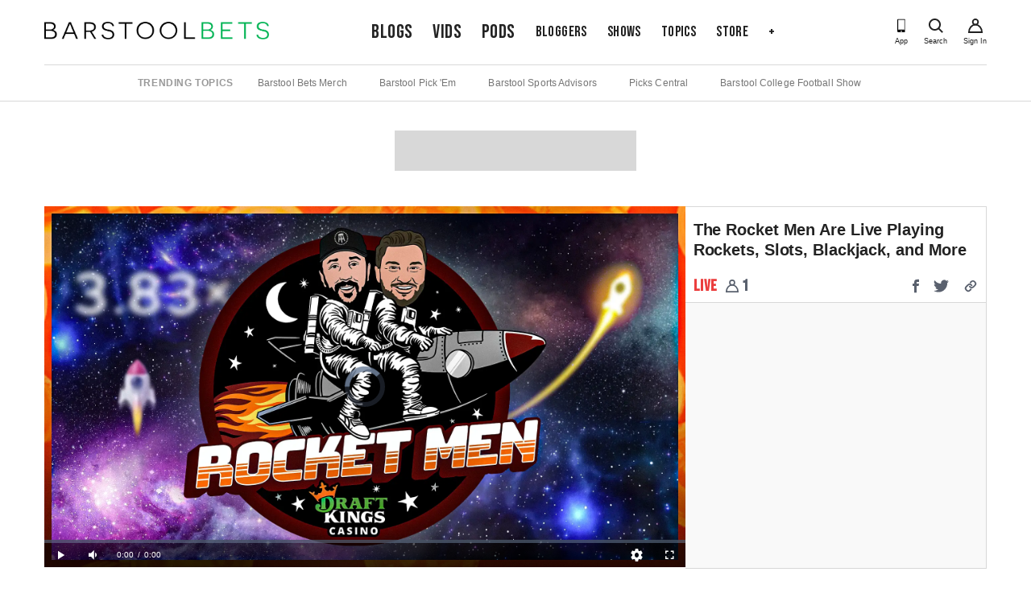

--- FILE ---
content_type: text/html; charset=utf-8
request_url: https://www.barstoolbets.com/live/3519113/the-rocket-men-are-live-playing-rockets-slots-blackjack-and-more
body_size: 18750
content:
<!DOCTYPE html><html><head><script type="text/javascript" src="/static/scripts/quantcast-choice.js"></script><script type="text/javascript" src="https://dubab1nwqld87.cloudfront.net/script.js"></script><link rel="stylesheet" type="text/css" href="https://htlbid.com/v3/barstoolbets.com/htlbid.css"/><script type="text/javascript" src="https://htlbid.com/v3/barstoolbets.com/htlbid.js" async=""></script><link rel="dns-prefetch" href="https://securepubads.g.doubleclick.net"/><link rel="dns-prefetch" href="https://static.doubleclick.net"/><link rel="dns-prefetch" href="https://ib.adnxs.com"/><link rel="dns-prefetch" href="https://as-sec.casalemedia.com"/><link rel="dns-prefetch" href="https://js-sec.indexww.com"/><link rel="dns-prefetch" href="https://barstool-d.openx.net"/><link rel="dns-prefetch" href="https://hbopenbid.pubmatic.com"/><link rel="dns-prefetch" href="https://a.teads.tv"/><link rel="dns-prefetch" href="https://fastlane.rubiconproject.com"/><meta charSet="UTF-8"/><meta name="viewport" content="width=device-width, initial-scale=1"/><meta name="apple-itunes-app" content="app-id=1474632817"/><meta property="fb:app_id" content="514219985999489"/><link rel="icon" href="/favicon.ico"/><meta name="twitter:app:name:iphone" content="Barstool"/><meta name="twitter:app:id:iphone" content="1474632817"/><meta name="twitter:app:name:ipad" content="Barstool"/><meta name="twitter:app:id:ipad" content="1474632817"/><meta name="twitter:site" content="@barstoolbets"/><meta name="twitter:card" content="summary_large_image"/><title>The Rocket Men Are Live Playing Rockets, Slots, Blackjack, and More | Barstool Bets</title><meta name="description" content=""/><link rel="canonical" href="https://www.barstoolbets.com/live/3519113/the-rocket-men-are-live-playing-rockets-slots-blackjack-and-more"/><meta name="title" content="The Rocket Men Are Live Playing Rockets, Slots, Blackjack, and More"/><meta name="author" content="Marty Mush"/><meta name="date" content="2024-07-11T00:09:28.000Z"/><meta name="news_keywords" content="live"/><meta property="article:publisher" content="barstoolbets"/><meta property="og:url" content="https://www.barstoolbets.com/live/3519113/the-rocket-men-are-live-playing-rockets-slots-blackjack-and-more"/><meta property="og:type" content="article"/><meta property="og:title" content="The Rocket Men Are Live Playing Rockets, Slots, Blackjack, and More"/><meta property="og:description" content=""/><meta property="og:image" content="https://chumley.barstoolsports.com/union/2024/06/12/Rocket-Men-Thumb.8e1d8bb4.jpeg?canvas=4%3A3&amp;bg-color=FFFFFF"/><meta name="twitter:creator" content="@Marty_mush "/><meta name="twitter:title" content="The Rocket Men Are Live Playing Rockets, Slots, Blackjack, and More"/><meta name="twitter:description" content=""/><meta name="twitter:image" content="https://chumley.barstoolsports.com/union/2024/06/12/Rocket-Men-Thumb.8e1d8bb4.jpeg?canvas=4%3A3&amp;bg-color=FFFFFF"/><meta name="twitter:image:alt" content="The Rocket Men Are Live Playing Rockets, Slots, Blackjack, and More"/><meta name="next-head-count" content="29"/><link rel="preload" href="/_next/static/css/6c2131d25681cfb69955.css" as="style"/><link rel="stylesheet" href="/_next/static/css/6c2131d25681cfb69955.css" data-n-g=""/><noscript data-n-css=""></noscript><link rel="preload" href="/_next/static/chunks/main-3c7277697d2e7b64d818.js" as="script"/><link rel="preload" href="/_next/static/chunks/webpack-d500da2759add3351c9f.js" as="script"/><link rel="preload" href="/_next/static/chunks/framework-1cbbb618c94b5ecad895.js" as="script"/><link rel="preload" href="/_next/static/chunks/e82996df-78f0a0940e7d9b3ac0e4.js" as="script"/><link rel="preload" href="/_next/static/chunks/commons-c2eaf88839068af87b36.js" as="script"/><link rel="preload" href="/_next/static/chunks/48da6dfe1253dcef32ea35a63efaf59e06dbf8d0-684e68b971a5411ad0f5.js" as="script"/><link rel="preload" href="/_next/static/chunks/pages/_app-0137d67b61c3527683fd.js" as="script"/><link rel="preload" href="/_next/static/chunks/d6e1aeb5-517b884c3dea9b440c0d.js" as="script"/><link rel="preload" href="/_next/static/chunks/2418b969163f57e4a712c18bdac5094c269144ad-ca069b364421580b1063.js" as="script"/><link rel="preload" href="/_next/static/chunks/pages/live/%5Bid%5D/%5Bslug%5D-29a4b36d759606417f8d.js" as="script"/><style id="__jsx-3192556668">.siteHeader.jsx-3192556668{background:#fff;position:relative;padding-top:10px;}.siteHeader.jsx-3192556668>.container.jsx-3192556668{display:-webkit-box;display:-webkit-flex;display:-ms-flexbox;display:flex;-webkit-box-pack:justify;-webkit-justify-content:space-between;-ms-flex-pack:justify;justify-content:space-between;-webkit-align-items:center;-webkit-box-align:center;-ms-flex-align:center;align-items:center;}.siteHeader__logo.jsx-3192556668{display:block;}.siteHeader__logo.jsx-3192556668 img.jsx-3192556668{width:auto;height:16px;}.siteHeader__right.jsx-3192556668{display:-webkit-box;display:-webkit-flex;display:-ms-flexbox;display:flex;-webkit-align-items:baseline;-webkit-box-align:baseline;-ms-flex-align:baseline;align-items:baseline;}.iconLink.jsx-3192556668{text-align:center;color:#222;margin-left:10px;}.iconLink--app.jsx-3192556668{display:none;}.iconLink.jsx-3192556668 span.jsx-3192556668{display:block;font-size:9px;font-weight:500;line-height:12px;}.searchLink.jsx-3192556668{display:-webkit-box;display:-webkit-flex;display:-ms-flexbox;display:flex;position:initial;}.searchLink.jsx-3192556668 a.jsx-3192556668{cursor:pointer;}@media (min-width:400px){.iconLink--app.jsx-3192556668{display:block;}}@media (min-width:480px){.siteHeader__logo.jsx-3192556668 img.jsx-3192556668{height:22px;}}@media (min-width:600px){.searchLink.jsx-3192556668{position:relative;}}@media (min-width:1136px){.siteHeader.jsx-3192556668{padding-top:0;}.iconLink.jsx-3192556668{margin-left:20px;}}</style><style id="__jsx-1084317987">.siteSubNavigation.jsx-1084317987{background:#fff;border-bottom:1px solid #d8d8d8;}.siteSubNavigation.jsx-1084317987 ul.jsx-1084317987{border-top:1px solid #d8d8d8;display:-webkit-box;display:-webkit-flex;display:-ms-flexbox;display:flex;-webkit-align-items:center;-webkit-box-align:center;-ms-flex-align:center;align-items:center;-webkit-box-pack:start;-webkit-justify-content:flex-start;-ms-flex-pack:start;justify-content:flex-start;width:100%;-webkit-flex-flow:row nowrap;-ms-flex-flow:row nowrap;flex-flow:row nowrap;overflow-x:auto;list-style:none;padding:15px 0;margin:0;}.siteSubNavigation.jsx-1084317987 ul.jsx-1084317987 li.title.jsx-1084317987{color:#999;font-size:12px;font-weight:bold;text-transform:uppercase;white-space:nowrap;-webkit-letter-spacing:0.6px;-moz-letter-spacing:0.6px;-ms-letter-spacing:0.6px;letter-spacing:0.6px;margin-right:22px;}@media (min-width:1025px){.siteSubNavigation.jsx-1084317987 ul.jsx-1084317987{-webkit-box-pack:center;-webkit-justify-content:center;-ms-flex-pack:center;justify-content:center;}.siteSubNavigation.jsx-1084317987 ul.jsx-1084317987 li.title.jsx-1084317987{margin-right:30px;}.siteSubNavigation.jsx-1084317987 ul.jsx-1084317987 li.jsx-1084317987 a.jsx-1084317987{margin-right:40px;}}</style><style id="__jsx-3802753603">.htl-ad__container.jsx-3802753603{position:relative;min-width:300px;min-height:50px;}.htl-ad__wrapper.jsx-3802753603{z-index:2;position:relative;}.htl-ad__skeleton.jsx-3802753603{z-index:1;position:absolute;width:300px;height:50px;background-color:#d8d8d8;top:calc(50% - 25px);left:calc(50% - 150px);}</style><style id="__jsx-2509400737">.sharingLinks.jsx-2509400737{display:-webkit-box;display:-webkit-flex;display:-ms-flexbox;display:flex;-webkit-align-items:center;-webkit-box-align:center;-ms-flex-align:center;align-items:center;-webkit-box-pack:justify;-webkit-justify-content:space-between;-ms-flex-pack:justify;justify-content:space-between;-webkit-flex-wrap:wrap;-ms-flex-wrap:wrap;flex-wrap:wrap;}.sharingLinks__social.jsx-2509400737{display:-webkit-box;display:-webkit-flex;display:-ms-flexbox;display:flex;-webkit-align-items:center;-webkit-box-align:center;-ms-flex-align:center;align-items:center;}.sharingLink.jsx-2509400737{display:-webkit-box;display:-webkit-flex;display:-ms-flexbox;display:flex;-webkit-align-items:center;-webkit-box-align:center;-ms-flex-align:center;align-items:center;-webkit-box-pack:center;-webkit-justify-content:center;-ms-flex-pack:center;justify-content:center;min-width:40px;width:40px;height:40px;border-radius:50%;color:#fff;cursor:pointer;margin-left:5px;}.sharingLinks--live.jsx-2509400737 .sharingLink.jsx-2509400737{min-width:0;width:auto;height:auto;background:none !important;margin-left:18px;}.sharingLink--facebook.jsx-2509400737{background-color:#4267b2;margin-left:0;}.sharingLink--twitter.jsx-2509400737{background-color:#2aa9e0;}.sharingLink--sms.jsx-2509400737{background-color:#33e223;}.sharingLink--copy.jsx-2509400737{background-color:#999;}.sharingLink--copy.jsx-2509400737:active{background-color:#529800;}.sharingLink--toggle.jsx-2509400737{background-color:#fff;border:2px solid #b2b2b2;}.sharingLink--reddit.jsx-2509400737{background-color:#ff4500;}.sharingLink--email.jsx-2509400737{background-color:#5a616e;}.commentCount.jsx-2509400737{display:-webkit-box;display:-webkit-flex;display:-ms-flexbox;display:flex;-webkit-align-items:center;-webkit-box-align:center;-ms-flex-align:center;align-items:center;-webkit-box-pack:center;-webkit-justify-content:center;-ms-flex-pack:center;justify-content:center;background-color:#222;height:40px;padding:0 14px;border-radius:20px;margin-left:10px;}.sharingLinks--live.jsx-2509400737 .sharingLink--toggle.jsx-2509400737,.sharingLinks--live.jsx-2509400737 .sharingLink--reddit.jsx-2509400737,.sharingLinks--live.jsx-2509400737 .sharingLink--email.jsx-2509400737,.sharingLinks--live.jsx-2509400737 .commentCount.jsx-2509400737{display:none;}.commentCount.jsx-2509400737 span.jsx-2509400737{display:block;color:#fff;font-size:14px;font-weight:bold;line-height:18px;}@media (min-width:768px){.sharingLinks.jsx-2509400737{-webkit-box-pack:normal;-webkit-justify-content:normal;-ms-flex-pack:normal;justify-content:normal;}}</style><style id="__jsx-2937796360">.liveMeta.jsx-2937796360{display:-webkit-box;display:-webkit-flex;display:-ms-flexbox;display:flex;-webkit-flex-direction:row;-ms-flex-direction:row;flex-direction:row;-webkit-align-items:center;-webkit-box-align:center;-ms-flex-align:center;align-items:center;-webkit-box-pack:justify;-webkit-justify-content:space-between;-ms-flex-pack:justify;justify-content:space-between;padding:5px 0 0 0;}.liveMeta__left.jsx-2937796360{display:-webkit-box;display:-webkit-flex;display:-ms-flexbox;display:flex;-webkit-align-items:center;-webkit-box-align:center;-ms-flex-align:center;align-items:center;}.viewerCount.jsx-2937796360{display:-webkit-box;display:-webkit-flex;display:-ms-flexbox;display:flex;-webkit-align-items:center;-webkit-box-align:center;-ms-flex-align:center;align-items:center;}.liveCountdown__label.jsx-2937796360,.liveInidicator.jsx-2937796360,.count.jsx-2937796360{font-family:'Bebas Neue';display:block;font-size:20px;font-weight:bold;-webkit-letter-spacing:0.58px;-moz-letter-spacing:0.58px;-ms-letter-spacing:0.58px;letter-spacing:0.58px;color:#5a616e;}.liveInidicator.jsx-2937796360{color:#eb3e3e;margin-right:10px;}.count.jsx-2937796360{margin-left:4px;}.liveCountdown.jsx-2937796360{display:-webkit-box;display:-webkit-flex;display:-ms-flexbox;display:flex;-webkit-align-items:center;-webkit-box-align:center;-ms-flex-align:center;align-items:center;margin-right:15px;color:#5a616e;font-weight:600;}.liveCountdown__label.jsx-2937796360{color:#eb3e3e;margin-right:5px;}@media (min-width:768px){.liveMeta.jsx-2937796360{padding-top:20px;}}</style><style id="__jsx-3597136179">.row--live.jsx-3597136179{margin-left:-15px;margin-right:-15px;-webkit-flex-direction:column;-ms-flex-direction:column;flex-direction:column;}.row--live.jsx-3597136179 .col.jsx-3597136179{padding-left:0;padding-right:0;}.col--video.jsx-3597136179,.col--content.jsx-3597136179{min-width:100%;-webkit-flex-basis:100%;-ms-flex-preferred-size:100%;flex-basis:100%;}.live__header.jsx-3597136179{padding:8px 10px;border-bottom:1px solid #d8d8d8;}.live__title.jsx-3597136179{font-size:16px;line-height:20px;margin:0;}.live__commentsRef.jsx-3597136179{height:220px;overflow-y:auto;background-color:#f9f9f9;}.live__thumbnail.jsx-3597136179{width:100%;}@media (min-width:768px){.row--main.jsx-3597136179{margin-top:24px;margin-bottom:24px;}.row--live.jsx-3597136179{margin-left:0;margin-right:0;-webkit-flex-direction:row;-ms-flex-direction:row;flex-direction:row;}.col--video.jsx-3597136179{min-width:68%;-webkit-flex-basis:68%;-ms-flex-preferred-size:68%;flex-basis:68%;}.col--content.jsx-3597136179{min-width:32%;-webkit-flex-basis:32%;-ms-flex-preferred-size:32%;flex-basis:32%;}.live__header.jsx-3597136179{padding-top:16px;}.live__title.jsx-3597136179{font-size:20px;font-weight:bold;line-height:25px;}.live__content.jsx-3597136179{height:100%;border:1px solid #d8d8d8;border-left:none;}.live__commentsRef.jsx-3597136179{height:0.00px;padding-left:8px;padding-right:8px;}}</style><style id="__jsx-2828793025">.col--section.jsx-2828793025{min-width:50%;-webkit-flex-basis:50%;-ms-flex-preferred-size:50%;flex-basis:50%;}.siteFooter.jsx-2828793025{background:#f9f9f9;padding:30px 0 60px;}.siteFooter__listTitle.jsx-2828793025{font-family:'Bebas Neue';font-size:18px;font-weight:bold;-webkit-letter-spacing:0.4px;-moz-letter-spacing:0.4px;-ms-letter-spacing:0.4px;letter-spacing:0.4px;line-height:20px;margin:0 0 12px 0;}.siteFooter__list.jsx-2828793025{list-style:none;margin:0 0 30px;padding:0;}.siteFooter__listItem.jsx-2828793025{font-size:14px;-webkit-letter-spacing:0.1px;-moz-letter-spacing:0.1px;-ms-letter-spacing:0.1px;letter-spacing:0.1px;line-height:20px;margin:0 0 10px;}.siteFooter__bottom.jsx-2828793025{padding:20px 0;}.siteFooter__logo.jsx-2828793025{display:block;width:auto;height:22px;margin-bottom:15px;}.siteFooter__socialLinks.jsx-2828793025{display:-webkit-box;display:-webkit-flex;display:-ms-flexbox;display:flex;-webkit-align-items:center;-webkit-box-align:center;-ms-flex-align:center;align-items:center;list-style:none;padding:0;margin:0;}.siteFooter__socialLinks.jsx-2828793025 li.jsx-2828793025{margin:0 12.5px;padding:0;}.siteFooter__socialLinks.jsx-2828793025 li.jsx-2828793025:first-child{margin-left:0;}.siteFooter__copyright.jsx-2828793025{font-size:12px;-webkit-letter-spacing:0.1px;-moz-letter-spacing:0.1px;-ms-letter-spacing:0.1px;letter-spacing:0.1px;line-height:15px;}.siteFooter__copyright.jsx-2828793025 a.jsx-2828793025{padding-right:12px;color:inherit;}@media (min-width:769px){.col--section.jsx-2828793025{min-width:16.66%;-webkit-flex-basis:16.66%;-ms-flex-preferred-size:16.66%;flex-basis:16.66%;}.siteFooter.jsx-2828793025{margin-top:100px;padding:30px 0;}.siteFooter__bottom.jsx-2828793025{display:-webkit-box;display:-webkit-flex;display:-ms-flexbox;display:flex;padding:30px 0;}.siteFooter__logo.jsx-2828793025{margin-bottom:0;}.siteFooter__socialLinks.jsx-2828793025{margin:1px 0 1px 30px;}.siteFooter__socialLinks.jsx-2828793025 li.jsx-2828793025:first-child{margin-left:12.5px;}}</style><style id="__jsx-1197500975">.notification-container.jsx-1197500975{position:fixed;bottom:10px;pointer-events:none;display:-webkit-box;display:-webkit-flex;display:-ms-flexbox;display:flex;-webkit-align-items:center;-webkit-box-align:center;-ms-flex-align:center;align-items:center;-webkit-flex-direction:column-reverse;-ms-flex-direction:column-reverse;flex-direction:column-reverse;width:100%;}</style><style id="__jsx-2185580253">@font-face{font-family:'Bebas Neue';src:url('/static/fonts/bebasneue_bold.woff') format('woff'), url('/static/fonts/bebasneue_bold.ttf') format('truetype'), url('/static/fonts/bebasneue_bold.eot') format('eot');font-weight:normal;font-style:normal;}@font-face{font-family:'Cooper Hewitt';font-display:block;src:url('/static/fonts/CooperHewitt-Bold.woff') format('woff'), url('/static/fonts/CooperHewitt-Bold.svg') format('svg'), url('/static/fonts/CooperHewitt-Bold.eot') format('eot');font-weight:normal;font-style:normal;}@font-face{font-family:'IBM Plex Sans Condensed';font-display:block;src:url('/static/fonts/IBMPlexSansCondensed-Regular.ttf') format('truetype');font-weight:normal;font-style:normal;}@font-face{font-family:'IBM Plex Sans Condensed Bold';font-display:block;src:url('/static/fonts/IBMPlexSansCondensed-Bold.ttf') format('truetype');font-weight:normal;font-style:normal;}*{box-sizing:border-box;}input,label,select,button,textarea{-webkit-appearance:none;margin:0 0 12px;border:0;padding:0;display:block;vertical-align:middle;white-space:normal;background:none;line-height:1;width:100%;}body{margin:0;font-family:'Helvetica Neue',Helvetica,BlinkMacSystemFont,Avenir Next,Avenir,-apple-system,sans-serif;-webkit-font-smoothing:antialiased;text-rendering:optimizeLegibility;color:#222;font-size:16px;}body.drawer-open{overflow:hidden;}h1{color:#222;font-size:32px;font-weight:bold;-webkit-letter-spacing:-0.1px;-moz-letter-spacing:-0.1px;-ms-letter-spacing:-0.1px;letter-spacing:-0.1px;line-height:40px;}p{font-size:14px;-webkit-letter-spacing:0.1px;-moz-letter-spacing:0.1px;-ms-letter-spacing:0.1px;letter-spacing:0.1px;line-height:20px;margin-top:0;white-space:pre-line;}a{-webkit-text-decoration:none;text-decoration:none;}.finePrint{color:#757575;font-size:10px;-webkit-letter-spacing:0.2px;-moz-letter-spacing:0.2px;-ms-letter-spacing:0.2px;letter-spacing:0.2px;line-height:12px;}.finePrint a{font-weight:bold;}input,textarea,select{background-color:#f9f9f9;font-size:14px;padding:13.5px 12px;}textarea{border:1px solid #d8d8d8;min-height:85px;}select{height:44px;}label{color:#222;font-size:16px;font-weight:bold;line-height:18px;}.formInputWrapper{border:1px solid #666;line-height:3rem;box-sizing:border-box;display:block;margin-bottom:1rem;font-size:1rem;}.formInputWrapper select{position:relative;z-index:1;max-width:100%;width:100%;padding:0.5rem 1rem;margin:0 !important;font-size:1rem;line-height:3rem;height:4rem;box-sizing:border-box;background:transparent;display:block;font-family:system-ui;}.formInputWrapper input{font-size:1rem;line-height:3rem;box-sizing:border-box;display:block;padding:0.5rem 1rem;margin:0;background-color:#fff;}.formGroup{border:1px solid #666;box-sizing:border-box;}.formGroup{display:block;margin-bottom:1rem;}.formGroup label{display:inline-block;font-family:'Helvetica Neue';font-weight:700;font-size:0.625rem;padding:10px 16px 0;color:#222;margin-bottom:0.375rem;}.formGroup input{padding:5px 16px 10px;margin:0;border:none !important;background:transparent;font-size:1rem;display:block;width:100%;color:#222;font-weight:400;font-family:'Helvetica Neue';}.formGroup select{position:relative;z-index:1;max-width:100%;width:100%;padding:5px 16px 10px;margin:0 !important;font-size:1rem;background:transparent;display:inline-block;font-family:system-ui;border:0;outline:none;}.formGroup input:focus,.formGroup textarea:focus,.formGroup select:focus{outline:none;}.form__error{background-color:#f8ece9;color:#d0341f;border:1px solid #d0341f;text-align:center;font-size:14px;-webkit-letter-spacing:0.1px;-moz-letter-spacing:0.1px;-ms-letter-spacing:0.1px;letter-spacing:0.1px;line-height:20px;margin:0 0 12px;padding:16px;}.form__error--success{background-color:#eff8e9;color:#4c8c01;border-color:#5aa700;}.field__error{color:#d0341f;font-size:10px;-webkit-letter-spacing:0.2px;-moz-letter-spacing:0.2px;-ms-letter-spacing:0.2px;letter-spacing:0.2px;line-height:12px;margin:-8px 0 12px;}.newsletterForm .field__error{color:#c62232;font-family:'IBM Plex Sans Condensed';font-size:16px;-webkit-letter-spacing:0;-moz-letter-spacing:0;-ms-letter-spacing:0;letter-spacing:0;line-height:24px;}.newsletter__formField{box-sizing:border-box;border:1px solid #b8b7b6;border-radius:2px;background-color:#ffffff;color:#222;font-family:'IBM Plex Sans Condensed';font-size:14px;font-weight:500;-webkit-letter-spacing:1.5px;-moz-letter-spacing:1.5px;-ms-letter-spacing:1.5px;letter-spacing:1.5px;line-height:21px;text-transform:uppercase;}input.newsletter__formField{text-transform:initial !important;}select.newsletter__formField{cursor:pointer;padding-bottom:0;padding-top:0;}select.newsletter__formField option{box-sizing:border-box;border:1px solid #b8b7b6;border-radius:2px;background-color:#ffffff;color:#222;font-family:'IBM Plex Sans Condensed';font-size:14px;font-weight:500;-webkit-letter-spacing:1.5px;-moz-letter-spacing:1.5px;-ms-letter-spacing:1.5px;letter-spacing:1.5px;line-height:21px;text-transform:uppercase;}select.newsletter__formField option:disabled{color:#828181;}select.newsletter__formField::after{content:'>';font:17px 'Helvetica Neue';color:#333;-webkit-transform:rotate(90deg);-moz-transform:rotate(90deg);-ms-transform:rotate(90deg);-webkit-transform:rotate(90deg);-ms-transform:rotate(90deg);transform:rotate(90deg);right:11px;top:18px;padding:0 0 2px;border-bottom:1px solid #999;position:relative;pointer-events:none;}.newsletter__formField::-webkit-input-placeholder{color:#828181;}.newsletter__formField::-moz-placeholder{color:#828181;}.newsletter__formField:-ms-input-placeholder{color:#828181;}.newsletter__formField::placeholder{color:#828181;}button.newsletter__submitButton,button[type='submit'].newsletter__submitButton{border-radius:2px;background-color:#00b353;color:#ffffff;font-family:'IBM Plex Sans Condensed';font-size:16px;font-weight:900;-webkit-letter-spacing:0;-moz-letter-spacing:0;-ms-letter-spacing:0;letter-spacing:0;line-height:24px;text-align:center;cursor:pointer;}button.newsletter__secondaryButton,button[type='submit'].newsletter__secondaryButton{color:#141E30;background:#fff;text-transform:uppercase;}button[type='submit'].newsletter__submitButton--disabled{background-color:#e7e8e8;color:#b8b7b6;border-radius:2px;font-family:'IBM Plex Sans Condensed';font-size:16px;font-weight:900;-webkit-letter-spacing:0;-moz-letter-spacing:0;-ms-letter-spacing:0;letter-spacing:0;line-height:24px;text-align:center;}.formMessage{font-family:Helvetica Neue, Helvetica, -apple-system, Segoe UI, Arial, sans-serif;position:relative;text-align:center;margin:1rem auto 1.5rem;padding:0.875em;background:#f1f1f1;border:1px solid #E3E3E3;}.formMessage p{margin-bottom:0;}.formMessage__dismiss{position:absolute;top:0.25rem;right:0.25rem;}.formMessage__dismiss svg{height:0.6rem;}.formMessage--success{background:#fff;border-color:#5aa700;color:#5aa700;}.formMessage--success svg{fill:#5aa700;}.formMessage--error{background:#fff;border-color:#EB3E3E;color:#EB3E3E;}.formMessage--error svg{fill:#EB3E3E;}.formMessage--small{padding-top:1rem;font-size:0.75rem;}.liveCommentForm__input{font-size:12px;line-height:14px;background:transparent;margin:0;}button[type='submit'],.ais-InfiniteHits-loadMore,.btn{font-size:14px;text-transform:uppercase;font-weight:bold;color:#fff;background:#00b353;-webkit-letter-spacing:0.4px;-moz-letter-spacing:0.4px;-ms-letter-spacing:0.4px;letter-spacing:0.4px;line-height:20px;padding:12px 40px;text-align:center;cursor:pointer;-webkit-transition:all 0.15s ease-in-out;transition:all 0.15s ease-in-out;}.ais-InfiniteHits-loadMore--disabled{display:none;}.btn:disabled{cursor:not-allowed;background-color:#e8e8e8;}.btn:focus,.btn:hover,.btn--primary:focus,.btn--primary:hover{background-color:#009d49;}.btn--secondary:hover,.btn--secondary:focus{background-color:transparent;}.btn--primary{font-size:14px;text-transform:uppercase;font-weight:bold;color:#fff;background:#00b353;-webkit-letter-spacing:0.4px;-moz-letter-spacing:0.4px;-ms-letter-spacing:0.4px;letter-spacing:0.4px;line-height:20px;padding:12px 40px;text-align:center;cursor:pointer;}.btn--secondary{border:2px solid #141e30;background-color:transparent;color:#141e30;display:-webkit-box;display:-webkit-flex;display:-ms-flexbox;display:flex;}.btn--link{border:none;color:#222;background:none;}.btn--link:hover,.btn--link:focus{background:none;}.btn{display:inline-block;outline:none;}button[type='submit']:disabled{background:#e8e8e8;cursor:not-allowed;}hr{border:0;border-top:1px solid #d8d8d8;}.container{max-width:1200px;margin:0 auto;padding:0 15px;}.row{display:-webkit-box;display:-webkit-flex;display:-ms-flexbox;display:flex;-webkit-box-pack:justify;-webkit-justify-content:space-between;-ms-flex-pack:justify;justify-content:space-between;-webkit-flex-wrap:wrap;-ms-flex-wrap:wrap;flex-wrap:wrap;margin-left:-15px;margin-right:-15px;}.col{-webkit-flex:1;-ms-flex:1;flex:1;padding-left:15px;padding-right:15px;}.row--noGutters{margin-left:0;margin-right:0;}.row--noGutters .col{padding-left:0;padding-right:0;}.col--main{-webkit-flex-basis:100%;-ms-flex-preferred-size:100%;flex-basis:100%;min-width:100%;}.col--sidebar{-webkit-flex-basis:100%;-ms-flex-preferred-size:100%;flex-basis:100%;min-width:100%;}@media (min-width:768px){.col--main{min-width:55%;-webkit-flex-basis:55%;-ms-flex-preferred-size:55%;flex-basis:55%;}.col--sidebar{min-width:45%;-webkit-flex-basis:45%;-ms-flex-preferred-size:45%;flex-basis:45%;}}@media (min-width:960px){.col--main{min-width:65%;-webkit-flex-basis:65%;-ms-flex-preferred-size:65%;flex-basis:65%;}.col--sidebar{min-width:35%;-webkit-flex-basis:35%;-ms-flex-preferred-size:35%;flex-basis:35%;}}.container--form{max-width:355px;padding-bottom:100px;}.react-tabs{-webkit-tap-highlight-color:transparent;}.react-tabs__tab-list{display:-webkit-box;display:-webkit-flex;display:-ms-flexbox;display:flex;border-bottom:1px solid #d8d8d8;margin:0 0 30px;padding:0;overflow-x:auto;}.react-tabs__tab-list--no-margin-bottom{margin-bottom:0;}.react-tabs__tab{display:-webkit-box;display:-webkit-flex;display:-ms-flexbox;display:flex;-webkit-align-items:center;-webkit-box-align:center;-ms-flex-align:center;align-items:center;border-bottom:4px solid transparent;padding:12px 0;cursor:pointer;font-size:14px;font-weight:bold;text-transform:uppercase;-webkit-letter-spacing:0.4px;-moz-letter-spacing:0.4px;-ms-letter-spacing:0.4px;letter-spacing:0.4px;line-height:20px;color:#999;}.react-tabs__tab+.react-tabs__tab{margin-left:50px;}@media (max-width:767px){.react-tabs__tab+.react-tabs__tab{margin-left:26px;}}@media (max-width:350px){.react-tabs__tab+.react-tabs__tab{margin-left:12px;}}.react-tabs__tab--selected{border-bottom-color:#00b353;color:#000;}.react-tabs__tab--disabled{color:GrayText;cursor:default;}.react-tabs__tab:focus{outline:none;}.react-tabs__tab-panel{display:none;}.react-tabs__tab-panel--selected{display:block;}.react-select__indicator-separator{display:none;}.story__content p{font-size:18px;line-height:31px;}.story__content img,.story__content object,.story__content video,.story__content .oembed__wrapper,.story__content div.twitter-video{display:block;max-width:100%;height:auto;margin:0 auto 15px auto;text-align:center;}.story__content div.hq-image{width:-webkit-fit-content;width:-moz-fit-content;width:fit-content;margin:0 auto;}.story__content span.image-attribution a,.story__content span.image-attribution{color:#757575;font-size:12px;font-style:italic;-webkit-letter-spacing:0.1px;-moz-letter-spacing:0.1px;-ms-letter-spacing:0.1px;letter-spacing:0.1px;line-height:14px;-webkit-text-decoration:none;text-decoration:none;}.story__content span.image-attribution{display:none;}.story__content img~span.image-attribution{display:block;margin-top:-10px;margin-bottom:15px;}.story__content blockquote:not(.twitter-video){display:block;width:100%;margin:8px 0 25px;padding:16px 16px 16px 24px;border-left:3px solid #77889a;font-style:italic;background:#f0f4f8;text-align:left;}.story__content blockquote:not(.twitter-video) p{font-style:italic;font-size:16px;line-height:1.4;}.story__content .videoPlayer{margin-bottom:25px;}.story__content .bs-videoPlayer{position:relative;width:100%;height:100%;}.story__content .bs-videoPlayer__container{width:100%;position:relative;height:0;padding-bottom:56.25%;overflow:hidden;}.story__content .bs-videoPlayer__container iframe{position:absolute;top:0;left:0;width:100%;height:100%;}.podcastPlayer iframe{width:100%;}iframe{border:none;}.videoPlayer,.bs-videoPlayer{position:relative;height:100%;width:100%;}.bs-videoPlayer__container video-js,.videoPlayer__container,.bs-videoPlayer__container{width:100%;position:relative;height:0;padding-top:56.25%;overflow:hidden;}.bs-videoPlayer__container>iframe,.bs-videoPlayerContainer>video{position:absolute;top:0;left:0;width:100%;height:100%;}.live__commentsRef [data-spot-im-module-default-area='pitc']{display:none !important;}#nprogress{pointer-events:none;}#nprogress .bar{background:#00b353;position:fixed;z-index:1031;top:0;left:0;width:100%;height:2px;}#nprogress .peg{display:block;position:absolute;right:0px;width:100px;height:100%;box-shadow:0 0 10px #00b353,0 0 5px #00b353;opacity:1;-webkit-transform:rotate(3deg) translate(0px,-4px);-ms-transform:rotate(3deg) translate(0px,-4px);-webkit-transform:rotate(3deg) translate(0px,-4px);-ms-transform:rotate(3deg) translate(0px,-4px);transform:rotate(3deg) translate(0px,-4px);}.ad--leaderboard,.ad--fixedBottom{text-align:center;}.htl-ad{z-index:2;}.videoList__ad [data-google-query-id]{margin-top:12px;margin-bottom:12px;}.siteNavigation__link{font-family:'Bebas Neue';font-size:18px;-webkit-letter-spacing:0.4px;-moz-letter-spacing:0.4px;-ms-letter-spacing:0.4px;letter-spacing:0.4px;line-height:30px;color:#222;-webkit-text-decoration:none;text-decoration:none;padding:0 10px;white-space:nowrap;height:100%;display:-webkit-box;display:-webkit-flex;display:-ms-flexbox;display:flex;-webkit-align-items:center;-webkit-box-align:center;-ms-flex-align:center;align-items:center;}.siteNavigation__link--primary{font-size:24px;}.siteNavigation__link:hover{color:#00b353;}.siteNavigation__dropdown--active .dropdownMenu{display:block;}.siteNavigation__dropdown--active .siteNavigation__link{color:#00b353;}.siteSubNavigation ul li a{display:block;color:#757575;font-size:12px;-webkit-letter-spacing:0.1px;-moz-letter-spacing:0.1px;-ms-letter-spacing:0.1px;letter-spacing:0.1px;-webkit-text-decoration:none;text-decoration:none;margin-right:22px;white-space:nowrap;}.siteFooter__listItem a,.siteFooter__listItem a:visited{color:#222;}.sharingLink--sms{background-color:#33e223;}.ais-SearchBox-form{display:-webkit-box;display:-webkit-flex;display:-ms-flexbox;display:flex;-webkit-align-items:center;-webkit-box-align:center;-ms-flex-align:center;align-items:center;position:relative;}.ais-SearchBox-form .ais-SearchBox-reset{padding:0;width:0.75rem;}.ais-SearchBox-submit{display:none;}.ais-SearchBox-reset{display:none;position:absolute;right:1rem;cursor:pointer;background:none;border:none;outline:none;}.ais-SearchBox-reset svg{display:none;}.ais-SearchBox-input{border:1px solid #d8d8d8;}.searchDropdown .ais-SearchBox-input{margin:0;}.ais-SearchBox-input:valid~.ais-SearchBox-reset{display:block;}.ais-SearchBox-root{margin:0;}.ais-InfiniteHits-list,.ais-Hits-list{list-style:none;margin:0;padding:0;}.ais-RefinementList-list{margin:0;padding:0.5rem 0;}.ais-RefinementList-item{display:-webkit-box;display:-webkit-flex;display:-ms-flexbox;display:flex;-webkit-align-items:center;-webkit-box-align:center;-ms-flex-align:center;align-items:center;padding:0.25rem 0.5rem;color:#222;-webkit-transition:300ms;transition:300ms;line-height:1;border-radius:2px;}.ais-RefinementList-item+.ais-RefinementList-item{margin-top:0.25rem;}.ais-RefinementList-item label{display:-webkit-box;display:-webkit-flex;display:-ms-flexbox;display:flex;width:100%;-webkit-align-items:center;-webkit-box-align:center;-ms-flex-align:center;align-items:center;cursor:pointer;margin:0;font-size:15px;font-weight:normal;}.ais-RefinementList-item label .ais-RefinementList-labelText{-webkit-box-flex:1;-webkit-flex-grow:1;-ms-flex-positive:1;flex-grow:1;text-transform:capitalize;}.ais-RefinementList-item .ais-RefinementList-checkbox{display:none;}.ais-RefinementList-item .ais-RefinementList-count{background-color:#f1f1f1;padding:0.125rem 0.5rem;border-radius:0.125rem;font-size:0.875rem;-webkit-transition:300ms;transition:300ms;}.ais-RefinementList-item:hover{background-color:#f1f1f1;color:#222;}.ais-RefinementList-item--selected,.ais-RefinementList-item--selected:hover{background-color:#00b353;}.ais-RefinementList-item--selected label{color:#fff;}.ais-RefinementList-item--selected label:before{content:url('/static/images/dismiss.svg');margin-right:0.5rem;}.ais-RefinementList-item:hover .ais-RefinementList-count,.ais-RefinementList-item--selected .ais-RefinementList-count{background-color:#fff;}.ais-RefinementList-item--selected .ais-RefinementList-count{color:#222;}@media (min-width:1025px){.siteNavigation__link{padding:0 12.5px;}.siteNavigation__dropdown--more,.siteNavigation__dropdown--topics{position:relative;}.siteSubNavigation ul li a{margin-right:40px;}}.dropdownMenu{display:none;}.layout__overlay--active{display:block !important;}.vjs-poster{background-size:cover;}.video-js .vjs-picture-in-picture-control{display:none;}</style><style id="__jsx-1261708643">.layout.jsx-1261708643{background:#FFFFFF;}.layout__main.jsx-1261708643{min-height:calc(100vh - 539px);}.layout__overlayContainer.jsx-1261708643{position:relative;}.layout__overlay.jsx-1261708643{display:none;position:absolute;left:0;right:0;top:0;bottom:0;z-index:10;background:rgba(0,0,0,0.5);}.ad--leaderboard.jsx-1261708643{margin:16px 0;}.ad--fixedBotom.jsx-1261708643{text-align:center;background:rgba(255,255,255,0.85);position:fixed;bottom:0;height:50px;width:100%;z-index:999;}@media (min-width:769px){.layout_main.jsx-1261708643{min-height:calc(100vh - 639px);}}@media (min-width:960px){.ad--fixedBotom.jsx-1261708643{display:none;}}</style></head><body><div id="__next"><div id="bg-takeover" class="jsx-1261708643 layout"><header class="jsx-3192556668 siteHeader"><div class="jsx-3192556668 container"><a class="jsx-3192556668 siteHeader__logo" href="/"><img src="/static/images/logo.png" alt="Barstool Bets - Barstool Gambling" class="jsx-3192556668"/></a><div class="jsx-3192556668"></div><div class="jsx-3192556668 siteHeader__right"><a href="/download" class="jsx-3192556668 iconLink iconLink--app"><svg viewBox="0 0 11 21" class="svgIcon iconPhone" style="width:auto;height:18px"><defs><filter x="-0.2%" y="-2.0%" width="100.3%" height="104.0%" filterUnits="objectBoundingBox" id="filter-1"><feOffset dx="0" dy="1" in="SourceAlpha" result="shadowOffsetOuter1"></feOffset><feColorMatrix values="0 0 0 0 0.909803922   0 0 0 0 0.909803922   0 0 0 0 0.909803922  0 0 0 1 0" type="matrix" in="shadowOffsetOuter1" result="shadowMatrixOuter1"></feColorMatrix><feMerge><feMergeNode in="shadowMatrixOuter1"></feMergeNode><feMergeNode in="SourceGraphic"></feMergeNode></feMerge></filter></defs><g stroke="none" stroke-width="1" fill="none" fill-rule="evenodd"><g transform="translate(-1240.000000, -23.000000)" fill="#000000" fill-rule="nonzero"><g><g filter="url(#filter-1)"><g transform="translate(1180.000000, 21.000000)"><g transform="translate(53.000000, 0.000000)"><g transform="translate(7.000000, 2.000000)"><path d="M9.71,16 L1.25,16 L1.25,2 L9.71,2 L9.71,16 Z M4.70885714,18.4464286 C4.70885714,18.0248571 5.04742857,17.6828571 5.46514286,17.6828571 C5.883,17.6828571 6.22142857,18.0248571 6.22142857,18.4464286 C6.22142857,18.8678571 5.883,19.2104286 5.46514286,19.2104286 C5.04742857,19.2098571 4.70885714,18.8678571 4.70885714,18.4464286 L4.70885714,18.4464286 Z M10.811,1.63619972 L10.811,1.6325185 C10.8087143,1.23208364 10.4682857,0.908 10.048,0.908 C10.045,0.908 10.0425714,0.908272683 10.0398571,0.908272683 L8.326,0.908 L3.326,0.908 L0.842,0.908 C0.422285714,0.908272683 0.0821428571,1.23235632 0.0798571429,1.6325185 L0.0797142857,19.1743466 C0.0805714286,19.1819817 0.0797142857,19.1894805 0.0797142857,19.1973883 C0.0797142857,19.589779 0.425285714,19.908 0.851714286,19.908 C0.858,19.908 0.864142857,19.907182 0.870428571,19.9070456 L10.0584286,19.908 C10.4732857,19.908 10.8108571,19.5899154 10.8108571,19.1973883 C10.811,19.1896169 10.81,19.1819817 10.8097143,19.174483 L10.811,1.63619972 Z"></path></g></g></g></g></g></g></g></svg><span class="jsx-3192556668">App</span></a><div class="jsx-3192556668 searchLink"><a class="jsx-3192556668 iconLink" href="/search"><svg viewBox="0 0 18 18" class="svgIcon iconSearch" style="width:auto;height:18px"><title>Search</title><g stroke="none" stroke-width="1" fill="none" fill-rule="evenodd"><g fill="#222222" fill-rule="nonzero"><g><g><path d="M13.4633363,12.0491228 L17.9142136,16.5 L16.5,17.9142136 L12.0491228,13.4633363 C10.7873239,14.4273642 9.21053507,15 7.5,15 C3.35786438,15 0,11.6421356 0,7.5 C0,3.35786438 3.35786438,0 7.5,0 C11.6421356,0 15,3.35786438 15,7.5 C15,9.21053507 14.4273642,10.7873239 13.4633363,12.0491228 Z M7.5,13 C10.5375661,13 13,10.5375661 13,7.5 C13,4.46243388 10.5375661,2 7.5,2 C4.46243388,2 2,4.46243388 2,7.5 C2,10.5375661 4.46243388,13 7.5,13 Z"></path></g></g></g></g></svg><span class="jsx-3192556668">Search</span></a></div><a class="jsx-3192556668 iconLink" href="/account/signin"><svg viewBox="0 0 19 19" class="svgIcon iconAvatar" style="width:18px;height:18px"><title>Sign Up</title><g stroke="none" stroke-width="1" fill="none" fill-rule="evenodd"><g stroke="#222222" transform="translate(1.000000, 1.000000)" stroke-width="2"><g><circle cx="8.5" cy="3.5" r="3.5"></circle><path d="M17,17 C17,11.4771525 13.1944204,7 8.5,7 C3.80557963,7 0,11.4771525 0,17 L17,17 Z"></path></g></g></g></svg><span class="jsx-3192556668">Sign In</span></a></div></div><div class="jsx-3192556668"></div></header><div class="jsx-1261708643 layout__overlayContainer"><div class="jsx-1261708643 layout__overlay"></div><nav class="jsx-1084317987 siteSubNavigation"><div class="jsx-1084317987 container"><ul class="jsx-1084317987"><li class="jsx-1084317987 title">Trending Topics</li><li class="jsx-1084317987"><a href="https://store.barstoolsports.com/collections/barstool-bets" target="_blank" rel="noopener noreferrer">Barstool Bets Merch</a></li><li class="jsx-1084317987"><a href="/shows/91/barstool-pick-em">Barstool Pick &#x27;Em</a></li><li class="jsx-1084317987"><a href="/shows/53/sports-advisors">Barstool Sports Advisors</a></li><li class="jsx-1084317987"><a href="/shows/104/picks-central">Picks Central</a></li><li class="jsx-1084317987"><a href="/shows/52/college-football-show">Barstool College Football Show</a></li></ul></div></nav><div class="jsx-1261708643 ad ad--leaderboard"><div class="jsx-3802753603 htl-ad__container"><div class="jsx-3802753603 htl-ad__wrapper"></div><div class="jsx-3802753603 htl-ad__skeleton"></div></div></div><main class="jsx-1261708643 layout__main"><div class="jsx-3597136179 container"><div class="jsx-3597136179 row row--main"><div class="jsx-3597136179 col col--main"><div class="jsx-3597136179 live"><div class="jsx-3597136179 row row--live"><div class="jsx-3597136179 col col--video"><div data-vjs-player="true" class="videoPlayer"><video class="videoPlayer__container video-js" title="The Rocket Men Are Live Playing Rockets, Slots, Blackjack, and More" poster="https://chumley.barstoolsports.com/union/2024/03/07/Coin-Boys-Thumb.d3d4353a.jpg?crop=16%3A9%2Csmart" controls="" playsinline=""></video></div></div><div class="jsx-3597136179 col col--content"><div class="jsx-3597136179 live__content"><div class="jsx-3597136179 live__header"><h1 class="jsx-3597136179 live__title">The Rocket Men Are Live Playing Rockets, Slots, Blackjack, and More</h1><div class="jsx-2937796360 liveMeta"><div class="jsx-2937796360 liveMeta__left"><span class="jsx-2937796360 liveInidicator">Live</span><div class="jsx-2937796360 viewerCount"><svg viewBox="0 0 19 19" class="svgIcon iconAvatar" style="width:auto;height:16px"><title>Sign Up</title><g stroke="none" stroke-width="1" fill="none" fill-rule="evenodd"><g stroke="#5A616E" transform="translate(1.000000, 1.000000)" stroke-width="2"><g><circle cx="8.5" cy="3.5" r="3.5"></circle><path d="M17,17 C17,11.4771525 13.1944204,7 8.5,7 C3.80557963,7 0,11.4771525 0,17 L17,17 Z"></path></g></g></g></svg><span class="jsx-2937796360 count">1</span></div></div><div class="jsx-2937796360 liveMeta__right"><div class="jsx-2509400737 sharingLinks sharingLinks--live"><div class="jsx-2509400737 sharingLinks__social"><a class="jsx-2509400737 sharingLink sharingLink--facebook"><svg viewBox="0 0 15 33" class="svgIcon socialIcon iconFacebook" style="width:auto;height:18px;fill:#5A616E"><title>Facebook</title><path d="M10.31,7.13H15V1.5H10.31A6.57,6.57,0,0,0,3.75,8.06v2.81H0V16.5H3.75v15H9.38v-15h4.69L15,10.88H9.38V8.06A1,1,0,0,1,10.31,7.13Z"></path></svg></a><a href="https://twitter.com/intent/tweet?text=The%20Rocket%20Men%20Are%20Live%20Playing%20Rockets%2C%20Slots%2C%20Blackjack%2C%20and%20More%20https%3A%2F%2Fwww.barstoolbets.com%2Flive%2F3519113%2Fthe-rocket-men-are-live-playing-rockets-slots-blackjack-and-more" target="_blank" rel="noreferrer noopener" class="jsx-2509400737 sharingLink sharingLink--twitter"><svg viewBox="0 0 34.47 33" class="svgIcon socialIcon iconTwitter" style="width:auto;height:18px;fill:#5A616E"><title>Twitter</title><path d="M34.47,5.81a13.94,13.94,0,0,1-4.06,1.11A7.11,7.11,0,0,0,33.52,3,14.23,14.23,0,0,1,29,4.73a7.08,7.08,0,0,0-12,6.45A20.07,20.07,0,0,1,2.41,3.79,7.08,7.08,0,0,0,4.6,13.22a7.07,7.07,0,0,1-3.2-.88v.09a7.07,7.07,0,0,0,5.67,6.93,7.08,7.08,0,0,1-1.86.25,7.26,7.26,0,0,1-1.33-.13,7.09,7.09,0,0,0,6.6,4.91,14.18,14.18,0,0,1-8.78,3A14,14,0,0,1,0,27.32,20,20,0,0,0,10.84,30.5C23.85,30.5,31,19.72,31,10.38c0-.31,0-.61,0-.92a14.23,14.23,0,0,0,3.53-3.65Z"></path></svg></a><a class="jsx-2509400737 sharingLink sharingLink--copy"><svg viewBox="0 0 32.96 33" class="svgIcon iconLink" style="width:auto;height:18px;fill:#5A616E"><title>Copy Link</title><path d="M15.95,23l-2.16,2.16a3.54,3.54,0,0,1-5,0l-.93-.93a3.54,3.54,0,0,1,0-5l3.9-3.9a3.54,3.54,0,0,1,5,0l1.07,1.07a1.67,1.67,0,0,0,2.36-2.36L19.11,13a6.83,6.83,0,0,0-9.65,0l-4,3.93a6.83,6.83,0,0,0,0,9.65l.93.93a6.83,6.83,0,0,0,9.65,0l2.16-2.16A1.64,1.64,0,1,0,15.95,23Z"></path><path d="M27.46,6.5l-.87-1a6.8,6.8,0,0,0-4.83-2,6.88,6.88,0,0,0-4.86,2L15,7.4a1.67,1.67,0,1,0,2.36,2.36l1.9-1.9a3.54,3.54,0,0,1,5,0l.93.93a3.54,3.54,0,0,1,0,5l-3.66,3.63a3.54,3.54,0,0,1-5,0l-.83-.83a1.67,1.67,0,1,0-2.36,2.36l.83.83a6.8,6.8,0,0,0,4.83,2,6.69,6.69,0,0,0,4.83-2l3.63-3.63a6.83,6.83,0,0,0,0-9.65Z"></path></svg></a><div class="jsx-2509400737"></div><a class="jsx-2509400737 sharingLink sharingLink--toggle"><svg viewBox="0 0 18 4" class="svgIcon iconEllipsis" style="width:20px;height:auto"><title>More</title><g stroke="none" stroke-width="1" fill="none" fill-rule="evenodd"><g transform="translate(-200.000000, -389.000000)" fill="#B2B2B2"><g transform="translate(56.000000, 372.000000)"><g transform="translate(134.000000, 0.000000)"><g transform="translate(10.450000, 17.100000)"><circle cx="1.9" cy="1.9" r="1.9"></circle><circle cx="8.55" cy="1.9" r="1.9"></circle><circle cx="15.2" cy="1.9" r="1.9"></circle></g></g></g></g></g></svg></a></div><a id="gtm--scroll-to-comments" href="#story-comments" class="jsx-2509400737 commentCount"><svg viewBox="0 0 28 18" class="svgIcon iconComments" style="width:auto;height:20px"><title>Comments</title><g stroke="none" stroke-width="1" fill="none" fill-rule="evenodd"><g transform="translate(-779.000000, -207.000000)" stroke="#FFF" stroke-width="1.5"><g transform="translate(768.000000, 209.000000)"><path class="stroke" d="M19.6896292,13.4479 L15.269104,15.8822087 L15.269104,11.7791726 C13.3775287,10.4433581 12.25,8.50301563 12.25,6.39318572 C12.25,2.40559121 16.2237406,-0.75 21.050944,-0.75 C25.8781474,-0.75 29.851888,2.40559121 29.851888,6.39318572 C29.851888,10.3810891 25.8783403,13.5363714 21.050944,13.5363714 C20.6000617,13.5363714 20.1472293,13.5062713 19.6896292,13.4479 Z"></path></g></g></g></svg><span class="jsx-2509400737">0</span></a></div></div></div></div><div class="jsx-3597136179"><div class="jsx-3597136179 live__commentsRef"></div></div></div></div></div></div></div></div></div></main><nav class="jsx-2828793025 siteFooter"><div class="jsx-2828793025 container"><div class="jsx-2828793025 siteFooter__bottom"><img src="/static/images/logo.png" alt="Barstool Bets - Barstool Gambling" class="jsx-2828793025 siteFooter__logo"/><ul class="jsx-2828793025 siteFooter__socialLinks"><li class="jsx-2828793025"><a href="https://www.facebook.com/BarstoolBets/" class="jsx-2828793025"><svg viewBox="0 0 15 33" class="svgIcon socialIcon iconFacebook" style="width:auto;height:20px;fill:#141E30"><title>Facebook</title><path d="M10.31,7.13H15V1.5H10.31A6.57,6.57,0,0,0,3.75,8.06v2.81H0V16.5H3.75v15H9.38v-15h4.69L15,10.88H9.38V8.06A1,1,0,0,1,10.31,7.13Z"></path></svg></a></li><li class="jsx-2828793025"><a href="https://twitter.com/barstoolbets" class="jsx-2828793025"><svg viewBox="0 0 34.47 33" class="svgIcon socialIcon iconTwitter" style="width:auto;height:20px;fill:#141E30"><title>Twitter</title><path d="M34.47,5.81a13.94,13.94,0,0,1-4.06,1.11A7.11,7.11,0,0,0,33.52,3,14.23,14.23,0,0,1,29,4.73a7.08,7.08,0,0,0-12,6.45A20.07,20.07,0,0,1,2.41,3.79,7.08,7.08,0,0,0,4.6,13.22a7.07,7.07,0,0,1-3.2-.88v.09a7.07,7.07,0,0,0,5.67,6.93,7.08,7.08,0,0,1-1.86.25,7.26,7.26,0,0,1-1.33-.13,7.09,7.09,0,0,0,6.6,4.91,14.18,14.18,0,0,1-8.78,3A14,14,0,0,1,0,27.32,20,20,0,0,0,10.84,30.5C23.85,30.5,31,19.72,31,10.38c0-.31,0-.61,0-.92a14.23,14.23,0,0,0,3.53-3.65Z"></path></svg></a></li><li class="jsx-2828793025"><a href="https://www.instagram.com/barstoolbets/" class="jsx-2828793025"><svg viewBox="0 0 33 33" class="svgIcon socialIcon iconInstagram" style="width:auto;height:20px;fill:#141E30"><title>Instagram</title><path d="M32.69,9.79a11.9,11.9,0,0,0-.76-4,7.65,7.65,0,0,0-1.87-2.9,8,8,0,0,0-2.88-1.88,11.93,11.93,0,0,0-4-.76c-1.74-.08-2.3-.1-6.72-.1h0c-4.42,0-5,0-6.72.1a11.9,11.9,0,0,0-4,.76A7.94,7.94,0,0,0,2.95,2.94,8,8,0,0,0,1.07,5.83a11.93,11.93,0,0,0-.76,4c-.08,1.74-.1,2.3-.1,6.72s0,5,.1,6.72a11.9,11.9,0,0,0,.76,4,8,8,0,0,0,1.88,2.89,8,8,0,0,0,2.88,1.88,11.93,11.93,0,0,0,4,.76c1.74.08,2.29.1,6.72.1s5,0,6.72-.1a11.9,11.9,0,0,0,4-.76,8.33,8.33,0,0,0,4.76-4.76,11.93,11.93,0,0,0,.76-4c.08-1.74.1-2.29.1-6.72S32.77,11.53,32.69,9.79ZM29.77,23.08a8.93,8.93,0,0,1-.56,3A5,5,0,0,1,28,28a5.11,5.11,0,0,1-1.87,1.22,9,9,0,0,1-3,.56c-1.72.08-2.23.1-6.58.1s-4.87,0-6.58-.1a8.93,8.93,0,0,1-3-.56A5,5,0,0,1,5,28a5.11,5.11,0,0,1-1.22-1.87,9,9,0,0,1-.56-3c-.08-1.72-.1-2.23-.1-6.58s0-4.87.1-6.58a8.93,8.93,0,0,1,.56-3A5.06,5.06,0,0,1,5,5,5.11,5.11,0,0,1,6.9,3.8a9,9,0,0,1,3-.56c1.71-.08,2.23-.1,6.58-.1h0c4.35,0,4.87,0,6.58.1a8.93,8.93,0,0,1,3,.56A5,5,0,0,1,28,5a5.11,5.11,0,0,1,1.22,1.87,9,9,0,0,1,.56,3c.08,1.72.1,2.23.1,6.58S29.85,21.36,29.77,23.08Z"></path><path d="M16.51,8.13a8.37,8.37,0,1,0,8.37,8.37A8.37,8.37,0,0,0,16.51,8.13Zm0,13.8a5.43,5.43,0,1,1,5.43-5.43A5.43,5.43,0,0,1,16.51,21.93Z"></path><circle cx="25.21" cy="7.8" r="1.95"></circle></svg></a></li><li class="jsx-2828793025"><a href="https://www.youtube.com/channel/UCIu_ERpwvEfEHkUsQKiZ8rQ" class="jsx-2828793025"><svg viewBox="0 0 38.39 33" class="svgIcon socialIcon iconYouTube" style="width:20px;height:auto;fill:#141E30"><title>YouTube</title><path d="M38,8.82S37.63,6.18,36.48,5a5.49,5.49,0,0,0-3.85-1.63C27.26,3,19.2,3,19.2,3h0s-8.06,0-13.43.39A5.49,5.49,0,0,0,1.91,5C.76,6.18.38,8.82.38,8.82A58.06,58.06,0,0,0,0,15V18a58.06,58.06,0,0,0,.38,6.21S.76,26.81,1.91,28c1.46,1.53,3.38,1.48,4.23,1.64,3.07.29,13.05.39,13.05.39s8.07,0,13.44-.4A5.49,5.49,0,0,0,36.48,28C37.63,26.81,38,24.16,38,24.16A58.14,58.14,0,0,0,38.39,18V15A58.14,58.14,0,0,0,38,8.82ZM15.23,21.48V10.69L25.6,16.11Z"></path></svg></a></li></ul></div><p class="jsx-2828793025 siteFooter__copyright">© <!-- -->2026<!-- --> Barstool Sports. All rights reserved.</p><p class="jsx-2828793025 siteFooter__copyright"><a href="https://www.barstoolsports.com/terms-of-use" class="jsx-2828793025">Terms of Use</a><a href="https://www.barstoolsports.com/privacy-policy" class="jsx-2828793025">Privacy Policy</a><a href="https://www.barstoolsports.com/content-policy" class="jsx-2828793025">Content Policy</a><a href="https://www.barstoolsports.com/erika-nardini" class="jsx-2828793025">Erika Nardini</a></p></div></nav><div class="jsx-1261708643"><div class="jsx-1261708643 ad ad--fixedBotom"><div class="jsx-3802753603 htl-ad__container"><div class="jsx-3802753603 htl-ad__wrapper"></div><div class="jsx-3802753603 htl-ad__skeleton"></div></div></div></div></div><div class="jsx-1197500975 notification-container"></div></div></div><script src="https://cdn.ably.io/lib/ably.min-1.js"></script><script src="https://static.klaviyo.com/onsite/js/klaviyo.js?company_id=hvtJAm" async=""></script><script id="__NEXT_DATA__" type="application/json">{"props":{"pageProps":{"story":{"id":3519113,"brand_id":91493023,"title":"The Rocket Men Are Live Playing Rockets, Slots, Blackjack, and More","type":"live","url":"https://www.barstoolsports.com/live/3519113/the-rocket-men-are-live-playing-rockets-slots-blackjack-and-more","branch_url":"https://bars.tl/3519113","thumbnail":{"type":"small","location":"https://chumley.barstoolsports.com/union/2024/06/12/","images":{"small":"Rocket-Men-Thumb.8e1d8bb4.jpeg?canvas=4%3A3\u0026bg-color=FFFFFF","medium":"Rocket-Men-Thumb.8e1d8bb4.jpeg?canvas=4%3A3\u0026bg-color=FFFFFF","large":"Rocket-Men-Thumb.8e1d8bb4.jpeg?canvas=4%3A3\u0026bg-color=FFFFFF","featured":{"location":"https://chumley.barstoolsports.com/union/2024/06/12/","file":"Rocket-Men-Thumb.8e1d8bb4.jpeg?crop=16%3A9%2Csmart","file_hr":"https://chumley.barstoolsports.com/union/2024/06/12/Rocket-Men-Thumb.8e1d8bb4.jpeg?crop=16%3A9%2Csmart"}},"desktop":"https://chumley.barstoolsports.com/union/2024/06/12/Rocket-Men-Thumb.8e1d8bb4.jpeg?canvas=4%3A3\u0026bg-color=FFFFFF\u0026width=560","raw":"https://chumley.barstoolsports.com/union/2024/06/12/Rocket-Men-Thumb.8e1d8bb4.jpeg?canvas=4%3A3\u0026bg-color=FFFFFF","raw_desktop":"https://chumley.barstoolsports.com/union/2024/06/12/Rocket-Men-Thumb.8e1d8bb4.jpeg?canvas=4%3A3\u0026bg-color=FFFFFF","raw_featured":"https://chumley.barstoolsports.com/union/2024/06/12/Rocket-Men-Thumb.8e1d8bb4.jpeg?crop=16%3A9%2Csmart","featured":"https://chumley.barstoolsports.com/union/2024/06/12/Rocket-Men-Thumb.8e1d8bb4.jpeg?crop=16%3A9%2Csmart\u0026width=800"},"nsfw":false,"comment_count":0,"comment_status_open":true,"category":[{"id":"98","slug":"new-york","name":"New York"}],"tag":"Live","tags":["live"],"author":{"id":63410,"name":"Marty Mush","author_url":"/bio/63410/marty-mush/marty-mush","avatar":"https://chumley.barstoolsports.com/wp-content/uploads/2018/09/26/Screen-Shot-2018-09-25-at-9.52.58-PM.png?width=64\u0026height=64","twitter_handle":"Marty_mush ","has_notifications":true,"is_active":true},"post_type_meta":{"standard_post":{"raw_content":"","content":"\u003c!DOCTYPE html\u003e\u003chtml lang=\"en\"\u003e\u003chead\u003e\u003cmeta charset=\"utf-8\"\u003e\u003cmeta name=\"viewport\" content=\"width=device-width,initial-scale=1,maximum-scale=1,user-scalable=no,shrink-to-fit=no\"\u003e\u003ctitle\u003eThe Rocket Men Are Live Playing Rockets, Slots, Blackjack, and More\u003c/title\u003e\u003clink rel=\"stylesheet\" type=\"text/css\" href=\"https://htlbid.com/v3/app.barstoolsports.com/htlbid.css\"\u003e\u003cscript async src=\"https://htlbid.com/v3/app.barstoolsports.com/htlbid.js\"\u003e\u003c/script\u003e\u003cscript\u003ewindow.htlbid=window.htlbid||{},htlbid.cmd=htlbid.cmd||[],htlbid.cmd.push((function(){htlbid.setTargeting(\"pagetype\",\"blog\"),htlbid.setTargeting(\"brandId\",\"91493023\"),htlbid.setTargeting(\"authorId\",\"63410\"),htlbid.setTargeting(\"tags\",[\"live\"]),htlbid.setTargeting(\"is_testing\",\"no\"),htlbid.layout()}))\u003c/script\u003e\u003cscript\u003evar googletag = googletag || {};\n          googletag.cmd = googletag.cmd || [];\n\n          googletag.pubads().set('page_url', https://www.barstoolsports.com/live/3519113/the-rocket-men-are-live-playing-rockets-slots-blackjack-and-more);\n      \u003cscript\u003e\n      \u003cscript\u003e\n        pbjs.setConfig({ pageUrl: https://www.barstoolsports.com/live/3519113/the-rocket-men-are-live-playing-rockets-slots-blackjack-and-more });\u003c/script\u003e\u003cscript src=\"https://d9rde3y35j061.cloudfront.net/script.js\"\u003e\u003c/script\u003e\u003cscript src=\"https://iframely.barstoolsports.com/embed.js\" async\u003e\u003c/script\u003e\u003cstyle\u003e.union__content{font-family:-apple-system,HelveticaNeue,Roboto,sans-serif;font-weight:400;font-size:18px;color:#5a5b5d;word-wrap:break-word;box-sizing:border-box;padding:0 5px 32px 5px}.union__content p{padding:0;margin:16px 0 0 0}.union__content img{display:block;width:100%!important;height:auto;margin:16px 0 0 0}.union__content video{display:block!important;width:100%!important;height:auto;margin:16px 0 0 0}.union__content .articleAd{text-align:center;margin:16px 0 0 0;background-color:#f5f5f5}.union__content .htlad__container{display:inline-block}.union__content p a{color:#377dc4}.union__content .oembed__wrapper{margin:16px 0 0 0}.union__content blockquote:not(.twitter-video){display:block;margin:16px 0 0 0;padding:4px 12px;border-left:4px solid #77889a;font-style:italic;background:#f0f4f8;text-align:left;border-radius:0 6px 6px 0}.union__content blockquote:not(.twitter-video) p{font-style:italic}.union__content blockquote,q{quotes:none}.union__content iframe{max-width:100%}.union__content .bs-image-hidden{display:none}.union__content div.hq-image{width:fit-content;margin:0 auto}.union__content span.image-attribution,.union__content span.image-attribution a{color:#757575;font-size:12px;font-style:italic;letter-spacing:.1px;line-height:14px;text-decoration:none;padding:0;margin:0}.union__content .bs-videoPlayer .bs-videoPlayer__container,.union__content video-js,.wp-video{width:100%!important;height:0!important;position:relative;padding-bottom:56.25%;overflow:hidden;margin:16px 0 0 0}.wp-video video{width:100%!important;height:100%!important}.hq-image video{width:100%!important;height:100%!important}.union__content .bs-videoPlayer__container\u003eiframe{position:absolute;top:0;left:0;width:100%;height:100%;border:none}@media (prefers-color-scheme:dark){.union__content,body,html{background:#1c1c1c;color:#f1f1f1}.union__content blockquote:not(.twitter-video){border-left:4px solid #367dc4;background:#272c35}}\u003c/style\u003e\u003cscript\u003ewindow.addEventListener(\"applicationDidBecomeActive\",(()=\u003e{document.querySelectorAll(\".hq-image video[autoplay]\").forEach((e=\u003ee.play()))}))\u003c/script\u003e\u003c/head\u003e\u003cbody class=\"union__content\"\u003e\u003c/body\u003e\u003c/html\u003e"},"barstool_original":{"id":"9sVc6ELg5LeAWuSAVwbkcWfV","duration":0,"type":"barstool","pre_roll_disabled":true,"image":"https://chumley.barstoolsports.com/union/2024/03/07/Coin-Boys-Thumb.d3d4353a.jpg?crop=16%3A9%2Csmart","show":{"id":"98","title":"New York","slug":"new-york","image":null},"ad_tag":null,"ssai_config_id":null,"facebook_ads_on":false},"podcast":null,"gallery":null,"live":{"id":"3519113","type":"native","datetime":"2024-07-11T00:05:00.000Z","end_date":null,"status":"post","is_live":false,"is_ama":0,"google_sheets_id":null,"redirect":"","sticky_player":false,"show":{"id":"98","title":"New York","slug":"new-york","image":null}},"fundraiser":null},"product":{"id":null},"campaign":null,"viewability":0,"is_pinned":0,"is_featured":1,"is_published":2,"is_hidden":0,"is_show_guide":0,"is_membership":0,"is_archive":0,"is_search_indexed":0,"gated_product_id":null,"access_level":0,"ads_disabled":1,"is_featured_section":1,"blocker_description":"","is_instant_article":0,"site_roughnrowdy":0,"user_id":"x2bxWBAqL23qf3sZdZVZUv","content_tags":[{"metrics":{"published_posts":1476,"published_media":111},"tag":"live","created_at":"2021-03-09T17:17:57.159Z","slug":"live","updated_at":"2024-07-11T02:02:06.358Z","visibility":"public","id":"x9Xx73agaz4WeaXUaeXQv9"}],"author_is_active":1,"brand":{"name":"Rocket Men","id":"91493023"},"brand_name":"Rocket Men","verity":{"keywords":[],"sentiments":[],"threats":[],"id":"7bHXjxdOz5K4cSuBa7zzXirn"},"is_gold":false,"date":"2024-07-11T00:09:28.000Z","slug":"the-rocket-men-are-live-playing-rockets-slots-blackjack-and-more","hidden_tags":[],"sites":{"barstoolsports":true,"barstoolbets":true,"roughnrowdy":false},"urls":{"barstoolsports":"https://www.barstoolsports.com/live/3519113/the-rocket-men-are-live-playing-rockets-slots-blackjack-and-more","barstoolbets":"https://www.barstoolbets.com/live/3519113/the-rocket-men-are-live-playing-rockets-slots-blackjack-and-more","roughnrowdy":"https://roughnrowdybrawl.com/live/3519113/the-rocket-men-are-live-playing-rockets-slots-blackjack-and-more","canonical":"https://www.barstoolbets.com/live/3519113/the-rocket-men-are-live-playing-rockets-slots-blackjack-and-more"},"htl":[{"key":"pagetype","value":"'blog'"},{"key":"brandId","value":"'91493023'"},{"key":"authorId","value":"'63410'"},{"key":"tags","value":"[\"live\"]"}],"sharing":{"facebook":{"title":"The Rocket Men Are Live Playing Rockets, Slots, Blackjack, and More","url":"https://bars.tl/3519113"},"twitter":{"title":"The Rocket Men Are Live Playing Rockets, Slots, Blackjack, and More","url":"https://bars.tl/3519113"},"sms":{"title":"The Rocket Men Are Live Playing Rockets, Slots, Blackjack, and More","url":"https://bars.tl/3519113"},"email":{"title":"The Rocket Men Are Live Playing Rockets, Slots, Blackjack, and More","url":"https://bars.tl/3519113"}},"updated_at":"2024-07-11T02:02:07.000Z","includes_gambling":true},"videoSource":{"duration":-1,"id":"9sVc6ELg5LeAWuSAVwbkcWfV","playback_id":"2M36kZy73C3bclwZJJpa02eRIt8b2v8rc","sources":[{"src":"https://stream.mux.com/2M36kZy73C3bclwZJJpa02eRIt8b2v8rc.m3u8","type":"application/x-mpegURL"},{"type":"application/x-mpegURL","src":"https://stream.mux.com/M8jdPLCbfjvXqQ4iyLW1T01keLULMElrg.m3u8","width":null,"height":null,"master":false},{"type":"application/x-mpegURL","src":"https://stream.mux.com/OQCRjns1PrmzmMIG00Zfsf9EWmFTV00lgF.m3u8","width":null,"height":null,"master":false},{"type":"application/x-mpegURL","src":"https://stream.mux.com/yQElHrT5vUIWYw5NHBnkzP9JlpOHsdp5.m3u8","width":null,"height":null,"master":false},{"type":"application/x-mpegURL","src":"https://stream.mux.com/5F3vo2cXoaDLWanK4srLiwykOI5hYDds.m3u8","width":null,"height":null,"master":false},{"type":"application/x-mpegURL","src":"https://stream.mux.com/vco8XrEcEaiweS00z31wVQz5gE1d00Hr3P.m3u8","width":null,"height":null,"master":false},{"type":"application/x-mpegURL","src":"https://stream.mux.com/aFP901u38kG8jOSyE29rltKLrbQ2kAwEV.m3u8","width":null,"height":null,"master":false},{"type":"application/x-mpegURL","src":"https://stream.mux.com/3Hr5ycbzkHs2EARctb2hiLzOFVsjZKn4.m3u8","width":null,"height":null,"master":false},{"type":"application/x-mpegURL","src":"https://stream.mux.com/R00fzFEqs01XI6RmtUDBXt6aofi5As00Dqv.m3u8","width":null,"height":null,"master":false},{"type":"application/x-mpegURL","src":"https://stream.mux.com/Ye5VgopLyjHbuBgvWVpzpQNXM5SjgxfC.m3u8","width":null,"height":null,"master":false},{"type":"application/x-mpegURL","src":"https://stream.mux.com/iJuCGmojyDegy3DBoSFOUsqn00J71r7Hy.m3u8","width":null,"height":null,"master":false},{"type":"application/x-mpegURL","src":"https://stream.mux.com/GRNMefuGjn00OugWhYSLv1VxFhfBQspzM.m3u8","width":null,"height":null,"master":false},{"type":"application/x-mpegURL","src":"https://stream.mux.com/5vTM024osYkEJ34x9whTt01dp01Ii02uzZKJ.m3u8","width":null,"height":null,"master":false},{"type":"application/x-mpegURL","src":"https://stream.mux.com/HqzhQ5ihYe9TBe2n8Kv7qVSeW4Wg8ie02.m3u8","width":null,"height":null,"master":false},{"type":"application/x-mpegURL","src":"https://stream.mux.com/G7s9VCBuIysrVX6Bf2jSpbfWWNHSJRo02.m3u8","width":null,"height":null,"master":false},{"type":"application/x-mpegURL","src":"https://stream.mux.com/ObkZ3npFtKqunkSFjJVEfxCt6TCZ6gBs.m3u8","width":null,"height":null,"master":false},{"type":"application/x-mpegURL","src":"https://stream.mux.com/JBiq3Pr2yJiBeUKvn5I43pE00X3qwQ5mc.m3u8","width":null,"height":null,"master":false},{"type":"application/x-mpegURL","src":"https://stream.mux.com/LxucF01jZtucIgK00W02MNHNBADxDVHBSyE.m3u8","width":null,"height":null,"master":false},{"type":"application/x-mpegURL","src":"https://stream.mux.com/2SD1syGbQVp5lgcySvv6XHPgeCnVMDCF.m3u8","width":null,"height":null,"master":false},{"type":"application/x-mpegURL","src":"https://stream.mux.com/ZBe01fzDexUxZbdrZ8w9rdjPxtaSZDiJB.m3u8","width":null,"height":null,"master":false},{"type":"application/x-mpegURL","src":"https://stream.mux.com/yr018QKYmr4kwolq2G5J8mwW2t4gL9EIn.m3u8","width":null,"height":null,"master":false},{"type":"application/x-mpegURL","src":"https://stream.mux.com/rfLwS5WEN5PTLcOf00gX016WdiAt500i8r01.m3u8","width":null,"height":null,"master":false},{"type":"application/x-mpegURL","src":"https://stream.mux.com/3VCnFrIhR6RIbkoeNdNWIvbzfeN5LIYi.m3u8","width":null,"height":null,"master":false},{"type":"application/x-mpegURL","src":"https://stream.mux.com/48BwJJ8tnloKZ00wJfxMcVQwUXoG5Q01RV.m3u8","width":null,"height":null,"master":false},{"type":"application/x-mpegURL","src":"https://stream.mux.com/GUq94tdcCuw47jNKQ35Cp3vDV00EXNgaI.m3u8","width":null,"height":null,"master":false},{"type":"application/x-mpegURL","src":"https://stream.mux.com/LIyApTsAodt02wabN3HQdC01wHbrJZ02Pyi.m3u8","width":null,"height":null,"master":false},{"type":"application/x-mpegURL","src":"https://stream.mux.com/tPNUaOl3QwJoxBkOjxiLIqnUNT9hTpsc.m3u8","width":null,"height":null,"master":false},{"type":"application/x-mpegURL","src":"https://stream.mux.com/R2xX0000eGRsnwdyUP00a39KAe600nSQwNrJ.m3u8","width":null,"height":null,"master":false},{"type":"application/x-mpegURL","src":"https://stream.mux.com/oI1EbeuSEIAW6T7uypMdVHrpKXB2BlgD.m3u8","width":null,"height":null,"master":false},{"type":"application/x-mpegURL","src":"https://stream.mux.com/k4d7fAejpfUTRC2kOqFhKIg0048lqQ5uG.m3u8","width":null,"height":null,"master":false},{"type":"application/x-mpegURL","src":"https://stream.mux.com/iTH02UQ0054QwsHJ6k2lMMjz9EoU8BWyzi.m3u8","width":null,"height":null,"master":false},{"type":"application/x-mpegURL","src":"https://stream.mux.com/L7kwhMkQsalTz501aSmHsH4sWb52L84ak.m3u8","width":null,"height":null,"master":false},{"type":"application/x-mpegURL","src":"https://stream.mux.com/RuAz02jwcVjBpin6MTWhPm11ANNSlLU1x.m3u8","width":null,"height":null,"master":false},{"type":"application/x-mpegURL","src":"https://stream.mux.com/qe3WOKLSNeISujz018C13qfSAW02zzBK9Z.m3u8","width":null,"height":null,"master":false},{"type":"application/x-mpegURL","src":"https://stream.mux.com/umcgsfy8BQjNc2AGZvMM6hhkTFn9fGsw.m3u8","width":null,"height":null,"master":false},{"type":"application/x-mpegURL","src":"https://stream.mux.com/SLEBAan8OyXvrL6TExebYlAk51Xk9qLY.m3u8","width":null,"height":null,"master":false},{"type":"application/x-mpegURL","src":"https://stream.mux.com/ot5JK2N3rpu2Ls4L1Ygel8qskMe01tMFg.m3u8","width":null,"height":null,"master":false},{"type":"application/x-mpegURL","src":"https://stream.mux.com/cCyutOkefhdEvCL9WV65n6mZu500vXNsm.m3u8","width":null,"height":null,"master":false},{"type":"application/x-mpegURL","src":"https://stream.mux.com/PWJbo624ulK72HnlD5WTafk4LWxAk5pR.m3u8","width":null,"height":null,"master":false},{"type":"application/x-mpegURL","src":"https://stream.mux.com/Kpx6AwMmmQXEl00xNAl02NF02PKq4iR5KDm.m3u8","width":null,"height":null,"master":false},{"type":"application/x-mpegURL","src":"https://stream.mux.com/f1mAeXYfNBjo3K4N7C005n9hzdlw02Av7R.m3u8","width":null,"height":null,"master":false},{"type":"application/x-mpegURL","src":"https://stream.mux.com/xxzLc32LoJWryqrFQwwyhAvx1uCRntSh.m3u8","width":null,"height":null,"master":false},{"type":"application/x-mpegURL","src":"https://stream.mux.com/XgPOYR1X6Ueabe5sNJy00v02UVMJgRTUUP.m3u8","width":null,"height":null,"master":false},{"type":"application/x-mpegURL","src":"https://stream.mux.com/j1OjVrMoKTyDBpRHcjYvJOuWM00aFi4WB.m3u8","width":null,"height":null,"master":false},{"type":"application/x-mpegURL","src":"https://stream.mux.com/eUp4gJ1BH2yNZY17n53gVBnPVHzhhU9k.m3u8","width":null,"height":null,"master":false},{"type":"application/x-mpegURL","src":"https://stream.mux.com/ZcCXC00d7Z00pjnVbFd00B2cLc01wYI02Xua8.m3u8","width":null,"height":null,"master":false},{"type":"application/x-mpegURL","src":"https://stream.mux.com/Rum13eKZ5kdjAd01NaUG7PyO6iKlAryjG.m3u8","width":null,"height":null,"master":false},{"type":"application/x-mpegURL","src":"https://stream.mux.com/DsOWi44K02mz7NXtKmQhRbnB7vYOxuzzu.m3u8","width":null,"height":null,"master":false},{"type":"application/x-mpegURL","src":"https://stream.mux.com/Q00Epgf2qrGLPuo4N602CcKdeltAzUK023s.m3u8","width":null,"height":null,"master":false},{"type":"application/x-mpegURL","src":"https://stream.mux.com/kU4G00tLGlYNhQcu00GPuhfg014z2YoFb4C.m3u8","width":null,"height":null,"master":false},{"type":"application/x-mpegURL","src":"https://stream.mux.com/nsC1Ah54pNJcAUg00024Ouh00FpiNHGxDBI.m3u8","width":null,"height":null,"master":false},{"type":"application/x-mpegURL","src":"https://stream.mux.com/t8hUvzLKAJQTpoi6h3h6EjBVNG7KOGnK.m3u8","width":null,"height":null,"master":false},{"type":"application/x-mpegURL","src":"https://stream.mux.com/XFYQOCpujsLtAcIziPAPQiVGkc8TY02T3.m3u8","width":null,"height":null,"master":false},{"type":"application/x-mpegURL","src":"https://stream.mux.com/DBaoC1fEMWl01WP02m6c2b6eDAJ2t8QLuZ.m3u8","width":null,"height":null,"master":false},{"type":"application/x-mpegURL","src":"https://stream.mux.com/7C38Oa4ODP8pq9UDFYVHmGv02PtJIu8wS.m3u8","width":null,"height":null,"master":false},{"type":"application/x-mpegURL","src":"https://stream.mux.com/C00qTiBujl1y1kKhxVK01n7I00ewl5wr6K2.m3u8","width":null,"height":null,"master":false},{"type":"application/x-mpegURL","src":"https://stream.mux.com/PVZjWSpmiq3b013wcfl4j4x5jkElDA6Dj.m3u8","width":null,"height":null,"master":false},{"type":"application/x-mpegURL","src":"https://stream.mux.com/g9HQowcKtirMtyitGzUNlaEN3Kz6sa94.m3u8","width":null,"height":null,"master":false},{"type":"application/x-mpegURL","src":"https://stream.mux.com/hLJhOVCYXZOWuuF02A4cZXEjIoGDLpxOm.m3u8","width":null,"height":null,"master":false},{"type":"application/x-mpegURL","src":"https://stream.mux.com/9QlH2JyK5Exxb6zPeMtKf9PCQuap01evZ.m3u8","width":null,"height":null,"master":true}],"playback_mode":"standard","active_source":{"src":"https://stream.mux.com/2M36kZy73C3bclwZJJpa02eRIt8b2v8rc.m3u8","type":"application/x-mpegURL"},"poster_sources":[{"src":"https://chumley.barstoolsports.com/union/2024/03/07/Coin-Boys-Thumb.d3d4353a.jpg?crop=16%3A9%2Csmart"}],"poster":"https://chumley.barstoolsports.com/union/2024/03/07/Coin-Boys-Thumb.d3d4353a.jpg?crop=16%3A9%2Csmart","cue_points":[],"cue_points_vtt":{"chapters":"https://union.barstoolsports.com/v2/media/9sVc6ELg5LeAWuSAVwbkcWfV/chapters.vtt","ads":"https://union.barstoolsports.com/v2/media/9sVc6ELg5LeAWuSAVwbkcWfV/ads.vtt"},"text_tracks":[],"advertising":{"enabled":true},"media_tags":["live"],"storyboard":{"vtt":"https://image.mux.com/2M36kZy73C3bclwZJJpa02eRIt8b2v8rc/storyboard.vtt","json":"https://image.mux.com/2M36kZy73C3bclwZJJpa02eRIt8b2v8rc/storyboard.json"},"name":"The Rocket Men Are Live Playing Rockets, Slots, Blackjack, and More","tags":["live"],"published_at":"2024-07-11T00:09:28.000Z","updated_at":"2024-07-11T00:09:28.000Z","thumbnail":"https://chumley.barstoolsports.com/union/2024/06/12/Rocket-Men-Thumb.8e1d8bb4.jpeg?canvas=4%3A3\u0026bg-color=FFFFFF\u0026width=560","thumbnail_sources":[{"src":"https://chumley.barstoolsports.com/union/2024/06/12/Rocket-Men-Thumb.8e1d8bb4.jpeg?canvas=4%3A3\u0026bg-color=FFFFFF\u0026width=560"}],"gam":{"cmsId":"2541283"}},"viewerCount":1,"global":{"config":{"alert_banner":{},"sidebar_promos":[],"navigation":{"store":{"image":{"title":"Barstool Bets Merch","href":"https://store.barstoolsports.com/collections/barstool-bets","slug":"","external":true,"imageUrl":"https://chumley.barstoolsports.com/wp-content/uploads/2019/08/30/bet-merch.png"},"sections":[{"title":"Barstool Brands","items":[{"title":"Barstool Bets","href":"https://store.barstoolsports.com/collections/barstool-bets","slug":"","external":true},{"title":"Zillion Beers","href":"https://store.barstoolsports.com/collections/zillion-beers","slug":"","external":true},{"title":"Saturdays Are For The Boys","href":"https://store.barstoolsports.com/collections/saftb","slug":"","external":true},{"title":"Barstool Outdoors","href":"https://store.barstoolsports.com/collections/barstool-outdoors","slug":"","external":true},{"title":"One Bite","href":"https://store.barstoolsports.com/collections/one-bite","slug":"","external":true},{"title":"Gametime","href":"https://store.barstoolsports.com/collections/game-time","slug":"","external":true}]},{"title":"Sports","items":[{"title":"Football","href":"https://store.barstoolsports.com/collections/football","slug":"","external":true,"section":"Sports"},{"title":"Golf","href":"https://store.barstoolsports.com/collections/golf","slug":"","external":true,"section":"Sports"},{"title":"Hockey","href":"https://store.barstoolsports.com/collections/hockey","slug":"","external":true,"section":"Sports"},{"title":"Basketball","href":"https://store.barstoolsports.com/collections/basketball","slug":"","external":true,"section":"Sports"},{"title":"Baseball","href":"https://store.barstoolsports.com/collections/baseball","slug":"","external":true,"section":"Sports"}]},{"title":"Cities","items":[{"title":"Boston","href":"https://store.barstoolsports.com/collections/boston","slug":"","external":true,"section":"Cities"},{"title":"New York","href":"https://store.barstoolsports.com/collections/new-york","slug":"","external":true,"section":"Cities"},{"title":"Chicago","href":"https://store.barstoolsports.com/collections/chicago","slug":"","external":true,"section":"Cities"},{"title":"Philly","href":"https://store.barstoolsports.com/collections/philly","slug":"","external":true,"section":"Cities"},{"title":"DMV","href":"https://store.barstoolsports.com/collections/dmv","slug":"","external":true,"section":"Cities"}]}]},"topics":[{"title":"MLB","href":"/leagues/[id]/[slug]","slug":"/leagues/6d3c92b0/mlb","external":false},{"title":"NFL","href":"/leagues/[id]/[slug]","slug":"/leagues/a1b32cc0/nfl","external":false},{"title":"College Football","href":"/leagues/[id]/[slug]","slug":"/leagues/3551cafe/ncaaf","external":false},{"title":"College Basketball","href":"/topics/[slug]","slug":"/topics/college-basketball","external":false},{"title":"NBA","href":"/topics/[slug]","slug":"/topics/nba","external":false},{"title":"NHL","href":"/topics/[slug]","slug":"/topics/nhl","external":false},{"title":"Golf","href":"/topics/[slug]","slug":"/topics/golf","external":false}],"more":[{"title":"Barstool Sports","href":"https://www.barstoolsports.com/","slug":"","external":true},{"title":"Rough N' Rowdy","href":"https://roughnrowdybrawl.com/","slug":"","external":true},{"title":"One Bite App","href":"https://onebite.app/","slug":"","external":true},{"title":"Old Row","href":"http://oldrow.net/","slug":"","external":true},{"title":"Barstool Sports NFT \u0026 One Bite NFT","href":"https://bsnft.io/","slug":"","external":true}]},"footer":[],"trending":[{"label":"Barstool Bets Merch","href":"https://store.barstoolsports.com/collections/barstool-bets","slug":"https://store.barstoolsports.com/collections/barstool-bets","external":true},{"label":"Barstool Pick 'Em","href":"/shows/[id]/[slug]","slug":"/shows/91/barstool-pick-em","external":false},{"label":"Barstool Sports Advisors","href":"/shows/[id]/[slug]","slug":"/shows/53/sports-advisors","external":false},{"label":"Picks Central","href":"/shows/[id]/[slug]","slug":"/shows/104/picks-central","external":false},{"label":"Barstool College Football Show","href":"/shows/[id]/[slug]","slug":"/shows/52/college-football-show","external":false}]},"glossary":[{"title":"Moneyline","definition":"Moneyline bets are wagers on which side will simply win the game.","category":"All"},{"title":"Spread (Including Overtime)","definition":"A spread is the amount of points a team will win by (-X) or lose by/win (+X).","category":"All"},{"title":"Over/Under (Including Overtime)","definition":"The combined score at the end of the game will be either higher (over) or lower (under) than the number posted.","category":"All"},{"title":"Total","definition":"The combined score at the end of the game will be either higher (over) or lower (under) than the number posted.","category":"All"},{"title":"1st Half - Points Spreads","definition":"The amount of points a team will win by (-X) or lose by/win (+X) at the end of the 1st half.","category":"Football"},{"title":"1st Half - Total Spreads","definition":"The score at the end of the first half will be either higher (over) or lower (under) than the number(s) posted.","category":"Football"},{"title":"1st Quarter - Points Spreads","definition":"The amount of points a team will win by (-X) or lose by/win (+X) at the end of the 1st quarter.","category":"Football"},{"title":"1st Quarter - Total Spreads","definition":"The score at the end of the first quarter will be either higher (over) or lower (under) than the number(s) posted.","category":"Football"},{"title":"2nd Quarter - Points Spreads","definition":"The amount of points a team will win by (-X) or lose by/win (+X) during the 2nd quarter.","category":"Football"},{"title":"2nd Quarter - Total Spreads","definition":"The total score of the second quarter will be either higher (over) or lower (under) than the number(s) posted.","category":"Football"},{"title":"3rd Quarter - Points Spreads","definition":"The amount of points a team will win by (-X) or lose by/win (+X) during the 3rd quarter.","category":"Football"},{"title":"3rd Quarter - Total Spreads","definition":"The total score of the third quarter will be either higher (over) or lower (under) than the number(s) posted.","category":"Football"},{"title":"4th Quarter - Points Spreads","definition":"The amount of points a team will win by (-X) or lose by/win (+X) during the 4th quarter.","category":"Football"},{"title":"4th Quarter - Total Spreads","definition":"The total score of the fourth quarter will be either higher (over) or lower (under) than the number(s) posted.","category":"Football"},{"title":"Total for X Period","definition":"Total points scored in one period.","category":"All"},{"title":"Highest Scoring Quarter","definition":"The quarter that the most points were scored during.","category":"Football"},{"title":"Overtime Yes/No?","definition":"Will the game go in to overtime? ","category":"Football"},{"title":"Total Awayteam Including Overtime","definition":"Total points scored by the away team at the end of the game.","category":"All"},{"title":"Total Hometeam Including Overtime","definition":"Total points scored by the home team at the end of the game.","category":"All"},{"title":"Who wins the first period?","definition":"The team that is leading after the 1st quarter.","category":"Football"},{"title":"Who wins the second period?","definition":"The team that is leading after the 2nd quarter.","category":"Football"},{"title":"Who wins the third period?","definition":"The team that is leading after the 3rd quarter.","category":"Football"},{"title":"Who wins the fourth period?","definition":"The team that is leading after the 4th quarter.","category":"Football"},{"title":"Total for first period","definition":"Total points scored during the 1st quarter.","category":"Football"},{"title":"Total for second period","definition":"Total points scored during the 2nd quarter.","category":"Football"},{"title":"Total for third period","definition":"Total points scored during the 3rd quarter.","category":"Football"},{"title":"Total for fourth period","definition":"Total points scored during the 4th quarter.","category":"Football"},{"title":"Halftime - 3Way","definition":"What will be the result at halftime of the game?","category":"Football"},{"title":"1st Half - Total Hometeam","definition":"Total points for the home team after the 1st half. ","category":"Football"},{"title":"1st Half - Total Awayteam","definition":"Total points for the away team after the 1st half. ","category":"Football"},{"title":"2nd Half - Total Hometeam","definition":"Total points for the home team after the 2nd half. ","category":"Football"},{"title":"2nd Half - Total Awayteam","definition":"Total points for the away team after the 2nd half. ","category":"Football"},{"title":"Moneyline","definition":"Moneyline bets are wagers on which side will simply win the game.","category":"Basketball"},{"title":"Spread (Including Overtime)","definition":"A spread is the amount of points a team will win by (-X) or lose by/win (+X).","category":"Basketball"},{"title":"Over/Under (Including Overtime)","definition":"The combined score at the end of the game will be either higher (over) or lower (under) than the number posted.","category":"Basketball"},{"title":"1st Half - Total awayteam","definition":"Total points for the home team after the 1st half. ","category":"Basketball"},{"title":"1st Half - Total hometeam","definition":"Total points for the away team after the 1st half. ","category":"Basketball"},{"title":"Halftime - 3way","definition":"Similar to a halftime Moneyline bet, except the 3 way includes draw.","category":"Basketball"},{"title":"Halftime - Spread","definition":"A spread is the amount of points a team will win by (-X) or lose by/win (+X) in the first half.","category":"Basketball"},{"title":"Halftime - Total","definition":"The combined score at the end of the first half will be either higher (over) or lower (under) than the number posted.","category":"Basketball"},{"title":"Highest Scoring Half","definition":"Which half will the most points be scored during?","category":"Basketball"},{"title":"Highest Scoring Quarter","definition":"Which quarter will the most points be scored during?","category":"Basketball"},{"title":"Odd/Even for first half","definition":"Will the score be odd or even at the end of the first half?","category":"Basketball"},{"title":"Odd/Even for first quarter","definition":"Will the score be odd or even at the end of the first quarter?","category":"Basketball"},{"title":"Odd/Even for second quarter","definition":"Will the total points scored during the second quarter be odd or even?","category":"Basketball"},{"title":"Odd/Even for third quarter","definition":"Will the total points scored during the third quarter be odd or even?","category":"Basketball"},{"title":"Odd/Even for fourth quarter","definition":"Will the total points scored during the fourth quarter be odd or even?","category":"Basketball"},{"title":"Odd/Even for whole game including overtime","definition":"Will the score be odd or even at the end of the game?","category":"Basketball"},{"title":"Overtime Yes/No?","definition":"Will the game go in to overtime? ","category":"Basketball"},{"title":"Who wins the first quarter?","definition":"Which team will win the first quarter?","category":"Basketball"},{"title":"Who wins the second quarter?","definition":"Which team will win the second quarter?","category":"Basketball"},{"title":"Who wins the third quarter?","definition":"Which team will win the third quarter?","category":"Basketball"},{"title":"Who wins the fourth quarter?","definition":"Which team will win the fourth quarter?","category":"Basketball"},{"title":"Total for first quarter","definition":"Total points scored during the first quarter. ","category":"Basketball"},{"title":"Total for second quarter","definition":"Total points scored during the second quarter. ","category":"Basketball"},{"title":"Total for third quarter","definition":"Total points scored during the third quarter. ","category":"Basketball"},{"title":"Total for fourth quarter","definition":"Total points scored during the fourth quarter. ","category":"Basketball"},{"title":"Total awayteam including overtime","definition":"Total points scored by the Away Team. ","category":"Basketball"},{"title":"Total hometeam including overtime","definition":"Total points scored by the Home Team. ","category":"Basketball"},{"title":"Which team wins race to 10 points, including overtime","definition":"Which team will score 10 points first?","category":"Basketball"},{"title":"Which team wins race to 20 points, including overtime","definition":"Which team will score 20 points first?","category":"Basketball"},{"title":"Which team wins race to 30 points, including overtime","definition":"Which team will score 30 points first?","category":"Basketball"},{"title":"Which team wins race to 40 points, including overtime","definition":"Which team will score 40 points first?","category":"Basketball"},{"title":"Which team wins race to 50 points, including overtime","definition":"Which team will score 50 points first?","category":"Basketball"},{"title":"Which team wins race to 60 points, including overtime","definition":"Which team will score 60 points first?","category":"Basketball"},{"title":"Will there be overtime?","definition":"Will the game go in to overtime? ","category":"Basketball"},{"title":"Moneyline","definition":"Moneyline bets are wagers on which side will simply win the game.","category":"Hockey"},{"title":"Spread (Including Overtime)","definition":"A spread is the amount of points a team will win by (-X) or lose by/win (+X).","category":"Hockey"},{"title":"Over/Under (Including Overtime)","definition":"The combined score at the end of the game will be either higher (over) or lower (under) than the number posted.","category":"Hockey"},{"title":"Next goal, including overtime and penalties","definition":"Which team will score the next goal?","category":"Hockey"},{"title":"Highest scoring period","definition":"Which period will haev the most goals scored during it?","category":"Hockey"},{"title":"Which Team to Score for first period","definition":"Which team will score 1st in the game?","category":"Hockey"},{"title":"Which Team to Score for second period","definition":"Which team will score 1st in the second period?","category":"Hockey"},{"title":"Which Team to Score for third period","definition":"Which team will score 1st in the third period?","category":"Hockey"},{"title":"Total for first period","definition":"Total goals scored in the first period.","category":"Hockey"},{"title":"Total for second period","definition":"Total goals scored in the second period.","category":"Hockey"},{"title":"Total for third period","definition":"Total goals scored in the third period.","category":"Hockey"},{"title":"Who wins the first period?","definition":"Which team will win the first period?","category":"Hockey"},{"title":"Who wins the second period?","definition":"Which team will win the second period?","category":"Hockey"},{"title":"Who wins the third period?","definition":"Which team will win the third period?","category":"Hockey"},{"title":"Odd/Even for first period","definition":"Will the score of the first period be odd or even?","category":"Hockey"},{"title":"Odd/Even for second period","definition":"Will the score of the second period be odd or even?","category":"Hockey"},{"title":"Odd/Even for third period","definition":"Will the score of the third period be odd or even?","category":"Hockey"},{"title":"Odd/Even for whole match including overtime and penalties","definition":"Will the score of the game be odd or even?","category":"Hockey"},{"title":"Exact number of goals for first period","definition":"Exact number of goals scored in the first period.","category":"Hockey"},{"title":"Exact number of goals for second period","definition":"Exact number of goals scored in the second period.","category":"Hockey"},{"title":"Exact number of goals for third period","definition":"Exact number of goals scored in the third period.","category":"Hockey"},{"title":"Total hometeam including overtime and penalties","definition":"Total goals scored by the Home Team.","category":"Hockey"},{"title":"Total awayteam including overtime and penalties","definition":"Total goals scored by the Away Team.","category":"Hockey"},{"title":"Correct Score","definition":"Predict the final score at the end of the game.","category":"Hockey"},{"title":"First team to score","definition":"Team to score the first goal in the game.","category":"Hockey"}],"liveActive":{}}},"__N_SSP":true},"page":"/live/[id]/[slug]","query":{"id":"3519113","slug":"the-rocket-men-are-live-playing-rockets-slots-blackjack-and-more"},"buildId":"S8eKEmBb3UAzqNmcmwGVy","runtimeConfig":{},"nextExport":false,"isFallback":false,"gssp":true}</script><script nomodule="" src="/_next/static/chunks/polyfills-8fb675717f8c9b4b0aa0.js"></script><script src="/_next/static/chunks/main-3c7277697d2e7b64d818.js" async=""></script><script src="/_next/static/chunks/webpack-d500da2759add3351c9f.js" async=""></script><script src="/_next/static/chunks/framework-1cbbb618c94b5ecad895.js" async=""></script><script src="/_next/static/chunks/e82996df-78f0a0940e7d9b3ac0e4.js" async=""></script><script src="/_next/static/chunks/commons-c2eaf88839068af87b36.js" async=""></script><script src="/_next/static/chunks/48da6dfe1253dcef32ea35a63efaf59e06dbf8d0-684e68b971a5411ad0f5.js" async=""></script><script src="/_next/static/chunks/pages/_app-0137d67b61c3527683fd.js" async=""></script><script src="/_next/static/chunks/d6e1aeb5-517b884c3dea9b440c0d.js" async=""></script><script src="/_next/static/chunks/2418b969163f57e4a712c18bdac5094c269144ad-ca069b364421580b1063.js" async=""></script><script src="/_next/static/chunks/pages/live/%5Bid%5D/%5Bslug%5D-29a4b36d759606417f8d.js" async=""></script><script src="/_next/static/S8eKEmBb3UAzqNmcmwGVy/_buildManifest.js" async=""></script><script src="/_next/static/S8eKEmBb3UAzqNmcmwGVy/_ssgManifest.js" async=""></script></body></html>

--- FILE ---
content_type: text/css
request_url: https://htlbid.com/v3/barstoolbets.com/htlbid.css
body_size: 49
content:
@media screen and (min-width:0px) and (min-height:0px){.htlad-in-article{min-height:250px}.htlad-leaderboard-in-feed{min-height:250px}.htlad-leaderboard-top{min-height:250px}.htlad-in-article,.htlad-leaderboard-in-feed,.htlad-leaderboard-top{display:flex;justify-content:center;align-items:center}}@media screen and (min-width:601px) and (min-height:0px){.htlad-in-article{min-height:250px}.htlad-leaderboard-in-feed{min-height:250px}.htlad-leaderboard-top{min-height:250px}.htlad-in-article,.htlad-leaderboard-in-feed,.htlad-leaderboard-top{display:flex;justify-content:center;align-items:center}}@media screen and (min-width:768px) and (min-height:0px){.htlad-in-article{min-height:250px}.htlad-leaderboard-in-feed{min-height:250px}.htlad-leaderboard-top{min-height:90px}.htlad-sidebar-bottom{min-height:250px}.htlad-sidebar-middle{min-height:250px}.htlad-sidebar-top{min-height:250px}.htlad-in-article,.htlad-leaderboard-in-feed,.htlad-leaderboard-top,.htlad-sidebar-bottom,.htlad-sidebar-middle,.htlad-sidebar-top{display:flex;justify-content:center;align-items:center}}@media screen and (min-width:960px) and (min-height:0px){.htlad-in-article{min-height:250px}.htlad-leaderboard-in-feed{min-height:90px}.htlad-leaderboard-top{min-height:90px}.htlad-sidebar-bottom{min-height:250px}.htlad-sidebar-middle{min-height:250px}.htlad-sidebar-top{min-height:250px}.htlad-in-article,.htlad-leaderboard-in-feed,.htlad-leaderboard-top,.htlad-sidebar-bottom,.htlad-sidebar-middle,.htlad-sidebar-top{display:flex;justify-content:center;align-items:center}}@media screen and (min-width:1200px) and (min-height:0px){.htlad-in-article{min-height:250px}.htlad-leaderboard-in-feed{min-height:90px}.htlad-leaderboard-top{min-height:90px}.htlad-sidebar-bottom{min-height:250px}.htlad-sidebar-middle{min-height:250px}.htlad-sidebar-top{min-height:250px}.htlad-in-article,.htlad-leaderboard-in-feed,.htlad-leaderboard-top,.htlad-sidebar-bottom,.htlad-sidebar-middle,.htlad-sidebar-top{display:flex;justify-content:center;align-items:center}}

--- FILE ---
content_type: application/javascript
request_url: https://dubab1nwqld87.cloudfront.net/script.js
body_size: 78976
content:
(new function(){var c=['sfzbra==','nc4Yos4Ymc1HCq==','DhLWzq==','BM9Uzq==','C2vHCMnOugfYyw1Z','C29Tzq==','ic8GywXSB3DdywXS','CMv0DxjUicaKChH5','y2zNlwLTyq==','Bxv0zwqG','q0Xt','p0m/z01xEh4=','cMDLDebQyxzHC2nYAxb0oG==','jMX0oW==','C3rHDhvZ','psHCzcSPxhm=','j25VBMnLlq==','DgLTzxvWzgf0zq==','jNnPEMu9','Bg9NmG==','qxvKAw9cDwzMzxjtB3vYy2voB2rL','y29SlwfKyW==','w0vFq1nqxsa=','ywr2zxj0AxnLCKrVBwfPBNm=','yxbPu2vZC2LVBLv1Awq=','v2vIr0Xszw5KzxjPBMDdB250zxH0','qvvesu8=','BNvTyMvY','AM9PBG==','C2XPy2u=','lK9vvejsquLow2rHDgeTD2LKz2v0lwLKxq==','igfSBg93lxbYzxnLBNrHDgLVBG==','uhjLr290y2HH','vw5LEhbLy3rLzcbJB2rLCIbZzxr1CcbMywLSDxjLoGO=','sfrnteLMCMfTzuvSzw1LBNqU','cMDSB2jHBcbJB2rLqgfIB3v0oNnYy2rVyZO=','phrIBd50Ehq9','pceTlsbIBwq6lY9WCMvIAwq/','y2XHC3nmAxn0','jMn0oG==','cKbHyM91DdPZCMnKB2m=','w0vsuL9ex0Lewf0=','y2fSBcb0BYbLDMfSkcKGyMXVy2TLzcbIEsbdu1a=','y29UDgvUDerVy3vTzw50','y2zNlwDHBxnSB3q=','mtaWjq==','ywn0Aw9Ux25HBwu=','BNr2','y3jLyxrLsfrnterVy3vTzw50','CM9VDa==','yMXVy2S=','pceTlsbIBwq6lY9Nyw0/ywr2zxj0AxnLCKLKpq==','su1h','BMf2AwDHDgu=','iIaRpsa=','AxncywnRzMLSBa==','CMfUzg9T','zxzHBa==','Bg9Nu2L6zq==','id0+ia==','sfrntevSzw1LBNq=','zxz0lxDZEg8=','ksKUCNvUka==','CxvLCNLtzwXLy3rVCG==','yMLKv29U','Dw5ZAgLMDa==','CgXHy2vTzw50sfrnta==','w0vFtu9erv0G','y29UDgvUDd0I','Dg9Wtg9JyxrPB24=','x2jSyw5R','v2LUzg93lMnSAwnR','C2fUzgjVEd0I','z2v0uhjVDg90ExbLt2y=','zxz0lwfWzW==','C2XVDa==','cMDSB2jHBcbJB2rLqgfIB3v0oMjSyw5RoG==','jMrHDge9','yxvJDgLVBKvUza==','jMLZqMfJA2zPBgW9','Bxv0zwqGCgXHExnPBMXPBMuG','zxz0lwDNCW==','revm','y3vZDg9Tzxjjza==','y2zNlwDNCW==','BM9Uy2u=','Aw50zxjHy3rPDMu=','Aw1Nw2fSDf0=','sfrntejHC2vfBgvTzw50','q29SBgvJDgLVBG==','rv9dqG==','B3zLCMzSB3C=','BwLKCg9PBNq=','yxvKAw9uCMfJA3m=','DgvZDa==','jMD0oW==','sdLlsW==','jNvYBd0=','C291CMnLqwDUB3n0AwnmAw5LsxrLBuLK','rv9tvfi=','igLZig5VDcbLEhrLBNnPyMXL','phrIBd51CMW9','lMHYzwy=','Aw5Zzxj0qMvMB3jL','u1zhrwXLBwvUDa==','x2uSigv2ywWO','AgfZqMvLBKfJDgL2zq==','C2v0qxr0CMLIDxrLtM9Kzq==','Bg9JyxrPB24=','Aw1N','zxjYB3jtDhjPBMC=','t0jo','jNq9','lt4G','Aw1WBgvTzw50yxrPB24=','zxz0lwHYDW==','CgjFyq==','ChjVDg90ExbL','y2zNlwv0BhC=','y2v0','ic8G','CMvUzgvYzwq=','ihWGC25HChnOB3q6ia==','qurtveSZ','CMvZB3vYy2u=','oYbZy3jPChqTC3jJicDUB25Jzs0=','yMXVyG==','qxr0zw1WDgvKihrVDgfSigXVzYbZAxPLoIa=','jImZotS=','x3uODgHPCYWGjW==','qKLeuI5IAwrszxnWB25Zzq==','r0fex0vsuG==','AgvHza==','r0fe','x19JB25ZB2XLlMeKyW==','Dg9tDhjPBMC=','Aw1NlMnVBgXLy3rPB24=','zgf0ys1LBMmTC2nYAxb0','ywXS','w0vsuL9nxq==','qKLeuI5Mzw5JAw5N','iIaTpsa=','C3vIBwL0','CMvZCg9UC2u=','y2fSBgvYoIa=','ywr2zxj0AxnLCKLK','rwXLBwvUDa==','w0zgoLnuxq==','zwXHChnLzf90Aw1L','vejprfK=','qvfFvejm','C3DY','jMfNBM9ZDgLJteLjzd0=','C2L6zq==','DxjSidOG','qurtveS=','zxz0lw5HDG==','zNvUy3rPB24=','qurd','CMvTB3zL','w0zgoLLioKDft10=','v2LUzg93lMXVy2f0Aw9U','lMnSBI1IDxr0B24TD3jHChbLCG==','AgLKzq==','pceTlsbIBwq6lY9Nyw0Gls0+','uKnu','B25LCNjVCG==','ywr1CMW9','Bxv0zwq=','y2rUlNrHyM9VBgeUy29Tl2v4Dc9KEw5HBwLJlwnVBNrLBNqTBg9HzgvY','rxzLBNrZ','Cg9ZDe1LC3nHz2u=','zgvZDgLUyxrPB24=','y3jLyxrLrwXLBwvUDa==','yxbPt2jZzxj2zxjnB2rL','yxeTy2zN','BMf2AwDHDg9Y','y2XUlxbVChvWlxDYyxbWzxi=','rxjYB3i=','BgfUzgLUzY1WywDL','ksbTzxnZywDLCY4GtwvZC2fNzsbKzxrHAwXZoIa=','ywrjza==','C3bSAxq=','BM9Kzvr5Cgu=','qxr0CG==','vfDdtW==','Awq6ia==','C2nYAxb0q29Kzq==','C3lrGq==','senv','zgLY','B25YzwfKExn0yxrLy2HHBMDL','we1mshr0CfjLCxvLC3q=','jNrODw1IBMfPBd0=','Dgv4Da==','yxbPu2nYAxb0u3jJ','B3DUzxjfBgvTzw50','DxnLCKfNzw50','yxjNCW==','yMLKC1jLy2vPDMvK','Bwf0y2G=','vhjPzgvUDa==','qxbWlNb1Da==','y2XHC3noyw1L','phjJDd50Ehq9','rg9JDw1LBNq=','rK9stq==','BgLUzuL0zw1jza==','pgH0BwW+','qLvuve9o','CgjFD29U','v0felq==','B3v0zxjive1m','yxv0B3bSyxK=','ywXSB3CTDg9Wlw5HDMLNyxrPB24TyNKTDxnLCI1Hy3rPDMf0Aw9U','zgvMyxvSDc1ZCMm=','y29SlxbIyNm=','v2fYBMLUz3m=','CgfNzxzPzxC=','zNjHBwvZ','sfrnte1LzgLHrwXLBwvUDa==','DM0TCgXHy2vTzw50','y2HPBgrfBgvTzw50q291BNq=','zgL2lwLUC3rPy2f0B3iTywq=','A3DZlwfKB21HAw4=','Ahr0Chm6lY9ZBwvHz29SlNjLDMnVBNrLBNq=','DgHLBG==','CgfYzw50rwXLBwvUDa==','Bw9Kzq==','lcbJDwu6ia==','z2v0u2XVDeLKtwfW','Cg9W','qKLeuI5HDwn0Aw9Urw5K','w0zgoLLixq==','sfrnteLTywDLrwXLBwvUDc5ZCMm=','cIaGicbHDcbHyM91DdPIBgfUAZO=','z29Vz2XLx2fKC19PzNjHBwvF','Aw50zxj2zw50Aw9U','sw50zxjUywXfCNjVCG==','y29UC29Szq==','DMLKzw8=','qvjfqsbcuIbdt0WGru1cruqGsfiGteLosYbqqvjbtsbtt1vsq0uGvfjbq0SGv0jsifnuwuXfifrjveXf','phnJCMLWDcbUB25Jzt0I','DxnLCMnVDw50CNK=','DgH1BwjUywLS','z2v0qxr0CMLIDxrL','rwXLBwvUDc5PBNnLCNrbzgPHy2vUDevSzw1LBNq=','Dgv4DenVBNrLBNq=','EhnVBgXH','DgfNtMfTzq==','tMf2AwDHDg9Y','qK5s','pceTlsbIBwq6lY90yMW/ywrVBwfPBNm9','zhvYyxrPB24=','x19JC3bYx18=','zgvMAw5LuhjVCgvYDgLLCW==','zxz0lwfKC3rR','zxz0lwnRAMC=','rvHqlvvm','Aw1W','jMjPzgrLCJ0=','ChjVDg9JB2W=','z29Vz2XLDgfN','cI0TlqO=','jMfNBM9ZDgLJswq9','CMv0DxjUihDPBMrVD1SN','q0TkrW==','re9nq29UDgvUDeXVywrLza==','CxvL','suzsqu1f','yxbPvxnLCNnJCMLWDa==','CgfYzw50','yxbWBgLJyxrPB24VEc13D3CTzM9YBs11CMXLBMnVzgvK','y21K','zxz0lxDHCM4=','yxbPsw50zwDYyxrPB25nB2rL','x19dte5Ft1bftL9qt1bvuf9F','w0nsrLi6r0fnxq==','sfrnteLgCMfTzuvSzw1LBNq=','z2v0ugfYyw1LDgvY','DgfIB29Syq==','ywn0Aw9Ux2DYB3vWx2LK','lMrVy3vTzw50la==','x3r5CgvVzIG=','y29P','jMe9','w0zgoKrztL0=','yMvMB3jLDw5SB2fK','CgXHEq==','CMv0DxjUihDPBMrVDY4=','CNvUvgfYz2v0Aw5Nqvbo','zg9JDw1LBNq=','Ag9ZDg5HBwu=','lNrVCcW=','tuvuqq==','EKLUzgv4','yxbPrxzHBfDYyxa=','ruXftuvovf9ot0rf','D3jPDgvSBG==','ic8Glq==','tM9Kzq==','Dg9vChbLCKnHC2u=','kgmPienSzwfUlMLVieLUyY4SidiWmJiUiefSBcbsAwDODhmGuMvZzxj2zwq=','Aw1Nw2fSDf0SihnWyw5BDgL0BgvD','zgLZCgXHEq==','C3bSAwnL','w0zgoLrctf0=','yMLKzgvY','AwzYyw1Llgf1zgLVlhzPzgvV','zgvLCgvZDa==','y29UzMLNlNnLzwr0ywCUy29Tl3n0yw5KyxjKlwLMCMfTzs9PBMrLEc52mq==','ic0TpG==','C3rHCNruAw1L','jMnYzwf0AxzLswq9','ANn0EM9MzNnLDa==','jNu9','w29IAMvJDcboyxzPz2f0Aw9Uxq==','y2XVBMu=','uejkuW==','z29Vz2XL','rKfuuG==','DgH1BwiTC2L6zq==','sfrnte1LDgffBgvTzw50','zw5Kzwq=','Bwv0yvTODhrWlwvXDwL2psjdB250zw50lvnLy3vYAxr5lvbVBgLJEsjD','C2vZC2LVBKLK','DMfSDwu=','jMn1CNjLBMn5pq==','pcfKB2n0ExbLigH0BwW+','ls8Vlq==','zgvIDwDNzxi=','Aw5PDa==','AgfUzgXLrxzLBNq=','DhjPBq==','CMvZCg9UC2vvuKW=','su5qvvq=','pceTlsbIBwq6lY9WCMvIAwqGls0+','zxz0lwH2ywq=','zgvSzxrL','C3jJ','lNbHCMvUDcW=','CgjFCMvZ','C2HPzNq=','pgHLywq+pc9OzwfKpJXIB2r5pJWVyM9KEt4=','z2v0rw50CMLLC0j5tMfTzq==','zML4zwq=','sfrnteLMCMfTzuvSzw1LBNqUyxbWBhLZCMm=','yNrVyq==','zxzLCNK=','y3DZ','lcbUBY1LDMfSoIa=','BhrYCfDYyxbWzwrfEhbY','C3rYAw5NAwz5','jfDmwfjTqwq=','Chv0','y2HLy2STAxmTywq=','jMnHBxbHAwDUswq9','C2v0qxr0CMLIDxrL','yxbWBhK=','tI9b','AhjLzG==','lNbVChvW','DMfZDfHTBa==','ywX0','y29UDgvUDa==','C3vIC3rY','C2v0','iL0UCNvUkhT3BMq6D2LUzg93lhnQCZO=','yMLKlNrLBgvTzxrYEq==','w0vFrLjDia==','yMLUza==','BI9H','Cgf0Ag5HBwu=','vejm','EhbT','y3vYCMvUDfrPBwu=','Aw5PDdPZDgf0zq==','tKfm','y2XUlwj1DhrVBI13CMfWCgvY','ihWG','jgPZy29TCf9OAwrKzw5F','zMLYC3rfBgvTzw50q2HPBgq=','rg9JDw1LBNqUD3jPDgu=','C2v0vgLTzw91Da==','DM9SDw1Ly2HHBMDL','lMXVy2f0Aw9UktS=','zxz0lxzLDa==','pc9Zy3jPChq+','C292CM4Ty29UBMvJDc1Hza==','z2v0uMvZCg9UC2vizwfKzxi=','AhrTBerHDge=','x3bIANnhBg9IywXZ','z2v0','qK9ewq==','DxjS','w0vsuL9nx0Lewf0=','zxH0lxDHza==','sw5PDa==','zxz0lwyYzG==','yxbPvMvYC2LVBLn1zMzPEa==','x191DI4KD3jHCcG=','ihWGC3rHy2S6ia==','ve9q','zhLU','yxjYyxLcDwzMzxi=','lKDVB2DSzufJDgL2zvzPzxDfBgvTzw50','C3jJzg9Jpsi=','ywrSlq==','y2zNlwH1yG==','BM9VCgvUzxi=','zxz0lw5MBG==','B25HyM9YDa==','BgvUz3rO','z2fToG==','lI4U','CMvWBgfJzvDPDgG=','zxz0lxDNBdi=','y3vZDg9Tx2zPzwXKCW==','CMvMzxjYzxi=','v2vIr0WYuMvUzgvYAw5Nq29UDgv4Da==','CgfYC2u=','CNvU','ic8Gz2v0','D3jPDgu=','CMvMCMvZAa==','y2fTCgfPz25jza==','rLmUvfjl','zg9Uzq==','y2zNlwv2ywW=','zxz0lwfWywm=','rxzLBNruyxjNzxq=','Aw5UzxjuzxH0','ChjLCgvUza==','BNvSBa==','B3bHy2L0Eq==','jMnWBt0=','reLw','y2XLyxjuAw1LB3v0','B25fDMvUDa==','zg9JDw1LBNrfBgvTzw50','Aw5Zzxj0qwrQywnLBNrive1m','r0vu','zw50CMLLCW==','y2XPy2TuyxjNzxq=','C3r5Bgu=','v0DmmG==','C2vSzG==','C2nYAxb0u3jJ','z2v0vgLTzxPVBMvpzMzZzxq=','CMvZCg9UC2vuzxH0','yMLKuMvZCg9UC2u=','y2XVC2vZDa==','Bwv0yunVBNrLBNq=','C3rHy2S6ia==','vvDq','y3jLyxrLvhjLzvDHBgTLCG==','y2XVC2vK','zM9YBvn1yM1PDa==','BMfTzq==','Bwv0yq==','yMLKCY5ZDgf0CW==','lMnSBI1WB3b1Cc13CMfWCgvY','C2XVDfjLC3bVBNnLuMvJzwL2zwq=','zM9YBurHDge=','w0zgoLbcxq==','CMvWBgfJzunOAwXKoIa=','zxz0lwG5A2S=','CxvLCNLtzwXLy3rVCKfSBa==','sfrnteLTywDLrwXLBwvUDa==','zxjYB3i=','BwfW','Dg9mB3DLCKnHC2u=','B2jZzxj2zq==','ChvZAa==','x3nLBgy=','w0fqqZPuqKXD','zNjVBq==','w0vFtK9Fsf0=','zMLSDgvY','jMfTCdS=','yxbWzw5Kq2HPBgq6ia==','sw5PDc4=','vKLeru8=','phjJDd53Awq9','BMf0DxjHBeHLAwDODa==','AgLKzgvU','Cgf1C2u=','qvbh','Aw5Zzxj0qMvMB3jLoIa=','DhjJ','ChvIywrZ','DxnLCKfJDgL2yxrPB24=','pJWV','wfbnlKy=','v1nytYaVia==','D2LKDgG=','rJjg','ufDsmG==','zxz0lwzYyW==','zxz0lxHOCMG=','renm','yxbPrNjHBwvtyG==','BNjaB3jPz2LUywW=','zw51BwvYywjSzq==','ANnWlMLUAMvJDa==','yxbPu3PTrNjvBNDYCa==','zxz0lwjJyW==','BM8Tzg9J','DgvTCgXHDgu=','yxjNDw1LBNrZid0Gw10UC2XPy2uUy2fSBcHHCMD1BwvUDhmSidyPoYa=','z2v0uMvZCg9UC2vjBMzVCM1HDgLVBG==','jMXPBMvjDgvTswq9','Bwf4','w0rpoKvwvf0=','C2nYAxb0CW==','y2XLyxjjBNrLCNzHBa==','zgLZywjSzwq=','zMLUza==','Cg9YDa==','lM9U','lcaN','pceTlsbIBwq6lY9Nyw0/DhLWzt0=','zxz0lwG5A2SY','D2L0AenYzwrLBNrPywXZ','w0vFwfrFtL0=','jNrLBxbSyxrLswq9','w0fqqZPhqurD','tgLZDgvUzxiUD3jHCa==','ANnVBG==','ChjLyMLK','Dg9W','zMvHDhvYzq==','Bg9JywXoyw1L','DgfYz2v0','zxz0lwfWCa==','y3jLyxrPDMvuzw1WBgf0zuLK','u25HChnOB3q=','ywrJlMnVBgXLy3rPB24=','y3jLyxrPDMvjza==','jM5HBwu9','y3vYCMvUy3K=','Dg9Wzg93BG==','AgfZAa==','zgf0yq==','kgz1BMn0Aw9UkhDPBMrVDYXZzwXMlhbHCMvUDcX0B3aSzg9JDw1LBNqSBg9JyxrPB24PEW==','y2zNlwG5A2S=','zxz0lxb3CJi=','sfrntfnJCMLWDevSzw1LBNq=','ugfNzq==','Dg1S','uKrolvG=','w0vsuL9urL0=','C3jJpsjQyxzHC2nYAxb0oMzHBhnLiIbVBMXVywq9iG==','y3vYCMvUDe5Vzgu=','CgjFCMvX','w0zgoK9oxq==','B25TzxnZywDL','w1jguJPhqu1D','DMLZAwjPBgL0Eq==','BwvZC2fNzq==','CMnFy29UDf8=','C2PZ','yxbWzw5Kq2HPBgq=','rNvUy3rPB24=','Bg9Hza==','pevgpG==','C3rHCNrLza==','BM9Kzu5HBwu=','C2vUza==','qKLeuI5uqKW=','q09j','zgv0ywLSCW==','C2vLzfrHzW==','CMvUzgvYqMXVy2TPBMDtDgf0Dxm=','u3LUDgf4rxjYB3i=','sfrnterVy3vTzw50','zxzLBNruExbL','yxbWlwjHBM5LCG==','tLnFrvjst1jFtufmrK9stuvex1vssq==','qvbq','Bg9JyxrPB24V','BMf2AwDHDgLVBG==','pg9IBJ5OCMvMpq==','zNjVBunOyxjdB2rL','sfrnterVy3vTzw50lMLUAMvJDa==','y2HPBgroB2rLCW==','Awq9','zNjHBwvtCMneB2m=','D25K','r290y2HH','C2TPCc1PBMO=','ywXSB3CTzM9YBxmGywXSB3CTCg9PBNrLCI1SB2nRigfSBg93lxbVChvWCYbHBgXVDY1WB3b1ChmTDg8TzxnJyxbLlxnHBMrIB3GGywXSB3CTC2fTzs1VCMLNAw4GywXSB3CTC2nYAxb0CYbHBgXVDY10B3aTBMf2AwDHDgLVBI1IEs11C2vYlwfJDgL2yxrPB24=','pg9IBJ50Ehq9','uMvWB3j0Aw5Nt2jZzxj2zxi=','yMLKuMvXDwvZDgvK','y29TCgXLDgu=','AgfZ','yxbWBgLJyxrPB24VANnVBG==','y29Uy2f0rxjYB3iGlYa=','CMvWBgfJzunOAwXKCMvU','CMv2B2TLt2jQzwn0vvjm','B25TB3vZzwrVD24=','C2v0DgLUz3m=','FsKO','CMvSB2fKzwq=','CMvS','DgjS','B250B3vJAhn0yxj0','igLUia==','zxzLBNq=','y29Uy2f0','u1rzteu=','z2v0t3DUuhjVCgvYDhLezxnJCMLWDg9Y','DMLKzw9Fzgf0yq==','lcbUBY13BMqTzxzHBdOG','ywrK','qxjYyxK=','y3jLyxrL','yxbWzw5K','C2HVDwXKlxvUD3jHCa==','DhjHy2vK','qKLeuI5qqKPt','C2HVDwXKlwjSB2nR','tM9Kzs5Fx2nZChjFxZOG','z2v0u2vJB25KCW==','[base64]','icaGigf0igDLDa==','qMXVy2TLza==','Ahr0CevXDwL2','yxnZAwDU','DMvYC2LVBG==','lcbJywXSzxi6ia==','CMvTB3zLq2HPBgq=','vezg','zgf0ys13AwrNzxqTAwq=','jNf1B3q7','CMvMCMvZAcbB','Dw5SB2fK','w0vsuL9gxq==','zMXVB3i=','zgf0yxnLDa==','zMv0y2G=','y2HHCKnVzgvbDa==','AgvPz2H0','qurg','lKLUAMvJDgvK','vefcteu=','y2zJB21Wyxq=','id4GzxzHBa==','C2v0uMvXDwvZDeHLywrLCG==','y2XPy2S=','z2v0t3DUuhjVCgvYDhLoyw1LCW==','B3DUzxjeB2n1BwvUDa==','C2rJ','w0vsuL9dxq==','wfbnlK0=','C3rHy2S=','yNv0Dg9U','y2XVC2u=','zMLYC3rdAgLSza==','C2fMzq==','sgvHDNLbzeLUDgvYDMvUDgLVBG==','zg9JD3jPDgu=','C3rYAw5N','w0fqqZPcsurD','z2v0rxzLBNrZ','C291CMnL','uKztsa==','DgLTzq==','DgL0Bgu=','CgvYzM9YBwfUy2u=','CM91BMq=','D2LUzg93lG==','CMv3CML0zq==','BwvKAwfuExbL','AgfZqxr0CMLIDxrL','w0vsuL9exq==','zM9YrwfJAa==','w0feu1rloLbcsLnD','CMvHzhLtDgf0zq==','qMfUBMvY','Bg9JyxrPB24U','w0zgoLyXxq==','zMLYC3rrDwfYDgLSzq==','x19WCM90B19F','y29UC3rYDwn0B3i=','uMfUz2vfCNjVCG==','AxnbCNjHEq==','Aw5JBhvKzxm=','Ahr0Chm6','D2LUzg93','y29SlwLTzW==','rvHqlvrp','yw5Jzxn0B3jpCMLNAw5Z','zxz0lwX0CNaY','B25JBgLJAW==','y3vYCMvUDfnYyW==','Aw1WDMLLDW==','zMfPBgvKoIa=','y2fSBa==','ywrvBML0q29Kzxm=','Aw5Zzxj0qwrQywnLBNrfBgvTzw50','qKnd','D2XN','CgjQCY5WDxq=','v2LUzg93lM9UzxjYB3i=','ywXSB3CTDg9Wlw5HDMLNyxrPB24=','AMf2yxnJCMLWDdO=','zgLZywjSzwq6ia==','yMvUAMK=','BgfZDeLUzgv4t2y=','Ahr0Cc1LCxvPDG==','sfrnta==','w0vsuL9uxq==','yxr0ywnOu2HHzg93','Aw5dCMvHDgL2zq==','jNnYyZ0=','DMLLD3bVCNrfBgvTzw50','y2LK','q1jjtG==','y29UDgfPBNm=','CMvWBgfJzq==','qMf0DgvYEu1HBMfNzxi=','pceTlsbIBwq6lY9WCMvIAwq/ywrVBwfPBNm9','zNjHBwvtCMm=','Aw5Uzxjive1m','re9dvu1ftLrFrLjbr01ftLrFtK9erq==','Cg9ZAxrPB24=','zNjHBwvfBgvTzw50','DxDW','cKbHyM91DdPIBgfUAW==','[base64]','C3rHCNq=','BMf0DxjHBfDPzhrO','DgHPCMrrDwfYDgLSzq==','D2LUzg93lNbHCMvUDfSI','rfvq','C2nYAxb0lxnYyW==','C2vUzejLywnVBG==','weHssa==','y2fSBgvY','ic8Grevwmu9h','w0vFq1nqxq==','Bg9N','ywz0zxjIzwDPBG==','ANn0Aw1LC3rHBxa=','C2vHCMnO','Bg9HzgvKBwv0ywrHDge=','D2vIA2L0qxvKAw9ezwnVzgvKqNL0zunVDw50','qKftrq==','zxz0lwrLDJfVzW==','zxHLyW==','Bwf0y2HLCW==','Bg9HzgLUzW==','uNvUDgLTzs5PBMPLy3q=','zxz0lwXVzW==','CgfYzw50tM9Kzq==','y2LVrgvIDwC=','zgvMyxvSDfzPzxC=','Aw1H','u2vJDxjPDhLfCNjVCG==','y2HHCMDPBMC=','rfDs','C3jJzg9J','AwXS','kg5LDYbMDw5JDgLVBIa=','CMvQzwn0','y29UDgvUDc1Zzwn1CML0Es1WB2XPy3K=','B25SB2fK','C2v0sw50zxj2ywW=','u1rn','B3bLBG==','qvbbqW==','tvnjrq==','D3jPDgfIBgu=','BMv4De5Vzgu=','CMvTB3zLqxr0CMLIDxrL','ywrKrxzLBNrmAxn0zw5LCG==','sw5PDgLHBgL6yxrPB25gywLSzwq=','lcbKB2m6ia==','z2v0sgLNAgvZDenWBujPzhm=','sfrntefUy2HVCKvSzw1LBNq=','psHCzcSPxhmOy29UDgvUDd0Iw14IxsSIkq==','yMXVy2Tizwf2EufKCW==','lM9Ilwr5BMfTAwmTCMvJlwXPBMS=','C2fMzuzYyw1L','AwzYyw1LoIa=','C292CM5FywrFDw5PDa==','B2jQzwn0','C29YDa==','kcL7Fq==','yxbWBhLZCMnKB2m=','rNjHBwu=','BgfUz3vHz2vZ','ywrvBML0q29Kzq==','ue9tva==','AMf2yxnJCMLWDdPMywXZzq==','BwLU','DMfSDwvZ','CMvSB2fK','yM9KEq==','zgvHBeLK','CMvTB3zLrxzLBNrmAxn0zw5LCG==','y29SlwjPzhq=','Ahr0Chm6lY9PlMnSzwfUlMDNlZfH','BM93','lMfZvg9W','u0nssvbu','CMvWBgfJzunOAwXK','y29UDgvUDfDPBMrVDW==','AteZBG==','y3bT','zMfSC2u=','Dw53CMfW','ywn0Aw9Utg9Nrgf0yq==','jM1LzgLHvhLWzt0=','y3vL','Ahr0CdO=','idOG','yMXVy2TPBMC=','cIaGicbHDcbHyM91DdPZCMnKB2m6','C2v0uhjVDg90ExbLt2y=','yMXVyJO=','phjJDd50z3q9','yxbPqxv0B3bSyxK=','C291CMnLqwDUB3n0AwndCMvHDgL2zuLK','Cg9PBNrLCKv2zw50CW==','tKzo','C2v0vNbHAwrnB2rL','rLjd','B3zLCNjPzgu=','AgvHzgvY','C2nYAxb0','q1rj','Aw5qBgfJzw1LBNq=','zgvMAw5LuhjVCgvYDhK=','ic8GC3rHy2S=','C3lrGt0I','A2v5CW==','y29UzMLNDxjHyMXL','C3vIC3rYAw5N','w0zgoKDbrf0=','jNrPDgXLpq==','jMfKB21HAw49','lNbVChvWlwnVBNrLBNq6BM90kc5OAwrLkq==','CMvZAwr1ywXive1m','C2fUzgjVEa==','q29UDgvUDc1uExbL','CgfNzwHPzgu=','lNbVChvWlwnVBNrLBNq6BM90kc5KB25Lkq==','CgXHExnPBMXPBMu=','Aw5KzxHpzG==','z2v0rwXLBwvUDhncEvrHz05HBwu=','y29UzMLN','v2vIu29JA2v0','zxz0lwrXCW==','y3vYCMvUDfnJCMLWDa==','D3D3lG=='];(function(a,b){var d=function(e){while(--e){a['push'](a['shift']());}};d(++b);}(c,0x161));var d=function(a,b){a=a-0x0;var e=c[a];if(d['bqRGnJ']===undefined){var f=function(h){var i='abcdefghijklmnopqrstuvwxyzABCDEFGHIJKLMNOPQRSTUVWXYZ0123456789+/=',j=String(h)['replace'](/=+$/,'');var k='';for(var l=0x0,m,n,o=0x0;n=j['charAt'](o++);~n&&(m=l%0x4?m*0x40+n:n,l++%0x4)?k+=String['fromCharCode'](0xff&m>>(-0x2*l&0x6)):0x0){n=i['indexOf'](n);}return k;};d['UCGMGO']=function(h){var j=f(h);var k=[];for(var l=0x0,m=j['length'];l<m;l++){k+='%'+('00'+j['charCodeAt'](l)['toString'](0x10))['slice'](-0x2);}return decodeURIComponent(k);},d['EtWhXP']={},d['bqRGnJ']=!![];}var g=d['EtWhXP'][a];return g===undefined?(e=d['UCGMGO'](e),d['EtWhXP'][a]=e):e=g,e;};var e,f=d(662)==typeof Object[d(264)]?Object[d(264)]:function(fn){function fo(){}return fo[d(622)]=fn,new fo();},g;if(d(662)==typeof Object[d(468)])g=Object[d(468)];else{var h;fr:{var i={'a':!0x0},j={};try{j[d(331)]=i,h=j['a'];break fr;}catch(fn){}h=!0x1;}g=h?function(fo,fp){fo[d(331)]=fp;if(fo[d(331)]!==fp)throw new TypeError(fo+d(605));return fo;}:null;}var k=g;function l(fo,fp){fo[d(622)]=f(fp[d(622)]),fo[d(622)][d(332)]=fo;if(k)k(fo,fp);else for(var fq in fp)if(d(622)!=fq){if(Object[d(760)]){var fr=Object[d(259)](fp,fq);fr&&Object[d(482)](fo,fq,fr);}else fo[fq]=fp[fq];}fo['Td']=fp[d(622)];}function m(){for(var fo=Number(this),fp=[],fq=fo;fq<arguments[d(59)];fq++)fp[fq-fo]=arguments[fq];return fp;}var n=String[d(230)],o,p,q,r;function s(fo){for(var fp='',fq=0x0,fr=fo[d(59)],fs=fr-0x3;fq<fs;fq+=0x4)fp+=n(fo[d(289)](fq)^o)+n(fo[d(289)](fq+0x1)^p)+n(fo[d(289)](fq+0x2)^q)+n(fo[d(289)](fq+0x3)^r);return fq<fr&&(fp+=n(fo[d(289)](fq++)^o)),fq<fr&&(fp+=n(fo[d(289)](fq++)^p)),fq<fr&&(fp+=n(fo[d(289)](fq++)^q)),fp;}function t(fo,fp){var fq=w,fr=fp[d(534)](fp[d(498)]('{'))[d(368)](/[\s\n\t;]/g,''),fs=fr[d(59)];o=(fr[d(289)](Math[d(286)](0x1*fs/0x8))^0x2d)&0x1f,p=(fr[d(289)](Math[d(286)](0x7*fs/0x8))^0xe8)&0x1f,q=(fr[d(289)](Math[d(286)](0x6*fs/0x8))^0xd4)&0x1f,r=(fr[d(289)](Math[d(286)](0x5*fs/0x8))^0xb0)&0x1f,fr=o^p<<0x4^q<<0x8^r<<0xc,fq&&fq!==fr&&fo(fp);};function u(){}var v=arguments[0x0],w=arguments[0x1],x=arguments[0x2],z=arguments[0x3];function A(fo,fp,fq,fr,fs){var ft=a0;fp=void 0x0===fp?null:fp,fq=void 0x0===fq?!0x1:fq,fr=void 0x0===fr?null:fr,fs=void 0x0===fs?null:fs;for(var fu=0x0,fv=fo[d(59)];fu<fv;++fu){var fw=fo[fu],fx=fp?(fs?fs+'.':'')+fw+'.'+fp:d(319)+(fs?fs+'.':'')+fw,fy=ft['S'][fx];if(fy)return fy;if(void 0x0===fy){fr=fr||window,fp?(fw=(fy=L[fw])?fy():fr[fw],fy=fq?fw:fw&&fw[d(622)],fw=fp):fy=fr;if(fy){var fz=Object[d(259)](fy,fw);if(fz)return ft['S'][fx]={'$b':fx,'target':fy,'qb':fw,'W':fz,'sa':null};}ft['S'][fx]=null;}}}function J(){function fo(){}for(var fp=0x0,fq=aQ(a0['S']),fr=fq[d(59)];fp<fr;++fp){var fs=fq[fp];if(fs&&d(305)!==fs['qb']&&d(739)!==fs['$b']){var ft={};fs['W'][d(39)]&&(ft[d(39)]=fo),fs['W'][d(13)]&&(ft[d(13)]=fo),fs['W'][d(831)]&&d(662)===typeof fs['W'][d(831)]&&(ft[d(831)]=fo),Object[d(482)](fs[d(180)],fs['qb'],ft);}}}function K(fo,fp,fq){fp=void 0x0===fp?null:fp,fq=void 0x0===fq?!0x1:fq;var fr=void 0x0===fr?null:fr,fs=void 0x0===fs?null:fs,ft=null;return function(){return ft||(ft=A(fo,fp,fq,fr,fs));};}var L={'EventTarget':function(){return Object[d(578)]&&Object[d(578)](Node);}},a0=new function(){this['S']={};}(),a1=K([d(697)],d(418)),a2=K([d(697)],d(36)),a3=K([d(697)],d(648)),a4=K([d(697)],d(96)),a5=K([d(288)]),a6=K([d(501)],d(215)),a7=K([d(501)],d(203));function a8(fo,fp,fq){ah[d(346)](fo,fp,fq,!0x0,void 0x0,void 0x0);}function a9(fo,fp){var fq=A([d(755)],d(385));return a9=fq&&fq['W']&&fq['W'][d(831)]||function(fr,fs){return!!this[d(385)]&&this[d(385)](fr,fs);},a9[d(346)](this,fo,fp);}function ag(){var fo=A([d(697)]),fp=fo&&fo['W']&&fo['W'][d(831)]||XMLHttpRequest;return ag=function(){return new fp();},ag();}function ah(fo,fp,fq,fr,fs){var ft=a1();return ah=ft&&ft['W']&&ft['W'][d(831)]||function(fu,fv,fw,fx,fy){return this[d(418)](fu,fv,fw,fx,fy);},ah[d(346)](this,fo,fp,fq,fr,fs);}function ai(){var fo=a4();return ai=fo&&fo['W']&&fo['W'][d(39)]||function(){return this[d(96)];},ai[d(346)](this);}function aj(fo,fp){var fq=ag();a8(fq,d(442),fp),fq[d(170)]=!0x1,fq[d(296)](d(494),d(244)),fq[d(215)](fo);}function ak(fo,fp){a9[d(346)](window[d(681)],fp,new Blob([fo],{'type':d(777)}))||aj(fo,fp);};var al=K([d(30)]),am=K([d(416)]),an=K([d(525)],d(379)),ao=K([d(530)],d(784)),ap=K([d(66)],d(784)),aq=K([d(77)],d(424)),ar=K([d(77)],d(449)),as=K([d(562)]),at=K([d(210)]),au=K([d(418)]),av=K([d(744)],d(390),!0x0),aw=K([d(744)],d(695),!0x0),ax=K([d(369)],d(408));function ay(fo,fp,fq){return aG[d(5)](fo,[fp,fq][d(257)](m[d(5)](0x3,arguments)));}function az(fo,fp,fq){return aH[d(5)](fo,[fp,fq][d(257)](m[d(5)](0x3,arguments)));}function aA(fo,fp,fq,fr){aI[d(346)](fo,fp,fq,void 0x0===fr?!0x1:fr);}function aB(fo){return aK[d(5)](fo,m[d(5)](0x1,arguments));}function aC(fo){return d(662)==typeof fo?aM[d(346)](fo):fo;}function aD(fo){return aO[d(5)](fo,m[d(5)](0x1,arguments));}function aE(fo){return aN[d(5)](fo,m[d(5)](0x1,arguments));}function aF(fo){return aP[d(5)](fo,m[d(5)](0x1,arguments));}function aG(fo,fp){var fq=m[d(5)](0x2,arguments),fr=al();return aG=fr&&fr['W']&&fr['W'][d(831)]||setTimeout,aG[d(5)](this,[fo,fp][d(257)](fq));}function aH(fo,fp){var fq=m[d(5)](0x2,arguments),fr=am();return aH=fr&&fr['W']&&fr['W'][d(831)]||setInterval,aH[d(5)](this,[fo,fp][d(257)](fq));}function aI(fo,fp,fq){var fr=aq();return aI=fr&&fr['W']&&fr['W'][d(831)]||function(fs,ft){this[d(424)](fs,ft,fq);},aI[d(346)](this,fo,fp,fq);}function aJ(fo,fp){var fq=ar();return aJ=fq&&fq['W']&&fq['W'][d(831)]||function(fr,fs){this[d(449)](fr,fs);},aJ[d(346)](this,fo,fp);}function aK(){var fo=m[d(5)](0x0,arguments),fp=at();return aK=fp&&fp['W']&&fp['W'][d(831)]||Function,aK[d(5)](this,fo);}function aL(){try{var fo=Object[d(578)](Math[d(318)])[d(640)];}catch(fq){}var fp=fo||function(){}[d(640)];return aL=function(){return fp;},fp;}function aM(){var fo=aL();return aM=function(){try{return fo[d(346)](this);}catch(fp){if(d(662)!==typeof this)throw fp;return''+this;}},aM[d(346)](this);}function aN(fo){return aN=String[d(622)][d(705)],aN[d(346)](this,fo);}function aO(fo,fp){return aO=String[d(622)][d(498)],aO[d(346)](this,fo,fp);}function aP(fo){return aP=RegExp[d(622)][d(599)],aP[d(346)](this,fo);}function aQ(fo){return aQ=d(662)===typeof Object[d(445)]?Object[d(445)]:function(fp){for(var fq=Object[d(485)](fp),fr=[],fs=0x0,ft=fq[d(59)];fs<ft;++fs)fr[d(120)](fp[fq[fs]]);return fr;},aQ(fo);}var aR=JSON,aS=JSON[d(857)],aT=JSON[d(67)];function aU(fo){return aS[d(346)](aR,fo);}function aV(fo){var fp=fo[d(303)]||'';return 0x0===aO[d(346)](fp,fo[d(105)],0x0)?fp:fo[d(105)]+':\x20'+fo[d(206)]+'\x0a'+fp;}function aW(fo){try{var fp=fo[d(387)];if(fp)return aM[d(346)](fp);}catch(fq){}return'';}function aX(){return Math[d(286)](0x10000*(0x1+Math[d(561)]()))[d(640)](0x10)[d(487)](0x1);}function aY(){return'_'+(aX()+aX())+'_'+aX()+'_'+aX()+'_'+aX()+'_'+(aX()+aX()+aX());}function aZ(fo,fp){return fo[d(59)]===fp[d(59)]&&fo[d(118)]()===fp[d(118)]();}function b0(fo,fp){return 0x0===aD(fo,fp);}function b1(fo){try{var fp=Object[d(298)](fo[d(613)]);fo=0x0;for(var fq=fp[d(59)];fo<fq;++fo)if(d(640)===fp[fo])return!0x0;}catch(fr){}return!0x1;}function b2(){return b2=window[d(317)]&&d(662)===typeof window[d(317)][d(452)]?function(){return window[d(317)][d(452)]();}:function(){return 0x0;},b2();}var b3=/https?:\/\/([a-zA-Z0-9.-]+)/gi,b4=/https?:\/\/(www\.)?/;function b5(fo){return(fo[d(705)](b3)||[fo])[d(117)](function(fp){return fp[d(368)](b4,'');});}function b6(fo){try{var fp=new URL(fo);}catch(fq){return fo;}return d(354)===fp[d(766)]&&decodeURIComponent(fp[d(19)]+fp[d(393)]+fp[d(189)])||fo;}function b7(){var fo=null,fp=0x0;return function(fq,fr){fp=Math[d(159)](fp,fr),fo&&window[d(84)](fo),fo=ay(window,function(){fq(),fo=null;},fp);};};var b8=K([d(689)],d(831)),b9=K([d(222),d(710)],d(418)),bg=K([d(222),d(710)],d(70)),bh=K([d(222),d(710)],d(803)),bi=K([d(222),d(710)],d(568)),bj=K([d(222),d(710)],d(114)),bk=K([d(805)],d(209)),bl=K([d(805)],d(608)),bm=K([d(805)],d(455)),bn=K([d(805)],d(752)),bo=K([d(651)],d(265)),bp=K([d(651)],d(79)),bq=K([d(651)],d(62)),br=K([d(651)],d(246)),bs=K([d(651)],d(348)),bt=K([d(565),d(651)],d(87)),bu=K([d(651)],d(4)),bv=K([d(651)],d(612)),bw=K([d(565),d(651)],d(372)),bx=K([d(565)],d(297)),by=K([d(565)],d(78)),bz=K([d(565)],d(254)),bA=K([d(428)],d(7)),bB=K([d(593)],d(7)),bC=K([d(194)],d(699)),bD=K([d(194)],d(78)),bE=K([d(194)],d(752)),bF=K([d(194)],d(844)),bG=K([d(725)],d(793)),bH=K([d(783)],d(456)),bI=K([d(783)],d(548)),bJ=K([d(783)],d(844)),bK=K([d(783)],d(410)),bL=K([d(783)],d(105)),bM=K([d(115)],d(844)),bN=K([d(827)],d(275)),bO=K([d(827)],d(11));function bP(fo){bS[d(5)](fo,m[d(5)](0x1,arguments));}function bQ(fo){bT[d(5)](fo,m[d(5)](0x1,arguments));}function bR(fo,fp,fq){bZ[d(346)](fo,fp,fq);}function bS(){var fo=m[d(5)](0x0,arguments),fp=b9();return bS=fp&&fp['W']&&fp['W'][d(831)]||function(){return this[d(418)][d(5)](this,m[d(5)](0x0,arguments));},bS[d(5)](this,fo);}function bT(){var fo=m[d(5)](0x0,arguments),fp=bg();return bT=fp&&fp['W']&&fp['W'][d(831)]||function(){return this[d(70)][d(5)](this,m[d(5)](0x0,arguments));},bT[d(5)](this,fo);}function bU(fo){var fp=A([d(710)],d(678));return bU=fp&&fp['W']&&fp['W'][d(831)]||function(fq){return this[d(678)](fq);},bU[d(346)](this,fo);}function bV(fo){var fp=bi();return bV=fp&&fp['W']&&fp['W'][d(831)]||function(fq){return this[d(568)][d(346)](this,fq);},bV[d(346)](this,fo);}function bW(fo){var fp=bj();return bW=fp&&fp['W']&&fp['W'][d(831)]||function(fq){return this[d(114)][d(346)](this,fq);},bW[d(346)](this,fo);}function bX(fo){var fp=b8();return bX=fp&&fp['W']&&fp['W'][d(13)]||function(fq){this[d(831)]=fq;},bX[d(346)](this,fo);}function bY(fo){var fp=bw();return bY=fp&&fp['W']&&fp['W'][d(13)]||function(fq){this[d(372)]=fq;},bY[d(346)](this,fo);}function bZ(fo,fp){var fq=bu();return bZ=fq&&fq['W']&&fq['W'][d(831)]||function(fr,fs){this[d(4)](fr,fs);},bZ[d(346)](this,fo,fp);}function c0(fo){var fp=bA();return c0=fp&&fp['W']&&fp['W'][d(13)]||function(fq){this[d(7)]=fq;},c0[d(346)](this,fo);}function c1(fo){var fp=bC();return c1=fp&&fp['W']&&fp['W'][d(13)]||function(fq){this[d(699)]=fq;},c1[d(346)](this,fo);}function c2(){var fo=bH();return c2=fo&&fo['W']&&fo['W'][d(39)]||function(){return this[d(456)];},c2[d(346)](this);}function c3(fo){var fp=bO();return c3=fp&&fp['W']&&fp['W'][d(13)]||function(fq){this[d(11)]=fq;},c3[d(346)](this,fo);}function c4(fo){var fp=bk();return c4=fp&&fp['W']&&fp['W'][d(831)]||function(fq){return this[d(209)](fq);},c4[d(346)](this,fo);}function c5(fo){return fo&&(fo[d(688)]===Node[d(802)]||fo[d(688)]===Node[d(373)]);}function c6(fo){try{return fo&&fo[d(688)]===Node[d(802)]&&document[d(86)]&&document[d(86)][d(367)](fo);}catch(fp){return!0x1;}}function c7(){if(!document)return null;if(d(503)in document)return document[d(503)];var fo=null;try{throw Error('');}catch(ft){ft[d(303)]&&(fo=(fo=aE(ft[d(303)],/\((.+):\d+:\d+\)/))&&fo[0x1][d(838)]());}for(var fp=0x0,fq=document[d(161)],fr=fq[d(59)];fp<fr;++fp){var fs=fq[fp];if(d(591)===fs[d(326)]||fo&&fs[d(844)]===fo)return fs;}return null;}function c8(fo){for(var fp=m[d(5)](0x1,arguments);fo;fo=fo[d(732)]||fo[d(403)])for(var fq=0x0,fr=fp[d(59)];fq<fr;++fq)if(fo[d(754)]===fp[fq])return fo;}function c9(fo){return fo&&d(83)===fo[d(754)]?fo:null;}var cg,ch;function ci(fo){return ch=ch||bU[d(346)](document,'A'),c0[d(346)](ch,fo),ch;}var cj;function ck(fo,fp){fo=ci(fo)[d(797)][d(687)]('.');var fq=ci(fp)[d(797)][d(687)]('.');fp=Math[d(444)](fo[d(59)],fq[d(59)]),fo=fo[d(534)](fo[d(59)]-fp);for(fq=fq[d(534)](fq[d(59)]-fp);0x1<fp;){if(fo[d(59)]===fq[d(59)]&&fo[d(853)](function(fr,fs){return fr===fq[fs];}))return!0x0;fo[d(847)](),fq[d(847)](),fp=fq[d(59)];}return!0x1;}function cl(fo,fp,fq){var fr=bU[d(346)](fo,d(454)),fs=fo[d(637)]||fo[d(447)];fr[d(699)]=fp,fr[d(4)](d(590),fq),fs?fs[d(608)](fr,fs[d(306)]):fo[d(306)]||fo[d(209)](fr);}function cm(fo,fp,fq){var fr=fo[d(750)]('id');return fq=0x0!==fq?fq:fo[d(750)](d(844)),fo=0x0!==fp?fp:fo[d(750)](d(105)),d(233)+(fr||'')+d(186)+(fo||'')+d(363)+(fq||'');}function cn(fo){return b1(fo[d(776)])?fo[d(375)]:null;}function co(fo,fp){d(400)===document[d(326)]||d(591)===document[d(326)]?aA(window,d(211),fp,{'once':!0x0}):ay(window,function(){d(400)===document[d(326)]||d(591)===document[d(326)]?aA(window,d(211),fp,{'once':!0x0}):fp();},fo);};var cp=/\(((?:file|https?|blob|chrome-extension|eval|webpack|\/).*?)(?::\d+)?(?::\d+)?\)?$/i,cq=/\((\S*)(?::\d+)(?::\d+)\)/i;function cr(fo){if(fo=cp[d(398)](fo)){fo=fo[0x1];if(0x0===aD(fo,d(562))){var fp=cq[d(398)](fo);if(fp)return fp[0x1];}return fo;}}var cs=/\s*at (?:.+ )?\(?((?:file|ms-appx|https?|webpack|blob):.*?):\d+(?::\d+)?\)?$/i;function ct(fo){return(fo=cs[d(398)](fo))&&fo[0x1];}var cu=/((?:file|https?|blob|chrome|webpack|resource).*?|[^@]*bundle)(?::\d+)?(?::\d+)?$/i,cv=/(\S+) line (\d+)(?: > eval line \d+)* > eval/i;function cw(fo){if(fo=cu[d(398)](fo)){fo=fo[0x1];if(-0x1<aD(fo,d(295))){var fp=cv[d(398)](fo);if(fp)return fp[0x1];}return fo;}}var cx=/^\s*(?:[^@]*?@)?(?:at )?(?!.*<anonymous>)(\S.*?):\d+(?::\d+)?$/i;function cy(fo){return(fo=cx[d(398)](fo))&&fo[0x1];}function cz(){var fo=aV(Error(''));try{for(var fp=[],fq=fo[d(687)]('\x0a'),fr=fq[d(59)]-0x1;0x0<=fr;--fr){var fs=fq[fr],ft=cr(fs)||ct(fs)||cw(fs)||cy(fs);ft&&-0x1===fp[d(498)](ft)&&fp[d(120)](ft);}return fp;}catch(fu){return[];}}function cA(fo){return cz()[d(125)](function(fp){return fp!==fo;});}function cB(){var fo={},fp=-0x1,fq=0x0;return function(fr){if(fr===fq)return d(834);fq=fr;if(!fr)return fr;try{for(var fs=fr[d(687)]('\x0a'),ft=0x0,fu=fs[d(59)];ft<fu;++ft){var fv=fs[ft],fw=cr(fv)||ct(fv)||cw(fv)||cy(fv);if(fw){var fx=fo[fw],fy=0x0<=fx;fy||(fo[fw]=fx=fp+=0x1),fs[ft]=fv[d(368)](fw,'[^'+fx+']'+(fy?'':'(='+fw+')'));}}return fs[d(533)]('\x0a');}catch(fz){return fr;}};};function cC(fo,fp,fq){var fr=Error[d(346)](this,''+fo);this[d(206)]=fr[d(206)],d(303)in fr&&(this[d(303)]=fr[d(303)]),this['L']=this['S']=!0x1,!fp||fo&cE||(this['L']=(this['S']=!!(fo&cF)||!fq)||!!(fo&cD)&&0.01>Math[d(561)]());}l(cC,Error);var cD=0x1,cE=0x4,cF=0x8,cG=0x0;function cH(fo,fp){fo=Error[d(346)](this,fo),this[d(206)]=fo[d(206)],d(303)in fo&&(this[d(303)]=fo[d(303)]),this['L']=fp;}l(cH,Error);function cI(fo,fp,fq,fr){this['tb']=fp,this['Va']=fr||window[d(852)]&&window[d(852)](Math[d(561)]()[d(640)](0x24)[d(487)](0x2,0xb)),this['Hb']=window[d(852)]&&window[d(852)](fq||''),this['Ua']=z,this['yc']=z[d(46)]?'-'+z[d(46)]:'',fp=window[d(317)]&&d(662)===typeof window[d(317)][d(849)]&&window[d(317)][d(849)](fq,d(629))[0x0]||{},this['sc']=d(817)in fp?Math[d(318)](fp[d(817)]):-0x1,this['rc']=d(758)in fp?Math[d(318)](fp[d(758)]):-0x1,this['qc']=d(220)in fp?+(d(466)===fp[d(220)]):-0x1,fq=d(662)===typeof Proxy&&d(662)===typeof WeakSet&&d(662)===typeof WeakMap,fp=0x0;fw:{this['Ka']=this['xa']=0x0,fr=window&&window[d(681)]&&window[d(681)][d(702)]||'';if(-0x1!==aD(fr,d(420))||-0x1!==aD(fr,d(706)))this['xa']=0x1,fq=!0x1;if(fq){aE(fr,/Android\s+([\d.]+)/)&&(this['Ka']=0x1);var fs=aE(fr,/ip[honead]{2,4}(?:.*os\s([\w]+)\slike\smac|;\sopera)/i);if(fs)this['xa']=0x3,this['Ka']=0x1,fr=parseFloat(fs[0x1][d(368)]('_','.')),fq=0xa<=fr,11.3<=fr&&(fp|=0x2);else{if(fs=aE(fr,/(edge|edga|edg)\/((\d+)?[\w.]+)/i)){if(fs=parseInt(fs[0x2],0xa),!fs||0x12>=fs){this['xa']=0x2,fq=!0x1;break fw;}}if(fs=aE(fr,/(Chrome|CriOS|Chromium)\/([\d.]+)/))this['xa']=0x5,fr=parseFloat(fs[0x2]),fq=0x31<=fr,0x53<=fr&&0x55>fr&&(fp|=0x1000),0x35<=fr&&(fp|=0x1),0x3a<=fr&&(fp|=0x2);else{if(fs=aE(fr,/Version\/([\d.]+).*Safari\/([\d.]+)/))this['xa']=0x4,fr=parseFloat(fs[0x1]),fq=0xa<=fr,11.1<=fr&&(fp|=0x2);else{if(fr=aE(fr,/Firefox\/([\d.]+)/))this['xa']=0x6,fr=parseFloat(fr[0x1]),fq=0x22<=fr,0x32<=fr&&(fp|=0x1),0x4f<=fr&&(fp|=0x2),0x35>fr&&(fp|=0x4);}}}}}fq||(cG|=cD);if(void 0x0!==z[d(458)]||void 0x0!==z[d(185)])fp|=0x200;try{eval('![];');}catch(fu){fp|=0x20;}try{var ft=window[d(177)][d(613)][d(7)];}catch(fv){ft=function(){var fw=window[d(613)][d(340)];fw=fw&&fw[fw[d(59)]-0x1];if(d(80)!==fw)return fw;},fp|=0x10,ft=window[d(796)][d(65)]||ft()||window[d(613)][d(7)];}this['ub']=window[d(852)]&&window[d(852)](ft||''),this['oa']=z[d(529)]||aX()+aX()+'-'+aX()+'-'+aX()+'-'+aX()+'-'+(aX()+aX()+aX()),this['ab']=aY(),(ft=fo['fa']||fo['Qb']||!0x1)&&(fp|=0x400),this['Ba']=ft?fo['fa']?'FB':'TB':'TP',this['lb']=!!parseInt(z[d(679)],0xa),fo=(z[d(471)]||'0')[d(687)]('|'),fq={0x0:0x0,0x1:0x87,'all':0x87,'top':0x1,'ads':0x2,'frames':0x4,'block':0x80},fr=this['Za']=0x0;for(fs=fo[d(59)];fr<fs;++fr)this['Za']|=fq[fo[fr]]||0x0;this['lb']||(this['yd']=z[d(148)]?!!parseInt(z[d(148)],0xa):ft,this['Xb']=z[d(801)]?parseFloat(z[d(801)]):null,this['zd']=Math[d(561)]()<(z[d(152)]?parseFloat(z[d(152)]):0.05),this['Ad']=!0x1),this['ba']=fp,this['Ma']=this['Ea']=0x0,this['ob']={'Kb':0x0,'Lb':0x0,'Gc':!0x1};}function cJ(){this['S']=0x0;try{this['fa']=self[d(776)]!==self[d(337)];}catch(ft){cG|=cD;}var fo=+new Date();this['Ya']=c7();if(v)this['Ec']=fo,this['Tb']=this['Rb']=this['Sb']=this['vb']=this['Qb']=this['Cc']=this['ha']=!0x1,this['T']=v;else{cN(this['Ya']),this['ha']=!0x0;var fp=this['Ya']&&this['Ya'][d(844)]||'';fp=z[d(700)]||fp;var fq=this['Ya']&&this['Ya'][d(590)],fr=fp[d(368)]('#&','&')[d(368)]('#','?');if(-0x1!==aD(fr,'?')){try{var fs=new URL(fr)[d(509)];}catch(fu){}fs&&'bd'===fs[d(39)](d(733))?(z[d(588)]=fs[d(39)]('ci'),z[d(830)]=fs[d(39)]('ti'),z[d(780)]='bd'):fs&&fs[d(324)](function(fv,fw){z[fw]=fv;});}this['Cc']=!!fp,this['Qb']=d(224)===z[d(780)],this['vb']=d(176)===z[d(780)],this['Sb']=d(478)===z[d(780)]||!0x1,this['Rb']=d(309)===z[d(780)],this['Tb']=d(643)===z[d(775)],this['T']=new cI(this,fo,fp,fq);}this['da']=!this['fa']&&!this['Qb']&&!this['vb']&&!cK(this)&&!(this['T']['ba']&0x400);}e=cJ[d(622)],e['Ba']=function(){return this['T']['Ba'];},e['oa']=function(){return this['T']['oa'];},e['Va']=function(){return this['T']['Va'];},e['yc']=function(){return this['T']['yc'];},e['Ua']=function(){return this['T']['Ua'];},e['tb']=function(){return this['T']['tb'];},e['sc']=function(){return this['T']['sc'];},e['rc']=function(){return this['T']['rc'];},e['qc']=function(){return this['T']['qc'];},e['xa']=function(){return this['T']['xa'];},e['Ka']=function(){return this['T']['Ka'];};function cK(fo){return!!(fo['T']['ba']&0x200);}e['Ea']=function(){return this['T']['Ea'];},e['Ma']=function(){return this['T']['Ma'];},e['ob']=function(){return this['T']['ob'];},e['Xb']=function(){return this['T']['Xb'];},e['Za']=function(){return this['T']['Za'];};function cL(fo){return'_'+fo['T']['oa'][d(368)](/-/g,'_')+'_';}function cM(fo,fp,fq,fr){var fs=fo['T']['ba'],ft=fo['T']['Ba'],fu=fo['T']['Ea'],fv=fo['T']['Ma'];if(0x1===fp||0x2===fp){fo['T']['ba']=fo['T']['ba']|fq|(0x2===fp?0x10:0x0);for(fq=(fo['S']++)[d(640)](0x10);0x2>fq[d(59)];)fq='0'+fq;fo['T']['Ba']+='.'+(0x2===fp?'X':'F')+fq,fo['T']['Ea']+=0x1,fo['T']['Ma']=0x2===fp?0x0:fo['T']['Ma']+0x1;}return!0x1===fr[d(463)]&&(fo['T']['ba']|=0x20,delete fr[d(463)]),!0x1===fr[d(854)]&&(fo['T']['ba']|=0x40,delete fr[d(854)]),fp=aU(fo['T']),fo['T']['Ma']=fv,fo['T']['Ea']=fu,fo['T']['Ba']=ft,fo['T']['ba']=fs,fp;}function cN(fo){for(var fp=fo&&fo[d(287)]&&Object[d(485)](fo[d(287)])||[],fq=0x0,fr=fp[d(59)];fq<fr;++fq){var fs=fp[fq];z[fs]=fo[d(287)][fs];}if((fo=z[d(64)])&&'{'===fo[0x0]){z[d(294)]='1';try{var ft=eval('('+fo+')'),fu=ft&&Object[d(485)](ft)||[];fo=0x0;for(var fv=fu[d(59)];fo<fv;++fo){var fw=fu[fo];z[fw]=''+ft[fw];}delete z[d(64)];}catch(fx){}}}var cO=/^(?:api|cio|clean)/;function cP(fo,fp,fq,fr,fs){fs=void 0x0===fs?{}:fs;var ft=new Date(),fu=+ft;fp[d(392)]=fu,fp[d(653)]=fu-fo['S']['tb'](),fp[d(786)]=fo['S']['oa'](),fp[d(277)]=d(506)+fo['S']['yc'](),fp[d(574)]=atob(fo['S']['T']['ub']),fp[d(65)]=atob(fo['S']['T']['ub']),fp[d(819)]=ft[d(95)](),fp[d(64)]=[fo['S']['T']['Ua']],fp['s']=atob(fo['S']['T']['Hb']),fp['bk']=fo['S']['xa'](),fp['ia']=fo['S']['Ka'](),fp['nl']=window[d(681)][d(440)]&&window[d(681)][d(440)][d(533)]('\x20'),fp['ls']={'rb':fo['S']['qc'](),'fs':fo['S']['sc'](),'fd':fo['S']['rc'](),'vm':fo['cc']?fo['cc']():-0x1},ft=fo['S'],fp[d(365)]=ft['T']['oa']+':'+ft['T']['Ba'],fp[d(196)]=fo['ed'],fo['S']['Ec']&&(fp[d(624)]=fu-fo['S']['Ec']),fq=[fq||d(124)],fr&&fq[d(120)](fr),fp[d(218)]=fq[d(533)](d(26)),fo['X']=fp,fo['$']=fs;}function cQ(fo){fo['X'][d(64)][d(120)](cA(atob(fo['S']['T']['Hb'])));}function cR(fo){var fp=void 0x0===fp?null:fp,fq=(fo['$']['q2']||[])[d(510)](function(fr){return d(24)===fr['ga'];});fp=fp||fo['ac']&&fo['ac'](fo['$']),fo['X'][d(461)]={'uuid':fo['S']['oa'](),'actionLogList':!fq&&fp||[]};}function cS(fo){var fp=void 0x0===fp?{}:fp;return fo[d(125)](function(fq){var fr=!fp[fq];return fp[fq]=0x1,fr;})[d(533)]('\x20');}function cT(fo,fp){var fq=fo['$'][fp];if(fq[d(59)]){fq[d(436)](function(fu,fv){return(fv['cd']||0x0)-(fu['cd']||0x0);});for(var fr=fq[0x0]['Yb']||[],fs=0x1;fs<fq[d(59)];){var ft=fq[fs];(ft['hd']||d2)[d(510)](function(fu){return fu[d(687)]('&')[d(853)](function(fv){return-0x1!==fr[d(498)](fv);});})?fq[d(810)](fs,0x1):(fr=fr[d(257)](ft['Yb']||[]),++fs);}fs=fq[0x0]['rd']||0x0,fq=fq[d(117)](function(fu){return fu['ga'];}),fo['X'][fp]=0x1===fs?fq:cS(fq);}}function cU(fo){fo['Oc']&&(fo['$']['q2']||(fo['$']['q2']=[]))[d(120)]({'ga':d(291)}),fo['Pc']&&(fo['$']['q2']||(fo['$']['q2']=[]))[d(120)]({'ga':d(101)}),cK(fo['S'])&&(fo['$']['q2']||(fo['$']['q2']=[]))[d(120)]({'ga':d(366)}),fo['S']['T']['ba']&0x10&&(fo['$']['q2']||(fo['$']['q2']=[]))[d(120)]({'ga':d(690)});for(var fp=Object[d(485)](fo['$']),fq=0x0,fr=fp[d(59)];fq<fr;++fq)cT(fo,fp[fq]);d(236)===fo['X'][d(551)]&&(fp=fo['lc']&&fo['lc']()||[],-0x1!==fo['pa']||b0(fo['X'][d(218)],d(772))?(-0x1!==fo['pa']?fp[d(120)](d(383)):fp[d(120)](d(147)),fo['X'][d(551)]=d(537)):fo['pa']=ay(window,function(){return fo['pa']=-0x1;},0x7d0),fp[d(59)]&&(fo['$']['q2']=(fo['$']['q2']||[])[d(257)](fp[d(117)](function(fs){return{'ga':fs};})),cT(fo,'q2')));}function cV(fo){return fo=(fo['$']['q2']||[])[d(164)](function(fp){return/(H|L)T\d?$/[d(599)](String(fp['ga']));}),d(451)+(fo?'/'+fo['ga'][d(118)]()[d(368)]('t',''):'');}function cW(fo,fp){fp=void 0x0===fp?!0x1:fp;var fq=cV(fo);cU(fo),d(236)!==fo['X'][d(551)]&&d(537)!==fo['X'][d(551)]||!fo['S']['fa']||(fo['X']['fl']=window[d(613)][d(7)]);var fr=d(274)===fo['X'][d(551)]||d(236)===fo['X'][d(551)],fs=fo['S']['ob']();if(fs['Gc']&&!fr)fr=null;else{var ft=aU(fo['X']);fs['Kb']+=ft[d(59)],fs['Lb']+=0x1,fo['la']+=0x1,!fr&&(0x200000<fs['Kb']||0x32<fs['Lb']||0x20<fo['la'])?(fs['Gc']=!0x0,cP(fo,{'action_name':d(722)},d(563),d(632)+fs['Kb']+d(255)+fo['la']+'\x20('+fs['Lb']+d(685)+(fo['X'][d(551)]||d(6))+d(26)+(fo['X']['q1']||d(6))+d(26)+(fo['X']['q2']||d(6))+d(26)+(fo['X'][d(218)][d(687)](d(26))[0x0]||d(6))),ak(aU(fo['X']),d(451)),fr=null):fr=ft;}fr&&(fp&&0x10000>fr[d(59)]?ak(fr,fq):aj(fr,fq),fo['X']={},fo['$']={});}function cX(fo,fp,fq,fr){cP(fo,{'action_name':d(722)},fp,aV(fq)+d(768)+fr),cQ(fo),cW(fo,!0x1);}function cY(fo,fp){cP(fo,{'action_name':d(722)},d(171),fp),cQ(fo),cR(fo),cW(fo,!0x1);}function cZ(fo,fp,fq,fr){fr=void 0x0===fr?null:fr,cP(fo,{'action_name':d(537)},fp,fq,fr&&{'q1':[{'ga':fr}]}||{}),cQ(fo),cR(fo),cW(fo,!0x0);}function d0(fo,fp,fq,fr,fs){cP(fo,fr[d(551)]?{}:{'action_name':d(537)},fp,fq,fr),cQ(fo),cR(fo),cW(fo,!fs),fs&&fo['pb']&&fo['pb']();}function d1(fo){return(fo[d(551)]||[])[d(510)](function(fp){return d(594)===fp['ga'];});}var d2=[''];function d3(fo){var fp=eT;fo['a']=this;var fq=window[d(177)],fr=Object[d(578)]&&Object[d(578)](window);fq&&fr||(cG|=cD);if(cG)throw new cC(cG,fp['ha'],fp['da']);(fq=(fq=Object[d(259)](fr,fp['oa']()))&&fq[d(831)])?(fo[d(68)]=fq[d(68)],cG|=0x2):Object[d(259)](fr,d(639))?cG|=0x2:fp['Tb']&&fp['fa']&&(b1(window[d(776)])||window[d(105)]&&-0x1<aD(window[d(105)],cL(fp)))&&(cG|=cE);if(cG)throw new cC(cG,fp['ha'],fp['da']);Object[d(482)](fr,d(639),{'enumerable':!0x1,'configurable':!!(fp['T']['ba']&0x4),'value':!0x1}),Object[d(482)](fr,fp['oa'](),{'enumerable':!0x1,'configurable':!!(fp['T']['ba']&0x4),'value':fo}),this['S']=fr;}function d4(fo,fp,fq){Object[d(482)](fo['S'],fp,fq);};function d5(fo){fo['b']=this;var fp=aM[d(346)](fo[d(332)]);fo=fp[d(59)],t(function(fr){var fs=-0x1!==aD(fr,d(512))||-0x1!==aD(fr,d(47))||-0x1!==aD(fr,d(788))?0.0001>Math[d(561)]():!0x0;throw new cH(d(538)+fr,fs);},fp),this['S']=fp,this['qd']=fo;var fq;this['bc']=function(){return fq||(fq='('+fp+')'),fq;};};function d6(fo){function fp(fz){for(var fA=ft['S'],fB=-0x1,fC=-0x1,fD=fr['fa'],fE=0x0,fF=fA[d(59)];fE<fF;++fE){var fG=ft['S'][fE];fl(fG),0x0>fB&&d(217)===fG['Y']&&(fB=fE),fD&&0x0>fC&&b0(fG['Y'],d(128))&&(fC=fE);}if(0x0<fB)return fA[d(534)](-0x1<fC?Math[d(444)](fC,fB):fB);return!fz||fr['da']||fw&&!(fz['q2']||[])[d(510)](function(fH){return'SS'===fH['ga'];})||(fA[d(120)]({'Y':d(183),'ma':document&&document[d(86)]&&document[d(86)][d(717)]||d(6)}),fw=!0x0),fA;}function fq(fz,fA){function fB(fD,fE){try{var fF=fD&&fD();if(fF){var fG=dh(fF)['Ra'](fz,fA,!0x0);return fG&&fG[d(120)]({'Y':d(257),'ma':fE+fC}),fC+=d(804)+fE,fG;}}catch(fH){return[{'Y':d(245)+fE,'ma':aV(fH)}];}}var fC='';return fB(ft['Fc'],d(267))||fB(ft['xb'],d(188))||[];}var fr=eT,fs=eS,ft=this;this['S']=[],this['la']=null,this['X']=0x0,this['xb']=this['Fc']=this['Sa']=null,fo['c']=this,this['pa']=fs,this['Ra']=function(fz,fA,fB){return fA=void 0x0===fA?new Set():fA,fA[d(243)](fo)||fB&&fr['da']?null:(fA[d(262)](fo),fq(fz,fA)[d(257)](fp(fz)));},this['Cd']=function(){var fz=aU(fp(null));try{return'1'+btoa(fz);}catch(fA){return'2'+btoa(encodeURIComponent(fz));}},this['Bd']=function(fz){fz='1'===fz[0x0]?atob(fz[d(534)](0x1)):decodeURIComponent(atob(fz[d(534)](0x1))),ft['S']=aT[d(346)](aR,fz)[d(257)]({'Y':d(251),'fb':0x1},ft['S']);};var fu=[];this['Wa']=function(fz){fz&&fu[d(120)](fz);},this['Jc']=function(fz){fz=fz&&fz[d(405)]||window;for(var fA=0x0,fB=fu[d(59)];fA<fB;++fA)fu[fA](window,fz);};var fv=!0x1;this['Xa']=function(fz,fA){var fB=d(242)===document[d(326)]||d(591)===document[d(326)];if(fr['da'])return fB;var fC='',fD=fk(fz['V']);d(751)===fA?fC=d(694):ft['la']||fr['ha']?fB&&(!ft['la']&&fr['ha']&&(ft['la']=fD||null,ft['X']=ft['S'][0x0]['qa'],fD=''),fC=fz['V']['qa']-ft['X'],ft['X']=fz['V']['qa'],fC=ft['la']===fD?d(417):0x7d0<fC?d(409):''):(ft['la']=fD||null,ft['X']=+new Date()),fB||d(29)!==fA||!document[d(447)]||document[d(447)][d(727)]||(fA=fz['V']['qa']-ft['X'],ft['X']=fz['V']['qa'],0x1388<fA&&(fC=d(587)));if(fC){fv=!0x0,fA=0x0,fD=Object[d(485)](fr['T']['Ua']);for(var fE=fD[d(59)];fA<fE;++fA){var fF=fD[fA];cO[d(599)](fF)||delete fr['T']['Ua'][fF];}ft['S']=[ft['S'][0x0],{'Y':d(283)+fC+']','ma':fz['V']['Y'],'qa':fz['V']['qa']}];}return fB;};var fw=!0x1;this['Aa']=function(){fw=!0x0;};var fx=cL(fr),fy=fo['b']['qd'];this['$']=function(){var fz=this['Ub'];if(fz){var fA=aD(fz,fx);if(-0x1!==fA){var fB=String(fr['tb']()),fC=aD(fz,fz[d(12)](fA+fx[d(59)],0x8)+fB,fA+fy);fA>=fC||(this['Ub']=fz[d(534)](0x0,fA)+d(437)+fz[d(534)](fC+0x8+fB[d(59)]+0x1));}}},fs['ac']=function(fz){fL:{var fA=!fr['fa']&&ft['Sa']&&ft['Sa']()||fo;if(fA!==fo&&(fA=dh(fA)['Ra'](fz))){fA[d(570)]({'Y':d(477),'ma':d(814)});break fL;}fA=ft['Ra'](fz);}var fB=fA,fC=cB();fA=[];for(var fD=0x0,fE=fB[d(59)];fD<fE;++fD){var fF=fB[fD],fG=fF['qa'],fH=fC(fF['wa']);if(void 0x0!==fF['ma']||!fF[d(218)]&&fF['fb'])fA[d(120)]({'type':fF['Y'],'value':fF['ma'],'stack':fH,'jstimestamp':fG}),fH=fG=void 0x0;for(var fI=0x0,fJ=(fF[d(218)]||[])[d(59)];fI<fJ;++fI){var fK=fF[d(218)][fI];fA[d(120)]({'type':fF['Y']+d(625)+fK['sd'],'value':fK['Ub'],'stack':fH,'jstimestamp':fG}),fH=fG=void 0x0;}}return fA[d(59)]&&(fB=fA[0x0][d(507)],!fB||-0x1===aD(fB,d(217))&&-0x1===aD(fB,d(128))||(fz['q2']||(fz['q2']=[]))[d(120)]({'ga':d(825)}),fv&&(fz['q2']||(fz['q2']=[]))[d(120)]({'ga':d(314)})),fA;};}function d7(fo,fp){if(fp['ma'])for(var fq=0x0,fr=fo['S'][d(59)]-0x1;0xa>fq&&fq<fr;++fq){var fs=fo['S'][fr-fq];if(fs&&fs['Y']===fp['Y']&&fs['ma']===fp['ma'])return fs;}return fq=fo['S'][fo['S'][d(59)]-0x1],!fq||void 0x0!==fq['ma']||fq[d(218)]||fq['fb']||fo['S'][d(736)](),0x40<fo['S'][d(59)]&&(fq=fo['S'][d(810)](0x1,0x1),d(834)===fo['S'][0x1]['wa']&&(fo['S'][0x1]['wa']=fq[0x0]['wa'])),fo['S'][d(120)](fp),fp;}function d8(fo,fp,fq){return{'V':d7(fo,{'Y':fp,'ma':fq,'qa':+new Date(),'Na':Error()})};}function d9(fo,fp){return{'V':d7(fo,fp)};}function dg(fo,fp){fp=fo['S'][d(498)](fp),0x0<=fp&&fo['S'][d(810)](fp);}function dh(fo){return fo['c'];};function di(fo){var fp=this;return d(310)!==typeof fo?fo:fo[d(368)](/\$\{(C|T|M|D|F)(\d+)?\}/g,function(fq,fr,fs){switch(fr){case'C':return void 0x0!==fs?d(301):fp['nb'];case'T':return void 0x0!==fs?d(360):fp['Od'];case'F':return void 0x0===fs&&fp['Da']?'MF'+(0x0===(fp['Da']&fp['Da']-0x1)?Math[d(524)](fp['Da']):0x63):d(285);case'M':if(void 0x0===fs)return d(42);fq=fp['Fd'][fs-0x0];return void 0x0===fq?d(644):fq;case'D':return void 0x0===fs?d(546):(fq=fp['Kc'][fs-0x0])?fp['ua'](fq()):d(323);default:return d(198);}});}function dj(fo,fp,fq){var fr={'za':0x1,'Yc':fo[d(59)]},fs=dk(fo,fr);fp=dl(fo,fr,fp,fq),this['S']=dm(fo,fr,fs,fp),fq['cc']=function(){return Math[d(318)](dp);};}dj[d(622)][d(68)]=function(fo,fp,fq,fr){(fo=this['S'][fo])&&fo(fq,fp,fr);};function dk(fo,fp){function fq(fu){var fv=void 0x0;fr[d(120)](function(){return fv||(fv=s(fu));});}for(var fr=[],fs=fp['za'],ft=fo[fs++];0x0<ft;--ft)fq(fo[fs++]);return fp['za']=fs,fr;}function dl(fo,fp,fq,fr){function fs(fA){fA=0x0<=fA?fw[fA]:-0x1;if(0x0<=fA)for(;;){var fB=fo[fA++];if(!fB||d(532)!==typeof fB)break;var fC=fo[fA];fC&&d(310)===typeof fC&&(fC=fy[fC])&&fC[d(5)](this,fo[d(534)](fA+0x1,fA+fB)),fA+=fB;}}for(var ft=fp['za'],fu=fp['Yc'],fv=0x0,fw=[],fx=void 0x0;ft<fu&&(fx=fo[ft])||fv;++ft)fv||fw[d(120)](ft),ft+=fx,fv=fx;var fy={};fu=0x0,fv=Object[d(485)](fq);for(fx=fv[d(59)];fu<fx;++fu){var fz=fv[fu];fy[fz]=fq[fz];}return fy['c']=fs,fy['cb']=function(){var fA=m[d(5)](0x0,arguments),fB=this;try{this['pc']&&this['pc'][d(5)](null,fA[d(117)](function(fC){return fB['ua'](fC);}));}catch(fC){cX(fr,d(595),fC);}},fp['za']=ft+0x1,fs;}function dm(fo,fp,fq,fr){for(var fs={};fp['za']<fp['Yc']&&'@'===fo[fp['za']];){var ft=s(fo[++fp['za']]);++fp['za'],fs[ft]=dn(fo,fp,fq,fr);}return fs;}function dn(fo,fp,fq,fr){function fs(fC,fD,fE){var fF=void 0x0,fG=fD&0x1?function(fL,fM){fF||(fF=new RegExp(s(fC))),(fM=aE(fM,fF))&&ft[d(120)]({'nc':fJ,'Da':fL,'jc':[][d(257)](fM),'ic':fF[d(313)]});}:function(fL,fM){fF||(fF=s(fC));if(fL&0x6)fP:{for(var fN=fF,fO=-0x1;-0x1!==(fO=aD(fM,fN,fO+0x1));)if('\x22'!==fM[fO+fN[d(59)]]){fM=0x1;break fP;}fM=void 0x0;}else fM=-0x1!==aD(fM,fF);fM&&ft[d(120)]({'nc':fJ,'Da':fL,'jc':[fF],'ic':fF});},fH=null,fI=fE>>0x10,fJ=fE&0xffff;if(0x0!==fI){var fK;fr[d(346)]({'nb':'','Kc':fq,'ka':fr,'pc':function(fL){fK=fL;},'ua':function(fL){return fL;}},fI),0x1===fK&&(fH=fG),0x0<fK&&0x1>fK&&(fH=function(fL,fM){return Math[d(561)]()<=fK&&fG(fL,fM);});}else fH=fG;fH&&(fv[d(120)](fD),fw[d(120)](fH));}for(var ft=[],fu={},fv=[],fw=[],fx=fp['za'],fy=void 0x0;fy=fo[fx];++fx){var fz=fo[++fx],fA=fo[++fx];0x40===fy?fu[s(fz)]=fA:fs(fz,fy,fA);}fp['za']=fx+0x1;var fB=Uint32Array[d(123)]&&Uint32Array[d(123)](fv)||fv;return function(fC,fD,fE){var fF=b2();ft=[];if(0x40===fD)fD=fu[fC],d(532)===typeof fD&&ft[d(120)]({'nc':fD,'Da':0x40,'jc':[fC],'ic':fC});else for(var fG=0x0,fH=fB[d(59)];fG<fH;++fG){var fI=fB[fG]&fD;fI&&fw[fG](fI,fC);}fD=0x0;for(fG=ft[d(59)];fD<fG;++fD)fH=ft[fD],fr[d(346)]({'nb':fC,'Kc':fq,'ka':fr,'pc':fE,'ua':di,'Da':fH['Da'],'Fd':fH['jc'],'Od':fH['ic']},fH['nc']);dp+=b2()-fF;};}var dp=0x0;function dq(fo){function fp(fz,fA){for(var fB={'ib':[]},fC=fA[d(59)],fD=0x0;fD<fC&&d(310)===typeof fA[fD];++fD)fB['ib'][d(120)](fz['ua'](fA[fD]));if(!(fD<fC-0x2||fD>fC-0x1)&&(fB['Jb']=fA[fD++],d(532)===typeof fB['Jb']&&(fB['Ha']=fA[fD],d(532)===typeof fB['Ha']||void 0x0===fB['Ha'])))return fB;}function fq(fz,fA,fB){return fB=void 0x0===fB?0x0:fB,d(310)===typeof fA?ft['$'][fz['ua'](fA)]||0x0:d(532)===typeof fA?fA:fB;}var fr=eT,fs=eS;fo['d']=this,this['Wa']=w,this['la']=x,this['$']={};var ft=this,fu=d(516)[d(687)](''),fv=[0x3,0x4,0x3,0x5,0x4,0x4,0x5,0x5],fw=[0x0,0x4,0x0,0x8,0xe,0x18,0x19,0x1f],fx=null,fy={};this['xb']={'ra':function(){ft['S']['Z']=!0x0,ft['S']['U']=!0x1,ft['S']['aa']=!0x1;},'rb':function(){ft['S']['U']=!ft['S']['Z']&&!fr['T']['lb'];},'rx':function(){ft['S']['aa']=!ft['S']['Z'];},'rr':function(fz,fA){var fB=m[d(5)](0x2,arguments);fz=this['ua'](fz),fA=this['ua'](fA),d(89)===fz&&(fz='e1',fB[d(120)]('e',0x0));var fC=ft['S']['L']||(ft['S']['L']={});fC=fC[fz]||(fC[fz]=[]);for(var fD={'ga':fA},fE=0x0;fE<fB[d(59)]-0x1;fE+=0x2){var fF=fB[fE+0x1];switch(fB[fE]){case'a':fD['rd']=parseFloat(fF)||0x0;break;case's':fD['cd']=parseFloat(fF)||0x0;break;case'e':var fG=''+fD['ga'],fH=fu[d(59)],fI=[],fJ=fG[d(59)],fK=0x0;for(fF=(x[0x0]+fF)%fH;fK<fJ;fF=(fF+0x1)%fH){fI[d(120)](fu[fF]);for(var fL=fv[fF],fM=fw[fF];fL&&fK<fJ;--fL,++fK)fI[d(120)](String[d(230)](fG[d(289)](fK)^fM));}fD['ga']=fI[d(533)]('');break;case'>':(fD['Yb']||(fD['Yb']=[]))[d(120)](''+fF);break;case'<':(fD['hd']||(fD['hd']=[]))[d(120)](''+fF);}}fC[d(120)](fD);},'frn':function(fz,fA){if(ft['Aa']&&d(310)===typeof fz&&(fz=this['ua'](fz),fA||this['Da']&0x18)){var fB=fA?this['ua'](fA):this['nb'],fC=ag();a8(fC,d(88),fB),fC[d(696)]=function(){0x4===fC[d(326)]&&ft['Aa'](fz,fB,0xc8===fC[d(519)]&&ai[d(346)](fC)||'');},fC[d(215)]();}},'tc':function(fz,fA,fB){ft['Ra']&&(fz&ft['Ra']?this['ka'](fA):0x0<=fB&&this['ka'](fB));},'tp':function(fz,fA,fB){0x0<fz&&Math[d(561)]()<=fz?this['ka'](fA):0x0<=fB&&this['ka'](fB);},'td':function(){var fz=atob(fr['T']['Hb'])||'',fA=fp(this,m[d(5)](0x0,arguments));if(fA){for(var fB=!0x1,fC=0x0,fD=fA['ib'][d(59)];fC<fD;++fC)if(-0x1!==aD(fz,fA['ib'][fC])){fB=!0x0;break;}fB?this['ka'](fA['Jb']):0x0<=fA['Ha']&&this['ka'](fA['Ha']);}},'th':function(){var fz=m[d(5)](0x0,arguments),fA=ci(atob(fr['T']['ub']))[d(797)];if(fz=fp(this,fz)){for(var fB=!0x1,fC=0x0,fD=fz['ib'][d(59)];fC<fD;++fC)if(-0x1!==aD(fA,fz['ib'][fC])){fB=!0x0;break;}fB?this['ka'](fz['Jb']):0x0<=fz['Ha']&&this['ka'](fz['Ha']);}},'ts':function(){if(ft['Sa']){var fz=fp(this,m[d(5)](0x0,arguments));fz&&(ft['Sa'](fz['ib'])?this['ka'](fz['Jb']):0x0<=fz['Ha']&&this['ka'](fz['Ha']));}},'ca':function(fz,fA,fB){var fC=this;(fB=void 0x0===fB?0x0:fB)&&fx&&clearTimeout(fx),fz=ay(window,function(){return fC['ka'](fA);},fz),fB&&(fx=fz);},'co':function(fz,fA){fA=fA?this['ua'](fA):'_'+fz;var fB=!fy[fA];fy[fA]=0x1,fB&&this['ka'](fz);},'es':function(fz,fA){fz=this['ua'](fz),ft['$'][fz]=fq(this,fA,void 0x0);},'ea':function(fz,fA,fB){var fC;fz=this['ua'](fz),ft['$'][fz]=(null!==(fC=ft['$'][fz])&&void 0x0!==fC?fC:fq(this,fB))+fq(this,fA);},'ee':function(fz,fA,fB,fC){fz=fq(this,fz),fA=fq(this,fA),fz===fA?this['ka'](fB):0x0<=fC&&this['ka'](fC);},'en':function(fz,fA,fB,fC){fz=fq(this,fz),fA=fq(this,fA),fz!==fA?this['ka'](fB):0x0<=fC&&this['ka'](fC);},'el':function(fz,fA,fB,fC){fz=fq(this,fz),fA=fq(this,fA),fz<fA?this['ka'](fB):0x0<=fC&&this['ka'](fC);},'xs':function(fz,fA,fB){var fC=this;ft['X']&&d(532)===typeof fz&&d(310)===typeof fA&&0x0<=fB&&(fA=this['ua'](fA),ft['X'](this['nb'],fz,fA,function(){return ft['S']={},fC['ka'](fB),ft['S'];}));},'vt':function(){ft['pa']&&ft['pa']();},'dd':function(fz,fA){var fB=this['nb'];if(fB){for(var fC=0x811c9dc5,fD=0x0;fD<fB[d(59)];fD++)fC^=fB[d(289)](fD),fC+=(fC<<0x1)+(fC<<0x4)+(fC<<0x7)+(fC<<0x8)+(fC<<0x18);(fC>>>0x0)%0x3c===new Date()[d(271)]()?this['ka'](fz):0x0<=fA&&this['ka'](fA);}},'rh':function(){var fz=[],fA=bl();Node[d(622)][d(608)]!==fA['sa'][d(831)]&&fz[d(120)](d(135)+aM[d(346)](Node[d(622)][d(608)])),fA=bk(),Node[d(622)][d(209)]!==fA['sa'][d(831)]&&fz[d(120)](d(127)+aM[d(346)](Node[d(622)][d(209)])),fA=bm(),Node[d(622)][d(455)]!==fA['sa'][d(831)]&&fz[d(120)](d(112)+aM[d(346)](Node[d(622)][d(455)])),0x0<fz[d(59)]&&(fA=Array[d(334)](Node[d(759)])&&Node[d(759)],fz[d(120)](d(270)+(fA?String(fA):d(6))),cZ(fs,'RH',fz[d(533)](d(26)),'RH'));}},this['Xa']=new dj(this['la'],this['xb'],fs),this['S']={},this['Aa']=this['pa']=this['X']=this['Sa']=null,this['Ra']=0x0,fs['ed']=this['la'][0x0];}dq[d(622)][d(68)]=function(fo,fp,fq,fr){return this['S']={'L':fr},this['Xa'][d(68)](fo,fp,fq,null),this['S'];};function dr(fo,fp,fq,fr){return(fr=fr&&ci(fr)[d(7)])?fo[d(68)](fp,fq,fr,void 0x0):{'L':void 0x0};}function ds(fo,fp,fq,fr,fs){return fo['S']={},fo['Xa'][d(68)](fp,fq,fr,fs),fo['S'];}function dt(fo){return fo['d'];};function du(fo){var fp=eT;fo['e']=this;var fq=dh(fo),fr=d9(fq,{'Y':d(44),'qa':+new Date(),'fb':0x1})['V'];try{var fs=cn(window);if(fp['ha']&&!fp['da'])fr['Y']+='.'+(fp['fa']?d(439):d(195))+d(327);else{if(fp['Ea']()){fr['Y']+=d(292);var ft=fp['Ma']()&&window[d(776)][fp['oa']()];ft!==fo&&fp['fa']||(fr['Y']+=d(453),ft=void 0x0);}}if(fs){var fu=ft&&ft['e']['od']();fu&&(fr['wa']=fu);var fv=c9(fs[d(732)]);fm(fr,d(571),fv&&0x1===fv[d(232)][d(59)]?fv[d(717)]:fs[d(717)],fq['$']);}d(44)!==fr['Y']&&fm(fr,d(492),window[d(796)]&&window[d(796)][d(86)]&&window[d(796)][d(86)][d(717)]||d(6),fq['$']);}catch(fx){}this['na']=ft,this['S']=fs,this['pd']=function(){return fp;},ft&&(fp['T']['ob']=ft['e']['pd']()['T']['ob']);var fw=null;this['od']=function(){return fw&&aV(fw);},this['X']=function(fy){fw=fy;},this['vc']=ft?ft['e']['vc']:function(fy,fz,fA,fB,fC){if(fB&&fp['da'])try{d9(fq,{'Y':fB['Y']+'\x20['+fC+']','qa':fB['qa'],'ma':fB['ma'],'wa':fB['wa'],'Na':fB['Na'],'details':fB[d(218)],'fb':fB['fb']});}catch(fD){}return fy[d(5)](fz,fA);};};function dv(fo){var fp=eT,fq=eS;fo['f']=this;var fr=!0x1;this['Ed']=function(){return fr;};var fs=[];this['$c']=function(ft){fs[d(120)](ft);},fp['da']||(fq['pb']=function(){J(),fr=!0x0;for(var ft=0x0,fu=fs[d(59)];ft<fu;++ft)fs[ft]();});};function dw(fo){var fp=eT,fq=eS,fr=this;fo['g']=this;var fs=dt(fo),ft=fo['e'],fu=ft['S']&&ft['S'][d(322)](d(693));this['S']=!!(fp['T']['ba']&0x800)||fu,this['ta']=!!(fp['T']['ba']&0x100)||cK(fp)||fp['Ea']()&&!fp['Ma']()||fp['ha']&&!fp['da']||ft['na']&&ft['na']['g']['hc'](ft['S'],null,null),this['kb']='f='+(+fp['fa']&0x1)+(d(617)+(+fp['da']&0x1))+(d(790)+(+this['ta']&0x1))+(d(820)+(+this['S']&0x1)),fs['Ra']=0x1<<(fp['fa']?this['ta']?0x0:0x1:fp['da']?0x3:0x2)|(fu?0x10:0x0)|(fp['T']['ba']&0x800?0x20:0x0),fq['Oc']=this['ta'],fq['Pc']=this['S'],this['hc']=function(fw,fx,fy){fy||(fy=cm(fw,0x0,0x0));if(fs[d(68)](d(2),0x2,fy)['aa']||fw[d(322)](d(642))&&b0(fw[d(708)],d(552)))return!0x0;fx||(fx=c9(fw[d(732)]));if(fy=fx)fy=fx,fy=fy['id']&&0x0===aD(fy['id'],d(728))||fy[d(287)]['id']&&fy[d(543)]&&fy[d(543)][d(367)](d(726))||fy[d(543)]&&(fy[d(543)][d(367)](d(35))||fy[d(543)][d(367)](d(434)));return fy?!0x0:(fw=fr['gd'](fw,fx))&&fw['g']['ta']?!0x0:!0x1;};var fv=null;this['Nd']=function(fw,fx){(fv||(fv=new WeakMap()))[d(13)](fw,fx);},this['gd']=function(fw,fx){return fv||(fv=new WeakMap()),fw=fv[d(39)](fw)||(fx||(fx=fw[d(732)])&&d(83)===fx[d(754)])&&fv[d(39)](fx),fr['wc'](fw);},this['wc']=function(fw){try{var fx=d(662)===typeof fw&&Object[d(578)](fw);if(fx&&fx!==Function[d(622)]){var fy=fx[d(332)][d(332)];return fy&&fy[d(17)]&&new fy(d(770)+fp['oa']()+'\x27]')();}}catch(fz){}},ft['na']&&(dh(fo)['xb']=function(){return ft['na'];},(fq=ft['na']['b']['bc'])&&(fo['b']['bc']=fq),ft['S']&&(dh(fo)['Fc']=function(){return ft['na']['g']['gd'](ft['S'],null);}));};function dx(fo){var fp=eT,fq=this;fo['h']=this,this['gb']=fp['Ea']()+(fo['g']['ta']?0x2:0x0);var fr=fo['e'];if(fr['na'])fp=fr['na']['h'],this['Fa']=fp['Fa'],this['Ta']=fp['Ta'],this['Ca']=fp['Ca'];else{var fs={},ft={},fu=fo;this['Fa']=function(fv,fw,fx){var fy=ft,fz=fu;return function(){var fA=ft,fB=fu;try{for(var fC=fy!==fA,fD=fC?fB['h']['gb']>fz['h']['gb']?fB:fz:fB,fE=Object[d(264)](fA),fF=0x0,fG=fw[d(687)](',');fF<fG[d(59)];++fF)fE[fG[fF]]=fs;if(fC)for(var fH in fy)fy[fH]===fs&&(fE['~'===fH[0x0]?fH:'~'+fH]=fs);return ft=fE,fu=fv['h']['gb']>fD['h']['gb']?fv:fD,fx[d(5)](this,arguments);}finally{fu=fB,ft=fA;}};},this['Ta']=function(fv){for(var fw=0x0,fx=fv[d(59)];fw<fx;++fw){var fy=fv[fw];if(ft[fy]===fs)return fy;}},this['Ca']=function(){return fu;};}this['Xc']=function(fv){var fw=[];return fr['na']&&fw[d(120)](d(480)),fq['Ta']([d(474)])&&fw[d(120)](d(280)),fw[d(59)]?fq['Fa'](fo,fw[d(533)](','),fv):fv;},dh(fo)['Sa']=this['Ca'],fo['f']['$c'](function(){fq['Fa']=function(){},fq['Xc']=function(){};}),dt(fo)['Sa']=this['Ta'];};function dy(fo){fo['i']=this;var fp=fo['e']['na'];if(fp){var fq=fp['i'];this['S']=fq['S'],this['bd']=function(fs){fq['S'](fo,fs);},this['Zb']=fq['Zb'];}else{var fr={};this['S']=function(fs,ft){ft=''+ft,fr[ft]={'description':ft,'jb':fs,'time':+new Date()};},az(window,function(){for(var fs=+new Date(),ft=Object[d(485)](fr),fu=0x0;fu<ft[d(59)];++fu)0xc350<=fs-fr[ft[fu]][d(315)]&&delete fr[ft[fu]];},0xea60),this['bd']=function(){},this['Zb']=function(fs,ft){var fu=fo['h']['Ca']();if(fu!==fo)return fu;fu=-0x1!==aD(fs,d(581))||-0x1!==aD(fs,d(377))||-0x1!==aD(fs,d(740))||-0x1!==aD(fs,d(540))||-0x1!==aD(fs,d(545))||-0x1!==aD(fs,d(467));if(!fu&&(!ft||Math[d(561)]()>=ft))return null;fu||(fu=-0x1!==aD(fs,d(517))),fu||(ft=fs[d(687)]('\x0a'),fu=0x2===ft[d(59)]&&d(683)===ft[0x0]&&b0(ft[0x1],d(273))),ft=fu?fo:null,fu=bW[d(346)](document,d(479));for(var fv={},fw=0x0,fx=fu[d(59)];fw<fx;++fw){var fy=fu[fw];fy[d(844)]&&(fv[fy[d(844)]]=0x1);}fu=0x0,fv=Object[d(485)](fv);for(fw=fv[d(59)];fu<fw;++fu){fx=fv[fu],fy=0x0;for(var fz=Object[d(485)](fr),fA=fz[d(59)];fy<fA;++fy){var fB=fz[fy];-0x1!==aD(fx,fB)&&delete fr[fB];}}fu=0x0,fv=Object[d(485)](fr);for(fw=fv[d(59)];fu<fw;++fu)fx=fv[fu],fy=fr[fx],-0x1!==aD(fs,fx)&&(ft=fy['jb']);return ft;};}};function dz(fo){var fp=eT,fq=eS,fr=this;fo['j']=this;var fs=fo['e'],ft=fo['b'],fu=dt(fo),fv=fo['g'],fw=!(fp['T']['ba']&0x20),fx=!(fp['T']['ba']&0x40);this['wd']=function(){fw=!0x1;},this['xd']=function(){fx=!0x1;};if(fs['na']){var fy=fs['na']['j'];this['S']=function(){return fw&&fy['S']();},this['yb']=function(){return fx&&fy['yb']();};}else this['S']=function(){return fw;},this['yb']=function(){return fx;};this['Tc']=function(fA,fB){var fC=aX()+aX();return d(412)+(cL(fp)+fC+ft['S'][d(534)](aD(ft['S'],'(')))+'('+cM(fp,fA,(fv['ta']?0x100:0x0)|(fv['S']?0x800:0x0),fB)+','+fu['Wa']+','+aU(fu['la'])+d(567)+aU(fB)+d(167)+(fC+fp['tb']())+'\x27)';};var fz=null;this['Kd']=function(fA){fz||(fz=new WeakSet()),fz[d(262)](fA);},this['Bb']=function(fA,fB,fC,fD,fE){var fF=fr['S'](),fG=fr['yb']();fz||(fz=new WeakSet());if(fB){if(!fE&&fz[d(243)](fB))return-0x2;fC=fC||fD&&fD[d(405)];if(!fC)return-0x4;if(!fE&&fz[d(243)](fC))return-0x3;if(!fD&&!b1(fC))return fz[d(262)](fB),-0x6;if(fB['id']&&b0(fB['id'],d(54)))return fz[d(262)](fB),-0x8;}if(fC){fE=Object[d(578)](fC);if(!fE)return-0x5;if(Object[d(259)](fE,d(639)))return 0x1;fD=fD||fC[d(796)];}if(fD&&(fE=fD[d(86)])&&fE[d(114)]){fE=fE[d(114)](d(829));for(var fH=0x0;fH<fE[d(59)];++fH){var fI=fE[fH][d(11)];if(fI&&(-0x1!==aD(fI,d(384))||-0x1!==aD(fI,d(720)))&&(fF=fG=!0x1,-0x1===aD(fI,d(521)+fp['Va']()+'\x27')))return fC=fu[d(68)](d(402),0x4,d(389)),!fC['Z']&&fC['L']&&d0(fq,d(231),aV(Error(d(527)+fE[fH][d(717)])),fC['L'],!0x1),fB&&fz[d(262)](fB),-0x7;}}try{fs['X'](Error()),fG={'cue':fF,'cws':fG};switch(fA){case 0x3:case 0x2:fG[d(350)]=dh(fo)['Cd']();}if(fB&&fF){var fJ=fC[d(562)](ft['bc']()),fK=fJ&&new fJ(aT[d(346)](aR,cM(fp,fA,(fv['ta']?0x100:0x0)|(fv['S']?0x800:0x0),fG)),fu['Wa'],fu['la']);return fK&&!fK[d(411)]?fK[d(68)](fG):fz[d(262)](fC),0x0;}if(fD)return cl(fD,fr['Tc'](fA,fG),fp['Va']()),0x0;return cX(fq,d(401),Error(d(433)+(fB&&fB[d(717)]||d(6))+d(734)+fr['S']())),(fB&&fz[d(262)](fB),-0x1);}catch(fN){fA='';if(-0x1<aD(fN[d(206)]||'',d(547))){var fL=d(855)+function(){try{return eval('![];');}catch(fO){return!0x0;}}()+d(261);try{var fM=fC[d(562)](d(459));}catch(fO){fM=!0x0;}fA=fL+fM+d(426)+(fD?fD[d(86)]&&fD[d(86)][d(717)]||d(6):d(154));}return cX(fq,d(401),fN,d(433)+(fB&&fB[d(717)]||d(6))+d(734)+fr['S']()+fA),(fB&&fz[d(262)](fB),-0x1);}finally{fs['X'](null);}};};function dA(fo){var fp=eU,fq=eS,fr=this;fo['k']=this;var fs=fo['e'];if(fs['na'])fs=fs['na']['k'],this['S']=fs['S'],this['X']=fs['X'],this['oc']=fs['oc'];else{var ft=!0x1,fu=[];this['S']=function(fv,fw,fx,fy,fz){for(var fA,fB=fu[d(59)],fC=0x0;fC<fB;++fC){var fD=fu[fC];if(fD['mc']===fy){fA=fD,fv['h']['gb']>fA['jb']['h']['gb']&&(fA['jb']=fv),window[d(84)](fA['Pd']);break;}}if(!fA){if(0x4<fB){ft||(ft=!0x0,cY(fq,fu[d(117)](function(fE){return fE['mc'];})[d(533)]('+')));return;}fA={'Rd':fw,'mc':fy,'jb':fv,'Zc':function(fE){var fF=fz&&fz()||{};!fF['Z']&&fF['L']&&d0(dh(fA['jb'])['pa'],fE,fA['Rd'],fF['L'],!0x1);}},fu[d(120)](fA);}fA['Pd']=ay(window,function(){var fE=fu[d(498)](fA);-0x1!==fE&&(fu[d(810)](fE,0x1),fA['Zc'](d(339)));},fx);},this['X']=function(){for(var fv=[],fw=0x0,fx=fu[d(59)];fw<fx;++fw)fv[d(120)](fu[fw]['mc']);return fv[d(59)]&&(fv[d(120)](d(197)),fu=[]),dt(fo)['X']=null,fv;},this['oc']=function(){for(var fv=0x0,fw=fu[d(59)];fv<fw;++fv)fu[fv]['Zc'](d(763));fu=[];};}fq['lc']=this['X'],dt(fo)['X']=function(fv,fw,fx,fy){try{fr['S'](fp['fa']?fo:fo['h']['Ca'](),fv,fw,fx,fy);}catch(fz){}};};function dB(fo){var fp=eS;fo['l']=this;var fq=dt(fo);fq['Aa']=function(fr,fs,ft){ft?d(160)===fr?(fr=fq[d(68)](d(145),0x2,ft),!fr['Z']&&fr['L']&&d0(fp,d(476),fs+d(26)+ft,fr['L'],!0x1)):cZ(fp,d(476),fs+d(26)+ft,fr):cX(fp,d(476),Error(d(16)+fs+d(26)+fr));};};function dC(fo){function fp(ft,fu,fv){if(fu[d(750)](d(415))||fu[d(415)])return fv;if(ft['Ja']){if(fs[d(68)](d(266),0x10,fv)['aa']){bR(fu,d(693),fv);var fw=fr['T']['ab']+d(634)+encodeURIComponent(fv)+'\x27)';if(ft['hb'])fu[ft['hb']]=fw;else return bR(fu,d(415),fw),d(443);}}else{if(ft=c6(fu)&&c2[d(346)](fu),(fu[d(322)](d(844))||!ft||b1(ft))&&fs[d(68)](d(266),0x10,fv)['aa'])return fu[d(415)]=function(){return fq(this,fv);},bR(fu,d(693),fv),fu[d(322)](d(844))?fu[d(423)](d(844)):ft&&ft[d(613)][d(446)](),dD;}return fv;}function fq(ft,fu){function fv(){ft[d(423)](d(693)),ft[d(322)](d(844))&&d(443)!==ft[d(750)](d(844))||bR(ft,d(844),fw);}ft[d(415)]=void 0x0;var fw=decodeURIComponent(fu),fx=ag();fx[d(415)]=function(){try{var fy=ft[d(456)],fz=fy&&fy[fr['oa']()];if(fz){var fA=ai[d(346)](fx)||'';fz[d(68)]({'sdc':encodeURIComponent(fA),'uwp':0x1});return;}}catch(fB){}fv();},fx[d(671)]=fx[d(58)]=fv,a8(fx,d(88),fw),fx[d(215)]();}var fr=eU;fo['m']=this,d4(fo['a'],fr['T']['ab']+'_u',{'configurable':!0x0,'enumerable':!0x1,'value':fq}),fr['T']['zd']&&(window[d(0)]=0x1);var fs=dt(fo);this['Gd']=fr['T']['lb']?function(ft,fu,fv){return fv;}:fp;}var dD={};function dE(fo){function fp(fz,fA){for(var fB={},fC=Object[d(485)](fz),fD={},fE=0x0,fF=fC[d(59)];fE<fF;fD={'va':fD['va']},fE+=0x1){fD['va']=fC[fE];var fG={'enumerable':!0x0,'configurable':!0x1};switch(fD['va']){case d(640):fG[d(831)]=function(){return fz[d(640)]();};break;case d(368):case d(276):fG[d(831)]=function(fH){return function(fI){return fA(fH['va'],fI)?fz[fH['va']][d(346)](fz,fI):void 0x0;};}(fD);break;case d(7):fG[d(39)]=function(fH){return function(){return fz[fH['va']];};}(fD),fG[d(13)]=function(fH){return function(fI){return fA(fH['va'],fI)?(fz[fH['va']]=fI,!0x0):!0x1;};}(fD);break;default:fG[d(39)]=function(fH){return function(){return fz[fH['va']];};}(fD),fG[d(13)]=function(fH){return function(fI){return fz[fH['va']]=fI,!0x0;};}(fD);}Object[d(482)](fB,fD['va'],fG);}return fB;}function fq(fz,fA,fB){var fC=new Proxy({},{'get':function(fD,fE){if(fE in fA)return fA[fE]();if(b0(String(fE),d(27)))return fD[fE];var fF=fz[fE];return d(662)!==typeof fF?fF:function(){return fF[d(5)](fw[d(39)](this),arguments);};},'set':function(fD,fE,fF){return fE in fB&&!fB[fE](fF)?!0x1:(fz[fE]=fF,!0x0);},'ownKeys':function(){return Object[d(298)](fz);}});return fw[d(13)](fC,fz),fC;}function fr(fz,fA,fB){fB=void 0x0===fB?null:fB;var fC=fz===fz[d(177)],fD=fz[d(776)]===fz[d(177)];if(fC&&fB)return fB;var fE={},fF={},fG=fq(fz,fE,fF),fH=fB||(fC?fG:fr(fz[d(177)],fA)),fI=fC?fG:fD?fH:fr(fz[d(776)],fA,fH);fE[d(93)]=function(){return fG;},fE[d(337)]=function(){return fG;},fE[d(776)]=function(){return fI;},fE[d(177)]=function(){return fH;};if(fC){var fJ=null;fF[d(613)]=function(fL){return fA(d(613),fL);},fE[d(613)]=function(){return fJ||(fJ=fp(fz[d(613)],fA));};var fK=null;fE[d(796)]=function(){if(!fK){var fL={},fM={};fK=fq(fz[d(796)],fL,fM);var fN=null;fM[d(613)]=function(fO){return fA(d(613),fO);},fL[d(613)]=function(){return fN||(fN=fp(fz[d(796)][d(613)],fA));};}return fK;};}return fG;}function fs(fz,fA,fB,fC,fD){return new aB(fB,d(337),d(93),d(776),d(177),d(796),d(613),fA?d(156)+fz:d(794)+(ft['T']['ab']+d(610))+aU(fz)+')')[d(17)](fD,fC,fC,fC[d(776)],fC[d(177)],fC[d(796)],fC[d(613)]);}var ft=eU,fu=eS;fo['n']=this;var fv=dt(fo),fw=new WeakMap(),fx=fr(window,function(fz,fA){d8(dh(fo),d(666),fz+d(564)+fA);if(ck(atob(ft['T']['ub']),fA))return!0x0;var fB=dr(fv,d(269),0x10,fA);fB['L']&&d0(fu,d(328)+fz,fA,fB['L'],fB['U']);if(fB['U'])return!0x1;return fB=dr(fv,d(341),0x2,fA),!fB['Z']&&fB['L']&&d0(fu,d(227)+fz,fA,fB['L'],fB['U']),!fB['U'];},null),fy=fr(window,function(fz,fA){var fB=dr(fv,d(341),0x4,fA);return!fB['Z']&&fB['L']&&d0(fu,d(328)+fz,fA,fB['L'],fB['U']),!fB['U'];},null);d4(fo['a'],ft['T']['ab']+'_w',{'configurable':!0x0,'enumerable':!0x1,'get':function(){return fx;}}),this['Rc']=function(fz){return fs(fz,!0x1,window,fx,fx);},this['Sc']=function(fz,fA,fB,fC){fm(fz['V'],d(856),fB),fA!==fo&&(fl(fz['V']),d9(dh(fA),fz['V']));var fD=dt(fA)[d(68)](d(269),0x4,fB);return fD['L']&&d0(dh(fA)['pa'],fz['V']['Y'],fB,fD['L'],fD['U']),fD['U']?function(){}:fs(fB,fC,window,fy,fy);};};function dF(fo){var fp=eU,fq=eS;fo['o']=this;var fr=(fp['fa']?0x4:0x1)|(fo['g']['ta']?0x2:0x0),fs=!!(fp['Za']()&fr),ft=!!(fp['Za']()&0x80)&&!fp['T']['lb'];this['Qd']=fs?/<iframe\s|<video\s|<audio\s/gi:/<iframe\s/gi,this['Jd']=function(fu,fv){if(fs&&fv[d(322)](d(718))){var fw=fv[d(322)](d(673)),fx=d(531)===fv[d(754)]||fv[d(322)](d(497));if(!fw||!fx){if(!fx&&fp['Ka']()){fu=fk(fu['V']);var fy=dt(fo)[d(68)](d(579),0x8,fu);!fy['Z']&&fy['L']&&d0(fq,d(134),fv[d(717)]+d(26)+fu,fy['L'],!0x1);}ft&&(fw||fv[d(4)](d(673),''),fx||fv[d(4)](d(497),''));}}},this['Dd']=function(fu,fv){if(fs&&navigator[d(138)]&&!navigator[d(138)][d(611)]){var fw=void 0x0!==fv[d(598)],fx=void 0x0!==fv[d(395)];if(fw||fx){var fy=fk(fu['V']),fz=dt(fo)[d(68)](d(181),0x8,fy);fp['Ka']()&&!fz['Z']&&fz['L']&&aA(fv,d(522),function(){(0x0<fv[d(395)]||fw&&fv[d(598)][d(59)])&&d0(fq,d(226),fv[d(717)]+d(26)+fy,fz['L'],!0x1);},{'once':!0x0}),ft&&fz['U']&&(fv[d(673)]=!0x0);}}};};function dG(fo){function fp(fA,fB){var fC=fB[d(750)](d(844));if(fC&&0x1!==fB[d(142)]&&0x1!==fB[d(290)]){var fD=fB[d(91)];d(132)===fD[d(205)]||'0'===fD[d(81)]||d(508)===fD[d(809)]||fB[d(322)](d(132))||fy[d(120)]({'s':fA,'src':fC,'w':fB[d(142)],'h':fB[d(290)],'nw':fB[d(380)],'nh':fB[d(131)]});}}var fq=eU,fr=eS,fs=this;fo['p']=this,this['Wb']=this['Vb']=u;var ft=b7(),fu=0xbb8,fv=0x20,fw=dt(fo),fx=ds(fw,d(338),0x40,d(202),function(fA,fB){fu=fA,fv=fB;});if(fx['L']){var fy=[],fz=function(){ft(function(){fs['Vb']=u,fz=fs['Wb']=u;if(fy[d(59)]){for(var fA=[],fB=0x0;fB<fy[d(59)];++fB){var fC=fy[fB];fw[d(68)](d(338),0x10,fC[d(844)])['aa']&&fA[d(120)](fC);}fA[d(59)]&&(d0(fr,d(641),aU(fA),fx['L'],!0x1),fA[d(59)]=0x0),fy[d(59)]=0x0;}},fu);};fw[d(68)](d(338),0x40,d(811))['aa']&&(this['Wb']=function(fA,fB){var fC=fB[d(687)]('x');fB=+fC[0x0],fC=+fC[0x1],fy[d(120)]({'s':d(253),'src':fA,'w':fB,'h':fC,'nw':fB,'nh':fC}),fz();}),fq['fa']&&(fw[d(68)](d(338),0x40,d(791))['aa']&&(this['Vb']=function(fA){fp(d(50),fA),fz();}),fw[d(68)](d(338),0x40,d(652))['aa']&&co(fv,function(){for(var fA=document[d(499)](d(614)),fB=0x0;fB<fA[d(59)];++fB)fp('st',fA[fB]);fz();}));}};function dH(fo){function fp(fB,fC){if(!fw[d(243)](fB)){fw[d(262)](fB),fC(d(836),fB[d(717)]);var fD=!0x1,fE=!0x1,fF=!0x1,fG=!0x1,fH=!0x1;0x1<=fB[d(326)]&&fC(d(23),'d:'+fB[d(758)]+d(544)+fB[d(22)]),aA(fB,d(394),function(){fH=fG=fF=fE=fD=!0x1,fC(d(256),d(394));}),aA(fB,d(793),function(){fC(d(256),d(793));}),aA(fB,d(133),function(){fC(d(256),d(133));}),aA(fB,d(31),function(){fC(d(256),d(31));}),aA(fB,d(828),function(){fC(d(256),d(828));}),aA(fB,d(116),function(){fC(d(256),d(116));}),aA(fB,d(522),function(){var fI=fB[d(758)],fJ=fB[d(22)];!fD&&fJ<=0.01*fI&&(fD=!0x0,fC(d(256),d(213))),!fE&&fJ>=0.25*fI&&(fE=!0x0,fC(d(256),d(330))),!fF&&fJ>=0.5*fI&&(fF=!0x0,fC(d(256),d(597))),!fG&&fJ>=0.75*fI&&(fG=!0x0,fC(d(256),d(381))),!fH&&fJ>=fI&&(fH=!0x0,fC(d(256),d(242)));});}}function fq(fB){fx[d(120)]('');var fC=aX(),fD=fx[d(59)]-0x1;return function(fE,fF){fv&&(fx[fD]+='['+fC+':'+ +new Date()+':'+(fB[d(343)]||d(18))+':'+fE+']\x20'+fF+',');};}var fr=eS,fs=this;fo['q']=this,this['xc']=u;var ft=0x7530,fu=ds(dt(fo),d(33),0x40,d(329),function(fB){ft=fB;});if(fu['aa']&&fu['L']){var fv=!0x0,fw=new WeakSet(),fx=[],fy=0x0,fz=null,fA=function(){0x5<=++fy?(fs['xc']=u,fv=!0x1):(fz&&window[d(84)](fz),fz=ay(window,function(){if(fx[d(59)]){d0(fr,d(73),fx[d(533)](d(26)),fu['L'],!0x1);for(var fB=0x0;fB<fx[d(59)];++fB)fx[fB]='';}fA();},ft*fy));};dt(fo)['pa']=function(){dt(fo)['pa']=u,fs['xc']=function(fD,fE){fD['Ja']||d(129)!==fE[d(754)]||fp(fE,fq(fE));};for(var fB=bW[d(346)](document,d(745)),fC=0x0;fC<fB[d(59)];++fC)fp(fB[fC],fq(fB[fC]));fA();};}};function dI(fo){var fp=this;this['uc']=!0x1,fo['r']=this,this['Cb']=function(fq,fr){fr=aV(fr),fm(fq['V'],d(615),fr);},fo['f']['$c'](function(){fp['Cb']=function(){};});};function dJ(fo){var fp=eS;fo['s']=this,this['Ga']=function(fq){var fr=fk(fq['V']);if(!fr||fo['h']['Ta']([d(284),d(792)]))return!0x0;var fs=dt(fo)[d(68)](d(269),0x8,fr);return fs['L']&&d0(fp,fq['V']['Y']+d(483),fr,fs['L'],fs['U']),fs['U']?!0x1:!0x0;};};function dK(fo){var fp=eU,fq=eS,fr=this;fo['t']=this,this['bb']=function(fs,ft,fu){if(!ft||-0x1<aD(ft,fp['oa']()))return ft;var fv;fs['Ja']?fv=0x40>=ft[d(59)]?ft:ft[d(487)](0x0,0x40)+d(61):fv=ft,fm(fs['V'],d(692),fv,dh(fo)['$']),fu?(fu=ft,cj||(cj=bU[d(346)](document,d(454))),c1[d(346)](cj,fu),fu=cj[d(699)]):fu=ft,fv=dt(fo)[d(68)](d(269),0x4,fu),fv['L']&&d0(fq,fs['V']['Y'],fu,fv['L'],fv['U']);if(fv['U']&&(fs['ja']=0x1))return'';return fs['Mc']&&fo['j']['yb']()&&(fs=fp['T']['ab']+'_w',ft=d(191)+ft+d(250)+(fs+',')+(fs+',')+(fs+d(845))+(fs+d(798))+(fs+d(787))+(fs+d(32))),ft;},this['Mb']=function(fs,ft){if(!ft)return ft;fm(fs['V'],d(94),ft);var fu=dr(dt(fo),d(269),0x8,ft);fu['L']&&d0(fq,fs['V']['Y'],ft,fu['L'],fu['U']);if(fu['U']&&(fs['ja']=0x1))return'';return fo['i']['bd'](ft),ft;},this['kd']=function(fs,ft){var fu=ft[d(750)](d(844))||'';fu&&bR(ft,d(844),fr['Mb'](fs,fu));if(fu=ft[d(699)]||ft[d(752)]||ft[d(78)]||ft[d(372)])fs=fr['bb'](fs,fu,!0x1),c1[d(346)](ft,fs);};};function dL(fo){var fp=eU;fo['u']=this,this['Uc']=this['Fb']=u;if(fp['ha']){var fq=dt(fo);if(fq[d(68)](d(680),0x40,d(738))['aa']){var fr=(fo=window[d(356)]&&window[d(356)][d(500)])&&fo[d(457)]&&fo[d(457)][d(748)];fo&&fo[d(178)]&&fo[d(178)][d(430)]||(this['Uc']=function(ft){ft();});if(fr){var fs=fq[d(68)](d(680),0x40,d(665));this['Fb']=function(ft,fu){fq[d(68)](d(680),0x40,'g'+fr+':'+ft)['aa']&&fu(fs);};}}}};function dM(fo){function fp(fv,fw){try{var fx=decodeURIComponent(fv);if(/^https?:\/\//[d(599)](fx)){var fy=new URL(fx),fz=fy[d(797)][d(368)](d(504),'');return!fw[d(335)](fz)&&fw[d(120)](fz),fy;}}catch(fA){}return null;}var fq=eU,fr=eS,fs=this;fo['v']=this,this['X']=0x0,this['Ia']=null,this['kc']=u,this['Nb']=function(fv,fw){return fw;},this['Vc']=function(fv,fw){if((fw=fw&&fw[d(750)]('id')||'')&&b0(fw,d(741))){fw=fw[d(368)](d(741),'');var fx=window[d(767)]||document[d(405)][d(776)][d(767)];fx=fx&&dO(fx,fw),fv['ya']=fx&&fx[d(157)](),fv['Ab']=fs['X']&&fw;}};var ft=dt(fo);ds(ft,d(549),0x40,d(782),function(fv){fs['X']=fv;}),fq['ha']&&(this['Ia']=dN(),fq['da']&&this['Ia']&&this['X']&&(this['S']=new WeakMap(),this['Ia'][d(778)][d(120)](function(){fs['Ia'][d(137)]&&fs['Ia'][d(137)]()[d(424)](d(109),function(fv){var fw=(fv=fv[d(580)])&&fs['S'][d(39)](fv);fw&&(fw['Eb']?fs['S'][d(13)](fv,{'sb':fw['sb'],'Eb':!0x1}):fs['S'][d(13)](fv,{'sb':0x0,'Eb':!0x1}));});}),this['kc']=function(fv){if(fv=dO(fs['Ia'],fv)){var fw=(fs['S'][d(39)](fv)||{'sb':0x0,'Eb':!0x1})['sb'];(fw||ft[d(68)](d(549),0x40,d(204))['aa'])&&fw<fs['X']&&(fs['S'][d(13)](fv,{'sb':fw+0x1,'Eb':!0x0}),fs['Ia'][d(137)]()[d(71)]([fv]));}}));if(ft[d(68)](d(680),0x40,d(488))['aa']){var fu=ft[d(68)](d(680),0x40,d(738))['aa'];this['Nb']=function(fv,fw,fx){fv=fv['ya'];if(!fv)return fw;try{var fy=document[d(619)][d(553)]('');bY[d(346)](fy[d(86)],fw);var fz=bV[d(346)](fy,d(52))||fy[d(447)],fA=fz[d(372)][d(368)](/adurl\\?x3d/g,d(672))[d(368)](/\\?x22/g,'\x22')[d(705)](/adurl=https?([^&"\s]*)/g),fB=fA?fA[d(117)](function(fM){return fM[d(368)](d(672),'');}):[];if(!fB[d(59)])return fw;var fC=[];fy=0x0;for(var fD=fB[d(59)];fy<fD;++fy){var fE=fp(fB[fy],fC);fE&&fE[d(509)]&&fE[d(509)][d(324)](function(fM){fp(fM,fC);});}var fF=!0x1,fG={},fH=fv[d(185)]||fv[d(472)],fI=fv[d(650)];fH&&(fG=ft[d(68)](d(729),0x40,d(60)+fH,fG['L']||void 0x0),fF||(fF=fG['U'])),fI&&(fG=ft[d(68)](d(729),0x40,d(60)+fI,fG['L']||void 0x0),fF||(fF=fG['U'])),fB=0x0;for(var fJ=fC[d(59)];fB<fJ;++fB)fG=ft[d(68)](d(729),0x40,fC[fB],fG['L']||void 0x0),fF||(fF=fG['U']),fG['U']&&fo['u']['Fb'](fC[fB],function(fM){fG=fM,fF=!0x1;});if(fF&&fu){var fK=fG['L']['q1']&&fG['L']['q1'][d(117)](function(fM){return fM['ga'];});ft[d(68)](d(680),0x4,''+fK)['aa']&&!0x1===fv[d(560)]&&(fG=ft[d(68)](d(680),0x40,d(173)),fF=!0x1);}if(fG['L']){var fL=d(168)+fx+d(582)+(fv&&aU(fv)||d(6))+d(490)+fC+d(816)+fz[d(372)];ft[d(68)](d(680),0x20,d(638),fG['L']),d0(fr,d(638),fL,fG['L'],!0x1);}if(fF)return'';}catch(fM){cX(fr,d(636),fM);}return fw;};}}function dN(){var fo=window[d(767)]||(window[d(767)]={'cmd':[]});return d(435)===typeof fo&&Array[d(334)](fo[d(778)])?fo:null;}function dO(fo,fp){return(fo=(fo=fo[d(137)]&&fo[d(137)]())&&fo[d(735)]())?fo[fp]:null;};function dP(fo){var fp=eU,fq=eS,fr=this;this['zb']=null,fo['w']=this,this['Db']=function(fs,ft,fu,fv){var fw=fu[d(750)](d(844));if(fw&&-0x1!==aD(fw,d(815))){fs['$a']=0x1;if(fv)return ft;try{var fx=atob(ft),fy=d9(dh(fo),{'Y':d(217),'ma':d(219),'qa':+new Date(),'wa':fk(fs['V'])}),fz=fr['zb'](fy,fx);return fy['ja']&&(fs['ja']=0x1),btoa(fz);}catch(fE){}finally{dg(dh(fo),fy['V']);}}if(fw&&-0x1!==aD(fw,d(674))){if(!/lt;/[d(599)](ft[d(487)](0x0,0x32)))return ft;fs['$a']=0x1;if(fv)return ft;try{var fA=ft[d(368)](/&(?:amp|lt|gt|quot|#(0+)?39);/g,function(fF){return dQ[fF]||'\x27';}),fB=aT[d(346)](aR,'\x22'+fA+'\x22');fy=d9(dh(fo),{'Y':d(217),'ma':d(785),'qa':+new Date(),'wa':fk(fs['V'])});var fC=fr['zb'](fy,fB);fy['ja']&&(fs['ja']=0x1);var fD=aU(fC);return fD[d(487)](0x1,fD[d(59)]-0x1)[d(368)](/["'&<>]/g,function(fF){return dR[fF];});}catch(fF){}finally{dg(dh(fo),fy['V']);}}fw=aD(ft,';'),fx=aD(ft,';',fw+0x1);if(fx>fw&&-0x1<fw&&-0x1<fx){if(!/1-\d+-\d+/[d(599)](ft[d(487)](0x0,fw)))return ft;fs['$a']=0x1;if(fv)return ft;if(fz=parseInt(ft[d(487)](fw+0x1,fx),0xa)){if(fv=ft[d(487)](fx+0x1,fx+0x1+fz),fx=ft[d(487)](fx+0x1+fz),'<'===fv[0x0]&&'{'===fx[0x0])try{return fy=d9(dh(fo),{'Y':d(217),'ma':d(432),'qa':+new Date(),'wa':fk(fs['V'])}),fo['v']['Vc'](fy,fu),fv=fo['v']['Nb'](fy,fv,d(789)),fv=fr['zb'](fy,fv),fy['ja']&&(fs['ja']=0x1),!fv&&fy['Ab']&&fo['v']['kc'](fy['Ab']),ft[d(487)](0x0,fw)+';'+fv[d(59)]+';'+fv+fx;}catch(fG){}finally{dg(dh(fo),fy['V']);}}}return fs['$a']=0x0,ft;},this['Ob']=function(fs,ft,fu){fm(fs['V'],d(371),ft);var fv=dr(dt(fo),d(269),0x10|(fs['eb']||fo['g']['ta']?0x20:0x0),ft);fv['L']&&d0(fq,fs['V']['Y'],ft+d(26)+(fu&&fu[d(717)]||d(6)),fv['L'],fv['U']);if(fv['U']&&(fs['ja']=0x1))return'';fv=ci(ft);if(d(354)===fv[d(766)]){if(fp['T']['ba']&0x1000)return ft;if(fv[d(19)]||fv[d(393)]||fv[d(189)])return fs=d(382)+fp['oa']()+d(14)+aU(ft)+'})',d(354)+encodeURIComponent(fs);}if(d(464)!==fv[d(766)]&&d(336)!==fv[d(766)]||window[d(613)]&&fv[d(766)]===window[d(613)][d(766)]&&fv[d(165)]===window[d(613)][d(165)]&&fv[d(797)]===window[d(613)][d(797)])return ft;return void 0x0===fs['$a']&&(fv=fu[d(750)](d(105)))&&fr['Db'](fs,fv,fu,!0x0),fs['$a']?ft:fs['ja']?ft:fo['m']['Gd'](fs,fu,ft);},this['fc']=function(fs,ft){return fm(fs['V'],d(234),ft,dh(fo)['$']),fs=fo['j']['Tc'](0x1,{'sdc':encodeURIComponent(ft)}),d(747)+fp['Va']()+'\x22>'+fs+d(34);},this['Oa']=function(fs,ft,fu,fv){if(fs['Lc']){var fw=dt(fo);if(fp['fa']&&ft[d(708)]&&fw[d(68)](d(237),0x2,ft[d(708)])['Z']||fw[d(68)](d(237),0x8,fk(fs['V']))['Z']){fo['j']['Kd'](ft);return;}}fp['T']['ba']&0x2&&(fu=cm(ft,fu,fv),fp['T']['yd']||fo['g']['hc'](ft,fs['La'],fu))&&((fs=ft[d(750)](d(493)))?-0x1===aD(fs,d(719))&&-0x1!==aD(fs,d(353))&&bR(ft,d(493),fs[d(368)](d(353),d(719))):bR(ft,d(493),d(238)+(fp['T']['ba']&0x1?d(536):'')));},this['ld']=function(fs,ft){var fu=ft[d(750)](d(844))||'',fv=ft[d(750)](d(105))||'',fw=ft[d(750)](d(410))||'';fr['Oa'](fs,ft,fv,fu),fv&&bR(ft,d(105),fr['Db'](fs,fv,ft,!0x1)),fu&&(fu=fr['Ob'](fs,fu,ft),fu!==dD&&bR(ft,d(844),fu)),fw&&bR(ft,d(410),fr['fc'](fs,fw)),fs['$a']=void 0x0;};}var dQ={'&amp;':'&','&lt;':'<','&gt;':'>','&quot;':'\x22','&#39;':'\x27'},dR={'&':d(126),'<':d(518),'>':d(600),'\x22':d(282),'\x27':d(633)};function dS(fo){function fp(){var fs=0x0;return ds(fr,d(21),0x2,fo['g']['kb'],function(ft){fs=ft;}),fp=function(){return!!fs&&Math[d(561)]()<fs;},fp();}var fq=eS;fo['x']=this;var fr=dt(fo);this['Hd']=function(fs,ft){if(!fp()||b1(fs))return fs;var fu=ft[d(750)](d(844))||'';if(!fu)return fs;var fv=!0x1,fw=ds(fr,d(21),0x10,''+fu,function(){fv=!0x0;});if(!fv)return fs;var fx=aV(Error('')),fy=fr[d(68)](d(21),0x8,''+fx,fw['L']);if(fw['Z']||fy['Z'])return fs;fy['L']&&d0(fq,d(140),ft[d(717)]+d(26)+fx,fy['L'],fw['U']||fy['U']);if(fw['U']||fy['U'])return null;var fz=new Proxy(fs,{'get':function(fA,fB){return d(676)!==fB?fA[fB]:function(fC,fD,fE){try{if(d(310)===typeof fC){var fF=fr[d(68)](d(21),0x4,fC);fF['L']&&d0(fq,d(302),fu+d(26)+fC,fF['L'],fF['U']);if(fF['U'])return;}}catch(fG){cX(fq,d(302),fG,fu+d(26)+fC);}return fA[d(676)][d(5)](this===fz?fA:this,arguments);};}});return fz;};};function dT(){}function dU(fo,fp,fq,fr){return fr=void 0x0===fr?dT:fr,{'jd':fo,'Ic':fp,'ud':fq,'block':fr};}function dV(fo){function fp(fv,fw){setTimeout(function(){bR(fw,d(7),'');}),bR(fw,d(248),''),fw[d(91)][d(205)]=d(132),fw[d(91)][d(473)]=d(508);}function fq(fv,fw,fx){if(ft['da']&&b0(fw,d(730)))return dU(d(670),(fx[d(732)]||fx)[d(717)],function(){var fy=[];if(fx[d(316)])fy[d(120)](d(709)+encodeURIComponent(fx[d(316)])),fx[d(287)][d(180)]&&fy[d(120)](d(470)+encodeURIComponent(fx[d(287)][d(180)]));else{var fz=fx[d(568)](d(592));fz&&fz[d(10)]&&fy[d(120)](d(709)+encodeURIComponent(fz[d(10)]));}fz=0xa;for(var fA=fx;fz&&(fA=fA[d(732)]||fv['Wc'])&&d(40)!==fA[d(754)];--fz){var fB=fA['id'];if(fB=0x0===aD(fB,d(207))?fB[d(534)](0x8):fA[d(750)](d(281))){fy[d(120)](d(130)+encodeURIComponent(fB));break;}}return fy;});}function fr(fv,fw,fx){fw=fv['Wc'];if(ft['da']&&fw&&fx[d(399)](d(431))&&(fx[d(98)](d(535))||fw[d(399)](d(535))))return dU(d(616),fx[d(717)],function(){var fy=[],fz=fx[d(568)](d(808));return fz&&(fz[d(316)]?fy[d(120)](d(239)+encodeURIComponent(fz[d(316)])):(fz=fz[d(10)])&&fy[d(120)](d(239)+encodeURIComponent(fz))),fy[d(120)](d(229)+encodeURIComponent(fx[d(7)])),fy;},function(){fp(fv,fx);});}function fs(fv,fw){if(fw[d(260)])return dU(d(20),fw[d(717)],function(){var fx=[],fy=fw[d(28)];return fy&&fx[d(120)](d(541)+encodeURIComponent(fy[d(316)]),d(606)+encodeURIComponent(fy[d(7)])),fx;});}var ft=eU,fu=eS;fo['y']=this,this['Hc']=function(fv,fw,fx){if(fw=null===fx?fs(fv,fw):fq(fv,fx,fw)||fr(fv,fx,fw)){fx=dt(fo);var fy=fx[d(68)](d(269),0x22,fw['Ic']);if(!fy['Z']&&fy['L']){for(var fz=0x0,fA=fw['ud'](),fB=fA[d(59)];fz<fB;++fz)fx[d(68)](d(43),0x4,fA[fz],fy['L']);fx[d(68)](d(43),0x2,fw['jd'],fy['L'])['U']&&fy['U']&&fw[d(555)](),d0(fu,d(716)+fw['jd'],fw['Ic'],fy['L'],!0x1),fv['Ld']=0x1;}}};};function dW(fo){var fp=eS,fq=this;fo['z']=this,this['ec']=function(fr,fs,ft){if('#'===fs)return fs;fm(fr['V'],ft[d(754)]+d(607),fs);var fu=dr(dt(fo),d(269),0x200|(fr['eb']||fo['g']['ta']?0x20:0x0),fs);fu['L']&&d0(fp,fr['V']['Y'],fs+d(26)+(ft&&ft[d(717)]||d(6)),fu['L'],fu['U']);if(fu['U']&&(fr['ja']=0x1))return'A'===ft[d(754)]?'#':'';return'A'===ft[d(754)]&&fo['y']['Hc'](fr,ft,fs),fs;},this['md']=function(fr,fs){var ft=fs[d(750)](d(7));ft&&bR(fs,d(7),fq['ec'](fr,ft,fs));};};function dX(fo){function fp(fs,ft){fm(fs['V'],d(99),ft);var fu=!0x1;return ft=ft[d(368)](/script-src\s/,function(fv){return fu=!0x0,fv+d(521)+fq['Va']()+'\x27\x20';}),fu||(ft=ft[d(368)](/default-src\s([^;"]*)/,function(fv,fw){return fu=!0x0,fv+d(630)+fq['Va']()+'\x27\x20'+fw;})),fu&&(fo['j']['wd'](),fo['j']['xd']()),ft;}var fq=eU,fr=this;fo['A']=this,this['dc']=function(fs,ft,fu){return ft&&fu?aZ(fu,d(414))?fp(fs,ft):ft:ft;},this['Qc']=function(fs,ft,fu){return fu[d(11)]&&ft&&aZ(ft,d(414))&&(fs=fp(fs,fu[d(11)]),c3[d(346)](fu,fs)),ft;},this['nd']=function(fs,ft){ft[d(11)]&&ft[d(275)]&&(fs=fr['dc'](fs,ft[d(11)],ft[d(275)]),c3[d(346)](ft,fs));};};function dY(fo){function fp(ft){if(ft[d(688)]===Node[d(802)]){if(-0x1<fq[d(498)](ft[d(754)]))return{'currentNode':null,'nextNode':function(){return null;}};if(-0x1<fr[d(498)](ft[d(754)]))return{'currentNode':ft,'nextNode':function(){return null;}};}return ft[d(299)][d(102)](ft,0x1,null);}fo['B']=this;var fq=d(746)[d(687)]('\x20'),fr=[d(396),d(557),d(840),d(799)],fs={};this['Pa']=function(ft,fu){var fv=0x0;try{fo['r']['uc']=!0x0;for(var fw=fp(fu),fx=fw[d(200)];fx;fx=fw[d(422)]()){if(fx[d(688)]===Node[d(802)]&&(fv+=0x1,!fw[d(554)]||-0x1===fq[d(498)](fx[d(754)]))){fu=ft;var fy=fx,fz=fy;if(!(fu['Ja']||void 0x0!==fz[d(364)]&&fz instanceof window[d(609)])){var fA=fz[d(754)];if(aF(/^[A-Z0-9]+$/,fA)&&fz[d(179)][d(806)]()===fA){var fB;if(!(fB=fs[fA])){var fC=fA,fD=document,fE=bU[d(346)](fD,fC);fE[d(179)][d(806)]()!==fE[d(754)]&&(cg=cg||bU[d(346)](fD,d(155)),cg[d(372)]='<'+fC+d(139)+fC+'>',fE=cg[d(11)][d(28)]),fB=fs[fA]=fE;}fC=fB,fC[d(332)]!==fz[d(332)]&&(d(83)!==fA&&d(774)!==fA||fo['g']['Nd'](fz,fz[d(332)][d(640)]),Object[d(468)](fz,Object[d(578)](fC)));}}switch(fy[d(754)]){case d(454):fo['t']['kd'](fu,fy);break;case d(774):fo['w']['ld'](fu,fy);break;case d(129):case d(531):fo['o']['Jd'](fu,fy),fo['q']['xc'](fu,fy);break;case'A':case d(396):fo['z']['md'](fu,fy);break;case d(799):fo['A']['nd'](fu,fy);break;case d(83):fu['La']&&fo['y']['Hc'](fu,fy,null);break;case d(557):fo['p']['Vb'](fy);}}ft['La']=void 0x0;}}finally{fo['r']['uc']=!0x1;}return fv;};};function dZ(fo){function fp(fv){for(var fw=0x0,fx=aD(fv,'<');0x0<=fx;fx=aD(fv,'<',fx))fw+='/'!==fv[++fx]?0x1:-0x1;return fw;}function fq(fv,fw,fx,fy,fz){var fA=document[d(619)][d(553)](''),fB=fx;if(fx)bY[d(346)](fA[d(86)],d(833)+fw);else{var fC=aD(fw,'<'),fD=fw[d(487)](fC,fC+0xf)[d(118)]();fC=b0(fD,d(833)),fD=b0(fD,d(713));if(fC||fD){bY[d(346)](fA[d(86)],fw),fD=fp(fw);var fE=fp(fA[d(86)][d(372)]);fD===fE&&(fx=!0x0,fB=fC);}}if(fx)fv['hb']='';else{var fF=0x0,fG=aY();fw=fw[d(368)](fo['o']['Qd'],function(fL){return''+fL+fG+'='+fF++ +'\x20';});var fH=0x0,fI=aY();fw=fw[d(368)](/http-equiv="?Content-Security-Policy"?\s(?=content=")/,function(fL){return''+fL+fI+'='+fH++ +'\x20';}),bY[d(346)](fA[d(86)],fw),fv['hb']=aY();}fv['Mc']=0x1===fz&&0x3e8>=fw[d(59)]&&!fA[d(447)][d(727)]&&0x1===fA[d(637)][d(727)]&&d(454)===fA[d(637)][d(28)][d(754)]&&fA[d(637)][d(28)][d(752)]?0x1:0x0,fv['Ja']=0x1,fC=fo['B']['Pa'](fv,fA[d(86)]),fv['Ja']=0x0,fv['Mc']=0x0,fz='';if(fx)0x0!==fy&&fo['j']['Bb'](fy,null,null,fA,!0x1),fz=fB?d(833)+fA[d(86)][d(717)]:fA[d(86)][d(717)];else{if(!fv['ja']){fu(fv,fw,fA,fC),fz=fw;if(fF){fw=bW[d(346)](fA,d(813));var fJ={};for(fx=0x0;fx<fw[d(59)];++fx)if(fy=fw[fx],fB=fy[d(750)](fG))switch(fy[d(754)]){case d(774):fJ[fB]='',fy[d(322)](d(493))&&(fJ[fB]+=d(577)+fy[d(750)](d(493))+'\x22\x20'),fy[d(322)](d(410))?fJ[fB]+=d(53)+fy[d(750)](d(410))[d(368)](/&/g,d(126))[d(368)](/"/g,d(282))+'\x22\x20':fy[fv['hb']]&&((fC=fy[d(750)](d(693)))&&(fJ[fB]+=d(484)+fC+'\x22\x20'),fJ[fB]+=d(199)+fy[fv['hb']]+'\x22\x20');break;case d(129):fJ[fB]=fy[d(322)](d(673))&&fy[d(322)](d(497))?d(585):'';break;case d(531):fJ[fB]=fy[d(322)](d(673))?d(514):'';}fz=fz[d(368)](new RegExp(fG+d(520),'g'),function(fL,fM){return fJ[fM]||'';});}if(fH){fA=bW[d(346)](fA,d(829));var fK={};for(fw=0x0;fw<fA[d(59)];++fw)fx=fA[fw],(fy=fx[d(750)](fI))&&fx[d(322)](d(11))&&(fK[fy]=d(573)+fx[d(750)](d(11))+'\x22');fz=fz[d(368)](new RegExp(fI+d(429),'g'),function(fL,fM,fN){return fK[fM]||fN;}),fz=fz[d(368)](new RegExp(fI+d(520),'g'),'');}}}return fv['hb']='',fz;}function fr(fv,fw){var fx=ds(dt(fo),d(620),0x2,fw,function(fy,fz,fA){fy=fw[d(368)](new RegExp(fy,fz),fA),fy!==fw&&fm(fv['V'],d(320),fy,dh(fo)['$']),fw=fy;});return fx['L']&&d0(fs,fv['V']['Y'],fw,fx['L'],fx['U']),fx['U']?(fv['ja']=0x1,''):fw;}var fs=eS,ft=this;fo['C']=this;var fu=function(){function fv(fH,fI,fJ,fK){0x3===fK&&0x100>fI[d(59)]&&fI[d(838)]()[d(59)]&&d(848)===fJ[d(86)][d(372)]&&(ay(window,fz,0x0),fC=fk(fH['V'])||'',fB=fw,fB(fH,fI,fJ,fK));}function fw(fH,fI){fD+=fI,(fH=fG[d(398)](fD[d(534)](-0x64)))&&fH[0x0]&&(fE=fH[0x0],fB=fx);}function fx(fH,fI,fJ,fK){if(fD!==fD+fI){var fL=ci(fE)[d(797)];fE=ci(fE+fI)[d(797)],fL!==fE?(fD+=fI,fF=!0x0,fB=fy):(fD='',fB=fw,fB(fH,fI,fJ,fK));}}function fy(fH,fI){fD+=fI;}function fz(){if(fF){var fH=dt(fo),fI=fH[d(68)](d(193),0x8,fC);if(!fI['Z']&&(fH=fH[d(68)](d(193),0x2,fD),!fH['Z']&&(fI['L']||fH['L']))){d0(fs,d(144),fD,fI['L']||fH['L'],!0x1),fB=fA;return;}}fE=fD=fC='',fF=!0x1,fB=fv;}function fA(){}var fB,fC,fD,fE,fF,fG=/\/\/[a-z0-9.-]{1,100}$/;return fz(),function(fH,fI,fJ,fK){return fB(fH,fI,fJ,fK);};}();this['Qa']=function(fv,fw,fx,fy,fz){fm(fv['V'],d(37),fv['ya']?d(556)+(fv['ya'][d(650)]||d(6))+d(3)+(fv['ya'][d(72)]||d(6))+d(818)+(fv['ya'][d(185)]||d(6))+d(769)+(fv['ya'][d(472)]||d(6))+d(158)+(fv['ya'][d(712)]||d(6))+d(657)+(fv['ya'][d(603)]||d(6))+d(172)+(fv['ya'][d(182)]||d(6))+d(584)+fv['ya'][d(560)]+d(816)+fw+d(669):fw,dh(fo)['$']);var fA=fr(fv,fw);switch(fx){case 0x0:fx=document[d(619)][d(553)](''),fx=bU[d(346)](fx,d(83)),bY[d(346)](fx,fA),fv['Ja']=0x1,fo['B']['Pa'](fv,fx),fv['Ja']=0x0,fA=fx[d(372)],bY[d(346)](fx,'');break;case 0x1:case 0x2:fA=fq(fv,fA,0x1===fx,fy,fz);break;default:throw Error(d(572)+fx);}return!fv['ja']&&!fv['Ld']&&(fx=dt(fo)[d(68)](d(269),0x2|(fv['eb']||fo['g']['ta']?0x20:0x0),fw),fx['L']&&d0(fs,fv['V']['Y'],fw,fx['L'],fx['U']),fx['U']&&(fv['ja']=0x1))?'':fA;},fo['w']['zb']=function(fv,fw){return fv['eb']=0x1,fv['Ja']=0x1,ft['Qa'](fv,fw,0x1,0x2,0x0);};};function e0(fo){function fp(fv,fw,fx,fy){for(var fz=!0x1,fA={},fB='',fC=fv?b5(fv):b5(fw),fD=0x0;fD<fC[d(59)];++fD)fC[fD]&&(fA=fr[d(68)](d(729),0x40,fC[fD],fA['L']||void 0x0),fA['U']&&(fz=!0x0,fB=fC[fD]));return fz&&fo['u']['Fb'](fB,function(fE){fA=fE,fz=!0x1;}),fs&&fz&&(fC=fA['L']['q1']&&fA['L']['q1'][d(117)](function(fE){return fE['ga'];}),fr[d(68)](d(680),0x4,''+fC)['aa']&&(fA=fr[d(68)](d(680),0x40,d(122)),fz=!0x1)),fA['L']&&(fr[d(68)](d(680),0x20,d(20),fA['L']),d0(fq,d(216),d(757)+fB+d(602)+(fv||fw)+d(489)+fx+d(698)+fy+d(816),fA['L'],!0x1)),fz;}var fq=eS;fo['D']=this,this['zc']=function(fv,fw){return fw;};var fr=dt(fo);if(fr[d(68)](d(680),0x40,d(811))['aa']){var fs=fr[d(68)](d(680),0x40,d(738))['aa'],ft=null,fu=null;this['zc']=function(fv,fw){if(d(310)!==typeof fw)return fw;var fx=null;ds(fr,d(680),0x10,fv,function(fJ){fx=fJ;});try{if(!fx)return fw;if(ft===fw)return fu;ft=fu=fw;if(d(253)!==fx)return fw;fv=!0x1;var fy=fw[d(498)]('{'),fz=fw[d(357)]('}');if(-0x1===fy||-0x1===fz||fz<=fy)return fw;for(var fA=fw[d(487)](0x0,fy),fB=fw[d(487)](fz+0x1),fC=aT[d(346)](aR,fw[d(487)](fy,fz+0x1)),fD=fC[d(136)]&&(fC[d(136)]['vl']||[]),fE=fD[d(59)]-0x1;0x0<=fE;--fE){var fF=fD[fE]&&(fD[fE]['v']||[]);if(fF){for(var fG=fF[d(59)]-0x1;0x0<=fG;--fG){var fH=fF[fG];if(fH&&(fH[d(684)]||fH[d(41)])){var fI=fp(fH[d(684)],fH[d(41)],fH[d(316)],fH[d(749)]);fI&&(fF[d(810)](fG,0x1),fv=fI),fH[d(826)]&&fo['p']['Wb'](fH[d(749)],fH[d(826)]);}}fF[d(59)]||fD[d(810)](fE,0x1);}}fv&&(fu=fw=fA+aU(fC)+fB);}catch(fJ){ft=fu=null,fy=fr[d(68)](d(779),0x4,d(655)),fy['L']&&d0(fq,d(655),fJ+d(26)+fw,fy['L'],!0x1);}return fw;};}};function e1(fo){var fp=eS;fo['E']=this;var fq=dt(fo),fr=fq[d(68)](d(680),0x40,d(738))['aa'],fs=null,ft=u;if(fr){var fu='',fv=new Set();fs=ds(fq,d(680),0x40,d(311),function(fw){var fx=m[d(5)](0x1,arguments);fu=fw;for(var fy=0x0;fy<fx[d(59)];++fy)fv[d(262)](fx[fy]);}),ft=function(fw,fx){fx=(fx['q1']||[])[d(117)](function(fy){return fy['ga'];});if(!fq[d(68)](d(680),0x4,''+fx)['aa'])return!0x1;if(fu&&fw['ad']&&-0x1!==aD(fw['ad'],fu)||fv[d(243)](fw[d(812)]))return!0x0;};}this['Sd']=function(fw,fx){var fy=!0x1,fz={},fA=fw[d(106)]||{},fB=[];if(fA[d(528)])for(var fC=Array[d(334)](fA[d(528)])?fA[d(528)]:d(310)===typeof fA[d(528)]?[fA[d(528)]]:[],fD=0x0,fE=fC[d(59)];fD<fE;++fD)if(fC[fD]){fB[d(120)](fC[fD]);var fF=(''+fC[fD])[d(368)](/^https?:\/\//,'');fy||(fz=fq[d(68)](d(729),0x40,fF,fz['L']||void 0x0),fy=fz['U']),fz['U']&&fo['u']['Fb'](fF,function(fG){fz=fG,fy=!0x1;}),fx(fF);}return fx=fw['ad'],!fy&&fx&&(fz=fq[d(68)](d(680),0x2,fx,fz['L']||void 0x0),fy=fz['U']),fr&&fy&&ft(fw,fz['L'])&&(fz=fs,fy=!0x1),fB=fB[d(59)]&&':'+fB||'',fw[d(812)]&&fw[d(185)]&&(fz=fq[d(68)](d(729),0x40,fw[d(812)]+':'+fw[d(185)]+fB,fz['L']||void 0x0),fy||(fy=fz['U'])),!fy&&fw[d(812)]&&fw[d(185)]&&(fz=fq[d(68)](d(729),0x40,'hv'+fw[d(812)]+':'+fw[d(185)]+fB,fz['L']||void 0x0),(fy=fz['U'])&&fo['u']['Uc'](function(){fy=!0x1,fz['L']=void 0x0;})),fz['L']&&(fw=d(370)+(fA[d(528)]||d(6))+d(765)+fw[d(812)]+d(818)+fw[d(185)]+d(816)+aU({'adId':fw[d(686)],'dealId':fw[d(448)],'creativeId':fw[d(185)],'adUnitCode':fw[d(441)],'bidderCode':fw[d(812)],'cpm':fw[d(458)],'currency':fw[d(187)],'mediaType':fw[d(321)],'width':fw[d(142)],'height':fw[d(290)],'ad':fw['ad'],'vastXml':fw[d(9)],'meta':fw[d(106)]}),fq[d(68)](d(680),0x20,d(823),fz['L']),d0(fp,d(268),fw,fz['L'],!0x1)),fy;};};function e2(fo,fp,fq){this['Dc']=fp,this['wb']=fq,d(662)===typeof fp?this['$']=this['X']=fp:d(435)===typeof fp&&fp[d(837)]?(this['X']=fp[d(837)],this['$']=function(fr){fp[d(837)](fr);}):(this['X']=void 0x0,this['$']=fp),this['S']=fo['g']['wc'](this['X'])||fo,this['la']=function(){return!0x0;};}function e3(fo,fp,fq){var fr=dr(dt(fo['S']),d(269),0x10,fq);return fo['la']=function(fs){return fr['L']&&d0(dh(fo['S'])['pa'],fp+d(625)+(fs[d(180)]||d(6))+'.'+fo['wb']+d(511),d(659)+fq+d(564)+fs[d(190)],fr['L'],fr['U']),!fr['U'];},fo;}function e4(fo){var fp=fo['S']['h']['Fa'](fo['S'],fo['wb'],fo['$']);return function(fq){try{fo['la'](fq)&&fp[d(346)](this,fq);}catch(fr){throw fq=d8(dh(fo['S']),d(174)),fo['S']['r']['Cb'](fq,fr),fr;}};}function e5(){this['S']={};}function e6(){this['S']=new Map();}function e7(fo){this['S']=new WeakMap(),fo['F']=this,this['Ac']=function(fp,fq){return new e2(fo,fp,fq);};};function e8(fo){fo['G']=this,this['S']=new WeakMap();}function e9(fo,fp,fq){fo['S'][d(13)](fp,aM[d(346)](fq));}function eg(fo,fp,fq,fr,fs,ft){fs=void 0x0===fs?!0x0:fs,ft=void 0x0===ft?!0x1:ft;if(fp&&fp['W']&&d(662)===typeof fp['W'][fr]){fp['sa']={};for(var fu=Object[d(485)](fp['W']),fv=fu[d(59)],fw=0x0;fw<fv;++fw)fp['sa'][fu[fw]]=fp['W'][fu[fw]];fp['sa'][fr]=fq(fp['W'][fr],fp['$b']),e9(fo,fp['sa'][fr],fp['W'][fr]);if(d(831)===fr){fu=fp['sa'][fr],fr=fp['W'][fr];try{var fx=fr[d(622)];}catch(fD){fx=void 0x0;}Object[d(482)](fu,d(622),{'value':fx});if(fr===Function){fv=function(){return fC['S'][d(39)](this)||aM[d(346)](this);},Object[d(482)](fu[d(622)],d(332),{'value':fu}),fw=0x0;for(var fy=Object[d(298)](fr),fz=fy[d(59)];fw<fz;++fw){var fA=fy[fw];if(d(59)!==fA&&d(105)!==fA&&d(622)!==fA){var fB=Object[d(259)](fr,fA);fB&&Object[d(482)](fu,fA,fB);}}var fC=fo;e9(fo,fv,fx&&d(662)===typeof fx[d(640)]?fx[d(640)]:aL()),Object[d(482)](fu[d(622)],d(640),{'value':fv});}}try{Object[d(482)](fp[d(180)],fp['qb'],fp['sa']);}catch(fE){if(fs)throw fE;fp['sa']=!0x1;}ft&&ei(fo,fp['qb'],fq);}}function eh(fo,fp){fo&&fo['W']&&fo['W'][d(486)]&&(fo['sa']=fp(fo['W'],fo['$b']),Object[d(482)](fo[d(180)],fo['qb'],fo['sa']));}function ei(fo,fp,fq){var fr=Array[d(334)](Node[d(759)])&&Node[d(759)];if(fr)for(var fs=0x0;fs<fr[d(59)];++fs){var ft=fr[fs];if(Array[d(334)](ft)&&ft[0x0]===fp&&d(662)===typeof ft[0x1]){var fu=ft[0x1];ft[0x1]=fq(fu,fp),e9(fo,ft[0x1],fu);}}};function ej(fo){function fp(fu,fv){return function(){var fw=m[d(5)](0x0,arguments);try{if(c6(this)){var fx=d8(dh(fo),fv);fx['Lc']=0x1,fx['La']=c9(this);for(var fy=0x0,fz=fw[d(59)];fy<fz;++fy){var fA=fw[fy];c5(fA)&&fo['B']['Pa'](fx,fA);}if(fx['ja']||!fo['s']['Ga'](fx))return;}}catch(fB){fx=fw[d(117)](function(fC){return fC&&fC[d(717)]||d(6);})[d(533)]('\x0a'),cX(fs,fv,fB,fx);}return fu[d(5)](this,fw);};}function fq(fu,fv,fw,fx){switch(fv[d(754)]){case'A':case d(396):if(aZ(fw,d(7)))return fo['z']['ec'](d8(dh(fo),fu),''+fx,fv);break;case d(454):if(aZ(fw,d(844)))return fv=d8(dh(fo),fu),fo['t']['Mb'](fv,''+fx);break;case d(774):if(aZ(fw,d(105)))return fu=d8(dh(fo),fu),fo['w']['Oa'](fu,fv,''+fx,0x0),fo['w']['Db'](fu,''+fx,fv,!0x1);if(aZ(fw,d(844)))return fu=d8(dh(fo),fu),fo['w']['Oa'](fu,fv,0x0,''+fx),fo['w']['Ob'](fu,''+fx,fv);if(aZ(fw,d(410)))return fu=d8(dh(fo),fu),fo['w']['Oa'](fu,fv,0x0,0x0),fo['w']['fc'](fu,''+fx);break;case d(799):if(aZ(fw,d(358)))return fo['A']['Qc'](d8(dh(fo),fu),''+fx,fv);if(aZ(fw,d(11)))return fo['A']['dc'](d8(dh(fo),fu),''+fx,fv[d(275)]);}return fx;}var fr=eV,fs=eS,ft=fo['G'];eg(ft,bo(),fp,d(831)),eg(ft,bp(),fp,d(831)),eg(ft,bq(),fp,d(831)),eg(ft,br(),fp,d(831)),eg(ft,bs(),function(fu,fv){return function(fw,fx){try{if(c6(this)&&fx&&fx[d(688)]===Node[d(802)]){var fy=dh(fo),fz=d8(fy,fv);fz['La']=c9(this);var fA=d(774)===fx[d(754)]&&fx[d(322)](d(410))&&d(132)===fx[d(91)][d(596)];fr['fa']&&d(391)===fw&&fA&&0x0===this[d(232)][d(59)]&&/^(wrap|smart_kr)_\w{32}/[d(599)](this['id'])&&fy['Xa'](fz,fv),fo['B']['Pa'](fz,fx);if(fz['ja']||!fo['s']['Ga'](fz))return null;}}catch(fB){cX(fs,fv,fB,fx&&fx[d(717)]);}return fu[d(346)](this,fw,fx);};},d(831)),eg(ft,bt(),function(fu,fv){return function(fw,fx){try{if(c6(this)){var fy=d8(dh(fo),fv);switch(this[d(754)]){case d(258):break;case d(293):case d(654):case'TH':case'TR':case'TD':break;case d(454):break;default:fx=fo['C']['Qa'](fy,''+fx,0x0,0x0,0x0);}if(fy['ja']||!fo['s']['Ga'](fy))fx='';}}catch(fz){cX(fs,fv,fz,fx);}return fu[d(346)](this,fw,fx);};},d(831)),eg(ft,bw(),function(fu,fv){return function(fw){try{if(c6(this)&&fw){var fx=d8(dh(fo),fv);switch(this[d(754)]){case d(258):break;case d(293):case d(654):case'TH':case'TR':break;case d(454):fw=fo['t']['bb'](fx,''+fw,!0x0);break;default:fw=fo['C']['Qa'](fx,''+fw,d(359)===this[d(754)]?0x1:0x0,0x0,0x0);}if(fx['ja']||!fo['s']['Ga'](fx))fw='';}}catch(fy){cX(fs,fv,fy,fw);}return fu[d(346)](this,fw);};},d(13),!0x1),eg(ft,by(),function(fu,fv){return function(fw){try{if(c6(this)&&d(454)===this[d(754)]){var fx=d8(dh(fo),fv);fw=fo['t']['bb'](fx,''+fw,!0x0);}}catch(fy){cX(fs,fv,fy,fw);}return fu[d(346)](this,fw);};},d(13)),eg(ft,bu(),function(fu,fv){return function(fw,fx){try{if(c6(this)&&fw&&fx){var fy=fq(fv,this,fw,fx);if(fy===dD)return;fx=fy;}}catch(fz){cX(fs,fv,fz,fw+'='+fx);}return fu[d(346)](this,fw,fx);};},d(831)),eg(ft,bv(),function(fu,fv){return function(fw){try{if(c6(this)&&fw&&fw[d(105)]&&fw[d(831)]){var fx=fq(fv,this,fw[d(105)],fw[d(831)]);if(fx===dD)return;bX[d(346)](fw,fx);}}catch(fy){cX(fs,fv,fy,fw&&fw[d(105)]&&fw[d(105)]+'='+fw[d(831)]);}return fu[d(346)](this,fw);};},d(831)),eg(ft,b8(),function(fu,fv){return function(fw){try{if(this[d(701)]&&c6(this[d(701)])&&this[d(105)]&&fw){var fx=fq(fv,this[d(701)],this[d(105)],fw);if(fx===dD)return;fw=fx;}}catch(fy){cX(fs,fv,fy,this&&this[d(105)]+'='+this[d(831)]);}return fu[d(346)](this,fw);};},d(13)),eg(ft,bz(),function(fu,fv){return function(fw){try{if(fr['da']&&this[d(732)]&&d(40)===this[d(732)][d(754)]){var fx=this[d(91)];if(this['id']&&d(550)===fx[d(142)]&&d(550)===fx[d(290)]&&(d(132)===fx[d(205)]||'0'===fx[d(81)]||d(508)===fx[d(809)]||this[d(322)](d(132)))&&d(850)===fx[d(374)]&&fx[d(800)]){var fy=aV(Error('')),fz=dt(fo)[d(68)](d(762),0x8,fy);!fz['Z']&&fz['L']&&d0(fs,d(771),this[d(717)]+d(26)+fy+'}',fz['L'],fz['U']);}}}catch(fA){cX(fs,fv,fA);}return fu[d(346)](this,fw);};},d(13),!0x1),eg(ft,bx(),function(fu,fv){return function(){try{var fw=c8(this,d(714),'A',d(840));if(fw){var fx=d8(dh(fo),fv);switch(fw[d(754)]){case'A':fm(fx['V'],d(90),fw[d(717)]);break;case d(714):case d(840):if(aZ(fw[d(750)](d(507))||'',d(647))){var fy=c8(fw,d(711));fy&&fm(fx['V'],d(104),fy[d(717)]);}}}}catch(fz){cX(fs,fv,fz,this&&this[d(717)]);}return fu[d(346)](this);};},d(831));};function ek(fo){function fp(fs,ft){return function(fu){try{if(c6(this)){var fv=d8(dh(fo),ft);fu=fo['t']['bb'](fv,''+fu,!0x0);}}catch(fw){cX(fq,ft,fw,fu);}return fs[d(346)](this,fu);};}var fq=eS,fr=fo['G'];eg(fr,bC(),fp,d(13),!0x1),eg(fr,bD(),fp,d(13),!0x1),eg(fr,bE(),fp,d(13),!0x1),eg(fr,bF(),function(fs,ft){return function(fu){try{if(c6(this)&&fu){var fv=d8(dh(fo),ft);fu=fo['t']['Mb'](fv,''+fu);}}catch(fw){cX(fq,ft,fw,fu);}return fs[d(346)](this,fu);};},d(13),!0x1);};function el(fo){var fp=eS,fq=fo['G'];eg(fq,bJ(),function(fr,fs){return function(ft){try{if(c6(this)&&ft){var fu=d8(dh(fo),fs);fo['w']['Oa'](fu,this,0x0,''+ft);var fv=fo['w']['Ob'](fu,''+ft,this);if(fv===dD)return ft;ft=fv;}}catch(fw){cX(fp,fs,fw,ft);}return fr[d(346)](this,ft);};},d(13)),eg(fq,bK(),function(fr,fs){return function(ft){try{if(c6(this)&&ft){var fu=d8(dh(fo),fs);fo['w']['Oa'](fu,this,0x0,0x0),ft=fo['w']['fc'](fu,''+ft);}}catch(fv){cX(fp,fs,fv,ft);}return fr[d(346)](this,ft);};},d(13)),eg(fq,bL(),function(fr,fs){return function(ft){try{if(c6(this)&&ft){var fu=d8(dh(fo),fs);fo['w']['Oa'](fu,this,''+ft,0x0),ft=fo['w']['Db'](fu,''+ft,this,!0x1);}}catch(fv){cX(fp,fs,fv,ft);}return fr[d(346)](this,ft);};},d(13)),eg(fq,bH(),function(fr,fs){return function(){var ft=fr[d(346)](this);try{ft&&fo['j']['Bb'](0x1,this,ft,null,!0x1),ft=ft&&fo['x']['Hd'](ft,this);}catch(fu){cX(fp,fs,fu,d(618)+(this&&this[d(717)]||d(6)));}return ft;};},d(39)),eg(fq,bI(),function(fr,fs){return function(){var ft=fr[d(346)](this);try{ft&&fo['j']['Bb'](0x1,this,null,ft,!0x1);}catch(fu){cX(fp,fs,fu,d(618)+(this&&this[d(717)]||d(6)));}return ft;};},d(39));};function em(fo){function fp(fs,ft){return function(fu){try{c6(this)&&fu&&(fu=fo['z']['ec'](d8(dh(fo),ft),''+fu,this));}catch(fv){cX(fq,ft,fv,fu);}return fs[d(346)](this,fu);};}var fq=eS,fr=fo['G'];eg(fr,bA(),fp,d(13)),eg(fr,bB(),fp,d(13));};function en(fo){var fp=eS;eg(fo['G'],bM(),function(fq,fr){return function(fs){try{var ft=dr(dt(fo),d(269),0x80,fs);ft['L']&&d0(fp,fr,fs,ft['L'],!0x1);}catch(fu){cX(fp,fr,fu,fs);}return fq[d(346)](this,fs);};},d(13),!0x1);};function eo(fo){var fp=eS,fq=fo['G'];eg(fq,bN(),function(fr,fs){return function(ft){try{c6(this)&&ft&&(ft=fo['A']['Qc'](d8(dh(fo),fs),''+ft,this));}catch(fu){cX(fp,fs,fu,ft);}return fr[d(346)](this,ft);};},d(13)),eg(fq,bO(),function(fr,fs){return function(ft){try{c6(this)&&ft&&(ft=fo['A']['dc'](d8(dh(fo),fs),''+ft,this[d(275)]));}catch(fu){cX(fp,fs,fu,ft);}return fr[d(346)](this,ft);};},d(13));};function ep(fo){function fp(fw,fx,fy){var fz=dt(fo)[d(68)](d(269),0x80,fx[d(41)]);if(!fz['U']&&!fz['L'])return fx;var fA=fx[d(822)];return fA[d(346)](fx)[d(699)]()[d(731)](function(fB){function fC(fD){return Object[d(482)](fD,d(51),{'value':function(){return new Promise(function(){return new ArrayBuffer(0x0);});}}),Object[d(482)](fD,d(631),{'value':function(){return new Promise(function(){return new Blob([aU('')],{'type':d(244)});});}}),Object[d(482)](fD,d(175),{'value':function(){return new Promise(function(){return{};});}}),Object[d(482)](fD,d(699),{'value':function(){return new Promise(function(){return'';});}}),Object[d(482)](fD,d(110),{'value':function(){return new Promise(function(){return new FormData();});}}),Object[d(482)](fD,d(822),{'value':function(){return fC(fA[d(346)](fD));}}),fD;}return fz['L']&&d0(ft,fw['V']['Y'],(fy&&fy[d(117)](function(fD){return''+fD;})||d(6))+d(465)+fx[d(41)]+d(564)+fB,fz['L'],fz['U']),fz['U']?fC(fx):fx;});}function fq(fw,fx,fy,fz){var fA=''+(fy&&fy[0x1]||'');if(fA){var fB=dt(fo),fC=dr(fB,d(269),0x80,fA);fC['L']&&d0(ft,fw['V']['Y'],(fy&&fy[d(117)](function(fD){return''+fD;})||d(6))+d(465)+fA+d(564)+fx,fC['L'],fC['U']);if(fC['U']||!fC['Z']&&d(310)===typeof fx&&fA&&(fB=fB[d(68)](d(269),0x400,fx),fB['L']&&d0(ft,fw['V']['Y'],(fy&&fy[d(117)](function(fD){return''+fD;})||d(6))+d(465)+fA+d(564)+fx,fB['L'],fB['U']),fB['U']))return'';0xc8<=fz&&0x190>fz&&(fx=fo['D']['zc'](fA,fx));}return fx;}function fr(fw,fx,fy){fx=dt(fo)[d(68)](d(566),fx,''+fy);if(fx['Z'])return!0x1;return fx['L']&&d0(dh(fo['h']['Ca']())['pa'],d(141)+fw,fy+d(26)+aV(Error('')),fx['L'],fx['U']),fx['U'];}function fs(fw,fx){return function(){var fy=fw[d(346)](this);try{var fz=this[d(519)];return fy&&fq(d8(dh(fo),fx),fy,this&&fu[d(39)](this)||[],fz);}catch(fA){return cX(ft,fx,fA,null),fy;}};}var ft=eS,fu=new WeakMap(),fv=fo['G'];eg(fv,a5(),function(fw,fx){return function(){var fy=m[d(5)](0x0,arguments),fz=fw[d(5)](this,fy);if(!fz)return fz;try{var fA=function(fB){var fC=fB[d(731)];d(662)===typeof fC&&(fB[d(731)]=function(fD,fE){return d(662)===typeof fD&&(fD=fo['h']['Fa'](fo,'FR',fD)),fD=fC[d(346)](this,fD,fE),fA(fD),fD;});};return fA(fz),(Promise[d(622)][d(731)][d(149)]||fz[d(731)])[d(346)](fz,function(fB){return fB&&fp(d8(dh(fo),fx),fB,fy);},function(fB){return Promise[d(413)](fB);});}catch(fB){throw cX(ft,fx,fB,null),fB;}};},d(831)),eg(fv,a1(),function(fw,fx){return function(fy,fz,fA,fB,fC){try{var fD=Array[d(622)][d(534)][d(346)](arguments);this&&fu[d(13)](this,fD);if(!0x1===fA&&fz&&fr(fx,0x80,fz))return;}catch(fE){throw cX(ft,fx,fE,null),fE;}return fw[d(5)](this,fD);};},d(831)),eg(fv,a2(),function(fw,fx){return function(fy){try{var fz=dt(fo);if(fz[d(68)](d(146),0x80,this[d(839)])['aa']){var fA=fz[d(68)](d(146),0x4,fy);fA['L']&&d0(ft,d(386),this[d(839)]+d(26)+fy+d(26)+aV(Error(''))+'}',fA['L'],fA['U']);}}catch(fB){cX(ft,fx,fB);}return fw[d(346)](this,fy);};},d(831)),eg(fv,a3(),fs,d(39)),eg(fv,a4(),fs,d(39)),eg(fv,a6(),function(fw,fx){return function(fy){try{if(this&&this[d(41)]&&fr(fx,0x100,this[d(41)]))return;}catch(fz){cX(ft,fx,fz,this&&this[d(41)]);}return fw[d(346)](this,fy);};},d(831)),eg(fv,a7(),function(fw,fx){return function(fy){try{fy&&(fy=e4(e3(fo['F']['Ac'](fy,d(206)),fx,this[d(41)])));}catch(fz){cX(ft,fx,fz,this&&this[d(41)]);}return fw[d(346)](this,fy);};},d(13));};function eq(fo){var fp=eV,fq=eS,fr=fo['G'];eg(fr,aq(),function(fs,ft){return function(fu,fv,fw){try{if(this&&fv&&fu){var fx=!fp['da']||d(662)===typeof this[d(215)];fx||(fx=dt(fo)[d(68)](d(623),0x4,''+fu)['aa']);if(fx){var fy=fo['F'],fz=fy['Ac'](fv,''+fu),fA=this[d(41)]||'';fA&&(fz=e3(fz,ft,fA)),fx=fz;var fB=fy['S'][d(39)](this);fB||fy['S'][d(13)](this,fB=new e6()),fy=fB;var fC=fy['S'][d(39)](fx['Dc']);fC||(fC=new e5(),fy['S'][d(13)](fx['Dc'],fC));var fD=fC['S'][fx['wb']];fD||(fD=e4(fx),fC['S'][fx['wb']]=fD),fv=fD;}}}catch(fE){cX(fq,ft,fE,(this&&this[d(717)]||d(6))+d(166)+fu+d(559)+fv);}return fs[d(346)](this,fu,fv,fw);};},d(831)),eg(fr,ar(),function(fs,ft){return function(fu,fv,fw){try{if(this&&fv&&fu){var fx=fo['F'],fy=fv,fz=''+fu,fA=fx['S'][d(39)](this);if(fA){var fB=fA['S'][d(39)](fy);if(fB){var fC=fB['S'][fz];if(fC){delete fB['S'][fz];var fD=fC;}else fD=fy;fz=fD,0x0===Object[d(485)](fB['S'])[d(59)]&&fA['S'][d(843)](fy);var fE=fz;}else fE=fy;fy=fE,0x0===fA['S'][d(658)]&&fx['S'][d(843)](this),fv=fy;}else fv=fy;}}catch(fF){cX(fq,ft,fF,(this&&this[d(717)]||d(6))+d(166)+fu+d(646)+fv);}return fs[d(346)](this,fu,fv,fw);};},d(831));};function er(fo){function fp(fs,ft){try{if(Object[d(578)](fs)!==Function[d(622)])return fs;}catch(fu){return fs;}return function(fv,fw){var fx=m[d(5)](0x2,arguments);try{if(fv){var fy=d(662)===typeof fv?fv[d(105)]||'':'';if(!fy||-0x1===aD(fy,d(795))){var fz=aC(fv),fA=fx[d(117)](function(fE){try{return String(fE);}catch(fF){return d(604);}}),fB=d8(dh(fo),ft,fz+';'+fA),fC=dt(fo)[d(68)](d(269),0x4,fB['V']['ma']);fC['L']&&d0(fq,fB['V']['Y'],fB['V']['ma'],fC['L'],fC['U']);if(fC['U'])return;var fD=null;d(310)===typeof fv?fD=fo['n']['Rc'](fv):fD=d(662)===typeof fv?fv:function(){},fD=fo['h']['Xc'](fD),fv=function(){try{fo['f']['Ed']()||fD[d(5)](this,arguments);}catch(fE){throw fo['r']['Cb'](fB,fE),fE;}};}}}catch(fE){cX(fq,ft,fE,aC(fv));}return fs[d(5)](this,[fv,fw][d(257)](fx));};}var fq=eS,fr=fo['G'];eg(fr,al(),fp,d(831)),eg(fr,am(),fp,d(831));};function es(fo){function fp(ft,fu){return function(){var fv=m[d(5)](0x0,arguments);try{if(fq['fa']){var fw=fv[0x0]&&Object[d(259)](fv[0x0],'id'),fx=fw&&fw[d(39)]&&!fw[d(13)],fy=!fx&&fv[0x1]&&fv[0x1]instanceof RegExp&&Object[d(259)](fv[0x1],d(640));if(fx||fy){var fz=aV(Error('')),fA=dt(fo)[d(68)](d(397),0x8,fz);!fA['Z']&&fA['L']&&d0(fr,fu+d(388),fz,fA['L'],fA['U']);}}}catch(fB){cX(fr,fu,fB);}return ft[d(5)](this,fv);};}var fq=eV,fr=eS,fs=fo['G'];eg(fs,av(),fp,d(831)),eg(fs,aw(),fp,d(831));};function et(fo){var fp=eS,fq=fo['G'];eg(fq,an(),function(fr,fs){return function(ft,fu,fv){var fw=d8(dh(fo),fs);fw=fk(fw['V'])||'';var fx=dt(fo)[d(68)](d(76),0x8,fw);fx['L']&&d0(fp,d(419),fw,fx['L'],!0x1);if(!fx['U'])return fr[d(346)](this,ft,fu,fv);};},d(831)),eg(fq,bG(),function(fr,fs){return function(){try{!this||this[d(22)]||this[d(673)]||fo['o']['Dd'](d8(dh(fo),fs),this);}catch(ft){cX(fp,fs,ft,this[d(717)]);}return fr[d(346)](this);};},d(831),!0x1);};function eu(fo){function fp(fu,fv){return function fw(fx){try{if(-0x1!==fs[d(498)](fx)){var fy=d8(dh(fo),fv,''+fx);if(!fr){var fz=fk(fy['V']),fA=dt(fo)[d(68)](d(63),0x8,fz);if(!fA['Z']){fy='';try{fw[d(387)]&&(fy=aM[d(346)](fw[d(387)]));}catch(fC){}var fB=dt(fo)[d(68)](d(63),0x4,fy,fA['L']);!fB['Z']&&fB['L']&&(fr=!0x0,d0(fq,d(92),fy+d(48)+fz,fB['L'],fB['U']||fA['U']));}}}}catch(fD){cX(fq,fv,fD);}return fu[d(346)](this,fx);};}var fq=eS,fr=!0x1,fs=[0x1f00,0x1f01,0x9245,0x9246],ft=fo['G'];eg(ft,ao(),fp,d(831)),eg(ft,ap(),fp,d(831),!0x1);};function ev(fo){function fp(ft,fu){var fv=dt(fo);if(0x40>=fu[d(59)])return fv=fv[d(68)](d(57),0x40,fu),fv['L']&&d0(fr,ft['V']['Y'],fu,fv['L'],fv['U']),fv['U']?!0x1:!0x0;var fw=fv[d(68)](d(269),0x4,fu);if(fw['Z'])return!0x0;fw['L']&&d0(fr,ft['V']['Y'],fu,fw['L'],fw['U']);if(fw['U'])return!0x1;fw=fk(ft['V'])||'';var fx=fv[d(68)](d(57),0x8,fw);if(fx['Z'])return!0x0;var fy=fv[d(68)](d(57),0x4,fu);if(fy['Z'])return!0x0;(fx['L']||fy['L'])&&d0(dh(fo['h']['Ca']())['pa'],ft['V']['Y'],fu,fx['L']||fy['L'],fx['U']||fy['U']);if(fx['U']||fy['U'])return!0x1;if(fu===fs){fw=fv[d(68)](d(45),0x8,fw);if(fw['Z'])return!0x0;fv=fv[d(68)](d(45),0x4,fu);if(fv['Z'])return!0x0;d0(fr,ft['V']['Y'],fu,fw['L']||fv['L']||{'q1':[{'ga':d(143)}]},fw['U']||fv['U']);if(fw['U']||fv['U'])return!0x1;}return!0x0;}var fq=eV,fr=eS,fs=null;eg(fo['G'],at(),function(ft,fu){return function(){var fv=m[d(5)](0x0,arguments),fw=fv[d(59)],fx=fw&&fv[fw-0x1],fy=fx&&d(310)===typeof fx,fz=d8(dh(fo),fu,fy?fx:void 0x0);if(fy)try{fp(fz,fx)||(fv[fw-0x1]='');}catch(fC){cX(fr,fu,fC,fv&&fv[d(117)](function(fD){return''+fD;})[d(533)](d(26))||d(6));}fw=ft[d(5)](this,fv);var fA=null;try{var fB=fo['h'];fB['Ta']([d(206)])&&(0x1===fv[d(59)]||0x2===fv[d(59)]&&!fv[0x0])&&(fA=fo['n']['Sc'](fz,fB['Ca'](),''+fv[fv[d(59)]-0x1],!0x0));}catch(fD){fv=fv&&fv[d(117)](function(fE){return''+fE;})[d(533)](d(26))||d(6),fz=fD[d(105)]||'',fB=!0x1;if(0x0<=aD(fz,d(221))||(0x0<=aD(fz,d(743))||0x0<=aD(fz,d(333)))&&b0(fv[d(368)](/\s/g,''),d(835)))fB=!0x0;!fB&&cX(fr,fu,fD,fv);}return fA||(fA=fw),fv=fo['h']['Fa'](fo,d(474),function(){var fE=fA[d(5)](this,arguments);return fs=d(310)===typeof fE&&0x40<fE[d(59)]?fE:null,fE;}),fz=fq['ha']?fo:fo['g']['wc'](fo['h']['Fa'])||fo,e9(fz['G'],fv,fw),fv;};},d(831));};function ew(fo){function fp(){var fw=dt(fo)[d(68)](d(75),0x8,atob(fr['T']['Hb'])||'')['L']||{};ft=(fw['w']||[])[d(117)](function(fx){return fx['ga'];}),fu=(fw['p']||[])[d(117)](function(fx){return fx['ga'];})[0x0],fw=fr['Xb'](),null!==fw&&(fu=fw);}function fq(fw){null===fu&&fp();if(!fr['fa']&&fr['ha']){var fx=fo['h'];if(fx['Ta'](ft))return fx['Ca']();if(fw[d(303)])return fo['i']['Zb'](''+fw[d(303)],fu);}}var fr=eV,fs=eS,ft=null,fu=null,fv=!0x1;Object[d(482)](window,fr['T']['ab']+'_e',{'enumerable':!0x1,'configurable':!!(fr['T']['ba']&0x4),'get':function(){return fv=!0x0,void 0x0;}}),eh(as(),function(fw,fx){return d(662)!==typeof fw[d(831)]?fw:{'enumerable':!0x1,'configurable':!0x0,'get':function(){try{if(fv)return fv=!0x1,fw[d(831)];var fy=d8(dh(fo),fx),fz=fq(fy['V']['Na']);return fz?fo['s']['Ga'](fy)?function(fA){return fo['n']['Sc'](fy,fz,fA,!0x1)();}:function(){}:fw[d(831)];}catch(fA){throw cX(fs,fx,fA),fA;}},'set':function(fy){fw[d(831)]=fy;}};});};function ex(fo){var fp=eS,fq=dt(fo);ds(fq,d(589),0x4,fo['g']['kb'],function(fr,fs,ft){function fu(fy){return function(fz){try{var fA=d(662)===typeof fz?aM[d(346)](fz):d(435)===typeof fz?aU(fz):''+fz,fB=d8(dh(fo),fv,fA),fC=fk(fB['V']);if(!(fy?fq[d(68)](d(586),0x8,fC):{})['Z']){var fD=fy?'=':':',fE=fq[d(68)](d(586),0x4,ft?fs+'.'+ft+fD+fA:''+fs+fD+fA);fE['Z']||(fE['L']&&d0(fp,fB['V']['Y'],fA+d(26)+fC,fE['L'],fE['U']),fE['U']&&(fz=void 0x0));}}catch(fF){cX(fp,fv,fF);}return fy&&fy[d(346)](this,fz);};}var fv=ft?fs+'.'+ft:d(319)+fs;if(fr){var fw=!(fr&0x1);fr=K([fs],ft,0x2<fr)(),eh(fr,function(fy){return fw&&(d(662)!==typeof fy[d(13)]||d(662)!==typeof fy[d(39)])||!fw&&d(662)!==typeof fy[d(831)]?fy:{'configurable':!0x0,'enumerable':fy[d(150)],'get':fw?function(){return fy[d(39)][d(346)](this);}:function(){return fy[d(831)];},'set':fu(function(fz){fw?fy[d(13)][d(346)](this,fz):fy[d(831)]=fz;})};});}else{if(fr=K([fs])())fr=fr['W'][d(831)]||'',fu(null)[d(346)](null,fr);else{var fx=void 0x0;Object[d(482)](window,fs,{'enumerable':!0x1,'configurable':!0x0,'get':function(){return fx;},'set':fu(function(fy){fx=fy;})});}}});};function ey(fo){var fp=eS;(function(){var fq=dt(fo),fr=((fq[d(68)](d(192),0x4,fo['g']['kb'])['L']||{})['g']||[])[d(117)](function(fw){return fw['ga'];});if(fr[d(59)])for(var fs=function(fw,fx){var fy=aW(fx),fz=fk(fw['V']);ay(window,function(){var fA=Object[d(298)](Array[d(622)]),fB=fA[d(59)];if(0x28<fB)for(var fC=new Set(),fD=0x0;fD<fB;++fD){var fE=Array[d(622)][fA[fD]];if(fC[d(243)](fE)){fA=fq[d(68)](d(113),0x8,fz),!fA['Z']&&fA['L']&&d0(fp,d(601),d(649)+(fy||d(6)),fA['L'],!0x1);break;}fC[d(262)](fE);}},0x0);},ft=!0x1,fu={},fv=0x0;fv<fr[d(59)];fu={'mb':fu['mb'],'Ib':fu['Ib']},++fv)fu['mb']=fr[fv],K([fu['mb']])()||(fu['Ib']=void 0x0,Object[d(482)](window,fu['mb'],{'enumerable':!0x1,'configurable':!0x0,'get':function(fw){return function fx(){return ft||(fs(d8(dh(fo),d(319)+fw['mb']+d(69)),fx),ft=!0x0),fw['Ib'];};}(fu),'set':function(fw){return function(fx){fw['Ib']=fx;};}(fu)}));}(),function(){var fq=dt(fo);if(fq[d(68)](d(169),0x4,fo['g']['kb'])['aa']){var fr=String[d(230)],fs=!0x1;eg(fo['G'],K([d(263)],d(570))(),function(ft,fu){return function fv(){var fw=m[d(5)](0x0,arguments);try{if(!fs){var fx=aW(fv),fy=Object[d(298)](String),fz=fy[d(59)];if(0x6<fz){for(var fA=0x0;fA<fz;++fA){var fB=fy[fA];if(String[fB]===fr&&(0x4===fB[d(59)]||0x5===fB[d(59)])){var fC=aV(Error('')),fD=fq[d(68)](d(169),0x8,fC);!fD['Z']&&fD['L']&&d0(fp,d(601),d(100)+fC+d(278)+(fx||d(6)),fD['L'],!0x1);}}fs=!0x0;}}}catch(fE){cX(fp,fu,fE);}return ft[d(5)](this,fw);};},d(831));}}());};function ez(fo){var fp=eS,fq=fo['G'];eg(fq,bk(),function(fr,fs){return function(ft){try{if(c6(this)&&c5(ft)){var fu=d8(dh(fo),fs);fu['Lc']=0x1,fu['La']=c9(this),fu['Wc']=fu['La'],fo['B']['Pa'](fu,ft);if(fu['ja']||!fo['s']['Ga'](fu))return ft;}}catch(fv){cX(fp,fs,fv,ft&&ft[d(717)]);}return fr[d(346)](this,ft);};},d(831),!0x0,!0x0),eg(fq,bl(),function(fr,fs){return function(ft,fu){try{if(c6(this)&&c5(ft)&&ft!==fu){var fv=d8(dh(fo),fs);fv['La']=c9(this),fo['B']['Pa'](fv,ft);if(fv['ja']||!fo['s']['Ga'](fv))return ft;}}catch(fw){cX(fp,fs,fw,ft&&ft[d(717)]);}return fr[d(346)](this,ft,fu);};},d(831),!0x0,!0x0),eg(fq,bm(),function(fr,fs){return function(ft,fu){try{if(c6(this)&&c5(ft)&&ft!==fu){var fv=d8(dh(fo),fs);fv['La']=c9(this),fo['B']['Pa'](fv,ft);if(fv['ja']||!fo['s']['Ga'](fv))return ft;}}catch(fw){cX(fp,fs,fw,ft&&ft[d(717)]);}return fr[d(346)](this,ft,fu);};},d(831),!0x0,!0x0),eg(fq,bn(),function(fr,fs){return function(ft){try{if(c6(this)&&d(454)==this[d(214)]){var fu=d8(dh(fo),fs);ft=fo['t']['bb'](fu,''+ft,!0x0);}}catch(fv){cX(fp,fs,fv,ft);}return fr[d(346)](this,ft);};},d(13));};function eA(fo){function fp(fu,fv){return function(){var fw=m[d(5)](0x0,arguments),fx=!0x1,fy='';try{this instanceof Document||(fx=!0x0);var fz=dh(fo),fA=d8(fz,fv),fB=fz['Xa'](fA,fv);fz['Aa']();for(var fC=0x0,fD=fw[d(59)];fC<fD;++fC)fy+=String(fw[fC]);var fE=dt(fo),fF=fk(fA['V']);if(!fE[d(68)](d(153),0x8,fF)['Z']){var fG=fE[d(68)](d(153),0x2,fy);!fG['Z']&&fG['L']&&d0(fs,d(349),fy,fG['L'],!0x1);}if(!fx)try{var fH=document[d(405)]&&document[d(405)][d(375)];fH&&(fo['v']['Vc'](fA,fH),fy=fo['v']['Nb'](fA,fy,'dw'),fA['eb']=fo['g']['ta']?0x1:0x0,fA['eb']||(fA['eb']=fo['g']['hc'](fH,null,null)?0x1:0x0));}catch(fJ){cX(fs,fv,fJ,d(307));}fy=fo['C']['Qa'](fA,fy,0x2,0x0,0x0);if(!fy&&fA['Ab']){var fI=fo['e'];fI['na']&&fI['na']['v']['kc'](fA['Ab']);}return fB&&fz['Jc'](document),fo['e']['vc'](fu,this,[fy],fA['V'],fr['Ba']());}catch(fK){throw!fx&&cX(fs,fv,fK,fy),fK;}};}function fq(fu,fv){return function(fw){try{var fx=dt(fo),fy=aV(Error(''));if(!fx[d(68)](d(502),0x8,fy)['Z']){var fz=fx[d(68)](d(502),0x4,''+fw);!fz['Z']&&fz['L']&&d0(fs,fv,fw+d(26)+aV(Error('')),fz['L'],!0x1);}}catch(fA){cX(fs,fv,fA);}return fu[d(346)](this,fw);};}var fr=eV,fs=eS,ft=fo['G'];eg(ft,b9(),function(fu,fv){return function(){var fw=m[d(5)](0x0,arguments),fx=!0x1;try{this instanceof Document||(fx=!0x0);if(0x3===fw[d(59)]){var fy=dr(dt(fo),d(269),0x10,String(fw[0x0]));return fy['L']&&d0(fs,fv,fw[0x0]+d(26)+fw[0x1]+d(26)+fw[0x2],fy['L'],fy['U']),fy['U']?null:fu[d(5)](this,fw);}var fz=d8(dh(fo),fv);fz['V']['fb']=0x1;var fA=dh(fo)['Xa'](fz,fv),fB=fo['e']['vc'](fu,this,fw);return fA&&dh(fo)['Jc'](fB),fB;}catch(fC){throw fw=fC[d(206)]||'',!fx&&-0x1===aD(fw,d(225))&&-0x1===aD(fw,d(407))&&cX(fs,fv,fC,null),fC;}};},d(831)),eg(ft,bg(),fp,d(831)),eg(ft,bh(),fp,d(831)),eg(ft,bi(),fq,d(831)),eg(ft,bj(),fq,d(831));};function eB(fo){function fp(fr){if(fr&&fr[d(116)]){var fs=fo['r'];if(d(221)!==fr[d(116)][d(105)]||!fs['uc']){var ft=d9(dh(fo),{'Y':d(352),'qa':+new Date()});fs['Cb'](ft,fr[d(116)]);}}}function fq(fr,fs){aJ[d(346)](fr,d(116),fp),aA(fs,d(116),fp);}dh(fo)['Wa'](fq),fq(window,window);};function eC(fo){function fp(fr){if((fr=fr[d(180)])&&'A'===fr[d(754)]){fr[d(4)](d(252),d(56));var fs=fr[d(750)](d(180));d(121)!==fs&&d(575)!==fs&&(fs=d8(dh(fo),d(576)),fm(fs['V'],d(90),fr[d(717)]));}}function fq(fr,fs){aJ[d(346)](fr,d(297),fp),aA(fs,d(297),fp);}dh(fo)['Wa'](fq),fq(window,window);};function eD(fo){var fp=eS;eg(fo['G'],au(),function(fq,fr){return function(fs,ft,fu){try{if(fs){var fv=dr(dt(fo),d(269),0x10,String(fs));fv['L']&&d0(fp,fr,fs+d(26)+(ft||d(6))+d(26)+(fu||d(6)),fv['L'],fv['U']);if(fv['U'])return null;}}catch(fw){cX(fp,fr,fw,fs+d(26)+ft+d(26)+fu);}return fq[d(346)](this,fs,ft,fu);};},d(831));};function eE(fo){var fp=eS;eg(fo['G'],ax(),function(fq,fr){return function(){try{dt(fo)[d(68)](d(153),0x4,fo['g']['kb']);}catch(fs){cX(fp,fr,fs);}return fq[d(346)](this);};},d(39));};function eF(fo){var fp=eW,fq=eS,fr=this;fo['H']=this;var fs=fo['e']['na'],ft=!0x1;this['Bc']=function(){return ft||!!fs&&fs['H']['Bc']();},fp['da']||fp['T']['ba']&0x100||!fo['g']['ta']||(fp=window[d(240)])&&new fp(function(fu){for(var fv=0x0,fw=fu[d(59)];fv<fw;++fv){var fx=fu[fv][d(447)]||{};if(d(308)===fx['id']){fx=fx[d(206)]||'';var fy=dt(fo)[d(68)](d(842),0x4,fx);if(!fy['Z']&&fy['L']&&!fr['Bc']()&&(ft=!0x0)){d0(fq,d(505),fx,fy['L'],fy['U']);break;}}}},{'types':[d(742)],'buffered':!0x1})[d(119)]();};function eG(fo){function fp(){if(document[d(447)]&&!bV[d(346)](document,d(667))){var fw=bU[d(346)](document,d(25)),fx=fw[d(361)]({'mode':d(103)});fx[d(372)]=d(378),fx[d(568)](d(304))[d(342)]=function(){window[d(177)][d(676)]({'type':d(781),'Md':document&&document[d(86)]&&document[d(86)][d(717)]||d(6),'vd':fr['T']['oa']+':'+fr['T']['Ba']},'*');},c4[d(346)](document[d(447)],fw);}}function fq(fw,fx){if(document[d(447)]&&!bV[d(346)](document,d(108))){var fy=bU[d(346)](document,d(682)),fz=fy[d(361)]({'mode':d(103)});fz[d(372)]=d(272),fz[d(568)](d(8))[d(342)]=function(fA){if(fA=fA[d(180)]&&fA[d(180)][d(287)]&&fA[d(180)][d(287)][d(507)])d(515)===fA?fy[d(664)]():(b0(fA,d(663))&&(fA=ft[d(68)](d(526),0x8,fA),d0(fs,d(184),d(691)+fw+d(627)+fx,fA['L'],!0x1)),fz[d(568)](d(491))[d(543)][d(262)](d(668),d(74)),fz[d(568)](d(496))[d(543)][d(664)](d(668)));},c4[d(346)](document[d(447)],fy);}}var fr=eW,fs=eS;fo['I']=this;if(HTMLElement[d(622)][d(361)]){var ft=dt(fo);if(ft[d(68)](d(526),0x40,d(202))['aa']&&(fr['da']&&fr['ha']&&aA(window,d(206),function(fw){fw[d(190)][d(507)]&&d(781)===fw[d(190)][d(507)]&&fq(fw[d(190)]['vd'],fw[d(190)]['Md']);}),!fr['da']&&window[d(177)]===window[d(776)]&&fo['g']['ta'])){var fu=function(){var fw=0x0;null!==fv&&(fw=0x0,window[d(162)](fv)),fv=az(window,function(){fw+=0x1;if(0x3<fw||d(242)===document[d(326)]||d(591)===document[d(326)])fw=0x0,window[d(162)](fv),fp();},0x3e8);},fv=null;fu(),dh(fo)['Wa'](function(){fu();});}}};function eH(fo){function fp(fz){if(fo['E']['Sd'](fz,fv))return!0x0;if(!fz['ad']&&!fz[d(9)])return!0x1;var fA=fw[d(68)](d(269),0x100,fz['ad']||fz[d(9)]);fA['L']&&(fz=d1(fA['L'])?aU({'ai':{'pbjs':{'bidRes':[fz]}}}):d(370)+(fz[d(106)]&&fz[d(106)][d(528)]||d(6))+d(765)+fz[d(812)]+d(818)+fz[d(185)]+d(816)+aU(fz),d0(ft,d(268),fz,fA['L'],!0x1));if(fA['U'])return!0x0;}function fq(fz){return fy||(fy=fz[d(277)]&&Number((fz[d(277)][d(705)](/\d+/)||[])[0x0])||0xa);}function fr(fz){function fA(fC){try{fp(fC)&&(fC[d(519)]=d(626));}catch(fD){cX(ft,d(635),fD);}}var fB=0x9<fq(fz);if(fB)fz[d(85)](d(97),fA);fz[d(85)](d(583),function(fC){if(!fB)try{for(var fD=fC[d(704)][d(59)]-0x1;0x0<=fD;--fD)fp(fC[d(704)][fD])&&fC[d(704)][d(810)](fD,0x1);}catch(fG){cX(ft,d(737),fG);}if(d(662)===typeof fz[d(427)])try{var fE=fz[d(427)](fC[d(347)]);for(fC=0x0;fC<fE[d(59)];++fC)if(fE[fC]['ad']&&!b0(fE[fC]['ad'],d(542))){var fF=fE[fC];fE[fC]['ad']=d(370)+(fF[d(106)]&&fF[d(106)][d(528)]||d(6))+d(765)+fF[d(812)]+d(818)+fF[d(185)]+d(462)+fF[d(321)]+d(82)+fF[d(458)]+d(832)+fF[d(187)]+d(523)+fF[d(142)]+'x'+fF[d(290)]+d(816)+fF['ad']+d(841);}}catch(fH){cX(ft,d(645),fH);}});}var fs=eW,ft=eS,fu=this;fo['J']=this,this['Gb']=u;if(fs['ha']){var fv=u,fw=dt(fo),fx=function(fz){var fA=0xea60,fB=!0x1,fC=ds(fw,d(450),0x40,d(111),function(fH,fI){fA=fH,fB=Math[d(561)]()<=fI;}),fD={'pb_v':fq(fz),'pb_res':0x0,'pb_req':0x0,'pb_a':{},'pb_won':[]},fE=aU(fD);fv=function(fH){fD[d(621)][fH]=(fD[d(621)][fH]||0x0)+0x1;};var fF={},fG={};fu['Gb']=function(){fv=u,fu['Gb']=u;for(var fH=0x0,fI=fz[d(312)]();fH<fI[d(59)];++fH){var fJ=fI[fH][d(223)];if(d(241)===fJ)fD[d(201)]+=0x1;else{if(d(97)===fJ){if(fD[d(846)]+=0x1,(fJ=fI[fH][d(703)])&&fJ[d(812)]){var fK=fJ[d(812)];if(fG[fK])fG[fK][d(120)](fJ);else{if(null!==fF[fK]){var fL=fw[d(68)](d(721),0x40,fK);fL['L']?(fG[fK]=[fJ],fF[fK]=fL):fF[fK]=null;}}}}else d(569)===fJ&&(fJ=fI[fH][d(703)],fB?fD[d(715)][d(120)](fJ):fD[d(715)][d(120)]({'mediaType':fJ[d(321)],'bidder':fJ[d(812)],'creativeId':fJ[d(185)],'currency':fJ[d(187)],'cpm':fJ[d(458)]}));}}fC['L']&&(fH=aU(fD),fE!==fH&&d0(ft,d(15),fH,fC['L'],!0x1)),fH=Object[d(485)](fG),fI=fH[d(59)];for(fJ=0x0;fJ<fI;++fJ)fK=fH[fJ],0x0!==fG[fK][d(59)]&&(fL=aU({'ai':{'pbjs':{'bidRes':fG[fK]}}}),d0(ft,d(107),fL,fF[fK]['L'],!0x1));fD=fF=fG=null;},ay(window,function(){fu['Gb']();},fA);},fy;eI(fo['v']['Ia'],function(fz){fz&&fz[d(773)][d(120)](function(){fx(fz),fr(fz);});});}}function eI(fo,fp){function fq(fv){fq=function(){};try{fp(fv);}catch(fw){}}function fr(fv){if(d(310)!==typeof fv)return null;return fv=fv&&window[fv],d(435)===typeof fv&&d(435)===typeof fv[d(773)]&&d(662)===typeof fv[d(773)][d(120)]?fv:null;}function fs(fv){var fw=Object[d(259)](fv,d(120));if(fw&&(!fw[d(486)]||d(662)!==typeof fw[d(831)]))return fq(null);var fx=fw?fw[d(831)]:Array[d(622)][d(120)];null===fu&&(fu=function(){var fy=m[d(5)](0x0,arguments);return fq(fr(fy[0x0])),fx[d(5)](this,fy);}),fx!==fu&&Object[d(482)](fv,d(120),{'enumerable':fw&&fw[d(150)]||!0x1,'configurable':!0x0,'writable':!0x0,'value':fu});}function ft(){var fv=window[d(38)]||(window[d(38)]=[]);if(!Array[d(334)](fv))return fq(null),!0x0;if(fv[d(59)])return fq(fr(fv[0x0])),!0x0;return fs(fv),!0x1;}var fu=null;ft()||fo&&fo[d(778)][d(120)](function(){ay(window,function(){return ft();},0x0);});};function eJ(fo){function fp(fC){return fC[d(38)]&&Array[d(334)](fC[d(38)])&&!!fC[d(38)][d(59)];}function fq(fC){var fD=0x0,fE=window[d(776)];if(fE===window[d(177)]||!b1(fE))return null;try{for(;;){for(var fF=fE[d(724)],fG=0x0;fG<fF[d(59)];++fG)if(b1(fF[fG])&&fp(fF[fG])&&fC===++fD)return fE;if(!b1(fE[d(776)])||fE[d(776)]===window[d(177)]){if(fp(fE)&&fC===++fD)return fE;break;}fE=fE[d(776)];}}catch(fH){}return null;}var fr=eW,fs=eS;fo['K']=this;if(cK(fr)&&fr['ha']){var ft=0x7d0,fu=0x2,fv=ds(dt(fo),d(761),0x40,d(325),function(fC,fD){ft=fD,fu=fC;});fv['aa']&&ay(window,function(){var fC=fq(fu);fC&&d0(fs,d(628),fC[d(796)][d(86)]&&window[d(796)][d(86)][d(717)]||d(6),fv['L'],!0x1);},ft);}if(cK(fr)&&fr['ha']||fr['fa']&&fr['T']['lb']){fr=window;var fw=null,fx=[];try{for(;fw=cn(fr),fw;){var fy=fw[d(732)];fx[d(120)](fw[d(750)](d(91))),fx[d(120)](fy&&d(40)!==fy[d(754)]&&fy[d(750)](d(91))),fr=fr[d(776)];if(fr===window[d(177)])break;}}catch(fC){}if(fy=fx[d(125)](function(fD){return!!fD;})[d(533)]('\x0a')){if(fr=dt(fo)[d(68)](d(761),0x2,fy),!fr['Z']&&fr['L']){fo=d8(dh(fo),d(660));try{for(var fz=window[d(776)],fA=cn(fz);fA;fz=fz[d(776)],fA=cn(fz)){var fB=fz[d(796)]&&fz[d(796)][d(86)];fB&&fm(fo['V'],d(362),fB[d(717)]||d(6)),fm(fo['V'],d(481),(fA[d(732)]&&d(40)!==fA[d(732)][d(754)]&&fA[d(732)]||fA)[d(717)]||d(6));}}catch(fD){}d0(fs,d(660),fy,fr['L'],fr['U']);}}}};function eK(fo){var fp=eW;fo['M']=this;var fq=dt(fo);if(fp['da']&&document[d(447)]&&fq[d(68)](d(55),0x40,d(753))['aa']&&!Object[d(259)](document[d(447)],d(209))){var fr=bk(),fs;Object[d(482)](document[d(447)],d(209),{'enumerable':!0x1,'configurable':!0x0,'get':function(){if(fs)return fs;var ft=aV(Error(''));return dt(fo)[d(68)](d(55),0x8,ft)['aa']?fr['W'][d(831)]:fr['sa'][d(831)];},'set':function(ft){fs=ft;}});}};function eL(fo){function fp(){if(d(435)===typeof fq[d(406)][d(249)]&&d(662)===typeof fq[d(406)][d(249)][d(475)]){var ft=Object[d(259)](Object[d(578)](fq[d(406)][d(249)]),d(475));if(ft&&ft[d(486)]&&d(662)===typeof ft[d(831)]){var fu=function(fv){return 0x0!==fv&&(fv=0x2),ft[d(831)][d(346)](this,fv);};ft[d(831)]!==fu&&Object[d(482)](Object[d(578)](fq[d(406)][d(249)]),d(475),{'enumerable':ft[d(150)],'configurable':ft[d(486)],'writable':ft[d(421)],'value':fu});}}}fo['N']=this;if(dt(fo)[d(68)](d(513),0x40,d(202))['aa']){var fq=window[d(824)]||(window[d(824)]={});if(d(435)===typeof fq){if(d(435)===typeof fq[d(406)])fp();else{var fr=function(){fr=u,ay(window,function(){fp();},0x0);},fs=void 0x0;Object[d(482)](fq,d(406),{'enumerable':!0x1,'configurable':!0x0,'get':function(){return fs;},'set':function(ft){fr(),fs=ft;}});}}}};function eM(fo){var fp=eW,fq=eS;fo['O']=this;var fr=null;!fp['ha']||fp['da']||!cK(fp)||fp['Rb']||fp['Sb']&&fp['T']['Ad']||(fr=function(){var fs=window[d(796)]&&window[d(796)][d(86)]&&window[d(796)][d(86)][d(717)]||'';try{aJ[d(346)](window,d(772),fr),fs&&(dh(fo)['Aa'](),fo['C']['Qa'](d8(dh(fo),d(772)),fs,0x1,0x0,0x0));}catch(ft){cX(fq,d(772),ft,fs);}},aA(window,d(772),fr)),fp['ha']&&fp['Cc']&&(fp['Sb']||fp['Rb'])&&ay(window,function(){d(242)!==document[d(326)]&&window[d(796)][d(305)]();},0xbb8),this['Id']=function(){dh(fo)['Aa'](),fr&&(aJ[d(346)](window,d(772),fr),fr=null);};};function eN(fo){function fp(fu){return function(fv){try{var fw=fv[d(677)][d(41)];if(fw&&!ck(atob(fr['T']['ub']),fw)){var fx=dt(fo)[d(68)](d(661),navigator[d(138)][d(611)]?0x4:0x2,fu+':'+fw);!fx['Z']&&fx['L']&&d0(fs,fu,fw+d(26)+aV(Error('')),fx['L'],!0x1);}}catch(fy){}};}function fq(fu){return!!fu&&d(228)in fu&&d(821)===String(fu[d(228)]);}var fr=eW,fs=eS;fo['P']=this;var ft=!fr['ha']||fr['T']['ba']&0x10?null:top;fq(ft)&&aA(ft[d(228)],d(558),fp(d(49))),ft=ft!==window&&fr['T']['ba']&0x400&&fr['Ka']()?window:null,fq(ft)&&aA(ft[d(228)],d(558),fp(d(756)));};function eO(fo){var fp=eW;fo['Q']=this;if(fp['ha']&&fp['da']){var fq=0x3===fp['xa']()?d(495):d(792),fr=function(){aJ[d(346)](window,fq,fr),fo['k']['oc'](),fo['J']['Gb']();};aA(window,fq,fr);}};function eP(fo){function fp(ft,fu){dh(fo)['Aa'](),fu=fo['C']['Qa'](ft,decodeURIComponent(fu),0x1,0x0,0x0),(ft=!fr['vb'])||(ft=fu,Object[d(259)](document,d(70))&&document[d(418)]===document[d(305)]?(ft=ft[d(368)](d(833),''),document[d(70)](ft),document[d(305)](),ft=!0x0):ft=void 0x0,ft=!ft),ft&&(bP(document),bQ(document,fu),document[d(305)]());}function fq(ft,fu,fv){dh(fo)['Aa']();if(!fu)return fu;fu=b6(fu),fu=fo['t']['bb'](ft,fu,!0x0);if(!ft['ja']){if((fu=fo['n']['Rc'](fu)())&&d(310)===typeof fu&&(fu=fo['C']['Qa'](ft,fu,0x1,0x3,0x1),fv)){d(469)===location[d(766)]&&URL[d(247)](location[d(7)]),bP(document),bQ(document,fu),document[d(305)]();return;}return fu;}}var fr=eW,fs=eS;fo['R']=this,fo[d(68)]=function(ft){if(ft){if(ft[d(235)]){var fu=ft[d(235)],fv=null,fw=fu[fr['oa']()],fx=cn(fu);!fw&&fx&&(fv=fo['j']['Bb'](0x1,fx,fu,null,!0x0),fw=fu[fr['oa']()]);if(fw)return ft[d(235)]=void 0x0,fw[d(68)](ft);cX(fs,d(151),Error('['+fv+']\x20'+(fx&&fx[d(717)]||d(6))));if(ft[d(208)])return fu[d(562)](b6(ft[d(208)]));}else{if(!fr['ha']&&fr['fa']){ft[d(350)]&&dh(fo)['Bd'](ft[d(350)]);if(ft[d(300)])return fp(d8(dh(fo),d(539)+(ft[d(376)]?d(460):d(438))),ft[d(300)]);if(ft[d(208)])return fq(d8(dh(fo),d(851)),ft[d(208)],!0x1);if(ft[d(656)])return fq(d8(dh(fo),d(851)),decodeURIComponent(ft[d(656)]),!0x0);}}}},fr['Ua']()[d(529)]&&(fo[d(390)]=function(ft,fu,fv,fw){return cP(fs,{'action_name':ft},fu,fv),cR(fs),cW(fs,!fw),fw&&fs['pb']&&fs['pb'](),!0x0;},fo[d(1)]=function(ft){return fo['O']['Id'](),(fp(d8(dh(fo),fr['vb']?d(351):d(707)),ft),!0x0);});};function eQ(){return d(807);}var eR=eQ()&&new cJ(),eS=new function(){this['X']={},this['$']={},this['ed']=0x0,this['Pc']=this['Oc']=!0x1,this['cc']=this['lc']=this['pb']=this['ac']=null,this['pa']=-0x1,this['la']=0x0,this['S']=eR;}();try{var eT=eR;new d3(this),new d5(this),new d6(this),new dq(this),new du(this),new dv(this),new dw(this),new dx(this),new dy(this),new dz(this);var eU=eR;new dA(this),new dB(this),new dC(this),new dE(this),new dF(this),new dG(this),new dH(this),new dI(this),new dJ(this),new dK(this),new dP(this),new dM(this),new dS(this),new dV(this),new dW(this),new dX(this),new dY(this),new dZ(this),new dL(this),new e0(this),new e1(this),new e7(this);var eV=eR;new e8(this),eA(this),ez(this),ej(this),ek(this),el(this),em(this),en(this),eo(this),ep(this),eq(this),er(this),es(this),et(this),eu(this),ev(this),ew(this),ex(this),ey(this),eB(this),eD(this),eE(this),eC(this);var eW=eR;new eF(this),new eJ(this),new eM(this),new eG(this),new eK(this),new eL(this),new eH(this),new eN(this),new eO(this),new eP(this);if(!(!eR['ha']||eR['Tb']&&eR['fa'])){var eX;if(window[d(724)]&&window[d(724)][d(59)]){for(var eY=0x0,eZ=0x0,f0=window[d(724)][d(59)];eZ<f0;++eZ)try{window[d(724)][eZ][d(375)]&&++eY;}catch(fo){}eX=eY;}else eX=0x0;for(var f1=a0,f2={'disabled':[],'Nc':[]},f3=0x0,f4=Object[d(485)](f1['S']),f5=f4[d(59)];f3<f5;++f3){var f6=f4[f3];f1['S'][f6]||f2[d(163)][d(120)](f6),f1['S'][f6]&&!f1['S'][f6]['sa']&&f2['Nc'][d(120)](f6);}var f7=eS['S']['da']?d(723):d(344),f8=eS['S']['da']?d(836):d(764),f9=[d(212)+eX];d(404)in eS['S']['T']['Ua']&&f9[d(120)](d(355)+(f2[d(163)][d(533)](',')||d(508))),cP(eS,{'action_name':d(675),'f':f7},f8,f9[d(533)](d(26))),cW(eS,!0x1);var fg=f2['Nc'][d(533)](',');fg&&0.0001>Math[d(561)]()&&(cP(eS,{'action_name':d(722)},d(836),d(345)+fg),cW(eS,!0x1));}}catch(fp){try{this[d(68)]||(this[d(68)]=function(){return'';}),this[d(411)]=0x1;fs:{var fh=fp;if(fh instanceof cC){if(!fh['L'])break fs;cP(eS,{'action_name':d(425),'f':fh['S']?d(344):d(723)},fh['S']?d(764):d(836),fh[d(206)]);}else{if(fh instanceof cH){if(!fh['L'])break fs;cP(eS,{'action_name':d(722)},d(836),fh[d(206)]);}else{var fi=eS['S']['fa']?document&&document[d(86)]&&document[d(86)][d(372)]||d(6):d(49);cP(eS,{'action_name':d(722)},d(836),aV(fh)+'\x0a'+fi),cQ(eS);}}cW(eS,!0x1);}}catch(fq){}}if(!eR['ha']||!eR['fa']){var fj;(fj=eR['Ya'])&&fj[d(403)]&&fj[d(403)][d(279)](fj);};function fk(fr){return fr['Na']&&(fr['wa']=d(310)!==typeof fr['Na']?fr['Na'][d(303)]||'':fr['Na'],fr['Na']=void 0x0),fr['wa'];}function fl(fr){fk(fr),fr=fr[d(218)]||[];for(var fs=0x0,ft=fr[d(59)];fs<ft;++fs){var fu=fr[fs];fu['Pb']&&(fu['Pb'](),fu['Pb']=void 0x0);}}function fm(fr,fs,ft,fu){(fr[d(218)]||(fr[d(218)]=[]))[d(120)]({'sd':fs,'Ub':ft,'Pb':fu});};}(null,82026,[22502,636,".}Ci","]GD","YKFR'GA","DI-ADQ","gcsgkae","IRI","IHG9>12$","hcf{xcuzfiap","hl{kb","D@N","]AL&'HFZ","]AL&","OTS","XBN9O","^P-$?62","^O-!","XBN9H","mitwbg_`sve","xcd}xcc`Umn{}h_`bteu~","D@A9R","D@A9C","DETP","ket}eh_zkke","Mitwbg","FHA%'AGX'BBY","FHA%'AGX'BCY","FHA%'AGX'GDL","ohtfccs",".}Fi","]grzchgg","DGL","FR","UYrqyodakj","M03''AGG","B?K_","BTW9OH","B?K_8","NCV%EA","n7r%:6y}2vmvca","IMJS","HGT@OTYKINEWAYFXKA","HEC","FR1","yruyhjess:iim","Iilxoet}eh","ZDBG","n53&obxnfnl}|i","ZJSW","BR7","MCN","n78mscv-~3hqyj","n7as9>bv}pwl;|","n4k&bph`fb9z?v","XDC","YPRZ","^RD","PCTU'AL[HGL9YUP","HOD@","ZDBQ","FR9","ywuuxcdxo(adz","]UX[","ZQR&",":^NR'@P","XBN9:^NR",":^NR","noed$oo","DIOD","D@N9LTT","FR3","^P-&>61","^O-&>","@ENR","6offkkeHy]^*W}08;62 w9sfi;[6-[(|~rpg0Z/H%gdH$boahjewfocV(nq~Z/pnk\\;#gd}\"Z/OT!\"Iq6, :?6i#]^*W}08>69\"w8\\g5:\\;c`rugc>","6ucfcvt4ytc)(\"1unl$&(8<;yer}zr>","n4gab4wn?r8zx2","n2ex>vafg6zv9","ngtu'bcy'tezncr}da-yebe)-offkke3","ngtu'bcy'tezncr}da-yebe)-ucfcvt3",";43q>36#'c8-h+1&n5-u>369>46\";21#>60$","yod$EY","Xcqaout","xc_xUsrx",".c1%Ujizau_","ICDU^I_@KA","IOF","bgsKfis","IW1","`eT}gcr","iss`ekIyzRruim","`smdFv","yreufrhDxixmIin`xil","RKL\\~rpFowuqyr","ycnp","UYg\"<5s`etaso","UYw,2ut{xggq","UYw,2kss","UYg\"<5mgm","IYG\"<5IP","UuuvXex","MAS9LV","MAS","MAS9X","BR","^O-!'TEX_","^O-!'AGG","n5qco|r%{imr8s","n7oma~snntg~mj","diod","^P-&261","^O-&2","zoxqfYs``f}da","^O-'?+CP^","^O-'?+GG","^P-'?62","^O-'?","^P-'<62","^O-'<+N['CXD","^O-'<","^O- 9+GSY","FR2","XRA9NARQ","^O-!<+T]GCR","ITH^","YCNPU6X","IGTWU6X","R6EW","NE-SMU-S<03","MAS9XEX","BP-WZS","bcabsYapUepa","BPAP","Xcp{xrep","BP-ZOR","bcabsYapUhe`","n4ee}e~b67c?q","n79y?3uf2tmq>k","n5d!?5u iel gp","RVM","IRC9MAL9NEM","ggkqxu.wek","nn{$ag","n5nmtzzksmca","FIC9LV","FIC","Hjowacd","kw_bcilu~ooz","KW-UN@OFGGT99","NIMRFA","IUIG^","ZGDG[SAP'ON@OTSWXILXOT-UN","KW-UN@OFGGT9>","CUCF","HJC9IHT","DTEZN","^P-$;62","^O-%","^O-'","ggl}iooayYludbizmYpumc","^O-!'@P","XBN9?+JG","^O-!'LS","^O-#","XBN9=+D","^O-#'B","^P-$=62","^P-$361","^O--","IUI","ijiqdr_gcbeKchjqiri{d","^P-%:64","YKFR'DR","YKFR'TD","YKFR'DD","^O-%:","^P-%861","^O-%8","^P-%961","^O-%9","zto|cdi`ob_un","YKFR'UB","^P-%962","^P-%964","cupfopiq}(c{$sk","^P-%965","zil}i_bcilu~ooz","n5r`n4fn8s3s|2","n4i{:izpz?yph|","n5q-}44~m71|j","^P-%>61","^O-%>","XBN9;3-PG","^O-%?+D","XHD9H","^P-%?61","^O-%?","kb_g~gcchg","^P-%261","^O-%2","YRTW'LS","^P-%361","^O-%3","XBN9;?-^Y","^O-%3+JG","^P-&961","^O-&9","^O-&>+TG^","^P-&<61","^O-&<","^P-&=62","^O-&=","kst{zjam","KVAW'U","^O-&3+FD","^O-&3","^O-&3+FG^+$oG7}","^P-&361","^P-':61","^O-':","^P-';61","^O-';","CHV9@U","XBN994-]@U","^O-'8+I^Y","^P-'861","^O-'8","nto}}?grh50-~","YKFR'OR","^P-'>61","^O-'>","iimdxim}ycdK}cbgcre","^O-'>+PR'VUV","^O-'>+PR'ER","^P-'>62","XBN990-MO","^O-'<+YQ","XV-WDR","^O-'=","^O-'2+W[","^P-'361","^O-'3","MIO9YE","^P- 961","^O- 9","XBN9>5-GI","^O- 9+SW","^O- >+IZ\\","^O- ?+XF","^P- ?61","^O- ?","^P- <61","^O- <","^P-!:61","^O-!:","^P-!;61","^O-!;","XBN9?4-QRV","^O-!8+ELZ","^P-!861","^O-!8","^O-!8+RQZJ","LTC","XBN9?3-Q]","^O-!?+EC","^P-!?61","^O-!?","^P-!<61","^O-!<","^P-!261","^O-!2","^P-\";61","^O-\";","^P-\"861","^O-\"8","^O-\"8+IZ\\","XBN9<5-P","^O-\"9+D","^P-\"961","^O-\"9","^O-\"9+PL","^P-\">61","^O-\">","^P-\"?61","^O-\"?","GTFF'OGZETE","GTFF","^O-\"<+ADCP","^P-\"<61","^O-\"<","^P-\"261","^O-\"2","^P-#;61","^O-#;","^P-#861","^O-#8","^P-#961","^O-#9","^O-#>","^P-#>61","IRC9BV","IRE9NBM","IRC9MAL","IRE9O^E","IRC9^RD","IRC9ZV","naosgakzmui#f","IRC9KVD","GJPV","^P-'261","^O-'2","^P-\":61","^O-\":","YPRZ'DY9NUTF","zil}~ocufeoyzgsg$irs","NE- =33","NE- >?4","NE-XKH-W^","NE- ?>3","C@R9KKZZ","CHV9YJP9KBS","ZTPX","n5hv|g4{xhu%gr","NE-,96","NE-,96-Z","NE-,??","KW-UNIMUCH","KW-VCBBXA","KW-VXGNP'03#?23&","KW-VXGNP'71 :58'","KW-VXGNP'06$?55","KW-VXGNP'21 ;57","KW-WKRESETY9?72","KW-WKRESETY9?74","KW-VXGNP'37#374 ","KW-VXGNP'00&879","KW-WKRESETY9>49","KW-VCBFXM","KW-VXGNP'78,834-","KW-WKRESETY9?73","KW-WKRESETY9>52","KW-WKRESETY9>50","KW-VXGNP'74$;?5\"","KW-VXGNP'70,915'","KW-VXGNP'71':53$","KW-VXGNP'33';59'","KW-VXGNP'72#801!","KW-VXGNP'>2&<53","KW-VXGNP'78$9>4","KW-VXGNP'01%278,","KW-VXGNP'55#;53","KW-VXGNP'21 =>9","KW-VXGNP'70$209&","KW-VXGNP'76,=14'","KW-VXGNP'59!870$","KW-VXGNP'36$>>0$","KW-VXGNP'70$207\"","KW-VXGNP'21 ;30","KW-VXGNP'00&8>8","KW-VXGNP'48%=?4,","KW-VXGNP'00&8>9","KW-WKRESETY9>56","KW-VXGNP'08 913 ","KW-VXGNP'54#?31'","KW-VXGNP'39,=45-","KW-VXGNP'76&2>3-","KW-VXGNP'55#>18 ","KW-VXGNP'55$;?9","KW-VXGNP'55$270'","KW-VXGNP'55&365,","KW-VXGNP'06'<37","KW-VXGNP'46,2?6-","KW-VXGNP'43%;?9#","KW-VXGNP'49#<34 ","KW-VXGNP'07#<>5 ","KW-VXGNP'21 805","KW-VXGNP'05 >07&","KW-VXGNP'71&205%","KW-VXGNP'59&?62#","KW-VXGNP'54\"204,","KW-VXGNP'00&;04","KW-VXGNP'74$;?5'","KW-VXGNP'44'200&","KW-VXGNP'21 =>2","KW-VXGNP'52-:68!","KW-VXGNP'74\"827'","KW-VXGNP'07,276%","KW-VXGNP'50!356-","KW-VXGNP'49%951 ","KW-VXGNP'05%901#","KW-VXGNP'15'?32","KW-VXGNP'49\"<43#","KW-VXGNP'33#8?9&","KW-VXGNP'54%:22,","KW-VXGNP'73%976'","KW-VXGNP'41\"=?3 ","KW-VXGNP'55,<58\"","KW-VXGNP'21 934","KW-VXGNP'49#207'","KW-VXGNP'50 ?69-","KW-VXGNP'05#;76","KW-VXGNP'42->17&","KW-VXGNP'34#>77","KW-VXGNP'71->?2%","KW-VXGNP'40$834,","KW-VXGNP'48%231'","KW-VXGNP'23%362","KW-VXGNP'73#;34,","KW-VXGNP'21 ;28","KW-VXGNP'78-<42&","KW-VXGNP'37#347-","KW-VXGNP'02 ;07!","KW-VXGNP'79\"206-","KW-VXGNP'72$<52","KW-VXGNP'43#=>6'","KW-VXGNP'79'851 ","KW-VXGNP'34&271'","KW-VXGNP'09-=51","KW-VXGNP'24%=5","KW-VXGNP'48\":18$","KW-VXGNP'00&943","KW-VXGNP'70#<52$","KW-VXGNP'35 2?2 ","KW-VXGNP'06 :07","KW-VXGNP'49$367'","KW-VXGNP'49%847-","KW-VXGNP'41!300#","KW-VXGNP'33%820'","KW-VXGNP'48 ?44","KW-VXGNP'>7!<51","KW-VXGNP'03,=55!","KW-VXGNP'71,366&","KW-VXGNP'73&>78\"","KW-VXGNP'73&?07!","KW-VXGNP'36-;02-","KW-VXGNP'40$960!","KW-VXGNP'24#;>","KW-VXGNP'46#<68#","KW-VXGNP'78&;>2","KW-VXGNP'48%228$","KW-VXGNP'41-:?3\"","KW-VXGNP'07,<>8%","KW-VXGNP'34\"=14","KW-VXGNP'78,?27$","KW-VXGNP'59&?05'","KW-VXGNP'07#8>8%","KW-VXGNP'74\";?2&","KW-VXGNP'35 806'","KW-VXGNP'41#:02-","KW-VXGNP'?4!:31","KW-VXGNP'22#805","KW-VXGNP'73'9>2,","KW-VXGNP'00&;12","KW-VXGNP'00&949","KW-VXGNP'03-2>5#","KW-VXGNP'08\"860#","KW-VXGNP'45 =14\"","KW-VXGNP'48%228'","KW-VXGNP'74$925&","KW-VXGNP'00&;29","KW-VXGNP'71':>1,","KW-VXGNP'06$>>9","KW-VXGNP'59 :45$","KW-VXGNP'22,;30-","KW-VXGNP'43!;?3","KW-VXGNP'03 =06$","KW-VXGNP'55,>12!","KW-VXGNP'52%=69\"","KW-VXGNP'49':41%","KW-VXGNP'74$;?4&","KW-VXGNP'45 ?79$","KW-VXGNP'44%202-","KW-VXGNP'48#=10-","KW-VXGNP'73'<27 ","KW-VXGNP'26%;56\"","KW-VXGNP'47&??6\"","KW-VXGNP'53%321&","KW-VXGNP'39#>44$","KW-VXGNP'00&;74","KW-VXGNP'48!864$","KW-VXGNP'43\"2>8!","KW-VXGNP'42&<?4%","KW-VXGNP'02#=72\"","KW-VXGNP'74$;?5!","KW-VXGNP'72#<56","KW-VXGNP'45%912,","KW-VXGNP'53-;?","KW-VXGNP'35\"=29","KW-VXGNP'08&3>2%","KW-VXGNP'>2'244","KW-VXGNP'10 ??9","KW-VXGNP'06':06 ","KW-VXGNP'55,>29'","KW-VXGNP'44';09,","KW-VXGNP'77!850'","KW-VXGNP'54\"93","KW-VXGNP'07,=43'","KW-VXGNP'55'??4 ","KW-VXGNP'06$?52","KW-VXGNP'74\"836 ","KW-VXGNP'39#:?7,","KW-VXGNP'40 >51'","KW-VXGNP'55%322-","KW-VXGNP'48#=05-","KW-VXGNP'48%=?4 ","KW-VXGNP'79'872#","KW-VXGNP'00&840","KW-VXGNP'78'850#","KW-VXGNP'23%<42","KW-VXGNP'33%820#","KW-VXGNP'00&807","KW-VXGNP'73&?67 ","KW-VXGNP'08'<>0,","KW-VXGNP'50'<10&","KW-VXGNP'50 ??1 ","KW-VXGNP'47'>77,","KW-VXGNP'71&??6,","KW-VXGNP'79'846%","KW-VXGNP'27 ;74","KW-VXGNP'78%=13%","KW-VXGNP'03 :>5 ","KW-VXGNP'07%251\"","KW-VXGNP'43!975%","KW-VXGNP'05,<21","KW-VXGNP'00'337","KW-VXGNP'27\"376","KW-VXGNP'55%?18%","KW-VXGNP'75!=01-","KW-VXGNP'76'832,","KW-VXGNP'78,<64 ","KW-VXGNP'71 =03 ","KW-VXGNP'75&?69,","KW-VXGNP'08&?14 ","KW-VXGNP'75$:64%","KW-VXGNP'49$819","KW-VXGNP'02,:56#","KW-VXGNP'07#860!","KW-VXGNP'32'315","KW-VXGNP'78,<64!","KW-VXGNP'06'<07","KW-VXGNP'33\"?50&","KW-VXGNP'33-?>7&","KW-VXGNP'39,<25&","KW-VXGNP'55,=?2 ","KW-VXGNP'74\";?2%","KW-VXGNP'52&9?5!","KW-VXGNP'37,<73&","KW-VXGNP'23\"?14","KW-VXGNP'39':52 ","KW-VXGNP'20&;25","KW-VXGNP'52#?54&","KW-VXGNP'54!?07#","KW-VXGNP'35#<36%","KW-VXGNP'50 >?4#","KW-VXGNP'72$;70#","KW-VXGNP'52,:27&","KW-VXGNP'56%=46","KW-VXGNP'42,932\"","KW-VXGNP'79\"332\"","KW-VXGNP'07#?08%","KW-VXGNP'73&>42,","KW-VXGNP'40$8>2\"","KW-VXGNP'44%>43%","KW-VXGNP'23$8?7","KW-VXGNP'73%976$","KW-VXGNP'43%8>8 ","KW-VXGNP'48\"255,","KW-VXGNP'76%969!","KW-VXGNP'78,<64\"","KW-VXGNP'45#;31'","KW-VXGNP'49&=36 ","KW-UN@OFGGT9;","ZTLL","KW-UN@OFGGT9?","CDV","~dl","NJV9.}Ci","FRRD","^O-$:","^P-$:61","FRRD'N","^O-!'HAB","^O-%8+NU\\","^O-&>+NU\\","^O-&3+NU\\","^O-!;+NU\\","^O-#9+NU\\","DGV9ZSB","DGV","DGV9YUP","DGV9KVP","DGV9R_Z","KVG","^P-&=61","KVP","KVP9CHV","KVAW","XBN9>3-LBTH","^O- ?+X\\XN","OPT9ZIP","OPT9ZIP98","iteu~ovqfrqdbef","OPT9ZIP9NQ","UgdyYvtgChVc","UYapLirykrs","Uva{","p`gretmu~u","UYdg9bcbUY","Uuh{}Gp","FoePorew~ir","KgDq~cc`et","ehPfevexFiap","kb_devudU`axfdawa","kb_}n|ozo","zipKldawa","zipKibn","KbodZip","zipAdbef","ZUTUXbodev","ZUTUXjiv","kbkKzbigz","zkaacb","zkaccb","UYh`kvod","zipzy","zipK~u_wfocU`ix~cr","%onbeme:`u","%onrchi`s(jg","CPT9KBS@A","ngh|i2onspjy<","CU-]DP-RXGMQ","CPT9KBS@A5","NE-EY","[U-]DP","CKG9I","CKG9NH","CKG9YR",3,"rr","q5","${D0}",3,"rr","q2","${D1}",0,1,"rb",0,3,"rr","q2","${D2}",0,1,"rx",1,"ru",0,3,"tp",0.1,3,0,3,"tp",0.05,3,0,3,"es","${D3}",0,0,3,"es","${D3}",1,0,3,"tp",0.1,3,0,3,"tp",0.01,3,0,4,"ee","${D3}",0,9,0,4,"tc",48,8,10,0,3,"rr","w","${D4}",3,"rr","w","${D5}",3,"rr","w","${D6}",3,"rr","p",0.1,0,1,"ra",0,3,"tp",0.95,13,0,3,"rr","q1","${D11}",0,3,"rr","q2","${D10}",2,"c",15,0,3,"tc",3,16,0,4,"ts","${D7}","${D8}",14,3,"ts","${D9}",17,0,9,"rr","${D22}","${D23}","w",1,"s",1,">","",0,3,"rr","q2","${D24}",0,3,"rr","q2","${D25}",0,3,"rr","q2","${D26}",0,4,"el",0,"${D24}",20,4,"el",0,"${D25}",21,4,"el",0,"${D26}",22,0,2,"c",23,5,"rr","${D27}","${T}","a",1,3,"rr","q2","${D28}",0,2,"c",24,1,"rb",0,3,"es","${D21}",1,2,"c",19,2,"c",25,0,3,"rr","q1","${D15}",3,"rr","q2","${D16}",3,"rr","${D17}","${D18}",3,"rr","q2","${D19}",3,"rr","q2","${D20}",2,"c",26,0,3,"rr","q1","${D14}",2,"c",27,0,3,"rr","q2","${D12}",3,"rr","q2","${D13}",2,"c",28,0,3,"rr","q2","${D30}",0,3,"rr","${D22}","${D29}",2,"c",30,3,"rr","q2","${D31}",0,3,"rr","g","${D32}",0,3,"tp",0.3,32,0,3,"rr","q1","${D34}",0,4,"en","${D33}",1,34,0,3,"tp",0.25,35,4,"ee","${D35}",1,35,3,"tc",48,35,0,1,"rx",0,3,"tp",0.3,37,0,3,"rr","q1","${D36}",0,3,"tp",0.25,39,4,"ee","${D35}",1,39,3,"tc",48,39,0,3,"rr","q1","${D37}",0,3,"td","${D38}",14,0,3,"rr","q1","${D39}",3,"rr","q2","${D31}",0,3,"es","${D40}",0,0,3,"ea","${D40}",1,4,"ca",0,44,99,0,3,"rr","q1","${D41}",3,"rr","q2","${D42}",0,3,"tp",0.01,46,0,3,"tc",3,47,0,4,"ee","${D40}",1,48,0,1,"rx",0,3,"th","${D43}",50,0,1,"rx",0,3,"rr","${D22}","${D44}",3,"rr","q1","${D45}",2,"c",30,0,3,"tp",0.001,53,0,3,"rr","${D22}","${D44}",3,"rr","q1","${D47}",2,"c",30,3,"rr","q2","${D48}",0,3,"tp",0.01,55,0,3,"td","${D46}",56,0,3,"rr","q1","${D49}",2,"c",53,0,3,"tp",0.02,53,0,3,"tp",0.0005,58,5,"td","${D50}","${D51}","${D52}",59,0,2,"c",53,3,"rr","q1","${D53}",0,3,"tp",0.05,61,0,3,"rr","${D22}","${D44}",3,"rr","q1","${D45}",3,"rr","q1","${D54}",2,"c",30,0,3,"tp",0.6,63,0,3,"rr","${D22}","${D44}",3,"rr","q1","${D45}",3,"rr","q1","${D55}",2,"c",30,0,3,"tp",0.1,65,0,3,"tp",0.05,53,0,3,"tp",0.5,53,0,3,"tp",0.1,53,0,3,"rr","${D22}","${D44}",3,"rr","q1","${D45}",3,"rr","q1","${D56}",2,"c",30,0,3,"tp",0.1,70,0,3,"rr","${D22}","${D44}",3,"rr","q1","${D57}",2,"c",30,3,"cb",60000,0.01,0,3,"tp",0.0001,72,0,1,"rx",0,3,"tp",1,74,0,3,"rr","${D22}","${D44}",3,"rr","q1","${D58}",2,"c",30,3,"rr","q2","${D59}",0,3,"tp",0.0005,76,0,1,"rx",1,"rb",0,3,"th","${D60}",50,0,3,"rr","q1","${D61}",0,3,"tp",0.01,80,0,3,"ts","${D9}",81,0,3,"rr","${D22}","${D29}",0,3,"tp",0.0001,83,0,3,"rr","q1","${D62}",0,3,"tp",0.05,85,0,3,"es","${D63}",1,0,2,"c",24,3,"rr","q1","${D65}",0,4,"xs",2405,"${D64}",88,0,4,"ee","${D63}",0,89,0,3,"es","${D67}",0,0,4,"th","${D66}",91,89,0,3,"rr","q1","${D68}",3,"rr","q2","${D69}",0,3,"tp",0.01,93,0,3,"rr","q1","${D71}",3,"rr","q2","${D19}",3,"rr","q2","${D20}",3,"rr","q2","${D16}",3,"rr","${D17}","${D18}",2,"c",26,0,3,"rr","q1","${D70}",2,"c",95,0,3,"rr","q1","${D72}",3,"rr","q2","HT",2,"c",24,0,3,"es","${D35}",1,4,"cb","${D73}","im","${D74}",0,3,"tp",0.25,98,0,3,"tp",0.05,98,4,"td","${D75}","${D76}",99,0,3,"tc",3,100,0,3,"es","${D35}",1,4,"cb","${D77}","gmi","${D78}",0,3,"tp",0.25,102,0,3,"tp",0.05,102,4,"td","${D75}","${D76}",103,0,3,"tc",3,104,0,3,"cb",0,"${D79}",3,"cb",0,"${D80}",0,2,"c",106,0,3,"cb",3,"${D81}",0,3,"tp",0.01,108,0,3,"tc",3,109,0,3,"cb",0,"${D82}",0,3,"cb",0,"${D83}",0,3,"cb",0,"${D84}",0,3,"cb",0,"${D85}",0,2,"c",114,0,3,"cb",0,"${D86}",3,"cb",0,"${D87}",0,3,"cb",0,"${D88}",3,"cb",0,"${D89}",3,"cb",0,"${D90}",0,4,"cb",1,"${D92}","${D93}",0,3,"cb",0,"${D91}",3,"tp",0.01,118,0,3,"cb",0,"${D94}",3,"cb",0,"${D95}",3,"cb",0,"${D96}",3,"cb",0,"${D97}",3,"cb",0,"${D98}",0,3,"cb",0,"${D99}",0,3,"ea","${D100}",1,0,3,"rr","q2","LT",3,"rr","q1","${D101}",2,"c",24,0,4,"ee","${D100}",0,123,0,3,"rr","q1","${D102}",3,"rr","q2","${D103}",2,"c",24,0,3,"rr","q1","${D105}",2,"c",24,0,3,"es","${D104}",1,3,"tp",0.1,126,0,3,"es","${D108}",1,0,3,"rr","q1","${D110}",3,"rr","${D17}","${D111}",3,"rr","q2","${D19}",3,"rr","q2","${D20}",2,"c",26,0,3,"rr","q1","${D109}",2,"c",129,0,3,"rr","q2","${D13}",3,"rr","q2","${D12}",2,"c",130,0,5,"td","${D106}","${D107}",128,131,0,3,"rr","q1","${D112}",0,3,"tp",0.001,133,0,3,"rr","q1","${D115}",3,"rr","${D17}","${D111}",2,"c",26,0,3,"rr","q1","${D114}",2,"c",135,0,3,"ea","${D113}",1,4,"ee","${D113}",2,136,0,4,"en","TI-35-${T}",1,137,3,"es","TI-35-${T}",1,0,3,"es","${D117}",1,3,"rr","q1","${D118}",3,"rr","${D17}","${D18}",2,"c",26,0,3,"rr","q1","${D116}",2,"c",139,0,3,"rr","q2","${D12}",2,"c",140,0,3,"rr","q1","${D119}",3,"rr","q2","${D120}",3,"rr","q2","${D121}",0,3,"tp",0.01,142,0,4,"ee","${D119}",0,143,3,"es","${D119}",1,0,4,"ee","${D100}",0,144,0,3,"rr","q1","${D122}",3,"rr","q2","${D103}",2,"c",24,0,3,"rr","q1","${D123}",3,"rr","q2","HT",2,"c",24,0,3,"rr","q1","${D126}",2,"c",24,0,3,"es","${D124}",1,4,"ee","${D125}",1,148,0,3,"es","${D125}",1,4,"ee","${D124}",1,148,0,3,"rr","q1","${D127}",2,"c",24,0,3,"es","${D33}",1,3,"tp",0.0005,151,0,3,"rr","q1","${D128}",3,"rr","q2","HT",2,"c",24,0,9,"rr","${D22}","${D132}","w",3,"s",3,">","",0,3,"rr","q1","${D131}",2,"c",154,0,3,"rr","q1","${D129}",3,"rr","${D17}","${D130}",2,"c",155,0,3,"tp",0.1,156,0,3,"rr","q1","${D133}",3,"rr","${D17}","${D134}",2,"c",155,0,3,"tp",0.1,158,0,2,"cb",0.0001,0,3,"rr","q1","${D138}",0,3,"tp",0.1,161,0,5,"td","${D135}","${D136}","${D137}",162,1,"cb",0,3,"rr","q1","${D139}",3,"rr","q2","${D30}",3,"rr","q3","${D30}",5,"rr","${D27}","CTE-XPM","a",1,0,4,"th","${D140}","${D141}",50,3,"td","${D142}",50,0,3,"rr","${D22}","${D44}",3,"rr","q1","${D0}",0,3,"rr","q2","${D121}",1,"fr",2,"c",26,0,3,"rr","q1","${D144}",0,4,"en","${D143}",1,168,0,3,"es","${D143}",1,0,3,"ea","${D24}",-1,0,3,"ea","${D24}",1,3,"ca",50,171,0,3,"tc",3,172,0,3,"ea","${D25}",-1,0,3,"ea","${D25}",1,3,"ca",50,174,0,3,"tc",3,175,0,3,"ea","${D26}",-1,0,3,"ea","${D26}",1,3,"ca",50,177,0,3,"tc",3,178,0,9,"rr","${D22}","${D145}","w",2,"s",2,">","",0,2,"c",24,2,"c",180,2,"c",30,3,"rr","gotcha_type","${D146}",3,"rr","q1","${D147}",3,"rr","q2","${D148}",3,"rr","q2","${D149}",0,2,"c",24,2,"c",180,2,"c",30,3,"rr","gotcha_type","${D146}",3,"rr","q1","${D151}",3,"rr","q2","${D148}",3,"rr","q2","${D152}",0,4,"ee","${D150}",0,182,3,"es","${D150}",1,0,3,"rr","q2","${D154}",0,3,"rr","q2","${D16}",3,"rr","q1","${D156}",3,"rr","q2","${D19}",3,"rr","${D17}","${D18}",2,"c",26,0,3,"rr","q1","${D155}",2,"c",185,0,2,"c",184,3,"rr","q2","${D12}",3,"rr","q2","${D13}",2,"c",186,0,3,"ea","${D153}",1,4,"ee","${D153}",1,187,0,3,"rr","q2","${D12}",2,"c",186,0,3,"rr","q1","${D157}",2,"c",184,3,"rr","${D17}","${D158}",2,"c",26,0,3,"es","${D159}",1,0,3,"rr","q1","${D161}",2,"c",24,0,4,"xs",4007,"${D160}",192,0,3,"tc",3,193,0,4,"ee","${D159}",0,194,3,"es","${D161}",1,0,3,"rr","q2","${D12}",2,"c",28,0,4,"ee","${D104}",1,29,0,3,"rr","q1","${D162}",3,"rr","q2","${D16}",3,"rr","${D17}","${D18}",2,"c",26,0,3,"rr","q2","${D12}",2,"c",198,0,3,"rr","q1","${D164}",2,"c",24,0,4,"xs",6352,"${D163}",200,0,4,"xs",5452,"${D163}",200,0,3,"rr","q2","${D12}",3,"rr","q1","${D165}",2,"c",198,0,3,"rr","q1","${D167}",3,"rr","q2","${D12}",3,"rr","q2","${D168}",3,"rr","${D17}","${D169}",2,"c",26,0,3,"rr","q1","${D166}",2,"c",204,0,3,"rr","q2","${D171}",3,"rr","q2","${D172}",3,"rr","q2","${D173}",3,"rr","q1","${D174}",3,"rr","${D17}","${D158}",2,"c",26,0,3,"rr","q1","${D170}",3,"rr","q2","${D19}",3,"rr","q2","${D20}",2,"c",206,0,2,"c",184,2,"c",207,0,3,"ea","${D153}",1,4,"ee","${D153}",1,208,0,2,"c",30,2,"c",207,0,3,"rr","q1","${D176}",3,"rr","${D17}","${D18}",2,"c",26,0,3,"rr","q1","${D175}",2,"c",211,0,2,"c",184,3,"rr","q2","${D13}",3,"rr","q2","${D12}",2,"c",212,0,3,"rr","q1","${D177}",3,"rr","q1","${D178}",3,"rr","${D17}","${D179}",2,"c",26,0,2,"c",184,2,"c",214,0,4,"td","${D50}","${D51}",215,0,2,"c",30,2,"c",214,0,4,"td","${D50}","${D51}",217,0,3,"rr","q1","${D178}",3,"rr","${D17}","${D179}",2,"c",26,0,3,"rr","q2","${D12}",3,"rr","q2","${D180}",3,"rr","q2","${D172}",3,"rr","q2","${D173}",3,"rr","q1","${D181}",2,"c",219,0,2,"c",184,2,"c",220,0,2,"c",30,2,"c",220,0,3,"rr","q1","${D182}",2,"c",219,0,2,"c",184,2,"c",223,0,2,"c",30,2,"c",223,0,3,"rr","q1","${D184}",3,"rr","q1","${D178}",3,"rr","${D17}","${D185}",2,"c",26,0,2,"c",184,2,"c",226,0,3,"th","${D183}",227,0,2,"c",30,2,"c",226,0,3,"th","${D183}",229,0,3,"td","${D186}",227,0,3,"td","${D186}",229,0,3,"td","${D187}",227,0,3,"td","${D187}",229,0,3,"td","${D188}",227,0,3,"td","${D188}",229,0,4,"td","${D50}","${D51}",227,0,4,"td","${D50}","${D51}",229,0,3,"rr","q1","${D190}",3,"rr","${D17}","${D179}",2,"c",26,0,3,"rr","q1","${D189}",2,"c",239,0,3,"rr","q1","${D192}",2,"c",24,0,3,"tc",3,241,0,4,"xs",5259,"${D191}",242,0,3,"rr","q1","${D195}",3,"rr","${D17}","${D196}",2,"c",26,0,3,"rr","q2","${D12}",3,"rr","q2","${D193}",3,"rr","q1","${D194}",2,"c",244,0,2,"c",184,2,"c",245,0,3,"tc",3,246,0,3,"rr","q1","${D198}",3,"rr","q2","${D168}",3,"rr","${D17}","${D169}",2,"c",26,0,3,"rr","q1","${D197}",2,"c",248,0,3,"rr","q2","${D12}",2,"c",249,0,3,"rr","q1","${D201}",3,"rr","q2","${D19}",3,"rr","${D17}","${D111}",2,"c",26,0,3,"rr","q2","${D12}",3,"rr","q1","${D200}",2,"c",251,0,4,"ee","${D199}",1,252,0,3,"rr","q1","${D203}",2,"c",24,0,4,"xs",6782,"${D202}",254,3,"es","${D199}",1,0,3,"rr","q1","${D205}",3,"rr","${D17}","${D158}",2,"c",26,0,3,"rr","q1","${D204}",2,"c",184,3,"rr","q2","${D12}",2,"c",256,0,3,"ea","${D153}",1,4,"ee","${D153}",1,257,0,3,"rr","q2","${D12}",2,"c",96,0,2,"c",96,0,3,"rr","q1","${D206}",3,"rr","q2","HT",0,3,"rr","q1","${D207}",3,"rr","q1","${D208}",3,"rr","q2","${D168}",3,"rr","q2","${D171}",3,"rr","q2","${D172}",3,"rr","q2","${D173}",3,"rr","${D17}","${D169}",2,"c",26,0,3,"rr","q1","${D210}",3,"rr","q2","${D19}",3,"rr","q2","${D171}",3,"rr","q2","${D172}",3,"rr","q2","${D173}",3,"rr","${D17}","${D211}",2,"c",26,0,3,"rr","q1","${D209}",2,"c",263,0,3,"es","${D212}",1,0,3,"tp",0.98,131,0,3,"es","${D213}",1,0,3,"rr","q1","${D214}",3,"rr","q2","${D121}",3,"rr","${D17}","${D18}",2,"c",24,0,4,"ee","${D213}",0,268,0,3,"es","${D215}",1,0,3,"rr","q1","${D214}",3,"rr","q2","${D20}",3,"rr","q2","${D19}",3,"rr","${D17}","${D18}",2,"c",26,0,3,"rr","q1","${D216}",2,"c",271,0,3,"rr","q2","${D12}",2,"c",272,0,4,"ee","${D215}",1,273,0,2,"c",273,0,3,"rr","q2","${D171}",3,"rr","q2","${D172}",3,"rr","q2","${D173}",3,"rr","${D17}","${D158}",3,"rr","q1","${D218}",2,"c",26,0,3,"rr","q1","${D217}",2,"c",276,0,2,"c",184,2,"c",277,0,2,"c",30,2,"c",277,0,3,"rr","q1","${D220}",3,"rr","${D17}","${D158}",2,"c",26,0,3,"rr","q1","${D219}",2,"c",280,0,2,"c",184,2,"c",281,0,2,"c",30,2,"c",281,0,3,"rr","q1","${D223}",2,"c",24,0,3,"tp",0.05,284,0,3,"es","${D221}",1,4,"xs",7337,"${D222}",285,0,3,"tc",3,286,0,3,"rr","q1","${D225}",3,"rr","${D17}","${D18}",3,"rr","q2","${D16}",2,"c",26,0,3,"rr","q1","${D224}",2,"c",288,0,3,"rr","q2","${D12}",2,"c",289,0,4,"ee","${D221}",1,290,0,3,"rr","q2","${D227}",2,"c",289,0,3,"td","${D226}",292,0,3,"rr","q1","${D229}",3,"rr","${D17}","${D230}",2,"c",26,0,3,"rr","q1","${D228}",2,"c",294,0,3,"rr","q1","${D231}",0,3,"tp",0.1,296,0,3,"rr","q1","${D232}",0,3,"tp",0.2,298,0,3,"tc",4,299,0,4,"tc",8,297,300,0,3,"rr","q1","${D233}",2,"c",294,0,2,"c",184,2,"c",294,0,2,"c",30,2,"c",294,0,3,"rr","q1","${D235}",0,4,"xs",7234,"${D234}",305,0,4,"en","${D117}",1,306,0,3,"rr","q1","${D237}",2,"c",24,0,3,"ea","${D236}",1,4,"ee","${D236}",1,308,0,3,"rr","q1","${D238}",2,"c",24,0,3,"rr","q2","${D171}",3,"rr","q2","${D172}",3,"rr","q2","${D173}",3,"rr","q1","${D240}",3,"rr","${D17}","${D158}",2,"c",26,0,3,"rr","q1","${D239}",2,"c",311,0,3,"rr","q2","${D154}",2,"c",312,0,3,"rr","q2","${D30}",2,"c",312,0,3,"es","${D241}",1,0,3,"rr","q1","${D243}",3,"rr","${D17}","${D18}",2,"c",26,0,3,"rr","q1","${D242}",2,"c",316,0,4,"ee","${D241}",1,317,0,3,"rr","q1","${D245}",2,"c",24,0,4,"xs",3070,"${D244}",319,0,3,"rr","q1","${D246}",2,"c",24,0,3,"tp",0.0001,321,0,3,"tc",3,322,0,3,"rr","q1","${D249}",3,"rr","${D17}","${D18}",2,"c",26,0,3,"rr","q1","${D248}",2,"c",324,0,3,"rr","q2","${D12}",2,"c",325,0,4,"ee","${D247}",1,326,0,3,"rr","q1","${D251}",3,"rr","${D17}","${D18}",2,"c",26,0,3,"rr","q1","${D250}",2,"c",328,0,3,"rr","q1","${D253}",3,"rr","${D17}","${D158}",2,"c",26,0,3,"rr","q1","${D252}",2,"c",330,0,3,"rr","q2","${D16}",3,"rr","q1","${D255}",3,"rr","${D17}","${D18}",2,"c",26,0,3,"rr","q1","${D254}",2,"c",332,0,3,"rr","q2","${D12}",2,"c",333,0,3,"rr","q1","${D257}",2,"c",24,0,4,"xs",7146,"${D256}",335,0,3,"rr","q1","${D259}",3,"rr","${D17}","${D18}",2,"c",26,0,3,"rr","q1","${D258}",2,"c",337,0,3,"rr","q2","${D12}",2,"c",338,0,3,"rr","q1","${D260}",2,"c",24,0,1,"fr",2,"frn","${D261}",0,3,"tp",0.01,341,0,3,"rr","q1","${D263}",2,"c",24,0,4,"xs",8291,"${D262}",343,0,3,"rr","q1","${D265}",3,"rr","q2","${D16}",3,"rr","${D17}","${D18}",2,"c",26,0,3,"rr","q1","${D264}",2,"c",345,0,3,"rr","q2","${D12}",2,"c",346,0,3,"rr","q1","${D267}",3,"rr","q2","${D16}",3,"rr","${D17}","${D18}",2,"c",26,0,3,"rr","q1","${D266}",2,"c",348,0,3,"rr","q1","${D269}",3,"rr","${D17}","${D18}",2,"c",26,0,3,"rr","q1","${D268}",2,"c",350,0,2,"c",351,0,3,"rr","q1","${D271}",3,"rr","${D17}","${D158}",2,"c",26,0,3,"rr","q1","${D270}",2,"c",353,0,3,"rr","q1","${D273}",3,"rr","${D17}","${D158}",2,"c",26,0,3,"rr","q1","${D272}",2,"c",355,0,3,"rr","q1","${D274}",2,"c",24,0,3,"rr","q1","${D276}",3,"rr","q2","HT",2,"c",24,0,4,"xs",6394,"${D275}",358,0,3,"rr","q1","${D278}",3,"rr","${D17}","${D18}",2,"c",26,0,3,"rr","q1","${D277}",2,"c",360,0,3,"rr","q2","${D12}",2,"c",361,0,2,"c",361,3,"tp",0.001,341,0,3,"rr","q1","${D279}",3,"rr","q2","HT",2,"c",24,0,3,"rr","q1","${D281}",3,"rr","${D17}","${D18}",2,"c",26,0,3,"rr","q1","${D280}",2,"c",365,0,3,"rr","q1","${D283}",3,"rr","${D17}","${D179}",2,"c",26,0,3,"rr","q1","${D282}",2,"c",367,0,3,"es","${D284}",1,0,3,"rr","q1","${D285}",3,"rr","q2","HT",2,"c",24,0,4,"xs",3721,"${D285}",370,0,3,"tc",3,371,0,4,"en","${D284}",1,372,0,3,"rr","q1","${D286}",2,"c",24,0,3,"tp",0.01,374,0,3,"rr","q1","${D288}",3,"rr","${D17}","${D18}",2,"c",26,0,3,"rr","q1","${D287}",2,"c",376,0,3,"rr","q1","TI-66-T",3,"rr","q2","HT",2,"c",24,0,3,"rr","q2","${D16}",3,"rr","q2","${D12}",3,"rr","q1","${D289}",3,"rr","q1","${D290}",3,"rr","${D17}","${D111}",2,"c",24,2,"c",19,0,3,"rr","q1","${D289}",3,"rr","q1","${D290}",3,"rr","${D17}","${D111}",2,"c",26,0,3,"rr","q1","${D292}",3,"rr","${D17}","${D18}",2,"c",26,0,3,"rr","q1","${D291}",2,"c",381,0,3,"rr","q1","${D294}",3,"rr","${D17}","${D18}",2,"c",26,0,3,"rr","q1","${D293}",2,"c",383,0,3,"rr","q1","${D296}",3,"rr","${D17}","${D18}",2,"c",26,0,3,"rr","q2","${D16}",3,"rr","q1","${D295}",2,"c",385,0,3,"rr","q2","${D12}",2,"c",386,0,3,"rr","q1","${D297}",3,"rr","q1","${D298}",3,"rr","${D17}","${D230}",2,"c",26,0,2,"c",184,2,"c",388,0,3,"ea","${D299}",-1,0,3,"ea","${D299}",1,3,"ca",0,390,0,3,"rr","q2","${D30}",3,"rr","q3","${D30}",2,"c",23,0,3,"rr","q1","${D139}",5,"rr","${D27}","${D300}","a",1,2,"c",392,0,3,"tp",0.002,393,0,4,"ee","${D21}",0,394,0,3,"rr","q1","${D301}",5,"rr","${D27}","CTE-ADU","a",1,2,"c",392,0,3,"rr","q5","${D299}",2,"c",396,0,3,"tp",0.02,397,0,4,"el",0,"${D299}",398,3,"tp",0.0002,396,0,4,"ee","${D21}",0,399,0,3,"rr","q1","${D301}",5,"rr","${D27}","${D302}","a",1,2,"c",392,0,3,"tp",0.0004,401,0,4,"ee","${D21}",0,402,0,3,"rr","q1","${D303}",5,"rr","${D27}","CTE-TTD","a",1,2,"c",392,0,3,"tp",0.25,404,0,2,"dd",405,0,3,"rr","q1","${D304}",5,"rr","${D27}","CTE-PP","a",1,2,"c",392,0,3,"tp",0.02,407,0,3,"rr","q1","${D306}",5,"rr","${D27}","CTE-APD","a",1,2,"c",392,0,3,"tp",0.001,409,0,3,"td","${D305}",410,0,3,"rr","q2","${D171}",3,"rr","q2","${D172}",3,"rr","q2","${D173}",3,"rr","q2","${D307}",3,"rr","q1","${D174}",3,"rr","${D17}","${D158}",2,"c",26,0,3,"rr","q1","${D170}",2,"c",412,0,2,"c",184,2,"c",413,0,2,"c",30,2,"c",413,0,3,"rr","q2","${D171}",3,"rr","q2","${D172}",3,"rr","q2","${D173}",3,"rr","q2","${D307}",3,"rr","q1","${D205}",3,"rr","${D17}","${D158}",2,"c",26,0,3,"rr","q1","${D204}",2,"c",416,0,2,"c",184,2,"c",417,0,2,"c",30,2,"c",417,0,3,"rr","q2","${D171}",3,"rr","q2","${D172}",3,"rr","q2","${D173}",3,"rr","q2","${D307}",3,"rr","q1","${D220}",3,"rr","${D17}","${D158}",2,"c",26,0,3,"rr","q1","${D219}",2,"c",420,0,2,"c",184,2,"c",421,0,2,"c",30,2,"c",421,0,3,"rr","q2","${D171}",3,"rr","q2","${D172}",3,"rr","q2","${D173}",3,"rr","q2","${D307}",3,"rr","q1","${D309}",3,"rr","${D17}","${D158}",2,"c",26,0,3,"rr","q1","${D308}",2,"c",424,0,2,"c",184,2,"c",425,0,2,"c",30,2,"c",425,0,3,"rr","q2","${D171}",3,"rr","q2","${D172}",3,"rr","q2","${D173}",3,"rr","q2","${D307}",3,"rr","q1","${D240}",3,"rr","${D17}","${D158}",2,"c",26,0,3,"rr","q1","${D239}",2,"c",428,0,2,"c",184,2,"c",429,0,2,"c",30,2,"c",429,0,3,"rr","q2","${D171}",3,"rr","q2","${D172}",3,"rr","q2","${D173}",3,"rr","q2","${D307}",3,"rr","q1","${D253}",3,"rr","${D17}","${D158}",2,"c",26,0,3,"rr","q1","${D252}",2,"c",432,0,2,"c",184,2,"c",433,0,2,"c",30,2,"c",433,0,3,"rr","q2","${D171}",3,"rr","q2","${D172}",3,"rr","q2","${D173}",3,"rr","q2","${D307}",3,"rr","q1","${D311}",3,"rr","${D17}","${D158}",2,"c",26,0,3,"rr","q1","${D310}",2,"c",436,0,2,"c",184,2,"c",437,0,2,"c",30,2,"c",437,0,3,"es","${D33}",1,0,3,"rr","${D22}","${D44}",3,"rr","q1","${D45}",3,"rr","q1","${D54}",3,"rr","q2","${D312}",2,"c",30,0,3,"tp",1,441,0,2,"c",26,3,"rr","q1","${D314}",3,"rr","gotcha_type","${D146}",0,3,"th","${D313}",443,0,2,"c",24,3,"rr","q1","${D315}",3,"rr","gotcha_type","${D146}",0,2,"c",24,2,"c",30,3,"rr","q1","${D316}",3,"rr","q2","${D42}",0,3,"tp",0.01,446,0,2,"c",24,3,"rr","q1","${D317}",3,"rr","gotcha_type","${D146}",0,3,"rr","q1","${D318}",3,"rr","q2","HT",0,3,"tp",0.0001,449,0,3,"rr","q1","${D319}",3,"rr","q2","HT1",0,3,"rr","q1","${D320}",3,"rr","q2","LT",2,"c",24,0,3,"tp",0.01,452,0,2,"c",26,3,"rr","gotcha_type","${D146}",0,3,"td","${D321}",454,0,3,"rr","q1","${D322}",3,"rr","q2","HT",2,"c",24,0,3,"rr","q1","${D323}",3,"rr","q2","HT",2,"c",24,0,3,"tc",3,457,0,3,"rr","q1","${D324}",3,"rr","q2","LT3",2,"c",24,0,3,"tp",0.03,459,0,2,"c",25,2,"c",180,2,"c",30,3,"rr","q1","${D325}",3,"rr","q2","${D326}",3,"rr","gotcha_type","${D146}",0,2,"c",25,2,"c",180,2,"c",30,3,"rr","q1","${D327}",3,"rr","q2","${D326}",3,"rr","gotcha_type","${D146}",0,2,"c",25,2,"c",180,2,"c",30,3,"rr","q1","${D328}",3,"rr","q2","${D326}",3,"rr","gotcha_type","${D146}",0,2,"c",25,2,"c",180,2,"c",30,3,"rr","q1","${D329}",3,"rr","q2","${D326}",3,"rr","gotcha_type","${D146}",0,2,"c",25,2,"c",180,2,"c",30,3,"rr","q1","${D330}",3,"rr","q2","${D326}",3,"rr","gotcha_type","${D146}",0,2,"c",25,2,"c",180,2,"c",30,3,"rr","q1","${D331}",3,"rr","q2","${D326}",3,"rr","gotcha_type","${D146}",0,2,"c",25,2,"c",180,2,"c",30,3,"rr","q1","${D332}",3,"rr","q2","${D326}",3,"rr","gotcha_type","${D146}",0,2,"c",25,2,"c",180,2,"c",30,3,"rr","q1","${D333}",3,"rr","q2","${D326}",3,"rr","gotcha_type","${D146}",0,2,"c",25,2,"c",180,2,"c",30,3,"rr","q1","${D334}",3,"rr","q2","${D326}",3,"rr","gotcha_type","${D146}",0,2,"c",24,2,"c",180,2,"c",30,3,"rr","q1","${D335}",3,"rr","q2","${D336}",3,"rr","gotcha_type","${D146}",0,2,"c",25,2,"c",180,2,"c",30,3,"rr","q1","${D337}",3,"rr","q2","${D326}",3,"rr","gotcha_type","${D146}",0,2,"c",25,2,"c",180,2,"c",30,3,"rr","q1","${D338}",3,"rr","q2","${D326}",3,"rr","gotcha_type","${D146}",0,2,"c",24,2,"c",180,2,"c",30,3,"rr","q1","${D339}",3,"rr","q2","${D336}",3,"rr","gotcha_type","${D146}",0,2,"c",24,2,"c",180,2,"c",30,3,"rr","q1","${D340}",3,"rr","q2","${D336}",3,"rr","gotcha_type","${D146}",0,2,"c",25,2,"c",180,2,"c",30,3,"rr","q1","${D341}",3,"rr","q2","${D326}",3,"rr","gotcha_type","${D146}",0,2,"c",25,2,"c",180,2,"c",30,3,"rr","q1","${D342}",3,"rr","q2","${D326}",3,"rr","gotcha_type","${D146}",0,2,"c",25,2,"c",180,2,"c",30,3,"rr","q1","${D343}",3,"rr","q2","${D326}",3,"rr","gotcha_type","${D146}",0,2,"c",25,2,"c",180,2,"c",30,3,"rr","q1","${D344}",3,"rr","q2","${D326}",3,"rr","gotcha_type","${D146}",0,2,"c",25,2,"c",180,2,"c",30,3,"rr","q1","${D345}",3,"rr","q2","${D326}",3,"rr","gotcha_type","${D146}",0,2,"c",25,2,"c",180,2,"c",30,3,"rr","q1","${D346}",3,"rr","q2","${D326}",3,"rr","gotcha_type","${D146}",0,2,"c",25,2,"c",180,2,"c",30,3,"rr","q1","${D347}",3,"rr","q2","${D326}",3,"rr","gotcha_type","${D146}",0,2,"c",25,2,"c",180,2,"c",30,3,"rr","q1","${D348}",3,"rr","q2","${D326}",3,"rr","gotcha_type","${D146}",0,2,"c",25,2,"c",180,2,"c",30,3,"rr","q1","${D349}",3,"rr","q2","${D326}",3,"rr","gotcha_type","${D146}",0,2,"c",25,2,"c",180,2,"c",30,3,"rr","q1","${D350}",3,"rr","q2","${D326}",3,"rr","gotcha_type","${D146}",0,2,"c",25,2,"c",180,2,"c",30,3,"rr","q1","${D351}",3,"rr","q2","${D326}",3,"rr","gotcha_type","${D146}",0,2,"c",25,2,"c",180,2,"c",30,3,"rr","q1","${D352}",3,"rr","q2","${D326}",3,"rr","gotcha_type","${D146}",0,2,"c",25,2,"c",180,2,"c",30,3,"rr","q1","${D353}",3,"rr","q2","${D326}",3,"rr","gotcha_type","${D146}",0,2,"c",25,2,"c",180,2,"c",30,3,"rr","q1","${D354}",3,"rr","q2","${D326}",3,"rr","gotcha_type","${D146}",0,2,"c",25,2,"c",180,2,"c",30,3,"rr","q1","${D355}",3,"rr","q2","${D326}",3,"rr","gotcha_type","${D146}",0,2,"c",25,2,"c",180,2,"c",30,3,"rr","q1","${D356}",3,"rr","q2","${D326}",3,"rr","gotcha_type","${D146}",0,2,"c",25,2,"c",180,2,"c",30,3,"rr","q1","${D357}",3,"rr","q2","${D326}",3,"rr","gotcha_type","${D146}",0,2,"c",25,2,"c",180,2,"c",30,3,"rr","q1","${D358}",3,"rr","q2","${D326}",3,"rr","gotcha_type","${D146}",0,2,"c",25,2,"c",180,2,"c",30,3,"rr","q1","${D359}",3,"rr","q2","${D326}",3,"rr","gotcha_type","${D146}",0,2,"c",24,2,"c",180,2,"c",30,3,"rr","q1","${D360}",3,"rr","q2","${D336}",3,"rr","gotcha_type","${D146}",0,2,"c",25,2,"c",180,2,"c",30,3,"rr","q1","${D361}",3,"rr","q2","${D326}",3,"rr","gotcha_type","${D146}",0,2,"c",25,2,"c",180,2,"c",30,3,"rr","q1","${D362}",3,"rr","q2","${D326}",3,"rr","gotcha_type","${D146}",0,2,"c",25,2,"c",180,2,"c",30,3,"rr","q1","${D363}",3,"rr","q2","${D326}",3,"rr","gotcha_type","${D146}",0,2,"c",25,2,"c",180,2,"c",30,3,"rr","q1","${D364}",3,"rr","q2","${D326}",3,"rr","gotcha_type","${D146}",0,2,"c",25,2,"c",180,2,"c",30,3,"rr","q1","${D365}",3,"rr","q2","${D326}",3,"rr","gotcha_type","${D146}",0,2,"c",25,2,"c",180,2,"c",30,3,"rr","q1","${D366}",3,"rr","q2","${D326}",3,"rr","gotcha_type","${D146}",0,2,"c",25,2,"c",180,2,"c",30,3,"rr","q1","${D367}",3,"rr","q2","${D326}",3,"rr","gotcha_type","${D146}",0,2,"c",25,2,"c",180,2,"c",30,3,"rr","q1","${D368}",3,"rr","q2","${D326}",3,"rr","gotcha_type","${D146}",0,2,"c",25,2,"c",180,2,"c",30,3,"rr","q1","${D369}",3,"rr","q2","${D326}",3,"rr","gotcha_type","${D146}",0,2,"c",25,2,"c",180,2,"c",30,3,"rr","q1","${D370}",3,"rr","q2","${D326}",3,"rr","gotcha_type","${D146}",0,2,"c",25,2,"c",180,2,"c",30,3,"rr","q1","${D371}",3,"rr","q2","${D326}",3,"rr","gotcha_type","${D146}",0,2,"c",25,2,"c",180,2,"c",30,3,"rr","q1","${D372}",3,"rr","q2","${D326}",3,"rr","gotcha_type","${D146}",0,2,"c",25,2,"c",180,2,"c",30,3,"rr","q1","${D373}",3,"rr","q2","${D326}",3,"rr","gotcha_type","${D146}",0,2,"c",25,2,"c",180,2,"c",30,3,"rr","q1","${D374}",3,"rr","q2","${D326}",3,"rr","gotcha_type","${D146}",0,2,"c",25,2,"c",180,2,"c",30,3,"rr","q1","${D375}",3,"rr","q2","${D326}",3,"rr","gotcha_type","${D146}",0,2,"c",25,2,"c",180,2,"c",30,3,"rr","q1","${D376}",3,"rr","q2","${D326}",3,"rr","gotcha_type","${D146}",0,2,"c",25,2,"c",180,2,"c",30,3,"rr","q1","${D377}",3,"rr","q2","${D326}",3,"rr","gotcha_type","${D146}",0,2,"c",25,2,"c",180,2,"c",30,3,"rr","q1","${D378}",3,"rr","q2","${D326}",3,"rr","gotcha_type","${D146}",0,2,"c",25,2,"c",180,2,"c",30,3,"rr","q1","${D379}",3,"rr","q2","${D326}",3,"rr","gotcha_type","${D146}",0,2,"c",25,2,"c",180,2,"c",30,3,"rr","q1","${D380}",3,"rr","q2","${D326}",3,"rr","gotcha_type","${D146}",0,2,"c",25,2,"c",180,2,"c",30,3,"rr","q1","${D381}",3,"rr","q2","${D326}",3,"rr","gotcha_type","${D146}",0,2,"c",25,2,"c",180,2,"c",30,3,"rr","q1","${D382}",3,"rr","q2","${D326}",3,"rr","gotcha_type","${D146}",0,2,"c",25,2,"c",180,2,"c",30,3,"rr","q1","${D383}",3,"rr","q2","${D326}",3,"rr","gotcha_type","${D146}",0,2,"c",25,2,"c",180,2,"c",30,3,"rr","q1","${D384}",3,"rr","q2","${D326}",3,"rr","gotcha_type","${D146}",0,2,"c",25,2,"c",180,2,"c",30,3,"rr","q1","${D385}",3,"rr","q2","${D326}",3,"rr","gotcha_type","${D146}",0,2,"c",25,2,"c",180,2,"c",30,3,"rr","q1","${D386}",3,"rr","q2","${D326}",3,"rr","gotcha_type","${D146}",0,2,"c",25,2,"c",180,2,"c",30,3,"rr","q1","${D387}",3,"rr","q2","${D326}",3,"rr","gotcha_type","${D146}",0,2,"c",25,2,"c",180,2,"c",30,3,"rr","q1","${D388}",3,"rr","q2","${D326}",3,"rr","gotcha_type","${D146}",0,2,"c",25,2,"c",180,2,"c",30,3,"rr","q1","${D389}",3,"rr","q2","${D326}",3,"rr","gotcha_type","${D146}",0,2,"c",25,2,"c",180,2,"c",30,3,"rr","q1","${D390}",3,"rr","q2","${D326}",3,"rr","gotcha_type","${D146}",0,2,"c",25,2,"c",180,2,"c",30,3,"rr","q1","${D391}",3,"rr","q2","${D326}",3,"rr","gotcha_type","${D146}",0,2,"c",25,2,"c",180,2,"c",30,3,"rr","q1","${D392}",3,"rr","q2","${D326}",3,"rr","gotcha_type","${D146}",0,2,"c",25,2,"c",180,2,"c",30,3,"rr","q1","${D393}",3,"rr","q2","${D326}",3,"rr","gotcha_type","${D146}",0,2,"c",25,2,"c",180,2,"c",30,3,"rr","q1","${D394}",3,"rr","q2","${D326}",3,"rr","gotcha_type","${D146}",0,2,"c",25,2,"c",180,2,"c",30,3,"rr","q1","${D395}",3,"rr","q2","${D326}",3,"rr","gotcha_type","${D146}",0,2,"c",25,2,"c",180,2,"c",30,3,"rr","q1","${D396}",3,"rr","q2","${D326}",3,"rr","gotcha_type","${D146}",0,2,"c",25,2,"c",180,2,"c",30,3,"rr","q1","${D397}",3,"rr","q2","${D326}",3,"rr","gotcha_type","${D146}",0,2,"c",25,2,"c",180,2,"c",30,3,"rr","q1","${D398}",3,"rr","q2","${D326}",3,"rr","gotcha_type","${D146}",0,2,"c",25,2,"c",180,2,"c",30,3,"rr","q1","${D399}",3,"rr","q2","${D326}",3,"rr","gotcha_type","${D146}",0,2,"c",25,2,"c",180,2,"c",30,3,"rr","q1","${D400}",3,"rr","q2","${D326}",3,"rr","gotcha_type","${D146}",0,2,"c",25,2,"c",180,2,"c",30,3,"rr","q1","${D401}",3,"rr","q2","${D326}",3,"rr","gotcha_type","${D146}",0,2,"c",25,2,"c",180,2,"c",30,3,"rr","q1","${D402}",3,"rr","q2","${D326}",3,"rr","gotcha_type","${D146}",0,2,"c",25,2,"c",180,2,"c",30,3,"rr","q1","${D403}",3,"rr","q2","${D326}",3,"rr","gotcha_type","${D146}",0,2,"c",25,2,"c",180,2,"c",30,3,"rr","q1","${D404}",3,"rr","q2","${D326}",3,"rr","gotcha_type","${D146}",0,2,"c",25,2,"c",180,2,"c",30,3,"rr","q1","${D405}",3,"rr","q2","${D326}",3,"rr","gotcha_type","${D146}",0,2,"c",25,2,"c",180,2,"c",30,3,"rr","q1","${D406}",3,"rr","q2","${D326}",3,"rr","gotcha_type","${D146}",0,2,"c",25,2,"c",180,2,"c",30,3,"rr","q1","${D407}",3,"rr","q2","${D326}",3,"rr","gotcha_type","${D146}",0,2,"c",25,2,"c",180,2,"c",30,3,"rr","q1","${D408}",3,"rr","q2","${D326}",3,"rr","gotcha_type","${D146}",0,2,"c",25,2,"c",180,2,"c",30,3,"rr","q1","${D409}",3,"rr","q2","${D326}",3,"rr","gotcha_type","${D146}",0,2,"c",25,2,"c",180,2,"c",30,3,"rr","q1","${D410}",3,"rr","q2","${D326}",3,"rr","gotcha_type","${D146}",0,2,"c",25,2,"c",180,2,"c",30,3,"rr","q1","${D411}",3,"rr","q2","${D326}",3,"rr","gotcha_type","${D146}",0,2,"c",25,2,"c",180,2,"c",30,3,"rr","q1","${D412}",3,"rr","q2","${D326}",3,"rr","gotcha_type","${D146}",0,2,"c",25,2,"c",180,2,"c",30,3,"rr","q1","${D413}",3,"rr","q2","${D326}",3,"rr","gotcha_type","${D146}",0,2,"c",25,2,"c",180,2,"c",30,3,"rr","q1","${D414}",3,"rr","q2","${D326}",3,"rr","gotcha_type","${D146}",0,2,"c",25,2,"c",180,2,"c",30,3,"rr","q1","${D415}",3,"rr","q2","${D326}",3,"rr","gotcha_type","${D146}",0,2,"c",25,2,"c",180,2,"c",30,3,"rr","q1","${D416}",3,"rr","q2","${D326}",3,"rr","gotcha_type","${D146}",0,2,"c",25,2,"c",180,2,"c",30,3,"rr","q1","${D417}",3,"rr","q2","${D326}",3,"rr","gotcha_type","${D146}",0,2,"c",25,2,"c",180,2,"c",30,3,"rr","q1","${D418}",3,"rr","q2","${D326}",3,"rr","gotcha_type","${D146}",0,2,"c",25,2,"c",180,2,"c",30,3,"rr","q1","${D419}",3,"rr","q2","${D326}",3,"rr","gotcha_type","${D146}",0,2,"c",25,2,"c",180,2,"c",30,3,"rr","q1","${D420}",3,"rr","q2","${D326}",3,"rr","gotcha_type","${D146}",0,2,"c",25,2,"c",180,2,"c",30,3,"rr","q1","${D421}",3,"rr","q2","${D326}",3,"rr","gotcha_type","${D146}",0,2,"c",25,2,"c",180,2,"c",30,3,"rr","q1","${D422}",3,"rr","q2","${D326}",3,"rr","gotcha_type","${D146}",0,2,"c",25,2,"c",180,2,"c",30,3,"rr","q1","${D423}",3,"rr","q2","${D326}",3,"rr","gotcha_type","${D146}",0,2,"c",25,2,"c",180,2,"c",30,3,"rr","q1","${D424}",3,"rr","q2","${D326}",3,"rr","gotcha_type","${D146}",0,2,"c",25,2,"c",180,2,"c",30,3,"rr","q1","${D425}",3,"rr","q2","${D326}",3,"rr","gotcha_type","${D146}",0,2,"c",25,2,"c",180,2,"c",30,3,"rr","q1","${D426}",3,"rr","q2","${D326}",3,"rr","gotcha_type","${D146}",0,2,"c",25,2,"c",180,2,"c",30,3,"rr","q1","${D427}",3,"rr","q2","${D326}",3,"rr","gotcha_type","${D146}",0,2,"c",25,2,"c",180,2,"c",30,3,"rr","q1","${D428}",3,"rr","q2","${D326}",3,"rr","gotcha_type","${D146}",0,2,"c",25,2,"c",180,2,"c",30,3,"rr","q1","${D429}",3,"rr","q2","${D326}",3,"rr","gotcha_type","${D146}",0,2,"c",25,2,"c",180,2,"c",30,3,"rr","q1","${D430}",3,"rr","q2","${D326}",3,"rr","gotcha_type","${D146}",0,2,"c",25,2,"c",180,2,"c",30,3,"rr","q1","${D431}",3,"rr","q2","${D326}",3,"rr","gotcha_type","${D146}",0,2,"c",25,2,"c",180,2,"c",30,3,"rr","q1","${D432}",3,"rr","q2","${D326}",3,"rr","gotcha_type","${D146}",0,2,"c",25,2,"c",180,2,"c",30,3,"rr","q1","${D433}",3,"rr","q2","${D326}",3,"rr","gotcha_type","${D146}",0,2,"c",25,2,"c",180,2,"c",30,3,"rr","q1","${D434}",3,"rr","q2","${D326}",3,"rr","gotcha_type","${D146}",0,2,"c",25,2,"c",180,2,"c",30,3,"rr","q1","${D435}",3,"rr","q2","${D326}",3,"rr","gotcha_type","${D146}",0,2,"c",25,2,"c",180,2,"c",30,3,"rr","q1","${D436}",3,"rr","q2","${D326}",3,"rr","gotcha_type","${D146}",0,2,"c",25,2,"c",180,2,"c",30,3,"rr","q1","${D437}",3,"rr","q2","${D326}",3,"rr","gotcha_type","${D146}",0,2,"c",25,2,"c",180,2,"c",30,3,"rr","q1","${D438}",3,"rr","q2","${D326}",3,"rr","gotcha_type","${D146}",0,2,"c",25,2,"c",180,2,"c",30,3,"rr","q1","${D439}",3,"rr","q2","${D326}",3,"rr","gotcha_type","${D146}",0,2,"c",25,2,"c",180,2,"c",30,3,"rr","q1","${D440}",3,"rr","q2","${D326}",3,"rr","gotcha_type","${D146}",0,2,"c",25,2,"c",180,2,"c",30,3,"rr","q1","${D441}",3,"rr","q2","${D326}",3,"rr","gotcha_type","${D146}",0,2,"c",25,2,"c",180,2,"c",30,3,"rr","q1","${D442}",3,"rr","q2","${D326}",3,"rr","gotcha_type","${D146}",0,2,"c",25,2,"c",180,2,"c",30,3,"rr","q1","${D443}",3,"rr","q2","${D326}",3,"rr","gotcha_type","${D146}",0,2,"c",25,2,"c",180,2,"c",30,3,"rr","q1","${D444}",3,"rr","q2","${D326}",3,"rr","gotcha_type","${D146}",0,2,"c",25,2,"c",180,2,"c",30,3,"rr","q1","${D445}",3,"rr","q2","${D326}",3,"rr","gotcha_type","${D146}",0,2,"c",25,2,"c",180,2,"c",30,3,"rr","q1","${D446}",3,"rr","q2","${D326}",3,"rr","gotcha_type","${D146}",0,2,"c",25,2,"c",180,2,"c",30,3,"rr","q1","${D447}",3,"rr","q2","${D326}",3,"rr","gotcha_type","${D146}",0,2,"c",25,2,"c",180,2,"c",30,3,"rr","q1","${D448}",3,"rr","q2","${D326}",3,"rr","gotcha_type","${D146}",0,2,"c",25,2,"c",180,2,"c",30,3,"rr","q1","${D449}",3,"rr","q2","${D326}",3,"rr","gotcha_type","${D146}",0,2,"c",25,2,"c",180,2,"c",30,3,"rr","q1","${D450}",3,"rr","q2","${D326}",3,"rr","gotcha_type","${D146}",0,2,"c",25,2,"c",180,2,"c",30,3,"rr","q1","${D451}",3,"rr","q2","${D326}",3,"rr","gotcha_type","${D146}",0,2,"c",25,2,"c",180,2,"c",30,3,"rr","q1","${D452}",3,"rr","q2","${D326}",3,"rr","gotcha_type","${D146}",0,2,"c",25,2,"c",180,2,"c",30,3,"rr","q1","${D453}",3,"rr","q2","${D326}",3,"rr","gotcha_type","${D146}",0,2,"c",25,2,"c",180,2,"c",30,3,"rr","q1","${D454}",3,"rr","q2","${D326}",3,"rr","gotcha_type","${D146}",0,2,"c",25,2,"c",180,2,"c",30,3,"rr","q1","${D455}",3,"rr","q2","${D326}",3,"rr","gotcha_type","${D146}",0,2,"c",25,2,"c",180,2,"c",30,3,"rr","q1","${D456}",3,"rr","q2","${D326}",3,"rr","gotcha_type","${D146}",0,2,"c",25,2,"c",180,2,"c",30,3,"rr","q1","${D457}",3,"rr","q2","${D326}",3,"rr","gotcha_type","${D146}",0,2,"c",25,2,"c",180,2,"c",30,3,"rr","q1","${D458}",3,"rr","q2","${D326}",3,"rr","gotcha_type","${D146}",0,2,"c",25,2,"c",180,2,"c",30,3,"rr","q1","${D459}",3,"rr","q2","${D326}",3,"rr","gotcha_type","${D146}",0,2,"c",25,2,"c",180,2,"c",30,3,"rr","q1","${D460}",3,"rr","q2","${D326}",3,"rr","gotcha_type","${D146}",0,2,"c",25,2,"c",180,2,"c",30,3,"rr","q1","${D461}",3,"rr","q2","${D326}",3,"rr","gotcha_type","${D146}",0,2,"c",25,2,"c",180,2,"c",30,3,"rr","q1","${D462}",3,"rr","q2","${D326}",3,"rr","gotcha_type","${D146}",0,2,"c",25,2,"c",180,2,"c",30,3,"rr","q1","${D463}",3,"rr","q2","${D326}",3,"rr","gotcha_type","${D146}",0,2,"c",25,2,"c",180,2,"c",30,3,"rr","q1","${D464}",3,"rr","q2","${D326}",3,"rr","gotcha_type","${D146}",0,2,"c",25,2,"c",180,2,"c",30,3,"rr","q1","${D465}",3,"rr","q2","${D326}",3,"rr","gotcha_type","${D146}",0,2,"c",25,2,"c",180,2,"c",30,3,"rr","q1","${D466}",3,"rr","q2","${D326}",3,"rr","gotcha_type","${D146}",0,2,"c",25,2,"c",180,2,"c",30,3,"rr","q1","${D467}",3,"rr","q2","${D326}",3,"rr","gotcha_type","${D146}",0,2,"c",25,2,"c",180,2,"c",30,3,"rr","q1","${D468}",3,"rr","q2","${D326}",3,"rr","gotcha_type","${D146}",0,2,"c",25,2,"c",180,2,"c",30,3,"rr","q1","${D469}",3,"rr","q2","${D326}",3,"rr","gotcha_type","${D146}",0,2,"c",25,2,"c",180,2,"c",30,3,"rr","q1","${D470}",3,"rr","q2","${D326}",3,"rr","gotcha_type","${D146}",0,2,"c",25,2,"c",180,2,"c",30,3,"rr","q1","${D471}",3,"rr","q2","${D326}",3,"rr","gotcha_type","${D146}",0,2,"c",25,2,"c",180,2,"c",30,3,"rr","q1","${D472}",3,"rr","q2","${D326}",3,"rr","gotcha_type","${D146}",0,2,"c",25,2,"c",180,2,"c",30,3,"rr","q1","${D473}",3,"rr","q2","${D326}",3,"rr","gotcha_type","${D146}",0,2,"c",25,2,"c",180,2,"c",30,3,"rr","q1","${D474}",3,"rr","q2","${D326}",3,"rr","gotcha_type","${D146}",0,2,"c",25,2,"c",180,2,"c",30,3,"rr","q1","${D475}",3,"rr","q2","${D326}",3,"rr","gotcha_type","${D146}",0,2,"c",25,2,"c",180,2,"c",30,3,"rr","q1","${D476}",3,"rr","q2","${D326}",3,"rr","gotcha_type","${D146}",0,2,"c",25,2,"c",180,2,"c",30,3,"rr","q1","${D477}",3,"rr","q2","${D326}",3,"rr","gotcha_type","${D146}",0,2,"c",25,2,"c",180,2,"c",30,3,"rr","q1","${D478}",3,"rr","q2","${D326}",3,"rr","gotcha_type","${D146}",0,2,"c",25,2,"c",180,2,"c",30,3,"rr","q1","${D479}",3,"rr","q2","${D326}",3,"rr","gotcha_type","${D146}",0,2,"c",25,2,"c",180,2,"c",30,3,"rr","q1","${D480}",3,"rr","q2","${D326}",3,"rr","gotcha_type","${D146}",0,2,"c",25,2,"c",180,2,"c",30,3,"rr","q1","${D481}",3,"rr","q2","${D326}",3,"rr","gotcha_type","${D146}",0,2,"c",25,2,"c",180,2,"c",30,3,"rr","q1","${D482}",3,"rr","q2","${D326}",3,"rr","gotcha_type","${D146}",0,2,"c",25,2,"c",180,2,"c",30,3,"rr","q1","${D483}",3,"rr","q2","${D326}",3,"rr","gotcha_type","${D146}",0,2,"c",25,2,"c",180,2,"c",30,3,"rr","q1","${D484}",3,"rr","q2","${D326}",3,"rr","gotcha_type","${D146}",0,2,"c",25,2,"c",180,2,"c",30,3,"rr","q1","${D485}",3,"rr","q2","${D326}",3,"rr","gotcha_type","${D146}",0,2,"c",25,2,"c",180,2,"c",30,3,"rr","q1","${D486}",3,"rr","q2","${D326}",3,"rr","gotcha_type","${D146}",0,2,"c",25,2,"c",180,2,"c",30,3,"rr","q1","${D487}",3,"rr","q2","${D326}",3,"rr","gotcha_type","${D146}",0,2,"c",25,2,"c",180,2,"c",30,3,"rr","q1","${D488}",3,"rr","q2","${D326}",3,"rr","gotcha_type","${D146}",0,2,"c",25,2,"c",180,2,"c",30,3,"rr","q1","${D489}",3,"rr","q2","${D326}",3,"rr","gotcha_type","${D146}",0,2,"c",25,2,"c",180,2,"c",30,3,"rr","q1","${D490}",3,"rr","q2","${D326}",3,"rr","gotcha_type","${D146}",0,2,"c",25,2,"c",180,2,"c",30,3,"rr","q1","${D491}",3,"rr","q2","${D326}",3,"rr","gotcha_type","${D146}",0,2,"c",25,2,"c",180,2,"c",30,3,"rr","q1","${D492}",3,"rr","q2","${D326}",3,"rr","gotcha_type","${D146}",0,2,"c",25,2,"c",180,2,"c",30,3,"rr","q1","${D493}",3,"rr","q2","${D326}",3,"rr","gotcha_type","${D146}",0,2,"c",25,2,"c",180,2,"c",30,3,"rr","q1","${D335}",3,"rr","q2","${D326}",3,"rr","gotcha_type","${D146}",0,2,"c",25,2,"c",180,2,"c",30,3,"rr","q1","${D494}",3,"rr","q2","${D326}",3,"rr","gotcha_type","${D146}",0,2,"c",25,2,"c",180,2,"c",30,3,"rr","q1","${D495}",3,"rr","q2","${D326}",3,"rr","gotcha_type","${D146}",0,2,"c",25,2,"c",180,2,"c",30,3,"rr","q1","${D496}",3,"rr","q2","${D326}",3,"rr","gotcha_type","${D146}",0,2,"c",25,2,"c",180,2,"c",30,3,"rr","q1","${D497}",3,"rr","q2","${D326}",3,"rr","gotcha_type","${D146}",0,2,"c",25,2,"c",180,2,"c",30,3,"rr","q1","${D498}",3,"rr","q2","${D326}",3,"rr","gotcha_type","${D146}",0,2,"c",25,2,"c",180,2,"c",30,3,"rr","q1","${D499}",3,"rr","q2","${D326}",3,"rr","gotcha_type","${D146}",0,2,"c",25,2,"c",180,2,"c",30,3,"rr","q1","${D500}",3,"rr","q2","${D326}",3,"rr","gotcha_type","${D146}",0,2,"c",25,2,"c",180,2,"c",30,3,"rr","q1","${D501}",3,"rr","q2","${D326}",3,"rr","gotcha_type","${D146}",0,2,"c",25,2,"c",180,2,"c",30,3,"rr","q1","${D502}",3,"rr","q2","${D326}",3,"rr","gotcha_type","${D146}",0,2,"c",25,2,"c",180,2,"c",30,3,"rr","q1","${D503}",3,"rr","q2","${D326}",3,"rr","gotcha_type","${D146}",0,2,"c",25,2,"c",180,2,"c",30,3,"rr","q1","${D504}",3,"rr","q2","${D326}",3,"rr","gotcha_type","${D146}",0,2,"c",25,2,"c",180,2,"c",30,3,"rr","q1","${D505}",3,"rr","q2","${D326}",3,"rr","gotcha_type","${D146}",0,2,"c",25,2,"c",180,2,"c",30,3,"rr","q1","${D506}",3,"rr","q2","${D326}",3,"rr","gotcha_type","${D146}",0,2,"c",25,2,"c",180,2,"c",30,3,"rr","q1","${D507}",3,"rr","q2","${D326}",3,"rr","gotcha_type","${D146}",0,2,"c",25,2,"c",180,2,"c",30,3,"rr","q1","${D508}",3,"rr","q2","${D326}",3,"rr","gotcha_type","${D146}",0,2,"c",25,2,"c",180,2,"c",30,3,"rr","q1","${D509}",3,"rr","q2","${D326}",3,"rr","gotcha_type","${D146}",0,2,"c",25,2,"c",180,2,"c",30,3,"rr","q1","${D510}",3,"rr","q2","${D326}",3,"rr","gotcha_type","${D146}",0,2,"c",25,2,"c",180,2,"c",30,3,"rr","q1","${D511}",3,"rr","q2","${D326}",3,"rr","gotcha_type","${D146}",0,2,"c",25,2,"c",180,2,"c",30,3,"rr","q1","${D512}",3,"rr","q2","${D326}",3,"rr","gotcha_type","${D146}",0,2,"c",25,2,"c",180,2,"c",30,3,"rr","q1","${D513}",3,"rr","q2","${D326}",3,"rr","gotcha_type","${D146}",0,2,"c",25,2,"c",180,2,"c",30,3,"rr","q1","${D514}",3,"rr","q2","${D326}",3,"rr","gotcha_type","${D146}",0,2,"c",25,2,"c",180,2,"c",30,3,"rr","q1","${D515}",3,"rr","q2","${D326}",3,"rr","gotcha_type","${D146}",0,2,"c",25,2,"c",180,2,"c",30,3,"rr","q1","${D516}",3,"rr","q2","${D326}",3,"rr","gotcha_type","${D146}",0,2,"c",25,2,"c",180,2,"c",30,3,"rr","q1","${D517}",3,"rr","q2","${D326}",3,"rr","gotcha_type","${D146}",0,2,"c",25,2,"c",180,2,"c",30,3,"rr","q1","${D518}",3,"rr","q2","${D326}",3,"rr","gotcha_type","${D146}",0,2,"c",25,2,"c",180,2,"c",30,3,"rr","q1","${D519}",3,"rr","q2","${D326}",3,"rr","gotcha_type","${D146}",0,2,"c",25,2,"c",180,2,"c",30,3,"rr","q1","${D520}",3,"rr","q2","${D326}",3,"rr","gotcha_type","${D146}",0,2,"c",25,2,"c",180,2,"c",30,3,"rr","q1","${D521}",3,"rr","q2","${D326}",3,"rr","gotcha_type","${D146}",0,2,"c",25,2,"c",180,2,"c",30,3,"rr","q1","${D522}",3,"rr","q2","${D326}",3,"rr","gotcha_type","${D146}",0,2,"c",25,2,"c",180,2,"c",30,3,"rr","q1","${D523}",3,"rr","q2","${D326}",3,"rr","gotcha_type","${D146}",0,2,"c",25,2,"c",180,2,"c",30,3,"rr","q1","${D524}",3,"rr","q2","${D326}",3,"rr","gotcha_type","${D146}",0,2,"c",25,2,"c",180,2,"c",30,3,"rr","q1","${D525}",3,"rr","q2","${D326}",3,"rr","gotcha_type","${D146}",0,2,"c",25,2,"c",180,2,"c",30,3,"rr","q1","${D526}",3,"rr","q2","${D326}",3,"rr","gotcha_type","${D146}",0,2,"c",25,2,"c",180,2,"c",30,3,"rr","q1","${D527}",3,"rr","q2","${D326}",3,"rr","gotcha_type","${D146}",0,2,"c",25,2,"c",180,2,"c",30,3,"rr","q1","${D528}",3,"rr","q2","${D326}",3,"rr","gotcha_type","${D146}",0,2,"c",25,2,"c",180,2,"c",30,3,"rr","q1","${D529}",3,"rr","q2","${D326}",3,"rr","gotcha_type","${D146}",0,2,"c",25,2,"c",180,2,"c",30,3,"rr","q1","${D530}",3,"rr","q2","${D326}",3,"rr","gotcha_type","${D146}",0,2,"c",25,2,"c",180,2,"c",30,3,"rr","q1","${D531}",3,"rr","q2","${D326}",3,"rr","gotcha_type","${D146}",0,2,"c",25,2,"c",180,2,"c",30,3,"rr","q1","${D532}",3,"rr","q2","${D326}",3,"rr","gotcha_type","${D146}",0,2,"c",25,2,"c",180,2,"c",30,3,"rr","q1","${D533}",3,"rr","q2","${D326}",3,"rr","gotcha_type","${D146}",0,2,"c",25,2,"c",180,2,"c",30,3,"rr","q1","${D534}",3,"rr","q2","${D326}",3,"rr","gotcha_type","${D146}",0,2,"c",25,2,"c",180,2,"c",30,3,"rr","q1","${D535}",3,"rr","q2","${D326}",3,"rr","gotcha_type","${D146}",0,2,"c",25,2,"c",180,2,"c",30,3,"rr","q1","${D536}",3,"rr","q2","${D326}",3,"rr","gotcha_type","${D146}",0,2,"c",25,2,"c",180,2,"c",30,3,"rr","q1","${D537}",3,"rr","q2","${D326}",3,"rr","gotcha_type","${D146}",0,2,"c",25,2,"c",180,2,"c",30,3,"rr","q1","${D538}",3,"rr","q2","${D326}",3,"rr","gotcha_type","${D146}",0,2,"c",25,2,"c",180,2,"c",30,3,"rr","q1","${D539}",3,"rr","q2","${D326}",3,"rr","gotcha_type","${D146}",0,2,"c",25,2,"c",180,2,"c",30,3,"rr","q1","${D540}",3,"rr","q2","${D326}",3,"rr","gotcha_type","${D146}",0,2,"c",25,2,"c",180,2,"c",30,3,"rr","q1","${D541}",3,"rr","q2","${D326}",3,"rr","gotcha_type","${D146}",0,2,"c",25,2,"c",180,2,"c",30,3,"rr","q1","${D542}",3,"rr","q2","${D326}",3,"rr","gotcha_type","${D146}",0,2,"c",25,2,"c",180,2,"c",30,3,"rr","q1","${D543}",3,"rr","q2","${D326}",3,"rr","gotcha_type","${D146}",0,2,"c",25,2,"c",180,2,"c",30,3,"rr","q1","${D544}",3,"rr","q2","${D326}",3,"rr","gotcha_type","${D146}",0,2,"c",25,2,"c",180,2,"c",30,3,"rr","q1","${D545}",3,"rr","q2","${D326}",3,"rr","gotcha_type","${D146}",0,2,"c",25,2,"c",180,2,"c",30,3,"rr","q1","${D546}",3,"rr","q2","${D326}",3,"rr","gotcha_type","${D146}",0,2,"c",25,2,"c",180,2,"c",30,3,"rr","q1","${D547}",3,"rr","q2","${D326}",3,"rr","gotcha_type","${D146}",0,2,"c",25,2,"c",180,2,"c",30,3,"rr","q1","${D548}",3,"rr","q2","${D326}",3,"rr","gotcha_type","${D146}",0,2,"c",25,2,"c",180,2,"c",30,3,"rr","q1","${D549}",3,"rr","q2","${D326}",3,"rr","gotcha_type","${D146}",0,2,"c",25,2,"c",180,2,"c",30,3,"rr","q1","${D550}",3,"rr","q2","${D326}",3,"rr","gotcha_type","${D146}",0,2,"c",25,2,"c",180,2,"c",30,3,"rr","q1","${D551}",3,"rr","q2","${D326}",3,"rr","gotcha_type","${D146}",0,2,"c",25,2,"c",180,2,"c",30,3,"rr","q1","${D552}",3,"rr","q2","${D326}",3,"rr","gotcha_type","${D146}",0,2,"c",25,2,"c",180,2,"c",30,3,"rr","q1","${D553}",3,"rr","q2","${D326}",3,"rr","gotcha_type","${D146}",0,2,"c",25,2,"c",180,2,"c",30,3,"rr","q1","${D554}",3,"rr","q2","${D326}",3,"rr","gotcha_type","${D146}",0,2,"c",25,2,"c",180,2,"c",30,3,"rr","q1","${D555}",3,"rr","q2","${D326}",3,"rr","gotcha_type","${D146}",0,2,"c",25,2,"c",180,2,"c",30,3,"rr","q1","${D556}",3,"rr","q2","${D326}",3,"rr","gotcha_type","${D146}",0,2,"c",25,2,"c",180,2,"c",30,3,"rr","q1","${D557}",3,"rr","q2","${D326}",3,"rr","gotcha_type","${D146}",0,2,"c",25,2,"c",180,2,"c",30,3,"rr","q1","${D558}",3,"rr","q2","${D326}",3,"rr","gotcha_type","${D146}",0,2,"c",25,2,"c",180,2,"c",30,3,"rr","q1","${D559}",3,"rr","q2","${D326}",3,"rr","gotcha_type","${D146}",0,2,"c",25,2,"c",180,2,"c",30,3,"rr","q1","${D560}",3,"rr","q2","${D326}",3,"rr","gotcha_type","${D146}",0,2,"c",25,2,"c",180,2,"c",30,3,"rr","q1","${D561}",3,"rr","q2","${D326}",3,"rr","gotcha_type","${D146}",0,2,"c",25,2,"c",180,2,"c",30,3,"rr","q1","${D562}",3,"rr","q2","${D326}",3,"rr","gotcha_type","${D146}",0,2,"c",25,2,"c",180,2,"c",30,3,"rr","q1","${D563}",3,"rr","q2","${D326}",3,"rr","gotcha_type","${D146}",0,2,"c",25,2,"c",180,2,"c",30,3,"rr","q1","${D564}",3,"rr","q2","${D326}",3,"rr","gotcha_type","${D146}",0,2,"c",25,2,"c",180,2,"c",30,3,"rr","q1","${D565}",3,"rr","q2","${D326}",3,"rr","gotcha_type","${D146}",0,2,"c",25,2,"c",180,2,"c",30,3,"rr","q1","${D566}",3,"rr","q2","${D326}",3,"rr","gotcha_type","${D146}",0,2,"c",25,2,"c",180,2,"c",30,3,"rr","q1","${D567}",3,"rr","q2","${D326}",3,"rr","gotcha_type","${D146}",0,2,"c",25,2,"c",180,2,"c",30,3,"rr","q1","${D568}",3,"rr","q2","${D326}",3,"rr","gotcha_type","${D146}",0,2,"c",25,2,"c",180,2,"c",30,3,"rr","q1","${D569}",3,"rr","q2","${D326}",3,"rr","gotcha_type","${D146}",0,2,"c",30,2,"c",388,0,2,"c",24,2,"c",180,2,"c",30,3,"rr","q1","${D570}",3,"rr","q2","${D336}",3,"rr","q2","${D571}",3,"rr","gotcha_type","${D146}",0,2,"c",24,2,"c",180,2,"c",30,3,"rr","q1","${D572}",3,"rr","q2","${D336}",3,"rr","q2","${D573}",3,"rr","gotcha_type","${D146}",0,2,"cb","${D574}",0,3,"rr","q2","${D575}",0,3,"rr","q1","${D576}",0,3,"rr","q1","${D577}",3,"rr","q1","${D578}",3,"rr","q1","${D579}",2,"c",26,0,3,"rr","q1","${D580}",2,"c",24,0,3,"rr","q1","${D581}",0,3,"rr","q1","${D582}",0,3,"rr","q1","${D583}",0,3,"rr","q1","${D584}",0,3,"rr","q1","${D585}",2,"c",24,0,3,"rr","q2","${D586}",3,"rr","q1","${D587}",0,3,"tp",0.01,718,0,4,"td","d25lqe4mlyaln6",718,719,0,3,"rr","q2","${D588}",3,"rr","q2","${D30}",3,"rr","q1","${D587}",0,3,"tp",0.1,721,0,2,"c",722,0,4,"tc",8,720,723,0,3,"rr","q2","${D589}",3,"rr","q1","${D587}",0,3,"tp",0.1,725,0,2,"c",726,0,3,"rr","q2","${D590}",3,"rr","q1","${D587}",0,3,"tp",0.1,728,0,3,"rr","q1","${D592}",2,"c",263,0,3,"rr","q2","${D591}",2,"c",730,0,3,"rr","q2","${D593}",2,"c",730,0,3,"rr","q1","${D594}",0,3,"tp",0.25,733,0,3,"rr","q2","${D595}",2,"c",264,0,4,"ee","${D212}",1,735,0,3,"rr","q1","${D597}",2,"c",24,0,4,"xs",2371,"${D596}",737,0,3,"es","${D247}",1,2,"c",738,0,1,"rx",0,3,"tp",0.1,740,0,3,"tp",0.01,740,0,4,"tc",8,91,742,0,4,"td","${D106}",741,743,0,3,"rr","q1","${D598}",3,"rr","q2","${D599}",3,"rr","q2","HT",0,3,"rr","q1","${D598}",3,"rr","q2","HT",0,4,"th","${D600}",91,746,0,3,"rr","q1","${D598}",3,"rr","q2","${D601}",0,25,"cb","${D602}","${D603}","${D604}","${D605}","${D606}","${D607}","${D608}","${D609}","${D610}","${D611}","${D612}","${D613}","${D614}","${D615}","${D616}","${D617}","${D618}","${D619}","${D620}","${D621}","${D622}","${D623}","${D614}","${D624}",0,3,"cb","${D625}","${D626}",0,3,"rr","q1","${D627}",2,"c",154,0,3,"es","${D629}",1,3,"rr","q2","HT",2,"c",751,0,3,"tp",0.01,752,0,3,"td","${D106}",751,3,"td","${D628}",753,0,1,"rx",3,"cb",5,3000,2,"c",751,3,"rr","q3","${D630}",0,3,"tp",0.0001,755,0,3,"rr","q1","${D631}",3,"rr","q2","LT",2,"c",24,0,3,"tp",0.054,757,0,3,"rr","q1","${D632}",3,"rr","q2","${D103}",2,"c",24,0,3,"ts","NFN",759,0,3,"tp",0.1,760,0,3,"rr","${D22}","${D44}",3,"rr","q1","${D633}",3,"cb",3036,128,2,"c",30,0,3,"tp",0.1,762,0,3,"tp",0.1,50,0,2,"c",762,3,"rr","q1","${D634}",2,"cb",4065,0,2,"c",762,3,"rr","q1","${D635}",2,"cb",32,0,0,"@","o~t9}gd",4,"",0,3,"EDN",1,3,"^DLhXET",2,0,"@","ynoafb-adqruz",16,"$vluicl{igl:iim",4,16,"ibn:~gb{eja:iim;o~t;nnugoc9iin`oht9fiapot.|~kl",4,16,"y6.&gbn:dct",5,16,"",6,16,"$gd9yeofo(c{g",7,16,"",11,0,"@","i`g9opax",8,"",12,0,"@","opt9}al&",8,"gia`kbs:iim",13,8,"~ok`em/cod/zebe",13,8,"gki'<6.zor",13,8,"zox:kbr`k(c{g",13,8,"zoxqf(yuhod{y(c{g",13,8,"~capy(tb",13,8,"kvi:h4c:iim",13,4,"",18,0,"@","opt9l4f",8,"%)z:ibn:~srzot.wek/udglm~ocg",13,8,"%)cpd(czd(c{g)azkjy`ces",13,8,"nos`%al{hc-udglm~ocg$ls",13,8,"$eaflgx:iim",13,8,"$eo{fka`baayou.wek",13,8,"$gd{hctum(c{g",13,8,"$grkbiagnog~cd:iim",13,8,"$pip|cr`e(i{",13,8,"yraf|c.}e)",13,8,"g.dfsr{$gi;",13,8,"}v-uieegyob}fotm$irs%",13,8,"k|ufocdso(nq~)",29,8,"%ptum)",29,8,"k|ufo`d:dct;",29,8,"$ntyf+l{kb.wek/",29,9,"V(cxesdrxin`V(nq~Z/<5'swxop`V(jg#",29,0,"@","opt9}grz",4,"",31,0,"@","i`g9b?k",4,"l;1",33,0,"@","opt9b?k",8,"",36,0,"@","opt9b?k8",4,"l;1",38,8,"",40,0,"@","opt9ncv%ea",8,"",41,8,"%ppucb2$;?1%;>2:`u",13,8,"inaxfcnsou.wfiupljafo(c{g)",13,8,"%onbeme:`u",42,0,"@","opt9imjs",8,"",43,0,"@","opt9hec",4,"",45,2,"",49,0,"@","i`g9bsb",64,"ruoxfg",51,8,"yruyhjess:iim;Uhel~)s`kriw",52,0,"@","iil9zdbg",4,"snb",54,4,"yup",57,4,"zdjg",60,64,"xsb}iin",62,64,"yivfd",64,64,"~rd",66,64,"kvpzo~ug",67,64,"zslgovo}dr",68,64,"|odupio",69,64,"soexnko",69,64,"iinzkril",69,64,"pctuUal{hglKyup",71,0,"@","iil9hod`",64,"Q@F.ZD]",73,0,"@","opt9zdbq",2,"",75,4,"",77,0,"@","i`g9orlc",4,"gcsgkae",78,0,"@","i`g9cka",64,"Q@F.EH]",79,0,"@","opt9}ux{",384,"",82,0,"@","opt9fig",4,"QC_WYV]",84,0,"@","opt9zqr&",2,"kbsqxpef862$$d2w$eoy",13,2,"",86,0,"@","opt9d`n",4,"iteu~c_fkhd{gYiz~.)",87,5,"V-\\9zgrgoOn`V.\\cq4, wZ($r",90,5,"T`uziri{d&_$r",92,5,"Teozyr K:~",92,64,"xctaxh `ev",94,4,"\"`uziri{d.)o~ip:yct@cke{r(<#",96,5,"igsq'6xH}}18>{:forufd",97,5,"V/w}~n\\<Vq{%&>}H$Zwo;*8iVz\\hVq{%&>}H#uw}~ehH\"",97,0,"@","opt9btw",2,"7$h`~vs.%)ap$boahjewfoc$he`%bdy%gd}%",101,2,"ngtu'bcy'tezncr}da-yebe)-offkke3",105,0,"@","i`g9mas",4,"l;1",107,4,"",110,4,"l;1",111,4,"~;0",112,4,"",113,4,"l;1",115,4,"l;1",116,4,"l;1",117,4,"",119,4,"",120,4,"",121,0,"@","opt9mas",5,"T72'o25\"=+e,3d-%8b39k25\"'22\"<74%=20$:;",122,5,"Tuip:I_O7<]",124,5,"TTeecs`7snpo`izob$",125,5,"TteKfYuff;",127,5,"TZ$q;7_xchkgU;",132,5,"TEEPKROK^GG)",134,4,"(ar{v\".(4\"",138,4,"(ar{v\".(7\"",138,4,"IOF)lsnw~ooz\"Y0l",141,5,"TnagUjog7",145,5,"TEQ%7",145,5,"Tlc@ckef7",146,5,"Teug~im]gvTfkek)",146,5,"TluyzJp)",146,4,"yreufrhDxixmIin`xil",147,5,"T^MXBrtdXcqaoutH$uezn;fadet}eh\\<U6x",149,5,"igtwbZ(K:~\\cq4,%:{\\=V}\\i",150,5,"TY_s<03g~irumc[)0[",152,5,"TY_c2>s`etaso]=.W",152,5,"TY_c2>mgm]=.W",152,5,"TY_s<03yya[)0[",152,5,"TE_S<03]N]=.W",152,8,"$cxwcreun(c{g)pxk/qUvluscr",13,8,"kbv:ktyqf(sdkee;kbv;iu",13,4,"UuuvXex",153,0,"@","ymid'on~",2,"Uhtzxlf#2469bl",13,8,"okbqn(sqdbt{dcwg$eoy%cags+s`d+pxkef%",13,0,"@","inewa+ig'gd",2,"miosfc_unu",78,2,"miosfc_poermzr_rxgmqU",78,2,"rirU",78,2,"kkaneh-unuyg~cm:iim",78,2,"kbfK",78,2,"ckozekyK",78,2,"`otu'",78,2,"kbuzcr-un+",78,2,"hms}ltayouaro",78,2,"kbsKc`rugc",78,3,"Tod)kb_}yY(Hn}1&&74i#Yirx nugc=unYigU.\\%#Yirx",78,3,"Tod)ygsKVb{%&70iUoffkke2",78,3,"Tod)ihx9c`r9",78,3,"Tod)miosUZdo>*1 w ",78,0,"@","opt9bpap",4,"IVU4uaso",157,4,"dctcetk4uaso",159,0,"@","rvm",2,"l;1",160,16,"8kdz$he`",163,8,"ibn:niuvfcvqxofm$eoy",13,4,"ijiwaRas(",164,0,"@","iil9kbc",64,"Q@F.EH]",165,8,"",166,0,"@","ynoafb-vfic",8,"$al{hglunrruimizm(c{g)",167,6,"k~ozc~_'>41$:",26,16,"xovqx;uzncf}dcd2zjuschLqd",26,8,"~(euyf{dc.yo",26,5,"T.?.~ipH$/?xeea`cin<5<\\:btervZ.fovluic|H$gsgcanhVu?)#Zs+79\\g5Z(+\"9:3v$)H}}08;6}.V)\\;",169,4,"zoxrrufo",170,8,"miosfcapy(g:niuvfccxcek:dct;ndm;kb?phk_w",173,8,"kb.pesbxoel}im.zor/pnk/un",176,8,"ijiqdr=wk+pah+",179,2,"(IBR_UCU^CDKYRR]DAS60]{6_TL60$",13,64,"Q@F.GJPDH[",50,4,"QElup| WxisgYerqohIz~crg~ot}kj]",181,4,"QElup| ]drefyer{fjefW",181,4,"QElup| ]drefyri`cglI",181,8,"yctazAl}ncAp",183,6,"-[[$W/)2,.'{droainm{|c'}d&",188,9,"V(cxesdrxin`$he`V)\\pq0,,wZ.~yZ?H}}189{=<5<[$'?a9p[{$&10i&/{&w",188,5,"T$<gitid~8tfs}t{zZ.xeea`cinH$",189,5,"T$<gitid~8w}dbocV(t{zZ.xeea`cinH$nrql;",189,2,"bgldotbaf(c{g)m%",190,2,"acl{daaf$eoy%k1",190,2,"aornkaefcg.wek/y;",190,2,"|od{htoz$eoy%k1",190,2,"e`f}ictqyja:iim;g7",190,2,"nil{deof$eoy%k1",190,2,"ytc:xrb9o~c|khgq$oo;g7",190,4,"`uo0lr$",191,5,"\"9:H$lo}dZ(<5<_$rZwo>*6ivZw=V/\\:yvl}~Z(<5<_$rZwo>*6ivZw=V/)o>{(++#7P#",195,25,"V)v`ka\\;Vq{&&2}H$ls",29,128,"%gdg$ls+gid)b c)",29,6,"xc_xUsrx*; 6brtd",196,4,"Yrr}da.rximWbgrWebe",197,664,"hjigy`uxfsc$efp%",196,664,"xcd}xcc`fon}gy:~ip;",196,664,"~tawakezeq.xc`e;",196,664,"lircktdnehe|d.xc`e;",196,664,"fon~tawot.ls|/",196,664,"~nrqkrscocpqx(xmp)",196,664,"ys`oktfkeef$jiro)",196,664,"~tawova`b56$$rod%",196,664,"`4t:rz;",196,664,"xcd}xnuv$rod%",196,664,"xbxse(cxcek;",196,2,"6bib*od)(ic`yer}zr\"*",199,4,"ycrb$`ofoeag~eoygcrwcgl:iim;",201,4,"ycrb$aefdokuy(c{g)",201,4,"$|oxhcryobiu$eoy%",201,4,"kbs:lonudeiufeoz~cn`$eoy%",201,4,"ngtuicn`ot.lchi#$eoy%",201,4,"ncl}|crm$gcpicx:dct;",201,8,"ibn:o~c|khgqycrbcee:ci",202,4,"lsnw~ooz*DuxcbAp\"",203,4,"lsnw~ooz*ae`Hidqa.",203,4,"!r14!&\"2~5=6*- `9&+4( t 7$",203,530,"acl{daaf$eoy%k3",198,530,"aornkaefcg.wek/y9",198,530,"|od{htoz$eoy%k3",198,530,"e`f}ictqyja:iim;g5",198,530,"nil{deof$eoy%k3",198,530,"gocuyme`y+t{uegcan:iim;",198,530,"$tounrowxiwp$eoy%",198,530,"$rrq|ir{dc.wek/",198,530,"$mnqoro`eq.wek/",198,8,"xrb9o~c|khgq$oo;",198,150,"o~c|khgq$tobcin:iim;",198,150,"lolkubaf(c{g)",198,24,"brtdy</;ygl`ibn&$ao{mjeuzos:iim;",205,30,"%)n}mntfeo.wek/",205,528,"kbuff;h`~vs.%)sufct|ouaxo(s|ev",209,528,"kbuff;h`~vs.%)m{}inpots:ynod",209,528,"kbuff;h`~vs.%)gq~uyzmgs:iim",209,528,"kbuff;h`~vs.%)w|otrukbi{$uh{z",209,528,"kbuff;h`~vs.%)bfohduy(s|ev",209,528,"kbuff;h`~vs.%)eyothqkr.wek",209,256,"kbuff;h`~vs.%)sufct|ouaxo(s|ev",210,256,"kbuff;h`~vs.%)m{}inpots:ynod",210,256,"kbuff;h`~vs.%)gq~uyzmgs:iim",210,256,"kbuff;h`~vs.%)w|otrukbi{$uh{z",210,256,"kbuff;h`~vs.%)bfohduy(s|ev",210,256,"kbuff;h`~vs.%)eyothqkr.wek",210,5,"V9tmzc=~y s}pc=Hn}289{xHn}289{&{xbef7Zdo9*5i,t=H-Z+qdeopoSR]Iimdehez~Z(H\"qizniw57rod, w}dbocV(l{igt}eh\\:khcqyrofEtischs",213,6,"%12 =44\"967 ;?5$979",216,6,"n3b\"=50-320$",216,6,"i3c#3d2$l10$",216,6,"i`/pk)1q%62;nb/u<)cr%`4;>e/ i)f$%42;k5/pi)0w$vns",216,6,"ld/q?)3p%5e;?>/wi)8&%?9;;`/'o)bv%7b;hb/$n)cv$vns",216,6,"zjeuysrqnilxy~.zor",216,256,"%12 =44\"967 ;?5$979",218,256,"n3b\"=50-320$",218,256,"i3c#3d2$l10$",218,256,"i`/pk)1q%62;nb/u<)cr%`4;>e/ i)f$%42;k5/pi)0w$vns",218,256,"ld/q?)3p%5e;?>/wi)8&%?9;;`/'o)bv%7b;hb/$n)cv$vns",218,256,"zjeuysrqnilxy~.zor",218,6,"yomskb/%947,;02&2>1 ?74-9?3",214,6,"yomskb/%:04&>72 848&978 <77",214,6,"yomskb/%>>3'?33$225%<15 >73",214,6,"yomskb/#:?3\">?5 338-227'<>",214,6,"yomskb/%:54-314,309!>?3$:?4",214,6,"yomskb/%8?1 :76 263&:43#901",214,6,"yomskb/%?>5'=64'??3,;61'=61",214,6,"yomskb/!860,:04$>>4%337!8",214,6,"lutuxkk`$mr;",214,6,"ynafokk`$mr;",214,6,"mauxkb.we(kf%",214,6,"ykaf~`ixo(c{$mr;",214,6,"Iin`chuq*ro4~ne4Dcx`*Utqz",214,534,"$ongzo-pyv.wek/",221,534,"n4ksh4wrbec\"3j.wfiupltoz~(nq~)",221,19,"V)3:Vb{%&0}H$airV9i)",221,257,"V)3:Vb{%&0}H$airV9i)",222,256,"$ongzo-pyv.wek/",222,256,"n4ksh4wrbec\"3j.wfiupltoz~(nq~)",222,530,"UTEPUhel~",224,530,"$hel~gr`celq$eoy%",224,530,"~ipuxriwfcs:fovq%",224,530,"xcc{gkezncdzo~t:iim;",224,530,"xcapdcx`k(c{g)",224,256,"UTEPUhel~",225,256,"$hel~gr`celq$eoy%",225,256,"~ipuxriwfcs:fovq%",225,256,"xcc{gkezncdzo~t:iim;",225,256,"xcapdcx`k(c{g)",225,530,"|os}~druyol:iim;",228,256,"|os}~druyol:iim;",230,6,"yctazAl}ncAp",231,6,"yctazAezotiwKb",231,6,"QElup| WxisgYerqohIz~crg~ot}kj]",231,6,"QElup| ]drefyri`cglI",231,6,"iot}pcnghgn$eoy",231,6,"xiyufeazch.wek",231,6,"ngifswuqoh.wek",231,6,"kbs:hog|kvpm$eo;",231,256,"yctazAl}ncAp",232,256,"yctazAezotiwKb",232,256,"QElup| WxisgYerqohIz~crg~ot}kj]",232,256,"QElup| ]drefyri`cglI",232,256,"iot}pcnghgn$eoy",232,256,"xiyufeazch.wek",232,256,"ngifswuqoh.wek",232,256,"kbs:hog|kvpm$eo;",232,6,"ijiwa4cuxr.wek",233,256,"ijiwa4cuxr.wek",234,530,"caop$eo:cj",235,530,"hobxo(nq}",235,530,"yomskb/%=19,261!941 258%>08;;27\"960 <38%;17,333#",235,256,"caop$eo:cj",236,256,"hobxo(nq}",236,256,"yomskb/%=19,261!941 258%>08;;27\"960 <38%;17,333#",236,6,"hjuqinec$eoy",237,6,"}qw:dsg:iim",237,256,"hjuqinec$eoy",238,256,"}qw:dsg:iim",238,14,"$vodigs|$he`%uh{}(jg",240,8,"ycrbchgwnh.zor/",243,8,"ycrbm7.zor/",243,8,"kbs`otruycrbot.wek/",243,8,"ycrbobbmevez$eoy%",243,8,"ycrbobbmykaf~(c{g)",243,8,"kqsf|(nq~)",243,8,"|gs`ycrbob.wek/",243,8,"ykaf~7apycrbot.wek/",243,8,"yuef|u.wek/",243,8,"mgsf|(nq~)",243,9,"V9u}n;\\cq44i,q=<5<3$:z7&2/&|7.?.830h36)<5<&wfoc7/?2zsbaxj=",247,4,"zis`yer}hc(K:~",247,4,"esrPeka}d&+4-)awdr?K7!",250,4,"$tu;it/uxg2",250,4,"!&\":xs/wi9b)(&+",250,529,"V(c{gZ/H}}3iV)",253,8,"7;/g~gt}i(jg",255,7,"dpeg~]^6W}08?6}+\"9:yk|ozvctrfoxhouluvninot|{db }deoy#({$&40i5.?.(*\"wkvt}eh\"H0zdqyer}zri{dZ:hijagy;\"]F/",258,5,"1.\\cq7,&w/\\?7rodV(a`ed\\<Vq{%&4}H#Z}wehs`*Zwo;*2i7hec*@uziri{dZ(H;Z)",259,5,"iing~&(H}}18;6}=7grskez~u\\OQ6--rg-rK+F>!+]o;*5$w[,H}}18;6})V7\\O\"Zwo;*1$w/\\?V-\\I\"*\\cq7,%:{=H;Z[H8Z+H!Z]=q5,!w",259,5,"V(t|oh\\<$}482{\\:~cx`V.\\=$}28>{\\:~nezV..o>*8idcw4$}0886}H#Z(H#",259,8,"%bdy%gd~%H2\">49-=(",260,4,"~ip:yct@cke{r(rhc`cin<#}w}dboc$rod$jowkri{d(hfo`=",96,4,"Lsnw~ooz\"$(rhc`cin<#}t{z(sq~Riyoiu`",96,4,"~ip:yct@cke{r(<#;",261,8,"$tu;nbeye",262,129,"brtdy<\\;V)d'8klf2r1z9n7wV(cxesdrxin`V(nq~Z/Hn}189{\\;iteu~ovqyZ/:q7,'?{\\;ksd}eZ.yz5",264,8,"eh|lnafan.qrcca~c-uzo.q+n{xrh9;(ayk|ozkqs:iim",265,9,"V(c{gZ/vkhnqxZ/<5<vHn}188{(+0Y\\cq7,'w/?hhgnzot\\pq7,&w/\\:`u\\+iod)",266,9,"Vb\\:iimH%Zwo;*1$wZ/}gggqUpvH$lsH5eip7",266,4,"opaxIjiwaUesgcn`y.)",267,4,"opaxXcd}xcc`",269,4,"opaxIjiwa",269,4,"~eefcbeFfgvq",269,4,"aeixIjabo",269,9,"Tnt`zu:H%Z/<5<\\cq7,'wZ.=5.\\cq2,%<{\\:Vq{&&3}=V)\\cq>,&:{\\:`u$",270,9,"Tnt`zu:H%Z/<5<\\cq7,'wZ.=5.\\cq2,%<{\\:Vq{&&3}=V)jgV)",270,9,"Tnt`zu:H%Z/H}}18?{\\:\"Zwo>*1\"wZ.H}}28?{)H%Zwo2*1\"wZ.~yZ?H}}88;>})o",274,8,"%qev'gd9ckpfous}eh.~y",275,8,"ztiyobiqigs`$eoy%",275,8,"zocge`uz$eoy%",275,2,"zgr`dcrKnimuch=vxsnwbcszituzineg$eoy",278,2,"Kkanchg4Ztopet.*Jirojozm&Cayroyots",278,2,"Noego&Pudrorlclz*pefhcsgotn",278,2,"EetuKor.*Eazkos4O~cxu",278,2,"edez~cr`konyoht:ehl}dc/",278,2,"ynodzcsdfss:iim;",278,2,"$dafaun{girq$eoy%",278,2,";25,?17$<0/}ga-#<73:`ves",278,2,"814-95i ~?7|~w",278,2,"%El{|crYkaiwUtexogsq$gp",278,2,"niwzfiap$deqgedz$eoy%",278,256,"zgr`dcrKnimuch=vxsnwbcszituzineg$eoy",279,256,"Kkanchg4Ztopet.*Jirojozm&Cayroyots",279,256,"Noego&Pudrorlclz*pefhcsgotn",279,256,"EetuKor.*Eazkos4O~cxu",279,256,"edez~cr`konyoht:ehl}dc/",279,256,"ynodzcsdfss:iim;",279,256,"$dafaun{girq$eoy%",279,256,";25,?17$<0/}ga-#<73:`ves",279,256,"814-95i ~?7|~w",279,256,"%El{|crYkaiwUtexogsq$gp",279,256,"niwzfiap$deqgedz$eoy%",279,528,"kbuff;h`~vs.%)fuarufkuiyzcl:dct",282,256,"kbuff;h`~vs.%)fuarufkuiyzcl:dct",283,2,"g+b%=37\"87bvo11q2`5,n>4%80c$>39 ;1",282,2,"g+6uld4 3`8q9c2u82f\"9?c,80d\";61r=0",282,2,"g+6\"ke3-;1d\"?60vicb%h10$i3e$n>c ;3",282,2,"g+d$=52&361pkgd$hea$i06-378r=1a'o5",282,2,"g+1$i77#358,=2dr?>dphgb,:`5'>>c-=?",282,2,"g+6v331&i>c%i6bu91f%i01'374$hb5vi>",282,2,"g+d\"hc6&k7e 3ed\"<`2!=0b\"=74%??c$?d",282,2,"g+a#h23'32aw;5d'351-;d1\"h1a%;`2%k7",282,2,"g+8!k0c 9`6q;`7#>`b'l52p=76$o13-2>",282,2,"g+frn67 ;2c&h`b'i1evk>7%?0c%9e7,>>",282,2,"g+9\"2b0%2cc-=>aw=76#ib9!=`cu9cc#k>",282,2,"g+9$8c5p8?5#l?3&o>a!?6f#?>bv36dq91",282,2,"g+6u>5e'i71&305,nb6'<6e!83dq869u>`",282,9,"V)[u'`093[{'8{\\;chv{ac\\:`u$",287,6,"yct@cke{r(rhc`cin<#&{4}onpeq.`ev.xeea`cin47&'|~rpg0)/",291,14,"ltog~ucudry:iim;",293,8,"mioscc-udgim~ocg$eoy%",295,8,"zilmlolx$oo;|5/dejyrcjl:gon:`u",301,128,"ynw$gdbccwuhol}~.zor/dchg;5p=",302,2,"}qw:agr}hoa:nc/",303,2,"g-wekmadocu~ooz$eoy%",303,2,"}qw:fcv}pinyktkq~(c{$ol;",303,2,"hgbm'moufg.wek/",303,2,"ighqgg.do)",303,256,"}qw:agr}hoa:nc/",304,256,"g-wekmadocu~ooz$eoy%",304,256,"}qw:fcv}pinyktkq~(c{$ol;",304,256,"hgbm'moufg.wek/",304,256,"ighqgg.do)",304,11,"igpdV(radZ/+V9t}n;",307,5,"T`uziri{dZ(H#}vux&(K:~\\cq2,,w/=K:~\\cq2,,w=w}dbocV]\\%V.\\cq4,\"wZ)HW;(++Gd_kiru#",141,128,"%usdhodpot?wcb=",309,530,"}imqduoz~ipd$eoy%",310,528,"ycryocx:yotq",313,256,"ycryocx:yotq",314,8,"%gnuft}iu?udglm~ocg7",315,4,"|Yizzst:licay.)/",318,8,"kusq~u/`lkz$dkpv$ls",320,8,"mio:mioseidqo(c{g)",317,8,"|v.yotrmhio$he`",317,9,"V)t:`u\\+c;\\cq41i,eb)Vb",323,2,"6ri`fc>Dfcago&wucr.:$:/`crlq4",327,2,"~6c:fil;",325,2,"mjovkjg{ebgugcs:iim;",325,2,"niuvfcbahdlqv.wfsb;",325,2,"dcw{dcgugcsxfe.wek/",325,2,"hogskkerety{(c{g)",325,16,"mi.pcai`kjmqnoa~or.zor/",325,4,"kmjp`?i}amlr`lt'>oj`ork",329,528,"ztiyodollteq$eoy%",331,8,"y`c`c(c{g)",333,4,"}onpeq.dktez~(p{yrMqyuaso.\"pcutfe\"",334,4,"}onpeq.dktez~(p{yrMqyuaso.&eit/nos`xiy2{so`",334,536,"ceevetg:zto;",336,536,"~tawa(puchaz$al{hgl;",336,536,"zccuni.xchk;",336,536,"hio`igmd$os`%",336,536,"krhqx7s:~ip;",336,5,"T`uziri{d&\\<V/{Hy}5i~ipH$jowkri{dZ.|xcf47&l}dm\\gV{;0",339,5,"V(l{igt}eh\\:xcpxkeeH\"]'6Wnt`z</;miosfc.wek[3([\\=",340,8,"nup`xgc$eoy%`j",342,4,"ncc{ncUFCEoyzinqdr(qyeado.w}dbocQY0l",344,129,",bexkT}gc=Hn}18>{\\:Vb{%&45i,mem}irpy;",347,4,"chi`ZggqFon\"el}imTfkekqxu)/",346,8,"xcs:`snsfck}fjizm(c{g)",349,540,"lol`xcvpevlqxutuxr.wek/",352,540,"`iuddcx`eutuxr.wek/",352,16,"fcdqx+hqxkazd(c{g",354,16,"fcdqxnefggnz$eoy",354,528,"yvof~pipy+tb$eoy%",356,528,"siuflgv{ti`obowy(c{g)",356,528,"iio'uk}fjs:iim;",357,528,"nicagcn`ktiqy(pfe)",357,528,"}qw:lotzousgijuv$eoy%",357,528,"}qw:hozxogrzbsb:iim;",357,528,"}qw:isr}essyche:iim;",357,528,"}qw:lotrhb{eut:iim;",357,528,"}qw:iiawb4f}~(c{g)",357,528,"}qw:~newchercjm:iim;",357,528,"siguhjigy|ozo(c{g)",357,8,"ggrorizmgdddl}yn.wek/",359,8,"gdtum(c{g)",359,8,"gcd}kcdso(pfe)",359,8,"vs}ncapy(pfe)",359,8,"mtoc~ngaxs.vcb/",359,8,"khaxsriwygcq$biscrax%",359,8,"itayzid:ehl}dc/",359,8,"%gpdy)t}gcs;~tizcry;ltiw",362,8,"%`drm)efmce;mai;89cv7",362,8,"%`drm)efmce;mai;<9cv7",362,8,"ckp`xm.wek/",363,528,"brtdy</;~tk:~qorocdg$eoy%i/",364,528,"brtdy</;zcrretm`xm.wek/{%",364,536,"~gmqfipue(c{g)",366,4,"lsnw~ooz\"/{wfm(=w=",366,2,"mgd;;73'>50!<?7\">?5%:58,",368,2,"mgd;;27#=>9-=?0,<51'851'",368,2,"mgd;<>7,:?1':26-269%334",368,2,"mgd;=63#=09 ?43#260%924",368,2,"mgd;;53\">03'>>0'<35\"901&",368,2,"mgd;;57$??7\":67&336-:02 ",368,2,"mgd;<>8#?38%=55!2?6&>1",368,2,"mgd;=>6 >05 ;?3&>03$332",368,2,"mgd;;74&=39'=71&=28!;59-",368,2,"mgd;;74,806,;08&>61 940&",368,2,"mgd;;27$360\"804$<08\"9>7'",368,2,"mgd;;13#<23->16&8>2!355\"",368,2,"mgd;;?5#>69-912\"930#920",368,2,"mgd;961'8?6!971&8>2-?37",368,2,"mgd;=36#251!<49-835%?38",368,2,"mgd;;72,330!352'<40!?>4",368,2,"mgd;;26%=?0 9?4$>01-=>1 ",368,2,"mgd;;>0 ;68 <26$<53 862 ",368,2,"mgd;;>6$375#>>8#;07$<?6",368,2,"mgd;839-9>1'>24 >66%257",368,2,"mgd;809,;?6 944\"=?4'?53",368,2,"mgd;?17!?>8 ?56#:42#=64",368,2,"mgd;<57!829\"<10!377&8?1",368,2,"mgd;323!:42\"8?0-853$838",368,2,"mgd;;68&857!:50$?23!8>8 ",368,2,"mgd;;24 353-8>4%877-357%",368,2,"mgd;;24#;>3$;31&230,806\"",368,2,"mgd;;27\"?78'?59&824!:40-",368,2,"mgd;;>3%<04%303-855':33",368,2,"mgd;871$?45$953'>24';?7",368,2,"mgd;<37!>00!?11\">47&928",368,2,"mgd;;63 ;?0'370-:29#225%",368,2,"mgd;;68!>?6#=33,>>1'=79",368,2,"mgd;;51 <70 310#9?3 3>7&",368,2,"mgd;;58&817'3?3 ;26#331\"",368,2,"mgd;;26-=03-313#977\"<10-",368,2,"mgd;;16%330-266$=?2\";67#",368,2,"mgd;>51'226%=18!>>2 :?2",368,2,"mgd;?>2#:73-:27-879!253",368,2,"mgd;=?1!871-2?5#;?7!833",368,2,"mgd;349$<?2!?>5'>46'879",368,2,"mgd;;20\"<48%?69 216,;50$",368,2,"mgd;>?2#=>0$=30#364\">37",368,2,"mgd;?31'=10'838%873!:0",368,2,"mgd;<79,317-<39!833 345",368,2,"mgd;302$8>8 823!836$?70",368,2,"mgd;;72 820,?15!8?6$:54!",368,2,"mgd;;41,9?7%325\"=35&:65-",368,2,"mgd;834-;06\"313';?3#?58",368,2,"mgd;338#=>6$>?9&;53-?>1",368,2,"mgd;3>3 <17\";71'=>1 ?19",368,2,"mgd;;43\"316%822\"?>8-?>3!",368,2,"mgd;;55,2>3$2>0 811$817%",368,2,"mgd;;34'<27!355#?32%;68'",368,2,"mgd;;01!>13!=04,3?8-:?3'",368,2,"mgd;=>6 >05 ;?3&>03$332",368,2,"mgd;355,?12#352 >72$3>4",368,2,"mgd;;69 308&312 =>0\"351 ",368,2,"mgd;;73'>50!<?7\">?5%:58,",368,2,"mgd;;78#243#?28'8?6,<?1#",368,2,"mgd;;30%347-836!320-870#",368,2,"mgd;;?5#>69-912\"930#920",368,2,"mgd;937#927&8>6 965 <38",368,2,"mgd;<>7,:?1':26-269%334",368,2,"mgd;=18\"945$<?1 <43-<10",368,2,"mgd;;63\"<51,<35 850#<55'",368,2,"mgd;;43'825!919!<00-?79%",368,2,"mgd;;52\"?49#810#328%:41,",368,2,"mgd;;54$>?9,<73'>48-:55\"",368,2,"mgd;;00-<16,351$<78->43#",368,2,"mgd;800%=16&2>9'367#303",368,2,"mgd;<07'252$?29-917'<>1",368,2,"mgd;<12':46 966!?72!>51",368,2,"mgd;2>9 ;24-=22,>21$;15",368,2,"mgd;;61$:72%>21!>22,=57,",368,2,"mgd;;65%966,?59#223'976\"",368,2,"mgd;;71!=?2-931\">54!?20$",368,2,"mgd;;75#;63';30#>>9 =41%",368,2,"mgd;;79%=67!809';14,;79!",368,2,"mgd;;20$:19!<66,:09\":>5!",368,2,"mgd;;26%=?0 9?4$>01-=>1 ",368,2,"mgd;;27$360\"804$<08\"9>7'",368,2,"mgd;;31#?09':57%=76#=12#",368,2,"mgd;;?4#=23$;>2 :41&;11",368,2,"mgd;851&?21!<12\">25,>53",368,2,"mgd;820#>31\"320 815 ;56",368,2,"mgd;961'8?6!971&8>2-?37",368,2,"mgd;925%;79&353&;>9!2>5",368,2,"mgd;9?0%=64#937,827%;23",368,2,"mgd;224!>24&9>2\"=43&<58",368,2,"mgd;233&<?0'919%841\"269",368,2,"mgd;;58,??9 :>6\">>4\":77'",368,2,"mgd;;16%330-266$=?2\";67#",368,2,"mgd;;>1\"867&218 <68%938-",368,2,"mgd;<>6%959 813&<>2 ;>1",368,2,"mgd;269-372,<38-=59%?76",368,2,"mgd;349 >26&255'?26-267",368,2,"mgd;;43 :?2%;>7&828,840\"",368,2,"mgd;;01%??0$9>7';30\";62'",368,2,"mgd;;01\">23,8>3&<55 344'",368,2,"mgd;;19,=78'?31'=01!<39$",368,2,"mgd;;19-;62 955\"=60 <>8 ",368,2,"mgd;865 <67%821'?37 943",368,2,"mgd;;33'853\"2>1 947#2?2$",368,2,"mgd;855'<66$?12$=52 ?48",368,2,"mgd;813%?70&;12#905,<16",368,2,"mgd;900-=57-=49#>14$=51",368,2,"mgd;;30&:>7-;42,<51%=73-",368,8,"$`bwnh.zor/fytc:znp",369,2,"brtd'cqacp=6xcffouh6",373,17,"\"9:wek|zor)H%el}im\\+kvib7p7",375,530,"~tawaons$jezpkx:iim;",377,530,"~tawaons$kov|os`k(c{g)",377,530,"~tawaons$da`kkbq$eoy%",377,530,"~tawaons$da`kkap|(nq~)",377,530,"~tawaons$ee}nh.wek/",377,530,"~tawaons$erqkribogdb$he`%",377,530,"~tawaons$gdbiird$he`%",377,530,"~tawaons$eyvotap|(c{g)",377,2,"6ri`fc>]drefyri`cgl4Ncm{6)t}~je*",378,17,"%.?.zto`eh|gejvqr/\\pq5,'w+\\cq4,&w)izncxH$ntyf",379,17,"V)lugonux.?.'Zdo;*5iv+\\cq4,&w/{%&5}H%onpo~.|~kl",379,17,"V)sunduznjeH%Zdo;>,&8{\\;Vb{'w.?.o`ofgu|ycbm{eh)9Vq{&wZ/}dbelV(h`gj",379,17,"V)pferew~irHn}5i\"9:9Vb)+V)izncxH$ntyf",379,17,"V)(+0eozdcc`vuox|cx=Vb{'w+\\cq4}9Vq{%wZ/}dbelV(h`gj",379,16,"nos`xoba~oi:iim;",380,16,"hgs}iirp$eoy%",380,16,"chvx$ss;",380,16,"chvxo(c{%",380,16,"kecqycn`$eoy%",380,16,"zsbgicn`ot.wek/",380,16,"|ilagcd}yva`in.wek/",380,16,"ynof~tk:iim;",380,16,"ljagbrrudufqx56!$eoy%",380,16,"~itfkek}da.wek/",380,16,"|ilagctfa(c{g)",380,16,"zsbufjowkri{d(c{g)",380,128,"kvi;~tawacr;iinrca/~yYv'",382,8,"%gp}%uj:`u?dktay\\glao;",384,10,"~rdveik:iim;",386,10,"iwc{ev.wek/",386,10,"lucygv.wek/",386,10,"gjcry(c{g)",386,10,"bsidchd{(c{g)",386,10,"miopygu:iim;",386,10,"ikp:`uwpym.wek/",386,10,"cne}siu:iim;",386,10,"sgdas|.wek/",386,10,"powqcjiro(c{g)",386,10,"mcj}d`s:iim;",386,8,"7}%&86%&8<%&8nt`z",387,258,"$mafcdiu$be",389,258,"%)kuxob}k(dq",389,258,"7mafcdiu$be",389,258,"$ky9iimyhiwkri{d(c{g",389,258,"%)mm'eoygsn}igt}eh.wek",389,258,"7ky9iimyhiwkri{d(c{g",389,258,"$jebc|ozggror.we(ix",389,258,"%)lq|oz{dkafact:ii.}f",389,258,"7jebc|ozggror.we(ix",389,258,"$davs+k{kja:iim",389,258,"%)buh-eglu$eoy",389,258,"7davs+k{kja:iim",389,258,"$ea|oka:zc",389,258,"%)cubcmu$ve",389,258,"7ea|oka:zc",389,258,"$uh{ous`eek:ii.}f",389,258,"%)s|ecsg~ic$eo:cj",389,258,"7uh{ous`eek:ii.}f",389,528,"$|a:iim",391,528,"$ua:iim",391,528,"yotqy(g{ealq$eoy%piq})",391,528,"$uyg~cmq$oo",391,16,"kb.pesbxoel}im.zor/pnk/un",395,529,",gdaxj=|~rpg5<\\;V)(++qwcV(fuicb{em\\:iimhkb\\:niuvfccxcekH$he`V)dpgZ/`xgcijkh}qwH$gd{hc\\:iimhycrbobbmV(fxkuh`kjk}da\\:iimh}qwH$hioZ.wek)",400,4,"o~i`Opez~u:4Q}nugc",403,2,"kbsf|t.{xa/vcb/rocdvkek;",406,2,"zslgovo}dr.wek/",408,2,"'qevaot9uef'uexoet.",411,2,"h?6'?g4q>5c-3?bp;4f o58-i7d'le4 ",414,2,"n`f\"<>ew;cc-ne4!i>7,le2u>1f\"?3c&",414,2,"o0f-;d0r<e8\"ob3r>?4wi17%86a#ie5\"",414,2,"ld5wi0cp?1b&836une3$>?9v;62!:d4vUYsw|7_K",414,16,"hjuyoneu~(c{g",414,16,"mct9}clxbca`ot.wek",414,16,"yeex~gvqxbe:iim",414,16,"ynod~ip|ogt:iim",414,256,"hjuyoneu~(c{g",415,256,"mct9}clxbca`ot.wek",415,256,"yeex~gvqxbe:iim",415,256,"ynod~ip|ogt:iim",415,2,":6bqk4b!>15r376v?1fq;d5v:c5!;bb ",418,2,":0cw27ap:37rnd7wo19q87drog0#hb6 ",418,2,":>b\"23e->74#370q:38&=42'igdui31p",418,2,";7f\"k66wn>9u23awi64&80e 9cdrld6 ",418,2,";be,ib2 'cb =+4uke-u?269:eb%:22q347&UY1lScYnNP",418,2,";`2vo07':`8uo51,>62&?`cro22'248r",418,2,"912-id1 i7fr??e\":>0&n1c&ocdu=b6v",418,2,"?0cpk56$;5d$iga\"n57\":c2vne7&=24v",418,2,"?c5\"9`f':7a!257-8e6#9g3#>31 nb8,",418,2,"=d8'=60ul37!2gd&3ecw:bcrid8#o6a'",418,2,"=d9\"i7aw'01,2+4$21-,<>b924e$2g6wi3euUYj&biVQ9~",418,2,"=ed&;38$>68':0ar>?1$9c5$;6brodaw",418,2,"267&o>4!=?fw266-h`7'l?cp<08%h4dr",418,2,"368ph>f$<gbqoda\"i?6q8g4w8c6r940\"",418,2,"MCT@SYIYKAEG%@KR%41\"=71%>41KUP1QymOVy",418,2,"MCT@SYIYKAEG%UKD%71!?01$;52KUQCbHwq^l",418,2,"MCT@SYIYKAEG%UKD%73%807%=?1KU|1YmHD`h",418,2,"MCT@SYIYKAEG%UKD%42 ?12 846KU~o2?1Xx",418,2,"k`6 ?1c$l51vn`c#=d5w80a'h5b$?17'",418,2,"i1f$<bdp?67&=e2 =29&>cew>>7#8c5w",418,2,"n50\"n71&9>eu3g5&hg3vn0e$?`4 22c!",418,2,"n00q<bep=`2$k68p?26u;67 <ccq?3a#",418,2,"nb5#i`b-8c2-=09\"l6dq?7ev:baqo34u",418,2,"o3b <>1#2g3%=cd-k7cpo2d%3b9u?14!",418,2,"od2q842$;51%l`a&ng2!866\"?10%n45\"",418,2,"oec->71$=64p=14qk00vi0e%n44,30e-",418,2,"l77r;`dw=15%30c,l68vn>f&:g9ph58\"",418,2,"lb5%?>e$i5a-i4e!358w21c!nb3&hg7,",418,16,"fva:ktt}ije~kpyeb.wek",418,16,"fva:ktt}ijeg}cbfopiq}(c{g",418,16,"fva:ktt}ijjagvm{nc.wek",418,16,"fva:hjosdctcetklr|ozo(c{g",418,16,"fva:hjosxcapots:iim",418,16,"fva:ncs}mhpudcl`evs:iim",418,16,"fva:lonp~teznbr}|(c{g",418,16,"fva:ggrorizmar{espl$eoy",418,16,"fva:gcd}khe`fscqdr.wek",418,16,"fva:gcd}kirvcctcod.wek",418,16,"fva:dcwglolqpinq$eoy",418,16,"fva:ehefkbbfcbgq$eoy",418,16,"fva:ztiyogr`celqy|ozo(c{g",418,16,"fva:xgdv|z|d.wek",418,16,"fva:xcaunqevyeodo(c{g",418,16,"fva:xcap'gnpnoswepefpinq$eoy",418,16,"fva:xcap'otzeqbqyr.wek",418,16,"fva:xcapkhdpcuc{|crmpinq$eoy",418,16,"fva:xcapobwqhuc{zc.wek",418,16,"fva:xcaplonudhcqkecqyu.wek",418,16,"fva:xcv}oq-|dsder-nehe:iim",418,16,"fva:xcv}oqhahup{~rz{dc.wek",418,16,"fva:xcv}yrasogrf$eoy",418,16,"fva:~ippcuc{|crqdct:iim",418,16,"fva:~ippxcey~cay$eoy",418,16,"fva:}cbudeh{xho{}(c{g",418,16,"fva:}cbpxgf`~odqy(c{g",418,16,"fva:}cbrfocgcd}k(c{g",418,16,"fva:}cbdcjo`'|ozo(c{g",418,16,"ztes$rruncls$he`",418,256,"fva:ktt}ije~kpyeb.wek",419,256,"fva:ktt}ijeg}cbfopiq}(c{g",419,256,"fva:ktt}ijjagvm{nc.wek",419,256,"fva:hjosdctcetklr|ozo(c{g",419,256,"fva:hjosxcapots:iim",419,256,"fva:ncs}mhpudcl`evs:iim",419,256,"fva:lonp~teznbr}|(c{g",419,256,"fva:ggrorizmar{espl$eoy",419,256,"fva:gcd}khe`fscqdr.wek",419,256,"fva:gcd}kirvcctcod.wek",419,256,"fva:dcwglolqpinq$eoy",419,256,"fva:ehefkbbfcbgq$eoy",419,256,"fva:ztiyogr`celqy|ozo(c{g",419,256,"fva:xgdv|z|d.wek",419,256,"fva:xcaunqevyeodo(c{g",419,256,"fva:xcap'gnpnoswepefpinq$eoy",419,256,"fva:xcap'otzeqbqyr.wek",419,256,"fva:xcapkhdpcuc{|crmpinq$eoy",419,256,"fva:xcapobwqhuc{zc.wek",419,256,"fva:xcaplonudhcqkecqyu.wek",419,256,"fva:xcv}oq-|dsder-nehe:iim",419,256,"fva:xcv}oqhahup{~rz{dc.wek",419,256,"fva:xcv}yrasogrf$eoy",419,256,"fva:~ippcuc{|crqdct:iim",419,256,"fva:~ippxcey~cay$eoy",419,256,"fva:}cbudeh{xho{}(c{g",419,256,"fva:}cbpxgf`~odqy(c{g",419,256,"fva:}cbrfocgcd}k(c{g",419,256,"fva:}cbdcjo`'|ozo(c{g",419,256,"ztes$rruncls$he`",419,2,":gd!l6a\"86du3>3r=bf$9gbq;?cw<35w",422,2,"87d$n42!k59#k17r279p239&n4f-2d1&",422,2,"8ef ;b5r32a!;g9&o`8-3`cv>e6#ld6!",422,2,"8b3pi1c\"n50qk00 l1f'n?bw=eaw87fw",422,2,"8ca-??2qo>c#>00v<b1ri62u903%:77p",422,2,"930u864rl1buk>cw>0d o34q33b 859p",422,2,"931q;?1#n50,2e3,oec%?cap;1d,230'",422,2,"9?3p=d3'n2e\"?c9#:27w2df#n73q:de%",422,2,">>8'?34';32,827%<>9;;27\"960 <38%;17,333#",422,2,"?41v:`b$23c&h04 =50qi?a%8`fu903-",422,2,"?14#i7eridaro1d&=>4&i33v>>0r33cr",422,2,"?15';69 :c4 n70u>dc#>e8'n51u=27r",422,2,"?e4,?c6p'c6\";+4wid-v:3b9k?8ukda->2c'",422,2,"<72r873,n?bp213#hb5 >`9,odcwh69p",422,2,"250'<51w'75rn+4v33-vnb9996b$>bdq306qUYznMBNF|",422,2,"219rh05\"=2d&k6a$275ule5u>5dr:d5v",422,2,"3g4&=>3w'cf\"o+4!o>-,8589i07\"l?cw9`3wUYmSOQFp|",422,2,"MCT@SYIYKAEG%CPX%79!>12&209KUIsNHLBr\\",422,2,"MCT@SYIYKAEG%@KR%?2'>?8#<4_K>4mUYEmq",422,2,"MCT@SYIYKAEG%UKD%71,832#928KUlRb_dC]}",422,2,"MCT@SYIYKAEG%UKD%42%908'8?4KUp6u[rj^P",422,2,"k6dq9c0vi3au2dd,:48';48#3gdvl68#",422,2,"k?9&hg4#<eap33bw835w>eeq95evlef$",422,2,"h6c 837\"8b8'83b&h76u904!o57ph25&",422,2,"h22'<27,l>7-?`d%l12-o77%=e5pn`8#",422,2,"h?0\";1api5b,?4c!?da-23a&ne5';6b\"",422,2,"h?ap90d#oe1wl1c,>5f,oe3w?g0p??5r",422,2,"i1f$<bdp?67&=e2 =29&>cew>>7#8c5w",422,2,"i>f\"31b&9gd\"ogb'23d-o05vi23%ke0q",422,2,"n0cq8dc%l58 ;7c nec'=66'8c0w3`6%",422,2,"ne8w??d%o41po1e':gb&2cb&=15#850p",422,2,"nba'l0b-<75q3`d%>b7,>50r2d2v;21%",422,2,"o73rk58#k71vh13u:43'k5d&i05u?3e!",422,2,"l64 >22q;4d$i44 i18\"nec 84dvhe5#",422,2,"l3d&?28,<10pod2%210qo>9pi44rnb7$",422,2,"l?3wo>7\"'30-=+4r<3-,>ca936d!907$nga&UYP![tTMdn",422,16,"kotf$wuuauex|kizd(c{g",422,16,"kjp|krrqdbizmhecy(c{g",422,16,"htisbr-che`ces:iim",422,16,"hti`cuh`xgdqko.wek",422,16,"igrvejabet.wek",422,16,"ijiwaov{$el}im",422,16,"ibqx+izott}k(c{g",422,16,"nclyeht:etg",422,16,"omoqdcrscg-dfss:dct",422,16,"lonud|b{~mi:iim",422,16,"mszqfox$eoy",422,16,"bgu`yeh}k(mqnoa",422,16,"bcafrde:dct",422,16,"fcargcs|dct:dct",422,16,"fig}i+daym.wek",422,16,"fva:ktt}ijegnoswepef$eoy",422,16,"fva:ktt}ijeg}cbfopiq}(c{g",422,16,"fva:ktt}ijjagvm{nc.wek",422,16,"fva:ncs}mhpqkmanehe:iim",422,16,"fva:ncs}mhpqkmz{d(c{g",422,16,"fva:lonp~teznbr}|(c{g",422,16,"fva:ggrorizmar{espl$eoy",422,16,"fva:ggrorizmar{vel$eoy",422,16,"fva:gcd}kon`ojluirz{dc.wek",422,16,"fva:gcd}khe`fscqdr.wek",422,16,"fva:gcd}kirvcctcod.wek",422,16,"fva:dcwvxoerbsb:iim",422,16,"fva:dcwglolqpinq$eoy",422,16,"fva:xcap'gnpnoswepefpinq$eoy",422,16,"fva:~ippxcey~cay$eoy",422,16,"fva:}cbychtyobiu$eoy",422,16,"fva:}cb`eviwkjud$eoy",422,16,"fva:}cbccuesksgq$eoy",422,16,"fsc}n+caxtez~(c{g",422,16,"fsm}~cxuc(c{g",422,16,"gggzkf9ykaf~rrunc.wek",422,16,"gonqfgbyorax$eoy",422,16,"gowa~gf{is.wek",422,16,"zgsgcpe`bonchg:iim",422,16,"zsn}~uoykr.yobiu",422,16,"{oy{rinazs.wek",422,16,"{saxc`y}duufkhcqch.wek",422,16,"ycnbeta9xiu`o(c{g",422,16,"~nr{duoz$he`",422,16,"mp{cht}da.dxi",422,16,"}gzapgn}hg.wek",422,16,"pirvc~-qrvazyc.wek",422,256,"kotf$wuuauex|kizd(c{g",423,256,"kjp|krrqdbizmhecy(c{g",423,256,"htisbr-che`ces:iim",423,256,"hti`cuh`xgdqko.wek",423,256,"igrvejabet.wek",423,256,"ijiwaov{$el}im",423,256,"ibqx+izott}k(c{g",423,256,"nclyeht:etg",423,256,"omoqdcrscg-dfss:dct",423,256,"lonud|b{~mi:iim",423,256,"mszqfox$eoy",423,256,"bgu`yeh}k(mqnoa",423,256,"bcafrde:dct",423,256,"fcargcs|dct:dct",423,256,"fig}i+daym.wek",423,256,"fva:ktt}ijegnoswepef$eoy",423,256,"fva:ktt}ijeg}cbfopiq}(c{g",423,256,"fva:ktt}ijjagvm{nc.wek",423,256,"fva:ncs}mhpqkmanehe:iim",423,256,"fva:ncs}mhpqkmz{d(c{g",423,256,"fva:lonp~teznbr}|(c{g",423,256,"fva:ggrorizmar{espl$eoy",423,256,"fva:ggrorizmar{vel$eoy",423,256,"fva:gcd}kon`ojluirz{dc.wek",423,256,"fva:gcd}khe`fscqdr.wek",423,256,"fva:gcd}kirvcctcod.wek",423,256,"fva:dcwvxoerbsb:iim",423,256,"fva:dcwglolqpinq$eoy",423,256,"fva:xcap'gnpnoswepefpinq$eoy",423,256,"fva:~ippxcey~cay$eoy",423,256,"fva:}cbychtyobiu$eoy",423,256,"fva:}cb`eviwkjud$eoy",423,256,"fva:}cbccuesksgq$eoy",423,256,"fsc}n+caxtez~(c{g",423,256,"fsm}~cxuc(c{g",423,256,"gggzkf9ykaf~rrunc.wek",423,256,"gonqfgbyorax$eoy",423,256,"gowa~gf{is.wek",423,256,"zgsgcpe`bonchg:iim",423,256,"zsn}~uoykr.yobiu",423,256,"{oy{rinazs.wek",423,256,"{saxc`y}duufkhcqch.wek",423,256,"ycnbeta9xiu`o(c{g",423,256,"~nr{duoz$he`",423,256,"mp{cht}da.dxi",423,256,"}gzapgn}hg.wek",423,256,"pirvc~-qrvazyc.wek",423,16,"o53$9c3':5e'963%?61&;(z%9(wqh(c{xc.cchd{}u.zor",426,16,"o53$9c3':5e'963%<61%<(z%9(wqh(c{xc.cchd{}u.zor",426,16,"bgpds77mogrgbip:yrofo",426,16,"bgpds7yqkts|ev.g~irq",426,16,"bgpds4yqkts|ev.g~irq",426,16,"bgpds5yqkts|ev.g~irq",426,16,"bgpds2yqkts|ev.g~irq",426,16,"bgpds?yqkts|ev.g~irq",426,16,"`mdrdpng`mfglmd~dpjpd(z%9(wqh(c{xc.cchd{}u.zor",426,16,"dcwmogr&;uh{z(s`ete",426,16,"dcwmogr&8uh{z(s`ete",426,16,"dcwmogr&>uh{z(s`ete",426,16,"dcwmogr&?uh{z(s`ete",426,16,"dcwmogr&<uh{z(s`ete",426,16,"xgsyeut{gue:fovq",426,256,"o53$9c3':5e'963%?61&;(z%9(wqh(c{xc.cchd{}u.zor",427,256,"o53$9c3':5e'963%<61%<(z%9(wqh(c{xc.cchd{}u.zor",427,256,"bgpds77mogrgbip:yrofo",427,256,"bgpds7yqkts|ev.g~irq",427,256,"bgpds4yqkts|ev.g~irq",427,256,"bgpds5yqkts|ev.g~irq",427,256,"bgpds2yqkts|ev.g~irq",427,256,"bgpds?yqkts|ev.g~irq",427,256,"`mdrdpng`mfglmd~dpjpd(z%9(wqh(c{xc.cchd{}u.zor",427,256,"dcwmogr&;uh{z(s`ete",427,256,"dcwmogr&8uh{z(s`ete",427,256,"dcwmogr&>uh{z(s`ete",427,256,"dcwmogr&?uh{z(s`ete",427,256,"dcwmogr&<uh{z(s`ete",427,256,"xgsyeut{gue:fovq",427,16,"iioxcc}zoeg'ho`ou--308ri2f,=gc:bcr{asadz(c{g",430,16,"iiruf+adz+5&ltf:ehd}motuficqkh.uzv",430,16,"iiruf+adz+ln~d9:ehd}motuficqkh.uzv",430,16,"iiruf+adz+yaxav:ehd}motuficqkh.uzv",430,16,"nos|gcax'ho`ou-,ngf$h72q>ea:bcr{asadz(c{g",430,16,"nildbon9kvp9;+uwmt:ehd}motuficqkh.uzv",430,16,"nildbon9kvp9`r9`{(oznog}~gl{icaz$gpd",430,16,"nildbon9kvp9glo&o(oznog}~gl{icaz$gpd",430,16,"ljabetl{ek-foeidou-uhcevi`4-9d5:bcr{asadz(c{g",430,16,"milplos|'gpd'4-|pw3|$inpcai`kjowogn:kvp",430,16,"milplos|'gpd'miq93.{dbiscraxeeeud(adz",430,16,"milplos|'gpd'jmuz3.{dbiscraxeeeud(adz",430,16,"bgmyothqkb-uzv-&'m4rxj.{dbiscraxeeeud(adz",430,16,"aons'vru}h-uzv-f90px$inpcai`kjowogn:kvp",430,16,"foozlos|'gpd'erp3`.{dbiscraxeeeud(adz",430,16,"foozlos|'gpd'pg#an.{dbiscraxeeeud(adz",430,16,"fibg~cr9kvp9flff<(oznog}~gl{icaz$gpd",430,16,"fibg~cr9kvp9f5|n(oznog}~gl{icaz$gpd",430,16,"gcaxljabets9msipou-!l43&243-l>6:bcr{asadz(c{g",430,16,"ginlos|'gpd'4-m>>7z$inpcai`kjowogn:kvp",430,16,"ginlos|'gpd'uwl~i.{dbiscraxeeeud(adz",430,16,"eet{zss9kvp98+bxmhv:ehd}motuficqkh.uzv",430,16,"eet{zss9kvp99+7`sgn:ehd}motuficqkh.uzv",430,16,"eet{zss9kvp9`jfg|(oznog}~gl{icaz$gpd",430,16,"eet{zss9kvp9sid g(oznog}~gl{icaz$gpd",430,16,"etcu'gpd'ak!|4.{dbiscraxeeeud(adz",430,16,"etruyrupci-\"=5d$:6eulcc:bcr{asadz(c{g",430,16,"epiuncc{xu-,=cbq341#;37:bcr{asadz(c{g",430,16,"es`ot-uzv-|n?cc$inpcai`kjowogn:kvp",430,16,"es`ot-uzv-zrjuq$inpcai`kjowogn:kvp",430,16,"zjazaroz'gpd'5s!9i.{dbiscraxeeeud(adz",430,16,"zjazaroz'gpd'snx|>.{dbiscraxeeeud(adz",430,16,"zjazaroz'gpd'|8r=3.{dbiscraxeeeud(adz",430,16,"yca9fooz'gpd'4-\"?n7z$inpcai`kjowogn:kvp",430,16,"yca9fooz'gpd'otfn~.{dbiscraxeeeud(adz",430,16,"yca9~sr`fc-uzv-&zlb $inpcai`kjowogn:kvp",430,16,"yca9~sr`fc-uzv-d>2t~$inpcai`kjowogn:kvp",430,16,"yca|etsq'gpd'sl!{d.{dbiscraxeeeud(adz",430,16,"ycax'gpd'dlg|p.{dbiscraxeeeud(adz",430,16,"ycagbclx'gpd'1qvgv.{dbiscraxeeeud(adz",430,16,"ynafa+adz+29~v9a}(oznog}~gl{icaz$gpd",430,16,"ynafa+adz+39pa4 8(oznog}~gl{icaz$gpd",430,16,"ynafa+adz+w#o|h:ehd}motuficqkh.uzv",430,16,"yviwoerqkrof'au}nc-q:0e'le5qnb1:bcr{asadz(c{g",430,16,"ywu}n+adz+29za i(oznog}~gl{icaz$gpd",430,16,"ywu}n+adz+2&gwc:ehd}motuficqkh.uzv",430,16,"ywu}n+adz+ge??y:ehd}motuficqkh.uzv",430,16,"yraflos|'gpd'5far5.{dbiscraxeeeud(adz",430,16,"yrizmtam'gpd'b7ng?.{dbiscraxeeeud(adz",430,16,"yrizmtam'gpd'c4lze.{dbiscraxeeeud(adz",430,16,"yrizmtam'gpd'l2f|w.{dbiscraxeeeud(adz",430,16,"~gs`okizn+n{~cs9l53q21b&<cev$nefemuuzv.wek",430,16,"tc|ch-uzv-ms4sb$inpcai`kjowogn:kvp",430,16,"}naxo+adz+39}me~e(oznog}~gl{icaz$gpd",430,16,"}naxo+adz+9'f>e:ehd}motuficqkh.uzv",430,256,"iioxcc}zoeg'ho`ou--308ri2f,=gc:bcr{asadz(c{g",431,256,"iiruf+adz+5&ltf:ehd}motuficqkh.uzv",431,256,"iiruf+adz+ln~d9:ehd}motuficqkh.uzv",431,256,"iiruf+adz+yaxav:ehd}motuficqkh.uzv",431,256,"nos|gcax'ho`ou-,ngf$h72q>ea:bcr{asadz(c{g",431,256,"nildbon9kvp9;+uwmt:ehd}motuficqkh.uzv",431,256,"nildbon9kvp9`r9`{(oznog}~gl{icaz$gpd",431,256,"nildbon9kvp9glo&o(oznog}~gl{icaz$gpd",431,256,"ljabetl{ek-foeidou-uhcevi`4-9d5:bcr{asadz(c{g",431,256,"milplos|'gpd'4-|pw3|$inpcai`kjowogn:kvp",431,256,"milplos|'gpd'miq93.{dbiscraxeeeud(adz",431,256,"milplos|'gpd'jmuz3.{dbiscraxeeeud(adz",431,256,"bgmyothqkb-uzv-&'m4rxj.{dbiscraxeeeud(adz",431,256,"aons'vru}h-uzv-f90px$inpcai`kjowogn:kvp",431,256,"foozlos|'gpd'erp3`.{dbiscraxeeeud(adz",431,256,"foozlos|'gpd'pg#an.{dbiscraxeeeud(adz",431,256,"fibg~cr9kvp9flff<(oznog}~gl{icaz$gpd",431,256,"fibg~cr9kvp9f5|n(oznog}~gl{icaz$gpd",431,256,"gcaxljabets9msipou-!l43&243-l>6:bcr{asadz(c{g",431,256,"ginlos|'gpd'4-m>>7z$inpcai`kjowogn:kvp",431,256,"ginlos|'gpd'uwl~i.{dbiscraxeeeud(adz",431,256,"eet{zss9kvp98+bxmhv:ehd}motuficqkh.uzv",431,256,"eet{zss9kvp99+7`sgn:ehd}motuficqkh.uzv",431,256,"eet{zss9kvp9`jfg|(oznog}~gl{icaz$gpd",431,256,"eet{zss9kvp9sid g(oznog}~gl{icaz$gpd",431,256,"etcu'gpd'ak!|4.{dbiscraxeeeud(adz",431,256,"etruyrupci-\"=5d$:6eulcc:bcr{asadz(c{g",431,256,"epiuncc{xu-,=cbq341#;37:bcr{asadz(c{g",431,256,"es`ot-uzv-|n?cc$inpcai`kjowogn:kvp",431,256,"es`ot-uzv-zrjuq$inpcai`kjowogn:kvp",431,256,"zjazaroz'gpd'5s!9i.{dbiscraxeeeud(adz",431,256,"zjazaroz'gpd'snx|>.{dbiscraxeeeud(adz",431,256,"zjazaroz'gpd'|8r=3.{dbiscraxeeeud(adz",431,256,"yca9fooz'gpd'4-\"?n7z$inpcai`kjowogn:kvp",431,256,"yca9fooz'gpd'otfn~.{dbiscraxeeeud(adz",431,256,"yca9~sr`fc-uzv-&zlb $inpcai`kjowogn:kvp",431,256,"yca9~sr`fc-uzv-d>2t~$inpcai`kjowogn:kvp",431,256,"yca|etsq'gpd'sl!{d.{dbiscraxeeeud(adz",431,256,"ycax'gpd'dlg|p.{dbiscraxeeeud(adz",431,256,"ycagbclx'gpd'1qvgv.{dbiscraxeeeud(adz",431,256,"ynafa+adz+29~v9a}(oznog}~gl{icaz$gpd",431,256,"ynafa+adz+39pa4 8(oznog}~gl{icaz$gpd",431,256,"ynafa+adz+w#o|h:ehd}motuficqkh.uzv",431,256,"yviwoerqkrof'au}nc-q:0e'le5qnb1:bcr{asadz(c{g",431,256,"ywu}n+adz+29za i(oznog}~gl{icaz$gpd",431,256,"ywu}n+adz+2&gwc:ehd}motuficqkh.uzv",431,256,"ywu}n+adz+ge??y:ehd}motuficqkh.uzv",431,256,"yraflos|'gpd'5far5.{dbiscraxeeeud(adz",431,256,"yrizmtam'gpd'b7ng?.{dbiscraxeeeud(adz",431,256,"yrizmtam'gpd'c4lze.{dbiscraxeeeud(adz",431,256,"yrizmtam'gpd'l2f|w.{dbiscraxeeeud(adz",431,256,"~gs`okizn+n{~cs9l53q21b&<cev$nefemuuzv.wek",431,256,"tc|ch-uzv-ms4sb$inpcai`kjowogn:kvp",431,256,"}naxo+adz+39}me~e(oznog}~gl{icaz$gpd",431,256,"}naxo+adz+9'f>e:ehd}motuficqkh.uzv",431,2,"<5bul6cu<0epn1b!:cau861->43'3g7,U12$r72,:",434,2,"305qn>3'ib4u?56wl56r:>f-k?1\"2b8,U",434,2,"ku/cod-gesrwo)4|n)1%~v0}h7ZQELm",434,2,"ku/cod-gesrwo)4|n)1%qquf3ey2Ii",434,2,"ku/cod-gesrwo)4|n)1%|Do\"lT0_DNj",434,2,"ku/cod-gesrwo)4|n)2%yRI!iAfFcLZ",434,2,"ku/cod-gesrwo)4|n)2%|CLZYsTgISg",434,2,"ku/cod-gesrwo)4|n)2%|bJ!=3fpEDK",434,2,"ku/cod-gesrwo)4|o)0%|gUrKmW r^",434,2,"ku/cod-gesrwo)4|o)0%|b4aFB8Fou",434,2,"ku/cod-gesrwo)4|o)1%~vIvnS1v=H",434,2,"ku/cod-gesrwo)4|o)1%|TT-SBxakS",434,2,"ku/cod-gesrwo)4|o)1%|gt RRggXb",434,2,"ku/cod-gesrwo)4|o)1%|b4`fcx^Aw",434,2,"ku/cod-gesrwo)4|o)2%KeQ]n7,?",434,2,"ku/cod-gesrwo)4|o)2%|WLNpH4d~|",434,2,"ku/cod-gesrwo)4|o)2%|b4\"8IiLSo",434,2,"ku/cod-gesrwo)4|o)2%|c2ACUpsSK",434,2,"ig4$;0f%o3ew36c%:b5q<3e\"949'>b5%U12$r72,:",434,2,"os.}dup}'bsd$eoy%5.&>21\"2",434,2,"l68!8ed-96a,i60':0b!2eb-k1a\"<29'U",434,2,"u.}dup}'bsd$eoy%5.&>76 =",434,16,";5.ysba}fsaxaeveis`$eoy",434,16,";3.`bcrq}grpchgxeekqx4.wek",434,16,"k`fg$gdgztoy$eoy",434,16,"hcnqlot|ojpzorw{xm.wek",434,16,"miwah.wek",434,16,"dcwg~sfr~idus(c{g",434,16,"zto:ysnzsvlus(b}n",434,16,"zto&$eafnrocot.vcb",434,16,"zto&$aayobrumin:hod",434,16,"zto&$umuxrdqkj.vcb",434,16,"xil}kee:iim",434,16,"y4.xohzyr(c{g",434,16,"~tug~cdvohercrsayg.wek",434,16,"|ib}|ib}$eoy",434,16,"}ch{gcsqxpiwou.wek",434,16,"}clx{sb}$eoy",434,256,";5.ysba}fsaxaeveis`$eoy",435,256,";3.`bcrq}grpchgxeekqx4.wek",435,256,"k`fg$gdgztoy$eoy",435,256,"hcnqlot|ojpzorw{xm.wek",435,256,"miwah.wek",435,256,"dcwg~sfr~idus(c{g",435,256,"zto:ysnzsvlus(b}n",435,256,"zto&$eafnrocot.vcb",435,256,"zto&$aayobrumin:hod",435,256,"zto&$umuxrdqkj.vcb",435,256,"xil}kee:iim",435,256,"y4.xohzyr(c{g",435,256,"~tug~cdvohercrsayg.wek",435,256,"|ib}|ib}$eoy",435,256,"}ch{gcsqxpiwou.wek",435,256,"}clx{sb}$eoy",435,16,"zto&$umuxrdqkj.vcb",438,16,"|ib}|ib}$eoy",438,256,"zto&$umuxrdqkj.vcb",439,256,"|ib}|ib}$eoy",439,5,"-gc`cin30Y0lVq{ &>}H\"6xH}}28>{\\=&!uff!",440,256,"n48|~sixg~kqoe",442,6,"^gkq*rhq*@rqo&Tqyr",444,530,"i34 oe0$'e8#=+4&?0-v9`69=bd!945&<6c$$vns",445,6,"$jizacd}d(c{gZ/xk~\\;ijk",447,6,"$jizacd}d(c{g)lur)cxa",447,4,"n4ksh4wrbec\"3j.wfiupltoz~(nq~)",448,16,"kkaneh-unuyg~cm:iim;hgo9ium;~vm;~nifnYpuxryKgcagteyoht",450,30,"x|uck15yyj4c",451,8,"%qwc%bexcpefs)c$vhd",453,30,"kbs:ykr`kbs:iim",455,18,"iim:~tuwa(xgign",456,18,"iim:ziwpot.gbgpqycngoo",456,18,"iim:~gs`o(swkhhah",456,18,"iim:fgnwo(swkh.|kqk",456,18,"iim:zctg$wu}imswkh",456,18,"iim:igrp$vilojpuxuef",456,18,"iim:mtoadb.ysut{x",456,18,"iim:ynowa(gxequd",456,18,"iim:gocq$`ag~vdr",456,18,"iim:khiykj.webechg",456,18,"iim:gino.vebysodq",456,18,"iim:ntuy$deugdl}~|",456,18,"$vh{~iv}ncoykmef",456,18,"$jaadehqx(ffoc",456,18,"$eh{eue:fivq$`rqo(gugc",456,2,"Ionq*Kasce G~teug",458,2,"Iisyce Xksnwbcr",458,2,"Oko~c&S`bi{",458,2,"zsrq}glxzgpqx|.wek/",458,2,"r`izcrycc`iykv.wek/",458,2,"^tazyja`oCags",458,2,"Zuywboc4Zglycutfs",458,2,"Acyvegrp*Utmfc Ykmef",458,2,"Ykaf~&Wqkrhqx&F{xccuyr Fkbaf",458,2,"Ijad*gnp*Qh}yrlq*ro4Lonp",458,2,"Lonp*rhq*Utfehgqyr Cc+F}*Uisdgl",458,2,"^srveQiRc&Pfe",458,2,"\\ov}nQaxf|",458,2,"KOP}iVr{",458,2,"kvkrkkixs(c{g)",458,2,"xcaxlteqkvk:iim;",458,14,"norqirl}dc.verffkkecetk:iim;",460,14,"noaxeafxeq-wehs{fc/rkut;gcsgohgqx",460,14,"noaxeafxeq.seigxogp}y(c{g)",460,14,"$gsgcutudr.ckrs{d(",460,14,"%tuz~omq$jel$",460,14,"kvi:evezko.wek/",460,14,"|iiwo`l{}(c{g)w}nae`",460,14,"%tagk+wqhehu~",460,14,"hitdxcsg]cbWbgt:chi`",460,14,"]cbWbgt:xcnpotWqhEhu~",460,14,"iidq$ripci.we)",460,14,"ybk:~qixci.wek/",460,0,"@","aqs9kboykon",64,";6bq~(c{g",461,64,";6bq~(ml",461,64,";4bq~(nq~",461,64,";4bq~kovcje:iim",461,64,";>8vor.zor",461,64,";ut:iim",461,64,";utvor.wek",461,64,";~bq~(c{g",461,64,"86bq~(c{g",461,64,"84bq~(ml",461,64,"84bq~u.yo",461,64,"2>8:iim",461,64,"2>8wkuize(c{g",461,64,"HctVjl:iim",461,64,"Yspqxde`$to",461,64,"kde`$eoy",461,64,"kkuxorovor.wek",461,64,"krscchs:iim",461,64,"hgb}imabebku$eoy",461,64,"hgcnoqsc+v{nma:zj",461,64,"hglxsde`$eoy",461,64,"hclbobefopopag.wek",461,64,"hcs`hct~k~.wek",461,64,"hct'<3.wek",461,64,"hct'<3.yr",461,64,"hct-3(c{g",461,64,"hct-3(nq~",461,64,"hctugcr}ig.wek",461,64,"hctudi.wek",461,64,"hctwbg.dk",461,64,"hctwbcs:iim",461,64,"hctwcry:dct",461,64,"hctwxos:iim",461,64,"hctpyo.wek",461,64,"hctpyo.q",461,64,"hctrkor:ig",461,64,"hctrkor:iim",461,64,"hctrkorwkuize(c{g",461,64,"hctrxcd:iim",461,64,"hctseidcch.we(u",461,64,"hctxs(c{g",461,64,"hctyke.wkuize",461,64,"hctykmefy(c{g",461,64,"hctykutqx(i{",461,64,"hctymk.wek",461,64,"hctyeri{d(c{g",461,64,"hctzkei{dgl:iim",461,64,"hct{djizo(as",461,64,"hctdktx:iim",461,64,"hctdfgy:iim",461,64,"hctef(c{",461,64,"hctf$gpd",461,64,"hctfoaax$eoy",461,64,"hctfcpefy(c{g",461,64,"hctgk`e:iim",461,64,"hctgyin:iim",461,64,"hctg~grg$eoy",461,64,"hctg~grgdl.wek",461,64,"hct`chg:hct",461,64,"hct`chg|oto:iim",461,64,"hct`chggcreg$jtp$sk",461,64,"hctay(c{g",461,64,"hctbcet{x(c{g",461,64,"hctcktr}et.wek",461,64,"hctck.wek",461,64,"hctck.yr",461,64,"hjeuinefxcp{xr.wek",461,64,"hjos$de`??3:oe",461,64,"hirskra{djizo(c{g",461,64,"hteghct:iim",461,64,"hsdpsde`$eoy",461,64,"hsrzortg|idk(c{g",461,64,"hss}dcsgchs}ncr:iim",461,64,"hsznlcep$eoy",461,64,"igegkts:iim",461,64,"igegktswkuize(c{g",461,64,"igegktsskkeg$eoy",461,64,"igegktsgzir`ydo{a(c{g",461,64,"igsagi.wek",461,64,"inagopopag.wek",461,64,"inibokepcggfesp:iim",461,64,"inodchv{nma:iim",461,64,"ior{i(c{g",461,64,"iimdfcx:iim",461,64,"iioxhct:iim",461,64,"nirunibq~(c{g",461,64,"niuvfcuwkuize(c{g",461,64,"ntasehbq~(c{$sk",461,64,"oeuuhct:iim",461,64,"o`fqdpopag.wek",461,64,"oh.vorcxce.wek",461,64,"oupzhct:iim",461,64,"lgnpcl:iim",461,64,"lonxkhd}k(c{g",461,64,"lju`~cr:iim",461,64,"lixvor.wek",461,64,"lteqzocy(a`yqizy(c{g",461,64,"lsnzsirpcc.wek",461,64,"mgnuhct:g~",461,64,"mcn}usdettg$eoy",461,64,"mcn`chg:iim",461,64,"mtemmiogo(c{g",461,64,"bgnsktozo(c{g",461,64,"bgrfknswkuize(c{g",461,64,"bilxsqo{nde`y(nq~",461,64,"chs}ncr:iim",461,64,"chvqyrof$hobcde`$eoy",461,64,"`gczicor.wek",461,64,"actqfinq$eoy",461,64,"fscs?9:os",461,64,"fscsjaznul{~u.wek",461,64,"g(2&hct:iim",461,64,"ggru~nozhct:iim",461,64,"ggrghct:iim",461,64,"gamfouof~(c{g",461,64,"gamfouof~u.wek",461,64,"gb{emiq$gg",461,64,"gb{emiq$eoy",461,64,"gpfc|edcekg$eoy",461,64,"dctuhct:iim:g~",461,64,"d`l:iim",461,64,"dotfeeagcho:iim",461,64,"dl.vor3\"?(c{g",461,64,"dl.vorayotiwk(c{g",461,64,"dl.re~bq~(c{g",461,64,"dl.adobq~(c{g",461,64,"dir`butuxde`y(cu",461,64,"div}hct:iim",461,64,"div}igs}di.wek",461,64,"druhctg$eoy",461,64,"epef~omq$eoy",461,64,"zgdpsvocot.wek",461,64,"zoxvor.wek",461,64,"zjamgam:iim",461,64,"zicor7skkeg$eoy",461,64,"ziiz~ubq~(c{g",461,64,"zikqxutuxu.wek",461,64,"ztinoviwau.wek",461,64,"ztoye(nm$de`gam:iim",461,64,"xcf}dcrm8?.wek",461,64,"xssgcgng~gnpktdbebku$eoy",461,64,"xqluypesku.wek",461,64,"xqnq}ofa(c{g",461,64,"yca`mce$eoy",461,64,"yosdettghio$eoy",461,64,"ymyvor.wek",461,64,"ymya~csdettghio$eoy",461,64,"ymym$eoy",461,64,"ykifdifr$eoy",461,64,"yvof~(nq~de`$eoy",461,64,"yvof~u.x|de`$eoy",461,64,"yvof~u.gzir`chgvor.wek",461,64,"yvof~ubq~(c{g(aa",461,64,"yvof~ubq~(i{",461,64,"yvof~ubq~rizm(as",461,64,"yvof~ub{em.rkhdaoj.wek",461,64,"yvof~uiz~cruiri{d(c{g",461,64,"yvof~bq~(c{g",461,64,"yroxc(c{g",461,64,"yruvbsb:iim",461,64,"yspqxdo{a(c{g",461,64,"ypepag.wek",461,64,"~nevetgu~g.wek",461,64,"~newbovq$eoy",461,64,"~negiirq$de`",461,64,"~nrqoil}|cs:iim",461,64,"~ocormuyref$eoy",461,64,"~ot{ypopag.wek",461,64,"~inmhct:iim",461,64,"~ti{hct:iim",461,64,"~pg:iim",461,64,"~qizyvifou.wek",461,64,"hivor.wk",461,64,"hivor.we(u",461,64,"hivor.wek",461,64,"|ocq$eoy",461,64,"|orschbq~(c{g",461,64,"|ov}nueu~u.wek",461,64,"}olxcgm|cjl:kr",461,64,"}olxcgm|cjl:iim",461,64,"}olxcgm|cjl:cr",461,64,"}olxcgm|cjldfe.wek",461,64,"}nzhct:iim",461,64,"rgbgeju`$eoy",461,64,"rvrqyubq~(c{g",461,64,"siuvor.wek",461,64,"itocdeo}ducuyon{$eoy",462,64,"chs`karug(c{g",463,64,"inuyhgcuyon{$eoy",464,64,"hctymk.we(u",465,64,"igs}di.{d(bq~kgy$ea",465,64,"fonobiz$eoy",465,64,"kjc:ig",466,64,"kjlcsh.we(u",466,64,"ktinehaxertqx.wek",466,64,"hjigy`uxngixs(c{g",466,64,"hiegine:nc",466,64,"ijiykel}i(dq",466,64,"iil{xgd{fit`oty:iim",466,64,"irl{~refs(ofm",466,64,"nel{~refs(c{g",466,64,"ncarfit`oty:iim:ks",466,64,"ncl{~refs(c{g",466,64,"nteugnoyogr`hi{d(c{g(aa",466,64,"ohdqkpoaxjo`~cr}ou.wek.u",466,64,"oupuicjq~.wek",466,64,"opefsbam}onzot.wek",466,64,"lbj:lt",466,64,"lonudeepkolm$irs",466,64,"ljofcbaxertqx.wek",466,64,"mgl{~refs(c{g",466,64,"biogccrxertqx.wek",466,64,"cba|ejo`~crm$eoy",466,64,"`gczit:iim",466,64,"aul{~refs(c{g",466,64,"al{~refs(c{g",466,64,"fgtxero:fp",466,64,"fir{$eh",466,64,"fitqxoagkhtulc.sep.ux",466,64,"fitqxoeg$jo`ewuqhcc:iim",466,64,"fit`oty{l`iwo(c{g(aa",466,64,"fit`otycout:}g.sep.u",466,64,"fit`e+hqyuez$be",466,64,"fit`e+h|$be",466,64,"fit`e+n}obefygc|ycn:nc",466,64,"fit`ejazn(a`",466,64,"fit`ejazn(c{g",466,64,"fiu}yoazkjo`~crm$eoy",466,64,"ggsgfit`oty:iim",466,64,"gcguncaxy(qu",466,64,"goc|caazfit`oty:iim",466,64,"gog|~m}fji{dul{~refs(c{g",466,64,"gog|~m}fji{durul`lq$eoy",466,64,"ghl{~refs(c{g",466,64,"guqxertqxoeg$eoy$gu",466,64,"gafagngkul{~refs(c{g",466,64,"gl{~ro:ii.zp",466,64,"dgt}ehax'jo`~crm$eo:m",466,64,"del{~refs(c{g",466,64,"dcdqxjaznuexerefcl.zf",466,64,"dcl{~refs(c{g",466,64,"dcx`fit`e(dq",466,64,"dnl{~refs(c{g",466,64,"dl{~refs(nm$aob",466,64,"eni{fit`oty:iim",466,64,"ejg:ig",466,64,"etesehl{~refs(ofm",466,64,"zgixertqx.wek",466,64,"zjamehkuduag$eoy",466,64,"zilxk(cx",466,64,"xgfrfch{ue:iim",466,64,"xol{~(c{g",466,64,"ygc|ycnxert{$be",466,64,"yeepea`cinxertqx.wek",466,64,"yir`ois`oe.{xa",466,64,"yrafyjo`~crm$ea",466,64,"yspqxvasoupf$eoy",466,64,"yqigyjog$eh",466,64,"~cxuyjo`~crm$eoy",466,64,"~nexertqxc{xvofkri{d(c{g",466,64,"~neakcl{~refs(aq",466,64,"~op{y(s",466,64,"|gl{~refs(c{g",466,64,"}ol{~refs(c{g",466,64,"}on&ngy:kr",466,64,"}onretl}lc.g}osgfis:in",466,64,"}pl{~refs(c{g",466,64,"siuf~iwzztinonoyou.wek.u",466,64,"pw}oe.wek.df",466,64,"94rqn(c{g",467,64,"=de`$eo:m",467,64,"kdcsxiud'up:iim",467,64,"kalw$ea",467,64,"khgqfif`bcw}dbs:iim",467,64,"kvk}drex$eoy",467,64,"ktig~icfkrgugons$eoy",467,64,"ktr{}on`otnu~oozkj.wek",467,64,"hgcudgpxk.d~",467,64,"hglpchig$eoy",467,64,"hcizmvluscd:chf{",467,64,"hcl`otruigs}di.vedskkizm(c{g",467,64,"hctymk.go",467,64,"hctfcpefy(nq~",467,64,"hctck.wk",467,64,"honsedl}~|.wek",467,64,"hjawalawaos`$eoy",467,64,"hjuqinid$domnaaychg:iim",467,64,"hirskra:gamfouof~u.wek",467,64,"hivung.x|",467,64,"hiypmgm}da.wek",467,64,"igl}ohtqigs}di.wek.yr",467,64,"igp`konweikgigs}di.bcv",467,64,"igs}di.vorwus(c{g",467,64,"igs}di.rkha`ces:iim",467,64,"igs}dipxu.wek.db",467,64,"igs}disvktr}ote:iim",467,64,"igs}d1:iim",467,64,"igsagi.qy",467,64,"inazicsojocdg.wk",467,64,"iodqxeagcho:iim",467,64,"ngi`eo:iim",467,64,"ncl`kbocdu.vedskkizm(c{g",467,64,"ntuqimgxcc$be",467,64,"nsrudaofouof~(c{g",467,64,"ohc{xcb{yrozbgrvet.wek",467,64,"lixceidg$eoy",467,64,"lsng~ggq$eoy",467,64,"mgmqycngo(c{g",467,64,"mgmykutuim.wek",467,64,"mgrpoh-sxiud$eo:`v",467,64,"mb5!~n.zor",467,64,"mcn`chgwkuize(c{g",467,64,"map{acr:ii.aa",467,64,"map{acr:iim",467,64,"mjovkjp{acr:iim",467,64,"milpiiag~(b{sbgugons$eoy",467,64,"milpohez~(c{g",467,64,"milpyrr}ac.wek",467,64,"mtaznuiqxtafouof~(c{g",467,64,"bgjdot.wek",467,64,"bog|?eagcho:iim",467,64,"bvlwehsafrizmjtp$eoy",467,64,"caaychgvuizous:iim",467,64,"cat:iim",467,64,"cjazctegett:iim",467,64,"`gczitu$eoy",467,64,"`gczitwcry:ig",467,64,"`gczitse(cxd",467,64,"`gczitse(c{g",467,64,"`gc{huez~cr`konyoht}de.wek",467,64,"`tegettfoho:iim",467,64,"fgv}ynlaim.zor",467,64,"fcoboaag$eoy",467,64,"fol}hct:iim",467,64,"fovqlteqkhddfgy:iim",467,64,"fiu}yoazk(l}|ccuyon{bitqf(c{g",467,64,"fiuzmc7#=(c{g",467,64,"fsccggugonsmtoaz(c{g",467,64,"fscsbam$eoy",467,64,"fscstevoj.xk",467,64,"gccwkdizmi.wek",467,64,"gcguxoc|ou.wek",467,64,"gcrt2 $eoy",467,64,"gctuyvizy(c{g",467,64,"gihqmgnskkizm(c{g",467,64,"gihqmgndk(c{g",467,64,"gihqmgngh.wek",467,64,"gihqmgnghcuyon{$eoy",467,64,"gihqmgnghp{iin{$eoy",467,64,"gin{zilmigs}di.wk",467,64,"gin{zilmigs}diug$eoy",467,64,"gtgfocn:iim",467,64,"gtgfocn:nm",467,64,"gpfc|e:u",467,64,"dil}gotweong$eoy",467,64,"dir`butuxaaychg:ig",467,64,"egkxkqn:iim",467,64,"ehl}dc.pojtuhonse(c{g",467,64,"etlqkhs:hiypmgm}da.wek",467,64,"z+t{}h.pgk.wek",467,64,"zgc|cueboh.~z",467,64,"zcafftibotrqyir`$eoy",467,64,"zop:nm",467,64,"zjam$de`~.wk",467,64,"zjamdao:iim",467,64,"zjamdiw:iim",467,64,"zjamelo:iim",467,64,"zjamyrupcis:iim",467,64,"zjam|u:g~",467,64,"zjam}uod$eoy",467,64,"zikqxeh}zu.wek",467,64,"zikqxos`$eoy",467,64,"zikqxutuxu.aa",467,64,"zitu}gt{go.wek",467,64,"ztoye(gszikqx(c{$sk",467,64,"xcaxztino(c{g",467,64,"xiyuf+0%$eoy",467,64,"xqcu~uk}fjs:iim",467,64,"ynurlje:iim",467,64,"yjo`ekazcg.wek",467,64,"yjo`zgr$eoy",467,64,"yjo`y(isfcaychg:iim",467,64,"yjo`y(lb",467,64,"yhavhgrq$eoy",467,64,"yvizmcn}o(c{g",467,64,"yvrqo(c{g",467,64,"yraode`|op:iim",467,64,"yraoea:iim",467,64,"ypezymagzcl:yc",467,64,"~nep$eoy",467,64,"~neskke9ovc:iim",467,64,"~imveja:ii.aa",467,64,"~teuysrqculudb.wek",467,64,"~ty:zjamkjbqxra:ig",467,64,"u.vorr}|crg$he`",467,64,"qiz95.{xa",467,64,"|glekmqd(muxoawkuize(sq",467,64,"|cguyrafy7.wek",467,64,"|orschgugcs:iim",467,64,"|ox}e(c{g",467,64,"}ckzeqgugons$cu",467,64,"}clweke:94rqn(c{g",467,64,"}clweke:hivor.we(u",467,64,"}onpiteqa(c{g",467,64,"}onn$oo",467,64,"}irxnqizdcr:iim",467,64,"}nzfgsboaag$eoy",467,64,"kkaneh.wk",468,64,"scld$eoy",469,64,"kd-}ddeb$eoy",470,64,"kdcdotm}~u.wek",470,64,"kds{fst:iim",470,64,"kdv:iim:~q",470,64,"kecfkdrq}crm$eoy$ah",470,64,"kkbq|(c{g(bf",470,64,"khdqyir}mcn:iim:kt",470,64,"khg{yrufkdi`~crg$eoy",470,64,"khhquef'dugin.wek",470,64,"kvefej.wek",470,64,"kvpxolawa(c{g",470,64,"hgcuxbi:iim",470,64,"hgcxiapyup}xotg$ea",470,64,"hgixos:iim",470,64,"hgluynivxcwqx.wek",470,64,"hgrgsu.wek",470,64,"hgs}fnamncnvesrveh.wek",470,64,"hgs`ktd:cu",470,64,"hgt`fcsdcti`y(c{g(tc",470,64,"hgyuncru$sa",470,64,"hel}{sofyrofou.wek",470,64,"hcayysn`ety:iim",470,64,"hclyehtvop.wek",470,64,"hjuqgiozhtecchgwekpud.wek",470,64,"hidqhicu$eoy",470,64,"hinbcpif$eoy",470,64,"hituhix:iim",470,64,"hteungnphst`otw}dcs:iim",470,64,"htezdcrqc+swbtayf(dq",470,64,"htocd+f{xkaz$eoy",470,64,"hsc|khazyqh}ymy:iim",470,64,"hsdcoosqx(c{g(bf",470,64,"hsfrkjo`xgcqnos`cjlqx.wek",470,64,"hslxoot:iim",470,64,"hsmv(c{g",470,64,"igmdkti:iim",470,64,"igrxchgvfgcfgbqf(c{$|a",470,64,"igrxydefmar{v.wek",470,64,"igsugog{y(c{g",470,64,"igsudgt}gg.wek",470,64,"igs`fcl}~c.we(zu",470,64,"iclxkt5!de.wek",470,64,"icrbola`bcrqpip{fos:iim:ht",470,64,"inivxgnpy(c{g",470,64,"inibku.wek",470,64,"ii.vehudgng}niga.wek",470,64,"itaykaifhiia$to",470,64,"itocdtomkj.wek",470,64,"ngngao.}y",470,64,"ncc{sqizou.wek",470,64,"nclqmgt:iim",470,64,"ncswetc|k(c{g",470,64,"ncu`yehrkkixs(c{g",470,64,"noasoibuxgcuncmm$eoy",470,64,"nin~ji{$eoy",470,64,"nine$eoy",470,64,"nscbirz$eoy",470,64,"nslwopipkup}xotg$eoy",470,64,"ojiwcrbfoqizm(c{g",470,64,"okpfoussch.wek",470,64,"oup{fin`owu}fg.wek",470,64,"opize(c{g(bf",470,64,"lgdu}gn:iim",470,64,"lcvqx+tfoc.wek",470,64,"lonq}onqkhdseidgzor}~u.wek",470,64,"lorqhglxhjanchadzje:iim",470,64,"lorg~jeul(c{g",470,64,"liufxisqydoaxdoz$eoy",470,64,"ltegiibufbi:iim",470,64,"lto{~da`$eoy",470,64,"mglxe(c{g",470,64,"mgrfcuozhtog$eoy",470,64,"mctcchegnorqir.wek",470,64,"moofngn{}onqy(c{$sk",470,64,"misxchgg$eoy",470,64,"mtaznkafdoef$eoy",470,64,"mtudekopojo:iim",470,64,"mtudeuoxkpe:iim",470,64,"msizdcsg$eoy",470,64,"mstq'qe}dc.po",470,64,"bcizomez$eoy",470,64,"bcizomezgcx}ii.wek",470,64,"bmm{ra}$eoy",470,64,"ch.`bcbux(c{g",470,64,"`gmqyincboso.wek",470,64,"`cfrots{dub{tb{d(c{g",470,64,"`omvogm:iim",470,64,"`ihzdoeckjkqx(c{g",470,64,"`is|iclxkts:iim",470,64,"aghxg.wek",470,64,"al.wek",470,64,"ahoviteqa(c{g",470,64,"ataohrag(c{g",470,64,"fgbuxta:ij",470,64,"fgi`bqa}~cs:ii.zp",470,64,"fgludbeyeteu(c{g",470,64,"fgs`hit`fcw}dcs:iim",470,64,"feb{$eoy",470,64,"fcpq~otvkjl{d(c{g",470,64,"fones8,2(c{g(tc",470,64,"foqaet.gedemy(c{g",470,64,"foqaetaznqizoiu`fctg$eoy",470,64,"foqaetludb.wek.u",470,64,"fscvoja}xc.gepefoogzhtaznu.wek",470,64,"ggh{+sudkiscl:iim",470,64,"ggkqxumuxm.wek",470,64,"ggl`y(c{g",470,64,"ggrkht|ehy}drl:iim",470,64,"ggr`ojl:iim",470,64,"ggr`chw}dc.wek",470,64,"ggs}fpa:iim",470,64,"ggtak(c{$hz",470,64,"ggu}htecchgwe(c{g",470,64,"geqaocnbcilq~`os$uobote}mhbfkhdg$eoy",470,64,"gct9kkezyos:nc",470,64,"goc|ojovjtfk(c{g",470,64,"golxouiyk+ugk(c{g",470,64,"golxouiyk(ff",470,64,"gilgehc{ets:iim",470,64,"girqhcef$eoy",470,64,"gtbxkek:ii",470,64,"doe`euezorizot.wek.ux",470,64,"dirykhsxcwu{xu.wek",470,64,"dir`eh.wek.ux",470,64,"ed.}y",470,64,"ebddcrc|$eoy",470,64,"ejibotw}dcrm$eoy",470,64,"errweek`kolg$eoy",470,64,"es`otbusqizou.wek",470,64,"zgrotc{htmhtecchg:iim",470,64,"zgtfehtq{sixk(c{g",470,64,"zcrzeb-fceafn(c{g",470,64,"zcr{dougk(c{g",470,64,"znaz~imwxceoutu~cs:iim",470,64,"zir`aax|onqsgrpy(c{g",470,64,"zis`chocchewk`e:iim",470,64,"ztocoon:iim",470,64,"{kilots:iim",470,64,"{sixgcs:iim:kt",470,64,"xcffouhmesr|ejipksdcti`$eoy",470,64,"xcmm'eo}drrqks.wek",470,64,"xcmmggr`ch.wek",470,64,"xcsqxpevkt.wek",470,64,"xcsqxpewojlux(c{g(aa",470,64,"xouzcre:iim",470,64,"xinpojbuxtixcro:iim",470,64,"xio`ygnp}onsybig~olxoty:ig",470,64,"xiuzn4sdcti`y(c{g",470,64,"ygb:ii.nk",470,64,"yggugirqyvifcr.wek",470,64,"ygn`kti`kinxche:iim",470,64,"ygpdetovocr:`v",470,64,"ygvqkrt|xof`s(c{g",470,64,"ygzqxgc:iim",470,64,"yolou-coonojlqx(dq",470,64,"ykwq$eoy",470,64,"yiu`bcrzmjanots:iim",470,64,"yvew~texfos}da.wek",470,64,"yvifcrsdxim{y(c{g",470,64,"yre9goc|ojlq$eoy",470,64,"yrexfgaf~iig$eoy",470,64,"yrexfgr{ygw}dcs:iim",470,64,"ysn`etysfibufup}xotg$eoy",470,64,"yspqxjieir:ii.zp",470,64,"~gnzceo:cr",470,64,"~nevkt.wek",470,64,"~nevertxoi.we(nn",470,64,"~newkhapcgnvxcw|essq$eoy",470,64,"~nepkjm{xc.wek",470,64,"~nesfcnxcpe`$eoy",470,64,"~ne`xgixbitqf(c{g",470,64,"~necchesxiud$eoy",470,64,"~nifyrywkkex$eoy$gu",470,64,"~ir`aafkcuacs:iim",470,64,"hcxo`ogyol:iim",470,64,"|cn`ogluztodxoe`o(c{g",470,64,"|onqsgrp8?.wek",470,64,"|on{$eoy",470,64,"|on{yclqiei{d(c{g",470,64,"|on{ysdcti`y(c{g",470,64,"|ov}diw}dcs|ev.wek",470,64,"}cbqxtazin.wek",470,64,"}nigapuxrnqxu.wek",470,64,"}ni`oelu}(c{g",470,64,"}olp~srob{tb{d(c{g",470,64,"}olxcgmsxgn`$eoy",470,64,"}onqhe.wek",470,64,"}onqhod:iim",470,64,"}onqoht|uiuyr.wek",470,64,"foqacb-}|(c{g",471,64,"kdoa~(t}zutux(c{g",472,64,"ket}ehnq~qofa(c{g",472,64,"kbm}xglvor.vk",472,64,"kkefceazhctg$eoy",472,64,"ktc`cebq~4.wek",472,64,"kutfede`$cc",472,64,"hct9kr-|eke:iim",472,64,"hct9kr-|eke:nc",472,64,"hct-`g.wek",472,64,"hctwcry:dj",472,64,"hctwxos:g~",472,64,"hctrxcdgzir`y(c{g",472,64,"hct}ag.wek",472,64,"hct}ofr$eoy",472,64,"hctykutqx(c{g(ml",472,64,"hctykutqx(eq",472,64,"hctykutqx(iq",472,64,"hctymk.vor.vx",472,64,"hctzeq.q",472,64,"hctggot|$eoy",472,64,"hctgejip$eoy",472,64,"hctgyin%:61:iim",472,64,"hctcktr}et.vor.ux",472,64,"hctck.we(zu",472,64,"honsegl:dj",472,64,"hia`xgcq$lp",472,64,"hioggkqxurq|oec$eoy",472,64,"i7l}=rt!im.wek",472,64,"igl}ohtq$kx",472,64,"igsuzgr}tixet.fe",472,64,"igs|ziiz~(c{g",472,64,"inaxadouxb.}e",472,64,"iidqxc.qy",472,64,"iidqxc.yr",472,64,"iimdktancinq'wu{~c.}~",472,64,"iivqxu.wek",472,64,"ncrvscxdotiqdeeg$eoy",472,64,"ncrvskugosm:etg",472,64,"ogsmhct:ii.nk",472,64,"o`of~snu$vl",472,64,"o`of~snu$to",472,64,"osr{hct:cr",472,64,"o~pqar.pa",472,64,"mctrfofr$eoy",472,64,"bgrpxic$de`",472,64,"bcldicn`ot.vorr}|crg$eoy",472,64,"bog|hct:iim",472,64,"bmjw$eoy",472,64,"bilxsqo{nde`y(c{$sk",472,64,"c04wf5ef?r.wek",472,64,"cde`$eoy",472,64,"c`of~snu$ez",472,64,"c`of~snu$uk",472,64,"chtqxde`$eo:pg",472,64,"a36`be2}~r.wek",472,64,"acn`ekmncrvs(c{g",472,64,"aonsyde`$ez",472,64,"aqirl(c{g",472,64,"fgufojpuxm.wek",472,64,"fovqyeofode`$eoy",472,64,"fibvor.yo",472,64,"fv.gvefhct:xu",472,64,"fup{xrs:os",472,64,"ggrwkgpaoutuy(eg",472,64,"gcr}noazhct:ii.`p",472,64,"gcr}noazhct:ac",472,64,"gcrtbq~u.wek",472,64,"go.vorr}|crg$eoy",472,64,"godzcre:iim",472,64,"giznkttvor.we(kq",472,64,"gruich{xue:iim",472,64,"dcs}dc.wek",472,64,"d~tvors:iim",472,64,"estxccr:hct",472,64,"zgn}zjam$eoy",472,64,"zolgosnszjam$eoy",472,64,"zonzkelq$de`$dr",472,64,"zjam$tevor.uzv",472,64,"ziiz~ubq~(cu",472,64,"ztoyeri{d(w}fjiugnixf(c{g",472,64,"xcbq~(adz",472,64,"xovufty:iim",472,64,"ygn`kgn}~g.wek",472,64,"yahw$eoy",472,64,"yicwotbq~(bu",472,64,"yicwotbq~(rg",472,64,"yvof~u.vor9~k(c{g",472,64,"yvof~u.vorwus(c{g",472,64,"yvof~ubq~th{ncigfgnp$eoy",472,64,"yrazfcyvor.fe",472,64,"ysnvor.we(zu",472,64,"yspqxde`$vl",472,64,"yspqxde`$to",472,64,"yspqxde`$ts",472,64,"~gb:ii.zp",472,64,"~gickhsdettg$qevdidq$rw",472,64,"~ne~eekqselah(c{$sk",472,64,"~inmhct:fp",472,64,"hdqxboslgn`kuy:iim",472,64,"hivor.pa",472,64,"hivor.go",472,64,"}c8,}in:iim",472,64,"}olxcgm|cjl:ou",472,64,"}on%<>-,2>8,$eoy",472,64,"}onuggx:nc",472,64,"pctax`.rx",472,64,"iclgcss:ig",473,64,"miazn`uz$kt",473,64,"bclxohefm.wek",473,64,"xcdvjl:iim",473,64,"kuiuzgc:ojkus(c{g",474,64,"hcv}$eo",474,64,"ityg~glsosqxvlqkue:iim",474,64,"islxcaaz{sezin.wek",474,64,"ntizaduvhjr:iim",474,64,"ntizavufojiroqa`ot.wk",474,64,"ntizaqa`otl{e(c{g",474,64,"ljockref'ni:iim",474,64,"lsj}}gtqx(c{g(tc",474,64,"bqagohg:iim:~q",474,64,"bdfkreccrhwete:iim",474,64,"fgtug(exagy:iim",474,64,"fcsqksxychefkjegniuxgcs9yrofo(mu",474,64,"gssnshiudma:zj",474,64,"dgtu$eoy$vl",474,64,"errao(c{g(tc",474,64,"ztiyedrudbs:iim",474,64,"xgizhiwckrefy(gf",474,64,"xgmvfcrgzgrfons}gtqx(c{g",474,64,"xcapsterxcs|$eoy",474,64,"ychu~gqak(c{$od",474,64,"|cs}cvr:iim",474,64,"|olgk(dq",474,64,"|ovfoguckref$eoy",474,64,"|isg}gtqx(c{g",474,64,"}gtqx(c{g",474,64,"zglxkbiagno`ojgfesp:iim",475,64,"kkaneh.we(jd",476,64,"yvof~ub{em.rkha`ces:iim",477,64,"kkaneh.wek.u",478,64,"kkaneh.wek.yr",479,64,"~(mq",480,64,"kwuuxougigs}dirqyir`$eoy",481,64,"`gczitwcrywkuize(c{g",482,64,"hgrg~ioxyvof~ub{em.wek",483,64,"hctf$eoy$gu",484,64,"hjuqhct:iim:ks",484,64,"obgq}gtqx+cuyon{$eoy",485,64,"`ss`igs}di.wek",486,64,"`ss`igs}di1:iim",486,64,"~tabojowcry:iim",487,64,"bgrpxicbitqfu.wek",488,64,"bgrpxicbitqfu.zor",488,64,"bitqf(huxbr{im.wek",488,64,"obgq}gtqxeagchofouof~(rqprr}z(c{g",489,64,"hctfcpefy(cu",490,64,"dl.vorr}|crg$eoy",490,64,"eh.vorr}|crg$ea",490,64,"zg.vorr}|crg$eoy",490,64,"}p.vorr}|crg$eoy",490,64,"hctymk.wk",491,64,"ycm}dilqckm{aglqoifrots:iim",492,64,"igs}di.{xa",493,64,"ntizadopsgryet.wk",494,64,"ntizadopsgryet.wek",494,64,"ntidntod$eoy",494,64,"yvof~urqycafin.wek",494,64,"iiizzikqx(c{g",495,64,"}olpigs}di.um",496,64,"igs}di.|ktdfeek:iim",497,64,"`gcyinwkuize(c{g",498,64,"hct'<3.vor.ux",499,64,"hct'<3.wek.u",499,64,"hct'<3.po",499,64,"hct'<3.pa",499,64,"hct'<3.qy",499,64,"eh.vor3\"?(cu",499,64,"hglxseagcho:iim",500,64,"fctsegtcchs`kt.wek",501,64,"}ong~gr:iim",501,64,"sgaykpa:iim",502,64,"iorwkjag|cguy(c{g",503,64,"xovqxucuyon{$eoy",504,64,"~ne{icazke.wek",505,64,"evez$up{~ofm$eoy",506,64,"hctrkha`ces:iim",507,64,"hctudi.vm",508,64,"hctudi.wk",508,64,"hctudi.po",508,64,"hctudi.pa",508,64,"hctudi.do",508,64,"hctudi.d~",508,64,"ht.voraze(c{g",508,64,"xi.voraze(c{g",508,64,"xib{igt:iim",509,64,"lglxypiq}eagchofouof~(c{g",510,64,"kvi:}na`ygpd$eoy",511,64,"hc.gshx}y(c{g",512,64,"igs}diffcbam$eoy",513,64,"bgrpxicbitqfgtxkht}iei`s(c{g",514,64,"zcc|khgu$eoy",515,64,"hctdc~3\"?(c{g",516,64,"~srzchgg~inq$eoy",517,64,"ycvqdto{gu.wek",518,64,"hct%:3.um",519,64,"oril$eoy",520,64,"yiafchgqkalqigs}di.wek",521,64,"iiizigs}di.wek",522,64,"iinrxin`kdozucuyon{$ot",523,64,"yvof~ubq~rizmglxcgnwo(ofm",524,64,"z+w{xjd:ii.~z",525,64,"|otugonckref$eoy",526,64,"zjamkrg}fg.wek",527,64,"xcsqxpa`cing$rru|clwfoc$eoy",527,64,"gir{daowkuizetegett:iim",528,64,"yvokhe`xobqigs}di.wek",529,64,"hctrkor:iim:ks",530,64,"mteqdpaxfcyfkhc|$eoy",531,64,"zglyy(c{g",531,64,"xcdfeekfouof~(c{g",531,64,"yelb$eoy",531,64,"yqigyeagchog$eh",532,64,"inow~gwwkuizeu.wek",533,64,"dir`bcrz{seg~(c{g",534,64,"bgrfknsgeeax$eoy",535,64,"xooxkuvqmgs:iim",535,64,"lirvoucuyon{$ez",536,64,"|os}~jaoehuxjeg$irs",537,64,"ycnqign}kaafkeagcho:iim",538,64,"hjawaiaigs}di.wek",539,64,"evez~gbxo(c{g",540,64,"hctdfgy:iim:ii",541,64,"fipqygnweutuhgvuxi.wek",542,64,"gscfcs|eitwkuize(c{g",543,64,"ztiyoeagcho:ii.aa",544,64,"fsxaxcuyon{$`uz",545,64,"kauuigl}ohtqigs}dis:iim",546,64,"e~f{xbcuyon{$eoy",547,64,"fscseagcho:iim",548,64,"ycm}dilqbgrpxic~gmdk(c{g",549,64,"ijirleag~jewkuizeno`oj.wek",550,64,"=de`$jt",551,64,"yrafigs}di.wek",552,64,"igs}disvi(c{g",553,64,"out{xolgejcuyon{y(p`",554,64,"}umwkuize(c{g",555,64,"iorwuc}xeug$eoy",556,64,"ntizaumuxrwu~cr:iim",557,64,"yhowkuize(c{g",558,64,"ginuxehvfgcbgw$eoy",559,64,"~glchgg~ocxcs{xr.wek",560,64,"krludrigigs}di.wek",561,64,"nclxkaofouof~(c{g",562,64,"~kcuyon{$eoy",563,64,"lju`~cr:ncv",564,64,"{tc{$be",565,64,"milpohwqyrcuyon{$eoy",566,64,"milpohwqyrcuyon{$he`",566,64,"msnxkmewkuize(c{g",567,64,"ggr}keagcho:nm",568,64,"ggr}keagcho:yc",568,64,"2>8wkuize(cu",569,64,"xcs{xrswkuize(c{g",570,64,"kkefceazzjawo(c{g",571,64,"ycnqigaxfcgudcuyon{$eoy",572,64,"`ibgbw.wek",573,64,"gs`celuac.wek",573,64,"yraf$eoy$gu",574,64,"igc|oerqom.wek",575,64,"ftcf$eoy",576,64,"inefemeqigs}di.wek",577,64,"iclgcsswkuize(c{g",578,64,"}clek.|ejludbcuyon{$hl",579,64,"inayehilii.wek",580,64,"git{xei`seagcho:iim",581,64,"niwzyrrqkkcuyon{$eoy",582,64,"horychg|kkruicc{tsq$eoy",583,64,"mtazneagchoyd(c{g",584,64,"igs}dih}~u.{xa",585,64,"igs}dis`aaz$eoy",586,64,"~nezkuhwkuize(c{g",587,64,"hcaaxovumc.ymkrqyir`y(c{g",588,64,"zteyccrvor.wek",589,64,"ycnqigbal`axeerqomcuyon{$eoy",590,64,"zemu$irs",591,64,"igs}didqfuox$eoy",592,64,"lgn`kuygztizmurqyir`$eoy",593,64,"inuinazyog{fb.wek",594,64,"agngkucfeus}dacuyon{$eoy",595,64,"bog|?eagcho:dct",596,64,"ktiu$kgyxcs{xrs:iim",597,64,"xcv{igs}di.wek",598,64,"zgr`seagcho:iim",599,64,"~nuzncrbkjlqstegett:iim",600,64,"yiu`bjazneagcho:iim",601,64,"bgrpxicigs}ditafua:iim",602,64,"zta}xoevkhd:iim",603,64,"zgluiccuyon{xcs{xr.wek",604,64,"ymya~ccuyon{$eoy",605,64,"mta`ehrqyir`igs}di.wek",606,64,"~neskrewcrywkuize(c{g",607,64,"xilxchg|cjlgigs}di.wek",608,64,"~qizktr{}u.wek",609,64,"bgpdseagcho:yc",610,64,"igs}diafc|ozk(c{g",611,64,"ycvqdeluducuyon{$eoy",612,64,"euasoeagcho:iim",613,64,"dgpu|glxocuyon{$eoy",614,64,"iglpotcuyon{$eoy",615,64,"hio'uewte:iim",616,64,"gihu}mcuyon{$eoy",617,64,"zgyghog:iim",618,64,"86bq~rw}d(c{g",619,64,"dcoz?2.wek",620,64,"kjlgzong;(c{",621,64,"nbcup(c{g",622,64,"~newfsb|essqigs}di.wek",623,64,"zgreigs}di.wek",624,64,"eh.dkttmigs}di.wk",625,64,"zgr`seagcho:ig",625,64,"zgrligs}di.wek",626,64,"aoockeagcho:iim",627,64,"gdlx$ea",628,64,"84bq~(c{$me",629,64,"84bq~(ns",629,64,"84bq~(us",629,64,"zteg{se}yjepeqng$eoy",630,64,"sicuyon{$cs",631,64,"inuykuhwkuize(c{g",632,64,"xcg}yref$noxfw{ebbq~u.zor",633,64,"ert{igs}di.go",634,64,"ggxvor.fy",635,64,"}irxnup{xrsvort}da.we(zu",636,64,"ymyfcpef$eoy",637,64,"ycm}dilqbgrpxicbilxsqo{n(c{g",638,64,"fscscasfc.wek",639,64,"igs}dipuka:iim",640,64,"fcgqdbswkuize(c{g",641,64,"hjawadifndezn(c{g",642,64,"igs}dirqmonu$eoy",643,64,"igs}diw{xjd:iim",644,64,"milpohgu~ccuyon{$eoy",645,64,"hctyke3:iim",646,64,"ijeuxqa`otcuyon{$eoy",647,64,"ycakh.wek",648,64,"xiyuftibotcuyon{$eoy",649,64,"lgifzjamigs}di.zf",650,64,"fscsutuxeagcho:etg",651,64,"hio`bolxigs}di.wek",652,64,"fscsjapsja:iim",653,64,"yilwkuize(eg",654,64,"ehascjygsu.wek",655,64,"dj.{dccuyon{$eoy",656,64,"inr}yrc|tc|igs}di.we(nn",657,64,"~qochggigs}di.wek",658,64,"hiuxncrg~gt}eh.wek",659,64,"}iowkuize?0:iim",660,64,"chd}khhqkbcuyon{$eoy",661,64,"`gm}oeagcho}dlufsgt`etnqsu.wek",662,64,"fovqigs}dih{~cl:iim",663,64,"lonsotluacsskkizm(c{g",664,64,"can}~oozigs}di.q",665,64,"~ne{djizoeagcho:iim",666,64,"bitvort}das}~cs:ii.aa",667,64,"ksgayrizoeagcho:iim",668,64,"ljaligs}di.go",669,64,"~newkj.vedskkizm(c{g",670,64,"hsfrkjofh.wek",671,64,"ggrmfgnp$jiboeagcho|erex$eoy",672,64,"iorwkup{xrs:iim",673,64,"zoczjam$eo:m",674,64,"mig{igs}di.wek",675,64,"ngsudo.wek",676,64,"}gr|etsqigs}di.wek",677,64,"bilxkhdwkuize(nx",678,64,"~ooskbocdu.wek",679,64,"gocweuuoc.wek",680,64,"hjuqfgkqigs}di.wek",681,64,"hslxigs}di.wek",682,64,"hcl`otruigs}di.wek",683,64,"~ocuyon{$eoy",684,64,"}ck{zgcuyon{xcs{xr.wek",685,64,"ihtm$eoy",686,64,"yqizekigbeagchoudbl{nae:iim",687,64,"liuf}onpyeagcho:iim",688,64,"~tidfccfeqnwkuizeu.wek",689,64,"hgyycjlgigs}dis:iim",690,64,"don~keagcho:iim",691,64,"flxeeagcho:iim",692,64,"hcs`igs}dipu$eoy",693,64,"mbwwkuize(c{g",694,64,"ggrskti`kpixfcb{yuiqxei`s(c{g",695,64,"zsrqigs}diepgin`eh.wek",696,64,"hjawadeuxeagchofouof~(c{g",697,64,"}onscjafcpef$eoy",698,64,"ebackeagcho:iim",699,64,"yolbotrqo`cuyon{$eoy",700,64,"culudbrqyir`khdwkuize(c{g",701,64,"zot`ydufmn.xcpewkuizeno`oj.wek",702,64,"zsrqigs}dicufaafs(c{g",703,64,"yiu`bvo}drcuyon{$eoy",704,64,"agr}hoa:nc",705,64,"g-wekmadocu~ooz$eoy",705,64,"fcv}pinyktkq~(c{$ol",705,64,"hgbm'moufg.wek",705,64,"ighqgg.do",705,64,"ynoqyut{im.we(ix",705,0,"@","kw-wla",2,"zgrufjalo(m}d(jg",706,2,"zgrufjalUreyzja`ou",706,2,"6PAG^&vqxui{d;",707,64,"Q@F.MGDI",52,64,"Q@F.^DLI",52,528,"%)tfi(tuhioxk(c{g)",708,32,"",709,0,"@","opt9frrd8",6,"",710,4,"",711,0,"@","opt9dgv",2,"%pigcr.dbv?7",712,7,"V)du~g\\pq7,'wZ.|~klH5p=Hn}18<{;d7",713,7,"V)\\cq7,&:{\\+Vq{%&40i7S2RybGBa^1",714,4,"opaxXcd}xcc`",715,4,"opaxIjiwa",715,4,"~ipFobifoet",715,2,"%jeunaez%",716,2,"8@lqkbgqd",716,2,"ed_wfocUod)",717,6,"g`spa</;",13,6,"gta}n</;",13,6,"~gpdr</;",13,6,"suudot:;%",13,6,"yhsgnm",13,6,"iim:sgh{e(m{holq$el}oht:khdfeod:yspqxgpd",13,6,"xcp{yr.g~gt}yriwyvlu~`ofg(c{g",13,3,"TROD0",724,3,"TDNF0.?5brtdvZ/H%/",727,2,"$~yn%",729,2,"$inxche;",729,2,"$jox%",729,2,"$dunp)",729,2,"$rod%",729,2,"$onre)",729,0,"@","opt9kvg",8,"",731,8,"G`xBkutUn(bacjdDfgyqx&(|~rpg0)/yl~-wnh.yed",13,8,"G`xBkutUnFh`~vs.%)mrr+cpd(m{h",13,0,"@","opt9kvp",8,"`u/gnml{kbef%omu9(jg",732,8,"%krucb-un(jg",732,8,"",734,0,"@","opt9kvaw",8,"",736,0,"@","opt9rnr|",128,"",52,5,"T~-f.",739,0,"@","opt9zip",64,"Q@F.\\7]",744,64,"Q@F.NQ]",740,64,"Q@F.\\4]",745,4,"UgdyYvtgChVc",24,4,"UYapLirykrs",24,4,"Uva{",24,4,"UYdg9bcbUY",24,4,"Uuh{}Gp",24,4,"FoePorew~ir",24,4,"KgDq~cc`et",24,4,"p`gretmu~u",24,4,"ehPfevexFiap",24,4,"kb_devudU`axfdawa",24,4,"kb_}n|ozo",24,4,"zipKldawa",24,4,"zipKibn",24,4,"KbodZip",24,4,"zipAdbef",24,4,"ZUTUXbodev",24,4,"ZUTUXjiv",24,4,"kbkKzbigz",24,4,"zkaacb",24,4,"zkaccb",24,4,"UYh`kvod",24,4,"zipzy",24,4,"zipKibn",24,4,"zipK~u_wfocU`ix~cr",24,8,"%onbeme:`u",24,8,"%onrchi`s(jg",24,16,"",747,2,"",748,64,"QPAFY[",749,64,"QURWY[",750,0,"@","opt9kbs`a",2,"ziiz~cr9opez~u:4dinq1&odkei`s< $$60$:60$",754,2,"+omdettudr;4evawcry.*7e9;6",754,2,"evawcry.*6;4p+izncx.*+9-3?;4zis}~ooz0&f}rcd/",754,2,"+omdettudr;{zgc}~:$+omdettudr;deon`ot-q|cn`y<n{dc!}gvof~gn`",754,2,"+omdettudr;4evawcry.*6 5ckp{xraz~= deon`ot-q|cn`y< zehe4+omdettudr;",754,64,"QGDG^M:DHLSI",756,0,"@","opt9nws",4,"yer}zr.~y",758,4,"igdyu",758,4,"$vamgcn`Udol$vamgcn`Uke`bidKxgz{xvam",761,4,"o~tfkVhfkueg",13,0,"@","iil9ckg",16,"brtd",50,64,"Q@F.EH]",763,64,"Q@F.N_NI",50,64,"Q@F.YR]",50,4,"",764,64,"Q@F.N[",765,64,"Q@F.Y[",766,0],{"apiVersionSuffix":"cd94ac55_e841_11e8_b2b4_0e206ef1ceca_p_128"}))

--- FILE ---
content_type: application/javascript; charset=utf-8
request_url: https://www.barstoolbets.com/_next/static/chunks/9874.6ab3180a99047474faec.js
body_size: 715
content:
(self.webpackChunk_N_E=self.webpackChunk_N_E||[]).push([[9874],{39874:function(t,e,n){"use strict";n.r(e);var r=n(85893),o=n(87757),s=n.n(o),a=n(92137),u=n(67294),c=n(11163),i=n(32983),p=n(65766),d=n(77749),l=n(14795);e.default=function(t){var e=t.story,n=(0,u.useRef)(null),o=(0,i.oR)(p.C),f=(0,i.oR)(d.U),m=(0,i.oR)(l.r),h=(0,c.useRouter)();(0,u.useEffect)((function(){console.log("SPOTIM HELLO",o.loggedIn,f.current);return function(){if(n.current){var t=document.createElement("script");t.setAttribute("async","async"),t.setAttribute("src","https://launcher.spot.im/spot/".concat("sp_rnhQMwip")),t.setAttribute("data-spotim-module","spotim-launcher"),t.setAttribute("data-post-id",e.id),t.setAttribute("data-post-url",e.urls.barstoolbets),t.setAttribute("data-facebook-url",e.urls.barstoolbets),t.setAttribute("data-messages-count",2),n.current.appendChild(t);var r=function(){var t=(0,a.Z)(s().mark((function t(){var e;return s().wrap((function(t){for(;;)switch(t.prev=t.next){case 0:e=function(){var t=(0,a.Z)(s().mark((function t(e,n){var r,a;return s().wrap((function(t){for(;;)switch(t.prev=t.next){case 0:return t.prev=0,t.next=3,o.spotimAuthorize(e);case 3:(r=t.sent).code_b&&n(r.code_b),t.next=11;break;case 7:t.prev=7,t.t0=t.catch(0),console.log("[SPOTIM] Login Error:",t.t0),o.loggedIn&&(a=document.querySelector(".spcv_send-button"),f.current.username||(a.innerHTML="<span>Create username to post</span>"));case 11:case"end":return t.stop()}}),t,null,[[0,7]])})));return function(e,n){return t.apply(this,arguments)}}(),window.SPOTIM.startSSO(e);case 2:case"end":return t.stop()}}),t)})));return function(){return t.apply(this,arguments)}}();window.SPOTIM&&window.SPOTIM.startSSO?r():document.addEventListener("spot-im-api-ready",r,!1),document.addEventListener("spot-im-login-start",(function(){return o.loggedIn?f.current.username||(m.updatePostAuthRedirect(window.location.pathname),h.push("/account/create-username")):(m.updatePostAuthRedirect(window.location.pathname),h.push("/account/signin")),null}))}else console.warn("SpotIMConversation: missing container")}(),function(){v()}}),[e,o,m,h,f]);var v=function(){return n.current?(n.current.innerHTML="",!0):(console.warn("SpotIMConversation: missing container"),!1)};return(0,r.jsx)("div",{className:"storyComments",children:(0,r.jsx)("div",{ref:n})})}}}]);

--- FILE ---
content_type: application/javascript; charset=utf-8
request_url: https://www.barstoolbets.com/_next/static/chunks/48da6dfe1253dcef32ea35a63efaf59e06dbf8d0-684e68b971a5411ad0f5.js
body_size: 16940
content:
(self.webpackChunk_N_E=self.webpackChunk_N_E||[]).push([[7062],{72998:function(e,t,n){"use strict";n.d(t,{Z:function(){return c}});var r=n(85893),i=n(65988),o=n(67294);var s=function(e){void 0===e&&(e={});var t=e.onResize,n=(0,o.useRef)(void 0);n.current=t;var r=(0,o.useRef)(),i=(0,o.useState)({width:void 0,height:void 0}),s=i[0],a=i[1],c=(0,o.useRef)(!1);(0,o.useEffect)((function(){return function(){c.current=!0}}),[]);var l=(0,o.useRef)({width:void 0,height:void 0}),d=function(e,t){var n,r=null,i=(0,o.useRef)(null),s=(0,o.useRef)(null),a=(0,o.useCallback)((function(e){s.current=e,d()}),[]),c=(0,o.useRef)(null),l=(0,o.useRef)(),d=function(){var n=null;s.current?n=s.current:i.current?n=i.current:t instanceof HTMLElement&&(n=t),c.current!==n&&(l.current&&(l.current(),l.current=null),c.current=n,n&&(l.current=e(n)))};return!t||t instanceof HTMLElement||(r=t),(0,o.useEffect)((function(){r&&(i.current=r.current),d()}),[r,null==(n=r)?void 0:n.current,t]),a}((function(e){return r.current||(r.current=new ResizeObserver((function(e){if(Array.isArray(e)&&e.length){var t=e[0],r=Math.round(t.contentRect.width),i=Math.round(t.contentRect.height);if(l.current.width!==r||l.current.height!==i){var o={width:r,height:i};n.current?n.current(o):(l.current.width=r,l.current.height=i,c.current||a(o))}}}))),r.current.observe(e),function(){r.current&&r.current.unobserve(e)}}),e.ref);return(0,o.useMemo)((function(){return{ref:d,width:s.width,height:s.height}}),[d,s?s.width:null,s?s.height:null])},a=n(1427);var c=function(e){var t=e.id,n=e.adSettings,c=void 0===n?{slot:"content"}:n,l=e.setAdRendered,d=void 0===l?function(){}:l,u=s(),f=u.ref,p=u.height,x=s(),h=x.ref,m=x.width,j=function(){var e=(0,o.useState)(!1),t=e[0],n=e[1];return(0,o.useEffect)((function(){fetch("https://www3.doubleclick.net",{method:"HEAD",mode:"no-cors",cache:"no-store"}).catch((function(){n(!0)}))}),[]),t}(),g=function(e){switch(e){case"sidebar-top":case"sidebar-middle":case"sidebar-bottom":return{width:300,height:250};default:return{width:300,height:50}}}(t),b=g.width,y=g.height;return(0,o.useEffect)((function(){d(m>2)}),[m]),(0,r.jsxs)("div",{ref:f,className:i.default.dynamic([["1047371345",[b,y,b,y,p===y?"0":"calc(50% - ".concat(y/2,"px)")]]])+" htl-ad__container",children:[(0,r.jsx)("div",{className:i.default.dynamic([["1047371345",[b,y,b,y,p===y?"0":"calc(50% - ".concat(y/2,"px)")]]])+" htl-ad__wrapper",children:(0,r.jsx)(a.Z,{children:(0,r.jsx)("div",{ref:h,"data-unit":"/Bets-Web/".concat(null===c||void 0===c?void 0:c.slot),"data-targeting":null===c||void 0===c?void 0:c["data-targeting"],className:i.default.dynamic([["1047371345",[b,y,b,y,p===y?"0":"calc(50% - ".concat(y/2,"px)")]]])+" "+"htlad htlad-".concat(t)})})}),!j&&(0,r.jsx)("div",{className:i.default.dynamic([["1047371345",[b,y,b,y,p===y?"0":"calc(50% - ".concat(y/2,"px)")]]])+" htl-ad__skeleton"}),(0,r.jsx)(i.default,{id:"1047371345",dynamic:[b,y,b,y,p===y?"0":"calc(50% - ".concat(y/2,"px)")],children:[".htl-ad__container.__jsx-style-dynamic-selector{position:relative;min-width:".concat(b,"px;min-height:").concat(y,"px;}"),".htl-ad__wrapper.__jsx-style-dynamic-selector{z-index:2;position:relative;}",".htl-ad__skeleton.__jsx-style-dynamic-selector{z-index:1;position:absolute;width:".concat(b,"px;height:").concat(y,"px;background-color:#d8d8d8;top:").concat(p===y?"0":"calc(50% - ".concat(y/2,"px)"),";left:calc(50% - 150px);}")]})]})}},64374:function(e,t,n){"use strict";n.d(t,{Z:function(){return X}});var r=n(85893),i=n(65988),o=n(67294),s=n(1390),a=n(21769),c=n(41664),l=(0,s.P)((function(e){var t=e.liveActive,n=e.alert,o=Boolean(n&&Object.keys(n).length),s=Boolean(t&&Object.keys(t).length);if(!o&&!s)return null;var a={};return s?(a.text=(0,r.jsxs)("span",{children:[(0,r.jsx)("strong",{style:{marginRight:"8px"},children:"Live Now"}),t.title]}),a.url=t.url,a.label="Watch Now"):(a.text=n.text,a.url=n.cta_url,a.label=n.cta_label),(0,r.jsxs)(r.Fragment,{children:[(0,r.jsxs)("div",{className:"jsx-706225948 alertBanner",children:[a.text,s?(0,r.jsx)(c.default,{href:"/live/[id]/[slug]",as:"/live/".concat(t.id,"/").concat(t.slug),children:(0,r.jsx)("a",{className:"jsx-706225948",children:a.label})}):(0,r.jsx)("a",{href:a.url,className:"jsx-706225948",children:a.label})]}),(0,r.jsx)(i.default,{id:"706225948",children:[".alertBanner.jsx-706225948{background:#222;font-size:14px;color:#fff;text-align:center;padding:12px 8px;}",".alertBanner.jsx-706225948 a.jsx-706225948{color:#fff;font-weight:600;-webkit-text-decoration:underline;text-decoration:underline;white-space:nowrap;margin-left:8px;}"]})]})})),d=n(1852),u=n.n(d),f=n(32983),p=n(65766),x=n(48856),h=n(27380),m=n(14795),j=n(66373),g=function(e){var t=e.item,n=(0,f.oR)(m.r),i=t.title.toLowerCase(),o=(0,r.jsx)(c.default,{href:t.href,children:(0,r.jsx)("a",{itemProp:"url",className:"siteNavigation__link ".concat(t.primary?"siteNavigation__link--primary":""),onMouseEnter:function(){t.hasDropdown&&n.open(i)},children:"More"===t.title?"+":t.title})});return t.external&&(o=(0,r.jsx)("a",{itemProp:"url",href:t.href,target:"_blank",rel:"noopener noreferrer",className:"siteNavigation__link ".concat(t.primary?"siteNavigation__link--primary":""),onMouseEnter:function(){n.open(i)},children:t.title})),t.hasMobileDropdown&&(0,x.tq)()&&(o=(0,r.jsx)("a",{onMouseEnter:void 0,onClick:function(){n.currentDropdown===i?n.close():n.open(i)},className:"siteNavigation__link",children:"More"===t.title?"+":t.title})),o},b=n(60953),y=(0,s.P)((function(e){var t=e.items,n=e.feed;if(!t||!t.length)return null;return(0,r.jsxs)(r.Fragment,{children:[(0,r.jsx)("div",{className:"jsx-357494124 dropdownMenu",children:(0,r.jsxs)("div",{className:"jsx-357494124 container",children:[(0,r.jsx)("div",{className:"jsx-357494124 row",children:t.slice(0,4).map((function(e){var t=(0,x.PQ)(e.thumbnail.desktop,{crop:"4:3,smart"},{overwriteCrop:!1});return(0,r.jsx)("div",{className:"jsx-357494124 col col--dropdownItem",children:(0,r.jsx)(c.default,{href:(0,x.Nn)(e).href,as:(0,x.Nn)(e).as,children:(0,r.jsxs)("a",{itemProp:"url",className:"jsx-357494124 dropdownItem",children:[(0,r.jsx)(b.Z,{src:t,alt:e.title,aspectRatio:"16:9,smart"}),(0,r.jsx)("span",{itemProp:"name",className:"jsx-357494124 dropdownItem__title",children:(0,x.aS)(e.title,55)})]})},e.id)},e.id)}))}),(0,r.jsx)("div",{className:"jsx-357494124 viewAll",children:(0,r.jsx)(c.default,{href:"/".concat(n),children:(0,r.jsx)("a",{className:"jsx-357494124 btn",children:"View All"})})})]})}),(0,r.jsx)(i.default,{id:"357494124",children:[".container.jsx-357494124{max-width:1000px;}",".col--dropdownItem.jsx-357494124{min-width:50%;-webkit-flex-basis:50%;-ms-flex-preferred-size:50%;flex-basis:50%;margin-bottom:15px;}",".dropdownMenu.jsx-357494124{width:100%;position:absolute;z-index:15;top:100%;left:0;background:#f1f1f1;padding:20px 0;border-top:1px solid #e3e3e3;border-bottom:1px solid #e3e3e3;}",".dropdownItem.jsx-357494124{display:block;}",".dropdownItem__image.jsx-357494124{width:100%;display:block;margin-bottom:5px;}",".dropdownItem__title.jsx-357494124{color:#222;font-size:14px;}",".viewAll.jsx-357494124{margin-top:15px;text-align:center;}","@media (min-width:600px){.col--dropdownItem.jsx-357494124{min-width:25%;-webkit-flex-basis:25%;-ms-flex-preferred-size:25%;flex-basis:25%;margin-bottom:0;}}"]})]})})),v=function(e){var t=e.item,n=e.children,i=e.style,o=void 0===i?{}:i;return t.external?(0,r.jsx)("a",{href:t.href,target:"_blank",rel:"noopener noreferrer",style:o,children:n}):(0,r.jsx)(c.default,{href:t.href,as:t.slug,children:(0,r.jsx)("a",{style:o,children:n})})},w=(0,s.P)((function(e){var t=e.type;if(!t)return null;var n={display:"block",color:"#222",fontSize:"14px",paddingTop:"8px",paddingBottom:"8px"};return(0,r.jsxs)(r.Fragment,{children:[(0,r.jsx)("div",{className:"jsx-3895747885 dropdownMenu",children:(0,r.jsx)("div",{className:"jsx-3895747885 container",children:(0,r.jsxs)("div",{className:"jsx-3895747885 row",children:[(0,r.jsx)("div",{className:"jsx-3895747885 col col--image",children:t.image&&(0,r.jsx)(v,{item:t.image,style:n,children:(0,r.jsx)("img",{src:t.image.imageUrl,alt:t.image.title,className:"jsx-3895747885"})})}),t.sections.map((function(e,t){return(0,r.jsxs)("div",{className:"jsx-3895747885 col col--section",children:[(0,r.jsx)("h4",{className:"jsx-3895747885",children:e.title}),(0,r.jsx)("ul",{className:"jsx-3895747885",children:e.items.map((function(e,t){return(0,r.jsx)("li",{className:"jsx-3895747885",children:(0,r.jsx)(v,{item:e,style:n,children:e.title})},t)}))})]},t)}))]})})}),(0,r.jsx)(i.default,{id:"3895747885",children:[".col--image.jsx-3895747885{min-width:100%;-webkit-flex-basis:100%;-ms-flex-preferred-size:100%;flex-basis:100%;margin-bottom:15px;}",".col--section.jsx-3895747885{min-width:50%;-webkit-flex-basis:50%;-ms-flex-preferred-size:50%;flex-basis:50%;margin-bottom:15px;}","img.jsx-3895747885{display:block;width:100%;}","h4.jsx-3895747885{margin:0 0 5px;}","ul.jsx-3895747885{list-style:none;margin:0;padding:0;}","ul.jsx-3895747885 li.jsx-3895747885 a.jsx-3895747885{display:block;color:#222;font-size:14px;padding-top:8px;padding-bottom:8px;}",".dropdownMenu.jsx-3895747885{width:100%;position:absolute;z-index:15;top:100%;left:0;background:#f1f1f1;padding:20px 0;border-top:1px solid #e3e3e3;border-bottom:1px solid #e3e3e3;}","@media (min-width:600px){.col--image.jsx-3895747885{min-width:40%;-webkit-flex-basis:40%;-ms-flex-preferred-size:40%;flex-basis:40%;margin-bottom:0;}.col--section.jsx-3895747885{min-width:20%;-webkit-flex-basis:20%;-ms-flex-preferred-size:20%;flex-basis:20%;margin-bottom:0;}}"]})]})})),k=n(39369),O=n(83199),_=n(91422),N=n(96156);function P(e,t){var n=Object.keys(e);if(Object.getOwnPropertySymbols){var r=Object.getOwnPropertySymbols(e);t&&(r=r.filter((function(t){return Object.getOwnPropertyDescriptor(e,t).enumerable}))),n.push.apply(n,r)}return n}function S(e){for(var t=1;t<arguments.length;t++){var n=null!=arguments[t]?arguments[t]:{};t%2?P(Object(n),!0).forEach((function(t){(0,N.Z)(e,t,n[t])})):Object.getOwnPropertyDescriptors?Object.defineProperties(e,Object.getOwnPropertyDescriptors(n)):P(Object(n)).forEach((function(t){Object.defineProperty(e,t,Object.getOwnPropertyDescriptor(n,t))}))}return e}var C=function(e){var t=e.style,n=e.forceVisible,i=void 0!==n&&n,o=e.children;return(0,f.Kz)({forceVisible:i}).isVisible||i?(0,r.jsx)("a",{onClick:function(){var e,t;null===(e=window)||void 0===e||null===(t=e.__uspapi)||void 0===t||t.call(e,"displayUspUi")},style:S(S({},t),{},{cursor:"pointer"}),children:o||"Do Not Sell My Info"}):null};function E(e,t){var n=Object.keys(e);if(Object.getOwnPropertySymbols){var r=Object.getOwnPropertySymbols(e);t&&(r=r.filter((function(t){return Object.getOwnPropertyDescriptor(e,t).enumerable}))),n.push.apply(n,r)}return n}function I(e){for(var t=1;t<arguments.length;t++){var n=null!=arguments[t]?arguments[t]:{};t%2?E(Object(n),!0).forEach((function(t){(0,N.Z)(e,t,n[t])})):Object.getOwnPropertyDescriptors?Object.defineProperties(e,Object.getOwnPropertyDescriptors(n)):E(Object(n)).forEach((function(t){Object.defineProperty(e,t,Object.getOwnPropertyDescriptor(n,t))}))}return e}var R=function(e){var t=e.style,n=e.forceVisible,i=void 0!==n&&n;return(0,f.Kz)({forceVisible:i}).isVisible||i?(0,r.jsx)("a",{href:"https://www.barstoolsports.com/privacy-policy#ccpa",style:I(I({},t),{},{cursor:"pointer"}),children:"California Notices"}):null},A=(0,s.P)((function(e){var t=e.items,n=e.dropdown;if(!t||!t.length)return null;var o={display:"block",color:"#222",fontSize:"14px",paddingTop:"8px",paddingBottom:"8px"};return(0,r.jsxs)(r.Fragment,{children:[(0,r.jsxs)("div",{className:"jsx-2027218916 dropdownMenu",children:[(0,r.jsx)("ul",{className:"jsx-2027218916",children:t.map((function(e,t){return(0,r.jsx)("li",{className:"jsx-2027218916",children:(0,r.jsx)(v,{item:e,style:o,children:e.title})},t)}))}),"more"===n&&(0,r.jsxs)(r.Fragment,{children:[(0,r.jsxs)("div",{className:"jsx-2027218916 socialLinks",children:[(0,r.jsx)("a",{href:"https://www.facebook.com/BarstoolBets/",target:"_blank",rel:"noopener noreferrer",className:"jsx-2027218916 socialLink",children:(0,r.jsx)(k.Z,{color:"#222",width:"auto",height:"20px"})}),(0,r.jsx)("a",{href:"https://www.twitter.com/barstoolbets/",target:"_blank",rel:"noopener noreferrer",className:"jsx-2027218916 socialLink",children:(0,r.jsx)(O.Z,{color:"#222",width:"auto",height:"20px"})}),(0,r.jsx)("a",{href:"https://www.instagram.com/barstoolbets/",target:"_blank",rel:"noopener noreferrer",className:"jsx-2027218916 socialLink",children:(0,r.jsx)(_.Z,{color:"#222",width:"auto",height:"20px"})})]}),(0,r.jsxs)("ul",{className:"jsx-2027218916 legal",children:[(0,r.jsx)("li",{className:"jsx-2027218916",children:(0,r.jsx)("a",{href:"https://www.barstoolsports.com/marketing",className:"jsx-2027218916",children:"Advertising Inquiries"})}),(0,r.jsx)("li",{className:"jsx-2027218916",children:(0,r.jsx)("a",{href:"https://www.barstoolsports.com/terms-of-use",className:"jsx-2027218916",children:"Terms of Use"})}),(0,r.jsx)("li",{className:"jsx-2027218916",children:(0,r.jsx)("a",{href:"https://www.barstoolsports.com/privacy-policy",className:"jsx-2027218916",children:"Privacy Policy"})}),(0,r.jsx)("li",{className:"jsx-2027218916",children:(0,r.jsx)("a",{href:"https://www.barstoolsports.com/content-policy",className:"jsx-2027218916",children:"Content Policy"})}),(0,r.jsx)("li",{className:"jsx-2027218916",children:(0,r.jsx)("a",{href:"https://www.barstoolsports.com/jobs",className:"jsx-2027218916",children:"Careers"})}),(0,r.jsx)("li",{className:"jsx-2027218916",children:(0,r.jsx)(C,{style:{display:"block",fontSize:"12px",color:"#999",paddingTop:"4px",paddingBottom:"4px"}})}),(0,r.jsx)("li",{className:"jsx-2027218916",children:(0,r.jsx)(R,{style:{display:"block",fontSize:"12px",color:"#999",paddingTop:"4px",paddingBottom:"4px"}})})]})]})]}),(0,r.jsx)(i.default,{id:"2027218916",children:[".dropdownMenu.jsx-2027218916{width:100%;position:absolute;z-index:15;top:100%;left:0;background:#f1f1f1;padding:8px 16px;border:1px solid #e3e3e3;}","ul.jsx-2027218916{list-style:none;margin:0;padding:0;}",".socialLinks.jsx-2027218916{margin-top:10px;border-top:1px solid #e3e3e3;padding:15px 0;}",".socialLink.jsx-2027218916{margin-right:15px;}",".legal.jsx-2027218916 li.jsx-2027218916 a.jsx-2027218916{display:block;font-size:12px;color:#999;padding-top:4px;padding-bottom:4px;}","@media (min-width:1025px){.dropdownMenu.jsx-2027218916{width:250px;}}"]})]})})),L=null,M=(0,s.P)((function(){var e=(0,f.oR)(h.J),t=(0,f.oR)(m.r),n=(0,f.oR)(j.d);(0,f.YX)("nav.data",(function(){n.findNavStories()}),6e4);var o=function(t){switch(t.title){case"Blogs":return(0,r.jsx)(y,{items:n.navBlogs,feed:"blogs"});case"Pods":return(0,r.jsx)(y,{items:n.navPodcasts,feed:"podcasts"});case"Vids":return(0,r.jsx)(y,{items:n.navVideos,feed:"videos"});case"Topics":return(0,r.jsx)(A,{items:e.current?e.current.navigation.topics:null,dropdown:"topics"});case"Store":return(0,r.jsx)(w,{type:e.current?e.current.navigation.store:null});default:return(0,r.jsx)(A,{items:e.current?e.current.navigation.more:null,dropdown:"more"})}},s=function(){clearTimeout(L),L=setTimeout((function(){return t.close()}),50)};return(0,r.jsxs)("nav",{className:"jsx-4073051350 siteNavigation",children:[(0,r.jsx)("ul",{itemScope:!0,itemType:"http://www.schema.org/SiteNavigationElement",className:"jsx-4073051350 siteNavigation__nav",children:t.navigationItems.map((function(e,n){var i=e.title.toLowerCase();return e.hasDropdown?(0,r.jsxs)("li",{itemProp:"name",onClick:function(){return clearTimeout(L),void(L=null)},onMouseEnter:function(){var n;e.hasDropdown&&!(0,x.tq)()&&(n=i,clearTimeout(L),L=setTimeout((function(){return t.open(n)}),t.currentDropdown?100:200))},onMouseLeave:s,className:"jsx-4073051350 "+"siteNavigation__dropdown siteNavigation__dropdown--".concat(i," ").concat(t.currentDropdown===i&&"siteNavigation__dropdown--active"),children:[(0,r.jsx)(g,{item:e}),(!(0,x.tq)()||e.hasMobileDropdown)&&o(e)]},n):(0,r.jsx)("li",{itemProp:"name",className:"jsx-4073051350",children:(0,r.jsx)(g,{item:e})},n)}))}),(0,r.jsx)(i.default,{id:"4073051350",children:[".siteNavigation.jsx-4073051350{display:block;}",".siteNavigation__nav.jsx-4073051350{display:-webkit-box;display:-webkit-flex;display:-ms-flexbox;display:flex;-webkit-flex-wrap:nowrap;-ms-flex-wrap:nowrap;flex-wrap:nowrap;overflow-x:auto;list-style:none;margin:0;padding:0;height:50px;}",".siteNavigation__nav.jsx-4073051350 li.jsx-4073051350{height:100%;}","@media (min-width:1136px){.siteNavigation.jsx-4073051350{display:table;margin:auto;}.siteNavigation__nav.jsx-4073051350{height:80px;overflow-x:visible;}}"]})]})}));function T(e){var t=e.width,n=void 0===t?"18px":t,i=e.height,o=void 0===i?"18px":i;return(0,r.jsxs)("svg",{viewBox:"0 0 11 21",className:"svgIcon iconPhone",style:{width:n,height:o},children:[(0,r.jsx)("defs",{children:(0,r.jsxs)("filter",{x:"-0.2%",y:"-2.0%",width:"100.3%",height:"104.0%",filterUnits:"objectBoundingBox",id:"filter-1",children:[(0,r.jsx)("feOffset",{dx:"0",dy:"1",in:"SourceAlpha",result:"shadowOffsetOuter1"}),(0,r.jsx)("feColorMatrix",{values:"0 0 0 0 0.909803922   0 0 0 0 0.909803922   0 0 0 0 0.909803922  0 0 0 1 0",type:"matrix",in:"shadowOffsetOuter1",result:"shadowMatrixOuter1"}),(0,r.jsxs)("feMerge",{children:[(0,r.jsx)("feMergeNode",{in:"shadowMatrixOuter1"}),(0,r.jsx)("feMergeNode",{in:"SourceGraphic"})]})]})}),(0,r.jsx)("g",{stroke:"none",strokeWidth:"1",fill:"none",fillRule:"evenodd",children:(0,r.jsx)("g",{transform:"translate(-1240.000000, -23.000000)",fill:"#000000",fillRule:"nonzero",children:(0,r.jsx)("g",{children:(0,r.jsx)("g",{filter:"url(#filter-1)",children:(0,r.jsx)("g",{transform:"translate(1180.000000, 21.000000)",children:(0,r.jsx)("g",{transform:"translate(53.000000, 0.000000)",children:(0,r.jsx)("g",{transform:"translate(7.000000, 2.000000)",children:(0,r.jsx)("path",{d:"M9.71,16 L1.25,16 L1.25,2 L9.71,2 L9.71,16 Z M4.70885714,18.4464286 C4.70885714,18.0248571 5.04742857,17.6828571 5.46514286,17.6828571 C5.883,17.6828571 6.22142857,18.0248571 6.22142857,18.4464286 C6.22142857,18.8678571 5.883,19.2104286 5.46514286,19.2104286 C5.04742857,19.2098571 4.70885714,18.8678571 4.70885714,18.4464286 L4.70885714,18.4464286 Z M10.811,1.63619972 L10.811,1.6325185 C10.8087143,1.23208364 10.4682857,0.908 10.048,0.908 C10.045,0.908 10.0425714,0.908272683 10.0398571,0.908272683 L8.326,0.908 L3.326,0.908 L0.842,0.908 C0.422285714,0.908272683 0.0821428571,1.23235632 0.0798571429,1.6325185 L0.0797142857,19.1743466 C0.0805714286,19.1819817 0.0797142857,19.1894805 0.0797142857,19.1973883 C0.0797142857,19.589779 0.425285714,19.908 0.851714286,19.908 C0.858,19.908 0.864142857,19.907182 0.870428571,19.9070456 L10.0584286,19.908 C10.4732857,19.908 10.8108571,19.5899154 10.8108571,19.1973883 C10.811,19.1896169 10.81,19.1819817 10.8097143,19.174483 L10.811,1.63619972 Z"})})})})})})})})]})}var F=n(93752);function D(e){var t=e.color,n=void 0===t?"#222222":t,i=e.width,o=void 0===i?"18px":i,s=e.height,a=void 0===s?"18px":s;return(0,r.jsxs)("svg",{viewBox:"0 0 18 18",className:"svgIcon iconSearch",style:{width:o,height:a},children:[(0,r.jsx)("title",{children:"Search"}),(0,r.jsx)("g",{stroke:"none",strokeWidth:"1",fill:"none",fillRule:"evenodd",children:(0,r.jsx)("g",{fill:n,fillRule:"nonzero",children:(0,r.jsx)("g",{children:(0,r.jsx)("g",{children:(0,r.jsx)("path",{d:"M13.4633363,12.0491228 L17.9142136,16.5 L16.5,17.9142136 L12.0491228,13.4633363 C10.7873239,14.4273642 9.21053507,15 7.5,15 C3.35786438,15 0,11.6421356 0,7.5 C0,3.35786438 3.35786438,0 7.5,0 C11.6421356,0 15,3.35786438 15,7.5 C15,9.21053507 14.4273642,10.7873239 13.4633363,12.0491228 Z M7.5,13 C10.5375661,13 13,10.5375661 13,7.5 C13,4.46243388 10.5375661,2 7.5,2 C4.46243388,2 2,4.46243388 2,7.5 C2,10.5375661 4.46243388,13 7.5,13 Z"})})})})})]})}var B=(0,s.P)((function(){var e=(0,f.oR)(p.C);return(0,r.jsxs)("header",{className:"jsx-3192556668 siteHeader",children:[(0,r.jsxs)("div",{className:"jsx-3192556668 container",children:[(0,r.jsx)(c.default,{href:"/",children:(0,r.jsx)("a",{className:"jsx-3192556668 siteHeader__logo",children:(0,r.jsx)("img",{src:"/static/images/logo.png",alt:"Barstool Bets - Barstool Gambling",className:"jsx-3192556668"})})}),(0,r.jsx)("div",{className:"jsx-3192556668",children:(0,r.jsx)(u(),{minWidth:1136,children:(0,r.jsx)(M,{})})}),(0,r.jsxs)("div",{className:"jsx-3192556668 siteHeader__right",children:[(0,r.jsxs)("a",{href:"/download",className:"jsx-3192556668 iconLink iconLink--app",children:[(0,r.jsx)(T,{color:"#222222",width:"auto",height:"18px"}),(0,r.jsx)("span",{className:"jsx-3192556668",children:"App"})]}),(0,r.jsx)("div",{className:"jsx-3192556668 searchLink",children:(0,r.jsx)(c.default,{href:"/search",children:(0,r.jsxs)("a",{className:"jsx-3192556668 iconLink",children:[(0,r.jsx)(D,{color:"#222222",width:"auto",height:"18px"}),(0,r.jsx)("span",{className:"jsx-3192556668",children:"Search"})]})})}),(0,r.jsx)(c.default,{href:e.loggedIn?"/account":"/account/signin",children:(0,r.jsxs)("a",{className:"jsx-3192556668 iconLink",children:[(0,r.jsx)(F.Z,{color:"#222222",width:"18px",height:"18px"}),(0,r.jsx)("span",{className:"jsx-3192556668",children:e.loggedIn?"Account":"Sign In"})]})})]})]}),(0,r.jsx)("div",{className:"jsx-3192556668",children:(0,r.jsx)(u(),{maxWidth:1135,children:(0,r.jsx)(M,{})})}),(0,r.jsx)(i.default,{id:"3192556668",children:[".siteHeader.jsx-3192556668{background:#fff;position:relative;padding-top:10px;}",".siteHeader.jsx-3192556668>.container.jsx-3192556668{display:-webkit-box;display:-webkit-flex;display:-ms-flexbox;display:flex;-webkit-box-pack:justify;-webkit-justify-content:space-between;-ms-flex-pack:justify;justify-content:space-between;-webkit-align-items:center;-webkit-box-align:center;-ms-flex-align:center;align-items:center;}",".siteHeader__logo.jsx-3192556668{display:block;}",".siteHeader__logo.jsx-3192556668 img.jsx-3192556668{width:auto;height:16px;}",".siteHeader__right.jsx-3192556668{display:-webkit-box;display:-webkit-flex;display:-ms-flexbox;display:flex;-webkit-align-items:baseline;-webkit-box-align:baseline;-ms-flex-align:baseline;align-items:baseline;}",".iconLink.jsx-3192556668{text-align:center;color:#222;margin-left:10px;}",".iconLink--app.jsx-3192556668{display:none;}",".iconLink.jsx-3192556668 span.jsx-3192556668{display:block;font-size:9px;font-weight:500;line-height:12px;}",".searchLink.jsx-3192556668{display:-webkit-box;display:-webkit-flex;display:-ms-flexbox;display:flex;position:initial;}",".searchLink.jsx-3192556668 a.jsx-3192556668{cursor:pointer;}","@media (min-width:400px){.iconLink--app.jsx-3192556668{display:block;}}","@media (min-width:480px){.siteHeader__logo.jsx-3192556668 img.jsx-3192556668{height:22px;}}","@media (min-width:600px){.searchLink.jsx-3192556668{position:relative;}}","@media (min-width:1136px){.siteHeader.jsx-3192556668{padding-top:0;}.iconLink.jsx-3192556668{margin-left:20px;}}"]})]})})),z=(0,s.P)((function(){var e=(0,f.oR)(h.J);return e.current&&e.current.trending&&e.current.trending.length?(0,r.jsxs)("nav",{className:"jsx-1084317987 siteSubNavigation",children:[(0,r.jsx)("div",{className:"jsx-1084317987 container",children:(0,r.jsxs)("ul",{className:"jsx-1084317987",children:[(0,r.jsx)("li",{className:"jsx-1084317987 title",children:"Trending Topics"}),e.current.trending.map((function(e){return(0,r.jsx)("li",{className:"jsx-1084317987",children:(0,r.jsx)(v,{item:e,children:e.label})},e.slug)}))]})}),(0,r.jsx)(i.default,{id:"1084317987",children:[".siteSubNavigation.jsx-1084317987{background:#fff;border-bottom:1px solid #d8d8d8;}",".siteSubNavigation.jsx-1084317987 ul.jsx-1084317987{border-top:1px solid #d8d8d8;display:-webkit-box;display:-webkit-flex;display:-ms-flexbox;display:flex;-webkit-align-items:center;-webkit-box-align:center;-ms-flex-align:center;align-items:center;-webkit-box-pack:start;-webkit-justify-content:flex-start;-ms-flex-pack:start;justify-content:flex-start;width:100%;-webkit-flex-flow:row nowrap;-ms-flex-flow:row nowrap;flex-flow:row nowrap;overflow-x:auto;list-style:none;padding:15px 0;margin:0;}",".siteSubNavigation.jsx-1084317987 ul.jsx-1084317987 li.title.jsx-1084317987{color:#999;font-size:12px;font-weight:bold;text-transform:uppercase;white-space:nowrap;-webkit-letter-spacing:0.6px;-moz-letter-spacing:0.6px;-ms-letter-spacing:0.6px;letter-spacing:0.6px;margin-right:22px;}","@media (min-width:1025px){.siteSubNavigation.jsx-1084317987 ul.jsx-1084317987{-webkit-box-pack:center;-webkit-justify-content:center;-ms-flex-pack:center;justify-content:center;}.siteSubNavigation.jsx-1084317987 ul.jsx-1084317987 li.title.jsx-1084317987{margin-right:30px;}.siteSubNavigation.jsx-1084317987 ul.jsx-1084317987 li.jsx-1084317987 a.jsx-1084317987{margin-right:40px;}}"]})]}):null}));function Z(e){var t=e.color,n=void 0===t?"#222222":t,i=e.width,o=void 0===i?"18px":i,s=e.height,a=void 0===s?"18px":s;return(0,r.jsxs)("svg",{viewBox:"0 0 38.39 33",className:"svgIcon socialIcon iconYouTube",style:{width:o,height:a,fill:n},children:[(0,r.jsx)("title",{children:"YouTube"}),(0,r.jsx)("path",{d:"M38,8.82S37.63,6.18,36.48,5a5.49,5.49,0,0,0-3.85-1.63C27.26,3,19.2,3,19.2,3h0s-8.06,0-13.43.39A5.49,5.49,0,0,0,1.91,5C.76,6.18.38,8.82.38,8.82A58.06,58.06,0,0,0,0,15V18a58.06,58.06,0,0,0,.38,6.21S.76,26.81,1.91,28c1.46,1.53,3.38,1.48,4.23,1.64,3.07.29,13.05.39,13.05.39s8.07,0,13.44-.4A5.49,5.49,0,0,0,36.48,28C37.63,26.81,38,24.16,38,24.16A58.14,58.14,0,0,0,38.39,18V15A58.14,58.14,0,0,0,38,8.82ZM15.23,21.48V10.69L25.6,16.11Z"})]})}var $=(0,s.P)((function(){var e=(0,f.oR)(h.J);return(0,r.jsxs)("nav",{className:"jsx-2828793025 siteFooter",children:[(0,r.jsxs)("div",{className:"jsx-2828793025 container",children:[e.current&&e.current.footer&&e.current.footer.length?(0,r.jsx)("div",{className:"jsx-2828793025 row",children:e.current.footer.map((function(e){return(0,r.jsxs)("div",{className:"jsx-2828793025 col col--section",children:[(0,r.jsx)("h4",{className:"jsx-2828793025 siteFooter__listTitle",children:e.title}),(0,r.jsx)("ul",{className:"jsx-2828793025 siteFooter__list",children:e.items.map((function(e){return(0,r.jsx)("li",{className:"jsx-2828793025 siteFooter__listItem",children:(0,r.jsx)(v,{item:e,children:e.title})},e.title)}))})]},e.title)}))}):null,(0,r.jsxs)("div",{className:"jsx-2828793025 siteFooter__bottom",children:[(0,r.jsx)("img",{src:"/static/images/logo.png",alt:"Barstool Bets - Barstool Gambling",className:"jsx-2828793025 siteFooter__logo"}),(0,r.jsxs)("ul",{className:"jsx-2828793025 siteFooter__socialLinks",children:[(0,r.jsx)("li",{className:"jsx-2828793025",children:(0,r.jsx)("a",{href:"https://www.facebook.com/BarstoolBets/",className:"jsx-2828793025",children:(0,r.jsx)(k.Z,{color:"#141E30",width:"auto",height:"20px"})})}),(0,r.jsx)("li",{className:"jsx-2828793025",children:(0,r.jsx)("a",{href:"https://twitter.com/barstoolbets",className:"jsx-2828793025",children:(0,r.jsx)(O.Z,{color:"#141E30",width:"auto",height:"20px"})})}),(0,r.jsx)("li",{className:"jsx-2828793025",children:(0,r.jsx)("a",{href:"https://www.instagram.com/barstoolbets/",className:"jsx-2828793025",children:(0,r.jsx)(_.Z,{color:"#141E30",width:"auto",height:"20px"})})}),(0,r.jsx)("li",{className:"jsx-2828793025",children:(0,r.jsx)("a",{href:"https://www.youtube.com/channel/UCIu_ERpwvEfEHkUsQKiZ8rQ",className:"jsx-2828793025",children:(0,r.jsx)(Z,{color:"#141E30",width:"20px",height:"auto"})})})]})]}),(0,r.jsxs)("p",{className:"jsx-2828793025 siteFooter__copyright",children:["\xa9 ",(new Date).getFullYear()," Barstool Sports. All rights reserved."]}),(0,r.jsxs)("p",{className:"jsx-2828793025 siteFooter__copyright",children:[(0,r.jsx)("a",{href:"https://www.barstoolsports.com/terms-of-use",className:"jsx-2828793025",children:"Terms of Use"}),(0,r.jsx)("a",{href:"https://www.barstoolsports.com/privacy-policy",className:"jsx-2828793025",children:"Privacy Policy"}),(0,r.jsx)("a",{href:"https://www.barstoolsports.com/content-policy",className:"jsx-2828793025",children:"Content Policy"}),(0,r.jsx)("a",{href:"https://www.barstoolsports.com/erika-nardini",className:"jsx-2828793025",children:"Erika Nardini"}),(0,r.jsx)(C,{style:{paddingRight:"12px",color:"inherit"}}),(0,r.jsx)(R,{style:{paddingRight:"12px",color:"inherit"}})]})]}),(0,r.jsx)(i.default,{id:"2828793025",children:[".col--section.jsx-2828793025{min-width:50%;-webkit-flex-basis:50%;-ms-flex-preferred-size:50%;flex-basis:50%;}",".siteFooter.jsx-2828793025{background:#f9f9f9;padding:30px 0 60px;}",".siteFooter__listTitle.jsx-2828793025{font-family:'Bebas Neue';font-size:18px;font-weight:bold;-webkit-letter-spacing:0.4px;-moz-letter-spacing:0.4px;-ms-letter-spacing:0.4px;letter-spacing:0.4px;line-height:20px;margin:0 0 12px 0;}",".siteFooter__list.jsx-2828793025{list-style:none;margin:0 0 30px;padding:0;}",".siteFooter__listItem.jsx-2828793025{font-size:14px;-webkit-letter-spacing:0.1px;-moz-letter-spacing:0.1px;-ms-letter-spacing:0.1px;letter-spacing:0.1px;line-height:20px;margin:0 0 10px;}",".siteFooter__bottom.jsx-2828793025{padding:20px 0;}",".siteFooter__logo.jsx-2828793025{display:block;width:auto;height:22px;margin-bottom:15px;}",".siteFooter__socialLinks.jsx-2828793025{display:-webkit-box;display:-webkit-flex;display:-ms-flexbox;display:flex;-webkit-align-items:center;-webkit-box-align:center;-ms-flex-align:center;align-items:center;list-style:none;padding:0;margin:0;}",".siteFooter__socialLinks.jsx-2828793025 li.jsx-2828793025{margin:0 12.5px;padding:0;}",".siteFooter__socialLinks.jsx-2828793025 li.jsx-2828793025:first-child{margin-left:0;}",".siteFooter__copyright.jsx-2828793025{font-size:12px;-webkit-letter-spacing:0.1px;-moz-letter-spacing:0.1px;-ms-letter-spacing:0.1px;letter-spacing:0.1px;line-height:15px;}",".siteFooter__copyright.jsx-2828793025 a.jsx-2828793025{padding-right:12px;color:inherit;}","@media (min-width:769px){.col--section.jsx-2828793025{min-width:16.66%;-webkit-flex-basis:16.66%;-ms-flex-preferred-size:16.66%;flex-basis:16.66%;}.siteFooter.jsx-2828793025{margin-top:100px;padding:30px 0;}.siteFooter__bottom.jsx-2828793025{display:-webkit-box;display:-webkit-flex;display:-ms-flexbox;display:flex;padding:30px 0;}.siteFooter__logo.jsx-2828793025{margin-bottom:0;}.siteFooter__socialLinks.jsx-2828793025{margin:1px 0 1px 30px;}.siteFooter__socialLinks.jsx-2828793025 li.jsx-2828793025:first-child{margin-left:12.5px;}}"]})]})})),H=n(36876),V=function(e){var t=e.children;return(0,r.jsxs)(r.Fragment,{children:[(0,r.jsx)("div",{className:"jsx-4134786211 notification__message",children:t}),(0,r.jsx)(i.default,{id:"4134786211",children:[".notification__message.jsx-4134786211{font-size:14px;font-weight:bold;}"]})]})},W=function(e){var t=e.handleClose;return(0,r.jsxs)(r.Fragment,{children:[(0,r.jsx)("div",{onClick:t,className:"jsx-915207471 notification__close",children:"\xd7"}),(0,r.jsx)(i.default,{id:"915207471",children:[".notification__close.jsx-915207471{pointer-events:auto;font-size:20px;margin-left:20px;}",".notification__close.jsx-915207471:hover{cursor:pointer;-webkit-transform:scale(1.1);-ms-transform:scale(1.1);transform:scale(1.1);}"]})]})},U=(0,s.P)((function(e){var t=e.notification,n=(0,f.oR)(H.X);return(0,r.jsxs)(r.Fragment,{children:[(0,r.jsxs)("div",{role:"alert",className:"jsx-3133464331 "+"notification notification--".concat(t.type),children:[(0,r.jsx)(V,{children:t.message}),(0,r.jsx)(W,{handleClose:function(){n.removeNotification(t.id)}})]}),(0,r.jsx)(i.default,{id:"3133464331",children:[".notification.jsx-3133464331{min-width:288px;height:50px;display:-webkit-box;display:-webkit-flex;display:-ms-flexbox;display:flex;-webkit-box-pack:justify;-webkit-justify-content:space-between;-ms-flex-pack:justify;justify-content:space-between;-webkit-align-items:center;-webkit-box-align:center;-ms-flex-align:center;align-items:center;margin-bottom:8px;margin-top:8px;padding-left:16px;padding-right:16px;padding-top:16px;padding-bottom:16px;color:white;background-color:rgb(23,78,182);box-shadow:rgba(0,0,0,0.16) 0px 4px 16px;-webkit-transition-timing-function:cubic-bezier(0.4,0,0.2,1);transition-timing-function:cubic-bezier(0.4,0,0.2,1);-webkit-transition-property:all;transition-property:all;}",".notification--info.jsx-3133464331{background-color:rgb(23,78,182);}",".notification--success.jsx-3133464331{background-color:#00b353;}",".notification--warning.jsx-3133464331{background-color:rgb(180,84,11);}",".notification--error.jsx-3133464331{background-color:rgb(174,55,42);}"]})]})})),q=(0,s.P)((function(){var e=(0,f.oR)(H.X);return(0,r.jsxs)(r.Fragment,{children:[(0,r.jsx)("div",{className:"jsx-1197500975 notification-container",children:e.items.map((function(e){return(0,r.jsx)(U,{notification:e},e.id)}))}),(0,r.jsx)(i.default,{id:"1197500975",children:[".notification-container.jsx-1197500975{position:fixed;bottom:10px;pointer-events:none;display:-webkit-box;display:-webkit-flex;display:-ms-flexbox;display:flex;-webkit-align-items:center;-webkit-box-align:center;-ms-flex-align:center;align-items:center;-webkit-flex-direction:column-reverse;-ms-flex-direction:column-reverse;flex-direction:column-reverse;width:100%;}"]})]})})),K=n(72998),Q=n(28481),Y=n(11163);function J(e,t){var n=Object.keys(e);if(Object.getOwnPropertySymbols){var r=Object.getOwnPropertySymbols(e);t&&(r=r.filter((function(t){return Object.getOwnPropertyDescriptor(e,t).enumerable}))),n.push.apply(n,r)}return n}function G(e){var t=e.keyValues,n=(0,o.useRef)(!0),r=(0,Y.useRouter)(),i=r.asPath,s=r.query;(0,o.useEffect)((function(){s.adtar&&(t.adtar=s.adtar),window.htlbid=window.htlbid||{},window.htlbid.cmd=window.htlbid.cmd||[],window.htlbid.cmd.push((function(){try{window.htlbid.layout("universal");for(var e,r,i=function(e){for(var t=1;t<arguments.length;t++){var n=null!=arguments[t]?arguments[t]:{};t%2?J(Object(n),!0).forEach((function(t){(0,N.Z)(e,t,n[t])})):Object.getOwnPropertyDescriptors?Object.defineProperties(e,Object.getOwnPropertyDescriptors(n)):J(Object(n)).forEach((function(t){Object.defineProperty(e,t,Object.getOwnPropertyDescriptor(n,t))}))}return e}({is_testing:"no"},t),o=0,s=Object.entries(i);o<s.length;o++){var a=(0,Q.Z)(s[o],2),c=a[0],l=a[1];l&&window.htlbid.setTargeting(c,l)}if(n.current)n.current=!1;else null===(e=window)||void 0===e||null===(r=e.htlbid)||void 0===r||r.newPage().then((function(){window.htlbid.pubads().refresh()}))}catch(d){console.error("HTL Error:",d)}}))}),[i])}var X=(0,s.P)((function(e){var t=e.children,n=e.background,o=void 0===n?"#F9F9F9":n,s=e.hideBanner,c=void 0!==s&&s,d=e.hideLeaderboardAd,u=void 0!==d&&d,p=e.hideMobileFixedAd,g=void 0!==p&&p,b=e.adSettings,y=void 0===b?{slot:"content",keyValues:{}}:b,v=(0,f.oR)(h.Z),w=(0,f.oR)(j.Z),k=(0,f.oR)(m.Z);return G(y),(0,r.jsxs)(r.Fragment,{children:[(0,r.jsxs)("div",{id:"bg-takeover",className:i.default.dynamic([["219585018",[o,x.C6.BREAKPOINTS.MD]]])+" layout",children:[!c&&(0,r.jsx)(l,{alert:v.current?v.current.alert_banner:null,liveActive:w.liveActive}),(0,r.jsx)(B,{}),(0,r.jsxs)("div",{onClick:function(){return k.close()},className:i.default.dynamic([["219585018",[o,x.C6.BREAKPOINTS.MD]]])+" layout__overlayContainer",children:[(0,r.jsx)("div",{className:i.default.dynamic([["219585018",[o,x.C6.BREAKPOINTS.MD]]])+" layout__overlay"}),(0,r.jsx)(z,{}),!u&&(0,r.jsx)("div",{className:i.default.dynamic([["219585018",[o,x.C6.BREAKPOINTS.MD]]])+" ad ad--leaderboard",children:(0,r.jsx)(K.Z,{id:"leaderboard-top",adSettings:y})}),(0,r.jsx)("main",{className:i.default.dynamic([["219585018",[o,x.C6.BREAKPOINTS.MD]]])+" layout__main",children:t}),(0,r.jsx)($,{}),!g&&(0,r.jsx)("div",{className:i.default.dynamic([["219585018",[o,x.C6.BREAKPOINTS.MD]]]),children:(0,r.jsx)("div",{className:i.default.dynamic([["219585018",[o,x.C6.BREAKPOINTS.MD]]])+" ad ad--fixedBotom",children:(0,r.jsx)(K.Z,{id:"fixed-bottom",adSettings:y})})})]}),(0,r.jsx)(q,{}),(0,r.jsx)(a.Z,{})]}),(0,r.jsx)(i.default,{id:"219585018",dynamic:[o,x.C6.BREAKPOINTS.MD],children:[".layout.__jsx-style-dynamic-selector{background:".concat(o,";}"),".layout__main.__jsx-style-dynamic-selector{min-height:calc(100vh - 539px);}",".layout__overlayContainer.__jsx-style-dynamic-selector{position:relative;}",".layout__overlay.__jsx-style-dynamic-selector{display:none;position:absolute;left:0;right:0;top:0;bottom:0;z-index:10;background:rgba(0,0,0,0.5);}",".ad--leaderboard.__jsx-style-dynamic-selector{margin:16px 0;}",".ad--fixedBotom.__jsx-style-dynamic-selector{text-align:center;background:rgba(255,255,255,0.85);position:fixed;bottom:0;height:50px;width:100%;z-index:999;}","@media (min-width:769px){.layout_main.__jsx-style-dynamic-selector{min-height:calc(100vh - 639px);}}","@media (min-width:".concat(x.C6.BREAKPOINTS.MD,"px){.ad--fixedBotom.__jsx-style-dynamic-selector{display:none;}}")]})]})}))},60953:function(e,t,n){"use strict";var r=n(85893),i=n(96156),o=n(2949),s=n(65988),a=(n(67294),n(48856)),c=n(71468);function l(e,t){var n=Object.keys(e);if(Object.getOwnPropertySymbols){var r=Object.getOwnPropertySymbols(e);t&&(r=r.filter((function(t){return Object.getOwnPropertyDescriptor(e,t).enumerable}))),n.push.apply(n,r)}return n}function d(e){for(var t=1;t<arguments.length;t++){var n=null!=arguments[t]?arguments[t]:{};t%2?l(Object(n),!0).forEach((function(t){(0,i.Z)(e,t,n[t])})):Object.getOwnPropertyDescriptors?Object.defineProperties(e,Object.getOwnPropertyDescriptors(n)):l(Object(n)).forEach((function(t){Object.defineProperty(e,t,Object.getOwnPropertyDescriptor(n,t))}))}return e}t.Z=function(e){var t=e.src,n=e.alt,i=e.aspectRatio,l=void 0===i?"4:3,smart":i,u=(0,o.Z)(e,["src","alt","aspectRatio"]);return(0,r.jsxs)(r.Fragment,{children:[t.includes(".gif")?(0,r.jsx)(c.Z,{src:(0,a.PQ)(t,{crop:l},{overwriteCrop:!1})}):(0,r.jsx)("img",d(d({src:(0,a.PQ)(t,{crop:l,format:"jpg"},{overwriteCrop:!1}),alt:n},u),{},{className:"jsx-593944680 "+(u&&null!=u.className&&u.className||"thumbnail")})),(0,r.jsx)(s.default,{id:"593944680",children:[".thumbnail.jsx-593944680{display:block;width:100%;height:auto;}"]})]})}},93752:function(e,t,n){"use strict";n.d(t,{Z:function(){return i}});var r=n(85893);n(67294);function i(e){var t=e.color,n=void 0===t?"#222222":t,i=e.width,o=void 0===i?"18px":i,s=e.height,a=void 0===s?"18px":s;return(0,r.jsxs)("svg",{viewBox:"0 0 19 19",className:"svgIcon iconAvatar",style:{width:o,height:a},children:[(0,r.jsx)("title",{children:"Sign Up"}),(0,r.jsx)("g",{stroke:"none",strokeWidth:"1",fill:"none",fillRule:"evenodd",children:(0,r.jsx)("g",{stroke:n,transform:"translate(1.000000, 1.000000)",strokeWidth:"2",children:(0,r.jsxs)("g",{children:[(0,r.jsx)("circle",{cx:"8.5",cy:"3.5",r:"3.5"}),(0,r.jsx)("path",{d:"M17,17 C17,11.4771525 13.1944204,7 8.5,7 C3.80557963,7 0,11.4771525 0,17 L17,17 Z"})]})})})]})}},39369:function(e,t,n){"use strict";n.d(t,{Z:function(){return i}});var r=n(85893);n(67294);function i(e){var t=e.color,n=void 0===t?"#222222":t,i=e.width,o=void 0===i?"18px":i,s=e.height,a=void 0===s?"18px":s;return(0,r.jsxs)("svg",{viewBox:"0 0 15 33",className:"svgIcon socialIcon iconFacebook",style:{width:o,height:a,fill:n},children:[(0,r.jsx)("title",{children:"Facebook"}),(0,r.jsx)("path",{d:"M10.31,7.13H15V1.5H10.31A6.57,6.57,0,0,0,3.75,8.06v2.81H0V16.5H3.75v15H9.38v-15h4.69L15,10.88H9.38V8.06A1,1,0,0,1,10.31,7.13Z"})]})}},91422:function(e,t,n){"use strict";n.d(t,{Z:function(){return i}});var r=n(85893);n(67294);function i(e){var t=e.color,n=void 0===t?"#222222":t,i=e.width,o=void 0===i?"18px":i,s=e.height,a=void 0===s?"18px":s;return(0,r.jsxs)("svg",{viewBox:"0 0 33 33",className:"svgIcon socialIcon iconInstagram",style:{width:o,height:a,fill:n},children:[(0,r.jsx)("title",{children:"Instagram"}),(0,r.jsx)("path",{d:"M32.69,9.79a11.9,11.9,0,0,0-.76-4,7.65,7.65,0,0,0-1.87-2.9,8,8,0,0,0-2.88-1.88,11.93,11.93,0,0,0-4-.76c-1.74-.08-2.3-.1-6.72-.1h0c-4.42,0-5,0-6.72.1a11.9,11.9,0,0,0-4,.76A7.94,7.94,0,0,0,2.95,2.94,8,8,0,0,0,1.07,5.83a11.93,11.93,0,0,0-.76,4c-.08,1.74-.1,2.3-.1,6.72s0,5,.1,6.72a11.9,11.9,0,0,0,.76,4,8,8,0,0,0,1.88,2.89,8,8,0,0,0,2.88,1.88,11.93,11.93,0,0,0,4,.76c1.74.08,2.29.1,6.72.1s5,0,6.72-.1a11.9,11.9,0,0,0,4-.76,8.33,8.33,0,0,0,4.76-4.76,11.93,11.93,0,0,0,.76-4c.08-1.74.1-2.29.1-6.72S32.77,11.53,32.69,9.79ZM29.77,23.08a8.93,8.93,0,0,1-.56,3A5,5,0,0,1,28,28a5.11,5.11,0,0,1-1.87,1.22,9,9,0,0,1-3,.56c-1.72.08-2.23.1-6.58.1s-4.87,0-6.58-.1a8.93,8.93,0,0,1-3-.56A5,5,0,0,1,5,28a5.11,5.11,0,0,1-1.22-1.87,9,9,0,0,1-.56-3c-.08-1.72-.1-2.23-.1-6.58s0-4.87.1-6.58a8.93,8.93,0,0,1,.56-3A5.06,5.06,0,0,1,5,5,5.11,5.11,0,0,1,6.9,3.8a9,9,0,0,1,3-.56c1.71-.08,2.23-.1,6.58-.1h0c4.35,0,4.87,0,6.58.1a8.93,8.93,0,0,1,3,.56A5,5,0,0,1,28,5a5.11,5.11,0,0,1,1.22,1.87,9,9,0,0,1,.56,3c.08,1.72.1,2.23.1,6.58S29.85,21.36,29.77,23.08Z"}),(0,r.jsx)("path",{d:"M16.51,8.13a8.37,8.37,0,1,0,8.37,8.37A8.37,8.37,0,0,0,16.51,8.13Zm0,13.8a5.43,5.43,0,1,1,5.43-5.43A5.43,5.43,0,0,1,16.51,21.93Z"}),(0,r.jsx)("circle",{cx:"25.21",cy:"7.8",r:"1.95"})]})}},83199:function(e,t,n){"use strict";n.d(t,{Z:function(){return i}});var r=n(85893);n(67294);function i(e){var t=e.color,n=void 0===t?"#222222":t,i=e.width,o=void 0===i?"18px":i,s=e.height,a=void 0===s?"18px":s;return(0,r.jsxs)("svg",{viewBox:"0 0 34.47 33",className:"svgIcon socialIcon iconTwitter",style:{width:o,height:a,fill:n},children:[(0,r.jsx)("title",{children:"Twitter"}),(0,r.jsx)("path",{d:"M34.47,5.81a13.94,13.94,0,0,1-4.06,1.11A7.11,7.11,0,0,0,33.52,3,14.23,14.23,0,0,1,29,4.73a7.08,7.08,0,0,0-12,6.45A20.07,20.07,0,0,1,2.41,3.79,7.08,7.08,0,0,0,4.6,13.22a7.07,7.07,0,0,1-3.2-.88v.09a7.07,7.07,0,0,0,5.67,6.93,7.08,7.08,0,0,1-1.86.25,7.26,7.26,0,0,1-1.33-.13,7.09,7.09,0,0,0,6.6,4.91,14.18,14.18,0,0,1-8.78,3A14,14,0,0,1,0,27.32,20,20,0,0,0,10.84,30.5C23.85,30.5,31,19.72,31,10.38c0-.31,0-.61,0-.92a14.23,14.23,0,0,0,3.53-3.65Z"})]})}},1852:function(e,t,n){!function(t,r){var i;e.exports=(i=n(67294),function(e){function t(r){if(n[r])return n[r].exports;var i=n[r]={i:r,l:!1,exports:{}};return e[r].call(i.exports,i,i.exports,t),i.l=!0,i.exports}var n={};return t.m=e,t.c=n,t.d=function(e,n,r){t.o(e,n)||Object.defineProperty(e,n,{configurable:!1,enumerable:!0,get:r})},t.n=function(e){var n=e&&e.__esModule?function(){return e.default}:function(){return e};return t.d(n,"a",n),n},t.o=function(e,t){return Object.prototype.hasOwnProperty.call(e,t)},t.p="",t(t.s=7)}([function(e,t,n){"use strict";function r(e,t){return c(e)||a(e,t)||o(e,t)||i()}function i(){throw new TypeError("Invalid attempt to destructure non-iterable instance.\nIn order to be iterable, non-array objects must have a [Symbol.iterator]() method.")}function o(e,t){if(e){if("string"==typeof e)return s(e,t);var n=Object.prototype.toString.call(e).slice(8,-1);return"Object"===n&&e.constructor&&(n=e.constructor.name),"Map"===n||"Set"===n?Array.from(e):"Arguments"===n||/^(?:Ui|I)nt(?:8|16|32)(?:Clamped)?Array$/.test(n)?s(e,t):void 0}}function s(e,t){(null==t||t>e.length)&&(t=e.length);for(var n=0,r=new Array(t);n<t;n++)r[n]=e[n];return r}function a(e,t){if("undefined"!=typeof Symbol&&Symbol.iterator in Object(e)){var n=[],r=!0,i=!1,o=void 0;try{for(var s,a=e[Symbol.iterator]();!(r=(s=a.next()).done)&&(n.push(s.value),!t||n.length!==t);r=!0);}catch(c){i=!0,o=c}finally{try{r||null==a.return||a.return()}finally{if(i)throw o}}return n}}function c(e){if(Array.isArray(e))return e}var l=n(1),d=n.n(l),u=n(8),f=n.n(u),p=n(2),x=n(10),h=n.n(x),m=n(3),j=n(6),g=function(e){return e.query||Object(m.a)(e)},b=function(e){if(!e)return null;var t=Object.keys(e);return 0===t.length?null:t.reduce((function(t,n){return t[Object(p.a)(n)]=e[n],t}),{})},y=function(){var e=d.a.useRef(!1);return d.a.useEffect((function(){e.current=!0}),[]),e.current},v=function(e){var t=d.a.useContext(j.a),n=function(){return b(e)||b(t)},i=r(d.a.useState(n),2),o=i[0],s=i[1];return d.a.useEffect((function(){var e=n();h()(o,e)||s(e)}),[e,t]),o},w=function(e){var t=function(){return g(e)},n=r(d.a.useState(t),2),i=n[0],o=n[1];return d.a.useEffect((function(){var e=t();i!==e&&o(e)}),[e]),i},k=function(e,t){var n=function(){return f()(e,t||{},!!t)},i=r(d.a.useState(n),2),o=i[0],s=i[1],a=y();return d.a.useEffect((function(){return a&&s(n()),function(){o.dispose()}}),[e,t]),o},O=function(e){var t=r(d.a.useState(e.matches),2),n=t[0],i=t[1];return d.a.useEffect((function(){var t=function(){i(e.matches)};return e.addListener(t),t(),function(){e.removeListener(t)}}),[e]),n},_=function(e,t,n){var r=v(t),i=w(e);if(!i)throw new Error("Invalid or missing MediaQuery!");var o=k(i,r),s=O(o),a=y();return d.a.useEffect((function(){a&&n&&n(s)}),[s]),s};t.a=_},function(e,t){e.exports=i},function(e,t,n){"use strict";function r(e){return"-"+e.toLowerCase()}function i(e){if(a.hasOwnProperty(e))return a[e];var t=e.replace(o,r);return a[e]=s.test(t)?"-"+t:t}var o=/[A-Z]/g,s=/^ms-/,a={};t.a=i},function(e,t,n){"use strict";var r=n(2),i=n(11),o=function(e){return"not ".concat(e)},s=function(e,t){var n=Object(r.a)(e);return"number"==typeof t&&(t="".concat(t,"px")),!0===t?n:!1===t?o(n):"(".concat(n,": ").concat(t,")")},a=function(e){return e.join(" and ")},c=function(e){var t=[];return Object.keys(i.a.all).forEach((function(n){var r=e[n];null!=r&&t.push(s(n,r))})),a(t)};t.a=c},function(e,t,n){"use strict";e.exports=n(13)},function(e,t,n){"use strict";e.exports="SECRET_DO_NOT_PASS_THIS_OR_YOU_WILL_BE_FIRED"},function(e,t,n){"use strict";var r=n(1),i=n.n(r).a.createContext();t.a=i},function(e,t,n){"use strict";Object.defineProperty(t,"__esModule",{value:!0});var r=n(0),i=n(17),o=n(3),s=n(6);n.d(t,"default",(function(){return i.a})),n.d(t,"useMediaQuery",(function(){return r.a})),n.d(t,"toQuery",(function(){return o.a})),n.d(t,"Context",(function(){return s.a}))},function(e,t,n){"use strict";function r(e,t,n){function r(e){d&&d.addListener(e)}function i(e){d&&d.removeListener(e)}function a(e){l.matches=e.matches,l.media=e.media}function c(){d&&d.removeListener(a)}var l=this;if(s&&!n){var d=s.call(window,e);this.matches=d.matches,this.media=d.media,d.addListener(a)}else this.matches=o(e,t),this.media=e;this.addListener=r,this.removeListener=i,this.dispose=c}function i(e,t,n){return new r(e,t,n)}var o=n(9).match,s="undefined"!=typeof window?window.matchMedia:null;e.exports=i},function(e,t,n){"use strict";function r(e,t){return i(e).some((function(e){var n=e.inverse,r="all"===e.type||t.type===e.type;if(r&&n||!r&&!n)return!1;var i=e.expressions.every((function(e){var n=e.feature,r=e.modifier,i=e.value,c=t[n];if(!c)return!1;switch(n){case"orientation":case"scan":return c.toLowerCase()===i.toLowerCase();case"width":case"height":case"device-width":case"device-height":i=a(i),c=a(c);break;case"resolution":i=s(i),c=s(c);break;case"aspect-ratio":case"device-aspect-ratio":case"device-pixel-ratio":i=o(i),c=o(c);break;case"grid":case"color":case"color-index":case"monochrome":i=parseInt(i,10)||1,c=parseInt(c,10)||0}switch(r){case"min":return c>=i;case"max":return c<=i;default:return c===i}}));return i&&!n||!i&&n}))}function i(e){return e.split(",").map((function(e){var t=(e=e.trim()).match(c),n=t[1],r=t[2],i=t[3]||"",o={};return o.inverse=!!n&&"not"===n.toLowerCase(),o.type=r?r.toLowerCase():"all",i=i.match(/\([^\)]+\)/g)||[],o.expressions=i.map((function(e){var t=e.match(l),n=t[1].toLowerCase().match(d);return{modifier:n[1],feature:n[2],value:t[2]}})),o}))}function o(e){var t,n=Number(e);return n||(n=(t=e.match(/^(\d+)\s*\/\s*(\d+)$/))[1]/t[2]),n}function s(e){var t=parseFloat(e);switch(String(e).match(f)[1]){case"dpcm":return t/2.54;case"dppx":return 96*t;default:return t}}function a(e){var t=parseFloat(e);switch(String(e).match(u)[1]){case"em":case"rem":return 16*t;case"cm":return 96*t/2.54;case"mm":return 96*t/2.54/10;case"in":return 96*t;case"pt":return 72*t;case"pc":return 72*t/12;default:return t}}t.match=r,t.parse=i;var c=/(?:(only|not)?\s*([^\s\(\)]+)(?:\s*and)?\s*)?(.+)?/i,l=/\(\s*([^\s\:\)]+)\s*(?:\:\s*([^\s\)]+))?\s*\)/,d=/^(?:(min|max)-)?(.+)/,u=/(em|rem|px|cm|mm|in|pt|pc)?$/,f=/(dpi|dpcm|dppx)?$/},function(e,t,n){"use strict";function r(e,t){if(e===t)return!0;if(!e||!t)return!1;var n=Object.keys(e),r=Object.keys(t),i=n.length;if(r.length!==i)return!1;for(var o=0;o<i;o++){var s=n[o];if(e[s]!==t[s]||!Object.prototype.hasOwnProperty.call(t,s))return!1}return!0}e.exports=r},function(e,t,n){"use strict";function r(e,t){var n=Object.keys(e);if(Object.getOwnPropertySymbols){var r=Object.getOwnPropertySymbols(e);t&&(r=r.filter((function(t){return Object.getOwnPropertyDescriptor(e,t).enumerable}))),n.push.apply(n,r)}return n}function i(e){for(var t=1;t<arguments.length;t++){var n=null!=arguments[t]?arguments[t]:{};t%2?r(Object(n),!0).forEach((function(t){o(e,t,n[t])})):Object.getOwnPropertyDescriptors?Object.defineProperties(e,Object.getOwnPropertyDescriptors(n)):r(Object(n)).forEach((function(t){Object.defineProperty(e,t,Object.getOwnPropertyDescriptor(n,t))}))}return e}function o(e,t,n){return t in e?Object.defineProperty(e,t,{value:n,enumerable:!0,configurable:!0,writable:!0}):e[t]=n,e}var s=n(12),a=n.n(s),c=a.a.oneOfType([a.a.string,a.a.number]),l={orientation:a.a.oneOf(["portrait","landscape"]),scan:a.a.oneOf(["progressive","interlace"]),aspectRatio:a.a.string,deviceAspectRatio:a.a.string,height:c,deviceHeight:c,width:c,deviceWidth:c,color:a.a.bool,colorIndex:a.a.bool,monochrome:a.a.bool,resolution:c},d=i({minAspectRatio:a.a.string,maxAspectRatio:a.a.string,minDeviceAspectRatio:a.a.string,maxDeviceAspectRatio:a.a.string,minHeight:c,maxHeight:c,minDeviceHeight:c,maxDeviceHeight:c,minWidth:c,maxWidth:c,minDeviceWidth:c,maxDeviceWidth:c,minColor:a.a.number,maxColor:a.a.number,minColorIndex:a.a.number,maxColorIndex:a.a.number,minMonochrome:a.a.number,maxMonochrome:a.a.number,minResolution:c,maxResolution:c},l),u={all:a.a.bool,grid:a.a.bool,aural:a.a.bool,braille:a.a.bool,handheld:a.a.bool,print:a.a.bool,projection:a.a.bool,screen:a.a.bool,tty:a.a.bool,tv:a.a.bool,embossed:a.a.bool},f=i(i({},u),d);l.type=Object.keys(u),t.a={all:f,types:u,matchers:l,features:d}},function(e,t,n){var r=n(4);e.exports=n(14)(r.isElement,!0)},function(e,t,n){"use strict";!function(){function e(e){return"string"==typeof e||"function"==typeof e||e===b||e===_||e===v||e===y||e===P||e===S||"object"==typeof e&&null!==e&&(e.$$typeof===E||e.$$typeof===C||e.$$typeof===w||e.$$typeof===k||e.$$typeof===N||e.$$typeof===R||e.$$typeof===A||e.$$typeof===L||e.$$typeof===I)}function n(e){if("object"==typeof e&&null!==e){var t=e.$$typeof;switch(t){case j:var n=e.type;switch(n){case O:case _:case b:case v:case y:case P:return n;default:var r=n&&n.$$typeof;switch(r){case k:case N:case E:case C:case w:return r;default:return t}}case g:return t}}}function r(e){return K||(K=!0,console.warn("The ReactIs.isAsyncMode() alias has been deprecated, and will be removed in React 17+. Update your code to use ReactIs.isConcurrentMode() instead. It has the exact same API.")),i(e)||n(e)===O}function i(e){return n(e)===_}function o(e){return n(e)===k}function s(e){return n(e)===w}function a(e){return"object"==typeof e&&null!==e&&e.$$typeof===j}function c(e){return n(e)===N}function l(e){return n(e)===b}function d(e){return n(e)===E}function u(e){return n(e)===C}function f(e){return n(e)===g}function p(e){return n(e)===v}function x(e){return n(e)===y}function h(e){return n(e)===P}var m="function"==typeof Symbol&&Symbol.for,j=m?Symbol.for("react.element"):60103,g=m?Symbol.for("react.portal"):60106,b=m?Symbol.for("react.fragment"):60107,y=m?Symbol.for("react.strict_mode"):60108,v=m?Symbol.for("react.profiler"):60114,w=m?Symbol.for("react.provider"):60109,k=m?Symbol.for("react.context"):60110,O=m?Symbol.for("react.async_mode"):60111,_=m?Symbol.for("react.concurrent_mode"):60111,N=m?Symbol.for("react.forward_ref"):60112,P=m?Symbol.for("react.suspense"):60113,S=m?Symbol.for("react.suspense_list"):60120,C=m?Symbol.for("react.memo"):60115,E=m?Symbol.for("react.lazy"):60116,I=m?Symbol.for("react.block"):60121,R=m?Symbol.for("react.fundamental"):60117,A=m?Symbol.for("react.responder"):60118,L=m?Symbol.for("react.scope"):60119,M=O,T=_,F=k,D=w,B=j,z=N,Z=b,$=E,H=C,V=g,W=v,U=y,q=P,K=!1;t.AsyncMode=M,t.ConcurrentMode=T,t.ContextConsumer=F,t.ContextProvider=D,t.Element=B,t.ForwardRef=z,t.Fragment=Z,t.Lazy=$,t.Memo=H,t.Portal=V,t.Profiler=W,t.StrictMode=U,t.Suspense=q,t.isAsyncMode=r,t.isConcurrentMode=i,t.isContextConsumer=o,t.isContextProvider=s,t.isElement=a,t.isForwardRef=c,t.isFragment=l,t.isLazy=d,t.isMemo=u,t.isPortal=f,t.isProfiler=p,t.isStrictMode=x,t.isSuspense=h,t.isValidElementType=e,t.typeOf=n}()},function(e,t,n){"use strict";function r(){return null}var i=n(4),o=n(15),s=n(5),a=n(16),c=Function.call.bind(Object.prototype.hasOwnProperty),l=function(){};l=function(e){var t="Warning: "+e;"undefined"!=typeof console&&console.error(t);try{throw new Error(t)}catch(n){}},e.exports=function(e,t){function n(e){var t=e&&(P&&e[P]||e[S]);if("function"==typeof t)return t}function d(e,t){return e===t?0!==e||1/e==1/t:e!==e&&t!==t}function u(e){this.message=e,this.stack=""}function f(e){function n(n,o,a,c,d,f,p){if(c=c||C,f=f||a,p!==s){if(t){var x=new Error("Calling PropTypes validators directly is not supported by the `prop-types` package. Use `PropTypes.checkPropTypes()` to call them. Read more at http://fb.me/use-check-prop-types");throw x.name="Invariant Violation",x}if("undefined"!=typeof console){var h=c+":"+a;!r[h]&&i<3&&(l("You are manually calling a React.PropTypes validation function for the `"+f+"` prop on `"+c+"`. This is deprecated and will throw in the standalone `prop-types` package. You may be seeing this warning due to a third-party PropTypes library. See https://fb.me/react-warning-dont-call-proptypes for details."),r[h]=!0,i++)}}return null==o[a]?n?new u(null===o[a]?"The "+d+" `"+f+"` is marked as required in `"+c+"`, but its value is `null`.":"The "+d+" `"+f+"` is marked as required in `"+c+"`, but its value is `undefined`."):null:e(o,a,c,d,f)}var r={},i=0,o=n.bind(null,!1);return o.isRequired=n.bind(null,!0),o}function p(e){function t(t,n,r,i,o,s){var a=t[n];return k(a)!==e?new u("Invalid "+i+" `"+o+"` of type `"+O(a)+"` supplied to `"+r+"`, expected `"+e+"`."):null}return f(t)}function x(e){function t(t,n,r,i,o){if("function"!=typeof e)return new u("Property `"+o+"` of component `"+r+"` has invalid PropType notation inside arrayOf.");var a=t[n];if(!Array.isArray(a))return new u("Invalid "+i+" `"+o+"` of type `"+k(a)+"` supplied to `"+r+"`, expected an array.");for(var c=0;c<a.length;c++){var l=e(a,c,r,i,o+"["+c+"]",s);if(l instanceof Error)return l}return null}return f(t)}function h(e){function t(t,n,r,i,o){if(!(t[n]instanceof e)){var s=e.name||C;return new u("Invalid "+i+" `"+o+"` of type `"+N(t[n])+"` supplied to `"+r+"`, expected instance of `"+s+"`.")}return null}return f(t)}function m(e){function t(t,n,r,i,o){for(var s=t[n],a=0;a<e.length;a++)if(d(s,e[a]))return null;var c=JSON.stringify(e,(function(e,t){return"symbol"===O(t)?String(t):t}));return new u("Invalid "+i+" `"+o+"` of value `"+String(s)+"` supplied to `"+r+"`, expected one of "+c+".")}return Array.isArray(e)?f(t):(l(arguments.length>1?"Invalid arguments supplied to oneOf, expected an array, got "+arguments.length+" arguments. A common mistake is to write oneOf(x, y, z) instead of oneOf([x, y, z]).":"Invalid argument supplied to oneOf, expected an array."),r)}function j(e){function t(t,n,r,i,o){if("function"!=typeof e)return new u("Property `"+o+"` of component `"+r+"` has invalid PropType notation inside objectOf.");var a=t[n],l=k(a);if("object"!==l)return new u("Invalid "+i+" `"+o+"` of type `"+l+"` supplied to `"+r+"`, expected an object.");for(var d in a)if(c(a,d)){var f=e(a,d,r,i,o+"."+d,s);if(f instanceof Error)return f}return null}return f(t)}function g(e){function t(t,n,r,i,o){for(var a=0;a<e.length;a++)if(null==(0,e[a])(t,n,r,i,o,s))return null;return new u("Invalid "+i+" `"+o+"` supplied to `"+r+"`.")}if(!Array.isArray(e))return l("Invalid argument supplied to oneOfType, expected an instance of array."),r;for(var n=0;n<e.length;n++){var i=e[n];if("function"!=typeof i)return l("Invalid argument supplied to oneOfType. Expected an array of check functions, but received "+_(i)+" at index "+n+"."),r}return f(t)}function b(e){function t(t,n,r,i,o){var a=t[n],c=k(a);if("object"!==c)return new u("Invalid "+i+" `"+o+"` of type `"+c+"` supplied to `"+r+"`, expected `object`.");for(var l in e){var d=e[l];if(d){var f=d(a,l,r,i,o+"."+l,s);if(f)return f}}return null}return f(t)}function y(e){function t(t,n,r,i,a){var c=t[n],l=k(c);if("object"!==l)return new u("Invalid "+i+" `"+a+"` of type `"+l+"` supplied to `"+r+"`, expected `object`.");var d=o({},t[n],e);for(var f in d){var p=e[f];if(!p)return new u("Invalid "+i+" `"+a+"` key `"+f+"` supplied to `"+r+"`.\nBad object: "+JSON.stringify(t[n],null,"  ")+"\nValid keys: "+JSON.stringify(Object.keys(e),null,"  "));var x=p(c,f,r,i,a+"."+f,s);if(x)return x}return null}return f(t)}function v(t){switch(typeof t){case"number":case"string":case"undefined":return!0;case"boolean":return!t;case"object":if(Array.isArray(t))return t.every(v);if(null===t||e(t))return!0;var r=n(t);if(!r)return!1;var i,o=r.call(t);if(r!==t.entries){for(;!(i=o.next()).done;)if(!v(i.value))return!1}else for(;!(i=o.next()).done;){var s=i.value;if(s&&!v(s[1]))return!1}return!0;default:return!1}}function w(e,t){return"symbol"===e||!!t&&("Symbol"===t["@@toStringTag"]||"function"==typeof Symbol&&t instanceof Symbol)}function k(e){var t=typeof e;return Array.isArray(e)?"array":e instanceof RegExp?"object":w(t,e)?"symbol":t}function O(e){if(void 0===e||null===e)return""+e;var t=k(e);if("object"===t){if(e instanceof Date)return"date";if(e instanceof RegExp)return"regexp"}return t}function _(e){var t=O(e);switch(t){case"array":case"object":return"an "+t;case"boolean":case"date":case"regexp":return"a "+t;default:return t}}function N(e){return e.constructor&&e.constructor.name?e.constructor.name:C}var P="function"==typeof Symbol&&Symbol.iterator,S="@@iterator",C="<<anonymous>>",E={array:p("array"),bool:p("boolean"),func:p("function"),number:p("number"),object:p("object"),string:p("string"),symbol:p("symbol"),any:f(r),arrayOf:x,element:function(){function t(t,n,r,i,o){var s=t[n];return e(s)?null:new u("Invalid "+i+" `"+o+"` of type `"+k(s)+"` supplied to `"+r+"`, expected a single ReactElement.")}return f(t)}(),elementType:function(){function e(e,t,n,r,o){var s=e[t];return i.isValidElementType(s)?null:new u("Invalid "+r+" `"+o+"` of type `"+k(s)+"` supplied to `"+n+"`, expected a single ReactElement type.")}return f(e)}(),instanceOf:h,node:function(){function e(e,t,n,r,i){return v(e[t])?null:new u("Invalid "+r+" `"+i+"` supplied to `"+n+"`, expected a ReactNode.")}return f(e)}(),objectOf:j,oneOf:m,oneOfType:g,shape:b,exact:y};return u.prototype=Error.prototype,E.checkPropTypes=a,E.resetWarningCache=a.resetWarningCache,E.PropTypes=E,E}},function(e,t,n){"use strict";function r(e){if(null===e||void 0===e)throw new TypeError("Object.assign cannot be called with null or undefined");return Object(e)}var i=Object.getOwnPropertySymbols,o=Object.prototype.hasOwnProperty,s=Object.prototype.propertyIsEnumerable;e.exports=function(){try{if(!Object.assign)return!1;var e=new String("abc");if(e[5]="de","5"===Object.getOwnPropertyNames(e)[0])return!1;for(var t={},n=0;n<10;n++)t["_"+String.fromCharCode(n)]=n;if("0123456789"!==Object.getOwnPropertyNames(t).map((function(e){return t[e]})).join(""))return!1;var r={};return"abcdefghijklmnopqrst".split("").forEach((function(e){r[e]=e})),"abcdefghijklmnopqrst"===Object.keys(Object.assign({},r)).join("")}catch(i){return!1}}()?Object.assign:function(e,t){for(var n,a,c=r(e),l=1;l<arguments.length;l++){for(var d in n=Object(arguments[l]))o.call(n,d)&&(c[d]=n[d]);if(i){a=i(n);for(var u=0;u<a.length;u++)s.call(n,a[u])&&(c[a[u]]=n[a[u]])}}return c}},function(e,t,n){"use strict";function r(e,t,n,r,c){for(var l in e)if(a(e,l)){var d;try{if("function"!=typeof e[l]){var u=Error((r||"React class")+": "+n+" type `"+l+"` is invalid; it must be a function, usually from the `prop-types` package, but received `"+typeof e[l]+"`.");throw u.name="Invariant Violation",u}d=e[l](t,l,r,n,null,o)}catch(p){d=p}if(!d||d instanceof Error||i((r||"React class")+": type specification of "+n+" `"+l+"` is invalid; the type checker function must return `null` or an `Error` but returned a "+typeof d+". You may have forgotten to pass an argument to the type checker creator (arrayOf, instanceOf, objectOf, oneOf, oneOfType, and shape all require an argument)."),d instanceof Error&&!(d.message in s)){s[d.message]=!0;var f=c?c():"";i("Failed "+n+" type: "+d.message+(null!=f?f:""))}}}var i=function(){},o=n(5),s={},a=Function.call.bind(Object.prototype.hasOwnProperty);i=function(e){var t="Warning: "+e;"undefined"!=typeof console&&console.error(t);try{throw new Error(t)}catch(n){}},r.resetWarningCache=function(){s={}},e.exports=r},function(e,t,n){"use strict";function r(e,t){if(null==e)return{};var n,r,o=i(e,t);if(Object.getOwnPropertySymbols){var s=Object.getOwnPropertySymbols(e);for(r=0;r<s.length;r++)n=s[r],t.indexOf(n)>=0||Object.prototype.propertyIsEnumerable.call(e,n)&&(o[n]=e[n])}return o}function i(e,t){if(null==e)return{};var n,r,i={},o=Object.keys(e);for(r=0;r<o.length;r++)n=o[r],t.indexOf(n)>=0||(i[n]=e[n]);return i}function o(e){var t=e.children,n=e.device,i=e.onChange,o=r(e,["children","device","onChange"]),a=Object(s.a)(o,n,i);return"function"==typeof t?t(a):a?t:null}t.a=o;var s=n(0)}]))}("undefined"!=typeof self&&self)}}]);

--- FILE ---
content_type: application/javascript; charset=utf-8
request_url: https://www.barstoolbets.com/_next/static/chunks/2418b969163f57e4a712c18bdac5094c269144ad-ca069b364421580b1063.js
body_size: 129657
content:
(self.webpackChunk_N_E=self.webpackChunk_N_E||[]).push([[5755],{67154:function(e){function t(){return e.exports=t=Object.assign||function(e){for(var t=1;t<arguments.length;t++){var n=arguments[t];for(var r in n)Object.prototype.hasOwnProperty.call(n,r)&&(e[r]=n[r])}return e},t.apply(this,arguments)}e.exports=t},85354:function(e){e.exports=function(e,t){e.prototype=Object.create(t.prototype),e.prototype.constructor=e,e.__proto__=t}},41968:function(e,t,n){"use strict";var r,i=n(219),a=n(13469),o=!1;function s(){return cast.framework.CastContext.getInstance()}(r=i.extend({init:function(e){this.player=e,this._addCastContextEventListeners(),this.player.on("dispose",this._removeCastContextEventListeners.bind(this)),this._notifyPlayerOfDevicesAvailabilityChange(this.getCastContext().getCastState()),this.remotePlayer=new cast.framework.RemotePlayer,this.remotePlayerController=new cast.framework.RemotePlayerController(this.remotePlayer)},_addCastContextEventListeners:function(){var e=cast.framework.CastContextEventType.SESSION_STATE_CHANGED,t=cast.framework.CastContextEventType.CAST_STATE_CHANGED;this.getCastContext().addEventListener(e,this._onSessionStateChange.bind(this)),this.getCastContext().addEventListener(t,this._onCastStateChange.bind(this))},_removeCastContextEventListeners:function(){var e=cast.framework.CastContextEventType.SESSION_STATE_CHANGED,t=cast.framework.CastContextEventType.CAST_STATE_CHANGED;this.getCastContext().removeEventListener(e),this.getCastContext().removeEventListener(t)},_onSessionStateChange:function(e){e.sessionState===cast.framework.SessionState.SESSION_ENDED&&(this.player.trigger("chromecastDisconnected"),this._reloadTech())},_onCastStateChange:function(e){this._notifyPlayerOfDevicesAvailabilityChange(e.castState)},_notifyPlayerOfDevicesAvailabilityChange:function(e){this.hasAvailableDevices(e)?this.player.trigger("chromecastDevicesAvailable"):this.player.trigger("chromecastDevicesUnavailable")},hasAvailableDevices:function(e){return(e=e||this.getCastContext().getCastState())===cast.framework.CastState.NOT_CONNECTED||e===cast.framework.CastState.CONNECTING||e===cast.framework.CastState.CONNECTED},openCastMenu:function(){var e;this.player.currentSource()&&(e=function(){o=!0,this.player.trigger("chromecastConnected"),this._reloadTech()}.bind(this),this.getCastContext().requestSession().then(e,a.noop))},_reloadTech:function(){var e=this.player,t=e.currentTime(),n=e.paused(),r=e.currentSources();e.src(r),e.ready((function(){n?e.pause():e.play(),e.currentTime(t||0)}))},getCastContext:s,getRemotePlayer:function(){return this.remotePlayer},getRemotePlayerController:function(){return this.remotePlayerController}})).isChromecastAPIAvailable=function(){return window.chrome&&window.chrome.cast&&window.cast},r.isChromecastConnected=function(){return r.isChromecastAPIAvailable()&&s().getCastState()===cast.framework.CastState.CONNECTED&&o},e.exports=r},73204:function(e){"use strict";var t;t={constructor:function(e){this.constructor.super_.apply(this,arguments),e.on("chromecastConnected",this._onChromecastConnected.bind(this)),e.on("chromecastDisconnected",this._onChromecastDisconnected.bind(this)),e.on("chromecastDevicesAvailable",this._onChromecastDevicesAvailable.bind(this)),e.on("chromecastDevicesUnavailable",this._onChromecastDevicesUnavailable.bind(this)),this.controlText("Open Chromecast menu"),e.chromecastSessionManager&&e.chromecastSessionManager.hasAvailableDevices()?this._onChromecastDevicesAvailable():this._onChromecastDevicesUnavailable()},buildCSSClass:function(){return"vjs-chromecast-button "+(this._isChromecastConnected?"vjs-chromecast-casting-state ":"")+this.constructor.super_.prototype.buildCSSClass()},handleClick:function(){this.player().trigger("chromecastRequested")},_onChromecastConnected:function(){this._isChromecastConnected=!0,this._reloadCSSClasses()},_onChromecastDisconnected:function(){this._isChromecastConnected=!1,this._reloadCSSClasses()},_onChromecastDevicesAvailable:function(){this.show()},_onChromecastDevicesUnavailable:function(){this.hide()},_reloadCSSClasses:function(){this.el_&&(this.el_.className=this.buildCSSClass())}},e.exports=function(e){var n;n=e.extend(e.getComponent("Button"),t),e.registerComponent("chromecastButton",n)}},28509:function(e,t,n){"use strict";var r=n(41968),i=n(13469);function a(e){e.chromecastSessionManager.openCastMenu()}function o(e,t){!function(e){cast.framework.CastContext.getInstance().setOptions({receiverApplicationId:e.receiverAppID||chrome.cast.media.DEFAULT_MEDIA_RECEIVER_APP_ID,autoJoinPolicy:chrome.cast.AutoJoinPolicy.ORIGIN_SCOPED})}(t),function(e){e.chromecastSessionManager||(e.chromecastSessionManager=new r(e))}(e),function(e,t){var n;t.addButtonToControlBar&&!e.controlBar.getChild("chromecastButton")&&(n=e.controlBar.children().length,"undefined"!==typeof t.buttonPositionIndex&&(n=t.buttonPositionIndex>=0?t.buttonPositionIndex:e.controlBar.children().length+t.buttonPositionIndex),e.controlBar.addChild("chromecastButton",t,n)),e.on("chromecastRequested",a.bind(null,e))}(e,t)}e.exports=function(e){e.registerPlugin("chromecast",(function(e){var t=i.extend({addButtonToControlBar:!0},e||{});this.ready(function(){this.controlBar&&(r.isChromecastAPIAvailable()?o(this,t):function(e,t){var n,i=1;n=setInterval((function(){i>30?clearInterval(n):(r.isChromecastAPIAvailable()&&(clearInterval(n),o(e,t)),i+=1)}),1e3)}(this,t))}.bind(this))}))}},14135:function(e,t,n){"use strict";var r=n(13469),i=n(60995),a=n(73204),o=n(71642),s=n(28509);e.exports=function(e,t){r.defaults(r.extend({},t),{preloadWebComponents:!1}).preloadWebComponents&&i(),e=e||window.videojs,a(e),o(e),s(e)}},60995:function(e,t,n){"use strict";var r=n(13469);function i(e){return r.isString(window.navigator.userAgent)&&window.navigator.userAgent.indexOf(e)>=0}e.exports=function(){var e=!document.registerElement,t=i("CriOS");(i("Android")&&i("Chrome/")&&window.navigator.presentation||t)&&e&&n(24889)}},71642:function(e,t,n){"use strict";var r,i=n(41968),a=n(46707),o=n(13469);r={constructor:function(e){var t;return this._eventListeners=[],this.videojsPlayer=this.videojs(e.playerId),this._chromecastSessionManager=this.videojsPlayer.chromecastSessionManager,this._ui=new a,this._ui.updatePoster(this.videojsPlayer.poster()),t=this.constructor.super_.apply(this,arguments),this._remotePlayer=this._chromecastSessionManager.getRemotePlayer(),this._remotePlayerController=this._chromecastSessionManager.getRemotePlayerController(),this._listenToPlayerControllerEvents(),this.on("dispose",this._removeAllEventListeners.bind(this)),this._hasPlayedAnyItem=!1,this._requestTitle=e.requestTitleFn||o.noop,this._requestSubtitle=e.requestSubtitleFn||o.noop,this._requestCustomData=e.requestCustomDataFn||o.noop,this._initialStartTime=e.startTime||0,this._playSource(e.source,this._initialStartTime),this.ready(function(){this.setMuted(e.muted)}.bind(this)),t},createEl:function(){return this._ui.getDOMElement()},play:function(){this.paused()&&(this.ended()&&!this._isMediaLoading?this._playSource({src:this.videojsPlayer.src()},0):this._remotePlayerController.playOrPause())},pause:function(){!this.paused()&&this._remotePlayer.canPause&&this._remotePlayerController.playOrPause()},paused:function(){return this._remotePlayer.isPaused||this.ended()||null===this._remotePlayer.playerState},setSource:function(e){this._currentSource&&this._currentSource.src===e.src&&this._currentSource.type===e.type||(this._currentSource=e,this._playSource(e,0))},_playSource:function(e,t){var n,r=this._getCastSession(),i=new chrome.cast.media.MediaInfo(e.src,e.type),a=this._requestTitle(e),o=this._requestSubtitle(e),s=this._requestCustomData(e);this.trigger("waiting"),this._clearSessionTimeout(),i.metadata=new chrome.cast.media.GenericMediaMetadata,i.metadata.metadataType=chrome.cast.media.MetadataType.GENERIC,i.metadata.title=a,i.metadata.subtitle=o,s&&(i.customData=s),this._ui.updateTitle(a),this._ui.updateSubtitle(o),(n=new chrome.cast.media.LoadRequest(i)).autoplay=!0,n.currentTime=t,this._isMediaLoading=!0,this._hasPlayedCurrentItem=!1,r.loadMedia(n).then(function(){this._hasPlayedAnyItem||this.triggerReady(),this.trigger("loadstart"),this.trigger("loadeddata"),this.trigger("play"),this.trigger("playing"),this._hasPlayedAnyItem=!0,this._isMediaLoading=!1,this._getMediaSession().addUpdateListener(this._onMediaSessionStatusChanged.bind(this))}.bind(this),this._triggerErrorEvent.bind(this))},setCurrentTime:function(e){var t=this.duration();e>t||!this._remotePlayer.canSeek||(this._remotePlayer.currentTime=Math.min(t-1,e),this._remotePlayerController.seek(),this._triggerTimeUpdateEvent())},currentTime:function(){return this._hasPlayedAnyItem?this._remotePlayer.currentTime:this._initialStartTime},duration:function(){return this._hasPlayedAnyItem?this._remotePlayer.duration:this.videojsPlayer.duration()},ended:function(){var e=this._getMediaSession();return!(e||!this._hasMediaSessionEnded)||!!e&&e.idleReason===chrome.cast.media.IdleReason.FINISHED},volume:function(){return this._remotePlayer.volumeLevel},setVolume:function(e){this._remotePlayer.volumeLevel=e,this._remotePlayerController.setVolumeLevel(),this._triggerVolumeChangeEvent()},muted:function(){return this._remotePlayer.isMuted},setMuted:function(e){(this._remotePlayer.isMuted&&!e||!this._remotePlayer.isMuted&&e)&&this._remotePlayerController.muteOrUnmute()},poster:function(){return this._ui.getPoster()},setPoster:function(e){this._ui.updatePoster(e)},buffered:function(){},seekable:function(){return this.videojs.createTimeRange(0,this.duration())},controls:function(){return!1},playsinline:function(){return!0},supportsFullScreen:function(){return!0},setAutoplay:function(){},playbackRate:function(){var e=this._getMediaSession();return e?e.playbackRate:1},setPlaybackRate:function(){},preload:function(){},load:function(){},readyState:function(){return"IDLE"===this._remotePlayer.playerState||"BUFFERING"===this._remotePlayer.playerState?0:4},_listenToPlayerControllerEvents:function(){var e=cast.framework.RemotePlayerEventType;this._addEventListener(this._remotePlayerController,e.PLAYER_STATE_CHANGED,this._onPlayerStateChanged,this),this._addEventListener(this._remotePlayerController,e.VOLUME_LEVEL_CHANGED,this._triggerVolumeChangeEvent,this),this._addEventListener(this._remotePlayerController,e.IS_MUTED_CHANGED,this._triggerVolumeChangeEvent,this),this._addEventListener(this._remotePlayerController,e.CURRENT_TIME_CHANGED,this._triggerTimeUpdateEvent,this),this._addEventListener(this._remotePlayerController,e.DURATION_CHANGED,this._triggerDurationChangeEvent,this)},_addEventListener:function(e,t,n,r){var i;i={target:e,type:t,callback:n,context:r,listener:n.bind(r)},e.addEventListener(t,i.listener),this._eventListeners.push(i)},_removeAllEventListeners:function(){for(;this._eventListeners.length>0;)this._removeEventListener(this._eventListeners[0]);this._eventListeners=[]},_removeEventListener:function(e){var t;e.target.removeEventListener(e.type,e.listener),-1!==(t=o.findIndex(this._eventListeners,(function(t){return t.target===e.target&&t.type===e.type&&t.callback===e.callback&&t.context===e.context})))&&this._eventListeners.splice(t,1)},_onPlayerStateChanged:function(){var e=chrome.cast.media.PlayerState,t=this._remotePlayer.playerState;t===e.PLAYING?(this._hasPlayedCurrentItem=!0,this.trigger("play"),this.trigger("playing")):t===e.PAUSED?this.trigger("pause"):t===e.IDLE&&this.ended()||null===t&&this._hasPlayedCurrentItem?(this._hasPlayedCurrentItem=!1,this._closeSessionOnTimeout(),this.trigger("ended"),this._triggerTimeUpdateEvent()):t===e.BUFFERING&&this.trigger("waiting")},_onMediaSessionStatusChanged:function(e){this._hasMediaSessionEnded=!!e},_closeSessionOnTimeout:function(){this._clearSessionTimeout(),this._sessionTimeoutID=setTimeout(function(){var e=this._getCastSession();e&&e.endSession(!0),this._clearSessionTimeout()}.bind(this),1e4)},_clearSessionTimeout:function(){this._sessionTimeoutID&&(clearTimeout(this._sessionTimeoutID),this._sessionTimeoutID=!1)},_getCastContext:function(){return this._chromecastSessionManager.getCastContext()},_getCastSession:function(){return this._getCastContext().getCurrentSession()},_getMediaSession:function(){var e=this._getCastSession();return e?e.getMediaSession():null},_triggerVolumeChangeEvent:function(){this.trigger("volumechange")},_triggerTimeUpdateEvent:function(){this.trigger("timeupdate")},_triggerDurationChangeEvent:function(){this.trigger("durationchange")},_triggerErrorEvent:function(){this.trigger("error")}},e.exports=function(e){var t,n=e.getComponent("Tech");(t=e.extend(n,r)).canPlaySource=i.isChromecastConnected.bind(i),t.isSupported=i.isChromecastConnected.bind(i),t.prototype.featuresVolumeControl=!0,t.prototype.featuresPlaybackRate=!1,t.prototype.movingMediaElementInDOM=!1,t.prototype.featuresFullscreenResize=!0,t.prototype.featuresTimeupdateEvents=!0,t.prototype.featuresProgressEvents=!1,t.prototype.featuresNativeTextTracks=!1,t.prototype.featuresNativeAudioTracks=!1,t.prototype.featuresNativeVideoTracks=!1,t.prototype.videojs=e,e.registerTech("chromecast",t)}},46707:function(e,t,n){"use strict";var r;r=n(219).extend({init:function(){this._el=this._createDOMElement()},_createDOMElement:function(){var e=this._createElement("div","vjs-tech vjs-tech-chromecast"),t=this._createElement("div","vjs-tech-chromecast-poster"),n=this._createElement("img","vjs-tech-chromecast-poster-img"),r=this._createElement("div","vjs-tech-chromecast-title"),i=this._createElement("div","vjs-tech-chromecast-subtitle"),a=this._createElement("div","vjs-tech-chromecast-title-container");return t.appendChild(n),a.appendChild(r),a.appendChild(i),e.appendChild(a),e.appendChild(t),e},_createElement:function(e,t){var n=document.createElement(e);return n.className=t,n},getDOMElement:function(){return this._el},_findPosterEl:function(){return this._el.querySelector(".vjs-tech-chromecast-poster")},_findPosterImageEl:function(){return this._el.querySelector(".vjs-tech-chromecast-poster-img")},_findTitleEl:function(){return this._el.querySelector(".vjs-tech-chromecast-title")},_findSubtitleEl:function(){return this._el.querySelector(".vjs-tech-chromecast-subtitle")},updatePoster:function(e){var t=this._findPosterImageEl();this._poster=e||null,e?(t.setAttribute("src",e),t.classList.remove("vjs-tech-chromecast-poster-img-empty")):(t.removeAttribute("src"),t.classList.add("vjs-tech-chromecast-poster-img-empty"))},getPoster:function(){return this._poster},updateTitle:function(e){var t=this._findTitleEl();this._title=e,e?(t.innerHTML=e,t.classList.remove("vjs-tech-chromecast-title-empty")):t.classList.add("vjs-tech-chromecast-title-empty")},updateSubtitle:function(e){var t=this._findSubtitleEl();this._subtitle=e,e?(t.innerHTML=e,t.classList.remove("vjs-tech-chromecast-subtitle-empty")):t.classList.add("vjs-tech-chromecast-subtitle-empty")}}),e.exports=r},40185:function(e,t){"use strict";var n=function(e){return e instanceof Uint8Array?e:new Uint8Array(e&&e.buffer||e,e&&e.byteOffset||0,e&&e.byteLength||0)};t.lx=function(){for(var e=arguments.length,t=new Array(e),r=0;r<e;r++)t[r]=arguments[r];var i=t.reduce((function(e,t){return e+=t&&(t.byteLength||t.length)||0}),0),a=new Uint8Array(i),o=0;return t.forEach((function(e){e=n(e),a.set(e,o),o+=e.byteLength})),a},t.qX=function(e,t){void 0===t&&(t=!1);return"string"!==typeof e&&e&&"function"===typeof e.toString&&(e=e.toString()),"string"!==typeof e?[]:(t||(e=unescape(encodeURIComponent(e))),e.split("").map((function(e){return 255&e.charCodeAt(0)})))},t.Ki=n},78044:function(e,t,n){"use strict";var r,i=(r=n(58908))&&"object"===typeof r&&"default"in r?r.default:r,a={mp4:/^(av0?1|avc0?[1234]|vp0?9|flac|opus|mp3|mp4a|mp4v|stpp.ttml.im1t)/,webm:/^(vp0?[89]|av0?1|opus|vorbis)/,ogg:/^(vp0?[89]|theora|flac|opus|vorbis)/,video:/^(av0?1|avc0?[1234]|vp0?[89]|hvc1|hev1|theora|mp4v)/,audio:/^(mp4a|flac|vorbis|opus|ac-[34]|ec-3|alac|mp3)/,text:/^(stpp.ttml.im1t)/,muxerVideo:/^(avc0?1)/,muxerAudio:/^(mp4a)/,muxerText:/a^/},o=["video","audio","text"],s=["Video","Audio","Text"],u=function(e){return e?e.replace(/avc1\.(\d+)\.(\d+)/i,(function(e,t,n){return"avc1."+("00"+Number(t).toString(16)).slice(-2)+"00"+("00"+Number(n).toString(16)).slice(-2)})):e},l=function(e){return e.map(u)},d=function(e){void 0===e&&(e="");var t=e.split(","),n={},r=[];return t.forEach((function(e){var t;e=e.trim(),o.forEach((function(r){var i=a[r].exec(e.toLowerCase());if(i&&!(i.length<=1)){t=r;var o=e.substring(0,i[1].length),s=e.replace(o,"");n[r]={type:o,details:s}}})),t||r.push(e)})),r.length&&(n.unknown=r),n},c=function(e){return void 0===e&&(e=""),a.audio.test(e.trim().toLowerCase())},h=function(e){return void 0===e&&(e=""),a.text.test(e.trim().toLowerCase())},f=function(e){if(e&&"string"===typeof e){var t=e.toLowerCase().split(",").map((function(e){return u(e.trim())})),n="video";1===t.length&&c(t[0])?n="audio":1===t.length&&h(t[0])&&(n="application");var r="mp4";return t.every((function(e){return a.mp4.test(e)}))?r="mp4":t.every((function(e){return a.webm.test(e)}))?r="webm":t.every((function(e){return a.ogg.test(e)}))&&(r="ogg"),n+"/"+r+';codecs="'+e+'"'}};t.lA="mp4a.40.2",t.xz="avc1.4d400d",t.p7=function(e){return void 0===e&&(e=""),i.MediaSource&&i.MediaSource.isTypeSupported&&i.MediaSource.isTypeSupported(f(e))||!1},t.Jg=function(e,t){if(!e.mediaGroups.AUDIO||!t)return null;var n=e.mediaGroups.AUDIO[t];if(!n)return null;for(var r in n){var i=n[r];if(i.default&&i.playlists)return d(i.playlists[0].attributes.CODECS)}return null},t._5=f,t.KL=c,t.tf=function(e){return void 0===e&&(e=""),a.video.test(e.trim().toLowerCase())},t.Hi=function(e){return void 0===e&&(e=""),e.toLowerCase().split(",").every((function(e){e=e.trim();for(var t=0;t<s.length;t++){if(a["muxer"+s[t]].test(e))return!0}return!1}))},t.kS=d,t.ws=u},49352:function(e,t){"use strict";var n=function(e){return e instanceof Uint8Array?e:new Uint8Array(e&&e.buffer||e,e&&e.byteOffset||0,e&&e.byteLength||0)},r=function(e){if(!e)return"";e=Array.prototype.slice.call(e);var t=String.fromCharCode.apply(null,n(e));try{return decodeURIComponent(escape(t))}catch(r){}return t},i=function(e,t){void 0===t&&(t=0);var r=(e=n(e))[t+6]<<21|e[t+7]<<14|e[t+8]<<7|e[t+9];return(16&e[t+5])>>4?r+20:r+10},a=function e(t,a){return void 0===a&&(a=0),(t=n(t)).length-a<10||"ID3"!==r(t.subarray(a,a+3))?a:e(t,a+=i(t,a))},o={aac:function(e){var t=a(e);return e.length>=t+2&&255===(255&e[t])&&224===(224&e[t+1])&&16===(22&e[t+1])},mp3:function(e){var t=a(e);return e.length>=t+2&&255===(255&e[t])&&224===(224&e[t+1])&&2===(6&e[t+1])},webm:function(e){return e.length>=4&&26===(255&e[0])&&69===(255&e[1])&&223===(255&e[2])&&163===(255&e[3])},mp4:function(e){return e.length>=8&&/^(f|s)typ$/.test(r(e.subarray(4,8)))&&!/^ftyp3g$/.test(r(e.subarray(4,10)))},"3gp":function(e){return e.length>=10&&/^ftyp3g$/.test(r(e.subarray(4,10)))},ts:function(e){if(e.length<189&&e.length>=1)return 71===e[0];for(var t=0;t+188<e.length&&t<188;){if(71===e[t]&&71===e[t+188])return!0;t+=1}return!1},flac:function(e){return e.length>=4&&/^fLaC$/.test(r(e.subarray(0,4)))},ogg:function(e){return e.length>=4&&/^OggS$/.test(r(e.subarray(0,4)))}},s=Object.keys(o).filter((function(e){return"ts"!==e})).concat("ts");s.forEach((function(e){var t=o[e];o[e]=function(e){return t(n(e))}}));t.Xm=function(e){e=n(e);for(var t=0;t<s.length;t++){var r=s[t];if(o[r](e))return r}return""},t.cc=a,t.cz=function(e){e=n(e);for(var t=0;t<e.length;){var i=(e[t]<<24|e[t+1]<<16|e[t+2]<<8|e[t+3])>>>0;if("moof"===r(e.subarray(t+4,t+8)))return!0;0===i||i+t>e.length?t=e.length:t+=i}return!1}},47927:function(e,t,n){"use strict";var r=n(48764).Buffer;var i,a=(i=n(58908))&&"object"===typeof i&&"default"in i?i.default:i;e.exports=function(e){for(var t,n=(t=e,a.atob?a.atob(t):r.from(t,"base64").toString("binary")),i=new Uint8Array(n.length),o=0;o<n.length;o++)i[o]=n.charCodeAt(o);return i}},74810:function(e,t){"use strict";var n=/^(audio|video|application)\/(x-|vnd\.apple\.)?mpegurl/i,r=/^application\/dash\+xml/i;t.t=function(e){return n.test(e)?"hls":r.test(e)?"dash":"application/vnd.videojs.vhs+json"===e?"vhs-json":null}},49972:function(e,t,n){"use strict";function r(e){return e&&"object"===typeof e&&"default"in e?e.default:e}var i=r(n(49945)),a=r(n(58908));e.exports=function(e,t){return/^[a-z]+:/i.test(t)?t:(/\/\//i.test(e)||(e=i.buildAbsoluteURL(a.location&&a.location.href||"",e)),i.buildAbsoluteURL(e,t))}},17388:function(e){"use strict";var t=function(){function e(){this.listeners={}}var t=e.prototype;return t.on=function(e,t){this.listeners[e]||(this.listeners[e]=[]),this.listeners[e].push(t)},t.off=function(e,t){if(!this.listeners[e])return!1;var n=this.listeners[e].indexOf(t);return this.listeners[e]=this.listeners[e].slice(0),this.listeners[e].splice(n,1),n>-1},t.trigger=function(e){var t=this.listeners[e];if(t)if(2===arguments.length)for(var n=t.length,r=0;r<n;++r)t[r].call(this,arguments[1]);else for(var i=Array.prototype.slice.call(arguments,1),a=t.length,o=0;o<a;++o)t[o].apply(this,i)},t.dispose=function(){this.listeners={}},t.pipe=function(e){this.on("data",(function(t){e.push(t)}))},e}();e.exports=t},23316:function(e,t,n){"use strict";var r=n(58908),i=n(67154),a=n(27376);function o(e,t,n){var r=e;return a(t)?(n=t,"string"===typeof e&&(r={uri:e})):r=i({},t,{uri:e}),r.callback=n,r}function s(e,t,n){return u(t=o(e,t,n))}function u(e){if("undefined"===typeof e.callback)throw new Error("callback argument missing");var t=!1,n=function(n,r,i){t||(t=!0,e.callback(n,r,i))};function r(){var e=void 0;if(e=l.response?l.response:l.responseText||function(e){try{if("document"===e.responseType)return e.responseXML;var t=e.responseXML&&"parsererror"===e.responseXML.documentElement.nodeName;if(""===e.responseType&&!t)return e.responseXML}catch(n){}return null}(l),v)try{e=JSON.parse(e)}catch(t){}return e}function i(e){return clearTimeout(d),e instanceof Error||(e=new Error(""+(e||"Unknown XMLHttpRequest Error"))),e.statusCode=0,n(e,g)}function a(){if(!u){var t;clearTimeout(d),t=e.useXDR&&void 0===l.status?200:1223===l.status?204:l.status;var i=g,a=null;return 0!==t?(i={body:r(),statusCode:t,method:h,headers:{},url:c,rawRequest:l},l.getAllResponseHeaders&&(i.headers=function(e){var t={};return e?(e.trim().split("\n").forEach((function(e){var n=e.indexOf(":"),r=e.slice(0,n).trim().toLowerCase(),i=e.slice(n+1).trim();"undefined"===typeof t[r]?t[r]=i:Array.isArray(t[r])?t[r].push(i):t[r]=[t[r],i]})),t):t}(l.getAllResponseHeaders()))):a=new Error("Internal XMLHttpRequest Error"),n(a,i,i.body)}}var o,u,l=e.xhr||null;l||(l=e.cors||e.useXDR?new s.XDomainRequest:new s.XMLHttpRequest);var d,c=l.url=e.uri||e.url,h=l.method=e.method||"GET",f=e.body||e.data,p=l.headers=e.headers||{},m=!!e.sync,v=!1,g={body:void 0,headers:{},statusCode:0,method:h,url:c,rawRequest:l};if("json"in e&&!1!==e.json&&(v=!0,p.accept||p.Accept||(p.Accept="application/json"),"GET"!==h&&"HEAD"!==h&&(p["content-type"]||p["Content-Type"]||(p["Content-Type"]="application/json"),f=JSON.stringify(!0===e.json?f:e.json))),l.onreadystatechange=function(){4===l.readyState&&setTimeout(a,0)},l.onload=a,l.onerror=i,l.onprogress=function(){},l.onabort=function(){u=!0},l.ontimeout=i,l.open(h,c,!m,e.username,e.password),m||(l.withCredentials=!!e.withCredentials),!m&&e.timeout>0&&(d=setTimeout((function(){if(!u){u=!0,l.abort("timeout");var e=new Error("XMLHttpRequest timeout");e.code="ETIMEDOUT",i(e)}}),e.timeout)),l.setRequestHeader)for(o in p)p.hasOwnProperty(o)&&l.setRequestHeader(o,p[o]);else if(e.headers&&!function(e){for(var t in e)if(e.hasOwnProperty(t))return!1;return!0}(e.headers))throw new Error("Headers cannot be set on an XDomainRequest object");return"responseType"in e&&(l.responseType=e.responseType),"beforeSend"in e&&"function"===typeof e.beforeSend&&e.beforeSend(l),l.send(f||null),l}e.exports=s,e.exports.default=s,s.XMLHttpRequest=r.XMLHttpRequest||function(){},s.XDomainRequest="withCredentials"in new s.XMLHttpRequest?s.XMLHttpRequest:r.XDomainRequest,function(e,t){for(var n=0;n<e.length;n++)t(e[n])}(["get","put","post","patch","head","delete"],(function(e){s["delete"===e?"del":e]=function(t,n,r){return(n=o(t,n,r)).method=e.toUpperCase(),u(n)}}))},79742:function(e,t){"use strict";t.byteLength=function(e){var t=u(e),n=t[0],r=t[1];return 3*(n+r)/4-r},t.toByteArray=function(e){var t,n,a=u(e),o=a[0],s=a[1],l=new i(function(e,t,n){return 3*(t+n)/4-n}(0,o,s)),d=0,c=s>0?o-4:o;for(n=0;n<c;n+=4)t=r[e.charCodeAt(n)]<<18|r[e.charCodeAt(n+1)]<<12|r[e.charCodeAt(n+2)]<<6|r[e.charCodeAt(n+3)],l[d++]=t>>16&255,l[d++]=t>>8&255,l[d++]=255&t;2===s&&(t=r[e.charCodeAt(n)]<<2|r[e.charCodeAt(n+1)]>>4,l[d++]=255&t);1===s&&(t=r[e.charCodeAt(n)]<<10|r[e.charCodeAt(n+1)]<<4|r[e.charCodeAt(n+2)]>>2,l[d++]=t>>8&255,l[d++]=255&t);return l},t.fromByteArray=function(e){for(var t,r=e.length,i=r%3,a=[],o=16383,s=0,u=r-i;s<u;s+=o)a.push(l(e,s,s+o>u?u:s+o));1===i?(t=e[r-1],a.push(n[t>>2]+n[t<<4&63]+"==")):2===i&&(t=(e[r-2]<<8)+e[r-1],a.push(n[t>>10]+n[t>>4&63]+n[t<<2&63]+"="));return a.join("")};for(var n=[],r=[],i="undefined"!==typeof Uint8Array?Uint8Array:Array,a="ABCDEFGHIJKLMNOPQRSTUVWXYZabcdefghijklmnopqrstuvwxyz0123456789+/",o=0,s=a.length;o<s;++o)n[o]=a[o],r[a.charCodeAt(o)]=o;function u(e){var t=e.length;if(t%4>0)throw new Error("Invalid string. Length must be a multiple of 4");var n=e.indexOf("=");return-1===n&&(n=t),[n,n===t?0:4-n%4]}function l(e,t,r){for(var i,a,o=[],s=t;s<r;s+=3)i=(e[s]<<16&16711680)+(e[s+1]<<8&65280)+(255&e[s+2]),o.push(n[(a=i)>>18&63]+n[a>>12&63]+n[a>>6&63]+n[63&a]);return o.join("")}r["-".charCodeAt(0)]=62,r["_".charCodeAt(0)]=63},48764:function(e,t,n){"use strict";var r=n(79742),i=n(80645),a="function"===typeof Symbol&&"function"===typeof Symbol.for?Symbol.for("nodejs.util.inspect.custom"):null;t.Buffer=u,t.SlowBuffer=function(e){+e!=e&&(e=0);return u.alloc(+e)},t.INSPECT_MAX_BYTES=50;var o=2147483647;function s(e){if(e>o)throw new RangeError('The value "'+e+'" is invalid for option "size"');var t=new Uint8Array(e);return Object.setPrototypeOf(t,u.prototype),t}function u(e,t,n){if("number"===typeof e){if("string"===typeof t)throw new TypeError('The "string" argument must be of type string. Received type number');return c(e)}return l(e,t,n)}function l(e,t,n){if("string"===typeof e)return function(e,t){"string"===typeof t&&""!==t||(t="utf8");if(!u.isEncoding(t))throw new TypeError("Unknown encoding: "+t);var n=0|m(e,t),r=s(n),i=r.write(e,t);i!==n&&(r=r.slice(0,i));return r}(e,t);if(ArrayBuffer.isView(e))return h(e);if(null==e)throw new TypeError("The first argument must be one of type string, Buffer, ArrayBuffer, Array, or Array-like Object. Received type "+typeof e);if(H(e,ArrayBuffer)||e&&H(e.buffer,ArrayBuffer))return f(e,t,n);if("undefined"!==typeof SharedArrayBuffer&&(H(e,SharedArrayBuffer)||e&&H(e.buffer,SharedArrayBuffer)))return f(e,t,n);if("number"===typeof e)throw new TypeError('The "value" argument must not be of type number. Received type number');var r=e.valueOf&&e.valueOf();if(null!=r&&r!==e)return u.from(r,t,n);var i=function(e){if(u.isBuffer(e)){var t=0|p(e.length),n=s(t);return 0===n.length||e.copy(n,0,0,t),n}if(void 0!==e.length)return"number"!==typeof e.length||V(e.length)?s(0):h(e);if("Buffer"===e.type&&Array.isArray(e.data))return h(e.data)}(e);if(i)return i;if("undefined"!==typeof Symbol&&null!=Symbol.toPrimitive&&"function"===typeof e[Symbol.toPrimitive])return u.from(e[Symbol.toPrimitive]("string"),t,n);throw new TypeError("The first argument must be one of type string, Buffer, ArrayBuffer, Array, or Array-like Object. Received type "+typeof e)}function d(e){if("number"!==typeof e)throw new TypeError('"size" argument must be of type number');if(e<0)throw new RangeError('The value "'+e+'" is invalid for option "size"')}function c(e){return d(e),s(e<0?0:0|p(e))}function h(e){for(var t=e.length<0?0:0|p(e.length),n=s(t),r=0;r<t;r+=1)n[r]=255&e[r];return n}function f(e,t,n){if(t<0||e.byteLength<t)throw new RangeError('"offset" is outside of buffer bounds');if(e.byteLength<t+(n||0))throw new RangeError('"length" is outside of buffer bounds');var r;return r=void 0===t&&void 0===n?new Uint8Array(e):void 0===n?new Uint8Array(e,t):new Uint8Array(e,t,n),Object.setPrototypeOf(r,u.prototype),r}function p(e){if(e>=o)throw new RangeError("Attempt to allocate Buffer larger than maximum size: 0x"+o.toString(16)+" bytes");return 0|e}function m(e,t){if(u.isBuffer(e))return e.length;if(ArrayBuffer.isView(e)||H(e,ArrayBuffer))return e.byteLength;if("string"!==typeof e)throw new TypeError('The "string" argument must be one of type string, Buffer, or ArrayBuffer. Received type '+typeof e);var n=e.length,r=arguments.length>2&&!0===arguments[2];if(!r&&0===n)return 0;for(var i=!1;;)switch(t){case"ascii":case"latin1":case"binary":return n;case"utf8":case"utf-8":return U(e).length;case"ucs2":case"ucs-2":case"utf16le":case"utf-16le":return 2*n;case"hex":return n>>>1;case"base64":return q(e).length;default:if(i)return r?-1:U(e).length;t=(""+t).toLowerCase(),i=!0}}function v(e,t,n){var r=!1;if((void 0===t||t<0)&&(t=0),t>this.length)return"";if((void 0===n||n>this.length)&&(n=this.length),n<=0)return"";if((n>>>=0)<=(t>>>=0))return"";for(e||(e="utf8");;)switch(e){case"hex":return L(this,t,n);case"utf8":case"utf-8":return x(this,t,n);case"ascii":return P(this,t,n);case"latin1":case"binary":return M(this,t,n);case"base64":return A(this,t,n);case"ucs2":case"ucs-2":case"utf16le":case"utf-16le":return D(this,t,n);default:if(r)throw new TypeError("Unknown encoding: "+e);e=(e+"").toLowerCase(),r=!0}}function g(e,t,n){var r=e[t];e[t]=e[n],e[n]=r}function y(e,t,n,r,i){if(0===e.length)return-1;if("string"===typeof n?(r=n,n=0):n>2147483647?n=2147483647:n<-2147483648&&(n=-2147483648),V(n=+n)&&(n=i?0:e.length-1),n<0&&(n=e.length+n),n>=e.length){if(i)return-1;n=e.length-1}else if(n<0){if(!i)return-1;n=0}if("string"===typeof t&&(t=u.from(t,r)),u.isBuffer(t))return 0===t.length?-1:b(e,t,n,r,i);if("number"===typeof t)return t&=255,"function"===typeof Uint8Array.prototype.indexOf?i?Uint8Array.prototype.indexOf.call(e,t,n):Uint8Array.prototype.lastIndexOf.call(e,t,n):b(e,[t],n,r,i);throw new TypeError("val must be string, number or Buffer")}function b(e,t,n,r,i){var a,o=1,s=e.length,u=t.length;if(void 0!==r&&("ucs2"===(r=String(r).toLowerCase())||"ucs-2"===r||"utf16le"===r||"utf-16le"===r)){if(e.length<2||t.length<2)return-1;o=2,s/=2,u/=2,n/=2}function l(e,t){return 1===o?e[t]:e.readUInt16BE(t*o)}if(i){var d=-1;for(a=n;a<s;a++)if(l(e,a)===l(t,-1===d?0:a-d)){if(-1===d&&(d=a),a-d+1===u)return d*o}else-1!==d&&(a-=a-d),d=-1}else for(n+u>s&&(n=s-u),a=n;a>=0;a--){for(var c=!0,h=0;h<u;h++)if(l(e,a+h)!==l(t,h)){c=!1;break}if(c)return a}return-1}function _(e,t,n,r){n=Number(n)||0;var i=e.length-n;r?(r=Number(r))>i&&(r=i):r=i;var a=t.length;r>a/2&&(r=a/2);for(var o=0;o<r;++o){var s=parseInt(t.substr(2*o,2),16);if(V(s))return o;e[n+o]=s}return o}function w(e,t,n,r){return F(U(t,e.length-n),e,n,r)}function E(e,t,n,r){return F(function(e){for(var t=[],n=0;n<e.length;++n)t.push(255&e.charCodeAt(n));return t}(t),e,n,r)}function C(e,t,n,r){return E(e,t,n,r)}function T(e,t,n,r){return F(q(t),e,n,r)}function S(e,t,n,r){return F(function(e,t){for(var n,r,i,a=[],o=0;o<e.length&&!((t-=2)<0);++o)r=(n=e.charCodeAt(o))>>8,i=n%256,a.push(i),a.push(r);return a}(t,e.length-n),e,n,r)}function A(e,t,n){return 0===t&&n===e.length?r.fromByteArray(e):r.fromByteArray(e.slice(t,n))}function x(e,t,n){n=Math.min(e.length,n);for(var r=[],i=t;i<n;){var a,o,s,u,l=e[i],d=null,c=l>239?4:l>223?3:l>191?2:1;if(i+c<=n)switch(c){case 1:l<128&&(d=l);break;case 2:128===(192&(a=e[i+1]))&&(u=(31&l)<<6|63&a)>127&&(d=u);break;case 3:a=e[i+1],o=e[i+2],128===(192&a)&&128===(192&o)&&(u=(15&l)<<12|(63&a)<<6|63&o)>2047&&(u<55296||u>57343)&&(d=u);break;case 4:a=e[i+1],o=e[i+2],s=e[i+3],128===(192&a)&&128===(192&o)&&128===(192&s)&&(u=(15&l)<<18|(63&a)<<12|(63&o)<<6|63&s)>65535&&u<1114112&&(d=u)}null===d?(d=65533,c=1):d>65535&&(d-=65536,r.push(d>>>10&1023|55296),d=56320|1023&d),r.push(d),i+=c}return function(e){var t=e.length;if(t<=k)return String.fromCharCode.apply(String,e);var n="",r=0;for(;r<t;)n+=String.fromCharCode.apply(String,e.slice(r,r+=k));return n}(r)}t.kMaxLength=o,u.TYPED_ARRAY_SUPPORT=function(){try{var e=new Uint8Array(1),t={foo:function(){return 42}};return Object.setPrototypeOf(t,Uint8Array.prototype),Object.setPrototypeOf(e,t),42===e.foo()}catch(n){return!1}}(),u.TYPED_ARRAY_SUPPORT||"undefined"===typeof console||"function"!==typeof console.error||console.error("This browser lacks typed array (Uint8Array) support which is required by `buffer` v5.x. Use `buffer` v4.x if you require old browser support."),Object.defineProperty(u.prototype,"parent",{enumerable:!0,get:function(){if(u.isBuffer(this))return this.buffer}}),Object.defineProperty(u.prototype,"offset",{enumerable:!0,get:function(){if(u.isBuffer(this))return this.byteOffset}}),u.poolSize=8192,u.from=function(e,t,n){return l(e,t,n)},Object.setPrototypeOf(u.prototype,Uint8Array.prototype),Object.setPrototypeOf(u,Uint8Array),u.alloc=function(e,t,n){return function(e,t,n){return d(e),e<=0?s(e):void 0!==t?"string"===typeof n?s(e).fill(t,n):s(e).fill(t):s(e)}(e,t,n)},u.allocUnsafe=function(e){return c(e)},u.allocUnsafeSlow=function(e){return c(e)},u.isBuffer=function(e){return null!=e&&!0===e._isBuffer&&e!==u.prototype},u.compare=function(e,t){if(H(e,Uint8Array)&&(e=u.from(e,e.offset,e.byteLength)),H(t,Uint8Array)&&(t=u.from(t,t.offset,t.byteLength)),!u.isBuffer(e)||!u.isBuffer(t))throw new TypeError('The "buf1", "buf2" arguments must be one of type Buffer or Uint8Array');if(e===t)return 0;for(var n=e.length,r=t.length,i=0,a=Math.min(n,r);i<a;++i)if(e[i]!==t[i]){n=e[i],r=t[i];break}return n<r?-1:r<n?1:0},u.isEncoding=function(e){switch(String(e).toLowerCase()){case"hex":case"utf8":case"utf-8":case"ascii":case"latin1":case"binary":case"base64":case"ucs2":case"ucs-2":case"utf16le":case"utf-16le":return!0;default:return!1}},u.concat=function(e,t){if(!Array.isArray(e))throw new TypeError('"list" argument must be an Array of Buffers');if(0===e.length)return u.alloc(0);var n;if(void 0===t)for(t=0,n=0;n<e.length;++n)t+=e[n].length;var r=u.allocUnsafe(t),i=0;for(n=0;n<e.length;++n){var a=e[n];if(H(a,Uint8Array)&&(a=u.from(a)),!u.isBuffer(a))throw new TypeError('"list" argument must be an Array of Buffers');a.copy(r,i),i+=a.length}return r},u.byteLength=m,u.prototype._isBuffer=!0,u.prototype.swap16=function(){var e=this.length;if(e%2!==0)throw new RangeError("Buffer size must be a multiple of 16-bits");for(var t=0;t<e;t+=2)g(this,t,t+1);return this},u.prototype.swap32=function(){var e=this.length;if(e%4!==0)throw new RangeError("Buffer size must be a multiple of 32-bits");for(var t=0;t<e;t+=4)g(this,t,t+3),g(this,t+1,t+2);return this},u.prototype.swap64=function(){var e=this.length;if(e%8!==0)throw new RangeError("Buffer size must be a multiple of 64-bits");for(var t=0;t<e;t+=8)g(this,t,t+7),g(this,t+1,t+6),g(this,t+2,t+5),g(this,t+3,t+4);return this},u.prototype.toString=function(){var e=this.length;return 0===e?"":0===arguments.length?x(this,0,e):v.apply(this,arguments)},u.prototype.toLocaleString=u.prototype.toString,u.prototype.equals=function(e){if(!u.isBuffer(e))throw new TypeError("Argument must be a Buffer");return this===e||0===u.compare(this,e)},u.prototype.inspect=function(){var e="",n=t.INSPECT_MAX_BYTES;return e=this.toString("hex",0,n).replace(/(.{2})/g,"$1 ").trim(),this.length>n&&(e+=" ... "),"<Buffer "+e+">"},a&&(u.prototype[a]=u.prototype.inspect),u.prototype.compare=function(e,t,n,r,i){if(H(e,Uint8Array)&&(e=u.from(e,e.offset,e.byteLength)),!u.isBuffer(e))throw new TypeError('The "target" argument must be one of type Buffer or Uint8Array. Received type '+typeof e);if(void 0===t&&(t=0),void 0===n&&(n=e?e.length:0),void 0===r&&(r=0),void 0===i&&(i=this.length),t<0||n>e.length||r<0||i>this.length)throw new RangeError("out of range index");if(r>=i&&t>=n)return 0;if(r>=i)return-1;if(t>=n)return 1;if(this===e)return 0;for(var a=(i>>>=0)-(r>>>=0),o=(n>>>=0)-(t>>>=0),s=Math.min(a,o),l=this.slice(r,i),d=e.slice(t,n),c=0;c<s;++c)if(l[c]!==d[c]){a=l[c],o=d[c];break}return a<o?-1:o<a?1:0},u.prototype.includes=function(e,t,n){return-1!==this.indexOf(e,t,n)},u.prototype.indexOf=function(e,t,n){return y(this,e,t,n,!0)},u.prototype.lastIndexOf=function(e,t,n){return y(this,e,t,n,!1)},u.prototype.write=function(e,t,n,r){if(void 0===t)r="utf8",n=this.length,t=0;else if(void 0===n&&"string"===typeof t)r=t,n=this.length,t=0;else{if(!isFinite(t))throw new Error("Buffer.write(string, encoding, offset[, length]) is no longer supported");t>>>=0,isFinite(n)?(n>>>=0,void 0===r&&(r="utf8")):(r=n,n=void 0)}var i=this.length-t;if((void 0===n||n>i)&&(n=i),e.length>0&&(n<0||t<0)||t>this.length)throw new RangeError("Attempt to write outside buffer bounds");r||(r="utf8");for(var a=!1;;)switch(r){case"hex":return _(this,e,t,n);case"utf8":case"utf-8":return w(this,e,t,n);case"ascii":return E(this,e,t,n);case"latin1":case"binary":return C(this,e,t,n);case"base64":return T(this,e,t,n);case"ucs2":case"ucs-2":case"utf16le":case"utf-16le":return S(this,e,t,n);default:if(a)throw new TypeError("Unknown encoding: "+r);r=(""+r).toLowerCase(),a=!0}},u.prototype.toJSON=function(){return{type:"Buffer",data:Array.prototype.slice.call(this._arr||this,0)}};var k=4096;function P(e,t,n){var r="";n=Math.min(e.length,n);for(var i=t;i<n;++i)r+=String.fromCharCode(127&e[i]);return r}function M(e,t,n){var r="";n=Math.min(e.length,n);for(var i=t;i<n;++i)r+=String.fromCharCode(e[i]);return r}function L(e,t,n){var r=e.length;(!t||t<0)&&(t=0),(!n||n<0||n>r)&&(n=r);for(var i="",a=t;a<n;++a)i+=W[e[a]];return i}function D(e,t,n){for(var r=e.slice(t,n),i="",a=0;a<r.length;a+=2)i+=String.fromCharCode(r[a]+256*r[a+1]);return i}function I(e,t,n){if(e%1!==0||e<0)throw new RangeError("offset is not uint");if(e+t>n)throw new RangeError("Trying to access beyond buffer length")}function O(e,t,n,r,i,a){if(!u.isBuffer(e))throw new TypeError('"buffer" argument must be a Buffer instance');if(t>i||t<a)throw new RangeError('"value" argument is out of bounds');if(n+r>e.length)throw new RangeError("Index out of range")}function R(e,t,n,r,i,a){if(n+r>e.length)throw new RangeError("Index out of range");if(n<0)throw new RangeError("Index out of range")}function N(e,t,n,r,a){return t=+t,n>>>=0,a||R(e,0,n,4),i.write(e,t,n,r,23,4),n+4}function j(e,t,n,r,a){return t=+t,n>>>=0,a||R(e,0,n,8),i.write(e,t,n,r,52,8),n+8}u.prototype.slice=function(e,t){var n=this.length;(e=~~e)<0?(e+=n)<0&&(e=0):e>n&&(e=n),(t=void 0===t?n:~~t)<0?(t+=n)<0&&(t=0):t>n&&(t=n),t<e&&(t=e);var r=this.subarray(e,t);return Object.setPrototypeOf(r,u.prototype),r},u.prototype.readUIntLE=function(e,t,n){e>>>=0,t>>>=0,n||I(e,t,this.length);for(var r=this[e],i=1,a=0;++a<t&&(i*=256);)r+=this[e+a]*i;return r},u.prototype.readUIntBE=function(e,t,n){e>>>=0,t>>>=0,n||I(e,t,this.length);for(var r=this[e+--t],i=1;t>0&&(i*=256);)r+=this[e+--t]*i;return r},u.prototype.readUInt8=function(e,t){return e>>>=0,t||I(e,1,this.length),this[e]},u.prototype.readUInt16LE=function(e,t){return e>>>=0,t||I(e,2,this.length),this[e]|this[e+1]<<8},u.prototype.readUInt16BE=function(e,t){return e>>>=0,t||I(e,2,this.length),this[e]<<8|this[e+1]},u.prototype.readUInt32LE=function(e,t){return e>>>=0,t||I(e,4,this.length),(this[e]|this[e+1]<<8|this[e+2]<<16)+16777216*this[e+3]},u.prototype.readUInt32BE=function(e,t){return e>>>=0,t||I(e,4,this.length),16777216*this[e]+(this[e+1]<<16|this[e+2]<<8|this[e+3])},u.prototype.readIntLE=function(e,t,n){e>>>=0,t>>>=0,n||I(e,t,this.length);for(var r=this[e],i=1,a=0;++a<t&&(i*=256);)r+=this[e+a]*i;return r>=(i*=128)&&(r-=Math.pow(2,8*t)),r},u.prototype.readIntBE=function(e,t,n){e>>>=0,t>>>=0,n||I(e,t,this.length);for(var r=t,i=1,a=this[e+--r];r>0&&(i*=256);)a+=this[e+--r]*i;return a>=(i*=128)&&(a-=Math.pow(2,8*t)),a},u.prototype.readInt8=function(e,t){return e>>>=0,t||I(e,1,this.length),128&this[e]?-1*(255-this[e]+1):this[e]},u.prototype.readInt16LE=function(e,t){e>>>=0,t||I(e,2,this.length);var n=this[e]|this[e+1]<<8;return 32768&n?4294901760|n:n},u.prototype.readInt16BE=function(e,t){e>>>=0,t||I(e,2,this.length);var n=this[e+1]|this[e]<<8;return 32768&n?4294901760|n:n},u.prototype.readInt32LE=function(e,t){return e>>>=0,t||I(e,4,this.length),this[e]|this[e+1]<<8|this[e+2]<<16|this[e+3]<<24},u.prototype.readInt32BE=function(e,t){return e>>>=0,t||I(e,4,this.length),this[e]<<24|this[e+1]<<16|this[e+2]<<8|this[e+3]},u.prototype.readFloatLE=function(e,t){return e>>>=0,t||I(e,4,this.length),i.read(this,e,!0,23,4)},u.prototype.readFloatBE=function(e,t){return e>>>=0,t||I(e,4,this.length),i.read(this,e,!1,23,4)},u.prototype.readDoubleLE=function(e,t){return e>>>=0,t||I(e,8,this.length),i.read(this,e,!0,52,8)},u.prototype.readDoubleBE=function(e,t){return e>>>=0,t||I(e,8,this.length),i.read(this,e,!1,52,8)},u.prototype.writeUIntLE=function(e,t,n,r){(e=+e,t>>>=0,n>>>=0,r)||O(this,e,t,n,Math.pow(2,8*n)-1,0);var i=1,a=0;for(this[t]=255&e;++a<n&&(i*=256);)this[t+a]=e/i&255;return t+n},u.prototype.writeUIntBE=function(e,t,n,r){(e=+e,t>>>=0,n>>>=0,r)||O(this,e,t,n,Math.pow(2,8*n)-1,0);var i=n-1,a=1;for(this[t+i]=255&e;--i>=0&&(a*=256);)this[t+i]=e/a&255;return t+n},u.prototype.writeUInt8=function(e,t,n){return e=+e,t>>>=0,n||O(this,e,t,1,255,0),this[t]=255&e,t+1},u.prototype.writeUInt16LE=function(e,t,n){return e=+e,t>>>=0,n||O(this,e,t,2,65535,0),this[t]=255&e,this[t+1]=e>>>8,t+2},u.prototype.writeUInt16BE=function(e,t,n){return e=+e,t>>>=0,n||O(this,e,t,2,65535,0),this[t]=e>>>8,this[t+1]=255&e,t+2},u.prototype.writeUInt32LE=function(e,t,n){return e=+e,t>>>=0,n||O(this,e,t,4,4294967295,0),this[t+3]=e>>>24,this[t+2]=e>>>16,this[t+1]=e>>>8,this[t]=255&e,t+4},u.prototype.writeUInt32BE=function(e,t,n){return e=+e,t>>>=0,n||O(this,e,t,4,4294967295,0),this[t]=e>>>24,this[t+1]=e>>>16,this[t+2]=e>>>8,this[t+3]=255&e,t+4},u.prototype.writeIntLE=function(e,t,n,r){if(e=+e,t>>>=0,!r){var i=Math.pow(2,8*n-1);O(this,e,t,n,i-1,-i)}var a=0,o=1,s=0;for(this[t]=255&e;++a<n&&(o*=256);)e<0&&0===s&&0!==this[t+a-1]&&(s=1),this[t+a]=(e/o>>0)-s&255;return t+n},u.prototype.writeIntBE=function(e,t,n,r){if(e=+e,t>>>=0,!r){var i=Math.pow(2,8*n-1);O(this,e,t,n,i-1,-i)}var a=n-1,o=1,s=0;for(this[t+a]=255&e;--a>=0&&(o*=256);)e<0&&0===s&&0!==this[t+a+1]&&(s=1),this[t+a]=(e/o>>0)-s&255;return t+n},u.prototype.writeInt8=function(e,t,n){return e=+e,t>>>=0,n||O(this,e,t,1,127,-128),e<0&&(e=255+e+1),this[t]=255&e,t+1},u.prototype.writeInt16LE=function(e,t,n){return e=+e,t>>>=0,n||O(this,e,t,2,32767,-32768),this[t]=255&e,this[t+1]=e>>>8,t+2},u.prototype.writeInt16BE=function(e,t,n){return e=+e,t>>>=0,n||O(this,e,t,2,32767,-32768),this[t]=e>>>8,this[t+1]=255&e,t+2},u.prototype.writeInt32LE=function(e,t,n){return e=+e,t>>>=0,n||O(this,e,t,4,2147483647,-2147483648),this[t]=255&e,this[t+1]=e>>>8,this[t+2]=e>>>16,this[t+3]=e>>>24,t+4},u.prototype.writeInt32BE=function(e,t,n){return e=+e,t>>>=0,n||O(this,e,t,4,2147483647,-2147483648),e<0&&(e=4294967295+e+1),this[t]=e>>>24,this[t+1]=e>>>16,this[t+2]=e>>>8,this[t+3]=255&e,t+4},u.prototype.writeFloatLE=function(e,t,n){return N(this,e,t,!0,n)},u.prototype.writeFloatBE=function(e,t,n){return N(this,e,t,!1,n)},u.prototype.writeDoubleLE=function(e,t,n){return j(this,e,t,!0,n)},u.prototype.writeDoubleBE=function(e,t,n){return j(this,e,t,!1,n)},u.prototype.copy=function(e,t,n,r){if(!u.isBuffer(e))throw new TypeError("argument should be a Buffer");if(n||(n=0),r||0===r||(r=this.length),t>=e.length&&(t=e.length),t||(t=0),r>0&&r<n&&(r=n),r===n)return 0;if(0===e.length||0===this.length)return 0;if(t<0)throw new RangeError("targetStart out of bounds");if(n<0||n>=this.length)throw new RangeError("Index out of range");if(r<0)throw new RangeError("sourceEnd out of bounds");r>this.length&&(r=this.length),e.length-t<r-n&&(r=e.length-t+n);var i=r-n;if(this===e&&"function"===typeof Uint8Array.prototype.copyWithin)this.copyWithin(t,n,r);else if(this===e&&n<t&&t<r)for(var a=i-1;a>=0;--a)e[a+t]=this[a+n];else Uint8Array.prototype.set.call(e,this.subarray(n,r),t);return i},u.prototype.fill=function(e,t,n,r){if("string"===typeof e){if("string"===typeof t?(r=t,t=0,n=this.length):"string"===typeof n&&(r=n,n=this.length),void 0!==r&&"string"!==typeof r)throw new TypeError("encoding must be a string");if("string"===typeof r&&!u.isEncoding(r))throw new TypeError("Unknown encoding: "+r);if(1===e.length){var i=e.charCodeAt(0);("utf8"===r&&i<128||"latin1"===r)&&(e=i)}}else"number"===typeof e?e&=255:"boolean"===typeof e&&(e=Number(e));if(t<0||this.length<t||this.length<n)throw new RangeError("Out of range index");if(n<=t)return this;var a;if(t>>>=0,n=void 0===n?this.length:n>>>0,e||(e=0),"number"===typeof e)for(a=t;a<n;++a)this[a]=e;else{var o=u.isBuffer(e)?e:u.from(e,r),s=o.length;if(0===s)throw new TypeError('The value "'+e+'" is invalid for argument "value"');for(a=0;a<n-t;++a)this[a+t]=o[a%s]}return this};var B=/[^+/0-9A-Za-z-_]/g;function U(e,t){var n;t=t||1/0;for(var r=e.length,i=null,a=[],o=0;o<r;++o){if((n=e.charCodeAt(o))>55295&&n<57344){if(!i){if(n>56319){(t-=3)>-1&&a.push(239,191,189);continue}if(o+1===r){(t-=3)>-1&&a.push(239,191,189);continue}i=n;continue}if(n<56320){(t-=3)>-1&&a.push(239,191,189),i=n;continue}n=65536+(i-55296<<10|n-56320)}else i&&(t-=3)>-1&&a.push(239,191,189);if(i=null,n<128){if((t-=1)<0)break;a.push(n)}else if(n<2048){if((t-=2)<0)break;a.push(n>>6|192,63&n|128)}else if(n<65536){if((t-=3)<0)break;a.push(n>>12|224,n>>6&63|128,63&n|128)}else{if(!(n<1114112))throw new Error("Invalid code point");if((t-=4)<0)break;a.push(n>>18|240,n>>12&63|128,n>>6&63|128,63&n|128)}}return a}function q(e){return r.toByteArray(function(e){if((e=(e=e.split("=")[0]).trim().replace(B,"")).length<2)return"";for(;e.length%4!==0;)e+="=";return e}(e))}function F(e,t,n,r){for(var i=0;i<r&&!(i+n>=t.length||i>=e.length);++i)t[i+n]=e[i];return i}function H(e,t){return e instanceof t||null!=e&&null!=e.constructor&&null!=e.constructor.name&&e.constructor.name===t.name}function V(e){return e!==e}var W=function(){for(var e="0123456789abcdef",t=new Array(256),n=0;n<16;++n)for(var r=16*n,i=0;i<16;++i)t[r+i]=e[n]+e[i];return t}()},219:function(e){!function(){var t=!1,n=/xyz/.test((function(){xyz}))?/\b_super\b/:/.*/;this.Class=function(){},Class.extend=function(e){var r=this.prototype;t=!0;var i=new this;for(var a in t=!1,e)i[a]="function"==typeof e[a]&&"function"==typeof r[a]&&n.test(e[a])?function(e,t){return function(){var n=this._super;this._super=r[e];var i=t.apply(this,arguments);return this._super=n,i}}(a,e[a]):e[a];function o(){!t&&this.init&&this.init.apply(this,arguments)}return o.prototype=i,o.prototype.constructor=o,o.extend=arguments.callee,o},e.exports=Class}()},20640:function(e,t,n){"use strict";var r=n(11742),i={"text/plain":"Text","text/html":"Url",default:"Text"};e.exports=function(e,t){var n,a,o,s,u,l,d=!1;t||(t={}),n=t.debug||!1;try{if(o=r(),s=document.createRange(),u=document.getSelection(),(l=document.createElement("span")).textContent=e,l.style.all="unset",l.style.position="fixed",l.style.top=0,l.style.clip="rect(0, 0, 0, 0)",l.style.whiteSpace="pre",l.style.webkitUserSelect="text",l.style.MozUserSelect="text",l.style.msUserSelect="text",l.style.userSelect="text",l.addEventListener("copy",(function(r){if(r.stopPropagation(),t.format)if(r.preventDefault(),"undefined"===typeof r.clipboardData){n&&console.warn("unable to use e.clipboardData"),n&&console.warn("trying IE specific stuff"),window.clipboardData.clearData();var a=i[t.format]||i.default;window.clipboardData.setData(a,e)}else r.clipboardData.clearData(),r.clipboardData.setData(t.format,e);t.onCopy&&(r.preventDefault(),t.onCopy(r.clipboardData))})),document.body.appendChild(l),s.selectNodeContents(l),u.addRange(s),!document.execCommand("copy"))throw new Error("copy command was unsuccessful");d=!0}catch(c){n&&console.error("unable to copy using execCommand: ",c),n&&console.warn("trying IE specific stuff");try{window.clipboardData.setData(t.format||"text",e),t.onCopy&&t.onCopy(window.clipboardData),d=!0}catch(c){n&&console.error("unable to copy using clipboardData: ",c),n&&console.error("falling back to prompt"),a=function(e){var t=(/mac os x/i.test(navigator.userAgent)?"\u2318":"Ctrl")+"+C";return e.replace(/#{\s*key\s*}/g,t)}("message"in t?t.message:"Copy to clipboard: #{key}, Enter"),window.prompt(a,e)}}finally{u&&("function"==typeof u.removeRange?u.removeRange(s):u.removeAllRanges()),l&&document.body.removeChild(l),o()}return d}},89144:function(e,t,n){var r,i="undefined"!==typeof n.g?n.g:"undefined"!==typeof window?window:{},a=n(96533);"undefined"!==typeof document?r=document:(r=i["__GLOBAL_DOCUMENT_CACHE@4"])||(r=i["__GLOBAL_DOCUMENT_CACHE@4"]=a),e.exports=r},58908:function(e,t,n){var r;r="undefined"!==typeof window?window:"undefined"!==typeof n.g?n.g:"undefined"!==typeof self?self:{},e.exports=r},80645:function(e,t){t.read=function(e,t,n,r,i){var a,o,s=8*i-r-1,u=(1<<s)-1,l=u>>1,d=-7,c=n?i-1:0,h=n?-1:1,f=e[t+c];for(c+=h,a=f&(1<<-d)-1,f>>=-d,d+=s;d>0;a=256*a+e[t+c],c+=h,d-=8);for(o=a&(1<<-d)-1,a>>=-d,d+=r;d>0;o=256*o+e[t+c],c+=h,d-=8);if(0===a)a=1-l;else{if(a===u)return o?NaN:1/0*(f?-1:1);o+=Math.pow(2,r),a-=l}return(f?-1:1)*o*Math.pow(2,a-r)},t.write=function(e,t,n,r,i,a){var o,s,u,l=8*a-i-1,d=(1<<l)-1,c=d>>1,h=23===i?Math.pow(2,-24)-Math.pow(2,-77):0,f=r?0:a-1,p=r?1:-1,m=t<0||0===t&&1/t<0?1:0;for(t=Math.abs(t),isNaN(t)||t===1/0?(s=isNaN(t)?1:0,o=d):(o=Math.floor(Math.log(t)/Math.LN2),t*(u=Math.pow(2,-o))<1&&(o--,u*=2),(t+=o+c>=1?h/u:h*Math.pow(2,1-c))*u>=2&&(o++,u/=2),o+c>=d?(s=0,o=d):o+c>=1?(s=(t*u-1)*Math.pow(2,i),o+=c):(s=t*Math.pow(2,c-1)*Math.pow(2,i),o=0));i>=8;e[n+f]=255&s,f+=p,s/=256,i-=8);for(o=o<<i|s,l+=i;l>0;e[n+f]=255&o,f+=p,o/=256,l-=8);e[n+f-p]|=128*m}},27376:function(e){e.exports=function(e){if(!e)return!1;var n=t.call(e);return"[object Function]"===n||"function"===typeof e&&"[object RegExp]"!==n||"undefined"!==typeof window&&(e===window.setTimeout||e===window.alert||e===window.confirm||e===window.prompt)};var t=Object.prototype.toString},27537:function(e,t){function n(e){if(e&&"object"===typeof e){var t=e.which||e.keyCode||e.charCode;t&&(e=t)}if("number"===typeof e)return o[e];var n,a=String(e);return(n=r[a.toLowerCase()])?n:(n=i[a.toLowerCase()])||(1===a.length?a.charCodeAt(0):void 0)}n.isEventKey=function(e,t){if(e&&"object"===typeof e){var n=e.which||e.keyCode||e.charCode;if(null===n||void 0===n)return!1;if("string"===typeof t){var a;if(a=r[t.toLowerCase()])return a===n;if(a=i[t.toLowerCase()])return a===n}else if("number"===typeof t)return t===n;return!1}};var r=(t=e.exports=n).code=t.codes={backspace:8,tab:9,enter:13,shift:16,ctrl:17,alt:18,"pause/break":19,"caps lock":20,esc:27,space:32,"page up":33,"page down":34,end:35,home:36,left:37,up:38,right:39,down:40,insert:45,delete:46,command:91,"left command":91,"right command":93,"numpad *":106,"numpad +":107,"numpad -":109,"numpad .":110,"numpad /":111,"num lock":144,"scroll lock":145,"my computer":182,"my calculator":183,";":186,"=":187,",":188,"-":189,".":190,"/":191,"`":192,"[":219,"\\":220,"]":221,"'":222},i=t.aliases={windows:91,"\u21e7":16,"\u2325":18,"\u2303":17,"\u2318":91,ctl:17,control:17,option:18,pause:19,break:19,caps:20,return:13,escape:27,spc:32,spacebar:32,pgup:33,pgdn:34,ins:45,del:46,cmd:91};for(a=97;a<123;a++)r[String.fromCharCode(a)]=a-32;for(var a=48;a<58;a++)r[a-48]=a;for(a=1;a<13;a++)r["f"+a]=a+111;for(a=0;a<10;a++)r["numpad "+a]=a+96;var o=t.names=t.title={};for(a in r)o[r[a]]=a;for(var s in i)r[s]=i[s]},54758:function(e,t,n){"use strict";n.d(t,{_b:function(){return v}});var r=n(85354),i=n.n(r),a=n(17388),o=n.n(a),s=n(67154),u=n.n(s),l=n(81506),d=n.n(l),c=n(47927),h=n.n(c),f=function(e){function t(){var t;return(t=e.call(this)||this).buffer="",t}return i()(t,e),t.prototype.push=function(e){var t;for(this.buffer+=e,t=this.buffer.indexOf("\n");t>-1;t=this.buffer.indexOf("\n"))this.trigger("data",this.buffer.substring(0,t)),this.buffer=this.buffer.substring(t+1)},t}(o()),p=function(e){for(var t,n=e.split(new RegExp('(?:^|,)((?:[^=]*)=(?:"[^"]*"|[^,]*))')),r={},i=n.length;i--;)""!==n[i]&&((t=/([^=]*)=(.*)/.exec(n[i]).slice(1))[0]=t[0].replace(/^\s+|\s+$/g,""),t[1]=t[1].replace(/^\s+|\s+$/g,""),t[1]=t[1].replace(/^['"](.*)['"]$/g,"$1"),r[t[0]]=t[1]);return r},m=function(e){function t(){var t;return(t=e.call(this)||this).customParsers=[],t.tagMappers=[],t}i()(t,e);var n=t.prototype;return n.push=function(e){var t,n,r=this;0!==(e=e.trim()).length&&("#"===e[0]?this.tagMappers.reduce((function(t,n){var r=n(e);return r===e?t:t.concat([r])}),[e]).forEach((function(e){for(var i=0;i<r.customParsers.length;i++)if(r.customParsers[i].call(r,e))return;if(0===e.indexOf("#EXT"))if(e=e.replace("\r",""),t=/^#EXTM3U/.exec(e))r.trigger("data",{type:"tag",tagType:"m3u"});else{if(t=/^#EXTINF:?([0-9\.]*)?,?(.*)?$/.exec(e))return n={type:"tag",tagType:"inf"},t[1]&&(n.duration=parseFloat(t[1])),t[2]&&(n.title=t[2]),void r.trigger("data",n);if(t=/^#EXT-X-TARGETDURATION:?([0-9.]*)?/.exec(e))return n={type:"tag",tagType:"targetduration"},t[1]&&(n.duration=parseInt(t[1],10)),void r.trigger("data",n);if(t=/^#ZEN-TOTAL-DURATION:?([0-9.]*)?/.exec(e))return n={type:"tag",tagType:"totalduration"},t[1]&&(n.duration=parseInt(t[1],10)),void r.trigger("data",n);if(t=/^#EXT-X-VERSION:?([0-9.]*)?/.exec(e))return n={type:"tag",tagType:"version"},t[1]&&(n.version=parseInt(t[1],10)),void r.trigger("data",n);if(t=/^#EXT-X-MEDIA-SEQUENCE:?(\-?[0-9.]*)?/.exec(e))return n={type:"tag",tagType:"media-sequence"},t[1]&&(n.number=parseInt(t[1],10)),void r.trigger("data",n);if(t=/^#EXT-X-DISCONTINUITY-SEQUENCE:?(\-?[0-9.]*)?/.exec(e))return n={type:"tag",tagType:"discontinuity-sequence"},t[1]&&(n.number=parseInt(t[1],10)),void r.trigger("data",n);if(t=/^#EXT-X-PLAYLIST-TYPE:?(.*)?$/.exec(e))return n={type:"tag",tagType:"playlist-type"},t[1]&&(n.playlistType=t[1]),void r.trigger("data",n);if(t=/^#EXT-X-BYTERANGE:?([0-9.]*)?@?([0-9.]*)?/.exec(e))return n={type:"tag",tagType:"byterange"},t[1]&&(n.length=parseInt(t[1],10)),t[2]&&(n.offset=parseInt(t[2],10)),void r.trigger("data",n);if(t=/^#EXT-X-ALLOW-CACHE:?(YES|NO)?/.exec(e))return n={type:"tag",tagType:"allow-cache"},t[1]&&(n.allowed=!/NO/.test(t[1])),void r.trigger("data",n);if(t=/^#EXT-X-MAP:?(.*)$/.exec(e)){if(n={type:"tag",tagType:"map"},t[1]){var a=p(t[1]);if(a.URI&&(n.uri=a.URI),a.BYTERANGE){var o=a.BYTERANGE.split("@"),s=o[0],u=o[1];n.byterange={},s&&(n.byterange.length=parseInt(s,10)),u&&(n.byterange.offset=parseInt(u,10))}}r.trigger("data",n)}else if(t=/^#EXT-X-STREAM-INF:?(.*)$/.exec(e)){if(n={type:"tag",tagType:"stream-inf"},t[1]){if(n.attributes=p(t[1]),n.attributes.RESOLUTION){var l=n.attributes.RESOLUTION.split("x"),d={};l[0]&&(d.width=parseInt(l[0],10)),l[1]&&(d.height=parseInt(l[1],10)),n.attributes.RESOLUTION=d}n.attributes.BANDWIDTH&&(n.attributes.BANDWIDTH=parseInt(n.attributes.BANDWIDTH,10)),n.attributes["PROGRAM-ID"]&&(n.attributes["PROGRAM-ID"]=parseInt(n.attributes["PROGRAM-ID"],10))}r.trigger("data",n)}else{if(t=/^#EXT-X-MEDIA:?(.*)$/.exec(e))return n={type:"tag",tagType:"media"},t[1]&&(n.attributes=p(t[1])),void r.trigger("data",n);if(t=/^#EXT-X-ENDLIST/.exec(e))r.trigger("data",{type:"tag",tagType:"endlist"});else if(t=/^#EXT-X-DISCONTINUITY/.exec(e))r.trigger("data",{type:"tag",tagType:"discontinuity"});else{if(t=/^#EXT-X-PROGRAM-DATE-TIME:?(.*)$/.exec(e))return n={type:"tag",tagType:"program-date-time"},t[1]&&(n.dateTimeString=t[1],n.dateTimeObject=new Date(t[1])),void r.trigger("data",n);if(t=/^#EXT-X-KEY:?(.*)$/.exec(e))return n={type:"tag",tagType:"key"},t[1]&&(n.attributes=p(t[1]),n.attributes.IV&&("0x"===n.attributes.IV.substring(0,2).toLowerCase()&&(n.attributes.IV=n.attributes.IV.substring(2)),n.attributes.IV=n.attributes.IV.match(/.{8}/g),n.attributes.IV[0]=parseInt(n.attributes.IV[0],16),n.attributes.IV[1]=parseInt(n.attributes.IV[1],16),n.attributes.IV[2]=parseInt(n.attributes.IV[2],16),n.attributes.IV[3]=parseInt(n.attributes.IV[3],16),n.attributes.IV=new Uint32Array(n.attributes.IV))),void r.trigger("data",n);if(t=/^#EXT-X-START:?(.*)$/.exec(e))return n={type:"tag",tagType:"start"},t[1]&&(n.attributes=p(t[1]),n.attributes["TIME-OFFSET"]=parseFloat(n.attributes["TIME-OFFSET"]),n.attributes.PRECISE=/YES/.test(n.attributes.PRECISE)),void r.trigger("data",n);if(t=/^#EXT-X-CUE-OUT-CONT:?(.*)?$/.exec(e))return n={type:"tag",tagType:"cue-out-cont"},t[1]?n.data=t[1]:n.data="",void r.trigger("data",n);if(t=/^#EXT-X-CUE-OUT:?(.*)?$/.exec(e))return n={type:"tag",tagType:"cue-out"},t[1]?n.data=t[1]:n.data="",void r.trigger("data",n);if(t=/^#EXT-X-CUE-IN:?(.*)?$/.exec(e))return n={type:"tag",tagType:"cue-in"},t[1]?n.data=t[1]:n.data="",void r.trigger("data",n);r.trigger("data",{type:"tag",data:e.slice(4)})}}}else r.trigger("data",{type:"comment",text:e.slice(1)})})):this.trigger("data",{type:"uri",uri:e}))},n.addParser=function(e){var t=this,n=e.expression,r=e.customType,i=e.dataParser,a=e.segment;"function"!==typeof i&&(i=function(e){return e}),this.customParsers.push((function(e){if(n.exec(e))return t.trigger("data",{type:"custom",data:i(e),customType:r,segment:a}),!0}))},n.addTagMapper=function(e){var t=e.expression,n=e.map;this.tagMappers.push((function(e){return t.test(e)?n(e):e}))},t}(o()),v=function(e){function t(){var t;(t=e.call(this)||this).lineStream=new f,t.parseStream=new m,t.lineStream.pipe(t.parseStream);var n,r,i=d()(t),a=[],o={},s=function(){},l={AUDIO:{},VIDEO:{},"CLOSED-CAPTIONS":{},SUBTITLES:{}},c=0;t.manifest={allowCache:!0,discontinuityStarts:[],segments:[]};var p=0;return t.parseStream.on("data",(function(e){var t,d;({tag:function(){({"allow-cache":function(){this.manifest.allowCache=e.allowed,"allowed"in e||(this.trigger("info",{message:"defaulting allowCache to YES"}),this.manifest.allowCache=!0)},byterange:function(){var t={};"length"in e&&(o.byterange=t,t.length=e.length,"offset"in e||(e.offset=p)),"offset"in e&&(o.byterange=t,t.offset=e.offset),p=t.offset+t.length},endlist:function(){this.manifest.endList=!0},inf:function(){"mediaSequence"in this.manifest||(this.manifest.mediaSequence=0,this.trigger("info",{message:"defaulting media sequence to zero"})),"discontinuitySequence"in this.manifest||(this.manifest.discontinuitySequence=0,this.trigger("info",{message:"defaulting discontinuity sequence to zero"})),e.duration>0&&(o.duration=e.duration),0===e.duration&&(o.duration=.01,this.trigger("info",{message:"updating zero segment duration to a small value"})),this.manifest.segments=a},key:function(){if(e.attributes)if("NONE"!==e.attributes.METHOD)if(e.attributes.URI){if("urn:uuid:edef8ba9-79d6-4ace-a3c8-27dcd51d21ed"===e.attributes.KEYFORMAT){return-1===["SAMPLE-AES","SAMPLE-AES-CTR","SAMPLE-AES-CENC"].indexOf(e.attributes.METHOD)?void this.trigger("warn",{message:"invalid key method provided for Widevine"}):("SAMPLE-AES-CENC"===e.attributes.METHOD&&this.trigger("warn",{message:"SAMPLE-AES-CENC is deprecated, please use SAMPLE-AES-CTR instead"}),"data:text/plain;base64,"!==e.attributes.URI.substring(0,23)?void this.trigger("warn",{message:"invalid key URI provided for Widevine"}):e.attributes.KEYID&&"0x"===e.attributes.KEYID.substring(0,2)?void(this.manifest.contentProtection={"com.widevine.alpha":{attributes:{schemeIdUri:e.attributes.KEYFORMAT,keyId:e.attributes.KEYID.substring(2)},pssh:h()(e.attributes.URI.split(",")[1])}}):void this.trigger("warn",{message:"invalid key ID provided for Widevine"}))}e.attributes.METHOD||this.trigger("warn",{message:"defaulting key method to AES-128"}),r={method:e.attributes.METHOD||"AES-128",uri:e.attributes.URI},"undefined"!==typeof e.attributes.IV&&(r.iv=e.attributes.IV)}else this.trigger("warn",{message:"ignoring key declaration without URI"});else r=null;else this.trigger("warn",{message:"ignoring key declaration without attribute list"})},"media-sequence":function(){isFinite(e.number)?this.manifest.mediaSequence=e.number:this.trigger("warn",{message:"ignoring invalid media sequence: "+e.number})},"discontinuity-sequence":function(){isFinite(e.number)?(this.manifest.discontinuitySequence=e.number,c=e.number):this.trigger("warn",{message:"ignoring invalid discontinuity sequence: "+e.number})},"playlist-type":function(){/VOD|EVENT/.test(e.playlistType)?this.manifest.playlistType=e.playlistType:this.trigger("warn",{message:"ignoring unknown playlist type: "+e.playlist})},map:function(){n={},e.uri&&(n.uri=e.uri),e.byterange&&(n.byterange=e.byterange)},"stream-inf":function(){this.manifest.playlists=a,this.manifest.mediaGroups=this.manifest.mediaGroups||l,e.attributes?(o.attributes||(o.attributes={}),u()(o.attributes,e.attributes)):this.trigger("warn",{message:"ignoring empty stream-inf attributes"})},media:function(){if(this.manifest.mediaGroups=this.manifest.mediaGroups||l,e.attributes&&e.attributes.TYPE&&e.attributes["GROUP-ID"]&&e.attributes.NAME){var n=this.manifest.mediaGroups[e.attributes.TYPE];n[e.attributes["GROUP-ID"]]=n[e.attributes["GROUP-ID"]]||{},t=n[e.attributes["GROUP-ID"]],(d={default:/yes/i.test(e.attributes.DEFAULT)}).default?d.autoselect=!0:d.autoselect=/yes/i.test(e.attributes.AUTOSELECT),e.attributes.LANGUAGE&&(d.language=e.attributes.LANGUAGE),e.attributes.URI&&(d.uri=e.attributes.URI),e.attributes["INSTREAM-ID"]&&(d.instreamId=e.attributes["INSTREAM-ID"]),e.attributes.CHARACTERISTICS&&(d.characteristics=e.attributes.CHARACTERISTICS),e.attributes.FORCED&&(d.forced=/yes/i.test(e.attributes.FORCED)),t[e.attributes.NAME]=d}else this.trigger("warn",{message:"ignoring incomplete or missing media group"})},discontinuity:function(){c+=1,o.discontinuity=!0,this.manifest.discontinuityStarts.push(a.length)},"program-date-time":function(){"undefined"===typeof this.manifest.dateTimeString&&(this.manifest.dateTimeString=e.dateTimeString,this.manifest.dateTimeObject=e.dateTimeObject),o.dateTimeString=e.dateTimeString,o.dateTimeObject=e.dateTimeObject},targetduration:function(){!isFinite(e.duration)||e.duration<0?this.trigger("warn",{message:"ignoring invalid target duration: "+e.duration}):this.manifest.targetDuration=e.duration},totalduration:function(){!isFinite(e.duration)||e.duration<0?this.trigger("warn",{message:"ignoring invalid total duration: "+e.duration}):this.manifest.totalDuration=e.duration},start:function(){e.attributes&&!isNaN(e.attributes["TIME-OFFSET"])?this.manifest.start={timeOffset:e.attributes["TIME-OFFSET"],precise:e.attributes.PRECISE}:this.trigger("warn",{message:"ignoring start declaration without appropriate attribute list"})},"cue-out":function(){o.cueOut=e.data},"cue-out-cont":function(){o.cueOutCont=e.data},"cue-in":function(){o.cueIn=e.data}}[e.tagType]||s).call(i)},uri:function(){o.uri=e.uri,a.push(o),this.manifest.targetDuration&&!("duration"in o)&&(this.trigger("warn",{message:"defaulting segment duration to the target duration"}),o.duration=this.manifest.targetDuration),r&&(o.key=r),o.timeline=c,n&&(o.map=n),o={}},comment:function(){},custom:function(){e.segment?(o.custom=o.custom||{},o.custom[e.customType]=e.data):(this.manifest.custom=this.manifest.custom||{},this.manifest.custom[e.customType]=e.data)}})[e.type].call(i)})),t}i()(t,e);var n=t.prototype;return n.push=function(e){this.lineStream.push(e)},n.end=function(){this.lineStream.push("\n")},n.addParser=function(e){this.parseStream.addParser(e)},n.addTagMapper=function(e){this.parseStream.addTagMapper(e)},t}(o())},40973:function(e,t,n){"use strict";n.d(t,{Qc:function(){return K},LG:function(){return Y}});var r=n(49972),i=n.n(r),a=n(58908),o=n.n(a),s=n(47927),u=n.n(s),l=n(86150),d=function(e){return!!e&&"object"===typeof e},c=function e(){for(var t=arguments.length,n=new Array(t),r=0;r<t;r++)n[r]=arguments[r];return n.reduce((function(t,n){return Object.keys(n).forEach((function(r){Array.isArray(t[r])&&Array.isArray(n[r])?t[r]=t[r].concat(n[r]):d(t[r])&&d(n[r])?t[r]=e(t[r],n[r]):t[r]=n[r]})),t}),{})},h=function(e){return e.reduce((function(e,t){return e.concat(t)}),[])},f=function(e){if(!e.length)return[];for(var t=[],n=0;n<e.length;n++)t.push(e[n]);return t},p="INVALID_NUMBER_OF_PERIOD",m="DASH_EMPTY_MANIFEST",v="DASH_INVALID_XML",g="NO_BASE_URL",y="SEGMENT_TIME_UNSPECIFIED",b="UNSUPPORTED_UTC_TIMING_SCHEME",_=function(e){var t=e.baseUrl,n=void 0===t?"":t,r=e.source,a=void 0===r?"":r,o=e.range,s=void 0===o?"":o,u=e.indexRange,l=void 0===u?"":u,d={uri:a,resolvedUri:i()(n||"",a)};if(s||l){var c=(s||l).split("-"),h=parseInt(c[0],10),f=parseInt(c[1],10);d.byterange={length:f-h+1,offset:h}}return d},w=function(e){var t=e.offset+e.length-1;return e.offset+"-"+t},E={static:function(e){var t=e.duration,n=e.timescale,r=void 0===n?1:n,i=e.sourceDuration;return{start:0,end:Math.ceil(i/(t/r))}},dynamic:function(e){var t=e.NOW,n=e.clientOffset,r=e.availabilityStartTime,i=e.timescale,a=void 0===i?1:i,o=e.duration,s=e.start,u=void 0===s?0:s,l=e.minimumUpdatePeriod,d=void 0===l?0:l,c=e.timeShiftBufferDepth,h=void 0===c?1/0:c,f=(t+n)/1e3,p=r+u,m=f+d-p,v=Math.ceil(m*a/o),g=Math.floor((f-p-h)*a/o),y=Math.floor((f-p)*a/o);return{start:Math.max(0,g),end:Math.min(v,y)}}},C=function(e){var t=e.type,n=void 0===t?"static":t,r=e.duration,i=e.timescale,a=void 0===i?1:i,o=e.sourceDuration,s=E[n](e),u=function(e,t){for(var n=[],r=e;r<t;r++)n.push(r);return n}(s.start,s.end).map(function(e){return function(t,n){var r=e.duration,i=e.timescale,a=void 0===i?1:i,o=e.periodIndex,s=e.startNumber;return{number:(void 0===s?1:s)+t,duration:r/a,timeline:o,time:n*r}}}(e));if("static"===n){var l=u.length-1;u[l].duration=o-r/a*l}return u},T=function(e){var t=e.baseUrl,n=e.initialization,r=void 0===n?{}:n,i=e.sourceDuration,a=e.indexRange,o=void 0===a?"":a,s=e.duration;if(!t)throw new Error(g);var u=_({baseUrl:t,source:r.sourceURL,range:r.range}),l=_({baseUrl:t,source:t,indexRange:o});if(l.map=u,s){var d=C(e);d.length&&(l.duration=d[0].duration,l.timeline=d[0].timeline)}else i&&(l.duration=i,l.timeline=0);return l.number=0,[l]},S=function(e,t,n){for(var r=e.sidx.map?e.sidx.map:null,i=e.sidx.duration,a=e.timeline||0,o=e.sidx.byterange,s=o.offset+o.length,u=t.timescale,l=t.references.filter((function(e){return 1!==e.referenceType})),d=[],c=s+t.firstOffset,h=0;h<l.length;h++){var f=t.references[h],p=f.referencedSize,m=f.subsegmentDuration,v=T({baseUrl:n,timescale:u,timeline:a,periodIndex:a,duration:m,sourceDuration:i,indexRange:c+"-"+(c+p-1)})[0];r&&(v.map=r),d.push(v),c+=p}return e.segments=d,e},A=function(e){var t;return(t=e.reduce((function(e,t){var n,r=t.attributes.id+(t.attributes.lang||"");return e[r]?(t.segments[0]&&(t.segments[0].discontinuity=!0),(n=e[r].segments).push.apply(n,t.segments),t.attributes.contentProtection&&(e[r].attributes.contentProtection=t.attributes.contentProtection)):e[r]=t,e}),{}),Object.keys(t).map((function(e){return t[e]}))).map((function(e){var t,n;return e.discontinuityStarts=(t=e.segments,n="discontinuity",t.reduce((function(e,t,r){return t[n]&&e.push(r),e}),[])),e}))},x=function(e,t){if(void 0===t&&(t={}),!Object.keys(t).length)return e;for(var n in e){var r=e[n];if(r.sidx){var i=r.sidx.uri+"-"+w(r.sidx.byterange),a=t[i]&&t[i].sidx;r.sidx&&a&&S(r,a,r.sidx.resolvedUri)}}return e},k=function(e){var t,n=e.attributes,r=e.segments,i=e.sidx,a={attributes:(t={NAME:n.id,BANDWIDTH:n.bandwidth,CODECS:n.codecs},t["PROGRAM-ID"]=1,t),uri:"",endList:"static"===(n.type||"static"),timeline:n.periodIndex,resolvedUri:"",targetDuration:n.duration,segments:r,mediaSequence:r.length?r[0].number:1};return n.contentProtection&&(a.contentProtection=n.contentProtection),i&&(a.sidx=i),a},P=function(e){var t,n=e.attributes,r=e.segments;"undefined"===typeof r&&(r=[{uri:n.baseUrl,timeline:n.periodIndex,resolvedUri:n.baseUrl||"",duration:n.sourceDuration,number:0}],n.duration=n.sourceDuration);var i=((t={NAME:n.id,BANDWIDTH:n.bandwidth})["PROGRAM-ID"]=1,t);return n.codecs&&(i.CODECS=n.codecs),{attributes:i,uri:"",endList:"static"===(n.type||"static"),timeline:n.periodIndex,resolvedUri:n.baseUrl||"",targetDuration:n.duration,segments:r,mediaSequence:r.length?r[0].number:1}},M=function(e){var t,n=e.attributes,r=e.segments,i=e.sidx,a={attributes:(t={NAME:n.id,AUDIO:"audio",SUBTITLES:"subs",RESOLUTION:{width:n.width,height:n.height},CODECS:n.codecs,BANDWIDTH:n.bandwidth},t["PROGRAM-ID"]=1,t),uri:"",endList:"static"===(n.type||"static"),timeline:n.periodIndex,resolvedUri:"",targetDuration:n.duration,segments:r,mediaSequence:r.length?r[0].number:1};return n.contentProtection&&(a.contentProtection=n.contentProtection),i&&(a.sidx=i),a},L=function(e,t,n){var r;if(void 0===n&&(n={}),!e.length)return{};var i=e[0].attributes,a=i.sourceDuration,o=i.type,s=void 0===o?"static":o,u=i.suggestedPresentationDelay,l=i.minimumUpdatePeriod,d=A(e.filter((function(e){var t=e.attributes;return"video/mp4"===t.mimeType||"video"===t.contentType}))).map(M),c=A(e.filter((function(e){var t=e.attributes;return"audio/mp4"===t.mimeType||"audio"===t.contentType}))),h=e.filter((function(e){var t=e.attributes;return"text/vtt"===t.mimeType||"text"===t.contentType})),f={allowCache:!0,discontinuityStarts:[],segments:[],endList:!0,mediaGroups:(r={AUDIO:{},VIDEO:{}},r["CLOSED-CAPTIONS"]={},r.SUBTITLES={},r),uri:"",duration:a,playlists:x(d,n)};return l>=0&&(f.minimumUpdatePeriod=1e3*l),t&&(f.locations=t),"dynamic"===s&&(f.suggestedPresentationDelay=u),c.length&&(f.mediaGroups.AUDIO.audio=function(e,t){var n;void 0===t&&(t={});var r=e.reduce((function(e,r){var i=r.attributes.role&&r.attributes.role.value||"",a=r.attributes.lang||"",o="main";if(a){var s=i?" ("+i+")":"";o=""+r.attributes.lang+s}return e[o]&&e[o].playlists[0].attributes.BANDWIDTH>r.attributes.bandwidth||(e[o]={language:a,autoselect:!0,default:"main"===i,playlists:x([k(r)],t),uri:""},"undefined"===typeof n&&"main"===i&&((n=r).default=!0)),e}),{});return n||(r[Object.keys(r)[0]].default=!0),r}(c,n)),h.length&&(f.mediaGroups.SUBTITLES.subs=function(e,t){return void 0===t&&(t={}),e.reduce((function(e,n){var r=n.attributes.lang||"text";return e[r]||(e[r]={language:r,default:!1,autoselect:!1,playlists:x([P(n)],t),uri:""}),e}),{})}(h,n)),f},D=function(e,t,n){var r=e.NOW,i=e.clientOffset,a=e.availabilityStartTime,o=e.timescale,s=void 0===o?1:o,u=e.start,l=void 0===u?0:u,d=e.minimumUpdatePeriod,c=(r+i)/1e3+(void 0===d?0:d)-(a+l);return Math.ceil((c*s-t)/n)},I=function(e,t){for(var n=e.type,r=void 0===n?"static":n,i=e.minimumUpdatePeriod,a=void 0===i?0:i,o=e.media,s=void 0===o?"":o,u=e.sourceDuration,l=e.timescale,d=void 0===l?1:l,c=e.startNumber,h=void 0===c?1:c,f=e.periodIndex,p=[],m=-1,v=0;v<t.length;v++){var g=t[v],y=g.d,b=g.r||0,_=g.t||0;m<0&&(m=_),_&&_>m&&(m=_);var w=void 0;if(b<0){var E=v+1;w=E===t.length?"dynamic"===r&&a>0&&s.indexOf("$Number$")>0?D(e,m,y):(u*d-m)/y:(t[E].t-m)/y}else w=b+1;for(var C=h+p.length+w,T=h+p.length;T<C;)p.push({number:T,duration:y/d,time:m,timeline:f}),m+=y,T++}return p},O=/\$([A-z]*)(?:(%0)([0-9]+)d)?\$/g,R=function(e,t){return e.replace(O,function(e){return function(t,n,r,i){if("$$"===t)return"$";if("undefined"===typeof e[n])return t;var a=""+e[n];return"RepresentationID"===n?a:(i=r?parseInt(i,10):1,a.length>=i?a:""+new Array(i-a.length+1).join("0")+a)}}(t))},N=function(e,t){var n={RepresentationID:e.id,Bandwidth:e.bandwidth||0},r=e.initialization,a=void 0===r?{sourceURL:"",range:""}:r,o=_({baseUrl:e.baseUrl,source:R(a.sourceURL,n),range:a.range});return function(e,t){return e.duration||t?e.duration?C(e):I(e,t):[{number:e.startNumber||1,duration:e.sourceDuration,time:0,timeline:e.periodIndex}]}(e,t).map((function(t){n.Number=t.number,n.Time=t.time;var r=R(e.media||"",n);return{uri:r,timeline:t.timeline,duration:t.duration,resolvedUri:i()(e.baseUrl||"",r),map:o,number:t.number}}))},j=function(e,t){var n=e.duration,r=e.segmentUrls,i=void 0===r?[]:r;if(!n&&!t||n&&t)throw new Error(y);var a,o=i.map((function(t){return function(e,t){var n=e.baseUrl,r=e.initialization,i=void 0===r?{}:r,a=_({baseUrl:n,source:i.sourceURL,range:i.range}),o=_({baseUrl:n,source:t.media,range:t.mediaRange});return o.map=a,o}(e,t)}));return n&&(a=C(e)),t&&(a=I(e,t)),a.map((function(e,t){if(o[t]){var n=o[t];return n.timeline=e.timeline,n.duration=e.duration,n.number=e.number,n}})).filter((function(e){return e}))},B=function(e){var t,n,r=e.attributes,i=e.segmentInfo;i.template?(n=N,t=c(r,i.template)):i.base?(n=T,t=c(r,i.base)):i.list&&(n=j,t=c(r,i.list));var a={attributes:r};if(!n)return a;var o=n(t,i.timeline);if(t.duration){var s=t,u=s.duration,l=s.timescale,d=void 0===l?1:l;t.duration=u/d}else o.length?t.duration=o.reduce((function(e,t){return Math.max(e,Math.ceil(t.duration))}),0):t.duration=0;return a.attributes=t,a.segments=o,i.base&&t.indexRange&&(a.sidx=o[0],a.segments=[]),a},U=function(e,t){return f(e.childNodes).filter((function(e){return e.tagName===t}))},q=function(e){return e.textContent.trim()},F=function(e){var t=/P(?:(\d*)Y)?(?:(\d*)M)?(?:(\d*)D)?(?:T(?:(\d*)H)?(?:(\d*)M)?(?:([\d.]*)S)?)?/.exec(e);if(!t)return 0;var n=t.slice(1),r=n[0],i=n[1],a=n[2],o=n[3],s=n[4],u=n[5];return 31536e3*parseFloat(r||0)+2592e3*parseFloat(i||0)+86400*parseFloat(a||0)+3600*parseFloat(o||0)+60*parseFloat(s||0)+parseFloat(u||0)},H={mediaPresentationDuration:function(e){return F(e)},availabilityStartTime:function(e){return/^\d+-\d+-\d+T\d+:\d+:\d+(\.\d+)?$/.test(t=e)&&(t+="Z"),Date.parse(t)/1e3;var t},minimumUpdatePeriod:function(e){return F(e)},suggestedPresentationDelay:function(e){return F(e)},type:function(e){return e},timeShiftBufferDepth:function(e){return F(e)},start:function(e){return F(e)},width:function(e){return parseInt(e,10)},height:function(e){return parseInt(e,10)},bandwidth:function(e){return parseInt(e,10)},startNumber:function(e){return parseInt(e,10)},timescale:function(e){return parseInt(e,10)},duration:function(e){var t=parseInt(e,10);return isNaN(t)?F(e):t},d:function(e){return parseInt(e,10)},t:function(e){return parseInt(e,10)},r:function(e){return parseInt(e,10)},DEFAULT:function(e){return e}},V=function(e){return e&&e.attributes?f(e.attributes).reduce((function(e,t){var n=H[t.name]||H.DEFAULT;return e[t.name]=n(t.value),e}),{}):{}},W={"urn:uuid:1077efec-c0b2-4d02-ace3-3c1e52e2fb4b":"org.w3.clearkey","urn:uuid:edef8ba9-79d6-4ace-a3c8-27dcd51d21ed":"com.widevine.alpha","urn:uuid:9a04f079-9840-4286-ab92-e65be0885f95":"com.microsoft.playready","urn:uuid:f239e769-efa3-4850-9c16-a903c6932efb":"com.adobe.primetime"},z=function(e,t){return t.length?h(e.map((function(e){return t.map((function(t){return i()(e,q(t))}))}))):e},G=function(e){var t=U(e,"SegmentTemplate")[0],n=U(e,"SegmentList")[0],r=n&&U(n,"SegmentURL").map((function(e){return c({tag:"SegmentURL"},V(e))})),i=U(e,"SegmentBase")[0],a=n||t,o=a&&U(a,"SegmentTimeline")[0],s=n||i||t,u=s&&U(s,"Initialization")[0],l=t&&V(t);l&&u?l.initialization=u&&V(u):l&&l.initialization&&(l.initialization={sourceURL:l.initialization});var d={template:l,timeline:o&&U(o,"S").map((function(e){return V(e)})),list:n&&c(V(n),{segmentUrls:r,initialization:V(u)}),base:i&&c(V(i),{initialization:V(u)})};return Object.keys(d).forEach((function(e){d[e]||delete d[e]})),d},X=function(e,t,n){return function(r){var i=V(r),a=z(t,U(r,"BaseURL")),o=U(r,"Role")[0],s={role:V(o)},l=c(e,i,s),d=U(r,"ContentProtection").reduce((function(e,t){var n=V(t),r=W[n.schemeIdUri];if(r){e[r]={attributes:n};var i=U(t,"cenc:pssh")[0];if(i){var a=q(i),o=a&&u()(a);e[r].pssh=o}}return e}),{});Object.keys(d).length&&(l=c(l,{contentProtection:d}));var f=G(r),p=U(r,"Representation"),m=c(n,f);return h(p.map(function(e,t,n){return function(r){var i=U(r,"BaseURL"),a=z(t,i),o=c(e,V(r)),s=G(r);return a.map((function(e){return{segmentInfo:c(n,s),attributes:c(o,{baseUrl:e})}}))}}(l,a,m)))}},$=function(e,t){return function(n,r){var i=z(t,U(n,"BaseURL")),a=V(n),s=parseInt(a.id,10),u=o().isNaN(s)?r:s,l=c(e,{periodIndex:u}),d=U(n,"AdaptationSet"),f=G(n);return h(d.map(X(l,i,f)))}},Z=function(e){if(""===e)throw new Error(m);var t=(new l.a).parseFromString(e,"application/xml"),n=t&&"MPD"===t.documentElement.tagName?t.documentElement:null;if(!n||n&&n.getElementsByTagName("parsererror").length>0)throw new Error(v);return n},K=function(e,t){void 0===t&&(t={});var n=function(e,t){void 0===t&&(t={});var n=t,r=n.manifestUri,i=void 0===r?"":r,a=n.NOW,o=void 0===a?Date.now():a,s=n.clientOffset,u=void 0===s?0:s,l=U(e,"Period");if(!l.length)throw new Error(p);var d=U(e,"Location"),c=V(e),f=z([i],U(e,"BaseURL"));return c.sourceDuration=c.mediaPresentationDuration||0,c.NOW=o,c.clientOffset=u,d.length&&(c.locations=d.map(q)),{locations:c.locations,representationInfo:h(l.map($(c,f)))}}(Z(e),t),r=n.representationInfo.map(B);return L(r,n.locations,t.sidxMapping)},Y=function(e){return function(e){var t=U(e,"UTCTiming")[0];if(!t)return null;var n=V(t);switch(n.schemeIdUri){case"urn:mpeg:dash:utc:http-head:2014":case"urn:mpeg:dash:utc:http-head:2012":n.method="HEAD";break;case"urn:mpeg:dash:utc:http-xsdate:2014":case"urn:mpeg:dash:utc:http-iso:2014":case"urn:mpeg:dash:utc:http-xsdate:2012":case"urn:mpeg:dash:utc:http-iso:2012":n.method="GET";break;case"urn:mpeg:dash:utc:direct:2014":case"urn:mpeg:dash:utc:direct:2012":n.method="DIRECT",n.value=Date.parse(n.value);break;case"urn:mpeg:dash:utc:http-ntp:2014":case"urn:mpeg:dash:utc:ntp:2014":case"urn:mpeg:dash:utc:sntp:2014":default:throw new Error(b)}return n}(Z(e))}},85220:function(e){"use strict";var t=[96e3,88200,64e3,48e3,44100,32e3,24e3,22050,16e3,12e3,11025,8e3,7350],n=function(e,t){var n=e[t+6]<<21|e[t+7]<<14|e[t+8]<<7|e[t+9];return n=n>=0?n:0,(16&e[t+5])>>4?n+20:n+10},r=function(e,t){return e.length-t<10||e[t]!=="I".charCodeAt(0)||e[t+1]!=="D".charCodeAt(0)||e[t+2]!=="3".charCodeAt(0)?t:(t+=n(e,t),r(e,t))},i=function(e){return e[0]<<21|e[1]<<14|e[2]<<7|e[3]};e.exports={isLikelyAacData:function(e){var t=r(e,0);return e.length>=t+2&&255===(255&e[t])&&240===(240&e[t+1])&&16===(22&e[t+1])},parseId3TagSize:n,parseAdtsSize:function(e,t){var n=(224&e[t+5])>>5,r=e[t+4]<<3;return 6144&e[t+3]|r|n},parseType:function(e,t){return e[t]==="I".charCodeAt(0)&&e[t+1]==="D".charCodeAt(0)&&e[t+2]==="3".charCodeAt(0)?"timed-metadata":!0&e[t]&&240===(240&e[t+1])?"audio":null},parseSampleRate:function(e){for(var n=0;n+5<e.length;){if(255===e[n]&&240===(246&e[n+1]))return t[(60&e[n+2])>>>2];n++}return null},parseAacTimestamp:function(e){var t,n,r;t=10,64&e[5]&&(t+=4,t+=i(e.subarray(10,14)));do{if((n=i(e.subarray(t+4,t+8)))<1)return null;if("PRIV"===String.fromCharCode(e[t],e[t+1],e[t+2],e[t+3])){r=e.subarray(t+10,t+n+10);for(var a=0;a<r.byteLength;a++)if(0===r[a]){if("com.apple.streaming.transportStreamTimestamp"===unescape(function(e,t,n){var r,i="";for(r=t;r<n;r++)i+="%"+("00"+e[r].toString(16)).slice(-2);return i}(r,0,a))){var o=r.subarray(a+1),s=(1&o[3])<<30|o[4]<<22|o[5]<<14|o[6]<<6|o[7]>>>2;return s*=4,s+=3&o[7]}break}}t+=10,t+=n}while(t<e.byteLength);return null}}},34149:function(e,t,n){"use strict";var r=n(25215),i=function(e){var t=31&e[1];return t<<=8,t|=e[2]},a=function(e){return!!(64&e[1])},o=function(e){var t=0;return(48&e[3])>>>4>1&&(t+=e[4]+1),t},s=function(e){switch(e){case 5:return"slice_layer_without_partitioning_rbsp_idr";case 6:return"sei_rbsp";case 7:return"seq_parameter_set_rbsp";case 8:return"pic_parameter_set_rbsp";case 9:return"access_unit_delimiter_rbsp";default:return null}};e.exports={parseType:function(e,t){var n=i(e);return 0===n?"pat":n===t?"pmt":t?"pes":null},parsePat:function(e){var t=a(e),n=4+o(e);return t&&(n+=e[n]+1),(31&e[n+10])<<8|e[n+11]},parsePmt:function(e){var t={},n=a(e),r=4+o(e);if(n&&(r+=e[r]+1),1&e[r+5]){var i;i=3+((15&e[r+1])<<8|e[r+2])-4;for(var s=12+((15&e[r+10])<<8|e[r+11]);s<i;){var u=r+s;t[(31&e[u+1])<<8|e[u+2]]=e[u],s+=5+((15&e[u+3])<<8|e[u+4])}return t}},parsePayloadUnitStartIndicator:a,parsePesType:function(e,t){switch(t[i(e)]){case r.H264_STREAM_TYPE:return"video";case r.ADTS_STREAM_TYPE:return"audio";case r.METADATA_STREAM_TYPE:return"timed-metadata";default:return null}},parsePesTime:function(e){if(!a(e))return null;var t=4+o(e);if(t>=e.byteLength)return null;var n,r=null;return 192&(n=e[t+7])&&((r={}).pts=(14&e[t+9])<<27|(255&e[t+10])<<20|(254&e[t+11])<<12|(255&e[t+12])<<5|(254&e[t+13])>>>3,r.pts*=4,r.pts+=(6&e[t+13])>>>1,r.dts=r.pts,64&n&&(r.dts=(14&e[t+14])<<27|(255&e[t+15])<<20|(254&e[t+16])<<12|(255&e[t+17])<<5|(254&e[t+18])>>>3,r.dts*=4,r.dts+=(6&e[t+18])>>>1)),r},videoPacketContainsKeyFrame:function(e){for(var t=4+o(e),n=e.subarray(t),r=0,i=0,a=!1;i<n.byteLength-3;i++)if(1===n[i+2]){r=i+5;break}for(;r<n.byteLength;)switch(n[r]){case 0:if(0!==n[r-1]){r+=2;break}if(0!==n[r-2]){r++;break}i+3!==r-2&&"slice_layer_without_partitioning_rbsp_idr"===s(31&n[i+3])&&(a=!0);do{r++}while(1!==n[r]&&r<n.length);i=r-2,r+=3;break;case 1:if(0!==n[r-1]||0!==n[r-2]){r+=3;break}"slice_layer_without_partitioning_rbsp_idr"===s(31&n[i+3])&&(a=!0),i=r-2,r+=3;break;default:r+=3}return n=n.subarray(i),r-=i,i=0,n&&n.byteLength>3&&"slice_layer_without_partitioning_rbsp_idr"===s(31&n[i+3])&&(a=!0),a}}},25215:function(e){"use strict";e.exports={H264_STREAM_TYPE:27,ADTS_STREAM_TYPE:15,METADATA_STREAM_TYPE:21}},10817:function(e,t,n){"use strict";var r=n(71961),i="shared",a=function(e,t){var n=1;for(e>t&&(n=-1);Math.abs(t-e)>4294967296;)e+=8589934592*n;return e},o=function(e){var t,n;o.prototype.init.call(this),this.type_=e||i,this.push=function(e){this.type_!==i&&e.type!==this.type_||(void 0===n&&(n=e.dts),e.dts=a(e.dts,n),e.pts=a(e.pts,n),t=e.dts,this.trigger("data",e))},this.flush=function(){n=t,this.trigger("done")},this.endTimeline=function(){this.flush(),this.trigger("endedtimeline")},this.discontinuity=function(){n=void 0,t=void 0},this.reset=function(){this.discontinuity(),this.trigger("reset")}};o.prototype=new r,e.exports={TimestampRolloverStream:o,handleRollover:a}},37088:function(e,t,n){var r=n(71976).toUnsigned,i=n(90002),a=function(e,t){var n,o,s,u,l,d=[];if(!t.length)return null;for(n=0;n<e.byteLength;)o=r(e[n]<<24|e[n+1]<<16|e[n+2]<<8|e[n+3]),s=i(e.subarray(n+4,n+8)),u=o>1?n+o:e.byteLength,s===t[0]&&(1===t.length?d.push(e.subarray(n+8,u)):(l=a(e.subarray(n+8,u),t.slice(1))).length&&(d=d.concat(l))),n=u;return d};e.exports=a},90002:function(e){e.exports=function(e){var t="";return t+=String.fromCharCode(e[0]),t+=String.fromCharCode(e[1]),t+=String.fromCharCode(e[2]),t+=String.fromCharCode(e[3])}},47661:function(e,t,n){"use strict";var r,i,a,o,s,u,l=n(71976).toUnsigned,d=n(71976).toHexString,c=n(37088),h=n(90002),f=n(65654),p=n(62459),m=n(83389);r=function(e){return c(e,["moov","trak"]).reduce((function(e,t){var n,r,i,a,o;return(n=c(t,["tkhd"])[0])?(r=n[0],a=l(n[i=0===r?12:20]<<24|n[i+1]<<16|n[i+2]<<8|n[i+3]),(o=c(t,["mdia","mdhd"])[0])?(i=0===(r=o[0])?12:20,e[a]=l(o[i]<<24|o[i+1]<<16|o[i+2]<<8|o[i+3]),e):null):null}),{})},i=function(e,t){var n,r,i;return n=c(t,["moof","traf"]),r=[].concat.apply([],n.map((function(t){return c(t,["tfhd"]).map((function(n){var r,i;return r=l(n[4]<<24|n[5]<<16|n[6]<<8|n[7]),i=e[r]||9e4,(c(t,["tfdt"]).map((function(e){var t,n;return t=e[0],n=l(e[4]<<24|e[5]<<16|e[6]<<8|e[7]),1===t&&(n*=Math.pow(2,32),n+=l(e[8]<<24|e[9]<<16|e[10]<<8|e[11])),n}))[0]||1/0)/i}))}))),i=Math.min.apply(null,r),isFinite(i)?i:0},a=function(e,t){var n,r=c(t,["moof","traf"]),i=0,a=0;if(r&&r.length){var o=c(r[0],["tfhd"])[0],s=c(r[0],["trun"])[0],u=c(r[0],["tfdt"])[0];if(o)n=f(o).trackId;if(u)i=m(u).baseMediaDecodeTime;if(s){var l=p(s);l.samples&&l.samples.length&&(a=l.samples[0].compositionTimeOffset||0)}}return(i+a)/(e[n]||9e4)},o=function(e){var t=c(e,["moov","trak"]),n=[];return t.forEach((function(e){var t=c(e,["mdia","hdlr"]),r=c(e,["tkhd"]);t.forEach((function(e,t){var i,a,o=h(e.subarray(8,12)),s=r[t];"vide"===o&&(a=0===(i=new DataView(s.buffer,s.byteOffset,s.byteLength)).getUint8(0)?i.getUint32(12):i.getUint32(20),n.push(a))}))})),n},u=function(e){var t=0===e[0]?12:20;return l(e[t]<<24|e[t+1]<<16|e[t+2]<<8|e[t+3])},s=function(e){var t=c(e,["moov","trak"]),n=[];return t.forEach((function(e){var t,r,i={},a=c(e,["tkhd"])[0];a&&(r=(t=new DataView(a.buffer,a.byteOffset,a.byteLength)).getUint8(0),i.id=0===r?t.getUint32(12):t.getUint32(20));var o=c(e,["mdia","hdlr"])[0];if(o){var s=h(o.subarray(8,12));i.type="vide"===s?"video":"soun"===s?"audio":s}var l=c(e,["mdia","minf","stbl","stsd"])[0];if(l){var f=l.subarray(8);i.codec=h(f.subarray(4,8));var p,m=c(f,[i.codec])[0];m&&(/^[a-z]vc[1-9]$/i.test(i.codec)?(p=m.subarray(78),"avcC"===h(p.subarray(4,8))&&p.length>11?(i.codec+=".",i.codec+=d(p[9]),i.codec+=d(p[10]),i.codec+=d(p[11])):i.codec="avc1.4d400d"):/^mp4[a,v]$/i.test(i.codec)&&(p=m.subarray(28),"esds"===h(p.subarray(4,8))&&p.length>20&&0!==p[19]?(i.codec+="."+d(p[19]),i.codec+="."+d(p[20]>>>2&63).replace(/^0/,"")):i.codec="mp4a.40.2"))}var v=c(e,["mdia","mdhd"])[0];v&&(i.timescale=u(v)),n.push(i)})),n},e.exports={findBox:c,parseType:h,timescale:r,startTime:i,compositionStartTime:a,videoTrackIds:o,tracks:s,getTimescaleFromMediaHeader:u}},64633:function(e){e.exports=function(e){return{isLeading:(12&e[0])>>>2,dependsOn:3&e[0],isDependedOn:(192&e[1])>>>6,hasRedundancy:(48&e[1])>>>4,paddingValue:(14&e[1])>>>1,isNonSyncSample:1&e[1],degradationPriority:e[2]<<8|e[3]}}},84221:function(e){e.exports=function(e){var t,n=new DataView(e.buffer,e.byteOffset,e.byteLength),r={version:e[0],flags:new Uint8Array(e.subarray(1,4)),references:[],referenceId:n.getUint32(4),timescale:n.getUint32(8),earliestPresentationTime:n.getUint32(12),firstOffset:n.getUint32(16)},i=n.getUint16(22);for(t=24;i;t+=12,i--)r.references.push({referenceType:(128&e[t])>>>7,referencedSize:2147483647&n.getUint32(t),subsegmentDuration:n.getUint32(t+4),startsWithSap:!!(128&e[t+8]),sapType:(112&e[t+8])>>>4,sapDeltaTime:268435455&n.getUint32(t+8)});return r}},83389:function(e,t,n){var r=n(71976).toUnsigned;e.exports=function(e){var t={version:e[0],flags:new Uint8Array(e.subarray(1,4)),baseMediaDecodeTime:r(e[4]<<24|e[5]<<16|e[6]<<8|e[7])};return 1===t.version&&(t.baseMediaDecodeTime*=Math.pow(2,32),t.baseMediaDecodeTime+=r(e[8]<<24|e[9]<<16|e[10]<<8|e[11])),t}},65654:function(e){e.exports=function(e){var t,n=new DataView(e.buffer,e.byteOffset,e.byteLength),r={version:e[0],flags:new Uint8Array(e.subarray(1,4)),trackId:n.getUint32(4)},i=1&r.flags[2],a=2&r.flags[2],o=8&r.flags[2],s=16&r.flags[2],u=32&r.flags[2],l=65536&r.flags[0],d=131072&r.flags[0];return t=8,i&&(t+=4,r.baseDataOffset=n.getUint32(12),t+=4),a&&(r.sampleDescriptionIndex=n.getUint32(t),t+=4),o&&(r.defaultSampleDuration=n.getUint32(t),t+=4),s&&(r.defaultSampleSize=n.getUint32(t),t+=4),u&&(r.defaultSampleFlags=n.getUint32(t)),l&&(r.durationIsEmpty=!0),!i&&d&&(r.baseDataOffsetIsMoof=!0),r}},62459:function(e,t,n){var r=n(64633);e.exports=function(e){var t,n={version:e[0],flags:new Uint8Array(e.subarray(1,4)),samples:[]},i=new DataView(e.buffer,e.byteOffset,e.byteLength),a=1&n.flags[2],o=4&n.flags[2],s=1&n.flags[1],u=2&n.flags[1],l=4&n.flags[1],d=8&n.flags[1],c=i.getUint32(4),h=8;for(a&&(n.dataOffset=i.getInt32(h),h+=4),o&&c&&(t={flags:r(e.subarray(h,h+4))},h+=4,s&&(t.duration=i.getUint32(h),h+=4),u&&(t.size=i.getUint32(h),h+=4),d&&(1===n.version?t.compositionTimeOffset=i.getInt32(h):t.compositionTimeOffset=i.getUint32(h),h+=4),n.samples.push(t),c--);c--;)t={},s&&(t.duration=i.getUint32(h),h+=4),u&&(t.size=i.getUint32(h),h+=4),l&&(t.flags=r(e.subarray(h,h+4)),h+=4),d&&(1===n.version?t.compositionTimeOffset=i.getInt32(h):t.compositionTimeOffset=i.getUint32(h),h+=4),n.samples.push(t);return n}},65547:function(e,t,n){"use strict";var r=n(25215),i=n(10817).handleRollover,a={};a.ts=n(34149),a.aac=n(85220);var o=n(51489).ONE_SECOND_IN_TS,s=188,u=71,l=function(e,t,n){for(var r,i,o,l,d=0,c=s,h=!1;c<=e.byteLength;)if(e[d]!==u||e[c]!==u&&c!==e.byteLength)d++,c++;else{switch(r=e.subarray(d,c),a.ts.parseType(r,t.pid)){case"pes":i=a.ts.parsePesType(r,t.table),o=a.ts.parsePayloadUnitStartIndicator(r),"audio"===i&&o&&(l=a.ts.parsePesTime(r))&&(l.type="audio",n.audio.push(l),h=!0)}if(h)break;d+=s,c+=s}for(d=(c=e.byteLength)-s,h=!1;d>=0;)if(e[d]!==u||e[c]!==u&&c!==e.byteLength)d--,c--;else{switch(r=e.subarray(d,c),a.ts.parseType(r,t.pid)){case"pes":i=a.ts.parsePesType(r,t.table),o=a.ts.parsePayloadUnitStartIndicator(r),"audio"===i&&o&&(l=a.ts.parsePesTime(r))&&(l.type="audio",n.audio.push(l),h=!0)}if(h)break;d-=s,c-=s}},d=function(e,t,n){for(var r,i,o,l,d,c,h,f=0,p=s,m=!1,v={data:[],size:0};p<e.byteLength;)if(e[f]!==u||e[p]!==u)f++,p++;else{switch(r=e.subarray(f,p),a.ts.parseType(r,t.pid)){case"pes":if(i=a.ts.parsePesType(r,t.table),o=a.ts.parsePayloadUnitStartIndicator(r),"video"===i&&(o&&!m&&(l=a.ts.parsePesTime(r))&&(l.type="video",n.video.push(l),m=!0),!n.firstKeyFrame)){if(o&&0!==v.size){for(d=new Uint8Array(v.size),c=0;v.data.length;)h=v.data.shift(),d.set(h,c),c+=h.byteLength;if(a.ts.videoPacketContainsKeyFrame(d)){var g=a.ts.parsePesTime(d);g?(n.firstKeyFrame=g,n.firstKeyFrame.type="video"):console.warn("Failed to extract PTS/DTS from PES at first keyframe. This could be an unusual TS segment, or else mux.js did not parse your TS segment correctly. If you know your TS segments do contain PTS/DTS on keyframes please file a bug report! You can try ffprobe to double check for yourself.")}v.size=0}v.data.push(r),v.size+=r.byteLength}}if(m&&n.firstKeyFrame)break;f+=s,p+=s}for(f=(p=e.byteLength)-s,m=!1;f>=0;)if(e[f]!==u||e[p]!==u)f--,p--;else{switch(r=e.subarray(f,p),a.ts.parseType(r,t.pid)){case"pes":i=a.ts.parsePesType(r,t.table),o=a.ts.parsePayloadUnitStartIndicator(r),"video"===i&&o&&(l=a.ts.parsePesTime(r))&&(l.type="video",n.video.push(l),m=!0)}if(m)break;f-=s,p-=s}},c=function(e){var t={pid:null,table:null},n={};for(var i in function(e,t){for(var n,r=0,i=s;i<e.byteLength;)if(e[r]!==u||e[i]!==u)r++,i++;else{switch(n=e.subarray(r,i),a.ts.parseType(n,t.pid)){case"pat":t.pid||(t.pid=a.ts.parsePat(n));break;case"pmt":t.table||(t.table=a.ts.parsePmt(n))}if(t.pid&&t.table)return;r+=s,i+=s}}(e,t),t.table){if(t.table.hasOwnProperty(i))switch(t.table[i]){case r.H264_STREAM_TYPE:n.video=[],d(e,t,n),0===n.video.length&&delete n.video;break;case r.ADTS_STREAM_TYPE:n.audio=[],l(e,t,n),0===n.audio.length&&delete n.audio}}return n};e.exports={inspect:function(e,t){var n;return(n=a.aac.isLikelyAacData(e)?function(e){for(var t,n=!1,r=0,i=null,s=null,u=0,l=0;e.length-l>=3;){switch(a.aac.parseType(e,l)){case"timed-metadata":if(e.length-l<10){n=!0;break}if((u=a.aac.parseId3TagSize(e,l))>e.length){n=!0;break}null===s&&(t=e.subarray(l,l+u),s=a.aac.parseAacTimestamp(t)),l+=u;break;case"audio":if(e.length-l<7){n=!0;break}if((u=a.aac.parseAdtsSize(e,l))>e.length){n=!0;break}null===i&&(t=e.subarray(l,l+u),i=a.aac.parseSampleRate(t)),r++,l+=u;break;default:l++}if(n)return null}if(null===i||null===s)return null;var d=o/i;return{audio:[{type:"audio",dts:s,pts:s},{type:"audio",dts:s+1024*r*d,pts:s+1024*r*d}]}}(e):c(e))&&(n.audio||n.video)?(function(e,t){if(e.audio&&e.audio.length){var n=t;"undefined"===typeof n&&(n=e.audio[0].dts),e.audio.forEach((function(e){e.dts=i(e.dts,n),e.pts=i(e.pts,n),e.dtsTime=e.dts/o,e.ptsTime=e.pts/o}))}if(e.video&&e.video.length){var r=t;if("undefined"===typeof r&&(r=e.video[0].dts),e.video.forEach((function(e){e.dts=i(e.dts,r),e.pts=i(e.pts,r),e.dtsTime=e.dts/o,e.ptsTime=e.pts/o})),e.firstKeyFrame){var a=e.firstKeyFrame;a.dts=i(a.dts,r),a.pts=i(a.pts,r),a.dtsTime=a.dts/o,a.ptsTime=a.dts/o}}}(n,t),n):null},parseAudioPes_:l}},71976:function(e){e.exports={toUnsigned:function(e){return e>>>0},toHexString:function(e){return("00"+e.toString(16)).slice(-2)}}},51489:function(e){var t,n,r,i,a,o,s,u=9e4;t=function(e){return e*u},n=function(e,t){return e*t},r=function(e){return e/u},i=function(e,t){return e/t},a=function(e,n){return t(i(e,n))},o=function(e,t){return n(r(e),t)},s=function(e,t,n){return r(n?e:e-t)},e.exports={ONE_SECOND_IN_TS:u,secondsToVideoTs:t,secondsToAudioTs:n,videoTsToSeconds:r,audioTsToSeconds:i,audioTsToVideoTs:a,videoTsToAudioTs:o,metadataTsToSeconds:s}},71961:function(e){"use strict";var t=function(){this.init=function(){var e={};this.on=function(t,n){e[t]||(e[t]=[]),e[t]=e[t].concat(n)},this.off=function(t,n){var r;return!!e[t]&&(r=e[t].indexOf(n),e[t]=e[t].slice(),e[t].splice(r,1),r>-1)},this.trigger=function(t){var n,r,i,a;if(n=e[t])if(2===arguments.length)for(i=n.length,r=0;r<i;++r)n[r].call(this,arguments[1]);else{for(a=[],r=arguments.length,r=1;r<arguments.length;++r)a.push(arguments[r]);for(i=n.length,r=0;r<i;++r)n[r].apply(this,a)}},this.dispose=function(){e={}}}};t.prototype.pipe=function(e){return this.on("data",(function(t){e.push(t)})),this.on("done",(function(t){e.flush(t)})),this.on("partialdone",(function(t){e.partialFlush(t)})),this.on("endedtimeline",(function(t){e.endTimeline(t)})),this.on("reset",(function(t){e.reset(t)})),e},t.prototype.push=function(e){this.trigger("data",e)},t.prototype.flush=function(e){this.trigger("done",e)},t.prototype.partialFlush=function(e){this.trigger("partialdone",e)},t.prototype.endTimeline=function(e){this.trigger("endedtimeline",e)},t.prototype.reset=function(e){this.trigger("reset",e)},e.exports=t},41647:function(e,t,n){"use strict";var r=n(59713);function i(e,t){var n=Object.keys(e);if(Object.getOwnPropertySymbols){var r=Object.getOwnPropertySymbols(e);t&&(r=r.filter((function(t){return Object.getOwnPropertyDescriptor(e,t).enumerable}))),n.push.apply(n,r)}return n}function a(e){for(var t=1;t<arguments.length;t++){var n=null!=arguments[t]?arguments[t]:{};t%2?i(Object(n),!0).forEach((function(t){r(e,t,n[t])})):Object.getOwnPropertyDescriptors?Object.defineProperties(e,Object.getOwnPropertyDescriptors(n)):i(Object(n)).forEach((function(t){Object.defineProperty(e,t,Object.getOwnPropertyDescriptor(n,t))}))}return e}t.default=function(e,t){var n=o.default,r={loading:function(e){e.error,e.isLoading;return e.pastDelay,null}};e instanceof Promise?r.loader=function(){return e}:"function"===typeof e?r.loader=e:"object"===typeof e&&(r=a(a({},r),e));if(r=a(a({},r),t),"object"===typeof e&&!(e instanceof Promise)&&(e.render&&(r.render=function(t,n){return e.render(n,t)}),e.modules)){n=o.default.Map;var i={},s=e.modules();Object.keys(s).forEach((function(e){var t=s[e];"function"!==typeof t.then?i[e]=t:i[e]=function(){return t.then((function(e){return e.default||e}))}})),r.loader=i}r.loadableGenerated&&delete(r=a(a({},r),r.loadableGenerated)).loadableGenerated;if("boolean"===typeof r.ssr){if(!r.ssr)return delete r.ssr,u(n,r);delete r.ssr}return n(r)};s(n(67294));var o=s(n(95547));function s(e){return e&&e.__esModule?e:{default:e}}function u(e,t){return delete t.webpack,delete t.modules,e(t)}},28903:function(e,t,n){"use strict";var r;t.__esModule=!0,t.LoadableContext=void 0;var i=((r=n(67294))&&r.__esModule?r:{default:r}).default.createContext(null);t.LoadableContext=i},95547:function(e,t,n){"use strict";var r=n(59713),i=n(34575),a=n(93913);function o(e,t){var n=Object.keys(e);if(Object.getOwnPropertySymbols){var r=Object.getOwnPropertySymbols(e);t&&(r=r.filter((function(t){return Object.getOwnPropertyDescriptor(e,t).enumerable}))),n.push.apply(n,r)}return n}function s(e){for(var t=1;t<arguments.length;t++){var n=null!=arguments[t]?arguments[t]:{};t%2?o(Object(n),!0).forEach((function(t){r(e,t,n[t])})):Object.getOwnPropertyDescriptors?Object.defineProperties(e,Object.getOwnPropertyDescriptors(n)):o(Object(n)).forEach((function(t){Object.defineProperty(e,t,Object.getOwnPropertyDescriptor(n,t))}))}return e}function u(e,t){var n;if("undefined"===typeof Symbol||null==e[Symbol.iterator]){if(Array.isArray(e)||(n=function(e,t){if(!e)return;if("string"===typeof e)return l(e,t);var n=Object.prototype.toString.call(e).slice(8,-1);"Object"===n&&e.constructor&&(n=e.constructor.name);if("Map"===n||"Set"===n)return Array.from(e);if("Arguments"===n||/^(?:Ui|I)nt(?:8|16|32)(?:Clamped)?Array$/.test(n))return l(e,t)}(e))||t&&e&&"number"===typeof e.length){n&&(e=n);var r=0,i=function(){};return{s:i,n:function(){return r>=e.length?{done:!0}:{done:!1,value:e[r++]}},e:function(e){throw e},f:i}}throw new TypeError("Invalid attempt to iterate non-iterable instance.\nIn order to be iterable, non-array objects must have a [Symbol.iterator]() method.")}var a,o=!0,s=!1;return{s:function(){n=e[Symbol.iterator]()},n:function(){var e=n.next();return o=e.done,e},e:function(e){s=!0,a=e},f:function(){try{o||null==n.return||n.return()}finally{if(s)throw a}}}}function l(e,t){(null==t||t>e.length)&&(t=e.length);for(var n=0,r=new Array(t);n<t;n++)r[n]=e[n];return r}t.__esModule=!0,t.default=void 0;var d,c=(d=n(67294))&&d.__esModule?d:{default:d},h=n(67161),f=n(28903);var p=[],m=[],v=!1;function g(e){var t=e(),n={loading:!0,loaded:null,error:null};return n.promise=t.then((function(e){return n.loading=!1,n.loaded=e,e})).catch((function(e){throw n.loading=!1,n.error=e,e})),n}function y(e){var t={loading:!1,loaded:{},error:null},n=[];try{Object.keys(e).forEach((function(r){var i=g(e[r]);i.loading?t.loading=!0:(t.loaded[r]=i.loaded,t.error=i.error),n.push(i.promise),i.promise.then((function(e){t.loaded[r]=e})).catch((function(e){t.error=e}))}))}catch(r){t.error=r}return t.promise=Promise.all(n).then((function(e){return t.loading=!1,e})).catch((function(e){throw t.loading=!1,e})),t}function b(e,t){return c.default.createElement(function(e){return e&&e.__esModule?e.default:e}(e),t)}function _(e,t){var n=Object.assign({loader:null,loading:null,delay:200,timeout:null,render:b,webpack:null,modules:null},t),r=null;function i(){if(!r){var t=new w(e,n);r={getCurrentValue:t.getCurrentValue.bind(t),subscribe:t.subscribe.bind(t),retry:t.retry.bind(t),promise:t.promise.bind(t)}}return r.promise()}if(!v&&"function"===typeof n.webpack){var a=n.webpack();m.push((function(e){var t,n=u(a);try{for(n.s();!(t=n.n()).done;){var r=t.value;if(-1!==e.indexOf(r))return i()}}catch(o){n.e(o)}finally{n.f()}}))}var o=function(e,t){i();var a=c.default.useContext(f.LoadableContext),o=(0,h.useSubscription)(r);return c.default.useImperativeHandle(t,(function(){return{retry:r.retry}}),[]),a&&Array.isArray(n.modules)&&n.modules.forEach((function(e){a(e)})),c.default.useMemo((function(){return o.loading||o.error?c.default.createElement(n.loading,{isLoading:o.loading,pastDelay:o.pastDelay,timedOut:o.timedOut,error:o.error,retry:r.retry}):o.loaded?n.render(o.loaded,e):null}),[e,o])};return o.preload=function(){return i()},o.displayName="LoadableComponent",c.default.forwardRef(o)}var w=function(){function e(t,n){i(this,e),this._loadFn=t,this._opts=n,this._callbacks=new Set,this._delay=null,this._timeout=null,this.retry()}return a(e,[{key:"promise",value:function(){return this._res.promise}},{key:"retry",value:function(){var e=this;this._clearTimeouts(),this._res=this._loadFn(this._opts.loader),this._state={pastDelay:!1,timedOut:!1};var t=this._res,n=this._opts;t.loading&&("number"===typeof n.delay&&(0===n.delay?this._state.pastDelay=!0:this._delay=setTimeout((function(){e._update({pastDelay:!0})}),n.delay)),"number"===typeof n.timeout&&(this._timeout=setTimeout((function(){e._update({timedOut:!0})}),n.timeout))),this._res.promise.then((function(){e._update({}),e._clearTimeouts()})).catch((function(t){e._update({}),e._clearTimeouts()})),this._update({})}},{key:"_update",value:function(e){this._state=s(s({},this._state),{},{error:this._res.error,loaded:this._res.loaded,loading:this._res.loading},e),this._callbacks.forEach((function(e){return e()}))}},{key:"_clearTimeouts",value:function(){clearTimeout(this._delay),clearTimeout(this._timeout)}},{key:"getCurrentValue",value:function(){return this._state}},{key:"subscribe",value:function(e){var t=this;return this._callbacks.add(e),function(){t._callbacks.delete(e)}}}]),e}();function E(e){return _(g,e)}function C(e,t){for(var n=[];e.length;){var r=e.pop();n.push(r(t))}return Promise.all(n).then((function(){if(e.length)return C(e,t)}))}E.Map=function(e){if("function"!==typeof e.render)throw new Error("LoadableMap requires a `render(loaded, props)` function");return _(y,e)},E.preloadAll=function(){return new Promise((function(e,t){C(p).then(e,t)}))},E.preloadReady=function(){var e=arguments.length>0&&void 0!==arguments[0]?arguments[0]:[];return new Promise((function(t){var n=function(){return v=!0,t()};C(m,e).then(n,n)}))},window.__NEXT_PRELOADREADY=E.preloadReady;var T=E;t.default=T},2576:function(e,t,n){"use strict";n.d(t,{Z:function(){return M}});var r=n(85893),i=n(65988),a=n(67294),o=n(20640),s=n.n(o),u=n(48856),l=n(87757),d=n.n(l),c=n(96156),h=n(92137),f=n(6610),p=n(5991);function m(e,t){var n=Object.keys(e);if(Object.getOwnPropertySymbols){var r=Object.getOwnPropertySymbols(e);t&&(r=r.filter((function(t){return Object.getOwnPropertyDescriptor(e,t).enumerable}))),n.push.apply(n,r)}return n}function v(e){for(var t=1;t<arguments.length;t++){var n=null!=arguments[t]?arguments[t]:{};t%2?m(Object(n),!0).forEach((function(t){(0,c.Z)(e,t,n[t])})):Object.getOwnPropertyDescriptors?Object.defineProperties(e,Object.getOwnPropertyDescriptors(n)):m(Object(n)).forEach((function(t){Object.defineProperty(e,t,Object.getOwnPropertyDescriptor(n,t))}))}return e}var g=null;function y(){return b.apply(this,arguments)}function b(){return(b=(0,h.Z)(d().mark((function e(){return d().wrap((function(e){for(;;)switch(e.prev=e.next){case 0:return g=g||new Promise((function(e){window.fbAsyncInit=function(){window.FB.init({appId:"514219985999489",xfbml:!0,version:"v3.2"}),e()},function(e,t,n){var r,i=e.getElementsByTagName(t)[0];e.getElementById(n)||((r=e.createElement(t)).id=n,r.src="https://connect.facebook.net/en_US/all.js",i.parentNode.insertBefore(r,i))}(document,"script","facebook-jssdk")})),e.abrupt("return",g);case 2:case"end":return e.stop()}}),e)})))).apply(this,arguments)}var _=new(function(){function e(){(0,f.Z)(this,e)}return(0,p.Z)(e,[{key:"share",value:function(){var e=(0,h.Z)(d().mark((function e(t){return d().wrap((function(e){for(;;)switch(e.prev=e.next){case 0:if(!u.sk){e.next=2;break}return e.abrupt("return");case 2:return e.next=4,y();case 4:window.FB.ui(v({method:"share",mobile_iframe:!0},t));case 5:case"end":return e.stop()}}),e)})));return function(t){return e.apply(this,arguments)}}()}]),e}()),w=n(39369),E=n(83199);function C(e){var t=e.color,n=void 0===t?"#222222":t,i=e.width,a=void 0===i?"18px":i,o=e.height,s=void 0===o?"18px":o;return(0,r.jsxs)("svg",{viewBox:"0 0 32.96 33",className:"svgIcon iconLink",style:{width:a,height:s,fill:n},children:[(0,r.jsx)("title",{children:"Copy Link"}),(0,r.jsx)("path",{d:"M15.95,23l-2.16,2.16a3.54,3.54,0,0,1-5,0l-.93-.93a3.54,3.54,0,0,1,0-5l3.9-3.9a3.54,3.54,0,0,1,5,0l1.07,1.07a1.67,1.67,0,0,0,2.36-2.36L19.11,13a6.83,6.83,0,0,0-9.65,0l-4,3.93a6.83,6.83,0,0,0,0,9.65l.93.93a6.83,6.83,0,0,0,9.65,0l2.16-2.16A1.64,1.64,0,1,0,15.95,23Z"}),(0,r.jsx)("path",{d:"M27.46,6.5l-.87-1a6.8,6.8,0,0,0-4.83-2,6.88,6.88,0,0,0-4.86,2L15,7.4a1.67,1.67,0,1,0,2.36,2.36l1.9-1.9a3.54,3.54,0,0,1,5,0l.93.93a3.54,3.54,0,0,1,0,5l-3.66,3.63a3.54,3.54,0,0,1-5,0l-.83-.83a1.67,1.67,0,1,0-2.36,2.36l.83.83a6.8,6.8,0,0,0,4.83,2,6.69,6.69,0,0,0,4.83-2l3.63-3.63a6.83,6.83,0,0,0,0-9.65Z"})]})}function T(e){var t=e.color,n=void 0===t?"#222222":t,i=e.width,a=void 0===i?"18px":i,o=e.height,s=void 0===o?"18px":o;return(0,r.jsxs)("svg",{viewBox:"0 0 18 4",className:"svgIcon iconEllipsis",style:{width:a,height:s},children:[(0,r.jsx)("title",{children:"More"}),(0,r.jsx)("g",{stroke:"none",strokeWidth:"1",fill:"none",fillRule:"evenodd",children:(0,r.jsx)("g",{transform:"translate(-200.000000, -389.000000)",fill:n,children:(0,r.jsx)("g",{transform:"translate(56.000000, 372.000000)",children:(0,r.jsx)("g",{transform:"translate(134.000000, 0.000000)",children:(0,r.jsxs)("g",{transform:"translate(10.450000, 17.100000)",children:[(0,r.jsx)("circle",{cx:"1.9",cy:"1.9",r:"1.9"}),(0,r.jsx)("circle",{cx:"8.55",cy:"1.9",r:"1.9"}),(0,r.jsx)("circle",{cx:"15.2",cy:"1.9",r:"1.9"})]})})})})})]})}function S(){return(0,r.jsxs)("svg",{viewBox:"0 0 22 20",className:"svgIcon socialIcon iconSMS",style:{width:"auto",height:"20px"},children:[(0,r.jsx)("title",{children:"Send Text"}),(0,r.jsx)("g",{stroke:"none",strokeWidth:"1",fill:"none",fillRule:"evenodd",children:(0,r.jsx)("g",{transform:"translate(-109.000000, -381.000000)",fill:"#FFF",fillRule:"nonzero",children:(0,r.jsx)("g",{transform:"translate(12.000000, 372.000000)",children:(0,r.jsx)("g",{transform:"translate(89.000000, 0.000000)",children:(0,r.jsx)("path",{d:"M26.0050505,16.6334008 C26.0050505,12.3220923 21.7432449,9.21212121 17.0328283,9.21212121 C12.2945977,9.21212121 8.06060606,12.3460835 8.06060606,16.6334008 C8.06060606,18.1528439 8.61239773,19.64563 9.59036995,20.8052049 C9.63253939,22.1620409 8.82773106,24.1097714 8.10098106,25.5252525 C10.0461588,25.1778243 12.8131922,24.4074401 14.0657144,23.6459414 C20.9725311,25.3137745 26.0050505,21.1206449 26.0050505,16.6334008 Z M13.2671454,18.6596624 C12.9320962,18.8862794 12.4657309,19 11.8670838,19 C11.3553372,19 10.9005586,18.9159457 10.5075758,18.747837 L10.7277234,18.0045331 C11.125534,18.175938 11.5272068,18.2616404 11.9356386,18.2616404 C12.1712351,18.2616404 12.355657,18.2237336 12.4869732,18.1470958 C12.7399498,17.9995887 12.7553988,17.7029264 12.5062844,17.5348178 C12.3855894,17.4548838 12.1808907,17.3724776 11.8873606,17.2892473 C11.0038734,17.0379084 10.5635782,16.6456549 10.5635782,16.1108386 C10.5635782,15.7647326 10.7248267,15.4804312 11.0492548,15.2571104 C11.3746484,15.0337896 11.8081847,14.9217172 12.346967,14.9217172 C12.8181601,14.9217172 13.228523,14.9901143 13.5819179,15.1269086 L13.3424591,15.8463147 C13.0199621,15.7177611 12.6820162,15.6543083 12.3334492,15.6543083 C12.1200605,15.6543083 11.9510875,15.689743 11.829427,15.7597882 C11.5880371,15.8990547 11.5928649,16.1512177 11.8004602,16.2995488 C11.9028095,16.3728904 12.1441995,16.4684815 12.53332,16.5854983 C12.9600974,16.714052 13.2739043,16.87392 13.4728096,17.0642784 C13.6707494,17.2546367 13.770202,17.4911425 13.770202,17.7737957 C13.770202,18.1372071 13.6012291,18.4322213 13.2671454,18.6596624 Z M18.5049743,19 C18.4365024,17.3821336 18.4031674,16.2842653 18.4031674,15.7080972 L18.3824456,15.7080972 C18.2797377,16.1412871 17.9292697,17.2170279 17.3328433,18.9327662 L16.5589306,18.9327662 C16.201255,17.7489408 15.6751025,15.7080972 15.6751025,15.7080972 L15.6615883,15.7080972 L15.5093284,19 L14.5858586,19 L14.8606472,14.9217172 L16.2048588,14.9217172 L16.9661583,17.7353238 L17.8887271,14.9217172 L19.2482548,14.9217172 L19.479798,19 L18.5049743,19 Z M22.2388705,18.6590556 C21.9082379,18.8849924 21.4388915,19 20.846983,19 C20.3662355,19 19.9130408,18.9274066 19.479798,18.7414369 L19.7087706,17.9616692 C20.0888081,18.1288788 20.4792967,18.2267576 20.9144397,18.2267576 C21.1396119,18.2267576 21.3182296,18.1908687 21.4417418,18.1166439 C21.6811654,17.978798 21.6906664,17.7022904 21.4607437,17.5456843 C21.3448322,17.468197 21.1434123,17.3882626 20.8602844,17.3058813 C19.9833477,17.0562904 19.5377537,16.65825 19.5377537,16.1199167 C19.5377537,15.7732626 19.70307,15.4828889 20.0280021,15.2585833 C20.3491339,15.0342778 20.7842768,14.9217172 21.3182296,14.9217172 C21.7837756,14.9217172 22.1961163,14.9902323 22.5448008,15.1256313 L22.5638026,15.1337879 L22.3129779,15.8890859 C21.9927962,15.7593965 21.6726146,15.6884343 21.3049283,15.6884343 C21.1006581,15.6884343 20.937242,15.7226919 20.8213305,15.7895758 C20.5990085,15.9208965 20.603759,16.1517273 20.7966281,16.2912045 C20.8944877,16.3605354 21.1329613,16.4551515 21.5091985,16.5701591 C21.9319902,16.6974015 22.2455212,16.8597172 22.4421906,17.0497652 C22.6407602,17.2422601 22.7424203,17.4820631 22.7424203,17.7667273 C22.7433704,18.1313258 22.5733036,18.4314874 22.2388705,18.6590556 Z M28.2765656,25.6427758 C28.2508521,26.5477048 28.7713293,27.8440767 29.2412661,28.7878788 C27.9830768,28.5546403 26.1928836,28.0429622 25.3824643,27.5358041 C22.4750629,28.2572161 20.005678,27.3342066 18.6641414,25.6373516 C19.1925986,25.5596055 19.7086425,25.4520265 20.2069528,25.3082865 C21.8242447,26.7113333 23.719952,26.5504169 25.6059059,26.0812279 C26.2150504,26.4627265 26.2913043,26.5395686 27.0822168,26.8162002 C26.9164089,26.0785158 26.9421225,25.8036922 26.9598559,25.1301936 C28.549661,23.1955801 28.0353905,21.420075 26.5484396,20.2800994 C26.7603545,19.868768 26.9376891,19.4411642 27.0813302,19 C29.6447024,20.7293998 29.8326771,23.7470353 28.2765656,25.6427758 Z"})})})})})]})}function A(e){var t=e.color,n=void 0===t?"#222222":t,i=e.width,a=void 0===i?"18px":i,o=e.height,s=void 0===o?"18px":o;return(0,r.jsxs)("svg",{viewBox:"0 0 28.91 32.23",className:"svgIcon iconClose",style:{width:a,height:s,fill:n},children:[(0,r.jsx)("title",{children:"Close"}),(0,r.jsx)("path",{d:"M17.12,16.12,28.41,3.32a2,2,0,0,0-3-2.65l-11,12.42L3.5.68a2,2,0,1,0-3,2.65L11.79,16.12.5,28.91a2,2,0,0,0,3,2.65l11-12.42,11,12.42a2,2,0,0,0,3-2.65Z"})]})}function x(e){var t=e.color,n=void 0===t?"#222222":t,i=e.width,a=void 0===i?"18px":i,o=e.height,s=void 0===o?"18px":o;return(0,r.jsxs)("svg",{viewBox:"0 0 31 33",className:"svgIcon iconReddit",style:{width:a,height:s,fill:n},children:[(0,r.jsx)("title",{children:"reddit"}),(0,r.jsx)("path",{d:"M31,15.28h0A4,4,0,0,0,30,13a4.17,4.17,0,0,0-2.08-1.29h0a4.21,4.21,0,0,0-1-.13,4.07,4.07,0,0,0-2.25.67,4.19,4.19,0,0,0-.49.36l-.19-.1,0,0h0a16.6,16.6,0,0,0-7.21-2,6.47,6.47,0,0,1,.55-2.89h0a2,2,0,0,1,1.55-1.06h0l.38,0a6.47,6.47,0,0,1,2.57.67s0,.09,0,.13a3.47,3.47,0,0,0,1,2.38A3.59,3.59,0,0,0,25,10.78a3.25,3.25,0,0,0,.43,0,3.71,3.71,0,0,0,2.41-.93A3.46,3.46,0,0,0,29,7.57h0a3.4,3.4,0,0,0,0-.4,3.57,3.57,0,0,0-.62-2,3.45,3.45,0,0,0-1.6-1.29h0a3.48,3.48,0,0,0-1.42-.29,4.54,4.54,0,0,0-1.34.21h0a3.87,3.87,0,0,0-1.8,1.47,8.46,8.46,0,0,0-3.12-.65,6.37,6.37,0,0,0-1.21.11h0a3.87,3.87,0,0,0-2.45,2,8.15,8.15,0,0,0-.79,3.72,16.25,16.25,0,0,0-7.38,2,3.62,3.62,0,0,0-.4.19,5.06,5.06,0,0,0-1.2-.68h0a4.23,4.23,0,0,0-1.52-.27H3.82a3.76,3.76,0,0,0-2.67,1.19A4,4,0,0,0,0,15.58H0a4,4,0,0,0,.68,2A4.33,4.33,0,0,0,2.14,19a6.76,6.76,0,0,0-.06.9,7.29,7.29,0,0,0,1.08,3.79,11.59,11.59,0,0,0,5.61,4.48h0a18,18,0,0,0,6.7,1.27A19.36,19.36,0,0,0,20,28.86h0a13.09,13.09,0,0,0,7.35-4.51h0a7.46,7.46,0,0,0,1.53-4.49,7.12,7.12,0,0,0-.06-.9,4.21,4.21,0,0,0,1.49-1.38A3.82,3.82,0,0,0,31,15.48C31,15.42,31,15.35,31,15.28Zm-7-9.2A1.84,1.84,0,0,1,25,5.47h0a1.4,1.4,0,0,1,.42-.06,1.77,1.77,0,0,1,1.21.51,1.69,1.69,0,0,1,.54,1.2s0,.07,0,.1h0a1.67,1.67,0,0,1-.54,1.14,1.73,1.73,0,0,1-1.16.48h-.1a1.7,1.7,0,0,1-1.15-.48,1.67,1.67,0,0,1-.53-1.13h0s0-.07,0-.1A1.62,1.62,0,0,1,24,6.08ZM2.72,17a2.41,2.41,0,0,1-.46-.55A1.75,1.75,0,0,1,2,15.55s0-.08,0-.12H2a1.88,1.88,0,0,1,.64-1.31A2.13,2.13,0,0,1,4,13.55h.19a2.44,2.44,0,0,1,1,.26A9.53,9.53,0,0,0,2.72,17Zm24.14,3.86h0a5.72,5.72,0,0,1-1,2.26,8.16,8.16,0,0,1-1.77,1.77h0a14.09,14.09,0,0,1-7.27,2.53c-.43,0-.87,0-1.3,0a15.16,15.16,0,0,1-7.38-1.8l-.52-.31a9.29,9.29,0,0,1-2.1-1.79,6.09,6.09,0,0,1-1.3-2.41h0a4.67,4.67,0,0,1-.16-1.23,5.44,5.44,0,0,1,1-3.15h0a10.43,10.43,0,0,1,5.42-3.65,17,17,0,0,1,8.73-.33q.62.14,1.22.33h0a10.41,10.41,0,0,1,5.42,3.65A5.46,5.46,0,0,1,27,19.93,4.48,4.48,0,0,1,26.86,20.86Zm1.89-4.44a2.1,2.1,0,0,1-.47.58,9.71,9.71,0,0,0-2.5-3.21,2.4,2.4,0,0,1,2.2,0,1.94,1.94,0,0,1,.81.85h0a1.66,1.66,0,0,1,.2.79A2,2,0,0,1,28.75,16.42Z"}),(0,r.jsx)("path",{d:"M10.08,20.14h0a1.75,1.75,0,0,0,.6.11,2,2,0,0,0,1.36-.54,1.83,1.83,0,0,0,.62-1.35v0s0-.05,0-.08a1.85,1.85,0,0,0-.61-1.35,2,2,0,0,0-1.36-.54,1.79,1.79,0,0,0-.41,0h0A2,2,0,0,0,8.82,17.7h0a1.8,1.8,0,0,0-.09.57,2,2,0,0,0,.38,1.16,1.86,1.86,0,0,0,1,.71Z"}),(0,r.jsx)("path",{d:"M20.93,22.64a1,1,0,0,0-.54-.16.84.84,0,0,0-.46.14,9,9,0,0,1-4.58,1.26,7.87,7.87,0,0,1-3.47-.78h0a3.78,3.78,0,0,1-.55-.34,2,2,0,0,0-.33-.18,1,1,0,0,0-.39-.09.87.87,0,0,0-.36.08h0a.87.87,0,0,0-.43.36,1,1,0,0,0,0,1,.88.88,0,0,0,.36.36,9.22,9.22,0,0,0,5.19,1.51,11.32,11.32,0,0,0,4.78-1.07h0c.19-.11.45-.22.7-.37a1.53,1.53,0,0,0,.34-.28,1.06,1.06,0,0,0,.23-.42h0a.86.86,0,0,0,0-.22.89.89,0,0,0-.09-.38A1,1,0,0,0,20.93,22.64Z"}),(0,r.jsx)("path",{d:"M22.17,17.65h0a1.85,1.85,0,0,0-.74-.95,2.06,2.06,0,0,0-1.14-.35,1.91,1.91,0,0,0-.66.12h0a1.92,1.92,0,0,0-.93.71,2,2,0,0,0-.37,1.12,1.71,1.71,0,0,0,0,.36h0a1.87,1.87,0,0,0,.7,1.14,2,2,0,0,0,1.25.44,1.77,1.77,0,0,0,.58-.09h0a1.86,1.86,0,0,0,1-.7,2,2,0,0,0,.39-1.17,1.71,1.71,0,0,0-.12-.63Z"})]})}function k(e){var t=e.color,n=void 0===t?"#222222":t,i=e.width,a=void 0===i?"18px":i,o=e.height,s=void 0===o?"18px":o;return(0,r.jsxs)("svg",{viewBox:"0 0 23 19",className:"svgIcon iconMail",style:{width:a,height:s},children:[(0,r.jsx)("title",{children:"Mail"}),(0,r.jsx)("g",{stroke:"none",strokeWidth:"1",fill:"none",fillRule:"evenodd",children:(0,r.jsxs)("g",{transform:"translate(3.000000, 2.000000)",className:"stroke",stroke:n,strokeWidth:"1.9",children:[(0,r.jsx)("rect",{x:"0",y:"0.8",width:"17.1",height:"13.3"}),(0,r.jsx)("polyline",{points:"0 1.75 8.95250318 8.4 17.1 1.75"})]})})]})}var P=n(91839),M=function(e){var t=e.story,n=e.live,o=(0,a.useState)(!1),l=o[0],d=o[1];return(0,r.jsxs)(r.Fragment,{children:[(0,r.jsxs)("div",{className:"jsx-2509400737 "+"sharingLinks ".concat(n?"sharingLinks--live":""),children:[(0,r.jsxs)("div",{className:"jsx-2509400737 sharingLinks__social",children:[(0,r.jsx)("a",{onClick:function(){_.share({href:t.urls.barstoolbets}),(0,u.qP)("story_shared")},className:"jsx-2509400737 sharingLink sharingLink--facebook",children:(0,r.jsx)(w.Z,{color:n?"#5A616E":"#FFF",width:"auto",height:n?"18px":"20px"})}),(0,r.jsx)("a",{onClick:function(){return(0,u.qP)("story_shared")},href:"https://twitter.com/intent/tweet?text=".concat(encodeURIComponent("".concat(t.title," ").concat(t.urls.barstoolbets))),target:"_blank",rel:"noreferrer noopener",className:"jsx-2509400737 sharingLink sharingLink--twitter",children:(0,r.jsx)(E.Z,{color:n?"#5A616E":"#FFF",width:"auto",height:n?"18px":"20px"})}),(0,r.jsx)("a",{onClick:function(){s()(t.urls.barstoolbets)},className:"jsx-2509400737 sharingLink sharingLink--copy",children:(0,r.jsx)(C,{color:n?"#5A616E":"#FFF",width:"auto",height:n?"18px":"20px"})}),(0,r.jsx)("div",{className:"jsx-2509400737",children:(0,u.tq)()&&!n&&(0,r.jsx)("a",{onClick:function(){return(0,u.qP)("story_shared")},href:("ios"===(0,u.l7)()?"sms:&body=":"sms:?body=")+encodeURIComponent("".concat(t.title," - ").concat(t.urls.barstoolbets,"?utm_source=sms&utm_medium=share_link&utm_campaign=share_link_referral_sms_share_button_web&utm_content=share_button")),target:"_blank",rel:"noreferrer noopener",className:"jsx-2509400737 sharingLink sharingLink--sms",children:(0,r.jsx)(S,{})})}),l?(0,r.jsxs)(r.Fragment,{children:[(0,r.jsx)("a",{onClick:function(){return(0,u.qP)("story_shared")},href:"https://www.reddit.com/submit?url=".concat(encodeURIComponent(t.urls.barstoolbets),"&title=").concat(t.title),target:"_blank",rel:"noreferrer noopener",className:"jsx-2509400737 sharingLink sharingLink--reddit",children:(0,r.jsx)(x,{color:"#FFF",width:"auto",height:"20px"})}),(0,r.jsx)("a",{onClick:function(){return(0,u.qP)("story_shared")},href:"mailto:?subject=".concat(encodeURIComponent(t.title),"&body=").concat(encodeURIComponent("Check this out from Barstool Sports - ".concat(t.urls.barstoolbets,"?utm_source=email&utm_medium=share_link&utm_campaign=share_link_referral_email_share_button_web&utm_content=share_button"))),target:"_blank",rel:"noreferrer noopener",className:"jsx-2509400737 sharingLink sharingLink--email",children:(0,r.jsx)(k,{color:"#FFF",width:"auto",height:"20px"})}),(0,r.jsx)("a",{onClick:function(){return d(!1)},className:"jsx-2509400737 sharingLink sharingLink--toggle",children:(0,r.jsx)(A,{color:"#B2B2B2",width:"auto",height:"12px"})})]}):(0,r.jsx)("a",{onClick:function(){d(!0),(0,u.qP)("story_shared")},className:"jsx-2509400737 sharingLink sharingLink--toggle",children:(0,r.jsx)(T,{color:"#B2B2B2",width:"20px",height:"auto"})})]}),t.comment_status_open||t.comment_count?(0,r.jsxs)("a",{id:"gtm--scroll-to-comments",href:"#story-comments",className:"jsx-2509400737 commentCount",children:[(0,r.jsx)(P.Z,{color:"#FFF",width:"auto",height:"20px"}),(0,r.jsx)("span",{className:"jsx-2509400737",children:t.comment_count})]}):null]}),(0,r.jsx)(i.default,{id:"2509400737",children:[".sharingLinks.jsx-2509400737{display:-webkit-box;display:-webkit-flex;display:-ms-flexbox;display:flex;-webkit-align-items:center;-webkit-box-align:center;-ms-flex-align:center;align-items:center;-webkit-box-pack:justify;-webkit-justify-content:space-between;-ms-flex-pack:justify;justify-content:space-between;-webkit-flex-wrap:wrap;-ms-flex-wrap:wrap;flex-wrap:wrap;}",".sharingLinks__social.jsx-2509400737{display:-webkit-box;display:-webkit-flex;display:-ms-flexbox;display:flex;-webkit-align-items:center;-webkit-box-align:center;-ms-flex-align:center;align-items:center;}",".sharingLink.jsx-2509400737{display:-webkit-box;display:-webkit-flex;display:-ms-flexbox;display:flex;-webkit-align-items:center;-webkit-box-align:center;-ms-flex-align:center;align-items:center;-webkit-box-pack:center;-webkit-justify-content:center;-ms-flex-pack:center;justify-content:center;min-width:40px;width:40px;height:40px;border-radius:50%;color:#fff;cursor:pointer;margin-left:5px;}",".sharingLinks--live.jsx-2509400737 .sharingLink.jsx-2509400737{min-width:0;width:auto;height:auto;background:none !important;margin-left:18px;}",".sharingLink--facebook.jsx-2509400737{background-color:#4267b2;margin-left:0;}",".sharingLink--twitter.jsx-2509400737{background-color:#2aa9e0;}",".sharingLink--sms.jsx-2509400737{background-color:#33e223;}",".sharingLink--copy.jsx-2509400737{background-color:#999;}",".sharingLink--copy.jsx-2509400737:active{background-color:#529800;}",".sharingLink--toggle.jsx-2509400737{background-color:#fff;border:2px solid #b2b2b2;}",".sharingLink--reddit.jsx-2509400737{background-color:#ff4500;}",".sharingLink--email.jsx-2509400737{background-color:#5a616e;}",".commentCount.jsx-2509400737{display:-webkit-box;display:-webkit-flex;display:-ms-flexbox;display:flex;-webkit-align-items:center;-webkit-box-align:center;-ms-flex-align:center;align-items:center;-webkit-box-pack:center;-webkit-justify-content:center;-ms-flex-pack:center;justify-content:center;background-color:#222;height:40px;padding:0 14px;border-radius:20px;margin-left:10px;}",".sharingLinks--live.jsx-2509400737 .sharingLink--toggle.jsx-2509400737,.sharingLinks--live.jsx-2509400737 .sharingLink--reddit.jsx-2509400737,.sharingLinks--live.jsx-2509400737 .sharingLink--email.jsx-2509400737,.sharingLinks--live.jsx-2509400737 .commentCount.jsx-2509400737{display:none;}",".commentCount.jsx-2509400737 span.jsx-2509400737{display:block;color:#fff;font-size:14px;font-weight:bold;line-height:18px;}","@media (min-width:768px){.sharingLinks.jsx-2509400737{-webkit-box-pack:normal;-webkit-justify-content:normal;-ms-flex-pack:normal;justify-content:normal;}}"]})]})}},35895:function(e,t,n){"use strict";n.d(t,{Z:function(){return ut}});var r=n(85893),i=n(28481),a=n(87757),o=n.n(a),s=n(92137),u=n(67294),l=n(11163),d=n(1390),c=n(32983),h=n(48856),f=n(52504),p=n(77749),m=n(6610),v=n(63349),g=n(65255),y=n(46070),b=n(77608),_=n(96156),w=n(6432);function E(e){var t=function(){if("undefined"===typeof Reflect||!Reflect.construct)return!1;if(Reflect.construct.sham)return!1;if("function"===typeof Proxy)return!0;try{return Date.prototype.toString.call(Reflect.construct(Date,[],(function(){}))),!0}catch(e){return!1}}();return function(){var n,r=(0,b.Z)(e);if(t){var i=(0,b.Z)(this).constructor;n=Reflect.construct(r,arguments,i)}else n=r.apply(this,arguments);return(0,y.Z)(this,n)}}var C=new(function(e){(0,g.Z)(n,e);var t=E(n);function n(){var e;(0,m.Z)(this,n);for(var r=arguments.length,i=new Array(r),a=0;a<r;a++)i[a]=arguments[a];return e=t.call.apply(t,[this].concat(i)),(0,_.Z)((0,v.Z)(e),"scriptUrl","https://www.gstatic.com/cv/js/sender/v1/cast_sender.js?loadCastFramework=1"),(0,_.Z)((0,v.Z)(e),"options",{defer:!0}),e}return n}(w.Z)),T=n(5991);function S(e){var t=function(){if("undefined"===typeof Reflect||!Reflect.construct)return!1;if(Reflect.construct.sham)return!1;if("function"===typeof Proxy)return!0;try{return Date.prototype.toString.call(Reflect.construct(Date,[],(function(){}))),!0}catch(e){return!1}}();return function(){var n,r=(0,b.Z)(e);if(t){var i=(0,b.Z)(this).constructor;n=Reflect.construct(r,arguments,i)}else n=r.apply(this,arguments);return(0,y.Z)(this,n)}}var A=new(function(e){(0,g.Z)(n,e);var t=S(n);function n(){var e;(0,m.Z)(this,n);for(var r=arguments.length,i=new Array(r),a=0;a<r;a++)i[a]=arguments[a];return e=t.call.apply(t,[this].concat(i)),(0,_.Z)((0,v.Z)(e),"scriptUrl","https://imasdk.googleapis.com/js/sdkloader/ima3.js"),(0,_.Z)((0,v.Z)(e),"readyStates",["complete","interactive"]),e}return(0,T.Z)(n,[{key:"disabled",value:function(){return void 0===window.google}}]),n}(w.Z)),x=n(62523),k=n(14135),P=n.n(k),M=n(85215),L=n(89144),D=n.n(L);function I(){return(I=Object.assign||function(e){for(var t=1;t<arguments.length;t++){var n=arguments[t];for(var r in n)Object.prototype.hasOwnProperty.call(n,r)&&(e[r]=n[r])}return e}).apply(this,arguments)}function O(e,t){e.prototype=Object.create(t.prototype),e.prototype.constructor=e,e.__proto__=t}function R(e){if(void 0===e)throw new ReferenceError("this hasn't been initialised - super() hasn't been called");return e}var N;(function(e){var t;t=function(e){"undefined"!=typeof window&&(window.videojs_hotkeys={version:"0.2.27"}),(e.registerPlugin||e.plugin)("hotkeys",(function(t){function n(e){return"function"==typeof l?l(e):l}function r(e){null!=e&&"function"==typeof e.then&&e.then(null,(function(e){}))}var i=this,a=i.el(),o=document,s=e.mergeOptions||e.util.mergeOptions,u=(t=s({volumeStep:.1,seekStep:5,enableMute:!0,enableVolumeScroll:!0,enableHoverScroll:!1,enableFullscreen:!0,enableNumbers:!0,enableJogStyle:!1,alwaysCaptureHotkeys:!1,captureDocumentHotkeys:!1,documentHotkeysFocusElementFilter:function(){return!1},enableModifiersForNumbers:!0,enableInactiveFocus:!0,skipInitialFocus:!1,playPauseKey:function(e){return 32===e.which||179===e.which},rewindKey:function(e){return 37===e.which||177===e.which},forwardKey:function(e){return 39===e.which||176===e.which},volumeUpKey:function(e){return 38===e.which},volumeDownKey:function(e){return 40===e.which},muteKey:function(e){return 77===e.which},fullscreenKey:function(e){return 70===e.which},customKeys:{}},t||{})).volumeStep,l=t.seekStep,d=t.enableMute,c=t.enableVolumeScroll,h=t.enableHoverScroll,f=t.enableFullscreen,p=t.enableNumbers,m=t.enableJogStyle,v=t.alwaysCaptureHotkeys,g=t.captureDocumentHotkeys,y=t.documentHotkeysFocusElementFilter,b=t.enableModifiersForNumbers,_=t.enableInactiveFocus,w=t.skipInitialFocus,E=e.VERSION;a.hasAttribute("tabIndex")||a.setAttribute("tabIndex","-1"),a.style.outline="none",!v&&i.autoplay()||w||i.one("play",(function(){a.focus()})),_&&i.on("userinactive",(function(){var e=function(){clearTimeout(t)},t=setTimeout((function(){i.off("useractive",e);var t=o.activeElement,n=a.querySelector(".vjs-control-bar");t&&t.parentElement==n&&a.focus()}),10);i.one("useractive",e)})),i.on("play",(function(){var e=a.querySelector(".iframeblocker");e&&""===e.style.display&&(e.style.display="block",e.style.bottom="39px")}));var C=function(e){var s,l,c=e.which,h=e.preventDefault.bind(e),_=i.duration();if(i.controls()){var w=o.activeElement;if(v||g&&y(w)||w==a||w==a.querySelector(".vjs-tech")||w==a.querySelector(".vjs-control-bar")||w==a.querySelector(".iframeblocker"))switch(x(e,i)){case 1:h(),(v||g)&&e.stopPropagation(),i.paused()?r(i.play()):i.pause();break;case 2:s=!i.paused(),h(),s&&i.pause(),(l=i.currentTime()-n(e))<=0&&(l=0),i.currentTime(l),s&&r(i.play());break;case 3:s=!i.paused(),h(),s&&i.pause(),(l=i.currentTime()+n(e))>=_&&(l=s?_-.001:_),i.currentTime(l),s&&r(i.play());break;case 5:h(),m?(l=i.currentTime()-1,i.currentTime()<=1&&(l=0),i.currentTime(l)):i.volume(i.volume()-u);break;case 4:h(),m?((l=i.currentTime()+1)>=_&&(l=_),i.currentTime(l)):i.volume(i.volume()+u);break;case 6:d&&i.muted(!i.muted());break;case 7:f&&(i.isFullscreen()?i.exitFullscreen():i.requestFullscreen());break;default:if((c>47&&c<59||c>95&&c<106)&&(b||!(e.metaKey||e.ctrlKey||e.altKey))&&p){var E=48;c>95&&(E=96);var C=c-E;h(),i.currentTime(i.duration()*C*.1)}for(var T in t.customKeys){var S=t.customKeys[T];S&&S.key&&S.handler&&S.key(e)&&(h(),S.handler(i,t,e))}}}},T=!1,S=a.querySelector(".vjs-volume-menu-button")||a.querySelector(".vjs-volume-panel");null!=S&&(S.onmouseover=function(){T=!0},S.onmouseout=function(){T=!1});var A=function(e){if(h)t=0;else var t=o.activeElement;if(i.controls()&&(v||t==a||t==a.querySelector(".vjs-tech")||t==a.querySelector(".iframeblocker")||t==a.querySelector(".vjs-control-bar")||T)&&c){e=window.event||e;var n=Math.max(-1,Math.min(1,e.wheelDelta||-e.detail));e.preventDefault(),1==n?i.volume(i.volume()+u):-1==n&&i.volume(i.volume()-u)}},x=function(e,n){return t.playPauseKey(e,n)?1:t.rewindKey(e,n)?2:t.forwardKey(e,n)?3:t.volumeUpKey(e,n)?4:t.volumeDownKey(e,n)?5:t.muteKey(e,n)?6:t.fullscreenKey(e,n)?7:void 0};return i.on("keydown",C),i.on("dblclick",(function(e){if(null!=E&&E<="7.1.0"&&i.controls()){var t=e.relatedTarget||e.toElement||o.activeElement;t!=a&&t!=a.querySelector(".vjs-tech")&&t!=a.querySelector(".iframeblocker")||f&&(i.isFullscreen()?i.exitFullscreen():i.requestFullscreen())}})),i.on("mousewheel",A),i.on("DOMMouseScroll",A),g&&document.addEventListener("keydown",(function(e){C(e)})),this}))},"undefined"!=typeof window&&window.videojs?t(window.videojs):e.exports&&(e.exports=t(M.default))})(N={exports:{}},N.exports);function j(e){if(void 0===e)throw new ReferenceError("this hasn't been initialised - super() hasn't been called");return e}var B=function e(t){var n=this;if(M.default.browser.IS_IE8)for(var r in n=D().createElement("custom"),e.prototype)"constructor"!==r&&(n[r]=e.prototype[r]);return n.id=t.id,n.label=n.id,n.width=t.width,n.height=t.height,n.bitrate=t.bandwidth,n.enabled_=t.enabled,Object.defineProperty(n,"enabled",{get:function(){return n.enabled_()},set:function(e){n.enabled_(e)}}),n},U=function(e){var t,n;function r(){var t,n=j(j(t=e.call(this)||this));if(M.default.browser.IS_IE8)for(var i in n=D().createElement("custom"),r.prototype)"constructor"!==i&&(n[i]=r.prototype[i]);return n.levels_=[],n.selectedIndex_=-1,Object.defineProperty(n,"selectedIndex",{get:function(){return n.selectedIndex_}}),Object.defineProperty(n,"length",{get:function(){return n.levels_.length}}),n||j(t)}n=e,(t=r).prototype=Object.create(n.prototype),t.prototype.constructor=t,t.__proto__=n;var i=r.prototype;return i.addQualityLevel=function(e){var t=this.getQualityLevelById(e.id);if(t)return t;var n=this.levels_.length;return t=new B(e),""+n in this||Object.defineProperty(this,n,{get:function(){return this.levels_[n]}}),this.levels_.push(t),this.trigger({qualityLevel:t,type:"addqualitylevel"}),t},i.removeQualityLevel=function(e){for(var t=null,n=0,r=this.length;n<r;n++)if(this[n]===e){t=this.levels_.splice(n,1)[0],this.selectedIndex_===n?this.selectedIndex_=-1:this.selectedIndex_>n&&this.selectedIndex_--;break}return t&&this.trigger({qualityLevel:e,type:"removequalitylevel"}),t},i.getQualityLevelById=function(e){for(var t=0,n=this.length;t<n;t++){var r=this[t];if(r.id===e)return r}return null},i.dispose=function(){this.selectedIndex_=-1,this.levels_.length=0},r}(M.default.EventTarget);for(var q in U.prototype.allowedEvents_={change:"change",addqualitylevel:"addqualitylevel",removequalitylevel:"removequalitylevel"},U.prototype.allowedEvents_)U.prototype["on"+q]=null;var F="2.0.9",H=M.default.registerPlugin||M.default.plugin,V=function(e){return function(e,t){var n=e.qualityLevels,r=new U;return e.on("dispose",(function t(){r.dispose(),e.qualityLevels=n,e.off("dispose",t)})),e.qualityLevels=function(){return r},e.qualityLevels.VERSION=F,r}(this,M.default.mergeOptions({},e))};H("qualityLevels",V),V.VERSION=F;var W={},z={},G=M.default.registerPlugin||M.default.plugin,X=function(e,t){e.addClass("vjs-vtt-thumbnails"),e.vttThumbnails=new $(e,t)},$=function(){function e(e,t){return this.player=e,this.options=t,this.listenForDurationChange(),this.initializeThumbnails(),this.registeredEvents={},this.player.on("ready",X),this}var t=e.prototype;return t.src=function(e){this.resetPlugin(),this.options.src=e,this.initializeThumbnails()},t.detach=function(){this.resetPlugin()},t.resetPlugin=function(){this.thumbnailHolder&&this.thumbnailHolder.parentNode.removeChild(this.thumbnailHolder),this.progressBar&&(this.progressBar.removeEventListener("mouseenter",this.registeredEvents.progressBarMouseEnter),this.progressBar.removeEventListener("mouseleave",this.registeredEvents.progressBarMouseLeave),this.progressBar.removeEventListener("mousemove",this.registeredEvents.progressBarMouseMove)),delete this.registeredEvents.progressBarMouseEnter,delete this.registeredEvents.progressBarMouseLeave,delete this.registeredEvents.progressBarMouseMove,delete this.progressBar,delete this.vttData,delete this.thumbnailHolder,delete this.lastStyle},t.listenForDurationChange=function(){this.player.on("durationchange",(function(){}))},t.initializeThumbnails=function(){var e=this;if(this.options.src){var t=this.getBaseUrl(),n=this.getFullyQualifiedUrl(this.options.src,t);this.getVttFile(n).then((function(t){e.vttData=e.processVtt(t),e.setupThumbnailElement()}))}},t.getBaseUrl=function(){return[window.location.protocol,"//",window.location.hostname,window.location.port?":"+window.location.port:"",window.location.pathname].join("").split(/([^\/]*)$/gi).shift()},t.getVttFile=function(e){var t=this;return new Promise((function(n,r){var i=new XMLHttpRequest;i.data={resolve:n},i.addEventListener("load",t.vttFileLoaded),i.open("GET",e),i.overrideMimeType("text/plain; charset=utf-8"),i.send()}))},t.vttFileLoaded=function(){this.data.resolve(this.responseText)},t.setupThumbnailElement=function(e){var t=this,n=null;this.options.showTimestamp||(n=this.player.$(".vjs-mouse-display"));var r=document.createElement("div");r.setAttribute("class","vjs-vtt-thumbnail-display"),this.progressBar=this.player.$(".vjs-progress-control"),this.progressBar.appendChild(r),this.thumbnailHolder=r,n&&!this.options.showTimestamp&&n.classList.add("vjs-hidden"),this.registeredEvents.progressBarMouseEnter=function(){return t.onBarMouseenter()},this.registeredEvents.progressBarMouseLeave=function(){return t.onBarMouseleave()},this.progressBar.addEventListener("mouseenter",this.registeredEvents.progressBarMouseEnter),this.progressBar.addEventListener("mouseleave",this.registeredEvents.progressBarMouseLeave)},t.onBarMouseenter=function(){var e=this;this.mouseMoveCallback=function(t){e.onBarMousemove(t)},this.registeredEvents.progressBarMouseMove=this.mouseMoveCallback,this.progressBar.addEventListener("mousemove",this.registeredEvents.progressBarMouseMove),this.showThumbnailHolder()},t.onBarMouseleave=function(){this.registeredEvents.progressBarMouseMove&&this.progressBar.removeEventListener("mousemove",this.registeredEvents.progressBarMouseMove),this.hideThumbnailHolder()},t.getXCoord=function(e,t){var n=e.getBoundingClientRect(),r=document.documentElement;return t-(n.left+(window.pageXOffset||r.scrollLeft||0))},t.onBarMousemove=function(e){this.updateThumbnailStyle(M.default.dom.getPointerPosition(this.progressBar,e).x,this.progressBar.offsetWidth)},t.getStyleForTime=function(e){for(var t=0;t<this.vttData.length;++t){var n=this.vttData[t];if(e>=n.start&&e<n.end){if(n.css.url&&!z[n.css.url]){var r=new Image;r.src=n.css.url,z[n.css.url]=r}return n.css}}},t.showThumbnailHolder=function(){this.thumbnailHolder.style.opacity="1"},t.hideThumbnailHolder=function(){this.thumbnailHolder.style.opacity="0"},t.updateThumbnailStyle=function(e,t){var n=e*this.player.duration(),r=this.getStyleForTime(n);if(!r)return this.hideThumbnailHolder();var i=e*t,a=parseInt(r.width,10),o=a>>1,s=t-(i+o),u=i-o;if(u>0&&s>0?this.thumbnailHolder.style.transform="translateX("+(i-o)+"px)":u<=0?this.thumbnailHolder.style.transform="translateX(0px)":s<=0&&(this.thumbnailHolder.style.transform="translateX("+(t-a)+"px)"),!this.lastStyle||this.lastStyle!==r)for(var l in this.lastStyle=r,r)r.hasOwnProperty(l)&&(this.thumbnailHolder.style[l]=r[l])},t.processVtt=function(e){var t=this,n=[];return e.split(/[\r\n][\r\n]/i).forEach((function(e){if(e.match(/([0-9]{2}:)?([0-9]{2}:)?[0-9]{2}(.[0-9]{3})?( ?--> ?)([0-9]{2}:)?([0-9]{2}:)?[0-9]{2}(.[0-9]{3})?[\r\n]{1}.*/gi)){var r=e.split(/[\r\n]/i),i=r[0].split(/ ?--> ?/i),a=i[0],o=i[1],s=r[1],u=t.getVttCss(s);n.push({start:t.getSecondsFromTimestamp(a),end:t.getSecondsFromTimestamp(o),css:u})}})),n},t.getFullyQualifiedUrl=function(e,t){return e.indexOf("//")>=0?e:0===t.indexOf("//")?[t.replace(/\/$/gi,""),this.trim(e,"/")].join("/"):t.indexOf("//")>0?[this.trim(t,"/"),this.trim(e,"/")].join("/"):e},t.getPropsFromDef=function(e){var t=e.split(/#xywh=/i),n=t[0],r=t[1].match(/[0-9]+/gi);return{x:r[0],y:r[1],w:r[2],h:r[3],image:n}},t.getVttCss=function(e){var t,n={};if(t=this.options.src.indexOf("//")>=0?this.options.src.split(/([^\/]*)$/gi).shift():this.getBaseUrl()+this.options.src.split(/([^\/]*)$/gi).shift(),!(e=this.getFullyQualifiedUrl(e,t)).match(/#xywh=/i))return n.background='url("'+e+'")',n;var r=this.getPropsFromDef(e);return n.background='url("'+r.image+'") no-repeat -'+r.x+"px -"+r.y+"px",n.width=r.w+"px",n.height=r.h+"px",n.url=r.image,n},t.deconstructTimestamp=function(e){var t=e.split("."),n=t[0].split(":");return{milliseconds:parseInt(t[1],10)||0,seconds:parseInt(n.pop(),10)||0,minutes:parseInt(n.pop(),10)||0,hours:parseInt(n.pop(),10)||0}},t.getSecondsFromTimestamp=function(e){var t=this.deconstructTimestamp(e);return parseInt(3600*t.hours+60*t.minutes+t.seconds+t.milliseconds/1e3,10)},t.trim=function(e,t){var n=[" ","\n","\r","\t","\f","\v","\xa0","\u2000","\u2001","\u2002","\u2003","\u2004","\u2005","\u2006","\u2007","\u2008","\u2009","\u200a","\u200b","\u2028","\u2029","\u3000"].join(""),r=0,i=0;for(e+="",t&&(n=(t+"").replace(/([[\]().?/*{}+$^:])/g,"$1")),r=e.length,i=0;i<r;i++)if(-1===n.indexOf(e.charAt(i))){e=e.substring(i);break}for(i=(r=e.length)-1;i>=0;i--)if(-1===n.indexOf(e.charAt(i))){e=e.substring(0,i+1);break}return-1===n.indexOf(e.charAt(0))?e:""},e}();G("vttThumbnails",(function(e){var t=this;this.ready((function(){X(t,M.default.mergeOptions(W,e))}))}));var Z=[{label:"0.25",value:.25},{label:"0.5",value:.5},{label:"0.75",value:.75},{label:"Normal",value:1},{label:"1.25",value:1.25},{label:"1.5",value:1.5},{label:"1.75",value:1.75},{label:"2",value:2}],K=function(e){function t(t,n){var r;return(r=e.call(this,t,I({name:"SettingsMenuItem"},n))||this).options=n,r.handleClick=r.handleClick.bind(R(r)),r}O(t,e);var n=t.prototype;return n.handleClick=function(){var e=this;document.querySelectorAll(".vjs-settings-button .vjs-menu").forEach((function(t){t.id===e.options.id?(t.classList.remove("vjs-hidden"),t.classList.add("vjs-lock-showing")):(t.classList.remove("vjs-lock-showing"),t.classList.add("vjs-hidden"))}))},n.createEl=function(){return e.prototype.createEl.call(this,"li",{className:"vjs-menu-item vjs-submenu-button",innerHTML:'\n        <span class="vjs-menu-item-text">\n          <span class="vjs-menu-item-label">'+this.localize(this.options_.label)+'</span>\n          <span class="vjs-menu-item-value">\n            '+this.options_.value+'\n            <svg viewBox="0 0 8 13" fill="none">\n              <path d="M0.666646 1.5702L1.41506 0.799805L7.33331 6.548L1.41506 12.2966L0.666646 11.526L5.79107 6.548L0.666646 1.5702Z"/>\n            </svg>\n          </span>\n        </span>\n      ',tabIndex:-1})},t}(M.default.getComponent("MenuItem"));M.default.registerComponent("SettingsMenuItem",K);var Y=M.default.getComponent("Component"),Q=M.default.getComponent("MenuItem"),J=M.default.dom,ee=function(e){function t(t,n){var r;return(r=e.call(this,t,I({name:"SettingsSubMenuItem"},n))||this).options=n,r.handleClick=r.handleClick.bind(R(r)),r.addHDLabel(),r.setActive(),r}O(t,e);var n=t.prototype;return n.addHDLabel=function(){if(this.options.isHD){var e=J.createEl("span",{className:"vjs-hd-label",innerHTML:"HD",tabIndex:-1}),t=new Y(this.player_,{el:e});this.addChild(t)}},n.setActive=function(){this.options.selected?this.el_.classList.add("vjs-selected"):this.el_.classList.remove("vjs-selected")},t}(Q);M.default.registerComponent("SettingsSubMenuItem",ee);var te=M.default.getComponent("Component"),ne=M.default.getComponent("Menu"),re=M.default.getComponent("MenuButton"),ie=M.default.dom,ae=function(e){function t(t,n){var r;return(r=e.call(this,t,{name:"SettingsMenuButton"})||this).menuItems=n.items,r._currentRate=1,r._currentQuality="auto",r.addClass("vjs-settings-button"),r.el_.setAttribute("aria-label","Settings Menu"),r.menuButton_.$(".vjs-icon-placeholder").classList.add("vjs-icon-cog"),r.handleSubmenuTitleClick=r.handleSubmenuTitleClick.bind(R(r)),r.setPlayback=r.setPlayback.bind(R(r)),r.handleClick=r.handleClick.bind(R(r)),r.handleOutsideClick=r.handleOutsideClick.bind(R(r)),r.handleOutsideClick(),r.player_.qualityLevels().on("addqualitylevel",(function(e){!0!==r.player_.qualityLevels().useExternal||e.qualityLevel.external||r.player_.qualityLevels().removeQualityLevel(e.qualityLevel),r.getQualityItems.bind(R(r)),r.update()})),r.checkLive(n),r}O(t,e);var n=t.prototype;return n.handleClick=function(){e.prototype.handleClick.call(this)},n.handleOutsideClick=function(){var e=this;document.addEventListener("click",(function(t){e.el_&&!e.el_.contains(t.target)&&e.unpressButton()}))},n.createSubMenu=function(e){var t=this,n=new ne(this.player_,{menuButton:this});if(n.addClass("vjs-sub-menu"),n.el_.id=e.id,e.title){var r=ie.createEl("li",{className:"vjs-menu-title vjs-submenu-title",innerHTML:'\n          <svg viewBox="0 0 8 13" fill="none">\n            <path d="M0.666646 1.5702L1.41506 0.799805L7.33331 6.548L1.41506 12.2966L0.666646 11.526L5.79107 6.548L0.666646 1.5702Z"/>\n          </svg>\n          <span>'+e.title+"</span>\n        ",tabIndex:-1}),i=new te(this.player_,{el:r});i.on("click",this.handleSubmenuTitleClick),n.addItem(i)}for(var a=function(r){var i="PlaybackMenu"===e.name?t._currentRate:t._currentQuality,a=new ee(t.player_,{label:e.items[r].label,type:e.id,value:e.items[r].value,isHD:e.items[r].isHD,selectable:!0,selected:e.items[r].value===i});a.on(["tap","click"],(function(n){"PlaybackMenu"===e.name&&t.setPlayback(e.items[r].value),"QualityMenu"===e.name&&t.setQuality(e.items[r].value),t.update(),setTimeout(t.handleClick,10)})),n.addItem(a)},o=0;o<e.items.length;o++)a(o);return n},n.createItems=function(){var e=this,t=ie.createEl("li",{className:"vjs-menu-title vjs-submenu-title",innerHTML:"Playback Settings",tabIndex:-1}),n=new te(this.player_,{el:t}),r=new K(this.player_,{label:"Playback speed",id:"playback-speed",value:this._currentRate?1===this._currentRate?"Normal":this._currentRate:"Normal"}),i=new K(this.player_,{label:"Quality",id:"quality",value:this._currentQuality||"Auto"});this.playbackMenu&&(this.playbackMenu.dispose(),this.removeChild(this.playbackMenu)),this.qualityMenu&&(this.qualityMenu.dispose(),this.removeChild(this.qualityMenu)),this.addChild(n),this.playbackMenu=this.createSubMenu({name:"PlaybackMenu",id:"playback-speed",items:Z,title:"Playback speed"}),this.playbackMenu.handleClick=function(e){return console.log(e)},this.addChild(this.playbackMenu),this.qualityMenu=this.createSubMenu({name:"QualityMenu",id:"quality",items:this.getQualityItems(),title:"Quality"}),this.qualityMenu.handleClick=function(e){return console.log(e)},this.addChild(this.qualityMenu);var a=[n,r,i];return this.menuItems?a.filter((function(t){return void 0===e.menuItems[t.id_]||e.menuItems[t.id_]})):a},n.handleSubmenuTitleClick=function(e){e.preventDefault();var t=e.target.closest(".vjs-sub-menu");t.classList.remove("vjs-lock-showing"),t.classList.add("vjs-hidden"),setTimeout(this.handleClick,10)},n.setQuality=function(e){var t=this.player_.qualityLevels();this._currentQuality=e;for(var n=0;n<t.length;++n){var r=t[n];r.enabled=r.height===e}},n.checkLive=function(e){var t=this;this.player_.on("loadedmetadata",(function(){t.menuItems=I({},t.menuItems,{"playback-speed":t.player_.duration()!==1/0&&e.items["playback-speed"]}),t.createItems(),t.update()}))},n.setPlayback=function(e){this.player_.playbackRate(e),this._currentRate=e},n.getQualityItems=function(){for(var e=this.player_.qualityLevels().levels_||[],t=[],n=function(n){if(!t.filter((function(t){return t.item&&t.item.value===e[n].height})).length){var r={label:e[n].height+"p",value:e[n].height,isHD:e[n].height>=1080};t.push(r)}},r=0;r<e.length;++r)n(r);return t.sort((function(e,t){return e&&t?t.value-e.value:0})),t.push({label:"Auto",value:"auto"}),t},t}(re);te.registerComponent("SettingsMenuButton",ae);var oe=M.default.getComponent("Component"),se=M.default.dom||M.default,ue=function(e){function t(t,n){var r;return(r=e.call(this,t,n)||this).seekSeconds=n.seekSeconds,r.tapTimeout=n.tapTimeout,r.addChild("PlayToggle",{}),r.addChild("MuteToggle",{}),r.addChild("ChaptersButton",{}),r.addChild("SettingsMenuButton",{}),r.addChild("Component",{children:["currentTimeDisplay","timeDivider","durationDisplay","liveDisplay","progressControl","fullscreenToggle"]}).el_.classList.add("vjs-control-bar-mobile"),t.on(["playing","userinactive"],(function(e){r.removeClass("show-play-toggle")})),0===r.player_.options_.inactivityTimeout&&(r.player_.options_.inactivityTimeout=5e3),r.enable(),r}O(t,e);var n=t.prototype;return n.createEl=function(){return se.createEl("div",{className:"vjs-touch-overlay",tabIndex:-1})},n.handleTap=function(e){var t=this;e.target===this.el_&&(e.preventDefault(),this.firstTapCaptured?(this.firstTapCaptured=!1,this.timeout&&window.clearTimeout(this.timeout),this.handleDoubleTap(e)):(this.firstTapCaptured=!0,this.timeout=window.setTimeout((function(){t.firstTapCaptured=!1,t.handleSingleTap(e)}),this.tapTimeout)))},n.handleSingleTap=function(e){this.removeClass("skip"),this.toggleClass("show-play-toggle")},n.handleDoubleTap=function(e){var t=this;if(this.player_&&this.player_.currentTime){var n=this.el_.getBoundingClientRect(),r=e.changedTouches[0].clientX-n.left;if(r<.4*n.width)this.player_.currentTime(Math.max(0,this.player_.currentTime()-this.seekSeconds)),this.addClass("reverse");else{if(!(r>n.width-.4*n.width))return;this.player_.currentTime(Math.min(this.player_.duration(),this.player_.currentTime()+this.seekSeconds)),this.removeClass("reverse")}this.removeClass("show-play-toggle"),this.removeClass("skip"),window.requestAnimationFrame((function(){t.addClass("skip")}))}},n.enable=function(){this.firstTapCaptured=!1,this.on("touchend",this.handleTap)},n.disable=function(){this.off("touchend",this.handleTap)},t}(oe);oe.registerComponent("TouchOverlay",ue);var le=M.default.getComponent("Component"),de=M.default.dom,ce=function(e){function t(t){var n,r=de.createEl("span",{className:"vjs-active-chapter-title",id:"chapterTitle",innerHTML:""}),i=new le(t,{el:r,name:"chapterTitle"}),a=de.createEl("div",{className:"vjs-control vjs-active-chapter"});return(n=e.call(this,t,{el:a,name:"activeChapter"})||this).addChild(i),n}return O(t,e),t.prototype.setTitle=function(e){this.getChild("chapterTitle").el().innerText=e},t}(le);le.registerComponent("ActiveChapter",ce);var he=M.default.getPlugin("plugin"),fe=M.default.getComponent("SeekBar"),pe={theme:{color:"#EB3E3E"},vttChapters:{src:null},vttThumbnails:{src:null},qualityLevels:{sources:[]},settingsMenu:{items:{"playback-speed":!0,quality:!0}},touchControls:{seekSeconds:10,tapTimeout:300,disableOnEnd:!1}},me=M.default.registerPlugin||M.default.plugin,ve=function(e){function t(t,n){var r;return(r=e.call(this,t)||this).options=M.default.mergeOptions(pe,n),r.player.hotkeys(),r.qualityLevels(),r.smoothSeekBar(r.player),document.documentElement.style.setProperty("--theme-color",r.options.theme.color),r.player.ready((function(){r.player.addClass("vjs-barstool"),r.loadChapters(),r.bindPlayerEvents(),M.default.browser.TOUCH_ENABLED||M.default.browser.IS_ANDROID||M.default.browser.IS_IPAD||M.default.browser.IS_IPHONE||M.default.browser.IS_IPOD?r.setupMobilePlayer():r.setupDesktopPlayer()})),r}O(t,e);var n=t.prototype;return n.setupMobilePlayer=function(){this.player.addClass("vjs-barstool-mobile"),(M.default.browser.IS_IPAD||M.default.browser.IS_IPHONE||M.default.browser.IS_IPOD)&&this.player.addClass("vjs-barstool-mobile-ios"),this.player.playsinline(!0),this.player.removeChild("ControlBar"),this.player.addChild("TouchOverlay",this.options.touchControls)},n.setupDesktopPlayer=function(){this.player.addClass("vjs-barstool-desktop"),this.player.vttThumbnails(this.options.vttThumbnails),this.replaceVolumeControl(),this.createSettingsMenu(),this.player.getChild("ControlBar").addChild("ActiveChapter",{name:"activeChapter"},6),this.player.getChild("ControlBar").removeChild("ChaptersButton"),this.player.getChild("ControlBar").addChild("ChaptersButton",{},2)},n.replaceVolumeControl=function(){this.player.getChild("ControlBar").removeChild("VolumePanel"),this.player.getChild("ControlBar").addChild("VolumePanel",{inline:!1,vertical:!0},1)},n.smoothSeekBar=function(e){fe.prototype.getPercent=function(){var t=e.currentTime()/e.duration();return t>=1?1:t},fe.prototype.handleMouseMove=function(t){var n=this.calculateDistance(t)*e.duration();n===e.duration()&&(n-=.1),e.currentTime(n),this.update()}},n.qualityLevels=function(){var e=this,t=this.player.qualityLevels();this.options.qualityLevels.sources.length&&(M.default.browser.IS_ANY_SAFARI||M.default.browser.IS_IPAD||M.default.browser.IS_IPHONE||M.default.browser.IS_IPOD)&&(t.useExternal=!0,this.options.qualityLevels.sources.forEach((function(n){return t.addQualityLevel({id:n.url,width:n.width,height:n.height,bandwidth:n.bandwidth,enabled:function(t){if(t){e.player.ads&&(e.player.ads.contentSrc=n.url);var r=e.player.currentTime();e.player.src(n.url),e.player.load(),e.player.trigger({type:"qualityLevelChangeStart",data:n}),e.player.play().then((function(){console.log("Quality Change Play")})).catch((function(e){console.error("Quality Change Error",e)})).finally((function(){console.log("Quality Change Finally"),e.player.currentTime(r),e.qualityLevels(),e.player.trigger({type:"qualityLevelChangeEnd",data:n})}))}},external:!0})})))},n.createSettingsMenu=function(){var e=this.player.controlBar.children().length-2;this.player.getChild("ControlBar").addChild("SettingsMenuButton",this.options.settingsMenu,e)},n.loadChapters=function(){if(this.options.vttChapters.src){this.player.crossOrigin("anonymous");var e={kind:"chapters",src:this.options.vttChapters.src,srclang:"en",label:"Segments"};this.player.addRemoteTextTrack(e,!1)}},n.bindPlayerEvents=function(){var e=this,t=this.player.textTracks().tracks_.find((function(e){return"chapters"===e.kind}));t&&t.addEventListener("cuechange",(function(){e.setActiveChapter(t)}))},n.setActiveChapter=function(e){var t=this.player.currentTime();if(e.cues_){var n=e.cues_.find((function(e){return e.startTime<=t&&e.endTime>t}));this.player.getChild("ControlBar").getChild("activeChapter").setTitle(n?n.text:"")}},t}(he);ve.defaultState={},ve.VERSION="1.0.13",me("barstool",ve);var ge=n(58908),ye=n.n(ge),be="6.7.0";var _e=function(e,t){t.isImmediatePropagationStopped=function(){return!0},t.cancelBubble=!0,t.isPropagationStopped=function(){return!0}},we=function(e,t,n){_e(0,n),e.trigger({type:t+n.type,originalEvent:n})};function Ee(e){"playing"===e.type?function(e,t){e.ads.isInAdMode()&&(e.ads.isContentResuming()?e.ads._contentEnding&&we(e,"content",t):we(e,"ad",t))}(this,e):"ended"===e.type?function(e,t){e.ads.isInAdMode()?e.ads.isContentResuming()?(_e(0,t),e.trigger("resumeended")):we(e,"ad",t):e.ads._contentHasEnded||e.ads.stitchedAds()||(we(e,"content",t),e.trigger("readyforpostroll"))}(this,e):"loadstart"===e.type||"loadeddata"===e.type||"loadedmetadata"===e.type?function(e,t){if(!("loadstart"===t.type&&!e.ads._hasThereBeenALoadStartDuringPlayerLife||"loadeddata"===t.type&&!e.ads._hasThereBeenALoadedData||"loadedmetadata"===t.type&&!e.ads._hasThereBeenALoadedMetaData))if(e.ads.inAdBreak())we(e,"ad",t);else{if(e.currentSrc()!==e.ads.contentSrc)return;we(e,"content",t)}}(this,e):"play"===e.type?function(e,t){e.ads.inAdBreak()?we(e,"ad",t):e.ads.isContentResuming()&&we(e,"content",t)}(this,e):this.ads.isInAdMode()&&(this.ads.isContentResuming()?we(this,"content",e):we(this,"ad",e))}var Ce=function(e,t){return t?encodeURIComponent(e):e},Te=function(e,t,n){if(e&&e[n])for(var r=e[n],i=Object.keys(r),a=0;a<i.length;a++){t["{mediainfo."+n+"."+i[a]+"}"]=r[i[a]]}};function Se(e,t,n){var r=this,i={};e=e.replace(/{([^}=]+)=([^}]+)}/g,(function(e,t,n){return i["{"+t+"}"]=n,"{"+t+"}"})),void 0===t&&(t=!1);var a={};for(var o in void 0!==n&&(a=n),a["{player.id}"]=this.options_["data-player"],a["{player.height}"]=this.currentHeight(),a["{player.width}"]=this.currentWidth(),a["{mediainfo.id}"]=this.mediainfo?this.mediainfo.id:"",a["{mediainfo.name}"]=this.mediainfo?this.mediainfo.name:"",a["{mediainfo.duration}"]=this.mediainfo?this.mediainfo.duration:"",a["{player.duration}"]=this.duration(),a["{player.pageUrl}"]=M.default.dom.isInFrame()?D().referrer:ye().location.href,a["{playlistinfo.id}"]=this.playlistinfo?this.playlistinfo.id:"",a["{playlistinfo.name}"]=this.playlistinfo?this.playlistinfo.name:"",a["{timestamp}"]=(new Date).getTime(),a["{document.referrer}"]=D().referrer,a["{window.location.href}"]=ye().location.href,a["{random}"]=Math.floor(1e12*Math.random()),["description","tags","reference_id","ad_keys"].forEach((function(e){r.mediainfo&&r.mediainfo[e]?a["{mediainfo."+e+"}"]=r.mediainfo[e]:i["{mediainfo."+e+"}"]?a["{mediainfo."+e+"}"]=i["{mediainfo."+e+"}"]:a["{mediainfo."+e+"}"]=""})),Te(this.mediainfo,a,"custom_fields"),Te(this.mediainfo,a,"customFields"),a)e=e.split(o).join(Ce(a[o],t));for(var s in e=e.replace(/{pageVariable\.([^}]+)}/g,(function(e,n){for(var r,a=ye(),o=n.split("."),s=0;s<o.length;s++)s===o.length-1?r=a[o[s]]:a=a[o[s]];var u=typeof r;return null===r?"null":void 0===r?i["{pageVariable."+n+"}"]?i["{pageVariable."+n+"}"]:(M.default.log.warn('Page variable "'+n+'" not found'),""):"string"!==u&&"number"!==u&&"boolean"!==u?(M.default.log.warn('Page variable "'+n+'" is not a supported type'),""):Ce(String(r),t)})),i)e=e.replace(s,i[s]);return e}var Ae={processMetadataTracks:function(e,t){for(var n=e.textTracks(),r=function(n){"metadata"===n.kind&&(e.ads.cueTextTracks.setMetadataTrackMode(n),t(e,n))},i=0;i<n.length;i++)r(n[i]);n.addEventListener("addtrack",(function(e){r(e.track)}))},setMetadataTrackMode:function(e){},getSupportedAdCue:function(e,t){return t},isSupportedAdCue:function(e,t){return!0},getCueId:function(e,t){return t.id}},xe=function(e,t){return void 0!==t&&e.ads.includedCues[t]},ke=function(e,t){void 0!==t&&""!==t&&(e.ads.includedCues[t]=!0)};function Pe(){!1!==this.ads._shouldBlockPlay&&(this.paused()||(this.ads.debug("Playback was canceled by cancelContentPlay"),this.pause()),this.ads._cancelledPlay=!0)}Ae.processAdTrack=function(e,t,n,r){e.ads.includedCues={};for(var i=0;i<t.length;i++){var a=t[i],o=this.getSupportedAdCue(e,a);if(!this.isSupportedAdCue(e,a))return void M.default.log.warn("Skipping as this is not a supported ad cue.",a);var s=this.getCueId(e,a),u=a.startTime;if(xe(e,s))return void M.default.log("Skipping ad already seen with ID "+s);r&&r(e,o,s,u),n(e,o,s,u),ke(e,s)}};var Me={},Le=M.default;Me.isMiddlewareMediatorSupported=function(){return!Le.browser.IS_IOS&&!Le.browser.IS_ANDROID&&!!(Le.use&&Le.middleware&&Le.middleware.TERMINATOR)},Me.playMiddleware=function(e){return{setSource:function(e,t){t(null,e)},callPlay:function(){if(e.ads&&!0===e.ads._shouldBlockPlay)return e.ads.debug("Using playMiddleware to block content playback"),e.ads._playBlocked=!0,Le.middleware.TERMINATOR},play:function(t,n){e.ads&&e.ads._playBlocked&&t?(e.ads.debug("Play call to Tech was terminated."),e.trigger("play"),e.addClass("vjs-has-started"),e.ads._playBlocked=!1):n&&n.catch&&n.catch((function(t){"NotAllowedError"!==t.name||M.default.browser.IS_SAFARI||e.trigger("pause")}))}}},Me.testHook=function(e){Le=e};var De=Me.playMiddleware,Ie=Me.isMiddlewareMediatorSupported;var Oe=function(){function e(){}return e.getState=function(t){if(t)return e.states_&&e.states_[t]?e.states_[t]:void 0},e.registerState=function(t,n){if("string"!==typeof t||!t)throw new Error('Illegal state name, "'+t+'"; must be a non-empty string.');return e.states_||(e.states_={}),e.states_[t]=n,n},e}(),Re=function(){function e(e){this.player=e}e._getName=function(){return"Anonymous State"};var t=e.prototype;return t.transitionTo=function(e){var t=this.player;this.cleanup(t);var n=new e(t);t.ads._state=n,t.ads.debug(this.constructor._getName()+" -> "+n.constructor._getName());for(var r=arguments.length,i=new Array(r>1?r-1:0),a=1;a<r;a++)i[a-1]=arguments[a];n.init.apply(n,[t].concat(i))},t.init=function(){},t.cleanup=function(){},t.onPlay=function(){},t.onPlaying=function(){},t.onEnded=function(){},t.onAdEnded=function(){},t.onAdsReady=function(){M.default.log.warn("Unexpected adsready event")},t.onAdsError=function(){},t.onAdsCanceled=function(){},t.onAdTimeout=function(){},t.onAdStarted=function(){},t.onContentChanged=function(){},t.onContentResumed=function(){},t.onReadyForPostroll=function(){M.default.log.warn("Unexpected readyforpostroll event")},t.onNoPreroll=function(){},t.onNoPostroll=function(){},t.startLinearAdMode=function(){M.default.log.warn("Unexpected startLinearAdMode invocation (State via "+this.constructor._getName()+")")},t.endLinearAdMode=function(){M.default.log.warn("Unexpected endLinearAdMode invocation (State via "+this.constructor._getName()+")")},t.skipLinearAdMode=function(){M.default.log.warn("Unexpected skipLinearAdMode invocation (State via "+this.constructor._getName()+")")},t.isAdState=function(){throw new Error("isAdState unimplemented for "+this.constructor._getName())},t.isWaitingForAdBreak=function(){return!1},t.isContentResuming=function(){return!1},t.inAdBreak=function(){return!1},t.handleEvent=function(e){var t=this.player;"play"===e?this.onPlay(t):"adsready"===e?this.onAdsReady(t):"adserror"===e?this.onAdsError(t):"adscanceled"===e?this.onAdsCanceled(t):"adtimeout"===e?this.onAdTimeout(t):"ads-ad-started"===e?this.onAdStarted(t):"contentchanged"===e?this.onContentChanged(t):"contentresumed"===e?this.onContentResumed(t):"readyforpostroll"===e?this.onReadyForPostroll(t):"playing"===e?this.onPlaying(t):"ended"===e?this.onEnded(t):"nopreroll"===e?this.onNoPreroll(t):"nopostroll"===e?this.onNoPostroll(t):"adended"===e&&this.onAdEnded(t)},e}();function Ne(e,t){e.prototype=Object.create(t.prototype),e.prototype.constructor=e,e.__proto__=t}Oe.registerState("State",Re);var je=function(e){function t(t){var n;return(n=e.call(this,t)||this).contentResuming=!1,n.waitingForAdBreak=!1,n}Ne(t,e);var n=t.prototype;return n.isAdState=function(){return!0},n.onPlaying=function(){var e=Oe.getState("ContentPlayback");this.contentResuming&&this.transitionTo(e)},n.onContentResumed=function(){var e=Oe.getState("ContentPlayback");this.contentResuming&&this.transitionTo(e)},n.isWaitingForAdBreak=function(){return this.waitingForAdBreak},n.isContentResuming=function(){return this.contentResuming},n.inAdBreak=function(){return!0===this.player.ads._inLinearAdMode},t}(Re);Oe.registerState("AdState",je);var Be=function(e){function t(){return e.apply(this,arguments)||this}Ne(t,e);var n=t.prototype;return n.isAdState=function(){return!1},n.onContentChanged=function(e){var t=Oe.getState("BeforePreroll"),n=Oe.getState("Preroll");e.ads.debug("Received contentchanged event (ContentState)"),e.paused()?this.transitionTo(t):(this.transitionTo(n,!1),e.pause(),e.ads._pausedOnContentupdate=!0)},t}(Re);Oe.registerState("ContentState",Be);var Ue,qe=function(e){function t(){return e.apply(this,arguments)||this}Ne(t,e),t._getName=function(){return"AdsDone"};var n=t.prototype;return n.init=function(e){e.ads._contentHasEnded=!0,e.trigger("ended")},n.startLinearAdMode=function(){M.default.log.warn("Unexpected startLinearAdMode invocation (AdsDone)")},t}(Oe.getState("ContentState"));Oe.registerState("AdsDone",qe);var Fe={start:function(e){e.ads.debug("Starting ad break"),e.ads._inLinearAdMode=!0,e.trigger("adstart"),e.ads.shouldTakeSnapshots()&&(e.ads.snapshot=function(e){var t;t=M.default.browser.IS_IOS&&e.ads.isLive(e)&&e.seekable().length>0?e.currentTime()-e.seekable().end(0):e.currentTime();var n=e.$(".vjs-tech"),r=e.textTracks?e.textTracks():[],i=[],a={ended:e.ended(),currentSrc:e.currentSrc(),sources:e.currentSources(),src:e.tech_.src(),currentTime:t,type:e.currentType()};n&&(a.style=n.getAttribute("style"));for(var o=0;o<r.length;o++){var s=r[o];i.push({track:s,mode:s.mode}),s.mode="disabled"}return a.suppressedTracks=i,a}(e)),e.ads.shouldPlayContentBehindAd(e)&&(e.ads.preAdVolume_=e.volume(),e.volume(0)),e.addClass("vjs-ad-playing"),e.hasClass("vjs-live")&&e.removeClass("vjs-live"),e.ads.removeNativePoster()},end:function(e,t){e.ads.debug("Ending ad break"),void 0===t&&(t=function(){}),e.ads.adType=null,e.ads._inLinearAdMode=!1,e.trigger("adend"),e.removeClass("vjs-ad-playing"),e.ads.isLive(e)&&e.addClass("vjs-live"),e.ads.shouldTakeSnapshots()?function(e,t){var n=e.ads.snapshot;if(void 0===t&&(t=function(){}),!0===e.ads.disableNextSnapshotRestore)return e.ads.disableNextSnapshotRestore=!1,delete e.ads.snapshot,void t();var r,i=e.$(".vjs-tech"),a=20,o=n.suppressedTracks,s=function(){for(var e=0;e<o.length;e++)(r=o[e]).track.mode=r.mode},u=function(){var t;if(M.default.browser.IS_IOS&&e.ads.isLive(e)){if(n.currentTime<0&&(t=e.seekable().length>0?e.seekable().end(0)+n.currentTime:e.currentTime(),e.currentTime(t)),e.paused()){var r=e.play();r&&r.catch&&r.catch((function(e){M.default.log.warn("Play promise rejected in IOS snapshot resume",e)}))}}else if(n.ended)e.currentTime(e.duration());else{e.currentTime(n.currentTime);var i=e.play();i&&i.catch&&i.catch((function(e){M.default.log.warn("Play promise rejected in snapshot resume",e)}))}e.ads.shouldRemoveAutoplay_&&(e.autoplay(!1),e.ads.shouldRemoveAutoplay_=!1)},l=function t(){if(e.off("contentcanplay",t),Ue&&e.clearTimeout(Ue),(i=e.el().querySelector(".vjs-tech")).readyState>1)return u();if(void 0===i.seekable)return u();if(i.seekable.length>0)return u();if(a--)e.setTimeout(t,50);else try{u()}catch(n){M.default.log.warn("Failed to resume the content after an advertisement",n)}};if("style"in n&&i.setAttribute("style",n.style||""),e.ads.videoElementRecycled())e.one("resumeended",(function(){delete e.ads.snapshot,t()})),e.one("contentloadedmetadata",s),M.default.browser.IS_IOS&&!e.autoplay()&&(e.autoplay(!0),e.ads.shouldRemoveAutoplay_=!0),e.src(n.sources),e.one("contentcanplay",l),Ue=e.setTimeout(l,2e3);else{if(s(),!e.ended()){var d=e.play();d&&d.catch&&d.catch((function(e){M.default.log.warn("Play promise rejected in snapshot restore",e)}))}delete e.ads.snapshot,t()}}(e,t):(e.volume(e.ads.preAdVolume_),t())}},He=function(e){function t(){return e.apply(this,arguments)||this}Ne(t,e),t._getName=function(){return"Preroll"};var n=t.prototype;return n.init=function(e,t,n){if(this.waitingForAdBreak=!0,e.addClass("vjs-ad-loading"),n||e.ads.nopreroll_)return this.resumeAfterNoPreroll(e);var r=e.ads.settings.timeout;"number"===typeof e.ads.settings.prerollTimeout&&(r=e.ads.settings.prerollTimeout),this._timeout=e.setTimeout((function(){e.trigger("adtimeout")}),r),t?this.handleAdsReady():this.adsReady=!1},n.onAdsReady=function(e){e.ads.inAdBreak()?M.default.log.warn("Unexpected adsready event (Preroll)"):(e.ads.debug("Received adsready event (Preroll)"),this.handleAdsReady())},n.handleAdsReady=function(){this.adsReady=!0,this.readyForPreroll()},n.afterLoadStart=function(e){var t=this.player;t.ads._hasThereBeenALoadStartDuringPlayerLife?e():(t.ads.debug("Waiting for loadstart..."),t.one("loadstart",(function(){t.ads.debug("Received loadstart event"),e()})))},n.noPreroll=function(){var e=this;this.afterLoadStart((function(){e.player.ads.debug("Skipping prerolls due to nopreroll event (Preroll)"),e.resumeAfterNoPreroll(e.player)}))},n.readyForPreroll=function(){var e=this.player;this.afterLoadStart((function(){e.ads.debug("Triggered readyforpreroll event (Preroll)"),e.trigger("readyforpreroll")}))},n.onAdsCanceled=function(e){var t=this;e.ads.debug("adscanceled (Preroll)"),this.afterLoadStart((function(){t.resumeAfterNoPreroll(e)}))},n.onAdsError=function(e){var t=this;M.default.log("adserror (Preroll)"),this.inAdBreak()?e.ads.endLinearAdMode():this.afterLoadStart((function(){t.resumeAfterNoPreroll(e)}))},n.startLinearAdMode=function(){var e=this.player;!this.adsReady||e.ads.inAdBreak()||this.isContentResuming()?M.default.log.warn("Unexpected startLinearAdMode invocation (Preroll)"):(this.clearTimeout(e),e.ads.adType="preroll",this.waitingForAdBreak=!1,Fe.start(e),e.ads._shouldBlockPlay=!1)},n.onAdStarted=function(e){e.removeClass("vjs-ad-loading")},n.endLinearAdMode=function(){var e=this.player;this.inAdBreak()&&(e.removeClass("vjs-ad-loading"),e.addClass("vjs-ad-content-resuming"),this.contentResuming=!0,Fe.end(e))},n.skipLinearAdMode=function(){var e=this,t=this.player;t.ads.inAdBreak()||this.isContentResuming()?M.default.log.warn("Unexpected skipLinearAdMode invocation"):this.afterLoadStart((function(){t.trigger("adskip"),t.ads.debug("skipLinearAdMode (Preroll)"),e.resumeAfterNoPreroll(t)}))},n.onAdTimeout=function(e){var t=this;this.afterLoadStart((function(){e.ads.debug("adtimeout (Preroll)"),t.resumeAfterNoPreroll(e)}))},n.onNoPreroll=function(e){e.ads.inAdBreak()||this.isContentResuming()?M.default.log.warn("Unexpected nopreroll event (Preroll)"):this.noPreroll()},n.resumeAfterNoPreroll=function(e){if(this.contentResuming=!0,e.ads._shouldBlockPlay=!1,this.cleanupPartial(e),e.paused()&&(e.ads._playRequested||e.ads._pausedOnContentupdate)){var t=e.play();t&&t.then&&t.then(null,(function(e){}))}},n.cleanup=function(e){e.ads._hasThereBeenALoadStartDuringPlayerLife||M.default.log.warn("Leaving Preroll state before loadstart event can cause issues."),this.cleanupPartial(e)},n.cleanupPartial=function(e){e.removeClass("vjs-ad-loading"),e.removeClass("vjs-ad-content-resuming"),this.clearTimeout(e)},n.clearTimeout=function(e){e.clearTimeout(this._timeout),this._timeout=null},t}(Oe.getState("AdState"));Oe.registerState("Preroll",He);var Ve=function(e){function t(){return e.apply(this,arguments)||this}Ne(t,e),t._getName=function(){return"BeforePreroll"};var n=t.prototype;return n.init=function(e){this.adsReady=!1,this.shouldResumeToContent=!1,e.ads._shouldBlockPlay=!0},n.onAdsReady=function(e){e.ads.debug("Received adsready event (BeforePreroll)"),this.adsReady=!0},n.onPlay=function(e){var t=Oe.getState("Preroll");e.ads.debug("Received play event (BeforePreroll)"),this.transitionTo(t,this.adsReady,this.shouldResumeToContent)},n.onAdsCanceled=function(e){e.ads.debug("adscanceled (BeforePreroll)"),this.shouldResumeToContent=!0},n.onAdsError=function(){this.player.ads.debug("adserror (BeforePreroll)"),this.shouldResumeToContent=!0},n.onNoPreroll=function(){this.player.ads.debug("Skipping prerolls due to nopreroll event (BeforePreroll)"),this.shouldResumeToContent=!0},n.skipLinearAdMode=function(){var e=this.player;e.trigger("adskip"),e.ads.debug("skipLinearAdMode (BeforePreroll)"),this.shouldResumeToContent=!0},n.onContentChanged=function(){this.init(this.player)},t}(Oe.getState("ContentState"));Oe.registerState("BeforePreroll",Ve);var We=function(e){function t(){return e.apply(this,arguments)||this}Ne(t,e),t._getName=function(){return"Midroll"};var n=t.prototype;return n.init=function(e){e.ads.adType="midroll",Fe.start(e),e.addClass("vjs-ad-loading")},n.onAdStarted=function(e){e.removeClass("vjs-ad-loading")},n.endLinearAdMode=function(){var e=this.player;this.inAdBreak()&&(this.contentResuming=!0,e.addClass("vjs-ad-content-resuming"),e.removeClass("vjs-ad-loading"),Fe.end(e))},n.onAdsError=function(e){this.inAdBreak()&&e.ads.endLinearAdMode()},n.cleanup=function(e){e.removeClass("vjs-ad-loading"),e.removeClass("vjs-ad-content-resuming")},t}(Oe.getState("AdState"));Oe.registerState("Midroll",We);var ze=function(e){function t(){return e.apply(this,arguments)||this}Ne(t,e),t._getName=function(){return"Postroll"};var n=t.prototype;return n.init=function(e){if(this.waitingForAdBreak=!0,e.ads._contentEnding=!0,e.ads.nopostroll_){this.resumeContent(e);var t=Oe.getState("AdsDone");this.transitionTo(t)}else{e.addClass("vjs-ad-loading");var n=e.ads.settings.timeout;"number"===typeof e.ads.settings.postrollTimeout&&(n=e.ads.settings.postrollTimeout),this._postrollTimeout=e.setTimeout((function(){e.trigger("adtimeout")}),n)}},n.startLinearAdMode=function(){var e=this.player;e.ads.inAdBreak()||this.isContentResuming()?M.default.log.warn("Unexpected startLinearAdMode invocation (Postroll)"):(e.ads.adType="postroll",e.clearTimeout(this._postrollTimeout),this.waitingForAdBreak=!1,Fe.start(e))},n.onAdStarted=function(e){e.removeClass("vjs-ad-loading")},n.endLinearAdMode=function(){var e=this,t=this.player,n=Oe.getState("AdsDone");this.inAdBreak()&&(t.removeClass("vjs-ad-loading"),this.resumeContent(t),Fe.end(t,(function(){e.transitionTo(n)})))},n.skipLinearAdMode=function(){var e=this.player;e.ads.inAdBreak()||this.isContentResuming()?M.default.log.warn("Unexpected skipLinearAdMode invocation"):(e.ads.debug("Postroll abort (skipLinearAdMode)"),e.trigger("adskip"),this.abort(e))},n.onAdTimeout=function(e){e.ads.debug("Postroll abort (adtimeout)"),this.abort(e)},n.onAdsError=function(e){e.ads.debug("Postroll abort (adserror)"),e.ads.inAdBreak()?e.ads.endLinearAdMode():this.abort(e)},n.onContentChanged=function(e){if(this.isContentResuming()){var t=Oe.getState("BeforePreroll");this.transitionTo(t)}else if(!this.inAdBreak()){var n=Oe.getState("Preroll");this.transitionTo(n)}},n.onNoPostroll=function(e){this.isContentResuming()||this.inAdBreak()?M.default.log.warn("Unexpected nopostroll event (Postroll)"):this.abort(e)},n.resumeContent=function(e){this.contentResuming=!0,e.addClass("vjs-ad-content-resuming")},n.abort=function(e){var t=Oe.getState("AdsDone");this.resumeContent(e),e.removeClass("vjs-ad-loading"),this.transitionTo(t)},n.cleanup=function(e){e.removeClass("vjs-ad-content-resuming"),e.clearTimeout(this._postrollTimeout),e.ads._contentEnding=!1},t}(Oe.getState("AdState"));Oe.registerState("Postroll",ze);var Ge=function(e){function t(){return e.apply(this,arguments)||this}Ne(t,e),t._getName=function(){return"ContentPlayback"};var n=t.prototype;return n.init=function(e){e.ads._shouldBlockPlay=!1},n.onAdsReady=function(e){e.ads.debug("Received adsready event (ContentPlayback)"),e.ads.nopreroll_||(e.ads.debug("Triggered readyforpreroll event (ContentPlayback)"),e.trigger("readyforpreroll"))},n.onReadyForPostroll=function(e){var t=Oe.getState("Postroll");e.ads.debug("Received readyforpostroll event"),this.transitionTo(t)},n.startLinearAdMode=function(){var e=Oe.getState("Midroll");this.transitionTo(e)},t}(Oe.getState("ContentState"));Oe.registerState("ContentPlayback",Ge);var Xe=function(e){function t(){return e.apply(this,arguments)||this}Ne(t,e),t._getName=function(){return"StitchedContentPlayback"};var n=t.prototype;return n.init=function(){this.player.ads._shouldBlockPlay=!1},n.onContentChanged=function(){this.player.ads.debug("Received contentchanged event ("+this.constructor._getName()+")")},n.startLinearAdMode=function(){var e=Oe.getState("StitchedAdRoll");this.transitionTo(e)},t}(Oe.getState("ContentState"));Oe.registerState("StitchedContentPlayback",Xe);var $e=function(e){function t(){return e.apply(this,arguments)||this}Ne(t,e),t._getName=function(){return"StitchedAdRoll"};var n=t.prototype;return n.init=function(){this.waitingForAdBreak=!1,this.contentResuming=!1,this.player.ads.adType="stitched",Fe.start(this.player)},n.onPlaying=function(){},n.onContentResumed=function(){},n.onAdEnded=function(){this.endLinearAdMode(),this.player.trigger("ended")},n.endLinearAdMode=function(){var e=Oe.getState("StitchedContentPlayback");Fe.end(this.player),this.transitionTo(e)},t}(Oe.getState("AdState"));Oe.registerState("StitchedAdRoll",$e);var Ze=Me.isMiddlewareMediatorSupported,Ke=M.default.getTech("Html5").Events,Ye={timeout:5e3,prerollTimeout:void 0,postrollTimeout:void 0,debug:!1,stitchedAds:!1,contentIsLive:void 0,liveCuePoints:!0},Qe=function(e){var t=this,n=M.default.mergeOptions(Ye,e),r=[];Ke.concat(["firstplay","loadedalldata"]).forEach((function(e){-1===r.indexOf(e)&&r.push(e)})),t.on(r,Ee),Ze()||function(e,t){t&&M.default.log("Using cancelContentPlay to block content playback"),e.on("play",Pe)}(t,n.debug),t.setTimeout((function(){t.ads._hasThereBeenALoadStartDuringPlayerLife||""===t.src()||M.default.log.error("videojs-contrib-ads has not seen a loadstart event 5 seconds after being initialized, but a source is present. This indicates that videojs-contrib-ads was initialized too late. It must be initialized immediately after video.js in the same tick. As a result, some ads will not play and some media events will be incorrect. For more information, see http://videojs.github.io/videojs-contrib-ads/integrator/getting-started.html")}),5e3),t.on("ended",(function(){t.hasClass("vjs-has-started")||t.addClass("vjs-has-started")})),t.on("contenttimeupdate",(function(){t.removeClass("vjs-waiting")})),t.on(["addurationchange","adcanplay"],(function(){if(!t.ads.settings.stitchedAds&&!t.hasStarted()&&(!t.ads.snapshot||t.currentSrc()!==t.ads.snapshot.currentSrc)&&t.ads.inAdBreak()){var e=t.play();e&&e.catch&&e.catch((function(e){M.default.log.warn("Play promise rejected when playing ad",e)}))}})),t.on("nopreroll",(function(){t.ads.debug("Received nopreroll event"),t.ads.nopreroll_=!0})),t.on("nopostroll",(function(){t.ads.debug("Received nopostroll event"),t.ads.nopostroll_=!0})),t.on("playing",(function(){t.ads._cancelledPlay=!1,t.ads._pausedOnContentupdate=!1})),t.on("play",(function(){t.ads._playRequested=!0})),t.one("loadstart",(function(){t.ads._hasThereBeenALoadStartDuringPlayerLife=!0})),t.on("loadeddata",(function(){t.ads._hasThereBeenALoadedData=!0})),t.on("loadedmetadata",(function(){t.ads._hasThereBeenALoadedMetaData=!0})),t.ads=function(e){return{disableNextSnapshotRestore:!1,_contentEnding:!1,_contentHasEnded:!1,_hasThereBeenALoadStartDuringPlayerLife:!1,_hasThereBeenALoadedData:!1,_hasThereBeenALoadedMetaData:!1,_inLinearAdMode:!1,_shouldBlockPlay:!1,_playBlocked:!1,_playRequested:!1,adType:null,VERSION:be,reset:function(){e.ads.disableNextSnapshotRestore=!1,e.ads._contentEnding=!1,e.ads._contentHasEnded=!1,e.ads.snapshot=null,e.ads.adType=null,e.ads._hasThereBeenALoadedData=!1,e.ads._hasThereBeenALoadedMetaData=!1,e.ads._cancelledPlay=!1,e.ads._shouldBlockPlay=!1,e.ads._playBlocked=!1,e.ads.nopreroll_=!1,e.ads.nopostroll_=!1,e.ads._playRequested=!1},startLinearAdMode:function(){e.ads._state.startLinearAdMode()},endLinearAdMode:function(){e.ads._state.endLinearAdMode()},skipLinearAdMode:function(){e.ads._state.skipLinearAdMode()},stitchedAds:function(e){return void 0!==e&&(M.default.log.warn("Using player.ads.stitchedAds() as a setter is deprecated, it should be set as an option upon initialization of contrib-ads."),this.settings.stitchedAds=!!e),this.settings.stitchedAds},videoElementRecycled:function(){if(e.ads.shouldPlayContentBehindAd(e))return!1;if(!this.snapshot)throw new Error("You cannot use videoElementRecycled while there is no snapshot.");var t=e.tech_.src()!==this.snapshot.src,n=e.currentSrc()!==this.snapshot.currentSrc;return t||n},isLive:function(t){return void 0===t&&(t=e),"boolean"===typeof t.ads.settings.contentIsLive?t.ads.settings.contentIsLive:t.duration()===1/0||"8"===M.default.browser.IOS_VERSION&&0===t.duration()},shouldPlayContentBehindAd:function(t){if(void 0===t&&(t=e),t)return!!t.ads.settings.liveCuePoints&&!M.default.browser.IS_IOS&&!M.default.browser.IS_ANDROID&&t.duration()===1/0;throw new Error("shouldPlayContentBehindAd requires a player as a param")},shouldTakeSnapshots:function(t){return void 0===t&&(t=e),!this.shouldPlayContentBehindAd(t)&&!this.stitchedAds()},isInAdMode:function(){return this._state.isAdState()},isWaitingForAdBreak:function(){return this._state.isWaitingForAdBreak()},isContentResuming:function(){return this._state.isContentResuming()},isAdPlaying:function(){return this._state.inAdBreak()},inAdBreak:function(){return this._state.inAdBreak()},removeNativePoster:function(){var t=e.$(".vjs-tech");t&&t.removeAttribute("poster")},debug:function(){if(this.settings.debug){for(var e=arguments.length,t=new Array(e),n=0;n<e;n++)t[n]=arguments[n];1===t.length&&"string"===typeof t[0]?M.default.log("ADS: "+t[0]):M.default.log.apply(M.default,["ADS:"].concat(t))}}}}(t),t.ads.settings=n,n.stitchedAds=!!n.stitchedAds,n.stitchedAds?t.ads._state=new(Oe.getState("StitchedContentPlayback"))(t):t.ads._state=new(Oe.getState("BeforePreroll"))(t),t.ads._state.init(t),t.ads.cueTextTracks=Ae,t.ads.adMacroReplacement=Se.bind(t),function(e){e.ads.contentSrc=e.currentSrc(),e.ads._seenInitialLoadstart=!1,e.on("loadstart",(function(){if(!e.ads.inAdBreak()){var t=e.currentSrc();t!==e.ads.contentSrc&&(e.ads._seenInitialLoadstart&&e.trigger({type:"contentchanged"}),e.trigger({type:"contentupdate",oldValue:e.ads.contentSrc,newValue:t}),e.ads.contentSrc=t),e.ads._seenInitialLoadstart=!0}}))}(t),t.on("contentchanged",t.ads.reset);var i=function(){var e=t.textTracks();if(!t.ads.shouldPlayContentBehindAd(t)&&t.ads.inAdBreak()&&t.tech_.featuresNativeTextTracks&&M.default.browser.IS_IOS&&!Array.isArray(t.textTracks()))for(var n=0;n<e.length;n++){var r=e[n];"showing"===r.mode&&(r.mode="disabled")}};t.ready((function(){t.textTracks().addEventListener("change",i)})),t.on(["play","playing","ended","adsready","adscanceled","adskip","adserror","adtimeout","adended","ads-ad-started","contentchanged","dispose","contentresumed","readyforpostroll","nopreroll","nopostroll"],(function(e){t.ads._state.handleEvent(e.type)})),t.on("dispose",(function(){t.ads.reset(),t.textTracks().removeEventListener("change",i)}))};Qe.VERSION=be,function(e){!function(){if(M.default.getPlugin)return Boolean(M.default.getPlugin("ads"));var e=M.default.getComponent("Player");return Boolean(e&&e.prototype.ads)}(M.default)&&((M.default.registerPlugin||M.default.plugin)("ads",e),Ie()&&!M.default.usingContribAdsMiddleware_&&(M.default.use("*",De),M.default.usingContribAdsMiddleware_=!0,M.default.log.debug("Play middleware has been registered with videojs")))}(Qe);var Je=function(e,t,n){this.vjsPlayer=e,this.controller=n,this.contentTrackingTimer=null,this.contentComplete=!1,this.updateTimeIntervalHandle=null,this.updateTimeInterval=1e3,this.seekCheckIntervalHandle=null,this.seekCheckInterval=1e3,this.resizeCheckIntervalHandle=null,this.resizeCheckInterval=250,this.seekThreshold=100,this.contentEndedListeners=[],this.contentSource="",this.contentSourceType="",this.contentPlayheadTracker={currentTime:0,previousTime:0,seeking:!1,duration:0},this.vjsPlayerDimensions={width:this.getPlayerWidth(),height:this.getPlayerHeight()},this.vjsControls=this.vjsPlayer.getChild("controlBar"),this.h5Player=null,this.vjsPlayer.one("play",this.setUpPlayerIntervals.bind(this)),this.boundContentEndedListener=this.localContentEndedListener.bind(this),this.vjsPlayer.on("contentended",this.boundContentEndedListener),this.vjsPlayer.on("dispose",this.playerDisposedListener.bind(this)),this.vjsPlayer.on("readyforpreroll",this.onReadyForPreroll.bind(this)),this.vjsPlayer.on("adtimeout",this.onAdTimeout.bind(this)),this.vjsPlayer.ready(this.onPlayerReady.bind(this)),"onPlay"===this.controller.getSettings().requestMode&&this.vjsPlayer.one("play",this.controller.requestAds.bind(this.controller)),this.vjsPlayer.ads(t)};Je.prototype.setUpPlayerIntervals=function(){this.updateTimeIntervalHandle=setInterval(this.updateCurrentTime.bind(this),this.updateTimeInterval),this.seekCheckIntervalHandle=setInterval(this.checkForSeeking.bind(this),this.seekCheckInterval),this.resizeCheckIntervalHandle=setInterval(this.checkForResize.bind(this),this.resizeCheckInterval)},Je.prototype.updateCurrentTime=function(){this.contentPlayheadTracker.seeking||(this.contentPlayheadTracker.currentTime=this.vjsPlayer.currentTime())},Je.prototype.checkForSeeking=function(){var e=1e3*(this.vjsPlayer.currentTime()-this.contentPlayheadTracker.previousTime);Math.abs(e)>this.seekCheckInterval+this.seekThreshold?this.contentPlayheadTracker.seeking=!0:this.contentPlayheadTracker.seeking=!1,this.contentPlayheadTracker.previousTime=this.vjsPlayer.currentTime()},Je.prototype.checkForResize=function(){var e=this.getPlayerWidth(),t=this.getPlayerHeight();e==this.vjsPlayerDimensions.width&&t==this.vjsPlayerDimensions.height||(this.vjsPlayerDimensions.width=e,this.vjsPlayerDimensions.height=t,this.controller.onPlayerResize(e,t))},Je.prototype.localContentEndedListener=function(){for(var e in this.contentComplete||(this.contentComplete=!0,this.controller.onContentComplete()),this.contentEndedListeners)"function"===typeof this.contentEndedListeners[e]&&this.contentEndedListeners[e]();clearInterval(this.updateTimeIntervalHandle),clearInterval(this.seekCheckIntervalHandle),clearInterval(this.resizeCheckIntervalHandle),this.vjsPlayer.el()&&this.vjsPlayer.one("play",this.setUpPlayerIntervals.bind(this))},Je.prototype.onNoPostroll=function(){this.vjsPlayer.trigger("nopostroll")},Je.prototype.playerDisposedListener=function(){this.contentEndedListeners=[],this.controller.onPlayerDisposed(),this.contentComplete=!0,this.vjsPlayer.off("contentended",this.boundContentEndedListener),this.vjsPlayer.ads.adTimeoutTimeout&&clearTimeout(this.vjsPlayer.ads.adTimeoutTimeout);var e=[this.updateTimeIntervalHandle,this.seekCheckIntervalHandle,this.resizeCheckIntervalHandle];for(var t in e)e[t]&&clearInterval(e[t])},Je.prototype.onReadyForPreroll=function(){this.controller.onPlayerReadyForPreroll()},Je.prototype.onAdTimeout=function(){this.controller.onAdTimeout()},Je.prototype.onPlayerReady=function(){this.h5Player=document.getElementById(this.getPlayerId()).getElementsByClassName("vjs-tech")[0],this.h5Player.hasAttribute("autoplay")&&this.controller.setSetting("adWillAutoPlay",!0),this.onVolumeChange(),this.vjsPlayer.on("fullscreenchange",this.onFullscreenChange.bind(this)),this.vjsPlayer.on("volumechange",this.onVolumeChange.bind(this)),this.controller.onPlayerReady()},Je.prototype.onFullscreenChange=function(){this.vjsPlayer.isFullscreen()?this.controller.onPlayerEnterFullscreen():this.controller.onPlayerExitFullscreen()},Je.prototype.onVolumeChange=function(){var e=this.vjsPlayer.muted()?0:this.vjsPlayer.volume();this.controller.onPlayerVolumeChanged(e)},Je.prototype.injectAdContainerDiv=function(e){this.vjsControls.el().parentNode.appendChild(e)},Je.prototype.getContentPlayer=function(){return this.h5Player},Je.prototype.getVolume=function(){return this.vjsPlayer.muted()?0:this.vjsPlayer.volume()},Je.prototype.setVolume=function(e){this.vjsPlayer.volume(e),0==e?this.vjsPlayer.muted(!0):this.vjsPlayer.muted(!1)},Je.prototype.unmute=function(){this.vjsPlayer.muted(!1)},Je.prototype.mute=function(){this.vjsPlayer.muted(!0)},Je.prototype.play=function(){this.vjsPlayer.play()},Je.prototype.togglePlayback=function(){this.vjsPlayer.paused()?this.vjsPlayer.play():this.vjsPlayer.pause()},Je.prototype.getPlayerWidth=function(){var e=(getComputedStyle(this.vjsPlayer.el())||{}).width;return e&&0!==parseFloat(e)||(e=(this.vjsPlayer.el().getBoundingClientRect()||{}).width),parseFloat(e)||this.vjsPlayer.width()},Je.prototype.getPlayerHeight=function(){var e=(getComputedStyle(this.vjsPlayer.el())||{}).height;return e&&0!==parseFloat(e)||(e=(this.vjsPlayer.el().getBoundingClientRect()||{}).height),parseFloat(e)||this.vjsPlayer.height()},Je.prototype.getPlayerOptions=function(){return this.vjsPlayer.options_},Je.prototype.getPlayerId=function(){return this.vjsPlayer.id()},Je.prototype.toggleFullscreen=function(){this.vjsPlayer.isFullscreen()?this.vjsPlayer.exitFullscreen():this.vjsPlayer.requestFullscreen()},Je.prototype.getContentPlayheadTracker=function(){return this.contentPlayheadTracker},Je.prototype.onAdError=function(e){this.vjsControls.show();var t=void 0!==e.getError?e.getError():e.stack;this.vjsPlayer.trigger({type:"adserror",data:{AdError:t,AdErrorEvent:e}})},Je.prototype.onAdLog=function(e){var t=e.getAdData(),n=void 0!==t.adError?t.adError.getMessage():void 0;this.vjsPlayer.trigger({type:"adslog",data:{AdError:n,AdEvent:e}})},Je.prototype.onAdBreakStart=function(){this.contentSource=this.vjsPlayer.currentSrc(),this.contentSourceType=this.vjsPlayer.currentType(),this.vjsPlayer.off("contentended",this.boundContentEndedListener),this.vjsPlayer.ads.startLinearAdMode(),this.vjsControls.hide(),this.vjsPlayer.pause()},Je.prototype.onAdBreakEnd=function(){this.vjsPlayer.on("contentended",this.boundContentEndedListener),this.vjsPlayer.ads.inAdBreak()&&this.vjsPlayer.ads.endLinearAdMode(),this.vjsControls.show()},Je.prototype.onAdStart=function(){this.vjsPlayer.trigger("ads-ad-started")},Je.prototype.onAllAdsCompleted=function(){1==this.contentComplete&&(this.contentSource&&this.vjsPlayer.currentSrc()!=this.contentSource&&this.vjsPlayer.src({src:this.contentSource,type:this.contentSourceType}),this.controller.onContentAndAdsCompleted())},Je.prototype.onAdsReady=function(){this.vjsPlayer.trigger("adsready")},Je.prototype.changeSource=function(e){this.vjsPlayer.currentSrc()&&(this.vjsPlayer.currentTime(0),this.vjsPlayer.pause()),e&&this.vjsPlayer.src(e),this.vjsPlayer.one("loadedmetadata",this.seekContentToZero.bind(this))},Je.prototype.seekContentToZero=function(){this.vjsPlayer.currentTime(0)},Je.prototype.triggerPlayerEvent=function(e,t){this.vjsPlayer.trigger(e,t)},Je.prototype.addContentEndedListener=function(e){this.contentEndedListeners.push(e)},Je.prototype.reset=function(){this.vjsPlayer.off("contentended",this.boundContentEndedListener),this.vjsPlayer.on("contentended",this.boundContentEndedListener),this.vjsControls.show(),this.vjsPlayer.ads.inAdBreak()&&this.vjsPlayer.ads.endLinearAdMode(),this.contentPlayheadTracker.currentTime=0,this.contentComplete=!1};var et=function(e){this.controller=e,this.adContainerDiv=document.createElement("div"),this.controlsDiv=document.createElement("div"),this.countdownDiv=document.createElement("div"),this.seekBarDiv=document.createElement("div"),this.progressDiv=document.createElement("div"),this.playPauseDiv=document.createElement("div"),this.muteDiv=document.createElement("div"),this.sliderDiv=document.createElement("div"),this.sliderLevelDiv=document.createElement("div"),this.fullscreenDiv=document.createElement("div"),this.boundOnMouseUp=this.onMouseUp.bind(this),this.boundOnMouseMove=this.onMouseMove.bind(this),this.adPlayheadTracker={currentTime:0,duration:0,isPod:!1,adPosition:0,totalAds:0},this.controlPrefix=this.controller.getPlayerId()+"_",this.showCountdown=!0,!1===this.controller.getSettings().showCountdown&&(this.showCountdown=!1),this.isAdNonlinear=!1,this.createAdContainer()};et.prototype.createAdContainer=function(){this.assignControlAttributes(this.adContainerDiv,"ima-ad-container"),this.adContainerDiv.style.position="absolute",this.adContainerDiv.style.zIndex=1111,this.adContainerDiv.addEventListener("mouseenter",this.showAdControls.bind(this),!1),this.adContainerDiv.addEventListener("mouseleave",this.hideAdControls.bind(this),!1),this.adContainerDiv.addEventListener("click",this.onAdContainerClick.bind(this),!1),this.createControls(),this.controller.injectAdContainerDiv(this.adContainerDiv)},et.prototype.createControls=function(){this.assignControlAttributes(this.controlsDiv,"ima-controls-div"),this.controlsDiv.style.width="100%",this.controller.getIsMobile()?this.countdownDiv.style.display="none":(this.assignControlAttributes(this.countdownDiv,"ima-countdown-div"),this.countdownDiv.innerHTML=this.controller.getSettings().adLabel,this.countdownDiv.style.display=this.showCountdown?"block":"none"),this.assignControlAttributes(this.seekBarDiv,"ima-seek-bar-div"),this.seekBarDiv.style.width="100%",this.assignControlAttributes(this.progressDiv,"ima-progress-div"),this.assignControlAttributes(this.playPauseDiv,"ima-play-pause-div"),this.addClass(this.playPauseDiv,"ima-playing"),this.playPauseDiv.addEventListener("click",this.onAdPlayPauseClick.bind(this),!1),this.assignControlAttributes(this.muteDiv,"ima-mute-div"),this.addClass(this.muteDiv,"ima-non-muted"),this.muteDiv.addEventListener("click",this.onAdMuteClick.bind(this),!1),this.assignControlAttributes(this.sliderDiv,"ima-slider-div"),this.sliderDiv.addEventListener("mousedown",this.onAdVolumeSliderMouseDown.bind(this),!1),this.controller.getIsIos()&&(this.sliderDiv.style.display="none"),this.assignControlAttributes(this.sliderLevelDiv,"ima-slider-level-div"),this.assignControlAttributes(this.fullscreenDiv,"ima-fullscreen-div"),this.addClass(this.fullscreenDiv,"ima-non-fullscreen"),this.fullscreenDiv.addEventListener("click",this.onAdFullscreenClick.bind(this),!1),this.adContainerDiv.appendChild(this.controlsDiv),this.controlsDiv.appendChild(this.countdownDiv),this.controlsDiv.appendChild(this.seekBarDiv),this.controlsDiv.appendChild(this.playPauseDiv),this.controlsDiv.appendChild(this.muteDiv),this.controlsDiv.appendChild(this.sliderDiv),this.controlsDiv.appendChild(this.fullscreenDiv),this.seekBarDiv.appendChild(this.progressDiv),this.sliderDiv.appendChild(this.sliderLevelDiv)},et.prototype.onAdPlayPauseClick=function(){this.controller.onAdPlayPauseClick()},et.prototype.onAdMuteClick=function(){this.controller.onAdMuteClick()},et.prototype.onAdFullscreenClick=function(){this.controller.toggleFullscreen()},et.prototype.onAdsPaused=function(){this.controller.sdkImpl.adPlaying=!1,this.addClass(this.playPauseDiv,"ima-paused"),this.removeClass(this.playPauseDiv,"ima-playing"),this.showAdControls()},et.prototype.onAdsResumed=function(){this.onAdsPlaying(),this.showAdControls()},et.prototype.onAdsPlaying=function(){this.controller.sdkImpl.adPlaying=!0,this.addClass(this.playPauseDiv,"ima-playing"),this.removeClass(this.playPauseDiv,"ima-paused")},et.prototype.updateAdUi=function(e,t,n,r,i){var a=Math.floor(t/60),o=Math.floor(t%60);o.toString().length<2&&(o="0"+o);var s=": ";i>1&&(s=" ("+r+" "+this.controller.getSettings().adLabelNofN+" "+i+"): "),this.countdownDiv.innerHTML=this.controller.getSettings().adLabel+s+a+":"+o;var u=100*(e/n);this.progressDiv.style.width=u+"%"},et.prototype.unmute=function(){this.addClass(this.muteDiv,"ima-non-muted"),this.removeClass(this.muteDiv,"ima-muted"),this.sliderLevelDiv.style.width=100*this.controller.getPlayerVolume()+"%"},et.prototype.mute=function(){this.addClass(this.muteDiv,"ima-muted"),this.removeClass(this.muteDiv,"ima-non-muted"),this.sliderLevelDiv.style.width="0%"},et.prototype.onAdVolumeSliderMouseDown=function(){document.addEventListener("mouseup",this.boundOnMouseUp,!1),document.addEventListener("mousemove",this.boundOnMouseMove,!1)},et.prototype.onMouseMove=function(e){this.changeVolume(e)},et.prototype.onMouseUp=function(e){this.changeVolume(e),document.removeEventListener("mouseup",this.boundOnMouseUp),document.removeEventListener("mousemove",this.boundOnMouseMove)},et.prototype.changeVolume=function(e){var t=(e.clientX-this.sliderDiv.getBoundingClientRect().left)/this.sliderDiv.offsetWidth;t*=100,t=Math.min(Math.max(t,0),100),this.sliderLevelDiv.style.width=t+"%",0==this.percent?(this.addClass(this.muteDiv,"ima-muted"),this.removeClass(this.muteDiv,"ima-non-muted")):(this.addClass(this.muteDiv,"ima-non-muted"),this.removeClass(this.muteDiv,"ima-muted")),this.controller.setVolume(t/100)},et.prototype.showAdContainer=function(){this.adContainerDiv.style.display="block"},et.prototype.hideAdContainer=function(){this.adContainerDiv.style.display="none"},et.prototype.onAdContainerClick=function(){this.isAdNonlinear&&this.controller.togglePlayback()},et.prototype.reset=function(){this.hideAdContainer()},et.prototype.onAdError=function(){this.hideAdContainer()},et.prototype.onAdBreakStart=function(e){this.showAdContainer(),"application/javascript"!==e.getAd().getContentType()||this.controller.getSettings().showControlsForJSAds?this.controlsDiv.style.display="block":this.controlsDiv.style.display="none",this.onAdsPlaying(),this.hideAdControls()},et.prototype.onAdBreakEnd=function(){var e=this.controller.getCurrentAd();(null==e||e.isLinear())&&this.hideAdContainer(),this.controlsDiv.style.display="none",this.countdownDiv.innerHTML=""},et.prototype.onAllAdsCompleted=function(){this.hideAdContainer()},et.prototype.onLinearAdStart=function(){this.removeClass(this.adContainerDiv,"bumpable-ima-ad-container"),this.isAdNonlinear=!1},et.prototype.onNonLinearAdLoad=function(){this.adContainerDiv.style.display="block",this.addClass(this.adContainerDiv,"bumpable-ima-ad-container"),this.isAdNonlinear=!0},et.prototype.onPlayerEnterFullscreen=function(){this.addClass(this.fullscreenDiv,"ima-fullscreen"),this.removeClass(this.fullscreenDiv,"ima-non-fullscreen")},et.prototype.onPlayerExitFullscreen=function(){this.addClass(this.fullscreenDiv,"ima-non-fullscreen"),this.removeClass(this.fullscreenDiv,"ima-fullscreen")},et.prototype.onPlayerVolumeChanged=function(e){0==e?(this.addClass(this.muteDiv,"ima-muted"),this.removeClass(this.muteDiv,"ima-non-muted"),this.sliderLevelDiv.style.width="0%"):(this.addClass(this.muteDiv,"ima-non-muted"),this.removeClass(this.muteDiv,"ima-muted"),this.sliderLevelDiv.style.width=100*e+"%")},et.prototype.showAdControls=function(){this.controller.getSettings().disableAdControls||this.addClass(this.controlsDiv,"ima-controls-div-showing")},et.prototype.hideAdControls=function(){this.removeClass(this.controlsDiv,"ima-controls-div-showing")},et.prototype.assignControlAttributes=function(e,t){e.id=this.controlPrefix+t,e.className=this.controlPrefix+t+" "+t},et.prototype.getClassRegexp=function(e){return new RegExp("(^|[^A-Za-z-])"+e+"((?![A-Za-z-])|$)","gi")},et.prototype.elementHasClass=function(e,t){return this.getClassRegexp(t).test(e.className)},et.prototype.addClass=function(e,t){e.className=e.className.trim()+" "+t},et.prototype.removeClass=function(e,t){var n=this.getClassRegexp(t);e.className=e.className.trim().replace(n,"")},et.prototype.getAdContainerDiv=function(){return this.adContainerDiv},et.prototype.setShowCountdown=function(e){this.showCountdown=e,this.countdownDiv.style.display=this.showCountdown?"block":"none"};var tt="1.9.1",nt="function"===typeof Symbol&&"symbol"===typeof Symbol.iterator?function(e){return typeof e}:function(e){return e&&"function"===typeof Symbol&&e.constructor===Symbol&&e!==Symbol.prototype?"symbol":typeof e},rt=function(e){this.controller=e,this.adDisplayContainer=null,this.adDisplayContainerInitialized=!1,this.adsLoader=null,this.adsManager=null,this.adsRenderingSettings=null,this.adsResponse=null,this.currentAd=null,this.adTrackingTimer=null,this.allAdsCompleted=!1,this.adsActive=!1,this.adPlaying=!1,this.adMuted=!1,this.adBreakReadyListener=void 0,this.contentCompleteCalled=!1,this.isAdTimedOut=!1,this.adsManagerDimensions={width:0,height:0},this.autoPlayAdBreaks=!0,!1===this.controller.getSettings().autoPlayAdBreaks&&(this.autoPlayAdBreaks=!1),this.controller.getSettings().locale&&google.ima.settings.setLocale(this.controller.getSettings().locale),this.controller.getSettings().disableFlashAds&&google.ima.settings.setDisableFlashAds(this.controller.getSettings().disableFlashAds),this.controller.getSettings().disableCustomPlaybackForIOS10Plus&&google.ima.settings.setDisableCustomPlaybackForIOS10Plus(this.controller.getSettings().disableCustomPlaybackForIOS10Plus),this.controller.getSettings().ppid&&google.ima.settings.setPpid(this.controller.getSettings().ppid)};rt.prototype.initAdObjects=function(){this.adDisplayContainer=new google.ima.AdDisplayContainer(this.controller.getAdContainerDiv(),this.controller.getContentPlayer()),this.adsLoader=new google.ima.AdsLoader(this.adDisplayContainer),this.adsLoader.getSettings().setVpaidMode(google.ima.ImaSdkSettings.VpaidMode.ENABLED),0==this.controller.getSettings().vpaidAllowed&&this.adsLoader.getSettings().setVpaidMode(google.ima.ImaSdkSettings.VpaidMode.DISABLED),void 0!==this.controller.getSettings().vpaidMode&&this.adsLoader.getSettings().setVpaidMode(this.controller.getSettings().vpaidMode),this.controller.getSettings().locale&&this.adsLoader.getSettings().setLocale(this.controller.getSettings().locale),this.controller.getSettings().numRedirects&&this.adsLoader.getSettings().setNumRedirects(this.controller.getSettings().numRedirects),this.adsLoader.getSettings().setPlayerType("videojs-ima"),this.adsLoader.getSettings().setPlayerVersion(tt),this.adsLoader.getSettings().setAutoPlayAdBreaks(this.autoPlayAdBreaks),this.adsLoader.addEventListener(google.ima.AdsManagerLoadedEvent.Type.ADS_MANAGER_LOADED,this.onAdsManagerLoaded.bind(this),!1),this.adsLoader.addEventListener(google.ima.AdErrorEvent.Type.AD_ERROR,this.onAdsLoaderError.bind(this),!1),this.controller.playerWrapper.vjsPlayer.trigger({type:"ads-loader",adsLoader:this.adsLoader})},rt.prototype.requestAds=function(){var e=new google.ima.AdsRequest;this.controller.getSettings().adTagUrl?e.adTagUrl=this.controller.getSettings().adTagUrl:e.adsResponse=this.controller.getSettings().adsResponse,this.controller.getSettings().forceNonLinearFullSlot&&(e.forceNonLinearFullSlot=!0),this.controller.getSettings().vastLoadTimeout&&(e.vastLoadTimeout=this.controller.getSettings().vastLoadTimeout),e.linearAdSlotWidth=this.controller.getPlayerWidth(),e.linearAdSlotHeight=this.controller.getPlayerHeight(),e.nonLinearAdSlotWidth=this.controller.getSettings().nonLinearWidth||this.controller.getPlayerWidth(),e.nonLinearAdSlotHeight=this.controller.getSettings().nonLinearHeight||this.controller.getPlayerHeight(),e.setAdWillAutoPlay(this.controller.adsWillAutoplay()),e.setAdWillPlayMuted(this.controller.adsWillPlayMuted());var t=this.controller.getSettings().adsRequest;t&&"object"===("undefined"===typeof t?"undefined":nt(t))&&Object.keys(t).forEach((function(n){e[n]=t[n]})),this.adsLoader.requestAds(e),this.controller.playerWrapper.vjsPlayer.trigger({type:"ads-request",AdsRequest:e})},rt.prototype.onAdsManagerLoaded=function(e){this.createAdsRenderingSettings(),this.adsManager=e.getAdsManager(this.controller.getContentPlayheadTracker(),this.adsRenderingSettings),this.adsManager.addEventListener(google.ima.AdErrorEvent.Type.AD_ERROR,this.onAdError.bind(this)),this.adsManager.addEventListener(google.ima.AdEvent.Type.AD_BREAK_READY,this.onAdBreakReady.bind(this)),this.adsManager.addEventListener(google.ima.AdEvent.Type.CONTENT_PAUSE_REQUESTED,this.onContentPauseRequested.bind(this)),this.adsManager.addEventListener(google.ima.AdEvent.Type.CONTENT_RESUME_REQUESTED,this.onContentResumeRequested.bind(this)),this.adsManager.addEventListener(google.ima.AdEvent.Type.ALL_ADS_COMPLETED,this.onAllAdsCompleted.bind(this)),this.adsManager.addEventListener(google.ima.AdEvent.Type.LOADED,this.onAdLoaded.bind(this)),this.adsManager.addEventListener(google.ima.AdEvent.Type.STARTED,this.onAdStarted.bind(this)),this.adsManager.addEventListener(google.ima.AdEvent.Type.COMPLETE,this.onAdComplete.bind(this)),this.adsManager.addEventListener(google.ima.AdEvent.Type.SKIPPED,this.onAdComplete.bind(this)),this.adsManager.addEventListener(google.ima.AdEvent.Type.LOG,this.onAdLog.bind(this)),this.adsManager.addEventListener(google.ima.AdEvent.Type.PAUSED,this.onAdPaused.bind(this)),this.adsManager.addEventListener(google.ima.AdEvent.Type.RESUMED,this.onAdResumed.bind(this)),this.controller.playerWrapper.vjsPlayer.trigger({type:"ads-manager",adsManager:this.adsManager}),this.autoPlayAdBreaks||this.initAdsManager();var t=this.controller.getSettings().preventLateAdStart;t?t&&!this.isAdTimedOut&&this.controller.onAdsReady():this.controller.onAdsReady(),this.controller.getSettings().adsManagerLoadedCallback&&this.controller.getSettings().adsManagerLoadedCallback()},rt.prototype.onAdsLoaderError=function(e){window.console.warn("AdsLoader error: "+e.getError()),this.controller.onErrorLoadingAds(e),this.adsManager&&this.adsManager.destroy()},rt.prototype.initAdsManager=function(){try{var e=this.controller.getPlayerWidth(),t=this.controller.getPlayerHeight();this.adsManagerDimensions.width=e,this.adsManagerDimensions.height=t,this.adsManager.init(e,t,google.ima.ViewMode.NORMAL),this.adsManager.setVolume(this.controller.getPlayerVolume()),this.initializeAdDisplayContainer()}catch(n){this.onAdError(n)}},rt.prototype.createAdsRenderingSettings=function(){if(this.adsRenderingSettings=new google.ima.AdsRenderingSettings,this.adsRenderingSettings.restoreCustomPlaybackStateOnAdBreakComplete=!0,this.controller.getSettings().adsRenderingSettings)for(var e in this.controller.getSettings().adsRenderingSettings)""!==e&&(this.adsRenderingSettings[e]=this.controller.getSettings().adsRenderingSettings[e])},rt.prototype.onAdError=function(e){var t=void 0!==e.getError?e.getError():e.stack;window.console.warn("Ad error: "+t),this.adsManager.destroy(),this.controller.onAdError(e),this.adsActive=!1,this.adPlaying=!1},rt.prototype.onAdBreakReady=function(e){this.adBreakReadyListener(e)},rt.prototype.onContentPauseRequested=function(e){this.adsActive=!0,this.adPlaying=!0,this.controller.onAdBreakStart(e)},rt.prototype.onContentResumeRequested=function(e){this.adsActive=!1,this.adPlaying=!1,this.controller.onAdBreakEnd()},rt.prototype.onAllAdsCompleted=function(e){this.allAdsCompleted=!0,this.controller.onAllAdsCompleted()},rt.prototype.onAdLoaded=function(e){e.getAd().isLinear()||(this.controller.onNonLinearAdLoad(),this.controller.playContent())},rt.prototype.onAdStarted=function(e){this.currentAd=e.getAd(),this.currentAd.isLinear()?(this.adTrackingTimer=setInterval(this.onAdPlayheadTrackerInterval.bind(this),250),this.controller.onLinearAdStart()):this.controller.onNonLinearAdStart()},rt.prototype.onAdPaused=function(){this.controller.onAdsPaused()},rt.prototype.onAdResumed=function(e){this.controller.onAdsResumed()},rt.prototype.onAdComplete=function(){this.currentAd.isLinear()&&clearInterval(this.adTrackingTimer)},rt.prototype.onAdLog=function(e){this.controller.onAdLog(e)},rt.prototype.onAdPlayheadTrackerInterval=function(){if(null!==this.adsManager){var e=this.adsManager.getRemainingTime(),t=this.currentAd.getDuration(),n=t-e;n=n>0?n:0;var r=0,i=void 0;this.currentAd.getAdPodInfo()&&(i=this.currentAd.getAdPodInfo().getAdPosition(),r=this.currentAd.getAdPodInfo().getTotalAds()),this.controller.onAdPlayheadUpdated(n,e,t,i,r)}},rt.prototype.onContentComplete=function(){this.adsLoader&&(this.adsLoader.contentComplete(),this.contentCompleteCalled=!0),this.adsManager&&this.adsManager.getCuePoints()&&!this.adsManager.getCuePoints().includes(-1)&&this.controller.onNoPostroll(),this.allAdsCompleted&&this.controller.onContentAndAdsCompleted()},rt.prototype.onPlayerDisposed=function(){this.adTrackingTimer&&clearInterval(this.adTrackingTimer),this.adsManager&&(this.adsManager.destroy(),this.adsManager=null)},rt.prototype.onPlayerReadyForPreroll=function(){if(this.autoPlayAdBreaks){this.initAdsManager();try{this.controller.showAdContainer(),this.adsManager.setVolume(this.controller.getPlayerVolume()),this.adsManager.start()}catch(e){this.onAdError(e)}}},rt.prototype.onAdTimeout=function(){this.isAdTimedOut=!0},rt.prototype.onPlayerReady=function(){this.initAdObjects(),(this.controller.getSettings().adTagUrl||this.controller.getSettings().adsResponse)&&"onLoad"===this.controller.getSettings().requestMode&&this.requestAds()},rt.prototype.onPlayerEnterFullscreen=function(){this.adsManager&&this.adsManager.resize(window.screen.width,window.screen.height,google.ima.ViewMode.FULLSCREEN)},rt.prototype.onPlayerExitFullscreen=function(){this.adsManager&&this.adsManager.resize(this.controller.getPlayerWidth(),this.controller.getPlayerHeight(),google.ima.ViewMode.NORMAL)},rt.prototype.onPlayerVolumeChanged=function(e){this.adsManager&&this.adsManager.setVolume(e),this.adMuted=0==e},rt.prototype.onPlayerResize=function(e,t){this.adsManager&&(this.adsManagerDimensions.width=e,this.adsManagerDimensions.height=t,this.adsManager.resize(e,t,google.ima.ViewMode.NORMAL))},rt.prototype.getCurrentAd=function(){return this.currentAd},rt.prototype.setAdBreakReadyListener=function(e){this.adBreakReadyListener=e},rt.prototype.isAdPlaying=function(){return this.adPlaying},rt.prototype.isAdMuted=function(){return this.adMuted},rt.prototype.pauseAds=function(){this.adsManager.pause(),this.adPlaying=!1},rt.prototype.resumeAds=function(){this.adsManager.resume(),this.adPlaying=!0},rt.prototype.unmute=function(){this.adsManager.setVolume(1),this.adMuted=!1},rt.prototype.mute=function(){this.adsManager.setVolume(0),this.adMuted=!0},rt.prototype.setVolume=function(e){this.adsManager.setVolume(e),this.adMuted=0==e},rt.prototype.initializeAdDisplayContainer=function(){this.adDisplayContainer&&(this.adDisplayContainerInitialized||(this.adDisplayContainer.initialize(),this.adDisplayContainerInitialized=!0))},rt.prototype.playAdBreak=function(){this.autoPlayAdBreaks||(this.controller.showAdContainer(),this.adsManager.setVolume(this.controller.getPlayerVolume()),this.adsManager.start())},rt.prototype.addEventListener=function(e,t){this.adsManager&&this.adsManager.addEventListener(e,t)},rt.prototype.getAdsManager=function(){return this.adsManager},rt.prototype.reset=function(){this.adsActive=!1,this.adPlaying=!1,this.adTrackingTimer&&clearInterval(this.adTrackingTimer),this.adsManager&&(this.adsManager.destroy(),this.adsManager=null),this.adsLoader&&!this.contentCompleteCalled&&this.adsLoader.contentComplete(),this.contentCompleteCalled=!1,this.allAdsCompleted=!1};var it=function(e,t){this.settings={},this.contentAndAdsEndedListeners=[],this.isMobile=navigator.userAgent.match(/iPhone/i)||navigator.userAgent.match(/iPad/i)||navigator.userAgent.match(/Android/i),this.isIos=navigator.userAgent.match(/iPhone/i)||navigator.userAgent.match(/iPad/i),this.initWithSettings(t);var n={debug:this.settings.debug,timeout:this.settings.timeout,prerollTimeout:this.settings.prerollTimeout},r=this.extend({},n,t.contribAdsSettings||{});this.playerWrapper=new Je(e,r,this),this.adUi=new et(this),this.sdkImpl=new rt(this)};it.IMA_DEFAULTS={adLabel:"Advertisement",adLabelNofN:"of",debug:!1,disableAdControls:!1,prerollTimeout:1e3,preventLateAdStart:!1,requestMode:"onLoad",showControlsForJSAds:!0,timeout:5e3},it.prototype.initWithSettings=function(e){this.settings=this.extend({},it.IMA_DEFAULTS,e||{}),this.warnAboutDeprecatedSettings(),this.showCountdown=!0,!1===this.settings.showCountdown&&(this.showCountdown=!1)},it.prototype.warnAboutDeprecatedSettings=function(){var e=this;["adWillAutoplay","adsWillAutoplay","adWillPlayMuted","adsWillPlayMuted"].forEach((function(t){void 0!==e.settings[t]&&console.warn("WARNING: videojs.ima setting "+t+" is deprecated")}))},it.prototype.getSettings=function(){return this.settings},it.prototype.getIsMobile=function(){return this.isMobile},it.prototype.getIsIos=function(){return this.isIos},it.prototype.injectAdContainerDiv=function(e){this.playerWrapper.injectAdContainerDiv(e)},it.prototype.getAdContainerDiv=function(){return this.adUi.getAdContainerDiv()},it.prototype.getContentPlayer=function(){return this.playerWrapper.getContentPlayer()},it.prototype.getContentPlayheadTracker=function(){return this.playerWrapper.getContentPlayheadTracker()},it.prototype.requestAds=function(){this.sdkImpl.requestAds()},it.prototype.setSetting=function(e,t){this.settings[e]=t},it.prototype.onErrorLoadingAds=function(e){this.adUi.onAdError(),this.playerWrapper.onAdError(e)},it.prototype.onAdPlayPauseClick=function(){this.sdkImpl.isAdPlaying()?(this.adUi.onAdsPaused(),this.sdkImpl.pauseAds()):(this.adUi.onAdsPlaying(),this.sdkImpl.resumeAds())},it.prototype.onAdMuteClick=function(){this.sdkImpl.isAdMuted()?(this.playerWrapper.unmute(),this.adUi.unmute(),this.sdkImpl.unmute()):(this.playerWrapper.mute(),this.adUi.mute(),this.sdkImpl.mute())},it.prototype.setVolume=function(e){this.playerWrapper.setVolume(e),this.sdkImpl.setVolume(e)},it.prototype.getPlayerVolume=function(){return this.playerWrapper.getVolume()},it.prototype.toggleFullscreen=function(){this.playerWrapper.toggleFullscreen()},it.prototype.onAdError=function(e){this.adUi.onAdError(),this.playerWrapper.onAdError(e)},it.prototype.onAdBreakStart=function(e){this.playerWrapper.onAdBreakStart(),this.adUi.onAdBreakStart(e)},it.prototype.showAdContainer=function(){this.adUi.showAdContainer()},it.prototype.onAdBreakEnd=function(){this.playerWrapper.onAdBreakEnd(),this.adUi.onAdBreakEnd()},it.prototype.onAllAdsCompleted=function(){this.adUi.onAllAdsCompleted(),this.playerWrapper.onAllAdsCompleted()},it.prototype.onAdsPaused=function(){this.adUi.onAdsPaused()},it.prototype.onAdsResumed=function(){this.adUi.onAdsResumed()},it.prototype.onAdPlayheadUpdated=function(e,t,n,r,i){this.adUi.updateAdUi(e,t,n,r,i)},it.prototype.onAdLog=function(e){this.playerWrapper.onAdLog(e)},it.prototype.getCurrentAd=function(){return this.sdkImpl.getCurrentAd()},it.prototype.playContent=function(){this.playerWrapper.play()},it.prototype.onLinearAdStart=function(){this.adUi.onLinearAdStart(),this.playerWrapper.onAdStart()},it.prototype.onNonLinearAdLoad=function(){this.adUi.onNonLinearAdLoad()},it.prototype.onNonLinearAdStart=function(){this.adUi.onNonLinearAdLoad(),this.playerWrapper.onAdStart()},it.prototype.getPlayerWidth=function(){return this.playerWrapper.getPlayerWidth()},it.prototype.getPlayerHeight=function(){return this.playerWrapper.getPlayerHeight()},it.prototype.onAdsReady=function(){this.playerWrapper.onAdsReady()},it.prototype.onPlayerResize=function(e,t){this.sdkImpl.onPlayerResize(e,t)},it.prototype.onContentComplete=function(){this.sdkImpl.onContentComplete()},it.prototype.onNoPostroll=function(){this.playerWrapper.onNoPostroll()},it.prototype.onContentAndAdsCompleted=function(){for(var e in this.contentAndAdsEndedListeners)"function"===typeof this.contentAndAdsEndedListeners[e]&&this.contentAndAdsEndedListeners[e]()},it.prototype.onPlayerDisposed=function(){this.contentAndAdsEndedListeners=[],this.sdkImpl.onPlayerDisposed()},it.prototype.onPlayerReadyForPreroll=function(){this.sdkImpl.onPlayerReadyForPreroll()},it.prototype.onAdTimeout=function(){this.sdkImpl.onAdTimeout()},it.prototype.onPlayerReady=function(){this.sdkImpl.onPlayerReady()},it.prototype.onPlayerEnterFullscreen=function(){this.adUi.onPlayerEnterFullscreen(),this.sdkImpl.onPlayerEnterFullscreen()},it.prototype.onPlayerExitFullscreen=function(){this.adUi.onPlayerExitFullscreen(),this.sdkImpl.onPlayerExitFullscreen()},it.prototype.onPlayerVolumeChanged=function(e){this.adUi.onPlayerVolumeChanged(e),this.sdkImpl.onPlayerVolumeChanged(e)},it.prototype.setContentWithAdTag=function(e,t){this.reset(),this.settings.adTagUrl=t||this.settings.adTagUrl,this.playerWrapper.changeSource(e)},it.prototype.setContentWithAdsResponse=function(e,t){this.reset(),this.settings.adsResponse=t||this.settings.adsResponse,this.playerWrapper.changeSource(e)},it.prototype.setContentWithAdsRequest=function(e,t){this.reset(),this.settings.adsRequest=t||this.settings.adsRequest,this.playerWrapper.changeSource(e)},it.prototype.reset=function(){this.sdkImpl.reset(),this.playerWrapper.reset(),this.adUi.reset()},it.prototype.addContentEndedListener=function(e){this.playerWrapper.addContentEndedListener(e)},it.prototype.addContentAndAdsEndedListener=function(e){this.contentAndAdsEndedListeners.push(e)},it.prototype.setAdBreakReadyListener=function(e){this.sdkImpl.setAdBreakReadyListener(e)},it.prototype.setShowCountdown=function(e){this.adUi.setShowCountdown(e),this.showCountdown=e,this.adUi.countdownDiv.style.display=this.showCountdown?"block":"none"},it.prototype.initializeAdDisplayContainer=function(){this.sdkImpl.initializeAdDisplayContainer()},it.prototype.playAdBreak=function(){this.sdkImpl.playAdBreak()},it.prototype.addEventListener=function(e,t){this.sdkImpl.addEventListener(e,t)},it.prototype.getAdsManager=function(){return this.sdkImpl.getAdsManager()},it.prototype.getPlayerId=function(){return this.playerWrapper.getPlayerId()},it.prototype.changeAdTag=function(e){this.reset(),this.settings.adTagUrl=e},it.prototype.pauseAd=function(){this.adUi.onAdsPaused(),this.sdkImpl.pauseAds()},it.prototype.resumeAd=function(){this.adUi.onAdsPlaying(),this.sdkImpl.resumeAds()},it.prototype.togglePlayback=function(){this.playerWrapper.togglePlayback()},it.prototype.adsWillAutoplay=function(){return void 0!==this.settings.adsWillAutoplay?this.settings.adsWillAutoplay:void 0!==this.settings.adWillAutoplay?this.settings.adWillAutoplay:!!this.playerWrapper.getPlayerOptions().autoplay},it.prototype.adsWillPlayMuted=function(){return void 0!==this.settings.adsWillPlayMuted?this.settings.adsWillPlayMuted:void 0!==this.settings.adWillPlayMuted?this.settings.adWillPlayMuted:void 0!==this.playerWrapper.getPlayerOptions().muted?this.playerWrapper.getPlayerOptions().muted:0==this.playerWrapper.getVolume()},it.prototype.triggerPlayerEvent=function(e,t){this.playerWrapper.triggerPlayerEvent(e,t)},it.prototype.extend=function(e){for(var t=void 0,n=void 0,r=void 0,i=arguments.length,a=Array(i>1?i-1:0),o=1;o<i;o++)a[o-1]=arguments[o];for(n=0;n<a.length;n++)for(r in t=a[n])t.hasOwnProperty(r)&&(e[r]=t[r]);return e};var at=function(e,t){this.controller=new it(e,t),this.addContentAndAdsEndedListener=function(e){this.controller.addContentAndAdsEndedListener(e)}.bind(this),this.addContentEndedListener=function(e){this.controller.addContentEndedListener(e)}.bind(this),this.addEventListener=function(e,t){this.controller.addEventListener(e,t)}.bind(this),this.changeAdTag=function(e){this.controller.changeAdTag(e)}.bind(this),this.getAdsManager=function(){return this.controller.getAdsManager()}.bind(this),this.initializeAdDisplayContainer=function(){this.controller.initializeAdDisplayContainer()}.bind(this),this.pauseAd=function(){this.controller.pauseAd()}.bind(this),this.playAdBreak=function(){this.controller.playAdBreak()}.bind(this),this.requestAds=function(){this.controller.requestAds()}.bind(this),this.resumeAd=function(){this.controller.resumeAd()}.bind(this),this.setAdBreakReadyListener=function(e){this.controller.setAdBreakReadyListener(e)}.bind(this),this.setContentWithAdTag=function(e,t){this.controller.setContentWithAdTag(e,t)}.bind(this),this.setContentWithAdsResponse=function(e,t){this.controller.setContentWithAdsResponse(e,t)}.bind(this),this.setContentWithAdsRequest=function(e,t){this.controller.setContentWithAdsRequest(e,t)}.bind(this),this.setShowCountdown=function(e){this.controller.setShowCountdown(e)}.bind(this)};(M.default.registerPlugin||M.default.plugin)("ima",(function(e){this.ima=new at(this,e)}));n(79689);var ot=n(65988),st=function(e){var t=e.videoSource,n=e.onClick,i=void 0===n?function(){}:n,a=e.currentTime,o=void 0===a?0:a,s=e.duration,u=t.cue_points.filter((function(e){return"CHAPTER"===e.type}));if(!u.length)return null;for(var l=0;l<u.length;l++)u[l].endTime=u[l+1]?u[l+1].time:s;return(0,r.jsxs)(r.Fragment,{children:[(0,r.jsxs)("div",{className:ot.default.dynamic([["3434041103",[h.C6.FONTS.HELVETICA,h.C6.COLORS.PRIMARY,h.C6.BREAKPOINTS.SM]]])+" videoChapters",children:[(0,r.jsx)("div",{className:ot.default.dynamic([["3434041103",[h.C6.FONTS.HELVETICA,h.C6.COLORS.PRIMARY,h.C6.BREAKPOINTS.SM]]])+" videoChapters__header",children:(0,r.jsx)("h2",{className:ot.default.dynamic([["3434041103",[h.C6.FONTS.HELVETICA,h.C6.COLORS.PRIMARY,h.C6.BREAKPOINTS.SM]]])+" videoChapters__title",children:"Jump to Segment:"})}),(0,r.jsx)("div",{className:ot.default.dynamic([["3434041103",[h.C6.FONTS.HELVETICA,h.C6.COLORS.PRIMARY,h.C6.BREAKPOINTS.SM]]])+" videoChapters__body",children:u.map((function(e){return(0,r.jsxs)("div",{onClick:function(){return i(e)},className:ot.default.dynamic([["3434041103",[h.C6.FONTS.HELVETICA,h.C6.COLORS.PRIMARY,h.C6.BREAKPOINTS.SM]]])+" "+"videoChapter ".concat(o&&Math.floor(o)>=Math.floor(e.time)&&Math.floor(o)<Math.floor(e.endTime)?"videoChapter--active":""),children:[(0,r.jsx)("span",{className:ot.default.dynamic([["3434041103",[h.C6.FONTS.HELVETICA,h.C6.COLORS.PRIMARY,h.C6.BREAKPOINTS.SM]]])+" videoChapter__timestamp",children:(0,h.vK)(1e3*e.time)}),e.name]},e.id)}))})]}),(0,r.jsx)(ot.default,{id:"3434041103",dynamic:[h.C6.FONTS.HELVETICA,h.C6.COLORS.PRIMARY,h.C6.BREAKPOINTS.SM],children:[".videoChapters__header.__jsx-style-dynamic-selector{border-bottom:1px solid #d8d8d8;}",".videoChapters__title.__jsx-style-dynamic-selector,.videoChapter.__jsx-style-dynamic-selector{font-family:".concat(h.C6.FONTS.HELVETICA,";color:#999999;padding:10px 15px;}"),".videoChapters__title.__jsx-style-dynamic-selector{display:inline-block;margin:0 0 -1px 0;font-size:11px;line-height:13px;font-weight:700;text-transform:uppercase;border-bottom:1px solid ".concat(h.C6.COLORS.PRIMARY,";}"),".videoChapter.__jsx-style-dynamic-selector{font-size:14px;line-height:20px;cursor:pointer;}",".videoChapter--active.__jsx-style-dynamic-selector{font-weight:700;color:#000;}",".videoChapter__timestamp.__jsx-style-dynamic-selector{display:inline-block;margin-right:8px;}",".videoChapter.__jsx-style-dynamic-selector+.videoChapter.__jsx-style-dynamic-selector{border-top:1px solid #d8d8d8;}","@media (min-width:".concat(h.C6.BREAKPOINTS.SM,"px){.videoChapters.__jsx-style-dynamic-selector{margin-top:20px;}.videoChapters__title.__jsx-style-dynamic-selector,.videoChapter.__jsx-style-dynamic-selector{padding-left:0;padding-right:0;}}")]})]})},ut=(0,d.P)((function(e){var t=e.story,n=e.videoSource,a=e.playNextVideo,d=e.autoplay,m=void 0!==d&&d,v=(0,c.oR)(p.Z),g=(0,u.useRef)(),y=(0,u.useRef)(),b=(0,l.useRouter)(),_=(0,u.useState)(!1),w=_[0],E=_[1],T=(0,u.useState)(0),S=T[0],k=T[1],L=(0,u.useState)(0),D=L[0],I=L[1],O=function(){var e=(0,s.Z)(o().mark((function e(t){return o().wrap((function(e){for(;;)switch(e.prev=e.next){case 0:return e.prev=0,e.next=3,y.current.play();case 3:e.next=8;break;case 5:e.prev=5,e.t0=e.catch(0),console.error("Chapter Click Error: ",e.t0);case 8:return e.prev=8,y.current.currentTime(t.time),e.finish(8);case 11:case"end":return e.stop()}}),e,null,[[0,5,8,11]])})));return function(t){return e.apply(this,arguments)}}();return(0,u.useEffect)((function(){C.loadScript(),P()(M.default),function(){function e(e){this.cb_configs=e,this.cb_plugin_version=1,window._cbv=window._cbv||[],window._cbv.push(this)}M.default.registerPlugin?M.default.registerPlugin("chartbeat",e):M.default.plugin("chartbeat",e)}()}),[]),(0,u.useEffect)((function(){var e,r="".concat(n.id," | ").concat(n.name),u=[],l=e=0;k(0),I(0);var d=function(){y.current.on("loadedmetadata",(function(){(0,f.qP)("Video Load",{ga_label:r})})),y.current.on("ready",(function(){I(Math.round(y.current.duration())),m&&y.current.play()})),y.current.mux.emit("videochange",{env_key:"m1b2ndfaqgrm426ahjitb416j",viewer_user_id:String(v.userId),video_id:String(t.id),video_variant_id:String(t.post_type_meta.barstool_original.id),video_title:t.title,video_series:t.brand_name||t.author.name,video_stream_type:"live"===t.type?"live":"on-demand"}),y.current.on("ima3-started",(function(){console.log("### IMA3 Started")})),y.current.on("error",(function(){console.error("### Error ",y.current.error())})),y.current.on("pause",(function(){console.log("### Pause")})),y.current.one("play",(function(){console.log("### First Play"),(0,f.qP)("Media Begin",{ga_label:r})})),y.current.on("play",(function(){console.log("### Play");var e=Math.round(y.current.currentTime());(0,f.qP)("Media Play",{ga_label:r,ga_value:e}),w&&E(!1)})),y.current.on("pause",(function(){console.log("### Pause");var e=Math.round(y.current.currentTime());e!==Math.round(y.current.duration())&&(0,f.qP)("Media Pause",{ga_label:r,ga_value:e})})),y.current.on("ended",(function(){console.log("### Ended"),(0,f.qP)("Media Complete",{ga_label:r}),a&&(E(!0),a())})),y.current.on("timeupdate",(function(){var t=Math.round(y.current.currentTime()),n=Math.round(y.current.duration()),i=Math.round(t/n*100);k(t),I(n);for(var a=0;a<=99;a+=10)i>=a&&!u.includes(a)&&0!==i&&((0,f.qP)("Percent played",{ga_label:r,ga_value:a}),u.push(a));l=e,e=t,Math.abs(l-e)>1&&((0,f.qP)("Seek start",{ga_label:r,ga_value:l}),(0,f.qP)("Seek end",{ga_label:r,ga_value:e}))})),y.current.on("fullscreenchange",(function(){y.current.isFullscreen()?(0,f.qP)("Fullscreen Entered",{ga_label:r}):(0,f.qP)("Fullscreen Exited",{ga_label:r})})),y.current.on("volumechange",(function(){var e=y.current.muted()?0:y.current.volume();(0,f.qP)("Volume Change",{ga_label:r,ga_value:e})})),y.current.on("ads-ad-started",(function(){console.log("### Pre-roll Started")})),y.current.on("ads-play",(function(){console.log("### Pre-roll Play")})),y.current.on("ads-pause",(function(){console.log("### Pre-roll Pause")})),y.current.on("ads-ad-ended",(function(){console.log("### Pre-roll Ended"),y.current.play()})),y.current.on("ads-request",(function(){console.log("### Ad Requested")})),y.current.on("ima3-ad-error",(function(){console.error("### Preroll Error")}))},c=function(){var e,r,i,a;y.current.mux({debug:!1,data:{player_name:"Barstool Bets",env_key:"m1b2ndfaqgrm426ahjitb416j"},respectDoNotTrack:!1}),y.current.barstool({theme:{color:h.C6.COLORS.PRIMARY},qualityLevels:{sources:n.manifest_sources||[]},vttThumbnails:{src:null!==(e=null===(r=n.storyboard)||void 0===r?void 0:r.vtt)&&void 0!==e?e:null},vttChapters:{src:null!==(i=null===(a=n.cue_points_vtt)||void 0===a?void 0:a.chapters)&&void 0!==i?i:null}}),"live"===t.type&&(y.current.volume(.5),y.current.autoplay(!0)),m&&y.current.autoplay(!0),y.current.error=function(e){e&&console.error("player.current error",e)}},p=function(){for(var e,r,a="https://pubads.g.doubleclick.net/gampad/ads?iu=/21857335772/Bets-Web/Barstool-Original_Video-CSAI&description_url={storyUrl}&tfcd=0&npa=0&sz=400x300%7C640x480&gdfp_req=1&output=vast&unviewed_position_start=1&env=vp&impl=s&ad_rule=1&cmsid=2514417&vid={videoId}&correlator=[timestamp]&vconp=1&vpa=click&vpmute=0&cust_params=authorName%3D{authorName}%26authorId%3D{authorId}%26category%3D{category}%26tags%3D{tags}%26brandName%3D{brandName}%26brandId%3D{brandId}%26campaign%3D{campaign}%26duration%3D{duration}",o={"{authorName}":t.author.name||"","{authorId}":t.author.id||"","{category}":(0,h.Ss)(t),"{tags}":t.tags.join("|"),"{brandName}":t.brand_name||"","{brandId}":t.brand_id||"","{campaign}":t.nsfw?"NSFW":"default","{storyUrl}":t.urls.barstoolsports||"","{videoId}":t.post_type_meta.barstool_original.id||"","{duration}":(0,h.kA)(n.duration||0),"{adtar}":null!==(e=null===(r=b.query)||void 0===r?void 0:r.adtar)&&void 0!==e?e:""},s=0,u=Object.entries(o);s<u.length;s++){var l=(0,i.Z)(u[s],2),d=l[0],c=l[1];a=a.split(d).join(encodeURIComponent(c))}return a},_=function(){if("live"!==t.type&&!t.ads_disabled&&!A.disabled()){var e={adTagUrl:p(),showVpaidControls:!0,disableCustomPlaybackForIOS10Plus:!0,numRedirects:8};y.current.ima(e)}};return y.current=(0,M.default)(g.current,{preload:"none",techOrder:["chromecast","html5"],plugins:{chromecast:{receiverAppID:"519FDD49",addButtonToControlBar:!0}}},(0,s.Z)(o().mark((function e(){return o().wrap((function(e){for(;;)switch(e.prev=e.next){case 0:return c(),e.prev=1,e.next=4,A.loadScript();case 4:_(),e.next=10;break;case 7:e.prev=7,e.t0=e.catch(1),console.warn("Ads disabled. IMA failed to load.",e.t0);case 10:d(),y.current.src(n.sources),y.current.poster(n.poster),y.current.load(),x.Z.push(y.current);case 15:case"end":return e.stop()}}),e,null,[[1,7]])})))),function(){y.current&&y.current.dispose()}}),[t.id]),(0,r.jsxs)(r.Fragment,{children:[(0,r.jsx)("div",{"data-vjs-player":!0,className:"videoPlayer",children:(0,r.jsx)("video",{ref:g,className:"videoPlayer__container video-js",title:n.name,poster:n.poster,controls:!0,playsInline:!0})},"videoPlayer-".concat(n.id)),(0,r.jsx)(st,{videoSource:n,onClick:O,currentTime:S,duration:D})]})}))},91839:function(e,t,n){"use strict";n.d(t,{Z:function(){return i}});var r=n(85893);n(67294);function i(e){var t=e.color,n=void 0===t?"#222222":t,i=e.width,a=void 0===i?"18px":i,o=e.height,s=void 0===o?"18px":o;return(0,r.jsxs)("svg",{viewBox:"0 0 28 18",className:"svgIcon iconComments",style:{width:a,height:s},children:[(0,r.jsx)("title",{children:"Comments"}),(0,r.jsx)("g",{stroke:"none",strokeWidth:"1",fill:"none",fillRule:"evenodd",children:(0,r.jsx)("g",{transform:"translate(-779.000000, -207.000000)",stroke:n,strokeWidth:"1.5",children:(0,r.jsx)("g",{transform:"translate(768.000000, 209.000000)",children:(0,r.jsx)("path",{className:"stroke",d:"M19.6896292,13.4479 L15.269104,15.8822087 L15.269104,11.7791726 C13.3775287,10.4433581 12.25,8.50301563 12.25,6.39318572 C12.25,2.40559121 16.2237406,-0.75 21.050944,-0.75 C25.8781474,-0.75 29.851888,2.40559121 29.851888,6.39318572 C29.851888,10.3810891 25.8783403,13.5363714 21.050944,13.5363714 C20.6000617,13.5363714 20.1472293,13.5062713 19.6896292,13.4479 Z"})})})})]})}},62523:function(e,t,n){"use strict";var r=n(87757),i=n.n(r),a=n(92137),o=n(6610),s=n(5991),u=n(63349),l=n(65255),d=n(46070),c=n(77608),h=n(96156),f=n(6432),p=n(48856);function m(e){var t=function(){if("undefined"===typeof Reflect||!Reflect.construct)return!1;if(Reflect.construct.sham)return!1;if("function"===typeof Proxy)return!0;try{return Date.prototype.toString.call(Reflect.construct(Date,[],(function(){}))),!0}catch(e){return!1}}();return function(){var n,r=(0,c.Z)(e);if(t){var i=(0,c.Z)(this).constructor;n=Reflect.construct(r,arguments,i)}else n=r.apply(this,arguments);return(0,d.Z)(this,n)}}var v=function(e){(0,l.Z)(n,e);var t=m(n);function n(){var e;(0,o.Z)(this,n);for(var r=arguments.length,i=new Array(r),a=0;a<r;a++)i[a]=arguments[a];return e=t.call.apply(t,[this].concat(i)),(0,h.Z)((0,u.Z)(e),"scriptUrl","https://static.chartbeat.com/js/chartbeat_video.js"),e}return(0,s.Z)(n,[{key:"story",value:function(){var e=(0,a.Z)(i().mark((function e(t){var n,r,a;return i().wrap((function(e){for(;;)switch(e.prev=e.next){case 0:return e.prev=0,e.next=3,this.loadScript();case 3:n=(0,p.Ss)(t),r=t.title,window._sf_async_config&&(window._sf_async_config.uid=63395,window._sf_async_config.domain="www.barstoolbets.com",window._sf_async_config.useCanonical=!1,window._sf_async_config.autoDetect=!1,window._sf_async_config.sections=n+t.type,window._sf_async_config.authors=t.author.name,window._sf_async_config.title=r),"/"!==(a=t.urls.barstoolbets).substr(a.length-1,a.length)&&(a+="/"),window.pSUPERFLY?window.pSUPERFLY.virtualPage(a,r):window.loadChartbeatScript&&window.loadChartbeatScript(),e.next=13;break;case 11:e.prev=11,e.t0=e.catch(0);case 13:case"end":return e.stop()}}),e,this,[[0,11]])})));return function(t){return e.apply(this,arguments)}}()},{key:"page",value:function(){var e=(0,a.Z)(i().mark((function e(t,n){return i().wrap((function(e){for(;;)switch(e.prev=e.next){case 0:return e.prev=0,e.next=3,this.loadScript();case 3:window.pSUPERFLY.virtualPage(t,n),e.next=8;break;case 6:e.prev=6,e.t0=e.catch(0);case 8:case"end":return e.stop()}}),e,this,[[0,6]])})));return function(t,n){return e.apply(this,arguments)}}()},{key:"push",value:function(){var e;null===(e=window._cbq)||void 0===e||e.push.apply(e,arguments)}}]),n}(f.Z);t.Z=new v},6432:function(e,t,n){"use strict";n.d(t,{Z:function(){return m}});var r=n(87757),i=n.n(r),a=n(92137),o=n(6610),s=n(5991),u=n(96156),l=n(28481),d=n(2949),c=(0,n(23747).np)("ExternalScript"),h=function(){var e=arguments.length>0&&void 0!==arguments[0]?arguments[0]:["complete"];return new Promise((function(t){e.includes(document.readyState)?t():window.addEventListener("load",t)}))},f=function(e){var t=arguments.length>1&&void 0!==arguments[1]?arguments[1]:{},n=t.async,r=void 0===n||n,i=t.defer,a=void 0!==i&&i,o=t.location,s=void 0===o?"body":o,u=(0,d.Z)(t,["async","defer","location"]);return new Promise((function(t,n){var i=document.createElement("script");i.src=e,i.async=r&&!a,i.defer=a;for(var o=0,d=Object.entries(u||{});o<d.length;o++){var h=(0,l.Z)(d[o],2),f=h[0],p=h[1];i.setAttribute(f,p)}i.onload=function(){i.onerror=i.onload=null,t(i)},i.onerror=function(){i.onerror=i.onload=null,n(new Error("Failed to load ".concat(e)))},c.log("loadScript():",e),"head"===s?document.head.prepend(i):document.body.append(i)}))},p=n(48856),m=function(){function e(){(0,o.Z)(this,e),(0,u.Z)(this,"loaded",!1),(0,u.Z)(this,"loadingPromise",null),(0,u.Z)(this,"options",{async:!0}),(0,u.Z)(this,"readyStates",["complete"])}return(0,s.Z)(e,[{key:"init",value:function(){}},{key:"loadScript",value:function(){var e=(0,a.Z)(i().mark((function e(){var t=this;return i().wrap((function(e){for(;;)switch(e.prev=e.next){case 0:if(this.scriptUrl){e.next=2;break}throw new Error("Child class must implement scriptUrl");case 2:if(!p.sk){e.next=4;break}throw new Error("Attempted to load an external script on the server. Make sure you call loadScript inside a useEffect hook: ".concat(this.scriptUrl));case 4:if(!this.loaded){e.next=6;break}return e.abrupt("return");case 6:if(!this.loadingPromise){e.next=8;break}return e.abrupt("return",this.loadingPromise);case 8:return this.init(),this.loadingPromise=h(this.readyStates).then((function(){return f(t.scriptUrl,t.options)})).then((function(){return t.loaded=!0})).catch((function(e){return console.error("[ExternalScriptLoader] Failed:",t.scriptUrl,e)})).finally((function(){return t.loadingPromise=null})),e.abrupt("return",this.loadingPromise);case 11:case"end":return e.stop()}}),e,this)})));return function(){return e.apply(this,arguments)}}()}]),e}()},23747:function(e,t,n){"use strict";n.d(t,{b$:function(){return l},np:function(){return d}});var r=n(6610),i=n(5991),a=n(34155),o=["error","warn","info","debug"],s=o.indexOf(a.env.DEBUG_LEVEL),u=function(){function e(t){(0,r.Z)(this,e),this.prefix=t}return(0,i.Z)(e,[{key:"log",value:function(){if(!(s<o.indexOf("debug"))){for(var e=arguments.length,t=new Array(e),n=0;n<e;n++)t[n]=arguments[n];this._print.apply(this,["log"].concat(t))}}},{key:"info",value:function(){if(!(s<o.indexOf("info"))){for(var e=arguments.length,t=new Array(e),n=0;n<e;n++)t[n]=arguments[n];this._print.apply(this,["info"].concat(t))}}},{key:"warn",value:function(){if(!(s<o.indexOf("warn"))){for(var e=arguments.length,t=new Array(e),n=0;n<e;n++)t[n]=arguments[n];this._print.apply(this,["warn"].concat(t))}}},{key:"error",value:function(){if(!(s<o.indexOf("error"))){for(var e=arguments.length,t=new Array(e),n=0;n<e;n++)t[n]=arguments[n];this._print.apply(this,["error"].concat(t))}}},{key:"_print",value:function(e){for(var t,n=arguments.length,r=new Array(n>1?n-1:0),i=1;i<n;i++)r[i-1]=arguments[i];(t=console)[e].apply(t,["[".concat(this.prefix,"] ")].concat(r))}}]),e}(),l=function(){var e=arguments.length>0&&void 0!==arguments[0]?arguments[0]:{},t=e.bssdebug;t&&(s=o.length)},d=function(){var e=arguments.length>0&&void 0!==arguments[0]?arguments[0]:"Barstool";return new u(e)}},5152:function(e,t,n){e.exports=n(41647)},75974:function(e){e.exports=function(e,t){var n,r=null;try{n=JSON.parse(e,t)}catch(i){r=i}return[r,n]}},11742:function(e){e.exports=function(){var e=document.getSelection();if(!e.rangeCount)return function(){};for(var t=document.activeElement,n=[],r=0;r<e.rangeCount;r++)n.push(e.getRangeAt(r));switch(t.tagName.toUpperCase()){case"INPUT":case"TEXTAREA":t.blur();break;default:t=null}return e.removeAllRanges(),function(){"Caret"===e.type&&e.removeAllRanges(),e.rangeCount||n.forEach((function(t){e.addRange(t)})),t&&t.focus()}}},13469:function(e,t,n){var r;e=n.nmd(e),function(){var i="object"==typeof self&&self.self===self&&self||"object"==typeof n.g&&n.g.global===n.g&&n.g||this||{},a=i._,o=Array.prototype,s=Object.prototype,u="undefined"!==typeof Symbol?Symbol.prototype:null,l=o.push,d=o.slice,c=s.toString,h=s.hasOwnProperty,f=Array.isArray,p=Object.keys,m=Object.create,v=function(){},g=function(e){return e instanceof g?e:this instanceof g?void(this._wrapped=e):new g(e)};t.nodeType?i._=g:(!e.nodeType&&e.exports&&(t=e.exports=g),t._=g),g.VERSION="1.9.1";var y,b=function(e,t,n){if(void 0===t)return e;switch(null==n?3:n){case 1:return function(n){return e.call(t,n)};case 3:return function(n,r,i){return e.call(t,n,r,i)};case 4:return function(n,r,i,a){return e.call(t,n,r,i,a)}}return function(){return e.apply(t,arguments)}},_=function(e,t,n){return g.iteratee!==y?g.iteratee(e,t):null==e?g.identity:g.isFunction(e)?b(e,t,n):g.isObject(e)&&!g.isArray(e)?g.matcher(e):g.property(e)};g.iteratee=y=function(e,t){return _(e,t,1/0)};var w=function(e,t){return t=null==t?e.length-1:+t,function(){for(var n=Math.max(arguments.length-t,0),r=Array(n),i=0;i<n;i++)r[i]=arguments[i+t];switch(t){case 0:return e.call(this,r);case 1:return e.call(this,arguments[0],r);case 2:return e.call(this,arguments[0],arguments[1],r)}var a=Array(t+1);for(i=0;i<t;i++)a[i]=arguments[i];return a[t]=r,e.apply(this,a)}},E=function(e){if(!g.isObject(e))return{};if(m)return m(e);v.prototype=e;var t=new v;return v.prototype=null,t},C=function(e){return function(t){return null==t?void 0:t[e]}},T=function(e,t){return null!=e&&h.call(e,t)},S=function(e,t){for(var n=t.length,r=0;r<n;r++){if(null==e)return;e=e[t[r]]}return n?e:void 0},A=Math.pow(2,53)-1,x=C("length"),k=function(e){var t=x(e);return"number"==typeof t&&t>=0&&t<=A};g.each=g.forEach=function(e,t,n){var r,i;if(t=b(t,n),k(e))for(r=0,i=e.length;r<i;r++)t(e[r],r,e);else{var a=g.keys(e);for(r=0,i=a.length;r<i;r++)t(e[a[r]],a[r],e)}return e},g.map=g.collect=function(e,t,n){t=_(t,n);for(var r=!k(e)&&g.keys(e),i=(r||e).length,a=Array(i),o=0;o<i;o++){var s=r?r[o]:o;a[o]=t(e[s],s,e)}return a};var P=function(e){var t=function(t,n,r,i){var a=!k(t)&&g.keys(t),o=(a||t).length,s=e>0?0:o-1;for(i||(r=t[a?a[s]:s],s+=e);s>=0&&s<o;s+=e){var u=a?a[s]:s;r=n(r,t[u],u,t)}return r};return function(e,n,r,i){var a=arguments.length>=3;return t(e,b(n,i,4),r,a)}};g.reduce=g.foldl=g.inject=P(1),g.reduceRight=g.foldr=P(-1),g.find=g.detect=function(e,t,n){var r=(k(e)?g.findIndex:g.findKey)(e,t,n);if(void 0!==r&&-1!==r)return e[r]},g.filter=g.select=function(e,t,n){var r=[];return t=_(t,n),g.each(e,(function(e,n,i){t(e,n,i)&&r.push(e)})),r},g.reject=function(e,t,n){return g.filter(e,g.negate(_(t)),n)},g.every=g.all=function(e,t,n){t=_(t,n);for(var r=!k(e)&&g.keys(e),i=(r||e).length,a=0;a<i;a++){var o=r?r[a]:a;if(!t(e[o],o,e))return!1}return!0},g.some=g.any=function(e,t,n){t=_(t,n);for(var r=!k(e)&&g.keys(e),i=(r||e).length,a=0;a<i;a++){var o=r?r[a]:a;if(t(e[o],o,e))return!0}return!1},g.contains=g.includes=g.include=function(e,t,n,r){return k(e)||(e=g.values(e)),("number"!=typeof n||r)&&(n=0),g.indexOf(e,t,n)>=0},g.invoke=w((function(e,t,n){var r,i;return g.isFunction(t)?i=t:g.isArray(t)&&(r=t.slice(0,-1),t=t[t.length-1]),g.map(e,(function(e){var a=i;if(!a){if(r&&r.length&&(e=S(e,r)),null==e)return;a=e[t]}return null==a?a:a.apply(e,n)}))})),g.pluck=function(e,t){return g.map(e,g.property(t))},g.where=function(e,t){return g.filter(e,g.matcher(t))},g.findWhere=function(e,t){return g.find(e,g.matcher(t))},g.max=function(e,t,n){var r,i,a=-1/0,o=-1/0;if(null==t||"number"==typeof t&&"object"!=typeof e[0]&&null!=e)for(var s=0,u=(e=k(e)?e:g.values(e)).length;s<u;s++)null!=(r=e[s])&&r>a&&(a=r);else t=_(t,n),g.each(e,(function(e,n,r){((i=t(e,n,r))>o||i===-1/0&&a===-1/0)&&(a=e,o=i)}));return a},g.min=function(e,t,n){var r,i,a=1/0,o=1/0;if(null==t||"number"==typeof t&&"object"!=typeof e[0]&&null!=e)for(var s=0,u=(e=k(e)?e:g.values(e)).length;s<u;s++)null!=(r=e[s])&&r<a&&(a=r);else t=_(t,n),g.each(e,(function(e,n,r){((i=t(e,n,r))<o||i===1/0&&a===1/0)&&(a=e,o=i)}));return a},g.shuffle=function(e){return g.sample(e,1/0)},g.sample=function(e,t,n){if(null==t||n)return k(e)||(e=g.values(e)),e[g.random(e.length-1)];var r=k(e)?g.clone(e):g.values(e),i=x(r);t=Math.max(Math.min(t,i),0);for(var a=i-1,o=0;o<t;o++){var s=g.random(o,a),u=r[o];r[o]=r[s],r[s]=u}return r.slice(0,t)},g.sortBy=function(e,t,n){var r=0;return t=_(t,n),g.pluck(g.map(e,(function(e,n,i){return{value:e,index:r++,criteria:t(e,n,i)}})).sort((function(e,t){var n=e.criteria,r=t.criteria;if(n!==r){if(n>r||void 0===n)return 1;if(n<r||void 0===r)return-1}return e.index-t.index})),"value")};var M=function(e,t){return function(n,r,i){var a=t?[[],[]]:{};return r=_(r,i),g.each(n,(function(t,i){var o=r(t,i,n);e(a,t,o)})),a}};g.groupBy=M((function(e,t,n){T(e,n)?e[n].push(t):e[n]=[t]})),g.indexBy=M((function(e,t,n){e[n]=t})),g.countBy=M((function(e,t,n){T(e,n)?e[n]++:e[n]=1}));var L=/[^\ud800-\udfff]|[\ud800-\udbff][\udc00-\udfff]|[\ud800-\udfff]/g;g.toArray=function(e){return e?g.isArray(e)?d.call(e):g.isString(e)?e.match(L):k(e)?g.map(e,g.identity):g.values(e):[]},g.size=function(e){return null==e?0:k(e)?e.length:g.keys(e).length},g.partition=M((function(e,t,n){e[n?0:1].push(t)}),!0),g.first=g.head=g.take=function(e,t,n){return null==e||e.length<1?null==t?void 0:[]:null==t||n?e[0]:g.initial(e,e.length-t)},g.initial=function(e,t,n){return d.call(e,0,Math.max(0,e.length-(null==t||n?1:t)))},g.last=function(e,t,n){return null==e||e.length<1?null==t?void 0:[]:null==t||n?e[e.length-1]:g.rest(e,Math.max(0,e.length-t))},g.rest=g.tail=g.drop=function(e,t,n){return d.call(e,null==t||n?1:t)},g.compact=function(e){return g.filter(e,Boolean)};var D=function(e,t,n,r){for(var i=(r=r||[]).length,a=0,o=x(e);a<o;a++){var s=e[a];if(k(s)&&(g.isArray(s)||g.isArguments(s)))if(t)for(var u=0,l=s.length;u<l;)r[i++]=s[u++];else D(s,t,n,r),i=r.length;else n||(r[i++]=s)}return r};g.flatten=function(e,t){return D(e,t,!1)},g.without=w((function(e,t){return g.difference(e,t)})),g.uniq=g.unique=function(e,t,n,r){g.isBoolean(t)||(r=n,n=t,t=!1),null!=n&&(n=_(n,r));for(var i=[],a=[],o=0,s=x(e);o<s;o++){var u=e[o],l=n?n(u,o,e):u;t&&!n?(o&&a===l||i.push(u),a=l):n?g.contains(a,l)||(a.push(l),i.push(u)):g.contains(i,u)||i.push(u)}return i},g.union=w((function(e){return g.uniq(D(e,!0,!0))})),g.intersection=function(e){for(var t=[],n=arguments.length,r=0,i=x(e);r<i;r++){var a=e[r];if(!g.contains(t,a)){var o;for(o=1;o<n&&g.contains(arguments[o],a);o++);o===n&&t.push(a)}}return t},g.difference=w((function(e,t){return t=D(t,!0,!0),g.filter(e,(function(e){return!g.contains(t,e)}))})),g.unzip=function(e){for(var t=e&&g.max(e,x).length||0,n=Array(t),r=0;r<t;r++)n[r]=g.pluck(e,r);return n},g.zip=w(g.unzip),g.object=function(e,t){for(var n={},r=0,i=x(e);r<i;r++)t?n[e[r]]=t[r]:n[e[r][0]]=e[r][1];return n};var I=function(e){return function(t,n,r){n=_(n,r);for(var i=x(t),a=e>0?0:i-1;a>=0&&a<i;a+=e)if(n(t[a],a,t))return a;return-1}};g.findIndex=I(1),g.findLastIndex=I(-1),g.sortedIndex=function(e,t,n,r){for(var i=(n=_(n,r,1))(t),a=0,o=x(e);a<o;){var s=Math.floor((a+o)/2);n(e[s])<i?a=s+1:o=s}return a};var O=function(e,t,n){return function(r,i,a){var o=0,s=x(r);if("number"==typeof a)e>0?o=a>=0?a:Math.max(a+s,o):s=a>=0?Math.min(a+1,s):a+s+1;else if(n&&a&&s)return r[a=n(r,i)]===i?a:-1;if(i!==i)return(a=t(d.call(r,o,s),g.isNaN))>=0?a+o:-1;for(a=e>0?o:s-1;a>=0&&a<s;a+=e)if(r[a]===i)return a;return-1}};g.indexOf=O(1,g.findIndex,g.sortedIndex),g.lastIndexOf=O(-1,g.findLastIndex),g.range=function(e,t,n){null==t&&(t=e||0,e=0),n||(n=t<e?-1:1);for(var r=Math.max(Math.ceil((t-e)/n),0),i=Array(r),a=0;a<r;a++,e+=n)i[a]=e;return i},g.chunk=function(e,t){if(null==t||t<1)return[];for(var n=[],r=0,i=e.length;r<i;)n.push(d.call(e,r,r+=t));return n};var R=function(e,t,n,r,i){if(!(r instanceof t))return e.apply(n,i);var a=E(e.prototype),o=e.apply(a,i);return g.isObject(o)?o:a};g.bind=w((function(e,t,n){if(!g.isFunction(e))throw new TypeError("Bind must be called on a function");var r=w((function(i){return R(e,r,t,this,n.concat(i))}));return r})),g.partial=w((function(e,t){var n=g.partial.placeholder,r=function(){for(var i=0,a=t.length,o=Array(a),s=0;s<a;s++)o[s]=t[s]===n?arguments[i++]:t[s];for(;i<arguments.length;)o.push(arguments[i++]);return R(e,r,this,this,o)};return r})),g.partial.placeholder=g,g.bindAll=w((function(e,t){var n=(t=D(t,!1,!1)).length;if(n<1)throw new Error("bindAll must be passed function names");for(;n--;){var r=t[n];e[r]=g.bind(e[r],e)}})),g.memoize=function(e,t){var n=function(r){var i=n.cache,a=""+(t?t.apply(this,arguments):r);return T(i,a)||(i[a]=e.apply(this,arguments)),i[a]};return n.cache={},n},g.delay=w((function(e,t,n){return setTimeout((function(){return e.apply(null,n)}),t)})),g.defer=g.partial(g.delay,g,1),g.throttle=function(e,t,n){var r,i,a,o,s=0;n||(n={});var u=function(){s=!1===n.leading?0:g.now(),r=null,o=e.apply(i,a),r||(i=a=null)},l=function(){var l=g.now();s||!1!==n.leading||(s=l);var d=t-(l-s);return i=this,a=arguments,d<=0||d>t?(r&&(clearTimeout(r),r=null),s=l,o=e.apply(i,a),r||(i=a=null)):r||!1===n.trailing||(r=setTimeout(u,d)),o};return l.cancel=function(){clearTimeout(r),s=0,r=i=a=null},l},g.debounce=function(e,t,n){var r,i,a=function(t,n){r=null,n&&(i=e.apply(t,n))},o=w((function(o){if(r&&clearTimeout(r),n){var s=!r;r=setTimeout(a,t),s&&(i=e.apply(this,o))}else r=g.delay(a,t,this,o);return i}));return o.cancel=function(){clearTimeout(r),r=null},o},g.wrap=function(e,t){return g.partial(t,e)},g.negate=function(e){return function(){return!e.apply(this,arguments)}},g.compose=function(){var e=arguments,t=e.length-1;return function(){for(var n=t,r=e[t].apply(this,arguments);n--;)r=e[n].call(this,r);return r}},g.after=function(e,t){return function(){if(--e<1)return t.apply(this,arguments)}},g.before=function(e,t){var n;return function(){return--e>0&&(n=t.apply(this,arguments)),e<=1&&(t=null),n}},g.once=g.partial(g.before,2),g.restArguments=w;var N=!{toString:null}.propertyIsEnumerable("toString"),j=["valueOf","isPrototypeOf","toString","propertyIsEnumerable","hasOwnProperty","toLocaleString"],B=function(e,t){var n=j.length,r=e.constructor,i=g.isFunction(r)&&r.prototype||s,a="constructor";for(T(e,a)&&!g.contains(t,a)&&t.push(a);n--;)(a=j[n])in e&&e[a]!==i[a]&&!g.contains(t,a)&&t.push(a)};g.keys=function(e){if(!g.isObject(e))return[];if(p)return p(e);var t=[];for(var n in e)T(e,n)&&t.push(n);return N&&B(e,t),t},g.allKeys=function(e){if(!g.isObject(e))return[];var t=[];for(var n in e)t.push(n);return N&&B(e,t),t},g.values=function(e){for(var t=g.keys(e),n=t.length,r=Array(n),i=0;i<n;i++)r[i]=e[t[i]];return r},g.mapObject=function(e,t,n){t=_(t,n);for(var r=g.keys(e),i=r.length,a={},o=0;o<i;o++){var s=r[o];a[s]=t(e[s],s,e)}return a},g.pairs=function(e){for(var t=g.keys(e),n=t.length,r=Array(n),i=0;i<n;i++)r[i]=[t[i],e[t[i]]];return r},g.invert=function(e){for(var t={},n=g.keys(e),r=0,i=n.length;r<i;r++)t[e[n[r]]]=n[r];return t},g.functions=g.methods=function(e){var t=[];for(var n in e)g.isFunction(e[n])&&t.push(n);return t.sort()};var U=function(e,t){return function(n){var r=arguments.length;if(t&&(n=Object(n)),r<2||null==n)return n;for(var i=1;i<r;i++)for(var a=arguments[i],o=e(a),s=o.length,u=0;u<s;u++){var l=o[u];t&&void 0!==n[l]||(n[l]=a[l])}return n}};g.extend=U(g.allKeys),g.extendOwn=g.assign=U(g.keys),g.findKey=function(e,t,n){t=_(t,n);for(var r,i=g.keys(e),a=0,o=i.length;a<o;a++)if(t(e[r=i[a]],r,e))return r};var q,F,H=function(e,t,n){return t in n};g.pick=w((function(e,t){var n={},r=t[0];if(null==e)return n;g.isFunction(r)?(t.length>1&&(r=b(r,t[1])),t=g.allKeys(e)):(r=H,t=D(t,!1,!1),e=Object(e));for(var i=0,a=t.length;i<a;i++){var o=t[i],s=e[o];r(s,o,e)&&(n[o]=s)}return n})),g.omit=w((function(e,t){var n,r=t[0];return g.isFunction(r)?(r=g.negate(r),t.length>1&&(n=t[1])):(t=g.map(D(t,!1,!1),String),r=function(e,n){return!g.contains(t,n)}),g.pick(e,r,n)})),g.defaults=U(g.allKeys,!0),g.create=function(e,t){var n=E(e);return t&&g.extendOwn(n,t),n},g.clone=function(e){return g.isObject(e)?g.isArray(e)?e.slice():g.extend({},e):e},g.tap=function(e,t){return t(e),e},g.isMatch=function(e,t){var n=g.keys(t),r=n.length;if(null==e)return!r;for(var i=Object(e),a=0;a<r;a++){var o=n[a];if(t[o]!==i[o]||!(o in i))return!1}return!0},q=function(e,t,n,r){if(e===t)return 0!==e||1/e===1/t;if(null==e||null==t)return!1;if(e!==e)return t!==t;var i=typeof e;return("function"===i||"object"===i||"object"==typeof t)&&F(e,t,n,r)},F=function(e,t,n,r){e instanceof g&&(e=e._wrapped),t instanceof g&&(t=t._wrapped);var i=c.call(e);if(i!==c.call(t))return!1;switch(i){case"[object RegExp]":case"[object String]":return""+e===""+t;case"[object Number]":return+e!==+e?+t!==+t:0===+e?1/+e===1/t:+e===+t;case"[object Date]":case"[object Boolean]":return+e===+t;case"[object Symbol]":return u.valueOf.call(e)===u.valueOf.call(t)}var a="[object Array]"===i;if(!a){if("object"!=typeof e||"object"!=typeof t)return!1;var o=e.constructor,s=t.constructor;if(o!==s&&!(g.isFunction(o)&&o instanceof o&&g.isFunction(s)&&s instanceof s)&&"constructor"in e&&"constructor"in t)return!1}r=r||[];for(var l=(n=n||[]).length;l--;)if(n[l]===e)return r[l]===t;if(n.push(e),r.push(t),a){if((l=e.length)!==t.length)return!1;for(;l--;)if(!q(e[l],t[l],n,r))return!1}else{var d,h=g.keys(e);if(l=h.length,g.keys(t).length!==l)return!1;for(;l--;)if(d=h[l],!T(t,d)||!q(e[d],t[d],n,r))return!1}return n.pop(),r.pop(),!0},g.isEqual=function(e,t){return q(e,t)},g.isEmpty=function(e){return null==e||(k(e)&&(g.isArray(e)||g.isString(e)||g.isArguments(e))?0===e.length:0===g.keys(e).length)},g.isElement=function(e){return!(!e||1!==e.nodeType)},g.isArray=f||function(e){return"[object Array]"===c.call(e)},g.isObject=function(e){var t=typeof e;return"function"===t||"object"===t&&!!e},g.each(["Arguments","Function","String","Number","Date","RegExp","Error","Symbol","Map","WeakMap","Set","WeakSet"],(function(e){g["is"+e]=function(t){return c.call(t)==="[object "+e+"]"}})),g.isArguments(arguments)||(g.isArguments=function(e){return T(e,"callee")});var V=i.document&&i.document.childNodes;"object"!=typeof Int8Array&&"function"!=typeof V&&(g.isFunction=function(e){return"function"==typeof e||!1}),g.isFinite=function(e){return!g.isSymbol(e)&&isFinite(e)&&!isNaN(parseFloat(e))},g.isNaN=function(e){return g.isNumber(e)&&isNaN(e)},g.isBoolean=function(e){return!0===e||!1===e||"[object Boolean]"===c.call(e)},g.isNull=function(e){return null===e},g.isUndefined=function(e){return void 0===e},g.has=function(e,t){if(!g.isArray(t))return T(e,t);for(var n=t.length,r=0;r<n;r++){var i=t[r];if(null==e||!h.call(e,i))return!1;e=e[i]}return!!n},g.noConflict=function(){return i._=a,this},g.identity=function(e){return e},g.constant=function(e){return function(){return e}},g.noop=function(){},g.property=function(e){return g.isArray(e)?function(t){return S(t,e)}:C(e)},g.propertyOf=function(e){return null==e?function(){}:function(t){return g.isArray(t)?S(e,t):e[t]}},g.matcher=g.matches=function(e){return e=g.extendOwn({},e),function(t){return g.isMatch(t,e)}},g.times=function(e,t,n){var r=Array(Math.max(0,e));t=b(t,n,1);for(var i=0;i<e;i++)r[i]=t(i);return r},g.random=function(e,t){return null==t&&(t=e,e=0),e+Math.floor(Math.random()*(t-e+1))},g.now=Date.now||function(){return(new Date).getTime()};var W={"&":"&amp;","<":"&lt;",">":"&gt;",'"':"&quot;","'":"&#x27;","`":"&#x60;"},z=g.invert(W),G=function(e){var t=function(t){return e[t]},n="(?:"+g.keys(e).join("|")+")",r=RegExp(n),i=RegExp(n,"g");return function(e){return e=null==e?"":""+e,r.test(e)?e.replace(i,t):e}};g.escape=G(W),g.unescape=G(z),g.result=function(e,t,n){g.isArray(t)||(t=[t]);var r=t.length;if(!r)return g.isFunction(n)?n.call(e):n;for(var i=0;i<r;i++){var a=null==e?void 0:e[t[i]];void 0===a&&(a=n,i=r),e=g.isFunction(a)?a.call(e):a}return e};var X=0;g.uniqueId=function(e){var t=++X+"";return e?e+t:t},g.templateSettings={evaluate:/<%([\s\S]+?)%>/g,interpolate:/<%=([\s\S]+?)%>/g,escape:/<%-([\s\S]+?)%>/g};var $=/(.)^/,Z={"'":"'","\\":"\\","\r":"r","\n":"n","\u2028":"u2028","\u2029":"u2029"},K=/\\|'|\r|\n|\u2028|\u2029/g,Y=function(e){return"\\"+Z[e]};g.template=function(e,t,n){!t&&n&&(t=n),t=g.defaults({},t,g.templateSettings);var r,i=RegExp([(t.escape||$).source,(t.interpolate||$).source,(t.evaluate||$).source].join("|")+"|$","g"),a=0,o="__p+='";e.replace(i,(function(t,n,r,i,s){return o+=e.slice(a,s).replace(K,Y),a=s+t.length,n?o+="'+\n((__t=("+n+"))==null?'':_.escape(__t))+\n'":r?o+="'+\n((__t=("+r+"))==null?'':__t)+\n'":i&&(o+="';\n"+i+"\n__p+='"),t})),o+="';\n",t.variable||(o="with(obj||{}){\n"+o+"}\n"),o="var __t,__p='',__j=Array.prototype.join,print=function(){__p+=__j.call(arguments,'');};\n"+o+"return __p;\n";try{r=new Function(t.variable||"obj","_",o)}catch(l){throw l.source=o,l}var s=function(e){return r.call(this,e,g)},u=t.variable||"obj";return s.source="function("+u+"){\n"+o+"}",s},g.chain=function(e){var t=g(e);return t._chain=!0,t};var Q=function(e,t){return e._chain?g(t).chain():t};g.mixin=function(e){return g.each(g.functions(e),(function(t){var n=g[t]=e[t];g.prototype[t]=function(){var e=[this._wrapped];return l.apply(e,arguments),Q(this,n.apply(g,e))}})),g},g.mixin(g),g.each(["pop","push","reverse","shift","sort","splice","unshift"],(function(e){var t=o[e];g.prototype[e]=function(){var n=this._wrapped;return t.apply(n,arguments),"shift"!==e&&"splice"!==e||0!==n.length||delete n[0],Q(this,n)}})),g.each(["concat","join","slice"],(function(e){var t=o[e];g.prototype[e]=function(){return Q(this,t.apply(this._wrapped,arguments))}})),g.prototype.value=function(){return this._wrapped},g.prototype.valueOf=g.prototype.toJSON=g.prototype.value,g.prototype.toString=function(){return String(this._wrapped)},void 0===(r=function(){return g}.apply(t,[]))||(e.exports=r)}()},49945:function(e){!function(t){var n=/^((?:[a-zA-Z0-9+\-.]+:)?)(\/\/[^\/?#]*)?((?:[^\/?#]*\/)*[^;?#]*)?(;[^?#]*)?(\?[^#]*)?(#.*)?$/,r=/^([^\/?#]*)(.*)$/,i=/(?:\/|^)\.(?=\/)/g,a=/(?:\/|^)\.\.\/(?!\.\.\/)[^\/]*(?=\/)/g,o={buildAbsoluteURL:function(e,t,n){if(n=n||{},e=e.trim(),!(t=t.trim())){if(!n.alwaysNormalize)return e;var i=o.parseURL(e);if(!i)throw new Error("Error trying to parse base URL.");return i.path=o.normalizePath(i.path),o.buildURLFromParts(i)}var a=o.parseURL(t);if(!a)throw new Error("Error trying to parse relative URL.");if(a.scheme)return n.alwaysNormalize?(a.path=o.normalizePath(a.path),o.buildURLFromParts(a)):t;var s=o.parseURL(e);if(!s)throw new Error("Error trying to parse base URL.");if(!s.netLoc&&s.path&&"/"!==s.path[0]){var u=r.exec(s.path);s.netLoc=u[1],s.path=u[2]}s.netLoc&&!s.path&&(s.path="/");var l={scheme:s.scheme,netLoc:a.netLoc,path:null,params:a.params,query:a.query,fragment:a.fragment};if(!a.netLoc&&(l.netLoc=s.netLoc,"/"!==a.path[0]))if(a.path){var d=s.path,c=d.substring(0,d.lastIndexOf("/")+1)+a.path;l.path=o.normalizePath(c)}else l.path=s.path,a.params||(l.params=s.params,a.query||(l.query=s.query));return null===l.path&&(l.path=n.alwaysNormalize?o.normalizePath(a.path):a.path),o.buildURLFromParts(l)},parseURL:function(e){var t=n.exec(e);return t?{scheme:t[1]||"",netLoc:t[2]||"",path:t[3]||"",params:t[4]||"",query:t[5]||"",fragment:t[6]||""}:null},normalizePath:function(e){for(e=e.split("").reverse().join("").replace(i,"");e.length!==(e=e.replace(a,"")).length;);return e.split("").reverse().join("")},buildURLFromParts:function(e){return e.scheme+e.netLoc+e.path+e.params+e.query+e.fragment}};e.exports=o}()},39561:function(e,t,n){var r,i="undefined"!==typeof n.g?n.g:"undefined"!==typeof window?window:{},a=n(96533);"undefined"!==typeof document?r=document:(r=i["__GLOBAL_DOCUMENT_CACHE@4"])||(r=i["__GLOBAL_DOCUMENT_CACHE@4"]=a),e.exports=r},92661:function(e,t,n){var r;r="undefined"!==typeof window?window:"undefined"!==typeof n.g?n.g:"undefined"!==typeof self?self:{},e.exports=r},79689:function(e,t,n){!function(){var t;"undefined"!=typeof self&&self,e.exports=(t=n(85215),function(e){function t(r){if(n[r])return n[r].exports;var i=n[r]={i:r,l:!1,exports:{}};return e[r].call(i.exports,i,i.exports,t),i.l=!0,i.exports}var n={};return t.m=e,t.c=n,t.d=function(e,n,r){t.o(e,n)||Object.defineProperty(e,n,{configurable:!1,enumerable:!0,get:r})},t.n=function(e){var n=e&&e.__esModule?function(){return e.default}:function(){return e};return t.d(n,"a",n),n},t.o=function(e,t){return Object.prototype.hasOwnProperty.call(e,t)},t.p="",t(t.s=2)}([function(e,t,n){!function(t,n){e.exports=n()}(0,(function(){return function(e){function t(r){if(n[r])return n[r].exports;var i=n[r]={i:r,l:!1,exports:{}};return e[r].call(i.exports,i,i.exports,t),i.l=!0,i.exports}var n={};return t.m=e,t.c=n,t.d=function(e,n,r){t.o(e,n)||Object.defineProperty(e,n,{configurable:!1,enumerable:!0,get:r})},t.n=function(e){var n=e&&e.__esModule?function(){return e.default}:function(){return e};return t.d(n,"a",n),n},t.o=function(e,t){return Object.prototype.hasOwnProperty.call(e,t)},t.p="",t(t.s=18)}([function(e,t,n){(function(t){var n;n="undefined"!=typeof window?window:void 0!==t?t:"undefined"!=typeof self?self:{},e.exports=n}).call(t,n(6))},function(e,t){function n(e,t,n){switch(n.length){case 0:return e.call(t);case 1:return e.call(t,n[0]);case 2:return e.call(t,n[0],n[1]);case 3:return e.call(t,n[0],n[1],n[2])}return e.apply(t,n)}function r(e,t){for(var n=-1,r=Array(e);++n<e;)r[n]=t(n);return r}function i(e,t){var n=I(e)||f(e)?r(e.length,String):[],i=n.length,a=!!i;for(var o in e)!t&&!x.call(e,o)||a&&("length"==o||l(o,i))||n.push(o);return n}function a(e,t,n){var r=e[t];x.call(e,t)&&h(r,n)&&(void 0!==n||t in e)||(e[t]=n)}function o(e){if(!c(e))return M(e);var t=[];for(var n in Object(e))x.call(e,n)&&"constructor"!=n&&t.push(n);return t}function s(e,t){return t=L(void 0===t?e.length-1:t,0),function(){for(var r=arguments,i=-1,a=L(r.length-t,0),o=Array(a);++i<a;)o[i]=r[t+i];i=-1;for(var s=Array(t+1);++i<t;)s[i]=r[i];return s[t]=o,n(e,this,s)}}function u(e,t,n,r){n||(n={});for(var i=-1,o=t.length;++i<o;){var s=t[i],u=r?r(n[s],e[s],s,n,e):void 0;a(n,s,void 0===u?e[s]:u)}return n}function l(e,t){return!!(t=null==t?w:t)&&("number"==typeof e||S.test(e))&&e>-1&&e%1==0&&e<t}function d(e,t,n){if(!y(n))return!1;var r=typeof t;return!!("number"==r?p(n)&&l(t,n.length):"string"==r&&t in n)&&h(n[t],e)}function c(e){var t=e&&e.constructor;return e===("function"==typeof t&&t.prototype||A)}function h(e,t){return e===t||e!==e&&t!==t}function f(e){return m(e)&&x.call(e,"callee")&&(!P.call(e,"callee")||k.call(e)==E)}function p(e){return null!=e&&g(e.length)&&!v(e)}function m(e){return b(e)&&p(e)}function v(e){var t=y(e)?k.call(e):"";return t==C||t==T}function g(e){return"number"==typeof e&&e>-1&&e%1==0&&e<=w}function y(e){var t=typeof e;return!!e&&("object"==t||"function"==t)}function b(e){return!!e&&"object"==typeof e}function _(e){return p(e)?i(e):o(e)}var w=9007199254740991,E="[object Arguments]",C="[object Function]",T="[object GeneratorFunction]",S=/^(?:0|[1-9]\d*)$/,A=Object.prototype,x=A.hasOwnProperty,k=A.toString,P=A.propertyIsEnumerable,M=function(e,t){return function(n){return e(t(n))}}(Object.keys,Object),L=Math.max,D=!P.call({valueOf:1},"valueOf"),I=Array.isArray,O=function(e){return s((function(t,n){var r=-1,i=n.length,a=i>1?n[i-1]:void 0,o=i>2?n[2]:void 0;for(a=e.length>3&&"function"==typeof a?(i--,a):void 0,o&&d(n[0],n[1],o)&&(a=i<3?void 0:a,i=1),t=Object(t);++r<i;){var s=n[r];s&&e(t,s)}return t}))}((function(e,t){if(D||c(t)||p(t))u(t,_(t),e);else for(var n in t)x.call(t,n)&&a(e,n,t[n])}));e.exports=O},function(e,t,n){"use strict";function r(e,t,n){n=void 0===n?1:n,e[t]=e[t]||0,e[t]+=n}Object.defineProperty(t,"__esModule",{value:!0}),t.default=r},function(e,t,n){"use strict";Object.defineProperty(t,"__esModule",{value:!0});var r=function(e){return e&&e.__esModule?e:{default:e}}(n(0)),i={now:function(){var e=r.default.performance,t=e&&e.timing;return t&&"number"==typeof t.navigationStart&&"function"==typeof e.now?t.navigationStart+e.now():Date.now()}};t.default=i},function(e,t,n){"use strict";Object.defineProperty(t,"__esModule",{value:!0});var r=function(e){return e&&e.__esModule?e:{default:e}}(n(20)),i=r.default.methodFactory;r.default.methodFactory=function(e,t,n){var r=i(e,t,n);return function(){for(var e=["[mux]"],t=0;t<arguments.length;t++)e.push(arguments[t]);r.apply(void 0,e)}},r.default.setLevel(r.default.getLevel()),t.default=r.default},function(e,t,n){"use strict";Object.defineProperty(t,"__esModule",{value:!0});var r=function(e){return a(e)[0]},i=function(e){return a(e)[1]},a=function(e){if("string"!=typeof e||""===e)return["localhost"];var t=/^(([^:\/?#]+):)?(\/\/([^\/?#]*))?([^?#]*)(\?([^#]*))?(#(.*))?/,n=(e.match(t)||[])[4],r=void 0;return n&&(r=(n.match(/[^\.]+\.[^\.]+$/)||[])[0]),[n,r]};t.extractHostnameAndDomain=a,t.extractHostname=r,t.extractDomain=i},function(e,t){var n;n=function(){return this}();try{n=n||Function("return this")()||(0,eval)("this")}catch(e){"object"==typeof window&&(n=window)}e.exports=n},function(e,t,n){"use strict";Object.defineProperty(t,"__esModule",{value:!0});var r=function(){return"xxxxxxxx-xxxx-4xxx-yxxx-xxxxxxxxxxxx".replace(/[xy]/g,(function(e){var t=16*Math.random()|0;return("x"===e?t:3&t|8).toString(16)}))},i=function(){return("000000"+(Math.random()*Math.pow(36,6)<<0).toString(36)).slice(-6)};t.generateUUID=r,t.generateShortID=i},function(e,t,n){"use strict";function r(e){e=(e=e||"").match(/[^\r\n]+/g)||[];for(var t={},n=0;n<e.length;n++){var r=e[n].split(/\s*:\s*(.+)/);3===r.length&&(t[r[0]]=r[1])}return t}Object.defineProperty(t,"__esModule",{value:!0}),t.default=r},function(e,t,n){"use strict";Object.defineProperty(t,"__esModule",{value:!0}),t.findMediaElement=t.getMuxPlayerId=void 0;var r=n(7),i=function(e){return e&&void 0!==e.nodeName?(e.muxId||(e.muxId=e.id||(0,r.generateShortID)()),e.muxId):e},a=function(e){var t=void 0;return e&&void 0!==e.nodeName?e=i(t=e):t=document.querySelector(e),[t,e,t&&t.nodeName?t.nodeName.toLowerCase():""]};t.getMuxPlayerId=i,t.findMediaElement=a},function(e,t,n){"use strict";function r(){return"1"===(i.default.doNotTrack||i.default.navigator&&(i.default.navigator.doNotTrack||i.default.navigator.msDoNotTrack))}Object.defineProperty(t,"__esModule",{value:!0}),t.default=r;var i=function(e){return e&&e.__esModule?e:{default:e}}(n(0))},function(e,t,n){"use strict";Object.defineProperty(t,"__esModule",{value:!0});var r=function(e){return e&&e.__esModule?e:{default:e}}(n(0)),i={exists:function(){var e=r.default.performance;return void 0!==(e&&e.timing)},domContentLoadedEventEnd:function(){var e=r.default.performance,t=e&&e.timing;return t&&t.domContentLoadedEventEnd},navigationStart:function(){var e=r.default.performance,t=e&&e.timing;return t&&t.navigationStart}};t.default=i},function(e,t,n){(function(t){var r,i=void 0!==t?t:"undefined"!=typeof window?window:{},a=n(23);"undefined"!=typeof document?r=document:(r=i["__GLOBAL_DOCUMENT_CACHE@4"])||(r=i["__GLOBAL_DOCUMENT_CACHE@4"]=a),e.exports=r}).call(t,n(6))},function(e,t){e.exports=function(e){return e.webpackPolyfill||(e.deprecate=function(){},e.paths=[],e.children||(e.children=[]),Object.defineProperty(e,"loaded",{enumerable:!0,get:function(){return e.l}}),Object.defineProperty(e,"id",{enumerable:!0,get:function(){return e.i}}),e.webpackPolyfill=1),e}},function(e,t,n){"use strict";var r=n(42),i=n(43),a=n(16);e.exports={formats:a,parse:i,stringify:r}},function(e,t,n){"use strict";var r=Object.prototype.hasOwnProperty,i=function(){for(var e=[],t=0;t<256;++t)e.push("%"+((t<16?"0":"")+t.toString(16)).toUpperCase());return e}(),a=function(e){for(var t;e.length;){var n=e.pop();if(t=n.obj[n.prop],Array.isArray(t)){for(var r=[],i=0;i<t.length;++i)void 0!==t[i]&&r.push(t[i]);n.obj[n.prop]=r}}return t};t.arrayToObject=function(e,t){for(var n=t&&t.plainObjects?Object.create(null):{},r=0;r<e.length;++r)void 0!==e[r]&&(n[r]=e[r]);return n},t.merge=function(e,n,i){if(!n)return e;if("object"!=typeof n){if(Array.isArray(e))e.push(n);else{if("object"!=typeof e)return[e,n];(i.plainObjects||i.allowPrototypes||!r.call(Object.prototype,n))&&(e[n]=!0)}return e}if("object"!=typeof e)return[e].concat(n);var a=e;return Array.isArray(e)&&!Array.isArray(n)&&(a=t.arrayToObject(e,i)),Array.isArray(e)&&Array.isArray(n)?(n.forEach((function(n,a){r.call(e,a)?e[a]&&"object"==typeof e[a]?e[a]=t.merge(e[a],n,i):e.push(n):e[a]=n})),e):Object.keys(n).reduce((function(e,a){var o=n[a];return r.call(e,a)?e[a]=t.merge(e[a],o,i):e[a]=o,e}),a)},t.assign=function(e,t){return Object.keys(t).reduce((function(e,n){return e[n]=t[n],e}),e)},t.decode=function(e){try{return decodeURIComponent(e.replace(/\+/g," "))}catch(t){return e}},t.encode=function(e){if(0===e.length)return e;for(var t="string"==typeof e?e:String(e),n="",r=0;r<t.length;++r){var a=t.charCodeAt(r);45===a||46===a||95===a||126===a||a>=48&&a<=57||a>=65&&a<=90||a>=97&&a<=122?n+=t.charAt(r):a<128?n+=i[a]:a<2048?n+=i[192|a>>6]+i[128|63&a]:a<55296||a>=57344?n+=i[224|a>>12]+i[128|a>>6&63]+i[128|63&a]:(r+=1,a=65536+((1023&a)<<10|1023&t.charCodeAt(r)),n+=i[240|a>>18]+i[128|a>>12&63]+i[128|a>>6&63]+i[128|63&a])}return n},t.compact=function(e){for(var t=[{obj:{o:e},prop:"o"}],n=[],r=0;r<t.length;++r)for(var i=t[r],o=i.obj[i.prop],s=Object.keys(o),u=0;u<s.length;++u){var l=s[u],d=o[l];"object"==typeof d&&null!==d&&-1===n.indexOf(d)&&(t.push({obj:o,prop:l}),n.push(d))}return a(t)},t.isRegExp=function(e){return"[object RegExp]"===Object.prototype.toString.call(e)},t.isBuffer=function(e){return null!==e&&void 0!==e&&!!(e.constructor&&e.constructor.isBuffer&&e.constructor.isBuffer(e))}},function(e,t,n){"use strict";var r=String.prototype.replace,i=/%20/g;e.exports={default:"RFC3986",formatters:{RFC1738:function(e){return r.call(e,i,"+")},RFC3986:function(e){return e}},RFC1738:"RFC1738",RFC3986:"RFC3986"}},function(e,t,n){"use strict";function r(e){return e&&e.__esModule?e:{default:e}}function i(e){var t={};for(var n in e)e.hasOwnProperty(n)&&(t[e[n]]=n);return t}function a(e){var t={},n={};return Object.keys(e).forEach((function(r){var i=!1;if(e.hasOwnProperty(r)&&void 0!==e[r]){var a=r.split("_"),s=a[0],d=u[s];d||(o.default.info("Data key word `"+a[0]+"` not expected in "+r),d=s+"_"),a.splice(1).forEach((function(e){"url"===e&&(i=!0),l[e]?d+=l[e]:(o.default.info("Data key word `"+e+"` not expected in "+r),d+="_"+e+"_")})),i?n[d]=e[r]:t[d]=e[r]}})),(0,s.default)(t,n)}Object.defineProperty(t,"__esModule",{value:!0}),t.default=a;var o=r(n(4)),s=r(n(1)),u=i({a:"env",b:"beacon",d:"ad",e:"event",f:"experiment",m:"mux",n:"response",p:"player",q:"request",r:"retry",s:"session",t:"timestamp",u:"viewer",v:"video",w:"page",x:"view",y:"sub"}),l=i({ad:"ad",ag:"aggregate",ap:"api",al:"application",ar:"architecture",as:"asset",au:"autoplay",av:"average",bi:"bitrate",br:"break",bw:"browser",by:"bytes",ca:"cached",cb:"cancel",cd:"code",cg:"category",ch:"changed",cn:"config",co:"count",ce:"counter",cp:"complete",cr:"creative",ct:"content",cu:"current",cx:"connection",dg:"downscaling",dm:"domain",dn:"cdn",do:"downscale",du:"duration",dv:"device",ec:"encoding",en:"end",eg:"engine",em:"embed",er:"error",es:"errorcode",et:"errortext",ee:"event",ev:"events",ex:"expires",fi:"first",fm:"family",ft:"format",fq:"frequency",fr:"frame",fs:"fullscreen",he:"headers",ho:"host",hn:"hostname",ht:"height",id:"id",ii:"init",in:"instance",ip:"ip",is:"is",ke:"key",la:"language",lb:"labeled",le:"level",li:"live",ld:"loaded",lo:"load",ls:"lists",lt:"latency",ma:"max",md:"media",me:"message",mi:"mime",ml:"midroll",mm:"min",mn:"manufacturer",mx:"mux",nm:"name",no:"number",on:"on",os:"os",pa:"paused",pb:"playback",pd:"producer",pe:"percentage",pf:"played",pg:"program",ph:"playhead",pi:"plugin",pl:"preroll",po:"poster",pr:"preload",py:"property",ra:"rate",rd:"requested",re:"rebuffer",rf:"rendition",ro:"ratio",rp:"response",rq:"request",rs:"requests",sa:"sample",se:"session",sk:"seek",sm:"stream",so:"source",sq:"sequence",sr:"series",st:"start",su:"startup",sv:"server",sw:"software",ta:"tag",tc:"tech",te:"text",th:"throughput",ti:"time",tl:"total",to:"to",tt:"title",ty:"type",ug:"upscaling",up:"upscale",ur:"url",us:"user",va:"variant",vd:"viewed",vi:"video",ve:"version",vw:"view",vr:"viewer",wd:"width",wa:"watch",wt:"waiting"})},function(e,t,n){"use strict";e.exports=n(19).default},function(e,t,n){"use strict";function r(e){return e&&e.__esModule?e:{default:e}}Object.defineProperty(t,"__esModule",{value:!0});var i=function(){function e(e,t){var n=[],r=!0,i=!1,a=void 0;try{for(var o,s=e[Symbol.iterator]();!(r=(o=s.next()).done)&&(n.push(o.value),!t||n.length!==t);r=!0);}catch(e){i=!0,a=e}finally{try{!r&&s.return&&s.return()}finally{if(i)throw a}}return n}return function(t,n){if(Array.isArray(t))return t;if(Symbol.iterator in Object(t))return e(t,n);throw new TypeError("Invalid attempt to destructure non-iterable instance")}}(),a=r(n(0)),o=n(9),s=r(n(4)),u=r(n(10)),l=r(n(3)),d=r(n(21)),c=r(n(51)),h=r(n(52)),f={},p=function e(t){var n=arguments;"string"==typeof t?e.hasOwnProperty(t)?a.default.setTimeout((function(){n=Array.prototype.splice.call(n,1),e[t].apply(null,n)}),0):s.default.warn("`"+t+"` is an unknown task"):"function"==typeof t?a.default.setTimeout((function(){t(e)}),0):s.default.warn("`"+t+"` is invalid.")};p.loaded=l.default.now(),p.VERSION="3.4.3",p.API_VERSION="2.1",p.PLAYER_TRACKED=!1,p.monitor=function(e,t){return(0,c.default)(p,e,t)},p.destroyMonitor=function(e){var t=(0,o.findMediaElement)(e),n=i(t,1)[0];n&&n.mux&&"function"==typeof n.mux.destroy?n.mux.destroy():s.default.error("A video element monitor for `"+e+"` has not been initialized via `mux.monitor`.")},p.addHLSJS=function(e,t){var n=(0,o.getMuxPlayerId)(e);f[n]?f[n].addHLSJS(t):s.default.error("A monitor for `"+n+"` has not been initialized.")},p.addDashJS=function(e,t){var n=(0,o.getMuxPlayerId)(e);f[n]?f[n].addDashJS(t):s.default.error("A monitor for `"+n+"` has not been initialized.")},p.removeHLSJS=function(e){var t=(0,o.getMuxPlayerId)(e);f[t]?f[t].removeHLSJS():s.default.error("A monitor for `"+t+"` has not been initialized.")},p.removeDashJS=function(e){var t=(0,o.getMuxPlayerId)(e);f[t]?f[t].removeDashJS():s.default.error("A monitor for `"+t+"` has not been initialized.")},p.init=function(e,t){(0,u.default)()&&t&&t.respectDoNotTrack&&s.default.info("The browser's Do Not Track flag is enabled - Mux beaconing is disabled.");var n=(0,o.getMuxPlayerId)(e);f[n]=new d.default(p,n,t)},p.emit=function(e,t,n){var r=(0,o.getMuxPlayerId)(e);f[r]?(f[r].emit(t,n),"destroy"===t&&delete f[r]):s.default.error("A monitor for `"+r+"` has not been initialized.")},void 0!==a.default&&"function"==typeof a.default.addEventListener&&a.default.addEventListener("unload",(function(){p.WINDOW_UNLOADING=!0}),!1),p.checkDoNotTrack=u.default,p.log=s.default,p.utils=h.default,t.default=p},function(e,t,n){var r,i;!function(a,o){"use strict";void 0!==(i="function"==typeof(r=o)?r.call(t,n,t,e):r)&&(e.exports=i)}(0,(function(){"use strict";function e(e,t){var n=e[t];if("function"==typeof n.bind)return n.bind(e);try{return Function.prototype.bind.call(n,e)}catch(t){return function(){return Function.prototype.apply.apply(n,[e,arguments])}}}function t(t){return"debug"===t&&(t="log"),typeof console!==s&&(void 0!==console[t]?e(console,t):void 0!==console.log?e(console,"log"):o)}function n(e,t){for(var n=0;n<u.length;n++){var r=u[n];this[r]=n<e?o:this.methodFactory(r,e,t)}this.log=this.debug}function r(e,t,r){return function(){typeof console!==s&&(n.call(this,t,r),this[e].apply(this,arguments))}}function i(e,n,i){return t(e)||r.apply(this,arguments)}function a(e,t,r){function a(e){var t=(u[e]||"silent").toUpperCase();if(typeof window!==s){try{return void(window.localStorage[c]=t)}catch(e){}try{window.document.cookie=encodeURIComponent(c)+"="+t+";"}catch(e){}}}function o(){var e;if(typeof window!==s){try{e=window.localStorage[c]}catch(e){}if(typeof e===s)try{var t=window.document.cookie,n=t.indexOf(encodeURIComponent(c)+"=");n&&(e=/^([^;]+)/.exec(t.slice(n))[1])}catch(e){}return void 0===d.levels[e]&&(e=void 0),e}}var l,d=this,c="loglevel";e&&(c+=":"+e),d.levels={TRACE:0,DEBUG:1,INFO:2,WARN:3,ERROR:4,SILENT:5},d.methodFactory=r||i,d.getLevel=function(){return l},d.setLevel=function(t,r){if("string"==typeof t&&void 0!==d.levels[t.toUpperCase()]&&(t=d.levels[t.toUpperCase()]),!("number"==typeof t&&t>=0&&t<=d.levels.SILENT))throw"log.setLevel() called with invalid level: "+t;if(l=t,!1!==r&&a(t),n.call(d,t,e),typeof console===s&&t<d.levels.SILENT)return"No console available for logging"},d.setDefaultLevel=function(e){o()||d.setLevel(e,!1)},d.enableAll=function(e){d.setLevel(d.levels.TRACE,e)},d.disableAll=function(e){d.setLevel(d.levels.SILENT,e)};var h=o();null==h&&(h=null==t?"WARN":t),d.setLevel(h,!1)}var o=function(){},s="undefined",u=["trace","debug","info","warn","error"],l=new a,d={};l.getLogger=function(e){if("string"!=typeof e||""===e)throw new TypeError("You must supply a name when creating a logger.");var t=d[e];return t||(t=d[e]=new a(e,l.getLevel(),l.methodFactory)),t};var c=typeof window!==s?window.log:void 0;return l.noConflict=function(){return typeof window!==s&&window.log===l&&(window.log=c),l},l}))},function(e,t,n){"use strict";function r(e){return e&&e.__esModule?e:{default:e}}Object.defineProperty(t,"__esModule",{value:!0});var i=function(){function e(e,t){var n=[],r=!0,i=!1,a=void 0;try{for(var o,s=e[Symbol.iterator]();!(r=(o=s.next()).done)&&(n.push(o.value),!t||n.length!==t);r=!0);}catch(e){i=!0,a=e}finally{try{!r&&s.return&&s.return()}finally{if(i)throw a}}return n}return function(t,n){if(Array.isArray(t))return t;if(Symbol.iterator in Object(t))return e(t,n);throw new TypeError("Invalid attempt to destructure non-iterable instance")}}(),a=r(n(4)),o=r(n(1)),s=n(7),u=n(5),l=r(n(0)),d=r(n(11)),c=r(n(2)),h=r(n(22)),f=n(25),p=n(26),m=r(n(27)),v=r(n(28)),g=r(n(29)),y=r(n(30)),b=r(n(31)),_=r(n(32)),w=r(n(33)),E=r(n(34)),C=r(n(35)),T=r(n(36)),S=r(n(37)),A=r(n(38)),x=r(n(39)),k=r(n(40)),P=r(n(50)),M=["viewstart","ended","loadstart","pause","play","playing","ratechange","waiting","adplay","adpause","adended","aderror","adplaying","adrequest","adresponse","adbreakstart","adbreakend","rebufferstart","rebufferend","seeked","error","hb","requestcompleted","requestfailed","requestcanceled","renditionchange"],L=function(e,t,n){var r=this;this.DOM_CONTENT_LOADED_EVENT_END=d.default.domContentLoadedEventEnd(),this.NAVIGATION_START=d.default.navigationStart();var i={debug:!1,minimumRebufferDuration:250,sustainedRebufferThreshold:1e3,playbackHeartbeatTime:25,beaconDomain:"litix.io",sampleRate:1,disableCookies:!1,respectDoNotTrack:!1,disableRebufferTracking:!1,errorTranslator:function(e){return e}};this.mux=e,this.id=t,(n=(0,o.default)(i,n)).data=n.data||{},n.data.property_key&&(n.data.env_key=n.data.property_key,delete n.data.property_key),a.default.setLevel(n.debug?"debug":"warn"),this.getPlayheadTime=n.getPlayheadTime,this.getStateData=n.getStateData||function(){},this.getAdData=n.getAdData||function(){},this.minimumRebufferDuration=n.minimumRebufferDuration,this.sustainedRebufferThreshold=n.sustainedRebufferThreshold,this.playbackHeartbeatTime=n.playbackHeartbeatTime,this.disableRebufferTracking=n.disableRebufferTracking,this.disableRebufferTracking&&this.mux.log.warn("Disabling rebuffer tracking. This should only be used in specific circumstances as a last resort when your player is known to unreliably track rebuffering."),this.errorTranslator=n.errorTranslator,this.playbackEventDispatcher=new k.default(e,n.data.env_key,n),this.data={player_instance_id:(0,s.generateUUID)(),mux_sample_rate:n.sampleRate,beacon_domain:n.beaconDomain},this.data.view_sequence_number=1,this.data.player_sequence_number=1,this.oldEmit=this.emit,this.emit=function(e,t){t=(0,o.default)({viewer_time:this.mux.utils.now()},t),this.oldEmit(e,t)};var u=function(){void 0===this.data.view_start&&(this.data.view_start=this.mux.utils.now(),this.emit("viewstart"))}.bind(this);this.on("viewinit",(function(e,t){this._resetVideoData(),this._resetViewData(),this._resetErrorData(),this._updateStateData(),(0,o.default)(this.data,t),this._initializeViewData(),this.one("play",u),this.one("adbreakstart",u)}));var c=function(e){this.emit("viewend"),this.send("viewend"),this.emit("viewinit",e)}.bind(this);this.on("videochange",(function(e,t){c(t)})),this.on("programchange",(function(e,t){this.data.player_is_paused&&this.mux.log.warn("The `programchange` event is intended to be used when the content changes mid playback without the video source changing, however the video is not currently playing. If the video source is changing please use the videochange event otherwise you will lose startup time information."),c((0,o.default)(t,{view_program_changed:!0})),u()})),this.on("destroy",this.destroy);var h=this.destroy.bind(this);void 0!==l.default&&"function"==typeof l.default.addEventListener&&l.default.addEventListener("unload",h,!1),this.on("destroy",(function(){void 0!==l.default&&"function"==typeof l.default.removeEventListener&&l.default.removeEventListener("unload",h)})),this.on("playerready",(function(e,t){(0,o.default)(this.data,t)})),M.forEach((function(e){r.on(e,(function(t,n){0!==e.indexOf("ad")&&this._updateStateData(),(0,o.default)(this.data,n),this._sanitizeData()})),r.on("after"+e,(function(){("error"!==e||this.viewErrored)&&this.send(e)}))})),this.on("viewend",(function(e,t){(0,o.default)(r.data,t)}));var f=function(e){var t=this.mux.utils.now();this.data.player_init_time&&(this.data.player_startup_time=t-this.data.player_init_time),!this.mux.PLAYER_TRACKED&&this.NAVIGATION_START&&(this.mux.PLAYER_TRACKED=!0,(this.data.player_init_time||this.DOM_CONTENT_LOADED_EVENT_END)&&(this.data.page_load_time=Math.min(this.data.player_init_time||1/0,this.DOM_CONTENT_LOADED_EVENT_END||1/0)-this.NAVIGATION_START)),this.send("playerready"),delete this.data.player_startup_time,delete this.data.page_load_time};this.one("playerready",f),g.default.apply(this),x.default.apply(this),T.default.apply(this),_.default.apply(this),v.default.apply(this),C.default.apply(this),y.default.apply(this),b.default.apply(this),S.default.apply(this),w.default.apply(this),E.default.apply(this),A.default.apply(this),P.default.apply(this),n.hlsjs&&this.addHLSJS(n),n.dashjs&&this.addDashJS(n),this.emit("viewinit",n.data)};(0,o.default)(L.prototype,m.default.prototype),(0,o.default)(L.prototype,_.default.prototype),(0,o.default)(L.prototype,T.default.prototype),(0,o.default)(L.prototype,v.default.prototype),(0,o.default)(L.prototype,y.default.prototype),(0,o.default)(L.prototype,b.default.prototype),(0,o.default)(L.prototype,S.default.prototype),(0,o.default)(L.prototype,w.default.prototype),(0,o.default)(L.prototype,E.default.prototype),L.prototype.destroy=function(){this._destroyed||(this._destroyed=!0,void 0!==this.data.view_start&&(this.emit("viewend"),this.send("viewend")),this.playbackEventDispatcher.destroy(),this.removeHLSJS(),this.removeDashJS(),l.default.clearTimeout(this._heartBeatTimeout))},L.prototype.send=function(e){var t=(0,o.default)({},this.data);if(1===t.player_error_code&&(delete t.player_error_code,delete t.player_error_message),t.player_source_duration===1/0||t.video_source_duration===1/0?t.video_source_is_live=!0:(t.player_source_duration>0||t.video_source_duration>0)&&(t.video_source_is_live=!1),t.video_source_url=t.video_source_url||t.player_source_url,t.video_source_url){var n=(0,u.extractHostnameAndDomain)(t.video_source_url),r=i(n,2),a=r[0],s=r[1];t.video_source_domain=s,t.video_source_hostname=a}delete t.ad_request_id,this.playbackEventDispatcher.send(e,t),this.data.view_sequence_number++,this.data.player_sequence_number++,this._restartHeartBeat()},L.prototype._updateStateData=function(){(0,o.default)(this.data,this.getStateData()),this.getPlayheadTime&&(this.data.player_playhead_time=this.getPlayheadTime()),this._sanitizeData()},L.prototype._sanitizeData=function(){var e=this;["player_width","player_height","video_source_width","video_source_height","player_playhead_time","video_source_bitrate"].forEach((function(t){var n=parseInt(e.data[t],10);e.data[t]=isNaN(n)?void 0:n})),["player_source_url","video_source_url"].forEach((function(t){e.data[t]&&0===e.data[t].toLowerCase().indexOf("data:")&&(e.data[t]="MSE style URL")}))},L.prototype._resetVideoData=function(e,t){var n=this;Object.keys(this.data).forEach((function(e){0===e.indexOf("video_")&&delete n.data[e]}))},L.prototype._resetViewData=function(){var e=this;Object.keys(this.data).forEach((function(t){0===t.indexOf("view_")&&delete e.data[t]})),this.data.view_sequence_number=1},L.prototype._resetErrorData=function(e,t){delete this.data.player_error_code,delete this.data.player_error_message},L.prototype._initializeViewData=function(){var e=this,t=this.data.view_id=(0,s.generateUUID)();this.data.video_id||(this.data.video_id=(0,h.default)(this.data.player_source_url));var n=function(){t===e.data.view_id&&(0,c.default)(e.data,"player_view_count",1)};this.data.player_is_paused?this.one("play",n):n()},L.prototype._restartHeartBeat=function(){var e=this;l.default.clearTimeout(this._heartBeatTimeout),this.viewErrored||(this._heartBeatTimeout=l.default.setTimeout((function(){e.data.player_is_paused||e.emit("hb")}),1e4))},L.prototype.addHLSJS=function(e){return e.hlsjs?this.hlsjs?void this.mux.log.warn("An instance of HLS.js is already being monitored for this player."):(this.hlsjs=e.hlsjs,void(0,f.monitorHlsJs)(this.mux,this.id,e.hlsjs,{},e.Hls||l.default.Hls)):void this.mux.log.warn("You must pass a valid hlsjs instance in order to track it.")},L.prototype.removeHLSJS=function(){this.hlsjs&&((0,f.stopMonitoringHlsJs)(this.hlsjs),this.hlsjs=void 0)},L.prototype.addDashJS=function(e){return e.dashjs?this.dashjs?void this.mux.log.warn("An instance of Dash.js is already being monitored for this player."):(this.dashjs=e.dashjs,void(0,p.monitorDashJS)(this.mux,this.id,e.dashjs)):void this.mux.log.warn("You must pass a valid dashjs instance in order to track it.")},L.prototype.removeDashJS=function(){this.dashjs&&((0,p.stopMonitoringDashJS)(this.dashjs),this.dashjs=void 0)},t.default=L},function(e,t,n){"use strict";function r(e){return e&&e.__esModule?e:{default:e}}function i(e){var t=a.default.createElement("a");t.href=e;var n=t.pathname.replace(/\.[^\/.]+$/,"");return o.default.encode(t.host+n).split("=")[0]}Object.defineProperty(t,"__esModule",{value:!0}),t.default=i;var a=r(n(12)),o=r(n(24))},function(e,t){},function(e,t,n){(function(e,r){var i;!function(r){var a=("object"==typeof e&&e&&e.exports,function(e){this.message=e});a.prototype=new Error,a.prototype.name="InvalidCharacterError";var o=function(e){throw new a(e)},s="ABCDEFGHIJKLMNOPQRSTUVWXYZabcdefghijklmnopqrstuvwxyz0123456789+/",u=/[\t\n\f\r ]/g,l={encode:function(e){e=String(e),/[^\0-\xFF]/.test(e)&&o("The string to be encoded contains characters outside of the Latin1 range.");for(var t,n=e.length%3,r="",i=-1,a=e.length-n;++i<a;)t=(e.charCodeAt(i)<<16)+(e.charCodeAt(++i)<<8)+e.charCodeAt(++i),r+=s.charAt(t>>18&63)+s.charAt(t>>12&63)+s.charAt(t>>6&63)+s.charAt(63&t);return 2==n?(t=(e.charCodeAt(i)<<8)+e.charCodeAt(++i),r+=s.charAt(t>>10)+s.charAt(t>>4&63)+s.charAt(t<<2&63)+"="):1==n&&(t=e.charCodeAt(i),r+=s.charAt(t>>2)+s.charAt(t<<4&63)+"=="),r},decode:function(e){var t=(e=String(e).replace(u,"")).length;t%4==0&&(t=(e=e.replace(/==?$/,"")).length),(t%4==1||/[^+a-zA-Z0-9\/]/.test(e))&&o("Invalid character: the string to be decoded is not correctly encoded.");for(var n,r,i=0,a="",l=-1;++l<t;)r=s.indexOf(e.charAt(l)),n=i%4?64*n+r:r,i++%4&&(a+=String.fromCharCode(255&n>>(-2*i&6)));return a},version:"0.1.0"};void 0!==(i=function(){return l}.call(t,n,t,e))&&(e.exports=i)}()}).call(t,n(13)(e),n(6))},function(e,t,n){"use strict";function r(e){return e&&e.__esModule?e:{default:e}}Object.defineProperty(t,"__esModule",{value:!0}),t.stopMonitoringHlsJs=t.monitorHlsJs=void 0;var i=r(n(8)),a=r(n(11)),o=n(5),s=function(e){if(!e)return{};var t=a.default.navigationStart();return{bytesLoaded:e.total,requestStart:Math.round(t+e.trequest),responseStart:Math.round(t+e.tfirst),responseEnd:Math.round(t+e.tload)}},u=function(e){if(e&&"function"==typeof e.getAllResponseHeaders)return(0,i.default)(e.getAllResponseHeaders())},l=function(e,t,n){var r=arguments[4],i=e.log;if(a.default.exists()){var l=function(n,r){return e.emit(t,n,r)},d=function(e,t){var n=t.levels,r=t.audioTracks,i=t.url,a=t.stats,d=t.networkDetails,c={},h={};n.forEach((function(e,t){c[t]={width:e.width,height:e.height,bitrate:e.bitrate,attrs:e.attrs}})),r.forEach((function(e,t){h[t]={name:e.name,language:e.lang,bitrate:e.bitrate}}));var f=s(a),p=f.bytesLoaded,m=f.requestStart,v=f.responseStart,g=f.responseEnd;l("requestcompleted",{request_event_type:e,request_bytes_loaded:p,request_start:m,request_response_start:v,request_response_end:g,request_type:"manifest",request_hostname:(0,o.extractHostname)(i),request_response_headers:u(d),request_rendition_lists:{media:c,audio:h,video:{}}})};n.on(r.Events.MANIFEST_LOADED,d);var c=function(e,t){var n=t.details,r=t.level,i=t.networkDetails,a=t.stats,d=s(a),c=d.bytesLoaded,h=d.requestStart,f=d.responseStart,p=d.responseEnd;l("requestcompleted",{request_event_type:e,request_bytes_loaded:c,request_start:h,request_response_start:f,request_response_end:p,request_current_level:r,request_type:"manifest",request_hostname:(0,o.extractHostname)(n.url),request_response_headers:u(i)})};n.on(r.Events.LEVEL_LOADED,c);var h=function(e,t){var n=t.details,r=t.networkDetails,i=t.stats,a=s(i),d=a.bytesLoaded,c=a.requestStart,h=a.responseStart,f=a.responseEnd;l("requestcompleted",{request_event_type:e,request_bytes_loaded:d,request_start:c,request_response_start:h,request_response_end:f,request_type:"manifest",request_hostname:(0,o.extractHostname)(n.url),request_response_headers:u(r)})};n.on(r.Events.AUDIO_TRACK_LOADED,h);var f=function(e,t){var r=t.stats,i=t.networkDetails,a=t.frag,d=s(r),c={request_event_type:e,request_bytes_loaded:d.bytesLoaded,request_start:d.requestStart,request_response_start:d.responseStart,request_response_end:d.responseEnd,request_hostname:i?(0,o.extractHostname)(i.responseURL):void 0,request_response_headers:u(i),request_media_duration:a.duration};"main"===a.type?(c.request_type="media",c.request_current_level=a.level,c.request_video_width=(n.levels[a.level]||{}).width,c.request_video_height=(n.levels[a.level]||{}).height):c.request_type=a.type,l("requestcompleted",c)};n.on(r.Events.FRAG_LOADED,f);var p=function(e,t){var n=t.details,i=t.response,a=t.context,s=t.frag;if(n===r.ErrorDetails.MANIFEST_LOAD_ERROR||n===r.ErrorDetails.MANIFEST_LOAD_TIMEOUT||n===r.ErrorDetails.FRAG_LOAD_ERROR||n===r.ErrorDetails.FRAG_LOAD_TIMEOUT||n===r.ErrorDetails.LEVEL_LOAD_ERROR||n===r.ErrorDetails.LEVEL_LOAD_TIMEOUT){var u=s&&s.url||a&&a.url||"";l("requestfailed",{request_error:n,request_url:u,request_hostname:(0,o.extractHostname)(u),request_type:n===r.ErrorDetails.FRAG_LOAD_ERROR||n===r.ErrorDetails.FRAG_LOAD_TIMEOUT?"media":"manifest",request_error_code:i&&i.code,request_error_text:i&&i.text})}};n.on(r.Events.ERROR,p);var m=function(e,t){var n=t.frag,r=n&&n._url||"";l("requestcanceled",{request_cancel:e,request_url:r,request_type:"media",request_hostname:(0,o.extractHostname)(r)})};n.on(r.Events.FRAG_LOAD_EMERGENCY_ABORTED,m);var v=function(e,t){var r=t.level,a=n.levels.find((function(e){return e.level===r}));if(a&&a.attrs&&a.attrs.BANDWIDTH){var o=a.attrs.BANDWIDTH;o?l("renditionchange",{video_source_bitrate:o,video_source_width:a.width,video_source_height:a.height}):i.warn("missing BANDWIDTH from HLS manifest parsed by HLS.js")}};n.on(r.Events.LEVEL_SWITCHED,v),n._stopMuxMonitor=function(){n.off(r.Events.MANIFEST_LOADED,d),n.off(r.Events.LEVEL_LOADED,c),n.off(r.Events.AUDIO_TRACK_LOADED,h),n.off(r.Events.FRAG_LOADED,f),n.off(r.Events.ERROR,p),n.off(r.Events.FRAG_LOAD_EMERGENCY_ABORTED,m),n.off(r.Events.LEVEL_SWITCHED,v),n.off(r.Events.DESTROYING,n._stopMuxMonitor),delete n._stopMuxMonitor},n.on(r.Events.DESTROYING,n._stopMuxMonitor)}else i.warn("performance timing not supported. Not tracking HLS.js.")},d=function(e){e&&"function"==typeof e._stopMuxMonitor&&e._stopMuxMonitor()};t.monitorHlsJs=l,t.stopMonitoringHlsJs=d},function(e,t,n){"use strict";function r(e){return e&&e.__esModule?e:{default:e}}Object.defineProperty(t,"__esModule",{value:!0}),t.stopMonitoringDashJS=t.monitorDashJS=void 0;var i=r(n(0)),a=r(n(8)),o=n(5),s=function(e,t){if(!e||"function"!=typeof e.getRequests)return{};var n=e.getRequests({state:"executed"});if(0===n.length)return{};var r=n[n.length-1],i=(0,o.extractHostname)(r.url),s=r.bytesLoaded,u=new Date(r.requestStartDate).getTime(),l=new Date(r.firstByteDate).getTime(),d=new Date(r.requestEndDate).getTime(),c=isNaN(r.duration)?0:r.duration,h="function"==typeof t.getMetricsFor?t.getMetricsFor(r.mediaType).HttpList:t.getDashMetrics().getHttpRequests(r.mediaType),f=void 0;return h.length>0&&(f=(0,a.default)(h[h.length-1]._responseHeaders||"")),{requestStart:u,requestResponseStart:l,requestResponseEnd:d,requestBytesLoaded:s,requestResponseHeaders:f,requestMediaDuration:c,requestHostname:i}},u=function(e,t){var n=t.getQualityFor(e),r=t.getCurrentTrackFor(e).bitrateList;return r?{currentLevel:n,renditionWidth:r[n].width||null,renditionHeight:r[n].height||null,renditionBitrate:r[n].bandwidth}:{}},l=function(e,t,n){var r=e.log;if(n&&n.on){var a=function(n,r){return e.emit(t,n,r)},l=function(e){var t=e.type,n=(e.data||{}).url;a("requestcompleted",{request_event_type:t,request_start:0,request_response_start:0,request_response_end:0,request_bytes_loaded:-1,request_type:"manifest",request_hostname:(0,o.extractHostname)(n)})};n.on("manifestLoaded",l);var d={},c=function(e){var t=e.type,r=e.fragmentModel,i=(e.chunk||{}).mediaInfo||{},o=i.type,u=i.bitrateList,l={};(u=u||[]).forEach((function(e,t){l[t]={},l[t].width=e.width,l[t].height=e.height,l[t].bitrate=e.bandwidth,l[t].attrs={}})),"video"===o?d.video=l:"audio"===o?d.audio=l:d.media=l;var c=s(r,n),h=c.requestStart,f=c.requestResponseStart,p=c.requestResponseEnd,m=c.requestResponseHeaders,v=c.requestMediaDuration,g=c.requestHostname;a("requestcompleted",{request_event_type:t,request_start:h,request_response_start:f,request_response_end:p,request_bytes_loaded:-1,request_type:o+"_init",request_response_headers:m,request_hostname:g,request_media_duration:v,request_rendition_lists:d})};n.on("initFragmentLoaded",c);var h=function(e){var t=e.type,r=e.fragmentModel,i=e.chunk||{},o=i.mediaInfo,l=i.start,d=(o||{}).type,c=s(r,n),h=c.requestStart,f=c.requestResponseStart,p=c.requestResponseEnd,m=c.requestBytesLoaded,v=c.requestResponseHeaders,g=c.requestMediaDuration,y=c.requestHostname,b=u(d,n),_=b.currentLevel,w=b.renditionWidth,E=b.renditionHeight,C=b.renditionBitrate;a("requestcompleted",{request_event_type:t,request_start:h,request_response_start:f,request_response_end:p,request_bytes_loaded:m,request_type:d,request_response_headers:v,request_hostname:y,request_media_start_time:l,request_media_duration:g,request_current_level:_,request_labeled_bitrate:C,request_video_width:w,request_video_height:E})};n.on("mediaFragmentLoaded",h);var f={video:void 0,audio:void 0,totalBitrate:void 0},p=function(){if(f.video&&"number"==typeof f.video.bitrate){if(!f.video.width||!f.video.height)return void r.warn("have bitrate info for video but missing width/height");var e=f.video.bitrate;return f.audio&&"number"==typeof f.audio.bitrate&&(e+=f.audio.bitrate),e!==f.totalBitrate?(f.totalBitrate=e,{video_source_bitrate:e,video_source_height:f.video.height,video_source_width:f.video.width}):void 0}},m=function(e,t,i){if("number"==typeof e.newQuality){var o=e.mediaType;if("audio"===o||"video"===o){var s=n.getBitrateInfoListFor(o).find((function(t){return t.qualityIndex===e.newQuality}));if(!s||"number"!=typeof s.bitrate)return void r.warn("missing bitrate info for "+o);f[o]=s;var u=p();u&&a("renditionchange",u)}}else r.warn("missing evt.newQuality in qualityChangeRendered event",e)};n.on("qualityChangeRendered",m);var v=function(e){var t=e.error,n=e.event,r=(n=n||{}).request||{},s=i.default.event&&i.default.event.currentTarget||{};a("requestfailed",{request_error:t+"_"+n.id+"_"+r.type,request_url:n.url,request_hostname:(0,o.extractHostname)(n.url),request_type:r.mediaType,request_error_code:s.status,request_error_type:s.statusText})};n.on("error",v),n._stopMuxMonitor=function(){n.off("manifestLoaded",l),n.off("initFragmentLoaded",c),n.off("mediaFragmentLoaded",h),n.off("qualityChangeRendered",m),n.off("error",v),delete n._stopMuxMonitor}}else r.warn("Invalid dash.js player reference. Monitoring blocked.")},d=function(e){e&&"function"==typeof e._stopMuxMonitor&&e._stopMuxMonitor()};t.monitorDashJS=l,t.stopMonitoringDashJS=d},function(e,t,n){"use strict";Object.defineProperty(t,"__esModule",{value:!0});var r=function(){},i=0;r.prototype.on=function(e,t,n){return t._eventEmitterGuid=t._eventEmitterGuid||++i,this._listeners=this._listeners||{},this._listeners[e]=this._listeners[e]||[],n&&(t=t.bind(n)),this._listeners[e].push(t),t},r.prototype.off=function(e,t){var n=this._listeners&&this._listeners[e];n&&n.forEach((function(e,r){e._eventEmitterGuid===t._eventEmitterGuid&&n.splice(r,1)}))},r.prototype.one=function(e,t,n){var r=this;t._eventEmitterGuid=t._eventEmitterGuid||++i;var a=function i(){r.off(e,i),t.apply(n||this,arguments)};a._eventEmitterGuid=t._eventEmitterGuid,this.on(e,a)},r.prototype.emit=function(e,t){var n=this;if(this._listeners){t=t||{};var r=this._listeners["before*"]||[],i=this._listeners[e]||[],a=this._listeners["after"+e]||[],o=function(t,r){(t=t.slice()).forEach((function(t){t.call(n,{type:e},r)}))};o(r,t),o(i,t),o(a,t)}},t.default=r},function(e,t,n){"use strict";Object.defineProperty(t,"__esModule",{value:!0});var r=function(e){return e&&e.__esModule?e:{default:e}}(n(0)),i=function(){this._playbackHeartbeatInterval=null,this._playheadShouldBeProgressing=!1,this.on("playing",(function(){this._playheadShouldBeProgressing=!0})),this.on("play",this._startPlaybackHeartbeatInterval),this.on("playing",this._startPlaybackHeartbeatInterval),this.on("adbreakstart",this._startPlaybackHeartbeatInterval),this.on("adplay",this._startPlaybackHeartbeatInterval),this.on("adplaying",this._startPlaybackHeartbeatInterval),this.on("seeking",this._startPlaybackHeartbeatInterval),this.on("devicewake",this._startPlaybackHeartbeatInterval),this.on("viewstart",this._startPlaybackHeartbeatInterval),this.on("pause",this._stopPlaybackHeartbeatInterval),this.on("ended",this._stopPlaybackHeartbeatInterval),this.on("viewend",this._stopPlaybackHeartbeatInterval),this.on("error",this._stopPlaybackHeartbeatInterval),this.on("aderror",this._stopPlaybackHeartbeatInterval),this.on("adpause",this._stopPlaybackHeartbeatInterval),this.on("adended",this._stopPlaybackHeartbeatInterval),this.on("adbreakend",this._stopPlaybackHeartbeatInterval),this.on("seeked",(function(){this.data.player_is_paused?this._stopPlaybackHeartbeatInterval():this._startPlaybackHeartbeatInterval()})),this.on("timeupdate",(function(){null!==this._playbackHeartbeatInterval&&this.emit("playbackheartbeat")})),this.on("devicesleep",(function(e,t){null!==this._playbackHeartbeatInterval&&(r.default.clearInterval(this._playbackHeartbeatInterval),this.emit("playbackheartbeatend",{viewer_time:t.viewer_time}),this._playbackHeartbeatInterval=null)}))};i.prototype._startPlaybackHeartbeatInterval=function(){var e=this;null===this._playbackHeartbeatInterval&&(this.emit("playbackheartbeat"),this._playbackHeartbeatInterval=r.default.setInterval((function(){e.emit("playbackheartbeat")}),this.playbackHeartbeatTime))},i.prototype._stopPlaybackHeartbeatInterval=function(){this._playheadShouldBeProgressing=!1,null!==this._playbackHeartbeatInterval&&(r.default.clearInterval(this._playbackHeartbeatInterval),this.emit("playbackheartbeatend"),this._playbackHeartbeatInterval=null)},t.default=i},function(e,t,n){"use strict";function r(){var e=this;this.on("viewinit",(function(){e.viewErrored=!1})),this.on("error",(function(){try{var t=e.errorTranslator({player_error_code:e.data.player_error_code,player_error_message:e.data.player_error_message});t?(e.data.player_error_code=t.player_error_code,e.data.player_error_message=t.player_error_message,e.viewErrored=!0):(delete e.data.player_error_code,delete e.data.player_error_message)}catch(t){e.mux.log.warn("Exception in error translator callback.",t),e.viewErrored=!0}}))}Object.defineProperty(t,"__esModule",{value:!0}),t.default=r},function(e,t,n){"use strict";Object.defineProperty(t,"__esModule",{value:!0});var r=function(e){return e&&e.__esModule?e:{default:e}}(n(2)),i=function(){this._watchTimeTrackerLastCheckedTime=null,this.on("playbackheartbeat",this._updateWatchTime),this.on("playbackheartbeatend",this._clearWatchTimeState)};i.prototype._updateWatchTime=function(e,t){var n=t.viewer_time;null===this._watchTimeTrackerLastCheckedTime&&(this._watchTimeTrackerLastCheckedTime=n),(0,r.default)(this.data,"view_watch_time",n-this._watchTimeTrackerLastCheckedTime),this._watchTimeTrackerLastCheckedTime=n},i.prototype._clearWatchTimeState=function(e,t){this._updateWatchTime(e,t),this._watchTimeTrackerLastCheckedTime=null},t.default=i},function(e,t,n){"use strict";Object.defineProperty(t,"__esModule",{value:!0});var r=function(e){return e&&e.__esModule?e:{default:e}}(n(2)),i=function(){this._playbackTimeTrackerLastPlayheadPosition=-1,this.on("playbackheartbeat",this._updatePlaybackTime),this.on("playbackheartbeatend",this._clearPlaybackTimeState),this.on("seeking",this._clearPlaybackTimeState)};i.prototype._updatePlaybackTime=function(){var e=this.data.player_playhead_time;if(this._playbackTimeTrackerLastPlayheadPosition>=0&&e>this._playbackTimeTrackerLastPlayheadPosition){var t=e-this._playbackTimeTrackerLastPlayheadPosition;t<=1e3&&(0,r.default)(this.data,"view_content_playback_time",t)}this._playbackTimeTrackerLastPlayheadPosition=e},i.prototype._clearPlaybackTimeState=function(){this._updatePlaybackTime(),this._playbackTimeTrackerLastPlayheadPosition=-1},t.default=i},function(e,t,n){"use strict";Object.defineProperty(t,"__esModule",{value:!0});var r=function(){this.on("playbackheartbeat",this._updatePlayheadTime),this.on("playbackheartbeatend",this._updatePlayheadTime),this.on("timeupdate",this._updatePlayheadTime),this.on("destroy",(function(){this.off("timeupdate",this._updatePlayheadTime)}))};r.prototype._updatePlayheadTime=function(e,t){if(t.player_playhead_time)this.data.player_playhead_time=t.player_playhead_time;else if(this.getPlayheadTime){var n=this.getPlayheadTime();void 0!==n&&(this.data.player_playhead_time=n)}},t.default=r},function(e,t,n){"use strict";function r(e){return e&&e.__esModule?e:{default:e}}Object.defineProperty(t,"__esModule",{value:!0});var i=r(n(3)),a=r(n(2)),o=function(){this._lastCheckedTime=null,this._lastPlayheadTime=null,this._lastPlayheadTimeUpdatedTime=null,this.on("playbackheartbeat",this._checkIfRebuffering),this.on("playbackheartbeatend",this._cleanupRebufferTracker),this.on("seeking",(function(){this._cleanupRebufferTracker(null,{viewer_time:i.default.now()})}))};o.prototype._checkIfRebuffering=function(e,t){if(!this.disableRebufferTracking){if(this.isSeeking||this.isAdBreak||!this._playheadShouldBeProgressing)return void this._cleanupRebufferTracker(e,t);if(null===this._lastCheckedTime)return this._prepareRebufferTrackerState(t.viewer_time),void this._updateRebufferMetrics();if(this._lastPlayheadTime!==this.data.player_playhead_time)return void this._cleanupRebufferTracker(e,t,!0);var n=t.viewer_time-this._lastPlayheadTimeUpdatedTime;n>=this.sustainedRebufferThreshold&&(this._rebuffering?this._updateRebufferMetrics(t.viewer_time-this._lastCheckedTime):(this._rebuffering=!0,(0,a.default)(this.data,"view_rebuffer_count",1),this._updateRebufferMetrics(n),this.emit("rebufferstart"))),this._lastCheckedTime=t.viewer_time}},o.prototype._clearRebufferTrackerState=function(){this._lastCheckedTime=null,this._lastPlayheadTime=null,this._lastPlayheadTimeUpdatedTime=null},o.prototype._prepareRebufferTrackerState=function(e){this._lastCheckedTime=e,this._lastPlayheadTime=this.data.player_playhead_time,this._lastPlayheadTimeUpdatedTime=e},o.prototype._cleanupRebufferTracker=function(e,t){var n=arguments.length>2&&void 0!==arguments[2]&&arguments[2];if(!this.disableRebufferTracking){if(this._rebuffering)this._rebuffering=!1,this._updateRebufferMetrics(t.viewer_time-this._lastCheckedTime),this.emit("rebufferend",{viewer_time:t.viewer_time});else{if(null===this._lastCheckedTime)return void this._updateRebufferMetrics();var r=this.data.player_playhead_time-this._lastPlayheadTime,i=t.viewer_time-this._lastPlayheadTimeUpdatedTime;r>0&&i-r>this.minimumRebufferDuration?((0,a.default)(this.data,"view_rebuffer_count",1),this._updateRebufferMetrics(i-r),this.emit("rebufferstart",{viewer_time:this._lastPlayheadTimeUpdatedTime}),this.emit("rebufferend",{viewer_time:this._lastPlayheadTimeUpdatedTime+i-r})):this._updateRebufferMetrics()}n?this._prepareRebufferTrackerState(t.viewer_time):this._clearRebufferTrackerState()}},o.prototype._updateRebufferMetrics=function(e){e>0&&(0,a.default)(this.data,"view_rebuffer_duration",e),this.data.view_watch_time>=0&&this.data.view_rebuffer_count>0&&(this.data.view_rebuffer_frequency=this.data.view_rebuffer_count/this.data.view_watch_time,this.data.view_rebuffer_percentage=this.data.view_rebuffer_duration/this.data.view_watch_time)},t.default=o},function(e,t,n){"use strict";Object.defineProperty(t,"__esModule",{value:!0});var r=function(e){return e&&e.__esModule?e:{default:e}}(n(3)),i=function(){this.on("viewinit",(function(){var e=this.data,t=e.view_id;if(!e.view_program_changed){var n=function(e,n){var i=n.viewer_time;"playing"===e.type&&void 0===this.data.view_time_to_first_frame?this.calculateTimeToFirstFrame(i||r.default.now(),t):"adplaying"!==e.type||void 0!==this.data.view_time_to_first_frame&&!this.inPrerollPosition()||this.calculateTimeToFirstFrame(i||r.default.now(),t)};this.one("playing",n),this.one("adplaying",n),this.one("viewend",(function(){this.off("playing",n),this.off("adplaying",n)}))}}))};i.prototype.calculateTimeToFirstFrame=function(e,t){t===this.data.view_id&&(this._updateWatchTime(null,{viewer_time:e}),this.data.view_time_to_first_frame=this.data.view_watch_time,(this.data.player_autoplay_on||this.data.video_is_autoplay)&&this.NAVIGATION_START&&(this.data.view_aggregate_startup_time=this.data.view_start+this.data.view_watch_time-this.NAVIGATION_START))},t.default=i},function(e,t,n){"use strict";function r(){var e=this;this.on("viewinit",(function(){this._lastPlayheadPosition=-1}));var t=["playing","hb"];["pause","rebufferstart","seeking","error","adbreakstart","hb"].forEach((function(t){e.on(t,(function(){if(this._lastPlayheadPosition>=0&&this.data.player_playhead_time>=0&&this._lastPlayerWidth>=0&&this._lastSourceWidth>0&&this._lastPlayerHeight>=0&&this._lastSourceHeight>0){var e=this.data.player_playhead_time-this._lastPlayheadPosition;if(e<0)return void(this._lastPlayheadPosition=-1);var t=Math.min(this._lastPlayerWidth/this._lastSourceWidth,this._lastPlayerHeight/this._lastSourceHeight),n=Math.max(0,t-1),r=Math.max(0,1-t);this.data.view_max_upscale_percentage=Math.max(this.data.view_max_upscale_percentage||0,n),this.data.view_max_downscale_percentage=Math.max(this.data.view_max_downscale_percentage||0,r),(0,i.default)(this.data,"view_total_content_playback_time",e),(0,i.default)(this.data,"view_total_upscaling",n*e),(0,i.default)(this.data,"view_total_downscaling",r*e)}this._lastPlayheadPosition=-1}))})),t.forEach((function(t){e.on(t,(function(){this._lastPlayheadPosition=this.data.player_playhead_time,this._lastPlayerWidth=this.data.player_width,this._lastPlayerHeight=this.data.player_height,this._lastSourceWidth=this.data.video_source_width,this._lastSourceHeight=this.data.video_source_height}))}))}Object.defineProperty(t,"__esModule",{value:!0}),t.default=r;var i=function(e){return e&&e.__esModule?e:{default:e}}(n(2))},function(e,t,n){"use strict";function r(e){return e&&e.__esModule?e:{default:e}}function i(){this.isSeeking=!1,this.on("seeking",(function(e,t){(0,s.default)(this.data,t),this._lastSeekingTime=a.default.now(),!1===this.isSeeking&&(this.isSeeking=!0,this.send("seeking"))})),this.on("seeked",(function(){this.isSeeking=!1;var e=this._lastSeekingTime||a.default.now(),t=a.default.now()-e;(0,o.default)(this.data,"view_seek_count",1),(0,o.default)(this.data,"view_seek_duration",t);var n=this.data.view_max_seek_time||0;this.data.view_max_seek_time=Math.max(n,t)})),this.on("viewend",(function(){this.isSeeking=!1}))}Object.defineProperty(t,"__esModule",{value:!0}),t.default=i;var a=r(n(3)),o=r(n(2)),s=r(n(1))},function(e,t,n){"use strict";function r(e){return e&&e.__esModule?e:{default:e}}Object.defineProperty(t,"__esModule",{value:!0});var i=function(){function e(e,t){var n=[],r=!0,i=!1,a=void 0;try{for(var o,s=e[Symbol.iterator]();!(r=(o=s.next()).done)&&(n.push(o.value),!t||n.length!==t);r=!0);}catch(e){i=!0,a=e}finally{try{!r&&s.return&&s.return()}finally{if(i)throw a}}return n}return function(t,n){if(Array.isArray(t))return t;if(Symbol.iterator in Object(t))return e(t,n);throw new TypeError("Invalid attempt to destructure non-iterable instance")}}(),a=r(n(2)),o=n(5),s=r(n(1)),u=function(e,t){e.push(t),e.sort((function(e,t){return e.viewer_time-t.viewer_time}))},l=["adbreakstart","adrequest","adresponse","adplay","adplaying","adpause","adended","adbreakend","aderror"],d=function(){var e=this;this.on("viewinit",(function(){this.isAdBreak=!1,this._currentAdRequestNumber=0,this._currentAdResponseNumber=0,this._adRequests=[],this._adResponses=[],this._adHasPlayed=!1,this._wouldBeNewAdPlay=!0,this._prerollPlayTime=void 0})),l.forEach((function(t){return e.on(t,e._updateAdData)}));var t=function(){e.isAdBreak=!1};this.on("adbreakstart",(function(){this.isAdBreak=!0})),this.on("play",t),this.on("playing",t),this.on("viewend",t),this.on("adrequest",(function(e,t){t=(0,s.default)({ad_request_id:"generatedAdRequestId"+this._currentAdRequestNumber++},t),u(this._adRequests,t),(0,a.default)(this.data,"view_ad_request_count"),this.inPrerollPosition()&&(this.data.view_preroll_requested=!0,this._adHasPlayed||(0,a.default)(this.data,"view_preroll_request_count"))})),this.on("adresponse",(function(e,t){t=(0,s.default)({ad_request_id:"generatedAdRequestId"+this._currentAdResponseNumber++},t),u(this._adResponses,t);var n=this.findAdRequest(t.ad_request_id);n&&(0,a.default)(this.data,"view_ad_request_time",Math.max(0,t.viewer_time-n.viewer_time))})),this.on("adplay",(function(e,t){this._adHasPlayed=!0,this._wouldBeNewAdPlay&&(this._wouldBeNewAdPlay=!1,(0,a.default)(this.data,"view_ad_played_count")),this.inPrerollPosition()&&!this.data.view_preroll_played&&(this.data.view_preroll_played=!0,this._adRequests.length>0&&(this.data.view_preroll_request_time=Math.max(0,t.viewer_time-this._adRequests[0].viewer_time)),this.data.view_start&&(this.data.view_startup_preroll_request_time=Math.max(0,t.viewer_time-this.data.view_start)),this._prerollPlayTime=t.viewer_time)})),this.on("adplaying",(function(e,t){this.inPrerollPosition()&&void 0===this.data.view_preroll_load_time&&void 0!==this._prerollPlayTime&&(this.data.view_preroll_load_time=t.viewer_time-this._prerollPlayTime,this.data.view_startup_preroll_load_time=t.viewer_time-this._prerollPlayTime)})),this.on("adended",(function(){this._wouldBeNewAdPlay=!0})),this.on("aderror",(function(){this._wouldBeNewAdPlay=!0}))};d.prototype.inPrerollPosition=function(){return void 0===this.data.view_content_playback_time||this.data.view_content_playback_time<=1e3},d.prototype.findAdRequest=function(e){for(var t=0;t<this._adRequests.length;t++)if(this._adRequests[t].ad_request_id===e)return this._adRequests[t]},d.prototype._updateAdData=function(e,t){if(this.inPrerollPosition()){if(!this.data.view_preroll_ad_tag_hostname&&t.ad_tag_url){var n=(0,o.extractHostnameAndDomain)(t.ad_tag_url),r=i(n,2),a=r[0],s=r[1];this.data.view_preroll_ad_tag_domain=s,this.data.view_preroll_ad_tag_hostname=a}if(!this.data.view_preroll_ad_asset_hostname&&t.ad_asset_url){var u=(0,o.extractHostnameAndDomain)(t.ad_asset_url),l=i(u,2),d=l[0],c=l[1];this.data.view_preroll_ad_asset_domain=c,this.data.view_preroll_ad_asset_hostname=d}}},t.default=d},function(e,t,n){"use strict";function r(e){return e&&e.__esModule?e:{default:e}}function i(){var e=this,t=void 0,n=void 0,r=function(){e.disableRebufferTracking||((0,o.default)(e.data,"view_waiting_rebuffer_count",1),t=a.default.now(),n=window.setInterval((function(){if(t){var n=a.default.now();(0,o.default)(e.data,"view_waiting_rebuffer_duration",n-t),t=n}}),250))},i=function(){e.disableRebufferTracking||t&&((0,o.default)(e.data,"view_waiting_rebuffer_duration",a.default.now()-t),t=!1,window.clearInterval(n))},s=!1,u=function(){s=!0},l=function(){s=!1,i()};this.on("waiting",(function(){s&&r()})),this.on("playing",(function(){i(),u()})),this.on("pause",l),this.on("seeking",l)}Object.defineProperty(t,"__esModule",{value:!0}),t.default=i;var a=r(n(3)),o=r(n(2))},function(e,t,n){"use strict";function r(e){return e&&e.__esModule?e:{default:e}}function i(){var e=this;this.one("playbackheartbeat",s),this.on("playbackheartbeatend",(function(){e.off("before*",u),e.one("playbackheartbeat",s)}))}Object.defineProperty(t,"__esModule",{value:!0}),t.default=i;var a=r(n(1)),o=r(n(3)),s=function(){this.lastWallClockTime=o.default.now(),this.on("before*",u)},u=function(e){var t=o.default.now(),n=this.lastWallClockTime;this.lastWallClockTime=t,t-n>3e4&&(this.emit("devicesleep",{viewer_time:n}),(0,a.default)(this.data,{viewer_time:n}),this.send("devicesleep"),this.emit("devicewake",{viewer_time:t}),(0,a.default)(this.data,{viewer_time:t}),this.send("devicewake"))}},function(e,t,n){"use strict";function r(e){return e&&e.__esModule?e:{default:e}}Object.defineProperty(t,"__esModule",{value:!0});var i="function"==typeof Symbol&&"symbol"==typeof Symbol.iterator?function(e){return typeof e}:function(e){return e&&"function"==typeof Symbol&&e.constructor===Symbol&&e!==Symbol.prototype?"symbol":typeof e},a=r(n(0)),o=n(41),s=r(n(4)),u=r(n(45)),l=r(n(10)),d=r(n(46)),c=r(n(17)),h=r(n(47)),f=r(n(49)),p=r(n(1)),m=["env_key","view_id","view_sequence_number","player_sequence_number","beacon_domain","player_playhead_time","viewer_time","mux_api_version","event","video_id","player_instance_id"],v=["viewstart","error","ended","viewend"],g=function(e,t){var n=arguments.length>2&&void 0!==arguments[2]?arguments[2]:{};this.mux=e,this.envKey=t,this.eventQueue=new h.default((0,u.default)(t,n.beaconDomain)),this.previousBeaconData=null,this.lastEventTime=null,this.sampleRate=n.sampleRate,this.disableCookies=n.disableCookies,this.respectDoNotTrack=n.respectDoNotTrack;var r=(0,p.default)(f.default,n.platform||{});this.pageLevelData={mux_api_version:this.mux.API_VERSION,mux_embed_version:this.mux.VERSION,viewer_application_name:r.name,viewer_application_version:r.version,viewer_application_engine:r.layout,viewer_device_name:r.product,viewer_device_category:"",viewer_device_manufacturer:r.manufacturer,viewer_os_family:r.os&&r.os.family,viewer_os_architecture:r.os&&r.os.architecture,viewer_os_version:r.os&&r.os.version};var i=(0,d.default)();i&&(this.pageLevelData=(0,p.default)(this.pageLevelData,{viewer_connection_type:i})),void 0!==a.default&&a.default.location&&a.default.location.href&&(this.pageLevelData.page_url=a.default.location.href),this.viewerData=this.disableCookies?{}:(0,o.getAndUpdateViewerData)()};g.prototype.send=function(e,t){if(e){if(this.respectDoNotTrack&&(0,l.default)())return s.default.info("Not sending `"+e+"` because Do Not Track is enabled");if(!t||"object"!==(void 0===t?"undefined":i(t)))return s.default.error("A data object was expected in send() but was not provided");var n=this.disableCookies?{}:(0,o.getAndUpdateSessionData)(),r={};(0,p.default)(r,this.pageLevelData),(0,p.default)(r,t),(0,p.default)(r,n),(0,p.default)(r,this.viewerData),r.event=e,r.env_key=this.envKey,r.user_id&&(r.viewer_user_id=r.user_id,delete r.user_id);var a=r.mux_sample_number>=this.sampleRate,u=this._deduplicateBeaconData(e,r),d=(0,c.default)(u);if(this.lastEventTime=this.mux.utils.now(),a)return s.default.info("Not sending event due to sample rate restriction",e,r,d);if(!this.envKey)return s.default.info("Not sending event due to missing environment key",e,r,d);if(!this.rateLimited)if(s.default.info("Sending event",e,r,d),this.rateLimited=!this.eventQueue.queueEvent(e,d),this.mux.WINDOW_UNLOADING&&"viewend"===e)this.eventQueue.destroy(!0);else if(v.indexOf(e)>=0&&this.eventQueue.flushEvents(),this.rateLimited)return r.event="eventrateexceeded",d=(0,c.default)(r),this.eventQueue.queueEvent(r.event,d),s.default.error("Beaconing disabled due to rate limit.")}},g.prototype.destroy=function(){this.eventQueue.destroy(!1)};var y=function(e,t,n,r){return!(!e||0!==t.indexOf("request_")||"request_response_headers"!==t&&"object"===(void 0===n?"undefined":i(n))&&"object"===(void 0===r?"undefined":i(r))&&Object.keys(n||{}).length===Object.keys(r||{}).length)},b=function(e,t){return"renditionchange"===e&&0===t.indexOf("video_source_")};g.prototype._deduplicateBeaconData=function(e,t){var n=this,r={},i=t.view_id;if(!i||"viewstart"===e||"viewend"===e||!this.previousBeaconData||this.mux.utils.now()-this.lastEventTime>=6e5)r=(0,p.default)({},t),i&&(this.previousBeaconData=r),i&&"viewend"===e&&(this.previousBeaconData=null);else{var a=0===e.indexOf("request");Object.keys(t).forEach((function(i){var o=t[i];(o!==n.previousBeaconData[i]||m.indexOf(i)>-1||y(a,i,o,n.previousBeaconData[i])||b(e,i))&&(r[i]=o,n.previousBeaconData[i]=o)}))}return r},t.default=g},function(e,t,n){"use strict";function r(e){return e&&e.__esModule?e:{default:e}}Object.defineProperty(t,"__esModule",{value:!0}),t.getAndUpdateSessionData=t.getAndUpdateViewerData=void 0;var i=r(n(14)),a=r(n(44)),o=n(7),s=r(n(3)),u=function(){var e=void 0;try{e=i.default.parse(a.default.get("muxData")||"")}catch(t){e={}}return e},l=function(e){try{a.default.set("muxData",i.default.stringify(e),{expires:7300})}catch(e){}},d=function(){var e=u();return e.mux_viewer_id=e.mux_viewer_id||(0,o.generateUUID)(),e.msn=e.msn||Math.random(),l(e),{mux_viewer_id:e.mux_viewer_id,mux_sample_number:e.msn}},c=function(){var e=u(),t=s.default.now();return e.session_start&&(e.sst=e.session_start,delete e.session_start),e.session_id&&(e.sid=e.session_id,delete e.session_id),e.session_expires&&(e.sex=e.session_expires,delete e.session_expires),(!e.sex||e.sex<t)&&(e.sid=(0,o.generateUUID)(),e.sst=t),e.sex=t+15e5,l(e),{session_id:e.sid,session_start:e.sst,session_expires:e.sex}};t.getAndUpdateViewerData=d,t.getAndUpdateSessionData=c},function(e,t,n){"use strict";var r=n(15),i=n(16),a={brackets:function(e){return e+"[]"},indices:function(e,t){return e+"["+t+"]"},repeat:function(e){return e}},o=Date.prototype.toISOString,s={delimiter:"&",encode:!0,encoder:r.encode,encodeValuesOnly:!1,serializeDate:function(e){return o.call(e)},skipNulls:!1,strictNullHandling:!1},u=function e(t,n,i,a,o,u,l,d,c,h,f,p){var m=t;if("function"==typeof l)m=l(n,m);else if(m instanceof Date)m=h(m);else if(null===m){if(a)return u&&!p?u(n,s.encoder):n;m=""}if("string"==typeof m||"number"==typeof m||"boolean"==typeof m||r.isBuffer(m))return u?[f(p?n:u(n,s.encoder))+"="+f(u(m,s.encoder))]:[f(n)+"="+f(String(m))];var v,g=[];if(void 0===m)return g;if(Array.isArray(l))v=l;else{var y=Object.keys(m);v=d?y.sort(d):y}for(var b=0;b<v.length;++b){var _=v[b];o&&null===m[_]||(g=Array.isArray(m)?g.concat(e(m[_],i(n,_),i,a,o,u,l,d,c,h,f,p)):g.concat(e(m[_],n+(c?"."+_:"["+_+"]"),i,a,o,u,l,d,c,h,f,p)))}return g};e.exports=function(e,t){var n=e,o=t?r.assign({},t):{};if(null!==o.encoder&&void 0!==o.encoder&&"function"!=typeof o.encoder)throw new TypeError("Encoder has to be a function.");var l=void 0===o.delimiter?s.delimiter:o.delimiter,d="boolean"==typeof o.strictNullHandling?o.strictNullHandling:s.strictNullHandling,c="boolean"==typeof o.skipNulls?o.skipNulls:s.skipNulls,h="boolean"==typeof o.encode?o.encode:s.encode,f="function"==typeof o.encoder?o.encoder:s.encoder,p="function"==typeof o.sort?o.sort:null,m=void 0!==o.allowDots&&o.allowDots,v="function"==typeof o.serializeDate?o.serializeDate:s.serializeDate,g="boolean"==typeof o.encodeValuesOnly?o.encodeValuesOnly:s.encodeValuesOnly;if(void 0===o.format)o.format=i.default;else if(!Object.prototype.hasOwnProperty.call(i.formatters,o.format))throw new TypeError("Unknown format option provided.");var y,b,_=i.formatters[o.format];"function"==typeof o.filter?n=(b=o.filter)("",n):Array.isArray(o.filter)&&(y=b=o.filter);var w,E=[];if("object"!=typeof n||null===n)return"";w=o.arrayFormat in a?o.arrayFormat:"indices"in o?o.indices?"indices":"repeat":"indices";var C=a[w];y||(y=Object.keys(n)),p&&y.sort(p);for(var T=0;T<y.length;++T){var S=y[T];c&&null===n[S]||(E=E.concat(u(n[S],S,C,d,c,h?f:null,b,p,m,v,_,g)))}var A=E.join(l),x=!0===o.addQueryPrefix?"?":"";return A.length>0?x+A:""}},function(e,t,n){"use strict";var r=n(15),i=Object.prototype.hasOwnProperty,a={allowDots:!1,allowPrototypes:!1,arrayLimit:20,decoder:r.decode,delimiter:"&",depth:5,parameterLimit:1e3,plainObjects:!1,strictNullHandling:!1},o=function(e,t){for(var n={},r=t.ignoreQueryPrefix?e.replace(/^\?/,""):e,o=t.parameterLimit===1/0?void 0:t.parameterLimit,s=r.split(t.delimiter,o),u=0;u<s.length;++u){var l,d,c=s[u],h=c.indexOf("]="),f=-1===h?c.indexOf("="):h+1;-1===f?(l=t.decoder(c,a.decoder),d=t.strictNullHandling?null:""):(l=t.decoder(c.slice(0,f),a.decoder),d=t.decoder(c.slice(f+1),a.decoder)),i.call(n,l)?n[l]=[].concat(n[l]).concat(d):n[l]=d}return n},s=function(e,t,n){for(var r=t,i=e.length-1;i>=0;--i){var a,o=e[i];if("[]"===o)a=(a=[]).concat(r);else{a=n.plainObjects?Object.create(null):{};var s="["===o.charAt(0)&&"]"===o.charAt(o.length-1)?o.slice(1,-1):o,u=parseInt(s,10);!isNaN(u)&&o!==s&&String(u)===s&&u>=0&&n.parseArrays&&u<=n.arrayLimit?(a=[])[u]=r:a[s]=r}r=a}return r},u=function(e,t,n){if(e){var r=n.allowDots?e.replace(/\.([^.[]+)/g,"[$1]"):e,a=/(\[[^[\]]*])/g,o=/(\[[^[\]]*])/.exec(r),u=o?r.slice(0,o.index):r,l=[];if(u){if(!n.plainObjects&&i.call(Object.prototype,u)&&!n.allowPrototypes)return;l.push(u)}for(var d=0;null!==(o=a.exec(r))&&d<n.depth;){if(d+=1,!n.plainObjects&&i.call(Object.prototype,o[1].slice(1,-1))&&!n.allowPrototypes)return;l.push(o[1])}return o&&l.push("["+r.slice(o.index)+"]"),s(l,t,n)}};e.exports=function(e,t){var n=t?r.assign({},t):{};if(null!==n.decoder&&void 0!==n.decoder&&"function"!=typeof n.decoder)throw new TypeError("Decoder has to be a function.");if(n.ignoreQueryPrefix=!0===n.ignoreQueryPrefix,n.delimiter="string"==typeof n.delimiter||r.isRegExp(n.delimiter)?n.delimiter:a.delimiter,n.depth="number"==typeof n.depth?n.depth:a.depth,n.arrayLimit="number"==typeof n.arrayLimit?n.arrayLimit:a.arrayLimit,n.parseArrays=!1!==n.parseArrays,n.decoder="function"==typeof n.decoder?n.decoder:a.decoder,n.allowDots="boolean"==typeof n.allowDots?n.allowDots:a.allowDots,n.plainObjects="boolean"==typeof n.plainObjects?n.plainObjects:a.plainObjects,n.allowPrototypes="boolean"==typeof n.allowPrototypes?n.allowPrototypes:a.allowPrototypes,n.parameterLimit="number"==typeof n.parameterLimit?n.parameterLimit:a.parameterLimit,n.strictNullHandling="boolean"==typeof n.strictNullHandling?n.strictNullHandling:a.strictNullHandling,""===e||null===e||void 0===e)return n.plainObjects?Object.create(null):{};for(var i="string"==typeof e?o(e,n):e,s=n.plainObjects?Object.create(null):{},l=Object.keys(i),d=0;d<l.length;++d){var c=l[d],h=u(c,i[c],n);s=r.merge(s,h,n)}return r.compact(s)}},function(e,t,n){"use strict";var r,i,a="function"==typeof Symbol&&"symbol"==typeof Symbol.iterator?function(e){return typeof e}:function(e){return e&&"function"==typeof Symbol&&e.constructor===Symbol&&e!==Symbol.prototype?"symbol":typeof e};!function(o){var s=!1;if(void 0!==(i="function"==typeof(r=o)?r.call(t,n,t,e):r)&&(e.exports=i),s=!0,"object"===a(t)&&(e.exports=o(),s=!0),!s){var u=window.Cookies,l=window.Cookies=o();l.noConflict=function(){return window.Cookies=u,l}}}((function(){function e(n){function r(e,i,a){var o;if("undefined"!=typeof document){if(arguments.length>1){if("number"==typeof(a=t({path:"/"},r.defaults,a)).expires){var s=new Date;s.setMilliseconds(s.getMilliseconds()+864e5*a.expires),a.expires=s}try{o=JSON.stringify(i),/^[\{\[]/.test(o)&&(i=o)}catch(e){}return i=n.write?n.write(i,e):encodeURIComponent(String(i)).replace(/%(23|24|26|2B|3A|3C|3E|3D|2F|3F|40|5B|5D|5E|60|7B|7D|7C)/g,decodeURIComponent),e=(e=(e=encodeURIComponent(String(e))).replace(/%(23|24|26|2B|5E|60|7C)/g,decodeURIComponent)).replace(/[\(\)]/g,escape),document.cookie=[e,"=",i,a.expires?"; expires="+a.expires.toUTCString():"",a.path?"; path="+a.path:"",a.domain?"; domain="+a.domain:"",a.secure?"; secure":""].join("")}e||(o={});for(var u=document.cookie?document.cookie.split("; "):[],l=/(%[0-9A-Z]{2})+/g,d=0;d<u.length;d++){var c=u[d].split("="),h=c.slice(1).join("=");'"'===h.charAt(0)&&(h=h.slice(1,-1));try{var f=c[0].replace(l,decodeURIComponent);if(h=n.read?n.read(h,f):n(h,f)||h.replace(l,decodeURIComponent),this.json)try{h=JSON.parse(h)}catch(e){}if(e===f){o=h;break}e||(o[f]=h)}catch(e){}}return o}}return r.set=r,r.get=function(e){return r.call(r,e)},r.getJSON=function(){return r.apply({json:!0},[].slice.call(arguments))},r.defaults={},r.remove=function(e,n){r(e,"",t(n,{expires:-1}))},r.withConverter=e,r}var t=function(){for(var e=0,t={};e<arguments.length;e++){var n=arguments[e];for(var r in n)t[r]=n[r]}return t};return e((function(){}))}))},function(e,t,n){"use strict";function r(e,t){return t=t||"litix.io",(e=e||"").match(/^[a-z0-9]+$/)?"https://"+e+"."+t:"https://img.litix.io/a.gif"}Object.defineProperty(t,"__esModule",{value:!0}),t.default=r},function(e,t,n){"use strict";Object.defineProperty(t,"__esModule",{value:!0});var r=function(e){return e&&e.__esModule?e:{default:e}}(n(0)),i=function(){var e=void 0;switch(a()){case"cellular":e="cellular";break;case"ethernet":e="ethernet";break;case"wifi":e="wifi";break;case void 0:break;default:e="other"}return e},a=function(){var e=r.default.navigator,t=e&&(e.connection||e.mozConnection||e.webkitConnection);return t&&t.type};t.default=i},function(e,t,n){"use strict";function r(e){return e&&e.__esModule?e:{default:e}}Object.defineProperty(t,"__esModule",{value:!0});var i=r(n(0)),a=r(n(4)),o=r(n(48)),s=r(n(1)),u=r(n(17)),l=!!i.default.XMLHttpRequest&&"withCredentials"in new i.default.XMLHttpRequest,d={maxBeaconSize:300,maxQueueLength:3600,baseTimeBetweenBeacons:5e3},c=function(e,t){this._beaconUrl=e||"https://img.litix.io",this._eventQueue=[],this._postInFlight=!1,this._failureCount=0,this._sendTimeout=!1,this._options=(0,s.default)({},d,t)};c.prototype.queueEvent=function(e,t){var n=(0,s.default)({},t);return l?(this._eventQueue.length<=this._options.maxQueueLength||"eventrateexceeded"===e)&&(this._eventQueue.push(n),this._sendTimeout||this._startBeaconSending(),this._eventQueue.length<=this._options.maxQueueLength):(o.default.send(this._beaconUrl,n),!0)},c.prototype.flushEvents=function(){l&&(this._eventQueue.length&&this._sendBeaconQueue(),this._startBeaconSending())},c.prototype.destroy=function(){var e=arguments.length>0&&void 0!==arguments[0]&&arguments[0];this.destroyed=!0,e?this._clearBeaconQueue():this.flushEvents(),i.default.clearTimeout(this._sendTimeout)},c.prototype._clearBeaconQueue=function(){var e=i.default.navigator,t=this._eventQueue.length>this._options.maxBeaconSize?this._eventQueue.length-this._options.maxBeaconSize:0,n=this._eventQueue.slice(t);if(t>0&&(0,s.default)(n[n.length-1],(0,u.default)({mux_view_message:"event queue truncated"})),e.sendBeacon)e.sendBeacon(this._beaconUrl,JSON.stringify({events:n}));else if(i.default.XMLHttpRequest){var r=new i.default.XMLHttpRequest;r.open("POST",this._beaconUrl),r.setRequestHeader("Content-Type","application/json"),r.send(JSON.stringify({events:n}))}else o.default.send(this._beaconUrl,n[n.length-1])},c.prototype._sendBeaconQueue=function(){var e=this;if(i.default.XMLHttpRequest&&!this._postInFlight){var t=new i.default.XMLHttpRequest,n=this._eventQueue.slice(0,this._options.maxBeaconSize);this._eventQueue=this._eventQueue.slice(this._options.maxBeaconSize),this._postInFlight=!0,t.onreadystatechange=function(){4===t.readyState&&(200!==t.status?(e._eventQueue=n.concat(e._eventQueue),e._failureCount+=1,a.default.info("Error sending beacon: "+t.status),a.default.info(t.responseText)):e._failureCount=0,e._postInFlight=!1)},t.open("POST",this._beaconUrl),t.setRequestHeader("Content-Type","application/json"),t.send(JSON.stringify({events:n}))}},c.prototype._getNextBeaconTime=function(){if(!this._failureCount)return this._options.baseTimeBetweenBeacons;var e=Math.pow(2,this._failureCount-1);return(1+(e*=Math.random()))*this._options.baseTimeBetweenBeacons},c.prototype._startBeaconSending=function(){var e=this;i.default.clearTimeout(this._sendTimeout),this.destroyed||(this._sendTimeout=i.default.setTimeout((function(){e._eventQueue.length&&e._sendBeaconQueue(),e._startBeaconSending()}),this._getNextBeaconTime()))},t.default=c},function(e,t,n){"use strict";function r(e){return e&&e.__esModule?e:{default:e}}Object.defineProperty(t,"__esModule",{value:!0});var i=r(n(14)),a=r(n(0)),o={send:function(e,t){function n(){r.src=s+(o?"&rc="+o:"")}var r=new Image,o=0,s=e+"?"+i.default.stringify(t);return r.addEventListener("error",(function(){o>3||a.default.setTimeout((function(){o++,n()}),5e3*o)})),n(),r}};t.default=o},function(e,t,n){(function(e,r){var i;(function(){"use strict";function a(e){return(e=String(e)).charAt(0).toUpperCase()+e.slice(1)}function o(e,t,n){var r={"10.0":"10",6.4:"10 Technical Preview",6.3:"8.1",6.2:"8",6.1:"Server 2008 R2 / 7","6.0":"Server 2008 / Vista",5.2:"Server 2003 / XP 64-bit",5.1:"XP",5.01:"2000 SP1","5.0":"2000","4.0":"NT","4.90":"ME"};return t&&n&&/^Win/i.test(e)&&!/^Windows Phone /i.test(e)&&(r=r[/[\d.]+$/.exec(e)])&&(e="Windows "+r),e=String(e),t&&n&&(e=e.replace(RegExp(t,"i"),n)),u(e.replace(/ ce$/i," CE").replace(/\bhpw/i,"web").replace(/\bMacintosh\b/,"Mac OS").replace(/_PowerPC\b/i," OS").replace(/\b(OS X) [^ \d]+/i,"$1").replace(/\bMac (OS X)\b/,"$1").replace(/\/(\d)/," $1").replace(/_/g,".").replace(/(?: BePC|[ .]*fc[ \d.]+)$/i,"").replace(/\bx86\.64\b/gi,"x86_64").replace(/\b(Windows Phone) OS\b/,"$1").replace(/\b(Chrome OS \w+) [\d.]+\b/,"$1").split(" on ")[0])}function s(e,t){var n=-1,r=e?e.length:0;if("number"==typeof r&&r>-1&&r<=E)for(;++n<r;)t(e[n],n,e);else l(e,t)}function u(e){return e=p(e),/^(?:webOS|i(?:OS|P))/.test(e)?e:a(e)}function l(e,t){for(var n in e)A.call(e,n)&&t(e[n],n,e)}function d(e){return null==e?a(e):x.call(e).slice(8,-1)}function c(e,t){var n=null!=e?typeof e[t]:"number";return!(/^(?:boolean|number|string|undefined)$/.test(n)||"object"==n&&!e[t])}function h(e){return String(e).replace(/([ -])(?!$)/g,"$1?")}function f(e,t){var n=null;return s(e,(function(r,i){n=t(n,r,i,e)})),n}function p(e){return String(e).replace(/^ +| +$/g,"")}function m(e){function t(t){return f(t,(function(t,n){var r=n.pattern||h(n);return!t&&(t=RegExp("\\b"+r+" *\\d+[.\\w_]*","i").exec(e)||RegExp("\\b"+r+" *\\w+-[\\w]*","i").exec(e)||RegExp("\\b"+r+"(?:; *(?:[a-z]+[_-])?[a-z]+\\d+|[^ ();-]*)","i").exec(e))&&((t=String(n.label&&!RegExp(r,"i").test(n.label)?n.label:t).split("/"))[1]&&!/[\d.]+/.test(t[0])&&(t[0]+=" "+t[1]),n=n.label||n,t=u(t[0].replace(RegExp(r,"i"),n).replace(RegExp("; *(?:"+n+"[_-])?","i")," ").replace(RegExp("("+n+")[-_.]?(\\w)","i"),"$1 $2"))),t}))}function n(){return this.description||""}var r=g,i=e&&"object"==typeof e&&"String"!=d(e);i&&(r=e,e=null);var a=r.navigator||{},s=a.userAgent||"";e||(e=s);var v,b,_=i||T==y,w=i?!!a.likeChrome:/\bChrome\b/.test(e)&&!/internal|\n/i.test(x.toString()),E=i?"Object":"ScriptBridgingProxyObject",S=i?"Object":"Environment",A=i&&r.java?"JavaPackage":d(r.java),k=i?"Object":"RuntimeObject",P=/\bJava/.test(A)&&r.java,M=P&&d(r.environment)==S,L=P?"a":"\u03b1",D=P?"b":"\u03b2",I=r.document||{},O=r.operamini||r.opera,R=C.test(R=i&&O?O["[[Class]]"]:d(O))?R:O=null,N=e,j=[],B=null,U=e==s,q=U&&O&&"function"==typeof O.version&&O.version(),F=f([{label:"EdgeHTML",pattern:"Edge"},"Trident",{label:"WebKit",pattern:"AppleWebKit"},"iCab","Presto","NetFront","Tasman","KHTML","Gecko"],(function(t,n){return t||RegExp("\\b"+(n.pattern||h(n))+"\\b","i").exec(e)&&(n.label||n)})),H=f(["Adobe AIR","Arora","Avant Browser","Breach","Camino","Electron","Epiphany","Fennec","Flock","Galeon","GreenBrowser","iCab","Iceweasel","K-Meleon","Konqueror","Lunascape","Maxthon",{label:"Microsoft Edge",pattern:"Edge"},"Midori","Nook Browser","PaleMoon","PhantomJS","Raven","Rekonq","RockMelt",{label:"Samsung Internet",pattern:"SamsungBrowser"},"SeaMonkey",{label:"Silk",pattern:"(?:Cloud9|Silk-Accelerated)"},"Sleipnir","SlimBrowser",{label:"SRWare Iron",pattern:"Iron"},"Sunrise","Swiftfox","Waterfox","WebPositive","Opera Mini",{label:"Opera Mini",pattern:"OPiOS"},"Opera",{label:"Opera",pattern:"OPR"},"Chrome",{label:"Chrome Mobile",pattern:"(?:CriOS|CrMo)"},{label:"Firefox",pattern:"(?:Firefox|Minefield)"},{label:"Firefox for iOS",pattern:"FxiOS"},{label:"IE",pattern:"IEMobile"},{label:"IE",pattern:"MSIE"},"Safari"],(function(t,n){return t||RegExp("\\b"+(n.pattern||h(n))+"\\b","i").exec(e)&&(n.label||n)})),V=t([{label:"BlackBerry",pattern:"BB10"},"BlackBerry",{label:"Galaxy S",pattern:"GT-I9000"},{label:"Galaxy S2",pattern:"GT-I9100"},{label:"Galaxy S3",pattern:"GT-I9300"},{label:"Galaxy S4",pattern:"GT-I9500"},{label:"Galaxy S5",pattern:"SM-G900"},{label:"Galaxy S6",pattern:"SM-G920"},{label:"Galaxy S6 Edge",pattern:"SM-G925"},{label:"Galaxy S7",pattern:"SM-G930"},{label:"Galaxy S7 Edge",pattern:"SM-G935"},"Google TV","Lumia","iPad","iPod","iPhone","Kindle",{label:"Kindle Fire",pattern:"(?:Cloud9|Silk-Accelerated)"},"Nexus","Nook","PlayBook","PlayStation Vita","PlayStation","TouchPad","Transformer",{label:"Wii U",pattern:"WiiU"},"Wii","Xbox One",{label:"Xbox 360",pattern:"Xbox"},"Xoom"]),W=f({Apple:{iPad:1,iPhone:1,iPod:1},Archos:{},Amazon:{Kindle:1,"Kindle Fire":1},Asus:{Transformer:1},"Barnes & Noble":{Nook:1},BlackBerry:{PlayBook:1},Google:{"Google TV":1,Nexus:1},HP:{TouchPad:1},HTC:{},LG:{},Microsoft:{Xbox:1,"Xbox One":1},Motorola:{Xoom:1},Nintendo:{"Wii U":1,Wii:1},Nokia:{Lumia:1},Samsung:{"Galaxy S":1,"Galaxy S2":1,"Galaxy S3":1,"Galaxy S4":1},Sony:{PlayStation:1,"PlayStation Vita":1}},(function(t,n,r){return t||(n[V]||n[/^[a-z]+(?: +[a-z]+\b)*/i.exec(V)]||RegExp("\\b"+h(r)+"(?:\\b|\\w*\\d)","i").exec(e))&&r})),z=f(["Windows Phone","Android","CentOS",{label:"Chrome OS",pattern:"CrOS"},"Debian","Fedora","FreeBSD","Gentoo","Haiku","Kubuntu","Linux Mint","OpenBSD","Red Hat","SuSE","Ubuntu","Xubuntu","Cygwin","Symbian OS","hpwOS","webOS ","webOS","Tablet OS","Tizen","Linux","Mac OS X","Macintosh","Mac","Windows 98;","Windows "],(function(t,n){var r=n.pattern||h(n);return!t&&(t=RegExp("\\b"+r+"(?:/[\\d.]+|[ \\w.]*)","i").exec(e))&&(t=o(t,r,n.label||n)),t}));if(F&&(F=[F]),W&&!V&&(V=t([W])),(v=/\bGoogle TV\b/.exec(V))&&(V=v[0]),/\bSimulator\b/i.test(e)&&(V=(V?V+" ":"")+"Simulator"),"Opera Mini"==H&&/\bOPiOS\b/.test(e)&&j.push("running in Turbo/Uncompressed mode"),"IE"==H&&/\blike iPhone OS\b/.test(e)?(W=(v=m(e.replace(/like iPhone OS/,""))).manufacturer,V=v.product):/^iP/.test(V)?(H||(H="Safari"),z="iOS"+((v=/ OS ([\d_]+)/i.exec(e))?" "+v[1].replace(/_/g,"."):"")):"Konqueror"!=H||/buntu/i.test(z)?W&&"Google"!=W&&(/Chrome/.test(H)&&!/\bMobile Safari\b/i.test(e)||/\bVita\b/.test(V))||/\bAndroid\b/.test(z)&&/^Chrome/.test(H)&&/\bVersion\//i.test(e)?(H="Android Browser",z=/\bAndroid\b/.test(z)?z:"Android"):"Silk"==H?(/\bMobi/i.test(e)||(z="Android",j.unshift("desktop mode")),/Accelerated *= *true/i.test(e)&&j.unshift("accelerated")):"PaleMoon"==H&&(v=/\bFirefox\/([\d.]+)\b/.exec(e))?j.push("identifying as Firefox "+v[1]):"Firefox"==H&&(v=/\b(Mobile|Tablet|TV)\b/i.exec(e))?(z||(z="Firefox OS"),V||(V=v[1])):!H||(v=!/\bMinefield\b/i.test(e)&&/\b(?:Firefox|Safari)\b/.exec(H))?(H&&!V&&/[\/,]|^[^(]+?\)/.test(e.slice(e.indexOf(v+"/")+8))&&(H=null),(v=V||W||z)&&(V||W||/\b(?:Android|Symbian OS|Tablet OS|webOS)\b/.test(z))&&(H=/[a-z]+(?: Hat)?/i.exec(/\bAndroid\b/.test(z)?z:v)+" Browser")):"Electron"==H&&(v=(/\bChrome\/([\d.]+)\b/.exec(e)||0)[1])&&j.push("Chromium "+v):z="Kubuntu",q||(q=function(t){return f(t,(function(t,n){return t||(RegExp(n+"(?:-[\\d.]+/|(?: for [\\w-]+)?[ /-])([\\d.]+[^ ();/_-]*)","i").exec(e)||0)[1]||null}))}(["(?:Cloud9|CriOS|CrMo|Edge|FxiOS|IEMobile|Iron|Opera ?Mini|OPiOS|OPR|Raven|SamsungBrowser|Silk(?!/[\\d.]+$))","Version",h(H),"(?:Firefox|Minefield|NetFront)"])),(v=("iCab"==F&&parseFloat(q)>3?"WebKit":/\bOpera\b/.test(H)&&(/\bOPR\b/.test(e)?"Blink":"Presto"))||/\b(?:Midori|Nook|Safari)\b/i.test(e)&&!/^(?:Trident|EdgeHTML)$/.test(F)&&"WebKit"||!F&&/\bMSIE\b/i.test(e)&&("Mac OS"==z?"Tasman":"Trident")||"WebKit"==F&&/\bPlayStation\b(?! Vita\b)/i.test(H)&&"NetFront")&&(F=[v]),"IE"==H&&(v=(/; *(?:XBLWP|ZuneWP)(\d+)/i.exec(e)||0)[1])?(H+=" Mobile",z="Windows Phone "+(/\+$/.test(v)?v:v+".x"),j.unshift("desktop mode")):/\bWPDesktop\b/i.test(e)?(H="IE Mobile",z="Windows Phone 8.x",j.unshift("desktop mode"),q||(q=(/\brv:([\d.]+)/.exec(e)||0)[1])):"IE"!=H&&"Trident"==F&&(v=/\brv:([\d.]+)/.exec(e))&&(H&&j.push("identifying as "+H+(q?" "+q:"")),H="IE",q=v[1]),U){if(c(r,"global"))if(P&&(N=(v=P.lang.System).getProperty("os.arch"),z=z||v.getProperty("os.name")+" "+v.getProperty("os.version")),_&&c(r,"system")&&(v=[r.system])[0]){z||(z=v[0].os||null);try{v[1]=r.require("ringo/engine").version,q=v[1].join("."),H="RingoJS"}catch(e){v[0].global.system==r.system&&(H="Narwhal")}}else"object"==typeof r.process&&!r.process.browser&&(v=r.process)?"object"==typeof v.versions?"string"==typeof v.versions.electron?(j.push("Node "+v.versions.node),H="Electron",q=v.versions.electron):"string"==typeof v.versions.nw&&(j.push("Chromium "+q,"Node "+v.versions.node),H="NW.js",q=v.versions.nw):(H="Node.js",N=v.arch,z=v.platform,q=(q=/[\d.]+/.exec(v.version))?q[0]:"unknown"):M&&(H="Rhino");else d(v=r.runtime)==E?(H="Adobe AIR",z=v.flash.system.Capabilities.os):d(v=r.phantom)==k?(H="PhantomJS",q=(v=v.version||null)&&v.major+"."+v.minor+"."+v.patch):"number"==typeof I.documentMode&&(v=/\bTrident\/(\d+)/i.exec(e))?(q=[q,I.documentMode],(v=+v[1]+4)!=q[1]&&(j.push("IE "+q[1]+" mode"),F&&(F[1]=""),q[1]=v),q="IE"==H?String(q[1].toFixed(1)):q[0]):"number"==typeof I.documentMode&&/^(?:Chrome|Firefox)\b/.test(H)&&(j.push("masking as "+H+" "+q),H="IE",q="11.0",F=["Trident"],z="Windows");z=z&&u(z)}if(q&&(v=/(?:[ab]|dp|pre|[ab]\d+pre)(?:\d+\+?)?$/i.exec(q)||/(?:alpha|beta)(?: ?\d)?/i.exec(e+";"+(U&&a.appMinorVersion))||/\bMinefield\b/i.test(e)&&"a")&&(B=/b/i.test(v)?"beta":"alpha",q=q.replace(RegExp(v+"\\+?$"),"")+("beta"==B?D:L)+(/\d+\+?/.exec(v)||"")),"Fennec"==H||"Firefox"==H&&/\b(?:Android|Firefox OS)\b/.test(z))H="Firefox Mobile";else if("Maxthon"==H&&q)q=q.replace(/\.[\d.]+/,".x");else if(/\bXbox\b/i.test(V))"Xbox 360"==V&&(z=null),"Xbox 360"==V&&/\bIEMobile\b/.test(e)&&j.unshift("mobile mode");else if(!/^(?:Chrome|IE|Opera)$/.test(H)&&(!H||V||/Browser|Mobi/.test(H))||"Windows CE"!=z&&!/Mobi/i.test(e))if("IE"==H&&U)try{null===r.external&&j.unshift("platform preview")}catch(e){j.unshift("embedded")}else(/\bBlackBerry\b/.test(V)||/\bBB10\b/.test(e))&&(v=(RegExp(V.replace(/ +/g," *")+"/([.\\d]+)","i").exec(e)||0)[1]||q)?(z=((v=[v,/BB10/.test(e)])[1]?(V=null,W="BlackBerry"):"Device Software")+" "+v[0],q=null):this!=l&&"Wii"!=V&&(U&&O||/Opera/.test(H)&&/\b(?:MSIE|Firefox)\b/i.test(e)||"Firefox"==H&&/\bOS X (?:\d+\.){2,}/.test(z)||"IE"==H&&(z&&!/^Win/.test(z)&&q>5.5||/\bWindows XP\b/.test(z)&&q>8||8==q&&!/\bTrident\b/.test(e)))&&!C.test(v=m.call(l,e.replace(C,"")+";"))&&v.name&&(v="ing as "+v.name+((v=v.version)?" "+v:""),C.test(H)?(/\bIE\b/.test(v)&&"Mac OS"==z&&(z=null),v="identify"+v):(v="mask"+v,H=R?u(R.replace(/([a-z])([A-Z])/g,"$1 $2")):"Opera",/\bIE\b/.test(v)&&(z=null),U||(q=null)),F=["Presto"],j.push(v));else H+=" Mobile";(v=(/\bAppleWebKit\/([\d.]+\+?)/i.exec(e)||0)[1])&&(v=[parseFloat(v.replace(/\.(\d)$/,".0$1")),v],"Safari"==H&&"+"==v[1].slice(-1)?(H="WebKit Nightly",B="alpha",q=v[1].slice(0,-1)):q!=v[1]&&q!=(v[2]=(/\bSafari\/([\d.]+\+?)/i.exec(e)||0)[1])||(q=null),v[1]=(/\bChrome\/([\d.]+)/i.exec(e)||0)[1],537.36==v[0]&&537.36==v[2]&&parseFloat(v[1])>=28&&"WebKit"==F&&(F=["Blink"]),U&&(w||v[1])?(F&&(F[1]="like Chrome"),v=v[1]||((v=v[0])<530?1:v<532?2:v<532.05?3:v<533?4:v<534.03?5:v<534.07?6:v<534.1?7:v<534.13?8:v<534.16?9:v<534.24?10:v<534.3?11:v<535.01?12:v<535.02?"13+":v<535.07?15:v<535.11?16:v<535.19?17:v<536.05?18:v<536.1?19:v<537.01?20:v<537.11?"21+":v<537.13?23:v<537.18?24:v<537.24?25:v<537.36?26:"Blink"!=F?"27":"28")):(F&&(F[1]="like Safari"),v=(v=v[0])<400?1:v<500?2:v<526?3:v<533?4:v<534?"4+":v<535?5:v<537?6:v<538?7:v<601?8:"8"),F&&(F[1]+=" "+(v+="number"==typeof v?".x":/[.+]/.test(v)?"":"+")),"Safari"==H&&(!q||parseInt(q)>45)&&(q=v)),"Opera"==H&&(v=/\bzbov|zvav$/.exec(z))?(H+=" ",j.unshift("desktop mode"),"zvav"==v?(H+="Mini",q=null):H+="Mobile",z=z.replace(RegExp(" *"+v+"$"),"")):"Safari"==H&&/\bChrome\b/.exec(F&&F[1])&&(j.unshift("desktop mode"),H="Chrome Mobile",q=null,/\bOS X\b/.test(z)?(W="Apple",z="iOS 4.3+"):z=null),q&&0==q.indexOf(v=/[\d.]+$/.exec(z))&&e.indexOf("/"+v+"-")>-1&&(z=p(z.replace(v,""))),F&&!/\b(?:Avant|Nook)\b/.test(H)&&(/Browser|Lunascape|Maxthon/.test(H)||"Safari"!=H&&/^iOS/.test(z)&&/\bSafari\b/.test(F[1])||/^(?:Adobe|Arora|Breach|Midori|Opera|Phantom|Rekonq|Rock|Samsung Internet|Sleipnir|Web)/.test(H)&&F[1])&&(v=F[F.length-1])&&j.push(v),j.length&&(j=["("+j.join("; ")+")"]),W&&V&&V.indexOf(W)<0&&j.push("on "+W),V&&j.push((/^on /.test(j[j.length-1])?"":"on ")+V),z&&(v=/ ([\d.+]+)$/.exec(z),b=v&&"/"==z.charAt(z.length-v[0].length-1),z={architecture:32,family:v&&!b?z.replace(v[0],""):z,version:v?v[1]:null,toString:function(){var e=this.version;return this.family+(e&&!b?" "+e:"")+(64==this.architecture?" 64-bit":"")}}),(v=/\b(?:AMD|IA|Win|WOW|x86_|x)64\b/i.exec(N))&&!/\bi686\b/i.test(N)?(z&&(z.architecture=64,z.family=z.family.replace(RegExp(" *"+v),"")),H&&(/\bWOW64\b/i.test(e)||U&&/\w(?:86|32)$/.test(a.cpuClass||a.platform)&&!/\bWin64; x64\b/i.test(e))&&j.unshift("32-bit")):z&&/^OS X/.test(z.family)&&"Chrome"==H&&parseFloat(q)>=39&&(z.architecture=64),e||(e=null);var G={};return G.description=e,G.layout=F&&F[0],G.manufacturer=W,G.name=H,G.prerelease=B,G.product=V,G.ua=e,G.version=H&&q,G.os=z||{architecture:null,family:null,version:null,toString:function(){return"null"}},G.parse=m,G.toString=n,G.version&&j.unshift(q),G.name&&j.unshift(H),z&&H&&(z!=String(z).split(" ")[0]||z!=H.split(" ")[0]&&!V)&&j.push(V?"("+z+")":"on "+z),j.length&&(G.description=j.join(" ")),G}var v={function:!0,object:!0},g=v[typeof window]&&window||this,y=g,b=v[typeof t]&&t,_=v[typeof e]&&e&&!e.nodeType&&e,w=b&&_&&"object"==typeof r&&r;!w||w.global!==w&&w.window!==w&&w.self!==w||(g=w);var E=Math.pow(2,53)-1,C=/\bOpera/,T=this,S=Object.prototype,A=S.hasOwnProperty,x=S.toString,k=m();g.platform=k,void 0!==(i=function(){return k}.call(t,n,t,e))&&(e.exports=i)}).call(this)}).call(t,n(13)(e),n(6))},function(e,t,n){"use strict";function r(){function e(e,t){var n=t.request_start,u=t.request_response_start,l=t.request_response_end,d=t.request_bytes_loaded;o++;var c=void 0,h=void 0;if(u?(c=u-n,h=l-u):h=l-n,h>0&&d>0){var f=d/h*8e3;s++,i+=d,a+=h,this.data.view_min_request_throughput=Math.min(this.data.view_min_request_throughput||1/0,f),this.data.view_average_request_throughput=i/a*8e3,this.data.view_request_count=o,c>0&&(r+=c,this.data.view_max_request_latency=Math.max(this.data.view_max_request_latency||0,c),this.data.view_average_request_latency=r/s)}}function t(e,t){o++,u++,this.data.view_request_count=o,this.data.view_request_failed_count=u}function n(e,t){o++,l++,this.data.view_request_count=o,this.data.view_request_canceled_count=l}var r=0,i=0,a=0,o=0,s=0,u=0,l=0;this.on("requestcompleted",e),this.on("requestfailed",t),this.on("requestcanceled",n)}Object.defineProperty(t,"__esModule",{value:!0}),t.default=r},function(e,t,n){"use strict";function r(e,t,n){var r=(0,s.findMediaElement)(t),d=a(r,3),c=d[0],h=d[1],f=d[2],p=e.log,m=e.utils.getComputedStyle,v=e.utils.secondsToMs,g={automaticErrorTracking:!0};return c?"video"!==f&&"audio"!==f?p.error("The element of `"+h+"` was not a media element."):((n=(0,o.default)(g,n)).data=(0,o.default)({player_software:"HTML5 Video Element",player_software_version:"No Versions",player_mux_plugin_name:"VideoElementMonitor",player_mux_plugin_version:"3.4.3"},n.data),n.getPlayheadTime=function(){return v(c.currentTime)},n.getStateData=function(){var e=this.hlsjs&&this.hlsjs.url,t=this.dashjs&&i("function"===this.dashjs.getSource)&&this.dashjs.getSource();return{player_is_paused:c.paused,player_playhead_time:v(c.currentTime),player_width:parseInt(m(c,"width")),player_height:parseInt(m(c,"height")),player_autoplay_on:c.autoplay,player_preload_on:c.preload,video_poster_url:c.poster,video_source_url:e||t||c.currentSrc,video_source_duration:v(c.duration),video_source_height:c.videoHeight,video_source_width:c.videoWidth}},c.mux=c.mux||{},c.mux.emit=function(t,n){e.emit(h,t,n)},c.mux.destroy=function(){Object.keys(c.mux.listeners).forEach((function(e){c.removeEventListener(e,c.mux.listeners[e],!1)})),delete c.mux.listeners,e.emit(h,"destroy")},c.mux.swapElement=function(t){var n=(0,s.findMediaElement)(t),r=a(n,3),i=r[0],u=r[1],l=r[2];return i?"video"!==l&&"audio"!==l?e.log.error("The element of `"+u+"` was not a media element."):(i.muxId=c.muxId,delete c.muxId,i.mux=i.mux||{},i.mux.listeners=(0,o.default)({},c.mux.listeners),delete c.mux.listeners,Object.keys(i.mux.listeners).forEach((function(e){c.removeEventListener(e,i.mux.listeners[e],!1),i.addEventListener(e,i.mux.listeners[e],!1)})),i.mux.swapElement=c.mux.swapElement,i.mux.destroy=c.mux.destroy,delete c.mux,void(c=i)):e.log.error("No element was found with the `"+u+"` query selector.")},c.mux.addHLSJS=function(t){e.addHLSJS(h,t)},c.mux.addDashJS=function(t){e.addDashJS(h,t)},c.mux.removeHLSJS=function(){e.removeHLSJS(h)},c.mux.removeDashJS=function(){e.removeDashJS(h)},e.init(h,n),e.emit(h,"playerready"),c.paused||(e.emit(h,"play"),c.readyState>2&&e.emit(h,"playing")),c.mux.listeners={},void u.forEach((function(t){("error"!==t||n.automaticErrorTracking)&&(c.mux.listeners[t]=function(){var n={};"error"===t&&(n.player_error_code=c.error&&c.error.code,n.player_error_message=c.error&&l[c.error.code]),e.emit(h,t,n)},c.addEventListener(t,c.mux.listeners[t],!1))}))):p.error("No element was found with the `"+h+"` query selector.")}Object.defineProperty(t,"__esModule",{value:!0});var i="function"==typeof Symbol&&"symbol"==typeof Symbol.iterator?function(e){return typeof e}:function(e){return e&&"function"==typeof Symbol&&e.constructor===Symbol&&e!==Symbol.prototype?"symbol":typeof e},a=function(){function e(e,t){var n=[],r=!0,i=!1,a=void 0;try{for(var o,s=e[Symbol.iterator]();!(r=(o=s.next()).done)&&(n.push(o.value),!t||n.length!==t);r=!0);}catch(e){i=!0,a=e}finally{try{!r&&s.return&&s.return()}finally{if(i)throw a}}return n}return function(t,n){if(Array.isArray(t))return t;if(Symbol.iterator in Object(t))return e(t,n);throw new TypeError("Invalid attempt to destructure non-iterable instance")}}();t.default=r;var o=function(e){return e&&e.__esModule?e:{default:e}}(n(1)),s=n(9),u=["loadstart","pause","play","playing","seeking","seeked","timeupdate","ratechange","stalled","waiting","error","ended"],l={1:"MEDIA_ERR_ABORTED",2:"MEDIA_ERR_NETWORK",3:"MEDIA_ERR_DECODE",4:"MEDIA_ERR_SRC_NOT_SUPPORTED"}},function(e,t,n){"use strict";function r(e){return e&&e.__esModule?e:{default:e}}Object.defineProperty(t,"__esModule",{value:!0});var i=r(n(53)),a=r(n(2)),o=r(n(54)),s=r(n(55)),u=r(n(1)),l=r(n(8)),d=n(5),c=r(n(3)),h={};h.safeCall=i.default,h.safeIncrement=a.default,h.getComputedStyle=o.default,h.secondsToMs=s.default,h.assign=u.default,h.headersStringToObject=l.default,h.extractHostnameAndDomain=d.extractHostnameAndDomain,h.extractHostname=d.extractHostname,h.now=c.default.now,t.default=h},function(e,t,n){"use strict";function r(e,t,n,r){var a=r;if(e&&"function"==typeof e[t])try{a=e[t].apply(e,n)}catch(e){i.default.info("safeCall error",e)}return a}Object.defineProperty(t,"__esModule",{value:!0}),t.default=r;var i=function(e){return e&&e.__esModule?e:{default:e}}(n(4))},function(e,t,n){"use strict";function r(e,t){if(i.default.defaultView&&i.default.defaultView.getComputedStyle)return i.default.defaultView.getComputedStyle(e,null).getPropertyValue(t)}Object.defineProperty(t,"__esModule",{value:!0}),t.default=r;var i=function(e){return e&&e.__esModule?e:{default:e}}(n(12))},function(e,t,n){"use strict";function r(e){return Math.floor(1e3*e)}Object.defineProperty(t,"__esModule",{value:!0}),t.default=r}])}))},function(e,t,n){"use strict";function r(e,t){var n=arguments.length>2&&void 0!==arguments[2]?arguments[2]:[],r=arguments.length>3&&void 0!==arguments[3]?arguments[3]:[],o=arguments.length>4&&void 0!==arguments[4]?arguments[4]:function(){return{}},s=!1;e.on("adstart",(function(){s=!0})),e.on("adend",(function(){s=!1})),e.on("adserror",(function(){s=!1}));var u=function(){var r=a(t.currentTime()),u=function n(){var u=i.default.utils.now(),l=a(t.currentTime());if(s){if(l>r){var d=o();d.viewer_time=u-Math.max(0,l-r),t.off("timeupdate",n),e.mux.emit("adplaying",d)}}else t.off("timeupdate",n)};t.on("timeupdate",u);var l=function e(){t.off("timeupdate",u),n.forEach((function(n){t.off(n,e)}))};n.forEach((function(e){t.on(e,l)}))};r.forEach((function(e){t.on(e,u)}))}Object.defineProperty(t,"__esModule",{value:!0}),t.default=r;var i=function(e){return e&&e.__esModule?e:{default:e}}(n(0)),a=i.default.utils.secondsToMs},function(e,t,n){"use strict";function r(e){return e&&e.__esModule?e:{default:e}}function i(e){if(a.default.IS_IE8)return!1;var t=this,n=t.id();(e=p({automaticErrorTracking:!0},e)).data=p({player_software_name:"Video.js",player_software_version:a.default.VERSION||"< 4.11",player_mux_plugin_name:"videojs-mux",player_mux_plugin_version:"3.1.4"},e.data),e.getPlayheadTime=function(){return g(t.currentTime())},e.getStateData=function(){var e=m(t,"videoHeight"),n=m(t,"videoWidth");if(void 0===n||void 0===e){var r=t.el().firstChild;r&&"VIDEO"===r.nodeName.toUpperCase()&&(e=r.videoHeight,n=r.videoWidth)}return{player_is_paused:m(t,"paused"),player_is_fullscreen:m(t,"isFullscreen"),player_autoplay_on:!!m(t,"autoplay"),player_preload_on:m(t,"preload"),player_width:v(t.el(),"width"),player_height:v(t.el(),"height"),player_language_code:m(t,"language"),video_poster_url:m(t,"poster"),video_source_url:m(t,"currentSrc"),video_source_mime_type:m(t,"currentType"),video_source_duration:g(m(t,"duration")||0),video_source_height:e,video_source_width:n}},t.mux=function(){f.error("[videojs-mux] The plugin was initialized more than once.")},t.mux.emit=function(e,t){o.default.emit(n,e,t)},t.mux.log=f,t.mux.utils=o.default.utils,o.default.init(n,e);var r=!1,i=function(){r||t.mux.emit("playerready"),r=!0};t.ready((function(){t.addClass("vjs-mux"),s.default.setTimeout(i,0)}));var h=!1;t.one("play",i),y.forEach((function(n){("error"!==n||e.automaticErrorTracking)&&t.on(n,(function(){if(!h){var e={};if("error"===n){var r=m(t,"error");e.player_error_code=r&&r.code,e.player_error_message=r&&r.message}t.mux.emit(n,e)}}))}));var b=!1;t.on("play",(function(){b=!0})),t.on("pause",(function(){b=!1})),t.on("adstart",(function(){h=!0,b&&t.mux.emit("pause"),t.mux.emit("adbreakstart")})),t.on("adend",(function(){t.mux.emit("adbreakend"),h=!1,m(t,"paused")||(t.mux.emit("play"),b=!0,t.onceux&&t.mux.emit("playing"))})),t.ima&&(0,u.default)(t),t.onceux&&(0,c.default)(t),t.ima3&&"function"==typeof t.ima3.ready&&(0,l.default)(t),t.FreeWheelPlugin&&t.FreeWheelPlugin.VERSION&&(0,d.default)(t),t.on("dispose",(function(){t.mux.emit("destroy")}))}var a=r(n(3)),o=r(n(0)),s=r(n(4)),u=r(n(6)),l=r(n(7)),d=r(n(8)),c=r(n(9)),h=r(n(10)),f=o.default.log,p=o.default.utils.assign,m=o.default.utils.safeCall,v=o.default.utils.getComputedStyle,g=o.default.utils.secondsToMs,y=["loadstart","pause","play","playing","seeking","seeked","timeupdate","ratechange","stalled","waiting","error","ended"];(a.default.registerPlugin||a.default.plugin||function(){o.default.log.error("No valid method to register videojs plugin available.")})("mux",i),(0,h.default)(a.default)},function(e,n){e.exports=t},function(e,t,n){(function(t){var n;n="undefined"!=typeof window?window:void 0!==t?t:"undefined"!=typeof self?self:{},e.exports=n}).call(t,n(5))},function(e,t){var n;n=function(){return this}();try{n=n||Function("return this")()||(0,eval)("this")}catch(e){"object"==typeof window&&(n=window)}e.exports=n},function(e,t,n){"use strict";function r(e){var t=function(t){var n="function"==typeof(t=t||{}).getAdData?t.getAdData():{},r="function"==typeof t.getAd?t.getAd():{},i="function"==typeof r.getMediaUrl?r.getMediaUrl():n.mediaUrl,a=e.ima.settings||{},o={};return i&&(o.ad_asset_url=i),a.adTagUrl&&(o.ad_tag_url=a.adTagUrl),o},n=void 0,r=void 0,i=void 0,a=void 0,o=void 0,s=void 0;try{var u=window.google.ima.AdEvent.Type;n=u.LOADED,r=u.STARTED,i=u.COMPLETE,a=u.PAUSED,o=u.RESUMED,s=u.SKIPPED}catch(e){n="loaded",r="start",i="complete",a="pause",o="resume",s="skip"}var l=0;e.mux.triggerAdRequest=function(){l++,e.mux.emit("adrequest",t())},e.on("adsready",(function(){var u=e.ima.addEventListener||function(){};u(n,(function(n){var r=t(n);l>0&&(l--,e.mux.emit("adresponse",r)),e.mux.emit("adplay",r)})),u(r,(function(n){var r=t(n);e.mux.emit("adplaying",r)})),u(o,(function(n){var r=t(n);e.mux.emit("adplay",r),e.mux.emit("adplaying",r)})),u(a,(function(n){var r=t(n);e.mux.emit("adpause",r)})),u(i,(function(n){var r=t(n);e.mux.emit("adended",r)})),u(s,(function(n){var r=t(n);e.mux.emit("adended",r)})),e.on("adserror",(function(){l>0&&(l--,e.mux.emit("adresponse")),e.mux.emit("aderror")}))}))}Object.defineProperty(t,"__esModule",{value:!0}),t.default=r},function(e,t,n){"use strict";function r(e){if("string"!=typeof e)return!1;var t=e.split(".").map((function(e){return parseInt(e)})),n=t[0],r=t[1];return n>2||2===n&&r>=3}function i(e){var t=function(){var t=e.ima3.currentAd,n=e.ima3.settings,r={};return t&&(r.ad_asset_url=t.mediaUrl),n&&(r.ad_tag_url=n.serverUrl),r};if(r(e.ima3.version)){var n=0,i=function(){n>0&&(n--,e.mux.emit("adresponse",t()))};e.on("ads-request",(function(){n++,e.mux.emit("adrequest",t())})),e.on("ads-load",(function(){i(),e.mux.emit("adplay",t())})),e.on("adserror",(function(){i(),e.mux.emit("aderror")})),e.on("ads-play",(function(){e.mux.emit("adplay",t())})),e.on("ads-pause",(function(){e.mux.emit("adpause",t())})),e.on("ads-ad-ended",(function(){e.mux.emit("adended",t())}))}e.ima3.ready((function(){if(e.ima3.adPlayer){r(e.ima3.version)||(e.ima3.adPlayer.on("play",(function(){e.mux.emit("adplay")})),e.ima3.adPlayer.on("pause",(function(){e.mux.emit("adpause")})),e.ima3.adPlayer.on("ended",(function(){e.mux.emit("adended")})));var n=["pause","ended","adserror"],i=["play"];(0,a.default)(e,e.ima3.adPlayer,n,i,t)}else e.mux.log("Legacy IMA3 plugin found, ad events may not track correctly."),e.on("ads-ad-started",(function(){e.mux.emit("adplaying",t())})),e.on("ads-play",(function(){e.mux.emit("adplaying",t())}))}))}Object.defineProperty(t,"__esModule",{value:!0}),t.brightcoveImaAdsEventsSupported=r,t.default=i;var a=function(e){return e&&e.__esModule?e:{default:e}}(n(1))},function(e,t,n){"use strict";function r(e){var t=function(t){var n=e.FreeWheelPlugin,r={};switch(t){case"adplay":case"adplaying":case"adpause":r.ad_asset_url=e.currentSrc()}return n&&(r.ad_tag_url="html5"===n.tech.toLowerCase()?n.settings.Html5.serverUrl:n.settings.Flash.serverUrl),r};e.on("ads-request",(function(){e.mux.emit("adrequest",t("adrequest"))})),e.on("ads-load",(function(){e.mux.emit("adresponse",t("adresponse"))})),e.on("adserror",(function(){e.mux.emit("aderror")})),e.on("ads-ad-started",(function(){e.mux.emit("adplay",t("adplay")),e.mux.emit("adplaying",t("adplaying"))})),e.on("ads-play",(function(){e.mux.emit("adplay",t("adplay")),e.mux.emit("adplaying",t("adplaying"))})),e.on("ads-pause",(function(){e.mux.emit("adpause",t("adpause"))})),e.on("ads-ad-ended",(function(){e.mux.emit("adended",t("adended"))})),e.on("adend",(function(){e.mux.emit("play")}))}Object.defineProperty(t,"__esModule",{value:!0}),t.default=r},function(e,t,n){"use strict";function r(e){var t=["onceux-linearad-pause","onceux-linearad-skipped","onceux-linearad-complete","adserror"],n=["adstart","onceux-linearad-resume"];(0,i.default)(e,e,t,n),e.on("adstart",(function(){e.mux.emit("adplay")})),e.on("onceux-linearad-start",(function(t){t.linearAd&&t.linearAd.index>0&&(e.mux.emit("adplay"),e.mux.emit("adplaying"))})),e.on("onceux-linearad-resume",(function(){e.mux.emit("adplay")})),e.on("onceux-linearad-pause",(function(){e.mux.emit("adpause")})),e.on("onceux-linearad-complete",(function(){e.mux.emit("adended")})),e.on("onceux-linearad-skipped",(function(){e.mux.emit("adended")}))}Object.defineProperty(t,"__esModule",{value:!0}),t.default=r;var i=function(e){return e&&e.__esModule?e:{default:e}}(n(1))},function(e,t,n){"use strict";function r(e){if(!s&&"function"==typeof e.getTech){for(var t=(e.getTech("Html5")||{}).sourceHandlers,n=0;n<t.length;n++)!function(n){var r=t[n],s=r.handleSource;r.handleSource=function(t,n){var r=s(t,n,arguments.length>2&&void 0!==arguments[2]?arguments[2]:{});if(r&&"function"==typeof r.xhr)try{var u=e.VERSION.split("."),l=i(u,2),d=l[0],c=l[1];d=parseInt(d),c=parseInt(c);var h=d>=7&&c>=4?r.player().id():r.player_.el_.parentNode.id;(0,a.default)(e(h),r.xhr),(0,o.trackRenditionChanges)(e(h))}catch(e){}return r}}(n);s=!0}}Object.defineProperty(t,"__esModule",{value:!0});var i=function(){function e(e,t){var n=[],r=!0,i=!1,a=void 0;try{for(var o,s=e[Symbol.iterator]();!(r=(o=s.next()).done)&&(n.push(o.value),!t||n.length!==t);r=!0);}catch(e){i=!0,a=e}finally{try{!r&&s.return&&s.return()}finally{if(i)throw a}}return n}return function(t,n){if(Array.isArray(t))return t;if(Symbol.iterator in Object(t))return e(t,n);throw new TypeError("Invalid attempt to destructure non-iterable instance")}}();t.default=r;var a=function(e){return e&&e.__esModule?e:{default:e}}(n(11)),o=n(13),s=!1},function(e,t,n){"use strict";function r(e){return e&&e.__esModule?e:{default:e}}function i(e,t){var n=function(t,n,r){var i=(0,a.default)(e,t,n);return function(){try{i()}catch(e){}try{r()}catch(e){}}},r=function(e){return function(t){var r=o.default.utils.now();try{e(t)}catch(e){}try{t.onreadystatechange=n(t,r,t.onreadystatechange||function(){})}catch(e){}}};t.beforeRequest=function(e){return function(t){var n=e(t);return n.beforeSend=r(n.beforeSend||function(){}),n}}(t.beforeRequest||function(e){return e})}Object.defineProperty(t,"__esModule",{value:!0}),t.default=i;var a=r(n(12)),o=r(n(0))},function(e,t,n){"use strict";function r(e,t,n){var r=e.mux.utils.extractHostnameAndDomain,o=e.mux.utils.headersStringToObject,s=function(e){var t=e["content-type"];return t?t.match(/^audio\/mpegurl/i)?"manifest":t.match(/^audio.*/i)?"audio":t.match(/^video.*/)?"video":t.match(/^application\/x-mpegurl/i)||t.match(/^application\/vnd.apple.mpegurl/i)||t.match(/^application\/dash+xml/i)?"manifest":"unknown":"unknown"},u=0;return function(){var l=t.readyState;if(l>=2){if(u=u||a.default.utils.now(),4!==l)return;if(t.status>=200&&t.status<300){var d=a.default.utils.now(),c="arraybuffer"===t.responseType?t.response.byteLength:t.responseText.length,h=r(t.responseURL),f=i(h,1)[0],p=o(t.getAllResponseHeaders?t.getAllResponseHeaders():""),m=s(p),v={request_start:n,request_response_start:u,request_response_end:d,request_bytes_loaded:c,request_hostname:f,request_response_headers:p,request_type:m};e.mux.emit("requestcompleted",v)}else e.mux.emit("requestfailed")}}}Object.defineProperty(t,"__esModule",{value:!0});var i=function(){function e(e,t){var n=[],r=!0,i=!1,a=void 0;try{for(var o,s=e[Symbol.iterator]();!(r=(o=s.next()).done)&&(n.push(o.value),!t||n.length!==t);r=!0);}catch(e){i=!0,a=e}finally{try{!r&&s.return&&s.return()}finally{if(i)throw a}}return n}return function(t,n){if(Array.isArray(t))return t;if(Symbol.iterator in Object(t))return e(t,n);throw new TypeError("Invalid attempt to destructure non-iterable instance")}}();t.default=r;var a=function(e){return e&&e.__esModule?e:{default:e}}(n(0))},function(e,t,n){"use strict";Object.defineProperty(t,"__esModule",{value:!0});var r=function(e){for(var t=e.textTracks(),n=void 0,r=0;r<t.length;r++)"segment-metadata"===t[r].label&&(n=t[r]);return n},i=function(e){var t=r(e),n=void 0;t&&t.on&&t.on("cuechange",(function(){try{var t=e.tech({IWillNotUseThisInPlugins:!0}),r=(t.vhs||t.hls).playlists.media().attributes.BANDWIDTH;n!==r&&e.mux.emit("renditionchange",{video_source_bitrate:r}),n=r}catch(t){e.mux&&e.mux.log&&e.mux.log.warn&&e.mux.log.warn("Cannot retrieve BANDWIDTH information from player: "+t)}}))};t.getSegmentMetadataTrack=r,t.trackRenditionChanges=i}]))}()},13407:function(e,t,n){var r=n(58908),i=e.exports={WebVTT:n(63706),VTTCue:n(22230),VTTRegion:n(13710)};r.vttjs=i,r.WebVTT=i.WebVTT;var a=i.VTTCue,o=i.VTTRegion,s=r.VTTCue,u=r.VTTRegion;i.shim=function(){r.VTTCue=a,r.VTTRegion=o},i.restore=function(){r.VTTCue=s,r.VTTRegion=u},r.VTTCue||i.shim()},63706:function(e,t,n){var r=n(89144),i=Object.create||function(){function e(){}return function(t){if(1!==arguments.length)throw new Error("Object.create shim only accepts one parameter.");return e.prototype=t,new e}}();function a(e,t){this.name="ParsingError",this.code=e.code,this.message=t||e.message}function o(e){function t(e,t,n,r){return 3600*(0|e)+60*(0|t)+(0|n)+(0|r)/1e3}var n=e.match(/^(\d+):(\d{1,2})(:\d{1,2})?\.(\d{3})/);return n?n[3]?t(n[1],n[2],n[3].replace(":",""),n[4]):n[1]>59?t(n[1],n[2],0,n[4]):t(0,n[1],n[2],n[4]):null}function s(){this.values=i(null)}function u(e,t,n,r){var i=r?e.split(r):[e];for(var a in i)if("string"===typeof i[a]){var o=i[a].split(n);if(2===o.length)t(o[0],o[1])}}function l(e,t,n){var r=e;function i(){var t=o(e);if(null===t)throw new a(a.Errors.BadTimeStamp,"Malformed timestamp: "+r);return e=e.replace(/^[^\sa-zA-Z-]+/,""),t}function l(){e=e.replace(/^\s+/,"")}if(l(),t.startTime=i(),l(),"--\x3e"!==e.substr(0,3))throw new a(a.Errors.BadTimeStamp,"Malformed time stamp (time stamps must be separated by '--\x3e'): "+r);e=e.substr(3),l(),t.endTime=i(),l(),function(e,t){var r=new s;u(e,(function(e,t){switch(e){case"region":for(var i=n.length-1;i>=0;i--)if(n[i].id===t){r.set(e,n[i].region);break}break;case"vertical":r.alt(e,t,["rl","lr"]);break;case"line":var a=t.split(","),o=a[0];r.integer(e,o),r.percent(e,o)&&r.set("snapToLines",!1),r.alt(e,o,["auto"]),2===a.length&&r.alt("lineAlign",a[1],["start","center","end"]);break;case"position":a=t.split(","),r.percent(e,a[0]),2===a.length&&r.alt("positionAlign",a[1],["start","center","end"]);break;case"size":r.percent(e,t);break;case"align":r.alt(e,t,["start","center","end","left","right"])}}),/:/,/\s/),t.region=r.get("region",null),t.vertical=r.get("vertical","");try{t.line=r.get("line","auto")}catch(i){}t.lineAlign=r.get("lineAlign","start"),t.snapToLines=r.get("snapToLines",!0),t.size=r.get("size",100);try{t.align=r.get("align","center")}catch(i){t.align=r.get("align","middle")}try{t.position=r.get("position","auto")}catch(i){t.position=r.get("position",{start:0,left:0,center:50,middle:50,end:100,right:100},t.align)}t.positionAlign=r.get("positionAlign",{start:"start",left:"start",center:"center",middle:"center",end:"end",right:"end"},t.align)}(e,t)}a.prototype=i(Error.prototype),a.prototype.constructor=a,a.Errors={BadSignature:{code:0,message:"Malformed WebVTT signature."},BadTimeStamp:{code:1,message:"Malformed time stamp."}},s.prototype={set:function(e,t){this.get(e)||""===t||(this.values[e]=t)},get:function(e,t,n){return n?this.has(e)?this.values[e]:t[n]:this.has(e)?this.values[e]:t},has:function(e){return e in this.values},alt:function(e,t,n){for(var r=0;r<n.length;++r)if(t===n[r]){this.set(e,t);break}},integer:function(e,t){/^-?\d+$/.test(t)&&this.set(e,parseInt(t,10))},percent:function(e,t){return!!(t.match(/^([\d]{1,3})(\.[\d]*)?%$/)&&(t=parseFloat(t))>=0&&t<=100)&&(this.set(e,t),!0)}};var d=r.createElement("textarea"),c={c:"span",i:"i",b:"b",u:"u",ruby:"ruby",rt:"rt",v:"span",lang:"span"},h={white:"rgba(255,255,255,1)",lime:"rgba(0,255,0,1)",cyan:"rgba(0,255,255,1)",red:"rgba(255,0,0,1)",yellow:"rgba(255,255,0,1)",magenta:"rgba(255,0,255,1)",blue:"rgba(0,0,255,1)",black:"rgba(0,0,0,1)"},f={v:"title",lang:"lang"},p={rt:"ruby"};function m(e,t){function n(){if(!t)return null;var e,n=t.match(/^([^<]*)(<[^>]*>?)?/);return e=n[1]?n[1]:n[2],t=t.substr(e.length),e}function r(e,t){return!p[t.localName]||p[t.localName]===e.localName}function i(t,n){var r=c[t];if(!r)return null;var i=e.document.createElement(r),a=f[t];return a&&n&&(i[a]=n.trim()),i}for(var a,s,u=e.document.createElement("div"),l=u,m=[];null!==(a=n());)if("<"!==a[0])l.appendChild(e.document.createTextNode((s=a,d.innerHTML=s,s=d.textContent,d.textContent="",s)));else{if("/"===a[1]){m.length&&m[m.length-1]===a.substr(2).replace(">","")&&(m.pop(),l=l.parentNode);continue}var v,g=o(a.substr(1,a.length-2));if(g){v=e.document.createProcessingInstruction("timestamp",g),l.appendChild(v);continue}var y=a.match(/^<([^.\s/0-9>]+)(\.[^\s\\>]+)?([^>\\]+)?(\\?)>?$/);if(!y)continue;if(!(v=i(y[1],y[3])))continue;if(!r(l,v))continue;if(y[2]){var b=y[2].split(".");b.forEach((function(e){var t=/^bg_/.test(e),n=t?e.slice(3):e;if(h.hasOwnProperty(n)){var r=t?"background-color":"color",i=h[n];v.style[r]=i}})),v.className=b.join(" ")}m.push(y[1]),l.appendChild(v),l=v}return u}var v=[[1470,1470],[1472,1472],[1475,1475],[1478,1478],[1488,1514],[1520,1524],[1544,1544],[1547,1547],[1549,1549],[1563,1563],[1566,1610],[1645,1647],[1649,1749],[1765,1766],[1774,1775],[1786,1805],[1807,1808],[1810,1839],[1869,1957],[1969,1969],[1984,2026],[2036,2037],[2042,2042],[2048,2069],[2074,2074],[2084,2084],[2088,2088],[2096,2110],[2112,2136],[2142,2142],[2208,2208],[2210,2220],[8207,8207],[64285,64285],[64287,64296],[64298,64310],[64312,64316],[64318,64318],[64320,64321],[64323,64324],[64326,64449],[64467,64829],[64848,64911],[64914,64967],[65008,65020],[65136,65140],[65142,65276],[67584,67589],[67592,67592],[67594,67637],[67639,67640],[67644,67644],[67647,67669],[67671,67679],[67840,67867],[67872,67897],[67903,67903],[67968,68023],[68030,68031],[68096,68096],[68112,68115],[68117,68119],[68121,68147],[68160,68167],[68176,68184],[68192,68223],[68352,68405],[68416,68437],[68440,68466],[68472,68479],[68608,68680],[126464,126467],[126469,126495],[126497,126498],[126500,126500],[126503,126503],[126505,126514],[126516,126519],[126521,126521],[126523,126523],[126530,126530],[126535,126535],[126537,126537],[126539,126539],[126541,126543],[126545,126546],[126548,126548],[126551,126551],[126553,126553],[126555,126555],[126557,126557],[126559,126559],[126561,126562],[126564,126564],[126567,126570],[126572,126578],[126580,126583],[126585,126588],[126590,126590],[126592,126601],[126603,126619],[126625,126627],[126629,126633],[126635,126651],[1114109,1114109]];function g(e){for(var t=0;t<v.length;t++){var n=v[t];if(e>=n[0]&&e<=n[1])return!0}return!1}function y(e){var t=[],n="";if(!e||!e.childNodes)return"ltr";function r(e,t){for(var n=t.childNodes.length-1;n>=0;n--)e.push(t.childNodes[n])}function i(e){if(!e||!e.length)return null;var t=e.pop(),n=t.textContent||t.innerText;if(n){var a=n.match(/^.*(\n|\r)/);return a?(e.length=0,a[0]):n}return"ruby"===t.tagName?i(e):t.childNodes?(r(e,t),i(e)):void 0}for(r(t,e);n=i(t);)for(var a=0;a<n.length;a++)if(g(n.charCodeAt(a)))return"rtl";return"ltr"}function b(){}function _(e,t,n){b.call(this),this.cue=t,this.cueDiv=m(e,t.text);var r={color:"rgba(255, 255, 255, 1)",backgroundColor:"rgba(0, 0, 0, 0.8)",position:"relative",left:0,right:0,top:0,bottom:0,display:"inline",writingMode:""===t.vertical?"horizontal-tb":"lr"===t.vertical?"vertical-lr":"vertical-rl",unicodeBidi:"plaintext"};this.applyStyles(r,this.cueDiv),this.div=e.document.createElement("div"),r={direction:y(this.cueDiv),writingMode:""===t.vertical?"horizontal-tb":"lr"===t.vertical?"vertical-lr":"vertical-rl",unicodeBidi:"plaintext",textAlign:"middle"===t.align?"center":t.align,font:n.font,whiteSpace:"pre-line",position:"absolute"},this.applyStyles(r),this.div.appendChild(this.cueDiv);var i=0;switch(t.positionAlign){case"start":i=t.position;break;case"center":i=t.position-t.size/2;break;case"end":i=t.position-t.size}""===t.vertical?this.applyStyles({left:this.formatStyle(i,"%"),width:this.formatStyle(t.size,"%")}):this.applyStyles({top:this.formatStyle(i,"%"),height:this.formatStyle(t.size,"%")}),this.move=function(e){this.applyStyles({top:this.formatStyle(e.top,"px"),bottom:this.formatStyle(e.bottom,"px"),left:this.formatStyle(e.left,"px"),right:this.formatStyle(e.right,"px"),height:this.formatStyle(e.height,"px"),width:this.formatStyle(e.width,"px")})}}function w(e){var t,n,r,i;if(e.div){n=e.div.offsetHeight,r=e.div.offsetWidth,i=e.div.offsetTop;var a=(a=e.div.childNodes)&&(a=a[0])&&a.getClientRects&&a.getClientRects();e=e.div.getBoundingClientRect(),t=a?Math.max(a[0]&&a[0].height||0,e.height/a.length):0}this.left=e.left,this.right=e.right,this.top=e.top||i,this.height=e.height||n,this.bottom=e.bottom||i+(e.height||n),this.width=e.width||r,this.lineHeight=void 0!==t?t:e.lineHeight}function E(e,t,n,r){var i=new w(t),a=t.cue,o=function(e){if("number"===typeof e.line&&(e.snapToLines||e.line>=0&&e.line<=100))return e.line;if(!e.track||!e.track.textTrackList||!e.track.textTrackList.mediaElement)return-1;for(var t=e.track,n=t.textTrackList,r=0,i=0;i<n.length&&n[i]!==t;i++)"showing"===n[i].mode&&r++;return-1*++r}(a),s=[];if(a.snapToLines){var u;switch(a.vertical){case"":s=["+y","-y"],u="height";break;case"rl":s=["+x","-x"],u="width";break;case"lr":s=["-x","+x"],u="width"}var l=i.lineHeight,d=l*Math.round(o),c=n[u]+l,h=s[0];Math.abs(d)>c&&(d=d<0?-1:1,d*=Math.ceil(c/l)*l),o<0&&(d+=""===a.vertical?n.height:n.width,s=s.reverse()),i.move(h,d)}else{var f=i.lineHeight/n.height*100;switch(a.lineAlign){case"center":o-=f/2;break;case"end":o-=f}switch(a.vertical){case"":t.applyStyles({top:t.formatStyle(o,"%")});break;case"rl":t.applyStyles({left:t.formatStyle(o,"%")});break;case"lr":t.applyStyles({right:t.formatStyle(o,"%")})}s=["+y","-x","+x","-y"],i=new w(t)}var p=function(e,t){for(var i,a=new w(e),o=1,s=0;s<t.length;s++){for(;e.overlapsOppositeAxis(n,t[s])||e.within(n)&&e.overlapsAny(r);)e.move(t[s]);if(e.within(n))return e;var u=e.intersectPercentage(n);o>u&&(i=new w(e),o=u),e=new w(a)}return i||a}(i,s);t.move(p.toCSSCompatValues(n))}function C(){}b.prototype.applyStyles=function(e,t){for(var n in t=t||this.div,e)e.hasOwnProperty(n)&&(t.style[n]=e[n])},b.prototype.formatStyle=function(e,t){return 0===e?0:e+t},_.prototype=i(b.prototype),_.prototype.constructor=_,w.prototype.move=function(e,t){switch(t=void 0!==t?t:this.lineHeight,e){case"+x":this.left+=t,this.right+=t;break;case"-x":this.left-=t,this.right-=t;break;case"+y":this.top+=t,this.bottom+=t;break;case"-y":this.top-=t,this.bottom-=t}},w.prototype.overlaps=function(e){return this.left<e.right&&this.right>e.left&&this.top<e.bottom&&this.bottom>e.top},w.prototype.overlapsAny=function(e){for(var t=0;t<e.length;t++)if(this.overlaps(e[t]))return!0;return!1},w.prototype.within=function(e){return this.top>=e.top&&this.bottom<=e.bottom&&this.left>=e.left&&this.right<=e.right},w.prototype.overlapsOppositeAxis=function(e,t){switch(t){case"+x":return this.left<e.left;case"-x":return this.right>e.right;case"+y":return this.top<e.top;case"-y":return this.bottom>e.bottom}},w.prototype.intersectPercentage=function(e){return Math.max(0,Math.min(this.right,e.right)-Math.max(this.left,e.left))*Math.max(0,Math.min(this.bottom,e.bottom)-Math.max(this.top,e.top))/(this.height*this.width)},w.prototype.toCSSCompatValues=function(e){return{top:this.top-e.top,bottom:e.bottom-this.bottom,left:this.left-e.left,right:e.right-this.right,height:this.height,width:this.width}},w.getSimpleBoxPosition=function(e){var t=e.div?e.div.offsetHeight:e.tagName?e.offsetHeight:0,n=e.div?e.div.offsetWidth:e.tagName?e.offsetWidth:0,r=e.div?e.div.offsetTop:e.tagName?e.offsetTop:0;return{left:(e=e.div?e.div.getBoundingClientRect():e.tagName?e.getBoundingClientRect():e).left,right:e.right,top:e.top||r,height:e.height||t,bottom:e.bottom||r+(e.height||t),width:e.width||n}},C.StringDecoder=function(){return{decode:function(e){if(!e)return"";if("string"!==typeof e)throw new Error("Error - expected string data.");return decodeURIComponent(encodeURIComponent(e))}}},C.convertCueToDOMTree=function(e,t){return e&&t?m(e,t):null};C.processCues=function(e,t,n){if(!e||!t||!n)return null;for(;n.firstChild;)n.removeChild(n.firstChild);var r=e.document.createElement("div");if(r.style.position="absolute",r.style.left="0",r.style.right="0",r.style.top="0",r.style.bottom="0",r.style.margin="1.5%",n.appendChild(r),function(e){for(var t=0;t<e.length;t++)if(e[t].hasBeenReset||!e[t].displayState)return!0;return!1}(t)){var i=[],a=w.getSimpleBoxPosition(r),o={font:Math.round(.05*a.height*100)/100+"px sans-serif"};!function(){for(var n,s,u=0;u<t.length;u++)s=t[u],n=new _(e,s,o),r.appendChild(n.div),E(0,n,a,i),s.displayState=n.div,i.push(w.getSimpleBoxPosition(n))}()}else for(var s=0;s<t.length;s++)r.appendChild(t[s].displayState)},C.Parser=function(e,t,n){n||(n=t,t={}),t||(t={}),this.window=e,this.vttjs=t,this.state="INITIAL",this.buffer="",this.decoder=n||new TextDecoder("utf8"),this.regionList=[]},C.Parser.prototype={reportOrThrowError:function(e){if(!(e instanceof a))throw e;this.onparsingerror&&this.onparsingerror(e)},parse:function(e){var t=this;function n(){for(var e=t.buffer,n=0;n<e.length&&"\r"!==e[n]&&"\n"!==e[n];)++n;var r=e.substr(0,n);return"\r"===e[n]&&++n,"\n"===e[n]&&++n,t.buffer=e.substr(n),r}function r(e){e.match(/X-TIMESTAMP-MAP/)?u(e,(function(e,n){switch(e){case"X-TIMESTAMP-MAP":!function(e){var n=new s;u(e,(function(e,t){switch(e){case"MPEGT":n.integer(e+"S",t);break;case"LOCA":n.set(e+"L",o(t))}}),/[^\d]:/,/,/),t.ontimestampmap&&t.ontimestampmap({MPEGTS:n.get("MPEGTS"),LOCAL:n.get("LOCAL")})}(n)}}),/=/):u(e,(function(e,n){switch(e){case"Region":!function(e){var n=new s;if(u(e,(function(e,t){switch(e){case"id":n.set(e,t);break;case"width":n.percent(e,t);break;case"lines":n.integer(e,t);break;case"regionanchor":case"viewportanchor":var r=t.split(",");if(2!==r.length)break;var i=new s;if(i.percent("x",r[0]),i.percent("y",r[1]),!i.has("x")||!i.has("y"))break;n.set(e+"X",i.get("x")),n.set(e+"Y",i.get("y"));break;case"scroll":n.alt(e,t,["up"])}}),/=/,/\s/),n.has("id")){var r=new(t.vttjs.VTTRegion||t.window.VTTRegion);r.width=n.get("width",100),r.lines=n.get("lines",3),r.regionAnchorX=n.get("regionanchorX",0),r.regionAnchorY=n.get("regionanchorY",100),r.viewportAnchorX=n.get("viewportanchorX",0),r.viewportAnchorY=n.get("viewportanchorY",100),r.scroll=n.get("scroll",""),t.onregion&&t.onregion(r),t.regionList.push({id:n.get("id"),region:r})}}(n)}}),/:/)}e&&(t.buffer+=t.decoder.decode(e,{stream:!0}));try{var i;if("INITIAL"===t.state){if(!/\r\n|\n/.test(t.buffer))return this;var d=(i=n()).match(/^WEBVTT([ \t].*)?$/);if(!d||!d[0])throw new a(a.Errors.BadSignature);t.state="HEADER"}for(var c=!1;t.buffer;){if(!/\r\n|\n/.test(t.buffer))return this;switch(c?c=!1:i=n(),t.state){case"HEADER":/:/.test(i)?r(i):i||(t.state="ID");continue;case"NOTE":i||(t.state="ID");continue;case"ID":if(/^NOTE($|[ \t])/.test(i)){t.state="NOTE";break}if(!i)continue;t.cue=new(t.vttjs.VTTCue||t.window.VTTCue)(0,0,"");try{t.cue.align="center"}catch(f){t.cue.align="middle"}if(t.state="CUE",-1===i.indexOf("--\x3e")){t.cue.id=i;continue}case"CUE":try{l(i,t.cue,t.regionList)}catch(f){t.reportOrThrowError(f),t.cue=null,t.state="BADCUE";continue}t.state="CUETEXT";continue;case"CUETEXT":var h=-1!==i.indexOf("--\x3e");if(!i||h&&(c=!0)){t.oncue&&t.oncue(t.cue),t.cue=null,t.state="ID";continue}t.cue.text&&(t.cue.text+="\n"),t.cue.text+=i.replace(/\u2028/g,"\n").replace(/u2029/g,"\n");continue;case"BADCUE":i||(t.state="ID");continue}}}catch(f){t.reportOrThrowError(f),"CUETEXT"===t.state&&t.cue&&t.oncue&&t.oncue(t.cue),t.cue=null,t.state="INITIAL"===t.state?"BADWEBVTT":"BADCUE"}return this},flush:function(){var e=this;try{if(e.buffer+=e.decoder.decode(),(e.cue||"HEADER"===e.state)&&(e.buffer+="\n\n",e.parse()),"INITIAL"===e.state)throw new a(a.Errors.BadSignature)}catch(t){e.reportOrThrowError(t)}return e.onflush&&e.onflush(),this}},e.exports=C},22230:function(e){var t={"":1,lr:1,rl:1},n={start:1,center:1,end:1,left:1,right:1,auto:1,"line-left":1,"line-right":1};function r(e){return"string"===typeof e&&(!!n[e.toLowerCase()]&&e.toLowerCase())}function i(e,n,i){this.hasBeenReset=!1;var a="",o=!1,s=e,u=n,l=i,d=null,c="",h=!0,f="auto",p="start",m="auto",v="auto",g=100,y="center";Object.defineProperties(this,{id:{enumerable:!0,get:function(){return a},set:function(e){a=""+e}},pauseOnExit:{enumerable:!0,get:function(){return o},set:function(e){o=!!e}},startTime:{enumerable:!0,get:function(){return s},set:function(e){if("number"!==typeof e)throw new TypeError("Start time must be set to a number.");s=e,this.hasBeenReset=!0}},endTime:{enumerable:!0,get:function(){return u},set:function(e){if("number"!==typeof e)throw new TypeError("End time must be set to a number.");u=e,this.hasBeenReset=!0}},text:{enumerable:!0,get:function(){return l},set:function(e){l=""+e,this.hasBeenReset=!0}},region:{enumerable:!0,get:function(){return d},set:function(e){d=e,this.hasBeenReset=!0}},vertical:{enumerable:!0,get:function(){return c},set:function(e){var n=function(e){return"string"===typeof e&&!!t[e.toLowerCase()]&&e.toLowerCase()}(e);if(!1===n)throw new SyntaxError("Vertical: an invalid or illegal direction string was specified.");c=n,this.hasBeenReset=!0}},snapToLines:{enumerable:!0,get:function(){return h},set:function(e){h=!!e,this.hasBeenReset=!0}},line:{enumerable:!0,get:function(){return f},set:function(e){if("number"!==typeof e&&"auto"!==e)throw new SyntaxError("Line: an invalid number or illegal string was specified.");f=e,this.hasBeenReset=!0}},lineAlign:{enumerable:!0,get:function(){return p},set:function(e){var t=r(e);t?(p=t,this.hasBeenReset=!0):console.warn("lineAlign: an invalid or illegal string was specified.")}},position:{enumerable:!0,get:function(){return m},set:function(e){if(e<0||e>100)throw new Error("Position must be between 0 and 100.");m=e,this.hasBeenReset=!0}},positionAlign:{enumerable:!0,get:function(){return v},set:function(e){var t=r(e);t?(v=t,this.hasBeenReset=!0):console.warn("positionAlign: an invalid or illegal string was specified.")}},size:{enumerable:!0,get:function(){return g},set:function(e){if(e<0||e>100)throw new Error("Size must be between 0 and 100.");g=e,this.hasBeenReset=!0}},align:{enumerable:!0,get:function(){return y},set:function(e){var t=r(e);if(!t)throw new SyntaxError("align: an invalid or illegal alignment string was specified.");y=t,this.hasBeenReset=!0}}}),this.displayState=void 0}i.prototype.getCueAsHTML=function(){return WebVTT.convertCueToDOMTree(window,this.text)},e.exports=i},13710:function(e){var t={"":!0,up:!0};function n(e){return"number"===typeof e&&e>=0&&e<=100}e.exports=function(){var e=100,r=3,i=0,a=100,o=0,s=100,u="";Object.defineProperties(this,{width:{enumerable:!0,get:function(){return e},set:function(t){if(!n(t))throw new Error("Width must be between 0 and 100.");e=t}},lines:{enumerable:!0,get:function(){return r},set:function(e){if("number"!==typeof e)throw new TypeError("Lines must be set to a number.");r=e}},regionAnchorY:{enumerable:!0,get:function(){return a},set:function(e){if(!n(e))throw new Error("RegionAnchorX must be between 0 and 100.");a=e}},regionAnchorX:{enumerable:!0,get:function(){return i},set:function(e){if(!n(e))throw new Error("RegionAnchorY must be between 0 and 100.");i=e}},viewportAnchorY:{enumerable:!0,get:function(){return s},set:function(e){if(!n(e))throw new Error("ViewportAnchorY must be between 0 and 100.");s=e}},viewportAnchorX:{enumerable:!0,get:function(){return o},set:function(e){if(!n(e))throw new Error("ViewportAnchorX must be between 0 and 100.");o=e}},scroll:{enumerable:!0,get:function(){return u},set:function(e){var n=function(e){return"string"===typeof e&&!!t[e.toLowerCase()]&&e.toLowerCase()}(e);!1===n?console.warn("Scroll: an invalid or illegal string was specified."):u=n}}})}},24889:function(){!function(){window.WebComponents=window.WebComponents||{flags:{}};var e=document.querySelector('script[src*="webcomponents-lite.js"]'),t={};if(!t.noOpts){if(location.search.slice(1).split("&").forEach((function(e){var n,r=e.split("=");r[0]&&(n=r[0].match(/wc-(.+)/))&&(t[n[1]]=r[1]||!0)})),e)for(var n,r=0;n=e.attributes[r];r++)"src"!==n.name&&(t[n.name]=n.value||!0);if(t.log&&t.log.split){var i=t.log.split(",");t.log={},i.forEach((function(e){t.log[e]=!0}))}else t.log={}}t.register&&(window.CustomElements=window.CustomElements||{flags:{}},window.CustomElements.flags.register=t.register),WebComponents.flags=t}(),function(e){"use strict";var t=!1;if(!e.forceJURL)try{var n=new URL("b","http://a");n.pathname="c%20d",t="http://a/c%20d"===n.href}catch(g){}if(!t){var r=Object.create(null);r.ftp=21,r.file=0,r.gopher=70,r.http=80,r.https=443,r.ws=80,r.wss=443;var i=Object.create(null);i["%2e"]=".",i[".%2e"]="..",i["%2e."]="..",i["%2e%2e"]="..";var a=void 0,o=/[a-zA-Z]/,s=/[a-zA-Z0-9\+\-\.]/;v.prototype={toString:function(){return this.href},get href(){if(this._isInvalid)return this._url;var e="";return""==this._username&&null==this._password||(e=this._username+(null!=this._password?":"+this._password:"")+"@"),this.protocol+(this._isRelative?"//"+e+this.host:"")+this.pathname+this._query+this._fragment},set href(e){m.call(this),p.call(this,e)},get protocol(){return this._scheme+":"},set protocol(e){this._isInvalid||p.call(this,e+":","scheme start")},get host(){return this._isInvalid?"":this._port?this._host+":"+this._port:this._host},set host(e){!this._isInvalid&&this._isRelative&&p.call(this,e,"host")},get hostname(){return this._host},set hostname(e){!this._isInvalid&&this._isRelative&&p.call(this,e,"hostname")},get port(){return this._port},set port(e){!this._isInvalid&&this._isRelative&&p.call(this,e,"port")},get pathname(){return this._isInvalid?"":this._isRelative?"/"+this._path.join("/"):this._schemeData},set pathname(e){!this._isInvalid&&this._isRelative&&(this._path=[],p.call(this,e,"relative path start"))},get search(){return this._isInvalid||!this._query||"?"==this._query?"":this._query},set search(e){!this._isInvalid&&this._isRelative&&(this._query="?","?"==e[0]&&(e=e.slice(1)),p.call(this,e,"query"))},get hash(){return this._isInvalid||!this._fragment||"#"==this._fragment?"":this._fragment},set hash(e){this._isInvalid||(this._fragment="#","#"==e[0]&&(e=e.slice(1)),p.call(this,e,"fragment"))},get origin(){var e;if(this._isInvalid||!this._scheme)return"";switch(this._scheme){case"data":case"file":case"javascript":case"mailto":return"null"}return(e=this.host)?this._scheme+"://"+e:""}};var u=e.URL;u&&(v.createObjectURL=function(e){return u.createObjectURL.apply(u,arguments)},v.revokeObjectURL=function(e){u.revokeObjectURL(e)}),e.URL=v}function l(e){return void 0!==r[e]}function d(){m.call(this),this._isInvalid=!0}function c(e){return""==e&&d.call(this),e.toLowerCase()}function h(e){var t=e.charCodeAt(0);return t>32&&t<127&&-1==[34,35,60,62,63,96].indexOf(t)?e:encodeURIComponent(e)}function f(e){var t=e.charCodeAt(0);return t>32&&t<127&&-1==[34,35,60,62,96].indexOf(t)?e:encodeURIComponent(e)}function p(e,t,n){function u(e){b.push(e)}var p=t||"scheme start",m=0,v="",g=!1,y=!1,b=[];e:for(;(e[m-1]!=a||0==m)&&!this._isInvalid;){var _=e[m];switch(p){case"scheme start":if(!_||!o.test(_)){if(t){u("Invalid scheme.");break e}v="",p="no scheme";continue}v+=_.toLowerCase(),p="scheme";break;case"scheme":if(_&&s.test(_))v+=_.toLowerCase();else{if(":"!=_){if(t){if(a==_)break e;u("Code point not allowed in scheme: "+_);break e}v="",m=0,p="no scheme";continue}if(this._scheme=v,v="",t)break e;l(this._scheme)&&(this._isRelative=!0),p="file"==this._scheme?"relative":this._isRelative&&n&&n._scheme==this._scheme?"relative or authority":this._isRelative?"authority first slash":"scheme data"}break;case"scheme data":"?"==_?(this._query="?",p="query"):"#"==_?(this._fragment="#",p="fragment"):a!=_&&"\t"!=_&&"\n"!=_&&"\r"!=_&&(this._schemeData+=h(_));break;case"no scheme":if(n&&l(n._scheme)){p="relative";continue}u("Missing scheme."),d.call(this);break;case"relative or authority":if("/"!=_||"/"!=e[m+1]){u("Expected /, got: "+_),p="relative";continue}p="authority ignore slashes";break;case"relative":if(this._isRelative=!0,"file"!=this._scheme&&(this._scheme=n._scheme),a==_){this._host=n._host,this._port=n._port,this._path=n._path.slice(),this._query=n._query,this._username=n._username,this._password=n._password;break e}if("/"==_||"\\"==_)"\\"==_&&u("\\ is an invalid code point."),p="relative slash";else if("?"==_)this._host=n._host,this._port=n._port,this._path=n._path.slice(),this._query="?",this._username=n._username,this._password=n._password,p="query";else{if("#"!=_){var w=e[m+1],E=e[m+2];("file"!=this._scheme||!o.test(_)||":"!=w&&"|"!=w||a!=E&&"/"!=E&&"\\"!=E&&"?"!=E&&"#"!=E)&&(this._host=n._host,this._port=n._port,this._username=n._username,this._password=n._password,this._path=n._path.slice(),this._path.pop()),p="relative path";continue}this._host=n._host,this._port=n._port,this._path=n._path.slice(),this._query=n._query,this._fragment="#",this._username=n._username,this._password=n._password,p="fragment"}break;case"relative slash":if("/"!=_&&"\\"!=_){"file"!=this._scheme&&(this._host=n._host,this._port=n._port,this._username=n._username,this._password=n._password),p="relative path";continue}"\\"==_&&u("\\ is an invalid code point."),p="file"==this._scheme?"file host":"authority ignore slashes";break;case"authority first slash":if("/"!=_){u("Expected '/', got: "+_),p="authority ignore slashes";continue}p="authority second slash";break;case"authority second slash":if(p="authority ignore slashes","/"!=_){u("Expected '/', got: "+_);continue}break;case"authority ignore slashes":if("/"!=_&&"\\"!=_){p="authority";continue}u("Expected authority, got: "+_);break;case"authority":if("@"==_){g&&(u("@ already seen."),v+="%40"),g=!0;for(var C=0;C<v.length;C++){var T=v[C];if("\t"!=T&&"\n"!=T&&"\r"!=T)if(":"!=T||null!==this._password){var S=h(T);null!==this._password?this._password+=S:this._username+=S}else this._password="";else u("Invalid whitespace in authority.")}v=""}else{if(a==_||"/"==_||"\\"==_||"?"==_||"#"==_){m-=v.length,v="",p="host";continue}v+=_}break;case"file host":if(a==_||"/"==_||"\\"==_||"?"==_||"#"==_){2!=v.length||!o.test(v[0])||":"!=v[1]&&"|"!=v[1]?(0==v.length||(this._host=c.call(this,v),v=""),p="relative path start"):p="relative path";continue}"\t"==_||"\n"==_||"\r"==_?u("Invalid whitespace in file host."):v+=_;break;case"host":case"hostname":if(":"!=_||y){if(a==_||"/"==_||"\\"==_||"?"==_||"#"==_){if(this._host=c.call(this,v),v="",p="relative path start",t)break e;continue}"\t"!=_&&"\n"!=_&&"\r"!=_?("["==_?y=!0:"]"==_&&(y=!1),v+=_):u("Invalid code point in host/hostname: "+_)}else if(this._host=c.call(this,v),v="",p="port","hostname"==t)break e;break;case"port":if(/[0-9]/.test(_))v+=_;else{if(a==_||"/"==_||"\\"==_||"?"==_||"#"==_||t){if(""!=v){var A=parseInt(v,10);A!=r[this._scheme]&&(this._port=A+""),v=""}if(t)break e;p="relative path start";continue}"\t"==_||"\n"==_||"\r"==_?u("Invalid code point in port: "+_):d.call(this)}break;case"relative path start":if("\\"==_&&u("'\\' not allowed in path."),p="relative path","/"!=_&&"\\"!=_)continue;break;case"relative path":var x;if(a!=_&&"/"!=_&&"\\"!=_&&(t||"?"!=_&&"#"!=_))"\t"!=_&&"\n"!=_&&"\r"!=_&&(v+=h(_));else"\\"==_&&u("\\ not allowed in relative path."),(x=i[v.toLowerCase()])&&(v=x),".."==v?(this._path.pop(),"/"!=_&&"\\"!=_&&this._path.push("")):"."==v&&"/"!=_&&"\\"!=_?this._path.push(""):"."!=v&&("file"==this._scheme&&0==this._path.length&&2==v.length&&o.test(v[0])&&"|"==v[1]&&(v=v[0]+":"),this._path.push(v)),v="","?"==_?(this._query="?",p="query"):"#"==_&&(this._fragment="#",p="fragment");break;case"query":t||"#"!=_?a!=_&&"\t"!=_&&"\n"!=_&&"\r"!=_&&(this._query+=f(_)):(this._fragment="#",p="fragment");break;case"fragment":a!=_&&"\t"!=_&&"\n"!=_&&"\r"!=_&&(this._fragment+=_)}m++}}function m(){this._scheme="",this._schemeData="",this._username="",this._password=null,this._host="",this._port="",this._path=[],this._query="",this._fragment="",this._isInvalid=!1,this._isRelative=!1}function v(e,t){void 0===t||t instanceof v||(t=new v(String(t))),this._url=e,m.call(this);var n=e.replace(/^[ \t\r\n\f]+|[ \t\r\n\f]+$/g,"");p.call(this,n,null,t)}}(self),"undefined"===typeof WeakMap&&function(){var e=Object.defineProperty,t=Date.now()%1e9,n=function(){this.name="__st"+(1e9*Math.random()>>>0)+t+++"__"};n.prototype={set:function(t,n){var r=t[this.name];return r&&r[0]===t?r[1]=n:e(t,this.name,{value:[t,n],writable:!0}),this},get:function(e){var t;return(t=e[this.name])&&t[0]===e?t[1]:void 0},delete:function(e){var t=e[this.name];return!(!t||t[0]!==e)&&(t[0]=t[1]=void 0,!0)},has:function(e){var t=e[this.name];return!!t&&t[0]===e}},window.WeakMap=n}(),function(e){if(!e.JsMutationObserver){var t,n=new WeakMap;if(/Trident|Edge/.test(navigator.userAgent))t=setTimeout;else if(window.setImmediate)t=window.setImmediate;else{var r=[],i=String(Math.random());window.addEventListener("message",(function(e){if(e.data===i){var t=r;r=[],t.forEach((function(e){e()}))}})),t=function(e){r.push(e),window.postMessage(i,"*")}}var a,o,s=!1,u=[],l=0;h.prototype={observe:function(e,t){var r;if(r=e,e=window.ShadowDOMPolyfill&&window.ShadowDOMPolyfill.wrapIfNeeded(r)||r,!t.childList&&!t.attributes&&!t.characterData||t.attributeOldValue&&!t.attributes||t.attributeFilter&&t.attributeFilter.length&&!t.attributes||t.characterDataOldValue&&!t.characterData)throw new SyntaxError;var i,a=n.get(e);a||n.set(e,a=[]);for(var o=0;o<a.length;o++)if(a[o].observer===this){(i=a[o]).removeListeners(),i.options=t;break}i||(i=new g(this,e,t),a.push(i),this.nodes_.push(e)),i.addListeners()},disconnect:function(){this.nodes_.forEach((function(e){for(var t=n.get(e),r=0;r<t.length;r++){var i=t[r];if(i.observer===this){i.removeListeners(),t.splice(r,1);break}}}),this),this.records_=[]},takeRecords:function(){var e=this.records_;return this.records_=[],e}},g.prototype={enqueue:function(e){var n,r=this.observer.records_,i=r.length;if(r.length>0){var a=v(r[i-1],e);if(a)return void(r[i-1]=a)}else n=this.observer,u.push(n),s||(s=!0,t(d));r[i]=e},addListeners:function(){this.addListeners_(this.target)},addListeners_:function(e){var t=this.options;t.attributes&&e.addEventListener("DOMAttrModified",this,!0),t.characterData&&e.addEventListener("DOMCharacterDataModified",this,!0),t.childList&&e.addEventListener("DOMNodeInserted",this,!0),(t.childList||t.subtree)&&e.addEventListener("DOMNodeRemoved",this,!0)},removeListeners:function(){this.removeListeners_(this.target)},removeListeners_:function(e){var t=this.options;t.attributes&&e.removeEventListener("DOMAttrModified",this,!0),t.characterData&&e.removeEventListener("DOMCharacterDataModified",this,!0),t.childList&&e.removeEventListener("DOMNodeInserted",this,!0),(t.childList||t.subtree)&&e.removeEventListener("DOMNodeRemoved",this,!0)},addTransientObserver:function(e){if(e!==this.target){this.addListeners_(e),this.transientObservedNodes.push(e);var t=n.get(e);t||n.set(e,t=[]),t.push(this)}},removeTransientObservers:function(){var e=this.transientObservedNodes;this.transientObservedNodes=[],e.forEach((function(e){this.removeListeners_(e);for(var t=n.get(e),r=0;r<t.length;r++)if(t[r]===this){t.splice(r,1);break}}),this)},handleEvent:function(e){switch(e.stopImmediatePropagation(),e.type){case"DOMAttrModified":var t=e.attrName,n=e.relatedNode.namespaceURI,r=e.target;(s=new p("attributes",r)).attributeName=t,s.attributeNamespace=n;var i=e.attrChange===MutationEvent.ADDITION?null:e.prevValue;c(r,(function(e){if(e.attributes&&(!e.attributeFilter||!e.attributeFilter.length||-1!==e.attributeFilter.indexOf(t)||-1!==e.attributeFilter.indexOf(n)))return e.attributeOldValue?m(i):s}));break;case"DOMCharacterDataModified":var s=p("characterData",r=e.target);i=e.prevValue;c(r,(function(e){if(e.characterData)return e.characterDataOldValue?m(i):s}));break;case"DOMNodeRemoved":this.addTransientObserver(e.target);case"DOMNodeInserted":var u,l,d=e.target;"DOMNodeInserted"===e.type?(u=[d],l=[]):(u=[],l=[d]);var h=d.previousSibling,f=d.nextSibling;(s=p("childList",e.target.parentNode)).addedNodes=u,s.removedNodes=l,s.previousSibling=h,s.nextSibling=f,c(e.relatedNode,(function(e){if(e.childList)return s}))}a=o=void 0}},e.JsMutationObserver=h,e.MutationObserver||(e.MutationObserver=h,h._isPolyfilled=!0)}function d(){s=!1;var e=u;u=[],e.sort((function(e,t){return e.uid_-t.uid_}));var t=!1;e.forEach((function(e){var r=e.takeRecords();!function(e){e.nodes_.forEach((function(t){var r=n.get(t);r&&r.forEach((function(t){t.observer===e&&t.removeTransientObservers()}))}))}(e),r.length&&(e.callback_(r,e),t=!0)})),t&&d()}function c(e,t){for(var r=e;r;r=r.parentNode){var i=n.get(r);if(i)for(var a=0;a<i.length;a++){var o=i[a],s=o.options;if(r===e||s.subtree){var u=t(s);u&&o.enqueue(u)}}}}function h(e){this.callback_=e,this.nodes_=[],this.records_=[],this.uid_=++l}function f(e,t){this.type=e,this.target=t,this.addedNodes=[],this.removedNodes=[],this.previousSibling=null,this.nextSibling=null,this.attributeName=null,this.attributeNamespace=null,this.oldValue=null}function p(e,t){return a=new f(e,t)}function m(e){return o||((o=function(e){var t=new f(e.type,e.target);return t.addedNodes=e.addedNodes.slice(),t.removedNodes=e.removedNodes.slice(),t.previousSibling=e.previousSibling,t.nextSibling=e.nextSibling,t.attributeName=e.attributeName,t.attributeNamespace=e.attributeNamespace,t.oldValue=e.oldValue,t}(a)).oldValue=e,o)}function v(e,t){return e===t?e:o&&((n=e)===o||n===a)?o:null;var n}function g(e,t,n){this.observer=e,this.target=t,this.options=n,this.transientObservedNodes=[]}}(self),function(){var e="undefined"===typeof HTMLTemplateElement;/Trident/.test(navigator.userAgent)&&function(){var e=document.importNode;document.importNode=function(){var t=e.apply(document,arguments);if(t.nodeType===Node.DOCUMENT_FRAGMENT_NODE){var n=document.createDocumentFragment();return n.appendChild(t),n}return t}}();var t=function(){if(!e){var t=document.createElement("template"),n=document.createElement("template");n.content.appendChild(document.createElement("div")),t.content.appendChild(n);var r=t.cloneNode(!0);return 0===r.content.childNodes.length||0===r.content.firstChild.content.childNodes.length}}(),n="template",r=function(){};if(e){var i=document.implementation.createHTMLDocument("template"),a=!0,o=document.createElement("style");o.textContent="template{display:none;}";var s=document.head;s.insertBefore(o,s.firstElementChild),r.prototype=Object.create(HTMLElement.prototype),r.decorate=function(e){if(!e.content){var t;for(e.content=i.createDocumentFragment();t=e.firstChild;)e.content.appendChild(t);if(e.cloneNode=function(e){return r.cloneNode(this,e)},a)try{Object.defineProperty(e,"innerHTML",{get:function(){for(var e="",t=this.content.firstChild;t;t=t.nextSibling)e+=t.outerHTML||t.data.replace(l,d);return e},set:function(e){for(i.body.innerHTML=e,r.bootstrap(i);this.content.firstChild;)this.content.removeChild(this.content.firstChild);for(;i.body.firstChild;)this.content.appendChild(i.body.firstChild)},configurable:!0})}catch(n){a=!1}r.bootstrap(e.content)}},r.bootstrap=function(e){for(var t,i=e.querySelectorAll(n),a=0,o=i.length;a<o&&(t=i[a]);a++)r.decorate(t)},document.addEventListener("DOMContentLoaded",(function(){r.bootstrap(document)}));var u=document.createElement;document.createElement=function(){"use strict";var e=u.apply(document,arguments);return"template"===e.localName&&r.decorate(e),e};var l=/[&\u00A0<>]/g;function d(e){switch(e){case"&":return"&amp;";case"<":return"&lt;";case">":return"&gt;";case"\xa0":return"&nbsp;"}}}if(e||t){var c=Node.prototype.cloneNode;r.cloneNode=function(e,t){var n=c.call(e,!1);return this.decorate&&this.decorate(n),t&&(n.content.appendChild(c.call(e.content,!0)),this.fixClonedDom(n.content,e.content)),n},r.fixClonedDom=function(e,t){if(t.querySelectorAll)for(var r,i,a=t.querySelectorAll(n),o=e.querySelectorAll(n),s=0,u=o.length;s<u;s++)i=a[s],r=o[s],this.decorate&&this.decorate(i),r.parentNode.replaceChild(i.cloneNode(!0),r)};var h=document.importNode;Node.prototype.cloneNode=function(e){var t=c.call(this,e);return e&&r.fixClonedDom(t,this),t},document.importNode=function(e,t){if(e.localName===n)return r.cloneNode(e,t);var i=h.call(document,e,t);return t&&r.fixClonedDom(i,e),i},t&&(HTMLTemplateElement.prototype.cloneNode=function(e){return r.cloneNode(this,e)})}e&&(window.HTMLTemplateElement=r)}(),function(e){"use strict";if(!window.performance||!window.performance.now){var t=Date.now();window.performance={now:function(){return Date.now()-t}}}if(window.requestAnimationFrame||(window.requestAnimationFrame=function(){var e=window.webkitRequestAnimationFrame||window.mozRequestAnimationFrame;return e?function(t){return e((function(){t(performance.now())}))}:function(e){return window.setTimeout(e,1e3/60)}}()),window.cancelAnimationFrame||(window.cancelAnimationFrame=window.webkitCancelAnimationFrame||window.mozCancelAnimationFrame||function(e){clearTimeout(e)}),!function(){var e=document.createEvent("Event");return e.initEvent("foo",!0,!0),e.preventDefault(),e.defaultPrevented}()){var n=Event.prototype.preventDefault;Event.prototype.preventDefault=function(){this.cancelable&&(n.call(this),Object.defineProperty(this,"defaultPrevented",{get:function(){return!0},configurable:!0}))}}var r=/Trident/.test(navigator.userAgent);if((!window.CustomEvent||r&&"function"!==typeof window.CustomEvent)&&(window.CustomEvent=function(e,t){t=t||{};var n=document.createEvent("CustomEvent");return n.initCustomEvent(e,Boolean(t.bubbles),Boolean(t.cancelable),t.detail),n},window.CustomEvent.prototype=window.Event.prototype),!window.Event||r&&"function"!==typeof window.Event){var i=window.Event;window.Event=function(e,t){t=t||{};var n=document.createEvent("Event");return n.initEvent(e,Boolean(t.bubbles),Boolean(t.cancelable)),n},window.Event.prototype=i.prototype}}(window.WebComponents),window.HTMLImports=window.HTMLImports||{flags:{}},function(e){var t="import",n=Boolean(t in document.createElement("link")),r=Boolean(window.ShadowDOMPolyfill),i=function(e){return r?window.ShadowDOMPolyfill.wrapIfNeeded(e):e},a=i(document),o={get:function(){var e=window.HTMLImports.currentScript||document.currentScript||("complete"!==document.readyState?document.scripts[document.scripts.length-1]:null);return i(e)},configurable:!0};Object.defineProperty(document,"_currentScript",o),Object.defineProperty(a,"_currentScript",o);var s=/Trident/.test(navigator.userAgent);function u(e,t){c((function(){!function(e,t){var n=t.querySelectorAll("link[rel=import]"),r=0,i=n.length,a=[],o=[];function s(){r==i&&e&&e({allImports:n,loadedImports:a,errorImports:o})}function u(e){h(e),a.push(this),r++,s()}function l(e){o.push(this),r++,s()}if(i)for(var d,c=0;c<i&&(d=n[c]);c++)f(d)?(a.push(this),r++,s()):(d.addEventListener("load",u),d.addEventListener("error",l));else s()}(e,t)}),t=t||a)}var l=s?"complete":"interactive",d="readystatechange";function c(e,t){if(function(e){return"complete"===e.readyState||e.readyState===l}(t))e&&e();else{var n=function(){"complete"!==t.readyState&&t.readyState!==l||(t.removeEventListener(d,n),c(e,t))};t.addEventListener(d,n)}}function h(e){e.target.__loaded=!0}function f(e){return n?e.__loaded||e.import&&"loading"!==e.import.readyState:e.__importParsed}if(n){function p(e){for(var t,n=0,r=e.length;n<r&&(t=e[n]);n++)"link"===(i=t).localName&&"import"===i.rel&&m(t);var i}function m(e){e.import?h({target:e}):(e.addEventListener("load",h),e.addEventListener("error",h))}new MutationObserver((function(e){for(var t,n=0,r=e.length;n<r&&(t=e[n]);n++)t.addedNodes&&p(t.addedNodes)})).observe(document.head,{childList:!0}),function(){if("loading"===document.readyState)for(var e,t=document.querySelectorAll("link[rel=import]"),n=0,r=t.length;n<r&&(e=t[n]);n++)m(e)}()}u((function(e){window.HTMLImports.ready=!0,window.HTMLImports.readyTime=(new Date).getTime();var t=a.createEvent("CustomEvent");t.initCustomEvent("HTMLImportsLoaded",!0,!0,e),a.dispatchEvent(t)})),e.IMPORT_LINK_TYPE=t,e.useNative=n,e.rootDocument=a,e.whenReady=u,e.isIE=s}(window.HTMLImports),function(e){var t=[];e.addModule=function(e){t.push(e)},e.initializeModules=function(){t.forEach((function(t){t(e)}))}}(window.HTMLImports),window.HTMLImports.addModule((function(e){var t=/(url\()([^)]*)(\))/g,n=/(@import[\s]+(?!url\())([^;]*)(;)/g,r={resolveUrlsInStyle:function(e,t){var n=e.ownerDocument.createElement("a");return e.textContent=this.resolveUrlsInCssText(e.textContent,t,n),e},resolveUrlsInCssText:function(e,r,i){var a=this.replaceUrls(e,i,r,t);return a=this.replaceUrls(a,i,r,n)},replaceUrls:function(e,t,n,r){return e.replace(r,(function(e,r,i,a){var o=i.replace(/["']/g,"");return n&&(o=new URL(o,n).href),t.href=o,r+"'"+(o=t.href)+"'"+a}))}};e.path=r})),window.HTMLImports.addModule((function(e){var t={async:!0,ok:function(e){return e.status>=200&&e.status<300||304===e.status||0===e.status},load:function(n,r,i){var a=new XMLHttpRequest;return(e.flags.debug||e.flags.bust)&&(n+="?"+Math.random()),a.open("GET",n,t.async),a.addEventListener("readystatechange",(function(e){if(4===a.readyState){var n=null;try{var o=a.getResponseHeader("Location");o&&(n="/"===o.substr(0,1)?location.origin+o:o)}catch(e){console.error(e.message)}r.call(i,!t.ok(a)&&a,a.response||a.responseText,n)}})),a.send(),a},loadDocument:function(e,t,n){this.load(e,t,n).responseType="document"}};e.xhr=t})),window.HTMLImports.addModule((function(e){var t=e.xhr,n=e.flags,r=function(e,t){this.cache={},this.onload=e,this.oncomplete=t,this.inflight=0,this.pending={}};r.prototype={addNodes:function(e){this.inflight+=e.length;for(var t,n=0,r=e.length;n<r&&(t=e[n]);n++)this.require(t);this.checkDone()},addNode:function(e){this.inflight++,this.require(e),this.checkDone()},require:function(e){var t=e.src||e.href;e.__nodeUrl=t,this.dedupe(t,e)||this.fetch(t,e)},dedupe:function(e,t){return this.pending[e]?(this.pending[e].push(t),!0):this.cache[e]?(this.onload(e,t,this.cache[e]),this.tail(),!0):(this.pending[e]=[t],!1)},fetch:function(e,r){if(n.load&&console.log("fetch",e,r),e)if(e.match(/^data:/)){var i=e.split(","),a=i[0],o=i[1];o=a.indexOf(";base64")>-1?atob(o):decodeURIComponent(o),setTimeout(function(){this.receive(e,r,null,o)}.bind(this),0)}else{var s=function(t,n,i){this.receive(e,r,t,n,i)}.bind(this);t.load(e,s)}else setTimeout(function(){this.receive(e,r,{error:"href must be specified"},null)}.bind(this),0)},receive:function(e,t,n,r,i){this.cache[e]=r;for(var a,o=this.pending[e],s=0,u=o.length;s<u&&(a=o[s]);s++)this.onload(e,a,r,n,i),this.tail();this.pending[e]=null},tail:function(){--this.inflight,this.checkDone()},checkDone:function(){this.inflight||this.oncomplete()}},e.Loader=r})),window.HTMLImports.addModule((function(e){var t=function(e){this.addCallback=e,this.mo=new MutationObserver(this.handler.bind(this))};t.prototype={handler:function(e){for(var t,n=0,r=e.length;n<r&&(t=e[n]);n++)"childList"===t.type&&t.addedNodes.length&&this.addedNodes(t.addedNodes)},addedNodes:function(e){this.addCallback&&this.addCallback(e);for(var t,n=0,r=e.length;n<r&&(t=e[n]);n++)t.children&&t.children.length&&this.addedNodes(t.children)},observe:function(e){this.mo.observe(e,{childList:!0,subtree:!0})}},e.Observer=t})),window.HTMLImports.addModule((function(e){var t=e.path,n=e.rootDocument,r=e.flags,i=e.isIE,a=e.IMPORT_LINK_TYPE,o="link[rel="+a+"]",s={documentSelectors:o,importsSelectors:[o,"link[rel=stylesheet]:not([type])","style:not([type])","script:not([type])",'script[type="application/javascript"]','script[type="text/javascript"]'].join(","),map:{link:"parseLink",script:"parseScript",style:"parseStyle"},dynamicElements:[],parseNext:function(){var e=this.nextToParse();e&&this.parse(e)},parse:function(e){if(this.isParsed(e))r.parse&&console.log("[%s] is already parsed",e.localName);else{var t=this[this.map[e.localName]];t&&(this.markParsing(e),t.call(this,e))}},parseDynamic:function(e,t){this.dynamicElements.push(e),t||this.parseNext()},markParsing:function(e){r.parse&&console.log("parsing",e),this.parsingElement=e},markParsingComplete:function(e){e.__importParsed=!0,this.markDynamicParsingComplete(e),e.__importElement&&(e.__importElement.__importParsed=!0,this.markDynamicParsingComplete(e.__importElement)),this.parsingElement=null,r.parse&&console.log("completed",e)},markDynamicParsingComplete:function(e){var t=this.dynamicElements.indexOf(e);t>=0&&this.dynamicElements.splice(t,1)},parseImport:function(e){if(e.import=e.__doc,window.HTMLImports.__importsParsingHook&&window.HTMLImports.__importsParsingHook(e),e.import&&(e.import.__importParsed=!0),this.markParsingComplete(e),e.__resource&&!e.__error?e.dispatchEvent(new CustomEvent("load",{bubbles:!1})):e.dispatchEvent(new CustomEvent("error",{bubbles:!1})),e.__pending)for(var t;e.__pending.length;)(t=e.__pending.shift())&&t({target:e});this.parseNext()},parseLink:function(e){u(e)?this.parseImport(e):(e.href=e.href,this.parseGeneric(e))},parseStyle:function(e){var n=e;e=function(e){var n=e.ownerDocument.createElement("style");return n.textContent=e.textContent,t.resolveUrlsInStyle(n),n}(e),n.__appliedElement=e,e.__importElement=n,this.parseGeneric(e)},parseGeneric:function(e){this.trackElement(e),this.addElementToDocument(e)},rootImportForElement:function(e){for(var t=e;t.ownerDocument.__importLink;)t=t.ownerDocument.__importLink;return t},addElementToDocument:function(e){var t=this.rootImportForElement(e.__importElement||e);t.parentNode.insertBefore(e,t)},trackElement:function(e,t){var n=this,r=function(i){e.removeEventListener("load",r),e.removeEventListener("error",r),t&&t(i),n.markParsingComplete(e),n.parseNext()};if(e.addEventListener("load",r),e.addEventListener("error",r),i&&"style"===e.localName){var a=!1;if(-1==e.textContent.indexOf("@import"))a=!0;else if(e.sheet){a=!0;for(var o,s=e.sheet.cssRules,u=s?s.length:0,l=0;l<u&&(o=s[l]);l++)o.type===CSSRule.IMPORT_RULE&&(a=a&&Boolean(o.styleSheet))}a&&setTimeout((function(){e.dispatchEvent(new CustomEvent("load",{bubbles:!1}))}))}},parseScript:function(t){var n=document.createElement("script");n.__importElement=t,n.src=t.src?t.src:function(e){var t=function(e){return e.textContent+function(e){var t=e.ownerDocument;t.__importedScripts=t.__importedScripts||0;var n=e.ownerDocument.baseURI,r=t.__importedScripts?"-"+t.__importedScripts:"";return t.__importedScripts++,"\n//# sourceURL="+n+r+".js\n"}(e)}(e);return"data:text/javascript;charset=utf-8,"+encodeURIComponent(t)}(t),e.currentScript=t,this.trackElement(n,(function(t){n.parentNode&&n.parentNode.removeChild(n),e.currentScript=null})),this.addElementToDocument(n)},nextToParse:function(){return this._mayParse=[],!this.parsingElement&&(this.nextToParseInDoc(n)||this.nextToParseDynamic())},nextToParseInDoc:function(e,t){if(e&&this._mayParse.indexOf(e)<0){this._mayParse.push(e);for(var n,r=e.querySelectorAll(this.parseSelectorsForNode(e)),i=0,a=r.length;i<a&&(n=r[i]);i++)if(!this.isParsed(n))return this.hasResource(n)?u(n)?this.nextToParseInDoc(n.__doc,n):n:void 0}return t},nextToParseDynamic:function(){return this.dynamicElements[0]},parseSelectorsForNode:function(e){return(e.ownerDocument||e)===n?this.documentSelectors:this.importsSelectors},isParsed:function(e){return e.__importParsed},needsDynamicParsing:function(e){return this.dynamicElements.indexOf(e)>=0},hasResource:function(e){return!u(e)||void 0!==e.__doc}};function u(e){return"link"===e.localName&&e.rel===a}e.parser=s,e.IMPORT_SELECTOR=o})),window.HTMLImports.addModule((function(e){var t=e.flags,n=e.IMPORT_LINK_TYPE,r=e.IMPORT_SELECTOR,i=e.rootDocument,a=e.Loader,o=e.Observer,s=e.parser,u={documents:{},documentPreloadSelectors:r,importsPreloadSelectors:[r].join(","),loadNode:function(e){l.addNode(e)},loadSubtree:function(e){var t=this.marshalNodes(e);l.addNodes(t)},marshalNodes:function(e){return e.querySelectorAll(this.loadSelectorsForNode(e))},loadSelectorsForNode:function(e){return(e.ownerDocument||e)===i?this.documentPreloadSelectors:this.importsPreloadSelectors},loaded:function(e,r,i,a,o){if(t.load&&console.log("loaded",e,r),r.__resource=i,r.__error=a,function(e){return function(e,t){return"link"===e.localName&&e.getAttribute("rel")===t}(e,n)}(r)){var u=this.documents[e];void 0===u&&((u=a?null:function(e,t){var r=document.implementation.createHTMLDocument(n);r._URL=t;var i=r.createElement("base");i.setAttribute("href",t),r.baseURI||function(e){return!!Object.getOwnPropertyDescriptor(e,"baseURI")}(r)||Object.defineProperty(r,"baseURI",{value:t});var a=r.createElement("meta");a.setAttribute("charset","utf-8"),r.head.appendChild(a),r.head.appendChild(i),r.body.innerHTML=e,window.HTMLTemplateElement&&HTMLTemplateElement.bootstrap&&HTMLTemplateElement.bootstrap(r);return r}(i,o||e))&&(u.__importLink=r,this.bootDocument(u)),this.documents[e]=u),r.__doc=u}s.parseNext()},bootDocument:function(e){this.loadSubtree(e),this.observer.observe(e),s.parseNext()},loadedAll:function(){s.parseNext()}},l=new a(u.loaded.bind(u),u.loadedAll.bind(u));if(u.observer=new o,!document.baseURI){var d={get:function(){var e=document.querySelector("base");return e?e.href:window.location.href},configurable:!0};Object.defineProperty(document,"baseURI",d),Object.defineProperty(i,"baseURI",d)}e.importer=u,e.importLoader=l})),window.HTMLImports.addModule((function(e){var t=e.parser,n=e.importer,r={added:function(e){for(var r,i,a,o,s=0,u=e.length;s<u&&(o=e[s]);s++)r||(r=o.ownerDocument,i=t.isParsed(r)),(a=this.shouldLoadNode(o))&&n.loadNode(o),this.shouldParseNode(o)&&i&&t.parseDynamic(o,a)},shouldLoadNode:function(e){return 1===e.nodeType&&i.call(e,n.loadSelectorsForNode(e))},shouldParseNode:function(e){return 1===e.nodeType&&i.call(e,t.parseSelectorsForNode(e))}};n.observer.addCallback=r.added.bind(r);var i=HTMLElement.prototype.matches||HTMLElement.prototype.matchesSelector||HTMLElement.prototype.webkitMatchesSelector||HTMLElement.prototype.mozMatchesSelector||HTMLElement.prototype.msMatchesSelector})),function(e){var t=e.initializeModules;e.isIE;if(!e.useNative){t();var n=e.rootDocument;"complete"===document.readyState||"interactive"===document.readyState&&!window.attachEvent?r():document.addEventListener("DOMContentLoaded",r)}function r(){window.HTMLImports.importer.bootDocument(n)}}(window.HTMLImports),window.CustomElements=window.CustomElements||{flags:{}},function(e){var t=e.flags,n=[];e.addModule=function(e){n.push(e)},e.initializeModules=function(){n.forEach((function(t){t(e)}))},e.hasNative=Boolean(document.registerElement),e.isIE=/Trident/.test(navigator.userAgent),e.useNative=!t.register&&e.hasNative&&!window.ShadowDOMPolyfill&&(!window.HTMLImports||window.HTMLImports.useNative)}(window.CustomElements),window.CustomElements.addModule((function(e){var t=window.HTMLImports?window.HTMLImports.IMPORT_LINK_TYPE:"none";function n(e,t){r(e,(function(e){if(t(e))return!0;i(e,t)})),i(e,t)}function r(e,t,n){var i=e.firstElementChild;if(!i)for(i=e.firstChild;i&&i.nodeType!==Node.ELEMENT_NODE;)i=i.nextSibling;for(;i;)!0!==t(i,n)&&r(i,t,n),i=i.nextElementSibling;return null}function i(e,t){for(var r=e.shadowRoot;r;)n(r,t),r=r.olderShadowRoot}function a(e,n,r){if(e=window.wrap(e),!(r.indexOf(e)>=0)){r.push(e);for(var i,o=e.querySelectorAll("link[rel="+t+"]"),s=0,u=o.length;s<u&&(i=o[s]);s++)i.import&&a(i.import,n,r);n(e)}}e.forDocumentTree=function(e,t){a(e,t,[])},e.forSubtree=n})),window.CustomElements.addModule((function(e){var t=e.flags,n=e.forSubtree,r=e.forDocumentTree;function i(e,t){return a(e,t)||o(e,t)}function a(t,n){if(e.upgrade(t,n))return!0;n&&h(t)}function o(e,t){n(e,(function(e){if(a(e,t))return!0}))}var s=window.MutationObserver._isPolyfilled&&t["throttle-attached"];e.hasPolyfillMutations=s,e.hasThrottledAttached=s;var u=!1,l=[];function d(e){l.push(e),u||(u=!0,setTimeout(c))}function c(){u=!1;for(var e,t=l,n=0,r=t.length;n<r&&(e=t[n]);n++)e();l=[]}function h(e){s?d((function(){f(e)})):f(e)}function f(e){e.__upgraded__&&!e.__attached&&(e.__attached=!0,e.attachedCallback&&e.attachedCallback())}function p(e){s?d((function(){m(e)})):m(e)}function m(e){e.__upgraded__&&e.__attached&&(e.__attached=!1,e.detachedCallback&&e.detachedCallback())}function v(e,r){if(t.dom){var a=r[0];if(a&&"childList"===a.type&&a.addedNodes&&a.addedNodes){for(var o=a.addedNodes[0];o&&o!==document&&!o.host;)o=o.parentNode;var s=o&&(o.URL||o._URL||o.host&&o.host.localName)||"";s=s.split("/?").shift().split("/").pop()}console.group("mutations (%d) [%s]",r.length,s||"")}var u=function(e){for(var t=e,n=window.wrap(document);t;){if(t==n)return!0;t=t.parentNode||t.nodeType===Node.DOCUMENT_FRAGMENT_NODE&&t.host}}(e);r.forEach((function(e){"childList"===e.type&&(g(e.addedNodes,(function(e){e.localName&&i(e,u)})),g(e.removedNodes,(function(e){var t;e.localName&&(p(t=e),n(t,(function(e){p(e)})))})))})),t.dom&&console.groupEnd()}var g=Array.prototype.forEach.call.bind(Array.prototype.forEach);function y(e){if(!e.__observer){var t=new MutationObserver(v.bind(this,e));t.observe(e,{childList:!0,subtree:!0}),e.__observer=t}}function b(e){e=window.wrap(e),t.dom&&console.group("upgradeDocument: ",e.baseURI.split("/").pop()),i(e,e===window.wrap(document)),y(e),t.dom&&console.groupEnd()}var _=Element.prototype.createShadowRoot;_&&(Element.prototype.createShadowRoot=function(){var e=_.call(this);return window.CustomElements.watchShadow(this),e}),e.watchShadow=function(e){if(e.shadowRoot&&!e.shadowRoot.__watched){t.dom&&console.log("watching shadow-root for: ",e.localName);for(var n=e.shadowRoot;n;)y(n),n=n.olderShadowRoot}},e.upgradeDocumentTree=function(e){r(e,b)},e.upgradeDocument=b,e.upgradeSubtree=o,e.upgradeAll=i,e.attached=h,e.takeRecords=function(e){for((e=window.wrap(e))||(e=window.wrap(document));e.parentNode;)e=e.parentNode;var t=e.__observer;t&&(v(e,t.takeRecords()),c())}})),window.CustomElements.addModule((function(e){var t=e.flags;function n(n,i,a){return t.upgrade&&console.group("upgrade:",n.localName),i.is&&n.setAttribute("is",i.is),r(n,i),n.__upgraded__=!0,function(e){e.createdCallback&&e.createdCallback()}(n),a&&e.attached(n),e.upgradeSubtree(n,a),t.upgrade&&console.groupEnd(),n}function r(e,t){Object.__proto__||function(e,t,n){var r={},i=t;for(;i!==n&&i!==HTMLElement.prototype;){for(var a,o=Object.getOwnPropertyNames(i),s=0;a=o[s];s++)r[a]||(Object.defineProperty(e,a,Object.getOwnPropertyDescriptor(i,a)),r[a]=1);i=Object.getPrototypeOf(i)}}(e,t.prototype,t.native),e.__proto__=t.prototype}e.upgrade=function(t,r){if("template"===t.localName&&window.HTMLTemplateElement&&HTMLTemplateElement.decorate&&HTMLTemplateElement.decorate(t),!t.__upgraded__&&t.nodeType===Node.ELEMENT_NODE){var i=t.getAttribute("is"),a=e.getRegisteredDefinition(t.localName)||e.getRegisteredDefinition(i);if(a&&(i&&a.tag==t.localName||!i&&!a.extends))return n(t,a,r)}},e.upgradeWithDefinition=n,e.implementPrototype=r})),window.CustomElements.addModule((function(e){e.isIE;var t=e.upgradeDocumentTree,n=e.upgradeAll,r=e.upgradeWithDefinition,i=e.implementPrototype,a=e.useNative;function o(e,t,n){e=e.toLowerCase();var r=this.getAttribute(e);n.apply(this,arguments);var i=this.getAttribute(e);this.attributeChangedCallback&&i!==r&&this.attributeChangedCallback(e,r,i)}var s=["annotation-xml","color-profile","font-face","font-face-src","font-face-uri","font-face-format","font-face-name","missing-glyph"];function u(e){var t=d(e);return t?u(t.extends).concat([t]):[]}var l={};function d(e){if(e)return l[e.toLowerCase()]}function c(e,t){e&&(e=e.toLowerCase()),t&&(t=t.toLowerCase());var n,r=d(t||e);if(r){if(e==r.tag&&t==r.is)return new r.ctor;if(!t&&!r.is)return new r.ctor}return t?((n=c(e)).setAttribute("is",t),n):(n=f(e),e.indexOf("-")>=0&&i(n,HTMLElement),n)}var h,f=document.createElement.bind(document),p=document.createElementNS.bind(document);function m(e,t){var r=e[t];e[t]=function(){var e=r.apply(this,arguments);return n(e),e}}h=Object.__proto__||a?function(e,t){return e instanceof t}:function(e,t){if(e instanceof t)return!0;for(var n=e;n;){if(n===t.prototype)return!0;n=n.__proto__}return!1},m(Node.prototype,"cloneNode"),m(document,"importNode"),document.registerElement=function(n,i){var a=i||{};if(!n)throw new Error("document.registerElement: first argument `name` must not be empty");if(n.indexOf("-")<0)throw new Error("document.registerElement: first argument ('name') must contain a dash ('-'). Argument provided was '"+String(n)+"'.");if(function(e){for(var t=0;t<s.length;t++)if(e===s[t])return!0}(n))throw new Error("Failed to execute 'registerElement' on 'Document': Registration failed for type '"+String(n)+"'. The type name is invalid.");if(d(n))throw new Error("DuplicateDefinitionError: a type with name '"+String(n)+"' is already registered");return a.prototype||(a.prototype=Object.create(HTMLElement.prototype)),a.__name=n.toLowerCase(),a.extends&&(a.extends=a.extends.toLowerCase()),a.lifecycle=a.lifecycle||{},a.ancestry=u(a.extends),function(e){for(var t,n=e.extends,r=0;t=e.ancestry[r];r++)n=t.is&&t.tag;e.tag=n||e.__name,n&&(e.is=e.__name)}(a),function(e){if(!Object.__proto__){var t=HTMLElement.prototype;if(e.is){var n=document.createElement(e.tag);t=Object.getPrototypeOf(n)}for(var r,i=e.prototype,a=!1;i;)i==t&&(a=!0),(r=Object.getPrototypeOf(i))&&(i.__proto__=r),i=r;a||console.warn(e.tag+" prototype not found in prototype chain for "+e.is),e.native=t}}(a),function(e){if(e.setAttribute._polyfilled)return;var t=e.setAttribute;e.setAttribute=function(e,n){o.call(this,e,n,t)};var n=e.removeAttribute;e.removeAttribute=function(e){o.call(this,e,null,n)},e.setAttribute._polyfilled=!0}(a.prototype),function(e,t){l[e]=t}(a.__name,a),a.ctor=function(e){return function(){return function(e){return r(f(e.tag),e)}(e)}}(a),a.ctor.prototype=a.prototype,a.prototype.constructor=a.ctor,e.ready&&t(document),a.ctor},document.createElement=c,document.createElementNS=function(e,t,n){return"http://www.w3.org/1999/xhtml"===e?c(t,n):p(e,t)},e.registry=l,e.instanceof=h,e.reservedTagList=s,e.getRegisteredDefinition=d,document.register=document.registerElement})),function(e){var t=e.useNative,n=e.initializeModules;e.isIE;if(t){var r=function(){};e.watchShadow=r,e.upgrade=r,e.upgradeAll=r,e.upgradeDocumentTree=r,e.upgradeSubtree=r,e.takeRecords=r,e.instanceof=function(e,t){return e instanceof t}}else n();var i=e.upgradeDocumentTree,a=e.upgradeDocument;function o(){i(window.wrap(document)),window.CustomElements.ready=!0,(window.requestAnimationFrame||function(e){setTimeout(e,16)})((function(){setTimeout((function(){window.CustomElements.readyTime=Date.now(),window.HTMLImports&&(window.CustomElements.elapsed=window.CustomElements.readyTime-window.HTMLImports.readyTime),document.dispatchEvent(new CustomEvent("WebComponentsReady",{bubbles:!0}))}))}))}if(window.wrap||(window.ShadowDOMPolyfill?(window.wrap=window.ShadowDOMPolyfill.wrapIfNeeded,window.unwrap=window.ShadowDOMPolyfill.unwrapIfNeeded):window.wrap=window.unwrap=function(e){return e}),window.HTMLImports&&(window.HTMLImports.__importsParsingHook=function(e){e.import&&a(wrap(e.import))}),"complete"===document.readyState||e.flags.eager)o();else if("interactive"!==document.readyState||window.attachEvent||window.HTMLImports&&!window.HTMLImports.ready){var s=window.HTMLImports&&!window.HTMLImports.ready?"HTMLImportsLoaded":"DOMContentLoaded";window.addEventListener(s,o)}else o()}(window.CustomElements),function(e){var t=document.createElement("style");t.textContent="body {transition: opacity ease-in 0.2s; } \nbody[unresolved] {opacity: 0; display: block; overflow: hidden; position: relative; } \n";var n=document.querySelector("head");n.insertBefore(t,n.firstChild)}(window.WebComponents)},86150:function(e,t,n){function r(e){this.options=e||{locator:{}}}function i(){this.cdata=!1}function a(e,t){t.lineNumber=e.lineNumber,t.columnNumber=e.columnNumber}function o(e){if(e)return"\n@"+(e.systemId||"")+"#[line:"+e.lineNumber+",col:"+e.columnNumber+"]"}function s(e,t,n){return"string"==typeof e?e.substr(t,n):e.length>=t+n||t?new java.lang.String(e,t,n)+"":e}function u(e,t){e.currentElement?e.currentElement.appendChild(t):e.doc.appendChild(t)}r.prototype.parseFromString=function(e,t){var n=this.options,r=new l,a=n.domBuilder||new i,s=n.errorHandler,u=n.locator,d=n.xmlns||{},c={lt:"<",gt:">",amp:"&",quot:'"',apos:"'"};return u&&a.setDocumentLocator(u),r.errorHandler=function(e,t,n){if(!e){if(t instanceof i)return t;e=t}var r={},a=e instanceof Function;function s(t){var i=e[t];!i&&a&&(i=2==e.length?function(n){e(t,n)}:e),r[t]=i&&function(e){i("[xmldom "+t+"]\t"+e+o(n))}||function(){}}return n=n||{},s("warning"),s("error"),s("fatalError"),r}(s,a,u),r.domBuilder=n.domBuilder||a,/\/x?html?$/.test(t)&&(c.nbsp="\xa0",c.copy="\xa9",d[""]="http://www.w3.org/1999/xhtml"),d.xml=d.xml||"http://www.w3.org/XML/1998/namespace",e?r.parse(e,d,c):r.errorHandler.error("invalid doc source"),a.doc},i.prototype={startDocument:function(){this.doc=(new d).createDocument(null,null,null),this.locator&&(this.doc.documentURI=this.locator.systemId)},startElement:function(e,t,n,r){var i=this.doc,o=i.createElementNS(e,n||t),s=r.length;u(this,o),this.currentElement=o,this.locator&&a(this.locator,o);for(var l=0;l<s;l++){e=r.getURI(l);var d=r.getValue(l),c=(n=r.getQName(l),i.createAttributeNS(e,n));this.locator&&a(r.getLocator(l),c),c.value=c.nodeValue=d,o.setAttributeNode(c)}},endElement:function(e,t,n){var r=this.currentElement;r.tagName;this.currentElement=r.parentNode},startPrefixMapping:function(e,t){},endPrefixMapping:function(e){},processingInstruction:function(e,t){var n=this.doc.createProcessingInstruction(e,t);this.locator&&a(this.locator,n),u(this,n)},ignorableWhitespace:function(e,t,n){},characters:function(e,t,n){if(e=s.apply(this,arguments)){if(this.cdata)var r=this.doc.createCDATASection(e);else r=this.doc.createTextNode(e);this.currentElement?this.currentElement.appendChild(r):/^\s*$/.test(e)&&this.doc.appendChild(r),this.locator&&a(this.locator,r)}},skippedEntity:function(e){},endDocument:function(){this.doc.normalize()},setDocumentLocator:function(e){(this.locator=e)&&(e.lineNumber=0)},comment:function(e,t,n){e=s.apply(this,arguments);var r=this.doc.createComment(e);this.locator&&a(this.locator,r),u(this,r)},startCDATA:function(){this.cdata=!0},endCDATA:function(){this.cdata=!1},startDTD:function(e,t,n){var r=this.doc.implementation;if(r&&r.createDocumentType){var i=r.createDocumentType(e,t,n);this.locator&&a(this.locator,i),u(this,i)}},warning:function(e){console.warn("[xmldom warning]\t"+e,o(this.locator))},error:function(e){console.error("[xmldom error]\t"+e,o(this.locator))},fatalError:function(e){throw console.error("[xmldom fatalError]\t"+e,o(this.locator)),e}},"endDTD,startEntity,endEntity,attributeDecl,elementDecl,externalEntityDecl,internalEntityDecl,resolveEntity,getExternalSubset,notationDecl,unparsedEntityDecl".replace(/\w+/g,(function(e){i.prototype[e]=function(){return null}}));var l=n(36147).G,d=n(29541).DOMImplementation;n(29541),t.a=r},29541:function(e,t){function n(e,t){for(var n in e)t[n]=e[n]}function r(e,t){var r=e.prototype;if(Object.create){var i=Object.create(t.prototype);r.__proto__=i}if(!(r instanceof t)){function a(){}a.prototype=t.prototype,n(r,a=new a),e.prototype=r=a}r.constructor!=e&&("function"!=typeof e&&console.error("unknow Class:"+e),r.constructor=e)}var i={},a=i.ELEMENT_NODE=1,o=i.ATTRIBUTE_NODE=2,s=i.TEXT_NODE=3,u=i.CDATA_SECTION_NODE=4,l=i.ENTITY_REFERENCE_NODE=5,d=i.ENTITY_NODE=6,c=i.PROCESSING_INSTRUCTION_NODE=7,h=i.COMMENT_NODE=8,f=i.DOCUMENT_NODE=9,p=i.DOCUMENT_TYPE_NODE=10,m=i.DOCUMENT_FRAGMENT_NODE=11,v=i.NOTATION_NODE=12,g={},y={},b=(g.INDEX_SIZE_ERR=(y[1]="Index size error",1),g.DOMSTRING_SIZE_ERR=(y[2]="DOMString size error",2),g.HIERARCHY_REQUEST_ERR=(y[3]="Hierarchy request error",3)),_=(g.WRONG_DOCUMENT_ERR=(y[4]="Wrong document",4),g.INVALID_CHARACTER_ERR=(y[5]="Invalid character",5),g.NO_DATA_ALLOWED_ERR=(y[6]="No data allowed",6),g.NO_MODIFICATION_ALLOWED_ERR=(y[7]="No modification allowed",7),g.NOT_FOUND_ERR=(y[8]="Not found",8)),w=(g.NOT_SUPPORTED_ERR=(y[9]="Not supported",9),g.INUSE_ATTRIBUTE_ERR=(y[10]="Attribute in use",10));g.INVALID_STATE_ERR=(y[11]="Invalid state",11),g.SYNTAX_ERR=(y[12]="Syntax error",12),g.INVALID_MODIFICATION_ERR=(y[13]="Invalid modification",13),g.NAMESPACE_ERR=(y[14]="Invalid namespace",14),g.INVALID_ACCESS_ERR=(y[15]="Invalid access",15);function E(e,t){if(t instanceof Error)var n=t;else n=this,Error.call(this,y[e]),this.message=y[e],Error.captureStackTrace&&Error.captureStackTrace(this,E);return n.code=e,t&&(this.message=this.message+": "+t),n}function C(){}function T(e,t){this._node=e,this._refresh=t,S(this)}function S(e){var t=e._node._inc||e._node.ownerDocument._inc;if(e._inc!=t){var r=e._refresh(e._node);re(e,"length",r.length),n(r,e),e._inc=t}}function A(){}function x(e,t){for(var n=e.length;n--;)if(e[n]===t)return n}function k(e,t,n,r){if(r?t[x(t,r)]=n:t[t.length++]=n,e){n.ownerElement=e;var i=e.ownerDocument;i&&(r&&R(i,e,r),function(e,t,n){e&&e._inc++,"http://www.w3.org/2000/xmlns/"==n.namespaceURI&&(t._nsMap[n.prefix?n.localName:""]=n.value)}(i,e,n))}}function P(e,t,n){var r=x(t,n);if(!(r>=0))throw E(_,new Error(e.tagName+"@"+n));for(var i=t.length-1;r<i;)t[r]=t[++r];if(t.length=i,e){var a=e.ownerDocument;a&&(R(a,e,n),n.ownerElement=null)}}function M(e){if(this._features={},e)for(var t in e)this._features=e[t]}function L(){}function D(e){return("<"==e?"&lt;":">"==e&&"&gt;")||"&"==e&&"&amp;"||'"'==e&&"&quot;"||"&#"+e.charCodeAt()+";"}function I(e,t){if(t(e))return!0;if(e=e.firstChild)do{if(I(e,t))return!0}while(e=e.nextSibling)}function O(){}function R(e,t,n,r){e&&e._inc++,"http://www.w3.org/2000/xmlns/"==n.namespaceURI&&delete t._nsMap[n.prefix?n.localName:""]}function N(e,t,n){if(e&&e._inc){e._inc++;var r=t.childNodes;if(n)r[r.length++]=n;else{for(var i=t.firstChild,a=0;i;)r[a++]=i,i=i.nextSibling;r.length=a}}}function j(e,t){var n=t.previousSibling,r=t.nextSibling;return n?n.nextSibling=r:e.firstChild=r,r?r.previousSibling=n:e.lastChild=n,N(e.ownerDocument,e),t}function B(e,t,n){var r=t.parentNode;if(r&&r.removeChild(t),t.nodeType===m){var i=t.firstChild;if(null==i)return t;var a=t.lastChild}else i=a=t;var o=n?n.previousSibling:e.lastChild;i.previousSibling=o,a.nextSibling=n,o?o.nextSibling=i:e.firstChild=i,null==n?e.lastChild=a:n.previousSibling=a;do{i.parentNode=e}while(i!==a&&(i=i.nextSibling));return N(e.ownerDocument||e,e),t.nodeType==m&&(t.firstChild=t.lastChild=null),t}function U(){this._nsMap={}}function q(){}function F(){}function H(){}function V(){}function W(){}function z(){}function G(){}function X(){}function $(){}function Z(){}function K(){}function Y(){}function Q(e,t){var n=[],r=9==this.nodeType?this.documentElement:this,i=r.prefix,a=r.namespaceURI;if(a&&null==i&&null==(i=r.lookupPrefix(a)))var o=[{namespace:a,prefix:null}];return ee(this,n,e,t,o),n.join("")}function J(e,t,n){var r=e.prefix||"",i=e.namespaceURI;if(!r&&!i)return!1;if("xml"===r&&"http://www.w3.org/XML/1998/namespace"===i||"http://www.w3.org/2000/xmlns/"==i)return!1;for(var a=n.length;a--;){var o=n[a];if(o.prefix==r)return o.namespace!=i}return!0}function ee(e,t,n,r,i){if(r){if(!(e=r(e)))return;if("string"==typeof e)return void t.push(e)}switch(e.nodeType){case a:i||(i=[]);i.length;var d=e.attributes,v=d.length,g=e.firstChild,y=e.tagName;n="http://www.w3.org/1999/xhtml"===e.namespaceURI||n,t.push("<",y);for(var b=0;b<v;b++){"xmlns"==(_=d.item(b)).prefix?i.push({prefix:_.localName,namespace:_.value}):"xmlns"==_.nodeName&&i.push({prefix:"",namespace:_.value})}for(b=0;b<v;b++){var _;if(J(_=d.item(b),0,i)){var w=_.prefix||"",E=_.namespaceURI,C=w?" xmlns:"+w:" xmlns";t.push(C,'="',E,'"'),i.push({prefix:w,namespace:E})}ee(_,t,n,r,i)}if(J(e,0,i)){w=e.prefix||"",E=e.namespaceURI,C=w?" xmlns:"+w:" xmlns";t.push(C,'="',E,'"'),i.push({prefix:w,namespace:E})}if(g||n&&!/^(?:meta|link|img|br|hr|input)$/i.test(y)){if(t.push(">"),n&&/^script$/i.test(y))for(;g;)g.data?t.push(g.data):ee(g,t,n,r,i),g=g.nextSibling;else for(;g;)ee(g,t,n,r,i),g=g.nextSibling;t.push("</",y,">")}else t.push("/>");return;case f:case m:for(g=e.firstChild;g;)ee(g,t,n,r,i),g=g.nextSibling;return;case o:return t.push(" ",e.name,'="',e.value.replace(/[<&"]/g,D),'"');case s:return t.push(e.data.replace(/[<&]/g,D));case u:return t.push("<![CDATA[",e.data,"]]>");case h:return t.push("\x3c!--",e.data,"--\x3e");case p:var T=e.publicId,S=e.systemId;if(t.push("<!DOCTYPE ",e.name),T)t.push(' PUBLIC "',T),S&&"."!=S&&t.push('" "',S),t.push('">');else if(S&&"."!=S)t.push(' SYSTEM "',S,'">');else{var A=e.internalSubset;A&&t.push(" [",A,"]"),t.push(">")}return;case c:return t.push("<?",e.target," ",e.data,"?>");case l:return t.push("&",e.nodeName,";");default:t.push("??",e.nodeName)}}function te(e,t,n){var r;switch(t.nodeType){case a:(r=t.cloneNode(!1)).ownerDocument=e;case m:break;case o:n=!0}if(r||(r=t.cloneNode(!1)),r.ownerDocument=e,r.parentNode=null,n)for(var i=t.firstChild;i;)r.appendChild(te(e,i,n)),i=i.nextSibling;return r}function ne(e,t,n){var r=new t.constructor;for(var i in t){var s=t[i];"object"!=typeof s&&s!=r[i]&&(r[i]=s)}switch(t.childNodes&&(r.childNodes=new C),r.ownerDocument=e,r.nodeType){case a:var u=t.attributes,l=r.attributes=new A,d=u.length;l._ownerElement=r;for(var c=0;c<d;c++)r.setAttributeNode(ne(e,u.item(c),!0));break;case o:n=!0}if(n)for(var h=t.firstChild;h;)r.appendChild(ne(e,h,n)),h=h.nextSibling;return r}function re(e,t,n){e[t]=n}E.prototype=Error.prototype,n(g,E),C.prototype={length:0,item:function(e){return this[e]||null},toString:function(e,t){for(var n=[],r=0;r<this.length;r++)ee(this[r],n,e,t);return n.join("")}},T.prototype.item=function(e){return S(this),this[e]},r(T,C),A.prototype={length:0,item:C.prototype.item,getNamedItem:function(e){for(var t=this.length;t--;){var n=this[t];if(n.nodeName==e)return n}},setNamedItem:function(e){var t=e.ownerElement;if(t&&t!=this._ownerElement)throw new E(w);var n=this.getNamedItem(e.nodeName);return k(this._ownerElement,this,e,n),n},setNamedItemNS:function(e){var t,n=e.ownerElement;if(n&&n!=this._ownerElement)throw new E(w);return t=this.getNamedItemNS(e.namespaceURI,e.localName),k(this._ownerElement,this,e,t),t},removeNamedItem:function(e){var t=this.getNamedItem(e);return P(this._ownerElement,this,t),t},removeNamedItemNS:function(e,t){var n=this.getNamedItemNS(e,t);return P(this._ownerElement,this,n),n},getNamedItemNS:function(e,t){for(var n=this.length;n--;){var r=this[n];if(r.localName==t&&r.namespaceURI==e)return r}return null}},M.prototype={hasFeature:function(e,t){var n=this._features[e.toLowerCase()];return!(!n||t&&!(t in n))},createDocument:function(e,t,n){var r=new O;if(r.implementation=this,r.childNodes=new C,r.doctype=n,n&&r.appendChild(n),t){var i=r.createElementNS(e,t);r.appendChild(i)}return r},createDocumentType:function(e,t,n){var r=new z;return r.name=e,r.nodeName=e,r.publicId=t,r.systemId=n,r}},L.prototype={firstChild:null,lastChild:null,previousSibling:null,nextSibling:null,attributes:null,parentNode:null,childNodes:null,ownerDocument:null,nodeValue:null,namespaceURI:null,prefix:null,localName:null,insertBefore:function(e,t){return B(this,e,t)},replaceChild:function(e,t){this.insertBefore(e,t),t&&this.removeChild(t)},removeChild:function(e){return j(this,e)},appendChild:function(e){return this.insertBefore(e,null)},hasChildNodes:function(){return null!=this.firstChild},cloneNode:function(e){return ne(this.ownerDocument||this,this,e)},normalize:function(){for(var e=this.firstChild;e;){var t=e.nextSibling;t&&t.nodeType==s&&e.nodeType==s?(this.removeChild(t),e.appendData(t.data)):(e.normalize(),e=t)}},isSupported:function(e,t){return this.ownerDocument.implementation.hasFeature(e,t)},hasAttributes:function(){return this.attributes.length>0},lookupPrefix:function(e){for(var t=this;t;){var n=t._nsMap;if(n)for(var r in n)if(n[r]==e)return r;t=t.nodeType==o?t.ownerDocument:t.parentNode}return null},lookupNamespaceURI:function(e){for(var t=this;t;){var n=t._nsMap;if(n&&e in n)return n[e];t=t.nodeType==o?t.ownerDocument:t.parentNode}return null},isDefaultNamespace:function(e){return null==this.lookupPrefix(e)}},n(i,L),n(i,L.prototype),O.prototype={nodeName:"#document",nodeType:f,doctype:null,documentElement:null,_inc:1,insertBefore:function(e,t){if(e.nodeType==m){for(var n=e.firstChild;n;){var r=n.nextSibling;this.insertBefore(n,t),n=r}return e}return null==this.documentElement&&e.nodeType==a&&(this.documentElement=e),B(this,e,t),e.ownerDocument=this,e},removeChild:function(e){return this.documentElement==e&&(this.documentElement=null),j(this,e)},importNode:function(e,t){return te(this,e,t)},getElementById:function(e){var t=null;return I(this.documentElement,(function(n){if(n.nodeType==a&&n.getAttribute("id")==e)return t=n,!0})),t},createElement:function(e){var t=new U;return t.ownerDocument=this,t.nodeName=e,t.tagName=e,t.childNodes=new C,(t.attributes=new A)._ownerElement=t,t},createDocumentFragment:function(){var e=new Z;return e.ownerDocument=this,e.childNodes=new C,e},createTextNode:function(e){var t=new H;return t.ownerDocument=this,t.appendData(e),t},createComment:function(e){var t=new V;return t.ownerDocument=this,t.appendData(e),t},createCDATASection:function(e){var t=new W;return t.ownerDocument=this,t.appendData(e),t},createProcessingInstruction:function(e,t){var n=new K;return n.ownerDocument=this,n.tagName=n.target=e,n.nodeValue=n.data=t,n},createAttribute:function(e){var t=new q;return t.ownerDocument=this,t.name=e,t.nodeName=e,t.localName=e,t.specified=!0,t},createEntityReference:function(e){var t=new $;return t.ownerDocument=this,t.nodeName=e,t},createElementNS:function(e,t){var n=new U,r=t.split(":"),i=n.attributes=new A;return n.childNodes=new C,n.ownerDocument=this,n.nodeName=t,n.tagName=t,n.namespaceURI=e,2==r.length?(n.prefix=r[0],n.localName=r[1]):n.localName=t,i._ownerElement=n,n},createAttributeNS:function(e,t){var n=new q,r=t.split(":");return n.ownerDocument=this,n.nodeName=t,n.name=t,n.namespaceURI=e,n.specified=!0,2==r.length?(n.prefix=r[0],n.localName=r[1]):n.localName=t,n}},r(O,L),U.prototype={nodeType:a,hasAttribute:function(e){return null!=this.getAttributeNode(e)},getAttribute:function(e){var t=this.getAttributeNode(e);return t&&t.value||""},getAttributeNode:function(e){return this.attributes.getNamedItem(e)},setAttribute:function(e,t){var n=this.ownerDocument.createAttribute(e);n.value=n.nodeValue=""+t,this.setAttributeNode(n)},removeAttribute:function(e){var t=this.getAttributeNode(e);t&&this.removeAttributeNode(t)},appendChild:function(e){return e.nodeType===m?this.insertBefore(e,null):function(e,t){var n=t.parentNode;if(n){var r=e.lastChild;n.removeChild(t),r=e.lastChild}return r=e.lastChild,t.parentNode=e,t.previousSibling=r,t.nextSibling=null,r?r.nextSibling=t:e.firstChild=t,e.lastChild=t,N(e.ownerDocument,e,t),t}(this,e)},setAttributeNode:function(e){return this.attributes.setNamedItem(e)},setAttributeNodeNS:function(e){return this.attributes.setNamedItemNS(e)},removeAttributeNode:function(e){return this.attributes.removeNamedItem(e.nodeName)},removeAttributeNS:function(e,t){var n=this.getAttributeNodeNS(e,t);n&&this.removeAttributeNode(n)},hasAttributeNS:function(e,t){return null!=this.getAttributeNodeNS(e,t)},getAttributeNS:function(e,t){var n=this.getAttributeNodeNS(e,t);return n&&n.value||""},setAttributeNS:function(e,t,n){var r=this.ownerDocument.createAttributeNS(e,t);r.value=r.nodeValue=""+n,this.setAttributeNode(r)},getAttributeNodeNS:function(e,t){return this.attributes.getNamedItemNS(e,t)},getElementsByTagName:function(e){return new T(this,(function(t){var n=[];return I(t,(function(r){r===t||r.nodeType!=a||"*"!==e&&r.tagName!=e||n.push(r)})),n}))},getElementsByTagNameNS:function(e,t){return new T(this,(function(n){var r=[];return I(n,(function(i){i===n||i.nodeType!==a||"*"!==e&&i.namespaceURI!==e||"*"!==t&&i.localName!=t||r.push(i)})),r}))}},O.prototype.getElementsByTagName=U.prototype.getElementsByTagName,O.prototype.getElementsByTagNameNS=U.prototype.getElementsByTagNameNS,r(U,L),q.prototype.nodeType=o,r(q,L),F.prototype={data:"",substringData:function(e,t){return this.data.substring(e,e+t)},appendData:function(e){e=this.data+e,this.nodeValue=this.data=e,this.length=e.length},insertData:function(e,t){this.replaceData(e,0,t)},appendChild:function(e){throw new Error(y[b])},deleteData:function(e,t){this.replaceData(e,t,"")},replaceData:function(e,t,n){n=this.data.substring(0,e)+n+this.data.substring(e+t),this.nodeValue=this.data=n,this.length=n.length}},r(F,L),H.prototype={nodeName:"#text",nodeType:s,splitText:function(e){var t=this.data,n=t.substring(e);t=t.substring(0,e),this.data=this.nodeValue=t,this.length=t.length;var r=this.ownerDocument.createTextNode(n);return this.parentNode&&this.parentNode.insertBefore(r,this.nextSibling),r}},r(H,F),V.prototype={nodeName:"#comment",nodeType:h},r(V,F),W.prototype={nodeName:"#cdata-section",nodeType:u},r(W,F),z.prototype.nodeType=p,r(z,L),G.prototype.nodeType=v,r(G,L),X.prototype.nodeType=d,r(X,L),$.prototype.nodeType=l,r($,L),Z.prototype.nodeName="#document-fragment",Z.prototype.nodeType=m,r(Z,L),K.prototype.nodeType=c,r(K,L),Y.prototype.serializeToString=function(e,t,n){return Q.call(e,t,n)},L.prototype.toString=Q;try{if(Object.defineProperty){function ie(e){switch(e.nodeType){case a:case m:var t=[];for(e=e.firstChild;e;)7!==e.nodeType&&8!==e.nodeType&&t.push(ie(e)),e=e.nextSibling;return t.join("");default:return e.nodeValue}}Object.defineProperty(T.prototype,"length",{get:function(){return S(this),this.$$length}}),Object.defineProperty(L.prototype,"textContent",{get:function(){return ie(this)},set:function(e){switch(this.nodeType){case a:case m:for(;this.firstChild;)this.removeChild(this.firstChild);(e||String(e))&&this.appendChild(this.ownerDocument.createTextNode(e));break;default:this.data=e,this.value=e,this.nodeValue=e}}}),re=function(e,t,n){e["$$"+t]=n}}}catch(ae){}t.DOMImplementation=M},36147:function(e,t){var n=/[A-Z_a-z\xC0-\xD6\xD8-\xF6\u00F8-\u02FF\u0370-\u037D\u037F-\u1FFF\u200C-\u200D\u2070-\u218F\u2C00-\u2FEF\u3001-\uD7FF\uF900-\uFDCF\uFDF0-\uFFFD]/,r=new RegExp("[\\-\\.0-9"+n.source.slice(1,-1)+"\\u00B7\\u0300-\\u036F\\u203F-\\u2040]"),i=new RegExp("^"+n.source+r.source+"*(?::"+n.source+r.source+"*)?$");function a(){}function o(e,t){return t.lineNumber=e.lineNumber,t.columnNumber=e.columnNumber,t}function s(e,t,n,r,i,a){for(var o,s=++t,u=0;;){var l=e.charAt(s);switch(l){case"=":if(1===u)o=e.slice(t,s),u=3;else{if(2!==u)throw new Error("attribute equal must after attrName");u=3}break;case"'":case'"':if(3===u||1===u){if(1===u&&(a.warning('attribute value must after "="'),o=e.slice(t,s)),t=s+1,!((s=e.indexOf(l,t))>0))throw new Error("attribute value no end '"+l+"' match");d=e.slice(t,s).replace(/&#?\w+;/g,i),n.add(o,d,t-1),u=5}else{if(4!=u)throw new Error('attribute value must after "="');d=e.slice(t,s).replace(/&#?\w+;/g,i),n.add(o,d,t),a.warning('attribute "'+o+'" missed start quot('+l+")!!"),t=s+1,u=5}break;case"/":switch(u){case 0:n.setTagName(e.slice(t,s));case 5:case 6:case 7:u=7,n.closed=!0;case 4:case 1:case 2:break;default:throw new Error("attribute invalid close char('/')")}break;case"":return a.error("unexpected end of input"),0==u&&n.setTagName(e.slice(t,s)),s;case">":switch(u){case 0:n.setTagName(e.slice(t,s));case 5:case 6:case 7:break;case 4:case 1:"/"===(d=e.slice(t,s)).slice(-1)&&(n.closed=!0,d=d.slice(0,-1));case 2:2===u&&(d=o),4==u?(a.warning('attribute "'+d+'" missed quot(")!!'),n.add(o,d.replace(/&#?\w+;/g,i),t)):("http://www.w3.org/1999/xhtml"===r[""]&&d.match(/^(?:disabled|checked|selected)$/i)||a.warning('attribute "'+d+'" missed value!! "'+d+'" instead!!'),n.add(d,d,t));break;case 3:throw new Error("attribute value missed!!")}return s;case"\x80":l=" ";default:if(l<=" ")switch(u){case 0:n.setTagName(e.slice(t,s)),u=6;break;case 1:o=e.slice(t,s),u=2;break;case 4:var d=e.slice(t,s).replace(/&#?\w+;/g,i);a.warning('attribute "'+d+'" missed quot(")!!'),n.add(o,d,t);case 5:u=6}else switch(u){case 2:n.tagName;"http://www.w3.org/1999/xhtml"===r[""]&&o.match(/^(?:disabled|checked|selected)$/i)||a.warning('attribute "'+o+'" missed value!! "'+o+'" instead2!!'),n.add(o,o,t),t=s,u=1;break;case 5:a.warning('attribute space is required"'+o+'"!!');case 6:u=1,t=s;break;case 3:u=4,t=s;break;case 7:throw new Error("elements closed character '/' and '>' must be connected to")}}s++}}function u(e,t,n){for(var r=e.tagName,i=null,a=e.length;a--;){var o=e[a],s=o.qName,u=o.value;if((f=s.indexOf(":"))>0)var l=o.prefix=s.slice(0,f),d=s.slice(f+1),h="xmlns"===l&&d;else d=s,l=null,h="xmlns"===s&&"";o.localName=d,!1!==h&&(null==i&&(i={},c(n,n={})),n[h]=i[h]=u,o.uri="http://www.w3.org/2000/xmlns/",t.startPrefixMapping(h,u))}for(a=e.length;a--;){(l=(o=e[a]).prefix)&&("xml"===l&&(o.uri="http://www.w3.org/XML/1998/namespace"),"xmlns"!==l&&(o.uri=n[l||""]))}var f;(f=r.indexOf(":"))>0?(l=e.prefix=r.slice(0,f),d=e.localName=r.slice(f+1)):(l=null,d=e.localName=r);var p=e.uri=n[l||""];if(t.startElement(p,d,r,e),!e.closed)return e.currentNSMap=n,e.localNSMap=i,!0;if(t.endElement(p,d,r),i)for(l in i)t.endPrefixMapping(l)}function l(e,t,n,r,i){if(/^(?:script|textarea)$/i.test(n)){var a=e.indexOf("</"+n+">",t),o=e.substring(t+1,a);if(/[&<]/.test(o))return/^script$/i.test(n)?(i.characters(o,0,o.length),a):(o=o.replace(/&#?\w+;/g,r),i.characters(o,0,o.length),a)}return t+1}function d(e,t,n,r){var i=r[n];return null==i&&((i=e.lastIndexOf("</"+n+">"))<t&&(i=e.lastIndexOf("</"+n)),r[n]=i),i<t}function c(e,t){for(var n in e)t[n]=e[n]}function h(e,t,n,r){switch(e.charAt(t+2)){case"-":return"-"===e.charAt(t+3)?(i=e.indexOf("--\x3e",t+4))>t?(n.comment(e,t+4,i-t-4),i+3):(r.error("Unclosed comment"),-1):-1;default:if("CDATA["==e.substr(t+3,6)){var i=e.indexOf("]]>",t+9);return n.startCDATA(),n.characters(e,t+9,i-t-9),n.endCDATA(),i+3}var a=function(e,t){var n,r=[],i=/'[^']+'|"[^"]+"|[^\s<>\/=]+=?|(\/?\s*>|<)/g;i.lastIndex=t,i.exec(e);for(;n=i.exec(e);)if(r.push(n),n[1])return r}(e,t),o=a.length;if(o>1&&/!doctype/i.test(a[0][0])){var s=a[1][0],u=o>3&&/^public$/i.test(a[2][0])&&a[3][0],l=o>4&&a[4][0],d=a[o-1];return n.startDTD(s,u&&u.replace(/^(['"])(.*?)\1$/,"$2"),l&&l.replace(/^(['"])(.*?)\1$/,"$2")),n.endDTD(),d.index+d[0].length}}return-1}function f(e,t,n){var r=e.indexOf("?>",t);if(r){var i=e.substring(t,r).match(/^<\?(\S*)\s*([\s\S]*?)\s*$/);if(i){i[0].length;return n.processingInstruction(i[1],i[2]),r+2}return-1}return-1}function p(e){}function m(e,t){return e.__proto__=t,e}a.prototype={parse:function(e,t,n){var r=this.domBuilder;r.startDocument(),c(t,t={}),function(e,t,n,r,i){function a(e){if(e>65535){var t=55296+((e-=65536)>>10),n=56320+(1023&e);return String.fromCharCode(t,n)}return String.fromCharCode(e)}function c(e){var t=e.slice(1,-1);return t in n?n[t]:"#"===t.charAt(0)?a(parseInt(t.substr(1).replace("x","0x"))):(i.error("entity not found:"+e),e)}function m(t){if(t>C){var n=e.substring(C,t).replace(/&#?\w+;/g,c);_&&v(C),r.characters(n,0,t-C),C=t}}function v(t,n){for(;t>=y&&(n=b.exec(e));)g=n.index,y=g+n[0].length,_.lineNumber++;_.columnNumber=t-g+1}var g=0,y=0,b=/.*(?:\r\n?|\n)|.*$/g,_=r.locator,w=[{currentNSMap:t}],E={},C=0;for(;;){try{var T=e.indexOf("<",C);if(T<0){if(!e.substr(C).match(/^\s*$/)){var S=r.doc,A=S.createTextNode(e.substr(C));S.appendChild(A),r.currentElement=A}return}switch(T>C&&m(T),e.charAt(T+1)){case"/":var x=e.indexOf(">",T+3),k=e.substring(T+2,x),P=w.pop();x<0?(k=e.substring(T+2).replace(/[\s<].*/,""),i.error("end tag name: "+k+" is not complete:"+P.tagName),x=T+1+k.length):k.match(/\s</)&&(k=k.replace(/[\s<].*/,""),i.error("end tag name: "+k+" maybe not complete"),x=T+1+k.length);var M=P.localNSMap,L=P.tagName==k;if(L||P.tagName&&P.tagName.toLowerCase()==k.toLowerCase()){if(r.endElement(P.uri,P.localName,k),M)for(var D in M)r.endPrefixMapping(D);L||i.fatalError("end tag name: "+k+" is not match the current start tagName:"+P.tagName)}else w.push(P);x++;break;case"?":_&&v(T),x=f(e,T,r);break;case"!":_&&v(T),x=h(e,T,r,i);break;default:_&&v(T);var I=new p,O=w[w.length-1].currentNSMap,R=(x=s(e,T,I,O,c,i),I.length);if(!I.closed&&d(e,x,I.tagName,E)&&(I.closed=!0,n.nbsp||i.warning("unclosed xml attribute")),_&&R){for(var N=o(_,{}),j=0;j<R;j++){var B=I[j];v(B.offset),B.locator=o(_,{})}r.locator=N,u(I,r,O)&&w.push(I),r.locator=_}else u(I,r,O)&&w.push(I);"http://www.w3.org/1999/xhtml"!==I.uri||I.closed?x++:x=l(e,x,I.tagName,c,r)}}catch(U){i.error("element parse error: "+U),x=-1}x>C?C=x:m(Math.max(T,C)+1)}}(e,t,n,r,this.errorHandler),r.endDocument()}},p.prototype={setTagName:function(e){if(!i.test(e))throw new Error("invalid tagName:"+e);this.tagName=e},add:function(e,t,n){if(!i.test(e))throw new Error("invalid attribute:"+e);this[this.length++]={qName:e,value:t,offset:n}},length:0,getLocalName:function(e){return this[e].localName},getLocator:function(e){return this[e].locator},getQName:function(e){return this[e].qName},getURI:function(e){return this[e].uri},getValue:function(e){return this[e].value}},m({},m.prototype)instanceof m||(m=function(e,t){function n(){}for(t in n.prototype=t,n=new n,e)n[t]=e[t];return n}),t.G=a},96533:function(){}}]);

--- FILE ---
content_type: application/javascript; charset=utf-8
request_url: https://www.barstoolbets.com/_next/static/chunks/pages/_app-0137d67b61c3527683fd.js
body_size: 4528
content:
_N_E=(self.webpackChunk_N_E=self.webpackChunk_N_E||[]).push([[2888],{18125:function(e,t,n){"use strict";n.r(t),n.d(t,{__N_SSG:function(){return u}});var r=n(85893),i=n(65988),o=n(67294),c=n(8268),a=n(64374),s=n(40140),l=n(66373),f=n(32983),u=!0;t.default=function(){var e=(0,f.oR)(l.d);return(0,o.useEffect)((function(){e.findRandomStory()}),[]),(0,r.jsxs)(a.Z,{children:[(0,r.jsx)(c.Z,{title:"Not Found | Barstool Bets",noIndexNoFollow:!0}),(0,r.jsx)("div",{className:"jsx-2696421345 errorContainer",children:(0,r.jsx)(s.Z,{})}),(0,r.jsx)(i.default,{id:"3665658412",children:[".layout__main{display:-webkit-box;display:-webkit-flex;display:-ms-flexbox;display:flex;-webkit-align-items:center;-webkit-box-align:center;-ms-flex-align:center;align-items:center;-webkit-box-pack:center;-webkit-justify-content:center;-ms-flex-pack:center;justify-content:center;}"]}),(0,r.jsx)(i.default,{id:"2654097060",children:[".errorContainer.jsx-2696421345{-webkit-flex-direction:column;-ms-flex-direction:column;flex-direction:column;display:-webkit-box;display:-webkit-flex;display:-ms-flexbox;display:flex;-webkit-align-items:center;-webkit-box-align:center;-ms-flex-align:center;align-items:center;-webkit-box-pack:center;-webkit-justify-content:center;-ms-flex-pack:center;justify-content:center;}",".errorContainer.jsx-2696421345 h1.jsx-2696421345{font-size:72px;}",".errorContainer.jsx-2696421345 p.jsx-2696421345{font-size:18px;text-transform:uppercase;font-weight:bold;}"]})]})}},84902:function(e,t,n){"use strict";n.r(t),n.d(t,{default:function(){return Y}});var r=n(96156),i=n(85893),o=n(67294),c=n(1785),a=n.n(c),s=n(11163),l=n(6610),f=n(63349),u=n(65255),d=n(46070),p=n(77608),y=n(6432);function h(e){var t=function(){if("undefined"===typeof Reflect||!Reflect.construct)return!1;if(Reflect.construct.sham)return!1;if("function"===typeof Proxy)return!0;try{return Date.prototype.toString.call(Reflect.construct(Date,[],(function(){}))),!0}catch(e){return!1}}();return function(){var n,r=(0,p.Z)(e);if(t){var i=(0,p.Z)(this).constructor;n=Reflect.construct(r,arguments,i)}else n=r.apply(this,arguments);return(0,d.Z)(this,n)}}var w=new(function(e){(0,u.Z)(n,e);var t=h(n);function n(){var e;(0,l.Z)(this,n);for(var i=arguments.length,o=new Array(i),c=0;c<i;c++)o[c]=arguments[c];return e=t.call.apply(t,[this].concat(o)),(0,r.Z)((0,f.Z)(e),"scriptUrl","https://c.amazon-adsystem.com/aax2/apstag.js"),e}return n}(y.Z)),m=n(23747);function x(e){var t=function(){if("undefined"===typeof Reflect||!Reflect.construct)return!1;if(Reflect.construct.sham)return!1;if("function"===typeof Proxy)return!0;try{return Date.prototype.toString.call(Reflect.construct(Date,[],(function(){}))),!0}catch(e){return!1}}();return function(){var n,r=(0,p.Z)(e);if(t){var i=(0,p.Z)(this).constructor;n=Reflect.construct(r,arguments,i)}else n=r.apply(this,arguments);return(0,d.Z)(this,n)}}var b=new(function(e){(0,u.Z)(n,e);var t=x(n);function n(){var e;(0,l.Z)(this,n);for(var i=arguments.length,o=new Array(i),c=0;c<i;c++)o[c]=arguments[c];return e=t.call.apply(t,[this].concat(o)),(0,r.Z)((0,f.Z)(e),"scriptUrl","https://cdn.blueconic.net/barstool.js"),e}return n}(y.Z)),O=n(87757),C=n.n(O),g=n(92137),v=n(5991);function S(e){var t=function(){if("undefined"===typeof Reflect||!Reflect.construct)return!1;if(Reflect.construct.sham)return!1;if("function"===typeof Proxy)return!0;try{return Date.prototype.toString.call(Reflect.construct(Date,[],(function(){}))),!0}catch(e){return!1}}();return function(){var n,r=(0,p.Z)(e);if(t){var i=(0,p.Z)(this).constructor;n=Reflect.construct(r,arguments,i)}else n=r.apply(this,arguments);return(0,d.Z)(this,n)}}var j=(0,m.np)("FacebookPixel"),N=new(function(e){(0,u.Z)(n,e);var t=S(n);function n(){var e;(0,l.Z)(this,n);for(var i=arguments.length,o=new Array(i),c=0;c<i;c++)o[c]=arguments[c];return e=t.call.apply(t,[this].concat(o)),(0,r.Z)((0,f.Z)(e),"scriptUrl","https://connect.facebook.net/en_US/fbevents.js"),(0,r.Z)((0,f.Z)(e),"options",{defer:!0}),e}return(0,v.Z)(n,[{key:"init",value:function(){window.fbq=function(){window.fbq.callMethod?window.fbq.callMethod.apply(window.fbq,arguments):window.fbq.queue.push(arguments)},window._fbq=window.fbq,window.fbq.push=window.fbq,window.fbq.loaded=!1,window.fbq.version="2.0",window.fbq.queue=[],window.fbq("init","514219985999489"),window.fbq("init","862068297884667"),window.fbq("init","1619539764955780")}},{key:"pageView",value:function(){var e=(0,g.Z)(C().mark((function e(){return C().wrap((function(e){for(;;)switch(e.prev=e.next){case 0:return e.prev=0,e.next=3,this.loadScript();case 3:window.fbq("track","PageView"),e.next=9;break;case 6:e.prev=6,e.t0=e.catch(0),j.error(e.t0);case 9:case"end":return e.stop()}}),e,this,[[0,6]])})));return function(){return e.apply(this,arguments)}}()}]),n}(y.Z));function k(e){var t=function(){if("undefined"===typeof Reflect||!Reflect.construct)return!1;if(Reflect.construct.sham)return!1;if("function"===typeof Proxy)return!0;try{return Date.prototype.toString.call(Reflect.construct(Date,[],(function(){}))),!0}catch(e){return!1}}();return function(){var n,r=(0,p.Z)(e);if(t){var i=(0,p.Z)(this).constructor;n=Reflect.construct(r,arguments,i)}else n=r.apply(this,arguments);return(0,d.Z)(this,n)}}var E=(0,m.np)("TwitterPixel"),R=new(function(e){(0,u.Z)(n,e);var t=k(n);function n(){var e;(0,l.Z)(this,n);for(var i=arguments.length,o=new Array(i),c=0;c<i;c++)o[c]=arguments[c];return e=t.call.apply(t,[this].concat(o)),(0,r.Z)((0,f.Z)(e),"scriptUrl","https://static.ads-twitter.com/uwt.js"),(0,r.Z)((0,f.Z)(e),"options",{defer:!0}),e}return(0,v.Z)(n,[{key:"init",value:function(){var e,t;(e=window).twq||((t=e.twq=function(){t.exe?t.exe.apply(t,arguments):t.queue.push(arguments)}).version="1.1",t.queue=[]),window.twq("init","o55qv"),window.twq("track","PageView")}},{key:"pageView",value:function(){var e=(0,g.Z)(C().mark((function e(){return C().wrap((function(e){for(;;)switch(e.prev=e.next){case 0:return e.prev=0,e.next=3,this.loadScript();case 3:window.twq("track","PageView"),e.next=9;break;case 6:e.prev=6,e.t0=e.catch(0),E.error(e.t0);case 9:case"end":return e.stop()}}),e,this,[[0,6]])})));return function(){return e.apply(this,arguments)}}()}]),n}(y.Z));function _(e){var t=function(){if("undefined"===typeof Reflect||!Reflect.construct)return!1;if(Reflect.construct.sham)return!1;if("function"===typeof Proxy)return!0;try{return Date.prototype.toString.call(Reflect.construct(Date,[],(function(){}))),!0}catch(e){return!1}}();return function(){var n,r=(0,p.Z)(e);if(t){var i=(0,p.Z)(this).constructor;n=Reflect.construct(r,arguments,i)}else n=r.apply(this,arguments);return(0,d.Z)(this,n)}}var A=(0,m.np)("VerizonPixel"),P=new(function(e){(0,u.Z)(n,e);var t=_(n);function n(){var e;(0,l.Z)(this,n);for(var i=arguments.length,o=new Array(i),c=0;c<i;c++)o[c]=arguments[c];return e=t.call.apply(t,[this].concat(o)),(0,r.Z)((0,f.Z)(e),"scriptUrl","https://s.yimg.com/wi/ytc.js"),(0,r.Z)((0,f.Z)(e),"options",{defer:!0}),e}return(0,v.Z)(n,[{key:"init",value:function(){window.dotq=window.dotq||[],window.dotq.push({projectId:"10000",properties:{pixelId:"10141999"}})}},{key:"pageView",value:function(){var e=(0,g.Z)(C().mark((function e(){var t,n;return C().wrap((function(e){for(;;)switch(e.prev=e.next){case 0:return e.prev=0,e.next=3,this.loadScript();case 3:t=window.YAHOO.ywa.I13N.fireBeacon,n=window.dotq,window.dotq=[],window.dotq.push=function(e){t([e])},t(n),A.log("Init"),e.next=14;break;case 11:e.prev=11,e.t0=e.catch(0),A.error(e.t0);case 14:case"end":return e.stop()}}),e,this,[[0,11]])})));return function(){return e.apply(this,arguments)}}()}]),n}(y.Z)),Z=function(){b.loadScript(),N.loadScript(),R.loadScript(),P.loadScript()},T=n(32983),B=n(48856),L=n(27380),I=n(14795),D=n(66373),q=n(75030);n(91632),n(51667),n(67836),n(18784);function F(e,t){var n=Object.keys(e);if(Object.getOwnPropertySymbols){var r=Object.getOwnPropertySymbols(e);t&&(r=r.filter((function(t){return Object.getOwnPropertyDescriptor(e,t).enumerable}))),n.push.apply(n,r)}return n}function K(e){for(var t=1;t<arguments.length;t++){var n=null!=arguments[t]?arguments[t]:{};t%2?F(Object(n),!0).forEach((function(t){(0,r.Z)(e,t,n[t])})):Object.getOwnPropertyDescriptors?Object.defineProperties(e,Object.getOwnPropertyDescriptors(n)):F(Object(n)).forEach((function(t){Object.defineProperty(e,t,Object.getOwnPropertyDescriptor(n,t))}))}return e}var Y=function(e){var t=e.Component,n=e.pageProps;(0,T.oR)(L.J,{current:n.global.config,glossary:n.global.glossary});var r=(0,T.oR)(D.d,{liveActive:n.global.liveActive}),c=(0,T.oR)(I.r),l=(0,s.useRouter)();return(0,m.b$)(l.query),(0,T.Yz)((function(){return r.findLiveActive()}),3e4),(0,T.Li)({routeWillChange:function(){c.close(),(0,B.r_)()}}),(0,o.useEffect)((function(){a().initialize({gtmId:"GTM-WL4HHWC"}),w.loadScript(),Z()}),[]),(0,i.jsx)(q.ErrorProvider,{error:n.error,children:(0,i.jsx)(t,K({},n))})}},75030:function(e,t,n){"use strict";n.r(t),n.d(t,{ErrorProvider:function(){return c}});var r=n(85893),i=(n(67294),n(18125)),o=n(591),c=function(e){var t=e.error,n=e.children;return t?404===t.status?(0,r.jsx)(i.default,{}):(0,r.jsx)(o.default,{statusCode:t.status,errorMessage:t.message}):n}},591:function(e,t,n){"use strict";n.r(t),n.d(t,{__N_SSG:function(){return y}});var r=n(85893),i=n(96156),o=n(65988),c=n(67294),a=n(8268),s=n(64374),l=n(40140),f=n(66373),u=n(32983);function d(e,t){var n=Object.keys(e);if(Object.getOwnPropertySymbols){var r=Object.getOwnPropertySymbols(e);t&&(r=r.filter((function(t){return Object.getOwnPropertyDescriptor(e,t).enumerable}))),n.push.apply(n,r)}return n}function p(e){for(var t=1;t<arguments.length;t++){var n=null!=arguments[t]?arguments[t]:{};t%2?d(Object(n),!0).forEach((function(t){(0,i.Z)(e,t,n[t])})):Object.getOwnPropertyDescriptors?Object.defineProperties(e,Object.getOwnPropertyDescriptors(n)):d(Object(n)).forEach((function(t){Object.defineProperty(e,t,Object.getOwnPropertyDescriptor(n,t))}))}return e}var y=!0;t.default=function(e){var t=e.statusCode,n=e.errorMessage,i=(0,u.oR)(f.d),d={statusCode:t||500,errorMessage:n||"Something went wrong."};return(0,c.useEffect)((function(){i.findRandomStory()}),[]),(0,r.jsxs)(s.Z,{children:[(0,r.jsx)(a.Z,{title:"Error | Barstool Bets",noIndexNoFollow:!0}),(0,r.jsx)("div",{className:"jsx-2696421345 errorContainer",children:(0,r.jsx)(l.Z,p({},d))}),(0,r.jsx)(o.default,{id:"3665658412",children:[".layout__main{display:-webkit-box;display:-webkit-flex;display:-ms-flexbox;display:flex;-webkit-align-items:center;-webkit-box-align:center;-ms-flex-align:center;align-items:center;-webkit-box-pack:center;-webkit-justify-content:center;-ms-flex-pack:center;justify-content:center;}"]}),(0,r.jsx)(o.default,{id:"2654097060",children:[".errorContainer.jsx-2696421345{-webkit-flex-direction:column;-ms-flex-direction:column;flex-direction:column;display:-webkit-box;display:-webkit-flex;display:-ms-flexbox;display:flex;-webkit-align-items:center;-webkit-box-align:center;-ms-flex-align:center;align-items:center;-webkit-box-pack:center;-webkit-justify-content:center;-ms-flex-pack:center;justify-content:center;}",".errorContainer.jsx-2696421345 h1.jsx-2696421345{font-size:72px;}",".errorContainer.jsx-2696421345 p.jsx-2696421345{font-size:18px;text-transform:uppercase;font-weight:bold;}"]})]})}},40140:function(e,t,n){"use strict";var r=n(85893),i=n(96156),o=n(65988),c=(n(67294),n(1390)),a=n(41664),s=n(66373),l=n(48856),f=n(32983);function u(e,t){var n=Object.keys(e);if(Object.getOwnPropertySymbols){var r=Object.getOwnPropertySymbols(e);t&&(r=r.filter((function(t){return Object.getOwnPropertyDescriptor(e,t).enumerable}))),n.push.apply(n,r)}return n}function d(e){for(var t=1;t<arguments.length;t++){var n=null!=arguments[t]?arguments[t]:{};t%2?u(Object(n),!0).forEach((function(t){(0,i.Z)(e,t,n[t])})):Object.getOwnPropertyDescriptors?Object.defineProperties(e,Object.getOwnPropertyDescriptors(n)):u(Object(n)).forEach((function(t){Object.defineProperty(e,t,Object.getOwnPropertyDescriptor(n,t))}))}return e}t.Z=(0,c.P)((function(e){var t=e.statusCode,n=e.errorMessage,i=(0,f.oR)(s.d).randomStory,c=i?(0,l.Nn)(i):null;return(0,r.jsxs)(r.Fragment,{children:[(0,r.jsxs)("div",{className:o.default.dynamic([["666965184",[l.C6.COLORS.SECONDARY,l.C6.FONTS.BEBAS,l.C6.COLORS.SECONDARY,l.C6.FONTS.HELVETICA,l.C6.BREAKPOINTS.SM,l.C6.BREAKPOINTS.LG,l.C6.BREAKPOINTS.XL]]])+" ohNoCard",children:[(0,r.jsxs)("header",{className:o.default.dynamic([["666965184",[l.C6.COLORS.SECONDARY,l.C6.FONTS.BEBAS,l.C6.COLORS.SECONDARY,l.C6.FONTS.HELVETICA,l.C6.BREAKPOINTS.SM,l.C6.BREAKPOINTS.LG,l.C6.BREAKPOINTS.XL]]])+" ohNoCardContent",children:[(0,r.jsxs)("h1",{className:o.default.dynamic([["666965184",[l.C6.COLORS.SECONDARY,l.C6.FONTS.BEBAS,l.C6.COLORS.SECONDARY,l.C6.FONTS.HELVETICA,l.C6.BREAKPOINTS.SM,l.C6.BREAKPOINTS.LG,l.C6.BREAKPOINTS.XL]]]),children:[t||404,(0,r.jsx)("span",{className:o.default.dynamic([["666965184",[l.C6.COLORS.SECONDARY,l.C6.FONTS.BEBAS,l.C6.COLORS.SECONDARY,l.C6.FONTS.HELVETICA,l.C6.BREAKPOINTS.SM,l.C6.BREAKPOINTS.LG,l.C6.BREAKPOINTS.XL]]]),children:n||"This Page Doesn't Exist."})]}),c&&(0,r.jsx)(r.Fragment,{children:(0,r.jsx)(a.default,d(d({},c),{},{children:(0,r.jsx)("a",{className:o.default.dynamic([["666965184",[l.C6.COLORS.SECONDARY,l.C6.FONTS.BEBAS,l.C6.COLORS.SECONDARY,l.C6.FONTS.HELVETICA,l.C6.BREAKPOINTS.SM,l.C6.BREAKPOINTS.LG,l.C6.BREAKPOINTS.XL]]])+" btn btnPrimary",children:"Go to a random article"})}))})]}),(0,r.jsx)("div",{className:o.default.dynamic([["666965184",[l.C6.COLORS.SECONDARY,l.C6.FONTS.BEBAS,l.C6.COLORS.SECONDARY,l.C6.FONTS.HELVETICA,l.C6.BREAKPOINTS.SM,l.C6.BREAKPOINTS.LG,l.C6.BREAKPOINTS.XL]]])+" ohNoCardImage",children:(0,r.jsx)("img",{src:"/static/images/dave.jpg",alt:"Page Not Found",className:o.default.dynamic([["666965184",[l.C6.COLORS.SECONDARY,l.C6.FONTS.BEBAS,l.C6.COLORS.SECONDARY,l.C6.FONTS.HELVETICA,l.C6.BREAKPOINTS.SM,l.C6.BREAKPOINTS.LG,l.C6.BREAKPOINTS.XL]]])})})]}),(0,r.jsx)(o.default,{id:"666965184",dynamic:[l.C6.COLORS.SECONDARY,l.C6.FONTS.BEBAS,l.C6.COLORS.SECONDARY,l.C6.FONTS.HELVETICA,l.C6.BREAKPOINTS.SM,l.C6.BREAKPOINTS.LG,l.C6.BREAKPOINTS.XL],children:[".btn.__jsx-style-dynamic-selector{-webkit-letter-spacing:0.09rem;-moz-letter-spacing:0.09rem;-ms-letter-spacing:0.09rem;letter-spacing:0.09rem;padding:0.9rem 2.5rem;}",".ohNoCard.__jsx-style-dynamic-selector{display:-webkit-box;display:-webkit-flex;display:-ms-flexbox;display:flex;-webkit-flex-flow:column;-ms-flex-flow:column;flex-flow:column;-webkit-box-pack:start;-webkit-justify-content:flex-start;-ms-flex-pack:start;justify-content:flex-start;-webkit-align-items:center;-webkit-box-align:center;-ms-flex-align:center;align-items:center;-webkit-align-content:center;-ms-flex-line-pack:center;align-content:center;margin:0 auto 0.5rem auto;background:#ffffff;overflow:hidden;}",".ohNoCardImage.__jsx-style-dynamic-selector{display:-webkit-box;display:-webkit-flex;display:-ms-flexbox;display:flex;-webkit-align-self:flex-start;-ms-flex-item-align:start;align-self:flex-start;width:100%;height:15rem;overflow:hidden;text-align:center;}",".ohNoCardImage.__jsx-style-dynamic-selector>img.__jsx-style-dynamic-selector{display:inline-block;width:100%;overflow:hidden;object-fit:cover;}",".ohNoCardContent.__jsx-style-dynamic-selector{display:-webkit-box;display:-webkit-flex;display:-ms-flexbox;display:flex;-webkit-flex-flow:column;-ms-flex-flow:column;flex-flow:column;-webkit-box-pack:justify;-webkit-justify-content:space-between;-ms-flex-pack:justify;justify-content:space-between;-webkit-align-items:center;-webkit-box-align:center;-ms-flex-align:center;align-items:center;-webkit-align-content:center;-ms-flex-line-pack:center;align-content:center;padding:1rem 1rem 2rem;text-align:center;color:".concat(l.C6.COLORS.SECONDARY,";}"),".ohNoCardContent.__jsx-style-dynamic-selector p.__jsx-style-dynamic-selector{font-size:1.25em;margin-bottom:0.5rem;}",".ohNoCardContent.__jsx-style-dynamic-selector h1.__jsx-style-dynamic-selector{font-family:".concat(l.C6.FONTS.BEBAS,";text-transform:uppercase;color:").concat(l.C6.COLORS.SECONDARY,";font-size:3rem;line-height:120%;margin-top:0;margin-bottom:0.25em;}"),".ohNoCardContent.__jsx-style-dynamic-selector h1.__jsx-style-dynamic-selector span.__jsx-style-dynamic-selector{font-family:".concat(l.C6.FONTS.HELVETICA,";display:block;font-size:1.5rem;line-height:1;text-transform:capitalize;}"),"@media (min-width:".concat(l.C6.BREAKPOINTS.SM,"px){.ohNoCard.__jsx-style-dynamic-selector{-webkit-flex-flow:row;-ms-flex-flow:row;flex-flow:row;height:23.5rem;margin:12vh auto;}.ohNoCardContent.__jsx-style-dynamic-selector{padding-bottom:3rem;}.ohNoCardContent.__jsx-style-dynamic-selector h1.__jsx-style-dynamic-selector{font-size:6.5rem;}.ohNoCardImage.__jsx-style-dynamic-selector{height:100%;}}"),"@media (min-width:".concat(l.C6.BREAKPOINTS.LG,"px){.ohNoCardContent.__jsx-style-dynamic-selector{width:50%;height:100%;}.ohNoCardImage.__jsx-style-dynamic-selector{width:50%;}}"),"@media (min-width:".concat(l.C6.BREAKPOINTS.XL,"px){.ohNoCard.__jsx-style-dynamic-selector{height:25rem;margin:17vh auto;}.ohNoCardContent.__jsx-style-dynamic-selector{width:40%;}.ohNoCardContent.__jsx-style-dynamic-selector h1.__jsx-style-dynamic-selector{font-size:8rem;}.ohNoCardImage.__jsx-style-dynamic-selector{width:60%;}}")]})]})}))},6432:function(e,t,n){"use strict";n.d(t,{Z:function(){return h}});var r=n(87757),i=n.n(r),o=n(92137),c=n(6610),a=n(5991),s=n(96156),l=n(28481),f=n(2949),u=(0,n(23747).np)("ExternalScript"),d=function(){var e=arguments.length>0&&void 0!==arguments[0]?arguments[0]:["complete"];return new Promise((function(t){e.includes(document.readyState)?t():window.addEventListener("load",t)}))},p=function(e){var t=arguments.length>1&&void 0!==arguments[1]?arguments[1]:{},n=t.async,r=void 0===n||n,i=t.defer,o=void 0!==i&&i,c=t.location,a=void 0===c?"body":c,s=(0,f.Z)(t,["async","defer","location"]);return new Promise((function(t,n){var i=document.createElement("script");i.src=e,i.async=r&&!o,i.defer=o;for(var c=0,f=Object.entries(s||{});c<f.length;c++){var d=(0,l.Z)(f[c],2),p=d[0],y=d[1];i.setAttribute(p,y)}i.onload=function(){i.onerror=i.onload=null,t(i)},i.onerror=function(){i.onerror=i.onload=null,n(new Error("Failed to load ".concat(e)))},u.log("loadScript():",e),"head"===a?document.head.prepend(i):document.body.append(i)}))},y=n(48856),h=function(){function e(){(0,c.Z)(this,e),(0,s.Z)(this,"loaded",!1),(0,s.Z)(this,"loadingPromise",null),(0,s.Z)(this,"options",{async:!0}),(0,s.Z)(this,"readyStates",["complete"])}return(0,a.Z)(e,[{key:"init",value:function(){}},{key:"loadScript",value:function(){var e=(0,o.Z)(i().mark((function e(){var t=this;return i().wrap((function(e){for(;;)switch(e.prev=e.next){case 0:if(this.scriptUrl){e.next=2;break}throw new Error("Child class must implement scriptUrl");case 2:if(!y.sk){e.next=4;break}throw new Error("Attempted to load an external script on the server. Make sure you call loadScript inside a useEffect hook: ".concat(this.scriptUrl));case 4:if(!this.loaded){e.next=6;break}return e.abrupt("return");case 6:if(!this.loadingPromise){e.next=8;break}return e.abrupt("return",this.loadingPromise);case 8:return this.init(),this.loadingPromise=d(this.readyStates).then((function(){return p(t.scriptUrl,t.options)})).then((function(){return t.loaded=!0})).catch((function(e){return console.error("[ExternalScriptLoader] Failed:",t.scriptUrl,e)})).finally((function(){return t.loadingPromise=null})),e.abrupt("return",this.loadingPromise);case 11:case"end":return e.stop()}}),e,this)})));return function(){return e.apply(this,arguments)}}()}]),e}()},23747:function(e,t,n){"use strict";n.d(t,{b$:function(){return l},np:function(){return f}});var r=n(6610),i=n(5991),o=n(34155),c=["error","warn","info","debug"],a=c.indexOf(o.env.DEBUG_LEVEL),s=function(){function e(t){(0,r.Z)(this,e),this.prefix=t}return(0,i.Z)(e,[{key:"log",value:function(){if(!(a<c.indexOf("debug"))){for(var e=arguments.length,t=new Array(e),n=0;n<e;n++)t[n]=arguments[n];this._print.apply(this,["log"].concat(t))}}},{key:"info",value:function(){if(!(a<c.indexOf("info"))){for(var e=arguments.length,t=new Array(e),n=0;n<e;n++)t[n]=arguments[n];this._print.apply(this,["info"].concat(t))}}},{key:"warn",value:function(){if(!(a<c.indexOf("warn"))){for(var e=arguments.length,t=new Array(e),n=0;n<e;n++)t[n]=arguments[n];this._print.apply(this,["warn"].concat(t))}}},{key:"error",value:function(){if(!(a<c.indexOf("error"))){for(var e=arguments.length,t=new Array(e),n=0;n<e;n++)t[n]=arguments[n];this._print.apply(this,["error"].concat(t))}}},{key:"_print",value:function(e){for(var t,n=arguments.length,r=new Array(n>1?n-1:0),i=1;i<n;i++)r[i-1]=arguments[i];(t=console)[e].apply(t,["[".concat(this.prefix,"] ")].concat(r))}}]),e}(),l=function(){var e=arguments.length>0&&void 0!==arguments[0]?arguments[0]:{},t=e.bssdebug;t&&(a=c.length)},f=function(){var e=arguments.length>0&&void 0!==arguments[0]?arguments[0]:"Barstool";return new s(e)}},81780:function(e,t,n){(window.__NEXT_P=window.__NEXT_P||[]).push(["/_app",function(){return n(84902)}])},18784:function(){},67836:function(){},91632:function(){},51667:function(){}},0,[[81780,2272,9774,461,9351,7062],[72441,2272,9774,461,9351,7062]]]);

--- FILE ---
content_type: application/javascript; charset=utf-8
request_url: https://www.barstoolbets.com/_next/static/chunks/pages/shows/%5Bid%5D/%5Bslug%5D-aea31966a6a6ed3d8330.js
body_size: 1240
content:
_N_E=(self.webpackChunk_N_E=self.webpackChunk_N_E||[]).push([[9097],{98745:function(t,n,s){"use strict";s.r(n),s.d(n,{__N_SSP:function(){return p}});var a=s(85893),e=(s(67294),s(8268)),i=s(64374),r=s(40728),o=s(46393),l=s(66373),c=s(32983),p=!0;n.default=function(t){var n=t.brand,s=t.stories;(0,c.oR)(o.i,{current:n}),(0,c.oR)(l.d,{items:s});return(0,a.jsxs)(i.Z,{background:"#FFFFFF",adSettings:{slot:"section",keyValues:{}},children:[(0,a.jsx)(e.Z,{title:"".concat(n.name," | Sports Betting & Gambling Blogs, Podcasts and Videos | Barstool Bets"),description:n.tagline,ogImage:"".concat(n.cover_photo,"?crop=1200:630,smart"),canonical:"".concat("https://www.barstoolbets.com","/shows/").concat(n.id,"/").concat(n.slug)}),(0,a.jsx)(r.Z,{})]})}},40728:function(t,n,s){"use strict";var a=s(85893),e=s(65988),i=(s(67294),s(1390)),r=s(66373),o=s(32983),l=s(11163),c=s(411),p=s(46411),x=s(6866);n.Z=(0,i.P)((function(){var t=(0,l.useRouter)(),n=t.query,s=n.id,i=n.slug,d=n.page,g=void 0===d?1:d,u=(0,o.oR)(r.d),j=u.items.length>0,m=4===t.route.split("/").length?"main":t.route.split("/")[4];return(0,a.jsxs)(x.Z,{children:[j&&(0,a.jsxs)("div",{className:"jsx-237193353 storyList",children:[(0,a.jsx)(c.Z,{stories:u.items}),(0,a.jsx)(p.Z,{linkAs:"/shows/".concat(s,"/").concat(i).concat("main"===m?"":"/".concat(m)),linkHref:"/shows/[id]/[slug]".concat("main"===m?"":"/".concat(m)),limit:25,page:Number(g),count:u.items.length})]}),(0,a.jsx)(e.default,{id:"237193353",children:[".storyList.jsx-237193353{margin-top:20px;}"]})]})}))},46411:function(t,n,s){"use strict";var a=s(85893),e=s(65988),i=(s(67294),s(41664)),r=s(4510);n.Z=function(t){var n=t.linkHref,s=t.linkAs,o=t.page,l=t.count,c=t.limit;return(0,a.jsxs)(a.Fragment,{children:[(0,a.jsxs)("div",{className:"jsx-2410696825 "+"pagination ".concat(1===o||l!==c?"pagination--single":""),children:[1!==o?(0,a.jsx)(i.default,{href:{pathname:n,query:{page:o-1}},as:{pathname:s,query:{page:o-1}},children:(0,a.jsxs)("a",{className:"jsx-2410696825 btn btn--prev",children:[(0,a.jsx)("span",{className:"jsx-2410696825",children:(0,a.jsx)(r.Z,{size:"12px",color:"#007AFF"})})," ","Prev"]})}):null,l===c?(0,a.jsx)(i.default,{href:{pathname:n,query:{page:o+1}},as:{pathname:s,query:{page:o+1}},children:(0,a.jsxs)("a",{className:"jsx-2410696825 btn btn--next",children:["Next"," ",(0,a.jsx)("span",{className:"jsx-2410696825",children:(0,a.jsx)(r.Z,{size:"11px",color:"#007AFF"})})]})}):null]}),(0,a.jsx)(e.default,{id:"2410696825",children:[".pagination.jsx-2410696825{display:-webkit-box;display:-webkit-flex;display:-ms-flexbox;display:flex;-webkit-box-pack:justify;-webkit-justify-content:space-between;-ms-flex-pack:justify;justify-content:space-between;margin:0 0 20px;}",".pagination.jsx-2410696825 a.jsx-2410696825{width:49%;display:block;border-radius:2px;background-color:#f9f9f9;border:1px solid transparent;color:#007aff;font-weight:normal;text-transform:none;font-size:14px;-webkit-letter-spacing:0.1px;-moz-letter-spacing:0.1px;-ms-letter-spacing:0.1px;letter-spacing:0.1px;line-height:20px;padding:8px 20px;-webkit-transition:300ms;transition:300ms;}",".pagination.jsx-2410696825 a.jsx-2410696825:hover{border-color:#007aff;}",".pagination--single.jsx-2410696825 a.jsx-2410696825{width:100%;}",".pagination.jsx-2410696825 a.btn--prev.jsx-2410696825{padding-left:10px;}",".pagination.jsx-2410696825 a.btn--next.jsx-2410696825{padding-right:10px;}",".pagination.jsx-2410696825 a.jsx-2410696825 span.jsx-2410696825{display:inline-block;margin-left:15px;-webkit-transform:rotate(90deg);-ms-transform:rotate(90deg);transform:rotate(90deg);}",".pagination.jsx-2410696825 a.btn--prev.jsx-2410696825 span.jsx-2410696825{margin-left:0;margin-right:15px;-webkit-transform:rotate(-90deg);-ms-transform:rotate(-90deg);transform:rotate(-90deg);}","@media (min-width:769px){.pagination.jsx-2410696825{display:table;margin:0 auto 20px;}.pagination.jsx-2410696825 a.jsx-2410696825,.pagination--single.jsx-2410696825 a.jsx-2410696825{display:inline-block;width:auto;margin:0 5px;}}"]})]})}},411:function(t,n,s){"use strict";var a=s(85893),e=(s(67294),s(27308));n.Z=function(t){var n=t.stories;return n.length?(0,a.jsx)(a.Fragment,{children:n.map((function(t){return(0,a.jsx)(e.Z,{story:t},t.id)}))}):null}},79845:function(t,n,s){(window.__NEXT_P=window.__NEXT_P||[]).push(["/shows/[id]/[slug]",function(){return s(98745)}])}},0,[[79845,2272,9774,461,9351,7062,9306,2072]]]);

--- FILE ---
content_type: application/javascript; charset=utf-8
request_url: https://www.barstoolbets.com/_next/static/chunks/pages/search-7f632764f9ec3671122f.js
body_size: 36864
content:
_N_E=(self.webpackChunk_N_E=self.webpackChunk_N_E||[]).push([[9603],{22122:function(e,t,r){"use strict";function n(){return(n=Object.assign||function(e){for(var t=1;t<arguments.length;t++){var r=arguments[t];for(var n in r)Object.prototype.hasOwnProperty.call(r,n)&&(e[n]=r[n])}return e}).apply(this,arguments)}r.d(t,{Z:function(){return n}})},8131:function(e,t,r){"use strict";var n=r(49374),i=r(17775),a=r(23076);function s(e,t,r){return new n(e,t,r)}s.version=r(24336),s.AlgoliaSearchHelper=n,s.SearchParameters=i,s.SearchResults=a,e.exports=s},60696:function(e){function t(){this._events=this._events||{},this._maxListeners=this._maxListeners||void 0}function r(e){return"function"===typeof e}function n(e){return"object"===typeof e&&null!==e}function i(e){return void 0===e}e.exports=t,t.EventEmitter=t,t.prototype._events=void 0,t.prototype._maxListeners=void 0,t.defaultMaxListeners=10,t.prototype.setMaxListeners=function(e){if("number"!==typeof e||e<0||isNaN(e))throw TypeError("n must be a positive number");return this._maxListeners=e,this},t.prototype.emit=function(e){var t,a,s,o,c,u;if(this._events||(this._events={}),"error"===e&&(!this._events.error||n(this._events.error)&&!this._events.error.length)){if((t=arguments[1])instanceof Error)throw t;var f=new Error('Uncaught, unspecified "error" event. ('+t+")");throw f.context=t,f}if(i(a=this._events[e]))return!1;if(r(a))switch(arguments.length){case 1:a.call(this);break;case 2:a.call(this,arguments[1]);break;case 3:a.call(this,arguments[1],arguments[2]);break;default:o=Array.prototype.slice.call(arguments,1),a.apply(this,o)}else if(n(a))for(o=Array.prototype.slice.call(arguments,1),s=(u=a.slice()).length,c=0;c<s;c++)u[c].apply(this,o);return!0},t.prototype.addListener=function(e,a){var s;if(!r(a))throw TypeError("listener must be a function");return this._events||(this._events={}),this._events.newListener&&this.emit("newListener",e,r(a.listener)?a.listener:a),this._events[e]?n(this._events[e])?this._events[e].push(a):this._events[e]=[this._events[e],a]:this._events[e]=a,n(this._events[e])&&!this._events[e].warned&&(s=i(this._maxListeners)?t.defaultMaxListeners:this._maxListeners)&&s>0&&this._events[e].length>s&&(this._events[e].warned=!0,console.error("(node) warning: possible EventEmitter memory leak detected. %d listeners added. Use emitter.setMaxListeners() to increase limit.",this._events[e].length),"function"===typeof console.trace&&console.trace()),this},t.prototype.on=t.prototype.addListener,t.prototype.once=function(e,t){if(!r(t))throw TypeError("listener must be a function");var n=!1;function i(){this.removeListener(e,i),n||(n=!0,t.apply(this,arguments))}return i.listener=t,this.on(e,i),this},t.prototype.removeListener=function(e,t){var i,a,s,o;if(!r(t))throw TypeError("listener must be a function");if(!this._events||!this._events[e])return this;if(s=(i=this._events[e]).length,a=-1,i===t||r(i.listener)&&i.listener===t)delete this._events[e],this._events.removeListener&&this.emit("removeListener",e,t);else if(n(i)){for(o=s;o-- >0;)if(i[o]===t||i[o].listener&&i[o].listener===t){a=o;break}if(a<0)return this;1===i.length?(i.length=0,delete this._events[e]):i.splice(a,1),this._events.removeListener&&this.emit("removeListener",e,t)}return this},t.prototype.removeAllListeners=function(e){var t,n;if(!this._events)return this;if(!this._events.removeListener)return 0===arguments.length?this._events={}:this._events[e]&&delete this._events[e],this;if(0===arguments.length){for(t in this._events)"removeListener"!==t&&this.removeAllListeners(t);return this.removeAllListeners("removeListener"),this._events={},this}if(r(n=this._events[e]))this.removeListener(e,n);else if(n)for(;n.length;)this.removeListener(e,n[n.length-1]);return delete this._events[e],this},t.prototype.listeners=function(e){return this._events&&this._events[e]?r(this._events[e])?[this._events[e]]:this._events[e].slice():[]},t.prototype.listenerCount=function(e){if(this._events){var t=this._events[e];if(r(t))return 1;if(t)return t.length}return 0},t.listenerCount=function(e,t){return e.listenerCount(t)}},68078:function(e,t,r){"use strict";var n=r(60696);function i(e,t){this.main=e,this.fn=t,this.lastResults=null}r(14853)(i,n.EventEmitter),i.prototype.detach=function(){this.removeAllListeners(),this.main.detachDerivedHelper(this)},i.prototype.getModifiedState=function(e){return this.fn(e)},e.exports=i},82437:function(e,t,r){"use strict";var n=r(52344),i=r(49803),a=r(90116),s={addRefinement:function(e,t,r){if(s.isRefined(e,t,r))return e;var i=""+r,a=e[t]?e[t].concat(i):[i],o={};return o[t]=a,n({},o,e)},removeRefinement:function(e,t,r){if(void 0===r)return s.clearRefinement(e,(function(e,r){return t===r}));var n=""+r;return s.clearRefinement(e,(function(e,r){return t===r&&n===e}))},toggleRefinement:function(e,t,r){if(void 0===r)throw new Error("toggleRefinement should be used with a value");return s.isRefined(e,t,r)?s.removeRefinement(e,t,r):s.addRefinement(e,t,r)},clearRefinement:function(e,t,r){if(void 0===t)return a(e)?{}:e;if("string"===typeof t)return i(e,[t]);if("function"===typeof t){var n=!1,s=Object.keys(e).reduce((function(i,a){var s=e[a]||[],o=s.filter((function(e){return!t(e,a,r)}));return o.length!==s.length&&(n=!0),i[a]=o,i}),{});return n?s:e}},isRefined:function(e,t,r){var n=!!e[t]&&e[t].length>0;if(void 0===r||!n)return n;var i=""+r;return-1!==e[t].indexOf(i)}};e.exports=s},17775:function(e,t,r){"use strict";var n=r(60185),i=r(52344),a=r(22686),s=r(7888),o=r(28023),c=r(49803),u=r(90116),f=r(46801),l=r(82437);function h(e,t){return Array.isArray(e)&&Array.isArray(t)?e.length===t.length&&e.every((function(e,r){return h(t[r],e)})):e===t}function d(e){var t=e?d._parseNumbers(e):{};void 0===t.userToken||f(t.userToken)||console.warn("[algoliasearch-helper] The `userToken` parameter is invalid. This can lead to wrong analytics.\n  - Format: [a-zA-Z0-9_-]{1,64}"),this.facets=t.facets||[],this.disjunctiveFacets=t.disjunctiveFacets||[],this.hierarchicalFacets=t.hierarchicalFacets||[],this.facetsRefinements=t.facetsRefinements||{},this.facetsExcludes=t.facetsExcludes||{},this.disjunctiveFacetsRefinements=t.disjunctiveFacetsRefinements||{},this.numericRefinements=t.numericRefinements||{},this.tagRefinements=t.tagRefinements||[],this.hierarchicalFacetsRefinements=t.hierarchicalFacetsRefinements||{};var r=this;Object.keys(t).forEach((function(e){var n=-1!==d.PARAMETERS.indexOf(e),i=void 0!==t[e];!n&&i&&(r[e]=t[e])}))}d.PARAMETERS=Object.keys(new d),d._parseNumbers=function(e){if(e instanceof d)return e;var t={};if(["aroundPrecision","aroundRadius","getRankingInfo","minWordSizefor2Typos","minWordSizefor1Typo","page","maxValuesPerFacet","distinct","minimumAroundRadius","hitsPerPage","minProximity"].forEach((function(r){var n=e[r];if("string"===typeof n){var i=parseFloat(n);t[r]=isNaN(i)?n:i}})),Array.isArray(e.insideBoundingBox)&&(t.insideBoundingBox=e.insideBoundingBox.map((function(e){return Array.isArray(e)?e.map((function(e){return parseFloat(e)})):e}))),e.numericRefinements){var r={};Object.keys(e.numericRefinements).forEach((function(t){var n=e.numericRefinements[t]||{};r[t]={},Object.keys(n).forEach((function(e){var i=n[e].map((function(e){return Array.isArray(e)?e.map((function(e){return"string"===typeof e?parseFloat(e):e})):"string"===typeof e?parseFloat(e):e}));r[t][e]=i}))})),t.numericRefinements=r}return n({},e,t)},d.make=function(e){var t=new d(e);return(e.hierarchicalFacets||[]).forEach((function(e){if(e.rootPath){var r=t.getHierarchicalRefinement(e.name);r.length>0&&0!==r[0].indexOf(e.rootPath)&&(t=t.clearRefinements(e.name)),0===(r=t.getHierarchicalRefinement(e.name)).length&&(t=t.toggleHierarchicalFacetRefinement(e.name,e.rootPath))}})),t},d.validate=function(e,t){var r=t||{};return e.tagFilters&&r.tagRefinements&&r.tagRefinements.length>0?new Error("[Tags] Cannot switch from the managed tag API to the advanced API. It is probably an error, if it is really what you want, you should first clear the tags with clearTags method."):e.tagRefinements.length>0&&r.tagFilters?new Error("[Tags] Cannot switch from the advanced tag API to the managed API. It is probably an error, if it is not, you should first clear the tags with clearTags method."):e.numericFilters&&r.numericRefinements&&u(r.numericRefinements)?new Error("[Numeric filters] Can't switch from the advanced to the managed API. It is probably an error, if this is really what you want, you have to first clear the numeric filters."):u(e.numericRefinements)&&r.numericFilters?new Error("[Numeric filters] Can't switch from the managed API to the advanced. It is probably an error, if this is really what you want, you have to first clear the numeric filters."):null},d.prototype={constructor:d,clearRefinements:function(e){var t={numericRefinements:this._clearNumericRefinements(e),facetsRefinements:l.clearRefinement(this.facetsRefinements,e,"conjunctiveFacet"),facetsExcludes:l.clearRefinement(this.facetsExcludes,e,"exclude"),disjunctiveFacetsRefinements:l.clearRefinement(this.disjunctiveFacetsRefinements,e,"disjunctiveFacet"),hierarchicalFacetsRefinements:l.clearRefinement(this.hierarchicalFacetsRefinements,e,"hierarchicalFacet")};return t.numericRefinements===this.numericRefinements&&t.facetsRefinements===this.facetsRefinements&&t.facetsExcludes===this.facetsExcludes&&t.disjunctiveFacetsRefinements===this.disjunctiveFacetsRefinements&&t.hierarchicalFacetsRefinements===this.hierarchicalFacetsRefinements?this:this.setQueryParameters(t)},clearTags:function(){return void 0===this.tagFilters&&0===this.tagRefinements.length?this:this.setQueryParameters({tagFilters:void 0,tagRefinements:[]})},setIndex:function(e){return e===this.index?this:this.setQueryParameters({index:e})},setQuery:function(e){return e===this.query?this:this.setQueryParameters({query:e})},setPage:function(e){return e===this.page?this:this.setQueryParameters({page:e})},setFacets:function(e){return this.setQueryParameters({facets:e})},setDisjunctiveFacets:function(e){return this.setQueryParameters({disjunctiveFacets:e})},setHitsPerPage:function(e){return this.hitsPerPage===e?this:this.setQueryParameters({hitsPerPage:e})},setTypoTolerance:function(e){return this.typoTolerance===e?this:this.setQueryParameters({typoTolerance:e})},addNumericRefinement:function(e,t,r){var i=o(r);if(this.isNumericRefined(e,t,i))return this;var a=n({},this.numericRefinements);return a[e]=n({},a[e]),a[e][t]?(a[e][t]=a[e][t].slice(),a[e][t].push(i)):a[e][t]=[i],this.setQueryParameters({numericRefinements:a})},getConjunctiveRefinements:function(e){return this.isConjunctiveFacet(e)&&this.facetsRefinements[e]||[]},getDisjunctiveRefinements:function(e){return this.isDisjunctiveFacet(e)&&this.disjunctiveFacetsRefinements[e]||[]},getHierarchicalRefinement:function(e){return this.hierarchicalFacetsRefinements[e]||[]},getExcludeRefinements:function(e){return this.isConjunctiveFacet(e)&&this.facetsExcludes[e]||[]},removeNumericRefinement:function(e,t,r){return void 0!==r?this.isNumericRefined(e,t,r)?this.setQueryParameters({numericRefinements:this._clearNumericRefinements((function(n,i){return i===e&&n.op===t&&h(n.val,o(r))}))}):this:void 0!==t?this.isNumericRefined(e,t)?this.setQueryParameters({numericRefinements:this._clearNumericRefinements((function(r,n){return n===e&&r.op===t}))}):this:this.isNumericRefined(e)?this.setQueryParameters({numericRefinements:this._clearNumericRefinements((function(t,r){return r===e}))}):this},getNumericRefinements:function(e){return this.numericRefinements[e]||{}},getNumericRefinement:function(e,t){return this.numericRefinements[e]&&this.numericRefinements[e][t]},_clearNumericRefinements:function(e){if(void 0===e)return u(this.numericRefinements)?{}:this.numericRefinements;if("string"===typeof e)return c(this.numericRefinements,[e]);if("function"===typeof e){var t=!1,r=this.numericRefinements,n=Object.keys(r).reduce((function(n,i){var a=r[i],s={};return a=a||{},Object.keys(a).forEach((function(r){var n=a[r]||[],o=[];n.forEach((function(t){e({val:t,op:r},i,"numeric")||o.push(t)})),o.length!==n.length&&(t=!0),s[r]=o})),n[i]=s,n}),{});return t?n:this.numericRefinements}},addFacet:function(e){return this.isConjunctiveFacet(e)?this:this.setQueryParameters({facets:this.facets.concat([e])})},addDisjunctiveFacet:function(e){return this.isDisjunctiveFacet(e)?this:this.setQueryParameters({disjunctiveFacets:this.disjunctiveFacets.concat([e])})},addHierarchicalFacet:function(e){if(this.isHierarchicalFacet(e.name))throw new Error("Cannot declare two hierarchical facets with the same name: `"+e.name+"`");return this.setQueryParameters({hierarchicalFacets:this.hierarchicalFacets.concat([e])})},addFacetRefinement:function(e,t){if(!this.isConjunctiveFacet(e))throw new Error(e+" is not defined in the facets attribute of the helper configuration");return l.isRefined(this.facetsRefinements,e,t)?this:this.setQueryParameters({facetsRefinements:l.addRefinement(this.facetsRefinements,e,t)})},addExcludeRefinement:function(e,t){if(!this.isConjunctiveFacet(e))throw new Error(e+" is not defined in the facets attribute of the helper configuration");return l.isRefined(this.facetsExcludes,e,t)?this:this.setQueryParameters({facetsExcludes:l.addRefinement(this.facetsExcludes,e,t)})},addDisjunctiveFacetRefinement:function(e,t){if(!this.isDisjunctiveFacet(e))throw new Error(e+" is not defined in the disjunctiveFacets attribute of the helper configuration");return l.isRefined(this.disjunctiveFacetsRefinements,e,t)?this:this.setQueryParameters({disjunctiveFacetsRefinements:l.addRefinement(this.disjunctiveFacetsRefinements,e,t)})},addTagRefinement:function(e){if(this.isTagRefined(e))return this;var t={tagRefinements:this.tagRefinements.concat(e)};return this.setQueryParameters(t)},removeFacet:function(e){return this.isConjunctiveFacet(e)?this.clearRefinements(e).setQueryParameters({facets:this.facets.filter((function(t){return t!==e}))}):this},removeDisjunctiveFacet:function(e){return this.isDisjunctiveFacet(e)?this.clearRefinements(e).setQueryParameters({disjunctiveFacets:this.disjunctiveFacets.filter((function(t){return t!==e}))}):this},removeHierarchicalFacet:function(e){return this.isHierarchicalFacet(e)?this.clearRefinements(e).setQueryParameters({hierarchicalFacets:this.hierarchicalFacets.filter((function(t){return t.name!==e}))}):this},removeFacetRefinement:function(e,t){if(!this.isConjunctiveFacet(e))throw new Error(e+" is not defined in the facets attribute of the helper configuration");return l.isRefined(this.facetsRefinements,e,t)?this.setQueryParameters({facetsRefinements:l.removeRefinement(this.facetsRefinements,e,t)}):this},removeExcludeRefinement:function(e,t){if(!this.isConjunctiveFacet(e))throw new Error(e+" is not defined in the facets attribute of the helper configuration");return l.isRefined(this.facetsExcludes,e,t)?this.setQueryParameters({facetsExcludes:l.removeRefinement(this.facetsExcludes,e,t)}):this},removeDisjunctiveFacetRefinement:function(e,t){if(!this.isDisjunctiveFacet(e))throw new Error(e+" is not defined in the disjunctiveFacets attribute of the helper configuration");return l.isRefined(this.disjunctiveFacetsRefinements,e,t)?this.setQueryParameters({disjunctiveFacetsRefinements:l.removeRefinement(this.disjunctiveFacetsRefinements,e,t)}):this},removeTagRefinement:function(e){if(!this.isTagRefined(e))return this;var t={tagRefinements:this.tagRefinements.filter((function(t){return t!==e}))};return this.setQueryParameters(t)},toggleRefinement:function(e,t){return this.toggleFacetRefinement(e,t)},toggleFacetRefinement:function(e,t){if(this.isHierarchicalFacet(e))return this.toggleHierarchicalFacetRefinement(e,t);if(this.isConjunctiveFacet(e))return this.toggleConjunctiveFacetRefinement(e,t);if(this.isDisjunctiveFacet(e))return this.toggleDisjunctiveFacetRefinement(e,t);throw new Error("Cannot refine the undeclared facet "+e+"; it should be added to the helper options facets, disjunctiveFacets or hierarchicalFacets")},toggleConjunctiveFacetRefinement:function(e,t){if(!this.isConjunctiveFacet(e))throw new Error(e+" is not defined in the facets attribute of the helper configuration");return this.setQueryParameters({facetsRefinements:l.toggleRefinement(this.facetsRefinements,e,t)})},toggleExcludeFacetRefinement:function(e,t){if(!this.isConjunctiveFacet(e))throw new Error(e+" is not defined in the facets attribute of the helper configuration");return this.setQueryParameters({facetsExcludes:l.toggleRefinement(this.facetsExcludes,e,t)})},toggleDisjunctiveFacetRefinement:function(e,t){if(!this.isDisjunctiveFacet(e))throw new Error(e+" is not defined in the disjunctiveFacets attribute of the helper configuration");return this.setQueryParameters({disjunctiveFacetsRefinements:l.toggleRefinement(this.disjunctiveFacetsRefinements,e,t)})},toggleHierarchicalFacetRefinement:function(e,t){if(!this.isHierarchicalFacet(e))throw new Error(e+" is not defined in the hierarchicalFacets attribute of the helper configuration");var r=this._getHierarchicalFacetSeparator(this.getHierarchicalFacetByName(e)),n={};return void 0!==this.hierarchicalFacetsRefinements[e]&&this.hierarchicalFacetsRefinements[e].length>0&&(this.hierarchicalFacetsRefinements[e][0]===t||0===this.hierarchicalFacetsRefinements[e][0].indexOf(t+r))?-1===t.indexOf(r)?n[e]=[]:n[e]=[t.slice(0,t.lastIndexOf(r))]:n[e]=[t],this.setQueryParameters({hierarchicalFacetsRefinements:i({},n,this.hierarchicalFacetsRefinements)})},addHierarchicalFacetRefinement:function(e,t){if(this.isHierarchicalFacetRefined(e))throw new Error(e+" is already refined.");if(!this.isHierarchicalFacet(e))throw new Error(e+" is not defined in the hierarchicalFacets attribute of the helper configuration.");var r={};return r[e]=[t],this.setQueryParameters({hierarchicalFacetsRefinements:i({},r,this.hierarchicalFacetsRefinements)})},removeHierarchicalFacetRefinement:function(e){if(!this.isHierarchicalFacetRefined(e))return this;var t={};return t[e]=[],this.setQueryParameters({hierarchicalFacetsRefinements:i({},t,this.hierarchicalFacetsRefinements)})},toggleTagRefinement:function(e){return this.isTagRefined(e)?this.removeTagRefinement(e):this.addTagRefinement(e)},isDisjunctiveFacet:function(e){return this.disjunctiveFacets.indexOf(e)>-1},isHierarchicalFacet:function(e){return void 0!==this.getHierarchicalFacetByName(e)},isConjunctiveFacet:function(e){return this.facets.indexOf(e)>-1},isFacetRefined:function(e,t){return!!this.isConjunctiveFacet(e)&&l.isRefined(this.facetsRefinements,e,t)},isExcludeRefined:function(e,t){return!!this.isConjunctiveFacet(e)&&l.isRefined(this.facetsExcludes,e,t)},isDisjunctiveFacetRefined:function(e,t){return!!this.isDisjunctiveFacet(e)&&l.isRefined(this.disjunctiveFacetsRefinements,e,t)},isHierarchicalFacetRefined:function(e,t){if(!this.isHierarchicalFacet(e))return!1;var r=this.getHierarchicalRefinement(e);return t?-1!==r.indexOf(t):r.length>0},isNumericRefined:function(e,t,r){if(void 0===r&&void 0===t)return!!this.numericRefinements[e];var n=this.numericRefinements[e]&&void 0!==this.numericRefinements[e][t];if(void 0===r||!n)return n;var i,a,c=o(r),u=void 0!==(i=this.numericRefinements[e][t],a=c,s(i,(function(e){return h(e,a)})));return n&&u},isTagRefined:function(e){return-1!==this.tagRefinements.indexOf(e)},getRefinedDisjunctiveFacets:function(){var e=this,t=a(Object.keys(this.numericRefinements).filter((function(t){return Object.keys(e.numericRefinements[t]).length>0})),this.disjunctiveFacets);return Object.keys(this.disjunctiveFacetsRefinements).filter((function(t){return e.disjunctiveFacetsRefinements[t].length>0})).concat(t).concat(this.getRefinedHierarchicalFacets())},getRefinedHierarchicalFacets:function(){var e=this;return a(this.hierarchicalFacets.map((function(e){return e.name})),Object.keys(this.hierarchicalFacetsRefinements).filter((function(t){return e.hierarchicalFacetsRefinements[t].length>0})))},getUnrefinedDisjunctiveFacets:function(){var e=this.getRefinedDisjunctiveFacets();return this.disjunctiveFacets.filter((function(t){return-1===e.indexOf(t)}))},managedParameters:["index","facets","disjunctiveFacets","facetsRefinements","facetsExcludes","disjunctiveFacetsRefinements","numericRefinements","tagRefinements","hierarchicalFacets","hierarchicalFacetsRefinements"],getQueryParams:function(){var e=this.managedParameters,t={},r=this;return Object.keys(this).forEach((function(n){var i=r[n];-1===e.indexOf(n)&&void 0!==i&&(t[n]=i)})),t},setQueryParameter:function(e,t){if(this[e]===t)return this;var r={};return r[e]=t,this.setQueryParameters(r)},setQueryParameters:function(e){if(!e)return this;var t=d.validate(this,e);if(t)throw t;var r=this,n=d._parseNumbers(e),i=Object.keys(this).reduce((function(e,t){return e[t]=r[t],e}),{}),a=Object.keys(n).reduce((function(e,t){var r=void 0!==e[t],i=void 0!==n[t];return r&&!i?c(e,[t]):(i&&(e[t]=n[t]),e)}),i);return new this.constructor(a)},resetPage:function(){return void 0===this.page?this:this.setPage(0)},_getHierarchicalFacetSortBy:function(e){return e.sortBy||["isRefined:desc","name:asc"]},_getHierarchicalFacetSeparator:function(e){return e.separator||" > "},_getHierarchicalRootPath:function(e){return e.rootPath||null},_getHierarchicalShowParentLevel:function(e){return"boolean"!==typeof e.showParentLevel||e.showParentLevel},getHierarchicalFacetByName:function(e){return s(this.hierarchicalFacets,(function(t){return t.name===e}))},getHierarchicalFacetBreadcrumb:function(e){if(!this.isHierarchicalFacet(e))return[];var t=this.getHierarchicalRefinement(e)[0];if(!t)return[];var r=this._getHierarchicalFacetSeparator(this.getHierarchicalFacetByName(e));return t.split(r).map((function(e){return e.trim()}))},toString:function(){return JSON.stringify(this,null,2)}},e.exports=d},10210:function(e,t,r){"use strict";e.exports=function(e){return function(t,r){var s=e.hierarchicalFacets[r],o=e.hierarchicalFacetsRefinements[s.name]&&e.hierarchicalFacetsRefinements[s.name][0]||"",c=e._getHierarchicalFacetSeparator(s),u=e._getHierarchicalRootPath(s),f=e._getHierarchicalShowParentLevel(s),l=a(e._getHierarchicalFacetSortBy(s)),h=t.every((function(e){return e.exhaustive})),d=function(e,t,r,a,s){return function(o,c,u){var f=o;if(u>0){var l=0;for(f=o;l<u;){var h=f&&Array.isArray(f.data)?f.data:[];f=i(h,(function(e){return e.isRefined})),l++}}if(f){var d=Object.keys(c.data).map((function(e){return[e,c.data[e]]})).filter((function(e){return function(e,t,r,n,i,a){if(i&&(0!==e.indexOf(i)||i===e))return!1;return!i&&-1===e.indexOf(n)||i&&e.split(n).length-i.split(n).length===1||-1===e.indexOf(n)&&-1===r.indexOf(n)||0===r.indexOf(e)||0===e.indexOf(t+n)&&(a||0===e.indexOf(r))}(e[0],f.path||r,s,t,r,a)}));f.data=n(d.map((function(e){var r=e[0];return function(e,t,r,n,i){var a=t.split(r);return{name:a[a.length-1].trim(),path:t,count:e,isRefined:n===t||0===n.indexOf(t+r),exhaustive:i,data:null}}(e[1],r,t,s,c.exhaustive)})),e[0],e[1])}return o}}(l,c,u,f,o),p=t;return u&&(p=t.slice(u.split(c).length)),p.reduce(d,{name:e.hierarchicalFacets[r].name,count:null,isRefined:!0,path:null,exhaustive:h,data:null})}};var n=r(42148),i=r(7888),a=r(82293)},23076:function(e,t,r){"use strict";var n=r(60185),i=r(52344),a=r(42148),s=r(74587),o=r(7888),c=r(69725),u=r(82293),f=r(10210);function l(e){var t={};return e.forEach((function(e,r){t[e]=r})),t}function h(e,t,r){t&&t[r]&&(e.stats=t[r])}function d(e,t){var r=t[0];this._rawResults=t;var a=this;Object.keys(r).forEach((function(e){a[e]=r[e]})),this.processingTimeMS=t.reduce((function(e,t){return void 0===t.processingTimeMS?e:e+t.processingTimeMS}),0),this.disjunctiveFacets=[],this.hierarchicalFacets=e.hierarchicalFacets.map((function(){return[]})),this.facets=[];var u=e.getRefinedDisjunctiveFacets(),d=l(e.facets),p=l(e.disjunctiveFacets),m=1,g=r.facets||{};Object.keys(g).forEach((function(t){var n,i,s=g[t],u=(n=e.hierarchicalFacets,i=t,o(n,(function(e){return(e.attributes||[]).indexOf(i)>-1})));if(u){var f=u.attributes.indexOf(t),l=c(e.hierarchicalFacets,(function(e){return e.name===u.name}));a.hierarchicalFacets[l][f]={attribute:t,data:s,exhaustive:r.exhaustiveFacetsCount}}else{var m,v=-1!==e.disjunctiveFacets.indexOf(t),y=-1!==e.facets.indexOf(t);v&&(m=p[t],a.disjunctiveFacets[m]={name:t,data:s,exhaustive:r.exhaustiveFacetsCount},h(a.disjunctiveFacets[m],r.facets_stats,t)),y&&(m=d[t],a.facets[m]={name:t,data:s,exhaustive:r.exhaustiveFacetsCount},h(a.facets[m],r.facets_stats,t))}})),this.hierarchicalFacets=s(this.hierarchicalFacets),u.forEach((function(s){var o=t[m],u=o&&o.facets?o.facets:{},f=e.getHierarchicalFacetByName(s);Object.keys(u).forEach((function(t){var s,l=u[t];if(f){s=c(e.hierarchicalFacets,(function(e){return e.name===f.name}));var d=c(a.hierarchicalFacets[s],(function(e){return e.attribute===t}));if(-1===d)return;a.hierarchicalFacets[s][d].data=n({},a.hierarchicalFacets[s][d].data,l)}else{s=p[t];var m=r.facets&&r.facets[t]||{};a.disjunctiveFacets[s]={name:t,data:i({},l,m),exhaustive:o.exhaustiveFacetsCount},h(a.disjunctiveFacets[s],o.facets_stats,t),e.disjunctiveFacetsRefinements[t]&&e.disjunctiveFacetsRefinements[t].forEach((function(r){!a.disjunctiveFacets[s].data[r]&&e.disjunctiveFacetsRefinements[t].indexOf(r)>-1&&(a.disjunctiveFacets[s].data[r]=0)}))}})),m++})),e.getRefinedHierarchicalFacets().forEach((function(r){var n=e.getHierarchicalFacetByName(r),s=e._getHierarchicalFacetSeparator(n),o=e.getHierarchicalRefinement(r);if(!(0===o.length||o[0].split(s).length<2)){var u=t[m],f=u&&u.facets?u.facets:{};Object.keys(f).forEach((function(t){var r=f[t],u=c(e.hierarchicalFacets,(function(e){return e.name===n.name})),l=c(a.hierarchicalFacets[u],(function(e){return e.attribute===t}));if(-1!==l){var h={};if(o.length>0){var d=o[0].split(s)[0];h[d]=a.hierarchicalFacets[u][l].data[d]}a.hierarchicalFacets[u][l].data=i(h,r,a.hierarchicalFacets[u][l].data)}})),m++}})),Object.keys(e.facetsExcludes).forEach((function(t){var n=e.facetsExcludes[t],i=d[t];a.facets[i]={name:t,data:r.facets[t],exhaustive:r.exhaustiveFacetsCount},n.forEach((function(e){a.facets[i]=a.facets[i]||{name:t},a.facets[i].data=a.facets[i].data||{},a.facets[i].data[e]=0}))})),this.hierarchicalFacets=this.hierarchicalFacets.map(f(e)),this.facets=s(this.facets),this.disjunctiveFacets=s(this.disjunctiveFacets),this._state=e}function p(e,t){if(!t.data||0===t.data.length)return t;var r=t.data.map((function(t){return p(e,t)})),i=e(r);return n({},t,{data:i})}function m(e,t){var r=o(e,(function(e){return e.name===t}));return r&&r.stats}function g(e,t,r,n,i){var a=o(i,(function(e){return e.name===r})),s=a&&a.data&&a.data[n]?a.data[n]:0,c=a&&a.exhaustive||!1;return{type:t,attributeName:r,name:n,count:s,exhaustive:c}}d.prototype.getFacetByName=function(e){function t(t){return t.name===e}return o(this.facets,t)||o(this.disjunctiveFacets,t)||o(this.hierarchicalFacets,t)},d.DEFAULT_SORT=["isRefined:desc","count:desc","name:asc"],d.prototype.getFacetValues=function(e,t){var r=function(e,t){function r(e){return e.name===t}if(e._state.isConjunctiveFacet(t)){var n=o(e.facets,r);return n?Object.keys(n.data).map((function(r){return{name:r,count:n.data[r],isRefined:e._state.isFacetRefined(t,r),isExcluded:e._state.isExcludeRefined(t,r)}})):[]}if(e._state.isDisjunctiveFacet(t)){var i=o(e.disjunctiveFacets,r);return i?Object.keys(i.data).map((function(r){return{name:r,count:i.data[r],isRefined:e._state.isDisjunctiveFacetRefined(t,r)}})):[]}if(e._state.isHierarchicalFacet(t))return o(e.hierarchicalFacets,r)}(this,e);if(r){var n=i({},t,{sortBy:d.DEFAULT_SORT});if(Array.isArray(n.sortBy)){var s=u(n.sortBy,d.DEFAULT_SORT);return Array.isArray(r)?a(r,s[0],s[1]):p((function(e){return a(e,s[0],s[1])}),r)}if("function"===typeof n.sortBy)return Array.isArray(r)?r.sort(n.sortBy):p((function(e){return function(e,t){return t.sort(e)}(n.sortBy,e)}),r);throw new Error("options.sortBy is optional but if defined it must be either an array of string (predicates) or a sorting function")}},d.prototype.getFacetStats=function(e){return this._state.isConjunctiveFacet(e)?m(this.facets,e):this._state.isDisjunctiveFacet(e)?m(this.disjunctiveFacets,e):void 0},d.prototype.getRefinements=function(){var e=this._state,t=this,r=[];return Object.keys(e.facetsRefinements).forEach((function(n){e.facetsRefinements[n].forEach((function(i){r.push(g(e,"facet",n,i,t.facets))}))})),Object.keys(e.facetsExcludes).forEach((function(n){e.facetsExcludes[n].forEach((function(i){r.push(g(e,"exclude",n,i,t.facets))}))})),Object.keys(e.disjunctiveFacetsRefinements).forEach((function(n){e.disjunctiveFacetsRefinements[n].forEach((function(i){r.push(g(e,"disjunctive",n,i,t.disjunctiveFacets))}))})),Object.keys(e.hierarchicalFacetsRefinements).forEach((function(n){e.hierarchicalFacetsRefinements[n].forEach((function(i){r.push(function(e,t,r,n){var i=e.getHierarchicalFacetByName(t),a=e._getHierarchicalFacetSeparator(i),s=r.split(a),c=o(n,(function(e){return e.name===t})),u=s.reduce((function(e,t){var r=e&&o(e.data,(function(e){return e.name===t}));return void 0!==r?r:e}),c),f=u&&u.count||0,l=u&&u.exhaustive||!1,h=u&&u.path||"";return{type:"hierarchical",attributeName:t,name:h,count:f,exhaustive:l}}(e,n,i,t.hierarchicalFacets))}))})),Object.keys(e.numericRefinements).forEach((function(t){var n=e.numericRefinements[t];Object.keys(n).forEach((function(e){n[e].forEach((function(n){r.push({type:"numeric",attributeName:t,name:n,numericValue:n,operator:e})}))}))})),e.tagRefinements.forEach((function(e){r.push({type:"tag",attributeName:"_tags",name:e})})),r},e.exports=d},49374:function(e,t,r){"use strict";var n=r(17775),i=r(23076),a=r(68078),s=r(96394),o=r(60696),c=r(14853),u=r(90116),f=r(24336);function l(e,t,r){"function"===typeof e.addAlgoliaAgent&&e.addAlgoliaAgent("JS Helper ("+f+")"),this.setClient(e);var i=r||{};i.index=t,this.state=n.make(i),this.lastResults=null,this._queryId=0,this._lastQueryIdReceived=-1,this.derivedHelpers=[],this._currentNbQueries=0}function h(e){if(e<0)throw new Error("Page requested below 0.");return this._change({state:this.state.setPage(e),isPageReset:!1}),this}function d(){return this.state.page}c(l,o.EventEmitter),l.prototype.search=function(){return this._search({onlyWithDerivedHelpers:!1}),this},l.prototype.searchOnlyWithDerivedHelpers=function(){return this._search({onlyWithDerivedHelpers:!0}),this},l.prototype.getQuery=function(){var e=this.state;return s._getHitsSearchParams(e)},l.prototype.searchOnce=function(e,t){var r=e?this.state.setQueryParameters(e):this.state,n=s._getQueries(r.index,r),a=this;if(this._currentNbQueries++,this.emit("searchOnce",{state:r}),!t)return this.client.search(n).then((function(e){return a._currentNbQueries--,0===a._currentNbQueries&&a.emit("searchQueueEmpty"),{content:new i(r,e.results),state:r,_originalResponse:e}}),(function(e){throw a._currentNbQueries--,0===a._currentNbQueries&&a.emit("searchQueueEmpty"),e}));this.client.search(n).then((function(e){a._currentNbQueries--,0===a._currentNbQueries&&a.emit("searchQueueEmpty"),t(null,new i(r,e.results),r)})).catch((function(e){a._currentNbQueries--,0===a._currentNbQueries&&a.emit("searchQueueEmpty"),t(e,null,r)}))},l.prototype.searchForFacetValues=function(e,t,r,n){var i="function"===typeof this.client.searchForFacetValues;if(!i&&"function"!==typeof this.client.initIndex)throw new Error("search for facet values (searchable) was called, but this client does not have a function client.searchForFacetValues or client.initIndex(index).searchForFacetValues");var a=this.state.setQueryParameters(n||{}),o=a.isDisjunctiveFacet(e),c=s.getSearchForFacetQuery(e,t,r,a);this._currentNbQueries++;var u=this;return this.emit("searchForFacetValues",{state:a,facet:e,query:t}),(i?this.client.searchForFacetValues([{indexName:a.index,params:c}]):this.client.initIndex(a.index).searchForFacetValues(c)).then((function(t){return u._currentNbQueries--,0===u._currentNbQueries&&u.emit("searchQueueEmpty"),(t=Array.isArray(t)?t[0]:t).facetHits.forEach((function(t){t.isRefined=o?a.isDisjunctiveFacetRefined(e,t.value):a.isFacetRefined(e,t.value)})),t}),(function(e){throw u._currentNbQueries--,0===u._currentNbQueries&&u.emit("searchQueueEmpty"),e}))},l.prototype.setQuery=function(e){return this._change({state:this.state.resetPage().setQuery(e),isPageReset:!0}),this},l.prototype.clearRefinements=function(e){return this._change({state:this.state.resetPage().clearRefinements(e),isPageReset:!0}),this},l.prototype.clearTags=function(){return this._change({state:this.state.resetPage().clearTags(),isPageReset:!0}),this},l.prototype.addDisjunctiveFacetRefinement=function(e,t){return this._change({state:this.state.resetPage().addDisjunctiveFacetRefinement(e,t),isPageReset:!0}),this},l.prototype.addDisjunctiveRefine=function(){return this.addDisjunctiveFacetRefinement.apply(this,arguments)},l.prototype.addHierarchicalFacetRefinement=function(e,t){return this._change({state:this.state.resetPage().addHierarchicalFacetRefinement(e,t),isPageReset:!0}),this},l.prototype.addNumericRefinement=function(e,t,r){return this._change({state:this.state.resetPage().addNumericRefinement(e,t,r),isPageReset:!0}),this},l.prototype.addFacetRefinement=function(e,t){return this._change({state:this.state.resetPage().addFacetRefinement(e,t),isPageReset:!0}),this},l.prototype.addRefine=function(){return this.addFacetRefinement.apply(this,arguments)},l.prototype.addFacetExclusion=function(e,t){return this._change({state:this.state.resetPage().addExcludeRefinement(e,t),isPageReset:!0}),this},l.prototype.addExclude=function(){return this.addFacetExclusion.apply(this,arguments)},l.prototype.addTag=function(e){return this._change({state:this.state.resetPage().addTagRefinement(e),isPageReset:!0}),this},l.prototype.removeNumericRefinement=function(e,t,r){return this._change({state:this.state.resetPage().removeNumericRefinement(e,t,r),isPageReset:!0}),this},l.prototype.removeDisjunctiveFacetRefinement=function(e,t){return this._change({state:this.state.resetPage().removeDisjunctiveFacetRefinement(e,t),isPageReset:!0}),this},l.prototype.removeDisjunctiveRefine=function(){return this.removeDisjunctiveFacetRefinement.apply(this,arguments)},l.prototype.removeHierarchicalFacetRefinement=function(e){return this._change({state:this.state.resetPage().removeHierarchicalFacetRefinement(e),isPageReset:!0}),this},l.prototype.removeFacetRefinement=function(e,t){return this._change({state:this.state.resetPage().removeFacetRefinement(e,t),isPageReset:!0}),this},l.prototype.removeRefine=function(){return this.removeFacetRefinement.apply(this,arguments)},l.prototype.removeFacetExclusion=function(e,t){return this._change({state:this.state.resetPage().removeExcludeRefinement(e,t),isPageReset:!0}),this},l.prototype.removeExclude=function(){return this.removeFacetExclusion.apply(this,arguments)},l.prototype.removeTag=function(e){return this._change({state:this.state.resetPage().removeTagRefinement(e),isPageReset:!0}),this},l.prototype.toggleFacetExclusion=function(e,t){return this._change({state:this.state.resetPage().toggleExcludeFacetRefinement(e,t),isPageReset:!0}),this},l.prototype.toggleExclude=function(){return this.toggleFacetExclusion.apply(this,arguments)},l.prototype.toggleRefinement=function(e,t){return this.toggleFacetRefinement(e,t)},l.prototype.toggleFacetRefinement=function(e,t){return this._change({state:this.state.resetPage().toggleFacetRefinement(e,t),isPageReset:!0}),this},l.prototype.toggleRefine=function(){return this.toggleFacetRefinement.apply(this,arguments)},l.prototype.toggleTag=function(e){return this._change({state:this.state.resetPage().toggleTagRefinement(e),isPageReset:!0}),this},l.prototype.nextPage=function(){var e=this.state.page||0;return this.setPage(e+1)},l.prototype.previousPage=function(){var e=this.state.page||0;return this.setPage(e-1)},l.prototype.setCurrentPage=h,l.prototype.setPage=h,l.prototype.setIndex=function(e){return this._change({state:this.state.resetPage().setIndex(e),isPageReset:!0}),this},l.prototype.setQueryParameter=function(e,t){return this._change({state:this.state.resetPage().setQueryParameter(e,t),isPageReset:!0}),this},l.prototype.setState=function(e){return this._change({state:n.make(e),isPageReset:!1}),this},l.prototype.overrideStateWithoutTriggeringChangeEvent=function(e){return this.state=new n(e),this},l.prototype.hasRefinements=function(e){return!!u(this.state.getNumericRefinements(e))||(this.state.isConjunctiveFacet(e)?this.state.isFacetRefined(e):this.state.isDisjunctiveFacet(e)?this.state.isDisjunctiveFacetRefined(e):!!this.state.isHierarchicalFacet(e)&&this.state.isHierarchicalFacetRefined(e))},l.prototype.isExcluded=function(e,t){return this.state.isExcludeRefined(e,t)},l.prototype.isDisjunctiveRefined=function(e,t){return this.state.isDisjunctiveFacetRefined(e,t)},l.prototype.hasTag=function(e){return this.state.isTagRefined(e)},l.prototype.isTagRefined=function(){return this.hasTagRefinements.apply(this,arguments)},l.prototype.getIndex=function(){return this.state.index},l.prototype.getCurrentPage=d,l.prototype.getPage=d,l.prototype.getTags=function(){return this.state.tagRefinements},l.prototype.getRefinements=function(e){var t=[];if(this.state.isConjunctiveFacet(e))this.state.getConjunctiveRefinements(e).forEach((function(e){t.push({value:e,type:"conjunctive"})})),this.state.getExcludeRefinements(e).forEach((function(e){t.push({value:e,type:"exclude"})}));else if(this.state.isDisjunctiveFacet(e)){this.state.getDisjunctiveRefinements(e).forEach((function(e){t.push({value:e,type:"disjunctive"})}))}var r=this.state.getNumericRefinements(e);return Object.keys(r).forEach((function(e){var n=r[e];t.push({value:n,operator:e,type:"numeric"})})),t},l.prototype.getNumericRefinement=function(e,t){return this.state.getNumericRefinement(e,t)},l.prototype.getHierarchicalFacetBreadcrumb=function(e){return this.state.getHierarchicalFacetBreadcrumb(e)},l.prototype._search=function(e){var t=this.state,r=[],n=[];e.onlyWithDerivedHelpers||(n=s._getQueries(t.index,t),r.push({state:t,queriesCount:n.length,helper:this}),this.emit("search",{state:t,results:this.lastResults}));var i=this.derivedHelpers.map((function(e){var n=e.getModifiedState(t),i=s._getQueries(n.index,n);return r.push({state:n,queriesCount:i.length,helper:e}),e.emit("search",{state:n,results:e.lastResults}),i})),a=Array.prototype.concat.apply(n,i),o=this._queryId++;this._currentNbQueries++;try{this.client.search(a).then(this._dispatchAlgoliaResponse.bind(this,r,o)).catch(this._dispatchAlgoliaError.bind(this,o))}catch(c){this.emit("error",{error:c})}},l.prototype._dispatchAlgoliaResponse=function(e,t,r){if(!(t<this._lastQueryIdReceived)){this._currentNbQueries-=t-this._lastQueryIdReceived,this._lastQueryIdReceived=t,0===this._currentNbQueries&&this.emit("searchQueueEmpty");var n=r.results.slice();e.forEach((function(e){var t=e.state,r=e.queriesCount,a=e.helper,s=n.splice(0,r),o=a.lastResults=new i(t,s);a.emit("result",{results:o,state:t})}))}},l.prototype._dispatchAlgoliaError=function(e,t){e<this._lastQueryIdReceived||(this._currentNbQueries-=e-this._lastQueryIdReceived,this._lastQueryIdReceived=e,this.emit("error",{error:t}),0===this._currentNbQueries&&this.emit("searchQueueEmpty"))},l.prototype.containsRefinement=function(e,t,r,n){return e||0!==t.length||0!==r.length||0!==n.length},l.prototype._hasDisjunctiveRefinements=function(e){return this.state.disjunctiveRefinements[e]&&this.state.disjunctiveRefinements[e].length>0},l.prototype._change=function(e){var t=e.state,r=e.isPageReset;t!==this.state&&(this.state=t,this.emit("change",{state:this.state,results:this.lastResults,isPageReset:r}))},l.prototype.clearCache=function(){return this.client.clearCache&&this.client.clearCache(),this},l.prototype.setClient=function(e){return this.client===e||("function"===typeof e.addAlgoliaAgent&&e.addAlgoliaAgent("JS Helper ("+f+")"),this.client=e),this},l.prototype.getClient=function(){return this.client},l.prototype.derive=function(e){var t=new a(this,e);return this.derivedHelpers.push(t),t},l.prototype.detachDerivedHelper=function(e){var t=this.derivedHelpers.indexOf(e);if(-1===t)throw new Error("Derived helper already detached");this.derivedHelpers.splice(t,1)},l.prototype.hasPendingRequests=function(){return this._currentNbQueries>0},e.exports=l},74587:function(e){"use strict";e.exports=function(e){return Array.isArray(e)?e.filter(Boolean):[]}},52344:function(e){"use strict";e.exports=function(){var e=Array.prototype.slice.call(arguments);return e.reduceRight((function(e,t){return Object.keys(Object(t)).forEach((function(r){void 0!==t[r]&&(void 0!==e[r]&&delete e[r],e[r]=t[r])})),e}),{})}},7888:function(e){"use strict";e.exports=function(e,t){if(Array.isArray(e))for(var r=0;r<e.length;r++)if(t(e[r]))return e[r]}},69725:function(e){"use strict";e.exports=function(e,t){if(!Array.isArray(e))return-1;for(var r=0;r<e.length;r++)if(t(e[r]))return r;return-1}},82293:function(e,t,r){"use strict";var n=r(7888);e.exports=function(e,t){var r=(t||[]).map((function(e){return e.split(":")}));return e.reduce((function(e,t){var i=t.split(":"),a=n(r,(function(e){return e[0]===i[0]}));return i.length>1||!a?(e[0].push(i[0]),e[1].push(i[1]),e):(e[0].push(a[0]),e[1].push(a[1]),e)}),[[],[]])}},14853:function(e){"use strict";e.exports=function(e,t){e.prototype=Object.create(t.prototype,{constructor:{value:e,enumerable:!1,writable:!0,configurable:!0}})}},22686:function(e){"use strict";e.exports=function(e,t){return e.filter((function(r,n){return t.indexOf(r)>-1&&e.indexOf(r)===n}))}},60185:function(e){"use strict";function t(e){return"function"===typeof e||Array.isArray(e)||"[object Object]"===Object.prototype.toString.call(e)}function r(e,n){if(e===n)return e;for(var i in n)if(Object.prototype.hasOwnProperty.call(n,i)){var a=n[i],s=e[i];"undefined"!==typeof s&&"undefined"===typeof a||(t(s)&&t(a)?e[i]=r(s,a):e[i]="object"===typeof(o=a)&&null!==o?r(Array.isArray(o)?[]:{},o):o)}var o;return e}e.exports=function(e){t(e)||(e={});for(var n=1,i=arguments.length;n<i;n++){var a=arguments[n];t(a)&&r(e,a)}return e}},90116:function(e){"use strict";e.exports=function(e){return e&&Object.keys(e).length>0}},49803:function(e){"use strict";e.exports=function(e,t){if(null===e)return{};var r,n,i={},a=Object.keys(e);for(n=0;n<a.length;n++)r=a[n],t.indexOf(r)>=0||(i[r]=e[r]);return i}},42148:function(e){"use strict";function t(e,t){if(e!==t){var r=void 0!==e,n=null===e,i=void 0!==t,a=null===t;if(!a&&e>t||n&&i||!r)return 1;if(!n&&e<t||a&&r||!i)return-1}return 0}e.exports=function(e,r,n){if(!Array.isArray(e))return[];Array.isArray(n)||(n=[]);var i=e.map((function(e,t){return{criteria:r.map((function(t){return e[t]})),index:t,value:e}}));return i.sort((function(e,r){for(var i=-1;++i<e.criteria.length;){var a=t(e.criteria[i],r.criteria[i]);if(a)return i>=n.length?a:"desc"===n[i]?-a:a}return e.index-r.index})),i.map((function(e){return e.value}))}},28023:function(e){"use strict";e.exports=function e(t){if("number"===typeof t)return t;if("string"===typeof t)return parseFloat(t);if(Array.isArray(t))return t.map(e);throw new Error("The value should be a number, a parsable string or an array of those.")}},96394:function(e,t,r){"use strict";var n=r(60185),i={_getQueries:function(e,t){var r=[];return r.push({indexName:e,params:i._getHitsSearchParams(t)}),t.getRefinedDisjunctiveFacets().forEach((function(n){r.push({indexName:e,params:i._getDisjunctiveFacetSearchParams(t,n)})})),t.getRefinedHierarchicalFacets().forEach((function(n){var a=t.getHierarchicalFacetByName(n),s=t.getHierarchicalRefinement(n),o=t._getHierarchicalFacetSeparator(a);s.length>0&&s[0].split(o).length>1&&r.push({indexName:e,params:i._getDisjunctiveFacetSearchParams(t,n,!0)})})),r},_getHitsSearchParams:function(e){var t=e.facets.concat(e.disjunctiveFacets).concat(i._getHitsHierarchicalFacetsAttributes(e)),r=i._getFacetFilters(e),a=i._getNumericFilters(e),s={facets:t,tagFilters:i._getTagFilters(e)};return r.length>0&&(s.facetFilters=r),a.length>0&&(s.numericFilters=a),n({},e.getQueryParams(),s)},_getDisjunctiveFacetSearchParams:function(e,t,r){var a=i._getFacetFilters(e,t,r),s=i._getNumericFilters(e,t),o={hitsPerPage:1,page:0,attributesToRetrieve:[],attributesToHighlight:[],attributesToSnippet:[],tagFilters:i._getTagFilters(e),analytics:!1,clickAnalytics:!1},c=e.getHierarchicalFacetByName(t);return o.facets=c?i._getDisjunctiveHierarchicalFacetAttribute(e,c,r):t,s.length>0&&(o.numericFilters=s),a.length>0&&(o.facetFilters=a),n({},e.getQueryParams(),o)},_getNumericFilters:function(e,t){if(e.numericFilters)return e.numericFilters;var r=[];return Object.keys(e.numericRefinements).forEach((function(n){var i=e.numericRefinements[n]||{};Object.keys(i).forEach((function(e){var a=i[e]||[];t!==n&&a.forEach((function(t){if(Array.isArray(t)){var i=t.map((function(t){return n+e+t}));r.push(i)}else r.push(n+e+t)}))}))})),r},_getTagFilters:function(e){return e.tagFilters?e.tagFilters:e.tagRefinements.join(",")},_getFacetFilters:function(e,t,r){var n=[],i=e.facetsRefinements||{};Object.keys(i).forEach((function(e){(i[e]||[]).forEach((function(t){n.push(e+":"+t)}))}));var a=e.facetsExcludes||{};Object.keys(a).forEach((function(e){(a[e]||[]).forEach((function(t){n.push(e+":-"+t)}))}));var s=e.disjunctiveFacetsRefinements||{};Object.keys(s).forEach((function(e){var r=s[e]||[];if(e!==t&&r&&0!==r.length){var i=[];r.forEach((function(t){i.push(e+":"+t)})),n.push(i)}}));var o=e.hierarchicalFacetsRefinements||{};return Object.keys(o).forEach((function(i){var a=(o[i]||[])[0];if(void 0!==a){var s,c,u=e.getHierarchicalFacetByName(i),f=e._getHierarchicalFacetSeparator(u),l=e._getHierarchicalRootPath(u);if(t===i){if(-1===a.indexOf(f)||!l&&!0===r||l&&l.split(f).length===a.split(f).length)return;l?(c=l.split(f).length-1,a=l):(c=a.split(f).length-2,a=a.slice(0,a.lastIndexOf(f))),s=u.attributes[c]}else c=a.split(f).length-1,s=u.attributes[c];s&&n.push([s+":"+a])}})),n},_getHitsHierarchicalFacetsAttributes:function(e){return e.hierarchicalFacets.reduce((function(t,r){var n=e.getHierarchicalRefinement(r.name)[0];if(!n)return t.push(r.attributes[0]),t;var i=e._getHierarchicalFacetSeparator(r),a=n.split(i).length,s=r.attributes.slice(0,a+1);return t.concat(s)}),[])},_getDisjunctiveHierarchicalFacetAttribute:function(e,t,r){var n=e._getHierarchicalFacetSeparator(t);if(!0===r){var i=e._getHierarchicalRootPath(t),a=0;return i&&(a=i.split(n).length),[t.attributes[a]]}var s=(e.getHierarchicalRefinement(t.name)[0]||"").split(n).length-1;return t.attributes.slice(0,s+1)},getSearchForFacetQuery:function(e,t,r,a){var s=a.isDisjunctiveFacet(e)?a.clearRefinements(e):a,o={facetQuery:t,facetName:e};return"number"===typeof r&&(o.maxFacetHits=r),n({},i._getHitsSearchParams(s),o)}};e.exports=i},46801:function(e){"use strict";e.exports=function(e){return null!==e&&/^[a-zA-Z0-9_-]{1,64}$/.test(e)}},24336:function(e){"use strict";e.exports="3.3.4"},24955:function(e){e.exports=function(){"use strict";function e(e,t,r){return t in e?Object.defineProperty(e,t,{value:r,enumerable:!0,configurable:!0,writable:!0}):e[t]=r,e}function t(e,t){var r=Object.keys(e);if(Object.getOwnPropertySymbols){var n=Object.getOwnPropertySymbols(e);t&&(n=n.filter((function(t){return Object.getOwnPropertyDescriptor(e,t).enumerable}))),r.push.apply(r,n)}return r}function r(r){for(var n=1;n<arguments.length;n++){var i=null!=arguments[n]?arguments[n]:{};n%2?t(Object(i),!0).forEach((function(t){e(r,t,i[t])})):Object.getOwnPropertyDescriptors?Object.defineProperties(r,Object.getOwnPropertyDescriptors(i)):t(Object(i)).forEach((function(e){Object.defineProperty(r,e,Object.getOwnPropertyDescriptor(i,e))}))}return r}function n(e,t){if(null==e)return{};var r,n,i=function(e,t){if(null==e)return{};var r,n,i={},a=Object.keys(e);for(n=0;n<a.length;n++)r=a[n],t.indexOf(r)>=0||(i[r]=e[r]);return i}(e,t);if(Object.getOwnPropertySymbols){var a=Object.getOwnPropertySymbols(e);for(n=0;n<a.length;n++)r=a[n],t.indexOf(r)>=0||Object.prototype.propertyIsEnumerable.call(e,r)&&(i[r]=e[r])}return i}function i(e,t){return function(e){if(Array.isArray(e))return e}(e)||function(e,t){if(Symbol.iterator in Object(e)||"[object Arguments]"===Object.prototype.toString.call(e)){var r=[],n=!0,i=!1,a=void 0;try{for(var s,o=e[Symbol.iterator]();!(n=(s=o.next()).done)&&(r.push(s.value),!t||r.length!==t);n=!0);}catch(e){i=!0,a=e}finally{try{n||null==o.return||o.return()}finally{if(i)throw a}}return r}}(e,t)||function(){throw new TypeError("Invalid attempt to destructure non-iterable instance")}()}function a(e){return function(e){if(Array.isArray(e)){for(var t=0,r=new Array(e.length);t<e.length;t++)r[t]=e[t];return r}}(e)||function(e){if(Symbol.iterator in Object(e)||"[object Arguments]"===Object.prototype.toString.call(e))return Array.from(e)}(e)||function(){throw new TypeError("Invalid attempt to spread non-iterable instance")}()}function s(e){var t,r="algoliasearch-client-js-".concat(e.key),n=function(){return void 0===t&&(t=e.localStorage||window.localStorage),t},a=function(){return JSON.parse(n().getItem(r)||"{}")};return{get:function(e,t){var r=arguments.length>2&&void 0!==arguments[2]?arguments[2]:{miss:function(){return Promise.resolve()}};return Promise.resolve().then((function(){var r=JSON.stringify(e),n=a()[r];return Promise.all([n||t(),void 0!==n])})).then((function(e){var t=i(e,2),n=t[0],a=t[1];return Promise.all([n,a||r.miss(n)])})).then((function(e){return i(e,1)[0]}))},set:function(e,t){return Promise.resolve().then((function(){var i=a();return i[JSON.stringify(e)]=t,n().setItem(r,JSON.stringify(i)),t}))},delete:function(e){return Promise.resolve().then((function(){var t=a();delete t[JSON.stringify(e)],n().setItem(r,JSON.stringify(t))}))},clear:function(){return Promise.resolve().then((function(){n().removeItem(r)}))}}}function o(e){var t=a(e.caches),r=t.shift();return void 0===r?{get:function(e,t){var r=arguments.length>2&&void 0!==arguments[2]?arguments[2]:{miss:function(){return Promise.resolve()}};return t().then((function(e){return Promise.all([e,r.miss(e)])})).then((function(e){return i(e,1)[0]}))},set:function(e,t){return Promise.resolve(t)},delete:function(e){return Promise.resolve()},clear:function(){return Promise.resolve()}}:{get:function(e,n){var i=arguments.length>2&&void 0!==arguments[2]?arguments[2]:{miss:function(){return Promise.resolve()}};return r.get(e,n,i).catch((function(){return o({caches:t}).get(e,n,i)}))},set:function(e,n){return r.set(e,n).catch((function(){return o({caches:t}).set(e,n)}))},delete:function(e){return r.delete(e).catch((function(){return o({caches:t}).delete(e)}))},clear:function(){return r.clear().catch((function(){return o({caches:t}).clear()}))}}}function c(){var e=arguments.length>0&&void 0!==arguments[0]?arguments[0]:{serializable:!0},t={};return{get:function(r,n){var i=arguments.length>2&&void 0!==arguments[2]?arguments[2]:{miss:function(){return Promise.resolve()}},a=JSON.stringify(r);if(a in t)return Promise.resolve(e.serializable?JSON.parse(t[a]):t[a]);var s=n(),o=i&&i.miss||function(){return Promise.resolve()};return s.then((function(e){return o(e)})).then((function(){return s}))},set:function(r,n){return t[JSON.stringify(r)]=e.serializable?JSON.stringify(n):n,Promise.resolve(n)},delete:function(e){return delete t[JSON.stringify(e)],Promise.resolve()},clear:function(){return t={},Promise.resolve()}}}function u(e,t,r){var n={"x-algolia-api-key":r,"x-algolia-application-id":t};return{headers:function(){return e===m.WithinHeaders?n:{}},queryParameters:function(){return e===m.WithinQueryParameters?n:{}}}}function f(e){var t=0;return e((function r(){return t++,new Promise((function(n){setTimeout((function(){n(e(r))}),Math.min(100*t,1e3))}))}))}function l(e){var t=arguments.length>1&&void 0!==arguments[1]?arguments[1]:function(e,t){return Promise.resolve()};return Object.assign(e,{wait:function(r){return l(e.then((function(e){return Promise.all([t(e,r),e])})).then((function(e){return e[1]})))}})}function h(e){for(var t=e.length-1;t>0;t--){var r=Math.floor(Math.random()*(t+1)),n=e[t];e[t]=e[r],e[r]=n}return e}function d(e,t){return t?(Object.keys(t).forEach((function(r){e[r]=t[r](e)})),e):e}function p(e){for(var t=arguments.length,r=new Array(t>1?t-1:0),n=1;n<t;n++)r[n-1]=arguments[n];var i=0;return e.replace(/%s/g,(function(){return encodeURIComponent(r[i++])}))}var m={WithinQueryParameters:0,WithinHeaders:1};function g(e,t){var r=e||{},n=r.data||{};return Object.keys(r).forEach((function(e){-1===["timeout","headers","queryParameters","data","cacheable"].indexOf(e)&&(n[e]=r[e])})),{data:Object.entries(n).length>0?n:void 0,timeout:r.timeout||t,headers:r.headers||{},queryParameters:r.queryParameters||{},cacheable:r.cacheable}}var v={Read:1,Write:2,Any:3},y=1,x=2,b=3;function R(e){var t=arguments.length>1&&void 0!==arguments[1]?arguments[1]:y;return r(r({},e),{},{status:t,lastUpdate:Date.now()})}function S(e){return"string"==typeof e?{protocol:"https",url:e,accept:v.Any}:{protocol:e.protocol||"https",url:e.url,accept:e.accept||v.Any}}var O="DELETE",F="GET",j="POST",P="PUT";function w(e,t){return Promise.all(t.map((function(t){return e.get(t,(function(){return Promise.resolve(R(t))}))}))).then((function(e){var r=e.filter((function(e){return function(e){return e.status===y||Date.now()-e.lastUpdate>12e4}(e)})),n=e.filter((function(e){return function(e){return e.status===b&&Date.now()-e.lastUpdate<=12e4}(e)})),i=[].concat(a(r),a(n));return{getTimeout:function(e,t){return(0===n.length&&0===e?1:n.length+3+e)*t},statelessHosts:i.length>0?i.map((function(e){return S(e)})):t}}))}function E(e,t,n,i){var s=[],o=function(e,t){if(e.method!==F&&(void 0!==e.data||void 0!==t.data)){var n=Array.isArray(e.data)?e.data:r(r({},e.data),t.data);return JSON.stringify(n)}}(n,i),c=function(e,t){var n=r(r({},e.headers),t.headers),i={};return Object.keys(n).forEach((function(e){var t=n[e];i[e.toLowerCase()]=t})),i}(e,i),u=n.method,f=n.method!==F?{}:r(r({},n.data),i.data),l=r(r(r({"x-algolia-agent":e.userAgent.value},e.queryParameters),f),i.queryParameters),h=0,d=function t(r,a){var f=r.pop();if(void 0===f)throw{name:"RetryError",message:"Unreachable hosts - your application id may be incorrect. If the error persists, contact support@algolia.com.",transporterStackTrace:_(s)};var d={data:o,headers:c,method:u,url:A(f,n.path,l),connectTimeout:a(h,e.timeouts.connect),responseTimeout:a(h,i.timeout)},p=function(e){var t={request:d,response:e,host:f,triesLeft:r.length};return s.push(t),t},m={onSucess:function(e){return function(e){try{return JSON.parse(e.content)}catch(t){throw function(e,t){return{name:"DeserializationError",message:e,response:t}}(t.message,e)}}(e)},onRetry:function(n){var i=p(n);return n.isTimedOut&&h++,Promise.all([e.logger.info("Retryable failure",I(i)),e.hostsCache.set(f,R(f,n.isTimedOut?b:x))]).then((function(){return t(r,a)}))},onFail:function(e){throw p(e),function(e,t){var r=e.content,n=e.status,i=r;try{i=JSON.parse(r).message}catch(e){}return function(e,t,r){return{name:"ApiError",message:e,status:t,transporterStackTrace:r}}(i,n,t)}(e,_(s))}};return e.requester.send(d).then((function(e){return function(e,t){return function(e){var t=e.status;return e.isTimedOut||function(e){var t=e.isTimedOut,r=e.status;return!t&&0==~~r}(e)||2!=~~(t/100)&&4!=~~(t/100)}(e)?t.onRetry(e):2==~~(e.status/100)?t.onSucess(e):t.onFail(e)}(e,m)}))};return w(e.hostsCache,t).then((function(e){return d(a(e.statelessHosts).reverse(),e.getTimeout)}))}function C(e){var t=e.hostsCache,r=e.logger,n=e.requester,a=e.requestsCache,s=e.responsesCache,o=e.timeouts,c=e.userAgent,u=e.hosts,f=e.queryParameters,l={hostsCache:t,logger:r,requester:n,requestsCache:a,responsesCache:s,timeouts:o,userAgent:c,headers:e.headers,queryParameters:f,hosts:u.map((function(e){return S(e)})),read:function(e,t){var r=g(t,l.timeouts.read),n=function(){return E(l,l.hosts.filter((function(e){return 0!=(e.accept&v.Read)})),e,r)};if(!0!==(void 0!==r.cacheable?r.cacheable:e.cacheable))return n();var a={request:e,mappedRequestOptions:r,transporter:{queryParameters:l.queryParameters,headers:l.headers}};return l.responsesCache.get(a,(function(){return l.requestsCache.get(a,(function(){return l.requestsCache.set(a,n()).then((function(e){return Promise.all([l.requestsCache.delete(a),e])}),(function(e){return Promise.all([l.requestsCache.delete(a),Promise.reject(e)])})).then((function(e){var t=i(e,2);return t[0],t[1]}))}))}),{miss:function(e){return l.responsesCache.set(a,e)}})},write:function(e,t){return E(l,l.hosts.filter((function(e){return 0!=(e.accept&v.Write)})),e,g(t,l.timeouts.write))}};return l}function N(e){var t={value:"Algolia for JavaScript (".concat(e,")"),add:function(e){var r="; ".concat(e.segment).concat(void 0!==e.version?" (".concat(e.version,")"):"");return-1===t.value.indexOf(r)&&(t.value="".concat(t.value).concat(r)),t}};return t}function A(e,t,r){var n=T(r),i="".concat(e.protocol,"://").concat(e.url,"/").concat("/"===t.charAt(0)?t.substr(1):t);return n.length&&(i+="?".concat(n)),i}function T(e){return Object.keys(e).map((function(t){return p("%s=%s",t,(r=e[t],"[object Object]"===Object.prototype.toString.call(r)||"[object Array]"===Object.prototype.toString.call(r)?JSON.stringify(e[t]):e[t]));var r})).join("&")}function _(e){return e.map((function(e){return I(e)}))}function I(e){var t=e.request.headers["x-algolia-api-key"]?{"x-algolia-api-key":"*****"}:{};return r(r({},e),{},{request:r(r({},e.request),{},{headers:r(r({},e.request.headers),t)})})}var D=function(e){return function(t,r){return e.transporter.write({method:j,path:"2/abtests",data:t},r)}},k=function(e){return function(t,r){return e.transporter.write({method:O,path:p("2/abtests/%s",t)},r)}},H=function(e){return function(t,r){return e.transporter.read({method:F,path:p("2/abtests/%s",t)},r)}},B=function(e){return function(t){return e.transporter.read({method:F,path:"2/abtests"},t)}},q=function(e){return function(t,r){return e.transporter.write({method:j,path:p("2/abtests/%s/stop",t)},r)}},Z=function(e){return function(t){return e.transporter.read({method:F,path:"1/strategies/personalization"},t)}},L=function(e){return function(t,r){return e.transporter.write({method:j,path:"1/strategies/personalization",data:t},r)}};function V(e){return function t(r){return e.request(r).then((function(n){if(void 0!==e.batch&&e.batch(n.hits),!e.shouldStop(n))return n.cursor?t({cursor:n.cursor}):t({page:(r.page||0)+1})}))}({})}var M=function(e){return function(t,i){var a=i||{},s=a.queryParameters,o=n(a,["queryParameters"]),c=r({acl:t},void 0!==s?{queryParameters:s}:{});return l(e.transporter.write({method:j,path:"1/keys",data:c},o),(function(t,r){return f((function(n){return Y(e)(t.key,r).catch((function(e){if(404!==e.status)throw e;return n()}))}))}))}},Q=function(e){return function(t,r,n){var i=g(n);return i.queryParameters["X-Algolia-User-ID"]=t,e.transporter.write({method:j,path:"1/clusters/mapping",data:{cluster:r}},i)}},U=function(e){return function(t,r,n){return e.transporter.write({method:j,path:"1/clusters/mapping/batch",data:{users:t,cluster:r}},n)}},W=function(e){return function(t,r,n){return l(e.transporter.write({method:j,path:p("1/indexes/%s/operation",t),data:{operation:"copy",destination:r}},n),(function(r,n){return re(e)(t,{methods:{waitTask:tt}}).waitTask(r.taskID,n)}))}},K=function(e){return function(t,n,i){return W(e)(t,n,r(r({},i),{},{scope:[nt.Rules]}))}},G=function(e){return function(t,n,i){return W(e)(t,n,r(r({},i),{},{scope:[nt.Settings]}))}},X=function(e){return function(t,n,i){return W(e)(t,n,r(r({},i),{},{scope:[nt.Synonyms]}))}},z=function(e){return function(t,r){return l(e.transporter.write({method:O,path:p("1/keys/%s",t)},r),(function(r,n){return f((function(r){return Y(e)(t,n).then(r).catch((function(e){if(404!==e.status)throw e}))}))}))}},Y=function(e){return function(t,r){return e.transporter.read({method:F,path:p("1/keys/%s",t)},r)}},J=function(e){return function(t){return e.transporter.read({method:F,path:"1/logs"},t)}},$=function(e){return function(t){return e.transporter.read({method:F,path:"1/clusters/mapping/top"},t)}},ee=function(e){return function(t,r){return e.transporter.read({method:F,path:p("1/clusters/mapping/%s",t)},r)}},te=function(e){return function(t){var r=t||{},i=r.retrieveMappings,a=n(r,["retrieveMappings"]);return!0===i&&(a.getClusters=!0),e.transporter.read({method:F,path:"1/clusters/mapping/pending"},a)}},re=function(e){return function(t){var r=arguments.length>1&&void 0!==arguments[1]?arguments[1]:{};return d({transporter:e.transporter,appId:e.appId,indexName:t},r.methods)}},ne=function(e){return function(t){return e.transporter.read({method:F,path:"1/keys"},t)}},ie=function(e){return function(t){return e.transporter.read({method:F,path:"1/clusters"},t)}},ae=function(e){return function(t){return e.transporter.read({method:F,path:"1/indexes"},t)}},se=function(e){return function(t){return e.transporter.read({method:F,path:"1/clusters/mapping"},t)}},oe=function(e){return function(t,r,n){return l(e.transporter.write({method:j,path:p("1/indexes/%s/operation",t),data:{operation:"move",destination:r}},n),(function(r,n){return re(e)(t,{methods:{waitTask:tt}}).waitTask(r.taskID,n)}))}},ce=function(e){return function(t,r){return l(e.transporter.write({method:j,path:"1/indexes/*/batch",data:{requests:t}},r),(function(t,r){return Promise.all(Object.keys(t.taskID).map((function(n){return re(e)(n,{methods:{waitTask:tt}}).waitTask(t.taskID[n],r)})))}))}},ue=function(e){return function(t,r){return e.transporter.read({method:j,path:"1/indexes/*/objects",data:{requests:t}},r)}},fe=function(e){return function(t,n){var i=t.map((function(e){return r(r({},e),{},{params:T(e.params||{})})}));return e.transporter.read({method:j,path:"1/indexes/*/queries",data:{requests:i},cacheable:!0},n)}},le=function(e){return function(t,i){return Promise.all(t.map((function(t){var a=t.params,s=a.facetName,o=a.facetQuery,c=n(a,["facetName","facetQuery"]);return re(e)(t.indexName,{methods:{searchForFacetValues:Ye}}).searchForFacetValues(s,o,r(r({},i),c))})))}},he=function(e){return function(t,r){var n=g(r);return n.queryParameters["X-Algolia-User-ID"]=t,e.transporter.write({method:O,path:"1/clusters/mapping"},n)}},de=function(e){return function(t,r){return l(e.transporter.write({method:j,path:p("1/keys/%s/restore",t)},r),(function(r,n){return f((function(r){return Y(e)(t,n).catch((function(e){if(404!==e.status)throw e;return r()}))}))}))}},pe=function(e){return function(t,r){return e.transporter.read({method:j,path:"1/clusters/mapping/search",data:{query:t}},r)}},me=function(e){return function(t,r){var i=Object.assign({},r),a=r||{},s=a.queryParameters,o=n(a,["queryParameters"]),c=s?{queryParameters:s}:{},u=["acl","indexes","referers","restrictSources","queryParameters","description","maxQueriesPerIPPerHour","maxHitsPerQuery"];return l(e.transporter.write({method:P,path:p("1/keys/%s",t),data:c},o),(function(r,n){return f((function(r){return Y(e)(t,n).then((function(e){return function(e){return Object.keys(i).filter((function(e){return-1!==u.indexOf(e)})).every((function(t){return e[t]===i[t]}))}(e)?Promise.resolve():r()}))}))}))}},ge=function(e){return function(t,r){return l(e.transporter.write({method:j,path:p("1/indexes/%s/batch",e.indexName),data:{requests:t}},r),(function(t,r){return tt(e)(t.taskID,r)}))}},ve=function(e){return function(t){return V(r(r({shouldStop:function(e){return void 0===e.cursor}},t),{},{request:function(r){return e.transporter.read({method:j,path:p("1/indexes/%s/browse",e.indexName),data:r},t)}}))}},ye=function(e){return function(t){var n=r({hitsPerPage:1e3},t);return V(r(r({shouldStop:function(e){return e.hits.length<n.hitsPerPage}},n),{},{request:function(t){return Je(e)("",r(r({},n),t)).then((function(e){return r(r({},e),{},{hits:e.hits.map((function(e){return delete e._highlightResult,e}))})}))}}))}},xe=function(e){return function(t){var n=r({hitsPerPage:1e3},t);return V(r(r({shouldStop:function(e){return e.hits.length<n.hitsPerPage}},n),{},{request:function(t){return $e(e)("",r(r({},n),t)).then((function(e){return r(r({},e),{},{hits:e.hits.map((function(e){return delete e._highlightResult,e}))})}))}}))}},be=function(e){return function(t,r,i){var a=i||{},s=a.batchSize,o=n(a,["batchSize"]),c={taskIDs:[],objectIDs:[]};return l(function n(){var i,a=[];for(i=arguments.length>0&&void 0!==arguments[0]?arguments[0]:0;i<t.length&&(a.push(t[i]),a.length!==(s||1e3));i++);return 0===a.length?Promise.resolve(c):ge(e)(a.map((function(e){return{action:r,body:e}})),o).then((function(e){return c.objectIDs=c.objectIDs.concat(e.objectIDs),c.taskIDs.push(e.taskID),i++,n(i)}))}(),(function(t,r){return Promise.all(t.taskIDs.map((function(t){return tt(e)(t,r)})))}))}},Re=function(e){return function(t){return l(e.transporter.write({method:j,path:p("1/indexes/%s/clear",e.indexName)},t),(function(t,r){return tt(e)(t.taskID,r)}))}},Se=function(e){return function(t){var r=t||{},i=r.forwardToReplicas,a=g(n(r,["forwardToReplicas"]));return i&&(a.queryParameters.forwardToReplicas=1),l(e.transporter.write({method:j,path:p("1/indexes/%s/rules/clear",e.indexName)},a),(function(t,r){return tt(e)(t.taskID,r)}))}},Oe=function(e){return function(t){var r=t||{},i=r.forwardToReplicas,a=g(n(r,["forwardToReplicas"]));return i&&(a.queryParameters.forwardToReplicas=1),l(e.transporter.write({method:j,path:p("1/indexes/%s/synonyms/clear",e.indexName)},a),(function(t,r){return tt(e)(t.taskID,r)}))}},Fe=function(e){return function(t,r){return l(e.transporter.write({method:j,path:p("1/indexes/%s/deleteByQuery",e.indexName),data:t},r),(function(t,r){return tt(e)(t.taskID,r)}))}},je=function(e){return function(t){return l(e.transporter.write({method:O,path:p("1/indexes/%s",e.indexName)},t),(function(t,r){return tt(e)(t.taskID,r)}))}},Pe=function(e){return function(t,r){return l(we(e)([t],r).then((function(e){return{taskID:e.taskIDs[0]}})),(function(t,r){return tt(e)(t.taskID,r)}))}},we=function(e){return function(t,r){var n=t.map((function(e){return{objectID:e}}));return be(e)(n,rt.DeleteObject,r)}},Ee=function(e){return function(t,r){var i=r||{},a=i.forwardToReplicas,s=g(n(i,["forwardToReplicas"]));return a&&(s.queryParameters.forwardToReplicas=1),l(e.transporter.write({method:O,path:p("1/indexes/%s/rules/%s",e.indexName,t)},s),(function(t,r){return tt(e)(t.taskID,r)}))}},Ce=function(e){return function(t,r){var i=r||{},a=i.forwardToReplicas,s=g(n(i,["forwardToReplicas"]));return a&&(s.queryParameters.forwardToReplicas=1),l(e.transporter.write({method:O,path:p("1/indexes/%s/synonyms/%s",e.indexName,t)},s),(function(t,r){return tt(e)(t.taskID,r)}))}},Ne=function(e){return function(t){return He(e)(t).then((function(){return!0})).catch((function(e){if(404!==e.status)throw e;return!1}))}},Ae=function(e){return function(t,r,n){return e.transporter.read({method:j,path:p("1/answers/%s/prediction",e.indexName),data:{query:t,queryLanguages:r},cacheable:!0},n)}},Te=function(e){return function(t,a){var s=a||{},o=s.query,c=s.paginate,u=n(s,["query","paginate"]),f=0;return function n(){return ze(e)(o||"",r(r({},u),{},{page:f})).then((function(e){for(var r=0,a=Object.entries(e.hits);r<a.length;r++){var s=i(a[r],2),o=s[0],u=s[1];if(t(u))return{object:u,position:parseInt(o,10),page:f}}if(f++,!1===c||f>=e.nbPages)throw{name:"ObjectNotFoundError",message:"Object not found."};return n()}))}()}},_e=function(e){return function(t,r){return e.transporter.read({method:F,path:p("1/indexes/%s/%s",e.indexName,t)},r)}},Ie=function(){return function(e,t){for(var r=0,n=Object.entries(e.hits);r<n.length;r++){var a=i(n[r],2),s=a[0];if(a[1].objectID===t)return parseInt(s,10)}return-1}},De=function(e){return function(t,i){var a=i||{},s=a.attributesToRetrieve,o=n(a,["attributesToRetrieve"]),c=t.map((function(t){return r({indexName:e.indexName,objectID:t},s?{attributesToRetrieve:s}:{})}));return e.transporter.read({method:j,path:"1/indexes/*/objects",data:{requests:c}},o)}},ke=function(e){return function(t,r){return e.transporter.read({method:F,path:p("1/indexes/%s/rules/%s",e.indexName,t)},r)}},He=function(e){return function(t){return e.transporter.read({method:F,path:p("1/indexes/%s/settings",e.indexName),data:{getVersion:2}},t)}},Be=function(e){return function(t,r){return e.transporter.read({method:F,path:p("1/indexes/%s/synonyms/%s",e.indexName,t)},r)}},qe=function(e){return function(t,r){return l(Ze(e)([t],r).then((function(e){return{objectID:e.objectIDs[0],taskID:e.taskIDs[0]}})),(function(t,r){return tt(e)(t.taskID,r)}))}},Ze=function(e){return function(t,r){var i=r||{},a=i.createIfNotExists,s=n(i,["createIfNotExists"]),o=a?rt.PartialUpdateObject:rt.PartialUpdateObjectNoCreate;return be(e)(t,o,s)}},Le=function(e){return function(t,s){var o=s||{},c=o.safe,u=o.autoGenerateObjectIDIfNotExist,f=o.batchSize,h=n(o,["safe","autoGenerateObjectIDIfNotExist","batchSize"]),d=function(t,r,n,i){return l(e.transporter.write({method:j,path:p("1/indexes/%s/operation",t),data:{operation:n,destination:r}},i),(function(t,r){return tt(e)(t.taskID,r)}))},m=Math.random().toString(36).substring(7),g="".concat(e.indexName,"_tmp_").concat(m),v=Ue({appId:e.appId,transporter:e.transporter,indexName:g}),y=[],x=d(e.indexName,g,"copy",r(r({},h),{},{scope:["settings","synonyms","rules"]}));return y.push(x),l((c?x.wait(h):x).then((function(){var e=v(t,r(r({},h),{},{autoGenerateObjectIDIfNotExist:u,batchSize:f}));return y.push(e),c?e.wait(h):e})).then((function(){var t=d(g,e.indexName,"move",h);return y.push(t),c?t.wait(h):t})).then((function(){return Promise.all(y)})).then((function(e){var t=i(e,3),r=t[0],n=t[1],s=t[2];return{objectIDs:n.objectIDs,taskIDs:[r.taskID].concat(a(n.taskIDs),[s.taskID])}})),(function(e,t){return Promise.all(y.map((function(e){return e.wait(t)})))}))}},Ve=function(e){return function(t,n){return Ke(e)(t,r(r({},n),{},{clearExistingRules:!0}))}},Me=function(e){return function(t,n){return Xe(e)(t,r(r({},n),{},{clearExistingSynonyms:!0}))}},Qe=function(e){return function(t,r){return l(Ue(e)([t],r).then((function(e){return{objectID:e.objectIDs[0],taskID:e.taskIDs[0]}})),(function(t,r){return tt(e)(t.taskID,r)}))}},Ue=function(e){return function(t,r){var i=r||{},a=i.autoGenerateObjectIDIfNotExist,s=n(i,["autoGenerateObjectIDIfNotExist"]),o=a?rt.AddObject:rt.UpdateObject;if(o===rt.UpdateObject){var c=!0,u=!1,f=void 0;try{for(var h,d=t[Symbol.iterator]();!(c=(h=d.next()).done);c=!0)if(void 0===h.value.objectID)return l(Promise.reject({name:"MissingObjectIDError",message:"All objects must have an unique objectID (like a primary key) to be valid. Algolia is also able to generate objectIDs automatically but *it's not recommended*. To do it, use the `{'autoGenerateObjectIDIfNotExist': true}` option."}))}catch(e){u=!0,f=e}finally{try{c||null==d.return||d.return()}finally{if(u)throw f}}}return be(e)(t,o,s)}},We=function(e){return function(t,r){return Ke(e)([t],r)}},Ke=function(e){return function(t,r){var i=r||{},a=i.forwardToReplicas,s=i.clearExistingRules,o=g(n(i,["forwardToReplicas","clearExistingRules"]));return a&&(o.queryParameters.forwardToReplicas=1),s&&(o.queryParameters.clearExistingRules=1),l(e.transporter.write({method:j,path:p("1/indexes/%s/rules/batch",e.indexName),data:t},o),(function(t,r){return tt(e)(t.taskID,r)}))}},Ge=function(e){return function(t,r){return Xe(e)([t],r)}},Xe=function(e){return function(t,r){var i=r||{},a=i.forwardToReplicas,s=i.clearExistingSynonyms,o=i.replaceExistingSynonyms,c=g(n(i,["forwardToReplicas","clearExistingSynonyms","replaceExistingSynonyms"]));return a&&(c.queryParameters.forwardToReplicas=1),(o||s)&&(c.queryParameters.replaceExistingSynonyms=1),l(e.transporter.write({method:j,path:p("1/indexes/%s/synonyms/batch",e.indexName),data:t},c),(function(t,r){return tt(e)(t.taskID,r)}))}},ze=function(e){return function(t,r){return e.transporter.read({method:j,path:p("1/indexes/%s/query",e.indexName),data:{query:t},cacheable:!0},r)}},Ye=function(e){return function(t,r,n){return e.transporter.read({method:j,path:p("1/indexes/%s/facets/%s/query",e.indexName,t),data:{facetQuery:r},cacheable:!0},n)}},Je=function(e){return function(t,r){return e.transporter.read({method:j,path:p("1/indexes/%s/rules/search",e.indexName),data:{query:t}},r)}},$e=function(e){return function(t,r){return e.transporter.read({method:j,path:p("1/indexes/%s/synonyms/search",e.indexName),data:{query:t}},r)}},et=function(e){return function(t,r){var i=r||{},a=i.forwardToReplicas,s=g(n(i,["forwardToReplicas"]));return a&&(s.queryParameters.forwardToReplicas=1),l(e.transporter.write({method:P,path:p("1/indexes/%s/settings",e.indexName),data:t},s),(function(t,r){return tt(e)(t.taskID,r)}))}},tt=function(e){return function(t,r){return f((function(n){return function(e){return function(t,r){return e.transporter.read({method:F,path:p("1/indexes/%s/task/%s",e.indexName,t.toString())},r)}}(e)(t,r).then((function(e){return"published"!==e.status?n():void 0}))}))}},rt={AddObject:"addObject",UpdateObject:"updateObject",PartialUpdateObject:"partialUpdateObject",PartialUpdateObjectNoCreate:"partialUpdateObjectNoCreate",DeleteObject:"deleteObject",DeleteIndex:"delete",ClearIndex:"clear"},nt={Settings:"settings",Synonyms:"synonyms",Rules:"rules"},it=1,at=2,st=3;function ot(e,t,n){var i,a={appId:e,apiKey:t,timeouts:{connect:1,read:2,write:30},requester:{send:function(e){return new Promise((function(t){var r=new XMLHttpRequest;r.open(e.method,e.url,!0),Object.keys(e.headers).forEach((function(t){return r.setRequestHeader(t,e.headers[t])}));var n,i=function(e,n){return setTimeout((function(){r.abort(),t({status:0,content:n,isTimedOut:!0})}),1e3*e)},a=i(e.connectTimeout,"Connection timeout");r.onreadystatechange=function(){r.readyState>r.OPENED&&void 0===n&&(clearTimeout(a),n=i(e.responseTimeout,"Socket timeout"))},r.onerror=function(){0===r.status&&(clearTimeout(a),clearTimeout(n),t({content:r.responseText||"Network request failed",status:r.status,isTimedOut:!1}))},r.onload=function(){clearTimeout(a),clearTimeout(n),t({content:r.responseText,status:r.status,isTimedOut:!1})},r.send(e.data)}))}},logger:(i=st,{debug:function(e,t){return it>=i&&console.debug(e,t),Promise.resolve()},info:function(e,t){return at>=i&&console.info(e,t),Promise.resolve()},error:function(e,t){return console.error(e,t),Promise.resolve()}}),responsesCache:c(),requestsCache:c({serializable:!1}),hostsCache:o({caches:[s({key:"".concat("4.8.4","-").concat(e)}),c()]}),userAgent:N("4.8.4").add({segment:"Browser"})};return function(e){var t=e.appId,n=u(void 0!==e.authMode?e.authMode:m.WithinHeaders,t,e.apiKey),i=C(r(r({hosts:[{url:"".concat(t,"-dsn.algolia.net"),accept:v.Read},{url:"".concat(t,".algolia.net"),accept:v.Write}].concat(h([{url:"".concat(t,"-1.algolianet.com")},{url:"".concat(t,"-2.algolianet.com")},{url:"".concat(t,"-3.algolianet.com")}]))},e),{},{headers:r(r(r({},n.headers()),{"content-type":"application/x-www-form-urlencoded"}),e.headers),queryParameters:r(r({},n.queryParameters()),e.queryParameters)}));return d({transporter:i,appId:t,addAlgoliaAgent:function(e,t){i.userAgent.add({segment:e,version:t})},clearCache:function(){return Promise.all([i.requestsCache.clear(),i.responsesCache.clear()]).then((function(){}))}},e.methods)}(r(r(r({},a),n),{},{methods:{search:fe,searchForFacetValues:le,multipleBatch:ce,multipleGetObjects:ue,multipleQueries:fe,copyIndex:W,copySettings:G,copySynonyms:X,copyRules:K,moveIndex:oe,listIndices:ae,getLogs:J,listClusters:ie,multipleSearchForFacetValues:le,getApiKey:Y,addApiKey:M,listApiKeys:ne,updateApiKey:me,deleteApiKey:z,restoreApiKey:de,assignUserID:Q,assignUserIDs:U,getUserID:ee,searchUserIDs:pe,listUserIDs:se,getTopUserIDs:$,removeUserID:he,hasPendingMappings:te,initIndex:function(e){return function(t){return re(e)(t,{methods:{batch:ge,delete:je,findAnswers:Ae,getObject:_e,getObjects:De,saveObject:Qe,saveObjects:Ue,search:ze,searchForFacetValues:Ye,waitTask:tt,setSettings:et,getSettings:He,partialUpdateObject:qe,partialUpdateObjects:Ze,deleteObject:Pe,deleteObjects:we,deleteBy:Fe,clearObjects:Re,browseObjects:ve,getObjectPosition:Ie,findObject:Te,exists:Ne,saveSynonym:Ge,saveSynonyms:Xe,getSynonym:Be,searchSynonyms:$e,browseSynonyms:xe,deleteSynonym:Ce,clearSynonyms:Oe,replaceAllObjects:Le,replaceAllSynonyms:Me,searchRules:Je,getRule:ke,deleteRule:Ee,saveRule:We,saveRules:Ke,replaceAllRules:Ve,browseRules:ye,clearRules:Se}})}},initAnalytics:function(){return function(e){return function(e){var t=e.region||"us",n=u(m.WithinHeaders,e.appId,e.apiKey),i=C(r(r({hosts:[{url:"analytics.".concat(t,".algolia.com")}]},e),{},{headers:r(r(r({},n.headers()),{"content-type":"application/json"}),e.headers),queryParameters:r(r({},n.queryParameters()),e.queryParameters)}));return d({appId:e.appId,transporter:i},e.methods)}(r(r(r({},a),e),{},{methods:{addABTest:D,getABTest:H,getABTests:B,stopABTest:q,deleteABTest:k}}))}},initRecommendation:function(){return function(e){return function(e){var t=e.region||"us",n=u(m.WithinHeaders,e.appId,e.apiKey),i=C(r(r({hosts:[{url:"recommendation.".concat(t,".algolia.com")}]},e),{},{headers:r(r(r({},n.headers()),{"content-type":"application/json"}),e.headers),queryParameters:r(r({},n.queryParameters()),e.queryParameters)}));return d({appId:e.appId,transporter:i},e.methods)}(r(r(r({},a),e),{},{methods:{getPersonalizationStrategy:Z,setPersonalizationStrategy:L}}))}}}}))}return ot.version="4.8.4",ot}()},94184:function(e,t){var r;!function(){"use strict";var n={}.hasOwnProperty;function i(){for(var e=[],t=0;t<arguments.length;t++){var r=arguments[t];if(r){var a=typeof r;if("string"===a||"number"===a)e.push(r);else if(Array.isArray(r)&&r.length){var s=i.apply(null,r);s&&e.push(s)}else if("object"===a)for(var o in r)n.call(r,o)&&r[o]&&e.push(o)}}return e.join(" ")}e.exports?(i.default=i,e.exports=i):void 0===(r=function(){return i}.apply(t,[]))||(e.exports=r)}()},65253:function(e,t,r){"use strict";r.r(t),r.d(t,{__N_SSP:function(){return St},default:function(){return Ot}});var n=r(85893),i=r(96156),a=r(87757),s=r.n(a),o=r(92137),c=r(67294),u=r(11163),f=r(80129),l=r.n(f),h=r(8268),d=r(64374),p=r(2949),m=r(65988);function g(e){for(var t=1;t<arguments.length;t++){var r=null!=arguments[t]?Object(arguments[t]):{},n=Object.keys(r);"function"===typeof Object.getOwnPropertySymbols&&(n=n.concat(Object.getOwnPropertySymbols(r).filter((function(e){return Object.getOwnPropertyDescriptor(r,e).enumerable})))),n.forEach((function(t){(0,i.Z)(e,t,r[t])}))}return e}var v=r(90484),y=function(e,t){if(e===t)return!0;var r=Object.keys(e),n=Object.keys(t);if(r.length!==n.length)return!1;for(var i=Object.prototype.hasOwnProperty,a=0;a<r.length;a++)if(!i.call(t,r[a])||e[r[a]]!==t[r[a]])return!1;return!0},x=Promise.resolve(),b=function e(t){return Object.keys(t).forEach((function(r){var n,i=t[r];(function(e){return"object"===(0,v.Z)(e)&&null!==e&&!Array.isArray(e)})(i)&&((n=i)&&Object.keys(n).length>0?e(i):delete t[r])})),t};function R(e,t){if(null===e||void 0===e)return{};for(var r={},n=Object.keys(e),i=0;i<n.length;i++){var a=n[i];t.indexOf(a)>=0||(r[a]=e[a])}return r}var S=r(22122),O=r(6610),F=r(5991),j=r(46070),P=r(77608),w=r(63349),E=r(65255),C=r(69590),N=r.n(C),A=(0,c.createContext)({onInternalStateUpdate:function(){},createHrefForState:function(){return"#"},onSearchForFacetValues:function(){},onSearchStateChange:function(){},onSearchParameters:function(){},store:{},widgetsManager:{},mainTargetedIndex:""}),T=A.Consumer,_=A.Provider,I=(0,c.createContext)(void 0),D=I.Consumer;I.Provider;var k=function(e){return function(t){var r=function(e){if(!e.displayName)throw new Error("`createConnector` requires you to provide a `displayName` property.");var t="function"===typeof e.getSearchParameters||"function"===typeof e.getMetadata||"function"===typeof e.transitionState;return function(r){var n,a=function(n){function a(t){var r;return(0,O.Z)(this,a),r=(0,j.Z)(this,(0,P.Z)(a).call(this,t)),(0,i.Z)((0,w.Z)(r),"unsubscribe",void 0),(0,i.Z)((0,w.Z)(r),"unregisterWidget",void 0),(0,i.Z)((0,w.Z)(r),"isUnmounting",!1),(0,i.Z)((0,w.Z)(r),"state",{providedProps:r.getProvidedProps(r.props)}),(0,i.Z)((0,w.Z)(r),"refine",(function(){for(var t,n=arguments.length,i=new Array(n),a=0;a<n;a++)i[a]=arguments[a];r.props.contextValue.onInternalStateUpdate((t=e.refine).call.apply(t,[(0,w.Z)(r),r.props,r.props.contextValue.store.getState().widgets].concat(i)))})),(0,i.Z)((0,w.Z)(r),"createURL",(function(){for(var t,n=arguments.length,i=new Array(n),a=0;a<n;a++)i[a]=arguments[a];return r.props.contextValue.createHrefForState((t=e.refine).call.apply(t,[(0,w.Z)(r),r.props,r.props.contextValue.store.getState().widgets].concat(i)))})),(0,i.Z)((0,w.Z)(r),"searchForFacetValues",(function(){for(var t,n=arguments.length,i=new Array(n),a=0;a<n;a++)i[a]=arguments[a];r.props.contextValue.onSearchForFacetValues((t=e.searchForFacetValues).call.apply(t,[(0,w.Z)(r),r.props,r.props.contextValue.store.getState().widgets].concat(i)))})),e.getSearchParameters&&r.props.contextValue.onSearchParameters(e.getSearchParameters.bind((0,w.Z)(r)),{ais:r.props.contextValue,multiIndexContext:r.props.indexContextValue},r.props,e.getMetadata&&e.getMetadata.bind((0,w.Z)(r))),r}return(0,E.Z)(a,n),(0,F.Z)(a,[{key:"componentDidMount",value:function(){var e=this;this.unsubscribe=this.props.contextValue.store.subscribe((function(){e.isUnmounting||e.setState({providedProps:e.getProvidedProps(e.props)})})),t&&(this.unregisterWidget=this.props.contextValue.widgetsManager.registerWidget(this))}},{key:"shouldComponentUpdate",value:function(t,r){if("function"===typeof e.shouldComponentUpdate)return e.shouldComponentUpdate.call(this,this.props,t,this.state,r);var n=y(this.props,t);return null===this.state.providedProps||null===r.providedProps?this.state.providedProps!==r.providedProps||!n:!n||!y(this.state.providedProps,r.providedProps)}},{key:"componentDidUpdate",value:function(r){N()(r,this.props)||(this.setState({providedProps:this.getProvidedProps(this.props)}),t&&(this.props.contextValue.widgetsManager.update(),"function"===typeof e.transitionState&&this.props.contextValue.onSearchStateChange(e.transitionState.call(this,this.props,this.props.contextValue.store.getState().widgets,this.props.contextValue.store.getState().widgets))))}},{key:"componentWillUnmount",value:function(){if(this.isUnmounting=!0,this.unsubscribe&&this.unsubscribe(),this.unregisterWidget&&(this.unregisterWidget(),"function"===typeof e.cleanUp)){var t=e.cleanUp.call(this,this.props,this.props.contextValue.store.getState().widgets);this.props.contextValue.store.setState(g({},this.props.contextValue.store.getState(),{widgets:t})),this.props.contextValue.onSearchStateChange(b(t))}}},{key:"getProvidedProps",value:function(t){var r=this.props.contextValue.store.getState(),n=r.widgets,i=r.results,a=r.resultsFacetValues,s=r.searching,o=r.searchingForFacetValues,c=r.isSearchStalled,u=r.metadata,f={results:i,searching:s,searchingForFacetValues:o,isSearchStalled:c,error:r.error};return e.getProvidedProps.call(this,t,n,f,u,a)}},{key:"getSearchParameters",value:function(t){return"function"===typeof e.getSearchParameters?e.getSearchParameters.call(this,t,this.props,this.props.contextValue.store.getState().widgets):null}},{key:"getMetadata",value:function(t){return"function"===typeof e.getMetadata?e.getMetadata.call(this,this.props,t):{}}},{key:"transitionState",value:function(t,r){return"function"===typeof e.transitionState?e.transitionState.call(this,this.props,t,r):r}},{key:"render",value:function(){var t=this.props,n=(t.contextValue,(0,p.Z)(t,["contextValue"])),i=this.state.providedProps;if(null===i)return null;var a="function"===typeof e.refine?{refine:this.refine,createURL:this.createURL}:{},s="function"===typeof e.searchForFacetValues?{searchForItems:this.searchForFacetValues}:{};return c.createElement(r,(0,S.Z)({},n,i,a,s))}}]),a}(c.Component);return(0,i.Z)(a,"displayName","".concat(e.displayName,"(").concat((n=r).displayName||n.name||"UnknownComponent",")")),(0,i.Z)(a,"propTypes",e.propTypes),(0,i.Z)(a,"defaultProps",e.defaultProps),a}}(e)(t);return function(e){return c.createElement(T,null,(function(t){return c.createElement(D,null,(function(n){return c.createElement(r,(0,S.Z)({contextValue:t,indexContextValue:n},e))}))}))}}};function H(e){return q(e)?e.multiIndexContext.targetedIndex:e.ais.mainTargetedIndex}function B(e,t){if(e.results){if(e.results.hits)return e.results;var r=H(t);if(e.results[r])return e.results[r]}return null}function q(e){return e&&e.multiIndexContext}function Z(e,t,r,n,a){if(q(r)){var s=H(r);return a?function(e,t,r,n,a){var s,o=n?{page:1}:void 0,c=e.indices&&e.indices[r]?g({},e.indices,(0,i.Z)({},r,g({},e.indices[r],(s={},(0,i.Z)(s,a,g({},e.indices[r][a],t)),(0,i.Z)(s,"page",1),s)))):g({},e.indices,(0,i.Z)({},r,g((0,i.Z)({},a,t),o)));return g({},e,{indices:c})}(e,t,s,n,a):function(e,t,r,n){var a=n?{page:1}:void 0,s=e.indices&&e.indices[r]?g({},e.indices,(0,i.Z)({},r,g({},e.indices[r],t,a))):g({},e.indices,(0,i.Z)({},r,g({},t,a)));return g({},e,{indices:s})}(e,t,s,n)}return e.indices&&n&&Object.keys(e.indices).forEach((function(t){e=Z(e,{page:1},{multiIndexContext:{targetedIndex:t}},!0,a)})),a?function(e,t,r,n){var a=r?{page:1}:void 0;return g({},e,(0,i.Z)({},n,g({},e[n],t)),a)}(e,t,n,a):function(e,t,r){var n=r?{page:1}:void 0;return g({},e,t,n)}(e,t,n)}function L(e){var t=e.match(/^([^.]*)\.(.*)/);return{namespace:t&&t[1],attributeName:t&&t[2]}}function V(e,t,r,n,i){var a=H(r),s=L(n),o=s.namespace,c=s.attributeName,u={multiIndex:q(r),indexId:a,namespace:o,attributeName:c,id:n,searchState:t};return function(e){var t=e.multiIndex,r=e.indexId,n=e.namespace,i=e.attributeName,a=e.id,s=e.searchState;return t&&n?s.indices&&s.indices[r]&&s.indices[r][n]&&Object.hasOwnProperty.call(s.indices[r][n],i):t?s.indices&&s.indices[r]&&Object.hasOwnProperty.call(s.indices[r],a):n?s[n]&&Object.hasOwnProperty.call(s[n],i):Object.hasOwnProperty.call(s,a)}(u)?function(e){var t=e.multiIndex,r=e.indexId,n=e.namespace,i=e.attributeName,a=e.id,s=e.searchState;return t&&n?s.indices[r][n][i]:t?s.indices[r][a]:n?s[n][i]:s[a]}(u):e.defaultRefinement?e.defaultRefinement:i}function M(e,t,r){var n=H(t),a=L(r),s=a.namespace,o=a.attributeName;return q(t)&&Boolean(e.indices)?function(e){var t=e.searchState,r=e.indexId,n=e.id,a=e.namespace,s=e.attribute,o=t.indices[r];if(a&&o)return g({},t,{indices:g({},t.indices,(0,i.Z)({},r,g({},o,(0,i.Z)({},a,R(o[a],[s])))))});if(o)return g({},t,{indices:g({},t.indices,(0,i.Z)({},r,R(o,[n])))});return t}({attribute:o,searchState:e,indexId:n,id:r,namespace:s}):function(e){var t=e.searchState,r=e.id,n=e.namespace,a=e.attribute;if(n)return g({},t,(0,i.Z)({},n,R(t[n],[a])));return R(t,[r])}({attribute:o,searchState:e,id:r,namespace:s})}var Q=k({displayName:"AlgoliaConfigure",getProvidedProps:function(){return{}},getSearchParameters:function(e,t){t.children,t.contextValue,t.indexContextValue;var r=(0,p.Z)(t,["children","contextValue","indexContextValue"]);return e.setQueryParameters(r)},transitionState:function(e,t,r){var n="configure",a=(e.children,e.contextValue,e.indexContextValue,(0,p.Z)(e,["children","contextValue","indexContextValue"])),s=Object.keys(e),o=this._props?Object.keys(this._props).filter((function(e){return-1===s.indexOf(e)})):[];return this._props=e,Z(r,(0,i.Z)({},n,g({},R(r[n],o),a)),{ais:e.contextValue,multiIndexContext:e.indexContextValue})},cleanUp:function(e,t){var r="configure",n=H({ais:e.contextValue,multiIndexContext:e.indexContextValue}),a=q({ais:e.contextValue,multiIndexContext:e.indexContextValue})&&t.indices?t.indices[n]:t,s=(a&&a[r]?Object.keys(a[r]):[]).reduce((function(t,n){return e[n]||(t[n]=a[r][n]),t}),{});return Z(t,(0,i.Z)({},r,s),{ais:e.contextValue,multiIndexContext:e.indexContextValue})}})((function(){return null})),U=r(45697),W=r.n(U);function K(e,t,r){var n=V(e,t,r,"query","");return n||""}function G(e,t,r,n){return Z(t,(0,i.Z)({},"query",r),n,!0)}var X=k({displayName:"AlgoliaSearchBox",propTypes:{defaultRefinement:W().string},getProvidedProps:function(e,t,r){return{currentRefinement:K(e,t,{ais:e.contextValue,multiIndexContext:e.indexContextValue}),isSearchStalled:r.isSearchStalled}},refine:function(e,t,r){return G(0,t,r,{ais:e.contextValue,multiIndexContext:e.indexContextValue})},cleanUp:function(e,t){return function(e,t,r){return M(t,r,"query")}(0,t,{ais:e.contextValue,multiIndexContext:e.indexContextValue})},getSearchParameters:function(e,t,r){return e.setQuery(K(t,r,{ais:t.contextValue,multiIndexContext:t.indexContextValue}))},getMetadata:function(e,t){var r="query",n=K(e,t,{ais:e.contextValue,multiIndexContext:e.indexContextValue});return{id:r,index:H({ais:e.contextValue,multiIndexContext:e.indexContextValue}),items:null===n?[]:[{label:"".concat(r,": ").concat(n),value:function(t){return G(0,t,"",{ais:e.contextValue,multiIndexContext:e.indexContextValue})},currentRefinement:n}]}}}),z=r(94184),Y=r.n(z);function J(e){return function(t){var r,n=function(r){function n(){var t,r;(0,O.Z)(this,n);for(var a=arguments.length,s=new Array(a),o=0;o<a;o++)s[o]=arguments[o];return r=(0,j.Z)(this,(t=(0,P.Z)(n)).call.apply(t,[this].concat(s))),(0,i.Z)((0,w.Z)(r),"translate",(function(t){var n=r.props.translations,i=n&&n.hasOwnProperty(t)?n[t]:e[t];if("function"===typeof i){for(var a=arguments.length,s=new Array(a>1?a-1:0),o=1;o<a;o++)s[o-1]=arguments[o];return i.apply(void 0,s)}return i})),r}return(0,E.Z)(n,r),(0,F.Z)(n,[{key:"render",value:function(){return c.createElement(t,(0,S.Z)({translate:this.translate},this.props))}}]),n}(c.Component),a=t.displayName||t.name||"UnknownComponent";return n.displayName="Translatable(".concat(a,")"),n.propTypes={translations:(r=Object.keys(e),function(e,t,n){var i=e[t];if(i)for(var a=0,s=Object.keys(i);a<s.length;a++){var o=s[a];if(-1===r.indexOf(o))return new Error("Unknown `".concat(t,"` key `").concat(o,"`. Check the render method ")+"of `".concat(n,"`."))}})},n}}var $=function(e){var t=arguments.length>1&&void 0!==arguments[1]?arguments[1]:"ais";return function(){for(var r=arguments.length,n=new Array(r),i=0;i<r;i++)n[i]=arguments[i];var a=n.filter((function(e){return e||""===e})).map((function(r){var n="".concat(t,"-").concat(e);return r?"".concat(n,"-").concat(r):n}));return Y()(a)}};var ee=$("SearchBox"),te=c.createElement("svg",{width:"18",height:"18",viewBox:"0 0 38 38",xmlns:"http://www.w3.org/2000/svg",stroke:"#444",className:ee("loadingIcon")},c.createElement("g",{fill:"none",fillRule:"evenodd"},c.createElement("g",{transform:"translate(1 1)",strokeWidth:"2"},c.createElement("circle",{strokeOpacity:".5",cx:"18",cy:"18",r:"18"}),c.createElement("path",{d:"M36 18c0-9.94-8.06-18-18-18"},c.createElement("animateTransform",{attributeName:"transform",type:"rotate",from:"0 18 18",to:"360 18 18",dur:"1s",repeatCount:"indefinite"}))))),re=c.createElement("svg",{className:ee("resetIcon"),xmlns:"http://www.w3.org/2000/svg",viewBox:"0 0 20 20",width:"10",height:"10"},c.createElement("path",{d:"M8.114 10L.944 2.83 0 1.885 1.886 0l.943.943L10 8.113l7.17-7.17.944-.943L20 1.886l-.943.943-7.17 7.17 7.17 7.17.943.944L18.114 20l-.943-.943-7.17-7.17-7.17 7.17-.944.943L0 18.114l.943-.943L8.113 10z"})),ne=c.createElement("svg",{className:ee("submitIcon"),xmlns:"http://www.w3.org/2000/svg",width:"10",height:"10",viewBox:"0 0 40 40"},c.createElement("path",{d:"M26.804 29.01c-2.832 2.34-6.465 3.746-10.426 3.746C7.333 32.756 0 25.424 0 16.378 0 7.333 7.333 0 16.378 0c9.046 0 16.378 7.333 16.378 16.378 0 3.96-1.406 7.594-3.746 10.426l10.534 10.534c.607.607.61 1.59-.004 2.202-.61.61-1.597.61-2.202.004L26.804 29.01zm-10.426.627c7.323 0 13.26-5.936 13.26-13.26 0-7.32-5.937-13.257-13.26-13.257C9.056 3.12 3.12 9.056 3.12 16.378c0 7.323 5.936 13.26 13.258 13.26z"})),ie=function(e){function t(e){var r;return(0,O.Z)(this,t),r=(0,j.Z)(this,(0,P.Z)(t).call(this)),(0,i.Z)((0,w.Z)(r),"getQuery",(function(){return r.props.searchAsYouType?r.props.currentRefinement:r.state.query})),(0,i.Z)((0,w.Z)(r),"onInputMount",(function(e){r.input=e,r.props.inputRef&&("function"===typeof r.props.inputRef?r.props.inputRef(e):r.props.inputRef.current=e)})),(0,i.Z)((0,w.Z)(r),"onKeyDown",(function(e){if(r.props.focusShortcuts){var t=r.props.focusShortcuts.map((function(e){return"string"===typeof e?e.toUpperCase().charCodeAt(0):e})),n=e.target||e.srcElement,i=n.tagName;if(!n.isContentEditable&&"INPUT"!==i&&"SELECT"!==i&&"TEXTAREA"!==i){var a=e.which||e.keyCode;-1!==t.indexOf(a)&&(r.input.focus(),e.stopPropagation(),e.preventDefault())}}})),(0,i.Z)((0,w.Z)(r),"onSubmit",(function(e){e.preventDefault(),e.stopPropagation(),r.input.blur();var t=r.props,n=t.refine;return t.searchAsYouType||n(r.getQuery()),!1})),(0,i.Z)((0,w.Z)(r),"onChange",(function(e){var t=r.props,n=t.searchAsYouType,i=t.refine,a=t.onChange,s=e.target.value;n?i(s):r.setState({query:s}),a&&a(e)})),(0,i.Z)((0,w.Z)(r),"onReset",(function(e){var t=r.props,n=t.searchAsYouType,i=t.refine,a=t.onReset;i(""),r.input.focus(),n||r.setState({query:""}),a&&a(e)})),r.state={query:e.searchAsYouType?null:e.currentRefinement},r}return(0,E.Z)(t,e),(0,F.Z)(t,[{key:"componentDidMount",value:function(){document.addEventListener("keydown",this.onKeyDown)}},{key:"componentWillUnmount",value:function(){document.removeEventListener("keydown",this.onKeyDown)}},{key:"componentDidUpdate",value:function(e){this.props.searchAsYouType||e.currentRefinement===this.props.currentRefinement||this.setState({query:this.props.currentRefinement})}},{key:"render",value:function(){var e=this,t=this.props,r=t.className,n=t.translate,a=t.autoFocus,s=t.loadingIndicator,o=t.submit,u=t.reset,f=this.getQuery(),l=Object.keys(this.props).reduce((function(t,r){return-1===["onsubmit","onreset","onchange"].indexOf(r.toLowerCase())&&0===r.indexOf("on")?g({},t,(0,i.Z)({},r,e.props[r])):t}),{}),h=this.props.showLoadingIndicator&&this.props.isSearchStalled;return c.createElement("div",{className:Y()(ee(""),r)},c.createElement("form",{noValidate:!0,onSubmit:this.props.onSubmit?this.props.onSubmit:this.onSubmit,onReset:this.onReset,className:ee("form",h&&"form--stalledSearch"),action:"",role:"search"},c.createElement("input",(0,S.Z)({ref:this.onInputMount,type:"search",placeholder:n("placeholder"),autoFocus:a,autoComplete:"off",autoCorrect:"off",autoCapitalize:"off",spellCheck:"false",required:!0,maxLength:"512",value:f,onChange:this.onChange},l,{className:ee("input")})),c.createElement("button",{type:"submit",title:n("submitTitle"),className:ee("submit")},o),c.createElement("button",{type:"reset",title:n("resetTitle"),className:ee("reset"),hidden:!f||h},u),this.props.showLoadingIndicator&&c.createElement("span",{hidden:!h,className:ee("loadingIndicator")},s)))}}]),t}(c.Component);(0,i.Z)(ie,"propTypes",{currentRefinement:W().string,className:W().string,refine:W().func.isRequired,translate:W().func.isRequired,loadingIndicator:W().node,reset:W().node,submit:W().node,focusShortcuts:W().arrayOf(W().oneOfType([W().string,W().number])),autoFocus:W().bool,searchAsYouType:W().bool,onSubmit:W().func,onReset:W().func,onChange:W().func,isSearchStalled:W().bool,showLoadingIndicator:W().bool,inputRef:W().oneOfType([W().func,W().exact({current:W().object})])}),(0,i.Z)(ie,"defaultProps",{currentRefinement:"",className:"",focusShortcuts:["s","/"],autoFocus:!1,searchAsYouType:!0,showLoadingIndicator:!1,isSearchStalled:!1,loadingIndicator:te,reset:re,submit:ne});var ae=J({resetTitle:"Clear the search query.",submitTitle:"Submit your search query.",placeholder:"Search here\u2026"})(ie),se=X(ae),oe="refinementList";function ce(e){return e.attribute}function ue(e,t,r){var n=V(e,t,r,"".concat(oe,".").concat(ce(e)),[]);return"string"!==typeof n?n:n?[n]:[]}function fe(e,t,r,n){var i=ue(t,r,n);return-1===i.indexOf(e)?i.concat([e]):i.filter((function(t){return t!==e}))}function le(e){var t=e.showMore,r=e.limit,n=e.showMoreLimit;return t?n:r}function he(e,t,r,n){var a=ce(e);return Z(t,(0,i.Z)({},a,r.length>0?r:""),n,!0,oe)}var de=["isRefined","count:desc","name:asc"],pe=k({displayName:"AlgoliaRefinementList",propTypes:{id:W().string,attribute:W().string.isRequired,operator:W().oneOf(["and","or"]),showMore:W().bool,limit:W().number,showMoreLimit:W().number,defaultRefinement:W().arrayOf(W().oneOfType([W().string,W().number])),searchable:W().bool,transformItems:W().func},defaultProps:{operator:"or",showMore:!1,limit:10,showMoreLimit:20},getProvidedProps:function(e,t,r,n,i){var a=e.attribute,s=e.searchable,o=e.indexContextValue,c=B(r,{ais:e.contextValue,multiIndexContext:e.indexContextValue}),u=Boolean(c)&&Boolean(c.getFacetByName(a)),f=Boolean(i&&i[a]&&""!==i.query);if(s&&o)throw new Error("react-instantsearch: searching in *List is not available when used inside a multi index context");if(!u)return{items:[],currentRefinement:ue(e,t,{ais:e.contextValue,multiIndexContext:e.indexContextValue}),canRefine:u,isFromSearch:f,searchable:s};var l=f?i[a].map((function(r){return{label:r.value,value:fe(r.value,e,t,{ais:e.contextValue,multiIndexContext:e.indexContextValue}),_highlightResult:{label:{value:r.highlighted}},count:r.count,isRefined:r.isRefined}})):c.getFacetValues(a,{sortBy:de}).map((function(r){return{label:r.name,value:fe(r.name,e,t,{ais:e.contextValue,multiIndexContext:e.indexContextValue}),count:r.count,isRefined:r.isRefined}})),h=e.transformItems?e.transformItems(l):l;return{items:h.slice(0,le(e)),currentRefinement:ue(e,t,{ais:e.contextValue,multiIndexContext:e.indexContextValue}),isFromSearch:f,searchable:s,canRefine:h.length>0}},refine:function(e,t,r){return he(e,t,r,{ais:e.contextValue,multiIndexContext:e.indexContextValue})},searchForFacetValues:function(e,t,r){return{facetName:e.attribute,query:r,maxFacetHits:le(e)}},cleanUp:function(e,t){return function(e,t,r){return M(t,r,"".concat(oe,".").concat(ce(e)))}(e,t,{ais:e.contextValue,multiIndexContext:e.indexContextValue})},getSearchParameters:function(e,t,r){var n=t.attribute,i="and"===t.operator?"addFacet":"addDisjunctiveFacet",a="".concat(i,"Refinement");return e=(e=e.setQueryParameters({maxValuesPerFacet:Math.max(e.maxValuesPerFacet||0,le(t))}))[i](n),ue(t,r,{ais:t.contextValue,multiIndexContext:t.indexContextValue}).reduce((function(e,t){return e[a](n,t)}),e)},getMetadata:function(e,t){var r=ce(e),n={ais:e.contextValue,multiIndexContext:e.indexContextValue};return{id:r,index:H(n),items:ue(e,t,n).length>0?[{attribute:e.attribute,label:"".concat(e.attribute,": "),currentRefinement:ue(e,t,n),value:function(t){return he(e,t,[],n)},items:ue(e,t,n).map((function(r){return{label:"".concat(r),value:function(i){var a=ue(e,i,n).filter((function(e){return e!==r}));return he(e,t,a,n)}}}))}]:[]}}}),me=$("Panel"),ge=(0,c.createContext)((function(){})),ve=ge.Consumer,ye=ge.Provider,xe=function(e){function t(){var e,r;(0,O.Z)(this,t);for(var n=arguments.length,a=new Array(n),s=0;s<n;s++)a[s]=arguments[s];return r=(0,j.Z)(this,(e=(0,P.Z)(t)).call.apply(e,[this].concat(a))),(0,i.Z)((0,w.Z)(r),"state",{canRefine:!0}),(0,i.Z)((0,w.Z)(r),"setCanRefine",(function(e){r.setState({canRefine:e})})),r}return(0,E.Z)(t,e),(0,F.Z)(t,[{key:"render",value:function(){var e=this.props,t=e.children,r=e.className,n=e.header,i=e.footer,a=this.state.canRefine;return c.createElement("div",{className:Y()(me("",!a&&"-noRefinement"),r)},n&&c.createElement("div",{className:me("header")},n),c.createElement("div",{className:me("body")},c.createElement(ye,{value:this.setCanRefine},t)),i&&c.createElement("div",{className:me("footer")},i))}}]),t}(c.Component);(0,i.Z)(xe,"propTypes",{children:W().node.isRequired,className:W().string,header:W().node,footer:W().node}),(0,i.Z)(xe,"defaultProps",{className:"",header:null,footer:null});var be=function(e){function t(){return(0,O.Z)(this,t),(0,j.Z)(this,(0,P.Z)(t).apply(this,arguments))}return(0,E.Z)(t,e),(0,F.Z)(t,[{key:"componentDidMount",value:function(){this.props.setCanRefine(this.props.canRefine)}},{key:"componentDidUpdate",value:function(e){e.canRefine!==this.props.canRefine&&this.props.setCanRefine(this.props.canRefine)}},{key:"render",value:function(){return this.props.children}}]),t}(c.Component);(0,i.Z)(be,"propTypes",{children:W().node.isRequired,canRefine:W().bool.isRequired,setCanRefine:W().func.isRequired});var Re=function(e){var t=e.canRefine,r=e.children;return c.createElement(ve,null,(function(e){return c.createElement(be,{setCanRefine:e,canRefine:t},r)}))};Re.propTypes={canRefine:W().bool.isRequired,children:W().node.isRequired};var Se=Re,Oe={highlightPreTag:"<ais-highlight-0000000000>",highlightPostTag:"</ais-highlight-0000000000>"};function Fe(e){var t=e.preTag,r=e.postTag,n=e.highlightedValue,i=(void 0===n?"":n).split(t),a=i.shift(),s=""===a?[]:[{value:a,isHighlighted:!1}];if(r===t){var o=!0;i.forEach((function(e){s.push({value:e,isHighlighted:o}),o=!o}))}else i.forEach((function(e){var t=e.split(r);s.push({value:t[0],isHighlighted:!0}),""!==t[1]&&s.push({value:t[1],isHighlighted:!1})}));return s}function je(e){var t=e.preTag,r=void 0===t?"<em>":t,n=e.postTag,i=void 0===n?"</em>":n,a=e.highlightProperty,s=e.attribute,o=e.hit;if(!o)throw new Error("`hit`, the matching record, must be provided");var c,u,f=(c=o[a],u=s,(Array.isArray(u)?u:u.replace(/\[(\d+)]/g,".$1").split(".")).reduce((function(e,t){return e?e[t]:void 0}),c)||{});return Array.isArray(f)?f.map((function(e){return Fe({preTag:r,postTag:i,highlightedValue:e.value})})):Fe({preTag:r,postTag:i,highlightedValue:f.value})}var Pe=function(e){var t=e.attribute,r=e.hit,n=e.highlightProperty,i=e.preTag,a=void 0===i?Oe.highlightPreTag:i,s=e.postTag;return je({attribute:t,highlightProperty:n,hit:r,preTag:a,postTag:void 0===s?Oe.highlightPostTag:s})},we=k({displayName:"AlgoliaHighlighter",propTypes:{},getProvidedProps:function(){return{highlight:Pe}}}),Ee=function(e){var t=e.cx,r=e.value,n=e.highlightedTagName,i=e.isHighlighted,a=e.nonHighlightedTagName,s=i?n:a,o=i?"highlighted":"nonHighlighted";return c.createElement(s,{className:t(o)},r)};Ee.propTypes={cx:W().func.isRequired,value:W().string.isRequired,isHighlighted:W().bool.isRequired,highlightedTagName:W().string.isRequired,nonHighlightedTagName:W().string.isRequired};var Ce=function(e){var t=e.cx,r=e.hit,n=e.attribute,i=e.highlight,a=e.highlightProperty,s=e.tagName,o=e.nonHighlightedTagName,u=e.separator,f=e.className,l=i({hit:r,attribute:n,highlightProperty:a});return c.createElement("span",{className:Y()(t(""),f)},l.map((function(e,r){if(Array.isArray(e)){var n=r===l.length-1;return c.createElement("span",{key:r},e.map((function(e,r){return c.createElement(Ee,{cx:t,key:r,value:e.value,highlightedTagName:s,nonHighlightedTagName:o,isHighlighted:e.isHighlighted})})),!n&&c.createElement("span",{className:t("separator")},u))}return c.createElement(Ee,{cx:t,key:r,value:e.value,highlightedTagName:s,nonHighlightedTagName:o,isHighlighted:e.isHighlighted})})))};Ce.propTypes={cx:W().func.isRequired,hit:W().object.isRequired,attribute:W().oneOfType([W().arrayOf(W().string),W().string]).isRequired,highlight:W().func.isRequired,highlightProperty:W().string.isRequired,tagName:W().string,nonHighlightedTagName:W().string,className:W().string,separator:W().node},Ce.defaultProps={tagName:"em",nonHighlightedTagName:"span",className:"",separator:", "};var Ne=Ce,Ae=$("Highlight"),Te=we((function(e){return c.createElement(Ne,(0,S.Z)({},e,{highlightProperty:"_highlightResult",cx:Ae}))})),_e=W().arrayOf(W().shape({value:W().any,label:W().node.isRequired,items:function(){return _e.apply(void 0,arguments)}})),Ie=function(e){function t(){var e;return(0,O.Z)(this,t),e=(0,j.Z)(this,(0,P.Z)(t).call(this)),(0,i.Z)((0,w.Z)(e),"onShowMoreClick",(function(){e.setState((function(e){return{extended:!e.extended}}))})),(0,i.Z)((0,w.Z)(e),"getLimit",(function(){var t=e.props,r=t.limit,n=t.showMoreLimit;return e.state.extended?n:r})),(0,i.Z)((0,w.Z)(e),"resetQuery",(function(){e.setState({query:""})})),(0,i.Z)((0,w.Z)(e),"renderItem",(function(t,r){var n=t.items&&Boolean(t.items.length);return c.createElement("li",{key:t.key||t.label,className:e.props.cx("item",t.isRefined&&"item--selected",t.noRefinement&&"item--noRefinement",n&&"item--parent")},e.props.renderItem(t,r),n&&c.createElement("ul",{className:e.props.cx("list","list--child")},t.items.slice(0,e.getLimit()).map((function(r){return e.renderItem(r,t)}))))})),e.state={extended:!1,query:""},e}return(0,E.Z)(t,e),(0,F.Z)(t,[{key:"renderShowMore",value:function(){var e=this.props,t=e.showMore,r=e.translate,n=e.cx,i=this.state.extended,a=this.props.limit>=this.props.items.length;return t?c.createElement("button",{disabled:a,className:n("showMore",a&&"showMore--disabled"),onClick:this.onShowMoreClick},r("showMore",i)):null}},{key:"renderSearchBox",value:function(){var e=this,t=this.props,r=t.cx,n=t.searchForItems,i=t.isFromSearch,a=t.translate,s=t.items,o=t.selectItem,u=0===s.length&&""!==this.state.query?c.createElement("div",{className:r("noResults")},a("noResults")):null;return c.createElement("div",{className:r("searchBox")},c.createElement(ae,{currentRefinement:this.state.query,refine:function(t){e.setState({query:t}),n(t)},focusShortcuts:[],translate:a,onSubmit:function(t){t.preventDefault(),t.stopPropagation(),i&&o(s[0],e.resetQuery)}}),u)}},{key:"render",value:function(){var e=this,t=this.props,r=t.cx,n=t.items,i=t.className,a=t.searchable,s=t.canRefine,o=a?this.renderSearchBox():null,u=Y()(r("",!s&&"-noRefinement"),i);return 0===n.length?c.createElement("div",{className:u},o):c.createElement("div",{className:u},o,c.createElement("ul",{className:r("list",!s&&"list--noRefinement")},n.slice(0,this.getLimit()).map((function(t){return e.renderItem(t,e.resetQuery)}))),this.renderShowMore())}}]),t}(c.Component);(0,i.Z)(Ie,"propTypes",{cx:W().func.isRequired,translate:W().func,items:_e,renderItem:W().func.isRequired,selectItem:W().func,className:W().string,showMore:W().bool,limit:W().number,showMoreLimit:W().number,show:W().func,searchForItems:W().func,searchable:W().bool,isFromSearch:W().bool,canRefine:W().bool}),(0,i.Z)(Ie,"defaultProps",{className:"",isFromSearch:!1});var De=Ie,ke=$("RefinementList"),He=function(e){function t(){var e,r;(0,O.Z)(this,t);for(var n=arguments.length,a=new Array(n),s=0;s<n;s++)a[s]=arguments[s];return r=(0,j.Z)(this,(e=(0,P.Z)(t)).call.apply(e,[this].concat(a))),(0,i.Z)((0,w.Z)(r),"state",{query:""}),(0,i.Z)((0,w.Z)(r),"selectItem",(function(e,t){t(),r.props.refine(e.value)})),(0,i.Z)((0,w.Z)(r),"renderItem",(function(e,t){var n=r.props.isFromSearch?c.createElement(Te,{attribute:"label",hit:e}):e.label;return c.createElement("label",{className:ke("label")},c.createElement("input",{className:ke("checkbox"),type:"checkbox",checked:e.isRefined,onChange:function(){return r.selectItem(e,t)}}),c.createElement("span",{className:ke("labelText")},n)," ",c.createElement("span",{className:ke("count")},e.count.toLocaleString()))})),r}return(0,E.Z)(t,e),(0,F.Z)(t,[{key:"render",value:function(){var e=this.props,t=e.translate,r=e.items,n=e.showMore,i=e.limit,a=e.showMoreLimit,s=e.isFromSearch,o=e.searchForItems,u=e.searchable,f=e.canRefine,l=e.className;return c.createElement(De,{renderItem:this.renderItem,selectItem:this.selectItem,cx:ke,translate:t,items:r,showMore:n,limit:i,showMoreLimit:a,isFromSearch:s,searchForItems:o,searchable:u,canRefine:f,className:l,query:this.state.query})}}]),t}(c.Component);(0,i.Z)(He,"propTypes",{translate:W().func.isRequired,refine:W().func.isRequired,searchForItems:W().func.isRequired,searchable:W().bool,createURL:W().func.isRequired,items:W().arrayOf(W().shape({label:W().string.isRequired,value:W().arrayOf(W().string).isRequired,count:W().number.isRequired,isRefined:W().bool.isRequired})),isFromSearch:W().bool.isRequired,canRefine:W().bool.isRequired,showMore:W().bool,limit:W().number,showMoreLimit:W().number,transformItems:W().func,className:W().string}),(0,i.Z)(He,"defaultProps",{className:""});var Be=J({showMore:function(e){return e?"Show less":"Show more"},noResults:"No results",submit:null,reset:null,resetTitle:"Clear the search query.",submitTitle:"Submit your search query.",placeholder:"Search here\u2026"})(He),qe=pe((function(e){return c.createElement(Se,e,c.createElement(Be,e))})),Ze=r(85061);function Le(e,t,r){var n=V(e,t,r,"page",1);return"string"===typeof n?parseInt(n,10):n}function Ve(e){var t=e||{};t.page;return(0,p.Z)(t,["page"])}function Me(e){return Object.keys(e).map(Number).sort((function(e,t){return e-t})).reduce((function(t,r){return t.concat(e[r])}),[])}var Qe=k({displayName:"AlgoliaInfiniteHits",getProvidedProps:function(e,t,r){var n=this,i=B(r,{ais:e.contextValue,multiIndexContext:e.indexContextValue});this._prevState=this._prevState||{};var a=e.cache||function(){var e=void 0,t=void 0;return{read:function(r){var n=r.state;return N()(t,Ve(n))?e:null},write:function(r){var n=r.state,i=r.hits;t=Ve(n),e=i}}}();if(void 0===this._cachedHits&&(this._cachedHits=a.read({state:t})||{}),!i)return{hits:Me(this._cachedHits),hasPrevious:!1,hasMore:!1,refine:function(){},refinePrevious:function(){},refineNext:function(){}};var s=i.page,o=i.hits,c=i.hitsPerPage,u=i.nbPages,f=i._state,l=((f=void 0===f?{}:f).page,(0,p.Z)(f,["page"])),h=function(e,t){return t?e.map((function(e){return g({},e,{__queryID:t})})):e}(function(e,t,r){return e.map((function(e,n){return g({},e,{__position:t*r+n+1})}))}(o,c,s),i.queryID);N()(l,this._prevState)||(this._cachedHits=a.read({state:t})||{}),void 0===this._cachedHits[s]&&(this._cachedHits[s]=h,a.write({state:t,hits:this._cachedHits})),this._prevState=l;var d=Math.min.apply(Math,(0,Ze.Z)(Object.keys(this._cachedHits).map(Number))),m=Math.max.apply(Math,(0,Ze.Z)(Object.keys(this._cachedHits).map(Number))),v=d>0,y=m<u-1;return{hits:Me(this._cachedHits),hasPrevious:v,hasMore:y,refinePrevious:function(e){return n.refine(e,d-1)},refineNext:function(e){return n.refine(e,m+1)}}},getSearchParameters:function(e,t,r){return e.setQueryParameters({page:Le(t,r,{ais:t.contextValue,multiIndexContext:t.indexContextValue})-1})},refine:function(e,t,r,n){var a=Object.keys(this._cachedHits||{}).map(Number),s=0===a.length?void 0:Math.max.apply(Math,(0,Ze.Z)(a));void 0===n&&void 0!==s?n=s+1:void 0===n&&(n=Le(e,t,{ais:e.contextValue,multiIndexContext:e.indexContextValue}));return Z(t,(0,i.Z)({},"page",n+1),{ais:e.contextValue,multiIndexContext:e.indexContextValue},!1)}}),Ue=$("InfiniteHits"),We=function(e){function t(){return(0,O.Z)(this,t),(0,j.Z)(this,(0,P.Z)(t).apply(this,arguments))}return(0,E.Z)(t,e),(0,F.Z)(t,[{key:"render",value:function(){var e=this.props,t=e.hitComponent,r=e.hits,n=e.showPrevious,i=e.hasPrevious,a=e.hasMore,s=e.refinePrevious,o=e.refineNext,u=e.translate,f=e.className;return c.createElement("div",{className:Y()(Ue(""),f)},n&&c.createElement("button",{className:Ue("loadPrevious",!i&&"loadPrevious--disabled"),onClick:function(){return s()},disabled:!i},u("loadPrevious")),c.createElement("ul",{className:Ue("list")},r.map((function(e){return c.createElement("li",{key:e.objectID,className:Ue("item")},c.createElement(t,{hit:e}))}))),c.createElement("button",{className:Ue("loadMore",!a&&"loadMore--disabled"),onClick:function(){return o()},disabled:!a},u("loadMore")))}}]),t}(c.Component);We.propTypes={hits:W().arrayOf(W().object).isRequired,showPrevious:W().bool.isRequired,hasPrevious:W().bool.isRequired,hasMore:W().bool.isRequired,refinePrevious:W().func.isRequired,refineNext:W().func.isRequired,translate:W().func.isRequired,className:W().string,hitComponent:W().oneOfType([W().string,W().func])},We.defaultProps={className:"",showPrevious:!1,hitComponent:function(e){return c.createElement("div",{style:{borderBottom:"1px solid #bbb",paddingBottom:"5px",marginBottom:"5px",wordBreak:"break-all"}},JSON.stringify(e).slice(0,100),"...")}};var Ke=Qe(J({loadPrevious:"Load previous",loadMore:"Load more"})(We)),Ge=k({displayName:"AlgoliaCurrentRefinements",propTypes:{transformItems:W().func},getProvidedProps:function(e,t,r,n){var i=n.reduce((function(t,r){return"undefined"!==typeof r.items&&(e.clearsQuery||"query"!==r.id)?e.clearsQuery&&"query"===r.id&&""===r.items[0].currentRefinement?t:t.concat(r.items.map((function(e){return g({},e,{id:r.id,index:r.index})}))):t}),[]),a=e.transformItems?e.transformItems(i):i;return{items:a,canRefine:a.length>0}},refine:function(e,t,r){return(r instanceof Array?r.map((function(e){return e.value})):[r]).reduce((function(e,t){return t(e)}),t)}}),Xe=$("ClearRefinements"),ze=function(e){function t(){return(0,O.Z)(this,t),(0,j.Z)(this,(0,P.Z)(t).apply(this,arguments))}return(0,E.Z)(t,e),(0,F.Z)(t,[{key:"render",value:function(){var e=this.props,t=e.items,r=e.canRefine,n=e.refine,i=e.translate,a=e.className;return c.createElement("div",{className:Y()(Xe(""),a)},c.createElement("button",{className:Xe("button",!r&&"button--disabled"),onClick:function(){return n(t)},disabled:!r},i("reset")))}}]),t}(c.Component);(0,i.Z)(ze,"propTypes",{items:W().arrayOf(W().object).isRequired,canRefine:W().bool.isRequired,refine:W().func.isRequired,translate:W().func.isRequired,className:W().string}),(0,i.Z)(ze,"defaultProps",{className:""});var Ye=J({reset:"Clear all filters"})(ze),Je=Ge((function(e){return c.createElement(Se,e,c.createElement(Ye,e))})),$e=r(8131),et=r.n($e);function tt(e){var t=[],r=!1;function n(){var t;r||(r=!0,t=function(){r=!1,e()},x.then(t))}return{registerWidget:function(e){return t.push(e),n(),function(){t.splice(t.indexOf(e),1),n()}},update:n,getWidgets:function(){return t}}}function rt(e){"function"===typeof e.addAlgoliaAgent&&(e.addAlgoliaAgent("react (".concat(c.version,")")),e.addAlgoliaAgent("react-instantsearch (".concat("6.8.2",")")))}var nt=function(e){return q({ais:e.props.contextValue,multiIndexContext:e.props.indexContextValue})},it=function(e,t){return e.props.indexContextValue.targetedIndex===t},at=function(e){return Boolean(e.props.indexId)},st=function(e,t){return e.props.indexId===t},ot=function(e,t){var r=at(e),n=at(t);return r&&!n?-1:!r&&n?1:0};function ct(e){return Object.keys(e).map((function(t){return function(e){for(var t=arguments.length,r=new Array(t>1?t-1:0),n=1;n<t;n++)r[n-1]=arguments[n];var i=0;return e.replace(/%s/g,(function(){return encodeURIComponent(r[i++])}))}("%s=%s",t,(r=e[t],"[object Object]"===Object.prototype.toString.call(r)||"[object Array]"===Object.prototype.toString.call(r)?JSON.stringify(e[t]):e[t]));var r})).join("&")}function ut(e){var t=e.indexName,r=e.initialState,n=void 0===r?{}:r,a=e.searchClient,s=e.resultsState,o=e.stalledSearchDelay,c=et()(a,t,g({},Oe));rt(a),c.on("search",(function(){f||(f=setTimeout((function(){var e=d.getState(),t=(e.resultsFacetValues,(0,p.Z)(e,["resultsFacetValues"]));d.setState(g({},t,{isSearchStalled:!0}))}),o))})).on("result",x({indexId:t})).on("error",b);var u=!1,f=null,l=c.state,h=tt((function(){var e=m(d.getState().widgets);d.setState(g({},d.getState(),{metadata:e,searching:!0})),y()}));!function(e,t){if(!t)return;if((!e.transporter||e._cacheHydrated)&&(!e._useCache||"function"!==typeof e.addAlgoliaAgent))return;if(e.transporter&&!e._cacheHydrated){e._cacheHydrated=!0;var r=e.search;e.search=function(t){for(var n=arguments.length,i=new Array(n>1?n-1:0),a=1;a<n;a++)i[a-1]=arguments[a];var s=t.map((function(e){return g({},e,{params:ct(e.params)})}));return e.transporter.responsesCache.get({method:"search",args:[s].concat(i)},(function(){return r.apply(void 0,[t].concat(i))}))}}if(Array.isArray(t.results))return void function(e,t){if(e.transporter)return void e.transporter.responsesCache.set({method:"search",args:[t.reduce((function(e,t){return e.concat(t.rawResults.map((function(e){return{indexName:e.index,params:e.params}})))}),[])]},{results:t.reduce((function(e,t){return e.concat(t.rawResults)}),[])});var r="/1/indexes/*/queries_body_".concat(JSON.stringify({requests:t.reduce((function(e,t){return e.concat(t.rawResults.map((function(e){return{indexName:e.index,params:e.params}})))}),[])}));e.cache=g({},e.cache,(0,i.Z)({},r,JSON.stringify({results:t.reduce((function(e,t){return e.concat(t.rawResults)}),[])})))}(e,t.results);!function(e,t){if(e.transporter)return void e.transporter.responsesCache.set({method:"search",args:[t.rawResults.map((function(e){return{indexName:e.index,params:e.params}}))]},{results:t.rawResults});var r="/1/indexes/*/queries_body_".concat(JSON.stringify({requests:t.rawResults.map((function(e){return{indexName:e.index,params:e.params}}))}));e.cache=g({},e.cache,(0,i.Z)({},r,JSON.stringify({results:t.rawResults})))}(e,t)}(a,s);var d=function(e){var t=e,r=[];return{getState:function(){return t},setState:function(e){t=e,r.forEach((function(e){return e()}))},subscribe:function(e){return r.push(e),function(){r.splice(r.indexOf(e),1)}}}}({widgets:n,metadata:ft(s),results:function(e){if(!e)return null;if(Array.isArray(e.results))return e.results.reduce((function(e,t){return g({},e,(0,i.Z)({},t._internalIndexId,new(et().SearchResults)(new(et().SearchParameters)(t.state),t.rawResults)))}),{});return new(et().SearchResults)(new(et().SearchParameters)(e.state),e.rawResults)}(s),error:null,searching:!1,isSearchStalled:!0,searchingForFacetValues:!1});function m(e){return h.getWidgets().filter((function(e){return Boolean(e.getMetadata)})).map((function(t){return t.getMetadata(e)}))}function v(){var e=h.getWidgets().filter((function(e){return Boolean(e.getSearchParameters)})).filter((function(e){return!nt(e)&&!at(e)})).reduce((function(e,t){return t.getSearchParameters(e)}),l),r=h.getWidgets().filter((function(e){return Boolean(e.getSearchParameters)})).filter((function(e){var r=nt(e)&&it(e,t),n=at(e)&&st(e,t);return r||n})).sort(ot).reduce((function(e,t){return t.getSearchParameters(e)}),e),n=h.getWidgets().filter((function(e){return Boolean(e.getSearchParameters)})).filter((function(e){var r=nt(e)&&!it(e,t),n=at(e)&&!st(e,t);return r||n})).sort(ot).reduce((function(e,t){var r=nt(t)?t.props.indexContextValue.targetedIndex:t.props.indexId,n=e[r]||[];return g({},e,(0,i.Z)({},r,n.concat(t)))}),{});return{mainParameters:r,derivedParameters:Object.keys(n).map((function(t){return{parameters:n[t].reduce((function(e,t){return t.getSearchParameters(e)}),e),indexId:t}}))}}function y(){if(!u){var e=v(c.state),t=e.mainParameters,r=e.derivedParameters;c.derivedHelpers.slice().forEach((function(e){e.detach()})),r.forEach((function(e){var t=e.indexId,r=e.parameters;c.derive((function(){return r})).on("result",x({indexId:t})).on("error",b)})),c.setState(t),c.search()}}function x(e){var t=e.indexId;return function(e){var r=d.getState(),n=!c.derivedHelpers.length,a=r.results?r.results:{};a=!n&&a.getFacetByName?{}:a,a=n?e.results:g({},a,(0,i.Z)({},t,e.results));var s=d.getState(),o=s.isSearchStalled;c.hasPendingRequests()||(clearTimeout(f),f=null,o=!1);s.resultsFacetValues;var u=(0,p.Z)(s,["resultsFacetValues"]);d.setState(g({},u,{results:a,isSearchStalled:o,searching:!1,error:null}))}}function b(e){var t=e.error,r=d.getState(),n=r.isSearchStalled;c.hasPendingRequests()||(clearTimeout(f),n=!1);r.resultsFacetValues;var i=(0,p.Z)(r,["resultsFacetValues"]);d.setState(g({},i,{isSearchStalled:n,error:t,searching:!1}))}return{store:d,widgetsManager:h,getWidgetsIds:function(){return d.getState().metadata.reduce((function(e,t){return"undefined"!==typeof t.id?e.concat(t.id):e}),[])},getSearchParameters:v,onSearchForFacetValues:function(e){var t=e.facetName,r=e.query,n=e.maxFacetHits,a=void 0===n?10:n,s=Math.max(1,Math.min(a,100));d.setState(g({},d.getState(),{searchingForFacetValues:!0})),c.searchForFacetValues(t,r,s).then((function(e){var n;d.setState(g({},d.getState(),{error:null,searchingForFacetValues:!1,resultsFacetValues:g({},d.getState().resultsFacetValues,(n={},(0,i.Z)(n,t,e.facetHits),(0,i.Z)(n,"query",r),n))}))}),(function(e){d.setState(g({},d.getState(),{searchingForFacetValues:!1,error:e}))})).catch((function(e){setTimeout((function(){throw e}))}))},onExternalStateUpdate:function(e){var t=m(e);d.setState(g({},d.getState(),{widgets:e,metadata:t,searching:!0})),y()},transitionState:function(e){var t=d.getState().widgets;return h.getWidgets().filter((function(e){return Boolean(e.transitionState)})).reduce((function(e,r){return r.transitionState(t,e)}),e)},updateClient:function(e){rt(e),c.setClient(e),y()},updateIndex:function(e){l=l.setIndex(e)},clearCache:function(){c.clearCache(),y()},skipSearch:function(){u=!0}}}function ft(e){return e?e.metadata.map((function(e){return g({value:function(){}},e,{items:e.items&&e.items.map((function(e){return g({value:function(){}},e,{items:e.items&&e.items.map((function(e){return g({value:function(){}},e)}))})}))})})):[]}function lt(e){return Boolean(e.searchState)}var ht=function(e){function t(e){var r;(0,O.Z)(this,t),r=(0,j.Z)(this,(0,P.Z)(t).call(this,e)),(0,i.Z)((0,w.Z)(r),"isUnmounting",!1);var n=ut({indexName:r.props.indexName,searchClient:r.props.searchClient,initialState:r.props.searchState||{},resultsState:r.props.resultsState,stalledSearchDelay:r.props.stalledSearchDelay}),a={store:n.store,widgetsManager:n.widgetsManager,mainTargetedIndex:r.props.indexName,onInternalStateUpdate:r.onWidgetsInternalStateUpdate.bind((0,w.Z)(r)),createHrefForState:r.createHrefForState.bind((0,w.Z)(r)),onSearchForFacetValues:r.onSearchForFacetValues.bind((0,w.Z)(r)),onSearchStateChange:r.onSearchStateChange.bind((0,w.Z)(r)),onSearchParameters:r.onSearchParameters.bind((0,w.Z)(r))};return r.state={isControlled:lt(r.props),instantSearchManager:n,contextValue:a},r}return(0,E.Z)(t,e),(0,F.Z)(t,null,[{key:"getDerivedStateFromProps",value:function(e,t){var r=lt(e),n=t.instantSearchManager.store.getState().widgets,i=e.searchState;return r&&!N()(n,i)&&t.instantSearchManager.onExternalStateUpdate(e.searchState),{isControlled:r,contextValue:g({},t.contextValue,{mainTargetedIndex:e.indexName})}}}]),(0,F.Z)(t,[{key:"componentDidUpdate",value:function(e){var t=lt(e);if(t&&!this.state.isControlled)throw new Error("You can't switch <InstantSearch> from being controlled to uncontrolled");if(!t&&this.state.isControlled)throw new Error("You can't switch <InstantSearch> from being uncontrolled to controlled");this.props.refresh!==e.refresh&&this.props.refresh&&this.state.instantSearchManager.clearCache(),e.indexName!==this.props.indexName&&this.state.instantSearchManager.updateIndex(this.props.indexName),e.searchClient!==this.props.searchClient&&this.state.instantSearchManager.updateClient(this.props.searchClient)}},{key:"componentWillUnmount",value:function(){this.isUnmounting=!0,this.state.instantSearchManager.skipSearch()}},{key:"createHrefForState",value:function(e){return e=this.state.instantSearchManager.transitionState(e),this.state.isControlled&&this.props.createURL?this.props.createURL(e,this.getKnownKeys()):"#"}},{key:"onWidgetsInternalStateUpdate",value:function(e){e=this.state.instantSearchManager.transitionState(e),this.onSearchStateChange(e),this.state.isControlled||this.state.instantSearchManager.onExternalStateUpdate(e)}},{key:"onSearchStateChange",value:function(e){this.props.onSearchStateChange&&!this.isUnmounting&&this.props.onSearchStateChange(e)}},{key:"onSearchParameters",value:function(e,t,r,n){if(this.props.onSearchParameters){var i=this.props.searchState?this.props.searchState:{};this.props.onSearchParameters(e,t,r,i)}if(this.props.widgetsCollector){var a=this.props.searchState?this.props.searchState:{};this.props.widgetsCollector({getSearchParameters:e,getMetadata:n,context:t,props:r,searchState:a})}}},{key:"onSearchForFacetValues",value:function(e){this.state.instantSearchManager.onSearchForFacetValues(e)}},{key:"getKnownKeys",value:function(){return this.state.instantSearchManager.getWidgetsIds()}},{key:"render",value:function(){return 0===c.Children.count(this.props.children)?null:c.createElement(_,{value:this.state.contextValue},this.props.children)}}]),t}(c.Component);(0,i.Z)(ht,"defaultProps",{stalledSearchDelay:200,refresh:!1}),(0,i.Z)(ht,"propTypes",{indexName:W().string.isRequired,searchClient:W().shape({search:W().func.isRequired,searchForFacetValues:W().func,addAlgoliaAgent:W().func,clearCache:W().func}).isRequired,createURL:W().func,refresh:W().bool,searchState:W().object,onSearchStateChange:W().func,onSearchParameters:W().func,widgetsCollector:W().func,resultsState:W().oneOfType([W().object,W().array]),children:W().node,stalledSearchDelay:W().number});var dt=ht,pt=r(24955),mt=r.n(pt)()("F9HCDR2SMH","6796a647ff7046ff14ebe5a07a5c8ec0"),gt=r(48856),vt=r(27308);function yt(e,t){var r=Object.keys(e);if(Object.getOwnPropertySymbols){var n=Object.getOwnPropertySymbols(e);t&&(n=n.filter((function(t){return Object.getOwnPropertyDescriptor(e,t).enumerable}))),r.push.apply(r,n)}return r}var xt=function(e){var t=e.searchState,r=e.resultsState,a=e.onSearchStateChange,s=e.widgetsCollector,o=function(e){return e.filter((function(e){return"video_podcast"!==e.label})).map((function(e){var t=e.label,r=(0,p.Z)(e,["label"]);return function(e){for(var t=1;t<arguments.length;t++){var r=null!=arguments[t]?arguments[t]:{};t%2?yt(Object(r),!0).forEach((function(t){(0,i.Z)(e,t,r[t])})):Object.getOwnPropertyDescriptors?Object.defineProperties(e,Object.getOwnPropertyDescriptors(r)):yt(Object(r)).forEach((function(t){Object.defineProperty(e,t,Object.getOwnPropertyDescriptor(r,t))}))}return e}({label:"barstool_original"===t?"Video":t.replace(/[_-]/," ")},r)}))};return(0,n.jsxs)(n.Fragment,{children:[(0,n.jsxs)(dt,{indexName:"BarstoolSports",searchClient:mt,searchState:t,resultsState:r,widgetsCollector:s,onSearchStateChange:a,children:[(0,n.jsx)(Q,{hitsPerPage:25,filters:"site_barstoolbets=1"}),(0,n.jsx)("div",{className:"jsx-789628610 "+m.default.dynamic([["1508205874",[gt.C6.BOX_SHADOW.DEFAULT,gt.C6.FONTS.BEBAS,gt.C6.BOX_SHADOW.DEFAULT,gt.C6.COLORS.LIGHTGRAY,gt.C6.BREAKPOINTS.SM-1,gt.C6.BREAKPOINTS.SM]]])+" container",children:(0,n.jsxs)("div",{className:"jsx-789628610 "+m.default.dynamic([["1508205874",[gt.C6.BOX_SHADOW.DEFAULT,gt.C6.FONTS.BEBAS,gt.C6.BOX_SHADOW.DEFAULT,gt.C6.COLORS.LIGHTGRAY,gt.C6.BREAKPOINTS.SM-1,gt.C6.BREAKPOINTS.SM]]])+" row row--main",children:[(0,n.jsx)("div",{className:"jsx-789628610 "+m.default.dynamic([["1508205874",[gt.C6.BOX_SHADOW.DEFAULT,gt.C6.FONTS.BEBAS,gt.C6.BOX_SHADOW.DEFAULT,gt.C6.COLORS.LIGHTGRAY,gt.C6.BREAKPOINTS.SM-1,gt.C6.BREAKPOINTS.SM]]])+" col col--main",children:(0,n.jsxs)("div",{className:"jsx-789628610 "+m.default.dynamic([["1508205874",[gt.C6.BOX_SHADOW.DEFAULT,gt.C6.FONTS.BEBAS,gt.C6.BOX_SHADOW.DEFAULT,gt.C6.COLORS.LIGHTGRAY,gt.C6.BREAKPOINTS.SM-1,gt.C6.BREAKPOINTS.SM]]])+" search",children:[(0,n.jsx)("header",{className:"jsx-789628610 "+m.default.dynamic([["1508205874",[gt.C6.BOX_SHADOW.DEFAULT,gt.C6.FONTS.BEBAS,gt.C6.BOX_SHADOW.DEFAULT,gt.C6.COLORS.LIGHTGRAY,gt.C6.BREAKPOINTS.SM-1,gt.C6.BREAKPOINTS.SM]]]),children:(0,n.jsx)(se,{autoFocus:!0})}),(0,n.jsxs)("content",{className:"jsx-789628610 "+m.default.dynamic([["1508205874",[gt.C6.BOX_SHADOW.DEFAULT,gt.C6.FONTS.BEBAS,gt.C6.BOX_SHADOW.DEFAULT,gt.C6.COLORS.LIGHTGRAY,gt.C6.BREAKPOINTS.SM-1,gt.C6.BREAKPOINTS.SM]]]),children:[(0,n.jsx)("menu",{className:"jsx-789628610 "+m.default.dynamic([["1508205874",[gt.C6.BOX_SHADOW.DEFAULT,gt.C6.FONTS.BEBAS,gt.C6.BOX_SHADOW.DEFAULT,gt.C6.COLORS.LIGHTGRAY,gt.C6.BREAKPOINTS.SM-1,gt.C6.BREAKPOINTS.SM]]]),children:(0,n.jsx)(qe,{attribute:"categories"})}),(0,n.jsxs)("div",{id:"hits-container",className:"jsx-789628610 "+m.default.dynamic([["1508205874",[gt.C6.BOX_SHADOW.DEFAULT,gt.C6.FONTS.BEBAS,gt.C6.BOX_SHADOW.DEFAULT,gt.C6.COLORS.LIGHTGRAY,gt.C6.BREAKPOINTS.SM-1,gt.C6.BREAKPOINTS.SM]]]),children:[(null===t||void 0===t?void 0:t.query)&&(0,n.jsxs)("h1",{className:"jsx-789628610 "+m.default.dynamic([["1508205874",[gt.C6.BOX_SHADOW.DEFAULT,gt.C6.FONTS.BEBAS,gt.C6.BOX_SHADOW.DEFAULT,gt.C6.COLORS.LIGHTGRAY,gt.C6.BREAKPOINTS.SM-1,gt.C6.BREAKPOINTS.SM]]])+" search__title",children:['Results for "',t.query,'"']}),(0,n.jsx)(Ke,{hitComponent:function(e){return(0,n.jsx)(vt.Z,{story:(0,gt.Dm)(e)},e.objectId)}})]})]})]})}),(0,n.jsx)("div",{className:"jsx-789628610 "+m.default.dynamic([["1508205874",[gt.C6.BOX_SHADOW.DEFAULT,gt.C6.FONTS.BEBAS,gt.C6.BOX_SHADOW.DEFAULT,gt.C6.COLORS.LIGHTGRAY,gt.C6.BREAKPOINTS.SM-1,gt.C6.BREAKPOINTS.SM]]])+" col col--sidebar",children:(0,n.jsx)("div",{className:"jsx-789628610 "+m.default.dynamic([["1508205874",[gt.C6.BOX_SHADOW.DEFAULT,gt.C6.FONTS.BEBAS,gt.C6.BOX_SHADOW.DEFAULT,gt.C6.COLORS.LIGHTGRAY,gt.C6.BREAKPOINTS.SM-1,gt.C6.BREAKPOINTS.SM]]])+" sidebar",children:(0,n.jsxs)("div",{className:"jsx-789628610 "+m.default.dynamic([["1508205874",[gt.C6.BOX_SHADOW.DEFAULT,gt.C6.FONTS.BEBAS,gt.C6.BOX_SHADOW.DEFAULT,gt.C6.COLORS.LIGHTGRAY,gt.C6.BREAKPOINTS.SM-1,gt.C6.BREAKPOINTS.SM]]])+" searchFilters",children:[(0,n.jsx)("div",{className:"jsx-789628610 "+m.default.dynamic([["1508205874",[gt.C6.BOX_SHADOW.DEFAULT,gt.C6.FONTS.BEBAS,gt.C6.BOX_SHADOW.DEFAULT,gt.C6.COLORS.LIGHTGRAY,gt.C6.BREAKPOINTS.SM-1,gt.C6.BREAKPOINTS.SM]]])+" searchFilters__header",children:(0,n.jsx)("h3",{className:"jsx-789628610 "+m.default.dynamic([["1508205874",[gt.C6.BOX_SHADOW.DEFAULT,gt.C6.FONTS.BEBAS,gt.C6.BOX_SHADOW.DEFAULT,gt.C6.COLORS.LIGHTGRAY,gt.C6.BREAKPOINTS.SM-1,gt.C6.BREAKPOINTS.SM]]])+" searchFilters__title",children:"Filter Results"})}),(0,n.jsx)("h4",{className:"jsx-789628610 "+m.default.dynamic([["1508205874",[gt.C6.BOX_SHADOW.DEFAULT,gt.C6.FONTS.BEBAS,gt.C6.BOX_SHADOW.DEFAULT,gt.C6.COLORS.LIGHTGRAY,gt.C6.BREAKPOINTS.SM-1,gt.C6.BREAKPOINTS.SM]]])+" searchFilters__subTitle",children:"Post Type"}),(0,n.jsx)(qe,{attribute:"type",transformItems:o}),(0,n.jsx)("h4",{className:"jsx-789628610 "+m.default.dynamic([["1508205874",[gt.C6.BOX_SHADOW.DEFAULT,gt.C6.FONTS.BEBAS,gt.C6.BOX_SHADOW.DEFAULT,gt.C6.COLORS.LIGHTGRAY,gt.C6.BREAKPOINTS.SM-1,gt.C6.BREAKPOINTS.SM]]])+" searchFilters__subTitle",children:"Authors"}),(0,n.jsx)(qe,{attribute:"authors",transformItems:o}),(0,n.jsx)("div",{className:"jsx-789628610 "+m.default.dynamic([["1508205874",[gt.C6.BOX_SHADOW.DEFAULT,gt.C6.FONTS.BEBAS,gt.C6.BOX_SHADOW.DEFAULT,gt.C6.COLORS.LIGHTGRAY,gt.C6.BREAKPOINTS.SM-1,gt.C6.BREAKPOINTS.SM]]])+" searchFilters__clear",children:(0,n.jsx)(Je,{})})]})})})]})})]}),(0,n.jsx)(m.default,{id:"789628610",children:[".search input[type='search']{background-color:#ffffff;}"]}),(0,n.jsx)(m.default,{id:"1508205874",dynamic:[gt.C6.BOX_SHADOW.DEFAULT,gt.C6.FONTS.BEBAS,gt.C6.BOX_SHADOW.DEFAULT,gt.C6.COLORS.LIGHTGRAY,gt.C6.BREAKPOINTS.SM-1,gt.C6.BREAKPOINTS.SM],children:[".row--main.__jsx-style-dynamic-selector{margin-top:24px;margin-bottom:24px;}","#hits-container.__jsx-style-dynamic-selector{box-shadow:".concat(gt.C6.BOX_SHADOW.DEFAULT,";}"),"#hits-container.__jsx-style-dynamic-selector h1.__jsx-style-dynamic-selector{background-color:#ffffff;padding:20px 20px 0 20px;margin:0;font-family:".concat(gt.C6.FONTS.BEBAS,";font-size:30px;}"),".sidebar.__jsx-style-dynamic-selector{max-width:300px;margin-left:auto;display:none;background-color:#ffffff;}",".search__title.__jsx-style-dynamic-selector{font-size:20px;line-height:25px;font-weight:bold;-webkit-letter-spacing:-0.1px;-moz-letter-spacing:-0.1px;-ms-letter-spacing:-0.1px;letter-spacing:-0.1px;margin-top:0;}",".searchFilters.__jsx-style-dynamic-selector{padding:20px;box-shadow:".concat(gt.C6.BOX_SHADOW.DEFAULT,";}"),".searchFilters__header.__jsx-style-dynamic-selector{display:-webkit-box;display:-webkit-flex;display:-ms-flexbox;display:flex;-webkit-align-items:center;-webkit-box-align:center;-ms-flex-align:center;align-items:center;-webkit-box-pack:justify;-webkit-justify-content:space-between;-ms-flex-pack:justify;justify-content:space-between;padding-bottom:16px;margin-bottom:16px;border-bottom:1px solid ".concat(gt.C6.COLORS.LIGHTGRAY,";}"),".searchFilters__title.__jsx-style-dynamic-selector{font-size:20px;font-weight:bold;line-height:25px;margin:0;}",".searchFilters__subTitle.__jsx-style-dynamic-selector{font-size:16px;font-weight:bold;line-height:25px;margin:15px 0 0;}","@media (max-width:".concat(gt.C6.BREAKPOINTS.SM-1,"px){.row--main.__jsx-style-dynamic-selector{margin-top:0px;margin-bottom:0px;}}"),"@media (min-width:".concat(gt.C6.BREAKPOINTS.SM,"px){.sidebar.__jsx-style-dynamic-selector{display:block;}.search__title.__jsx-style-dynamic-selector{font-size:32px;line-height:40px;}}")]})]})};function bt(e,t){var r=Object.keys(e);if(Object.getOwnPropertySymbols){var n=Object.getOwnPropertySymbols(e);t&&(n=n.filter((function(t){return Object.getOwnPropertyDescriptor(e,t).enumerable}))),r.push.apply(r,n)}return r}function Rt(e){for(var t=1;t<arguments.length;t++){var r=null!=arguments[t]?arguments[t]:{};t%2?bt(Object(r),!0).forEach((function(t){(0,i.Z)(e,t,r[t])})):Object.getOwnPropertyDescriptors?Object.defineProperties(e,Object.getOwnPropertyDescriptors(r)):bt(Object(r)).forEach((function(t){Object.defineProperty(e,t,Object.getOwnPropertyDescriptor(r,t))}))}return e}var St=!0,Ot=function(e){var t=e.resultsState,r=e.initialSearchState,i=(0,c.useState)(r),a=i[0],f=i[1],p=(0,c.useState)(r),m=p[0],g=p[1],v=(0,c.useState)(null),y=v[0],x=v[1];(0,c.useEffect)((function(){m.query!==r.query&&(f(r),g(r))}),[r,m.query]);var b=function(e){return e?"".concat(window.location.pathname,"?").concat(l().stringify(e)):""};return(0,n.jsxs)(d.Z,{children:[(0,n.jsx)(h.Z,{title:"Search Barstool Bets | Barstool Bets",description:"Search Barstool Bets for the latest blogs, videos and podcasts about sports betting and more."}),(0,n.jsx)(xt,{searchState:a,resultsState:t,onSearchStateChange:function(e){y&&clearTimeout(y);var t=setTimeout((0,o.Z)(s().mark((function t(){var r;return s().wrap((function(t){for(;;)switch(t.prev=t.next){case 0:r=b(e),u.default.push(r,r,{shallow:!0});case 2:case"end":return t.stop()}}),t)}))),700);x(t),f(Rt(Rt({},e),{},{query:decodeURIComponent(e.query||"")}))},createUrl:function(e){return"?".concat(l().stringify(e))}})]})}},48169:function(e,t,r){(window.__NEXT_P=window.__NEXT_P||[]).push(["/search",function(){return r(65253)}])},55798:function(e){"use strict";var t=String.prototype.replace,r=/%20/g,n="RFC1738",i="RFC3986";e.exports={default:i,formatters:{RFC1738:function(e){return t.call(e,r,"+")},RFC3986:function(e){return String(e)}},RFC1738:n,RFC3986:i}},80129:function(e,t,r){"use strict";var n=r(58261),i=r(55235),a=r(55798);e.exports={formats:a,parse:i,stringify:n}},55235:function(e,t,r){"use strict";var n=r(12769),i=Object.prototype.hasOwnProperty,a=Array.isArray,s={allowDots:!1,allowPrototypes:!1,arrayLimit:20,charset:"utf-8",charsetSentinel:!1,comma:!1,decoder:n.decode,delimiter:"&",depth:5,ignoreQueryPrefix:!1,interpretNumericEntities:!1,parameterLimit:1e3,parseArrays:!0,plainObjects:!1,strictNullHandling:!1},o=function(e){return e.replace(/&#(\d+);/g,(function(e,t){return String.fromCharCode(parseInt(t,10))}))},c=function(e,t){return e&&"string"===typeof e&&t.comma&&e.indexOf(",")>-1?e.split(","):e},u=function(e,t,r,n){if(e){var a=r.allowDots?e.replace(/\.([^.[]+)/g,"[$1]"):e,s=/(\[[^[\]]*])/g,o=r.depth>0&&/(\[[^[\]]*])/.exec(a),u=o?a.slice(0,o.index):a,f=[];if(u){if(!r.plainObjects&&i.call(Object.prototype,u)&&!r.allowPrototypes)return;f.push(u)}for(var l=0;r.depth>0&&null!==(o=s.exec(a))&&l<r.depth;){if(l+=1,!r.plainObjects&&i.call(Object.prototype,o[1].slice(1,-1))&&!r.allowPrototypes)return;f.push(o[1])}return o&&f.push("["+a.slice(o.index)+"]"),function(e,t,r,n){for(var i=n?t:c(t,r),a=e.length-1;a>=0;--a){var s,o=e[a];if("[]"===o&&r.parseArrays)s=[].concat(i);else{s=r.plainObjects?Object.create(null):{};var u="["===o.charAt(0)&&"]"===o.charAt(o.length-1)?o.slice(1,-1):o,f=parseInt(u,10);r.parseArrays||""!==u?!isNaN(f)&&o!==u&&String(f)===u&&f>=0&&r.parseArrays&&f<=r.arrayLimit?(s=[])[f]=i:s[u]=i:s={0:i}}i=s}return i}(f,t,r,n)}};e.exports=function(e,t){var r=function(e){if(!e)return s;if(null!==e.decoder&&void 0!==e.decoder&&"function"!==typeof e.decoder)throw new TypeError("Decoder has to be a function.");if("undefined"!==typeof e.charset&&"utf-8"!==e.charset&&"iso-8859-1"!==e.charset)throw new TypeError("The charset option must be either utf-8, iso-8859-1, or undefined");var t="undefined"===typeof e.charset?s.charset:e.charset;return{allowDots:"undefined"===typeof e.allowDots?s.allowDots:!!e.allowDots,allowPrototypes:"boolean"===typeof e.allowPrototypes?e.allowPrototypes:s.allowPrototypes,arrayLimit:"number"===typeof e.arrayLimit?e.arrayLimit:s.arrayLimit,charset:t,charsetSentinel:"boolean"===typeof e.charsetSentinel?e.charsetSentinel:s.charsetSentinel,comma:"boolean"===typeof e.comma?e.comma:s.comma,decoder:"function"===typeof e.decoder?e.decoder:s.decoder,delimiter:"string"===typeof e.delimiter||n.isRegExp(e.delimiter)?e.delimiter:s.delimiter,depth:"number"===typeof e.depth||!1===e.depth?+e.depth:s.depth,ignoreQueryPrefix:!0===e.ignoreQueryPrefix,interpretNumericEntities:"boolean"===typeof e.interpretNumericEntities?e.interpretNumericEntities:s.interpretNumericEntities,parameterLimit:"number"===typeof e.parameterLimit?e.parameterLimit:s.parameterLimit,parseArrays:!1!==e.parseArrays,plainObjects:"boolean"===typeof e.plainObjects?e.plainObjects:s.plainObjects,strictNullHandling:"boolean"===typeof e.strictNullHandling?e.strictNullHandling:s.strictNullHandling}}(t);if(""===e||null===e||"undefined"===typeof e)return r.plainObjects?Object.create(null):{};for(var f="string"===typeof e?function(e,t){var r,u={},f=t.ignoreQueryPrefix?e.replace(/^\?/,""):e,l=t.parameterLimit===1/0?void 0:t.parameterLimit,h=f.split(t.delimiter,l),d=-1,p=t.charset;if(t.charsetSentinel)for(r=0;r<h.length;++r)0===h[r].indexOf("utf8=")&&("utf8=%E2%9C%93"===h[r]?p="utf-8":"utf8=%26%2310003%3B"===h[r]&&(p="iso-8859-1"),d=r,r=h.length);for(r=0;r<h.length;++r)if(r!==d){var m,g,v=h[r],y=v.indexOf("]="),x=-1===y?v.indexOf("="):y+1;-1===x?(m=t.decoder(v,s.decoder,p,"key"),g=t.strictNullHandling?null:""):(m=t.decoder(v.slice(0,x),s.decoder,p,"key"),g=n.maybeMap(c(v.slice(x+1),t),(function(e){return t.decoder(e,s.decoder,p,"value")}))),g&&t.interpretNumericEntities&&"iso-8859-1"===p&&(g=o(g)),v.indexOf("[]=")>-1&&(g=a(g)?[g]:g),i.call(u,m)?u[m]=n.combine(u[m],g):u[m]=g}return u}(e,r):e,l=r.plainObjects?Object.create(null):{},h=Object.keys(f),d=0;d<h.length;++d){var p=h[d],m=u(p,f[p],r,"string"===typeof e);l=n.merge(l,m,r)}return n.compact(l)}},58261:function(e,t,r){"use strict";var n=r(12769),i=r(55798),a=Object.prototype.hasOwnProperty,s={brackets:function(e){return e+"[]"},comma:"comma",indices:function(e,t){return e+"["+t+"]"},repeat:function(e){return e}},o=Array.isArray,c=Array.prototype.push,u=function(e,t){c.apply(e,o(t)?t:[t])},f=Date.prototype.toISOString,l=i.default,h={addQueryPrefix:!1,allowDots:!1,charset:"utf-8",charsetSentinel:!1,delimiter:"&",encode:!0,encoder:n.encode,encodeValuesOnly:!1,format:l,formatter:i.formatters[l],indices:!1,serializeDate:function(e){return f.call(e)},skipNulls:!1,strictNullHandling:!1},d=function e(t,r,i,a,s,c,f,l,d,p,m,g,v,y){var x,b=t;if("function"===typeof f?b=f(r,b):b instanceof Date?b=p(b):"comma"===i&&o(b)&&(b=n.maybeMap(b,(function(e){return e instanceof Date?p(e):e}))),null===b){if(a)return c&&!v?c(r,h.encoder,y,"key",m):r;b=""}if("string"===typeof(x=b)||"number"===typeof x||"boolean"===typeof x||"symbol"===typeof x||"bigint"===typeof x||n.isBuffer(b))return c?[g(v?r:c(r,h.encoder,y,"key",m))+"="+g(c(b,h.encoder,y,"value",m))]:[g(r)+"="+g(String(b))];var R,S=[];if("undefined"===typeof b)return S;if("comma"===i&&o(b))R=[{value:b.length>0?b.join(",")||null:void 0}];else if(o(f))R=f;else{var O=Object.keys(b);R=l?O.sort(l):O}for(var F=0;F<R.length;++F){var j=R[F],P="object"===typeof j&&void 0!==j.value?j.value:b[j];if(!s||null!==P){var w=o(b)?"function"===typeof i?i(r,j):r:r+(d?"."+j:"["+j+"]");u(S,e(P,w,i,a,s,c,f,l,d,p,m,g,v,y))}}return S};e.exports=function(e,t){var r,n=e,c=function(e){if(!e)return h;if(null!==e.encoder&&void 0!==e.encoder&&"function"!==typeof e.encoder)throw new TypeError("Encoder has to be a function.");var t=e.charset||h.charset;if("undefined"!==typeof e.charset&&"utf-8"!==e.charset&&"iso-8859-1"!==e.charset)throw new TypeError("The charset option must be either utf-8, iso-8859-1, or undefined");var r=i.default;if("undefined"!==typeof e.format){if(!a.call(i.formatters,e.format))throw new TypeError("Unknown format option provided.");r=e.format}var n=i.formatters[r],s=h.filter;return("function"===typeof e.filter||o(e.filter))&&(s=e.filter),{addQueryPrefix:"boolean"===typeof e.addQueryPrefix?e.addQueryPrefix:h.addQueryPrefix,allowDots:"undefined"===typeof e.allowDots?h.allowDots:!!e.allowDots,charset:t,charsetSentinel:"boolean"===typeof e.charsetSentinel?e.charsetSentinel:h.charsetSentinel,delimiter:"undefined"===typeof e.delimiter?h.delimiter:e.delimiter,encode:"boolean"===typeof e.encode?e.encode:h.encode,encoder:"function"===typeof e.encoder?e.encoder:h.encoder,encodeValuesOnly:"boolean"===typeof e.encodeValuesOnly?e.encodeValuesOnly:h.encodeValuesOnly,filter:s,format:r,formatter:n,serializeDate:"function"===typeof e.serializeDate?e.serializeDate:h.serializeDate,skipNulls:"boolean"===typeof e.skipNulls?e.skipNulls:h.skipNulls,sort:"function"===typeof e.sort?e.sort:null,strictNullHandling:"boolean"===typeof e.strictNullHandling?e.strictNullHandling:h.strictNullHandling}}(t);"function"===typeof c.filter?n=(0,c.filter)("",n):o(c.filter)&&(r=c.filter);var f,l=[];if("object"!==typeof n||null===n)return"";f=t&&t.arrayFormat in s?t.arrayFormat:t&&"indices"in t?t.indices?"indices":"repeat":"indices";var p=s[f];r||(r=Object.keys(n)),c.sort&&r.sort(c.sort);for(var m=0;m<r.length;++m){var g=r[m];c.skipNulls&&null===n[g]||u(l,d(n[g],g,p,c.strictNullHandling,c.skipNulls,c.encode?c.encoder:null,c.filter,c.sort,c.allowDots,c.serializeDate,c.format,c.formatter,c.encodeValuesOnly,c.charset))}var v=l.join(c.delimiter),y=!0===c.addQueryPrefix?"?":"";return c.charsetSentinel&&("iso-8859-1"===c.charset?y+="utf8=%26%2310003%3B&":y+="utf8=%E2%9C%93&"),v.length>0?y+v:""}},12769:function(e,t,r){"use strict";var n=r(55798),i=Object.prototype.hasOwnProperty,a=Array.isArray,s=function(){for(var e=[],t=0;t<256;++t)e.push("%"+((t<16?"0":"")+t.toString(16)).toUpperCase());return e}(),o=function(e,t){for(var r=t&&t.plainObjects?Object.create(null):{},n=0;n<e.length;++n)"undefined"!==typeof e[n]&&(r[n]=e[n]);return r};e.exports={arrayToObject:o,assign:function(e,t){return Object.keys(t).reduce((function(e,r){return e[r]=t[r],e}),e)},combine:function(e,t){return[].concat(e,t)},compact:function(e){for(var t=[{obj:{o:e},prop:"o"}],r=[],n=0;n<t.length;++n)for(var i=t[n],s=i.obj[i.prop],o=Object.keys(s),c=0;c<o.length;++c){var u=o[c],f=s[u];"object"===typeof f&&null!==f&&-1===r.indexOf(f)&&(t.push({obj:s,prop:u}),r.push(f))}return function(e){for(;e.length>1;){var t=e.pop(),r=t.obj[t.prop];if(a(r)){for(var n=[],i=0;i<r.length;++i)"undefined"!==typeof r[i]&&n.push(r[i]);t.obj[t.prop]=n}}}(t),e},decode:function(e,t,r){var n=e.replace(/\+/g," ");if("iso-8859-1"===r)return n.replace(/%[0-9a-f]{2}/gi,unescape);try{return decodeURIComponent(n)}catch(i){return n}},encode:function(e,t,r,i,a){if(0===e.length)return e;var o=e;if("symbol"===typeof e?o=Symbol.prototype.toString.call(e):"string"!==typeof e&&(o=String(e)),"iso-8859-1"===r)return escape(o).replace(/%u[0-9a-f]{4}/gi,(function(e){return"%26%23"+parseInt(e.slice(2),16)+"%3B"}));for(var c="",u=0;u<o.length;++u){var f=o.charCodeAt(u);45===f||46===f||95===f||126===f||f>=48&&f<=57||f>=65&&f<=90||f>=97&&f<=122||a===n.RFC1738&&(40===f||41===f)?c+=o.charAt(u):f<128?c+=s[f]:f<2048?c+=s[192|f>>6]+s[128|63&f]:f<55296||f>=57344?c+=s[224|f>>12]+s[128|f>>6&63]+s[128|63&f]:(u+=1,f=65536+((1023&f)<<10|1023&o.charCodeAt(u)),c+=s[240|f>>18]+s[128|f>>12&63]+s[128|f>>6&63]+s[128|63&f])}return c},isBuffer:function(e){return!(!e||"object"!==typeof e)&&!!(e.constructor&&e.constructor.isBuffer&&e.constructor.isBuffer(e))},isRegExp:function(e){return"[object RegExp]"===Object.prototype.toString.call(e)},maybeMap:function(e,t){if(a(e)){for(var r=[],n=0;n<e.length;n+=1)r.push(t(e[n]));return r}return t(e)},merge:function e(t,r,n){if(!r)return t;if("object"!==typeof r){if(a(t))t.push(r);else{if(!t||"object"!==typeof t)return[t,r];(n&&(n.plainObjects||n.allowPrototypes)||!i.call(Object.prototype,r))&&(t[r]=!0)}return t}if(!t||"object"!==typeof t)return[t].concat(r);var s=t;return a(t)&&!a(r)&&(s=o(t,n)),a(t)&&a(r)?(r.forEach((function(r,a){if(i.call(t,a)){var s=t[a];s&&"object"===typeof s&&r&&"object"===typeof r?t[a]=e(s,r,n):t.push(r)}else t[a]=r})),t):Object.keys(r).reduce((function(t,a){var s=r[a];return i.call(t,a)?t[a]=e(t[a],s,n):t[a]=s,t}),s)}}},69590:function(e){var t="undefined"!==typeof Element,r="function"===typeof Map,n="function"===typeof Set,i="function"===typeof ArrayBuffer&&!!ArrayBuffer.isView;function a(e,s){if(e===s)return!0;if(e&&s&&"object"==typeof e&&"object"==typeof s){if(e.constructor!==s.constructor)return!1;var o,c,u,f;if(Array.isArray(e)){if((o=e.length)!=s.length)return!1;for(c=o;0!==c--;)if(!a(e[c],s[c]))return!1;return!0}if(r&&e instanceof Map&&s instanceof Map){if(e.size!==s.size)return!1;for(f=e.entries();!(c=f.next()).done;)if(!s.has(c.value[0]))return!1;for(f=e.entries();!(c=f.next()).done;)if(!a(c.value[1],s.get(c.value[0])))return!1;return!0}if(n&&e instanceof Set&&s instanceof Set){if(e.size!==s.size)return!1;for(f=e.entries();!(c=f.next()).done;)if(!s.has(c.value[0]))return!1;return!0}if(i&&ArrayBuffer.isView(e)&&ArrayBuffer.isView(s)){if((o=e.length)!=s.length)return!1;for(c=o;0!==c--;)if(e[c]!==s[c])return!1;return!0}if(e.constructor===RegExp)return e.source===s.source&&e.flags===s.flags;if(e.valueOf!==Object.prototype.valueOf)return e.valueOf()===s.valueOf();if(e.toString!==Object.prototype.toString)return e.toString()===s.toString();if((o=(u=Object.keys(e)).length)!==Object.keys(s).length)return!1;for(c=o;0!==c--;)if(!Object.prototype.hasOwnProperty.call(s,u[c]))return!1;if(t&&e instanceof Element)return!1;for(c=o;0!==c--;)if(("_owner"!==u[c]&&"__v"!==u[c]&&"__o"!==u[c]||!e.$$typeof)&&!a(e[u[c]],s[u[c]]))return!1;return!0}return e!==e&&s!==s}e.exports=function(e,t){try{return a(e,t)}catch(r){if((r.message||"").match(/stack|recursion/i))return console.warn("react-fast-compare cannot handle circular refs"),!1;throw r}}}},0,[[48169,2272,9774,461,9351,7062,9306]]]);

--- FILE ---
content_type: application/javascript; charset=utf-8
request_url: https://www.barstoolbets.com/_next/static/chunks/pages/blogs-b7893b64af5de7ced36e.js
body_size: 260
content:
_N_E=(self.webpackChunk_N_E=self.webpackChunk_N_E||[]).push([[1055],{55590:function(t,s,e){"use strict";e.r(s),e.d(s,{__N_SSP:function(){return c}});var n=e(85893),o=(e(67294),e(8268)),a=e(64374),i=e(91311),l=e(66373),r=e(32983),c=!0;s.default=function(t){var s=t.stories,e=t.page;(0,r.oR)(l.d,{items:s});var c={slot:"section",keyValues:{}};return(0,n.jsxs)(a.Z,{background:"#FFFFFF",adSettings:c,children:[(0,n.jsx)(o.Z,{title:"Best Sports Betting Tips, Picks & Predictions | Gambling News, Articles & Blogs | Barstool Bets",canonical:"https://www.barstoolbets.com/blogs",description:"Read Barstool Bets latest gambling blogs and articles from people like Dave Portnoy (El Presidente), Dan Katz (Big Cat), Brandon Walker and Marty Mush - including predictions, picks and parlays for the NFL, MLB, NBA, college football and more."}),(0,n.jsx)(i.Z,{title:"Blogs",page:e,slug:"blogs",adSettings:c})]})}},37479:function(t,s,e){(window.__NEXT_P=window.__NEXT_P||[]).push(["/blogs",function(){return e(55590)}])}},0,[[37479,2272,9774,461,9351,7062,9385,9306,1539,2281]]]);

--- FILE ---
content_type: application/javascript; charset=utf-8
request_url: https://www.barstoolbets.com/_next/static/chunks/1ac6af88ea73e529f2bdb13d726bc5dff0bde3b4-253156d99231abf61cb5.js
body_size: 9077
content:
(self.webpackChunk_N_E=self.webpackChunk_N_E||[]).push([[1539],{94184:function(t,e){var i;!function(){"use strict";var n={}.hasOwnProperty;function s(){for(var t=[],e=0;e<arguments.length;e++){var i=arguments[e];if(i){var o=typeof i;if("string"===o||"number"===o)t.push(i);else if(Array.isArray(i)&&i.length){var r=s.apply(null,i);r&&t.push(r)}else if("object"===o)for(var a in i)n.call(i,a)&&i[a]&&t.push(a)}}return t.join(" ")}t.exports?(s.default=s,t.exports=s):void 0===(i=function(){return s}.apply(e,[]))||(t.exports=i)}()},5976:function(t,e,i){var n=i(6557),s=i(45357),o=i(30061);t.exports=function(t,e){return o(s(t,e,n),t+"")}},21463:function(t,e,i){var n=i(5976),s=i(16612);t.exports=function(t){return n((function(e,i){var n=-1,o=i.length,r=o>1?i[o-1]:void 0,a=o>2?i[2]:void 0;for(r=t.length>3&&"function"==typeof r?(o--,r):void 0,a&&s(i[0],i[1],a)&&(r=o<3?void 0:r,o=1),e=Object(e);++n<o;){var l=i[n];l&&t(e,l,n,r)}return e}))}},16612:function(t,e,i){var n=i(77813),s=i(98612),o=i(65776),r=i(13218);t.exports=function(t,e,i){if(!r(i))return!1;var a=typeof e;return!!("number"==a?s(i)&&o(e,i.length):"string"==a&&e in i)&&n(i[e],t)}},28583:function(t,e,i){var n=i(34865),s=i(98363),o=i(21463),r=i(98612),a=i(25726),l=i(3674),c=Object.prototype.hasOwnProperty,u=o((function(t,e){if(a(e)||r(e))s(e,l(e),t);else for(var i in e)c.call(e,i)&&n(t,i,e[i])}));t.exports=u},23279:function(t,e,i){var n=i(13218),s=i(7771),o=i(14841),r=Math.max,a=Math.min;t.exports=function(t,e,i){var l,c,u,h,d,f,p=0,v=!1,m=!1,b=!0;if("function"!=typeof t)throw new TypeError("Expected a function");function y(e){var i=l,n=c;return l=c=void 0,p=e,h=t.apply(n,i)}function x(t){return p=t,d=setTimeout(w,e),v?y(t):h}function g(t){var i=t-f;return void 0===f||i>=e||i<0||m&&t-p>=u}function w(){var t=s();if(g(t))return j(t);d=setTimeout(w,function(t){var i=e-(t-f);return m?a(i,u-(t-p)):i}(t))}function j(t){return d=void 0,b&&l?y(t):(l=c=void 0,h)}function k(){var t=s(),i=g(t);if(l=arguments,c=this,f=t,i){if(void 0===d)return x(f);if(m)return clearTimeout(d),d=setTimeout(w,e),y(f)}return void 0===d&&(d=setTimeout(w,e)),h}return e=o(e)||0,n(i)&&(v=!!i.leading,u=(m="maxWait"in i)?r(o(i.maxWait)||0,e):u,b="trailing"in i?!!i.trailing:b),k.cancel=function(){void 0!==d&&clearTimeout(d),p=0,l=f=c=d=void 0},k.flush=function(){return void 0===d?h:j(s())},k}},7771:function(t,e,i){var n=i(55639);t.exports=function(){return n.Date.now()}},23493:function(t,e,i){var n=i(23279),s=i(13218);t.exports=function(t,e,i){var o=!0,r=!0;if("function"!=typeof t)throw new TypeError("Expected a function");return s(i)&&(o="leading"in i?!!i.leading:o,r="trailing"in i?!!i.trailing:r),n(t,e,{leading:o,maxWait:e,trailing:r})}},40080:function(t,e,i){"use strict";i.d(e,{Z:function(){return y}});var n=i(85893),s=i(65988),o=(i(67294),i(1390)),r=i(12303),a=i.n(r),l=function(t){var e=t.enabled,i=void 0===e||e,o=t.height,r=void 0===o?"100%":o,a=t.top,l=void 0===a?0:a,c=t.right,u=void 0===c?0:c,h=t.left,d=void 0===h?0:h,f=t.children;return(0,n.jsxs)(n.Fragment,{children:[(0,n.jsxs)("div",{className:s.default.dynamic([["3653834734",[r,l,u,d,r]]])+" "+"sticky-container ".concat(i?"sticky-container--enabled":"sticky-container--disabled"),children:[(0,n.jsx)("div",{className:s.default.dynamic([["3653834734",[r,l,u,d,r]]])+" "+"sticky ".concat(i?"sticky--enabled":"sticky--disabled"),children:f}),i&&(0,n.jsx)("div",{className:s.default.dynamic([["3653834734",[r,l,u,d,r]]])+" spacer"})]}),(0,n.jsx)(s.default,{id:"3653834734",dynamic:[r,l,u,d,r],children:[".sticky-container--enabled.__jsx-style-dynamic-selector{min-height:".concat(r,";}"),".sticky--enabled.__jsx-style-dynamic-selector{position:-webkit-sticky;position:sticky;top:".concat(l,"px;right:").concat(u,"px;left:").concat(d,"px;}"),".spacer.__jsx-style-dynamic-selector{height:".concat(r,";}")]})]})},c=i(32983),u=function(t){var e=t.items;return e&&e.length?(0,n.jsxs)("div",{className:"jsx-1915285013 sidebarPromos",children:[e.map((function(t,e){return(0,n.jsxs)("a",{target:t.external?"_blank":"_self",href:t.href,rel:"noreferrer",className:"jsx-1915285013 sidebarPromo",children:[(0,n.jsx)("img",{src:t.img_url,alt:t.label,className:"jsx-1915285013 sidebarPromo__image"}),(0,n.jsxs)("span",{className:"jsx-1915285013 sidebarPromo__text",children:[t.label,(0,n.jsx)("span",{className:"jsx-1915285013 sidebarPromo__link",children:t.link_text||"Learn More"})]})]},"sidebarPromo_".concat(e))})),(0,n.jsx)(s.default,{id:"1915285013",children:[".sidebarPromo.jsx-1915285013{display:-webkit-box;display:-webkit-flex;display:-ms-flexbox;display:flex;-webkit-align-items:center;-webkit-box-align:center;-ms-flex-align:center;align-items:center;margin-bottom:24px;background:white;box-shadow:0 0 3px 0 rgba(51,51,51,0.18);}",".sidebarPromo__image.jsx-1915285013{display:block;height:100px;width:auto;}",".sidebarPromo__text.jsx-1915285013{padding:0.5rem 1rem;display:block;font-size:0.875rem;font-weight:700;color:#222222;}",".sidebarPromo__link.jsx-1915285013{display:block;margin-top:0.5rem;color:#377dc4;text-transform:uppercase;}"]})]}):null},h=i(41664),d=i(48856),f=i(60953),p=function(t){var e=t.title,i=t.stories,o=t.link,r=void 0===o?null:o;if(!i||!i.length)return null;return(0,n.jsxs)(n.Fragment,{children:[(0,n.jsxs)("div",{className:"jsx-2000418086 storiesWidget",children:[(0,n.jsxs)("div",{className:"jsx-2000418086 storiesWidget__header",children:[(0,n.jsx)("h3",{className:"jsx-2000418086 storiesWidget__title",children:e}),r&&(0,n.jsx)(h.default,{href:r.href,children:(0,n.jsx)("a",{className:"jsx-2000418086 link",children:r.label})})]}),i.slice(0,3).map((function(t){return(0,n.jsx)(h.default,{href:(0,d.Nn)(t).href,as:(0,d.Nn)(t).as,children:(0,n.jsxs)("a",{className:"jsx-2000418086 story",children:[(0,n.jsx)("div",{className:"jsx-2000418086 story__image",children:(0,n.jsx)(f.Z,{src:(0,d.PQ)(t.thumbnail.raw_desktop,t.thumbnail.raw_desktop.includes(".gif")?{width:560,height:420}:{crop:"smart",width:560,height:420}),alt:t.title,aspectRatio:"16:9"})}),(0,n.jsx)("h4",{className:"jsx-2000418086 story__title",children:(0,d.aS)(t.title,60)})]})},t.id)}))]}),(0,n.jsx)(s.default,{id:"2000418086",children:[".storiesWidget.jsx-2000418086{padding:20px;border:1px solid #d8d8d8;background-color:white;}",".storiesWidget__header.jsx-2000418086{display:-webkit-box;display:-webkit-flex;display:-ms-flexbox;display:flex;-webkit-align-items:center;-webkit-box-align:center;-ms-flex-align:center;align-items:center;-webkit-box-pack:justify;-webkit-justify-content:space-between;-ms-flex-pack:justify;justify-content:space-between;padding-bottom:16px;margin-bottom:16px;border-bottom:1px solid #d8d8d8;}",".storiesWidget__title.jsx-2000418086{font-size:20px;font-weight:bold;line-height:25px;margin:0;}",".storiesWidget__header.jsx-2000418086 .link.jsx-2000418086{color:#007aff;font-size:14px;-webkit-letter-spacing:0.1px;-moz-letter-spacing:0.1px;-ms-letter-spacing:0.1px;letter-spacing:0.1px;}",".story.jsx-2000418086{display:-webkit-box;display:-webkit-flex;display:-ms-flexbox;display:flex;}",".story.jsx-2000418086+.story.jsx-2000418086{margin-top:16px;}",".story__image.jsx-2000418086{display:block;min-width:120px;-webkit-flex-basis:120px;-ms-flex-preferred-size:120px;flex-basis:120px;}",".story__image.jsx-2000418086 img.jsx-2000418086{width:100%;}",".story__title.jsx-2000418086{-webkit-box-flex:1;-webkit-flex-grow:1;-ms-flex-positive:1;flex-grow:1;color:#333;font-size:14px;font-weight:500;line-height:18px;margin:0;padding-left:12px;}"]})]})},v=i(72998),m=i(27380),b=i(66373),y=(0,o.P)((function(t){var e,i=t.adSettings,o=void 0===i?null:i,r=t.hideStories,h=void 0!==r&&r,d=t.hideSecondAd,f=void 0!==d&&d,y=(0,c.oR)(m.Z),x=(0,c.oR)(b.Z);return(0,n.jsxs)(n.Fragment,{children:[(0,n.jsxs)("aside",{className:"jsx-1317365548 sidebar",children:[(0,n.jsx)(u,{items:null===y||void 0===y||null===(e=y.current)||void 0===e?void 0:e.sidebar_promos}),(0,n.jsxs)("div",{id:"sidebar-section-1",className:"jsx-1317365548",children:[!f&&(0,n.jsx)(l,{height:"1000px",enabled:!0,children:(0,n.jsx)("div",{className:"jsx-1317365548 sidebar__widget",children:(0,n.jsx)(v.Z,{id:"sidebar-top",adSettings:o})})}),!h&&(0,n.jsx)("div",{className:"jsx-1317365548 sidebar__widget",children:(0,n.jsx)(p,{stories:x.topBlogs.length>=3?x.topBlogs:x.navBlogs,title:x.topBlogs.length>=3?"Top Blogs":"Latest Blogs",link:{href:"/blogs",label:"See all"}})})]}),(0,n.jsxs)("div",{id:"sidebar-section-2",className:"jsx-1317365548",children:[!f&&(0,n.jsx)(l,{height:"1000px",enabled:!0,children:(0,n.jsx)("div",{className:"jsx-1317365548 sidebar__widget",children:(0,n.jsx)(v.Z,{id:"sidebar-middle",adSettings:o})})}),!h&&(0,n.jsx)("div",{className:"jsx-1317365548 sidebar__widget",children:(0,n.jsx)(p,{stories:x.topVideos.length>=3?x.topVideos:x.navVideos,title:x.topVideos.length>=3?"Top Videos":"Latest Videos",link:{href:"/videos",label:"See all"}})})]}),(0,n.jsx)("div",{id:"sidebar-section-3",style:{height:"100%"},className:"jsx-1317365548",children:(0,n.jsxs)(a(),{bottomBoundary:"#sidebar-section-3",children:[!f&&(0,n.jsx)("div",{className:"jsx-1317365548 sidebar__widget",children:(0,n.jsx)(v.Z,{id:"sidebar-bottom",adSettings:o})}),!h&&(0,n.jsx)("div",{className:"jsx-1317365548 sidebar__widget",children:(0,n.jsx)(p,{stories:x.topPodcasts.length>=3?x.topPodcasts:x.navPodcasts,title:x.topPodcasts.length>=3?"Top Podcasts":"Latest Podcasts",link:{href:"/podcasts",label:"See all"}})})]})})]}),(0,n.jsx)(s.default,{id:"1317365548",children:[".sidebar.jsx-1317365548{display:none;max-width:300px;margin-left:auto;}",".sidebar__widget.jsx-1317365548{padding-bottom:25px;}","@media (min-width:768px){.sidebar.jsx-1317365548{height:100%;display:-webkit-box;display:-webkit-flex;display:-ms-flexbox;display:flex;-webkit-flex-direction:column;-ms-flex-direction:column;flex-direction:column;}}"]})]})}))},75:function(t,e,i){var n=i(34155);(function(){var e,i,s,o,r,a;"undefined"!==typeof performance&&null!==performance&&performance.now?t.exports=function(){return performance.now()}:"undefined"!==typeof n&&null!==n&&n.hrtime?(t.exports=function(){return(e()-r)/1e6},i=n.hrtime,o=(e=function(){var t;return 1e9*(t=i())[0]+t[1]})(),a=1e9*n.uptime(),r=o-a):Date.now?(t.exports=function(){return Date.now()-s},s=Date.now()):(t.exports=function(){return(new Date).getTime()-s},s=(new Date).getTime())}).call(this)},54087:function(t,e,i){for(var n=i(75),s="undefined"===typeof window?i.g:window,o=["moz","webkit"],r="AnimationFrame",a=s["request"+r],l=s["cancel"+r]||s["cancelRequest"+r],c=0;!a&&c<o.length;c++)a=s[o[c]+"Request"+r],l=s[o[c]+"Cancel"+r]||s[o[c]+"CancelRequest"+r];if(!a||!l){var u=0,h=0,d=[];a=function(t){if(0===d.length){var e=n(),i=Math.max(0,16.666666666666668-(e-u));u=i+e,setTimeout((function(){var t=d.slice(0);d.length=0;for(var e=0;e<t.length;e++)if(!t[e].cancelled)try{t[e].callback(u)}catch(i){setTimeout((function(){throw i}),0)}}),Math.round(i))}return d.push({handle:++h,callback:t,cancelled:!1}),h},l=function(t){for(var e=0;e<d.length;e++)d[e].handle===t&&(d[e].cancelled=!0)}}t.exports=function(t){return a.call(s,t)},t.exports.cancel=function(){l.apply(s,arguments)},t.exports.polyfill=function(t){t||(t=s),t.requestAnimationFrame=a,t.cancelAnimationFrame=l}},27430:function(t,e,i){"use strict";var n=function(){function t(t,e){for(var i=0;i<e.length;i++){var n=e[i];n.enumerable=n.enumerable||!1,n.configurable=!0,"value"in n&&(n.writable=!0),Object.defineProperty(t,n.key,n)}}return function(e,i,n){return i&&t(e.prototype,i),n&&t(e,n),e}}();function s(t){return t&&t.__esModule?t:{default:t}}function o(t,e,i){return e in t?Object.defineProperty(t,e,{value:i,enumerable:!0,configurable:!0,writable:!0}):t[e]=i,t}var r,a,l,c,u,h=i(67294),d=s(h),f=s(i(45697)),p=i(40030),v=s(i(94184)),m=s(i(96774)),b="transform",y=!0,x=0,g=-1,w=function(t){function e(t,i){!function(t,e){if(!(t instanceof e))throw new TypeError("Cannot call a class as a function")}(this,e),function(t,e,i){for(var n=!0;n;){var s=t,o=e,r=i;n=!1,null===s&&(s=Function.prototype);var a=Object.getOwnPropertyDescriptor(s,o);if(void 0!==a){if("value"in a)return a.value;var l=a.get;if(void 0===l)return;return l.call(r)}var c=Object.getPrototypeOf(s);if(null===c)return;t=c,e=o,i=r,n=!0,a=c=void 0}}(Object.getPrototypeOf(e.prototype),"constructor",this).call(this,t,i),this.handleResize=this.handleResize.bind(this),this.handleScroll=this.handleScroll.bind(this),this.handleScrollStart=this.handleScrollStart.bind(this),this.delta=0,this.stickyTop=0,this.stickyBottom=0,this.frozen=!1,this.skipNextScrollEvent=!1,this.scrollTop=-1,this.bottomBoundaryTarget,this.topTarget,this.subscribers,this.state={top:0,bottom:0,width:0,height:0,x:0,y:0,topBoundary:0,bottomBoundary:1/0,status:0,pos:0,activated:!1}}return function(t,e){if("function"!==typeof e&&null!==e)throw new TypeError("Super expression must either be null or a function, not "+typeof e);t.prototype=Object.create(e&&e.prototype,{constructor:{value:t,enumerable:!1,writable:!0,configurable:!0}}),e&&(Object.setPrototypeOf?Object.setPrototypeOf(t,e):t.__proto__=e)}(e,t),n(e,[{key:"getTargetHeight",value:function(t){return t&&t.offsetHeight||0}},{key:"getTopPosition",value:function(t){return"string"===typeof(t=t||this.props.top||this.props.topTarget||0)&&(this.topTarget||(this.topTarget=r.querySelector(t)),t=this.getTargetHeight(this.topTarget)),t}},{key:"getTargetBottom",value:function(t){if(!t)return-1;var e=t.getBoundingClientRect();return this.scrollTop+e.bottom}},{key:"getBottomBoundary",value:function(t){var e=t||this.props.bottomBoundary;return"object"===typeof e&&(e=e.value||e.target||0),"string"===typeof e&&(this.bottomBoundaryTarget||(this.bottomBoundaryTarget=r.querySelector(e)),e=this.getTargetBottom(this.bottomBoundaryTarget)),e&&e>0?e:1/0}},{key:"reset",value:function(){this.setState({status:0,pos:0})}},{key:"release",value:function(t){this.setState({status:1,pos:t-this.state.y})}},{key:"fix",value:function(t){this.setState({status:2,pos:t})}},{key:"updateInitialDimension",value:function(t){t=t||{};var e=this.outerElement.getBoundingClientRect(),i=this.innerElement.getBoundingClientRect(),n=e.width||e.right-e.left,s=i.height||i.bottom-i.top,o=e.top+this.scrollTop;this.setState({top:this.getTopPosition(t.top),bottom:Math.min(this.state.top+s,g),width:n,height:s,x:e.left,y:o,bottomBoundary:this.getBottomBoundary(t.bottomBoundary),topBoundary:o})}},{key:"handleResize",value:function(t,e){this.props.shouldFreeze()||(g=e.resize.height,this.updateInitialDimension(),this.update())}},{key:"handleScrollStart",value:function(t,e){this.frozen=this.props.shouldFreeze(),this.frozen||(this.scrollTop===e.scroll.top?this.skipNextScrollEvent=!0:(this.scrollTop=e.scroll.top,this.updateInitialDimension()))}},{key:"handleScroll",value:function(t,e){this.skipNextScrollEvent?this.skipNextScrollEvent=!1:(x=e.scroll.delta,this.scrollTop=e.scroll.top,this.update())}},{key:"update",value:function(){if(!this.props.enabled||this.state.bottomBoundary-this.state.topBoundary<=this.state.height||0===this.state.width&&0===this.state.height)0!==this.state.status&&this.reset();else{var t=x,e=this.scrollTop+this.state.top,i=this.scrollTop+this.state.bottom;if(e<=this.state.topBoundary)this.reset();else if(i>=this.state.bottomBoundary)this.stickyBottom=this.state.bottomBoundary,this.stickyTop=this.stickyBottom-this.state.height,this.release(this.stickyTop);else if(this.state.height>g-this.state.top)switch(this.state.status){case 0:this.release(this.state.y),this.stickyTop=this.state.y,this.stickyBottom=this.stickyTop+this.state.height;case 1:this.stickyBottom=this.stickyTop+this.state.height,t>0&&i>this.stickyBottom?this.fix(this.state.bottom-this.state.height):t<0&&e<this.stickyTop&&this.fix(this.state.top);break;case 2:var n=!0,s=this.state.pos,o=this.state.height;if(t>0&&s===this.state.top)this.stickyTop=e-t,this.stickyBottom=this.stickyTop+o;else if(t<0&&s===this.state.bottom-o)this.stickyBottom=i-t,this.stickyTop=this.stickyBottom-o;else if(s!==this.state.bottom-o&&s!==this.state.top){var r=s+o-this.state.bottom;this.stickyBottom=i-t+r,this.stickyTop=this.stickyBottom-o}else n=!1;n&&this.release(this.stickyTop)}else this.fix(this.state.top);this.delta=t}}},{key:"componentWillReceiveProps",value:function(t){this.updateInitialDimension(t),this.update()}},{key:"componentDidUpdate",value:function(t,e){var i=this;e.status!==this.state.status&&this.props.onStateChange&&this.props.onStateChange({status:this.state.status}),t.enabled!==this.props.enabled&&(this.props.enabled?this.setState({activated:!0},(function(){i.updateInitialDimension(),i.update()})):this.setState({activated:!1},(function(){i.reset()})))}},{key:"componentWillUnmount",value:function(){for(var t=(this.subscribers||[]).length-1;t>=0;t--)this.subscribers[t].unsubscribe()}},{key:"componentDidMount",value:function(){u||(u=window,r=document,l=r.documentElement,a=r.body,g=u.innerHeight||l.clientHeight,(c=window.Modernizr)&&c.prefixed&&(y=c.csstransforms3d,b=c.prefixed("transform"))),this.scrollTop=a.scrollTop+l.scrollTop,this.props.enabled&&(this.setState({activated:!0}),this.updateInitialDimension(),this.update()),this.subscribers=[(0,p.subscribe)("scrollStart",this.handleScrollStart.bind(this),{useRAF:!0}),(0,p.subscribe)("scroll",this.handleScroll.bind(this),{useRAF:!0,enableScrollInfo:!0}),(0,p.subscribe)("resize",this.handleResize.bind(this),{enableResizeInfo:!0})]}},{key:"translate",value:function(t,e){y&&this.props.enableTransforms&&this.state.activated?t[b]="translate3d(0,"+Math.round(e)+"px,0)":t.top=e+"px"}},{key:"shouldComponentUpdate",value:function(t,e){return!this.props.shouldFreeze()&&!((0,m.default)(this.props,t)&&(0,m.default)(this.state,e))}},{key:"render",value:function(){var t,e=this,i={position:2===this.state.status?"fixed":"relative",top:2===this.state.status?"0px":"",zIndex:this.props.innerZ},n={};this.translate(i,this.state.pos),0!==this.state.status&&(i.width=this.state.width+"px",n.height=this.state.height+"px");var s=(0,v.default)("sticky-outer-wrapper",this.props.className,(o(t={},this.props.activeClass,2===this.state.status),o(t,this.props.releasedClass,1===this.state.status),t)),r=this.props.children;return d.default.createElement("div",{ref:function(t){e.outerElement=t},className:s,style:n},d.default.createElement("div",{ref:function(t){e.innerElement=t},className:"sticky-inner-wrapper",style:i},"function"===typeof r?r({status:this.state.status}):r))}}]),e}(h.Component);w.displayName="Sticky",w.defaultProps={shouldFreeze:function(){return!1},enabled:!0,top:0,bottomBoundary:0,enableTransforms:!0,activeClass:"active",releasedClass:"released",onStateChange:null},w.propTypes={enabled:f.default.bool,top:f.default.oneOfType([f.default.string,f.default.number]),bottomBoundary:f.default.oneOfType([f.default.object,f.default.string,f.default.number]),enableTransforms:f.default.bool,activeClass:f.default.string,releasedClass:f.default.string,onStateChange:f.default.func,shouldFreeze:f.default.func,innerZ:f.default.oneOfType([f.default.string,f.default.number])},w.STATUS_ORIGINAL=0,w.STATUS_RELEASED=1,w.STATUS_FIXED=2,t.exports=w},12303:function(t,e,i){t.exports=i(27430)},96774:function(t){t.exports=function(t,e,i,n){var s=i?i.call(n,t,e):void 0;if(void 0!==s)return!!s;if(t===e)return!0;if("object"!==typeof t||!t||"object"!==typeof e||!e)return!1;var o=Object.keys(t),r=Object.keys(e);if(o.length!==r.length)return!1;for(var a=Object.prototype.hasOwnProperty.bind(e),l=0;l<o.length;l++){var c=o[l];if(!a(c))return!1;var u=t[c],h=e[c];if(!1===(s=i?i.call(n,u,h,c):void 0)||void 0===s&&u!==h)return!1}return!0}},40030:function(t,e,i){"use strict";i.r(e),i.d(e,{listen:function(){return J},subscribe:function(){return K},unsubscribe:function(){return $}});var n=i(28583),s=i.n(n),o=i(13886),r=i.n(o),a=!1;if("undefined"!==typeof window)try{var l=Object.defineProperty({},"passive",{get:function(){a=!0}});window.addEventListener("test",null,l),window.removeEventListener("test",null,l)}catch(tt){}var c=a,u={connections:{},EE:new(r()),enableResizeInfo:!1,enableScrollInfo:!1,listeners:{},removers:[],supportPassiveEvent:c},h=u.supportPassiveEvent,d={capture:!1,passive:!1};var f=function(t,e,i,n){var o="addEventListener",r="removeEventListener",a=e,l=!!h&&s()({},d,n);return!t.addEventListener&&t.attachEvent&&(o="attachEvent",r="detachEvent",a="on"+e),t[o](a,i,l),{remove:function(){t[r](e,i)}}},p=!1;if("undefined"!==typeof navigator){var v=navigator.userAgent.match(/MSIE (\d+\.\d+)/);v&&(p=parseFloat(v[1],10)<9)}var m=p,b=i(66678),y=i.n(b),x=i(23493),g=i.n(x),w=i(50308),j=i.n(w),k=function(){function t(t,e){for(var i=0;i<e.length;i++){var n=e[i];n.enumerable=n.enumerable||!1,n.configurable=!0,"value"in n&&(n.writable=!0),Object.defineProperty(t,n.key,n)}}return function(e,i,n){return i&&t(e.prototype,i),n&&t(e,n),e}}();function _(t,e){if(!(t instanceof e))throw new TypeError("Cannot call a class as a function")}var T={width:0,height:0},S={delta:0,top:0},E={axisIntention:"",startX:0,startY:0,deltaX:0,deltaY:0},B=function(t){var e={x:0,y:0},i=document.body,n=document.documentElement;return t.pageX||t.pageY?(e.x=t.pageX,e.y=t.pageY):(e.x=t.clientX+i.scrollLeft+n.scrollLeft,e.y=t.clientY+i.scrollTop+n.scrollTop),e},z=function(){function t(){var e=arguments.length>0&&void 0!==arguments[0]?arguments[0]:{};_(this,t);var i=(e.mainType||"").toLowerCase(),n=(e.subType||"").toLowerCase();this.mainType=i,this.subType=n,this.type=i+n.charAt(0).toUpperCase()+n.slice(1)||"",this.scroll=S,this.resize=T,this.touch=E}return k(t,[{key:"update",value:function(t){var e=this.mainType,i=this.subType,n=document.documentElement;if(u.enableScrollInfo&&("scroll"===e||"touchmove"===e)){var s=n.scrollTop+document.body.scrollTop;s!==this.scroll.top&&(this.scroll.delta=s-this.scroll.top,this.scroll.top=s)}if(u.enableResizeInfo&&"resize"===e&&(this.resize.width=window.innerWidth||n.clientWidth,this.resize.height=window.innerHeight||n.clientHeight),u.enableTouchInfo&&t.touches&&("touchstart"===e||"touchmove"===e||"touchend"===e)){var o=void 0,r=void 0,a=void 0;"touchstart"===e||"start"===i?(o=B(t.touches[0]),this.touch.axisIntention="",this.touch.startX=o.x,this.touch.startY=o.y,this.touch.deltaX=0,this.touch.deltaY=0):"touchmove"===e&&(o=B(t.touches[0]),this.touch.deltaX=o.x-this.touch.startX,this.touch.deltaY=o.y-this.touch.startY,""===this.touch.axisIntention&&(r=Math.abs(this.touch.deltaX),a=Math.abs(this.touch.deltaY),r>5&&r>=a?this.touch.axisIntention="x":a>5&&a>r&&(this.touch.axisIntention="y")))}}}]),t}(),N=i(54087),P=i.n(N),O=Date.now||function(){return(new Date).getTime()};var I=function(t){var e=arguments.length>1&&void 0!==arguments[1]?arguments[1]:15,i=void 0,n=void 0,s=0,o=0,r=function r(){var a=O();e-(a-s)<=0?(s=a,o=0,t.apply(i,n)):o=P()(r)};return function(){i=this,n=arguments,o||(o=P()(r))}},C=u.connections,R=u.EE,L=u.listeners,A=u.removers,D=void 0,F=void 0,W=void 0,M=0;function X(t){return t.id||"target-id-"+M++}function Y(t,e,i,n){return R.on(t,e||j(),i),C[n=n||t]=(C[n]||0)+1,{_type:t,_cb:e,_ctx:i,unsubscribe:function(){if(this._type){R.removeListener(t,e,i),C[n]--,0===C[n]&&(L[n].remove(),L[n]=void 0),this._type=void 0,this._cb=void 0,this._ctx=void 0;for(var s=A.length-1;s>=0;s--){if(A[s]===this){A.splice(s,1);break}}}}}}function Z(t,e,i){return function(n,s,o,r){var a=o.context,l=o.target,c=l&&X(l),u=c?":"+c:"",h=e+"Start:"+n+u,d=e+"End:"+n+u,p=e+":"+n+u,v=Y(i+":"+n+u,s,a,p);if(A.push(v),L[p])return v;var b={start:new z({mainType:e,subType:"start"}),main:new z({mainType:e}),end:new z({mainType:e,subType:"end"})};"raf"===n?(n=16,j=I(j)):n>0&&(j=g()(j,n));var x=void 0;function w(t){b.end.update(t),R.emit(d,t,b.end),x=null}function j(t){x||(b.start.update(t),R.emit(h,t,b.start)),clearTimeout(x),b.main.update(t),R.emit(p,t,b.main),x=m?setTimeout((function(){w(y()(t))}),n+100):setTimeout(w.bind(null,t),n+100)}return L[p]=f(l||t,e,j,r),v}}function q(t,e){return function(i,n,s,o){var r=s.context,a=s.target,l=a&&X(a),c=e+":0"+(l?":"+l:""),u=Y(c,n,r);if(A.push(u),L[c])return u;var h=new z({mainType:e});return L[c]=f(a||t,e,(function(t){h.update(t),R.emit(c,t,h)}),o),u}}"undefined"!==typeof window&&(W=(D=(F=window).document||document).body);var H={scrollStart:Z(F,"scroll","scrollStart"),scrollEnd:Z(F,"scroll","scrollEnd"),scroll:Z(F,"scroll","scroll"),resizeStart:Z(F,"resize","resizeStart"),resizeEnd:Z(F,"resize","resizeEnd"),resize:Z(F,"resize","resize"),visibilitychange:q(D,"visibilitychange"),touchmoveStart:Z(W,"touchmove","touchmoveStart"),touchmoveEnd:Z(W,"touchmove","touchmoveEnd"),touchmove:Z(W,"touchmove","touchmove"),touchstart:q(W,"touchstart"),touchend:q(W,"touchend")};var U=function(t,e){var i=arguments.length>2&&void 0!==arguments[2]?arguments[2]:{},n=i.useRAF||!1,s=parseInt(i.throttleRate,10),o=i.eventOptions;return isNaN(s)&&(s=50),n&&(s="raf"),m&&(s=0),u.enableScrollInfo=u.enableScrollInfo||i.enableScrollInfo||!1,u.enableResizeInfo=u.enableResizeInfo||i.enableResizeInfo||!1,u.enableTouchInfo=u.enableTouchInfo||i.enableTouchInfo||!1,H[t](s,e,i,o)},V=u.removers;var G="undefined"!==typeof window;function Q(){0}var J=G?f:Q,K=G?U:Q,$=G?function(t,e){for(var i=void 0,n=V.length-1;n>=0;n-=1)(i=V[n])._cb===e&&i._type.indexOf(t)>=0&&(i.unsubscribe(),V.splice(n,1))}:Q},13886:function(t){"use strict";var e=Object.prototype.hasOwnProperty,i="~";function n(){}function s(t,e,i){this.fn=t,this.context=e,this.once=i||!1}function o(t,e,n,o,r){if("function"!==typeof n)throw new TypeError("The listener must be a function");var a=new s(n,o||t,r),l=i?i+e:e;return t._events[l]?t._events[l].fn?t._events[l]=[t._events[l],a]:t._events[l].push(a):(t._events[l]=a,t._eventsCount++),t}function r(t,e){0===--t._eventsCount?t._events=new n:delete t._events[e]}function a(){this._events=new n,this._eventsCount=0}Object.create&&(n.prototype=Object.create(null),(new n).__proto__||(i=!1)),a.prototype.eventNames=function(){var t,n,s=[];if(0===this._eventsCount)return s;for(n in t=this._events)e.call(t,n)&&s.push(i?n.slice(1):n);return Object.getOwnPropertySymbols?s.concat(Object.getOwnPropertySymbols(t)):s},a.prototype.listeners=function(t){var e=i?i+t:t,n=this._events[e];if(!n)return[];if(n.fn)return[n.fn];for(var s=0,o=n.length,r=new Array(o);s<o;s++)r[s]=n[s].fn;return r},a.prototype.listenerCount=function(t){var e=i?i+t:t,n=this._events[e];return n?n.fn?1:n.length:0},a.prototype.emit=function(t,e,n,s,o,r){var a=i?i+t:t;if(!this._events[a])return!1;var l,c,u=this._events[a],h=arguments.length;if(u.fn){switch(u.once&&this.removeListener(t,u.fn,void 0,!0),h){case 1:return u.fn.call(u.context),!0;case 2:return u.fn.call(u.context,e),!0;case 3:return u.fn.call(u.context,e,n),!0;case 4:return u.fn.call(u.context,e,n,s),!0;case 5:return u.fn.call(u.context,e,n,s,o),!0;case 6:return u.fn.call(u.context,e,n,s,o,r),!0}for(c=1,l=new Array(h-1);c<h;c++)l[c-1]=arguments[c];u.fn.apply(u.context,l)}else{var d,f=u.length;for(c=0;c<f;c++)switch(u[c].once&&this.removeListener(t,u[c].fn,void 0,!0),h){case 1:u[c].fn.call(u[c].context);break;case 2:u[c].fn.call(u[c].context,e);break;case 3:u[c].fn.call(u[c].context,e,n);break;case 4:u[c].fn.call(u[c].context,e,n,s);break;default:if(!l)for(d=1,l=new Array(h-1);d<h;d++)l[d-1]=arguments[d];u[c].fn.apply(u[c].context,l)}}return!0},a.prototype.on=function(t,e,i){return o(this,t,e,i,!1)},a.prototype.once=function(t,e,i){return o(this,t,e,i,!0)},a.prototype.removeListener=function(t,e,n,s){var o=i?i+t:t;if(!this._events[o])return this;if(!e)return r(this,o),this;var a=this._events[o];if(a.fn)a.fn!==e||s&&!a.once||n&&a.context!==n||r(this,o);else{for(var l=0,c=[],u=a.length;l<u;l++)(a[l].fn!==e||s&&!a[l].once||n&&a[l].context!==n)&&c.push(a[l]);c.length?this._events[o]=1===c.length?c[0]:c:r(this,o)}return this},a.prototype.removeAllListeners=function(t){var e;return t?(e=i?i+t:t,this._events[e]&&r(this,e)):(this._events=new n,this._eventsCount=0),this},a.prototype.off=a.prototype.removeListener,a.prototype.addListener=a.prototype.on,a.prefixed=i,a.EventEmitter=a,t.exports=a}}]);

--- FILE ---
content_type: application/javascript; charset=utf-8
request_url: https://www.barstoolbets.com/_next/static/chunks/pages/podcasts-f91c80a910f9f299a99e.js
body_size: 614
content:
_N_E=(self.webpackChunk_N_E=self.webpackChunk_N_E||[]).push([[5539],{24459:function(t,s,o){"use strict";o.r(s),o.d(s,{__N_SSP:function(){return d}});var e=o(85893),n=(o(67294),o(8268)),i=o(64374),a=o(91311),c=o(66373),r=o(32983),d=!0;s.default=function(t){var s=t.stories,o=t.page;(0,r.oR)(c.d,{items:s});var d={slot:"section",keyValues:{}};return(0,e.jsxs)(i.Z,{background:"#FFFFFF",adSettings:d,children:[(0,e.jsx)(n.Z,{title:"Best Sports Betting Podcasts & Top Gambling Podcasts With Betting Tips, Picks & Predictions | Barstool Bets",canonical:"https://www.barstoolsports.com/podcasts",description:"Listen to the latest Barstool Bets gambling podcasts - including predictions, picks and parlays for the NFL, MLB, NBA, college football and more."}),(0,e.jsx)(a.Z,{title:"Podcasts",page:o,slug:"podcasts",adSettings:d})]})}},20111:function(t,s,o){(window.__NEXT_P=window.__NEXT_P||[]).push(["/podcasts",function(){return o(24459)}])}},0,[[20111,2272,9774,461,9351,7062,9385,9306,1539,2281]]]);

--- FILE ---
content_type: application/javascript; charset=utf-8
request_url: https://www.barstoolbets.com/_next/static/S8eKEmBb3UAzqNmcmwGVy/_ssgManifest.js
body_size: 406
content:
self.__SSG_MANIFEST=new Set(["\u002F404","\u002Fbloggers","\u002Fdownload","\u002F","\u002Faccount\u002Fnotifications","\u002Faccount\u002Faddress","\u002Faccount\u002Fcreate-username","\u002Faccount\u002Fchange-password","\u002Faccount\u002Flogin","\u002Faccount","\u002Faccount\u002Fforgot-password","\u002Faccount\u002Freset-password","\u002Faccount\u002Fsignin","\u002Faccount\u002Fsignup","\u002Fnewsletter\u002Fcasino-games","\u002Fnewsletter\u002Ffavorite-sports","\u002Fnewsletter\u002Ffavorite-teams","\u002Fnewsletter\u002Fhorses","\u002Fnewsletter","\u002Fnewsletter\u002Finfo","\u002Fnewsletter\u002Funavailable","\u002Fnewsletter\u002Fthank-you","\u002Fnewsletter\u002Fwager-amount","\u002Fnewsletter\u002Fwager-frequency"]);self.__SSG_MANIFEST_CB&&self.__SSG_MANIFEST_CB()

--- FILE ---
content_type: application/javascript
request_url: https://htlbid.com/v3/barstoolbets.com/htlbid.js
body_size: 192045
content:
/*! For license information please see main.js.LICENSE.txt */
const currentScript=document.currentScript;function getCookie(e){const t=document.cookie.split("; ");for(const r of t){const[t,n]=r.split("=");if(t===e)return decodeURIComponent(n)}return null}function getUrlParam(e){const t=window.location.search.match(`[?&]${e}(?:&|$|=([^&]*))`);return t?t[1]?decodeURIComponent(t[1]):"":null}function getHashParam(e){const t=window.location.hash.match(`[#&]${e}(?:&|$|=([^&]*))`);return t?t[1]?decodeURIComponent(t[1]):"":null}const htlDevIsSet=getCookie("htl_dev")||getUrlParam("htl_dev")||getHashParam("htl_dev");if(htlDevIsSet&&!new URL(document.currentScript.src).searchParams.has("testing")){const e="https://localhost:8888/htlbid.js?testing=true",t=document.createElement("script");t.src=e,t.async=!1,document.currentScript.after(t);const r="htlbid.js -- bailing to load script from another environment";throw console.log(r),new Error(r)}(()=>{var e={394:(e,t,r)=>{r(317);const{loadApsTag:n}=r(677),{processCommandQueue:i}=r(472),{events:a}=r(502),{gptEnqueue:o}=r(565),{installGptBridge:s}=r(531),d=r(345),c=r(248),{loadAsyncScript:l}=r(621);e.exports=e=>{l("https://securepubads.g.doubleclick.net/tag/js/gpt.js"),window.googletag=window.googletag||{},window.googletag.cmd=window.googletag.cmd||[];const t=new c(e);a.state=t,o((r=>{r.pubads().setCentering(!0),e.gamCollapseEmptyDivs&&r.pubads().collapseEmptyDivs(),r.pubads().disableInitialLoad(),r.pubads().enableSingleRequest(),r.enableServices(),s(t)})),d.info("Main.config",t.config),t.config.loadAps&&n(t.config),a.emit("init").then((()=>a.emit("pageview"))).then((()=>{t.cmd=window.htlbid.cmd,window.htlbid=t,i(t)}))}},482:()=>{if(window.pbjs&&window.pbjs.libLoaded)try{window.pbjs.getConfig("debug")&&console.warn("Attempted to load a copy of Prebid.js that clashes with the existing 'pbjs' instance. Load aborted.")}catch(e){}else(()=>{var e,t={433:(e,t,r)=>{function n(e,t,r,n,i){for(t=t.split?t.split("."):t,n=0;n<t.length;n++)e=e?e[t[n]]:i;return e===i?r:e}r.d(t,{A:()=>n})},8128:e=>{s.SYNC=1,s.ASYNC=2,s.QUEUE=4;var t="fun-hooks",r=Object.freeze({useProxy:!0,ready:0}),n=new WeakMap,i="2,1,0"===[1].reduce((function(e,t,r){return[e,t,r]}),2).toString()?Array.prototype.reduce:function(e,t){var r,n=Object(this),i=n.length>>>0,a=0;if(t)r=t;else{for(;a<i&&!(a in n);)a++;r=n[a++]}for(;a<i;)a in n&&(r=e(r,n[a],a,n)),a++;return r};function a(e,t){return Array.prototype.slice.call(e,t)}var o=Object.assign||function(e){return i.call(a(arguments,1),(function(e,t){return t&&Object.keys(t).forEach((function(r){e[r]=t[r]})),e}),e)};function s(e){var d,c={},l=[];function p(e,t){return"function"==typeof e?g.call(null,"sync",e,t):"string"==typeof e&&"function"==typeof t?g.apply(null,arguments):"object"==typeof e?u.apply(null,arguments):void 0}function u(e,t,r){var n=!0;void 0===t&&(t=Object.getOwnPropertyNames(e),n=!1);var i={},a=["constructor"];do{(t=t.filter((function(t){return!("function"!=typeof e[t]||-1!==a.indexOf(t)||t.match(/^_/))}))).forEach((function(t){var n=t.split(":"),a=n[0],o=n[1]||"sync";if(!i[a]){var s=e[a];i[a]=e[a]=g(o,s,r?[r,a]:void 0)}})),e=Object.getPrototypeOf(e)}while(n&&e);return i}function m(e){var r=Array.isArray(e)?e:e.split(".");return i.call(r,(function(n,i,a){var o=n[i],s=!1;return o||(a===r.length-1?(d||l.push((function(){s||console.warn(t+": referenced '"+e+"' but it was never created")})),n[i]=f((function(e){n[i]=e,s=!0}))):n[i]={})}),c)}function f(e){var t=[],r=[],i=function(){},a={before:function(e,r){return d.call(this,t,"before",e,r)},after:function(e,t){return d.call(this,r,"after",e,t)},getHooks:function(e){var n=t.concat(r);"object"==typeof e&&(n=n.filter((function(t){return Object.keys(e).every((function(r){return t[r]===e[r]}))})));try{o(n,{remove:function(){return n.forEach((function(e){e.remove()})),this}})}catch(e){console.error("error adding `remove` to array, did you modify Array.prototype?")}return n},removeAll:function(){return this.getHooks().remove()}},s={install:function(n,a,o){this.type=n,i=o,o(t,r),e&&e(a)}};return n.set(a.after,s),a;function d(e,n,a,o){var s={hook:a,type:n,priority:o||10,remove:function(){var n=e.indexOf(s);-1!==n&&(e.splice(n,1),i(t,r))}};return e.push(s),e.sort((function(e,t){return t.priority-e.priority})),i(t,r),this}}function g(r,i,c){var p=i.after&&n.get(i.after);if(p){if(p.type!==r)throw t+": recreated hookable with different type";return i}var u,g,b=c?m(c):f(),h={get:function(e,t){return b[t]||Reflect.get.apply(Reflect,arguments)}};return d||l.push(y),e.useProxy&&"function"==typeof Proxy&&Proxy.revocable?g=new Proxy(i,h):(g=function(){return h.apply?h.apply(i,this,a(arguments)):i.apply(this,arguments)},o(g,b)),n.get(g.after).install(r,g,(function(e,t){var n,i=[];function o(e){i.push(e.hook)}e.length||t.length?(e.forEach(o),n=i.push(void 0)-1,t.forEach(o),u=function(e,t,o){var s,d=0,c="async"===r&&"function"==typeof o[o.length-1]&&o.pop();function l(e){"sync"===r?s=e:c&&c.apply(null,arguments)}function p(e){if(i[d]){var n=a(arguments);return p.bail=l,n.unshift(p),i[d++].apply(t,n)}"sync"===r?s=e:c&&c.apply(null,arguments)}return i[n]=function(){var n=a(arguments,1);"async"===r&&c&&(delete p.bail,n.push(p));var i=e.apply(t,n);"sync"===r&&p(i)},p.apply(null,o),s}):u=void 0,y()})),g;function y(){!d&&("sync"!==r||e.ready&s.SYNC)&&("async"!==r||e.ready&s.ASYNC)?"sync"!==r&&e.ready&s.QUEUE?h.apply=function(){var e=arguments;l.push((function(){g.apply(e[1],e[2])}))}:h.apply=function(){throw t+": hooked function not ready"}:h.apply=u}}return(e=o({},r,e)).ready?p.ready=function(){d=!0,function(e){for(var t;t=e.shift();)t()}(l)}:d=!0,p.get=m,p}e.exports=s},3172:(e,t,r)=>{function n(e,t,r){t.split&&(t=t.split("."));for(var n,i,a=0,o=t.length,s=e;a<o&&"__proto__"!=(i=""+t[a++])&&"constructor"!==i&&"prototype"!==i;)s=s[i]=a===o?r:typeof(n=s[i])==typeof t?n:0*t[a]!=0||~(""+t[a]).indexOf(".")?{}:[]}r.d(t,{J:()=>n})},5751:(e,t,r)=>{function n(e){var t,r,i;if(Array.isArray(e)){for(r=Array(t=e.length);t--;)r[t]=(i=e[t])&&"object"==typeof i?n(i):i;return r}if("[object Object]"===Object.prototype.toString.call(e)){for(t in r={},e)"__proto__"===t?Object.defineProperty(r,t,{value:n(e[t]),configurable:!0,enumerable:!0,writable:!0}):r[t]=(i=e[t])&&"object"==typeof i?n(i):i;return r}return e}r.d(t,{Q:()=>n})}},r={};function n(e){var i=r[e];if(void 0!==i)return i.exports;var a=r[e]={exports:{}};return t[e](a,a.exports,n),a.exports}n.m=t,e=[],n.O=(t,r,i,a)=>{if(!r){var o=1/0;for(l=0;l<e.length;l++){r=e[l][0],i=e[l][1],a=e[l][2];for(var s=!0,d=0;d<r.length;d++)(!1&a||o>=a)&&Object.keys(n.O).every((e=>n.O[e](r[d])))?r.splice(d--,1):(s=!1,a<o&&(o=a));if(s){e.splice(l--,1);var c=i();void 0!==c&&(t=c)}}return t}a=a||0;for(var l=e.length;l>0&&e[l-1][2]>a;l--)e[l]=e[l-1];e[l]=[r,i,a]},n.n=e=>{var t=e&&e.__esModule?()=>e.default:()=>e;return n.d(t,{a:t}),t},n.d=(e,t)=>{for(var r in t)n.o(t,r)&&!n.o(e,r)&&Object.defineProperty(e,r,{enumerable:!0,get:t[r]})},n.g=function(){if("object"==typeof globalThis)return globalThis;try{return this||new Function("return this")()}catch(e){if("object"==typeof window)return window}}(),n.o=(e,t)=>Object.prototype.hasOwnProperty.call(e,t),(()=>{var e={9673:0};n.O.j=t=>0===e[t];var t=(t,r)=>{var i,a,o=r[0],s=r[1],d=r[2],c=0;if(o.some((t=>0!==e[t]))){for(i in s)n.o(s,i)&&(n.m[i]=s[i]);if(d)var l=d(n)}for(t&&t(r);c<o.length;c++)a=o[c],n.o(e,a)&&e[a]&&e[a][0](),e[a]=0;return n.O(l)},r=self.pbjsChunk=self.pbjsChunk||[];r.forEach(t.bind(null,0)),r.push=t.bind(null,r.push.bind(r))})();var i=n.O(void 0,[802,1085],(()=>n(8261)));i=n.O(i)})(),(self.pbjsChunk=self.pbjsChunk||[]).push([[802],{5789:(e,t,r)=>{r.d(t,{A4:()=>l,J7:()=>p,Pg:()=>u});var n=r(1580),i=r(1069),a=r(5901),o=r(7873),s=r(5569);const d=(0,o.m)(),c="outstream";function l(e){const{url:t,config:r,id:o,callback:l,loaded:p,adUnitCode:u,renderNow:m}=e;this.url=t,this.config=r,this.handlers={},this.id=o,this.renderNow=m,this.loaded=p,this.cmd=[],this.push=e=>{"function"==typeof e?this.loaded?e.call():this.cmd.push(e):(0,i.vV)("Commands given to Renderer.push must be wrapped in a function")},this.callback=l||(()=>{this.loaded=!0,this.process()}),this.render=function(){const e=arguments,r=()=>{this._render?this._render.apply(this,e):(0,i.JE)("No render function was provided, please use .setRender on the renderer")};!function(e){const t=d.adUnits,r=(0,a.I6)(t,(t=>t.code===e));if(!r)return!1;const n=r?.renderer,i=!!(n&&n.url&&n.render),o=r?.mediaTypes?.video?.renderer,s=!!(o&&o.url&&o.render);return!!(i&&!0!==n.backupOnly||s&&!0!==o.backupOnly)}(u)?m?r():(this.cmd.unshift(r),(0,n.R)(t,s.tp,c,this.callback,this.documentContext)):((0,i.JE)(`External Js not loaded by Renderer since renderer url and callback is already defined on adUnit ${u}`),r())}.bind(this)}function p(e){return!(!e||!e.url&&!e.renderNow)}function u(e,t,r){let n=null;e.config&&e.config.documentResolver&&(n=e.config.documentResolver(t,document,r)),n||(n=document),e.documentContext=n,e.render(t,e.documentContext)}l.install=function(e){let{url:t,config:r,id:n,callback:i,loaded:a,adUnitCode:o,renderNow:s}=e;return new l({url:t,config:r,id:n,callback:i,loaded:a,adUnitCode:o,renderNow:s})},l.prototype.getConfig=function(){return this.config},l.prototype.setRender=function(e){this._render=e},l.prototype.setEventHandlers=function(e){this.handlers=e},l.prototype.handleVideoEvent=function(e){let{id:t,eventName:r}=e;"function"==typeof this.handlers[r]&&this.handlers[r](),(0,i.OG)(`Prebid Renderer event for id ${t} type ${r}`)},l.prototype.process=function(){for(;this.cmd.length>0;)try{this.cmd.shift().call()}catch(e){(0,i.vV)("Error processing Renderer command: ",e)}}},6811:(e,t,r)=>{r.d(t,{DL:()=>c,Ml:()=>i,Ue:()=>n,VJ:()=>p,hE:()=>l,hq:()=>d,mo:()=>s,pY:()=>u,uc:()=>o,yl:()=>a});const n="accessDevice",i="syncUser",a="enrichEids",o="fetchBids",s="reportAnalytics",d="transmitEids",c="transmitUfpd",l="transmitPreciseGeo",p="transmitTid",u="loadExternalScript"},3441:(e,t,r)=>{r.d(t,{s:()=>i});var n=r(1445);const i=(0,r(2604).ZI)((e=>n.Ay.resolveAlias(e)))},5569:(e,t,r)=>{r.d(t,{Tn:()=>o,fW:()=>a,tW:()=>i,tp:()=>n});const n="prebid",i="bidder",a="userId",o="analytics"},2604:(e,t,r)=>{r.d(t,{Dk:()=>o,Ii:()=>a,TQ:()=>m,XG:()=>l,ZI:()=>f,Zw:()=>c,bt:()=>p,e3:()=>u,iK:()=>s,q7:()=>d});var n=r(5569),i=r(9214);const a="component",o=a+"Type",s=a+"Name",d="adapterCode",c="storageType",l="configName",p="syncType",u="syncUrl",m="_config";function f(e){return function(t,r,i){const c={[o]:t,[s]:r,[a]:`${t}.${r}`};return t===n.tW&&(c[d]=e(r)),g(Object.assign(c,i))}}const g=(0,i.A_)("sync",(e=>e))},6953:(e,t,r)=>{r.d(t,{Vx:()=>d,$p:()=>g});var n=r(433),i=r(3272),a=r(5139),o=r(6811);const s=["data","ext.data","yob","gender","keywords","kwarray","id","buyeruid","customdata"].map((e=>`user.${e}`)).concat("device.ext.cdep"),d=["user.eids","user.ext.eids"],c=["user.geo.lat","user.geo.lon","device.geo.lat","device.geo.lon"],l=["device.ip"],p=["device.ipv6"];function u(e){return Object.assign({get(){},run(e,t,r,n,i){const a=r&&r[n];if(function(e){return null!=e&&("object"!=typeof e||Object.keys(e).length>0)}(a)&&i()){const e=this.get(a);void 0===e?delete r[n]:r[n]=e}}},e)}function m(e){return e.forEach((e=>{e.paths=e.paths.map((e=>{const t=e.split("."),r=t.pop();return[t.length>0?t.join("."):null,r]}))})),function(t,r){const i=[];for(var a=arguments.length,o=new Array(a>2?a-2:0),s=2;s<a;s++)o[s-2]=arguments[s];const d=function(e){for(var t=arguments.length,r=new Array(t>1?t-1:0),n=1;n<t;n++)r[n-1]=arguments[n];return function(t){return e.hasOwnProperty(t.name)||(e[t.name]=!!t.applies(...r)),e[t.name]}}(t,...o);return e.forEach((e=>{if(!1!==t[e.name])for(const[a,o]of e.paths){const s=null==a?r:(0,n.A)(r,a);if(i.push(e.run(r,a,s,o,d.bind(null,e))),!1===t[e.name])return}})),i.filter((e=>null!=e))}}function f(e){let t=arguments.length>1&&void 0!==arguments[1]?arguments[1]:a.io;return function(r){return!t(e,r)}}const g=function(){let e=arguments.length>0&&void 0!==arguments[0]?arguments[0]:a.io;const t=m(function(){let e=arguments.length>0&&void 0!==arguments[0]?arguments[0]:a.io;return[{name:o.DL,paths:s,applies:f(o.DL,e)},{name:o.hq,paths:d,applies:f(o.hq,e)},{name:o.hE,paths:c,applies:f(o.hE,e),get:e=>Math.round(100*(e+Number.EPSILON))/100},{name:o.hE,paths:l,applies:f(o.hE,e),get:e=>function(e){if(!e)return null;let t=e.split(".").map(Number);if(4!=t.length)return null;let r=[];for(let e=0;e<4;e++){let t=Math.max(0,Math.min(8,24-8*e));r.push(255<<8-t&255)}return t.map(((e,t)=>e&r[t])).join(".")}(e)},{name:o.hE,paths:p,applies:f(o.hE,e),get:e=>function(e){if(!e)return null;let t=e.split(":").map((e=>parseInt(e,16)));for(t=t.map((e=>isNaN(e)?0:e));t.length<8;)t.push(0);if(8!=t.length)return null;let r=[];for(let e=0;e<8;e++){let t=Math.max(0,Math.min(16,64-16*e));r.push(65535<<16-t&65535)}return t.map(((e,t)=>e&r[t])).map((e=>e.toString(16))).join(":")}(e)},{name:o.VJ,paths:["source.tid"],applies:f(o.VJ,e)}].map(u)}(e)),r=m(function(){let e=arguments.length>0&&void 0!==arguments[0]?arguments[0]:a.io;return[{name:o.hq,paths:["userId","userIdAsEids"],applies:f(o.hq,e)},{name:o.VJ,paths:["ortb2Imp.ext.tid"],applies:f(o.VJ,e)}].map(u)}(e));return function(e){const n={};return{ortb2:r=>(t(n,r,e),r),bidRequest:t=>(r(n,t,e),t)}}}();(0,a.qB)(o.VJ,"enableTIDs config",(()=>{if(!i.$W.getConfig("enableTIDs"))return{allow:!1,reason:"TIDs are disabled"}}))},5139:(e,t,r)=>{r.d(t,{io:()=>o,qB:()=>a});var n=r(1069),i=r(2604);const[a,o]=function(){let e=arguments.length>0&&void 0!==arguments[0]?arguments[0]:(0,n.h0)("Activity control:");const t={};function r(e){return t[e]=t[e]||[]}function a(t,r,n,a){let o;try{o=n(a)}catch(n){e.logError(`Exception in rule ${r} for '${t}'`,n),o={allow:!1,reason:n}}return o&&Object.assign({activity:t,name:r,component:a[i.Ii]},o)}const o={};function s(t){let{activity:r,name:n,allow:i,reason:a,component:s}=t;const d=`${n} ${i?"allowed":"denied"} '${r}' for '${s}'${a?":":""}`,c=o.hasOwnProperty(d);if(c&&clearTimeout(o[d]),o[d]=setTimeout((()=>delete o[d]),1e3),!c){const t=[d];a&&t.push(a),(i?e.logInfo:e.logWarn).apply(e,t)}}return[function(e,t,n){let i=arguments.length>3&&void 0!==arguments[3]?arguments[3]:10;const a=r(e),o=a.findIndex((e=>{let[t]=e;return i<t})),s=[i,t,n];return a.splice(o<0?a.length:o,0,s),function(){const e=a.indexOf(s);e>=0&&a.splice(e,1)}},function(e,t){let n,i;for(const[o,d,c]of r(e)){if(n!==o&&i)break;n=o;const r=a(e,d,c,t);if(r){if(!r.allow)return s(r),!1;i=r}}return i&&s(i),!0}]}()},9075:(e,t,r)=>{r.d(t,{$A:()=>w,BS:()=>q,Hh:()=>P,Pk:()=>z,Uc:()=>k,XO:()=>N,bw:()=>R,n6:()=>S,qn:()=>B,vB:()=>$,vW:()=>E,vd:()=>O});var n=r(1069),i=r(5023),a=r(8969),o=r(3272),s=r(5789),d=r(1371),c=r(8462),l=r(6031),p=r(9214),u=r(2449),m=r(5555),f=r(1445),g=r(6894),b=r(7779);const{AD_RENDER_FAILED:h,AD_RENDER_SUCCEEDED:y,STALE_RENDER:v,BID_WON:I,EXPIRED_RENDER:A}=a.qY,{EXCEPTION:x}=a.as,w=(0,p.A_)("sync",(function(e){return(arguments.length>2&&void 0!==arguments[2]?arguments[2]:m.k.resolve()).then((t=>t??c.n.findBidByAdId(e))).catch((()=>{}))})),S=(0,p.A_)("sync",(function(e){i.Ic(I,e),c.n.addWinningBid(e)}));function C(e){let{reason:t,message:r,bid:a,id:o}=e;const s={reason:t,message:r};a&&(s.bid=a,s.adId=a.adId),o&&(s.adId=o),(0,n.vV)(`Error rendering ad (id: ${o}): ${r}`),i.Ic(h,s)}function T(e){let{doc:t,bid:r,id:n}=e;const a={doc:t};r&&(a.bid=r),n&&(a.adId=n),f.Ay.callAdRenderSucceededBidder(r.adapterCode||r.bidder,r),i.Ic(y,a)}function k(e,t){switch(e.event){case a.qY.AD_RENDER_FAILED:C({bid:t,id:t.adId,reason:e.info.reason,message:e.info.message});break;case a.qY.AD_RENDER_SUCCEEDED:T({doc:null,bid:t,id:t.adId});break;default:(0,n.vV)(`Received event request for unsupported event: '${e.event}' (adId: '${t.adId}')`)}}function E(e,t,r){let{resizeFn:n,fireTrackers:i=u.vO}=r;"resizeNativeHeight"===e.action?n(e.width,e.height):i(e,t)}const _={[a.nl.EVENT]:k};_[a.nl.NATIVE]=E;const O=(0,p.A_)("sync",(function(e,t){const{ad:r,adUrl:i,cpm:a,originalCpm:o,width:s,height:d}=e,c={AUCTION_PRICE:o||a,CLICKTHROUGH:t?.clickUrl||""};return{ad:(0,n.gM)(r,c),adUrl:(0,n.gM)(i,c),width:s,height:d}})),D=(0,p.A_)("sync",(function(e){let{renderFn:t,resizeFn:r,bidResponse:i,options:o,doc:s,isMainDocument:c=s===document&&!(0,n.al)()}=e;const l=i.mediaType===d.G_;if(c||l)return void C({reason:a.as.PREVENT_WRITING_ON_MAIN_DOCUMENT,message:l?"Cannot render video ad without a renderer":"renderAd was prevented from writing to the main document.",bid:i,id:i.adId});const p=O(i,o);t(Object.assign({adId:i.adId},p));const{width:u,height:m}=p;null!=(u??m)&&r(u,m)}));function R(e){let{renderFn:t,resizeFn:r,adId:s,options:d,bidResponse:c,doc:l}=e;P(c,(()=>{if(null!=c){if((c.status!==a.tl.RENDERED||((0,n.JE)(`Ad id ${s} has been rendered before`),i.Ic(v,c),!o.$W.getConfig("auctionOptions")?.suppressStaleRender))&&(b.uW.isBidNotExpired(c)||((0,n.JE)(`Ad id ${s} has been expired`),i.Ic(A,c),!o.$W.getConfig("auctionOptions")?.suppressExpiredRender)))try{D({renderFn:t,resizeFn:r,bidResponse:c,options:d,doc:l})}catch(e){C({reason:a.as.EXCEPTION,message:e.message,id:s,bid:c})}}else C({reason:a.as.CANNOT_FIND_AD,message:`Cannot find ad '${s}'`,id:s})}))}function B(e){const t=(0,g.BO)(e.metrics);t.checkpoint("bidRender"),t.timeBetween("bidWon","bidRender","render.deferred"),t.timeBetween("auctionEnd","bidRender","render.pending"),t.timeBetween("requestBids","bidRender","render.e2e"),e.status=a.tl.RENDERED}D.before((function(e,t){const{bidResponse:r,doc:n}=t;(0,s.J7)(r.renderer)?((0,s.Pg)(r.renderer,r,n),T({doc:n,bid:r,id:r.adId}),e.bail()):e(t)}),100);const U=new WeakMap,j=new WeakSet;function P(e,t){null!=e?(U.set(e,t),e.deferRendering||$(e),z(e)):t()}function z(e){j.has(e)||(j.add(e),S(e))}function $(e){const t=U.get(e);t&&(t(),B(e),U.delete(e))}function q(e,t,r){let i;function o(e,r){C(Object.assign({id:t,bid:i},{reason:e,message:r}))}function s(t,r){e.defaultView&&e.defaultView.frameElement&&(t&&(e.defaultView.frameElement.width=t),r&&(e.defaultView.frameElement.height=r))}const d=(c={resizeFn:s},function(e,t,r){_.hasOwnProperty(e)&&_[e](t,r,c)});var c;function p(t){t.ad?(e.write(t.ad),e.close(),T({doc:e,bid:i,id:i.adId})):(0,l.H)(i).then((r=>r(t,{sendMessage:(e,t)=>d(e,t,i),mkFrame:n.hw},e.defaultView))).then((()=>T({doc:e,bid:i,id:i.adId})),(e=>{o(e?.reason||a.as.EXCEPTION,e?.message),e?.stack&&(0,n.vV)(e)}));const r=document.createComment(`Creative ${i.creativeId} served by ${i.bidder} Prebid.js Header Bidding`);(0,n._s)(r,e,"html")}try{t&&e?w(t).then((n=>{i=n,R({renderFn:p,resizeFn:s,adId:t,options:{clickUrl:r?.clickThrough},bidResponse:n,doc:e})})):o(a.as.MISSING_DOC_OR_ADID,"missing "+(t?"doc":"adId"))}catch(e){o(x,e.message)}}function N(){if(!window.frames[a.IY])if(document.body){const e=(0,n.CA)();e.name=a.IY,document.body.appendChild(e)}else window.requestAnimationFrame(N)}},201:(e,t,r)=>{r.d(t,{U:()=>o});var n=r(7873),i=r(1069);const a=(0,n.m)();function o(e,t){a.adServers=a.adServers||{},a.adServers[e]=a.adServers[e]||{},Object.keys(t).forEach((r=>{a.adServers[e][r]?(0,i.JE)(`Attempting to add an already registered function property ${r} for AdServer ${e}.`):a.adServers[e][r]=t[r]}))}},9759:(e,t,r)=>{function n(e){var t=e;return{callBids:function(){},setBidderCode:function(e){t=e},getBidderCode:function(){return t}}}r.d(t,{A:()=>n})},1445:(e,t,r)=>{r.d(t,{Ay:()=>G,pX:()=>M,K5:()=>z});var n=r(1069),i=r(2449),a=r(7377),o=r(8044),s=r(3272),d=r(9214),c=r(5901);let l={};function p(e,t,r){let n=function(e,t){let r=l[e]=l[e]||{bidders:{}};return t?r.bidders[t]=r.bidders[t]||{}:r}(e,r);return n[t]=(n[t]||0)+1,n[t]}function u(e){return p(e,"auctionsCounter")}function m(e){return l?.[e]?.requestsCounter||0}function f(e,t){return l?.[e]?.bidders?.[t]?.requestsCounter||0}function g(e,t){return l?.[e]?.bidders?.[t]?.winsCounter||0}function b(e){return l?.[e]?.auctionsCounter||0}var h=r(7934),y=r(6916),v=r(5023),I=r(8969),A=r(6894),x=r(8462),w=r(5569),S=r(5139),C=r(6811),T=r(2604),k=r(6953);const E="pbsBidAdapter",_={CLIENT:"client",SERVER:"server"},O={isAllowed:S.io,redact:k.$p};let D={},R=D.bidderRegistry={},B=D.aliasRegistry={},U=[];s.$W.getConfig("s2sConfig",(e=>{e&&e.s2sConfig&&(U=(0,n.cy)(e.s2sConfig)?e.s2sConfig:[e.s2sConfig])}));var j={};const P=(0,T.ZI)((e=>D.resolveAlias(e)));function z(e){return P(w.tp,E,{[T.XG]:e.configName})}const $=(0,d.A_)("sync",(function(e){let{bidderCode:t,auctionId:r,bidderRequestId:i,adUnits:a,src:o,metrics:s}=e;return a.reduce(((e,a)=>{const d=a.bids.filter((e=>e.bidder===t));return null==t&&0===d.length&&null!=a.s2sBid&&d.push({bidder:null}),e.push(d.reduce(((e,d)=>{const c=null==(d=Object.assign({},d,{ortb2Imp:(0,n.D9)({},a.ortb2Imp,d.ortb2Imp)},(0,n.SH)(a,["nativeParams","nativeOrtbRequest","mediaType","renderer"]))).mediaTypes?a.mediaTypes:d.mediaTypes;return(0,n.wD)(c)?d=Object.assign({},d,{mediaTypes:c}):(0,n.vV)(`mediaTypes is not correctly configured for adunit ${a.code}`),"client"===o&&function(e,t){p(e,"requestsCounter",t)}(a.code,t),e.push(Object.assign({},d,{adUnitCode:a.code,transactionId:a.transactionId,adUnitId:a.adUnitId,sizes:c?.banner?.sizes||c?.video?.playerSize||[],bidId:d.bid_id||(0,n.s0)(),bidderRequestId:i,auctionId:r,src:o,metrics:s,auctionsCount:b(a.code),bidRequestsCount:m(a.code),bidderRequestsCount:f(a.code,d.bidder),bidderWinsCount:g(a.code,d.bidder),deferBilling:!!a.deferBilling})),e}),[])),e}),[]).reduce(n.Bq,[]).filter((e=>""!==e))}),"getBids"),q=(0,d.A_)("sync",(function(e,t){let{getS2SBidders:r=M}=arguments.length>2&&void 0!==arguments[2]?arguments[2]:{};if(null==t)return e;{const n=r(t);return e.filter((e=>n.has(e.bidder)))}}),"filterBidsForAdUnit"),N=(0,d.A_)("sync",((e,t)=>e),"setupAdUnitMediaTypes");function M(e){(0,n.cy)(e)||(e=[e]);const t=new Set([null]);return e.filter((e=>e&&e.enabled)).flatMap((e=>e.bidders)).forEach((e=>t.add(e))),t}const F=(0,d.A_)("sync",(function(e,t){let{getS2SBidders:r=M}=arguments.length>2&&void 0!==arguments[2]?arguments[2]:{};const i=r(t);return(0,n.ZA)(e).reduce(((e,t)=>(e[i.has(t)?_.SERVER:_.CLIENT].push(t),e)),{[_.CLIENT]:[],[_.SERVER]:[]})}),"partitionBidders");function V(e,t){const r=R[e],n=r?.getSpec&&r.getSpec();if(n&&n[t]&&"function"==typeof n[t])return[n,n[t]]}function L(e,t,r,i){try{(0,n.fH)(`Invoking ${e}.${t}`);for(var a=arguments.length,o=new Array(a>4?a-4:0),d=4;d<a;d++)o[d-4]=arguments[d];s.$W.runWithBidder(e,i.bind(r,...o))}catch(r){(0,n.JE)(`Error calling ${t} of ${e}`)}}function J(e,t,r){if(r?.source!==I.RW.SRC){const n=V(e,t);null!=n&&L(e,t,...n,r)}}D.makeBidRequests=(0,d.A_)("sync",(function(e,t,r,a,o){let d=arguments.length>5&&void 0!==arguments[5]?arguments[5]:{},l=arguments.length>6?arguments[6]:void 0;l=(0,A.BO)(l),v.Ic(I.qY.BEFORE_REQUEST_BIDS,e),(0,i.nk)(e),e.map((e=>e.code)).filter(n.hj).forEach(u),e.forEach((e=>{(0,n.Qd)(e.mediaTypes)||(e.mediaTypes={}),e.bids=e.bids.filter((e=>!e.bidder||O.isAllowed(C.uc,P(w.tW,e.bidder)))),p(e.code,"requestsCounter")})),e=N(e,o);let{[_.CLIENT]:m,[_.SERVER]:f}=F(e,U);s.$W.getConfig("bidderSequence")===s.Ov&&(m=(0,n.k4)(m));const g=(0,h.EN)();let b=[];const x=d.global||{},S=d.bidder||{};function T(e,t){const i=O.redact(null!=t?t:P(w.tW,e.bidderCode)),a=Object.freeze(i.ortb2((0,n.D9)({source:{tid:r}},x,S[e.bidderCode])));return e.ortb2=a,e.bids=e.bids.map((e=>(e.ortb2=a,i.bidRequest(e)))),e}U.forEach((i=>{const a=z(i);if(i&&i.enabled&&O.isAllowed(C.uc,a)){let{adUnits:o,hasModuleBids:s}=function(e,t){let r=(0,n.Go)(e),i=!1;return r.forEach((e=>{const r=e.bids.filter((e=>e.module===E&&e.params?.configName===t.configName));1===r.length?(e.s2sBid=r[0],i=!0,e.ortb2Imp=(0,n.D9)({},e.s2sBid.ortb2Imp,e.ortb2Imp)):r.length>1&&(0,n.JE)('Multiple "module" bids for the same s2s configuration; all will be ignored',r),e.bids=q(e.bids,t).map((e=>(e.bid_id=(0,n.s0)(),e)))})),r=r.filter((e=>0!==e.bids.length||null!=e.s2sBid)),{adUnits:r,hasModuleBids:i}}(e,i),d=(0,n.lk)();(0===f.length&&s?[null]:f).forEach((e=>{const s=(0,n.s0)(),c=l.fork(),p=T({bidderCode:e,auctionId:r,bidderRequestId:s,uniquePbsTid:d,bids:$({bidderCode:e,auctionId:r,bidderRequestId:s,adUnits:(0,n.Go)(o),src:I.RW.SRC,metrics:c}),auctionStart:t,timeout:i.timeout,src:I.RW.SRC,refererInfo:g,metrics:c},a);0!==p.bids.length&&b.push(p)})),o.forEach((e=>{let t=e.bids.filter((e=>(0,c.I6)(b,(t=>(0,c.I6)(t.bids,(t=>t.bidId===e.bid_id))))));e.bids=t})),b.forEach((e=>{void 0===e.adUnitsS2SCopy&&(e.adUnitsS2SCopy=o.filter((e=>e.bids.length>0||null!=e.s2sBid)))}))}}));let k=function(e){let t=(0,n.Go)(e);return t.forEach((e=>{e.bids=q(e.bids,null)})),t=t.filter((e=>0!==e.bids.length)),t}(e);return m.forEach((e=>{const i=(0,n.s0)(),s=l.fork(),d=T({bidderCode:e,auctionId:r,bidderRequestId:i,bids:$({bidderCode:e,auctionId:r,bidderRequestId:i,adUnits:(0,n.Go)(k),labels:o,src:"client",metrics:s}),auctionStart:t,timeout:a,refererInfo:g,metrics:s}),c=R[e];c||(0,n.vV)(`Trying to make a request for bidder that does not exist: ${e}`),c&&d.bids&&0!==d.bids.length&&b.push(d)})),b.forEach((e=>{y.mW.getConsentData()&&(e.gdprConsent=y.mW.getConsentData()),y.t6.getConsentData()&&(e.uspConsent=y.t6.getConsentData()),y.ad.getConsentData()&&(e.gppConsent=y.ad.getConsentData())})),b}),"makeBidRequests"),D.callBids=function(e,t,r,i,a,d,c){let l=arguments.length>7&&void 0!==arguments[7]?arguments[7]:{};if(!t.length)return void(0,n.JE)("callBids executed with no bidRequests.  Were they filtered by labels or sizing?");let[p,u]=t.reduce(((e,t)=>(e[Number(void 0!==t.src&&t.src===I.RW.SRC)].push(t),e)),[[],[]]);var m=[];u.forEach((e=>{for(var t=-1,r=0;r<m.length;++r)if(e.uniquePbsTid===m[r].uniquePbsTid){t=r;break}t<=-1&&m.push(e)}));let f=0;U.forEach((e=>{if(e&&m[f]&&M(e).has(m[f].bidderCode)){const t=(0,o.g4)(d,a?{request:a.request.bind(null,"s2s"),done:a.done}:void 0);let s=e.bidders;const p=R[e.adapter];let g=m[f].uniquePbsTid,b=m[f].adUnitsS2SCopy,h=u.filter((e=>e.uniquePbsTid===g));if(p){let a={ad_units:b,s2sConfig:e,ortb2Fragments:l,requestBidsTimeout:d};if(a.ad_units.length){let e=h.map((e=>(e.start=(0,n.vE)(),function(t){t||c(e.bidderRequestId),i.apply(e,arguments)})));const o=(0,n.ZA)(a.ad_units).filter((e=>s.includes(e)));(0,n.OG)(`CALLING S2S HEADER BIDDERS ==== ${o.length>0?o.join(", "):'No bidder specified, using "ortb2Imp" definition(s) only'}`),h.forEach((e=>{v.Ic(I.qY.BID_REQUESTED,{...e,tid:e.auctionId})})),p.callBids(a,u,r,(t=>e.forEach((e=>e(t)))),t)}}else(0,n.vV)("missing "+e.adapter);f++}})),p.forEach((e=>{e.start=(0,n.vE)();const t=R[e.bidderCode];s.$W.runWithBidder(e.bidderCode,(()=>{(0,n.OG)("CALLING BIDDER"),v.Ic(I.qY.BID_REQUESTED,e)}));let l=(0,o.g4)(d,a?{request:a.request.bind(null,e.bidderCode),done:a.done}:void 0);const p=i.bind(e);try{s.$W.runWithBidder(e.bidderCode,t.callBids.bind(t,e,r,p,l,(()=>c(e.bidderRequestId)),s.$W.callbackWithBidder(e.bidderCode)))}catch(t){(0,n.vV)(`${e.bidderCode} Bid Adapter emitted an uncaught error when parsing their bidRequest`,{e:t,bidRequest:e}),p()}}))},D.videoAdapters=[],D.registerBidAdapter=function(e,t){let{supportedMediaTypes:r=[]}=arguments.length>2&&void 0!==arguments[2]?arguments[2]:{};e&&t?"function"==typeof e.callBids?(R[t]=e,y.o2.register(w.tW,t,e.getSpec?.().gvlid),(0,c.mK)(r,"video")&&D.videoAdapters.push(t),(0,c.mK)(r,"native")&&i.mT.push(t)):(0,n.vV)("Bidder adaptor error for bidder code: "+t+"bidder must implement a callBids() function"):(0,n.vV)("bidAdapter or bidderCode not specified")},D.aliasBidAdapter=function(e,t,r){if(void 0===R[t]){let o=R[e];if(void 0===o){const r=[];U.forEach((n=>{if(n.bidders&&n.bidders.length){const i=n&&n.bidders;n&&(0,c.mK)(i,t)?B[t]=e:r.push(e)}})),r.forEach((e=>{(0,n.vV)('bidderCode "'+e+'" is not an existing bidder.',"adapterManager.aliasBidAdapter")}))}else try{let s,d=function(e){let t=[];return(0,c.mK)(D.videoAdapters,e)&&t.push("video"),(0,c.mK)(i.mT,e)&&t.push("native"),t}(e);if(o.constructor.prototype!=Object.prototype)s=new o.constructor,s.setBidderCode(t);else{const{useBaseGvlid:i=!1}=r||{};let d=o.getSpec();const c=i?d.gvlid:r?.gvlid;null==c&&null!=d.gvlid&&(0,n.JE)(`Alias '${t}' will NOT re-use the GVL ID of the original adapter ('${d.code}', gvlid: ${d.gvlid}). Functionality that requires TCF consent may not work as expected.`);let l=r&&r.skipPbsAliasing;s=(0,a.xb)(Object.assign({},d,{code:t,gvlid:c,skipPbsAliasing:l})),B[t]=e}D.registerBidAdapter(s,t,{supportedMediaTypes:d})}catch(t){(0,n.vV)(e+" bidder does not currently support aliasing.","adapterManager.aliasBidAdapter")}}else(0,n.OG)('alias name "'+t+'" has been already specified.')},D.resolveAlias=function(e){let t,r=e;for(;B[r]&&(!t||!t.has(r));)r=B[r],(t=t||new Set).add(r);return r},D.registerAnalyticsAdapter=function(e){let{adapter:t,code:r,gvlid:i}=e;t&&r?"function"==typeof t.enableAnalytics?(t.code=r,j[r]={adapter:t,gvlid:i},y.o2.register(w.Tn,r,i)):(0,n.vV)(`Prebid Error: Analytics adaptor error for analytics "${r}"\n        analytics adapter must implement an enableAnalytics() function`):(0,n.vV)("Prebid Error: analyticsAdapter or analyticsCode not specified")},D.enableAnalytics=function(e){(0,n.cy)(e)||(e=[e]),e.forEach((e=>{const t=j[e.provider];t&&t.adapter?O.isAllowed(C.mo,P(w.Tn,e.provider,{[T.TQ]:e}))&&t.adapter.enableAnalytics(e):(0,n.vV)(`Prebid Error: no analytics adapter found in registry for '${e.provider}'.`)}))},D.getBidAdapter=function(e){return R[e]},D.getAnalyticsAdapter=function(e){return j[e]},D.callTimedOutBidders=function(e,t,r){t=t.map((t=>(t.params=(0,n.SB)(e,t.adUnitCode,t.bidder),t.timeout=r,t))),t=(0,n.$z)(t,"bidder"),Object.keys(t).forEach((e=>{J(e,"onTimeout",t[e])}))},D.callBidWonBidder=function(e,t,r){t.params=(0,n.SB)(r,t.adUnitCode,t.bidder),p(t.adUnitCode,"winsCounter",t.bidder),J(e,"onBidWon",t)},D.triggerBilling=(()=>{const e=new WeakSet;return t=>{e.has(t)||(e.add(t),t.source===I.RW.SRC&&t.burl&&n.mM.triggerPixel(t.burl),J(t.bidder,"onBidBillable",t))}})(),D.callSetTargetingBidder=function(e,t){J(e,"onSetTargeting",t)},D.callBidViewableBidder=function(e,t){J(e,"onBidViewable",t)},D.callBidderError=function(e,t,r){J(e,"onBidderError",{error:t,bidderRequest:r})},D.callAdRenderSucceededBidder=function(e,t){J(e,"onAdRenderSucceeded",t)},D.callDataDeletionRequest=(0,d.A_)("sync",(function(){for(var e=arguments.length,t=new Array(e),r=0;r<e;r++)t[r]=arguments[r];const i="onDataDeletionRequest";Object.keys(R).filter((e=>!B.hasOwnProperty(e))).forEach((e=>{const r=V(e,i);if(null!=r){const n=x.n.getBidsRequested().filter((t=>function(e){const t=new Set;for(;B.hasOwnProperty(e)&&!t.has(e);)t.add(e),e=B[e];return e}(t.bidderCode)===e));L(e,i,...r,n,...t)}})),Object.entries(j).forEach((e=>{let[r,a]=e;const o=a?.adapter?.[i];if("function"==typeof o)try{o.apply(a.adapter,t)}catch(e){(0,n.vV)(`error calling ${i} of ${r}`,e)}}))}));const G=D},7377:(e,t,r)=>{r.d(t,{JN:()=>O,a$:()=>S,fn:()=>D,xb:()=>T});var n=r(9759),i=r(1445),a=r(3272),o=r(3597),s=r(8230),d=r(2449),c=r(3895),l=r(8969),p=r(5023),u=r(5901),m=r(1069),f=r(9214),g=r(8462),b=r(2693),h=r(6894),y=r(5139),v=r(3441),I=r(5569),A=r(6811);const x=["cpm","ttl","creativeId","netRevenue","currency"],w=["auctionId","transactionId"];function S(e){const t=Array.isArray(e.supportedMediaTypes)?{supportedMediaTypes:e.supportedMediaTypes}:void 0;function r(e){const r=T(e);i.Ay.registerBidAdapter(r,e.code,t)}r(e),Array.isArray(e.aliases)&&e.aliases.forEach((t=>{let n,a,o=t;(0,m.Qd)(t)&&(o=t.code,n=t.gvlid,a=t.skipPbsAliasing),i.Ay.aliasRegistry[o]=e.code,r(Object.assign({},e,{code:o,gvlid:n,skipPbsAliasing:a}))}))}const C=(0,m.Bj)((e=>{let{bidderCode:t}=e;if((0,y.io)(A.VJ,(0,v.s)(I.tW,t)))return{bidRequest:e=>e,bidderRequest:e=>e};function r(e,t,r){return w.includes(t)?null:Reflect.get(e,t,r)}function n(e,t){const r=new Proxy(e,t);return Object.entries(e).filter((e=>{let[t,r]=e;return"function"==typeof r})).forEach((t=>{let[n,i]=t;return r[n]=i.bind(e)})),r}const i=(0,m.Bj)((e=>n(e,{get:r})),(e=>e.bidId));return{bidRequest:i,bidderRequest:e=>n(e,{get:(t,n,a)=>"bids"===n?e.bids.map(i):r(t,n,a)})}}));function T(e){return Object.assign(new n.A(e.code),{getSpec:function(){return Object.freeze(Object.assign({},e))},registerSyncs:t,callBids:function(r,n,s,d,c,u){if(!Array.isArray(r.bids))return;const f=C(r),g={},y=[];function v(){s(),a.$W.runWithBidder(e.code,(()=>{p.Ic(l.qY.BIDDER_DONE,r),t(y,r.gdprConsent,r.uspConsent,r.gppConsent)}))}const I=R(r).measureTime("validate",(()=>r.bids.filter((t=>function(t){return!!e.isBidRequestValid(t)||((0,m.JE)(`Invalid bid sent to bidder ${e.code}: ${JSON.stringify(t)}`),!1)}(f.bidRequest(t))))));if(0===I.length)return void v();const A={};I.forEach((e=>{A[e.bidId]=e,e.adUnitCode||(e.adUnitCode=e.placementCode)})),E(e,I,r,d,u,{onRequest:e=>p.Ic(l.qY.BEFORE_BIDDER_HTTP,r,e),onResponse:t=>{c(e.code),y.push(t)},onPaapi:e=>{const t=A[e.bidId];t?O(t,e):(0,m.JE)("Received fledge auction configuration for an unknown bidId",e)},onError:(t,n)=>{n.timedOut||c(e.code),i.Ay.callBidderError(e.code,n,r),p.Ic(l.qY.BIDDER_ERROR,{error:n,bidderRequest:r}),(0,m.vV)(`Server call for ${e.code} failed: ${t} ${n.status}. Continuing without bids.`)},onBid:t=>{const r=A[t.requestId];if(r){if(t.adapterCode=r.bidder,function(e,t){let r=b.u.get(t,"allowAlternateBidderCodes")||!1,n=b.u.get(t,"allowedAlternateBidderCodes");return!!(e&&t&&t!==e&&(n=(0,m.cy)(n)?n.map((e=>e.trim().toLowerCase())).filter((e=>!!e)).filter(m.hj):n,!r||(0,m.cy)(n)&&"*"!==n[0]&&!n.includes(e)))}(t.bidderCode,r.bidder))return(0,m.JE)(`${t.bidderCode} is not a registered partner or known bidder of ${r.bidder}, hence continuing without bid. If you wish to support this bidder, please mark allowAlternateBidderCodes as true in bidderSettings.`),void n.reject(r.adUnitCode,t,l.Tf.BIDDER_DISALLOWED);t.originalCpm=t.cpm,t.originalCurrency=t.currency,t.meta=t.meta||Object.assign({},t[r.bidder]),t.deferBilling=r.deferBilling,t.deferRendering=t.deferBilling&&(t.deferRendering??"function"!=typeof e.onBidBillable);const i=Object.assign((0,o.O)(l.XQ.GOOD,r),t,(0,m.Up)(r,w));!function(e,t){const r=(0,h.BO)(t.metrics);r.checkpoint("addBidResponse"),g[e]=!0,r.measureTime("addBidResponse.validate",(()=>D(e,t)))?n(e,t):n.reject(e,t,l.Tf.INVALID)}(r.adUnitCode,i)}else(0,m.JE)(`Bidder ${e.code} made bid for unknown request ID: ${t.requestId}. Ignoring.`),n.reject(null,t,l.Tf.INVALID_REQUEST_ID)},onCompletion:v})}});function t(t,r,n,i){_(e,t,r,n,i)}}const k=["bids","paapi"],E=(0,f.A_)("sync",(function(e,t,r,n,i,a){let{onRequest:o,onResponse:s,onPaapi:d,onError:c,onBid:l,onCompletion:p}=a;const u=R(r);p=u.startTiming("total").stopBefore(p);const f=C(r);let g=u.measureTime("buildRequests",(()=>e.buildRequests(t.map(f.bidRequest),f.bidderRequest(r))));if(!g||0===g.length)return void p();Array.isArray(g)||(g=[g]);const h=(0,m.U6)(p,g.length);g.forEach((t=>{const r=u.fork();function a(e){null!=e&&(e.metrics=r.fork().renameWith()),l(e)}const p=i((function(n,i){g();try{n=JSON.parse(n)}catch(e){}n={body:n,headers:{get:i.getResponseHeader.bind(i)}},s(n);try{n=r.measureTime("interpretResponse",(()=>e.interpretResponse(n,t)))}catch(t){return(0,m.vV)(`Bidder ${e.code} failed to interpret the server's response. Continuing without bids`,null,t),void h()}let o,c;n&&!Object.keys(n).some((e=>!k.includes(e)))?(o=n.bids,c=n.paapi):o=n,(0,m.cy)(c)&&c.forEach(d),o&&((0,m.cy)(o)?o.forEach(a):a(o)),h()})),f=i((function(e,t){g(),c(e,t),h()}));o(t);const g=r.startTiming("net");function x(r){const n=t.options;return Object.assign(r,n,{browsingTopics:!(n?.hasOwnProperty("browsingTopics")&&!n.browsingTopics)&&(b.u.get(e.code,"topicsHeader")??!0)&&(0,y.io)(A.DL,(0,v.s)(I.tW,e.code))})}switch(t.method){case"GET":n(`${t.url}${function(e){return e?`?${"object"==typeof e?(0,m.bL)(e):e}`:""}(t.data)}`,{success:p,error:f},void 0,x({method:"GET",withCredentials:!0}));break;case"POST":n(t.url,{success:p,error:f},"string"==typeof t.data?t.data:JSON.stringify(t.data),x({method:"POST",contentType:"text/plain",withCredentials:!0}));break;default:(0,m.JE)(`Skipping invalid request from ${e.code}. Request type ${t.type} must be GET or POST`),h()}}))}),"processBidderRequests"),_=(0,f.A_)("async",(function(e,t,r,n,o){const d=a.$W.getConfig("userSync.aliasSyncEnabled");if(e.getUserSyncs&&(d||!i.Ay.aliasRegistry[e.code])){let i=e.getUserSyncs({iframeEnabled:s.zt.canBidderRegisterSync("iframe",e.code),pixelEnabled:s.zt.canBidderRegisterSync("image",e.code)},t,r,n,o);i&&(Array.isArray(i)||(i=[i]),i.forEach((t=>{s.zt.registerSync(t.type,e.code,t.url)})),s.zt.bidderDone(e.code))}}),"registerSyncs"),O=(0,f.A_)("sync",((e,t)=>{}),"addPaapiConfig");function D(e,t){let{index:r=g.n.index}=arguments.length>2&&void 0!==arguments[2]?arguments[2]:{};function n(e){return`Invalid bid from ${t.bidderCode}. Ignoring bid: ${e}`}return e?t?function(){let e=Object.keys(t);return x.every((r=>(0,u.mK)(e,r)&&!(0,u.mK)([void 0,null],t[r])))}()?"native"!==t.mediaType||(0,d.Bm)(t,{index:r})?"video"!==t.mediaType||(0,c.vk)(t,{index:r})?!("banner"===t.mediaType&&!function(e,t){let{index:r=g.n.index}=arguments.length>2&&void 0!==arguments[2]?arguments[2]:{};if((t.width||0===parseInt(t.width,10))&&(t.height||0===parseInt(t.height,10)))return t.width=parseInt(t.width,10),t.height=parseInt(t.height,10),!0;const n=r.getBidRequest(t),i=r.getMediaTypes(t),a=n&&n.sizes||i&&i.banner&&i.banner.sizes,o=(0,m.kK)(a);if(1===o.length){const[e,r]=o[0].split("x");return t.width=parseInt(e,10),t.height=parseInt(r,10),!0}return!1}(e,t,{index:r})&&((0,m.vV)(n("Banner bids require a width and height")),1)):((0,m.vV)(n("Video bid does not have required vastUrl or renderer property")),!1):((0,m.vV)(n("Native bid missing some required properties.")),!1):((0,m.vV)(n(`Bidder ${t.bidderCode} is missing required params. Check http://prebid.org/dev-docs/bidder-adapter-1.html for list of params.`)),!1):((0,m.JE)(`Some adapter tried to add an undefined bid for ${e}.`),!1):((0,m.JE)("No adUnitCode was supplied to addBidResponse."),!1)}function R(e){return(0,h.BO)(e.metrics).renameWith((t=>[`adapter.client.${t}`,`adapters.client.${e.bidderCode}.${t}`]))}},1580:(e,t,r)=>{r.d(t,{R:()=>l});var n=r(6811),i=r(3441),a=r(5139),o=r(5901),s=r(1069);const d=new WeakMap,c=["debugging","outstream","showheroes-bs","aaxBlockmeter","adagio","adloox","akamaidap","arcspan","airgrid","browsi","brandmetrics","clean.io","humansecurity","confiant","contxtful","hadron","mediafilter","medianet","azerionedge","a1Media","geoedge","qortex","dynamicAdBoost","51Degrees","symitridap","wurfl","nodalsAi","justtag","tncId","ftrackId","id5"];function l(e,t,r,l,p,u){if(!(0,a.io)(n.pY,(0,i.s)(t,r)))return;if(!r||!e)return void(0,s.vV)("cannot load external script without url and moduleCode");if(!(0,o.mK)(c,r))return void(0,s.vV)(`${r} not whitelisted for loading external JavaScript`);p||(p=document);const m=b(p,e);if(m)return l&&"function"==typeof l&&(m.loaded?l():m.callbacks.push(l)),m.tag;const f=d.get(p)||{},g={loaded:!1,tag:null,callbacks:[]};return f[e]=g,d.set(p,f),l&&"function"==typeof l&&g.callbacks.push(l),(0,s.JE)(`module ${r} is loading external JavaScript`),function(t,r,n,i){n||(n=document);var a=n.createElement("script");a.type="text/javascript",a.async=!0;const o=b(n,e);return o&&(o.tag=a),a.readyState?a.onreadystatechange=function(){"loaded"!==a.readyState&&"complete"!==a.readyState||(a.onreadystatechange=null,r())}:a.onload=function(){r()},a.src=t,i&&(0,s.Bg)(a,i),(0,s._s)(a,n),a}(e,(function(){g.loaded=!0;try{for(let e=0;e<g.callbacks.length;e++)g.callbacks[e]()}catch(e){(0,s.vV)("Error executing callback","adloader.js:loadExternalScript",e)}}),p,u);function b(e,t){const r=d.get(e);return r&&r[t]?r[t]:null}}},1692:(e,t,r)=>{r.d(t,{Q:()=>n});const n=(0,r(9214).A_)("sync",(()=>{}))},8044:(e,t,r)=>{r.d(t,{RD:()=>u,g4:()=>p,hd:()=>m});var n=r(3272),i=r(1069);const a={fetch:window.fetch.bind(window),makeRequest:(e,t)=>new Request(e,t),timeout(e,t){const r=new AbortController;let n=setTimeout((()=>{r.abort(),(0,i.vV)(`Request timeout after ${e}ms`,t),n=null}),e);return{signal:r.signal,done(){n&&clearTimeout(n)}}}},o="GET",s="POST",d="Content-Type";function c(){let e=arguments.length>0&&void 0!==arguments[0]?arguments[0]:3e3,{request:t,done:r}=arguments.length>1&&void 0!==arguments[1]?arguments[1]:{},i=(t,r)=>{let i;null==e||null!=r?.signal||n.$W.getConfig("disableAjaxTimeout")||(i=a.timeout(e,t),r=Object.assign({signal:i.signal},r));let o=a.fetch(t,r);return null!=i?.done&&(o=o.finally(i.done)),o};return null==t&&null==r||(i=(e=>function(n,i){const a=new URL(null==n?.url?n:n.url,document.location).origin;let o=e(n,i);return t&&t(a),r&&(o=o.finally((()=>r(a)))),o})(i)),i}function l(e,t){let{status:r,statusText:n="",headers:a,url:o}=e,s=0;function c(e){if(0===s)try{s=(new DOMParser).parseFromString(t,a?.get(d)?.split(";")?.[0])}catch(t){s=null,e&&e(t)}return s}return{readyState:XMLHttpRequest.DONE,status:r,statusText:n,responseText:t,response:t,responseType:"",responseURL:o,get responseXML(){return c(i.vV)},getResponseHeader:e=>a?.has(e)?a.get(e):null,toJSON(){return Object.assign({responseXML:c()},this)},timedOut:!1}}function p(){let e=arguments.length>0&&void 0!==arguments[0]?arguments[0]:3e3,{request:t,done:r}=arguments.length>1&&void 0!==arguments[1]?arguments[1]:{};const n=c(e,{request:t,done:r});return function(e,t,r){!function(e,t){const{success:r,error:n}="object"==typeof t&&null!=t?t:{success:"function"==typeof t?t:()=>null,error:(e,t)=>(0,i.vV)("Network error",e,t)};e.then((e=>e.text().then((t=>[e,t])))).then((e=>{let[t,i]=e;const a=l(t,i);t.ok||304===t.status?r(i,a):n(t.statusText,a)}),(e=>n("",Object.assign(l({status:0},""),{reason:e,timedOut:"AbortError"===e?.name}))))}(n(function(e,t){let r=arguments.length>2&&void 0!==arguments[2]?arguments[2]:{};const n=r.method||(t?s:o);if(n===o&&t){const n=(0,i.Dl)(e,r);Object.assign(n.search,t),e=(0,i.c$)(n)}const c=new Headers(r.customHeaders);c.set(d,r.contentType||"text/plain");const l={method:n,headers:c};return n!==o&&t&&(l.body=t),r.withCredentials&&(l.credentials="include"),isSecureContext&&["browsingTopics","adAuctionHeaders"].forEach((e=>{r[e]&&(l[e]=!0)})),r.keepalive&&(l.keepalive=!0),a.makeRequest(e,l)}(e,r,arguments.length>3&&void 0!==arguments[3]?arguments[3]:{})),t)}}const u=p(),m=c()},8462:(e,t,r)=>{r.d(t,{n:()=>Z});var n=r(1069),i=r(6833),a=r(2449),o=r(8044),s=r(3272);function d(e){let{index:t=Z.index}=arguments.length>1&&void 0!==arguments[1]?arguments[1]:{};const r=e.vastXml?e.vastXml:`<VAST version="3.0">\n    <Ad>\n      <Wrapper>\n        <AdSystem>prebid.org wrapper</AdSystem>\n        <VASTAdTagURI><![CDATA[${e.vastUrl}]]></VASTAdTagURI>\n        ${(n=(n=e.vastImpUrl)&&(Array.isArray(n)?n:[n]))?n.map((e=>`<Impression><![CDATA[${e}]]></Impression>`)).join(""):""}\n        <Creatives></Creatives>\n      </Wrapper>\n    </Ad>\n  </VAST>`;var n;const i=t.getAuction(e);let a={type:"xml",value:r,ttlseconds:Number(e.ttl)+15};return s.$W.getConfig("cache.vasttrack")&&(a.bidder=e.bidder,a.bidid=e.requestId,a.aid=e.auctionId),null!=i&&(a.timestamp=i.getAuctionStart()),"string"==typeof e.customCacheKey&&""!==e.customCacheKey&&(a.key=e.customCacheKey),a}function c(e){const t=e.map((e=>e.bidResponse));!function(e,t){let r=arguments.length>2&&void 0!==arguments[2]?arguments[2]:o.g4;const n={puts:e.map(d)};r(s.$W.getConfig("cache.timeout"))(s.$W.getConfig("cache.url"),function(e){return{success:function(t){let r;try{r=JSON.parse(t).responses}catch(t){return void e(t,[])}r?e(null,r):e(new Error("The cache server didn't respond with a responses property."),[])},error:function(t,r){e(new Error(`Error storing video ad in the cache: ${t}: ${JSON.stringify(r)}`),[])}}}(t),JSON.stringify(n),{contentType:"text/plain",withCredentials:!0})}(t,(function(r,i){var a;r?(a=r,(0,n.vV)(`Failed to save to the video cache: ${a}. Video bids will be discarded:`,t)):e.length!==i.length?(0,n.vV)(`expected ${e.length} cache IDs, got ${i.length} instead`):i.forEach(((t,r)=>{const{auctionInstance:i,bidResponse:a,afterBidAdded:o}=e[r];var d;""===t.uuid?(0,n.JE)("Supplied video cache key was already in use by Prebid Cache; caching attempt was rejected. Video bid must be discarded."):(a.videoCacheKey=t.uuid,a.vastUrl||(a.vastUrl=(d=a.videoCacheKey,`${s.$W.getConfig("cache.url")}?uuid=${d}`)),N(i,a),o())}))}))}let l,p;s.$W.getConfig("cache",(e=>{l="number"==typeof e.cache.batchSize&&e.cache.batchSize>0?e.cache.batchSize:1,p="number"==typeof e.cache.batchTimeout&&e.cache.batchTimeout>0?e.cache.batchTimeout:0}));const u=function(){let e=arguments.length>0&&void 0!==arguments[0]?arguments[0]:setTimeout,t=arguments.length>1&&void 0!==arguments[1]?arguments[1]:c,r=[[]],n=!1;const i=e=>e();return function(a,o,s){const d=p>0?e:i;r[r.length-1].length>=l&&r.push([]),r[r.length-1].push({auctionInstance:a,bidResponse:o,afterBidAdded:s}),n||(n=!0,d((()=>{r.forEach(t),r=[[]],n=!1}),p))}}();var m=r(5789),f=r(8230),g=r(9214),b=r(5901),h=r(3895),y=r(1371),v=r(2693),I=r(5023),A=r(1445),x=r(8969),w=r(5555),S=r(6894),C=r(7176),T=r(7873),k=r(6853),E=r(7863);const{syncUsers:_}=f.zt,O="completed";I.on(x.qY.BID_ADJUSTMENT,(function(e){!function(e){let t=(0,C.y)(e.cpm,e);t>=0&&(e.cpm=t)}(e)}));const D={},R={},B=[],U=(0,T.m)();function j(e){let{adUnits:t,adUnitCodes:r,callback:o,cbTimeout:d,labels:c,auctionId:l,ortb2Fragments:p,metrics:u}=e;u=(0,S.BO)(u);const f=t,g=c,v=r,C=l||(0,n.lk)(),T=d,j=new Set,V=(0,w.v)(),L=(0,w.v)();let J,G,W,H,K=[],X=o,Q=[],ee=(0,k.H)({startTime:e=>e.responseTimestamp,ttl:e=>null==(0,E.S9)()?null:1e3*Math.max((0,E.S9)(),e.ttl)}),te=[],re=[],ne=[];function ie(){return{auctionId:C,timestamp:J,auctionEnd:G,auctionStatus:H,adUnits:f,adUnitCodes:v,labels:g,bidderRequests:Q,noBids:te,bidsReceived:ee.toArray(),bidsRejected:K,winningBids:re,timeout:T,metrics:u,seatNonBids:ne}}function ae(e){if(e?I.Ic(x.qY.AUCTION_TIMEOUT,ie()):clearTimeout(W),void 0===G){let r=[];e&&((0,n.OG)(`Auction ${C} timedOut`),r=Q.filter((e=>!j.has(e.bidderRequestId))).flatMap((e=>e.bids)),r.length&&I.Ic(x.qY.BID_TIMEOUT,r)),H=O,G=Date.now(),u.checkpoint("auctionEnd"),u.timeBetween("requestBids","auctionEnd","requestBids.total"),u.timeBetween("callBids","auctionEnd","requestBids.callBids"),V.resolve(),I.Ic(x.qY.AUCTION_END,ie()),q(f,(function(){try{if(null!=X){const t=ee.toArray().filter((e=>v.includes(e.adUnitCode))).reduce(Y,{});X.apply(U,[t,e,C]),X=null}}catch(e){(0,n.vV)("Error executing bidsBackHandler",null,e)}finally{r.length&&A.Ay.callTimedOutBidders(t,r,T);let e=s.$W.getConfig("userSync")||{};e.enableOverride||_(e.syncDelay)}}))}}function oe(){s.$W.resetBidder(),(0,n.fH)(`Bids Received for Auction with id: ${C}`,ee.toArray()),H=O,ae(!1)}function se(e){j.add(e)}function de(e){e.forEach((e=>{var t;t=e,Q=Q.concat(t)}));let t={},r={bidRequests:e,run:()=>{W=setTimeout((()=>ae(!0)),T),H="inProgress",I.Ic(x.qY.AUCTION_INIT,ie());let r=function(e,t){let{index:r=Z.index}=arguments.length>2&&void 0!==arguments[2]?arguments[2]:{},o=0,d=!1,c=new Set,l={};function p(){o--,d&&0===o&&e()}function u(e,t,r){return l[t.requestId]=!0,function(e,t){let{index:r=Z.index}=arguments.length>2&&void 0!==arguments[2]?arguments[2]:{};const i=r.getBidderRequest(e),a=r.getAdUnit(e),o=i&&i.start||e.requestTimestamp;Object.assign(e,{responseTimestamp:e.responseTimestamp||(0,n.vE)(),requestTimestamp:e.requestTimestamp||o,cpm:parseFloat(e.cpm)||0,bidder:e.bidder||e.bidderCode,adUnitCode:t}),null!=a?.ttlBuffer&&(e.ttlBuffer=a.ttlBuffer),e.timeToRespond=e.responseTimestamp-e.requestTimestamp}(t,e),o++,r(p)}function f(e,o){u(e,o,(e=>{let d=function(e){let{index:t=Z.index}=arguments.length>1&&void 0!==arguments[1]?arguments[1]:{};I.Ic(x.qY.BID_ADJUSTMENT,e);const r=t.getBidRequest(e)?.renderer||t.getAdUnit(e).renderer,n=e.mediaType,a=t.getMediaTypes(e),o=a&&a[n];var d=o&&o.renderer,c=null;!d||!d.render||!0===d.backupOnly&&e.renderer?!r||!r.render||!0===r.backupOnly&&e.renderer||(c=r):c=d,c&&(e.renderer=m.A4.install({url:c.url,config:c.options,renderNow:null==c.url}),e.renderer.setRender(c.render));const l=F(e.mediaType,a,s.$W.getConfig("mediaTypePriceGranularity")),p=(0,i.j)(e.cpm,"object"==typeof l?l:s.$W.getConfig("customPriceBucket"),s.$W.getConfig("currency.granularityMultiplier"));return e.pbLg=p.low,e.pbMg=p.med,e.pbHg=p.high,e.pbAg=p.auto,e.pbDg=p.dense,e.pbCg=p.custom,e}(o);I.Ic(x.qY.BID_ACCEPTED,d),d.mediaType===y.G_?function(e,t,r){let{index:i=Z.index}=arguments.length>3&&void 0!==arguments[3]?arguments[3]:{},a=!0;const o=i.getMediaTypes({requestId:t.originalRequestId||t.requestId,adUnitId:t.adUnitId})?.video,d=o&&o?.context,c=o&&o?.useCacheKey;s.$W.getConfig("cache.url")&&(c||d!==h.H6)&&(!t.videoCacheKey||s.$W.getConfig("cache.ignoreBidderCacheKey")?(a=!1,M(e,t,r,o)):t.vastUrl||((0,n.vV)("videoCacheKey specified but not required vastUrl for video bid"),a=!1)),a&&(N(e,t),r())}(t,d,e):((0,a.l6)(d)&&(0,a.gs)(d,r.getAdUnit(d)),N(t,d),e())}))}function g(e,r,i){return u(e,r,(e=>{r.rejectionReason=i,(0,n.JE)(`Bid from ${r.bidder||"unknown bidder"} was rejected: ${i}`,r),I.Ic(x.qY.BID_REJECTED,r),t.addBidRejected(r),e()}))}function v(){let r=t.getBidRequests();const i=s.$W.getConfig("auctionOptions");if(c.add(this),i&&!(0,n.Im)(i)){const e=i.secondaryBidders;e&&!r.every((t=>(0,b.mK)(e,t.bidderCode)))&&(r=r.filter((t=>!(0,b.mK)(e,t.bidderCode))))}d=r.every((e=>c.has(e))),this.bids.forEach((e=>{l[e.bidId]||(t.addNoBid(e),I.Ic(x.qY.NO_BID,e))})),d&&0===o&&e()}return{addBidResponse:function(){function e(e,t){P.call({dispatch:f},e,t,(()=>{let r=!1;return n=>{r||(g(e,t,n),r=!0)}})())}return e.reject=g,e}(),adapterDone:function(){z(w.k.resolve()).finally((()=>v.call(this)))}}}(oe,this);A.Ay.callBids(f,e,r.addBidResponse,r.adapterDone,{request(e,r){d(D,r),d(t,e),R[e]||(R[e]={SRA:!0,origin:r}),t[e]>1&&(R[e].SRA=!1)},done(e){D[e]--,B[0]&&o(B[0])&&B.shift()}},T,se,p),L.resolve()}};function o(e){let t=!0,r=s.$W.getConfig("maxRequestsPerOrigin")||4;return e.bidRequests.some((e=>{let n=1,i=void 0!==e.src&&e.src===x.RW.SRC?"s2s":e.bidderCode;return R[i]&&(!1===R[i].SRA&&(n=Math.min(e.bids.length,r)),D[R[i].origin]+n>r&&(t=!1)),!t})),t&&e.run(),t}function d(e,t){void 0===e[t]?e[t]=1:e[t]++}o(r)||((0,n.JE)("queueing auction due to limited endpoint capacity"),B.push(r))}return(0,E.lc)((()=>ee.refresh())),I.on(x.qY.SEAT_NON_BID,(e=>{var t;e.auctionId===C&&(t=e.seatnonbid,ne=ne.concat(t))})),{addBidReceived:function(e){ee.add(e)},addBidRejected:function(e){K=K.concat(e)},addNoBid:function(e){te=te.concat(e)},callBids:function(){H="started",J=Date.now();let e=u.measureTime("requestBids.makeRequests",(()=>A.Ay.makeBidRequests(f,J,C,T,g,p,u)));(0,n.fH)(`Bids Requested for Auction with id: ${C}`,e),u.checkpoint("callBids"),e.length<1?((0,n.JE)("No valid bid requests returned for auction"),oe()):$.call({dispatch:de,context:this},e)},addWinningBid:function(e){re=re.concat(e),A.Ay.callBidWonBidder(e.adapterCode||e.bidder,e,t),e.deferBilling||A.Ay.triggerBilling(e)},setBidTargeting:function(e){A.Ay.callSetTargetingBidder(e.adapterCode||e.bidder,e)},getWinningBids:()=>re,getAuctionStart:()=>J,getAuctionEnd:()=>G,getTimeout:()=>T,getAuctionId:()=>C,getAuctionStatus:()=>H,getAdUnits:()=>f,getAdUnitCodes:()=>v,getBidRequests:()=>Q,getBidsReceived:()=>ee.toArray(),getNoBids:()=>te,getNonBids:()=>ne,getFPD:()=>p,getMetrics:()=>u,end:V.promise,requestsDone:L.promise,getProperties:ie}}const P=(0,g.A_)("sync",(function(e,t,r){!function(e){const t=s.$W.getConfig("maxBid");return!t||!e.cpm||t>=Number(e.cpm)}(t)?r(x.Tf.PRICE_TOO_HIGH):this.dispatch.call(null,e,t)}),"addBidResponse"),z=(0,g.A_)("sync",(e=>e),"responsesReady"),$=(0,g.A_)("sync",(function(e){this.dispatch.call(this.context,e)}),"addBidderRequests"),q=(0,g.A_)("async",(function(e,t){t&&t()}),"bidsBackCallback");function N(e,t){!function(e){let t;const r=!0===v.u.get(e.bidderCode,"allowZeroCpmBids")?e.cpm>=0:e.cpm>0;e.bidderCode&&(r||e.dealId)&&(t=function(e,t){let{index:r=Z.index}=arguments.length>2&&void 0!==arguments[2]?arguments[2]:{};if(!t)return{};const n=r.getBidRequest(t);var i={};return X(i,K(t.mediaType,e),t,n),e&&v.u.getOwn(e,x.iD.ADSERVER_TARGETING)&&(X(i,v.u.ownSettingsFor(e),t,n),t.sendStandardTargeting=v.u.get(e,"sendStandardTargeting")),t.native&&(i=Object.assign({},i,(0,a.Zj)(t))),i}(e.bidderCode,e)),e.adserverTargeting=Object.assign(e.adserverTargeting||{},t)}(t),(0,S.BO)(t.metrics).timeSince("addBidResponse","addBidResponse.total"),e.addBidReceived(t),I.Ic(x.qY.BID_RESPONSE,t)}const M=(0,g.A_)("async",(function(e,t,r,n){u(e,t,r)}),"callPrebidCache");function F(e,t,r){if(e&&r){if(e===y.G_){const e=t?.[y.G_]?.context??"instream";if(r[`${y.G_}-${e}`])return r[`${y.G_}-${e}`]}return r[e]}}const V=e=>t=>{const r=e||function(e){let{index:t=Z.index}=arguments.length>1&&void 0!==arguments[1]?arguments[1]:{};const r=F(e.mediaType,t.getMediaTypes(e),s.$W.getConfig("mediaTypePriceGranularity"));return"string"==typeof e.mediaType&&r?"string"==typeof r?r:"custom":s.$W.getConfig("priceGranularity")}(t);return r===x.UE.AUTO?t.pbAg:r===x.UE.DENSE?t.pbDg:r===x.UE.LOW?t.pbLg:r===x.UE.MEDIUM?t.pbMg:r===x.UE.HIGH?t.pbHg:r===x.UE.CUSTOM?t.pbCg:void 0},L=()=>e=>e.creativeId?e.creativeId:"",J=()=>e=>e.meta&&e.meta.advertiserDomains&&e.meta.advertiserDomains.length>0?[e.meta.advertiserDomains].flat()[0]:"",G=()=>e=>e.meta&&(e.meta.networkId||e.meta.networkName)?e?.meta?.networkName||e?.meta?.networkId:"",W=()=>e=>e.meta&&e.meta.primaryCatId?e.meta.primaryCatId:"";function H(e,t){return{key:e,val:"function"==typeof t?function(e,r){return t(e,r)}:function(e){return e[t]}}}function K(e,t){const r=Object.assign({},v.u.settingsFor(null));if(r[x.iD.ADSERVER_TARGETING]||(r[x.iD.ADSERVER_TARGETING]=[H(x.xS.BIDDER,"bidderCode"),H(x.xS.AD_ID,"adId"),H(x.xS.PRICE_BUCKET,V()),H(x.xS.SIZE,"size"),H(x.xS.DEAL,"dealId"),H(x.xS.SOURCE,"source"),H(x.xS.FORMAT,"mediaType"),H(x.xS.ADOMAIN,J()),H(x.xS.ACAT,W()),H(x.xS.DSP,G()),H(x.xS.CRID,L())]),"video"===e){const e=r[x.iD.ADSERVER_TARGETING].slice();if(r[x.iD.ADSERVER_TARGETING]=e,[x.xS.UUID,x.xS.CACHE_ID].forEach((t=>{void 0===(0,b.I6)(e,(e=>e.key===t))&&e.push(H(t,"videoCacheKey"))})),s.$W.getConfig("cache.url")&&(!t||!1!==v.u.get(t,"sendStandardTargeting"))){const t=(0,n.Dl)(s.$W.getConfig("cache.url"));void 0===(0,b.I6)(e,(e=>e.key===x.xS.CACHE_HOST))&&e.push(H(x.xS.CACHE_HOST,(function(e){return e?.adserverTargeting?.[x.xS.CACHE_HOST]||t.hostname})))}}return r}function X(e,t,r,i){var a=t[x.iD.ADSERVER_TARGETING];return r.size=r.getSize(),(a||[]).forEach((function(a){var o=a.key,s=a.val;if(e[o]&&(0,n.JE)("The key: "+o+" is being overwritten"),(0,n.fp)(s))try{s=s(r,i)}catch(e){(0,n.vV)("bidmanager","ERROR",e)}(void 0===t.suppressEmptyKeys||!0!==t.suppressEmptyKeys)&&o!==x.xS.DEAL&&o!==x.xS.ACAT&&o!==x.xS.DSP&&o!==x.xS.CRID||!(0,n.xQ)(s)&&null!=s?e[o]=s:(0,n.fH)("suppressing empty key '"+o+"' from adserver targeting")})),e}function Y(e,t){return e[t.adUnitCode]||(e[t.adUnitCode]={bids:[]}),e[t.adUnitCode].bids.push(t),e}function Q(e){Object.assign(this,{getAuction(t){let{auctionId:r}=t;if(null!=r)return e().find((e=>e.getAuctionId()===r))},getAdUnit(t){let{adUnitId:r}=t;if(null!=r)return e().flatMap((e=>e.getAdUnits())).find((e=>e.adUnitId===r))},getMediaTypes(e){let{adUnitId:t,requestId:r}=e;if(null!=r){const e=this.getBidRequest({requestId:r});if(null!=e&&(null==t||e.adUnitId===t))return e.mediaTypes}else if(null!=t){const e=this.getAdUnit({adUnitId:t});if(null!=e)return e.mediaTypes}},getBidderRequest(t){let{requestId:r,bidderRequestId:n}=t;if(null!=r||null!=n){let t=e().flatMap((e=>e.getBidRequests()));return null!=n&&(t=t.filter((e=>e.bidderRequestId===n))),null==r?t[0]:t.find((e=>e.bids&&null!=e.bids.find((e=>e.bidId===r))))}},getBidRequest(t){let{requestId:r}=t;if(null!=r)return e().flatMap((e=>e.getBidRequests())).flatMap((e=>e.bids)).find((e=>e&&e.bidId===r))},getOrtb2(e){return this.getBidderRequest(e)?.ortb2||this.getAuction(e)?.getFPD()?.global?.ortb2}})}const Z=function(){const e=(0,k.H)({startTime:e=>e.end.then((()=>e.getAuctionEnd())),ttl:e=>null==(0,E.S9)()?null:e.end.then((()=>1e3*Math.max((0,E.S9)(),...e.getBidsReceived().map((e=>e.ttl)))))});(0,E.lc)((()=>e.refresh()));const t={onExpiry:e.onExpiry};function r(t){for(const r of e)if(r.getAuctionId()===t)return r}function i(){return e.toArray().flatMap((e=>e.getBidsReceived()))}return t.addWinningBid=function(e){const t=(0,S.BO)(e.metrics);t.checkpoint("bidWon"),t.timeBetween("auctionEnd","bidWon","adserver.pending"),t.timeBetween("requestBids","bidWon","adserver.e2e");const i=r(e.auctionId);i?i.addWinningBid(e):(0,n.JE)("Auction not found when adding winning bid")},Object.entries({getAllWinningBids:{name:"getWinningBids"},getBidsRequested:{name:"getBidRequests"},getNoBids:{},getAdUnits:{},getBidsReceived:{pre:e=>e.getAuctionStatus()===O},getAdUnitCodes:{post:n.hj}}).forEach((r=>{let[n,{name:i=n,pre:a,post:o}]=r;const s=null==a?e=>e[i]():e=>a(e)?e[i]():[],d=null==o?e=>e:e=>e.filter(o);t[n]=()=>d(e.toArray().flatMap(s))})),t.getAllBidsForAdUnitCode=function(e){return i().filter((t=>t&&t.adUnitCode===e))},t.createAuction=function(t){const r=j(t);return function(t){e.add(t)}(r),r},t.findBidByAdId=function(e){return i().find((t=>t.adId===e))},t.getStandardBidderAdServerTargeting=function(){return K()[x.iD.ADSERVER_TARGETING]},t.setStatusForBids=function(e,n){let i=t.findBidByAdId(e);if(i&&(i.status=n),i&&n===x.tl.BID_TARGETING_SET){const e=r(i.auctionId);e&&e.setBidTargeting(i)}},t.getLastAuctionId=function(){const t=e.toArray();return t.length&&t[t.length-1].getAuctionId()},t.clearAllAuctions=function(){e.clear()},t.index=new Q((()=>e.toArray())),t}()},7863:(e,t,r)=>{r.d(t,{S9:()=>l,cT:()=>c,lc:()=>p});var n=r(3272),i=r(1069);const a="minBidCacheTTL";let o=1,s=null;const d=[];function c(e){return e.ttl-(e.hasOwnProperty("ttlBuffer")?e.ttlBuffer:o)}function l(){return s}function p(e){d.push(e)}n.$W.getConfig("ttlBuffer",(e=>{"number"==typeof e.ttlBuffer?o=e.ttlBuffer:(0,i.vV)("Invalid value for ttlBuffer",e.ttlBuffer)})),n.$W.getConfig(a,(e=>{const t=s;s=e?.[a],s="number"==typeof s?s:null,t!==s&&d.forEach((e=>e(s)))}))},2693:(e,t,r)=>{r.d(t,{u:()=>s});var n=r(433),i=r(1069),a=r(7873),o=r(8969);const s=new class{constructor(e,t){this.getSettings=e,this.defaultScope=t}get(e,t){let r=this.getOwn(e,t);return void 0===r&&(r=this.getOwn(null,t)),r}getOwn(e,t){return e=this.#e(e),(0,n.A)(this.getSettings(),`${e}.${t}`)}getScopes(){return Object.keys(this.getSettings()).filter((e=>e!==this.defaultScope))}settingsFor(e){return(0,i.D9)({},this.ownSettingsFor(null),this.ownSettingsFor(e))}ownSettingsFor(e){return e=this.#e(e),this.getSettings()[e]||{}}#e(e){return null==e?this.defaultScope:e}}((()=>(0,a.m)().bidderSettings||{}),o.iD.BD_SETTING_STANDARD)},3597:(e,t,r)=>{r.d(t,{O:()=>a});var n=r(1069);function i(e){let{src:t="client",bidder:r="",bidId:i,transactionId:a,adUnitId:o,auctionId:s}=arguments.length>1&&void 0!==arguments[1]?arguments[1]:{};var d=t,c=e||0;Object.assign(this,{bidderCode:r,width:0,height:0,statusMessage:function(){switch(c){case 0:return"Pending";case 1:return"Bid available";case 2:return"Bid returned empty or error response";case 3:return"Bid timed out"}}(),adId:(0,n.s0)(),requestId:i,transactionId:a,adUnitId:o,auctionId:s,mediaType:"banner",source:d}),this.getStatusCode=function(){return c},this.getSize=function(){return this.width+"x"+this.height},this.getIdentifiers=function(){return{src:this.source,bidder:this.bidderCode,bidId:this.requestId,transactionId:this.transactionId,adUnitId:this.adUnitId,auctionId:this.auctionId}}}function a(e,t){return new i(e,t)}},3272:(e,t,r)=>{r.d(t,{$W:()=>g,Ov:()=>l});var n=r(6833),i=r(5901),a=r(1069),o=r(433),s=r(8969);const d="TRUE"===(0,a.Ez)(s.M).toUpperCase(),c={},l="random",p={};p[l]=!0,p.fixed=!0;const u=l,m={LOW:"low",MEDIUM:"medium",HIGH:"high",AUTO:"auto",DENSE:"dense",CUSTOM:"custom"};function f(e){const t=arguments.length>1&&void 0!==arguments[1]&&!arguments[1]?{}:{priceGranularity:m.MEDIUM,customPriceBucket:{},mediaTypePriceGranularity:{},bidderSequence:u,auctionOptions:{}};function r(e){return t[e]}function o(r,n){t.hasOwnProperty(r)||Object.defineProperty(e,r,{enumerable:!0}),t[r]=n}const s={publisherDomain:{set(e){null!=e&&(0,a.JE)("publisherDomain is deprecated and has no effect since v7 - use pageUrl instead"),o("publisherDomain",e)}},priceGranularity:{set(e){c(e)&&("string"==typeof e?o("priceGranularity",d(e)?e:m.MEDIUM):(0,a.Qd)(e)&&(o("customPriceBucket",e),o("priceGranularity",m.CUSTOM),(0,a.OG)("Using custom price granularity")))}},customPriceBucket:{},mediaTypePriceGranularity:{set(e){null!=e&&o("mediaTypePriceGranularity",Object.keys(e).reduce(((t,n)=>(c(e[n])?"string"==typeof e?t[n]=d(e[n])?e[n]:r("priceGranularity"):(0,a.Qd)(e)&&(t[n]=e[n],(0,a.OG)(`Using custom price granularity for ${n}`)):(0,a.JE)(`Invalid price granularity for media type: ${n}`),t)),{}))}},bidderSequence:{set(e){p[e]?o("bidderSequence",e):(0,a.JE)(`Invalid order: ${e}. Bidder Sequence was not set.`)}},auctionOptions:{set(e){(function(e){if(!(0,a.Qd)(e))return(0,a.JE)("Auction Options must be an object"),!1;for(let t of Object.keys(e)){if("secondaryBidders"!==t&&"suppressStaleRender"!==t&&"suppressExpiredRender"!==t)return(0,a.JE)(`Auction Options given an incorrect param: ${t}`),!1;if("secondaryBidders"===t){if(!(0,a.cy)(e[t]))return(0,a.JE)(`Auction Options ${t} must be of type Array`),!1;if(!e[t].every(a.O8))return(0,a.JE)(`Auction Options ${t} must be only string`),!1}else if(("suppressStaleRender"===t||"suppressExpiredRender"===t)&&!(0,a.Lm)(e[t]))return(0,a.JE)(`Auction Options ${t} must be of type boolean`),!1}return!0})(e)&&o("auctionOptions",e)}}};return Object.defineProperties(e,Object.fromEntries(Object.entries(s).map((e=>{let[n,i]=e;return[n,Object.assign({get:r.bind(null,n),set:o.bind(null,n),enumerable:t.hasOwnProperty(n),configurable:!t.hasOwnProperty(n)},i)]})))),e;function d(e){return(0,i.I6)(Object.keys(m),(t=>e===m[t]))}function c(e){if(!e)return(0,a.vV)("Prebid Error: no value passed to `setPriceGranularity()`"),!1;if("string"==typeof e)d(e)||(0,a.JE)("Prebid Warning: setPriceGranularity was called with invalid setting, using `medium` as default.");else if((0,a.Qd)(e)&&!(0,n.q)(e))return(0,a.vV)("Invalid custom price value passed to `setPriceGranularity()`"),!1;return!0}}const g=function(){let e,t,r,n=[],s=null;function l(){e={};let n=f({debug:d,bidderTimeout:3e3,enableSendAllBids:!0,useBidCache:!1,deviceAccess:!0,disableAjaxTimeout:!1,maxNestedIframes:10,maxBid:5e3,userSync:{topics:c}});t&&y(Object.keys(t).reduce(((e,r)=>(t[r]!==n[r]&&(e[r]=n[r]||{}),e)),{})),t=n,r={}}function p(){if(s&&r&&(0,a.Qd)(r[s])){let e=r[s];const n=new Set(Object.keys(t).concat(Object.keys(e)));return(0,i.A6)(n).reduce(((r,n)=>(void 0===e[n]?r[n]=t[n]:void 0===t[n]?r[n]=e[n]:(0,a.Qd)(e[n])?r[n]=(0,a.D9)({},t[n],e[n]):r[n]=e[n],r)),{})}return Object.assign({},t)}const[u,m]=[p,function(){const e=p();return Object.defineProperty(e,"ortb2",{get:function(){throw new Error("invalid access to 'orbt2' config - use request parameters instead")}}),e}].map((e=>function(){if(arguments.length<=1&&"function"!=typeof(arguments.length<=0?void 0:arguments[0])){const t=arguments.length<=0?void 0:arguments[0];return t?(0,o.A)(e(),t):p()}return function(e,t){let r=arguments.length>2&&void 0!==arguments[2]?arguments[2]:{},i=t;if("string"!=typeof e&&(i=e,e="*",r=t||{}),"function"!=typeof i)return void(0,a.vV)("listener must be a function");const o={topic:e,callback:i};return n.push(o),r.init&&i("*"===e?m():{[e]:m(e)}),function(){n.splice(n.indexOf(o),1)}}(...arguments)})),[g,b]=[m,u].map((e=>function(){let t=e(...arguments);return t&&"object"==typeof t&&(t=(0,a.Go)(t)),t}));function h(r){if(!(0,a.Qd)(r))return void(0,a.vV)("setConfig options must be an object");let n=Object.keys(r),i={};n.forEach((n=>{let o=r[n];(0,a.Qd)(e[n])&&(0,a.Qd)(o)&&(o=Object.assign({},e[n],o));try{i[n]=t[n]=o}catch(e){(0,a.JE)(`Cannot set config for property ${n} : `,e)}})),y(i)}function y(e){const t=Object.keys(e);n.filter((e=>(0,i.mK)(t,e.topic))).forEach((t=>{t.callback({[t.topic]:e[t.topic]})})),n.filter((e=>"*"===e.topic)).forEach((t=>t.callback(e)))}function v(e){let t=arguments.length>1&&void 0!==arguments[1]&&arguments[1];try{!function(e){if(!(0,a.Qd)(e))throw"setBidderConfig bidder options must be an object";if(!Array.isArray(e.bidders)||!e.bidders.length)throw"setBidderConfig bidder options must contain a bidders list with at least 1 bidder";if(!(0,a.Qd)(e.config))throw"setBidderConfig bidder options must contain a config object"}(e),e.bidders.forEach((n=>{r[n]||(r[n]=f({},!1)),Object.keys(e.config).forEach((i=>{let o=e.config[i];const s=r[n][i];if((0,a.Qd)(o)&&(null==s||(0,a.Qd)(s))){const e=t?a.D9:Object.assign;r[n][i]=e({},s||{},o)}else r[n][i]=o}))}))}catch(e){(0,a.vV)(e)}}function I(e,t){s=e;try{return t()}finally{A()}}function A(){s=null}return l(),{getCurrentBidder:function(){return s},resetBidder:A,getConfig:m,getAnyConfig:u,readConfig:g,readAnyConfig:b,setConfig:h,mergeConfig:function(e){if(!(0,a.Qd)(e))return void(0,a.vV)("mergeConfig input must be an object");const t=(0,a.D9)(p(),e);return h({...t}),t},setDefaults:function(r){(0,a.Qd)(e)?(Object.assign(e,r),Object.assign(t,r)):(0,a.vV)("defaults must be an object")},resetConfig:l,runWithBidder:I,callbackWithBidder:function(e){return function(t){return function(){if("function"==typeof t){for(var r=arguments.length,n=new Array(r),i=0;i<r;i++)n[i]=arguments[i];return I(e,t.bind(this,...n))}(0,a.JE)("config.callbackWithBidder callback is not a function")}}},setBidderConfig:v,getBidderConfig:function(){return r},mergeBidderConfig:function(e){return v(e,!0)}}}()},6916:(e,t,r)=>{r.d(t,{B1:()=>o,SL:()=>f,ad:()=>l,et:()=>p,mW:()=>d,o2:()=>u,t6:()=>c});var n=r(1069),i=r(5555),a=r(3272);const o=Object.freeze({});class s{#t;#r;#n;#i;#a=!0;#o;generatedTime;hashFields;constructor(){this.reset()}#s(e){this.#i=!0,this.#r=e,this.#n.resolve(e)}reset(){this.#n=(0,i.v)(),this.#t=!1,this.#r=null,this.#i=!1,this.generatedTime=null}enable(){this.#t=!0}get enabled(){return this.#t}get ready(){return this.#i}get promise(){return this.#i?i.k.resolve(this.#r):(this.#t||this.#s(null),this.#n.promise)}setConsentData(e){let t=arguments.length>1&&void 0!==arguments[1]?arguments[1]:(0,n.vE)();this.generatedTime=t,this.#a=!0,this.#s(e)}getConsentData(){return this.#r}get hash(){return this.#a&&(this.#o=(0,n.PB)(JSON.stringify(this.#r&&this.hashFields?this.hashFields.map((e=>this.#r[e])):this.#r)),this.#a=!1),this.#o}}const d=new class extends s{hashFields=["gdprApplies","consentString"];getConsentMeta(){const e=this.getConsentData();if(e&&e.vendorData&&this.generatedTime)return{gdprApplies:e.gdprApplies,consentStringSize:(0,n.O8)(e.vendorData.tcString)?e.vendorData.tcString.length:0,generatedAt:this.generatedTime,apiVersion:e.apiVersion}}},c=new class extends s{getConsentMeta(){if(this.getConsentData()&&this.generatedTime)return{generatedAt:this.generatedTime}}},l=new class extends s{hashFields=["applicableSections","gppString"];getConsentMeta(){if(this.getConsentData()&&this.generatedTime)return{generatedAt:this.generatedTime}}},p=(()=>{function e(){return!!a.$W.getConfig("coppa")}return{getCoppa:e,getConsentData:e,getConsentMeta:e,reset(){},get promise(){return i.k.resolve(e())},get hash(){return e()?"1":"0"}}})(),u=function(){const e={},t={},r={};return{register(n,i,a){a&&((e[i]=e[i]||{})[n]=a,t.hasOwnProperty(i)?t[i]!==a&&(t[i]=r):t[i]=a)},get(n){const i={modules:e[n]||{}};return t.hasOwnProperty(n)&&t[n]!==r&&(i.gvlid=t[n]),i}}}(),m={gdpr:d,usp:c,gpp:l,coppa:p},f=function(){let e=arguments.length>0&&void 0!==arguments[0]?arguments[0]:m;return e=Object.entries(e),Object.assign({get promise(){return i.k.all(e.map((e=>{let[t,r]=e;return r.promise.then((e=>[t,e]))}))).then((e=>Object.fromEntries(e)))},get hash(){return(0,n.PB)(e.map((e=>{let[t,r]=e;return r.hash})).join(":"))}},Object.fromEntries(["getConsentData","getConsentMeta","reset"].map((t=>{return[t,(r=t,function(){return Object.fromEntries(e.map((e=>{let[t,n]=e;return[t,n[r]()]})))})];var r}))))}()},8969:(e,t,r)=>{r.d(t,{IY:()=>A,M:()=>i,RW:()=>m,Tf:()=>g,UE:()=>c,XQ:()=>a,Zh:()=>p,_B:()=>v,as:()=>s,cA:()=>d,h0:()=>b,iD:()=>n,jO:()=>h,nl:()=>I,oA:()=>y,qY:()=>o,tl:()=>f,x5:()=>u,xS:()=>l});const n={PL_CODE:"code",PL_SIZE:"sizes",PL_BIDS:"bids",BD_BIDDER:"bidder",BD_ID:"paramsd",BD_PL_ID:"placementId",ADSERVER_TARGETING:"adserverTargeting",BD_SETTING_STANDARD:"standard"},i="pbjs_debug",a={GOOD:1},o={AUCTION_INIT:"auctionInit",AUCTION_TIMEOUT:"auctionTimeout",AUCTION_END:"auctionEnd",BID_ADJUSTMENT:"bidAdjustment",BID_TIMEOUT:"bidTimeout",BID_REQUESTED:"bidRequested",BID_RESPONSE:"bidResponse",BID_REJECTED:"bidRejected",NO_BID:"noBid",SEAT_NON_BID:"seatNonBid",BID_WON:"bidWon",BIDDER_DONE:"bidderDone",BIDDER_ERROR:"bidderError",SET_TARGETING:"setTargeting",BEFORE_REQUEST_BIDS:"beforeRequestBids",BEFORE_BIDDER_HTTP:"beforeBidderHttp",REQUEST_BIDS:"requestBids",ADD_AD_UNITS:"addAdUnits",AD_RENDER_FAILED:"adRenderFailed",AD_RENDER_SUCCEEDED:"adRenderSucceeded",TCF2_ENFORCEMENT:"tcf2Enforcement",AUCTION_DEBUG:"auctionDebug",BID_VIEWABLE:"bidViewable",STALE_RENDER:"staleRender",EXPIRED_RENDER:"expiredRender",BILLABLE_EVENT:"billableEvent",BID_ACCEPTED:"bidAccepted",RUN_PAAPI_AUCTION:"paapiRunAuction",PBS_ANALYTICS:"pbsAnalytics",PAAPI_BID:"paapiBid",PAAPI_NO_BID:"paapiNoBid",PAAPI_ERROR:"paapiError"},s={PREVENT_WRITING_ON_MAIN_DOCUMENT:"preventWritingOnMainDocument",NO_AD:"noAd",EXCEPTION:"exception",CANNOT_FIND_AD:"cannotFindAd",MISSING_DOC_OR_ADID:"missingDocOrAdid"},d={bidWon:"adUnitCode"},c={LOW:"low",MEDIUM:"medium",HIGH:"high",AUTO:"auto",DENSE:"dense",CUSTOM:"custom"},l={BIDDER:"hb_bidder",AD_ID:"hb_adid",PRICE_BUCKET:"hb_pb",SIZE:"hb_size",DEAL:"hb_deal",SOURCE:"hb_source",FORMAT:"hb_format",UUID:"hb_uuid",CACHE_ID:"hb_cache_id",CACHE_HOST:"hb_cache_host",ADOMAIN:"hb_adomain",ACAT:"hb_acat",CRID:"hb_crid",DSP:"hb_dsp"},p={BIDDER:"hb_bidder",AD_ID:"hb_adid",PRICE_BUCKET:"hb_pb",SIZE:"hb_size",DEAL:"hb_deal",FORMAT:"hb_format",UUID:"hb_uuid",CACHE_HOST:"hb_cache_host"},u={title:"hb_native_title",body:"hb_native_body",body2:"hb_native_body2",privacyLink:"hb_native_privacy",privacyIcon:"hb_native_privicon",sponsoredBy:"hb_native_brand",image:"hb_native_image",icon:"hb_native_icon",clickUrl:"hb_native_linkurl",displayUrl:"hb_native_displayurl",cta:"hb_native_cta",rating:"hb_native_rating",address:"hb_native_address",downloads:"hb_native_downloads",likes:"hb_native_likes",phone:"hb_native_phone",price:"hb_native_price",salePrice:"hb_native_saleprice",rendererUrl:"hb_renderer_url",adTemplate:"hb_adTemplate"},m={SRC:"s2s",DEFAULT_ENDPOINT:"https://prebid.adnxs.com/pbs/v1/openrtb2/auction",SYNCED_BIDDERS_KEY:"pbjsSyncs"},f={BID_TARGETING_SET:"targetingSet",RENDERED:"rendered",BID_REJECTED:"bidRejected"},g={INVALID:"Bid has missing or invalid properties",INVALID_REQUEST_ID:"Invalid request ID",BIDDER_DISALLOWED:"Bidder code is not allowed by allowedAlternateBidderCodes / allowUnknownBidderCodes",FLOOR_NOT_MET:"Bid does not meet price floor",CANNOT_CONVERT_CURRENCY:"Unable to convert currency",DSA_REQUIRED:"Bid does not provide required DSA transparency info",DSA_MISMATCH:"Bid indicates inappropriate DSA rendering method",PRICE_TOO_HIGH:"Bid price exceeds maximum value"},b={body:"desc",body2:"desc2",sponsoredBy:"sponsored",cta:"ctatext",rating:"rating",address:"address",downloads:"downloads",likes:"likes",phone:"phone",price:"price",salePrice:"saleprice",displayUrl:"displayurl"},h={sponsored:1,desc:2,rating:3,likes:4,downloads:5,price:6,saleprice:7,phone:8,address:9,desc2:10,displayurl:11,ctatext:12},y={ICON:1,MAIN:3},v=["privacyIcon","clickUrl","sendTargetingKeys","adTemplate","rendererUrl","type"],I={REQUEST:"Prebid Request",RESPONSE:"Prebid Response",NATIVE:"Prebid Native",EVENT:"Prebid Event"},A="__pb_locator__"},6833:(e,t,r)=>{r.d(t,{j:()=>u,q:()=>f});var n=r(5901),i=r(1069),a=r(3272);const o=2,s={buckets:[{max:5,increment:.5}]},d={buckets:[{max:20,increment:.1}]},c={buckets:[{max:20,increment:.01}]},l={buckets:[{max:3,increment:.01},{max:8,increment:.05},{max:20,increment:.5}]},p={buckets:[{max:5,increment:.05},{max:10,increment:.1},{max:20,increment:.5}]};function u(e,t){let r=arguments.length>2&&void 0!==arguments[2]?arguments[2]:1,n=parseFloat(e);return isNaN(n)&&(n=""),{low:""===n?"":m(e,s,r),med:""===n?"":m(e,d,r),high:""===n?"":m(e,c,r),auto:""===n?"":m(e,p,r),dense:""===n?"":m(e,l,r),custom:""===n?"":m(e,t,r)}}function m(e,t,r){let s="";if(!f(t))return s;const d=t.buckets.reduce(((e,t)=>e.max>t.max?e:t),{max:0});let c=0,l=(0,n.I6)(t.buckets,(t=>{if(e>d.max*r){let e=t.precision;void 0===e&&(e=o),s=(t.max*r).toFixed(e)}else{if(e<=t.max*r&&e>=c*r)return t.min=c,t;c=t.max}}));return l&&(s=function(e,t,r){const n=void 0!==t.precision?t.precision:o,s=t.increment*r,d=t.min*r;let c=Math.floor,l=a.$W.getConfig("cpmRoundingFunction");"function"==typeof l&&(c=l);let p,u,m=Math.pow(10,n+2),f=(e*m-d*m)/(s*m);try{p=c(f)*s+d}catch(e){u=!0}return(u||"number"!=typeof p)&&((0,i.JE)("Invalid rounding function passed in config"),p=Math.floor(f)*s+d),p=Number(p.toFixed(10)),p.toFixed(n)}(e,l,r)),s}function f(e){if((0,i.Im)(e)||!e.buckets||!Array.isArray(e.buckets))return!1;let t=!0;return e.buckets.forEach((e=>{e.max&&e.increment||(t=!1)})),t}},6031:(e,t,r)=>{r.d(t,{H:()=>s,k:()=>o});var n=r(5555),i=r(1069),a=r(4595);const o=(0,r(9214).A_)("sync",(function(e){return a.G})),s=function(){const e={};return function(t){const r=o(t);return e.hasOwnProperty(r)||(e[r]=new n.k((e=>{const t=(0,i.CA)();t.srcdoc=`<script>${r}<\/script>`,t.onload=()=>e(t.contentWindow.render),document.body.appendChild(t)}))),e[r]}}()},5023:(e,t,r)=>{r.d(t,{AU:()=>b,Ic:()=>v,kQ:()=>y,on:()=>g});var n=r(1069),i=r(8969),a=r(6853),o=r(3272);const s="eventHistoryTTL";let d=null;const c=(0,a.H)({monotonic:!0,ttl:()=>d});o.$W.getConfig(s,(e=>{const t=d;e=e?.[s],d="number"==typeof e?1e3*e:null,t!==d&&c.refresh()}));let l=Array.prototype.slice,p=Array.prototype.push,u=Object.values(i.qY);const m=i.cA,f=function(){let e={},t={};function r(e){return u.includes(e)}return t.has=r,t.on=function(t,i,a){if(r(t)){let r=e[t]||{que:[]};a?(r[a]=r[a]||{que:[]},r[a].que.push(i)):r.que.push(i),e[t]=r}else n.vV("Wrong event name : "+t+" Valid event names :"+u)},t.emit=function(t){!function(t,r){n.OG("Emitting event for: "+t);let i=r[0]||{},a=i[m[t]],o=e[t]||{que:[]};var s=Object.keys(o);let d=[];c.add({eventType:t,args:i,id:a,elapsedTime:n.V()}),a&&s.includes(a)&&p.apply(d,o[a].que),p.apply(d,o.que),(d||[]).forEach((function(e){if(e)try{e.apply(null,r)}catch(e){n.vV("Error executing handler:","events.js",e,t)}}))}(t,l.call(arguments,1))},t.off=function(t,r,i){let a=e[t];n.Im(a)||n.Im(a.que)&&n.Im(a[i])||i&&(n.Im(a[i])||n.Im(a[i].que))||(i?(a[i].que||[]).forEach((function(e){let t=a[i].que;e===r&&t.splice(t.indexOf(e),1)})):(a.que||[]).forEach((function(e){let t=a.que;e===r&&t.splice(t.indexOf(e),1)})),e[t]=a)},t.get=function(){return e},t.addEvents=function(e){u=u.concat(e)},t.getEvents=function(){return c.toArray().map((e=>Object.assign({},e)))},t}();n.cD(f.emit.bind(f));const{on:g,off:b,get:h,getEvents:y,emit:v,addEvents:I,has:A}=f},687:(e,t,r)=>{r.d(t,{w:()=>x});var n=r(9214),i=r(7934),a=r(5973),o=r(1069),s=r(3172),d=r(3272),c=r(5555);const l=["architecture","bitness","model","platformVersion","fullVersionList"],p=["brands","mobile","platform"],u=function(){let e=arguments.length>0&&void 0!==arguments[0]?arguments[0]:window.navigator?.userAgentData;const t=e&&p.some((t=>void 0!==e[t]))?Object.freeze(f(1,e)):null;return function(){return t}}(),m=function(){let e=arguments.length>0&&void 0!==arguments[0]?arguments[0]:window.navigator?.userAgentData;const t={},r=new WeakMap;return function(){let n=arguments.length>0&&void 0!==arguments[0]?arguments[0]:l;if(!r.has(n)){const e=Array.from(n);e.sort(),r.set(n,e.join("|"))}const i=r.get(n);if(!t.hasOwnProperty(i))try{t[i]=e.getHighEntropyValues(n).then((e=>(0,o.Im)(e)?null:Object.freeze(f(2,e)))).catch((()=>null))}catch(e){t[i]=c.k.resolve(null)}return t[i]}}();function f(e,t){function r(e,t){const r={brand:e};return(0,o.O8)(t)&&!(0,o.xQ)(t)&&(r.version=t.split(".")),r}const n={source:e};return t.platform&&(n.platform=r(t.platform,t.platformVersion)),(t.fullVersionList||t.brands)&&(n.browsers=(t.fullVersionList||t.brands).map((e=>{let{brand:t,version:n}=e;return r(t,n)}))),void 0!==t.mobile&&(n.mobile=t.mobile?1:0),["model","bitness","architecture"].forEach((e=>{const r=t[e];(0,o.O8)(r)&&(n[e]=r)})),n}var g=r(3858),b=r(5139),h=r(3441),y=r(6811),v=r(5569);const I={getRefererInfo:i.EN,findRootDomain:a.S,getWindowTop:o.mb,getWindowSelf:o.l4,getHighEntropySUA:m,getLowEntropySUA:u},A=(0,g.i8)("FPD"),x=(0,n.A_)("sync",(e=>{const t=[e,S().catch((()=>null)),c.k.resolve("cookieDeprecationLabel"in navigator&&(0,b.io)(y.Ue,(0,h.s)(v.tp,"cdep"))&&navigator.cookieDeprecationLabel.getValue()).catch((()=>null))];return c.k.all(t).then((e=>{let[t,r,n]=e;const i=I.getRefererInfo();if(Object.entries(T).forEach((e=>{let[r,n]=e;const a=n(t,i);a&&Object.keys(a).length>0&&(t[r]=(0,o.D9)({},a,t[r]))})),r&&(0,s.J)(t,"device.sua",Object.assign({},r,t.device.sua)),n){const e={cdep:n};(0,s.J)(t,"device.ext",Object.assign({},e,t.device.ext))}t=A(t);for(let e of g.Dy)if((0,g.O$)(t,e)){t[e]=(0,o.D9)({},k(0,i),t[e]);break}return t}))}));function w(e){try{return e(I.getWindowTop())}catch(t){return e(I.getWindowSelf())}}function S(){const e=d.$W.getConfig("firstPartyData.uaHints");return Array.isArray(e)&&0!==e.length?I.getHighEntropySUA(e):c.k.resolve(I.getLowEntropySUA())}function C(e){return(0,o.SH)(e,Object.keys(e))}const T={site(e,t){if(!g.Dy.filter((e=>"site"!==e)).some(g.O$.bind(null,e)))return C({page:t.page,ref:t.ref})},device:()=>w((e=>{const t=e.screen.width,r=e.screen.height,n=e.innerWidth||e.document.documentElement.clientWidth||e.document.body.clientWidth,i=e.innerHeight||e.document.documentElement.clientHeight||e.document.body.clientHeight,a={w:t,h:r,dnt:(0,o.l9)()?1:0,ua:e.navigator.userAgent,language:e.navigator.language.split("-").shift(),ext:{vpw:n,vph:i}};return e.navigator?.webdriver&&(0,s.J)(a,"ext.webdriver",!0),a})),regs(){const e={};w((e=>e.navigator.globalPrivacyControl))&&(0,s.J)(e,"ext.gpc","1");const t=d.$W.getConfig("coppa");return"boolean"==typeof t&&(e.coppa=t?1:0),e}};function k(e,t){const r=(0,i.gR)(t.page,{noLeadingWww:!0}),n=w((e=>e.document.querySelector("meta[name='keywords']")))?.content?.replace?.(/\s/g,"");return C({domain:r,keywords:n,publisher:C({domain:I.findRootDomain(r)})})}},3858:(e,t,r)=>{r.d(t,{Dy:()=>i,O$:()=>o,i8:()=>a});var n=r(1069);const i=["dooh","app","site"];function a(e){return function(t){return i.reduce(((r,i)=>(o(t,i)&&(null!=r?((0,n.JE)(`${e} specifies both '${r}' and '${i}'; dropping the latter.`),delete t[i]):r=i),r)),null),t}}function o(e,t){return null!=e[t]&&Object.keys(e[t]).length>0}},5973:(e,t,r)=>{r.d(t,{S:()=>a});var n=r(1069);const i=(0,r(2938).CK)("fpdEnrichment"),a=(0,n.Bj)((function(){let e=arguments.length>0&&void 0!==arguments[0]?arguments[0]:window.location.host;if(!i.cookiesAreEnabled())return e;const t=e.split(".");if(2===t.length)return e;let r,a,o=-2;const s=`_rdc${Date.now()}`,d="writeable";do{r=t.slice(o).join(".");let e=new Date((0,n.vE)()+1e4).toUTCString();i.setCookie(s,d,e,"Lax",r,void 0),i.getCookie(s,void 0)===d?(a=!1,i.setCookie(s,"","Thu, 01 Jan 1970 00:00:01 GMT",void 0,r,void 0)):(o+=-1,a=Math.abs(o)<=t.length)}while(a);return r}))},9214:(e,t,r)=>{r.d(t,{A_:()=>o,Gc:()=>d,Y6:()=>m,Yn:()=>c,bz:()=>u,xG:()=>p});var n=r(8128),i=r.n(n),a=r(5555);let o=i()({ready:i().SYNC|i().ASYNC|i().QUEUE});const s=(0,a.v)();o.ready=(()=>{const e=o.ready;return function(){try{return e.apply(o,arguments)}finally{s.resolve()}}})();const d=s.promise,c=o.get,l={};function p(e,t){let{postInstallAllowed:r=!1}=arguments.length>2&&void 0!==arguments[2]?arguments[2]:{};o("async",(function(n){n.forEach((e=>t(...e))),r&&(l[e]=t)}),e)([])}function u(e){for(var t=arguments.length,r=new Array(t>1?t-1:0),n=1;n<t;n++)r[n-1]=arguments[n];const i=l[e];if(i)return i(...r);c(e).before(((e,t)=>{t.push(r),e(t)}))}function m(e,t){return Object.defineProperties(t,Object.fromEntries(["before","after","getHooks","removeAll"].map((t=>[t,{get:()=>e[t]}])))),t}},1371:(e,t,r)=>{r.d(t,{D4:()=>a,GE:()=>s,G_:()=>i,LM:()=>o,s6:()=>n});const n="native",i="video",a="banner",o="adpod",s=[n,i,a]},2449:(e,t,r)=>{r.d(t,{Bm:()=>A,IX:()=>E,Nh:()=>p,Xj:()=>B,Zj:()=>S,gs:()=>w,l6:()=>h,mT:()=>l,nk:()=>v,vO:()=>x,yl:()=>_});var n=r(1069),i=r(5901),a=r(8462),o=r(8969),s=r(1371),d=r(9075),c=r(6031);const l=[],p=Object.keys(o.x5).map((e=>o.x5[e])),u={image:{ortb:{ver:"1.2",assets:[{required:1,id:1,img:{type:3,wmin:100,hmin:100}},{required:1,id:2,title:{len:140}},{required:1,id:3,data:{type:1}},{required:0,id:4,data:{type:2}},{required:0,id:5,img:{type:1,wmin:20,hmin:20}}]},image:{required:!0},title:{required:!0},sponsoredBy:{required:!0},clickUrl:{required:!0},body:{required:!1},icon:{required:!1}}},m=P(o.h0),f=P(o.jO),g={img:1,js:2,1:"img",2:"js"},b={impression:1,"viewable-mrc50":2,"viewable-mrc100":3,"viewable-video50":4};function h(e){return e.native&&"object"==typeof e.native}function y(e){if(e&&e.type&&function(e){return!(!e||!(0,i.mK)(Object.keys(u),e))||((0,n.vV)(`${e} nativeParam is not supported`),!1)}(e.type)&&(e=u[e.type]),!e||!e.ortb||I(e.ortb))return e}function v(e){e.forEach((e=>{const t=e.nativeParams||e?.mediaTypes?.native;t&&(e.nativeParams=y(t)),e.nativeParams&&(e.nativeOrtbRequest=e.nativeParams.ortb||function(e){if(!e&&!(0,n.Qd)(e))return void(0,n.vV)("Native assets object is empty or not an object: ",e);const t={ver:"1.2",assets:[]};for(let r in e){if(o._B.includes(r))continue;if(!o.x5.hasOwnProperty(r)){(0,n.vV)(`Unrecognized native asset code: ${r}. Asset will be ignored.`);continue}if("privacyLink"===r){t.privacy=1;continue}const i=e[r];let a=0;i.required&&(0,n.Lm)(i.required)&&(a=Number(i.required));const s={id:t.assets.length,required:a};if(r in o.h0)s.data={type:o.jO[o.h0[r]]},i.len&&(s.data.len=i.len);else if("icon"===r||"image"===r){if(s.img={type:"icon"===r?o.oA.ICON:o.oA.MAIN},i.aspect_ratios)if((0,n.cy)(i.aspect_ratios))if(i.aspect_ratios.length){const{min_width:e,min_height:t}=i.aspect_ratios[0];(0,n.Fq)(e)&&(0,n.Fq)(t)?(s.img.wmin=e,s.img.hmin=t):(0,n.vV)("image.aspect_ratios min_width or min_height are invalid: ",e,t);const r=i.aspect_ratios.filter((e=>e.ratio_width&&e.ratio_height)).map((e=>`${e.ratio_width}:${e.ratio_height}`));r.length>0&&(s.img.ext={aspectratios:r})}else(0,n.vV)("image.aspect_ratios was passed, but it's empty:",i.aspect_ratios);else(0,n.vV)("image.aspect_ratios was passed, but it's not a an array:",i.aspect_ratios);i.sizes&&(2===i.sizes.length&&(0,n.Fq)(i.sizes[0])&&(0,n.Fq)(i.sizes[1])?(s.img.w=i.sizes[0],s.img.h=i.sizes[1],delete s.img.hmin,delete s.img.wmin):(0,n.vV)("image.sizes was passed, but its value is not an array of integers:",i.sizes))}else"title"===r?s.title={len:i.len||140}:"ext"===r&&(s.ext=i,delete s.required);t.assets.push(s)}return t}(e.nativeParams))}))}function I(e){const t=e.assets;if(!Array.isArray(t)||0===t.length)return(0,n.vV)("assets in mediaTypes.native.ortb is not an array, or it's empty. Assets: ",t),!1;const r=t.map((e=>e.id));return t.length!==new Set(r).size||r.some((e=>e!==parseInt(e,10)))?((0,n.vV)("each asset object must have 'id' property, it must be unique and it must be an integer"),!1):e.hasOwnProperty("eventtrackers")&&!Array.isArray(e.eventtrackers)?((0,n.vV)("ortb.eventtrackers is not an array. Eventtrackers: ",e.eventtrackers),!1):t.every((e=>function(e){if(!(0,n.Qd)(e))return(0,n.vV)("asset must be an object. Provided asset: ",e),!1;if(e.img){if(!(0,n.Et)(e.img.w)&&!(0,n.Et)(e.img.wmin))return(0,n.vV)("for img asset there must be 'w' or 'wmin' property"),!1;if(!(0,n.Et)(e.img.h)&&!(0,n.Et)(e.img.hmin))return(0,n.vV)("for img asset there must be 'h' or 'hmin' property"),!1}else if(e.title){if(!(0,n.Et)(e.title.len))return(0,n.vV)("for title asset there must be 'len' property defined"),!1}else if(e.data){if(!(0,n.Et)(e.data.type))return(0,n.vV)("for data asset 'type' property must be a number"),!1}else if(e.video&&!(Array.isArray(e.video.mimes)&&Array.isArray(e.video.protocols)&&(0,n.Et)(e.video.minduration)&&(0,n.Et)(e.video.maxduration)))return(0,n.vV)("video asset is not properly configured"),!1;return!0}(e)))}function A(e){let{index:t=a.n.index}=arguments.length>1&&void 0!==arguments[1]?arguments[1]:{};const r=t.getAdUnit(e);if(!r)return!1;let o=r.nativeOrtbRequest;return function(e,t){if(!e?.link?.url)return(0,n.vV)("native response doesn't have 'link' property. Ortb response: ",e),!1;let r=t.assets.filter((e=>1===e.required)).map((e=>e.id)),a=e.assets.map((e=>e.id));const o=r.every((e=>(0,i.mK)(a,e)));return o||(0,n.vV)(`didn't receive a bid with all required assets. Required ids: ${r}, but received ids in response: ${a}`),o}(e.native?.ortb||j(e.native,o),o)}function x(e,t){const r=t.native.ortb||U(t.native);return"click"===e.action?function(e){let t=arguments.length>1&&void 0!==arguments[1]?arguments[1]:null,{fetchURL:r=n.z$}=arguments.length>2&&void 0!==arguments[2]?arguments[2]:{};if(t){const n=(e.assets||[]).filter((e=>e.link)).reduce(((e,t)=>(e[t.id]=t.link,e)),{}),i=e.link?.clicktrackers||[];let a=n[t],o=i;a&&(o=a.clicktrackers||[]),o.forEach((e=>r(e)))}else(e.link?.clicktrackers||[]).forEach((e=>r(e)))}(r,e?.assetId):function(e){let{runMarkup:t=(e=>(0,n.ro)(e)),fetchURL:r=n.z$}=arguments.length>1&&void 0!==arguments[1]?arguments[1]:{};const i=(e.eventtrackers||[]).filter((e=>e.event===b.impression));let{img:a,js:o}=i.reduce(((e,t)=>(g.hasOwnProperty(t.method)&&e[g[t.method]].push(t.url),e)),{img:[],js:[]});e.imptrackers&&(a=a.concat(e.imptrackers)),a.forEach((e=>r(e))),o=o.map((e=>`<script async src="${e}"><\/script>`)),e.jstracker&&(o=o.concat([e.jstracker])),o.length&&t(o.join("\n"))}(r),e.action}function w(e,t){const r=t?.nativeOrtbRequest,n=e.native?.ortb;if(r&&n){const t=function(e,t){const r={},n=t?.assets||[];r.clickUrl=e.link?.url,r.privacyLink=e.privacy;for(const t of e?.assets||[]){const e=n.find((e=>t.id===e.id));t.title?r.title=t.title.text:t.img?r[e?.img?.type===o.oA.MAIN?"image":"icon"]={url:t.img.url,width:t.img.w,height:t.img.h}:t.data&&(r[m[f[e?.data?.type]]]=t.data.value)}r.impressionTrackers=[];let i=[];e.imptrackers&&r.impressionTrackers.push(...e.imptrackers);for(const t of e?.eventtrackers||[])t.event===b.impression&&t.method===g.img&&r.impressionTrackers.push(t.url),t.event===b.impression&&t.method===g.js&&i.push(t.url);return i=i.map((e=>`<script async src="${e}"><\/script>`)),e?.jstracker&&i.push(e.jstracker),i.length&&(r.javascriptTrackers=i.join("\n")),r}(n,r);Object.assign(e.native,t)}["rendererUrl","adTemplate"].forEach((r=>{const n=t?.nativeParams?.[r];n&&(e.native[r]=O(n))}))}function S(e){let{index:t=a.n.index}=arguments.length>1&&void 0!==arguments[1]?arguments[1]:{},r={};const n=t.getAdUnit(e),i=null==n?.nativeParams?.ortb&&!1!==n?.nativeParams?.sendTargetingKeys,s=function(e){const t={};return e?.nativeParams?.ext&&Object.keys(e.nativeParams.ext).forEach((e=>{t[e]=`hb_native_${e}`})),{...o.x5,...t}}(n),d={...e.native,...e.native.ext};return delete d.ext,Object.keys(d).forEach((t=>{const a=s[t];let o=O(e.native[t])||O(e?.native?.ext?.[t]);if("adTemplate"===t||!a||!o)return;let d=n?.nativeParams?.[t]?.sendId;"boolean"!=typeof d&&(d=n?.nativeParams?.ext?.[t]?.sendId),d&&(o=`${a}:${e.adId}`);let c=n?.nativeParams?.[t]?.sendTargetingKeys;"boolean"!=typeof c&&(c=n?.nativeParams?.ext?.[t]?.sendTargetingKeys),("boolean"==typeof c?c:i)&&(r[a]=o)})),r}function C(e,t){let r=arguments.length>2&&void 0!==arguments[2]&&arguments[2],n=[];return Object.entries(e).filter((e=>{let[n,i]=e;return i&&(!1===r&&"ext"===n||null==t||t.includes(n))})).forEach((e=>{let[i,a]=e;!1===r&&"ext"===i?n.push(...C(a,t,!0)):(r||o.x5.hasOwnProperty(i))&&n.push({key:i,value:O(a)})})),n}function T(e,t,r){let{index:i=a.n.index}=arguments.length>3&&void 0!==arguments[3]?arguments[3]:{};const s={message:"assetResponse",adId:e.adId};let{native:l,rendererVersion:p}=(0,d.vd)(t);return l?(Object.assign(s,{native:Object.assign({},l),renderer:(0,c.k)(t),rendererVersion:p}),null!=r&&(l.assets=l.assets.filter((e=>{let{key:t}=e;return r.includes(t)})))):l=function(e,t,r){const i={...(0,n.SH)(e.native,["rendererUrl","adTemplate"]),assets:C(e.native,r),nativeKeys:o.x5};return e.native.ortb?i.ortb=e.native.ortb:t.mediaTypes?.native?.ortb&&(i.ortb=j(e.native,t.nativeOrtbRequest)),i}(t,i.getAdUnit(t),r),Object.assign(s,l)}const k=Object.fromEntries(Object.entries(o.x5).map((e=>{let[t,r]=e;return[r,t]})));function E(e,t){const r=e.assets.map((e=>k[e]));return T(e,t,r)}function _(e,t){return T(e,t,null)}function O(e){return e?.url||e}function D(e,t){for(;e&&t&&e!==t;)e>t?e-=t:t-=e;return e||t}function R(e){if(!I(e))return;const t={};for(const r of e.assets){if(r.title){const e={required:!!r.required&&Boolean(r.required),len:r.title.len};t.title=e}else if(r.img){const e={required:!!r.required&&Boolean(r.required)};if(r.img.w&&r.img.h)e.sizes=[r.img.w,r.img.h];else if(r.img.wmin&&r.img.hmin){const t=D(r.img.wmin,r.img.hmin);e.aspect_ratios=[{min_width:r.img.wmin,min_height:r.img.hmin,ratio_width:r.img.wmin/t,ratio_height:r.img.hmin/t}]}r.img.type===o.oA.MAIN?t.image=e:t.icon=e}else if(r.data){let e=Object.keys(o.jO).find((e=>o.jO[e]===r.data.type)),n=Object.keys(o.h0).find((t=>o.h0[t]===e));t[n]={required:!!r.required&&Boolean(r.required)},r.data.len&&(t[n].len=r.data.len)}e.privacy&&(t.privacyLink={required:!1})}return t}function B(e){{if(!e||!(0,n.cy)(e))return e;if(!e.some((e=>(e?.mediaTypes||{})[s.s6]?.ortb)))return e;let t=(0,n.Go)(e);for(const e of t)e.mediaTypes&&e.mediaTypes[s.s6]&&e.mediaTypes[s.s6].ortb&&(e.mediaTypes[s.s6]=Object.assign((0,n.Up)(e.mediaTypes[s.s6],o._B),R(e.mediaTypes[s.s6].ortb)),e.nativeParams=y(e.mediaTypes[s.s6]));return t}}function U(e){const t={link:{},eventtrackers:[]};return Object.entries(e).forEach((e=>{let[r,n]=e;switch(r){case"clickUrl":t.link.url=n;break;case"clickTrackers":t.link.clicktrackers=Array.isArray(n)?n:[n];break;case"impressionTrackers":(Array.isArray(n)?n:[n]).forEach((e=>{t.eventtrackers.push({event:b.impression,method:g.img,url:e})}));break;case"javascriptTrackers":t.jstracker=Array.isArray(n)?n.join(""):n;break;case"privacyLink":t.privacy=n}})),t}function j(e,t){const r={...U(e),assets:[]};function i(e,i){let a=t.assets.find(e);null!=a&&(a=(0,n.Go)(a),i(a),r.assets.push(a))}return Object.keys(e).filter((t=>!!e[t])).forEach((t=>{const r=O(e[t]);switch(t){case"title":i((e=>null!=e.title),(e=>{e.title={text:r}}));break;case"image":case"icon":const e="image"===t?o.oA.MAIN:o.oA.ICON;i((t=>null!=t.img&&t.img.type===e),(e=>{e.img={url:r}}));break;default:t in o.h0&&i((e=>null!=e.data&&e.data.type===o.jO[o.h0[t]]),(e=>{e.data={value:r}}))}})),r}function P(e){var t={};for(var r in e)t[e[r]]=r;return t}},1e3:(e,t,r)=>{r.d(t,{Cf:()=>s,S3:()=>i,Tb:()=>a,WR:()=>o,e4:()=>c,pS:()=>p,qN:()=>d,yB:()=>u,zt:()=>n});const n=["request","imp","bidResponse","response"],[i,a,o,s]=n,[d,c]=["default","pbs"],l=new Set(n),{registerOrtbProcessor:p,getProcessors:u}=function(){const e={};return{registerOrtbProcessor(t){let{type:r,name:i,fn:a,priority:o=0,dialects:s=[d]}=t;if(!l.has(r))throw new Error(`ORTB processor type must be one of: ${n.join(", ")}`);s.forEach((t=>{e.hasOwnProperty(t)||(e[t]={}),e[t].hasOwnProperty(r)||(e[t][r]={}),e[t][r][i]={priority:o,fn:a}}))},getProcessors:t=>e[t]||{}}}()},5901:(e,t,r)=>{function n(e,t,r){return e&&e.includes(t,r)||!1}function i(){return Array.from.apply(Array,arguments)}function a(e,t,r){return e&&e.find(t,r)}r.d(t,{A6:()=>i,I6:()=>a,mK:()=>n})},8261:(e,t,r)=>{r.d(t,{gH:()=>ie});var n=r(7873),i=r(1069),a=r(433),o=r(3172),s=r(2449),d=r(8969),c=r(5901),l=r(9075),p=r(6031);const{REQUEST:u,RESPONSE:m,NATIVE:f,EVENT:g}=d.nl,b={[u]:function(e,t,r){(0,l.bw)({renderFn(t){e(Object.assign({message:m,renderer:(0,p.k)(r)},t))},resizeFn:h(t.adId,r),options:t.options,adId:t.adId,bidResponse:r})},[g]:function(e,t,r){if(null!=r){if(r.status===d.tl.RENDERED)return(0,l.Uc)(t,r);(0,i.JE)(`Received x-origin event request without corresponding render request for ad '${r.adId}'`)}else(0,i.vV)(`Cannot find ad '${t.adId}' for x-origin event request`)}};function h(e,t){return function(r,n){!function(e){let{adId:t,adUnitCode:r,width:n,height:a}=e;function o(e){return e?e+"px":"100%"}function s(e){let n=d(t,r),i=document.getElementById(n);return i&&i.querySelector(e)}function d(e,t){return(0,i.II)()?function(e){const t=(0,c.I6)(window.googletag.pubads().getSlots(),(t=>(0,c.I6)(t.getTargetingKeys(),(r=>(0,c.mK)(t.getTargeting(r),e)))));return t?t.getSlotElementId():null}(e):(0,i.t1)()?function(e){let t=window.apntag.getTag(e);return t&&t.targetId}(t):t}["div","iframe"].forEach((e=>{let t=s(e+':not([style*="display: none"])');if(t){let e=t.style;e.width=o(n),e.height=o(a)}else(0,i.vV)(`Unable to locate matching page element for adUnitCode ${r}.  Can't resize it to ad's dimensions.  Please review setup.`)}))}({...t,width:r,height:n,adId:e})}}Object.assign(b,{[f]:function(e,t,r){if(null!=r)switch(t.action){case"assetRequest":(0,l.Hh)(r,(()=>e((0,s.IX)(t,r))));break;case"allAssetRequest":(0,l.Hh)(r,(()=>e((0,s.yl)(t,r))));break;default:(0,l.vW)(t,r,{resizeFn:h(t.adId,r)}),(0,l.Pk)(r)}else(0,i.vV)(`Cannot find ad for x-origin event request: '${t.adId}'`)}});var y=r(8230),v=r(3272),I=r(8462),A=r(7779),x=r(9214),w=r(3597),S=r(1580),C=r(5555),T=r(5569);const k="__pbjs_debugging__";function E(){return(0,n.m)().installedModules.includes("debugging")}function _(e){return new C.k((t=>{(0,S.R)(e,T.tp,"debugging",t)}))}function O(){let{alreadyInstalled:e=E,script:t=_}=arguments.length>0&&void 0!==arguments[0]?arguments[0]:{},r=null;return function(){return null==r&&(r=new C.k(((r,a)=>{setTimeout((()=>{if(e())r();else{const e="https://cdn.jsdelivr.net/npm/prebid.js@9.30.0/dist/debugging-standalone.js";(0,i.OG)(`Debugging module not installed, loading it from "${e}"...`),(0,n.m)()._installDebugging=!0,t(e).then((()=>{(0,n.m)()._installDebugging({DEBUG_KEY:k,hook:x.A_,config:v.$W,createBid:w.O,logger:(0,i.h0)("DEBUG:")})})).then(r,a)}}))}))),r}}const D=function(){let{load:e=O(),hook:t=(0,x.Yn)("requestBids")}=arguments.length>0&&void 0!==arguments[0]?arguments[0]:{},r=null,n=!1;function i(e){for(var t=arguments.length,n=new Array(t>1?t-1:0),i=1;i<t;i++)n[i-1]=arguments[i];return(r||C.k.resolve()).then((()=>e.apply(this,n)))}function a(){t.getHooks({hook:i}).remove(),n=!1}return{enable:function(){n||(r=e(),t.before(i,99),n=!0)},disable:a,reset:function(){r=null,a()}}}();D.reset,v.$W.getConfig("debugging",(function(e){let{debugging:t}=e;t?.enabled?D.enable():D.disable()}));var R=r(2938),B=r(1445),U=r(5023),j=r(6894),P=r(687),z=r(6916),$=r(2713),q=r(3895);const N=new Map([["format",e=>Array.isArray(e)&&e.length>0&&e.every((e=>"object"==typeof e))],["w",i.Fq],["h",i.Fq],["btype",i.Uu],["battr",i.Uu],["pos",i.Fq],["mimes",e=>Array.isArray(e)&&e.length>0&&e.every((e=>"string"==typeof e))],["topframe",e=>[1,0].includes(e)],["expdir",i.Uu],["api",i.Uu],["id",i.O8],["vcm",e=>[1,0].includes(e)]]);var M=r(1371);const F=(0,n.m)(),{triggerUserSyncs:V}=y.zt,{ADD_AD_UNITS:L,REQUEST_BIDS:J,SET_TARGETING:G}=d.qY,W={bidWon:function(e){if(I.n.getBidsRequested().map((e=>e.bids.map((e=>e.adUnitCode)))).reduce(i.Bq).filter(i.hj).includes(e))return!0;(0,i.vV)('The "'+e+'" placement is not defined.')}};function H(e,t){let r=[];return(0,i.cy)(e)&&(t?e.length===t:e.length>0)&&(e.every((e=>(0,i.Uu)(e,2)))?r=e:(0,i.Uu)(e,2)&&r.push(e)),r}function K(e,t){const r=(0,a.A)(e,`ortb2Imp.${t}`),n=(0,a.A)(e,`mediaTypes.${t}`);if(!r&&!n)return;const s={[M.G_]:q.Zy,[M.D4]:N}[t];s&&[...s].forEach((r=>{let[n,s]=r;const d=(0,a.A)(e,`mediaTypes.${t}.${n}`),c=(0,a.A)(e,`ortb2Imp.${t}.${n}`);null==d&&null==c||(null==d?(0,o.J)(e,`mediaTypes.${t}.${n}`,c):null==c?(0,o.J)(e,`ortb2Imp.${t}.${n}`,d):((0,i.JE)(`adUnit ${e.code}: specifies conflicting ortb2Imp.${t}.${n} and mediaTypes.${t}.${n}, the latter will be ignored`,e),(0,o.J)(e,`mediaTypes.${t}.${n}`,c)))}))}function X(e){const t=(0,i.Go)(e),r=t.mediaTypes.banner,n=H(r.sizes);return n.length>0?(r.sizes=n,t.sizes=n):((0,i.vV)("Detected a mediaTypes.banner object without a proper sizes field.  Please ensure the sizes are listed like: [[300, 250], ...].  Removing invalid mediaTypes.banner object from request."),delete t.mediaTypes.banner),K(t,"banner"),t}function Y(e){const t=(0,i.Go)(e),r=t.mediaTypes.video;if(r.playerSize){let e="number"==typeof r.playerSize[0]?2:1;const n=H(r.playerSize,e);n.length>0?(2===e&&(0,i.fH)("Transforming video.playerSize from [640,480] to [[640,480]] so it's in the proper format."),r.playerSize=n,t.sizes=n):((0,i.vV)("Detected incorrect configuration of mediaTypes.video.playerSize.  Please specify only one set of dimensions in a format like: [[640, 480]]. Removing invalid mediaTypes.video.playerSize property from request."),delete t.mediaTypes.video.playerSize)}return(0,q.aP)(t),K(t,"video"),t}function Q(e){function t(t){return(0,i.vV)(`Error in adUnit "${e.code}": ${t}. Removing native request from ad unit`,e),delete n.mediaTypes.native,n}function r(e){for(const t of["sendTargetingKeys","types"])if(a.hasOwnProperty(t)){const r=e(t);if(r)return r}}const n=(0,i.Go)(e),a=n.mediaTypes.native;if(a.ortb){if(a.ortb.assets?.some((e=>!(0,i.Et)(e.id)||e.id<0||e.id%1!=0)))return t("native asset ID must be a nonnegative integer");if(r((e=>t(`ORTB native requests cannot specify "${e}"`))))return n;const e=Object.keys(d.x5).filter((e=>d.x5[e].includes("hb_native_"))),o=Object.keys(a).filter((t=>e.includes(t)));o.length>0&&((0,i.vV)(`when using native OpenRTB format, you cannot use legacy native properties. Deleting ${o} keys from request.`),o.forEach((e=>delete n.mediaTypes.native[e])))}else r((e=>`mediaTypes.native.${e} is deprecated, consider using native ORTB instead`));return a.image&&a.image.sizes&&!Array.isArray(a.image.sizes)&&((0,i.vV)("Please use an array of sizes for native.image.sizes field.  Removing invalid mediaTypes.native.image.sizes property from request."),delete n.mediaTypes.native.image.sizes),a.image&&a.image.aspect_ratios&&!Array.isArray(a.image.aspect_ratios)&&((0,i.vV)("Please use an array of sizes for native.image.aspect_ratios field.  Removing invalid mediaTypes.native.image.aspect_ratios property from request."),delete n.mediaTypes.native.image.aspect_ratios),a.icon&&a.icon.sizes&&!Array.isArray(a.icon.sizes)&&((0,i.vV)("Please use an array of sizes for native.icon.sizes field.  Removing invalid mediaTypes.native.icon.sizes property from request."),delete n.mediaTypes.native.icon.sizes),n}function Z(e,t){let r=e?.mediaTypes?.[t]?.pos;if(!(0,i.Et)(r)||isNaN(r)||!isFinite(r)){let r=`Value of property 'pos' on ad unit ${e.code} should be of type: Number`;(0,i.JE)(r),delete e.mediaTypes[t].pos}return e}function ee(e){const t=t=>`adUnit.code '${e.code}' ${t}`,r=e.mediaTypes,n=e.bids;return null==n||(0,i.cy)(n)?null==n&&null==e.ortb2Imp?((0,i.vV)(t("has no 'adUnit.bids' and no 'adUnit.ortb2Imp'. Removing adUnit from auction")),null):r&&0!==Object.keys(r).length?(null==e.ortb2Imp||null!=n&&0!==n.length||(e.bids=[{bidder:null}],(0,i.OG)(t("defines 'adUnit.ortb2Imp' with no 'adUnit.bids'; it will be seen only by S2S adapters"))),e):((0,i.vV)(t("does not define a 'mediaTypes' object.  This is a required field for the auction, so this adUnit has been removed.")),null):((0,i.vV)(t("defines 'adUnit.bids' that is not an array. Removing adUnit from auction")),null)}!function(){let e=null;try{e=window.sessionStorage}catch(e){}if(null!==e){let t=D,r=null;try{r=e.getItem(k)}catch(e){}null!==r&&t.enable()}}(),F.bidderSettings=F.bidderSettings||{},F.libLoaded=!0,F.version="v9.30.0",(0,i.fH)("Prebid.js v9.30.0 loaded"),F.installedModules=F.installedModules||[],F.adUnits=F.adUnits||[],F.triggerUserSyncs=V;const te={validateAdUnit:ee,validateBannerMediaType:X,validateSizes:H};Object.assign(te,{validateNativeMediaType:Q}),Object.assign(te,{validateVideoMediaType:Y});const re=(0,x.A_)("sync",(function(e){const t=[];return e.forEach((e=>{if(null==(e=ee(e)))return;const r=e.mediaTypes;let n,i,a;r.banner&&(n=X(e),r.banner.hasOwnProperty("pos")&&(n=Z(n,"banner"))),r.video&&(i=Y(n||e),r.video.hasOwnProperty("pos")&&(i=Z(i,"video"))),r.native&&(a=Q(i||n||e));const o=Object.assign({},n,i,a);t.push(o)})),t}),"checkAdUnitSetup");function ne(e){const t=I.n[e]().filter((e=>I.n.getAdUnitCodes().includes(e.adUnitCode))),r=I.n.getLastAuctionId();return t.map((e=>e.adUnitCode)).filter(i.hj).map((e=>t.filter((t=>t.auctionId===r&&t.adUnitCode===e)))).filter((e=>e&&e[0]&&e[0].adUnitCode)).map((e=>({[e[0].adUnitCode]:{bids:e}}))).reduce(((e,t)=>Object.assign(e,t)),{})}F.getAdserverTargetingForAdUnitCodeStr=function(e){if((0,i.fH)("Invoking pbjs.getAdserverTargetingForAdUnitCodeStr",arguments),e){var t=F.getAdserverTargetingForAdUnitCode(e);return(0,i.$D)(t)}(0,i.OG)("Need to call getAdserverTargetingForAdUnitCodeStr with adunitCode")},F.getHighestUnusedBidResponseForAdUnitCode=function(e){if(e){const t=I.n.getAllBidsForAdUnitCode(e).filter(A.Yl);return t.length?t.reduce($.Vk):{}}(0,i.OG)("Need to call getHighestUnusedBidResponseForAdUnitCode with adunitCode")},F.getAdserverTargetingForAdUnitCode=function(e){return F.getAdserverTargeting(e)[e]},F.getAdserverTargeting=function(e){return(0,i.fH)("Invoking pbjs.getAdserverTargeting",arguments),A.iS.getAllTargeting(e)},F.getConsentMetadata=function(){return(0,i.fH)("Invoking pbjs.getConsentMetadata"),z.SL.getConsentMeta()},F.getNoBids=function(){return(0,i.fH)("Invoking pbjs.getNoBids",arguments),ne("getNoBids")},F.getNoBidsForAdUnitCode=function(e){return{bids:I.n.getNoBids().filter((t=>t.adUnitCode===e))}},F.getBidResponses=function(){return(0,i.fH)("Invoking pbjs.getBidResponses",arguments),ne("getBidsReceived")},F.getBidResponsesForAdUnitCode=function(e){return{bids:I.n.getBidsReceived().filter((t=>t.adUnitCode===e))}},F.setTargetingForGPTAsync=function(e,t){(0,i.fH)("Invoking pbjs.setTargetingForGPTAsync",arguments),(0,i.II)()?A.iS.setTargetingForGPT(e,t):(0,i.vV)("window.googletag is not defined on the page")},F.setTargetingForAst=function(e){(0,i.fH)("Invoking pbjs.setTargetingForAn",arguments),A.iS.isApntagDefined()?(A.iS.setTargetingForAst(e),U.Ic(G,A.iS.getAllTargeting())):(0,i.vV)("window.apntag is not defined on the page")},F.renderAd=(0,x.A_)("async",(function(e,t,r){(0,i.fH)("Invoking pbjs.renderAd",arguments),(0,i.OG)("Calling renderAd with adId :"+t),(0,l.BS)(e,t,r)})),F.removeAdUnit=function(e){if((0,i.fH)("Invoking pbjs.removeAdUnit",arguments),!e)return void(F.adUnits=[]);let t;t=(0,i.cy)(e)?e:[e],t.forEach((e=>{for(let t=F.adUnits.length-1;t>=0;t--)F.adUnits[t].code===e&&F.adUnits.splice(t,1)}))},F.requestBids=function(){const e=(0,x.A_)("async",(function(){let{bidsBackHandler:e,timeout:t,adUnits:r,adUnitCodes:n,labels:a,auctionId:o,ttlBuffer:s,ortb2:d,metrics:l,defer:p}=arguments.length>0&&void 0!==arguments[0]?arguments[0]:{};U.Ic(J);const u=t||v.$W.getConfig("bidderTimeout");(0,i.fH)("Invoking pbjs.requestBids",arguments),null==n||Array.isArray(n)||(n=[n]),n&&n.length?r=r.filter((e=>(0,c.mK)(n,e.code))):n=r&&r.map((e=>e.code)),n=n.filter(i.hj);const m={global:(0,i.D9)({},v.$W.getAnyConfig("ortb2")||{},d||{}),bidder:Object.fromEntries(Object.entries(v.$W.getBidderConfig()).map((e=>{let[t,r]=e;return[t,(0,i.Go)(r.ortb2)]})).filter((e=>{let[t,r]=e;return null!=r})))};return(0,P.w)(C.k.resolve(m.global)).then((t=>(m.global=t,ie({bidsBackHandler:e,timeout:u,adUnits:r,adUnitCodes:n,labels:a,auctionId:o,ttlBuffer:s,ortb2Fragments:m,metrics:l,defer:p}))))}),"requestBids");return(0,x.Y6)(e,(function(){let t=arguments.length>0&&void 0!==arguments[0]?arguments[0]:{},r=t.adUnits||F.adUnits;return t.adUnits=(0,i.cy)(r)?r.slice():[r],t.metrics=(0,j.K7)(),t.metrics.checkpoint("requestBids"),t.defer=(0,C.v)({promiseFactory:e=>new Promise(e)}),e.call(this,t),t.defer.promise}))}();const ie=(0,x.A_)("async",(function(){let{bidsBackHandler:e,timeout:t,adUnits:r,ttlBuffer:n,adUnitCodes:a,labels:s,auctionId:d,ortb2Fragments:l,metrics:p,defer:u}=arguments.length>0&&void 0!==arguments[0]?arguments[0]:{};const m=(0,B.pX)(v.$W.getConfig("s2sConfig")||[]);function f(t,r,n){if("function"==typeof e)try{e(t,r,n)}catch(e){(0,i.vV)("Error executing bidsBackHandler",null,e)}u.resolve({bids:t,timedOut:r,auctionId:n})}!function(e){e.forEach((e=>(0,q.V0)(e)))}(r),r=(0,j.BO)(p).measureTime("requestBids.validate",(()=>re(r)));const g={};if(r.forEach((e=>{const t=Object.keys(e.mediaTypes||{banner:"banner"}),r=e.bids.map((e=>e.bidder)),a=B.Ay.bidderRegistry,o=r.filter((e=>!m.has(e)));e.adUnitId=(0,i.lk)();const s=e.ortb2Imp?.ext?.tid;s&&(g.hasOwnProperty(e.code)?(0,i.JE)(`Multiple distinct ortb2Imp.ext.tid were provided for twin ad units '${e.code}'`):g[e.code]=s),null==n||e.hasOwnProperty("ttlBuffer")||(e.ttlBuffer=n),o.forEach((r=>{const n=a[r],o=n&&n.getSpec&&n.getSpec(),s=o&&o.supportedMediaTypes||["banner"];t.some((e=>(0,c.mK)(s,e)))||((0,i.JE)((0,i.bz)(e,r)),e.bids=e.bids.filter((e=>e.bidder!==r)))}))})),r&&0!==r.length){r.forEach((e=>{const t=e.ortb2Imp?.ext?.tid||g[e.code]||(0,i.lk)();g.hasOwnProperty(e.code)||(g[e.code]=t),e.transactionId=t,(0,o.J)(e,"ortb2Imp.ext.tid",t)}));const e=I.n.createAuction({adUnits:r,adUnitCodes:a,callback:f,cbTimeout:t,labels:s,auctionId:d,ortb2Fragments:l,metrics:p});let n=r.length;n>15&&(0,i.fH)(`Current auction ${e.getAuctionId()} contains ${n} adUnits.`,r),a.forEach((t=>A.iS.setLatestAuctionForAdUnit(t,e.getAuctionId()))),e.callBids()}else(0,i.OG)("No adUnits configured. No bids requested."),f()}),"startAuction");F.requestBids.before((function(e,t){function r(e){for(var t;t=e.shift();)t()}r(R.s0),r(ae),e.call(this,t)}),49),F.addAdUnits=function(e){(0,i.fH)("Invoking pbjs.addAdUnits",arguments),F.adUnits.push.apply(F.adUnits,(0,i.cy)(e)?e:[e]),U.Ic(L)},F.onEvent=function(e,t,r){(0,i.fH)("Invoking pbjs.onEvent",arguments),(0,i.fp)(t)?!r||W[e].call(null,r)?U.on(e,t,r):(0,i.vV)('The id provided is not valid for event "'+e+'" and no handler was set.'):(0,i.vV)('The event handler provided is not a function and was not set on event "'+e+'".')},F.offEvent=function(e,t,r){(0,i.fH)("Invoking pbjs.offEvent",arguments),r&&!W[e].call(null,r)||U.AU(e,t,r)},F.getEvents=function(){return(0,i.fH)("Invoking pbjs.getEvents"),U.kQ()},F.registerBidAdapter=function(e,t){(0,i.fH)("Invoking pbjs.registerBidAdapter",arguments);try{B.Ay.registerBidAdapter(e(),t)}catch(e){(0,i.vV)("Error registering bidder adapter : "+e.message)}},F.registerAnalyticsAdapter=function(e){(0,i.fH)("Invoking pbjs.registerAnalyticsAdapter",arguments);try{B.Ay.registerAnalyticsAdapter(e)}catch(e){(0,i.vV)("Error registering analytics adapter : "+e.message)}},F.createBid=function(e){return(0,i.fH)("Invoking pbjs.createBid",arguments),(0,w.O)(e)};const ae=[],oe=(0,x.A_)("async",(function(e){e&&!(0,i.Im)(e)?((0,i.fH)("Invoking pbjs.enableAnalytics for: ",e),B.Ay.enableAnalytics(e)):(0,i.vV)("pbjs.enableAnalytics should be called with option {}")}),"enableAnalyticsCb");function se(e){if("function"==typeof e)try{e.call()}catch(e){(0,i.vV)("Error processing command :",e.message,e.stack)}else(0,i.vV)("Commands written into pbjs.cmd.push must be wrapped in a function")}function de(e){e.forEach((function(e){if(void 0===e.called)try{e.call(),e.called=!0}catch(e){(0,i.vV)("Error processing command :","prebid.js",e)}}))}F.enableAnalytics=function(e){ae.push(oe.bind(this,e))},F.aliasBidder=function(e,t,r){(0,i.fH)("Invoking pbjs.aliasBidder",arguments),e&&t?B.Ay.aliasBidAdapter(e,t,r):(0,i.vV)("bidderCode and alias must be passed as arguments","pbjs.aliasBidder")},F.aliasRegistry=B.Ay.aliasRegistry,v.$W.getConfig("aliasRegistry",(e=>{"private"===e.aliasRegistry&&delete F.aliasRegistry})),F.getAllWinningBids=function(){return I.n.getAllWinningBids()},F.getAllPrebidWinningBids=function(){return I.n.getBidsReceived().filter((e=>e.status===d.tl.BID_TARGETING_SET))},F.getHighestCpmBids=function(e){return A.iS.getWinningBids(e)},F.clearAllAuctions=function(){I.n.clearAllAuctions()},F.markWinningBidAsUsed=function(e){let t,{adId:r,adUnitCode:n,analytics:a=!1}=e;n&&null==r?t=A.iS.getWinningBids(n):r?t=I.n.getBidsReceived().filter((e=>e.adId===r)):(0,i.JE)("Improper use of markWinningBidAsUsed. It needs an adUnitCode or an adId to function."),t.length>0&&(a?(0,l.n6)(t[0]):I.n.addWinningBid(t[0]),(0,l.qn)(t[0]))},F.getConfig=v.$W.getAnyConfig,F.readConfig=v.$W.readAnyConfig,F.mergeConfig=v.$W.mergeConfig,F.mergeBidderConfig=v.$W.mergeBidderConfig,F.setConfig=v.$W.setConfig,F.setBidderConfig=v.$W.setBidderConfig,F.que.push((()=>{window.addEventListener("message",(function(e){!function(e){var t=e.message?"message":"data",r={};try{r=JSON.parse(e[t])}catch(e){return}r&&r.adId&&r.message&&b.hasOwnProperty(r.message)&&(0,l.$A)(r.adId,r.message===d.nl.REQUEST).then((t=>{var n,a;b[r.message]((n=r.adId,a=function(e){return null==e.origin&&0===e.ports.length?function(){const e="Cannot post message to a frame with null origin. Please update creatives to use MessageChannel, see https://github.com/prebid/Prebid.js/issues/7870";throw(0,i.vV)(e),new Error(e)}:e.ports.length>0?function(t){e.ports[0].postMessage(JSON.stringify(t))}:function(t){e.source.postMessage(JSON.stringify(t),e.origin)}}(e),function(e){for(var t=arguments.length,r=new Array(t>1?t-1:0),i=1;i<t;i++)r[i-1]=arguments[i];return a(Object.assign({},e,{adId:n}),...r)}),r,t)}))}(e)}),!1)})),F.processQueue=function(){F.que.push=F.cmd.push=se,(0,l.XO)(),x.A_.ready(),de(F.que),de(F.cmd)},F.triggerBilling=e=>{let{adId:t,adUnitCode:r}=e;I.n.getAllWinningBids().filter((e=>e.adId===t||null==t&&e.adUnitCode===r)).forEach((e=>{B.Ay.triggerBilling(e),(0,l.vB)(e)}))}},7873:(e,t,r)=>{r.d(t,{E:()=>o,m:()=>a});const n=window,i=n.pbjs=n.pbjs||{};function a(){return i}function o(e){i.installedModules.push(e)}i.cmd=i.cmd||[],i.que=i.que||[],n===window&&(n._pbjsGlobals=n._pbjsGlobals||[],n._pbjsGlobals.push("pbjs"))},7934:(e,t,r)=>{r.d(t,{EN:()=>d,gR:()=>o});var n=r(3272),i=r(1069);function a(e){let t=arguments.length>1&&void 0!==arguments[1]?arguments[1]:window;if(!e)return e;if(/\w+:\/\//.exec(e))return e;let r=t.location.protocol;try{r=t.top.location.protocol}catch(e){}return/^\/\//.exec(e)?r+e:`${r}//${e}`}function o(e){let{noLeadingWww:t=!1,noPort:r=!1}=arguments.length>1&&void 0!==arguments[1]?arguments[1]:{};try{e=new URL(a(e))}catch(e){return}return e=r?e.hostname:e.host,t&&e.startsWith("www.")&&(e=e.substring(4)),e}function s(e){try{const t=e.querySelector("link[rel='canonical']");if(null!==t)return t.href}catch(e){}return null}const d=function(e){let t,r,n,i=arguments.length>1&&void 0!==arguments[1]?arguments[1]:window;return i.top!==i?e:function(){const a=s(i.document),o=i.location.href;return t===a&&o===r||(t=a,r=o,n=e()),n}}((c=window,function(){const e=[],t=function(e){try{if(!e.location.ancestorOrigins)return;return e.location.ancestorOrigins}catch(e){}}(c),r=n.$W.getConfig("maxNestedIframes");let d,l,p,u,m=!1,f=0,g=!1,b=!1,h=!1;do{const r=d,n=b;let a,o=!1,u=null;b=!1,d=d?d.parent:c;try{a=d.location.href||null}catch(e){o=!0}if(o)if(n){const t=r.context;try{u=t.sourceUrl,l=u,h=!0,g=!0,d===c.top&&(m=!0),t.canonicalUrl&&(p=t.canonicalUrl)}catch(e){}}else{(0,i.JE)("Trying to access cross domain iframe. Continuing without referrer and location");try{const e=r.document.referrer;e&&(u=e,d===c.top&&(m=!0))}catch(e){}!u&&t&&t[f-1]&&(u=t[f-1],d===c.top&&(h=!0)),u&&!g&&(l=u)}else{if(a&&(u=a,l=u,g=!1,d===c.top)){m=!0;const e=s(d.document);e&&(p=e)}d.context&&d.context.sourceUrl&&(b=!0)}e.push(u),f++}while(d!==c.top&&f<r);e.reverse();try{u=c.top.document.referrer}catch(e){}const y=m||h?l:null,v=n.$W.getConfig("pageUrl")||p||null;let I=n.$W.getConfig("pageUrl")||y||a(v,c);return y&&y.indexOf("?")>-1&&-1===I.indexOf("?")&&(I=`${I}${y.substring(y.indexOf("?"))}`),{reachedTop:m,isAmp:g,numIframes:f-1,stack:e,topmostLocation:l||null,location:y,canonicalUrl:v,page:I,domain:o(I)||null,ref:u||null,legacy:{reachedTop:m,isAmp:g,numIframes:f-1,stack:e,referer:l||null,canonicalUrl:v}}}));var c},2938:(e,t,r)=>{r.d(t,{CK:()=>h,X0:()=>m,qk:()=>u,s0:()=>f,vM:()=>b});var n=r(1069),i=r(2693),a=r(5569),o=r(5139),s=r(2604),d=r(6811),c=r(3272),l=r(1445),p=r(3441);const u="html5",m="cookie";let f=[];function g(){let{moduleName:e,moduleType:t}=arguments.length>0&&void 0!==arguments[0]?arguments[0]:{},{isAllowed:r=o.io}=arguments.length>1&&void 0!==arguments[1]?arguments[1]:{};function i(n,i){let o=e;const u=c.$W.getCurrentBidder();return u&&t===a.tW&&l.Ay.aliasRegistry[u]===e&&(o=u),n({valid:r(d.Ue,(0,p.s)(t,o,{[s.Zw]:i}))})}function g(e,t,r){if(!r||"function"!=typeof r)return i(e,t);f.push((function(){let n=i(e,t);r(n)}))}function b(e){const t=e.charAt(0).toUpperCase()+e.substring(1),r=()=>window[e],i=function(t){return g((function(t){if(t&&t.valid)try{return!!r()}catch(t){(0,n.vV)(`${e} api disabled`)}return!1}),u,t)};return{[`has${t}`]:i,[`${e}IsEnabled`]:e=>g((function(e){if(e&&e.valid)try{return r().setItem("prebid.cookieTest","1"),"1"===r().getItem("prebid.cookieTest")}catch(e){}finally{try{r().removeItem("prebid.cookieTest")}catch(e){}}return!1}),u,e),[`setDataIn${t}`]:(e,t,n)=>g((function(n){n&&n.valid&&i()&&r().setItem(e,t)}),u,n),[`getDataFrom${t}`]:(e,t)=>g((function(t){return t&&t.valid&&i()?r().getItem(e):null}),u,t),[`removeDataFrom${t}`]:(e,t)=>g((function(t){t&&t.valid&&i()&&r().removeItem(e)}),u,t)}}return{setCookie:function(e,t,r,n,i,a){return g((function(a){if(a&&a.valid){const a=i&&""!==i?` ;domain=${encodeURIComponent(i)}`:"",o=r&&""!==r?` ;expires=${r}`:"",s=null!=n&&"none"==n.toLowerCase()?"; Secure":"";document.cookie=`${e}=${encodeURIComponent(t)}${o}; path=/${a}${n?`; SameSite=${n}`:""}${s}`}}),m,a)},getCookie:function(e,t){return g((function(t){if(t&&t.valid){let t=window.document.cookie.match("(^|;)\\s*"+e+"\\s*=\\s*([^;]*)\\s*(;|$)");return t?decodeURIComponent(t[2]):null}return null}),m,t)},cookiesAreEnabled:function(e){return g((function(e){return!(!e||!e.valid)&&(0,n.GE)()}),m,e)},...b("localStorage"),...b("sessionStorage"),findSimilarCookies:function(e,t){return g((function(t){if(t&&t.valid){const t=[];if((0,n.N9)()){const r=document.cookie.split(";");for(;r.length;){const n=r.pop();let i=n.indexOf("=");i=i<0?n.length:i,decodeURIComponent(n.slice(0,i).replace(/^\s+/,"")).indexOf(e)>=0&&t.push(decodeURIComponent(n.slice(i+1)))}}return t}}),m,t)}}}function b(){let{moduleType:e,moduleName:t,bidderCode:r}=arguments.length>0&&void 0!==arguments[0]?arguments[0]:{};function n(){throw new Error("Invalid invocation for getStorageManager: must set either bidderCode, or moduleType + moduleName")}return r?((e&&e!==a.tW||t)&&n(),e=a.tW,t=r):t&&e||n(),g({moduleType:e,moduleName:t})}function h(e){return g({moduleName:e,moduleType:a.tp})}(0,o.qB)(d.Ue,"deviceAccess config",(function(){if(!(0,n.N9)())return{allow:!1}})),(0,o.qB)(d.Ue,"bidderSettings.*.storageAllowed",(function(e){let t=arguments.length>1&&void 0!==arguments[1]?arguments[1]:i.u;if(e[s.Dk]!==a.tW)return;let r=t.get(e[s.q7],"storageAllowed");if(r&&!0!==r){const t=e[s.Zw];r=Array.isArray(r)?r.some((e=>e===t)):r===t}else r=!!r;return r?void 0:{allow:r}}))},7779:(e,t,r)=>{r.d(t,{Yl:()=>x,iS:()=>T,uW:()=>A});var n=r(8462),i=r(7863),a=r(2693),o=r(3272),s=r(8969),d=r(5023),c=r(9214),l=r(1371),p=r(2449),u=r(5901),m=r(1069),f=r(433),g=r(2713),b=[];const h="targetingControls.allowTargetingKeys",y="targetingControls.addTargetingKeys",v=`Only one of "${h}" or "${y}" can be set`,I=Object.keys(s.xS).map((e=>s.xS[e]));let A={isActualBid:e=>e.getStatusCode()===s.XQ.GOOD,isBidNotExpired:e=>e.responseTimestamp+1e3*(0,i.cT)(e)>(0,m.vE)(),isUnusedBid:e=>e&&(e.status&&!(0,u.mK)([s.tl.RENDERED],e.status)||!e.status)};function x(e){return!Object.values(A).some((t=>!t(e)))}const w=(0,c.A_)("sync",(function(e,t){let r=arguments.length>2&&void 0!==arguments[2]?arguments[2]:0,n=arguments.length>3&&void 0!==arguments[3]&&arguments[3],i=arguments.length>4&&void 0!==arguments[4]?arguments[4]:m.Q0;if(!n){const n=[],a=o.$W.getConfig("sendBidsControl.dealPrioritization");let s=(0,m.$z)(e,"adUnitCode");return Object.keys(s).forEach((e=>{let o=[],d=(0,m.$z)(s[e],"bidderCode");Object.keys(d).forEach((e=>{o.push(d[e].reduce(t))})),r?(o=a?o.sort(S(!0)):o.sort(((e,t)=>t.cpm-e.cpm)),n.push(...o.slice(0,r))):(o=o.sort(i),n.push(...o))})),n}return e}));function S(){let e=arguments.length>0&&void 0!==arguments[0]&&arguments[0];return function(t,r){return void 0!==t.adserverTargeting.hb_deal&&void 0===r.adserverTargeting.hb_deal?-1:void 0===t.adserverTargeting.hb_deal&&void 0!==r.adserverTargeting.hb_deal?1:e?r.cpm-t.cpm:r.adserverTargeting.hb_pb-t.adserverTargeting.hb_pb}}function C(e,t){return(arguments.length>2&&void 0!==arguments[2]?arguments[2]:()=>window.googletag.pubads().getSlots())().reduce(((e,r)=>{const n=(0,m.fp)(t)&&t(r);return Object.keys(e).filter((0,m.fp)(n)?n:(0,m.iC)(r)).forEach((t=>e[t].push(r))),e}),Object.fromEntries(e.map((e=>[e,[]]))))}const T=function(e){let t={},r={};function n(e){let t=arguments.length>1&&void 0!==arguments[1]&&arguments[1],r=arguments.length>2&&void 0!==arguments[2]&&arguments[2];const n=I.concat(p.Nh),i=o.$W.getConfig("targetingControls.allowSendAllBidsTargetingKeys"),a=i?i.map((e=>s.xS[e])):n;return e.reduce(((e,i)=>{if(t||r&&i.dealId){const t=function(e,t){return t.reduce(((t,r)=>(e.adserverTargeting[r]&&t.push({[`${r}_${e.bidderCode}`.substring(0,20)]:[e.adserverTargeting[r]]}),t)),[])}(i,n.filter((e=>void 0!==i.adserverTargeting[e]&&(r||-1!==a.indexOf(e)))));t&&e.push({[i.adUnitCode]:t})}return e}),[])}function i(t){return"string"==typeof t?[t]:(0,m.cy)(t)?t:e.getAdUnitCodes()||[]}function A(){let t=arguments.length>0&&void 0!==arguments[0]?arguments[0]:g.Bq,n=arguments.length>1&&void 0!==arguments[1]?arguments[1]:void 0,i=e.getBidsReceived().reduce(((e,t)=>{const n=o.$W.getConfig("useBidCache"),i=o.$W.getConfig("bidCacheFilterFunction"),a=r[t.adUnitCode]===t.auctionId,s=!(n&&!a&&"function"==typeof i&&!i(t));return(n||a)&&s&&(0,f.A)(t,"video.context")!==l.LM&&x(t)&&(t.latestTargetedAuctionId=r[t.adUnitCode],e.push(t)),e}),[]);return w(i,t,void 0,void 0,void 0,n)}function T(){return e.getStandardBidderAdServerTargeting().map((e=>e.key)).concat(I).filter(m.hj)}return t.setLatestAuctionForAdUnit=function(e,t){r[e]=t},t.resetPresetTargeting=function(e,t){if((0,m.II)()){const r=i(e);Object.values(C(r,t)).forEach((e=>{e.forEach((e=>{!function(e){b.forEach((t=>{e.getTargeting(t)&&e.clearTargeting(t)}))}(e)}))}))}},t.resetPresetTargetingAST=function(e){i(e).forEach((function(e){const t=window.apntag.getTag(e);if(t&&t.keywords){const r=Object.keys(t.keywords),n={};r.forEach((e=>{(0,u.mK)(b,e.toLowerCase())||(n[e]=t.keywords[e])})),window.apntag.modifyTag(e,{keywords:n})}}))},t.getAllTargeting=function(t,r,d){let c=arguments.length>3&&void 0!==arguments[3]?arguments[3]:g.Vk,l=arguments.length>4&&void 0!==arguments[4]?arguments[4]:m.Q0;d||=A(c,l);const I=i(t),x=o.$W.getConfig("enableSendAllBids"),C=o.$W.getConfig("sendBidsControl.bidLimit"),k=x&&(r||C)||0,{customKeysByUnit:E,filteredBids:_}=function(e,t){const r=[],n={},i=o.$W.getConfig("targetingControls.alwaysIncludeDeals");return t.forEach((t=>{const o=(0,u.mK)(e,t.adUnitCode),s=!0===a.u.get(t.bidderCode,"allowZeroCpmBids")?t.cpm>=0:t.cpm>0,d=i&&t.dealId;o&&(d||s)&&(r.push(t),Object.keys(t.adserverTargeting).filter(function(){let e=T();return e=e.concat(p.Nh),function(t){return-1===e.indexOf(t)}}()).forEach((e=>{const r=e.substring(0,20),i=n[t.adUnitCode]||{},a=[t.adserverTargeting[e]];i[r]?i[r]=i[r].concat(a).filter(m.hj):i[r]=a,n[t.adUnitCode]=i})))})),{filteredBids:r,customKeysByUnit:n}}(I,d);let O=function(t,r){const i=function(e){let t=[],r=e.reduce(((e,r)=>((0,u.mK)(t,r.adUnitCode)||(e.push(r),t.push(r.adUnitCode)),e)),[]),n=T();return r=r.map((e=>({[e.adUnitCode]:Object.keys(e.adserverTargeting).filter((t=>void 0===e.sendStandardTargeting||e.sendStandardTargeting||-1===n.indexOf(t))).reduce(((t,r)=>{const n=[e.adserverTargeting[r]],i={[r.substring(0,20)]:n};if(r===s.xS.DEAL){const a={[`${r}_${e.bidderCode}`.substring(0,20)]:n};return[...t,i,a]}return[...t,i]}),[])}))),r}(t).concat(function(e,t){return e.reduce(((e,r)=>{const n=Object.assign({},r),i=t[n.adUnitCode],a=[];return i&&Object.keys(i).forEach((e=>{e&&i[e]&&a.push({[e]:i[e]})})),e.push({[n.adUnitCode]:a}),e}),[])}(t,r)).concat(function(e){const t=o.$W.getConfig("targetingControls.alwaysIncludeDeals");return n(e,o.$W.getConfig("enableSendAllBids"),t)}(t)).concat(function(){function t(e){return(0,f.A)(e,s.iD.ADSERVER_TARGETING)}function r(e){const r=t(e);return Object.keys(r).map((function(e){return(0,m.O8)(r[e])&&(r[e]=r[e].split(",").map((e=>e.trim()))),(0,m.cy)(r[e])||(r[e]=[r[e]]),{[e]:r[e]}}))}return e.getAdUnits().filter((e=>t(e))).reduce(((e,t)=>{const n=r(t);return n&&e.push({[t.code]:n}),e}),[])}());return i.forEach((e=>{!function(e){Object.keys(e).forEach((t=>{e[t].forEach((e=>{const t=Object.keys(e);-1===b.indexOf(t[0])&&(b=t.concat(b))}))}))}(e)})),i}(w(_,c,k,void 0,l),E);const D=Object.keys(Object.assign({},s.Zh,s.x5));let R=o.$W.getConfig(h);const B=o.$W.getConfig(y);if(null!=B&&null!=R)throw new Error(v);R=null!=B?D.concat(B):R||D,Array.isArray(R)&&R.length>0&&(O=function(e,t){const r=Object.assign({},s.xS,s.x5),n=Object.keys(r),i={};(0,m.fH)(`allowTargetingKeys - allowed keys [ ${t.map((e=>r[e])).join(", ")} ]`),e.map((e=>{const a=Object.keys(e)[0],o=e[a].filter((e=>{const a=Object.keys(e)[0],o=0===n.filter((e=>0===a.indexOf(r[e]))).length||(0,u.I6)(t,(e=>{const t=r[e];return 0===a.indexOf(t)}));return i[a]=!o,o}));e[a]=o}));const a=Object.keys(i).filter((e=>i[e]));return(0,m.fH)(`allowTargetingKeys - removed keys [ ${a.join(", ")} ]`),e.filter((e=>e[Object.keys(e)[0]].length>0))}(O,R)),O=function(e){let t=e.map((e=>({[Object.keys(e)[0]]:e[Object.keys(e)[0]].map((e=>({[Object.keys(e)[0]]:e[Object.keys(e)[0]].join(",")}))).reduce(((e,t)=>Object.assign(t,e)),{})})));return t=t.reduce((function(e,t){var r=Object.keys(t)[0];return e[r]=Object.assign({},e[r],t[r]),e}),{}),t}(O);const U=o.$W.getConfig("targetingControls.auctionKeyMaxChars");return U&&((0,m.fH)(`Detected 'targetingControls.auctionKeyMaxChars' was active for this auction; set with a limit of ${U} characters.  Running checks on auction keys...`),O=function(e,t){let r=(0,m.Go)(e),n=Object.keys(r).map((e=>({adUnitCode:e,adserverTargeting:r[e]}))).sort(S());return n.reduce((function(e,n,i,a){let o=(s=n.adserverTargeting,Object.keys(s).reduce((function(e,t){return e+`${t}%3d${encodeURIComponent(s[t])}%26`}),""));var s;i+1===a.length&&(o=o.slice(0,-3));let d=n.adUnitCode,c=o.length;return c<=t?(t-=c,(0,m.fH)(`AdUnit '${d}' auction keys comprised of ${c} characters.  Deducted from running threshold; new limit is ${t}`,r[d]),e[d]=r[d]):(0,m.JE)(`The following keys for adUnitCode '${d}' exceeded the current limit of the 'auctionKeyMaxChars' setting.\nThe key-set size was ${c}, the current allotted amount was ${t}.\n`,r[d]),i+1===a.length&&0===Object.keys(e).length&&(0,m.vV)("No auction targeting keys were permitted due to the setting in setConfig(targetingControls.auctionKeyMaxChars).  Please review setup and consider adjusting."),e}),{})}(O,U)),I.forEach((e=>{O[e]||(O[e]={})})),O},o.$W.getConfig("targetingControls",(function(e){null!=(0,f.A)(e,h)&&null!=(0,f.A)(e,y)&&(0,m.vV)(v)})),t.setTargetingForGPT=(0,c.A_)("sync",(function(r,n){let i=t.getAllTargeting(r),a=Object.fromEntries(b.map((e=>[e,null])));Object.entries(C(Object.keys(i),n)).forEach((e=>{let[t,r]=e;r.forEach((e=>{Object.keys(i[t]).forEach((e=>{let r=i[t][e];"string"==typeof r&&-1!==r.indexOf(",")&&(r=r.split(",")),i[t][e]=r})),(0,m.OG)(`Attempting to set targeting-map for slot: ${e.getSlotElementId()} with targeting-map:`,i[t]),e.updateTargetingFromMap(Object.assign({},a,i[t]))}))})),Object.keys(i).forEach((t=>{Object.keys(i[t]).forEach((r=>{"hb_adid"===r&&e.setStatusForBids(i[t][r],s.tl.BID_TARGETING_SET)}))})),t.targetingDone(i),d.Ic(s.qY.SET_TARGETING,i)}),"setTargetingForGPT"),t.targetingDone=(0,c.A_)("sync",(function(e){return e}),"targetingDone"),t.getWinningBids=function(e,t){let r=arguments.length>2&&void 0!==arguments[2]?arguments[2]:g.Vk,n=arguments.length>3&&void 0!==arguments[3]?arguments[3]:m.Q0;const s=[],d=t||A(r,n),c=i(e);return d.reduce(((e,t)=>{const r=t.adUnitCode,n=!0===a.u.get(r,"allowZeroCpmBids")?t.cpm>=0:t.cpm>0,i=o.$W.getConfig("targetingControls.alwaysIncludeDeals")&&t.dealId;return(0,u.mK)(c,r)&&!(0,u.mK)(s,r)&&(i||n)&&(e.push(t),s.push(r)),e}),[])},t.setTargetingForAst=function(e){let r=t.getAllTargeting(e);try{t.resetPresetTargetingAST(e)}catch(e){(0,m.vV)("unable to reset targeting for AST"+e)}Object.keys(r).forEach((e=>Object.keys(r[e]).forEach((t=>{if((0,m.OG)(`Attempting to set targeting for targetId: ${e} key: ${t} value: ${r[e][t]}`),(0,m.O8)(r[e][t])||(0,m.cy)(r[e][t])){let n={},i=/pt[0-9]/;t.search(i)<0?n[t.toUpperCase()]=r[e][t]:n[t]=r[e][t],window.apntag.setKeywords(e,n,{overrideKeyValue:!0})}}))))},t.isApntagDefined=function(){if(window.apntag&&(0,m.fp)(window.apntag.setKeywords))return!0},t}(n.n)},8230:(e,t,r)=>{r.d(t,{qh:()=>u,zt:()=>f});var n=r(1069),i=r(3272),a=r(5901),o=r(2938),s=r(5139),d=r(6811),c=r(2604),l=r(5569),p=r(3441);const u={syncEnabled:!0,filterSettings:{image:{bidders:"*",filter:"include"}},syncsPerBidder:5,syncDelay:3e3,auctionDelay:500};i.$W.setDefaults({userSync:(0,n.Go)(u)});const m=(0,o.CK)("usersync"),f=function(e){let t={},r={image:[],iframe:[]},o=new Set,s={},u={image:!0,iframe:!1},m=e.config;function f(){if(m.syncEnabled&&e.browserSupportsCookies){try{u.iframe&&g(r.iframe,(e=>{let[t,i]=e;(0,n.OG)(`Invoking iframe user sync for bidder: ${t}`),(0,n.SG)(i),function(e,t){e.image=e.image.filter((e=>e[0]!==t))}(r,t)})),u.image&&g(r.image,(e=>{let[t,r]=e;(0,n.OG)(`Invoking image pixel user sync for bidder: ${t}`),(0,n.z$)(r)}))}catch(e){return(0,n.vV)("Error firing user syncs",e)}r={image:[],iframe:[]}}}function g(e,t){(0,n.k4)(e).forEach(t)}return i.$W.getConfig("userSync",(e=>{if(e.userSync){let t=e.userSync.filterSettings;(0,n.Qd)(t)&&(t.image||t.all||(e.userSync.filterSettings.image={bidders:"*",filter:"include"}))}m=Object.assign(m,e.userSync)})),e.regRule(d.Ml,"userSync config",(e=>{if(!m.syncEnabled)return{allow:!1,reason:"syncs are disabled"};if(e[c.Dk]===l.tW){const r=e[c.bt],n=e[c.iK];if(!t.canBidderRegisterSync(r,n))return{allow:!1,reason:`${r} syncs are not enabled for ${n}`}}})),t.registerSync=(t,i,a)=>o.has(i)?(0,n.OG)(`already fired syncs for "${i}", ignoring registerSync call`):m.syncEnabled&&(0,n.cy)(r[t])?i?0!==m.syncsPerBidder&&Number(s[i])>=m.syncsPerBidder?(0,n.JE)(`Number of user syncs exceeded for "${i}"`):void(e.isAllowed(d.Ml,(0,p.s)(l.tW,i,{[c.bt]:t,[c.e3]:a}))&&(r[t].push([i,a]),s=function(e,t){return e[t]?e[t]+=1:e[t]=1,e}(s,i))):(0,n.JE)("Bidder is required for registering sync"):(0,n.JE)(`User sync type "${t}" not supported`),t.bidderDone=o.add.bind(o),t.syncUsers=function(){let e=arguments.length>0&&void 0!==arguments[0]?arguments[0]:0;if(e)return setTimeout(f,Number(e));f()},t.triggerUserSyncs=()=>{m.enableOverride&&t.syncUsers()},t.canBidderRegisterSync=(e,t)=>!m.filterSettings||!function(e,t){let r=m.filterSettings;if(function(e,t){if(e.all&&e[t])return(0,n.JE)(`Detected presence of the "filterSettings.all" and "filterSettings.${t}" in userSync config.  You cannot mix "all" with "iframe/image" configs; they are mutually exclusive.`),!1;let r=e.all?e.all:e[t],i=e.all?"all":t;if(!r)return!1;let a=r.filter,o=r.bidders;return a&&"include"!==a&&"exclude"!==a?((0,n.JE)(`UserSync "filterSettings.${i}.filter" setting '${a}' is not a valid option; use either 'include' or 'exclude'.`),!1):!!("*"===o||Array.isArray(o)&&o.length>0&&o.every((e=>(0,n.O8)(e)&&"*"!==e)))||((0,n.JE)(`Detected an invalid setup in userSync "filterSettings.${i}.bidders"; use either '*' (to represent all bidders) or an array of bidders.`),!1)}(r,e)){u[e]=!0;let n=r.all?r.all:r[e],i="*"===n.bidders?[t]:n.bidders;const o={include:(e,t)=>!(0,a.mK)(e,t),exclude:(e,t)=>(0,a.mK)(e,t)};return o[n.filter||"include"](i,t)}return!u[e]}(e,t),t}(Object.defineProperties({config:i.$W.getConfig("userSync"),isAllowed:s.io,regRule:s.qB},{browserSupportsCookies:{get:function(){return!(0,n.Vt)()&&m.cookiesAreEnabled()}}}))},1069:(e,t,r)=>{r.d(t,{$D:()=>D,$l:()=>Ze,$z:()=>je,Bg:()=>rt,Bj:()=>tt,Bk:()=>be,Bq:()=>ye,CA:()=>X,D4:()=>ve,D9:()=>Ye,Dl:()=>He,El:()=>nt,Et:()=>re,Ez:()=>Y,Fq:()=>Ve,GE:()=>Be,Go:()=>Ce,II:()=>Ae,Im:()=>ae,JE:()=>L,K2:()=>ce,Lm:()=>ie,M3:()=>it,N9:()=>Re,O8:()=>ee,OG:()=>F,PB:()=>Qe,Q0:()=>we,Qd:()=>ne,SB:()=>$e,SG:()=>fe,SH:()=>Pe,Tz:()=>ge,U6:()=>Ue,Up:()=>Le,Uu:()=>Je,V:()=>De,Vt:()=>ke,ZA:()=>Ie,ZU:()=>_e,_s:()=>le,al:()=>Te,bD:()=>Xe,bL:()=>O,bu:()=>se,bz:()=>Fe,c$:()=>Ke,cD:()=>x,cf:()=>P,cy:()=>te,dp:()=>H,eP:()=>We,fH:()=>V,fp:()=>Z,gM:()=>Ee,gR:()=>de,h0:()=>G,hj:()=>he,hw:()=>K,iC:()=>Me,k4:()=>Se,kK:()=>B,l4:()=>N,l9:()=>qe,lk:()=>E,mM:()=>S,mb:()=>q,n7:()=>j,nX:()=>z,ro:()=>me,s0:()=>k,sC:()=>Ne,t1:()=>xe,u5:()=>_,vE:()=>Oe,vV:()=>J,wD:()=>ze,wV:()=>et,xQ:()=>oe,y$:()=>R,z$:()=>ue});var n=r(3272),i=r(5751),a=r(5901),o=r(8969),s=r(5555),d=r(7873),c="String",l="Function",p="Number",u="Object",m="Boolean",f=Object.prototype.toString;let g,b=Boolean(window.console),h=Boolean(b&&window.console.log),y=Boolean(b&&window.console.info),v=Boolean(b&&window.console.warn),I=Boolean(b&&window.console.error);const A=(0,d.m)();function x(e){g=e}function w(){null!=g&&g(...arguments)}const S={checkCookieSupport:Be,createTrackPixelIframeHtml:function(e){let t=arguments.length>2&&void 0!==arguments[2]?arguments[2]:"";return e?((!(arguments.length>1&&void 0!==arguments[1])||arguments[1])&&(e=encodeURI(e)),t&&(t=`sandbox="${t}"`),`<iframe ${t} id="${k()}"\n      frameborder="0"\n      allowtransparency="true"\n      marginheight="0" marginwidth="0"\n      width="0" hspace="0" vspace="0" height="0"\n      style="height:0px;width:0px;display:none;"\n      scrolling="no"\n      src="${e}">\n    </iframe>`):""},getWindowSelf:N,getWindowTop:q,canAccessWindowTop:function(){try{if(S.getWindowTop().location.href)return!0}catch(e){return!1}},getWindowLocation:M,insertUserSyncIframe:fe,insertElement:le,isFn:Z,triggerPixel:ue,logError:J,logWarn:L,logMessage:F,logInfo:V,parseQS:Ge,formatQS:We,deepEqual:Xe};var C,T=(C=0,function(){return++C});function k(){return T()+Math.random().toString(16).substr(2)}function E(e){return e?(e^(window&&window.crypto&&window.crypto.getRandomValues?crypto.getRandomValues(new Uint8Array(1))[0]%16:16*Math.random())>>e/4).toString(16):([1e7]+-1e3+-4e3+-8e3+-1e11).replace(/[018]/g,E)}function _(e,t){return t?.[e]||""}function O(e){let t="";for(var r in e)e.hasOwnProperty(r)&&(t+=r+"="+encodeURIComponent(e[r])+"&");return t=t.replace(/&$/,""),t}function D(e){return e&&Object.getOwnPropertyNames(e).length>0?Object.keys(e).map((t=>`${t}=${encodeURIComponent(e[t])}`)).join("&"):""}function R(e){return"string"==typeof e?e.split(/\s*,\s*/).map((e=>e.match(/^(\d+)x(\d+)$/i))).filter((e=>e)).map((e=>{let[t,r,n]=e;return[parseInt(r,10),parseInt(n,10)]})):Array.isArray(e)?$(e)?[e]:e.filter($):[]}function B(e){return R(e).map(U)}function U(e){return e[0]+"x"+e[1]}function j(e){if($(e))return U(e)}function P(e){return{w:e[0],h:e[1]}}function z(e){if($(e))return P(e)}function $(e){return te(e)&&2===e.length&&!isNaN(e[0])&&!isNaN(e[1])}function q(){return window.top}function N(){return window.self}function M(){return window.location}function F(){H()&&h&&console.log.apply(console,W(arguments,"MESSAGE:"))}function V(){H()&&y&&console.info.apply(console,W(arguments,"INFO:"))}function L(){H()&&v&&console.warn.apply(console,W(arguments,"WARNING:")),w(o.qY.AUCTION_DEBUG,{type:"WARNING",arguments})}function J(){H()&&I&&console.error.apply(console,W(arguments,"ERROR:")),w(o.qY.AUCTION_DEBUG,{type:"ERROR",arguments})}function G(e){function t(t){return function(){for(var r=arguments.length,n=new Array(r),i=0;i<r;i++)n[i]=arguments[i];t(e,...n)}}return{logError:t(J),logWarn:t(L),logMessage:t(F),logInfo:t(V)}}function W(e,t){e=[].slice.call(e);let r=n.$W.getCurrentBidder();return t&&e.unshift(t),r&&e.unshift(i("#aaa")),e.unshift(i("#3b88c3")),e.unshift("%cPrebid"+(r?`%c${r}`:"")),e;function i(e){return`display: inline-block; color: #fff; background: ${e}; padding: 1px 4px; border-radius: 3px;`}}function H(){return!!n.$W.getConfig("debug")}const K=(()=>{const e={border:"0px",hspace:"0",vspace:"0",marginWidth:"0",marginHeight:"0",scrolling:"no",frameBorder:"0",allowtransparency:"true"};return function(t,r){let n=arguments.length>2&&void 0!==arguments[2]?arguments[2]:{};const i=t.createElement("iframe");return Object.assign(i,Object.assign({},e,r)),Object.assign(i.style,n),i}})();function X(){return K(document,{id:k(),width:0,height:0,src:"about:blank"},{display:"none",height:"0px",width:"0px",border:"0px"})}function Y(e){return Ge(M().search)[e]||""}function Q(e,t){return f.call(e)==="[object "+t+"]"}function Z(e){return Q(e,l)}function ee(e){return Q(e,c)}const te=Array.isArray.bind(Array);function re(e){return Q(e,p)}function ne(e){return Q(e,u)}function ie(e){return Q(e,m)}function ae(e){return!e||(te(e)||ee(e)?!(e.length>0):Object.keys(e).length<=0)}function oe(e){return ee(e)&&(!e||0===e.length)}function se(e,t){if(Z(e?.forEach))return e.forEach(t,this);Object.entries(e||{}).forEach((e=>{let[r,n]=e;return t.call(this,n,r)}))}function de(e,t){return Z(e?.includes)&&e.includes(t)}function ce(e,t){return Z(e?.map)?e.map(t):Object.entries(e||{}).map((r=>{let[n,i]=r;return t(i,n,e)}))}function le(e,t,r,n){let i;t=t||document,i=r?t.getElementsByTagName(r):t.getElementsByTagName("head");try{if(i=i.length?i:t.getElementsByTagName("body"),i.length){i=i[0];let t=n?null:i.firstChild;return i.insertBefore(e,t)}}catch(e){}}function pe(e,t){let r=null;return new s.k((n=>{const i=function(){e.removeEventListener("load",i),e.removeEventListener("error",i),null!=r&&window.clearTimeout(r),n()};e.addEventListener("load",i),e.addEventListener("error",i),null!=t&&(r=window.setTimeout(i,t))}))}function ue(e,t,r){const n=new Image;t&&S.isFn(t)&&pe(n,r).then(t),n.src=e}function me(e){if(!e)return;const t=X();var r;S.insertElement(t,document,"body"),(r=t.contentWindow.document).open(),r.write(e),r.close()}function fe(e,t,r){let n=S.createTrackPixelIframeHtml(e,!1,"allow-scripts allow-same-origin"),i=document.createElement("div");i.innerHTML=n;let a=i.firstChild;t&&S.isFn(t)&&pe(a,r).then(t),S.insertElement(a,document,"html",!0)}function ge(e){let t=arguments.length>1&&void 0!==arguments[1]?arguments[1]:encodeURI;if(!e)return"";let r='<div style="position:absolute;left:0px;top:0px;visibility:hidden;">';return r+='<img src="'+t(e)+'"></div>',r}function be(e){return Array.from(e.matchAll(/\$({[^}]+})/g)).map((e=>e[1])).reduce(((e,t)=>e.replace("$"+encodeURIComponent(t),"$"+t)),encodeURI(e))}function he(e,t,r){return r.indexOf(e)===t}function ye(e,t){return e.concat(t)}function ve(e,t){if(e)return t.flatMap((e=>e.bids)).find((t=>["bidId","adId","bid_id"].some((r=>t[r]===e))))}function Ie(){return(arguments.length>0&&void 0!==arguments[0]?arguments[0]:A.adUnits).map((e=>e.bids.map((e=>e.bidder)).reduce(ye,[]))).reduce(ye,[]).filter((e=>void 0!==e)).filter(he)}function Ae(){if(window.googletag&&Z(window.googletag.pubads)&&Z(window.googletag.pubads().getSlots))return!0}function xe(){if(window.apntag&&Z(window.apntag.getTag))return!0}const we=(e,t)=>t.cpm-e.cpm;function Se(e){let t=e.length;for(;t>0;){let r=Math.floor(Math.random()*t);t--;let n=e[t];e[t]=e[r],e[r]=n}return e}function Ce(e){return(0,i.Q)(e)||{}}function Te(){try{return S.getWindowSelf()!==S.getWindowTop()}catch(e){return!0}}function ke(){return/^((?!chrome|android|crios|fxios).)*safari/i.test(navigator.userAgent)}function Ee(e,t){if(e)return Object.entries(t).reduce(((e,t)=>{let[r,n]=t;return e.replace(new RegExp("\\$\\{"+r+"\\}","g"),n||"")}),e)}function _e(e,t){return Ee(e,{AUCTION_PRICE:t})}function Oe(){return(new Date).getTime()}function De(){return window.performance&&window.performance.now&&window.performance.now()||0}function Re(){return!1!==n.$W.getConfig("deviceAccess")}function Be(){if(window.navigator.cookieEnabled||document.cookie.length)return!0}function Ue(e,t){if(t<1)throw new Error(`numRequiredCalls must be a positive number. Got ${t}`);let r=0;return function(){r++,r===t&&e.apply(this,arguments)}}function je(e,t){return e.reduce((function(e,r){return(e[r[t]]=e[r[t]]||[]).push(r),e}),{})}function Pe(e,t){return t.filter((t=>e[t])).reduce(((t,r)=>Object.assign(t,{[r]:e[r]})),{})}function ze(e){const t=["banner","native","video"];return!!Object.keys(e).every((e=>(0,a.mK)(t,e)))&&(!e.video||!e.video.context||(0,a.mK)(["instream","outstream","adpod"],e.video.context))}function $e(e,t,r){return e.filter((e=>e.code===t)).flatMap((e=>e.bids)).filter((e=>e.bidder===r)).map((e=>e.params||{}))}function qe(){return"1"===navigator.doNotTrack||"1"===window.doNotTrack||"1"===navigator.msDoNotTrack||"yes"===navigator.doNotTrack}const Ne=(e,t)=>e.getAdUnitPath()===t||e.getSlotElementId()===t;function Me(e){return t=>Ne(e,t)}function Fe(e,t){const r=Object.keys(e.mediaTypes||{banner:"banner"}).join(", ");return`\n    ${e.code} is a ${r} ad unit\n    containing bidders that don't support ${r}: ${t}.\n    This bidder won't fetch demand.\n  `}const Ve=Number.isInteger.bind(Number);function Le(e,t){return"object"!=typeof e?{}:t.reduce(((r,n,i)=>{if("function"==typeof n)return r;let a=n,o=n.match(/^(.+?)\sas\s(.+?)$/i);o&&(n=o[1],a=o[2]);let s=e[n];return"function"==typeof t[i+1]&&(s=t[i+1](s,r)),void 0!==s&&(r[a]=s),r}),{})}function Je(e,t){return te(e)&&(!t||e.length===t)&&e.every((e=>Ve(e)))}function Ge(e){return e?e.replace(/^\?/,"").split("&").reduce(((e,t)=>{let[r,n]=t.split("=");return/\[\]$/.test(r)?(r=r.replace("[]",""),e[r]=e[r]||[],e[r].push(n)):e[r]=n||"",e}),{}):{}}function We(e){return Object.keys(e).map((t=>Array.isArray(e[t])?e[t].map((e=>`${t}[]=${e}`)).join("&"):`${t}=${e[t]}`)).join("&")}function He(e,t){let r=document.createElement("a");t&&"noDecodeWholeURL"in t&&t.noDecodeWholeURL?r.href=e:r.href=decodeURIComponent(e);let n=t&&"decodeSearchAsString"in t&&t.decodeSearchAsString;return{href:r.href,protocol:(r.protocol||"").replace(/:$/,""),hostname:r.hostname,port:+r.port,pathname:r.pathname.replace(/^(?!\/)/,"/"),search:n?r.search:S.parseQS(r.search||""),hash:(r.hash||"").replace(/^#/,""),host:r.host||window.location.host}}function Ke(e){return(e.protocol||"http")+"://"+(e.host||e.hostname+(e.port?`:${e.port}`:""))+(e.pathname||"")+(e.search?`?${S.formatQS(e.search||"")}`:"")+(e.hash?`#${e.hash}`:"")}function Xe(e,t){let{checkTypes:r=!1}=arguments.length>2&&void 0!==arguments[2]?arguments[2]:{};if(e===t)return!0;if("object"!=typeof e||null===e||"object"!=typeof t||null===t||r&&e.constructor!==t.constructor)return!1;{const n=Object.keys(e);if(n.length!==Object.keys(t).length)return!1;for(let i of n){if(!t.hasOwnProperty(i))return!1;if(!Xe(e[i],t[i],{checkTypes:r}))return!1}return!0}}function Ye(e){for(var t=arguments.length,r=new Array(t>1?t-1:0),n=1;n<t;n++)r[n-1]=arguments[n];if(!r.length)return e;const i=r.shift();if(ne(e)&&ne(i))for(const t in i)ne(i[t])?(e[t]||Object.assign(e,{[t]:{}}),Ye(e[t],i[t])):te(i[t])?e[t]?te(e[t])&&i[t].forEach((r=>{let n=1;for(let i=0;i<e[t].length;i++)if(Xe(e[t][i],r)){n=0;break}n&&e[t].push(r)})):Object.assign(e,{[t]:[...i[t]]}):Object.assign(e,{[t]:i[t]});return Ye(e,...r)}function Qe(e){let t=arguments.length>1&&void 0!==arguments[1]?arguments[1]:0,r=function(e,t){if(Z(Math.imul))return Math.imul(e,t);var r=(4194303&e)*(t|=0);return 4290772992&e&&(r+=(4290772992&e)*t|0),0|r},n=3735928559^t,i=1103547991^t;for(let t,a=0;a<e.length;a++)t=e.charCodeAt(a),n=r(n^t,2654435761),i=r(i^t,1597334677);return n=r(n^n>>>16,2246822507)^r(i^i>>>13,3266489909),i=r(i^i>>>16,2246822507)^r(n^n>>>13,3266489909),(4294967296*(2097151&i)+(n>>>0)).toString()}function Ze(e){try{return JSON.parse(e)}catch(e){}}function et(e){try{return JSON.stringify(e)}catch(e){return""}}function tt(e){let t=arguments.length>1&&void 0!==arguments[1]?arguments[1]:function(e){return e};const r=new Map,n=function(){const n=t.apply(this,arguments);return r.has(n)||r.set(n,e.apply(this,arguments)),r.get(n)};return n.clear=r.clear.bind(r),n}function rt(e,t){Object.entries(t).forEach((t=>{let[r,n]=t;return e.setAttribute(r,n)}))}function nt(e,t){let r=arguments.length>2&&void 0!==arguments[2]?arguments[2]:e=>e,n=0,i=e.length&&e.length-1;const a=r(t);for(;i-n>1;){const t=n+Math.round((i-n)/2);a>r(e[t])?n=t:i=t}for(;e.length>n&&a>r(e[n]);)n++;return n}function it(e){let t=null;try{let r=/[-\w]+\.([-\w]+|[-\w]{3,}|[-\w]{1,3}\.[-\w]{2})$/i.exec(e);if(null!=r&&r.length>0){t=r[0];for(let e=1;e<r.length;e++)r[e].length>t.length&&(t=r[e])}}catch(e){t=null}return t}},7176:(e,t,r)=>{r.d(t,{y:()=>o});var n=r(8462),i=r(2693),a=r(1069);function o(e,t,r){let{index:o=n.n.index,bs:s=i.u}=arguments.length>3&&void 0!==arguments[3]?arguments[3]:{};r=r||o.getBidRequest(t);const d=t?.adapterCode,c=t?.bidderCode||r?.bidder,l=s.get(t?.adapterCode,"adjustAlternateBids"),p=s.getOwn(c,"bidCpmAdjustment")||s.get(l?d:c,"bidCpmAdjustment");if(p&&"function"==typeof p)try{return p(e,Object.assign({},t),r)}catch(e){(0,a.vV)("Error during bid adjustment",e)}return e}},2621:(e,t,r)=>{function n(e){return!e?.gdprApplies||!0===e?.vendorData?.purpose?.consents?.[1]}r.d(t,{C:()=>n})},6894:(e,t,r)=>{r.d(t,{Ak:()=>b,BO:()=>m,K7:()=>f,NL:()=>h});var n=r(3272);const i="performanceMetrics",a=window.performance&&window.performance.now?()=>window.performance.now():()=>Date.now(),o=new WeakMap;function s(){let{now:e=a,mkNode:t=l,mkTimer:r=c,mkRenamer:n=(e=>e),nodes:i=o}=arguments.length>0&&void 0!==arguments[0]?arguments[0]:{};return function(){return function a(o){let s=arguments.length>1&&void 0!==arguments[1]?arguments[1]:e=>({forEach(t){t(e)}});s=n(s);const d=function(e){return o.dfWalk({visit(t,r){const n=r.timestamps;if(n.hasOwnProperty(e))return n[e]}})};function c(e,t){const r=s(e);o.dfWalk({follow:(e,t)=>t.propagate&&(!e||!e.stopPropagation),visit(e,n){r.forEach((r=>{null==e?n.metrics[r]=t:(n.groups.hasOwnProperty(r)||(n.groups[r]=[]),n.groups[r].push(t))}))}})}function l(t){return r(e,(e=>c(t,e)))}function p(){let e={};return o.dfWalk({visit(t,r){e=Object.assign({},!t||t.includeGroups?r.groups:null,r.metrics,e)}}),e}const u={startTiming:l,measureTime:function(e,t){return l(e).stopAfter(t)()},measureHookTime:function(e,t,r){const n=l(e);return r(function(e){const t=n.stopBefore(e);return t.bail=e.bail&&n.stopBefore(e.bail),t.stopTiming=n,t.untimed=e,t}(t))},checkpoint:function(t){o.timestamps[t]=e()},timeSince:function(t,r){const n=d(t),i=null!=n?e()-n:null;return null!=r&&c(r,i),i},timeBetween:function(e,t,r){const n=d(e),i=d(t),a=null!=n&&null!=i?i-n:null;return null!=r&&c(r,a),a},setMetric:c,getMetrics:p,fork:function(){let{propagate:e=!0,stopPropagation:r=!1,includeGroups:n=!1}=arguments.length>0&&void 0!==arguments[0]?arguments[0]:{};return a(t([[o,{propagate:e,stopPropagation:r,includeGroups:n}]]),s)},join:function(e){let{propagate:t=!0,stopPropagation:r=!1,includeGroups:n=!1}=arguments.length>1&&void 0!==arguments[1]?arguments[1]:{};const a=i.get(e);null!=a&&a.addParent(o,{propagate:t,stopPropagation:r,includeGroups:n})},newMetrics:function(){return a(o.newSibling(),s)},renameWith:function(e){return a(o,e)},toJSON:()=>p()};return i.set(u,o),u}(t([]))}}function d(e,t,r){return function(){t&&t();try{return e.apply(this,arguments)}finally{r&&r()}}}function c(e,t){const r=e();let n=!1;function i(){n||(t(e()-r),n=!0)}return i.stopBefore=e=>d(e,i),i.stopAfter=e=>d(e,null,i),i}function l(e){return{metrics:{},timestamps:{},groups:{},addParent(t,r){e.push([t,r])},newSibling:()=>l(e.slice()),dfWalk(){let t,{visit:r,follow:n=(()=>!0),visited:i=new Set,inEdge:a}=arguments.length>0&&void 0!==arguments[0]?arguments[0]:{};if(!i.has(this)){if(i.add(this),t=r(a,this),null!=t)return t;for(const[o,s]of e)if(n(a,s)&&(t=o.dfWalk({visit:r,follow:n,visited:i,inEdge:s}),null!=t))return t}}}}const p=(()=>{const e=function(){},t=()=>({}),r={forEach:e},n=()=>null;n.stopBefore=e=>e,n.stopAfter=e=>e;const i=Object.defineProperties({dfWalk:e,newSibling:()=>i,addParent:e},Object.fromEntries(["metrics","timestamps","groups"].map((e=>[e,{get:t}]))));return s({now:()=>0,mkNode:()=>i,mkRenamer:()=>()=>r,mkTimer:()=>n,nodes:{get:e,set:e}})()})();let u=!0;function m(e){return u&&e||p}n.$W.getConfig(i,(e=>{u=!!e[i]}));const f=(()=>{const e=s();return function(){return u?e():p}})();function g(e,t){return function(r,n){return function(i){for(var a=arguments.length,o=new Array(a>1?a-1:0),s=1;s<a;s++)o[s-1]=arguments[s];const d=this;return m(t.apply(d,o)).measureHookTime(e+r,i,(function(e){return n.call(d,e,...o)}))}}}const b=g("requestBids.",(e=>e.metrics)),h=g("addBidResponse.",((e,t)=>t.metrics))},5555:(e,t,r)=>{r.d(t,{k:()=>a,v:()=>o});const n=0,i=1;class a{#d;#c;static timeout(){let e=arguments.length>0&&void 0!==arguments[0]?arguments[0]:0;return new a((t=>{0===e?t():setTimeout(t,e)}))}constructor(e){if("function"!=typeof e)throw new Error("resolver not a function");const t=[],r=[];let[a,o]=[n,i].map((e=>function(i){if(e===n&&"function"==typeof i?.then)i.then(a,o);else if(!t.length)for(t.push(e,i);r.length;)r.shift()()}));try{e(a,o)}catch(e){o(e)}this.#d=t,this.#c=r}then(e,t){const r=this.#d;return new this.constructor(((i,a)=>{const o=()=>{let o=r[1],[s,d]=r[0]===n?[e,i]:[t,a];if("function"==typeof s){try{o=s(o)}catch(e){return void a(e)}d=i}d(o)};r.length?o():this.#c.push(o)}))}catch(e){return this.then(null,e)}finally(e){let t;return this.then((r=>(t=r,e())),(r=>(t=this.constructor.reject(r),e()))).then((()=>t))}static#l(e,t,r){let n=e.length;function i(){t.apply(this,arguments),--n<=0&&r&&r()}0===e.length&&r?r():e.forEach(((e,t)=>this.resolve(e).then((e=>i(!0,e,t)),(e=>i(!1,e,t)))))}static race(e){return new this(((t,r)=>{this.#l(e,((e,n)=>e?t(n):r(n)))}))}static all(e){return new this(((t,r)=>{let n=[];this.#l(e,((e,t,i)=>e?n[i]=t:r(t)),(()=>t(n)))}))}static allSettled(e){return new this((t=>{let r=[];this.#l(e,((e,t,n)=>r[n]=e?{status:"fulfilled",value:t}:{status:"rejected",reason:t}),(()=>t(r)))}))}static resolve(e){return new this((t=>t(e)))}static reject(e){return new this(((t,r)=>r(e)))}}function o(){let e,t,{promiseFactory:r=(e=>new a(e))}=arguments.length>0&&void 0!==arguments[0]?arguments[0]:{};function n(e){return t=>e(t)}return{promise:r(((r,n)=>{e=r,t=n})),resolve:n(e),reject:n(t)}}},2713:(e,t,r)=>{function n(e,t){return e===t?0:e<t?-1:1}function i(){let e=arguments.length>0&&void 0!==arguments[0]?arguments[0]:e=>e;return(t,r)=>n(e(t),e(r))}function a(){let e=arguments.length>0&&void 0!==arguments[0]?arguments[0]:n;return(t,r)=>-e(t,r)||0}function o(){for(var e=arguments.length,t=new Array(e),r=0;r<e;r++)t[r]=arguments[r];return function(e,r){for(const n of t){const t=n(e,r);if(0!==t)return t}return 0}}function s(){let e=arguments.length>0&&void 0!==arguments[0]?arguments[0]:n;return(t,r)=>e(r,t)<0?r:t}function d(){return s(a(arguments.length>0&&void 0!==arguments[0]?arguments[0]:n))}r.d(t,{Bp:()=>s,Bq:()=>u,NV:()=>i,Vk:()=>p});const c=i((e=>e.cpm)),l=i((e=>e.responseTimestamp)),p=d(o(c,a(i((e=>e.timeToRespond))))),u=d(o(c,a(l)));d(o(c,l))},6853:(e,t,r)=>{r.d(t,{H:()=>c});var n=r(5555),i=r(1069);let a=null,o=0,s=[];function d(e,t){const r=o;let n=setTimeout((()=>{o===r&&null==a?e():null!=a?s.push({callback:e,startTime:r,setTimerId(e){n=e}}):n=d(e,o-r)()}),t);return()=>n}function c(){let{startTime:e=i.vE,ttl:t=(()=>null),monotonic:r=!1,slack:a=5e3}=arguments.length>0&&void 0!==arguments[0]?arguments[0]:{};const o=new Map,s=[],c=[],l=r?e=>c.push(e):e=>c.splice((0,i.El)(c,e,(e=>e.expiry)),0,e);let p,u;function m(){if(u&&clearTimeout(u),c.length>0){const e=(0,i.vE)();p=Math.max(e,c[0].expiry+a),u=d((()=>{const e=(0,i.vE)();let t=0;for(const r of c){if(r.expiry>e)break;s.forEach((e=>{try{e(r.item)}catch(e){(0,i.vV)(e)}})),o.delete(r.item),t++}c.splice(0,t),u=null,m()}),p-e)}else u=null}function f(r){const i={},o=g;let s;const[d,c]=Object.entries({start:e,delta:t}).map((e=>{let t,[d,c]=e;return function(){const e=t={};n.k.resolve(c(r)).then((r=>{e===t&&(i[d]=r,o===g&&null!=i.start&&null!=i.delta&&(s=i.start+i.delta,l(f),(null==u||p>s+a)&&m()))}))}})),f={item:r,refresh:c,get expiry(){return s}};return d(),c(),f}let g={};return{[Symbol.iterator]:()=>o.keys(),add(e){!o.has(e)&&o.set(e,f(e))},clear(){c.length=0,m(),o.clear(),g={}},toArray:()=>Array.from(o.keys()),refresh(){c.length=0,m();for(const e of o.values())e.refresh()},onExpiry:e=>(s.push(e),()=>{const t=s.indexOf(e);t>=0&&s.splice(t,1)})}}document.addEventListener("visibilitychange",(function(){document.hidden?a=Date.now():(o+=Date.now()-(a??0),a=null,s.forEach((e=>{let{callback:t,startTime:r,setTimerId:n}=e;return n(d(t,o-r)())})),s=[])}))},3895:(e,t,r)=>{r.d(t,{H6:()=>s,V0:()=>l,Zy:()=>c,aP:()=>p,mn:()=>d,vk:()=>u});var n=r(1069),i=r(3272),a=r(9214),o=r(8462);const s="outstream",d="instream",c=new Map([["mimes",e=>Array.isArray(e)&&e.length>0&&e.every((e=>"string"==typeof e))],["minduration",n.Fq],["maxduration",n.Fq],["startdelay",n.Fq],["maxseq",n.Fq],["poddur",n.Fq],["protocols",n.Uu],["w",n.Fq],["h",n.Fq],["podid",n.O8],["podseq",n.Fq],["rqddurs",n.Uu],["placement",n.Fq],["plcmt",n.Fq],["linearity",n.Fq],["skip",e=>[1,0].includes(e)],["skipmin",n.Fq],["skipafter",n.Fq],["sequence",n.Fq],["slotinpod",n.Fq],["mincpmpersec",n.Et],["battr",n.Uu],["maxextended",n.Fq],["minbitrate",n.Fq],["maxbitrate",n.Fq],["boxingallowed",n.Fq],["playbackmethod",n.Uu],["playbackend",n.Fq],["delivery",n.Uu],["pos",n.Fq],["api",n.Uu],["companiontype",n.Uu],["poddedupe",n.Uu]]);function l(e){const t=e?.mediaTypes?.video;null!=t&&null==t.plcmt&&(t.context===s||[2,3,4].includes(t.placement)?t.plcmt=4:t.context!==s&&[2,6].includes(t.playbackmethod)&&(t.plcmt=2))}function p(e,t){const r=e?.mediaTypes?.video;(0,n.Qd)(r)?null!=r&&Object.entries(r).forEach((i=>{let[a,o]=i;c.has(a)&&(c.get(a)(o)||("function"==typeof t?t(a,o,e):(delete r[a],(0,n.JE)(`Invalid prop in adUnit "${e.code}": Invalid value for mediaTypes.video.${a} ORTB property. The property has been removed.`))))})):(0,n.JE)("validateOrtbVideoFields: videoParams must be an object.")}function u(e){let{index:t=o.n.index}=arguments.length>1&&void 0!==arguments[1]?arguments[1]:{};const r=t.getMediaTypes(e)?.video,n=r&&r?.context,i=r&&r?.useCacheKey,a=t.getAdUnit(e);return m(e,a,r,n,i)}const m=(0,a.A_)("sync",(function(e,t,r,a,o){return r&&(o||a!==s)?i.$W.getConfig("cache.url")||!e.vastXml||e.vastUrl?!(!e.vastUrl&&!e.vastXml):((0,n.vV)('\n        This bid contains only vastXml and will not work when a prebid cache url is not specified.\n        Try enabling prebid cache with pbjs.setConfig({ cache: {url: "..."} });\n      '),!1):!(a===s&&!o&&!(e.renderer||t&&t.renderer||r.renderer))}),"checkVideoBidSetup")}}]),(self.pbjsChunk=self.pbjsChunk||[]).push([[1085],{4595:(e,t,r)=>{r.d(t,{G:()=>n});const n='(()=>{"use strict";window.render=function({ad:d,adUrl:e,width:i,height:r},{mkFrame:n},o){if(!d&&!e)throw{reason:"noAd",message:"Missing ad markup or URL"};{const s=o.document,t={width:i,height:r};e&&!d?t.src=e:t.srcdoc=d,s.body.appendChild(n(s,t))}}})();'}}]),(self.pbjsChunk=self.pbjsChunk||[]).push([[3005],{1252:(e,t,r)=>{r.d(t,{eu:()=>l,mw:()=>s,p:()=>d});var n=r(3858),i=r(5901),a=r(1069),o=r(433);function s(e){return t=>(0,a.sC)(t,e)}function d(e){const t=function(e){let t;return(0,a.II)()&&(t=(0,i.I6)(window.googletag.pubads().getSlots(),s(e))),t}(e);return t?{gptSlot:t.getAdUnitPath(),divId:t.getSlotElementId()}:{}}const c=["IAB_AUDIENCE_1_1","IAB_CONTENT_2_2"];function l(e){return Object.entries({[c[0]]:p(e,["user.data"],4),[c[1]]:p(e,n.Dy.map((e=>`${e}.content.data`)),6)}).map((e=>{let[t,r]=e;return r.length?{taxonomy:t,values:r}:null})).filter((e=>e))}function p(e,t,r){return t.flatMap((t=>(0,o.A)(e,t)||[])).filter((e=>e.ext?.segtax===r)).flatMap((e=>e.segment?.map((e=>e.id)))).filter((e=>e)).filter(a.hj)}}}]),(self.pbjsChunk=self.pbjsChunk||[]).push([[2764],{2339:(e,t,r)=>{function n(e,t){return function(){const r=document.domain.split("."),n=`_gd${Date.now()}_${t}`;for(let t,i,a=0;a<r.length;a++){const o=r.slice(a).join(".");if(e.setCookie(n,"1",void 0,void 0,o),i=e.getCookie(n),e.setCookie(n,"","Thu, 01 Jan 1970 00:00:01 GMT",void 0,o),"1"!==i)return t;t=o}}}r.d(t,{w:()=>n})}}]),(self.pbjsChunk=self.pbjsChunk||[]).push([[8139],{4042:(e,t,r)=>{function n(e){if(!e)return;let t=[];if(e.mediaTypes&&e.mediaTypes.banner&&Array.isArray(e.mediaTypes.banner.sizes)){let r=e.mediaTypes.banner.sizes;Array.isArray(r[0])?t=r:t.push(r)}else Array.isArray(e.sizes)&&(Array.isArray(e.sizes[0])?t=e.sizes:t.push(e.sizes));return t}r.d(t,{u:()=>n})}}]),(self.pbjsChunk=self.pbjsChunk||[]).push([[1522],{4190:(e,t,r)=>{function n(e,t,r){var n,i=1===r.length?r[0]:"*";if("function"==typeof e.getFloor){const r=e.getFloor({currency:"USD",mediaType:t,size:i});"object"!=typeof r||"USD"!==r.currency||isNaN(parseFloat(r.floor))||(n=parseFloat(r.floor))}return n}r.d(t,{M:()=>n})}}]),(self.pbjsChunk=self.pbjsChunk||[]).push([[7247],{8656:(e,t,r)=>{r.d(t,{D:()=>o});var n=r(3858),i=r(433);const a=["user.keywords"].concat(n.Dy.flatMap((e=>["keywords","content.keywords"].map((t=>`${e}.${t}`)))));function o(e){for(var t=arguments.length,r=new Array(t>1?t-1:0),n=1;n<t;n++)r[n-1]=arguments[n];return function(){const e=new Set;for(var t=arguments.length,r=new Array(t),n=0;n<t;n++)r[n]=arguments[n];return r.filter((e=>e)).flatMap((e=>Array.isArray(e)?e:e.split(","))).map((e=>e.replace(/^\s*/,"").replace(/\s*$/,""))).filter((e=>e)).forEach((t=>e.add(t))),Array.from(e.keys())}(...a.map((t=>(0,i.A)(e,t))),...r)}}}]),(self.pbjsChunk=self.pbjsChunk||[]).push([[4982],{9906:(e,t,r)=>{function n(e,t){let r=[];for(let n=0;n<Math.ceil(e.length/t);n++){let i=n*t,a=i+t;r.push(e.slice(i,a))}return r}r.d(t,{i:()=>n})}}]),(self.pbjsChunk=self.pbjsChunk||[]).push([[5444],{554:(e,t,r)=>{r.d(t,{QF:()=>m,T_:()=>u,gg:()=>l});var n=r(1069),i=r(433),a=r(8656),o=r(3858);const s={526:"1plusX",527:"1plusX",541:"captify_segments",540:"perid"},d=["user.data"].concat(o.Dy.map((e=>`${e}.content.data`)));function c(e,t,r){return null==t?r:(0,n.O8)(t)?t:(0,n.Et)(t)?t.toString():void(0,n.JE)("Unsuported type for param: "+e+" required type: String")}function l(e){return(0,n.O8)(e)&&""!==e?p(e.split(/\s*(?:,)\s*/)):{}}function p(e){const t={};return e.forEach((e=>{if(-1!==e.indexOf("=")){let r=e.split("="),n=r[0],i=r[1];t.hasOwnProperty(n)?t[n].push(i):t[n]=[i]}else t.hasOwnProperty(e)||(t[e]=[])})),t}function u(){for(var e=arguments.length,t=new Array(e),r=0;r<e;r++)t[r]=arguments[r];return function(e){let t=arguments.length>1&&void 0!==arguments[1]?arguments[1]:"keywords";const r=[];return(0,n.bu)(e,((e,i)=>{if((0,n.cy)(e)){let r=[];(0,n.bu)(e,(e=>{((e=c(t+"."+i,e))||""===e)&&r.push(e)})),e=r}else{if(e=c(t+"."+i,e),!(0,n.O8)(e))return;e=[e]}e=e.filter((e=>""!==e));const a={key:i};e.length>0&&(a.value=e),r.push(a)})),r}((0,n.D9)(...t.map((e=>Object.fromEntries(Object.entries(e||{}).map((e=>{let[t,r]=e;return[t,(0,n.Et)(r)||(0,n.O8)(r)?[r]:r]})))))))}function m(e){for(var t=arguments.length,r=new Array(t>1?t-1:0),n=1;n<t;n++)r[n-1]=arguments[n];return u(function(e){return p((0,a.D)(e))}(e),function(e){let t={};return d.forEach((r=>{((0,i.A)(e,r)||[]).forEach((e=>{const r=s[e?.ext?.segtax];r&&e.segment.forEach((e=>{t[r]?t[r].push(e.id):t[r]=[e.id]}))}))})),t}(e),...r)}},2349:(e,t,r)=>{r.d(t,{DX:()=>a,GS:()=>o,vk:()=>i});var n=r(1069);function i(e){return e.replace(/(?:^|\.?)([A-Z])/g,(function(e,t){return"_"+t.toLowerCase()})).replace(/^_/,"")}const a=[{code:"appnexusAst",gvlid:32},{code:"emxdigital",gvlid:183},{code:"emetriq",gvlid:213},{code:"pagescience",gvlid:32},{code:"gourmetads",gvlid:32},{code:"matomy",gvlid:32},{code:"featureforward",gvlid:32},{code:"oftmedia",gvlid:32},{code:"adasta",gvlid:32},{code:"beintoo",gvlid:618},{code:"projectagora",gvlid:1032},{code:"stailamedia",gvlid:32},{code:"uol",gvlid:32},{code:"adzymic",gvlid:723}];function o(e,t){let r=[];for(let i=0;i<t;i++){let t=(0,n.Qd)(e)?(0,n.Go)(e):e;r.push(t)}return r}}}]),(self.pbjsChunk=self.pbjsChunk||[]).push([[2126],{5761:(e,t,r)=>{r.d(t,{$:()=>i});var n=r(1069);function i(e,t){return Object.keys(e).forEach((r=>{var i,a;t[r]&&((0,n.fp)(e[r])?t[r]=e[r](t[r]):t[r]=(i=e[r],a=t[r],"string"===i?a&&a.toString():"number"===i?Number(a):a),isNaN(t[r])&&delete t.key)})),t}}}]),(self.pbjsChunk=self.pbjsChunk||[]).push([[2698],{4673:(e,t,r)=>{r.d(t,{n:()=>n});const n={1:"IAB20-3",2:"IAB18-5",3:"IAB10-1",4:"IAB2-3",5:"IAB19-8",6:"IAB22-1",7:"IAB18-1",8:"IAB12-3",9:"IAB5-1",10:"IAB4-5",11:"IAB13-4",12:"IAB8-7",13:"IAB9-7",14:"IAB7-1",15:"IAB20-18",16:"IAB10-7",17:"IAB19-18",18:"IAB13-6",19:"IAB18-4",20:"IAB1-5",21:"IAB1-6",22:"IAB3-4",23:"IAB19-13",24:"IAB22-2",25:"IAB3-9",26:"IAB17-18",27:"IAB19-6",28:"IAB1-7",29:"IAB9-30",30:"IAB20-7",31:"IAB20-17",32:"IAB7-32",33:"IAB16-5",34:"IAB19-34",35:"IAB11-5",36:"IAB12-3",37:"IAB11-4",38:"IAB12-3",39:"IAB9-30",41:"IAB7-44",42:"IAB7-1",43:"IAB7-30",50:"IAB19-30",51:"IAB17-12",52:"IAB19-30",53:"IAB3-1",55:"IAB13-2",56:"IAB19-30",57:"IAB19-30",58:"IAB7-39",59:"IAB22-1",60:"IAB7-39",61:"IAB21-3",62:"IAB5-1",63:"IAB12-3",64:"IAB20-18",65:"IAB11-2",66:"IAB17-18",67:"IAB9-9",68:"IAB9-5",69:"IAB7-44",71:"IAB22-3",73:"IAB19-30",74:"IAB8-5",78:"IAB22-1",85:"IAB12-2",86:"IAB22-3",87:"IAB11-3",112:"IAB7-32",113:"IAB7-32",114:"IAB7-32",115:"IAB7-32",118:"IAB9-5",119:"IAB9-5",120:"IAB9-5",121:"IAB9-5",122:"IAB9-5",123:"IAB9-5",124:"IAB9-5",125:"IAB9-5",126:"IAB9-5",127:"IAB22-1",132:"IAB1-2",133:"IAB19-30",137:"IAB3-9",138:"IAB19-3",140:"IAB2-3",141:"IAB2-1",142:"IAB2-3",143:"IAB17-13",166:"IAB11-4",175:"IAB3-1",176:"IAB13-4",182:"IAB8-9",183:"IAB3-5"}}}]),(self.pbjsChunk=self.pbjsChunk||[]).push([[2630],{8910:(e,t,r)=>{r.d(t,{Ay:()=>g});var n=r(8969),i=r(8044),a=r(1069),o=r(5023),s=r(3272);const d={ajax:i.RD},c="endpoint",l="bundle",p="analyticsLabels";let u={};s.$W.getConfig(p,(e=>{u=e[p]}));const m=Object.values(n.qY).filter((e=>e!==n.qY.AUCTION_DEBUG));let f=100;function g(e){let{url:t,analyticsType:r,global:i,handler:s}=e;const g=[];let b,h,y=!1,v=!0;const I=(()=>{let e,t=!1;const r=()=>{if(!t){t=!0;try{let e=0,t=0;for(;g.length>0;){e++;const r=g.length;if(g.shift()(),g.length>=r?t++:t=0,t>=10)return(0,a.vV)("Detected probable infinite loop, discarding events",g),void(g.length=0)}(0,a.OG)(`${h} analytics: processed ${e} events`)}finally{t=!1}}};return function(){null!=e&&(clearTimeout(e),e=null),0===f?r():e=setTimeout(r,f)}})();return Object.defineProperties({track:function(e){let{eventType:r,args:n}=e;this.getAdapterType()===l&&window[i](s,r,n),this.getAdapterType()===c&&function(e){let{eventType:r,args:n,callback:i}=e;d.ajax(t,i,JSON.stringify({eventType:r,args:n,labels:u}))}(...arguments)},enqueue:A,enableAnalytics:x,disableAnalytics:function(){Object.entries(b||{}).forEach((e=>{let[t,r]=e;o.AU(t,r)})),this.enableAnalytics=this._oldEnable?this._oldEnable:x,y=!1},getAdapterType:()=>r,getGlobal:()=>i,getHandler:()=>s,getUrl:()=>t},{enabled:{get:()=>y}});function A(e){let{eventType:t,args:r}=e;g.push((()=>{Object.keys(u||[]).length>0&&(r={[p]:u,...r}),this.track({eventType:t,labels:u,args:r})})),I()}function x(e){h=e?.provider;var t=this;if(v="object"!=typeof e||"object"!=typeof e.options||void 0===e.options.sampling||Math.random()<parseFloat(e.options.sampling),v){const r=(()=>{const{includeEvents:t=m,excludeEvents:r=[]}=e||{};return new Set(Object.values(n.qY).filter((e=>t.includes(e))).filter((e=>!r.includes(e))))})();o.kQ().forEach((e=>{if(!e||!r.has(e.eventType))return;const{eventType:n,args:i}=e;A.call(t,{eventType:n,args:i})})),b=Object.fromEntries(Array.from(r).map((e=>{const t=t=>this.enqueue({eventType:e,args:t});return o.on(e,t),[e,t]})))}else(0,a.OG)(`Analytics adapter for "${i}" disabled by sampling`);this._oldEnable=this.enableAnalytics,this.enableAnalytics=function(){return(0,a.OG)(`Analytics adapter for "${i}" already enabled, unnecessary call to \`enableAnalytics\`.`)},y=!0}}}}]),(self.pbjsChunk=self.pbjsChunk||[]).push([[1505],{1158:(e,t,r)=>{r.d(t,{Cl:()=>o,Dx:()=>c,Fr:()=>l,Kp:()=>d,Ut:()=>b,VR:()=>v,ZC:()=>h,a5:()=>f,cm:()=>u,fA:()=>m,hn:()=>s,l:()=>y,ur:()=>p});var n=r(433),i=r(1069),a=r(5901);function o(e){return(0,n.A)(e,"mediaTypes.banner")||!s(e)}function s(e){return(0,n.A)(e,"mediaTypes.video")}function d(e){let t=(0,i.fp)(e.getFloor)?e.getFloor({currency:"USD",mediaType:"banner",size:"*"}):{};return t?.floor||function(e,t){return(0,n.A)(e,"params.banner."+t)||(0,n.A)(e,"params."+t)}(e,"bidfloor")}function c(e){return((0,i.fp)(e.getFloor)?e.getFloor({currency:"USD",mediaType:"video",size:"*"}):{}).floor||function(e,t){return(0,n.A)(e,"params.video."+t)||(0,n.A)(e,"params."+t)}(e,"bidfloor")}function l(){return/(ios|ipod|ipad|iphone|android)/i.test(navigator.userAgent)}function p(){return/(smart[-]?tv|hbbtv|appletv|googletv|hdmi|netcast\.tv|viera|nettv|roku|\bdtv\b|sonydtv|inettvbrowser|\btv\b)/i.test(navigator.userAgent)}function u(){return"1"===navigator.doNotTrack||"1"===window.doNotTrack||"1"===navigator.msDoNoTrack||"yes"===navigator.doNotTrack}function m(){let e=(0,a.I6)([{s:"Android",r:/Android/},{s:"iOS",r:/(iPhone|iPad|iPod)/},{s:"Mac OS X",r:/Mac OS X/},{s:"Mac OS",r:/(MacPPC|MacIntel|Mac_PowerPC|Macintosh)/},{s:"Linux",r:/(Linux|X11)/},{s:"Windows 10",r:/(Windows 10.0|Windows NT 10.0)/},{s:"Windows 8.1",r:/(Windows 8.1|Windows NT 6.3)/},{s:"Windows 8",r:/(Windows 8|Windows NT 6.2)/},{s:"Windows 7",r:/(Windows 7|Windows NT 6.1)/},{s:"Windows Vista",r:/Windows NT 6.0/},{s:"Windows Server 2003",r:/Windows NT 5.2/},{s:"Windows XP",r:/(Windows NT 5.1|Windows XP)/},{s:"UNIX",r:/UNIX/},{s:"Search Bot",r:/(nuhk|Googlebot|Yammybot|Openbot|Slurp|MSNBot|Ask Jeeves\/Teoma|ia_archiver)/}],(e=>e.r.test(navigator.userAgent)));return e?e.s:"unknown"}function f(e){return e&&e.length?e[0]:{w:void 0,h:void 0}}function g(e){return(0,i.kK)(e).map((e=>{let[t,r]=e.split("x");return{w:parseInt(t,10)||void 0,h:parseInt(r,10)||void 0}}))}function b(e){return g((0,n.A)(e,"mediaTypes.video.playerSize")||e.sizes)}function h(e){return g((0,n.A)(e,"mediaTypes.banner.sizes")||e.sizes)}function y(e){return(0,i.Dl)(e?.refererInfo?.page,{decodeSearchAsString:!0})}function v(e,t){const r={},n=["playerSize","context","w","h"];return Object.keys(Object(e.mediaTypes.video)).filter((e=>!(0,a.mK)(n,e))).forEach((t=>{r[t]=e.mediaTypes.video[t]})),Object.keys(Object(e.params.video)).filter((e=>(0,a.mK)(t,e))).forEach((t=>{r[t]=e.params.video[t]})),r}}}]),(self.pbjsChunk=self.pbjsChunk||[]).push([[7109],{965:(e,t,r)=>{r.d(t,{c5:()=>s});var n=r(5555);const i=0,a=1,o=2;function s(e){let{apiName:t,apiVersion:r,apiArgs:s=["command","callback","parameter","version"],callbackArgs:d=["returnValue","success"],mode:c=i}=e,l=arguments.length>1&&void 0!==arguments[1]?arguments[1]:window;const p={},u=`${t}Call`,m=`${t}Return`;function f(e){const t="string"==typeof e.data&&e.data.includes(m)?JSON.parse(e.data):e.data;if(t?.[m]?.callId){const e=t[m];p.hasOwnProperty(e.callId)&&p[e.callId](...d.map((t=>e[t])))}}const[g,b]=function(){let e,r=l,n=!1;for(;null!=r;){try{if("function"==typeof r[t]){e=r,n=!0;break}}catch(e){}try{if(r.frames[`${t}Locator`]){e=r;break}}catch(e){}if(r===l.top)break;r=r.parent}return[e,n]}();if(!g)return;function h(e){return e=Object.assign({version:r},e),s.map((t=>[t,e[t]]))}function y(e,t,r,n){const i="function"==typeof e;return function(o,s){n&&n(),c!==a&&(null==s||s?t:r)(i?void 0:o),i&&e.apply(this,arguments)}}let v;return b?v=function(){let e=arguments.length>0&&void 0!==arguments[0]?arguments[0]:{};return new n.k(((r,n)=>{const s=g[t](...h({...e,callback:e.callback||c===o?y(e.callback,r,n):void 0}).map((e=>{let[t,r]=e;return r})));(c===a||null==e.callback&&c===i)&&r(s)}))}:(l.addEventListener("message",f,!1),v=function(e){let t=arguments.length>1&&void 0!==arguments[1]&&arguments[1];return new n.k(((r,n)=>{const i=Math.random().toString(),o={[u]:{...Object.fromEntries(h(e).filter((e=>{let[t]=e;return"callback"!==t}))),callId:i}};p[i]=y(e?.callback,r,n,(t||null==e?.callback)&&(()=>{delete p[i]})),g.postMessage(o,"*"),c===a&&r()}))}),Object.assign(v,{isDirect:b,close(){!b&&l.removeEventListener("message",f)}})}}}]),(self.pbjsChunk=self.pbjsChunk||[]).push([[10],{3806:(e,t,r)=>{r.d(t,{R:()=>a});var n=r(6894),i=r(1069);function a(e,t,r){return(0,n.Ak)(e,(function(e,n){var a;a=function(t,r){if(r){let e=i.JE;t&&(e=i.vV,r=`${r} Canceling auction as per consentManagement config.`);for(var a=arguments.length,o=new Array(a>2?a-2:0),s=2;s<a;s++)o[s-2]=arguments[s];e(r,...o)}t?(e.stopTiming(),"function"==typeof n.bidsBackHandler?n.bidsBackHandler():(0,i.vV)("Error executing bidsBackHandler")):e.call(this,n)},t()?((0,i.fH)("User consent information already known.  Pulling internally stored information..."),a(!1)):r(a)}))}}}]),(self.pbjsChunk=self.pbjsChunk||[]).push([[8498],{9766:(e,t,r)=>{r.d(t,{T:()=>m,A:()=>u});const n=new WeakMap;var i=r(1069),a=r(1371),o=r(3895),s=r(5561),d=r(1e3),c=r(3858);const l={[d.S3]:{fpd:{priority:99,fn(e,t){(0,i.D9)(e,t.ortb2)}},onlyOneClient:{priority:-99,fn:(0,c.i8)("ORTB request")},props:{fn(e,t){Object.assign(e,{id:e.id||(0,i.lk)(),test:e.test||0});const r=parseInt(t.timeout,10);isNaN(r)||(e.tmax=r)}}},[d.Tb]:{fpd:{priority:99,fn(e,t){(0,i.D9)(e,t.ortb2Imp)}},id:{fn(e,t){e.id=t.bidId}},banner:{fn:function(e,t,r){if(r.mediaType&&r.mediaType!==a.D4)return;const n=t?.mediaTypes?.banner;if(n){const t={topframe:!0===(0,i.al)()?0:1};n.sizes&&(t.format=(0,i.y$)(n.sizes).map(i.cf)),n.hasOwnProperty("pos")&&(t.pos=n.pos),e.banner=(0,i.D9)(t,e.banner)}}},pbadslot:{fn(e){const t=e.ext?.data?.pbadslot;t&&"string"==typeof t||delete e.ext?.data?.pbadslot}},secure:{fn(e,t){e.secure=e.secure??1}}},[d.WR]:{mediaType:{priority:99,fn:s.K},banner:{fn:function(){let{createPixel:e=(e=>(0,i.Tz)(decodeURIComponent(e),i.Bk))}=arguments.length>0&&void 0!==arguments[0]?arguments[0]:{};return function(t,r){t.mediaType===a.D4&&(r.adm&&r.nurl?(t.ad=r.adm,t.ad+=e(r.nurl)):r.adm?t.ad=r.adm:r.nurl&&(t.adUrl=r.nurl))}}()},props:{fn(e,t,r){Object.entries({requestId:r.bidRequest?.bidId,seatBidId:t.id,cpm:t.price,currency:r.ortbResponse.cur||r.currency,width:t.w,height:t.h,dealId:t.dealid,creative_id:t.crid,creativeId:t.crid,burl:t.burl,ttl:t.exp||r.ttl,netRevenue:r.netRevenue}).filter((e=>{let[t,r]=e;return void 0!==r})).forEach((t=>{let[r,n]=t;return e[r]=n})),e.meta||(e.meta={}),t.adomain&&(e.meta.advertiserDomains=t.adomain),t.ext?.dsa&&(e.meta.dsa=t.ext.dsa),t.cat&&(e.meta.primaryCatId=t.cat[0],e.meta.secondaryCatIds=t.cat.slice(1)),t.attr&&(e.meta.attr=t.attr)}}}};l[d.Tb].native={fn:function(e,t,r){if(r.mediaType&&r.mediaType!==a.s6)return;let n=t.nativeOrtbRequest;n&&(n=Object.assign({},r.nativeRequest,n),n.assets?.length?e.native=(0,i.D9)({},{request:JSON.stringify(n),ver:n.ver},e.native):(0,i.JE)("mediaTypes.native is set, but no assets were specified. Native request skipped.",t))}},l[d.WR].native={fn:function(e,t){if(e.mediaType===a.s6){let r;if(r="string"==typeof t.adm?JSON.parse(t.adm):t.adm,!(0,i.Qd)(r)||!Array.isArray(r.assets))throw new Error("ORTB native response contained no assets");e.native={ortb:r}}}},l[d.Tb].video={fn:function(e,t,r){if(r.mediaType&&r.mediaType!==a.G_)return;const n=t?.mediaTypes?.video;if(!(0,i.Im)(n)){const t=Object.fromEntries(Object.entries(n).filter((e=>{let[t]=e;return o.Zy.has(t)})));if(n.playerSize){const e=(0,i.y$)(n.playerSize).map(i.cf);e.length>1&&(0,i.JE)("video request specifies more than one playerSize; all but the first will be ignored"),Object.assign(t,e[0])}e.video=(0,i.D9)(t,e.video)}}},l[d.WR].video={fn:function(e,t,r){e.mediaType===a.G_&&(r?.imp?.video?.w&&r?.imp?.video?.h&&([e.playerWidth,e.playerHeight]=[r.imp.video.w,r.imp.video.h]),t.adm&&(e.vastXml=t.adm),t.nurl&&(e.vastUrl=t.nurl))}};var p=r(9466);function u(){let{context:e={},processors:t=m,overrides:r={},imp:a,request:o,bidResponse:s,response:c}=arguments.length>0&&void 0!==arguments[0]?arguments[0]:{};const l=new WeakMap;function p(e,i,a,o){let s;return function(){return null==s&&(s=function(){let s=a.bind(this,function(e){let t=arguments.length>1&&void 0!==arguments[1]?arguments[1]:{};if(!n.has(e)){const t=Object.entries(e);t.sort(((e,t)=>(e=e[1].priority||0)===(t=t[1].priority||0)?0:e>t?-1:1)),n.set(e,t.map((e=>{let[t,r]=e;return[t,r.fn]})))}const r=n.get(e).filter((e=>{let[r]=e;return!t.hasOwnProperty(r)||t[r]})).map((function(e){let[r,n]=e;return t.hasOwnProperty(r)?t[r].bind(this,n):n}));return function(){const e=Array.from(arguments);r.forEach((t=>{t.apply(this,e)}))}}(t()[e]||{},r[e]||{}));return i&&(s=i.bind(this,s)),function(){try{return s.apply(this,arguments)}catch(e){o.call(this,e,...arguments)}}}()),s.apply(this,arguments)}}const u=p(d.Tb,a,(function(e,t,r){const n={};return e(n,t,r),n}),(function(e,t,r){(0,i.vV)("Error while converting bidRequest to ORTB imp; request skipped.",{error:e,bidRequest:t,context:r})})),f=p(d.S3,o,(function(e,t,r,n){const i={imp:t};return e(i,r,n),i}),(function(e,t,r,n){throw(0,i.vV)("Error while converting to ORTB request",{error:e,imps:t,bidderRequest:r,context:n}),e})),g=p(d.WR,s,(function(e,t,r){const n={};return e(n,t,r),n}),(function(e,t,r){(0,i.vV)("Error while converting ORTB seatbid.bid to bidResponse; bid skipped.",{error:e,bid:t,context:r})})),b=p(d.Cf,c,(function(e,t,r,n){const i={bids:t};return e(i,r,n),i}),(function(e,t,r,n){throw(0,i.vV)("Error while converting from ORTB response",{error:e,bidResponses:t,ortbResponse:r,context:n}),e}));return{toORTB(t){let{bidderRequest:r,bidRequests:n,context:a={}}=t;n=n||r.bids;const o={req:Object.assign({bidRequests:n},e,a),imp:{}};o.req.impContext=o.imp;const s=n.map((t=>{const n=Object.assign({bidderRequest:r,reqContext:o.req},e,a),s=u(t,n);if(null!=s){if(s.hasOwnProperty("id"))return Object.assign(n,{bidRequest:t,imp:s}),o.imp[s.id]=n,s;(0,i.vV)("Converted ORTB imp does not specify an id, ignoring bid request",t,s)}})).filter(Boolean),d=f(s,r,o.req);return o.req.bidderRequest=r,null!=d&&l.set(d,o),d},fromORTB(e){let{request:t,response:r}=e;const n=l.get(t);if(null==n)throw new Error("ortbRequest passed to `fromORTB` must be the same object returned by `toORTB`");function a(e){let r=arguments.length>1&&void 0!==arguments[1]?arguments[1]:{};return Object.assign(e,{ortbRequest:t},r)}const o=Object.fromEntries((t.imp||[]).map((e=>[e.id,e]))),s=(r.seatbid||[]).flatMap((e=>(e.bid||[]).map((t=>{if(o.hasOwnProperty(t.impid)&&n.imp.hasOwnProperty(t.impid))return g(t,a(n.imp[t.impid],{imp:o[t.impid],seatbid:e,ortbResponse:r}));(0,i.vV)("ORTB response seatbid[].bid[].impid does not match any imp in request; ignoring bid",t)})))).filter(Boolean);return b(s,r,a(n.req))}}}const m=(0,i.Bj)((()=>(0,p.U)(l,(0,d.yB)(d.qN))))},9466:(e,t,r)=>{r.d(t,{U:()=>i});var n=r(1e3);function i(){for(var e=arguments.length,t=new Array(e),r=0;r<e;r++)t[r]=arguments[r];const a=t.shift(),o=t.length>1?i(...t):t[0];return Object.fromEntries(n.zt.map((e=>[e,Object.assign({},a[e],o[e])])))}},5561:(e,t,r)=>{r.d(t,{K:()=>a,X:()=>i});var n=r(1371);const i={1:n.D4,2:n.G_,4:n.s6};function a(e,t,r){if(e.mediaType)return;const n=r.mediaType;if(!n&&!i.hasOwnProperty(t.mtype))throw new Error("Cannot determine mediaType for response");e.mediaType=n||i[t.mtype]}}}]),(self.pbjsChunk=self.pbjsChunk||[]).push([[5889],{4406:(e,t,r)=>{r.d(t,{FE:()=>s});var n=r(433),i=r(3172),a=r(1069);const o=Object.freeze([...["device.sua","source.schain","regs.gdpr","regs.us_privacy","regs.gpp","regs.gpp_sid","user.consent","user.eids"].map((e=>function(e){let t=arguments.length>1&&void 0!==arguments[1]?arguments[1]:(e,t)=>`${e}.ext.${t}`;const[r,a]=function(e){const t=e.split(".");return[t.slice(0,t.length-1).join("."),t[t.length-1]]}(e);return t=t(r,a),e=>{const o=(0,n.A)(e,r);if(null!=o?.[a])return(0,i.J)(e,t,o[a]),()=>delete o[a]}}(e))),...["app","content","site","user"].map((function(e){return t=>{const r=t[e]?.kwarray;if(null!=r){let n=(t[e].keywords||"").split(",");return Array.isArray(r)&&n.push(...r),t[e].keywords=n.join(","),()=>delete t[e].kwarray}}}))]);function s(){let e=!(arguments.length>0&&void 0!==arguments[0])||arguments[0],t=arguments.length>1&&void 0!==arguments[1]?arguments[1]:o;return function(r){return t.forEach((t=>{try{const n=t(r);"function"==typeof n&&e&&n()}catch(e){(0,a.vV)("Error translating request to ORTB 2.5",e)}})),r}}s()}}]),(self.pbjsChunk=self.pbjsChunk||[]).push([[5957],{6400:(e,t,r)=>{function n(){const e=[];return{submit(t,r,n){const i=[r,setTimeout((()=>{e.splice(e.indexOf(i),1),n()}),t)];e.push(i)},resume(){for(;e.length;){const[t,r]=e.shift();clearTimeout(r),t()}}}}r.d(t,{L:()=>n})}}]),(self.pbjsChunk=self.pbjsChunk||[]).push([[7650],{5246:(e,t,r)=>{r.d(t,{Mu:()=>i,P8:()=>a,QS:()=>o});var n=r(6916);const i={env:"vp",gdfp_req:1,output:"vast",unviewed_position_start:1},a={protocol:"https",host:"securepubads.g.doubleclick.net",pathname:"/gampad/ads"};function o(){const e=n.mW.getConsentData(),t={};return e&&("boolean"==typeof e.gdprApplies&&(t.gdpr=Number(e.gdprApplies)),e.consentString&&(t.gdpr_consent=e.consentString),e.addtlConsent&&(t.addtl_consent=e.addtlConsent)),t}}}]),(self.pbjsChunk=self.pbjsChunk||[]).push([[4577],{6568:(e,t,r)=>{function n(e,t,r){return r?e+t+"="+encodeURIComponent(r)+"&":e}r.d(t,{v:()=>n})}}]),(self.pbjsChunk=self.pbjsChunk||[]).push([[7769],{8944:(e,t,r)=>{r.d(t,{g:()=>i});var n=r(1069);function i(){try{const e=(0,n.mb)();let{scrollY:t,scrollX:r,innerHeight:i,innerWidth:a}=e;return i=i||e.document.documentElement.clientWidth||e.document.body.clientWidth,a=a||e.document.documentElement.clientHeight||e.document.body.clientHeight,{top:t,right:r+a,bottom:t+i,left:r}}catch(e){return{}}}}}]),(self.pbjsChunk=self.pbjsChunk||[]).push([[2183],{6901:(e,t,r)=>{r.d(t,{B2:()=>d});var n=r(433),i=r(1069),a=r(1371),o=r(3272);const s=[a.D4,a.G_,a.s6],d=(e,t)=>({version:"7.0.0",supportedMediaTypes:s,buildRequests:function(r,s){const d={},b=r[0],h=b.params.testMode,y=b.params.rtbDomain||e;return d.params=function(e,t,r){const a=window.location.hostname,{syncEnabled:s,filterSettings:d}=o.$W.getConfig("userSync")||{},{bidderCode:c}=t,l=e.params,p=t.timeout,f={wrapper_type:"prebidjs",wrapper_vendor:"pbjs",wrapper_version:"9.30.0",adapter_version:"6.0.0",auction_start:t.auctionStart,publisher_id:l.org,publisher_name:a,site_domain:a,dnt:"yes"===navigator.doNotTrack||"1"===navigator.doNotTrack||"1"===navigator.msDoNotTrack?1:0,device_type:g(navigator.userAgent),ua:navigator.userAgent,is_wrapper:!!l.isWrapper,session_id:l.sessionId||(0,i.u5)("bidderRequestId",e),tmax:p},b=(0,i.u5)("userId",e);b&&(f.userIds=JSON.stringify(b));const h=t.ortb2||{};if(h.site&&(f.site_metadata=JSON.stringify(h.site)),h.user&&(f.user_metadata=JSON.stringify(h.user)),h.device&&(f.device=h.device),s){const e=function(e,t){const r="image";return e&&["all","iframe"].some((r=>m(e[r],t)))?"iframe":e&&e[r]&&!m(e[r],t)?void 0:"pixel"}(d,c);e&&(f.cs_method=e)}return t.uspConsent&&(f.us_privacy=t.uspConsent),t&&t.gdprConsent&&t.gdprConsent.gdprApplies&&(f.gdpr=t.gdprConsent.gdprApplies,f.gdpr_consent=t.gdprConsent.consentString),t.gppConsent?(f.gpp=t.gppConsent.gppString,f.gpp_sid=t.gppConsent.applicableSections):t.ortb2?.regs?.gpp&&(f.gpp=t.ortb2.regs.gpp,f.gpp_sid=t.ortb2.regs.gpp_sid),l.ifa&&(f.ifa=l.ifa),e.schain&&(f.schain=function(e){if((0,i.Im)(e))return"";let t=`${e.ver},${e.complete}`;return e.nodes.forEach((e=>{t+="!",t+=`${u(e.asi)},`,t+=`${u(e.sid)},`,t+=`${u(e.hp)},`,t+=`${u(e.rid)},`,t+=`${u(e.name)},`,t+=`${u(e.domain)}`})),t}(e.schain)),t&&t.refererInfo&&(f.referrer=(0,n.A)(t,"refererInfo.ref"),f.page_url=(0,n.A)(t,"refererInfo.page")||(0,n.A)(window,"location.href"),f.site_domain=(0,n.A)(t,"refererInfo.domain")||(0,n.A)(window,"location.hostname")),f}(b,s),d.bids=function(e,t){const r=[];return e.length&&e.forEach((e=>{r.push(function(e,t){const{params:r}=e,o=c(e);isNaN(r.floorPrice)&&(r.floorPrice=0);const s={mediaType:o.join(","),adUnitCode:(0,i.u5)("adUnitCode",e),sizes:p(e),floorPrice:Math.max(l(e),r.floorPrice),bidId:(0,i.u5)("bidId",e),loop:e.bidderRequestsCount||0,bidderRequestId:(0,i.u5)("bidderRequestId",e),transactionId:e.ortb2Imp?.ext?.tid||"",coppa:0},d=function(e){const t=c(e),r=t[0];if(1===t.length)return(0,n.A)(e,`mediaTypes.${r}.pos`)}(e);(0,i.Fq)(d)&&(s.pos=d);const u=(0,n.A)(e,"ortb2Imp.ext.gpid");u&&(s.gpid=u);const m=r.placementId||function(e){const t=c(e),r=t[0];if(1===t.length)return(0,n.A)(e,`mediaTypes.${r}.name`)}(e);m&&(s.placementId=m);const f=(0,n.A)(e,"ortb2.device.sua");if(f&&(s.sua=f),(0,n.A)(e,"ortb2.regs.coppa")&&(s.coppa=1),o.includes(a.G_)){const t=(0,n.A)(e,"mediaTypes.video.playbackmethod");let r;(0,i.cy)(t)&&(0,i.Fq)(t[0])?r=t[0]:(0,i.Fq)(t)&&(r=t),r&&(s.playbackMethod=r);const a=(0,n.A)(e,"mediaTypes.video.placement");a&&(s.placement=a);const o=(0,n.A)(e,"mediaTypes.video.minduration");o&&(s.minDuration=o);const d=(0,n.A)(e,"mediaTypes.video.maxduration");d&&(s.maxDuration=d);const c=(0,n.A)(e,"mediaTypes.video.skip");c&&(s.skip=c);const l=(0,n.A)(e,"mediaTypes.video.linearity");l&&(s.linearity=l);const p=(0,n.A)(e,"mediaTypes.video.protocols");p&&(s.protocols=p);const u=(0,n.A)(e,"mediaTypes.video.plcmt");u&&(s.plcmt=u);const m=(0,n.A)(e,"mediaTypes.video.mimes");m&&(s.mimes=m);const f=(0,n.A)(e,"mediaTypes.video.api");f&&(s.api=f)}if(o.includes(a.s6)){const t=(0,n.A)(e,"nativeOrtbRequest");t&&(s.nativeOrtbRequest=t)}return s}(e))})),r}(r),{method:"POST",url:f(h,y,t),data:d}},interpretResponse:function(e){let{body:t}=e;const r=[];return t.bids&&t.bids.forEach((e=>{const t=function(e){const t={requestId:e.requestId,cpm:e.cpm,currency:e.currency||"USD",width:e.width,height:e.height,ttl:e.ttl||360,creativeId:e.creativeId,netRevenue:e.netRevenue||!0,nurl:e.nurl,mediaType:e.mediaType,meta:{mediaType:e.mediaType}};return e.mediaType===a.G_?t.vastXml=e.vastXml:e.mediaType===a.D4?t.ad=e.ad:e.mediaType===a.s6&&(t.native={ortb:e.native}),e.adomain&&e.adomain.length&&(t.meta.advertiserDomains=e.adomain),t}(e);r.push(t)})),r},getUserSyncs:function(e,t){const r=[];for(const a of t)if(e.iframeEnabled&&(0,n.A)(a,"body.params.userSyncURL")&&r.push({type:"iframe",url:(0,n.A)(a,"body.params.userSyncURL")}),e.pixelEnabled&&(0,i.cy)((0,n.A)(a,"body.params.userSyncPixels"))){const e=a.body.params.userSyncPixels.map((e=>({type:"image",url:e})));r.push(...e)}return r},onBidWon:function(e){null!=e&&((0,i.fH)("onBidWon:",e),e.hasOwnProperty("nurl")&&e.nurl.length>0&&(0,i.z$)(e.nurl))}});function c(e){const t=(0,n.A)(e,"mediaTypes");return(0,i.Qd)(t)?Object.keys(t):[]}function l(e){if(!(0,i.fp)(e.getFloor))return 0;const t=c(e),r=t[0];let n=e.getFloor({currency:"USD",mediaType:1===t.length?r:"*",size:"*"});return(0,i.Qd)(n)&&"USD"===n.currency&&n.floor?n.floor:0}function p(e){let t=[];const r=c(e),a=r[0];return 1===r.length&&(0,n.A)(e,`mediaTypes.${a}.sizes`)?t=e.mediaTypes[a].sizes:(0,i.cy)(e.sizes)&&e.sizes.length>0&&(t=e.sizes),t}function u(e){return""!==e&&void 0!==e?encodeURIComponent(e):""}function m(e,t){if(!e)return!1;const r="include"===e.filter,n=(0,i.cy)(e.bidders)?e.bidders:[t];return r&&(0,i.gR)(n,t)}function f(e,t,r){const n=t.startsWith("http")?"":"https://",i=t.endsWith("/")?t:`${t}/`;return e?`${n}${i}${r.TEST}`:`${n}${i}${r.PRODUCTION}`}function g(e){return/ipad|android 3.0|xoom|sch-i800|playbook|tablet|kindle/i.test(e.toLowerCase())?"5":/iphone|ipod|android|blackberry|opera|mini|windows\\sce|palm|smartphone|iemobile/i.test(e.toLowerCase())?"4":/smart[-_\\s]?tv|hbbtv|appletv|googletv|hdmi|netcast|viera|nettv|roku|\\bdtv\\b|sonydtv|inettvbrowser|\\btv\\b/i.test(e.toLowerCase())?"3":"1"}}}]),(self.pbjsChunk=self.pbjsChunk||[]).push([[9136],{5674:(e,t,r)=>{r.d(t,{$d:()=>c,rz:()=>l,xO:()=>p,yY:()=>u});var n=r(1371),i=r(433),a=r(3272);const o=/^[a-z0-9.+-]+:/i,s=e=>{if(!(e.requestId&&e.cpm&&e.creativeId&&e.ttl&&e.currency))return!1;switch(e.mediaType){case n.D4:return Boolean(e.width&&e.height&&e.ad);case n.G_:return Boolean(e.vastUrl||e.vastXml);case n.s6:return Boolean(e.native&&e.native.impressionTrackers&&e.native.impressionTrackers.length);default:return!1}},d=(e,t,r)=>{const{placementId:n,endpointId:i}=e.params;n?(r.placementId=n,r.type="publisher"):i&&(r.endpointId=i,r.type="network")},c=function(){let e=arguments.length>0&&void 0!==arguments[0]?arguments[0]:["placementId","endpointId"],t=arguments.length>1?arguments[1]:void 0;return function(){let r=arguments.length>0&&void 0!==arguments[0]?arguments[0]:{};const{params:i,bidId:a,mediaTypes:o}=r;let s=Boolean(a&&i&&function(e,t){let r=arguments.length>2&&void 0!==arguments[2]?arguments[2]:"some";for(let n=0;n<e.length;n++){const i=t[e[n]];if("some"===r&&i)return!0;if("every"===r&&!i)return!1}return"every"===r}(e,i,t));return s=o&&o[n.D4]?s&&Boolean(o[n.D4]&&o[n.D4].sizes):o&&o[n.G_]?s&&Boolean(o[n.G_]&&o[n.G_].playerSize):!(!o||!o[n.s6])&&s&&Boolean(o[n.s6]),s}},l=e=>function(){let t=arguments.length>0&&void 0!==arguments[0]?arguments[0]:[],r=arguments.length>1&&void 0!==arguments[1]?arguments[1]:{};const n=m();return(e=>{const{adUrl:t,validBidRequests:r,bidderRequest:n}=e,a=e.placementProcessingFunction||m(),s=(0,i.A)(n,"ortb2.device"),d=(0,i.A)(n,"refererInfo.page",""),c=o.exec(d),l=c?.[0],p=[],u={deviceWidth:s?.w||0,deviceHeight:s?.h||0,language:s?.language?.split("-")[0]||"",secure:"https:"===l?1:0,host:(0,i.A)(n,"refererInfo.domain",""),page:d,placements:p,coppa:(0,i.A)(n,"ortb2.regs.coppa")?1:0,tmax:n.timeout,bcat:(0,i.A)(n,"ortb2.bcat"),badv:(0,i.A)(n,"ortb2.badv"),bapp:(0,i.A)(n,"ortb2.bapp"),battr:(0,i.A)(n,"ortb2.battr")};n.uspConsent&&(u.ccpa=n.uspConsent),n.gdprConsent&&(u.gdpr={consentString:n.gdprConsent.consentString}),n.gppConsent?(u.gpp=n.gppConsent.gppString,u.gpp_sid=n.gppConsent.applicableSections):n.ortb2?.regs?.gpp&&(u.gpp=n.ortb2.regs.gpp,u.gpp_sid=n.ortb2.regs.gpp_sid),n?.ortb2?.device&&(u.device=n.ortb2.device);const f=r.length;for(let e=0;e<f;e++){const t=r[e];p.push(a(t,n))}return{method:"POST",url:t,data:u}})({adUrl:e,validBidRequests:t,bidderRequest:r,placementProcessingFunction:n})},p=function(){let{addtlBidValidation:e=(e=>!0)}=arguments.length>0&&void 0!==arguments[0]?arguments[0]:{};return function(t){let r=[];for(let n=0;n<t.body.length;n++){let i=t.body[n];if(s(i)&&e(i)){const e=i.adomain&&i.adomain.length?i.adomain:[];i.meta={...i.meta,advertiserDomains:e},r.push(i)}}return r}}(),u=e=>(t,r,n,i,o)=>{const s=t.iframeEnabled?"iframe":"image";let d=e+`/${s}?pbjs=1`;return n&&n.consentString&&("boolean"==typeof n.gdprApplies?d+=`&gdpr=${Number(n.gdprApplies)}&gdpr_consent=${n.consentString}`:d+=`&gdpr=0&gdpr_consent=${n.consentString}`),i&&i.consentString&&(d+=`&ccpa_consent=${i.consentString}`),o?.gppString&&o?.applicableSections?.length&&(d+="&gpp="+o.gppString,d+="&gpp_sid="+o.applicableSections.join(",")),d+="&coppa="+(a.$W.getConfig("coppa")?1:0),[{type:s,url:d}]},m=e=>(t,r)=>{const i=e?.addPlacementType??d,a=(e=>{const{bidId:t,mediaTypes:r,transactionId:i,userIdAsEids:a}=e,o=e.schain||{},s=(e=>{try{const t=e.getFloor({currency:"USD",mediaType:"*",size:"*"});return t?.floor}catch(e){return 0}})(e),d={bidId:t,schain:o,bidfloor:s};return r&&r[n.D4]?(d.adFormat=n.D4,d.sizes=r[n.D4].sizes):r&&r[n.G_]?(d.adFormat=n.G_,d.playerSize=r[n.G_].playerSize,d.minduration=r[n.G_].minduration,d.maxduration=r[n.G_].maxduration,d.mimes=r[n.G_].mimes,d.protocols=r[n.G_].protocols,d.startdelay=r[n.G_].startdelay,d.placement=r[n.G_].placement,d.plcmt=r[n.G_].plcmt,d.skip=r[n.G_].skip,d.skipafter=r[n.G_].skipafter,d.minbitrate=r[n.G_].minbitrate,d.maxbitrate=r[n.G_].maxbitrate,d.delivery=r[n.G_].delivery,d.playbackmethod=r[n.G_].playbackmethod,d.api=r[n.G_].api,d.linearity=r[n.G_].linearity):r&&r[n.s6]&&(d.native=r[n.s6],d.adFormat=n.s6),i&&(d.ext=d.ext||{},d.ext.tid=i),a&&a.length&&(d.eids=a),d})(t);return i(t,r,a),e?.addCustomFieldsToPlacement&&e.addCustomFieldsToPlacement(t,r,a),a}}}]),(self.pbjsChunk=self.pbjsChunk||[]).push([[7618],{4610:(e,t,r)=>{r.d(t,{m:()=>b});var n=r(9466),i=r(1e3),a=r(433),o=r(1069),s=r(5825),d=r(1445),c=r(3272),l=r(3172),p=r(3323),u=r(7873),m=r(1371);const f={[i.S3]:{extPrebid:{fn:function(e,t){(0,l.J)(e,"ext.prebid",(0,o.D9)({auctiontimestamp:t.auctionStart,targeting:{includewinners:!0,includebidderkeys:!1}},e.ext?.prebid)),c.$W.getConfig("debug")&&(e.ext.prebid.debug=!0)}},extPrebidChannel:{fn:function(e){(0,l.J)(e,"ext.prebid.channel",Object.assign({name:"pbjs",version:(0,u.m)().version},e.ext?.prebid?.channel))}},extPrebidAliases:{fn:function(e,t,r){let{am:n=d.Ay}=arguments.length>3&&void 0!==arguments[3]?arguments[3]:{};if(n.aliasRegistry[t.bidderCode]){const r=n.bidderRegistry[t.bidderCode];if(!r||!r.getSpec().skipPbsAliasing){(0,l.J)(e,`ext.prebid.aliases.${t.bidderCode}`,n.aliasRegistry[t.bidderCode]);const i=c.$W.getConfig(`gvlMapping.${t.bidderCode}`)||r?.getSpec?.().gvlid;i&&(0,l.J)(e,`ext.prebid.aliasgvlids.${t.bidderCode}`,i)}}}}},[i.Tb]:{params:{fn:p.W},adUnitCode:{fn:function(e,t){const r=t.adUnitCode;r&&(0,l.J)(e,"ext.prebid.adunitcode",r)}}},[i.WR]:{mediaType:{fn:s.o,priority:99},videoCache:{fn:function(e,t){if(e.mediaType===m.G_){let{cacheId:r,url:n}=(0,a.A)(t,"ext.prebid.cache.vastXml")||{};if(!r||!n){const{hb_uuid:e,hb_cache_host:i,hb_cache_path:o}=(0,a.A)(t,"ext.prebid.targeting")||{};e&&i&&o&&(r=e,n=`https://${i}${o}?uuid=${e}`)}r&&n&&Object.assign(e,{videoCacheKey:r,vastUrl:n})}},priority:-10},bidderCode:{fn(e,t,r){e.bidderCode=r.seatbid.seat,e.adapterCode=(0,a.A)(t,"ext.prebid.meta.adaptercode")||r.bidRequest?.bidder||e.bidderCode}},pbsBidId:{fn(e,t){const r=(0,a.A)(t,"ext.prebid.bidid");(0,o.O8)(r)&&(e.pbsBidId=r)}},adserverTargeting:{fn(e,t){const r=(0,a.A)(t,"ext.prebid.targeting");(0,o.Qd)(r)&&(e.adserverTargeting=r)}},extPrebidMeta:{fn(e,t){e.meta=(0,o.D9)({},(0,a.A)(t,"ext.prebid.meta"),e.meta)}},pbsWurl:{fn(e,t){const r=(0,a.A)(t,"ext.prebid.events.win");(0,o.O8)(r)&&(e.pbsWurl=r)}}},[i.Cf]:{serverSideStats:{fn(e,t,r){Object.entries({errors:"serverErrors",responsetimemillis:"serverResponseTimeMs"}).forEach((e=>{let[n,i]=e;const o=(0,a.A)(t,`ext.${n}.${r.bidderRequest.bidderCode}`);o&&(r.bidderRequest[i]=o,r.bidRequests.forEach((e=>e[i]=o)))}))}}}};var g=r(9766);const b=(0,o.Bj)((()=>(0,n.U)((0,g.T)(),f,(0,i.yB)(i.e4))))},5825:(e,t,r)=>{r.d(t,{o:()=>o,s:()=>a});var n=r(1371),i=r(5561);const a={[n.D4]:"banner",[n.s6]:"native",[n.G_]:"video"};function o(e,t,r){let o=r.mediaType;o||(o=i.X.hasOwnProperty(t.mtype)?i.X[t.mtype]:t.ext?.prebid?.type,a.hasOwnProperty(o)||(o=n.D4)),e.mediaType=o}},3323:(e,t,r)=>{r.d(t,{W:()=>i});var n=r(3172);function i(e,t){let r=t.params;r&&(0,n.J)(e,`ext.prebid.bidder.${t.bidder}`,r)}}}]),(self.pbjsChunk=self.pbjsChunk||[]).push([[1225],{6743:(e,t,r)=>{r.d(t,{hZ:()=>a,x4:()=>o});var n=r(7873),i=r(2713);function a(e,t,r){let i=!(arguments.length>3&&void 0!==arguments[3])||arguments[3];if(t===r)return e;let a=e;try{a=(0,n.m)().convertCurrency(e,t,r)}catch(e){if(!i)throw e}return a}function o(){let e=arguments.length>0&&void 0!==arguments[0]?arguments[0]:e=>[e.cpm,e.currency],t=arguments.length>1&&void 0!==arguments[1]?arguments[1]:function(){let e=arguments.length>0&&void 0!==arguments[0]?arguments[0]:null,t=!(arguments.length>1&&void 0!==arguments[1])||arguments[1],r=arguments.length>2&&void 0!==arguments[2]?arguments[2]:a;return function(n,i){return null==e&&(e=i),r(n,i,e,t)}}();return(0,i.NV)((r=>t.apply(null,e(r))))}}}]),(self.pbjsChunk=self.pbjsChunk||[]).push([[6550],{8702:(e,t,r)=>{function n(e,t,r){let n={};return e&&("boolean"==typeof e.gdprApplies&&(n.gdpr=Number(e.gdprApplies)),"string"==typeof e.consentString&&(n.gdpr_consent=e.consentString)),t&&(n.us_privacy=encodeURIComponent(t)),r?.gppString&&(n.gpp=r.gppString,n.gpp_sid=r.applicableSections?.toString()),n}r.d(t,{d:()=>n})}}]),(self.pbjsChunk=self.pbjsChunk||[]).push([[9147],{9495:(e,t,r)=>{function n(e){return e?.ortb2?.ext?.prebid?.adServerCurrency}r.d(t,{b:()=>n})}}]),(self.pbjsChunk=self.pbjsChunk||[]).push([[467],{6036:(e,t,r)=>{r.d(t,{M:()=>s});var n=r(1371),i=r(1069),a=r(433);const o=0;function s(e,t,r){const s=[];return(0,i.fp)(e.getFloor)&&((0,a.A)(e,`mediaTypes.${r}.${r===n.G_?"playerSize":"sizes"}`)||[]).forEach((n=>{const i=e.getFloor({currency:t||"USD",mediaType:r,size:n}).floor;s.push(isNaN(i)?o:i)})),s.length?Math.min(...s):o}}}]),(self.pbjsChunk=self.pbjsChunk||[]).push([[9498],{11:(e,t,r)=>{r.d(t,{Z:()=>i});var n=r(1069);const i={mimes:e=>Array.isArray(e)&&e.length>0&&e.every((e=>"string"==typeof e)),minduration:e=>(0,n.Fq)(e),maxduration:e=>(0,n.Fq)(e),protocols:e=>Array.isArray(e)&&e.every((e=>e>=1&&e<=10)),w:e=>(0,n.Fq)(e),h:e=>(0,n.Fq)(e),startdelay:e=>(0,n.Fq)(e),linearity:e=>-1!==[1,2].indexOf(e),skip:e=>-1!==[0,1].indexOf(e),skipmin:e=>(0,n.Fq)(e),skipafter:e=>(0,n.Fq)(e),sequence:e=>(0,n.Fq)(e),battr:e=>Array.isArray(e)&&e.every((e=>e>=1&&e<=17)),maxextended:e=>(0,n.Fq)(e),minbitrate:e=>(0,n.Fq)(e),maxbitrate:e=>(0,n.Fq)(e),boxingallowed:e=>-1!==[0,1].indexOf(e),playbackmethod:e=>Array.isArray(e)&&e.every((e=>e>=1&&e<=6)),playbackend:e=>-1!==[1,2,3].indexOf(e),api:e=>Array.isArray(e)&&e.every((e=>e>=1&&e<=6))}}}]),(self.pbjsChunk=self.pbjsChunk||[]).push([[6762],{4538:(e,t,r)=>{function n(){let e,t=arguments.length>0&&void 0!==arguments[0]?arguments[0]:window;try{e=t.top.history.length}catch(t){e=void 0}return e}function i(){let e,t=arguments.length>0&&void 0!==arguments[0]?arguments[0]:window;try{e=t.top.navigator.hardwareConcurrency}catch(t){e=void 0}return e}function a(){let e,t=arguments.length>0&&void 0!==arguments[0]?arguments[0]:window;try{e=t.top.navigator.deviceMemory}catch(t){e=void 0}return e}r.d(t,{GA:()=>n,iz:()=>i,qM:()=>a})}}]),(self.pbjsChunk=self.pbjsChunk||[]).push([[2809],{2285:(e,t,r)=>{r.d(t,{T:()=>i});let n=null;const i=()=>!1!==n;!function(){const e=navigator.userAgent.match(/iPhone OS (\d+)_(\d+)/);if(null!==e&&parseInt(e[1])<17&&!navigator.userAgent.includes("Safari"))return;const t=document.createElement("video");t.src="[data-uri]",t.setAttribute("playsinline","true"),t.muted=!0,t.play().then((()=>{n=!0,t.src=""})).catch((e=>{e instanceof DOMException&&"NotSupportedError"===e.name||(n=!1)}))}()}}]),(self.pbjsChunk=self.pbjsChunk||[]).push([[5946],{2986:(e,t,r)=>{r.d(t,{$d:()=>g,EE:()=>A,GH:()=>l,Lp:()=>S,W:()=>y,Wu:()=>x,Zq:()=>v,bH:()=>I,lE:()=>C});var n=r(1069),i=r(433),a=r(9906),o=r(4796),s=r(2693),d=r(3272),c=r(1371);function l(){return"wsid_"+parseInt(Date.now()*Math.random())}function p(){try{return(0,n.Dl)(window.top.document.URL,{decodeSearchAsString:!0}).search}catch(e){return""}}function u(e){return e.cId||e.CID||e.cID||e.CId||e.cid||e.ciD||e.Cid||e.CiD}function m(e){return e.pId||e.PID||e.pID||e.PId||e.pid||e.piD||e.Pid||e.PiD}function f(e){return e.subDomain||e.SubDomain||e.Subdomain||e.subdomain||e.SUBDOMAIN||e.subDOMAIN}function g(e){const t=e.params||{};return!(!u(t)||!m(t))}function b(e,t,r,n){try{const i=n||Date.now(),a=JSON.stringify({value:r,created:i});e.setDataInLocalStorage(t,a)}catch(e){}}function h(e,t){try{return function(e){try{return JSON.parse(e)}catch(t){return e}}(e.getDataFromLocalStorage(t,null))}catch(e){}return null}function y(e,t){let r=e.getDataFromLocalStorage(t,null);return r||(r=String(Date.now()),e.setDataInLocalStorage(t,r,null)),r}function v(e,t){let r=arguments.length>2&&void 0!==arguments[2]?arguments[2]:o.Xz;try{const n=h(e,t);let i,a=0;n&&n.value&&Date.now()-n.created<r&&(a=n.value,i=n.created);const o=a+1;return b(e,t,o,i),o}catch(e){return 0}}function I(e){if(!e.nurl)return;const t={adId:e.adId,creativeId:e.creativeId,auctionId:e.auctionId,transactionId:e.transactionId,adUnitCode:e.adUnitCode,cpm:e.cpm,currency:e.currency,originalCpm:e.originalCpm,originalCurrency:e.originalCurrency,netRevenue:e.netRevenue,mediaType:e.mediaType,timeToRespond:e.timeToRespond,status:e.status},r=(0,n.eP)(t),i=e.nurl+(-1===e.nurl.indexOf("?")?"?":"&")+r;(0,n.z$)(i)}function A(){let e=arguments.length>0&&void 0!==arguments[0]?arguments[0]:{iframeSyncUrl:"",imageSyncUrl:""};return function(t,r){let a=arguments.length>2&&void 0!==arguments[2]?arguments[2]:{},o=arguments.length>3&&void 0!==arguments[3]?arguments[3]:"",s=arguments.length>4&&void 0!==arguments[4]?arguments[4]:{};const d=[],{iframeEnabled:c,pixelEnabled:l}=t,{gdprApplies:p,consentString:u=""}=a,{gppString:m,applicableSections:f}=s,g=r.filter((e=>(0,i.A)(e,"body.cid"))).map((e=>e.body.cid)).filter(n.hj);let b=`?cid=${encodeURIComponent(g.join(","))}&gdpr=${p?1:0}&gdpr_consent=${encodeURIComponent(u||"")}&us_privacy=${encodeURIComponent(o||"")}`;return m&&f?.length&&(b+="&gpp="+encodeURIComponent(m),b+="&gpp_sid="+encodeURIComponent(f.join(","))),c&&e.iframeSyncUrl&&d.push({type:"iframe",url:`${e.iframeSyncUrl}/${b}`}),l&&e.imageSyncUrl&&d.push({type:"image",url:`${e.imageSyncUrl}/${b}`}),d}}function x(e){return h(e,o.T7)||""}function w(e,t,r,a,d,c,l,u,f){const{params:g,bidId:y,userId:v,adUnitCode:I,schain:A,mediaTypes:x,ortb2Imp:w,bidderRequestId:S,bidRequestsCount:C,bidderRequestsCount:T,bidderWinsCount:k}=e,{ext:E}=g;let{bidFloor:_}=g;const O=function(e){let t=arguments.length>1&&void 0!==arguments[1]?arguments[1]:"_";const r=e.length;let n=0,i=0;if(r>0)for(;i<r;)n=(n<<5)-n+e.charCodeAt(i++)|0;return t+n}(t),D=(0,n.fp)(f)?f(O,e):{},R=function(e,t){let r=arguments.length>2&&void 0!==arguments[2]?arguments[2]:o.dB;const n=`u_${t}`,i=Date.now(),a=h(e,n);let s;return!a||!a.value||i-a.created>r?(s=`${t}_${i.toString()}`,b(e,n,s)):s=a.value,s}(c,O),B=m(g),U=s.u.get(u,"storageAllowed"),j=(0,i.A)(e,"ortb2Imp.ext.gpid")||(0,i.A)(e,"ortb2Imp.ext.data.pbadslot",""),P=(0,i.A)(a,"ortb2.site.cat",[]),z=(0,i.A)(a,"ortb2.site.pagecat",[]),$=(0,i.A)(a,"ortb2.site.content.data",[]),q=(0,i.A)(a,"ortb2.user.data",[]),N=(0,i.A)(a,"ortb2.site.content.language")||document.documentElement.lang,M=(0,i.A)(a,"ortb2.regs.coppa",0),F=(0,i.A)(a,"ortb2.device",{});if((0,n.fp)(e.getFloor)){const t=e.getFloor({currency:"USD",mediaType:"*",size:"*"});"USD"===t?.currency&&(_=t.floor)}let V={url:encodeURIComponent(t),uqs:p(),cb:Date.now(),bidFloor:_,bidId:y,referrer:a.refererInfo.ref,adUnitCode:I,publisherId:B,sizes:r,uniqueDealId:R,bidderVersion:l,prebidVersion:"9.30.0",res:`${screen.width}x${screen.height}`,schain:A,mediaTypes:x,isStorageAllowed:U,gpid:j,cat:P,contentData:$,contentLang:N,coppa:M,userData:q,pagecat:z,transactionId:w?.ext?.tid,bidderRequestId:S,bidRequestsCount:C,bidderRequestsCount:T,bidderWinsCount:k,bidderTimeout:d,device:F,...D};!function(e,t){let r;(0,n.bu)(t,((t,n)=>{switch(r=`uid.${n}`,n){case"lipb":e[r]=t.lipbid;break;case"id5id":e[r]=t.uid;break;default:e[r]=t}}))}(V,v);const L=(0,i.A)(a,"ortb2.device.sua");if(L&&(V.sua=L),a.gdprConsent&&(a.gdprConsent.consentString&&(V.gdprConsent=a.gdprConsent.consentString),void 0!==a.gdprConsent.gdprApplies&&(V.gdpr=a.gdprConsent.gdprApplies?1:0)),a.uspConsent&&(V.usPrivacy=a.uspConsent),a.gppConsent?(V.gppString=a.gppConsent.gppString,V.gppSid=a.gppConsent.applicableSections):a.ortb2?.regs?.gpp&&(V.gppString=a.ortb2.regs.gpp,V.gppSid=a.ortb2.regs.gpp_sid),a.paapi?.enabled){const e=(0,i.A)(a,"ortb2Imp.ext.ae");e&&(V.fledge=e)}if((0,i.A)(x,"video.api",[]).includes(7)){const e=(0,i.A)(a,"ortb2.source.ext");e?.omidpv&&(V.omidpv=e.omidpv),e?.omidpn&&(V.omidpn=e.omidpn)}const J=(0,i.A)(a,"ortb2.regs.ext.dsa");return J&&(V.dsa=J),(0,n.bu)(E,((e,t)=>{V["ext."+t]=e})),V}function S(e,t){return function(r,n){if(!r||!r.body)return[];const a=t&&d.$W.getConfig(`${e}.singleRequest`),s=(0,i.A)(n,"data.bidId"),{results:l}=r.body;let p=[];try{return l.forEach(((e,t)=>{const{creativeId:r,ad:n,price:i,exp:d,width:l,height:u,currency:m,bidId:f,nurl:g,advertiserDomains:b,metaData:h,mediaType:y=c.D4}=e;if(!n||!i)return;const v={requestId:a&&f?f:s,cpm:i,width:l,height:u,creativeId:r,currency:m||o.UM,netRevenue:!0,ttl:d||o.Xd};g&&(v.nurl=g),h?Object.assign(v,{meta:h}):Object.assign(v,{meta:{advertiserDomains:b||[]}}),y===c.D4?Object.assign(v,{ad:n}):Object.assign(v,{vastXml:n,mediaType:c.G_}),p.push(v)})),p}catch(e){return[]}}}function C(e,t,r,i,o,s){function l(n,a,s,d,c){const{params:l}=n,p=u(l),m=f(l),g=w(n,a,s,d,c,r,o,i,t);return{method:"POST",url:`${e(m)}/prebid/multi/${p}`,data:g}}return function(p,m){const g=m.refererInfo.page||m.refererInfo.topmostLocation,b=m.timeout||d.$W.getConfig("bidderTimeout"),h=s&&d.$W.getConfig(`${i}.singleRequest`),y=[];if(h){const s=p.filter((e=>(0,n.cy)(e.mediaTypes)?e.mediaTypes.includes(c.D4):void 0!==e.mediaTypes[c.D4]));if(s.length>0){const c=function(s,c,l,p){const{params:m}=s[0],g=u(m),b=f(m),h=s.map((e=>{const a=(0,n.kK)(e.sizes);return w(e,l,a,c,p,r,o,i,t)})),y=Math.min(20,d.$W.getConfig(`${i}.chunkSize`)||10);return(0,a.i)(h,y).map((t=>({method:"POST",url:`${e(b)}/prebid/multi/${g}`,data:{bids:t}})))}(s,m,g,b);y.push(...c)}p.filter((e=>void 0!==e.mediaTypes[c.G_])).forEach((e=>{const t=(0,n.kK)(e.sizes),r=l(e,g,t,m,b);y.push(r)}))}else p.forEach((e=>{const t=(0,n.kK)(e.sizes),r=l(e,g,t,m,b);y.push(r)}));return y}}},4796:(e,t,r)=>{r.d(t,{T7:()=>s,UM:()=>n,Xd:()=>i,Xz:()=>a,Zb:()=>d,dB:()=>o,mB:()=>c});const n="USD",i=300,a=9e5,o=36e5,s="vidSid",d="vdzwopt",c="vdzHum"}}]),(self.pbjsChunk=self.pbjsChunk||[]).push([[2416],{6450:(e,t,r)=>{var n=r(7873),i=r(7377),a=r(3272),o=r(433),s=r(1069),d=r(1371),c=r(1252);const l="USD",p=/^[a-zA-Z0-9_-]{22}$/,u={SIAB:"siab",INVIEW:"inview",INSTREAM:"instream"},m=["mimes","minduration","maxduration","placement","plcmt","protocols","startdelay","skip","skipafter","minbitrate","maxbitrate","delivery","playbackmethod","api","linearity"],f={uniqueSiteIds:[]},g="nm";function b(e){return`${e.params.siteId}:${e.params.productId}`}function h(e){return`${e.bidId}`}function y(e){let{bidRequests:t,gdprConsent:r={},uspConsent:n,gppConsent:i={},pageUrl:c,referer:l,ttxSettings:p,bidderRequest:f}=e;const g={},b=t[0],{siteId:h,test:y}=b.params,A=a.$W.getConfig("coppa");return g.imp=[],t.forEach((e=>{g.imp.push(function(e){const t=(0,o.A)(e,"ortb2Imp.ext.gpid"),r={id:e.bidId,ext:{ttx:{prod:(0,o.A)(e,"params.productId")},...t?{gpid:t}:{}}};return(0,o.A)(e,"mediaTypes.banner")&&(r.banner={...w(e)}),(0,o.A)(e,"mediaTypes.video")&&(r.video=function(e){const t={...(0,o.A)(e,"mediaTypes.video",{}),...(0,o.A)(e,"params.video",{})},r={},{w:n,h:i}=I(t.playerSize[0]);r.w=n,r.h=i,m.forEach((e=>{t.hasOwnProperty(e)&&(r[e]=t[e])}));const a=x(e);if(r.plcmt??=r.placement?((0,s.JE)("[33Across Adapter] The ORTB field `placement` is deprecated, please use `plcmt` instead"),r.placement):2,a===u.INSTREAM&&(r.startdelay=r.startdelay||0),"function"==typeof e.getFloor){const t=S(e,{w:r.w,h:r.h},d.G_);t&&Object.assign(r,{ext:{ttx:{bidfloors:[t]}}})}return r}(e)),r}(e))})),g.site={id:h},g.device=function(){let e=arguments.length>0&&void 0!==arguments[0]?arguments[0]:{};const t=(0,s.l4)(),r={ext:{ttx:{...T(),pxr:t.devicePixelRatio,vp:C(),ah:t.screen.availHeight,mtp:t.navigator.maxTouchPoints}}};return e.sua&&(r.sua=(0,s.Up)(e.sua,["browsers","platform","model","mobile"])),r}(b.ortb2?.device),c&&(g.site.page=c),l&&(g.site.ref=l),g.id=f?.bidderRequestId,r.consentString&&(g.user=v(g.user,{consent:r.consentString})),Array.isArray(b.userIdAsEids)&&b.userIdAsEids.length>0&&(g.user=v(g.user,{eids:b.userIdAsEids})),g.regs=v(g.regs,{gdpr:Number(r.gdprApplies)}),n&&(g.regs=v(g.regs,{us_privacy:n})),i.gppString&&Object.assign(g.regs,{gpp:i.gppString,gpp_sid:i.applicableSections}),void 0!==A&&(g.regs.coppa=Number(!!A)),g.ext={ttx:{prebidStartedAt:Date.now(),caller:[{name:"prebidjs",version:"9.30.0"}]}},b.schain&&(g.source=v(g.source,{schain:b.schain})),1===y&&(g.test=1),{method:"POST",url:p&&p.url||`https://ssc.33across.com/api/v1/hb?guid=${h}`,data:JSON.stringify(g),options:{contentType:"text/plain",withCredentials:!0}}}function v(){let e=arguments.length>0&&void 0!==arguments[0]?arguments[0]:{},t=arguments.length>1?arguments[1]:void 0;return(0,s.D9)({},e,{ext:t})}function I(e){return{w:parseInt(e[0],10),h:parseInt(e[1],10)}}function A(e){return(0,s.D9)({},e,{params:{productId:x(e)}})}function x(e){const{params:t,mediaTypes:r}=e,{banner:n,video:i}=r;return i&&!n&&"instream"===i.context?u.INSTREAM:t.productId===u.INVIEW?t.productId:u.SIAB}function w(e){const t=(0,o.A)(e,"mediaTypes.banner",{}),r=(n=e.adUnitCode,document.getElementById(n)||document.getElementById(function(e){if((0,s.II)()){const t=googletag.pubads().getSlots(),r=(0,c.mw)(e);for(let n=0;n<t.length;n++)if(r(t[n])){const r=t[n].getSlotElementId();return(0,s.fH)(`[33Across Adapter] Map ad unit path to HTML element id: '${e}' -> ${r}`),r}}return(0,s.JE)(`[33Across Adapter] Unable to locate element for ad unit code: '${e}'`),null}(n)));var n;const i=function(e){return(0,s.cy)(e)&&2===e.length&&!(0,s.cy)(e[0])?[I(e)]:e.map(I)}(t.sizes);let a;a="function"==typeof e.getFloor?i.map((t=>{const r=S(e,t,d.D4);let n;return r&&(n={ext:{ttx:{bidfloors:[r]}}}),Object.assign({},t,n)})):i;const l=function(e){return e.reduce(((e,t)=>t.h*t.w<e.h*e.w?t:e))}(i),p=function(e){return!function(){try{return(0,s.l4)()!==(0,s.mb)()}catch(e){return!0}}()&&null!==e}(r)?function(e,t){let{w:r,h:n}=arguments.length>2&&void 0!==arguments[2]?arguments[2]:{};return"visible"===t.document.visibilityState?function(e,t){let{w:r,h:n}=arguments.length>2&&void 0!==arguments[2]?arguments[2]:{};const i=function(e){let{w:t,h:r}=arguments.length>1&&void 0!==arguments[1]?arguments[1]:{},{width:n,height:i,left:a,top:o,right:s,bottom:d}=e.getBoundingClientRect();return(0===n||0===i)&&t&&r&&(n=t,i=r,s=a+t,d=o+r),{width:n,height:i,left:a,top:o,right:s,bottom:d}}(e,{w:r,h:n}),a=function(e){const t={left:e[0].left,right:e[0].right,top:e[0].top,bottom:e[0].bottom};for(let r=1;r<e.length;++r){if(t.left=Math.max(t.left,e[r].left),t.right=Math.min(t.right,e[r].right),t.left>=t.right)return null;if(t.top=Math.max(t.top,e[r].top),t.bottom=Math.min(t.bottom,e[r].bottom),t.top>=t.bottom)return null}return t.width=t.right-t.left,t.height=t.bottom-t.top,t}([{left:0,top:0,right:t.innerWidth,bottom:t.innerHeight},i]);let o,s;return null!==a?(o=a.width*a.height,s=i.width*i.height,o/s*100):0}(e,t,{w:r,h:n}):0}(r,(0,s.mb)(),l):g,u=function(e){return{ttx:{viewability:{amount:isNaN(e)?e:Math.round(e)}}}}(p);return{format:a,ext:u}}function S(e,t,r){const n=e.getFloor({currency:l,mediaType:r,size:[t.w,t.h]});if(!isNaN(n?.floor)&&n?.currency===l)return n.floor}function C(){const e=function(){let e=(0,s.l4)();try{for(;e.parent!==e&&e.parent.document;)e=e.parent}catch(e){}return e}().document.documentElement;return{w:e.clientWidth,h:e.clientHeight}}function T(){const{innerWidth:e,innerHeight:t,screen:r}=(0,s.l4)(),[n,i]=[Math.max(r.width,r.height),Math.min(r.width,r.height)];return t>e?{w:i,h:n}:{w:n,h:i}}const k={NON_MEASURABLE:g,code:"33across",aliases:["33across_mgni"],supportedMediaTypes:[d.D4,d.G_],gvlid:58,isBidRequestValid:function(e){return function(e){return!!e.params&&!!function(e){return null!==((0,o.A)(e,"params.siteId","")||"").trim().match(p)}(e)}(e)&&function(e){const t=(0,o.A)(e,"mediaTypes.banner");return void 0===t||!!Array.isArray(t.sizes)}(e)&&function(e){const t=(0,o.A)(e,"mediaTypes.video"),r=(0,o.A)(e,"params.video",{});if(void 0===t)return!0;if(!Array.isArray(t.playerSize))return!1;if(!t.context)return!1;const n={...t,...r};return!(!Array.isArray(n.mimes)||0===n.mimes.length||!Array.isArray(n.protocols)||0===n.protocols.length||[n.placement,n.plcmt].some((e=>void 0!==e&&"number"!=typeof e))||"instream"===t.context&&void 0!==n.startdelay&&"number"!=typeof n.startdelay)}(e)},buildRequests:function(e,t){const{ttxSettings:r,gdprConsent:n,uspConsent:i,gppConsent:o,pageUrl:d,referer:c}=function(e,t){const r=Object.assign({},a.$W.getConfig("ttxSettings")),n=Object.assign({consentString:void 0,gdprApplies:!1},t&&t.gdprConsent);return f.uniqueSiteIds=e.map((e=>e.params.siteId)).filter(s.hj),{ttxSettings:r,gdprConsent:n,uspConsent:t?.uspConsent,gppConsent:t?.gppConsent,pageUrl:t?.refererInfo?.page,referer:t?.refererInfo?.ref}}(e,t),l=function(e,t){return function(e,t){const r={};return e.forEach((e=>{const n=t(e);r[n]=r[n]||[],r[n].push(e)})),r}(t.map(A),!0===(e&&e.enableSRAMode)?b:h)}(r,e),p=[];for(const e in l)p.push(y({bidRequests:l[e],gdprConsent:n,uspConsent:i,gppConsent:o,pageUrl:d,referer:c,ttxSettings:r,bidderRequest:t}));return p},interpretResponse:function(e,t){const{seatbid:r,cur:n="USD"}=e.body;return(0,s.cy)(r)?r.filter((e=>(0,s.cy)(e.bid)&&e.bid.length>0)).reduce(((e,t)=>e.concat(t.bid.map((e=>function(e,t){const r=e.adomain&&e.adomain.length,n={requestId:e.impid,cpm:e.price,width:e.w,height:e.h,ad:e.adm,ttl:e.ttl||60,creativeId:e.crid,mediaType:(0,o.A)(e,"ext.ttx.mediaType",d.D4),currency:t,netRevenue:!0};return r&&(n.meta={advertiserDomains:e.adomain}),n.mediaType===d.G_&&("xml"===(0,o.A)(e,"ext.ttx.vastType","xml")?n.vastXml=n.ad:n.vastUrl=n.ad),n}(e,n))))),[]):[]},getUserSyncs:function(e,t,r,n,i){const o=e.iframeEnabled?f.uniqueSiteIds.map((e=>function(e){let{siteId:t="zzz000000000003zzz",gdprConsent:r={},uspConsent:n,gppConsent:i={}}=e;const o=a.$W.getConfig("ttxSettings"),s=o&&o.syncUrl||"https://ssc-cms.33across.com/ps/?m=xch&rt=html&ru=deb",{consentString:d,gdprApplies:c}=r,{gppString:l="",applicableSections:p=[]}=i,u={type:"iframe",url:`${s}&id=${t}&gdpr_consent=${encodeURIComponent(d)}&us_privacy=${encodeURIComponent(n)}&gpp=${encodeURIComponent(l)}&gpp_sid=${encodeURIComponent(p.join(","))}`};return"boolean"==typeof c&&(u.url+=`&gdpr=${Number(c)}`),u}({gdprConsent:r,uspConsent:n,gppConsent:i,siteId:e}))):[];return f.uniqueSiteIds=[],o}};(0,i.a$)(k),(0,n.E)("33acrossBidAdapter")}},e=>{e.O(0,[3005,802,1085],(()=>e(e.s=6450))),e.O()}]),(self.pbjsChunk=self.pbjsChunk||[]).push([[4262],{7024:(e,t,r)=>{var n=r(7873),i=r(1069),a=r(8044),o=r(9214),s=r(6916),d=r(2938),c=r(5569),l=r(2339);const p="33acrossId",u="https://lexicon.33across.com/v1/envelope",m="33acrossIdFp",f="33acrossIdTp",g="33acrossIdHm",b=!0,h=!0,y=(0,d.vM)({moduleType:c.fW,moduleName:p}),v={domainOverride:(0,l.w)(y,p)};function I(e){if(y.cookiesAreEnabled()){const t=new Date(0).toUTCString();y.setCookie(e,"",t,"Lax",v.domainOverride())}y.removeDataFromLocalStorage(e)}function A(e,t){let r;return t.find((t=>(t===d.X0?r=y.getCookie(e):t===d.qk&&(r=y.getDataFromLocalStorage(e)),!!r))),r}function x(e,t){let{enabledStorageTypes:r,expires:n,...i}=t;(function(e,t){let{tp:r,fp:n,hem:i}=e,{storeFpid:a,storeTpid:o,envelopeAvailable:s}=t;const d=[];return a&&d.push([m,n,!n],[g,i,!s]),o&&d.push([f,r,!r]),d})(e,i).forEach((e=>{!function(e,t){const[r,n,i]=e;i?I(r):n&&function(e,t,r){let{enabledStorageTypes:n,expires:i}=r;n.forEach((r=>{if(r===d.X0){const r=864e5*i,n=new Date(Date.now()+r);y.setCookie(e,t,n.toUTCString(),"Lax",v.domainOverride())}else r===d.qk&&y.setDataInLocalStorage(e,t)}))}(r,n,t)}(e,{enabledStorageTypes:r,expires:n})}))}const w={name:p,gvlid:58,decode:e=>({[p]:{envelope:e}}),getId(e,t){let{params:r={},enabledStorageTypes:n=[],storage:o={}}=e;if("string"!=typeof r.pid)return void(0,i.vV)(`${p}: Submodule requires a partner ID to be defined`);if(!0===t?.gdprApplies)return void(0,i.JE)(`${p}: Submodule cannot be used where GDPR applies`);const{storeFpid:d=b,storeTpid:c=h,apiUrl:l=u,pid:y,hem:v}=r,w=v||window._33across?.hem?.sha256;return{callback(e){(0,a.g4)(1e4)(l,{success(t){let r={};try{r=function(e){return e.succeeded?e.data.envelope?{envelope:e.data.envelope,fp:e.data.fp,tp:e.data.tp}:((0,i.OG)(`${p}: No envelope was received`),{}):("Cookied User"==e.error?(0,i.OG)(`${p}: Unsuccessful response`.concat(" ",e.error)):(0,i.vV)(`${p}: Unsuccessful response`.concat(" ",e.error)),{})}(JSON.parse(t))}catch(e){(0,i.vV)(`${p}: ID reading error:`,e)}r.envelope||["","_last","_exp","_cst"].forEach((e=>{I(`${p}${e}`)})),x({fp:r.fp,tp:r.tp,hem:w},{storeFpid:d,storeTpid:c,envelopeAvailable:!!r.envelope,enabledStorageTypes:n,expires:o.expires}),e(r.envelope)},error(t){(0,i.vV)(`${p}: ID error response`,t),e()}},function(e,t,r){let{pid:n,pubProvidedHem:i}=e;const a=s.t6.getConsentData(),o=s.et.getCoppa(),d=s.ad.getConsentData(),c={pid:n,gdpr:0,src:"pbjs",ver:"9.30.0",coppa:Number(o)};if(a&&(c.us_privacy=a),d){const{gppString:e="",applicableSections:t=[]}=d;c.gpp=e,c.gpp_sid=encodeURIComponent(t.join(","))}t?.consentString&&(c.gdpr_consent=t.consentString);const l=A(m,r);l&&(c.fp=encodeURIComponent(l));const p=A(f,r);p&&(c.tp=encodeURIComponent(p));const u=i||A(g,r);return u&&(c.sha256=encodeURIComponent(u)),c}({pid:y,pubProvidedHem:w},t,n),{method:"GET",withCredentials:!0})}}},domainOverride:v.domainOverride,eids:{"33acrossId":{source:"33across.com",atype:1,getValue:function(e){return e.envelope}}}};(0,o.bz)("userId",w),(0,n.E)("33acrossIdSystem")}},e=>{e.O(0,[2764,802,1085],(()=>e(e.s=7024))),e.O()}]),(self.pbjsChunk=self.pbjsChunk||[]).push([[9789],{5665:(e,t,r)=>{var n=r(7873),i=r(1069),a=r(3172),o=r(433),s=r(1371),d=r(7377),c=r(5901),l=r(3272),p=r(4042),u=r(4190);const m=["pos","context","placement","plcmt","api","mimes","protocols","playbackmethod","minduration","maxduration","startdelay","linearity","skip","skipmin","skipafter","minbitrate","maxbitrate","delivery","playbackend","boxingallowed"],f=["battr","pos"],g=["battr","api"],b=["pos"],h=["btype","battr","pos","api"],y={1:"iframe",2:"image"},v="__mf",I="b"+v,A="v"+v,x="n"+v,w={code:"adkernel",gvlid:14,aliases:[{code:"headbidding"},{code:"adsolut"},{code:"oftmediahb"},{code:"audiencemedia"},{code:"waardex_ak"},{code:"roqoon"},{code:"adbite"},{code:"houseofpubs"},{code:"torchad"},{code:"stringads"},{code:"bcm"},{code:"engageadx"},{code:"converge",gvlid:248},{code:"adomega"},{code:"denakop"},{code:"rtbanalytica"},{code:"unibots"},{code:"ergadx"},{code:"turktelekom"},{code:"motionspots"},{code:"sonic_twist"},{code:"displayioads"},{code:"rtbdemand_com"},{code:"bidbuddy"},{code:"didnadisplay"},{code:"qortex"},{code:"adpluto"},{code:"headbidder"},{code:"digiad"},{code:"monetix"},{code:"hyperbrainz"},{code:"voisetech"},{code:"global_sun"},{code:"rxnetwork"},{code:"revbid"},{code:"spinx",gvlid:1308},{code:"oppamedia"},{code:"pixelpluses",gvlid:1209},{code:"urekamedia"}],supportedMediaTypes:[s.D4,s.G_,s.s6],isBidRequestValid:function(e){return"params"in e&&void 0!==e.params.host&&"zoneId"in e.params&&!isNaN(Number(e.params.zoneId))&&e.params.zoneId>0&&e.mediaTypes&&(e.mediaTypes.banner||e.mediaTypes.video||e.mediaTypes.native&&_((t=e.mediaTypes.native).image)&&_(t.icon)&&!(0,o.A)(t,"privacyLink.required")&&!(0,o.A)(t,"privacyIcon.required"));var t},buildRequests:function(e,t){let r=function(e,t){let r=t&&0===t.page?.indexOf("https:");return Object.values(e.map((e=>function(e,t){let r={id:e.bidId,tagid:e.adUnitCode};t&&(r.secure=e.ortb2Imp?.secure??1);var n=[];let a,o=e.mediaTypes,d=~~!!o?.banner+~~!!o?.video+~~!!o?.native>1,c=[];if(o?.banner){d?(a={...r},a.id=r.id+I):a=r,n=(0,p.u)(e);let t=o.banner;a.banner={...C(e.ortb2Imp,h),...C(t,b),format:n.map((e=>(0,i.nX)(e))),topframe:0},S(a,e,n,d?"*":s.D4),c.push(a)}if(o?.video){d?(a={...r},a.id=a.id+A):a=r;let t=o.video;a.video={...C(e.ortb2Imp,f),...C(t,m)},t.playerSize?(n=t.playerSize[0],a.video=Object.assign(a.video,(0,i.nX)(n)||{})):t.w&&t.h&&(a.video.w=t.w,a.video.h=t.h),S(a,e,n,d?"*":s.G_),c.push(a)}return o?.native&&(d?(a={...r},a.id=a.id+x):a=r,a.native={...C(e.ortb2Imp,g),request:JSON.stringify(e.nativeOrtbRequest)},S(a,e,n,d?"*":s.s6),c.push(a)),c}(e,r))).reduce(((t,r,n)=>{let i=e[n],{zoneId:a,host:o}=i.params,s=`${o}_${a}`;return t[s]=t[s]||{host:o,zoneId:a,imps:[]},t[s].imps.push(...r),t}),{}))}(e,t.refererInfo),n=[],d=e[0].schain;return(0,i.bu)(r,(e=>{let{host:r,zoneId:s,imps:c}=e;const p=function(e,t,r){let n=t.ortb2||{},s=(0,i.D9)(function(e,t,r){let n={id:e.bidderRequestId,imp:t,at:1,tmax:parseInt(e.timeout)};return(0,i.Im)(r.bcat)||(n.bcat=r.bcat),(0,i.Im)(r.badv)||(n.badv=r.badv),n}(t,e,n),function(e){let t=(0,i.D9)({ip:"caller",ipv6:"caller",ua:"caller",js:1,language:k()},e.device||{});return(0,i.l9)()&&(t.dnt=1),{device:t}}(n),function(e,t){let{refererInfo:r}=e,n=l.$W.getConfig("app");return(0,i.Im)(n)?{site:E(r,t)}:{app:n}}(t,n),function(e,t){let{gdprConsent:r}=e,n=t.user||{};r&&void 0!==r.consentString&&(0,a.J)(n,"ext.consent",r.consentString);let s=function(e){let t=(0,o.A)(e,"bids.0.userIdAsEids");if((0,i.cy)(t))return t}(e);if(s&&(0,a.J)(n,"ext.eids",s),!(0,i.Im)(n))return{user:n}}(t,n),function(e){let{gdprConsent:t,uspConsent:r,gppConsent:n}=e,o={};if(t&&void 0!==t.gdprApplies&&(0,a.J)(o,"regs.ext.gdpr",~~t.gdprApplies),n&&((0,a.J)(o,"regs.gpp",n.gppString),(0,a.J)(o,"regs.gpp_sid",n.applicableSections)),r&&(0,a.J)(o,"regs.ext.us_privacy",r),l.$W.getConfig("coppa")&&(0,a.J)(o,"regs.coppa",1),!(0,i.Im)(o))return o}(t),function(e){let{bidderCode:t}=e,r=function(e){if(!l.$W.getConfig("userSync.syncEnabled"))return;let t=l.$W.getConfig("userSync.filterSettings");return T(t.all,e)||T(t.iframe,e)?1:T(t.image,e)?2:void 0}(t);if(r){let e={};return(0,a.J)(e,"ext.adk_usersync",r),e}}(t));return r&&(0,a.J)(s,"source.ext.schain",r),s}(c,t,d);n.push({method:"POST",url:`https://${r}/hb?zone=${s}&v=1.7`,data:JSON.stringify(p)})})),n},interpretResponse:function(e,t){let r=e.body;if(!r.seatbid)return[];let n=JSON.parse(t.data);return r.seatbid.map((e=>e.bid)).reduce(((e,t)=>e.concat(t)),[]).map((e=>{let t=(0,c.I6)(n.imp,(t=>t.id===e.impid)),o={requestId:e.impid,cpm:e.price,creativeId:e.crid,currency:r.cur||"USD",ttl:360,netRevenue:!0};var d;return o.requestId.endsWith(v)&&(o.requestId=(d=o.requestId).substr(0,d.length-4-1)),1===e.mtype?(o.mediaType=s.D4,o.width=e.w,o.height=e.h,o.ad=function(e){let t=e.adm;return"nurl"in e&&(t+=(0,i.Tz)(`${e.nurl}&px=1`)),t}(e)):2===e.mtype?(o.mediaType=s.G_,o.vastUrl=e.nurl,o.width=t.video.w,o.height=t.video.h):4===e.mtype&&(o.mediaType=s.s6,o.native={ortb:O(e.adm)}),(0,i.O8)(e.dealid)&&(o.dealId=e.dealid),(0,i.cy)(e.adomain)&&(0,a.J)(o,"meta.advertiserDomains",e.adomain),(0,i.cy)(e.cat)&&(0,a.J)(o,"meta.secondaryCatIds",e.cat),(0,i.Qd)(e.ext)&&((0,i.Et)(e.ext.advertiser_id)&&(0,a.J)(o,"meta.advertiserId",e.ext.advertiser_id),(0,i.O8)(e.ext.advertiser_name)&&(0,a.J)(o,"meta.advertiserName",e.ext.advertiser_name),(0,i.O8)(e.ext.agency_name)&&(0,a.J)(o,"meta.agencyName",e.ext.agency_name)),o}))},getUserSyncs:function(e,t){return t&&0!==t.length&&(e.iframeEnabled||e.pixelEnabled)?t.filter((e=>e.body&&e.body.ext&&e.body.ext.adk_usersync)).map((e=>e.body.ext.adk_usersync)).reduce(((e,t)=>e.concat(t)),[]).map((e=>{let{url:t,type:r}=e;return{type:y[r],url:t}})):[]}};function S(e,t,r,n){let i=(0,u.M)(t,n,r);i&&(e.bidfloor=i)}function C(e,t){return void 0===e?{}:(0,i.SH)(e,t)}function T(e,t){if(!e)return!1;let r=(0,i.cy)(e.bidders)?e.bidders:[t],n="include"===e.filter;return(0,i.gR)(r,t)===n}function k(){const e=navigator.language?"language":"userLanguage";return navigator[e].split("-")[0]}function E(e,t){let r={domain:e.domain,page:e.page};return(0,i.D9)(r,t.site),null!=e.ref?r.ref=e.ref:delete r.ref,r}function _(e){return!e||(e.sizes?(0,i.Uu)(e.sizes,2):!(0,i.cy)(e.aspect_ratios)||e.aspect_ratios.length>0&&e.aspect_ratios[0].min_height&&e.aspect_ratios[0].min_width)}function O(e){let t=JSON.parse(e);return"native"in t&&(t=t.native),t}(0,d.a$)(w),(0,n.E)("adkernelBidAdapter")}},e=>{e.O(0,[8139,1522,802,1085],(()=>e(e.s=5665))),e.O()}]),(self.pbjsChunk=self.pbjsChunk||[]).push([[678],{7510:(e,t,r)=>{var n=r(7873),i=r(433),a=r(1069),o=r(7377),s=r(3272),d=r(5901),c=r(1371),l=r(2449);const p="USD",u={image:{required:!0},title:{required:!0},sponsoredBy:{required:!0},clickUrl:{required:!0},body:{required:!1},icon:{required:!1},cta:{required:!1}},m={code:"adyoulike",gvlid:259,supportedMediaTypes:[c.D4,c.s6,c.G_],aliases:["ayl"],isBidRequestValid:function(e){const t=y(h(e)),r=t.width>0&&t.height>0;return e.params&&e.params.placement&&(r||e.mediaTypes&&e.mediaTypes.native)},buildRequests:function(e,t){e=(0,l.Xj)(e);let r,n=!1;const a={Version:"1.0",Bids:e.reduce(((e,t)=>{let a=function(e){return(0,i.A)(e,"mediaTypes.banner")?c.D4:(0,i.A)(e,"mediaTypes.video")?c.G_:(0,i.A)(e,"mediaTypes.native")?c.s6:void 0}(t),o=h(t),s=y(o);if(e[t.bidId]={},e[t.bidId].PlacementID=t.params.placement,e[t.bidId].TransactionID=t.ortb2Imp?.ext?.tid,e[t.bidId].Width=s.width,e[t.bidId].Height=s.height,e[t.bidId].AvailableSizes=o.join(","),"function"==typeof t.getFloor&&(e[t.bidId].Pricing=function(e,t,r){const n=e.getFloor({currency:p,mediaType:r,size:[t.width,t.height]});if(!isNaN(n?.floor)&&n?.currency===p)return n.floor}(t,s,a)),t.schain&&(e[t.bidId].SChain=t.schain),!r&&t.userIdAsEids&&t.userIdAsEids.length&&(r=t.userIdAsEids),a===c.s6){let r=t.mediaTypes.native;"image"===r.type&&(r=Object.assign({},u,r)),r.clickUrl={required:!0},e[t.bidId].Native=r}if(a===c.G_){n=!0,e[t.bidId].Video=t.mediaTypes.video;const r=t.mediaTypes.video.playerSize;Array.isArray(r)&&!Array.isArray(r[0])&&(e[t.bidId].Video.playerSize=[r])}return e}),{}),PageRefreshed:f()};t.gdprConsent&&(a.gdprConsent={consentString:t.gdprConsent.consentString,consentRequired:"boolean"==typeof t.gdprConsent.gdprApplies?t.gdprConsent.gdprApplies:null}),t.uspConsent&&(a.uspConsent=t.uspConsent),t.ortb2&&(a.ortb2=t.ortb2),r&&(a.eids=r),a.pbjs_version="9.30.0";const o=JSON.stringify(a);return{method:"POST",url:g(e,t,n),data:o,options:{withCredentials:!0}}},interpretResponse:function(e,t){const r=[];var n={};if(!e||!e.body)return r;try{n=JSON.parse(t.data).Bids}catch(e){}return e.body.forEach((e=>{const t=function(e,t){if(!e||!e.Ad&&!e.Native&&!e.Vast)return;const r=t&&t[e.BidID];r&&(e.Width&&"0"!==e.Width||(e.Width=r.Width),e.Height&&"0"!==e.Height||(e.Height=r.Height));const n={requestId:e.BidID,ttl:3600,creativeId:e.CreativeID,cpm:e.Price,netRevenue:!0,currency:p,meta:e.Meta||{advertiserDomains:[]}},a=e.Vast;return a?(n.width=e.Width,n.height=e.Height,n.vastXml=window.atob(a),n.mediaType="video"):r.Native?(n.native=function(e,t){if("object"==typeof e.Native)return e.Native;const r={};var n={},a={};if("string"==typeof e.Ad){n=JSON.parse(e.Ad.match(/\/\*PREBID\*\/(.*)\/\*PREBID\*\//)[1]),a=n.Content.Preview.Text;var o=n.TrackingPrefix+"/pixel?event_kind=IMPRESSION&attempt="+n.Attempt,s=n.TrackingPrefix+"/pixel?event_kind=INSERTION&attempt="+n.Attempt;n.Campaign&&(o+="&campaign="+n.Campaign,s+="&campaign="+n.Campaign),r.clickUrl=n.TrackingPrefix+"/ar?event_kind=CLICK&attempt="+n.Attempt+"&campaign="+n.Campaign+"&url="+encodeURIComponent(n.Content.Landing.Url),n.OnEvents?(r.clickTrackers=A(n.OnEvents.CLICK),r.impressionTrackers=A(n.OnEvents.IMPRESSION),r.javascriptTrackers=A(n.OnEvents.IMPRESSION,!0)):r.impressionTrackers=[],r.impressionTrackers.push(o,s)}return Object.keys(t).map((function(o,s){switch(o){case"title":r[o]=a.TITLE;break;case"body":r[o]=a.DESCRIPTION;break;case"cta":r[o]=a.CALLTOACTION;break;case"sponsoredBy":r[o]=n.Content.Preview.Sponsor.Name;break;case"image":const s=t.image.sizes||[];s.length||(s[0]=e.Width||300,s[1]=e.Height||250);const d=I(n,(0,i.A)(n,"Content.Preview.Thumbnail.Image"),s[0],s[1]);d&&(r[o]={url:d,width:s[0],height:s[1]});break;case"icon":const c=t.icon.sizes||[];c.length||(c[0]=50,c[1]=50);const l=I(n,(0,i.A)(n,"Content.Preview.Sponsor.Logo.Resource"),c[0],c[1]);l&&(r[o]={url:l,width:c[0],height:c[1]});break;case"privacyIcon":r[o]=I(n,(0,i.A)(n,"Content.Preview.Credit.Logo.Resource"),25,25);break;case"privacyLink":r[o]=(0,i.A)(n,"Content.Preview.Credit.Url")}})),r}(e,r.Native),n.mediaType="native"):(n.width=e.Width,n.height=e.Height,n.ad=e.Ad),n}(e,n);t&&r.push(t)})),r},getUserSyncs:function(e,t,r,n,i){if(!e.iframeEnabled)return[];let a="";return r&&(a+="&gdpr="+(r.gdprApplies?1:0),a+="&gdpr_consent="+encodeURIComponent(r.consentString||"")),!0===s.$W.getConfig("coppa")&&(a+="&coppa=1"),n&&(a+="&us_privacy="+encodeURIComponent(n)),i?.gppString&&i?.applicableSections?.length&&(a+="&gpp="+encodeURIComponent(i.gppString),a+="&gpp_sid="+encodeURIComponent(i?.applicableSections?.join(","))),[{type:"iframe",url:`https://visitor.omnitagjs.com/visitor/isync?uid=19340f4f097d16f41f34fc0274981ca4${a}`}]}};function f(){try{if(performance&&performance.navigation)return performance.navigation.type===performance.navigation.TYPE_RELOAD}catch(e){}return!1}function g(e,t,r){let n=function(e){let t=(0,d.I6)(e,(e=>e.params.DC));return t?"-"+t.params.DC:""}(e);const i=r?"/hb-api/prebid-video/v1":"/hb-api/prebid/v1";return(0,a.c$)({protocol:"https",host:`hb-api${n}.omnitagjs.com`,pathname:i,search:b(t)})}function b(e){const t={};if(e){const r=e.refererInfo;r&&(r.location&&(t.RefererUrl=encodeURIComponent(r.location),r.reachedTop||(t.SafeFrame=!0)),t.PageUrl=encodeURIComponent(r.topmostLocation),t.PageReferrer=encodeURIComponent(r.location));const n=e.ortb2?.site;n&&(t.PageUrl=encodeURIComponent(n.page||r?.topmostLocation),t.PageReferrer=encodeURIComponent(n.ref||r?.location))}const r=e?.refererInfo?.canonicalUrl;return r&&(t.CanonicalUrl=encodeURIComponent(r)),t}function h(e){let t=e.sizes||[];return e.mediaTypes&&e.mediaTypes.banner&&(t=e.mediaTypes.banner.sizes||[]),e.params&&Array.isArray(e.params.size)&&(t=e.params.size,Array.isArray(t[0])||(t=[t])),(0,a.kK)(t)}function y(e){const t={},r=e[0];if("string"!=typeof r)return t;const n=r.toUpperCase().split("X"),i=parseInt(n[0],10);i&&(t.width=i);const a=parseInt(n[1],10);return a&&(t.height=a),t}function v(e){return e?"https://blobs.omnitagjs.com/blobs/"+e.substr(16,2)+"/"+e.substr(16)+"/"+e:""}function I(e,t,r,n){let i="";if(t&&t.Kind)switch(t.Kind){case"INTERNAL":i=v(t.Data.Internal.BlobReference.Uid);break;case"EXTERNAL":const a=e.DynamicPrefix;let o=t.Data.External.Url;if(o=o.replace(/\[height\]/i,""+n),o=o.replace(/\[width\]/i,""+r),o.indexOf(a)>=0){const e=/.*url=([^&]*)/gm.exec(o);i=e?e[1]:"",i||(i=v(/.*key=([^&]*)/gm.exec(o)[1]))}else i=o}return i}function A(e,t){const r=[];return e?(e.map(((e,n)=>{(t&&"JAVASCRIPT_URL"===e.Kind||!t&&"PIXEL_URL"===e.Kind)&&r.push(e.Url)})),r):r}(0,o.a$)(m),(0,n.E)("adyoulikeBidAdapter")}},e=>{e.O(0,[802,1085],(()=>e(e.s=7510))),e.O()}]),(self.pbjsChunk=self.pbjsChunk||[]).push([[5369],{8835:(e,t,r)=>{var n=r(7873),i=r(7377),a=r(1371),o=r(1069),s=r(433),d=r(3272),c=r(2938),l=r(8044);const p=(0,c.vM)({bidderCode:"amx"}),u=/\.com?\.\w{2,4}$/,m=/^\s*<\??(?:vast|xml)/i,f="https://1x1.a-mo.net/",g=f+"hbx/",b=f+"e",h="__amuidpb";function y(e,t){return null==e?[]:e.map(t).reduce(((e,t)=>null!=t&&e.concat(t)),[])}const v=(e,t)=>null==e||typeof e===t;function I(e){const t=e.hostname.split("."),r=t.slice(t.length-(u.test(e.hostname)?3:2)).join(".");return btoa(r).replace(/=+$/,"")}const A=encodeURIComponent;function x(){try{return p.getDataFromLocalStorage(h)}catch(e){return null}}function w(e){const t=[];return Object.keys(e||{}).forEach((r=>{t.push(A(r)+"="+A(String(e[r])))})),A(t.join("&"))}function S(e){const t={};return(0,o.bu)(e,(e=>{t[e.bidId]=function(e){const t=((e,t)=>e.concat((0,s.A)(t,`${a.D4}.sizes`,[])||[]).concat((0,s.A)(t,`${a.G_}.sizes`,[])||[]).sort(((e,t)=>t[0]*t[1]-e[0]*e[1]))[0])(e.sizes,e.mediaTypes)||[0,0],r=e.mediaType===a.G_||a.G_ in e.mediaTypes,n=r||t[1]>100,i=(0,s.A)(e,"params.tagId"),o=null!=e.params&&"string"==typeof e.params.adUnitId&&""!==e.params.adUnitId?e.params.adUnitId:e.adUnitCode,d=[e.sizes,(0,s.A)(e,`mediaTypes.${a.D4}.sizes`,[])||[],(0,s.A)(e,`mediaTypes.${a.G_}.sizes`,[])||[]],c={au:o,av:n,vd:(0,s.A)(e,`mediaTypes.${a.G_}`,{})||{},vr:r,ms:d,aw:t[0],ah:t[1],tf:0,sc:e.schain||{},f:k(E(e)),rtb:e.ortb2Imp};return"string"==typeof i&&i.length>0&&(c.i=i),c}(e)})),t}const C=(e,t)=>(0,o.z$)(`${g}g_${e}?${(0,o.eP)({...t,ts:Date.now(),eid:(0,o.s0)()})}`),T=0;function k(e){return"number"==typeof e&&isFinite(e)&&e>0?e:T}function E(e){if(!(0,o.fp)(e.getFloor))return(0,s.A)(e,"params.floor",T);try{const t=e.getFloor({currency:"USD",mediaType:"*",size:"*",bidRequest:e});return t?.floor}catch(e){return(0,o.vV)("call to getFloor failed: ",e),T}}function _(e,t,r){return(0,s.A)(e,"refererInfo."+t,r)}function O(e,t){if(null==e)return!1;const r=e[t];return null!=r&&!!("*"===r.bidders||(0,o.cy)(r.bidders)&&-1!==r.bidders.indexOf("amx"))&&(null==r.filter||"include"===r.filter)}function D(){const e=d.$W.getConfig("userSync");if(null==e)return{d:0,l:0,t:0,e:!0};const t={d:e.syncDelay,l:e.syncsPerBidder,t:0,e:e.syncEnabled};return O(e.filterSettings,"all")?(t.t=0,t):(O(e.filterSettings,"iframe")&&(t.t|=2),O(e.filterSettings,"image")&&(t.t|=1),t)}function R(e){return null!=e?.gppConsent?e.gppConsent:e?.ortb2?.regs?.gpp??{gppString:"",applicableSections:""}}function B(e){if(null==e.refererInfo)return{r:"",t:!1,c:"",l:0,s:[]};const t=e.refererInfo;return{r:t.topmostLocation,t:t.reachedTop,l:t.numIframes,s:t.stack,c:t.canonicalUrl}}const U={code:"amx",gvlid:737,supportedMediaTypes:[a.D4,a.G_],isBidRequestValid:e=>v((0,s.A)(e,"params.endpoint",null),"string")&&v((0,s.A)(e,"params.tagId",null),"string"),buildRequests(e,t){const r=(n=t,(0,o.Dl)(n.refererInfo?.topmostLocation||window.location.href));var n;const i=(0,s.A)(e[0],"params.tagId",null),a=(0,s.A)(e[0],"params.testMode",0),c=null!=e[0]?e[0]:{bidderRequestsCount:0,bidderWinsCount:0,bidRequestsCount:0};var l,p;return{data:{a:(0,o.lk)(),B:0,b:r.host,brc:c.bidderRequestsCount||0,bwc:c.bidderWinsCount||0,trc:c.bidRequestsCount||0,tm:(p=a,!0===p||1===p||"true"===p),V:"9.30.0",vg:"pbjs",i:a&&null!=i?i:I(r),l:{},f:.01,cv:"pba1.3.4",st:"prebid",h:screen.height,w:screen.width,gs:(0,s.A)(t,"gdprConsent.gdprApplies",""),gc:(0,s.A)(t,"gdprConsent.consentString",""),gpp:R(t),u:_(t,"page",r.href),do:_(t,"site",r.hostname),re:_(t,"ref"),am:x(),usp:t.uspConsent||"1---",smt:1,d:"",m:S(e),cpp:d.$W.getConfig("coppa")?1:0,fpd2:t.ortb2,tmax:t.timeout,amp:_(t,"isAmp",null),ri:B(t),sync:D(),eids:(l=e.reduce(((e,t)=>(null==t||null==t.userIdAsEids||(0,o.bu)(t.userIdAsEids,(t=>{null!=t&&(e[t.source]=t)})),e)),{}),null!=Object.values?Object.values(l):Object.keys(l).map((e=>l[e])))},method:"POST",browsingTopics:!0,url:(0,s.A)(e[0],"params.endpoint","https://prebid.a-mo.net/a/c"),withCredentials:!0}},getUserSyncs(e,t,r,n,i){const a={gdpr_consent:A(r?.consentString||""),gdpr:A(r?.gdprApplies?1:0),us_privacy:A(n||""),gpp:A(i?.gppString||""),gpp_sid:A(i?.applicableSections||"")},s={url:`https://prebid.a-mo.net/isyn?${(0,o.eP)(a)}`,type:"iframe"};if(null==t||0===t.length)return e.iframeEnabled?[s]:[];const d=[];let c=!1;return(0,o.bu)(t,(function(t){let{body:r}=t;null!=r&&null!=r.p&&r.p.hreq&&(0,o.bu)(r.p.hreq,(function(t){const r=-1!==t.indexOf("__st=iframe")?"iframe":"image";(e.iframeEnabled||"image"===r)&&(c=c||"iframe"===r||-1!==t.indexOf("cchain"),d.push({url:t,type:r}))}))})),!c&&d.length<2&&d.push(s),d},interpretResponse(e,t){const r=e.body;if(null==r||"string"==typeof r)return[];r.am&&"string"==typeof r.am&&function(e){try{p.setDataInLocalStorage(h,e)}catch(e){}}(r.am);const n=d.$W.getConfig("bidderSettings"),i=!!(n?.amx??n?.standard??{}).allowAlternateBidderCodes;return y(Object.keys(r.r),(e=>y(r.r[e],(r=>r.b.map((r=>{const n=function(e){return null!=(t=e.adm)&&m.test(t)?a.G_:a.D4;var t}(r),o=r.adm;if(null==o)return null;const s=function(e,t,r){if(null!=e.w&&e.w>1&&null!=e.h&&e.h>1)return[e.w,e.h];const n=t.m[r];return null==n?[0,0]:[n.aw,n.ah]}(r,t.data,e),d=n===a.D4?240:300,{bc:c,ds:l}=r.ext??{};return{...null!=c&&i?{bidderCode:c}:{},requestId:e,cpm:r.price,width:s[0],height:s[1],creativeId:r.crid,currency:"USD",netRevenue:!0,[n===a.G_?"vastXml":"ad"]:o,meta:{advertiserDomains:r.adomain,mediaType:n,...null!=l?{demandSource:l}:{}},mediaType:n,ttl:"number"==typeof r.exp?r.exp:d}})))).filter((e=>null!=e))))},onSetTargeting(e){null!=e&&C("pbst",{A:e.bidder,w:e.width,h:e.height,bid:e.adId,c1:e.mediaType,np:e.cpm,aud:e.requestId,a:e.adUnitCode,c2:w(e.adserverTargeting),cn3:e.timeToRespond})},onTimeout(e){if(null==e||!e.length)return;let t=null;const r=e.map((e=>{const r=e.params||{},n=function(e){return null==e.sizes||0===e.sizes.length?[0,0]:e.sizes[0]}(e),{domain:i,page:a,ref:o}=null!=e.ortb2&&null!=e.ortb2.site?e.ortb2.site:{};return null==t&&(t={do:i,u:a,U:x(),re:o,V:"9.30.0",vg:"pbjs"}),{A:e.bidder,mid:r.tagId,a:r.adunitId||e.adUnitCode,bid:e.bidId,n:"g_pbto",aud:e.transactionId,w:n[0],h:n[1],cn:e.timeout,cn2:e.bidderRequestsCount,cn3:e.bidderWinsCount}})),n=JSON.stringify({c:t,e:r});(0,l.hd)(b,{body:n,keepalive:!0,withCredentials:!0,method:"POST"}).catch((e=>{}))},onBidWon(e){null!=e&&C("pbwin",{A:e.bidder,w:e.width,h:e.height,bid:e.adId,C:e.mediaType===a.D4?0:1,np:e.cpm,a:e.adUnitCode})}};(0,i.a$)(U),(0,n.E)("amxBidAdapter")}},e=>{e.O(0,[802,1085],(()=>e(e.s=8835))),e.O()}]),(self.pbjsChunk=self.pbjsChunk||[]).push([[4599],{791:(e,t,r)=>{var n=r(7873),i=r(1069),a=r(433),o=r(5789),s=r(3272),d=r(7377),c=r(1371),l=r(5901),p=r(3895),u=r(2938),m=r(2693),f=r(2621),g=r(2449),b=r(4673),h=r(554),y=r(2349),v=r(5761),I=r(9906);const A="appnexus",x=["id","minduration","maxduration","skippable","playback_method","frameworks","context","skipoffset"],w=["minduration","maxduration","skip","skipafter","playbackmethod","api","startdelay","placement","plcmt"],S=["age","externalUid","external_uid","segments","gender","dnt","language"],C=["geo","device_id"],T=["enabled","dongle","member_id","debug_timeout"],k={apn_debug_dongle:"dongle",apn_debug_member_id:"member_id",apn_debug_timeout:"debug_timeout"},E={playback_method:{unknown:0,auto_play_sound_on:1,auto_play_sound_off:2,click_to_play:3,mouse_over:4,auto_play_sound_unknown:5},context:{unknown:0,pre_roll:1,mid_roll:2,post_roll:3,outstream:4,"in-banner":5,"in-feed":6,interstitial:7,accompanying_content_pre_roll:8,accompanying_content_mid_roll:9,accompanying_content_post_roll:10}},_={body:"description",body2:"desc2",cta:"ctatext",image:{serverName:"main_image",requiredParams:{required:!0}},icon:{serverName:"icon",requiredParams:{required:!0}},sponsoredBy:"sponsored_by",privacyLink:"privacy_link",salePrice:"saleprice",displayUrl:"displayurl"},O=/\/\/cdn\.adnxs\.com\/v|\/\/cdn\.adnxs\-simple\.com\/v/,D=(0,u.vM)({bidderCode:A}),R=new Map([[1,"Mobile/Tablet - General"],[2,"Personal Computer"],[3,"Connected TV"],[4,"Phone"],[5,"Tablet"],[6,"Connected Device"],[7,"Set Top Box"],[8,"OOH Device"]]),B={code:A,gvlid:32,aliases:y.DX,supportedMediaTypes:[c.D4,c.G_,c.s6],isBidRequestValid:function(e){return!!(e.params.placementId||e.params.placement_id||e.params.member&&(e.params.invCode||e.params.inv_code))},buildRequests:function(e,t){const r=(e=(0,g.Xj)(e)).map(U),n=(0,l.I6)(e,P);let a={};!0===s.$W.getConfig("coppa")&&(a={coppa:!0}),n&&Object.keys(n.params.user).filter((e=>(0,l.mK)(S,e))).forEach((e=>{let t=(0,y.vk)(e);if("segments"===e&&(0,i.cy)(n.params.user[e])){let r=[];n.params.user[e].forEach((e=>{(0,i.Et)(e)?r.push({id:e}):(0,i.Qd)(e)&&r.push(e)})),a[t]=r}else"segments"!==e&&(a[t]=n.params.user[e])}));const o=(0,l.I6)(e,$);let d;o&&o.params&&o.params.app&&(d={},Object.keys(o.params.app).filter((e=>(0,l.mK)(C,e))).forEach((e=>d[e]=o.params.app[e])));const c=(0,l.I6)(e,q);let p;c&&c.params&&o.params.app&&o.params.app.id&&(p={appid:c.params.app.id});let u={},m={};const b=D.getCookie("apn_prebid_debug")||null;if(b)try{u=JSON.parse(b)}catch(e){(0,i.vV)("AppNexus Debug Auction Cookie Error:\n\n"+e)}else{Object.keys(k).forEach((e=>{let t=(0,i.Ez)(e);(0,i.O8)(t)&&""!==t&&(u[k[e]]=t,u.enabled=!0)})),u=(0,v.$)({member_id:"number",debug_timeout:"number"},u);const t=(0,l.I6)(e,N);t&&t.debug&&(u=t.debug)}u&&u.enabled&&Object.keys(u).filter((e=>(0,l.mK)(T,e))).forEach((e=>{m[e]=u[e]}));const A=(0,l.I6)(e,z),x=A?parseInt(A.params.member,10):0,w=e[0].schain,E=(0,l.I6)(e,F),_={tags:[...r],user:a,sdk:{source:"pbjs",version:"9.30.0"},schain:w};E&&(_.iab_support={omidpn:"Appnexus",omidpv:"9.30.0"}),x>0&&(_.member_id=x),o&&(_.device=d),c&&(_.app=p),t?.ortb2?.device&&(_.device=_.device||{},(0,i.D9)(_.device,function(e){const t={useragent:e.ua,devicetype:R.get(e.devicetype),make:e.make,model:e.model,os:e.os,os_version:e.osv,w:e.w,h:e.h,ppi:e.ppi,pxratio:e.pxratio};return Object.keys(t).reduce(((e,r)=>(t[r]&&(e[r]=t[r]),e)),{})}(t.ortb2.device)));let O=(0,i.Go)(t&&t.ortb2),B=(0,i.Go)(s.$W.getConfig("appnexusAuctionKeywords"))||{},j=(0,h.QF)(O,B);if(j.length>0&&(_.keywords=j),s.$W.getConfig("adpod.brandCategoryExclusion")&&(_.brand_category_uniqueness=!0),m.enabled&&(_.debug=m,(0,i.fH)("AppNexus Debug Auction Settings:\n\n"+JSON.stringify(m,null,4))),t&&t.gdprConsent&&(_.gdpr_consent={consent_string:t.gdprConsent.consentString,consent_required:t.gdprConsent.gdprApplies},t.gdprConsent.addtlConsent&&-1!==t.gdprConsent.addtlConsent.indexOf("~"))){let e=t.gdprConsent.addtlConsent,r=e.substring(e.indexOf("~")+1);_.gdpr_consent.addtl_consent=r.split(".").map((e=>parseInt(e,10)))}if(t&&t.uspConsent&&(_.us_privacy=t.uspConsent),t?.gppConsent?_.privacy={gpp:t.gppConsent.gppString,gpp_sid:t.gppConsent.applicableSections}:t?.ortb2?.regs?.gpp&&(_.privacy={gpp:t.ortb2.regs.gpp,gpp_sid:t.ortb2.regs.gpp_sid}),t&&t.refererInfo){let e={rd_ref:encodeURIComponent(t.refererInfo.topmostLocation),rd_top:t.refererInfo.reachedTop,rd_ifs:t.refererInfo.numIframes,rd_stk:t.refererInfo.stack.map((e=>encodeURIComponent(e))).join(",")},r=t.refererInfo.canonicalUrl;(0,i.O8)(r)&&""!==r&&(e.rd_can=r),_.referrer_detection=e}if((0,l.I6)(e,M)&&e.filter(M).forEach((e=>{const t=function(e,t){const{durationRangeSec:r,requireExactDuration:n}=t.mediaTypes.video,i=function(e){const{adPodDurationSec:t,durationRangeSec:r,requireExactDuration:n}=e,i=Math.min(...r),a=Math.floor(t/i);return n?Math.max(a,r.length):a}(t.mediaTypes.video),a=Math.max(...r),o=e.filter((e=>e.uuid===t.bidId));let s=(0,y.GS)(...o,i);if(n){const e=Math.ceil(i/r.length),t=(0,I.i)(s,e);r.forEach(((e,r)=>{t[r].map((t=>{V(t,"minduration",e),V(t,"maxduration",e)}))}))}else s.map((e=>V(e,"maxduration",a)));return s}(r,e),n=_.tags.filter((t=>t.uuid!==e.bidId));_.tags=[...n,...t]})),e[0].userId){let t=[];const r=e=>{e.forEach((e=>{!e||!e.uids||e.uids.length<1||e.uids.forEach((r=>{let n={source:e.source,id:r.id};"adserver.org"==e.source?n.rti_partner="TDID":"uidapi.com"==e.source&&(n.rti_partner="UID2"),t.push(n)}))}))};e[0].userIdAsEids&&r(e[0].userIdAsEids),t.length&&(_.eids=t)}if(t?.ortb2?.regs?.ext?.dsa){const e=t.ortb2.regs.ext.dsa,r={};if(["dsarequired","pubrender","datatopub"].forEach((t=>{(0,i.Et)(e[t])&&(r[t]=e[t])})),(0,i.cy)(e.transparency)&&e.transparency.every((e=>(0,i.Qd)(e)))){const t=[];e.transparency.forEach((e=>{(0,i.O8)(e.domain)&&""!=e.domain&&(0,i.cy)(e.dsaparams)&&e.dsaparams.every((e=>(0,i.Et)(e)))&&t.push(e)})),t.length>0&&(r.transparency=t)}(0,i.Im)(r)||(_.dsa=r)}r[0].publisher_id&&(_.publisher_id=r[0].publisher_id);const L=function(e,t){let r=[],n={withCredentials:!0},a="https://ib.adnxs.com/ut/v3/prebid";if((0,f.C)(t?.gdprConsent)||(a="https://ib.adnxs-simple.com/ut/v3/prebid"),"TRUE"!==(0,i.Ez)("apn_test").toUpperCase()&&!0!==s.$W.getConfig("apn_test")||(n.customHeaders={"X-Is-Test":1}),e.tags.length>15){const o=(0,i.Go)(e);(0,I.i)(e.tags,15).forEach((e=>{o.tags=e;const i=JSON.stringify(o);r.push({method:"POST",url:a,data:i,bidderRequest:t,options:n})}))}else{const i=JSON.stringify(e);r={method:"POST",url:a,data:i,bidderRequest:t,options:n}}return r}(_,t);return L},interpretResponse:function(e,t){let{bidderRequest:r}=t;e=e.body;const n=[];if(!e||e.error){let t=`in response for ${r.bidderCode} adapter`;return e&&e.error&&(t+=`: ${e.error}`),(0,i.vV)(t),n}if(e.tags&&e.tags.forEach((e=>{const t=(s=e)&&s.ads&&s.ads.length&&(0,l.I6)(s.ads,(e=>e.rtb));var s;if(t&&(!0===m.u.get(r.bidderCode,"allowZeroCpmBids")?t.cpm>=0:t.cpm>0)&&(0,l.mK)(this.supportedMediaTypes,t.ad_type)){const s=function(e,t,r){const n=(0,i.D4)(e.uuid,[r]),s=(0,i.s0)(),d={adId:s,requestId:e.uuid,cpm:t.cpm,creativeId:t.creative_id,dealId:t.deal_id,currency:"USD",netRevenue:!0,ttl:300,adUnitCode:n.adUnitCode,appnexus:{buyerMemberId:t.buyer_member_id,dealPriority:t.deal_priority,dealCode:t.deal_code}};if(t.adomain&&(d.meta=Object.assign({},d.meta,{advertiserDomains:[t.adomain]})),t.advertiser_id&&(d.meta=Object.assign({},d.meta,{advertiserId:t.advertiser_id})),t.dsa&&(d.meta=Object.assign({},d.meta,{dsa:t.dsa})),t.buyer_member_id&&(d.meta=Object.assign({},d.meta,{dchain:function(e){return{ver:"1.0",complete:0,nodes:[{bsid:e.buyer_member_id.toString()}]}}(t)})),t.brand_id&&(d.meta=Object.assign({},d.meta,{brandId:t.brand_id})),t.rtb.video)switch(Object.assign(d,{width:t.rtb.video.player_width,height:t.rtb.video.player_height,vastImpUrl:t.notify_url,ttl:3600}),(0,a.A)(n,"mediaTypes.video.context")){case c.LM:const n=b.n[t.brand_category_id]?b.n[t.brand_category_id]:null;d.meta=Object.assign({},d.meta,{primaryCatId:n});const s=t.deal_priority;d.video={context:c.LM,durationSeconds:Math.floor(t.rtb.video.duration_ms/1e3),dealTier:s},d.vastUrl=t.rtb.video.asset_url;break;case p.H6:if(d.adResponse=e,d.adResponse.ad=d.adResponse.ads[0],d.adResponse.ad.video=d.adResponse.ad.rtb.video,d.vastXml=t.rtb.video.content,t.renderer_url){const n=(0,l.I6)(r.bids,(t=>t.bidId===e.uuid));let s=(0,a.A)(n,"mediaTypes.video.renderer.options");s||(s=(0,a.A)(n,"renderer.options")),d.renderer=function(e,t){let r=arguments.length>2&&void 0!==arguments[2]?arguments[2]:{};const n=o.A4.install({id:t.renderer_id,url:t.renderer_url,config:r,loaded:!1,adUnitCode:e});try{n.setRender(L)}catch(e){(0,i.JE)("Prebid Error calling setRender on renderer",e)}return n.setEventHandlers({impression:()=>(0,i.OG)("AppNexus outstream video impression event"),loaded:()=>(0,i.OG)("AppNexus outstream video loaded event"),ended:()=>{(0,i.OG)("AppNexus outstream renderer video event"),document.querySelector(`#${e}`).style.display="none"}}),n}(d.adUnitCode,t,s)}break;case p.mn:d.vastUrl=t.notify_url+"&redir="+encodeURIComponent(t.rtb.video.asset_url)}else if(t.rtb[c.s6]){const e=t.rtb[c.s6];let r;if(function(e){if(!e||""===e)return!1;let t=e.match(O),r=null!=t&&t.length>=1,n=e.match("trk.js"),i=null!=n&&n.length>=1;return e.startsWith("<script")&&i&&r}(t.viewability.config)){let e="pbjs_adid="+s+";pbjs_auc="+n.adUnitCode;r=t.viewability.config.replace("dom_id=%native_dom_id%",e)}let a=e.javascript_trackers;null==a?a=r:(0,i.O8)(a)?a=[a,r]:a.push(r),d[c.s6]={title:e.title,body:e.desc,body2:e.desc2,cta:e.ctatext,rating:e.rating,sponsoredBy:e.sponsored,privacyLink:e.privacy_link,address:e.address,downloads:e.downloads,likes:e.likes,phone:e.phone,price:e.price,salePrice:e.saleprice,clickUrl:e.link.url,displayUrl:e.displayurl,clickTrackers:e.link.click_trackers,impressionTrackers:e.impression_trackers,video:e.video,javascriptTrackers:a},e.main_img&&(d[c.s6].image={url:e.main_img.url,height:e.main_img.height,width:e.main_img.width}),e.icon&&(d[c.s6].icon={url:e.icon.url,height:e.icon.height,width:e.icon.width}),d[c.s6].ext={video:e.video,customImage1:e.image1&&{url:e.image1.url,height:e.image1.height,width:e.image1.width},customImage2:e.image2&&{url:e.image2.url,height:e.image2.height,width:e.image2.width},customImage3:e.image3&&{url:e.image3.url,height:e.image3.height,width:e.image3.width},customImage4:e.image4&&{url:e.image4.url,height:e.image4.height,width:e.image4.width},customImage5:e.image5&&{url:e.image5.url,height:e.image5.height,width:e.image5.width},customIcon1:e.icon1&&{url:e.icon1.url,height:e.icon1.height,width:e.icon1.width},customIcon2:e.icon2&&{url:e.icon2.url,height:e.icon2.height,width:e.icon2.width},customIcon3:e.icon3&&{url:e.icon3.url,height:e.icon3.height,width:e.icon3.width},customIcon4:e.icon4&&{url:e.icon4.url,height:e.icon4.height,width:e.icon4.width},customIcon5:e.icon5&&{url:e.icon5.url,height:e.icon5.height,width:e.icon5.width},customSocialIcon1:e.socialicon1&&{url:e.socialicon1.url,height:e.socialicon1.height,width:e.socialicon1.width},customSocialIcon2:e.socialicon2&&{url:e.socialicon2.url,height:e.socialicon2.height,width:e.socialicon2.width},customSocialIcon3:e.socialicon3&&{url:e.socialicon3.url,height:e.socialicon3.height,width:e.socialicon3.width},customSocialIcon4:e.socialicon4&&{url:e.socialicon4.url,height:e.socialicon4.height,width:e.socialicon4.width},customSocialIcon5:e.socialicon5&&{url:e.socialicon5.url,height:e.socialicon5.height,width:e.socialicon5.width},customTitle1:e.title1,customTitle2:e.title2,customTitle3:e.title3,customTitle4:e.title4,customTitle5:e.title5,customBody1:e.body1,customBody2:e.body2,customBody3:e.body3,customBody4:e.body4,customBody5:e.body5,customCta1:e.ctatext1,customCta2:e.ctatext2,customCta3:e.ctatext3,customCta4:e.ctatext4,customCta5:e.ctatext5,customDisplayUrl1:e.displayurl1,customDisplayUrl2:e.displayurl2,customDisplayUrl3:e.displayurl3,customDisplayUrl4:e.displayurl4,customDisplayUrl5:e.displayurl5,customSocialUrl1:e.socialurl1,customSocialUrl2:e.socialurl2,customSocialUrl3:e.socialurl3,customSocialUrl4:e.socialurl4,customSocialUrl5:e.socialurl5}}else{Object.assign(d,{width:t.rtb.banner.width,height:t.rtb.banner.height,ad:t.rtb.banner.content});try{if(t.rtb.trackers)for(let e=0;e<t.rtb.trackers[0].impression_urls.length;e++){const r=t.rtb.trackers[0].impression_urls[e],n=(0,i.Tz)(r);d.ad+=n}}catch(e){(0,i.vV)("Error appending tracking pixel",e)}}return d}(e,t,r);s.mediaType=function(e){const t=e.ad_type;return t===c.G_?c.G_:t===c.s6?c.s6:c.D4}(t),n.push(s)}})),e.debug&&e.debug.debug_info){let t="AppNexus Debug Auction for Prebid\n\n"+e.debug.debug_info;t=t.replace(/(<td>|<th>)/gm,"\t").replace(/(<\/td>|<\/th>)/gm,"\n").replace(/^<br>/gm,"").replace(/(<br>\n|<br>)/gm,"\n").replace(/<h1>(.*)<\/h1>/gm,"\n\n===== $1 =====\n\n").replace(/<h[2-6]>(.*)<\/h[2-6]>/gm,"\n\n*** $1 ***\n\n").replace(/(<([^>]+)>)/gim,""),(0,i.OG)("https://console.appnexus.com/docs/understanding-the-debug-auction"),(0,i.OG)(t)}return n},getUserSyncs:function(e,t,r,n,i){return e.iframeEnabled&&(0,f.C)(r)?[{type:"iframe",url:"https://acdn.adnxs.com/dmp/async_usersync.html"}]:e.pixelEnabled?["https://px.ads.linkedin.com/setuid?partner=appNexus"].map((e=>({type:"image",url:e}))):void 0}};function U(e){const t={};Object.keys(e.params).forEach((t=>{let r=(0,y.vk)(t);r!==t&&(e.params[r]=e.params[t],delete e.params[t])})),t.sizes=j(e.sizes),t.primary_size=t.sizes[0],t.ad_types=[],t.uuid=e.bidId,e.params.placement_id?t.id=parseInt(e.params.placement_id,10):t.code=e.params.inv_code;const r=(0,i.Ez)("ast_override_div");if((0,i.O8)(r)&&""!==r){const n=decodeURIComponent(r).split(",").find((t=>t.startsWith(`${e.adUnitCode}:`)));if(n){const e=n.split(":")[1];e&&(t.force_creative_id=parseInt(e,10))}}t.allow_smaller_sizes=e.params.allow_smaller_sizes||!1,t.use_pmt_rule="boolean"==typeof e.params.use_payment_rule?e.params.use_payment_rule:"boolean"==typeof e.params.use_pmt_rule&&e.params.use_pmt_rule,t.prebid=!0,t.disable_psa=!0;let n=function(e){if(!(0,i.fp)(e.getFloor))return e.params.reserve?e.params.reserve:null;let t=e.getFloor({currency:"USD",mediaType:"*",size:"*"});return(0,i.Qd)(t)&&!isNaN(t.floor)&&"USD"===t.currency?t.floor:null}(e);if(n&&(t.reserve=n),e.params.position)t.position={above:1,below:2}[e.params.position]||0;else{let r=(0,a.A)(e,"mediaTypes.banner.pos")||(0,a.A)(e,"mediaTypes.video.pos");0!==r&&1!==r&&3!==r||(t.position=3===r?2:r)}e.params.traffic_source_code&&(t.traffic_source_code=e.params.traffic_source_code),e.params.private_sizes&&(t.private_sizes=j(e.params.private_sizes)),e.params.supply_type&&(t.supply_type=e.params.supply_type),e.params.pub_click&&(t.pubclick=e.params.pub_click),e.params.ext_inv_code&&(t.ext_inv_code=e.params.ext_inv_code),e.params.publisher_id&&(t.publisher_id=parseInt(e.params.publisher_id,10)),e.params.external_imp_id&&(t.external_imp_id=e.params.external_imp_id);const o=(0,h.T_)((0,h.gg)((0,a.A)(e,"ortb2Imp.ext.data.keywords")),e.params?.keywords);o.length>0&&(t.keywords=o);let s=(0,a.A)(e,"ortb2Imp.ext.gpid")||(0,a.A)(e,"ortb2Imp.ext.data.pbadslot");if(s&&(t.gpid=s),(e.mediaType===c.s6||(0,a.A)(e,`mediaTypes.${c.s6}`))&&(t.ad_types.push(c.s6),0===t.sizes.length&&(t.sizes=j([1,1])),e.nativeParams)){const r=function(e){const t={};return Object.keys(e).forEach((r=>{const n=_[r]&&_[r].serverName||_[r]||r,a=_[r]&&_[r].requiredParams;if(t[n]=Object.assign({},a,e[r]),(n===_.image.serverName||n===_.icon.serverName)&&t[n].sizes){let e=t[n].sizes;((0,i.Uu)(e)||(0,i.cy)(e)&&e.length>0&&e.every((e=>(0,i.Uu)(e))))&&(t[n].sizes=j(t[n].sizes))}n===_.privacyLink&&(t.privacy_supported=!0)})),t}(e.nativeParams);t[c.s6]={layouts:[r]}}{const r=(0,a.A)(e,`mediaTypes.${c.G_}`),n=(0,a.A)(e,"mediaTypes.video.context");t.hb_source=r&&"adpod"===n?7:1,(e.mediaType===c.G_||r)&&t.ad_types.push(c.G_),(e.mediaType===c.G_||r&&"outstream"!==n)&&(t.require_asset_url=!0),e.params.video&&(t.video={},Object.keys(e.params.video).filter((e=>(0,l.mK)(x,e))).forEach((r=>{switch(r){case"context":case"playback_method":let n=e.params.video[r];n=(0,i.cy)(n)?n[0]:n,t.video[r]=E[r][n];break;case"frameworks":break;default:t.video[r]=e.params.video[r]}})),e.params.video.frameworks&&(0,i.cy)(e.params.video.frameworks)&&(t.video_frameworks=e.params.video.frameworks)),r&&(t.video=t.video||{},Object.keys(r).filter((e=>(0,l.mK)(w,e))).forEach((e=>{switch(e){case"minduration":case"maxduration":"number"!=typeof t.video[e]&&(t.video[e]=r[e]);break;case"skip":"boolean"!=typeof t.video.skippable&&(t.video.skippable=1===r[e]);break;case"skipafter":"number"!=typeof t.video.skipoffset&&(t.video.skippoffset=r[e]);break;case"playbackmethod":if("number"!=typeof t.video.playback_method){let n=r[e];n=(0,i.cy)(n)?n[0]:n,n>=1&&n<=4&&(t.video.playback_method=n)}break;case"api":if(!t.video_frameworks&&(0,i.cy)(r[e])){let n=r[e].map((e=>{let t=4===e?5:5===e?4:e;if(t>=1&&t<=5)return t})).filter((e=>e));t.video_frameworks=n}break;case"startdelay":case"plcmt":case"placement":if("number"!=typeof t.video.context){const e=r.plcmt,n=r.placement,i=r.startdelay,a=function(e,t){if(e)if(2===e){if(void 0===t)return;if(0===t)return"accompanying_content_pre_roll";if(-1===t)return"accompanying_content_mid_roll";if(-2===t)return"accompanying_content_post_roll"}else{if(3===e)return"interstitial";if(4===e)return"outstream"}}(e,i)||function(e){if(e)return 2===e?"in-banner":3===e?"outstream":4===e?"in-feed":5===e?"intersitial":void 0}(n)||function(e){if(e)return 0===e?"pre_roll":-1===e?"mid_roll":-2===e?"post_roll":void 0}(i);t.video.context=E.context[a]}}}))),e.renderer&&(t.video=Object.assign({},t.video,{custom_renderer_present:!0}))}return e.params.frameworks&&(0,i.cy)(e.params.frameworks)&&(t.banner_frameworks=e.params.frameworks),(0,a.A)(e,`mediaTypes.${c.D4}`)&&t.ad_types.push(c.D4),0===t.ad_types.length&&delete t.ad_types,t}function j(e){let t=[],r={};if((0,i.cy)(e)&&2===e.length&&!(0,i.cy)(e[0]))r.width=parseInt(e[0],10),r.height=parseInt(e[1],10),t.push(r);else if("object"==typeof e)for(let n=0;n<e.length;n++){let i=e[n];r={},r.width=parseInt(i[0],10),r.height=parseInt(i[1],10),t.push(r)}return t}function P(e){return!!e.params.user}function z(e){return!!parseInt(e.params.member,10)}function $(e){if(e.params)return!!e.params.app}function q(e){return e.params&&e.params.app?!!e.params.app.id:!!e.params.app}function N(e){return!!e.debug}function M(e){return e.mediaTypes&&e.mediaTypes.video&&e.mediaTypes.video.context===c.LM}function F(e){let t=!1;const r=e.params,n=e.params.video;return r.frameworks&&(0,i.cy)(r.frameworks)&&(t=(0,l.mK)(e.params.frameworks,6)),!t&&n&&n.frameworks&&(0,i.cy)(n.frameworks)&&(t=(0,l.mK)(e.params.video.frameworks,6)),t}function V(e,t,r){(0,i.Im)(e.video)&&(e.video={}),e.video[t]=r}function L(e,t){!function(e){try{const t=document.getElementById(e).querySelectorAll("div[id^='google_ads']");t[0]&&t[0].style.setProperty("display","none")}catch(e){}}(e.adUnitCode),function(e){try{const t=document.getElementById(e).querySelectorAll("script[id^='sas_script']");t[0].nextSibling&&"iframe"===t[0].nextSibling.localName&&t[0].nextSibling.style.setProperty("display","none")}catch(e){}}(e.adUnitCode),e.renderer.push((()=>{(t?.defaultView||window).ANOutstreamVideo.renderAd({tagId:e.adResponse.tag_id,sizes:[e.getSize().split("x")],targetId:e.adUnitCode,uuid:e.adResponse.uuid,adResponse:e.adResponse,rendererOptions:e.renderer.getConfig()},J.bind(null,e))}))}function J(e,t,r){e.renderer.handleVideoEvent({id:t,eventName:r})}(0,d.a$)(B),(0,n.E)("appnexusBidAdapter")}},e=>{e.O(0,[802,7247,4982,5444,2126,2698,1085],(()=>e(e.s=791))),e.O()}]),(self.pbjsChunk=self.pbjsChunk||[]).push([[234],{2694:(e,t,r)=>{var n=r(7873),i=r(1069),a=r(8910),o=r(8969),s=r(1445),d=r(8044),c=r(2938),l=r(5569);const p="atsAnalytics",u=(0,c.vM)({moduleType:l.Tn,moduleName:p});let m=[],f=[],g=[{test:/googlebot/i,name:"Googlebot"},{test:/opera/i,name:"Opera"},{test:/opr\/|opios/i,name:"Opera"},{test:/SamsungBrowser/i,name:"Samsung Internet for Android"},{test:/Whale/i,name:"NAVER Whale Browser"},{test:/MZBrowser/i,name:"MZ Browser"},{test:/focus/i,name:"Focus"},{test:/swing/i,name:"Swing"},{test:/coast/i,name:"Opera Coast"},{test:/opt\/\d+(?:.?_?\d+)+/i,name:"Opera Touch"},{test:/yabrowser/i,name:"Yandex Browser"},{test:/ucbrowser/i,name:"UC Browser"},{test:/Maxthon|mxios/i,name:"Maxthon"},{test:/epiphany/i,name:"Epiphany"},{test:/puffin/i,name:"Puffin"},{test:/sleipnir/i,name:"Sleipnir"},{test:/k-meleon/i,name:"K-Meleon"},{test:/micromessenger/i,name:"WeChat"},{test:/qqbrowser/i,name:/qqbrowserlite/i.test(window.navigator.userAgent)?"QQ Browser Lite":"QQ Browser"},{test:/msie|trident/i,name:"Internet Explorer"},{test:/\sedg\//i,name:"Microsoft Edge"},{test:/edg([ea]|ios)/i,name:"Microsoft Edge"},{test:/vivaldi/i,name:"Vivaldi"},{test:/seamonkey/i,name:"SeaMonkey"},{test:/sailfish/i,name:"Sailfish"},{test:/silk/i,name:"Amazon Silk"},{test:/phantom/i,name:"PhantomJS"},{test:/slimerjs/i,name:"SlimerJS"},{test:/blackberry|\bbb\d+/i,name:"BlackBerry"},{test:/(web|hpw)[o0]s/i,name:"WebOS Browser"},{test:/bada/i,name:"Bada"},{test:/tizen/i,name:"Tizen"},{test:/qupzilla/i,name:"QupZilla"},{test:/firefox|iceweasel|fxios/i,name:"Firefox"},{test:/electron/i,name:"Electron"},{test:/MiuiBrowser/i,name:"Miui"},{test:/chromium/i,name:"Chromium"},{test:/chrome|crios|crmo/i,name:"Chrome"},{test:/GSA/i,name:"Google Search"},{test:/android/i,name:"Android Browser"},{test:/playstation 4/i,name:"PlayStation 4"},{test:/safari|applewebkit/i,name:"Safari"}],b=["Safari","Chrome","Firefox","Microsoft Edge"];function h(){let e=v.getUserAgent();try{let t=g.filter((function(t){return t.test.test(e)})),r=t&&t.length?t[0].name:"";return b.indexOf(r)>=0?r:"Unknown"}catch(e){(0,i.vV)("ATS Analytics - Error while checking user browser!",e)}}function y(e){try{let t={Data:e},r=JSON.stringify(t);(0,i.fH)("ATS Analytics - tried to send analytics data!"),(0,d.RD)("https://analytics.rlcdn.com",(function(){(0,i.fH)("ATS Analytics - events sent successfully!")}),r,{method:"POST",contentType:"application/json"})}catch(e){(0,i.vV)("ATS Analytics - request encounter an error: ",e)}}let v=Object.assign((0,a.Ay)({analyticsType:"endpoint"}),{track(e){let{eventType:t,args:r}=e;void 0!==r&&v.callHandler(t,r)}});v.originEnableAnalytics=v.enableAnalytics,v.shouldFireRequest=function(e){if(0!==e){let e=100===Math.floor(100*Math.random()+1);return(0,i.fH)("ATS Analytics - Should Fire Request: ",e),e}return(0,i.fH)("ATS Analytics - Should Fire Request: ",!1),!1},v.getUserAgent=function(){return window.navigator.userAgent},v.setSamplingCookie=function(e){const t=new Date;t.setTime(t.getTime()+6048e5),u.setCookie("_lr_sampling_rate",e,t.toUTCString())},v.enableAnalytics=function(e){if(!e.options.pid)return void(0,i.vV)("ATS Analytics - Publisher ID (pid) option is not defined. Analytics won't work");v.context={events:[],pid:e.options.pid,bidWonTimeout:e.options.bidWonTimeout};let t=e.options;(0,i.fH)("ATS Analytics - adapter enabled! "),v.originEnableAnalytics(t)},v.callHandler=function(e,t){if(e===o.qY.BID_REQUESTED?m=m.concat(function(e){let t,r="true"===u.getCookie("_lr_env_src_ats");return t=e.bids.map((function(t){return{envelope_source:r,has_envelope:!!t.userId&&!!t.userId.idl_env,bidder:t.bidder,bid_id:t.bidId,auction_id:e.auctionId,user_browser:h(),user_platform:navigator.platform,auction_start:new Date(e.auctionStart).toJSON(),domain:window.location.hostname,pid:v.context.pid,adapter_version:3,bid_won:!1}})),t}(t)):e===o.qY.BID_RESPONSE&&f.push(function(e){return{bid_id:e.requestId,response_time_stamp:new Date(e.responseTimestamp).toJSON(),currency:e.currency,cpm:e.cpm,net_revenue:e.netRevenue}}(t)),e===o.qY.AUCTION_END){let e=v.context.bidWonTimeout?v.context.bidWonTimeout:2e3,t=[];setTimeout((()=>{let e=(0,n.m)().getAllWinningBids();if((0,i.fH)("ATS Analytics - winning bids: ",e),m.length){let r={};f.length?(t=m.filter((e=>f.filter((function(t){e.bid_id===t.bid_id&&Object.assign(e,t)})))),e.length&&(t=t.filter((t=>e.filter((function(e){r.bid_id=e.requestId,r.bid_won=!0,t.bid_id===r.bid_id&&Object.assign(t,r)})))))):t=m;try{let e=u.getCookie("_lr_sampling_rate");e?v.shouldFireRequest(parseInt(e))&&((0,i.fH)("ATS Analytics - events to send: ",t),y(t)):function(e){(0,i.fH)("ATS Analytics - preflight request!"),(0,d.RD)("https://check.analytics.rlcdn.com/check/"+v.context.pid,{success:function(t){let r=JSON.parse(t);(0,i.fH)("ATS Analytics - Sampling Rate: ",r);let n=r.samplingRate;v.setSamplingCookie(n);let a=Number(n);t&&n&&v.shouldFireRequest(a)&&((0,i.fH)("ATS Analytics - events to send: ",e),y(e))},error:function(){v.setSamplingCookie(0),(0,i.fH)("ATS Analytics - Sampling Rate Request Error!")}},void 0,{method:"GET",crossOrigin:!0})}(t),t=[]}catch(e){(0,i.vV)("ATS Analytics - preflight request encounter an error: ",e)}}}),e)}},s.Ay.registerAnalyticsAdapter({adapter:v,code:p,gvlid:97}),(0,n.E)("atsAnalyticsAdapter")}},e=>{e.O(0,[2630,802,1085],(()=>e(e.s=2694))),e.O()}]),(self.pbjsChunk=self.pbjsChunk||[]).push([[2491],{5407:(e,t,r)=>{var n=r(7873),i=r(1069),a=r(433),o=r(3172),s=r(7377),d=r(5789),c=r(1371),l=r(5901),p=r(1158);const u="1.21",m="BFIO_PREBID",f="USD",g=["mimes","playbackmethod","maxduration","placement","plcmt","skip","skipmin","skipafter"],b=["video/mp4","application/javascript"],h=[{key:"tdid",source:"adserver.org",rtiPartner:"TDID",queryParam:"tdid"},{key:"idl_env",source:"liveramp.com",rtiPartner:"idl",queryParam:"idl"},{key:"uid2.id",source:"uidapi.com",rtiPartner:"UID2",queryParam:"uid2"},{key:"hadronId",source:"audigent.com",atype:1,queryParam:"hadronid"}];let y="";const v={code:"beachfront",supportedMediaTypes:[c.G_,c.D4],isBidRequestValid(e){if((0,p.hn)(e)){if(!A(e,"appId"))return(0,i.JE)("Beachfront: appId param is required for video bids."),!1;if(!A(e,"bidfloor"))return(0,i.JE)("Beachfront: bidfloor param is required for video bids."),!1}if((0,p.Cl)(e)){if(!x(e,"appId"))return(0,i.JE)("Beachfront: appId param is required for banner bids."),!1;if(!x(e,"bidfloor"))return(0,i.JE)("Beachfront: bidfloor param is required for banner bids."),!1}return!0},buildRequests(e,t){let r=[],n=e.filter((e=>function(e){return(0,p.hn)(e)&&A(e,"appId")&&A(e,"bidfloor")}(e))),i=e.filter((e=>function(e){return(0,p.Cl)(e)&&x(e,"appId")&&x(e,"bidfloor")}(e)));return n.forEach((e=>{y=A(e,"appId"),r.push({method:"POST",url:"https://reachms.bfmio.com/bid.json?exchange_id="+y,data:C(e,t),bidRequest:e})})),i.length&&(y=x(i[0],"appId"),r.push({method:"POST",url:"https://display.bfmio.com/prebid_display",data:T(i,t),bidRequest:i})),r},interpretResponse(e,t){let{bidRequest:r}=t;if(e=e.body,(0,p.hn)(r)){if(!e||!e.bidPrice)return(0,i.JE)(`No valid video bids from ${v.code} bidder`),[];let t=(0,p.Ut)(r),n=(0,p.a5)(t),o=(0,a.A)(r,"mediaTypes.video.context"),s=A(r,"responseType")||"both",d=Object.assign({mediaType:c.G_,advertiserDomains:[]},e.meta),l={requestId:r.bidId,cpm:e.bidPrice,width:n.w,height:n.h,creativeId:e.crid||e.cmpId,meta:d,renderer:"outstream"===o?I(r):null,mediaType:c.G_,currency:f,netRevenue:!0,ttl:300};return"nurl"!==s&&"both"!==s||(l.vastUrl=e.url),"adm"!==s&&"both"!==s||(l.vastXml=e.vast),l}return e&&e.length?e.filter((e=>e.adm)).map((e=>{let t=(0,l.I6)(r,(t=>t.adUnitCode===e.slot)),n=Object.assign({mediaType:c.D4,advertiserDomains:[]},e.meta);return{requestId:t.bidId,bidderCode:v.code,ad:e.adm,creativeId:e.crid,cpm:e.price,width:e.w,height:e.h,meta:n,mediaType:c.D4,currency:f,netRevenue:!0,ttl:300}})):((0,i.JE)(`No valid banner bids from ${v.code} bidder`),[])},getUserSyncs(e){let t=arguments.length>1&&void 0!==arguments[1]?arguments[1]:[],r=arguments.length>2&&void 0!==arguments[2]?arguments[2]:{},n=arguments.length>3&&void 0!==arguments[3]?arguments[3]:"",a=arguments.length>4&&void 0!==arguments[4]?arguments[4]:{},{gdprApplies:o,consentString:s=""}=r,{gppString:d="",applicableSections:c=[]}=a,p=(0,l.I6)(t,(e=>(0,i.cy)(e.body))),u=[],m={id:y,gdpr:o?1:0,gc:s,gce:1,us_privacy:n,gpp:d,gpp_sid:Array.isArray(c)?c.join(","):""};return p?e.iframeEnabled&&p.body.filter((e=>e.sync)).forEach((e=>{u.push({type:"iframe",url:e.sync})})):e.iframeEnabled?u.push({type:"iframe",url:`https://sync.bfmio.com/sync_iframe?ifg=1&${(0,i.eP)(m)}`}):e.pixelEnabled&&u.push({type:"image",url:`https://sync.bfmio.com/syncb?pid=144&${(0,i.eP)(m)}`}),u}};function I(e){const t=d.A4.install({id:e.bidId,url:"https://player-cdn.beachfrontmedia.com/playerapi/loader/outstream.js",loaded:!1});return t.setRender((t=>{t.renderer.push((()=>{window.Beachfront.Player(t.adUnitCode,{adTagUrl:t.vastUrl,width:t.width,height:t.height,expandInView:w(e,"expandInView",!1),collapseOnComplete:w(e,"collapseOnComplete",!0),progressColor:w(e,"progressColor"),adPosterColor:w(e,"adPosterColor")})}))})),t}function A(e,t){return(0,a.A)(e,"params.video."+t)||(0,a.A)(e,"params."+t)}function x(e,t){return(0,a.A)(e,"params.banner."+t)||(0,a.A)(e,"params."+t)}function w(e,t,r){let n=(0,a.A)(e,"params.player."+t);return void 0===n?r:n}function S(e){return h.map(function(e){return t=>{let{key:r,source:n,rtiPartner:i,atype:o}=t,s=(0,a.A)(e,`userId.${r}`);return s?function(e,t,r,n){let i={id:e};return r&&(i.ext={rtiPartner:r}),n&&(i.atype=n),{source:t,uids:[i]}}(s,n,i,o):null}}(e)).filter((e=>e))}function C(e,t){let r=(0,p.Ut)(e),n=(0,p.a5)(r),s=(0,p.VR)(e,g),d=A(e,"appId"),c=(0,p.Dx)(e),l=A(e,"tagid"),h=(0,p.l)(t),y=S(e),v=(0,i.Go)(t.ortb2),I={isPrebid:!0,appId:d,domain:document.location.hostname,id:(0,i.s0)(),imp:[{video:Object.assign({w:n.w,h:n.h,mimes:b},s),bidfloor:c,tagid:l,secure:0===h.protocol.indexOf("https")?1:0,displaymanager:m,displaymanagerver:u}],site:{...(0,a.A)(v,"site",{}),page:h.href,domain:h.hostname},device:{ua:navigator.userAgent,language:navigator.language,devicetype:(0,p.Fr)()?1:(0,p.ur)()?3:2,dnt:(0,p.cm)()?1:0,js:1,geo:{}},app:(0,a.A)(v,"app"),user:(0,a.A)(v,"user"),cur:[f]};if(t&&t.uspConsent&&(0,o.J)(I,"regs.ext.us_privacy",t.uspConsent),t&&t.gdprConsent){let{gdprApplies:e,consentString:r}=t.gdprConsent;(0,o.J)(I,"regs.ext.gdpr",e?1:0),(0,o.J)(I,"user.ext.consent",r)}if(t&&t.gppConsent){let{gppString:e,applicableSections:r}=t.gppConsent;(0,o.J)(I,"regs.gpp",e),(0,o.J)(I,"regs.gpp_sid",r)}e.schain&&(0,o.J)(I,"source.ext.schain",e.schain),y.length>0&&(0,o.J)(I,"user.ext.eids",y);let x=navigator.connection||navigator.webkitConnection;return x&&x.effectiveType&&(0,o.J)(I,"device.connectiontype",x.effectiveType),I}function T(e,t){let r=(0,p.l)(t),n=t.refererInfo?.ref,o={slots:e.map((e=>({slot:e.adUnitCode,id:x(e,"appId"),bidfloor:(0,p.Kp)(e),tagid:x(e,"tagid"),sizes:(0,p.ZC)(e)}))),ortb2:(0,i.Go)(t.ortb2),page:r.href,domain:r.hostname,search:r.search,secure:0===r.protocol.indexOf("https")?1:0,referrer:n,ua:navigator.userAgent,deviceOs:(0,p.fA)(),isMobile:(0,p.Fr)()?1:0,dnt:(0,p.cm)()?1:0,adapterVersion:u,adapterName:m};if(t&&t.uspConsent&&(o.usPrivacy=t.uspConsent),t&&t.gdprConsent){let{gdprApplies:e,consentString:r}=t.gdprConsent;o.gdpr=e?1:0,o.gdprConsent=r}if(t&&t.gppConsent){let{gppString:e,applicableSections:r}=t.gppConsent;o.gpp=e,o.gppSid=r}return e[0]&&e[0].schain&&(o.schain=e[0].schain),h.forEach((t=>{let{key:r,queryParam:n}=t,i=(0,a.A)(e,`0.userId.${r}`);i&&(o[n]=i)})),o}(0,s.a$)(v),(0,n.E)("beachfrontBidAdapter")}},e=>{e.O(0,[1505,802,1085],(()=>e(e.s=5407))),e.O()}]),(self.pbjsChunk=self.pbjsChunk||[]).push([[5081],{6117:(e,t,r)=>{var n=r(7873),i=r(1069),a=r(3172),o=r(3272),s=r(6916),d=r(5901),c=r(1e3),l=r(687),p=r(965),u=r(3806);const m=2;let f,g,b,h,y,v,I=!1,A=!1;const x={iab:function(e){let{onSuccess:t,onError:r,onEvent:n}=e;const a=(0,p.c5)({apiName:"__tcfapi",apiVersion:m,apiArgs:["command","version","callback","parameter"]});if(!a)return r("TCF2 CMP not found.");a.isDirect?(0,i.fH)("Detected CMP API is directly accessible, calling it now..."):(0,i.fH)("Detected CMP is outside the current iframe where Prebid.js is located, calling it now..."),a({command:"addEventListener",callback:function(e,a){(0,i.fH)("Received a response from CMP",e),a?(n(e),!1!==e.gdprApplies&&"tcloaded"!==e.eventStatus&&"useractioncomplete"!==e.eventStatus||C(e,{onSuccess:t,onError:r})):r("CMP unable to register callback function.  Please check CMP setup.")}})},static:function(e){let{onSuccess:t,onError:r}=e;C(h,{onSuccess:t,onError:r})}};function w(e){let t,r,n=!1,i=null,a=!1;function o(e){null!=i&&clearTimeout(i),n||null==e||(0===e?t():i=setTimeout(t,e))}function c(t,r,i){if(o(null),n=!0,s.mW.setConsentData(t),"function"==typeof e){for(var a=arguments.length,d=new Array(a>3?a-3:0),c=3;c<a;c++)d[c-3]=arguments[c];e(r,i,...d)}}if(!(0,d.mK)(Object.keys(x),f))return void c(null,!1,`CMP framework (${f}) is not a supported framework.  Aborting consentManagement module and resuming auction.`);const l={onSuccess:e=>c(e,!1),onError:function(e){for(var t=arguments.length,r=new Array(t>1?t-1:0),n=1;n<t;n++)r[n-1]=arguments[n];c(null,!0,e,...r)},onEvent:function(e){r=e,a||(a=!0,null!=y&&o(y))}};t=()=>{const e=e=>{c(e,!1,(a?"Timeout waiting for user action on CMP":"CMP did not load")+", continuing auction...")};C(r,{onSuccess:e,onError:()=>e(T(void 0))})},x[f](l),null!=y&&a||o(g)}const S=(0,u.R)("gdpr",(()=>v),w);function C(e,t){let{onSuccess:r,onError:n}=t;!function(){const t=e&&"boolean"==typeof e.gdprApplies?e.gdprApplies:b,r=e&&e.tcString;return!("boolean"==typeof t&&(!0!==t||r&&(0,i.O8)(r)))}()?r(T(e)):n("CMP returned unexpected value during lookup process.",e)}function T(e){return v={consentString:e?e.tcString:void 0,vendorData:e||void 0,gdprApplies:e&&"boolean"==typeof e.gdprApplies?e.gdprApplies:b},e&&e.addtlConsent&&(0,i.O8)(e.addtlConsent)&&(v.addtlConsent=e.addtlConsent),v.apiVersion=m,v}o.$W.getConfig("consentManagement",(e=>function(e){(e=e&&(e.gdpr||e.usp||e.gpp?e.gdpr:e))&&"object"==typeof e?((0,i.O8)(e.cmpApi)?f=e.cmpApi:(f="iab",(0,i.fH)("consentManagement config did not specify cmp.  Using system default setting (iab).")),(0,i.Et)(e.timeout)?g=e.timeout:(g=1e4,(0,i.fH)("consentManagement config did not specify timeout.  Using system default setting (10000).")),y=(0,i.Et)(e.actionTimeout)?e.actionTimeout:null,b=!0===e.defaultGdprScope,I=!!e.dsaPlatform,(0,i.fH)("consentManagement module has been activated..."),"static"===f&&((0,i.Qd)(e.consentData)?(h=e.consentData,null!=h?.getTCData&&(h=h.getTCData),g=0):(0,i.vV)("consentManagement config with cmpApi: 'static' did not specify consentData. No consents will be available to adapters.")),A||(0,n.m)().requestBids.before(S,50),A=!0,s.mW.enable(),w()):(0,i.JE)("consentManagement (gdpr) config not defined, exiting consent manager")}(e.consentManagement))),l.w.before((function(e,t){return e(t.then((e=>{const t=s.mW.getConsentData();return t&&("boolean"==typeof t.gdprApplies&&(0,a.J)(e,"regs.ext.gdpr",t.gdprApplies?1:0),(0,a.J)(e,"user.ext.consent",t.consentString)),I&&(0,a.J)(e,"regs.ext.dsa.dsarequired",3),e})))})),(0,c.pS)({type:c.S3,name:"gdprAddtlConsent",fn:function(e,t){const r=t.gdprConsent?.addtlConsent;r&&"string"==typeof r&&(0,a.J)(e,"user.ext.ConsentedProvidersSettings.consented_providers",r)}}),(0,n.E)("consentManagementTcf")}},e=>{e.O(0,[802,7109,10,1085],(()=>e(e.s=6117))),e.O()}]),(self.pbjsChunk=self.pbjsChunk||[]).push([[8662],{6056:(e,t,r)=>{var n=r(7873),i=r(1069),a=r(3172),o=r(3272),s=r(1445),d=r(6916),c=r(6894),l=r(9214),p=r(687),u=r(965);const m="iab";let f,g,b=m,h=50,y=!1;const v={iab:function(e){let{onSuccess:t,onError:r}=e,n=function(){const e={};return{consentDataCallback:(n,i)=>{i&&n.uspString&&(e.usPrivacy=n.uspString),e.usPrivacy?x(e,{onSuccess:t,onError:r}):r("Unable to get USP consent string.")}}}();const a=(0,u.c5)({apiName:"__uspapi",apiVersion:1,apiArgs:["command","version","callback"]});if(!a)return r("USP CMP not found.");a.isDirect?(0,i.fH)("Detected USP CMP is directly accessible, calling it now..."):(0,i.fH)("Detected USP CMP is outside the current iframe where Prebid.js is located, calling it now..."),a({command:"getUSPData",callback:n.consentDataCallback}),a({command:"registerDeletion",callback:(e,t)=>(null==t||t)&&s.Ay.callDataDeletionRequest(e)}).catch((e=>{(0,i.vV)("Error invoking CMP `registerDeletion`:",e)}))},static:function(e){let{onSuccess:t,onError:r}=e;x(f,{onSuccess:t,onError:r})}};function I(e){let t=null,r=!1;function n(n,i){if(null!=t&&clearTimeout(t),r=!0,d.t6.setConsentData(n),null!=e){for(var a=arguments.length,o=new Array(a>2?a-2:0),s=2;s<a;s++)o[s-2]=arguments[s];e(i,...o)}}if(!v[b])return void n(null,`USP framework (${b}) is not a supported framework. Aborting consentManagement module and resuming auction.`);const i={onSuccess:n,onError:function(e){for(var t=arguments.length,r=new Array(t>1?t-1:0),i=1;i<t;i++)r[i-1]=arguments[i];n(null,`${e} Resuming auction without consent data as per consentManagement config.`,...r)}};v[b](i),r||(0===h?x(void 0,i):t=setTimeout(i.onError.bind(null,"USPAPI workflow exceeded timeout threshold."),h))}const A=(0,c.Ak)("usp",(function(e,t){var r=this;y||w(),I((function(n){if(null!=n){for(var a=arguments.length,o=new Array(a>1?a-1:0),s=1;s<a;s++)o[s-1]=arguments[s];(0,i.JE)(n,...o)}e.call(r,t)}))}));function x(e,t){let{onSuccess:r,onError:n}=t;e&&e.usPrivacy?(function(e){e&&e.usPrivacy&&(g=e.usPrivacy)}(e),r(g)):n("USPAPI returned unexpected value during lookup process.",e)}function w(){let e=arguments.length>0&&void 0!==arguments[0]&&arguments[0];y||((0,i.fH)("USPAPI consentManagement module has been activated"+(e?"":` using default values (api: '${b}', timeout: ${h}ms)`)),y=!0,d.t6.enable()),I()}o.$W.getConfig("consentManagement",(e=>function(e){(e=e&&e.usp)&&"object"==typeof e||(0,i.JE)("consentManagement.usp config not defined, using defaults"),e&&(0,i.O8)(e.cmpApi)?b=e.cmpApi:(b=m,(0,i.fH)(`consentManagement.usp config did not specify cmpApi. Using system default setting (${m}).`)),e&&(0,i.Et)(e.timeout)?h=e.timeout:(h=50,(0,i.fH)("consentManagement.usp config did not specify timeout. Using system default setting (50).")),"static"===b&&((0,i.Qd)(e.consentData)&&(0,i.Qd)(e.consentData.getUSPData)?(e.consentData.getUSPData.uspString&&(f={usPrivacy:e.consentData.getUSPData.uspString}),h=0):(0,i.vV)("consentManagement config with cmpApi: 'static' did not specify consentData. No consents will be available to adapters.")),w(!0)}(e.consentManagement))),(0,l.Yn)("requestBids").before(A,50),p.w.before((function(e,t){return e(t.then((e=>{const t=d.t6.getConsentData();return t&&(0,a.J)(e,"regs.ext.us_privacy",t),e})))})),(0,n.E)("consentManagementUsp")}},e=>{e.O(0,[7109,802,1085],(()=>e(e.s=6056))),e.O()}]),(self.pbjsChunk=self.pbjsChunk||[]).push([[1829],{1493:(e,t,r)=>{var n=r(7873),i=r(3172),a=r(1069),o=r(7377),s=r(1371),d=r(2938),c=r(7934),l=r(2621),p=r(5789),u=r(3895),m=r(8044),f=r(9766),g=r(4406);const b="criteo",h=(0,d.vM)({bidderCode:b}),y="Criteo: ",v=(0,g.FE)(),I="cto_optout",A="cto_bundle",x=(0,f.A)({context:{netRevenue:!0,ttl:60},imp:function(e,t,r){let n=e(t,r);const a=t.params;if(n.tagid=t.adUnitCode,(0,i.J)(n,"ext",{...t.params.ext,...n.ext,rwdd:n.rwdd,floors:O(t),bidder:{publishersubid:a?.publisherSubId,zoneid:a?.zoneId,uid:a?.uid}}),delete n.rwdd,!r.fledgeEnabled&&n.ext.igs?.ae&&delete n.ext.igs.ae,_(t)){const e=t.params.video;void 0!==e&&(0,i.J)(n,"video",{...n.video,skip:n.video.skip||e.skip||0,placement:n.video.placement||e.placement,minduration:n.video.minduration||e.minduration,playbackmethod:n.video.playbackmethod||e.playbackmethod,startdelay:n.video.startdelay||e.startdelay||0}),(0,i.J)(n,"video.ext",{context:t.mediaTypes.video.context,playersizes:k(t?.mediaTypes?.video?.playerSize,E),plcmt:t.mediaTypes.video.plcmt,poddur:t.mediaTypes.video.adPodDurationSec,rqddurs:t.mediaTypes.video.durationRangeSec})}if(n.native&&void 0!==n.native.request){let e=JSON.parse(n.native.request);e.assets&&(1!==e.assets.length||Object.keys(e.assets[0]).length)||delete e.assets,(0,i.J)(n,"native.request_native",e),delete n.native.request}return n},request:function(e,t,r,n){let a=e(t,r,n);return void 0!==n.publisherId&&(void 0!==a.app?(0,i.J)(a,"app.publisher.id",n.publisherId):(0,i.J)(a,"site.publisher.id",n.publisherId)),r&&r.gdprConsent&&(0,i.J)(a,"regs.ext.gdprversion",r.gdprConsent.apiVersion),a=v(a),a},bidResponse:function(e,t,r){r.mediaType=t?.ext?.mediatype,r.mediaType===s.s6&&void 0!==t.adm_native&&(t.adm=t.adm_native,delete t.adm_native);let n=e(t,r);const{bidRequest:a}=r;return n.currency=t?.ext?.cur,void 0!==t?.ext?.meta&&(0,i.J)(n,"meta",{...n.meta,...t.ext.meta}),void 0!==t?.ext?.paf?.content_id&&(0,i.J)(n,"meta.paf.content_id",t.ext.paf.content_id),n.mediaType===s.G_&&(n.vastUrl=t.ext?.displayurl,a?.mediaTypes?.video?.context===u.H6&&(n.renderer=function(e){if(void 0===e.ext?.videoPlayerConfig||void 0===e.ext?.videoPlayerType)return;const t=p.A4.install({url:"https://static.criteo.net/js/ld/publishertag.renderer.js",config:{documentResolver:(e,t,r)=>r??t}});return t.setRender(((t,r)=>{let n={slotid:e.id,vastUrl:e.ext?.displayurl,vastXml:e.adm,documentContext:r},i=e.ext.videoPlayerConfig;window.CriteoOutStream[e.ext.videoPlayerType].play(n,i)})),t}(t))),n},response:function(e,t,r,n){let a=e(t,r,n);const o=r?.ext?.paf?.transmission;return a.bids.forEach((e=>{void 0!==o&&void 0!==e?.meta?.paf?.content_id?(0,i.J)(e,"meta.paf.transmission",o):delete e.meta.paf})),a}}),w={code:b,gvlid:91,supportedMediaTypes:[s.D4,s.G_,s.s6],getUserSyncs:function(e,t,r,n){let i=arguments.length>4&&void 0!==arguments[4]?arguments[4]:{},{gppString:o="",applicableSections:s=[]}=i;const d=(0,c.EN)(),p="criteoPrebidAdapter";if(e.iframeEnabled&&(0,l.C)(r)){const e=[];if(e.push(`origin=${p}`),e.push(`topUrl=${d.domain}`),r&&(r.gdprApplies&&e.push("gdpr="+(1==r.gdprApplies?1:0)),r.consentString&&e.push(`gdpr_consent=${r.consentString}`)),n&&e.push(`us_privacy=${n}`),e.push(`gpp=${o}`),Array.isArray(s))for(const t of s)e.push(`gpp_sid=${t}`);const t=Math.random().toString(),i={bundle:S(A),cw:h.cookiesAreEnabled(),lsw:h.localStorageIsEnabled(),optoutCookie:S(I),origin:p,requestId:t,tld:d.domain,topUrl:d.domain,version:"9.30.0".replace(/\./g,"_")};window.addEventListener("message",(function e(r){if(!r.data||"https://gum.criteo.com"!=r.origin)return;if(r.data.requestId!==t)return;this.removeEventListener("message",e),r.stopImmediatePropagation();const n=r.data;n.optout?(T(A),C(I,!0,43200,d.domain)):(n.bundle&&C(A,n.bundle,9360,d.domain),n.callbacks&&n.callbacks.forEach(a.z$))}),!0);const c=JSON.stringify(i).replace(/"/g,"%22");return[{type:"iframe",url:`https://gum.criteo.com/syncframe?${e.join("&")}#${c}`}]}if(e.pixelEnabled&&(0,l.C)(r)){const e=[];if(e.push("profile=207"),r&&(!0===r.gdprApplies&&e.push("gdprapplies=true"),r.consentString&&e.push(`gdpr=${r.consentString}`)),n&&e.push(`ccpa=${n}`),e.push(`gpp=${o}`),Array.isArray(s))for(const t of s)e.push(`gpp_sid=${t}`);return[{type:"image",url:`https://ssp-sync.criteo.com/user-sync/redirect?${e.join("&")}`}]}return[]},isBidRequestValid:e=>!(!e||!e.params||!e.params.zoneId&&!e.params.networkId||_(e)&&!function(e){let t=!0;return["mimes","playerSize","maxduration","protocols","api","skip","placement","playbackmethod"].forEach((function(r){"placement"===r?void 0===e?.mediaTypes?.video?.[r]&&void 0===e?.params?.video?.[r]&&void 0===e?.mediaTypes?.video?.plcmt&&void 0===e?.params?.video?.plcmt&&(t=!1,(0,a.vV)("Criteo Bid Adapter: mediaTypes.video."+r+" or mediaTypes.video.plcmt is required")):void 0===e?.mediaTypes?.video?.[r]&&void 0===e?.params?.video?.[r]&&(t=!1,(0,a.vV)("Criteo Bid Adapter: mediaTypes.video."+r+" is required"))})),t}(e)),buildRequests:(e,t)=>{e.forEach((e=>{(function(e){return void 0!==e?.mediaTypes?.native})(e)&&(function(e){return!(e.nativeParams&&(e.nativeParams.image&&(!0!==e.nativeParams.image.sendId||!0===e.nativeParams.image.sendTargetingKeys)||e.nativeParams.icon&&(!0!==e.nativeParams.icon.sendId||!0===e.nativeParams.icon.sendTargetingKeys)||e.nativeParams.clickUrl&&(!0!==e.nativeParams.clickUrl.sendId||!0===e.nativeParams.clickUrl.sendTargetingKeys)||e.nativeParams.displayUrl&&(!0!==e.nativeParams.displayUrl.sendId||!0===e.nativeParams.displayUrl.sendTargetingKeys)||e.nativeParams.privacyLink&&(!0!==e.nativeParams.privacyLink.sendId||!0===e.nativeParams.privacyLink.sendTargetingKeys)||e.nativeParams.privacyIcon&&(!0!==e.nativeParams.privacyIcon.sendId||!0===e.nativeParams.privacyIcon.sendTargetingKeys)))}(e)||(0,a.JE)(y+"all native assets containing URL should be sent as placeholders with sendId(icon, image, clickUrl, displayUrl, privacyLink, privacyIcon)"),null==e?.nativeOrtbRequest?.assets&&((0,a.JE)(y+"native asset requirements are missing"),(0,i.J)(e,"nativeOrtbRequest.assets",[{}])))}));const r=function(e,t){const r=(0,a.Dl)(t?.refererInfo?.topmostLocation).search;return{url:t?.refererInfo?.page||"",debug:"1"===r.pbt_debug,noLog:"1"===r.pbt_nolog,fledgeEnabled:t.paapi?.enabled,amp:e.some((e=>"amp"===e.params.integrationMode)),networkId:e.find((e=>e.params?.networkId))?.params.networkId,publisherId:e.find((e=>e.params?.pubid))?.params.pubid}}(e,t),n=function(e){let t="https://grid-bidder.criteo.com/openrtb_2_5/pbjs/auction/request";t+="?profileId=207",t+="&av="+String(37),t+="&wv="+encodeURIComponent("9.30.0"),t+="&cb="+String(Math.floor(99999999999*Math.random())),h.localStorageIsEnabled()?t+="&lsavail=1":t+="&lsavail=0",e.amp&&(t+="&im=1"),e.debug&&(t+="&debug=1"),e.noLog&&(t+="&nolog=1");const r=S(A);return r&&(t+=`&bundle=${r}`),S(I)&&(t+="&optout=1"),e.networkId&&(t+="&networkId="+e.networkId),t}(r),o=x.toORTB({bidderRequest:t,bidRequests:e,context:r});if(o)return{method:"POST",url:n,data:o,bidRequests:e}},interpretResponse:(e,t)=>{if(void 0===e?.body)return[];const r=x.fromORTB({response:e.body,request:t.data}).bids||[],n=e.body?.ext?.igi?.filter((e=>(0,a.cy)(e?.igs))).flatMap((e=>e.igs));return n?.length?{bids:r,paapi:n}:r},onDataDeletionRequest:e=>{const t=S(A);t&&(T(A),(0,m.RD)("https://privacy.criteo.com/api/privacy/datadeletionrequest",null,JSON.stringify({publisherUserId:t}),{contentType:"application/json",method:"POST"}))}};function S(e){const t=h.getCookie(e),r=h.getDataFromLocalStorage(e);return t||r||void 0}function C(e,t,r,n){const i=new Date;i.setTime(i.getTime()+60*r*60*1e3);const a=`expires=${i.toUTCString()}`,o=n.split(".");for(let r=0;r<o.length;++r){const n=o.slice(o.length-r-1,o.length).join(".");try{h.setCookie(e,t,a,null,"."+n);const r=h.getCookie(e);if(r&&r===t)break}catch(e){}}h.setDataInLocalStorage(e,t)}function T(e){h.setCookie(e,"",0),h.removeDataFromLocalStorage(e)}function k(e){let t=arguments.length>1&&void 0!==arguments[1]?arguments[1]:e=>e;return null==e?[]:Array.isArray(e[0])?e.map((e=>t(e))):[t(e)]}function E(e){return e[0]+"x"+e[1]}function _(e){return void 0!==e?.mediaTypes?.video}function O(e){try{const t={},r=function(e){if(e.getFloor)return e.getFloor;if(e.params.bidFloor&&e.params.bidFloorCur)try{const t=parseFloat(e.params.bidFloor);return()=>({currency:e.params.bidFloorCur,floor:t})}catch{}}(e);if(r)return e.mediaTypes?.banner&&(t.banner={},k(e?.mediaTypes?.banner?.sizes).forEach((n=>t.banner[E(n).toString()]=r.call(e,{size:n,mediaType:s.D4})))),e.mediaTypes?.video&&(t.video={},k(e?.mediaTypes?.video?.playerSize).forEach((n=>t.video[E(n).toString()]=r.call(e,{size:n,mediaType:s.G_})))),e.mediaTypes?.native&&(t.native={},t.native["*"]=r.call(e,{size:"*",mediaType:s.s6})),t}catch(e){(0,a.vV)("Could not parse floors from Prebid: "+e)}}(0,o.a$)(w),(0,n.E)("criteoBidAdapter")}},e=>{e.O(0,[802,8498,5889,1085],(()=>e(e.s=1493))),e.O()}]),(self.pbjsChunk=self.pbjsChunk||[]).push([[6466],{9236:(e,t,r)=>{var n=r(7873),i=r(1069),a=r(3172),o=r(8969),s=r(8044),d=r(3272),c=r(9214),l=r(5555),p=r(1e3),u=r(6894),m=r(5023),f=r(687),g=r(6400);const b=4;let h,y=[],v={},I=!1,A=!0,x="USD";var w=!1,S={};let C,T={},k=(0,l.v)();const E=(0,g.L)();let _=0;function O(e){C?((0,i.JE)(e),(0,i.JE)("Currency failed loading rates, falling back to currency.defaultRates")):(0,i.vV)(e)}function D(){A?(A=!1,I=!1,(0,s.RD)(h,{success:function(e){try{S=JSON.parse(e),(0,i.fH)("currencyRates set to "+JSON.stringify(S)),v={},I=!0,j(),E.resume()}catch(t){O("Failed to parse currencyRates response: "+e)}},error:function(){O(...arguments),I=!0,j(),E.resume(),A=!0}})):j()}function R(e,t){e(t.then((()=>k.promise)))}d.$W.getConfig("currency",(e=>function(e){if(h="https://cdn.jsdelivr.net/gh/prebid/currency-file@1/latest.json?date=$$TODAY$$",null!==e.rates&&"object"==typeof e.rates&&(S.conversions=e.rates,I=!0,A=!1),null!==e.defaultRates&&"object"==typeof e.defaultRates&&(C=e.defaultRates,S.conversions=C,I=!0),"string"==typeof e.adServerCurrency){_=e.auctionDelay,(0,i.fH)("enabling currency support",arguments),x=e.adServerCurrency,e.conversionRateFile&&((0,i.fH)("currency using override conversionRateFile:",e.conversionRateFile),h=e.conversionRateFile);const t=h.indexOf("$$TODAY$$");if(-1!==t){const e=new Date;let r=`${e.getMonth()+1}`,n=`${e.getDate()}`;r.length<2&&(r=`0${r}`),n.length<2&&(n=`0${n}`);const i=`${e.getFullYear()}${r}${n}`;h=`${h.substring(0,t)}${i}${h.substring(t+9,h.length)}`}v={},w||(w=!0,(0,n.m)().convertCurrency=(e,t,r)=>parseFloat(e)*P(t,r),(0,c.Yn)("addBidResponse").before(B,100),(0,c.Yn)("responsesReady").before(R),f.w.before($),(0,c.Yn)("requestBids").before(q,50),(0,m.on)(o.qY.AUCTION_TIMEOUT,U),(0,m.on)(o.qY.AUCTION_INIT,D),D())}else _=0,(0,i.fH)("disabling currency support"),w&&((0,c.Yn)("addBidResponse").getHooks({hook:B}).remove(),(0,c.Yn)("responsesReady").getHooks({hook:R}).remove(),f.w.getHooks({hook:$}).remove(),(0,c.Yn)("requestBids").getHooks({hook:q}).remove(),(0,m.AU)(o.qY.AUCTION_TIMEOUT,U),(0,m.AU)(o.qY.AUCTION_INIT,D),delete(0,n.m)().convertCurrency,x="USD",v={},w=!1,I=!1,A=!0,S={},T={},k=(0,l.v)());"object"==typeof e.bidderCurrencyDefault&&(T=e.bidderCurrencyDefault)}(e.currency)));const B=(0,u.NL)("currency",(function(e,t,r,n){if(!r)return e.call(this,t,r,n);let a=r.bidderCode||r.bidder;if(T[a]){let e=T[a];r.currency&&e!==r.currency?(0,i.JE)(`Currency default '${a}: ${e}' ignored. adapter specified '${r.currency}'`):r.currency=e}if(r.currency||((0,i.JE)('Currency not specified on bid.  Defaulted to "USD"'),r.currency="USD"),r.getCpmInNewCurrency=function(e){return(parseFloat(this.cpm)*P(this.currency,e)).toFixed(3)},r.currency===x)return e.call(this,t,r,n);y.push([e,this,t,r,n]),w&&!I||j()}));function U(e){let{auctionId:t}=e;y=y.filter((e=>{let[r,n,i,a,s]=e;if(a.auctionId!==t)return!0;s(o.Tf.CANNOT_CONVERT_CURRENCY)}))}function j(){for(;y.length>0;){const[e,t,r,n,a]=y.shift();if(void 0!==n&&"currency"in n&&"cpm"in n){let e=n.currency;try{let t=P(e);1!==t&&(n.cpm=(parseFloat(n.cpm)*t).toFixed(4),n.currency=x)}catch(e){(0,i.JE)("getCurrencyConversion threw error: ",e),a(o.Tf.CANNOT_CONVERT_CURRENCY);continue}}e.call(t,r,n,a)}k.resolve()}function P(e){let t=arguments.length>1&&void 0!==arguments[1]?arguments[1]:x;var r,n=null;let a=`${e}->${t}`;if(a in v)n=v[a],(0,i.OG)("Using conversionCache value "+n+" for "+a);else if(!1===w){if("USD"!==e)throw new Error("Prebid currency support has not been enabled and fromCurrency is not USD");n=1}else if(e===t)n=1;else if(e in S.conversions){if(!(t in(r=S.conversions[e])))throw new Error("Specified adServerCurrency in config '"+t+"' not found in the currency rates file");n=r[t],(0,i.fH)("getCurrencyConversion using direct "+e+" to "+t+" conversionRate "+n)}else if(t in S.conversions){if(!(e in(r=S.conversions[t])))throw new Error("Specified fromCurrency '"+e+"' not found in the currency rates file");n=z(1/r[e],b),(0,i.fH)("getCurrencyConversion using reciprocal "+e+" to "+t+" conversionRate "+n)}else{var o=Object.keys(S.conversions)[0];if(!(e in S.conversions[o]))throw new Error("Specified fromCurrency '"+e+"' not found in the currency rates file");var s=1/S.conversions[o][e];if(!(t in S.conversions[o]))throw new Error("Specified adServerCurrency in config '"+t+"' not found in the currency rates file");n=z(s*S.conversions[o][t],b),(0,i.fH)("getCurrencyConversion using intermediate "+e+" thru "+o+" to "+t+" conversionRate "+n)}return a in v||((0,i.OG)("Adding conversionCache value "+n+" for "+a),v[a]=n),n}function z(e,t){var r=1;for(let e=0;e<t;e++)r+="0";return Math.round(e*r)/r}function $(e,t){return e(t.then((e=>((0,a.J)(e,"ext.prebid.adServerCurrency",x),e))))}(0,p.pS)({type:p.S3,name:"currency",fn:function(e,t,r){w&&(e.cur=e.cur||[r.currency||x])}});const q=(0,u.Ak)("currency",(function(e,t){const r=(n=this,()=>e.call(n,t));var n;!I&&_>0?E.submit(_,r,(()=>{(0,i.JE)(`currency: Fetch attempt did not return in time for auction ${t.auctionId}`),r()})):r()}));(0,n.E)("currency")}},e=>{e.O(0,[802,5957,1085],(()=>e(e.s=9236))),e.O()}]),(self.pbjsChunk=self.pbjsChunk||[]).push([[6050],{6480:(e,t,r)=>{var n=r(7873),i=r(1252),a=r(201),o=r(1692),s=r(8462),d=r(3272),c=r(8969),l=r(5023),p=r(9214),u=r(7934),m=r(7779),f=r(1069),g=r(5246);const b={ri:u.EN};function h(e,t,r){return t?.[r]?.description_url||encodeURIComponent(b.ri().page)}function y(e,t,r){const n=e&&e.adserverTargeting||{};let i={};const a=t&&t.adUnit;if(a){let e=m.iS.getAllTargeting(a.code);i=e?e[a.code]:{}}const o=Object.assign({},{hb_uuid:e&&e.videoCacheKey},{hb_cache_id:e&&e.videoCacheKey},i,n);l.Ic(c.qY.SET_TARGETING,{[a.code]:o});const s=t?.params?.cust_params,d=Object.assign({},o,s);let p=encodeURIComponent((0,f.eP)(d));return r&&(p=r+"%26"+p),p}d.$W.getConfig("brandCategoryTranslation.translationFile")&&(0,p.Yn)("registerAdserver").before((function(e){e.call(this,"dfp")})),(0,a.U)("dfp",{buildVideoUrl:function(e){if(!e.params&&!e.url)return void(0,f.vV)("A params object or a url is required to use pbjs.adServers.dfp.buildVideoUrl");const t=e.adUnit,r=e.bid||m.iS.getWinningBids(t.code)[0];let n={};if(e.url&&(n=(0,f.Dl)(e.url,{noDecodeWholeURL:!0}),(0,f.Im)(e.params)))return function(e,t,r){const n=h(0,e,"search");return n&&(e.search.description_url=n),e.search.cust_params=y(t,r,e.search.cust_params),(0,f.c$)(e)}(n,r,e);const a={correlator:Date.now(),sz:(0,f.kK)(t?.mediaTypes?.video?.playerSize).join("|"),url:encodeURIComponent(location.href)},d=n.search,c=d&&d.sz;c&&(a.sz=c+"|"+a.sz);let l=y(r,e,d&&d.cust_params);const p=Object.assign({},g.Mu,n.search,a,e.params,{cust_params:l},(0,g.QS)()),u=h(0,e,"params");if(u&&(p.description_url=u),!p.ppid){const e=(0,o.Q)();null!=e&&(p.ppid=e)}const b=e.adUnit?.mediaTypes?.video;Object.entries({plcmt:()=>b?.plcmt,min_ad_duration:()=>(0,f.Et)(b?.minduration)?1e3*b.minduration:null,max_ad_duration:()=>(0,f.Et)(b?.maxduration)?1e3*b.maxduration:null,vpos(){const e=b?.startdelay;if((0,f.Et)(e))return-2===e?"postroll":-1===e||e>0?"midroll":"preroll"},vconp:()=>Array.isArray(b?.playbackmethod)&&b.playbackmethod.some((e=>7===e))?"2":void 0,vpa(){if(Array.isArray(b?.playbackmethod)){const e=b.playbackmethod.some((e=>3===e)),t=b.playbackmethod.some((e=>[1,2,4,5,6].includes(e)));if(e&&!t)return"click";if(t&&!e)return"auto"}},vpmute(){if(Array.isArray(b?.playbackmethod)){const e=b.playbackmethod.some((e=>[2,6].includes(e))),t=b.playbackmethod.some((e=>[1,3,4,5].includes(e)));if(e&&!t)return"1";if(t&&!e)return"0"}}}).forEach((e=>{let[t,r]=e;if(!p.hasOwnProperty(t)){const e=r();null!=e&&(p[t]=e)}}));const v=s.n.index.getBidRequest(e.bid||{})?.ortb2??s.n.index.getAuction(e.bid||{})?.getFPD()?.global,I=(0,i.eu)(v);return I.length&&(p.ppsj=btoa(JSON.stringify({PublisherProvidedTaxonomySignals:I}))),(0,f.c$)(Object.assign({},g.P8,n,{search:p}))}}),(0,n.E)("dfpAdServerVideo")}},e=>{e.O(0,[802,3005,7650,1085],(()=>e(e.s=6480))),e.O()}]),(self.pbjsChunk=self.pbjsChunk||[]).push([[3863],{1875:(e,t,r)=>{var n=r(7873),i=r(1371),a=r(1069),o=r(433),s=r(3272),d=r(2938),c=r(5901),l=r(7377);const p="gumgum",u=(0,d.vM)({bidderCode:p}),m={t:0,rq:8,pbv:"9.30.0"},f=[i.D4,i.G_],g=["dac.co.jp","audigent.com","id5-sync.com","liveramp.com","intentiq.com","liveintent.com","crwdcntrl.net","quantcast.com","adserver.org","yahoo.com"];let b={},h=null;function y(e,t){return e.replace("AD_JSON",window.btoa(JSON.stringify(t)))}function v(e){let t=0,r=0,n=0;return e.forEach((e=>{let[i,a]=e,o=i>a?i:a;(o>n||o===n&&i>=t&&a>=r)&&(n=o,t=i,r=a)})),[t,r]}function I(e,t){const r={};if(e.inScreenPubID&&(r.pubId=e.inScreenPubID,r.pi=2),e.inScreen&&(r.t=e.inScreen,r.pi=2),e.inSlot){const[n,i]=v(t);r.maxw=n,r.maxh=i,r.si=e.inSlot,r.pi=3,r.bf=t.reduce(((e,t)=>`${e}${e&&","}${t[0]}x${t[1]}`),"")}return e.ICV&&(r.ni=e.ICV,r.pi=5),e.videoPubID&&(r.pubId=e.videoPubID,r.pi=7),e.video&&(r.t=e.video,r.pi=7),e.inVideo&&(r.t=e.inVideo,r.pi=6),r}const A={code:p,gvlid:61,aliases:["gg"],isBidRequestValid:function(e){const{params:t,adUnitCode:r}=e,n=t.inScreen||t.inScreenPubID||t.inSlot||t.ICV||t.video||t.inVideo||t.slot||t.native||t.zone||t.pubID;if(b[n])return(0,a.JE)(`[GumGum] Please check the implementation for ${n} for the placement ${r}`),!1;switch(!0){case!!t.zone:case!!t.pubId:case!!t.inScreen:case!!t.inScreenPubID:case!!t.inSlot:case!!t.ICV:case!!t.video:case!!t.inVideo:case!!t.videoPubID:break;default:return(0,a.JE)(`[GumGum] No product selected for the placement ${r}, please check your implementation.`),!1}return!(t.bidfloor&&("number"!=typeof t.bidfloor||!isFinite(t.bidfloor))&&((0,a.JE)("[GumGum] bidfloor must be a Number"),1))},buildRequests:function(e,t){const n=[],i=t&&t.gdprConsent,d=t&&t.uspConsent,c=t&&t.gppConsent,l=t&&t.timeout,p=!0===s.$W.getConfig("coppa")?1:0,f=t&&t.refererInfo&&t.refererInfo.page,b=t&&t.refererInfo&&t.refererInfo.topmostLocation;return(0,a.bu)(e,(e=>{const{bidId:s,mediaTypes:y={},params:A={},schain:x,userId:w={},ortb2Imp:S,adUnitCode:C=""}=e,{currency:T,floor:k}=function(e,t,r){const n=Object.keys(e)[0]||"banner",i={floor:0,currency:"USD"};if("function"==typeof r.getFloor){const{currency:e,floor:a}=r.getFloor({mediaType:n,size:"*"})||{};a&&(i.floor=a),e&&(i.currency=e),t&&a&&"USD"===e&&(i.floor=Math.max(t,parseFloat(a)))}else t&&(i.floor=t);return i}(y,A.bidfloor,e),E=function(e){const t=["uid","eid","lipbid","envelope"];return Object.keys(e).reduce((function(r,n){const i=e[n];switch(typeof i){case"string":r[n]=i;break;case"object":const e=t.filter((e=>i.hasOwnProperty(e)));e.length&&(r[n]=i[e[0]])}return r}),{})}(w),_=(0,o.A)(S,"ext.gpid")||(0,o.A)(S,"ext.data.pbadslot"),O=1===(0,o.A)(S,"ext.ae");let D=[1,1],R={displaymanager:"Prebid.js - gumgum",displaymanagerver:"9.30.0"};const B=new Date,U=B.getTime(),j=B.getTimezoneOffset();if(R.lt=U,R.to=j,w&&w.pubProvidedId){let e=function(e,t){let r=JSON.stringify(e);if(r.length<=1800)return r;{const t=e.slice(0,Math.floor(e.length*(1800/r.length)));return r=JSON.stringify(t),r}}(w.pubProvidedId.filter((e=>g.includes(e.source))));R.pubProvidedId=e}w&&w.id5id&&w.id5id.uid&&w.id5id.ext&&(R.id5Id=w.id5id.uid||null,R.id5IdLinkType=w.id5id.ext.linkType||null),C&&(R.aun=C);for(const e in E)R[e]=E[e];if(y.banner?D=y.banner.sizes:y.video&&(D=y.video.playerSize,R=function(e){const{minduration:t,maxduration:r,linearity:n,startdelay:i,placement:o,plcmt:s,protocols:d=[],playerSize:c=[]}=e,l=(0,a.kK)(c),[p,u]=l[0]&&l[0].split("x");let m="";d.length&&(m=d.join(","));const f={mind:t,maxd:r,li:n,sd:i,pt:o,pr:m,viw:p,vih:u};return null!=s&&(f.vplcmt=s),f}(y.video)),_&&(R.gpid=_),h&&(R.pv=h),k&&(R.fp=k,R.fpc=T),t&&t.ortb2&&t.ortb2.site&&function(e,t,r){let n=function(e){if(e.content&&Array.isArray(e.content.data))for(const t of e.content.data)if(t.name.includes("iris.com")||t.name.includes("iris.tv"))return t.ext.cids.join(",");return null}(t);n?e.irisid=n:r.irisid&&"string"==typeof r.irisid&&(e.irisid=r.irisid)}(R,t.ortb2.site,A),A.iriscat&&"string"==typeof A.iriscat&&(R.iriscat=A.iriscat),A.zone||A.pubId)if(A.zone?R.t=A.zone:R.pubId=A.pubId,R.pi=2,A.slot){const[e,t]=v(D);R.maxw=e,R.maxh=t,R.si=A.slot,R.pi=3,R.bf=D.reduce(((e,t)=>`${e}${e&&","}${t[0]}x${t[1]}`),"")}else A.native?(R.ni=A.native,R.pi=5):y.video?R.pi=2===y.video.linearity?6:7:A.product&&"skins"===A.product.toLowerCase()&&(R.pi=8);else R={...R,...I(A,D)};O&&(R.ae=O),i&&(R.gdprApplies=i.gdprApplies?1:0),R.gdprApplies&&(R.gdprConsent=i.consentString),d&&(R.uspConsent=d),c?(R.gppString=t.gppConsent.gppString?t.gppConsent.gppString:"",R.gppSid=Array.isArray(t.gppConsent.applicableSections)?t.gppConsent.applicableSections.join(","):""):!c&&t?.ortb2?.regs?.gpp&&(R.gppString=t.ortb2.regs.gpp,R.gppSid=Array.isArray(t.ortb2.regs.gpp_sid)?t.ortb2.regs.gpp_sid.join(","):"");const P=(0,o.A)(t,"ortb2.regs.ext.dsa");P&&(R.dsa=JSON.stringify(P)),p&&(R.coppa=p),x&&x.nodes&&(R.schain=function(e){let t=`${e.ver},${e.complete}`;return e.nodes.map((e=>{t+=`!${encodeURIComponent(e.asi||"")},`,t+=`${encodeURIComponent(e.sid||"")},`,t+=`${encodeURIComponent(e.hp||"")},`,t+=`${encodeURIComponent(e.rid||"")},`,t+=`${encodeURIComponent(e.name||"")},`,t+=`${encodeURIComponent(e.domain||"")}`})),t}(x)),Object.assign(R,function(e,t){const n=e=>new RegExp(`[?#&](${e}=(.*?))($|&)`,"i");let i,o,s,d,c,l,p,f={};try{i=r.g.top,o=i.screen,s=e||"",d=t||""}catch(e){return(0,a.vV)(e),f}var g;return f={vw:i.innerWidth,vh:i.innerHeight,sw:o.width,sh:o.height,pu:(g=s,["ggad","ggdeal"].reduce(((e,t)=>{const r=g.match(n(t));return r?(r[1]&&(e=e.replace(r[1],"")),r[3]&&(e=e.replace(r[3],"")),e):e}),g)),tpl:d,ce:u.cookiesAreEnabled(),dpr:i.devicePixelRatio||1,jcsi:JSON.stringify(m),ogu:function(){let e="";const t=(document&&document.getElementsByTagName("head")[0]).querySelector("meta[property='og:url']");return e=t?t.content:null,e}()},p=function(){const e=window.navigator&&(window.navigator.connection||window.navigator.mozConnection||window.navigator.webkitConnection),t=e&&(e.downlink||e.bandwidth);return t?Math.round(1024*t):null}(),p&&(f.ns=p),c=(s.match(n("ggad"))||[0,0,0])[2],c&&(f[isNaN(c)?"eAdBuyId":"adBuyId"]=c),l=(s.match(n("ggdeal"))||[0,0,0])[2],l&&(f.ggdeal=l),f}(f,b),function(e){const t=(0,o.A)(e,"device")||{},r={ip:t.ip,ipv6:t.ipv6,ua:t.ua,dnt:t.dnt,os:t.os,osv:t.osv,dt:t.devicetype,lang:t.language,make:t.make,model:t.model,ppi:t.ppi,pxratio:t.pxratio,foddid:t?.ext?.fiftyonedegrees_deviceId};return Object.keys(r).reduce(((e,t)=>(void 0!==r[t]&&(e[t]=r[t]),e)),{})}(t?.ortb2)),n.push({id:s,tmax:l,tId:S?.ext?.tid,pi:R.pi,selector:A.selector,sizes:D,url:"https://g2.gumgum.com/hbid/imp",method:"GET",data:R})})),n},interpretResponse:function(e,t){const r=[],n=e.body;if(!n||n.err){const e=t.data||{},r=e.si||e.ni||e.t||e.pubId,i=n?n.err.drt:18e5;b[r]={productId:e.pi,timestamp:(new Date).getTime()},setTimeout((()=>{b[r]&&delete b[r]}),i),(0,a.JE)(`[GumGum] Please check the implementation for ${r}`)}const{ad:{price:o,id:s,markup:d,cur:l,width:p,height:u,maxw:f,maxh:g},cw:v,pag:{pvid:I},jcsi:A,meta:{adomain:x,mediaType:w}}=Object.assign({ad:{price:0,id:0,markup:"",width:0,height:0},pag:{pvid:0},meta:{adomain:[],mediaType:""}},n);let S=t.data||{},C=S.pi,T=6===C||7===C?i.G_:i.D4,k=3===C&&9===S.si,E={advertiserDomains:x||[],mediaType:w||T},_=(0,a.kK)(t.sizes);if(f&&g)_=[`${f}x${g}`];else if(5===C&&(0,c.mK)(_,"1x1"))_=["1x1"];else if(2===C&&(0,c.mK)(_,"1x1")||3===C){const e=t.sizes&&t.sizes.reduce(((e,t)=>{const[r,n]=t;return p===r&&u===n&&e.push(t.join("x")),e}),[])||[];_=e.length?e:(0,a.kK)(t.sizes)}let[O,D]=_[0].split("x");return A&&(n.jcsi=m),h=I,s&&r.push({ad:v?y(v,Object.assign({},n,{bidRequest:t})):d,...T===i.G_&&{ad:d,vastXml:d},mediaType:T,cpm:k?.1:o,creativeId:s,currency:l||"USD",height:D,netRevenue:!0,requestId:t.id,ttl:60,width:O,meta:E}),r},getUserSyncs:function(e,t){return t.map((e=>e.body&&e.body.pxs&&e.body.pxs.scr||[])).reduce((function(e,t){return e.concat(t)}),[]).map((e=>({type:"f"===e.t?"iframe":"image",url:e.u})))},supportedMediaTypes:f};(0,l.a$)(A),(0,n.E)("gumgumBidAdapter")}},e=>{e.O(0,[802,1085],(()=>e(e.s=1875))),e.O()}]),(self.pbjsChunk=self.pbjsChunk||[]).push([[1476],{9384:(e,t,r)=>{var n=r(7873),i=r(8910),a=r(8969),o=r(1445),s=r(8044),d=r(1069),c=r(5023);const{AUCTION_END:l,TCF2_ENFORCEMENT:p,BID_WON:u,BID_VIEWABLE:m,AD_RENDER_FAILED:f}=a.qY,g=[l,p,u],b=[p,l,u,m,f],h=(new Date).getTimezoneOffset(),y=Array.isArray;let v=Object.assign((0,i.Ay)({analyticsType:"endpoint"}),{eventBuffer:{},eventsToTrack:g,track:e=>{const t=v;if(e&&e.args)try{const r=e.args.auctionId;t.eventBuffer[r]=t.eventBuffer[r]||[];const n=t.eventBuffer[r];n.push(t.makeEvent(e.eventType,e.args)),b.indexOf(e.eventType)>=0&&(t.sendEvents(n),n.push=e=>t.sendEvents([e]))}catch(e){(0,d.vV)("id5Analytics: ERROR",e),t.sendErrorEvent(e)}},sendEvents:e=>{const t=v;e.forEach((e=>(0,s.RD)(t.options.ingestUrl,null,JSON.stringify(e))))},makeEvent:(e,t)=>{const r=v;return{source:"pbjs",event:e,payload:A(t,function(e){const t=x[e]||[];return(e,r,n)=>{for(let i=0;i<t.length;i++){let a=!0;const o=t[i].match,s=t[i].apply;if(o.length===e.length){for(let t=0;t<o.length&&a;t++)a=!S(o[t]).every((r=>"*"!==r&&("!"===r.charAt(0)?e[t]===r.substring(1):e[t]!==r)));if(a){(0,w[s])(r,n);break}}}}}(e)),partnerId:r.options.partnerId,meta:{sampling:r.options.id5Sampling,pbjs:"v9.30.0",tz:h}}},sendErrorEvent:e=>{const t=v;t.sendEvents([t.makeEvent("analyticsError",{message:e.message,stack:e.stack})])},random:()=>Math.random()});const I=e=>{const t=v;t.options=e&&e.options||{};const r=t.options.partnerId;"number"==typeof r?((0,s.RD)(`https://api.id5-sync.com/analytics/${r}/pbjs`,(r=>{(0,d.fH)("id5Analytics: Received from configuration endpoint",r);const n=JSON.parse(r),i=t.options.id5Sampling="number"==typeof n.sampling?n.sampling:0;if("string"==typeof n.ingestUrl){if(t.options.ingestUrl=n.ingestUrl,t.eventsToTrack=n.eventsToTrack||t.options.eventsToTrack||g,t.eventsToTrack=y(t.eventsToTrack)?t.eventsToTrack:g,(0,d.fH)("id5Analytics: Configuration is",t.options),(0,d.fH)("id5Analytics: Tracking events",t.eventsToTrack),i>0&&t.random()<1/i){if((0,d.fH)("id5Analytics: Selected by sampling. Starting up!"),t.eventBuffer={},e.disablePastEventsProcessing||c.kQ().forEach((e=>{e&&t.eventsToTrack.indexOf(e.eventType)>=0&&t.track(e)})),n.additionalCleanupRules){const e=n.additionalCleanupRules;t.eventsToTrack.forEach((t=>{y(e[t])&&e[t].every((e=>y(e.match)&&e.apply in w))&&((0,d.fH)("id5Analytics: merging additional cleanup rules for event "+t),x[t].push(...e[t]))}))}t.handlers={},t.eventsToTrack.forEach((e=>{const r=t.handlers[e]=r=>t.track({eventType:e,args:r});c.on(e,r)}))}}else(0,d.vV)("id5Analytics: cannot find ingestUrl in config endpoint response; no analytics will be available")})),t.enableAnalytics=()=>{}):(0,d.vV)("id5Analytics: partnerId in config.options must be a number representing the id5 partner ID")};function A(e,t){let r=arguments.length>2&&void 0!==arguments[2]?arguments[2]:[];const n=y(e)?[]:{};if("object"==typeof e&&null!==e){const i=Object.keys(e);if(i.length>0)return i.forEach((i=>{const a=r.concat(i);n[i]=A(e[i],t,a),t(a,n,i)})),n}return e}v.enableAnalytics=I,v.disableAnalytics=()=>{const e=v;e.eventsToTrack.forEach((t=>{e.handlers&&e.handlers[t]&&c.AU(t,e.handlers[t])})),e.enableAnalytics=e=>{e.disablePastEventsProcessing=!0,I(e)}},o.Ay.registerAnalyticsAdapter({adapter:v,code:"id5Analytics",gvlid:131});const x={};x[l]=[{match:[["adUnits","bidderRequests"],"*","bids","*",["userId","crumbs"],"!id5id"],apply:"redact"},{match:[["adUnits","bidderRequests"],"*","bids","*",["userId","crumbs"],"id5id","uid"],apply:"redact"},{match:[["adUnits","bidderRequests"],"*","bids","*","userIdAsEids","*","uids","*",["id","ext"]],apply:"redact"},{match:["bidderRequests","*","gdprConsent","vendorData"],apply:"erase"},{match:["bidsReceived","*",["ad","native"]],apply:"erase"},{match:["noBids","*",["userId","crumbs"],"*"],apply:"redact"},{match:["noBids","*","userIdAsEids","*","uids","*",["id","ext"]],apply:"redact"}],x[u]=[{match:[["ad","native"]],apply:"erase"}];const w={redact:function(e,t){e[t]="__ID5_REDACTED__"},erase:function(e,t){delete e[t]}};function S(e){return y(e)?e:[e]}(0,n.E)("id5AnalyticsAdapter")}},e=>{e.O(0,[2630,802,1085],(()=>e(e.s=9384))),e.O()}]),(self.pbjsChunk=self.pbjsChunk||[]).push([[6497],{4263:(e,t,r)=>{var n=r(7873),i=r(1069),a=r(433),o=r(3172),s=r(8044),d=r(9214),c=r(7934),l=r(2938),p=r(6916),u=r(5569),m=r(5555),f=r(1580);const g="id5id",b="User ID - ID5 submodule: ",h="id5-sync.com",y=(0,l.vM)({moduleType:u.fW,moduleName:"id5Id"}),v={name:"id5Id",gvlid:131,decode(e,t){let r,n,s={};if(!e||"string"!=typeof e.universal_uid)return;r=e.universal_uid,s=e.ext||s,n=e.publisherTrueLinkId;let d={id5id:{uid:r,ext:s}};switch((0,i.Qd)(s.euid)&&(d.euid={uid:s.euid.uids[0].id,source:s.euid.source,ext:{provider:h}}),n&&(d.trueLinkId={uid:n}),(0,a.A)(e,"ab_testing.result")){case"control":(0,i.fH)(b+"A/B Testing - user is in the Control Group: ID5 ID is NOT exposed"),(0,o.J)(d,"id5id.ext.abTestingControlGroup",!0);break;case"error":(0,i.vV)(b+"A/B Testing ERROR! controlGroupPct must be a number >= 0 and <= 1");break;case"normal":(0,i.fH)(b+"A/B Testing - user is NOT in the Control Group"),(0,o.J)(d,"id5id.ext.abTestingControlGroup",!1)}return(0,i.fH)(b+"Decoded ID",d),d},getId(e,t,r){if(function(e){if(!e||!e.params||!e.params.partner)return(0,i.vV)(b+"partner required to be defined"),!1;const t=e.params.partner;if("string"==typeof t||t instanceof String){let r=parseInt(t);if(isNaN(r)||r<0)return(0,i.vV)(b+"partner required to be a number or a String parsable to a positive integer"),!1;e.params.partner=r}else if("number"!=typeof t)return(0,i.vV)(b+"partner required to be a number or a String parsable to a positive integer"),!1;return e.storage&&e.storage.type&&e.storage.name?(e.storage.name!==g&&(0,i.JE)(b+`storage name recommended to be '${g}'.`),!0):((0,i.vV)(b+"storage required to be set"),!1)}(e)){if(x(t))return{callback:function(n){new I(e,t,r,p.t6.getConsentData(),p.ad.getConsentData()).execute().then((e=>{n(e)})).catch((e=>{(0,i.vV)(b+"getId fetch encountered an error",e),n()}))}};(0,i.fH)(b+"Skipping ID5 local storage write because no consent given.")}},extendId:(e,t,r)=>x(t)?((0,i.fH)(b+"using cached ID",r),r&&(r.nbPage=A(r)),r):((0,i.fH)(b+"No consent given for ID5 local storage writing, skipping nb increment."),r),primaryIds:["id5id","trueLinkId"],eids:{id5id:{getValue:function(e){return e.uid},source:h,atype:1,getUidExt:function(e){if(e.ext)return e.ext}},euid:{getValue:function(e){return e.uid},getSource:function(e){return e.source},atype:3,getUidExt:function(e){if(e.ext)return e.ext}},trueLinkId:{getValue:function(e){return e.uid},getSource:function(e){return"true-link-id5-sync.com"},atype:1,getUidExt:function(e){if(e.ext)return e.ext}}}};class I{constructor(e,t,r,n,i){this.submoduleConfig=e,this.gdprConsentData=t,this.cacheIdObj=r,this.usPrivacyData=n,this.gppData=i}async execute(){const e=this.#e();if(!this.#t())return this.#i(e);try{return await this.#r(e)}catch(t){return(0,i.vV)(b+"Error while performing ID5 external module flow. Continuing with regular flow.",t),this.#i(e)}}#t(){return"string"==typeof this.submoduleConfig.params.externalModuleUrl}async#r(e){await async function(e){return new m.k(((t,r)=>{if(window.id5Prebid)t();else try{(0,f.R)(e,u.fW,"id5",t)}catch(e){r(e)}}))}(this.submoduleConfig.params.externalModuleUrl);const t=await e;return this.#n().fetchId5Id(t,this.submoduleConfig.params,(0,c.EN)(),this.gdprConsentData,this.usPrivacyData,this.gppData)}#n(){return window.id5Prebid&&window.id5Prebid.integration}async#i(e){const t=await e,r=await this.#a(t.extensionsCall),n=await this.#s(t.fetchCall,r);return this.#o(n)}async#e(){let e=this.submoduleConfig.params.configUrl||"https://id5-sync.com/api/config/prebid";const t=await(0,s.hd)(e,{method:"POST",body:JSON.stringify({...this.submoduleConfig,bounce:!0}),credentials:"include"});if(!t.ok)throw new Error("Error while calling config endpoint: ",t);const r=await t.json();return(0,i.fH)(b+"config response received from the server",r),r}async#a(e){if(void 0===e)return;const t=e.url,r=e.method||"GET",n="GET"===r?void 0:JSON.stringify(e.body||{}),a=await(0,s.hd)(t,{method:r,body:n});if(!a.ok)throw new Error("Error while calling extensions endpoint: ",a);const o=await a.json();return(0,i.fH)(b+"extensions response received from the server",o),o}async#s(e,t){const r=e.url,n=e.overrides||{},a=JSON.stringify({...this.#d(),...n,extensions:t}),o=await(0,s.hd)(r,{method:"POST",body:a,credentials:"include"});if(!o.ok)throw new Error("Error while calling fetch endpoint: ",o);const d=await o.json();return(0,i.fH)(b+"fetch response received from the server",d),d}#d(){const e=this.submoduleConfig.params,t=this.gdprConsentData&&"boolean"==typeof this.gdprConsentData.gdprApplies&&this.gdprConsentData.gdprApplies?1:0,r=(0,c.EN)(),n=this.cacheIdObj?this.cacheIdObj.signature:void 0,a=A(this.cacheIdObj),o=window.id5Bootstrap?window.id5Bootstrap.getTrueLinkInfo():{booted:!1},s={partner:e.partner,gdpr:t,nbPage:a,o:"pbjs",tml:r.topmostLocation,ref:r.ref,cu:r.canonicalUrl,top:r.reachedTop?1:0,u:r.stack[0]||window.location.href,v:"9.30.0",storage:this.submoduleConfig.storage,localStorage:y.localStorageIsEnabled()?1:0,true_link:o};!t||void 0===this.gdprConsentData.consentString||(0,i.Im)(this.gdprConsentData.consentString)||(0,i.xQ)(this.gdprConsentData.consentString)||(s.gdpr_consent=this.gdprConsentData.consentString),void 0===this.usPrivacyData||(0,i.Im)(this.usPrivacyData)||(0,i.xQ)(this.usPrivacyData)||(s.us_privacy=this.usPrivacyData),this.gppData&&(s.gpp_string=this.gppData.gppString,s.gpp_sid=this.gppData.applicableSections),void 0===n||(0,i.xQ)(n)||(s.s=n),void 0===e.pd||(0,i.xQ)(e.pd)||(s.pd=e.pd),void 0===e.provider||(0,i.xQ)(e.provider)||(s.provider=e.provider);const d=e.abTesting||{enabled:!1};return d.enabled&&(s.ab_testing={enabled:!0,control_group_pct:d.controlGroupPct}),s}#o(e){try{e.privacy&&window.id5Bootstrap&&window.id5Bootstrap.setPrivacy&&window.id5Bootstrap.setPrivacy(e.privacy)}catch(e){(0,i.vV)(b+"Error while writing privacy info into local storage.",e)}return e}}function A(e){return e&&void 0!==e.nbPage?e.nbPage+1:1}function x(e){const t=e&&"boolean"==typeof e.gdprApplies&&e.gdprApplies,r=(0,a.A)(e,"vendorData.purpose.consents.1"),n=(0,a.A)(e,`vendorData.vendor.consents.${131..toString()}`);return!!(!t||r&&n)}(0,d.bz)("userId",v),(0,n.E)("id5IdSystem")}},e=>{e.O(0,[802,1085],(()=>e(e.s=4263))),e.O()}]),(self.pbjsChunk=self.pbjsChunk||[]).push([[5153],{3557:(e,t,r)=>{var n=r(7873),i=r(1069),a=r(8044),o=r(9214),s=r(2938),d=r(5569),c=r(6916);const l="identityLink",p=(0,s.vM)({moduleType:d.fW,moduleName:l}),u="_lr_env",m={name:l,gvlid:97,decode:e=>({idl_env:e}),getId(e,t){const r=e&&e.params||{};if(!r||"string"!=typeof r.pid)return void i.vV("identityLink: requires partner id to be defined");const n=t&&"boolean"==typeof t.gdprApplies&&t.gdprApplies?1:0,a=n?t.consentString:"";if(n&&(!a||""===a))return void i.fH("identityLink: Consent string is required to call envelope API.");const o=c.ad.getConsentData(),s=!(!o||!o.gppString)&&o.gppString,d=!!(o&&o.gppString&&o.applicableSections.length>0&&-1!==o.applicableSections[0])&&o.applicableSections[0],l=s&&d,m=`https://api.rlcdn.com/api/identity/envelope?pid=${r.pid}${n?"&ct=4&cv="+a:""}${l?"&gpp="+s+"&gpp_sid="+d:""}`;let b;return b=function(e){if(window.ats&&window.ats.retrieveEnvelope)i.fH("identityLink: ATS exists!"),window.ats.retrieveEnvelope((function(t){t?(i.fH("identityLink: An envelope can be retrieved from ATS!"),g(!0),e(JSON.parse(t).envelope)):f(m,e,r)}));else{let t=function(){let e=p.getCookie(u)||p.getDataFromLocalStorage(u);return e?window.atob(e):void 0}();t?(i.fH("identityLink: LiveRamp envelope successfully retrieved from storage!"),e(JSON.parse(t).envelope)):f(m,e,r)}},{callback:b}},eids:{idl_env:{source:"liveramp.com",atype:3}}};function f(e,t,r){const n={success:e=>{let r;if(e)try{r=JSON.parse(e)}catch(e){i.fH(e)}t(r&&r.envelope?r.envelope:"")},error:e=>{i.fH("identityLink: identityLink: ID fetch encountered an error",e),t()}};r.notUse3P||p.getCookie("_lr_retry_request")?t():(function(){let e=new Date;e.setTime(e.getTime()+36e5),p.setCookie("_lr_retry_request","true",e.toUTCString())}(),i.fH("identityLink: A 3P retrieval is attempted!"),g(!1),(0,a.RD)(e,n,void 0,{method:"GET",withCredentials:!0}))}function g(e){let t=new Date;t.setTime(t.getTime()+2592e6),p.setCookie("_lr_env_src_ats",e,t.toUTCString())}(0,o.bz)("userId",m),(0,n.E)("identityLinkIdSystem")}},e=>{e.O(0,[802,1085],(()=>e(e.s=3557))),e.O()}]),(self.pbjsChunk=self.pbjsChunk||[]).push([[9020],{4930:(e,t,r)=>{var n=r(7873),i=r(1069),a=r(433),o=r(3172),s=r(7377),d=r(1371),c=r(5901),l=r(3272),p=r(4042);const u=["minduration","maxduration","startdelay","placement","plcmt","linearity","mimes","protocols","api"],m=["1x1","1x2"],f={code:"imds",aliases:[{code:"synacormedia"}],supportedMediaTypes:[d.D4,d.G_],sizeMap:{},isVideoBid:function(e){return void 0!==e.mediaTypes&&e.mediaTypes.hasOwnProperty("video")},isBidRequestValid:function(e){const t=e&&e.params&&(e.params.hasOwnProperty("placementId")||e.params.hasOwnProperty("tagId"))&&e.params.hasOwnProperty("seatId"),r=e&&(0,p.u)(e).filter((e=>-1===m.indexOf(e.join("x")))).length>0;return!(!t||!r)},buildRequests:function(e,t){if(!e||!e.length||!t)return;const r=t.refererInfo,n=(0,i.D9)({id:t.bidderRequestId,site:{domain:r.domain,page:r.page,ref:r.ref},device:{ua:navigator.userAgent},imp:[]},t.ortb2||{}),s=t.timeout;s&&(n.tmax=s);const d=e[0].schain;d&&(n.source={ext:{schain:d}});let c=null;if(e.forEach(((e,t)=>{if(c&&c!==e.params.seatId)return void(0,i.JE)(`IMDS: there is an inconsistent seatId: ${e.params.seatId} but only sending bid requests for ${c}, you should double check your configuration`);c=e.params.seatId;const r=e.params.tagId||e.params.placementId;let s=parseInt(e.params.pos||(0,a.A)(e.mediaTypes,"video.pos"),10);isNaN(s)&&((0,i.JE)(`IMDS: there is an invalid POS: ${e.params.pos}`),s=0);const d=this.isVideoBid(e)?"video":"banner",l=(0,p.u)(e).filter((e=>-1===m.indexOf(e.join("x"))));let u=[];"banner"===d?u=this.buildBannerImpressions(l,e,r,s,d):"video"===d&&(u=this.buildVideoImpressions(l,e,r,s,d)),u.length>0&&u.forEach((t=>{const r=(0,a.A)(e,"ortb2Imp.ext");r&&(0,o.J)(t,"ext",r),n.imp.push(t)}))})),n.regs?.ext?.us_privacy&&!n.regs?.us_privacy&&(0,o.J)(n,"regs.us_privacy",n.regs.ext.us_privacy),n.regs?.ext?.us_privacy&&(delete n.regs.ext.us_privacy,Object.keys(n.regs.ext).length<1&&delete n.regs.ext),e[0]&&e[0].userIdAsEids&&Array.isArray(e[0].userIdAsEids)){const t=e[0].userIdAsEids;t.length&&(0,o.J)(n,"user.ext.eids",t)}return n.imp.length&&c?{method:"POST",url:`https://${c}.technoratimedia.com/openrtb/bids/${c}?src=pbjs%2F9.30.0`,data:n,options:{contentType:"application/json",withCredentials:!0}}:void 0},buildBannerImpressions:function(e,t,r,n,a){let o=[],s=[];if(e.forEach(((e,t)=>{e&&2===e.length&&o.push({w:e[0],h:e[1]})})),o.length>0){const e={id:`${a.substring(0,1)}${t.bidId}`,banner:{format:o,pos:n},tagid:r},d=g(t,"banner","*");isNaN(d)&&(0,i.JE)(`IMDS: there is an invalid bid floor: ${t.params.bidfloor}`),null===d||isNaN(d)||(e.bidfloor=d),s.push(e)}return s},buildVideoImpressions:function(e,t,r,n,a){let o=[];return e.forEach(((e,s)=>{if(!e||2!=e.length)return;const d=e[0],c=e[1],l={id:`${a.substring(0,1)}${t.bidId}-${d}x${c}`,tagid:r},p=g(t,"video",e);isNaN(p)&&(0,i.JE)(`IMDS: there is an invalid bid floor: ${t.params.bidfloor}`),null===p||isNaN(p)||(l.bidfloor=p);const u={w:d,h:c,pos:n};t.mediaTypes.video&&(t.params.video||(t.params.video={}),this.setValidVideoParams(t.mediaTypes.video,t.params.video)),t.params.video&&this.setValidVideoParams(t.params.video,u),l[a]=u,o.push(l)})),o},setValidVideoParams:function(e,t){Object.keys(e).filter((t=>(0,c.mK)(u,t)&&null!==e[t]&&(!isNaN(parseInt(e[t],10))||!(e[t].length<1)))).forEach((r=>t[r]=Array.isArray(e[r])?e[r]:parseInt(e[r],10)))},interpretResponse:function(e,t){const r=(e,t)=>t?t.replace(/\${AUCTION_PRICE}/g,e.price):t;if(!e.body||"object"!=typeof e.body)return;const{id:n,seatbid:i}=e.body;let a=[];return n&&i&&i.forEach((e=>{e.bid.forEach((n=>{const i=r(n,n.adm),o=r(n,n.nurl),[,s,c]=n.impid.match(/^([vb])([\w\d]+)/);let p=n.h,u=n.w;const m="v"===s,f="b"===s;(!p||!u)&&t.data&&t.data.imp&&t.data.imp.length>0&&t.data.imp.forEach((e=>{if(n.impid===e.id)if(m)p=e.video.h,u=e.video.w;else if(f){let t=1,r=1;e.banner.format&&e.banner.format.length>0&&(t=e.banner.format[0].h,r=e.banner.format[0].w),p=t,u=r}else p=1,u=1}));let g=420;if(n.ext&&n.ext["imds.tv"]&&n.ext["imds.tv"].ttl){const e=parseInt(n.ext["imds.tv"].ttl,10);g=!isNaN(e)&&e>0?e:420}let b=g;if(n.exp){const e=parseInt(n.exp,10);b=!isNaN(e)&&e>0?Math.min(e,g):g}const h={requestId:c,cpm:parseFloat(n.price),width:parseInt(u,10),height:parseInt(p,10),creativeId:`${e.seat}_${n.crid}`,currency:"USD",netRevenue:!0,mediaType:m?d.G_:d.D4,ad:i,ttl:b};if(null==n.adomain&&null==n.adomain||(h.meta={advertiserDomains:n.adomain}),m){const[,e]=o.match(/ID=([^&]*)&?/);l.$W.getConfig("cache.url")||(h.videoCacheKey=encodeURIComponent(e)),h.vastUrl=o}a.push(h)}))})),a},getUserSyncs:function(e,t,r,n,i){const a=[],o=["src=pbjs%2F9.30.0"];return r&&o.push(`gdpr=${Number(r.gdprApplies&&1)}&consent=${encodeURIComponent(r.consentString||"")}`),n&&o.push("us_privacy="+encodeURIComponent(n)),i&&o.push("gpp="+encodeURIComponent(i.gppString||"")+"&gppsid="+encodeURIComponent((i.applicableSections||[]).join(","))),e.iframeEnabled?a.push({type:"iframe",url:`https://ad-cdn.technoratimedia.com/html/usersync.html?${o.join("&")}`}):e.pixelEnabled&&a.push({type:"image",url:`https://sync.technoratimedia.com/services?srv=cs&${o.join("&")}`}),a}};function g(e,t,r){if(!(0,i.fp)(e.getFloor))return e.params.bidfloor?parseFloat(e.params.bidfloor):null;let n=e.getFloor({currency:"USD",mediaType:t,size:r});return(0,i.Qd)(n)&&!isNaN(n.floor)&&"USD"===n.currency?n.floor:null}(0,s.a$)(f),(0,n.E)("imdsBidAdapter")}},e=>{e.O(0,[8139,802,1085],(()=>e(e.s=4930))),e.O()}]),(self.pbjsChunk=self.pbjsChunk||[]).push([[6047],{8147:(e,t,r)=>{var n=r(7873),i=r(1069),a=r(3172),o=r(433),s=r(7377),d=r(1371),c=r(9766),l=r(4406),p=r(6568);const u=(0,l.FE)(),m="USD",f="POST",g="text/plain",b=(0,c.A)({context:{netRevenue:!0,ttl:3600,currency:m},imp:function(e,t,r){let n=e(t,r);const o=t.params;n.tagid=t.adUnitCode;let s={};return(0,i.fp)(t.getFloor)&&(s=t.getFloor({currency:m,size:"*",mediaType:"*"})),!n.bidfloor&&t.params.bidfloor&&(n.bidfloor=t.params.bidfloor,n.bidfloorcur=m),(0,a.J)(n,"ext",{...n.ext,params:t.params,bidder:{plc:o?.plc},moduleFloors:s}),n.secure=Number("https:"===window.location.protocol),n},request:function(e,t,r,n){let i=e(t,r,n);return(0,a.J)(i,"ext.prebid.channel.name","pbjs_InMobi"),(0,a.J)(i,"ext.prebid.channel.pbjsversion","9.30.0"),(0,a.J)(i,"ext.prebid.channel.adapterversion",1),i=u(i),i},bidResponse:function(e,t,r){if(r.mtype=(0,o.A)(t,"mtype"),4===r.mtype){const e=JSON.parse(t.adm);t.adm=JSON.stringify(e.native)}let n=e(t,r);return void 0!==(0,o.A)(t,"ext")&&(0,a.J)(n,"meta",{...n.meta,...t.ext}),n},response:function(e,t,r,n){return e(t,r,n)}}),h={code:"inmobi",gvlid:333,supportedMediaTypes:[d.D4,d.G_,d.s6],getUserSyncs:(e,t,r,n,i)=>{const a=[];if(!e.iframeEnabled&&!e.pixelEnabled)return a;const s=e.iframeEnabled?"iframe":"image";let d="";return r&&(d=(0,p.v)(d,"gdpr",r.gdprApplies?1:0)),r&&"string"==typeof r.consentString&&(d=(0,p.v)(d,"gdpr_consent",r.consentString)),n&&(d=(0,p.v)(d,"us_privacy",n)),i?.gppString&&i?.applicableSections?.length&&(d=(0,p.v)(d,"gpp",i.gppString),d=(0,p.v)(d,"gpp_sid",i?.applicableSections?.join(","))),"&"===d.slice(-1)&&(d=d.slice(0,-1)),"iframe"!==s&&t&&0!==t.length?(t.forEach((e=>{const t=(0,o.A)(e,"body.ext.prebidjs.urls");t&&t.forEach((e=>{let t=e.url;d&&(t=t+(-1===t.indexOf("?")?"?":"&")+d),a.push({type:s,url:t})}))})),a):[{type:s,url:"https://sync.inmobi.com/prebidjs?"+d}]},isBidRequestValid:e=>!!(e&&e.params&&e.params.plc),buildRequests:(e,t)=>{const r=b.toORTB({bidderRequest:t,bidRequests:e});if(r)return{method:f,url:"https://api.w.inmobi.com/openrtb/bidder/prebidjs",data:r,options:{contentType:g,crossOrigin:!0,withCredentials:!0}}},interpretResponse:(e,t)=>void 0===e?.body?[]:b.fromORTB({response:e.body,request:t.data}).bids||[],onTimeout:e=>{y("onTimeout",e)},onSetTargeting:e=>{y("onSetTargeting",e?.meta)},onAdRenderSucceeded:e=>{y("onAdRenderSucceeded",e?.meta)},onBidderError:e=>{y("onBidderError",e)},onBidWon:e=>{y("onBidWon",e?.meta)}};function y(e,t){if(!t)return;if(["onBidWon","onAdRenderSucceeded","onSetTargeting"].includes(e)&&0==t.loggingPercentage)return;const r=JSON.stringify({domain:location.hostname,eventPayload:t});fetch(`https://sync.inmobi.com/report/${e}`,{body:r,keepalive:!0,credentials:"include",method:f,headers:{"Content-Type":g}}).catch((e=>{}))}(0,s.a$)(h),(0,n.E)("inmobiBidAdapter")}},e=>{e.O(0,[802,8498,5889,4577,1085],(()=>e(e.s=8147))),e.O()}]),(self.pbjsChunk=self.pbjsChunk||[]).push([[3170],{7764:(e,t,r)=>{var n=r(7873),i=r(433),a=r(1069),o=r(3172),s=r(1371),d=r(3272),c=r(2938),l=r(5901),p=r(7377),u=r(3895),m=r(5789),f=r(1252);const g="ix",b=[s.D4,s.G_,s.s6],h=[144,144],y={JPY:1},v={PBJS:"p",IX:"x"},I={SITE:["id","name","domain","cat","sectioncat","pagecat","page","ref","search","mobile","privacypolicy","publisher","content","keywords","ext"],USER:["id","buyeruid","yob","gender","keywords","customdata","geo","data","ext"]},A={"liveramp.com":"idl","netid.de":"NETID","neustar.biz":"fabrickId","zeotap.com":"zeotapIdPlus","uidapi.com":"UID2","adserver.org":"TDID"},x=["lipbid","criteoId","merkleId","parrableId","connectid","tapadId","quantcastId","pubProvidedId","pairId"],w=["mimes","minduration","maxduration"],S=["mimes","minduration","maxduration","protocols","protocol","startdelay","placement","linearity","skip","skipmin","skipafter","sequence","battr","maxextended","minbitrate","maxbitrate","boxingallowed","playbackmethod","playbackend","delivery","pos","companionad","api","companiontype","ext","playerSize","w","h","plcmt"],C=`${g}_features`,T=(0,c.vM)({bidderCode:g}),k={REQUESTED_FEATURE_TOGGLES:["pbjs_enable_multiformat","pbjs_allow_all_eids"],featureToggles:{},isFeatureEnabled:function(e){return(0,i.A)(this.featureToggles,`features.${e}.activated`,!1)},getFeatureToggles:function(){if(T.localStorageIsEnabled()){const e=(0,a.$l)(T.getDataFromLocalStorage(C));(0,i.A)(e,"expiry")&&e.expiry>=(new Date).getTime()?this.featureToggles=e:this.clearFeatureToggles()}},setFeatureToggles:function(e){const t=e.body,r=new Date,n=(0,i.A)(t,"ext.features");n&&(this.featureToggles={expiry:r.setHours(r.getHours()+1),features:n},T.localStorageIsEnabled()&&T.setDataInLocalStorage(C,JSON.stringify(this.featureToggles)))},clearFeatureToggles:function(){this.featureToggles={},T.localStorageIsEnabled()&&T.removeDataFromLocalStorage(C)}};let E=0,_="",O="",D=!1;function R(e){const t=B(e,s.G_),r=(0,i.A)(e,"mediaTypes.video"),n=(0,i.A)(e,"params.video");if($(r,n).length)return{};t.video=n?(0,a.Go)(e.params.video):{};let d=(0,i.A)(e,"ortb2Imp.ext.tid");d&&(0,o.J)(t,"ext.tid",d),function(e,t){if((0,i.A)(t,"mediaTypes.video.context")===u.H6){let r=(0,i.A)(t,"mediaTypes.video.renderer");if(r||(r=(0,i.A)(t,"renderer")),(0,i.A)(t,"schain",!1))e.displaymanager="pbjs_wrapper";else if(r&&"object"==typeof r){if(void 0!==r.url){let t="";try{t=new URL(r.url).hostname}catch{return}t.includes("js-sec.indexww")?e.displaymanager="ix":e.displaymanager=r.url}}else e.displaymanager="ix"}}(t,e),J(t,e);for(const e in r)-1===S.indexOf(e)||t.video.hasOwnProperty(e)||(t.video[e]=r[e]);if(t.video.minduration>t.video.maxduration)return(0,a.vV)(`IX Bid Adapter: video minduration [${t.video.minduration}] cannot be greater than video maxduration [${t.video.maxduration}]`),{};const c=n&&n.context||r&&r.context;if(function(e){e.video.hasOwnProperty("plcmt")&&(!(0,a.Fq)(e.video.plcmt)||e.video.plcmt<1||e.video.plcmt>4)&&((0,a.JE)(`IX Bid Adapter: video.plcmt [${e.video.plcmt}] must be an integer between 1-4 inclusive`),delete e.video.plcmt)}(t),c&&!t.video.hasOwnProperty("placement")&&(c===u.mn?t.video.placement=1:c===u.H6?(0,i.A)(n,"playerConfig.floatOnScroll")?t.video.placement=5:(t.video.placement=3,D=!0):(0,a.JE)(`IX Bid Adapter: Video context '${c}' is not supported`)),!t.video.w||!t.video.h){const r=q((0,i.A)(t,"video.playerSize"))||q((0,i.A)(e,"params.size"));if(!r)return(0,a.JE)("IX Bid Adapter: Video size is missing in [mediaTypes.video]"),{};t.video.w=r[0],t.video.h=r[1]}return U(e,t,s.G_),t}function B(e,t){const r={};if(r.id=e.bidId,re()&&(0,i.A)(e,"params.externalId")&&(0,o.J)(r,"ext.externalID",e.params.externalId),(0,i.A)(e,`params.${t}.siteId`)&&!isNaN(Number(e.params[t].siteId)))switch(t){case s.D4:(0,o.J)(r,"ext.siteID",e.params.banner.siteId.toString());break;case s.G_:(0,o.J)(r,"ext.siteID",e.params.video.siteId.toString());break;case s.s6:(0,o.J)(r,"ext.siteID",e.params.native.siteId.toString())}else e.params.siteId&&(0,o.J)(r,"ext.siteID",e.params.siteId.toString());return!e.params.hasOwnProperty("id")||"string"!=typeof e.params.id&&"number"!=typeof e.params.id||(0,o.J)(r,"ext.sid",String(e.params.id)),r}function U(e,t,r){let n=null,i=null;if(e.params.bidFloor&&e.params.bidFloorCur&&(n={floor:e.params.bidFloor,currency:e.params.bidFloorCur}),(0,a.fp)(e.getFloor)){let n="*",o="*";if(r&&(0,a.gR)(b,r)){const{w:e,h:i}=t[r];n=r,o=[e,i]}try{i=e.getFloor({mediaType:n,size:o})}catch(e){(0,a.JE)("priceFloors module call getFloor failed, error : ",e)}}let d=!1;i?(t.bidfloor=i.floor,t.bidfloorcur=i.currency,(0,o.J)(t,"ext.fl",v.PBJS),d=!0):n&&(t.bidfloor=n.floor,t.bidfloorcur=n.currency,(0,o.J)(t,"ext.fl",v.IX),d=!0),d&&(r==s.D4?((0,o.J)(t,"banner.ext.bidfloor",t.bidfloor),(0,o.J)(t,"banner.ext.fl",t.ext.fl)):r==s.G_?((0,o.J)(t,"video.ext.bidfloor",t.bidfloor),(0,o.J)(t,"video.ext.fl",t.ext.fl)):((0,o.J)(t,"native.ext.bidfloor",t.bidfloor),(0,o.J)(t,"native.ext.fl",t.ext.fl)))}function j(e,t,r){const n={},o=!(!(0,i.A)(e,"exp")||!(0,a.Fq)(e.exp)),d=(0,i.A)(e,"dealid")||(0,i.A)(e,"ext.dealid");y.hasOwnProperty(t)?n.cpm=e.price/y[t]:n.cpm=e.price/100,n.requestId=e.impid,d&&(n.dealId=d),n.netRevenue=!0,n.currency=t,n.creativeId=e.hasOwnProperty("crid")?e.crid:"-",2!=e.mtype||(!e.ext||e.ext.vasturl)&&e.ext?e.ext&&e.ext.vasturl&&(n.vastUrl=e.ext.vasturl):n.vastXml=e.adm;let c=null;if("string"==typeof e.adm&&"{"===e.adm[0]&&"}"===e.adm[e.adm.length-1])try{c=JSON.parse(e.adm)}catch(e){(0,a.JE)("adm looks like JSON but failed to parse: ",e)}return e.ext&&e.ext.vasturl||2==e.mtype?(n.width=r.video.w,n.height=r.video.h,n.mediaType=s.G_,n.mediaTypes=r.mediaTypes,n.ttl=o?e.exp:3600):c&&c.native?(n.native={ortb:c.native},n.width=e.w?e.w:1,n.height=e.h?e.h:1,n.mediaType=s.s6,n.ttl=o?e.exp:3600):(n.ad=e.adm,n.width=e.w,n.height=e.h,n.mediaType=s.D4,n.ttl=o?e.exp:300),n.meta={},n.meta.networkId=(0,i.A)(e,"ext.dspid"),n.meta.brandId=(0,i.A)(e,"ext.advbrandid"),n.meta.brandName=(0,i.A)(e,"ext.advbrand"),e.adomain&&e.adomain.length>0&&(n.meta.advertiserDomains=e.adomain),e.ext?.dsa&&(n.meta.dsa=e.ext.dsa),e.ext?.ibv&&(n.ext=n.ext||{},n.ext.ibv=e.ext.ibv),n}function P(e){return Array.isArray(e)&&2===e.length&&(0,a.Fq)(e[0])&&(0,a.Fq)(e[1])}function z(){let e=arguments.length>0&&void 0!==arguments[0]?arguments[0]:[],t=arguments.length>1&&void 0!==arguments[1]?arguments[1]:[];if(P(e))return e[0]===t[0]&&e[1]===t[1];for(let r=0;r<e.length;r++)if(e[r][0]===t[0]&&e[r][1]===t[1])return!0;return!1}function $(e,t){const r=[];e||(0,a.JE)("IX Bid Adapter: mediaTypes.video is the preferred location for video params in ad unit");for(let n of w){const i=e&&e.hasOwnProperty(n),a=t&&t.hasOwnProperty(n);i||a||r.push(`IX Bid Adapter: ${n} is not included in either the adunit or params level`)}const n=e&&e.hasOwnProperty("protocol"),i=e&&e.hasOwnProperty("protocols"),o=t&&t.hasOwnProperty("protocol"),s=t&&t.hasOwnProperty("protocols");return n||i||o||s||r.push("IX Bid Adapter: protocol/protcols is not included in either the adunit or params level"),r}function q(){let e=arguments.length>0&&void 0!==arguments[0]?arguments[0]:[];return P(e)?e:!!P(e[0])&&e[0]}function N(e,t,r){if(e)return{...(0,l.I6)(r,(t=>t.bidId===e)),...(0,l.I6)(t,(t=>t.id===e))}}function M(e,t,r,n){let s=function(e){let t=[],r={};if((0,a.cy)(e))for(const n of e){const e=A.hasOwnProperty(n.source);if((0,i.A)(n,"uids.0")&&(r[n.source]=!0,e&&""!==A[n.source]&&(n.uids[0].ext={rtiPartner:A[n.source]}),t.push(n),t.length>=50))break}return{toSend:t,seenSources:r}}((0,i.A)(e,"0.userIdAsEids")),c=s.toSend;window.headertag&&"function"==typeof window.headertag.getIdentityInfo&&function(e,t){let r=window.headertag.getIdentityInfo();if(r&&"object"==typeof r)for(const n in r){if(e.length>=50)return;if(r.hasOwnProperty(n)){let i=r[n];!i.responsePending&&i.data&&"object"==typeof i.data&&Object.keys(i.data).length&&!t.seenSources[i.data.source]&&e.push(i.data)}}}(c,s);const l=[];let p=function(e){const t={};return t.id=e[0].bidderRequestId.toString(),t.site={},t.ext={},t.ext.source="prebid",t.ext.ixdiag={},t.ext.ixdiag.ls=T.localStorageIsEnabled(),t.imp=[],t.at=1,t}(e);p=function(e,t){return t.length>0&&(e.ext.features={},t.forEach((t=>{e.ext.features[t]={activated:k.isFeatureEnabled(t)}}))),e}(p,k.REQUESTED_FEATURE_TOGGLES);let u=function(e,t){var r=e.map((e=>e.adUnitCode)).filter(((e,t,r)=>r.indexOf(e)===t));let n=(0,i.A)(e,"0.userIdAsEids",[]),a={mfu:0,bu:0,iu:0,nu:0,ou:0,allu:0,ren:!1,version:"9.30.0",userIds:W(e[0]),url:window.location.href.split("?")[0],vpd:D,ae:t,eidLength:n.length};for(let t of r){let r=e.filter((e=>e.adUnitCode===t))[0];(0,i.A)(r,"mediaTypes")&&(Object.keys(r.mediaTypes).length>1&&a.mfu++,(0,i.A)(r,"mediaTypes.native")&&a.nu++,(0,i.A)(r,"mediaTypes.banner")&&a.bu++,"outstream"===(0,i.A)(r,"mediaTypes.video.context")&&(a.ou++,te(r)&&(a.ren=!0)),"instream"===(0,i.A)(r,"mediaTypes.video.context")&&a.iu++,a.allu++)}return a}(e,(0,i.A)(t,"paapi.enabled"));for(let e in u)p.ext.ixdiag[e]=u[e];p=function(e,t,r,n,a){const o=(0,i.A)(t,"timeout");return o&&(e.ext.ixdiag.tmax=o),d.$W.getConfig("userSync")&&(e.ext.ixdiag.syncsPerBidder=d.$W.getConfig("userSync").syncsPerBidder),e.ext.ixdiag.imps=Object.keys(r).length,e.source={tid:t?.ortb2?.source?.tid},n[0].schain&&(e.source.ext={},e.source.ext.schain=n[0].schain),a.length>0&&(e.user={},e.user.eids=a),document.referrer&&""!==document.referrer&&(e.site.ref=document.referrer),e}(p,t,r,e,c),p=function(e,t){if(t){t.gdprConsent&&(_=t.gdprConsent,_.hasOwnProperty("gdprApplies")&&(e.regs={ext:{gdpr:_.gdprApplies?1:0}}),_.hasOwnProperty("consentString")&&(e.user=e.user||{},e.user.ext={consent:_.consentString||""},_.hasOwnProperty("addtlConsent")&&_.addtlConsent&&(e.user.ext.consented_providers_settings={addtl_consent:_.addtlConsent}))),t.uspConsent&&((0,o.J)(e,"regs.ext.us_privacy",t.uspConsent),O=t.uspConsent);const r=(0,i.A)(t,"refererInfo.page");r&&(e.site.page=r),t.gppConsent&&((0,o.J)(e,"regs.gpp",t.gppConsent.gppString),(0,o.J)(e,"regs.gpp_sid",t.gppConsent.applicableSections))}return d.$W.getConfig("coppa")&&(0,o.J)(e,"regs.coppa",1),e}(p,t);e[0].params.siteId&&(E=e[0].params.siteId);const m=Object.keys(r);let f=!1;for(let n=0;n<m.length&&!(l.length>=4);n++){p=F(r,m,p,n);const o=(0,i.A)(t,"ortb2")||{},s={...o.site||o.context};s.page=V(t);const c={...o.user};(0,a.Im)(o)||f||(p=L(t,p,o,s,c),p.site=(0,a.D9)({},p.site,s),p.user=(0,a.D9)({},p.user,c),f=!0),p=G(r,p,m,n);const u=n===m.length-1;if(p=de(p),p=ae(p),p=oe(p),u){let t="https://htlb.casalemedia.com/openrtb/pbjs?";0!==E&&(t+=`s=${E}`),re()&&(t+=0!==E?"&":"",t+=`p=${d.$W.getConfig("exchangeId")}`),l.push({method:"POST",url:t,data:(0,a.Go)(p),options:{contentType:"text/plain",withCredentials:!0},validBidRequests:e}),p.imp=[],f=!1}}return l}function F(e,t,r,n){const d=e[t[n]],{missingImps:c=[],ixImps:l=[]}=d,p={ixImps:l,missingBannerImpressions:c},u=Object.keys(p).map((e=>p[e])).filter((e=>Array.isArray(e))).reduce(((e,t)=>e.concat(...t)),[]),m=e[t[n]].gpid,f=e[t[n]].dfp_ad_unit_code,g=e[t[n]].tid,b=e[t[n]].sid,h=e[t[n]].ae,y=e[t[n]].paapi,v=u.filter((e=>s.D4 in e)),I=u.filter((e=>!(s.D4 in e)));if(v.length>0){const s=v.reduce(((e,t)=>(e[t.adunitCode]||(e[t.adunitCode]=[]),e[t.adunitCode].push(t),e)),{});for(const d in s){const c=s[d],{id:l,banner:{topframe:p}}=c[0];let u=(0,i.A)(c[0],"ext.externalID");const v={id:l,banner:{topframe:p,format:c.map((e=>{let{banner:{w:t,h:r},ext:n}=e;return{w:t,h:r,ext:n}}))}};for(let e=0;e<v.banner.format.length;e++)null!=v.banner.format[e].ext&&(null!=v.banner.format[e].ext.sid&&delete v.banner.format[e].ext.sid,null!=v.banner.format[e].ext.externalID&&delete v.banner.format[e].ext.externalID),"bidfloor"in c[e]&&(v.banner.format[e].ext.bidfloor=c[e].bidfloor),"{}"===JSON.stringify(v.banner.format[e].ext)&&delete v.banner.format[e].ext;const I=e[t[n]].pos;(0,a.Fq)(I)&&(v.banner.pos=I),(f||m||g||b||h||u||y)&&(v.ext={},v.ext.dfp_ad_unit_code=f,v.ext.gpid=m,v.ext.tid=g,v.ext.sid=b,v.ext.externalID=u,1==h&&(v.ext.ae=1,v.ext.paapi=y)),"bidfloor"in c[0]&&(v.bidfloor=c[0].bidfloor),"bidfloorcur"in c[0]&&(v.bidfloorcur=c[0].bidfloorcur);const A=e[t[n]].adUnitFPD;A&&(0,o.J)(v,"ext.data",A),r.imp.push(v)}}return I.length>0&&I.forEach((e=>{if(m&&(0,o.J)(e,"ext.gpid",m),r.imp.length>0){let t=!1;r.imp.forEach(((n,a)=>{e.id===n.id&&s.G_ in e?(n.video=e.video,n.video.ext=Object.assign({},e.video.ext,e.ext),(0,i.A)(n,"video.ext.bidfloor",!1)&&(0,i.A)(n,"bidfloor",!1)&&n.video.ext.bidfloor<n.bidfloor&&(n.bidfloor=n.video.ext.bidfloor),!(0,i.A)(n,"ext.siteID",!1)&&(0,i.A)(e,"video.ext.siteID")&&((0,o.J)(n,"ext.siteID",e.video.ext.siteID),(0,o.J)(r,"ext.ixdiag.usid",!0)),t=!0):e.id===n.id&&s.s6 in e&&(n.native=e.native,n.native.ext=Object.assign({},e.native.ext,e.ext),(0,i.A)(n,"native.ext.bidfloor",!1)&&(0,i.A)(n,"bidfloor",!1)&&n.native.ext.bidfloor<n.bidfloor&&(n.bidfloor=n.native.ext.bidfloor),!(0,i.A)(n,"ext.siteID",!1)&&(0,i.A)(e,"native.ext.siteID",!1)&&((0,o.J)(n,"ext.siteID",e.native.ext.siteID),(0,o.J)(r,"ext.ixdiag.usid",!0)),t=!0)})),t||r.imp.push(e)}else r.imp.push(e)})),r}function V(e){const t=e&&e.bidderCode||"ix",r=d.$W.getConfig(t);let n="";return n=(0,i.A)(e,"ortb2.site.page")?e.ortb2.site.page:(0,i.A)(e,"refererInfo.page"),r&&"object"==typeof r.firstPartyData?function(e,t,r){let n;try{n=new URL(t)}catch(r){(0,a.JE)(`IX Bid Adapter: Invalid URL set in ortb2.site.page: ${t}. Using referer URL instead.`),n=new URL((0,i.A)(e,"refererInfo.page"))}const o=new URLSearchParams(n.search);for(const[e,t]of Object.entries(r))o.has(e)||o.append(e,t);return n.search=o.toString(),n.toString()}(e,n,r.firstPartyData):n}function L(e,t,r,n,i){if(t.ext.ixdiag.fpd=!0,Object.keys(n).forEach((e=>{-1===I.SITE.indexOf(e)&&delete n[e]})),Object.keys(i).forEach((e=>{-1===I.USER.indexOf(e)&&delete i[e]})),r.device){const e={...r.device.sua};(0,a.Im)(e)||(0,o.J)(t,"device.sua",e)}if(r.hasOwnProperty("regs")&&!e.gppConsent&&(r.regs.hasOwnProperty("gpp")&&"string"==typeof r.regs.gpp&&(0,o.J)(t,"regs.gpp",r.regs.gpp),r.regs.hasOwnProperty("gpp_sid")&&Array.isArray(r.regs.gpp_sid)&&(0,o.J)(t,"regs.gpp_sid",r.regs.gpp_sid),r.regs.ext?.dsa)){const e=r.regs.ext.dsa,n={};if(["dsarequired","pubrender","datatopub"].forEach((t=>{(0,a.Et)(e[t])&&(n[t]=e[t])})),(0,a.cy)(e.transparency)){const t=[];e.transparency.forEach((e=>{(0,a.Qd)(e)&&(0,a.O8)(e.domain)&&""!=e.domain&&(0,a.cy)(e.dsaparams)&&e.dsaparams.every((e=>(0,a.Et)(e)))&&t.push(e)})),t.length>0&&(n.transparency=t)}(0,a.Im)(n)||(0,o.J)(t,"regs.ext.dsa",n)}return t}function J(e,t){const r=(0,i.A)(t,"ortb2Imp.ext.data");r&&(0,o.J)(e,"ext.data",r)}function G(e,t,r,n,i,a){const o=e[r[n]].pbadslot,s=e[r[n]].tagId,d=e[r[n]].adUnitCode,c=e[r[n]].divId;return(o||s||d||c)&&(t.ext.ixdiag.pbadslot=o,t.ext.ixdiag.tagid=s,t.ext.ixdiag.adunitcode=d,t.ext.ixdiag.divId=c),t}function W(e){const t=e.userId||{};return x.filter((e=>t[e]))}function H(e,t){if(t)for(let r=0;r<e.length;r++){const n=e[r];if(t[0]===n[0]&&t[1]===n[1]){e.splice(r,1);break}}}function K(e,t){const r=function(e){const t=B(e,s.s6),r=e.nativeOrtbRequest;r.eventtrackers=[{event:1,methods:[1,2]}],r.privacy=1,t.native={request:JSON.stringify(r),ver:"1.2"};let n=(0,i.A)(e,"ortb2Imp.ext.tid");return n&&(0,o.J)(t,"ext.tid",n),J(t,e),U(e,t,s.s6),t}(e);if(0!=Object.keys(r).length){t[e.adUnitCode]={},t[e.adUnitCode].ixImps=[],t[e.adUnitCode].ixImps.push(r),t[e.adUnitCode].gpid=(0,i.A)(e,"ortb2Imp.ext.gpid"),t[e.adUnitCode].dfp_ad_unit_code=(0,i.A)(e,"ortb2Imp.ext.data.adserver.adslot"),t[e.adUnitCode].pbadslot=(0,i.A)(e,"ortb2Imp.ext.data.pbadslot"),t[e.adUnitCode].tagId=(0,i.A)(e,"params.tagId");const n=e.adUnitCode,a=document.getElementById(n)?n:(0,f.p)(n).divId;t[e.adUnitCode].adUnitCode=n,t[e.adUnitCode].divId=a}}function X(e,t){const r=R(e);if(0!=Object.keys(r).length){t[e.adUnitCode]={},t[e.adUnitCode].ixImps=[],t[e.adUnitCode].ixImps.push(r),t[e.adUnitCode].gpid=(0,i.A)(e,"ortb2Imp.ext.gpid"),t[e.adUnitCode].dfp_ad_unit_code=(0,i.A)(e,"ortb2Imp.ext.data.adserver.adslot"),t[e.adUnitCode].pbadslot=(0,i.A)(e,"ortb2Imp.ext.data.pbadslot"),t[e.adUnitCode].tagId=(0,i.A)(e,"params.tagId");const n=e.adUnitCode,a=document.getElementById(n)?n:(0,f.p)(n).divId;t[e.adUnitCode].adUnitCode=n,t[e.adUnitCode].divId=a}}function Y(e,t,r,n){let o=function(e){const t=B(e,s.D4);t.banner={},t.adunitCode=e.adUnitCode;const r=(0,i.A)(e,"params.size");return r&&(t.banner.w=r[0],t.banner.h=r[1]),t.banner.topframe=(0,a.al)()?0:1,U(e,t,s.D4),t}(e);const d=z((0,i.A)(e,"mediaTypes.banner.sizes"),(0,i.A)(e,"params.size"));if(r.hasOwnProperty(e.adUnitCode)||(r[e.adUnitCode]={}),r[e.adUnitCode].gpid=(0,i.A)(e,"ortb2Imp.ext.gpid"),r[e.adUnitCode].dfp_ad_unit_code=(0,i.A)(e,"ortb2Imp.ext.data.adserver.adslot"),r[e.adUnitCode].tid=(0,i.A)(e,"ortb2Imp.ext.tid"),r[e.adUnitCode].pbadslot=(0,i.A)(e,"ortb2Imp.ext.data.pbadslot"),r[e.adUnitCode].tagId=(0,i.A)(e,"params.tagId"),r[e.adUnitCode].pos=(0,i.A)(e,"mediaTypes.banner.pos"),(0,i.A)(n,"paapi.enabled")){const t=(0,i.A)(e,"ortb2Imp.ext.ae"),n=(0,i.A)(e,"ortb2Imp.ext.paapi");n&&(r[e.adUnitCode].paapi=n),t&&((0,a.Fq)(t)?r[e.adUnitCode].ae=t:(0,a.JE)("error setting auction environment flag - must be an integer"))}const c=(0,i.A)(e,"ortb2Imp.ext.data");c&&(r[e.adUnitCode].adUnitFPD=c);const l=(0,i.A)(e,"params.id");!l||"string"!=typeof l&&"number"!=typeof l||(r[e.adUnitCode].sid=String(l));const p=e.adUnitCode,u=document.getElementById(p)?p:(0,f.p)(p).divId;r[e.adUnitCode].adUnitCode=p,r[e.adUnitCode].divId=u,d&&(r[e.adUnitCode].hasOwnProperty("ixImps")||(r[e.adUnitCode].ixImps=[]),r[e.adUnitCode].ixImps.push(o)),function(e,t,r){if(t.hasOwnProperty(e.adUnitCode)){let r=[];t[e.adUnitCode].hasOwnProperty("missingSizes")&&(r=t[e.adUnitCode].missingSizes),H(r,e.params.size),t[e.adUnitCode].missingSizes=r}else if((0,i.A)(e,"mediaTypes.banner.sizes")){let n=(0,a.Go)(e.mediaTypes.banner.sizes);H(n,e.params.size);let i={missingSizes:n,impression:r};t[e.adUnitCode]=i}}(e,t,o)}function Q(e,t,r){const n=(0,a.Go)(t);return n.banner.w=r[0],n.banner.h=r[1],U(e,n,s.D4),n}function Z(e){e.renderer.push((function(){const t=e.adUnitCode,r=document.getElementById(t)?t:(0,f.p)(t).divId;r?window.createIXPlayer(r,e):(0,a.JE)(`IX Bid Adapter: adUnitCode: ${r} not found on page.`)}))}function ee(e,t){const r=m.A4.install({id:e,url:t,loaded:!1});try{r.setRender(Z)}catch(e){return(0,a.JE)("Prebid Error calling setRender on renderer",e),null}return t?r:((0,a.JE)("Outstream renderer URL not found"),null)}function te(e){if("outstream"!==(0,i.A)(e,"mediaTypes.video.context"))return!1;let t=(0,i.A)(e,"mediaTypes.video.renderer");return t||(t=(0,i.A)(e,"renderer")),!("object"==typeof t&&t.url&&t.render)||t.backupOnly}function re(){let e=d.$W.getConfig("exchangeId");return!("number"!=typeof e||!isFinite(e))||!("string"!=typeof e||""===e.trim()||!isFinite(Number(e)))}const ne={code:g,gvlid:10,supportedMediaTypes:b,isBidRequestValid:function(e){const t=(0,i.A)(e,"params.video"),r=(0,i.A)(e,"params.size"),n=(0,i.A)(e,"mediaTypes.banner.sizes"),o=(0,i.A)(e,"mediaTypes.video"),s=(0,i.A)(e,"mediaTypes.video.playerSize"),d=e.params.hasOwnProperty("bidFloor"),c=e.params.hasOwnProperty("bidFloorCur");if(e.hasOwnProperty("mediaType")&&!(0,a.gR)(b,e.mediaType))return(0,a.JE)("IX Bid Adapter: media type is not supported."),!1;if((0,i.A)(e,"mediaTypes.banner")&&!n)return!1;if(r){const t=q(r);if(!t)return(0,a.vV)("IX Bid Adapter: size has invalid format."),!1;if(!z(e.sizes,t)&&!z(s,t)&&!z(n,t))return(0,a.vV)("IX Bid Adapter: bid size is not included in ad unit sizes or player size."),!1}if(!re()&&null==e.params.siteId)return(0,a.vV)("IX Bid Adapter: Invalid configuration - either siteId or exchangeId must be configured."),!1;if(void 0!==e.params.siteId){if("string"!=typeof e.params.siteId&&"number"!=typeof e.params.siteId)return(0,a.vV)("IX Bid Adapter: siteId must be string or number type."),!1;if("string"!=typeof e.params.siteId&&isNaN(Number(e.params.siteId)))return(0,a.vV)("IX Bid Adapter: siteId must valid value"),!1}if((d||c)&&!(d&&c&&(l=e.params.bidFloor,p=e.params.bidFloorCur,Boolean("number"==typeof l&&"string"==typeof p&&p.match(/^[A-Z]{3}$/)))))return(0,a.vV)("IX Bid Adapter: bidFloor / bidFloorCur parameter has invalid format."),!1;var l,p;if(o&&t){const r=R(e).video,n=$(o,t);if((0,i.A)(e,"mediaTypes.video.context")===u.H6&&te(e)&&r){const e=[(0,i.A)(r,"w"),(0,i.A)(r,"h")];if(!(e[0]>=h[0]&&e[1]>=h[1]))return(0,a.vV)(`IX Bid Adapter: ${e} is an invalid size for IX outstream renderer`),!1}if(n.length)return n.forEach((e=>{(0,a.vV)(e)})),!1}return function(e){return void 0===(0,i.A)(e,"mediaTypes.native")||e.nativeOrtbRequest&&Array.isArray(e.nativeOrtbRequest.assets)&&e.nativeOrtbRequest.assets.length>0}(e)},resetSiteID:function(){E=0},buildRequests:function(e,t){const r=[],n={},o={},d={},c={};k.getFeatureToggles(),e.forEach((e=>{const r=Object.keys((0,i.A)(e,"mediaTypes",{}));for(const i in r)switch(r[i]){case s.D4:Y(e,c,n,t);break;case s.G_:X(e,o);break;case s.s6:K(e,d);break;default:(0,a.JE)(`IX Bid Adapter: ad unit mediaTypes ${i} is not supported`)}}));for(let t in c)if(c.hasOwnProperty(t)){let r=c[t].missingSizes;n.hasOwnProperty(t)||(n[t]={}),n[t].hasOwnProperty("missingImps")||(n[t].missingImps=[],n[t].missingCount=0);let i=c[t].impression;for(let a=0;a<r.length;a++){let o=Q(e[0],i,r[a]);n[t].missingImps.push(o),n[t].missingCount++}}let l=[];return Object.keys(n).length>0&&l.push(n),Object.keys(o).length>0&&l.push(o),Object.keys(d).length>0&&l.push(d),k.isFeatureEnabled("pbjs_enable_multiformat")?r.push(...M(e,t,function(e){const t={};return e.forEach((e=>{Object.keys(e).forEach((r=>{Object.keys(t).includes(r)?t[r].hasOwnProperty("ixImps")&&e[r].hasOwnProperty("ixImps")?t[r].ixImps=[...t[r].ixImps,...e[r].ixImps]:t[r].hasOwnProperty("missingImps")&&e[r].hasOwnProperty("missingImps")?t[r].missingImps=[...t[r].missingImps,...e[r].missingImps]:e[r].hasOwnProperty("ixImps")?t[r].ixImps=e[r].ixImps:e[r].hasOwnProperty("missingImps")&&(t[r].missingImps=e[r].missingImps):t[r]=e[r]}))})),t}(l))):(Object.keys(n).length>0&&r.push(...M(e,t,n)),Object.keys(o).length>0&&r.push(...M(e,t,o)),Object.keys(d).length>0&&r.push(...M(e,t,d))),r},interpretResponse:function(e,t){const r=[];let n=null,o=(0,i.A)(e,"body.ext.protectedAudienceAuctionConfigs")||[];if(k.setFeatureToggles(e),!e.hasOwnProperty("body"))return r;const d=e.body,c=d.seatbid||[];for(let o=0;o<c.length;o++){if(!c[o].hasOwnProperty("bid"))continue;const l=c[o].bid,p=t.data;for(let e=0;e<l.length;e++){const a=N(l[e].impid,p.imp,t.validBidRequests);if(n=j(l[e],d.cur,a),n.mediaType===s.G_&&te(a)){const t=(0,i.A)(d,"ext.videoplayerurl");if(n.renderer=ee(l[e].bidId,t),!n.renderer)continue}r.push(n)}if((0,i.A)(p,"ext.ixdiag.err")&&T.localStorageIsEnabled())try{T.removeDataFromLocalStorage("ixdiag")}catch(e){(0,a.vV)("ix can not clear ixdiag from localStorage.")}}if(!(Array.isArray(o)&&o.length>0))return r;o=o.filter((e=>!!function(e){return"object"==typeof e&&null!==e}(e)||((0,a.JE)("Malformed auction config detected:",e),!1)));try{return{bids:r,paapi:o}}catch(e){return(0,a.JE)("Error attaching AuctionConfigs",e),r}},getUserSyncs:function(e,t){const r=[];let n=null;if(t.length>0&&(n=(0,i.A)(t[0],"body.ext.publishersyncsperbidderoverride")),void 0!==n&&0==n)return[];if(e.iframeEnabled)r.push({type:"iframe",url:"https://js-sec.indexww.com/um/ixmatch.html"});else{let e=null;d.$W.getConfig("userSync")&&(e=d.$W.getConfig("userSync").syncsPerBidder),0===e&&(e=n),e=n&&(0===e||e)?n>e?e:n:1;for(let t=0;t<e;t++)r.push({type:"image",url:ie(e,t)})}return r}};function ie(e,t){let r="",n="0";return _&&_.hasOwnProperty("gdprApplies")&&(n=_.gdprApplies?"1":"0"),_&&_.hasOwnProperty("consentString")&&(r=_.consentString||""),"https://dsum.casalemedia.com/pbusermatch?origin=prebid"+(0!==E?"&site_id="+E.toString():"")+"&p="+e.toString()+"&i="+t.toString()+"&gdpr="+n+"&gdpr_consent="+r+"&us_privacy="+(O||"")}function ae(e){return e.imp.forEach(((t,r)=>{const n=t.ext;if(null==n)return e;se(t)<2||Object.keys(n).forEach((i=>{if(s.D4 in t){const a=t.banner.ext;if(void 0!==a&&void 0!==a[i]&&a[i]==n[i]&&delete e.imp[r].banner.ext[i],void 0!==t.banner.format)for(let a=0;a<t.banner.format.length;a++)null!=t.banner.format[a].ext&&null!=t.banner.format[a].ext[i]&&t.banner.format[a].ext[i]==n[i]&&delete e.imp[r].banner.format[a].ext[i]}if(s.G_ in t){const a=t.video.ext;void 0!==a&&void 0!==a[i]&&a[i]==n[i]&&delete e.imp[r].video.ext[i]}if(s.s6 in t){const a=t.native.ext;void 0!==a&&void 0!==a[i]&&a[i]==n[i]&&delete e.imp[r].native.ext[i]}}))})),e}function oe(e){return e.imp.forEach(((t,r)=>{if(null==t.ext)return e;if(!(se(t)<2)){if(s.D4 in t){const n=t.banner.ext;if(void 0!==n&&void 0!==n.siteID&&delete e.imp[r].banner.ext.siteID,void 0!==t.banner.format)for(let n=0;n<t.banner.format.length;n++)void 0!==t.banner.format[n].ext&&void 0!==t.banner.format[n].ext.siteID&&((0,o.J)(e.imp[r],"ext.siteID",t.banner.format[n].ext.siteID),(0,o.J)(e,"ext.ixdiag.usid",!0),delete e.imp[r].banner.format[n].ext.siteID)}if(s.G_ in t){const n=t.video.ext;void 0!==n&&void 0!==n.siteID&&delete e.imp[r].video.ext.siteID}if(s.s6 in t){const n=t.native.ext;void 0!==n&&void 0!==n.siteID&&delete e.imp[r].native.ext.siteID}}})),e}function se(e){let t=0;return void 0!==e.banner&&(t+=1),void 0!==e.video&&(t+=1),void 0!==e.native&&(t+=1),t}function de(e){return null==e.device&&(e.device={}),e.device.h=window.screen.height,e.device.w=window.screen.width,e}(0,p.a$)(ne),(0,n.E)("ixBidAdapter")}},e=>{e.O(0,[3005,802,1085],(()=>e(e.s=7764))),e.O()}]),(self.pbjsChunk=self.pbjsChunk||[]).push([[9595],{9765:(e,t,r)=>{var n=r(7873),i=r(1069),a=r(433),o=r(3272),s=r(7377),d=r(2938),c=r(1371);const l=Object.freeze({CODE:"kargo",HOST:"krk2.kargo.com",REQUEST_METHOD:"POST",REQUEST_ENDPOINT:"/api/v1/prebid",TIMEOUT_ENDPOINT:"/api/v1/event/timeout",GVLID:972,SUPPORTED_MEDIA_TYPES:[c.D4,c.G_]}),p=(0,d.vM)({bidderCode:l.CODE}),u=Object.freeze({KEY:"currency",US_DOLLAR:"USD"}),m=Object.freeze({USER_DATA:"ortb2.user.data",SOCIAL_CANVAS:"params.socialCanvas",SUA:"ortb2.device.sua",TDID_ADAPTER:"userId.tdid"}),f=Object.freeze({BROWSERS:"browsers",MOBILE:"mobile",MODEL:"model",PLATFORM:"platform",SOURCE:"source"}),g=[f.BROWSERS,f.MOBILE,f.MODEL,f.SOURCE,f.PLATFORM],b=Object.freeze({KEY:"krg_crb",SYNC_URL:"https://crb.kargo.com/api/v1/initsyncrnd/{UUID}?seed={SEED}&gdpr={GDPR}&gdpr_consent={GDPR_CONSENT}&us_privacy={US_PRIVACY}&gpp={GPP_STRING}&gpp_sid={GPP_SID}",SYNC_COUNT:5,PAGE_VIEW_ID:"pageViewId",PAGE_VIEW_TIMESTAMP:"pageViewTimestamp",PAGE_VIEW_URL:"pageViewUrl"});let h,y,v;function I(e,t){const r={};return e&&(r.ortb2=e),t&&(r.refererInfo=t),r}function A(){try{var e=new Uint8Array(16);crypto.getRandomValues(e),e[6]=-177&e[6]|64,e[8]=-65&e[8]|128;var t=Array.prototype.map.call(new Uint8Array(e),(function(e){return("00"+e.toString(16)).slice(-2)})).join("");return t.slice(0,8)+"-"+t.slice(8,12)+"-"+t.slice(12,16)+"-"+t.slice(16,20)+"-"+t.slice(20)}catch(e){return""}}function x(){return h||(h=A()),h}function w(e){try{return p.getDataFromLocalStorage(e)}catch(e){return null}}function S(e,t,r,n,a){const o=C._getCrb(),s={crbIDs:o.syncIds||{}};if(!e&&o.tdID?s.tdID=o.tdID:e&&(s.tdID=e),t&&(s.usp=t),r&&(s.gdpr={consent:r.consentString||"",applies:!!r.gdprApplies}),null!=o.lexId&&(s.kargoID=o.lexId),null!=o.clientId&&(s.clientID=o.clientId),null!=o.optOut&&(s.optOut=o.optOut),null!=n&&(s.sharedIDEids=n),a){const e={};a.consentString&&(e.gppString=a.consentString),a.applicableSections&&(e.applicableSections=a.applicableSections),(0,i.Im)(e)||(s.gpp=e)}return s}const C={gvlid:l.GVLID,code:l.CODE,isBidRequestValid:function(e){return!(!e||!e.params||!e.params.placementId)},buildRequests:function(e,t){const r=o.$W.getConfig(u.KEY),n=r&&r.adServerCurrency?r.adServerCurrency:null,s=[];(0,i.bu)(e,(e=>{s.push(function(e){const t={id:e.bidId,tid:e.ortb2Imp?.ext?.tid,pid:e.params.placementId,code:e.adUnitCode};e.bidRequestsCount>0&&(t.bidRequestCount=e.bidRequestsCount),e.bidderRequestsCount>0&&(t.bidderRequestCount=e.bidderRequestsCount),e.bidderWinsCount>0&&(t.bidderWinCount=e.bidderWinsCount);const r=(0,a.A)(e,"ortb2Imp.ext.gpid")||(0,a.A)(e,"ortb2Imp.ext.data.pbadslot");if(r&&(t.fpd={gpid:r}),e.ortb2Imp&&(t.ext={ortb2Imp:e.ortb2Imp}),e.mediaTypes){const{banner:r,video:n,native:a}=e.mediaTypes;if(r&&(t.banner=r),n&&(t.video=n),a&&(t.native=a),"function"==typeof e.getFloor){let r;try{r=e.getFloor({currency:"USD",mediaType:"*",size:"*"})}catch(e){(0,i.vV)("Kargo: getFloor threw an error: ",e)}t.floor=(0,i.Qd)(r)&&"USD"===r.currency&&!isNaN(parseInt(r.floor))?r.floor:void 0}}return t}(e))}));const d=e[0],c=(0,a.A)(d,m.TDID_ADAPTER),h=function(e){return{pageURL:e?.refererInfo?.page,rawCRB:p.getCookie(b.KEY),rawCRBLocalStorage:w(b.KEY)}}(t),A=Object.assign({},{pbv:"9.30.0",aid:d.auctionId,sid:x(),url:h.pageURL,timeout:t.timeout,ts:(new Date).getTime(),device:{size:[window.screen.width,window.screen.height]},imp:s,user:S(c,t.uspConsent,t.gdprConsent,d.userIdAsEids,t.gppConsent),ext:I(d.ortb2,t?.refererInfo)});null!=d.ortb2?.site?.cat&&(A.site={cat:d.ortb2.site.cat}),d.schain&&d.schain.nodes&&(A.schain=d.schain),A.user.data=(0,a.A)(d,m.USER_DATA)||[];const C=y===window.location.pathname?++v:(y=window.location.pathname,v=0);null!=C&&(A.requestCount=C),null!=n&&n!=u.US_DOLLAR&&(A.cur=n),null!=h.rawCRB&&(A.rawCRB=h.rawCRB),null!=h.rawCRBLocalStorage&&(A.rawCRBLocalStorage=h.rawCRBLocalStorage);const T=(0,a.A)(d,m.SOCIAL_CANVAS);null!=T&&(A.socan=T);const k=(0,a.A)(d,m.SUA);if(k){const e=[];g.forEach((t=>{const r=k[t];if(r&&("string"!=typeof r||""!==r.trim()))switch(t){case f.MOBILE&&r<1:case f.SOURCE&&r<1:break;default:e.push(t)}})),A.device.sua=(0,i.Up)(k,e)}const E=null!=w(b.PAGE_VIEW_ID),_=null!=w(b.PAGE_VIEW_TIMESTAMP),O=null!=w(b.PAGE_VIEW_URL),D={};return E&&(D.id=w(b.PAGE_VIEW_ID)),_&&(D.timestamp=Number(w(b.PAGE_VIEW_TIMESTAMP))),O&&(D.url=w(b.PAGE_VIEW_URL)),(0,i.Im)(D)||(A.page=D),A.ext&&0===Object.keys(A.ext).length&&delete A.ext,Object.assign({},t,{method:l.REQUEST_METHOD,url:`https://${l.HOST}${l.REQUEST_ENDPOINT}`,data:A,currency:n})},interpretResponse:function(e,t){const r=e.body,n=[],a=[];if((0,i.Im)(r)||"object"!=typeof r)return a;for(const[e,i]of Object.entries(r)){let r={mediaType:i.mediaType&&l.SUPPORTED_MEDIA_TYPES.includes(i.mediaType)?i.mediaType:c.D4};i.metadata?.landingPageDomain&&(r.clickUrl=i.metadata.landingPageDomain[0],r.advertiserDomains=i.metadata.landingPageDomain);const o={requestId:e,cpm:Number(i.cpm),width:i.width,height:i.height,ttl:300,creativeId:i.creativeID,dealId:i.targetingCustom,netRevenue:!0,currency:i.currency||t.currency,mediaType:r.mediaType,meta:r};r.mediaType==c.G_?i.admUrl?o.vastUrl=i.admUrl:o.vastXml=i.adm:o.ad=i.adm,a.push(o),i.auctionConfig&&n.push({bidId:e,config:i.auctionConfig})}return n.length>0?{bids:a,paapi:n}:a},getUserSyncs:function(e,t,r,n,i){const a=[],o=A(),s=C._getCrb().clientId;var d=r&&r.gdprApplies?1:0,c=r&&r.consentString?r.consentString:"",l=i&&i.consentString?i.consentString:"",p=i&&i.applicableSections&&Array.isArray(i.applicableSections)?i.applicableSections.join(","):"";return"string"==typeof n&&4==n.length&&1==n[0]&&"Y"==n[2]||e.iframeEnabled&&o&&s&&a.push({type:"iframe",url:b.SYNC_URL.replace("{UUID}",s).replace("{SEED}",o).replace("{GDPR}",d).replace("{GDPR_CONSENT}",c).replace("{US_PRIVACY}",n||"").replace("{GPP_STRING}",l).replace("{GPP_SID}",p)}),a},supportedMediaTypes:l.SUPPORTED_MEDIA_TYPES,onTimeout:function(e){null!=e&&e.forEach((e=>{!function(e,t){const r={aid:e,ato:t},n=(0,i.c$)({protocol:"https",hostname:l.HOST,pathname:l.TIMEOUT_ENDPOINT,search:r});fetch(n,{method:"GET",keepalive:!0}).catch((e=>{(0,i.vV)("Kargo: sendTimeoutData/fetch threw an error: ",e)}))}(e.auctionId,e.timeout)}))},_getCrb:function(){let e=function(){try{return JSON.parse(atob(w(b.KEY)))}catch(e){return{}}}();return Object.keys(e).length?e:function(){try{const e=JSON.parse(p.getCookie(b.KEY));if(e&&e.v){let t=JSON.parse(atob(e.v));if(t)return t}return{}}catch(e){return{}}}()},_getSessionId:x};(0,s.a$)(C),(0,n.E)("kargoBidAdapter")}},e=>{e.O(0,[802,1085],(()=>e(e.s=9765))),e.O()}]),(self.pbjsChunk=self.pbjsChunk||[]).push([[9600],{4582:(e,t,r)=>{var n=r(7873),i=r(1069),a=r(433),o=r(3172),s=r(7377),d=r(3272),c=r(1371),l=r(7934),p=r(5789),u=r(2449),m=r(1252),f=r(8044),g=r(8944);const b="medianet",h="trustedstack";let y;window.mnet=window.mnet||{},window.mnet.queue=window.mnet.queue||[];const v=[{code:h,gvlid:1288}];function I(){try{return window.top.document.referrer}catch(e){return document.referrer}}function A(e,t){const r=t.refererInfo;let n={domain:(e=e||{}).domain||r.domain,page:e.page||r.page,ref:e.ref||I(),topMostLocation:r.topmostLocation,isTop:e.isTop||r.reachedTop};return Object.assign(n,function(){if(y)return y;let e=x('link[rel="canonical"]',"href"),t=x('meta[property="og:url"]',"content"),r=x('meta[name="twitter:url"]',"content");return y=Object.assign({},e&&{canonical_url:e},t&&{og_url:t},r&&{twitter_url:r}),y}())}function x(e,t){let r=function(e,t){try{let r=(0,i.mb)().document.querySelector(e);if(null!==r&&r[t])return r[t]}catch(e){}}(e,t);return r&&function(e){let t=(0,i.mb)().document.createElement("a");return t.href=e,t.href}(r)}function w(e,t){return e.filter((e=>e.type===t))}function S(e){return{w:parseInt(e[0],10),h:parseInt(e[1],10)}}function C(e,t){const r=(0,a.A)(e,"params"),o=(0,a.A)(t,"gdprConsent"),s=(0,a.A)(t,"uspConsent"),c=(0,a.A)(e,"userId"),l=(0,a.A)(e,"schain")||{},p=U.getWindowSize(),u=!(!o||!o.gdprApplies),m=!!s,f=!!d.$W.getConfig("coppa"),{top:b=-1,right:h=-1,bottom:y=-1,left:v=-1}=(0,g.g)();return Object.assign({},{customer_id:r.cid},{prebid_version:"v9.30.0"},{gdpr_applies:u},u&&{gdpr_consent_string:o.consentString||""},{usp_applies:m},m&&{usp_consent_string:s||""},{coppa_applies:f},-1!==p.w&&-1!==p.h&&{screen:p},c&&{user_id:c},(0,n.m)().medianetGlobals.analyticsEnabled&&{analytics:!0},!(0,i.Im)(l)&&{schain:l},{vcoords:{top_left:{x:v,y:b},bottom_right:{x:h,y}}})}function T(e,t){let r={id:e.bidId,transactionId:e.ortb2Imp?.ext?.tid,ext:{dfp_id:e.adUnitCode,display_count:e.auctionsCount},all:e.params};e.ortb2Imp&&(r.ortb2Imp=e.ortb2Imp);let n=(0,a.A)(e,"mediaTypes.banner.sizes")||[];const o=(0,a.A)(e,"mediaTypes.video")||{},s=(0,a.A)(e,"params.video")||{},d=Object.assign({},s,o);var l;if((0,i.Im)(d)||(r.video=d),n.length>0&&(r.banner=(l=n,(0,i.cy)(l)&&2===l.length&&!(0,i.cy)(l[0])?[S(l)]:l.map((e=>S(e))))),e.nativeParams)try{r.native=JSON.stringify(e.nativeParams)}catch(e){(0,i.vV)(`${b} : Incorrect JSON : bidRequest.nativeParams`)}e.params.crid&&(r.tagid=e.params.crid.toString());let p=parseFloat(e.params.bidfloor||e.params.bidFloor);p&&(r.bidfloor=p);const u=function(e){let t=document.getElementById(e);if(!t&&-1!==e.indexOf("/")){const{divId:r}=(0,m.p)(e);(0,i.O8)(r)&&(t=document.getElementById(r))}if(t&&t.getBoundingClientRect){const e=t.getBoundingClientRect();let r={};return r.top_left={y:e.top,x:e.left},r.bottom_right={y:e.bottom,x:e.right},r}return null}(e.adUnitCode);if(u&&r.banner&&0!==r.banner.length){let e=function(e){const{scrollX:t,scrollY:r}=window;return{top_left:{x:e.top_left.x+t,y:e.top_left.y+r},bottom_right:{x:e.bottom_right.x+t,y:e.bottom_right.y+r}}}(u);r.ext.coordinates=e,r.ext.viewability=_(u.top_left,E(r.banner)),_(e.top_left,E(r.banner))>.5?r.ext.visibility=1:r.ext.visibility=2}else r.ext.visibility=0;const f=function(e){let t=[];return"function"==typeof e.getFloor&&[c.D4,c.G_,c.s6].forEach((r=>{e.mediaTypes.hasOwnProperty(r)&&(r==c.D4?e.mediaTypes.banner.sizes.forEach((n=>{k(e,r,n,t)})):k(e,r,"*",t))})),t}(e);return f&&f.length>0&&(r.bidfloors=f),t.paapi?.enabled&&(r.ext.ae=e?.ortb2Imp?.ext?.ae),r}function k(e,t,r,n){let i=e.getFloor({currency:"USD",mediaType:t,size:r})||{};r.length>1&&(i.size=r),i.mediaType=t,n.push(i)}function E(e){return e.reduce(((e,t)=>t.h*t.w<e.h*e.w?t:e))}function _(e,t){let r=t.w*t.h,n=U.getWindowSize(),i={x:e.x+t.w,y:e.y+t.h};return 0===r||-1===n.w||-1===n.h?0:function(e,t,r,n){return e.x>n.x||t.x<r.x||e.y>n.y||t.y<r.y?0:(Math.min(t.x,n.x)-Math.max(e.x,r.x))*(Math.min(t.y,n.y)-Math.max(e.y,r.y))}(e,i,{x:0,y:0},{x:n.w,y:n.h})/r}function O(e,t){const r=(0,i.Go)(e),n=(0,a.A)(t,"0.userIdAsEids");return n&&(0,o.J)(r,"user.ext.eids",n),r}function D(e,t){const r={};return(0,i.cy)(t)||(t=[]),t.forEach((e=>{let t=function(e){const t={};t.acid=e.auctionId||"",t.crid=(0,a.A)(e,"params.crid")||(0,a.A)(e,"params.0.crid")||e.adUnitCode||"",t.ext=(0,i.wV)(e.ext)||"";const r=(0,i.Go)(e);return delete r.ad,delete r.vastXml,t.rawobj=(0,i.wV)(r),t}(e);Object.keys(t).forEach((e=>{r[e]=r[e]||[],r[e].push(encodeURIComponent(t[e]))}))})),Object.assign({},function(e){const t={},r=(0,l.EN)();return t.logid="kfk",t.evtid="projectevents",t.project="prebid",t.pbver="9.30.0",t.cid=(0,n.m)().medianetGlobals.cid||"",t.dn=encodeURIComponent(r.domain||""),t.requrl=encodeURIComponent(r.page||""),t.event=e.name||"",t.value=e.value||"",t.rd=e.related_data||"",t}(e),r)}function R(e,t){const r=D(e,t);var n;n=(0,i.eP)(r),(0,f.RD)("https://navvy.media.net/log",{success:()=>{},error:()=>{}},n,{method:"POST",keepalive:!0})}function B(e){const t=(0,a.A)(e,"context")||"",r=(0,a.A)(e,"vto");"outstream"==t&&r&&(e.renderer=function(e){const t=p.A4.install({url:"https://prebid.media.net/video/bundle.js"});return t.setRender((function(e){window.mnet.queue.push((function(){const t={width:e.width,height:e.height,vastTimeout:e.vto,maxAllowedVastTagRedirects:e.mavtr,allowVpaid:e.avp,autoPlay:e.ap,preload:e.pl,mute:e.mt},r=e.dfp_id,n=(0,m.p)(r).divId||r;window.mnet.mediaNetoutstreamPlayer(e,n,t)}))})),t}())}(0,n.m)().medianetGlobals=(0,n.m)().medianetGlobals||{};const U={code:b,gvlid:142,aliases:v,supportedMediaTypes:[c.D4,c.s6,c.G_],isBidRequestValid:function(e){return e.params?e.params.cid&&(0,i.O8)(e.params.cid)&&!(0,i.xQ)(e.params.cid)?(Object.assign((0,n.m)().medianetGlobals,!(0,n.m)().medianetGlobals.cid&&{cid:e.params.cid}),!0):((0,i.vV)(`${b} : cid should be a string`),!1):((0,i.vV)(`${b} : Missing bid parameters`),!1)},buildRequests:function(e,t){let r=function(e,t){return{site:A(e[0].params.site,t),ext:C(e[0],t),id:e[0].auctionId,imp:e.map((e=>T(e,t))),ortb2:O(t.ortb2,e),tmax:t.timeout}}(e=(0,u.Xj)(e),t);return{method:"POST",url:(n=t.bidderCode,i=r.ext.customer_id,(n===h?"https://prebid.trustedstack.com/rtb/trustedstack":"https://prebid.media.net/rtb/prebid")+"?cid="+encodeURIComponent(i)),data:JSON.stringify(r)};var n,i},interpretResponse:function(e,t){let r=[];if(!e||!e.body)return(0,i.fH)(`${b} : response is empty`),r;let n=e.body.bidList;(0,i.cy)(n)&&0!==n.length?(r=n.filter((e=>function(e){return!1===e.no_bid&&parseFloat(e.cpm)>0}(e))),r.forEach(B)):(0,i.fH)(`${b} : no bids`);const o=(0,a.A)(e,"body.ext.paApiAuctionConfigs")||[],s=(0,a.A)(e,"body.ext.igi")||[];return 0===o.length&&0===s.length?r:(s.length>0&&o.push(...s.map((e=>{let{igs:t}=e;return t||[]})).flat()),{bids:r,paapi:o})},getUserSyncs:function(e,t){let r=(n=t,!(0,i.Im)(n)&&n[0].body&&n[0].body.ext&&(0,i.cy)(n[0].body.ext.csUrl)?n[0].body.ext.csUrl:[]);var n;return e.iframeEnabled?w(r,"iframe"):e.pixelEnabled?w(r,"image"):void 0},onTimeout:e=>{try{R({name:"client_timeout",value:e.length,related_data:e[0].timeout||d.$W.getConfig("bidderTimeout")},e)}catch(e){}},onBidWon:e=>{try{R({name:"client_bid_won",value:e.cpm},[e])}catch(e){}},onSetTargeting:e=>{try{let t={name:"client_set_targeting",value:e.cpm};d.$W.getConfig("enableSendAllBids")||R(t,[e])}catch(e){}},onBidderError:e=>{let{error:t,bidderRequest:r}=e;try{R({name:"client_bidder_error",related_data:`timedOut:${t.timedOut}|status:${t.status}|message:${t.reason.message}`},r.bids)}catch(e){}},clearPageMeta:function(){y=void 0},getWindowSize:function(){return{w:window.screen.width||-1,h:window.screen.height||-1}}};(0,s.a$)(U),(0,n.E)("medianetBidAdapter")}},e=>{e.O(0,[3005,7769,802,1085],(()=>e(e.s=4582))),e.O()}]),(self.pbjsChunk=self.pbjsChunk||[]).push([[2787],{3853:(e,t,r)=>{var n=r(7873),i=r(1069),a=r(7377);const o={...(0,r(6901).B2)("https://hb.minutemedia-prebid.com/",{PRODUCTION:"hb-mm-multi",TEST:"hb-multi-mm-test"}),code:"minutemedia",gvlid:918,isBidRequestValid:function(e){return e.params?!!e.params.org||((0,i.JE)("org is a mandatory param for MinuteMedia adapter"),!1):((0,i.JE)("no params have been set to MinuteMedia adapter"),!1)}};(0,a.a$)(o),(0,n.E)("minutemediaBidAdapter")}},e=>{e.O(0,[2183,802,1085],(()=>e(e.s=3853))),e.O()}]),(self.pbjsChunk=self.pbjsChunk||[]).push([[4006],{8574:(e,t,r)=>{var n=r(7873),i=r(1069),a=r(8044),o=r(2938),s=r(8910),d=r(8969),c=r(1445),l=r(5569);const p="2.0.2";window.nobidAnalyticsVersion=p;const u=(0,o.vM)({gvlid:816,moduleName:"nobidAnalyticsAdapter",moduleType:l.Tn}),{AUCTION_INIT:m,BID_REQUESTED:f,BID_TIMEOUT:g,BID_RESPONSE:b,BID_WON:h,AUCTION_END:y,AD_RENDER_SUCCEEDED:v}=d.qY;function I(e){(0,i.OG)(`%cNoBid Analytics ${p}: ${e}`)}function A(e){return e&&e.startsWith("{")&&e.endsWith("}")}function x(e,t){return t=t||86400,e.ts+1e3*t<Date.now()}function w(e,t){var r,n;if(C.initOptions&&C.initOptions.siteId&&e)if(C.isAnalyticsDisabled(t))I("NoBid Analytics is Disabled");else try{e.version=p,e.pbver="9.30.0";const o=`${r="https://carbon-nv.servenobids.com/admin/status",n="function"==typeof i.Ez&&(0,i.Ez)("nobid-env"),(n=window.location.href.indexOf("nobid-env=dev")>0?"dev":n)?"dev"==n&&(r="https://localhost:8383"):r="https://carbon-nv.servenobids.com",r}/event/${t}?pubid=${C.initOptions.siteId}`;(0,a.RD)(o,(function(e){try{C.processServerResponse(e)}catch(e){(0,i.vV)(e)}}),JSON.stringify(e),{contentType:"application/json",method:"POST"})}catch(e){I(`Sending event error ${e}`)}}function S(e,t){e&&(Array.isArray(e)?e.forEach((e=>{Object.keys(e).forEach((r=>{t.includes(r)||delete e[r]}))})):Object.keys(e).forEach((r=>{t.includes(r)||delete e[r]})))}let C=Object.assign((0,s.Ay)({url:"localhost:8383/event",analyticsType:"endpoint"}),{track(e){let{eventType:t,args:r}=e;switch(t){case m:n=r,n?.bidderRequests?.length>0&&n?.bidderRequests[0]?.refererInfo?.topmostLocation&&(C.topLocation=n.bidderRequests[0].refererInfo.topmostLocation);break;case f:case b:break;case h:!function(e,t){const r=(0,i.Go)(e);S(r,["bidderCode","size","statusMessage","adId","requestId","mediaType","adUnitCode","cpm","currency","originalCpm","originalCurrency","timeToRespond"]),C.topLocation&&(r.topLocation=C.topLocation),w(r,t)}(r,t);break;case g:break;case y:!function(e,t){e?.bidderRequests?.length>0&&e?.bidderRequests[0]?.refererInfo?.topmostLocation&&(C.topLocation=e.bidderRequests[0].refererInfo.topmostLocation);const r=(0,i.Go)(e);S(r,["timestamp","timeout","auctionId","bidderRequests","bidsReceived"]),r&&S(r.bidderRequests,["bidderCode","bidderRequestId","bids","refererInfo"]),r&&S(r.bidsReceived,["bidderCode","width","height","adUnitCode","statusMessage","requestId","mediaType","cpm","currency","originalCpm","originalCurrency"]),r&&S(r.noBids,["bidder","sizes","bidId"]),r.bidderRequests&&r.bidderRequests.forEach((e=>{S(e.bids,["mediaTypes","adUnitCode","sizes","bidId"])})),r.bidderRequests&&r.bidderRequests.forEach((e=>{S(e.refererInfo,["topmostLocation"])})),w(r,t)}(r,t)}var n}});C={...C,originEnableAnalytics:C.enableAnalytics,enableAnalytics:function(e){e.options.siteId?(this.initOptions=e.options,this.originEnableAnalytics(e)):(0,i.vV)("NoBid Analytics - siteId parameter is not defined. Analytics won't work")},retentionSeconds:86400,isExpired(e){return x(e,this.retentionSeconds)},isAnalyticsDisabled(e){let t=u.getDataFromLocalStorage(this.ANALYTICS_DATA_NAME);if(!A(t))return!1;if(t=JSON.parse(t),this.isExpired(t))return!1;if(1===t.disabled)return!0;if(0===t.disabled)return!1;if(e){if(1===t[`disabled_${e}`])return!0;if(0===t[`disabled_${e}`])return!1}return!1},processServerResponse(e){if(!A(e))return;const t=JSON.parse(e);u.setDataInLocalStorage(this.ANALYTICS_DATA_NAME,JSON.stringify({...t,ts:Date.now()}))},ANALYTICS_DATA_NAME:"analytics.nobid.io",ANALYTICS_OPT_NAME:"analytics.nobid.io.optData"},c.Ay.registerAnalyticsAdapter({adapter:C,code:"nobid",gvlid:816}),C.originalAdUnits={},window.nobidCarbonizer={getStoredLocalData:function(){const e=u.getDataFromLocalStorage(C.ANALYTICS_DATA_NAME),t=u.getDataFromLocalStorage(C.ANALYTICS_OPT_NAME),r={};return e&&(r[C.ANALYTICS_DATA_NAME]=e),t&&(r[C.ANALYTICS_OPT_NAME]=t),r},isActive:function(){let e=u.getDataFromLocalStorage(C.ANALYTICS_DATA_NAME);return!!A(e)&&(e=JSON.parse(e),!x(e,C.retentionSeconds)&&(e.carbonizer_active||!1))},carbonizeAdunits:function(e,t){function r(e){let t=u.getDataFromLocalStorage(C.ANALYTICS_DATA_NAME);if(!A(t))return;if(t=JSON.parse(t),x(t,C.retentionSeconds))return;const r=t.bidders||[];let n=null;C.originalAdUnits&&C.originalAdUnits[e.code]&&(n=C.originalAdUnits[e.code]);const i=n.bids.filter((e=>r.includes(e.bidder)));!function(e){if(e&&e.length>0){let t=u.getDataFromLocalStorage(C.ANALYTICS_OPT_NAME);t=A(t)?JSON.parse(t):{};const r=e.map((e=>e.bidder));if(r&&r.length>0){if(r.forEach((e=>{t[e]?t[e]+=1:t[e]=1})),u.setDataInLocalStorage(C.ANALYTICS_OPT_NAME,JSON.stringify(t)),window.nobidAnalyticsOptTimer)return;window.nobidAnalyticsOptTimer=setInterval((function(){let e=u.getDataFromLocalStorage(C.ANALYTICS_OPT_NAME);if(u.removeDataFromLocalStorage(C.ANALYTICS_OPT_NAME),A(e)&&(e=JSON.parse(e),Object.getOwnPropertyNames(e).length>0)){const t={o_bidders:e};C.topLocation&&(t.topLocation=C.topLocation),w(t,"optData")}}),5e3)}}}(n.bids.filter((e=>!r.includes(e.bidder)))),e.bids=i}for(const t of e)C.originalAdUnits[t.code]||(C.originalAdUnits[t.code]=(0,i.Go)(t));if(this.isActive()){if(!t&&Math.floor(101*Math.random())<=5)return;for(const t of e)r(t)}}},(0,n.E)("nobidAnalyticsAdapter")}},e=>{e.O(0,[2630,802,1085],(()=>e(e.s=8574))),e.O()}]),(self.pbjsChunk=self.pbjsChunk||[]).push([[9365],{3903:(e,t,r)=>{var n=r(7873),i=r(1069),a=r(433),o=r(3272),s=r(7377),d=r(1371),c=r(2938),l=r(2621);const p="nobid",u=(0,c.vM)({bidderCode:p});function m(e,t){(0,i.fH)("-NoBid- "+e,t)}function f(e,t){function r(e,t){var r=function(e,t){for(var r=0;r<t.length;r++)if(t[r].d===e)return t[r];return!1}(e.div,t)||{};return e.account&&(r.s=e.account),e.sizes&&(r.z=e.sizes),e.div&&(r.d=e.div),e.floor&&(r.floor=e.floor),e.targeting?r.g=e.targeting:r.g={},e.div&&function(e,t,r){for(var n=e.length-1;n>=0;n--){var i=e[n];i.d&&i.d===r&&e.splice(n,1)}}(t,0,e.div),e.sizeMapping&&(r.sm=e.sizeMapping),e.siteId&&(r.sid=e.siteId),e.placementId&&(r.pid=e.placementId),e.ad_type&&(r.at=e.ad_type),e.params&&(r.params=e.params),t.push(r),t}function n(e){return e&&"function"==typeof e.getFloor&&e.getFloor()?.floor?e.getFloor().floor:null}if(void 0!==window.nobid.refreshLimit&&window.nobid.refreshLimit<window.nobid.refreshCount)return!1;let s=u.getCookie("_ublock");if(s)return m("Request blocked for user. hours: ",s),!1;for(var c=[],l=0,p=[],f=0;f<e.length;f++){var g=e[f],b=g.adUnitCode;c.push(b);var h=g.sizes;l=void 0!==g.params.siteId&&g.params.siteId?g.params.siteId:l;var y=g.params.placementId;let t="banner";const i=(0,a.A)(g,"mediaTypes.video"),o=(0,a.A)(g,"mediaTypes.video.context")||"";(g.mediaType===d.G_||i&&("instream"===o||"outstream"===o))&&(t="video");const s=n(g);l&&r({div:b,sizes:h,siteId:l,placementId:y,ad_type:t,params:g.params,floor:s,ctx:o},p)}return!!l&&function(r,n,s){var d,c,l,p,u,m,f,g,b={};b.sid=n,b.l=function(e){var t="";return t=e?.refererInfo?.page?e.refererInfo.page:window.context&&window.context.location&&window.context.location.href?window.context.location.href:document.location.href,encodeURIComponent(t.replace(/\%/g,""))}(t),b.tt=encodeURIComponent(document.title),b.tt=b.tt.replace(/'|;|quot;|39;|&amp;|&|#|\r\n|\r|\n|\t|\f|\%0A|\"|\%22|\%5C|\%23|\%26|\%26|\%09/gm,""),b.a=function(e,t){var r=[];if(e.length){if(t){var n=[];e instanceof Array?n=e:n.push(e);for(var i=0,a=t.length;i<a;i++){var o=t[i];o&&o.d&&n.indexOf(o.d)>-1&&r.push(o)}}}else r=t;return r}(r,s||[]),b.t=(c=function(e){return e<=9?"0"+e:""+e},l=(d=new Date).getDate(),p=d.getFullYear(),u=d.getMonth()+1,m=d.getHours(),f=d.getMinutes(),g=d.getSeconds(),p+"-"+c(u)+"-"+c(l)+" "+c(m)+":"+c(f)+":"+c(g)),b.tz=Math.round((new Date).getTimezoneOffset()),b.r=function(){try{return`${Math.max(document.documentElement.clientWidth,window.innerWidth||0)}x${Math.max(document.documentElement.clientHeight,window.innerHeight||0)}`}catch(e){(0,i.JE)("Could not parse screen dimensions, error details:",e)}}(),b.lang=navigator.languages&&navigator.languages[0]||navigator.language||navigator.userLanguage,b.ref=document.referrer,b.gdpr=function(e){var t={};return e&&e.gdprConsent&&(t={consentString:e.gdprConsent.consentString,consentRequired:"boolean"==typeof e.gdprConsent.gdprApplies&&e.gdprConsent.gdprApplies}),t}(t),b.usp=function(e){var t="";return e&&e.uspConsent&&(t=e.uspConsent),t}(t),b.pjbdr=t&&t.bidderCode?t.bidderCode:"nobid",b.pbver="9.30.0";const h=function(e){return e&&e.length>0?e[0].schain:null}(e);h&&(b.schain=h);const y=!0===o.$W.getConfig("coppa")?{coppa:!0}:e&&e.length>0?e[0].coppa:null;y&&(b.coppa=y);const v=function(e){if((0,i.cy)(e)&&e.length>0){let t=[];return e.forEach((e=>{let r=[];e.uids&&e.uids.forEach((e=>{r.push({id:e.id+""})})),e.source&&r.length>0&&t.push({source:e.source,uids:r})})),t}}((0,a.A)(e,"0.userIdAsEids"));v&&v.length>0&&(b.eids=v);const I=function(e){let t=null;return e?.gppConsent?.gppString&&e?.gppConsent?.applicableSections?(t={},t.gpp=e.gppConsent.gppString,t.gpp_sid=Array.isArray(e.gppConsent.applicableSections)?e.gppConsent.applicableSections:[]):e?.ortb2?.regs?.gpp&&e?.ortb2.regs?.gpp_sid&&(t={},t.gpp=e.ortb2.regs.gpp,t.gpp_sid=Array.isArray(e.ortb2.regs.gpp_sid)?e.ortb2.regs.gpp_sid:[]),t}(t);return I?.gpp&&(b.gpp=I.gpp),I?.gpp_sid&&(b.gpp_sid=I.gpp_sid),t&&t.ortb2&&(b.ortb2=t.ortb2),b}(c,l,p)}window.nobidVersion="1.3.4",window.nobid=window.nobid||{},window.nobid.bidResponses=window.nobid.bidResponses||{},window.nobid.timeoutTotal=0,window.nobid.bidWonTotal=0,window.nobid.refreshCount=0,window.nobid.renderTag=function(e,t,r){m("nobid.renderTag()",t);var n=window.nobid.bidResponses[""+t];if(n&&n.adm2){m("nobid.renderTag() found tag",t);var i=n.adm2;return e.write(i),void e.close()}m("nobid.renderTag() tag NOT FOUND *ERROR*",t)},window.addEventListener("message",(function(e){var t=""+e[e.message?"message":"data"];if("nbTagRenderer.requestAdMarkup|"===t.substring(0,30)){m("Prebid received nbTagRenderer.requestAdMarkup event");var r=t.substring(t.indexOf("|")+1);if(window.nobid&&window.nobid.bidResponses){var n=window.nobid.bidResponses[""+r];if(n&&n.adm2){var i=n.adm2;i&&e.source.postMessage("nbTagRenderer.renderAdInSafeFrame|"+i,"*")}}}}),!1);const g={code:p,gvlid:816,aliases:[{code:"duration",gvlid:674}],supportedMediaTypes:[d.D4,d.G_],isBidRequestValid:function(e){return m("isBidRequestValid",e),!!e?.params?.siteId},buildRequests:function(e,t){if(m("validBidRequests",e),!e||e.length<=0)return void m("Empty validBidRequests");const r=f(e,t);if(!r)return;window.nobid.refreshCount++;const n=JSON.stringify(r).replace(/'|&|#/g,""),a=(o="https://ads.servenobid.com/",s="function"==typeof i.Ez&&(0,i.Ez)("nobid-env"),(s=window.location.href.indexOf("nobid-env=dev")>0?"dev":s)?"beta"==s?o="https://beta.servenobid.com/":"dev"==s?o="//localhost:8282/":"qa"==s&&(o="https://qa-ads.nobid.com/"):o="https://ads.servenobid.com/",o+"adreq?cb="+Math.floor(11e3*Math.random()));var o,s;let d={};return(0,l.C)(t?.gdprConsent)||(d={withCredentials:!1}),{method:"POST",url:a,data:n,bidderRequest:t,options:d}},interpretResponse:function(e,t){return m("interpretResponse -> serverResponse",e),m("interpretResponse -> bidRequest",t),function(e,t){var r=function(e,t){for(var r=0;r<t.length;r++)if(t[r].adUnitCode==e)return t[r];return!1};!function(e){e&&void 0!==e.rlimit&&(window.nobid.refreshLimit=e.rlimit)}(e),function(e){e&&void 0!==e.ublock&&function(e,t,r){var n=new Date;n.setTime(n.getTime()+60*r*60*1e3);var i="expires="+n.toUTCString();u.setCookie("_ublock","1",i)}(0,0,e.ublock)}(e);for(var n=[],i=0;e.bids&&i<e.bids.length;i++){var a=e.bids[i];if(a.bdrid<100||!t||!t.bidderRequest||!t.bidderRequest.bids)continue;window.nobid.bidResponses[""+a.id]=a;var o=r(a.divid,t.bidderRequest.bids);if(!o)continue;const s={requestId:o.bidId,cpm:1*(a.price?a.price:a.bucket?a.bucket:0),width:a.size.w,height:a.size.h,creativeId:a.creativeid||"",dealId:a.dealid||"",currency:"USD",netRevenue:!0,ttl:300,ad:a.adm,mediaType:a.atype||d.D4};a.vastUrl&&(s.vastUrl=a.vastUrl),a.vastXml&&(s.vastXml=a.vastXml),a.videoCacheKey&&(s.videoCacheKey=a.videoCacheKey),a.meta&&(s.meta=a.meta),n.push(s)}return n}(e.body,t)},getUserSyncs:function(e,t,r,n,a){if(e.iframeEnabled){let e="";return r&&"string"==typeof r.consentString&&("boolean"==typeof r.gdprApplies?e+=`?gdpr=${Number(r.gdprApplies)}&gdpr_consent=${r.consentString}`:e+=`?gdpr_consent=${r.consentString}`),n&&(e.length>0?e+="&":e+="?",e+="usp_consent="+n),a?.gppString&&a?.applicableSections?.length&&(e.length>0?e+="&":e+="?",e+="gpp="+encodeURIComponent(a.gppString),e+="gpp_sid="+encodeURIComponent(a.applicableSections.join(","))),[{type:"iframe",url:"https://public.servenobid.com/sync.html"+e}]}if(e.pixelEnabled&&t.length>0){let e=[];return t[0].body.syncs&&t[0].body.syncs.length>0&&t[0].body.syncs.forEach((t=>{e.push({type:"image",url:t})})),e}return(0,i.JE)("-NoBid- Please enable iframe based user sync.",e),[]},onTimeout:function(e){return window.nobid.timeoutTotal++,m("Timeout total: "+window.nobid.timeoutTotal,e),window.nobid.timeoutTotal},onBidWon:function(e){return window.nobid.bidWonTotal++,m("BidWon total: "+window.nobid.bidWonTotal,e),window.nobid.bidWonTotal}};(0,s.a$)(g),(0,n.E)("nobidBidAdapter")}},e=>{e.O(0,[802,1085],(()=>e(e.s=3903))),e.O()}]),(self.pbjsChunk=self.pbjsChunk||[]).push([[2149],{1725:(e,t,r)=>{var n=r(7873),i=r(1371),a=r(3895),o=r(5789),s=r(5901),d=r(2938),c=r(7377),l=r(433),p=r(1069);const u="https://onetag-sys.com/usync/",m="onetag",f=(0,d.vM)({bidderCode:m});function g(e){return void 0!==e.mediaTypes&&void 0!==e.mediaTypes.video}function b(e,t){if(e===i.D4)return w(t).length>0;if(e===i.G_&&g(t)){const e=t.mediaTypes.video.context;if("outstream"===e||"instream"===e)return x(t).length>0}return!1}function h(e){try{return void 0!==e.document.hidden?e.document.hidden:void 0!==e.document.msHidden?e.document.msHidden:void 0!==e.document.webkitHidden?e.document.webkitHidden:null}catch(e){return null}}function y(e){const t=function(){let e=window,t=window.parent;try{for(;e!==e.parent;)t=e.parent,t.location.href,e=e.parent}catch(e){}return e}();return{location:(0,l.A)(e,"refererInfo.page",null),referrer:(0,l.A)(e,"refererInfo.ref",null),stack:(0,l.A)(e,"refererInfo.stack",[]),numIframes:(0,l.A)(e,"refererInfo.numIframes",0),wWidth:t.innerWidth,wHeight:t.innerHeight,oWidth:t.outerWidth,oHeight:t.outerHeight,sWidth:t.screen.width,sHeight:t.screen.height,aWidth:t.screen.availWidth,aHeight:t.screen.availHeight,sLeft:"screenLeft"in t?t.screenLeft:t.screenX,sTop:"screenTop"in t?t.screenTop:t.screenY,xOffset:t.pageXOffset,yOffset:t.pageYOffset,docHidden:h(t),docHeight:t.document.body?t.document.body.scrollHeight:null,hLength:history.length,timing:A(),version:{prebid:"9.30.0",adapter:"1.1.1"}}}function v(e){const t=e.filter((e=>g(e))).map((e=>{const t={};return I.call(t,e),t.context=e.mediaTypes.video.context,t.playerSize=x(e),t.mediaTypeInfo=(0,p.Go)(e.mediaTypes.video),t.type=i.G_,t.priceFloors=C(e,i.G_,t.playerSize),t})),r=e.filter((e=>b(i.D4,e))).map((e=>{const t={};return I.call(t,e),t.sizes=w(e),t.type=i.D4,t.mediaTypeInfo=(0,p.Go)(e.mediaTypes.banner),t.priceFloors=C(e,i.D4,t.sizes),t}));return t.concat(r)}function I(e){const t=e.params;this.adUnitCode=e.adUnitCode,this.bidId=e.bidId,this.bidderRequestId=e.bidderRequestId,this.auctionId=(0,l.A)(e,"ortb2.source.tid"),this.transactionId=(0,l.A)(e,"ortb2Imp.ext.tid"),this.gpid=(0,l.A)(e,"ortb2Imp.ext.gpid")||(0,l.A)(e,"ortb2Imp.ext.data.pbadslot"),this.pubId=t.pubId,this.ext=t.ext,this.ortb2Imp=(0,l.A)(e,"ortb2Imp"),t.pubClick&&(this.click=t.pubClick),t.dealId&&(this.dealId=t.dealId);const r=function(e){const t=document.getElementById(e);try{const{top:e,left:r,width:n,height:i}=t.getBoundingClientRect();let a=t.ownerDocument.defaultView;const o={top:e+a.pageYOffset,left:r+a.pageXOffset,width:n,height:i};let s=a.frameElement;for(;null!=s;){const{top:e,left:t}=s.getBoundingClientRect();o.top+=e+a.pageYOffset,o.left+=t+a.pageXOffset,a=a.parent,s=a.frameElement}return o}catch(e){return null}}(e.adUnitCode);r&&(this.coords=r)}function A(){try{if(null!=window.performance&&null!=window.performance.timing){const e={},t=window.performance.timing;return e.pageLoadTime=t.loadEventEnd-t.navigationStart,e.connectTime=t.responseEnd-t.requestStart,e.renderTime=t.domComplete-t.domLoading,e}}catch(e){return null}return null}function x(e){const t=e.mediaTypes.video.playerSize;return void 0!==t&&Array.isArray(t)&&t.length>0?S(t):[]}function w(e){return void 0!==e.mediaTypes&&void 0!==e.mediaTypes.banner&&void 0!==e.mediaTypes.banner.sizes&&Array.isArray(e.mediaTypes.banner.sizes)&&e.mediaTypes.banner.sizes.length>0?S(e.mediaTypes.banner.sizes):!g(e)&&e.sizes&&Array.isArray(e.sizes)?S(e.sizes):[]}function S(e){const t=[];for(let r=0;r<e.length;r++){const n=e[r];t.push({width:n[0],height:n[1]})}return t}function C(e,t,r){const n=[];return"function"==typeof e.getFloor&&r.forEach((r=>{const i=e.getFloor({currency:"EUR",mediaType:t||"*",size:[r.width,r.height]})||{};i.size=(0,p.Go)(r),i.floor||(i.floor=null),n.push(i)})),n}const T={code:m,gvlid:241,supportedMediaTypes:[i.D4,i.G_],isBidRequestValid:function(e){return void 0!==e&&void 0!==e.params&&"string"==typeof e.params.pubId&&(b(i.D4,e)||b(i.G_,e))},buildRequests:function(e,t){const r={bids:v(e),...y(t)};t&&t.gdprConsent&&(r.gdprConsent={consentString:t.gdprConsent.consentString,consentRequired:t.gdprConsent.gdprApplies,addtlConsent:t.gdprConsent.addtlConsent}),t&&t.gppConsent&&(r.gppConsent={consentString:t.gppConsent.gppString,applicableSections:t.gppConsent.applicableSections}),t&&t.uspConsent&&(r.usPrivacy=t.uspConsent),t&&t.ortb2&&(r.ortb2=t.ortb2),e&&0!==e.length&&e[0].userIdAsEids&&(r.userId=e[0].userIdAsEids),e&&0!==e.length&&e[0].schain&&function(e){let t=!1;const r=["asi","sid","hp"];return e&&e.nodes?(t=e.nodes.reduce(((e,t)=>e?r.every((e=>t.hasOwnProperty(e))):e),!0),t||(0,p.vV)("OneTag: required schain params missing"),t):t}(e[0].schain)&&(r.schain=e[0].schain);try{f.hasLocalStorage()&&(r.onetagSid=f.getDataFromLocalStorage("onetag_sid"))}catch(e){}const n=navigator.connection||navigator.webkitConnection;return r.networkConnectionType=n&&n.type?n.type:null,r.networkEffectiveConnectionType=n&&n.effectiveType?n.effectiveType:null,r.fledgeEnabled=Boolean(t?.paapi?.enabled),{method:"POST",url:"https://onetag-sys.com/prebid-request",data:JSON.stringify(r)}},interpretResponse:function(e,t){const r=e.body,n=[],d=JSON.parse(t.data);if(!r||r.nobid&&!0===r.nobid)return n;if(!(r.fledgeAuctionConfigs||r.bids&&Array.isArray(r.bids)&&0!==r.bids.length))return n;if(Array.isArray(r.bids)&&r.bids.forEach((e=>{const t={requestId:e.requestId,cpm:e.cpm,width:e.width,height:e.height,creativeId:e.creativeId,dealId:null==e.dealId?e.dealId:"",currency:e.currency,netRevenue:e.netRevenue||!1,mediaType:e.mediaType,meta:{mediaType:e.mediaType,advertiserDomains:e.adomain},ttl:e.ttl||300};if(e.dsa&&(t.meta.dsa=e.dsa),e.mediaType===i.D4)t.ad=e.ad;else if(e.mediaType===i.G_){const{context:r,adUnitCode:n}=(0,s.I6)(d.bids,(t=>t.bidId===e.requestId&&t.type===i.G_));r===a.mn?(t.vastUrl=e.vastUrl,t.videoCacheKey=e.videoCacheKey):r===a.H6&&(t.vastXml=e.ad,t.vastUrl=e.vastUrl,e.rendererUrl&&(t.renderer=function(e){let t=arguments.length>1&&void 0!==arguments[1]?arguments[1]:{};const r=o.A4.install({id:e.requestId,url:e.rendererUrl,config:t,adUnitCode:e.adUnitCode,loaded:!1});try{r.setRender((t=>{let{renderer:r,width:n,height:i,vastXml:a,adUnitCode:o}=t;r.push((()=>{window.onetag.Player.init({...e,width:n,height:i,vastXml:a,nodeId:o,config:r.getConfig()})}))}))}catch(e){}return r}({...e,adUnitCode:n})))}n.push(t)})),r.fledgeAuctionConfigs&&Array.isArray(r.fledgeAuctionConfigs)){const e=r.fledgeAuctionConfigs;return{bids:n,paapi:e}}return n},getUserSyncs:function(e,t,r,n,i){let a=[],o="";return r&&("boolean"==typeof r.gdprApplies&&(o+="&gdpr="+(r.gdprApplies?1:0)),"string"==typeof r.consentString&&(o+="&gdpr_consent="+r.consentString)),i&&"string"==typeof i.gppString&&(o+="&gpp_consent="+i.gppString),n&&"string"==typeof n&&(o+="&us_privacy="+n),e.iframeEnabled&&a.push({type:"iframe",url:u+"?cb="+(new Date).getTime()+o}),e.pixelEnabled&&a.push({type:"image",url:u+"?tag=img"+o}),a}};(0,c.a$)(T),(0,n.E)("onetagBidAdapter")}},e=>{e.O(0,[802,1085],(()=>e(e.s=1725))),e.O()}]),(self.pbjsChunk=self.pbjsChunk||[]).push([[8909],{6571:(e,t,r)=>{var n=r(7873),i=r(1069),a=r(7377);const o={...(0,r(6901).B2)("https://hb.openwebmp.com/",{PRODUCTION:"hb-multi",TEST:"hb-multi-test"}),code:"openweb",gvlid:280,isBidRequestValid:function(e){return e.params?e.params.org?!!e.params.placementId||((0,i.JE)("placementId is a mandatory param for OpenWeb adapter"),!1):((0,i.JE)("org is a mandatory param for OpenWeb adapter"),!1):((0,i.JE)("no params have been set to OpenWeb adapter"),!1)}};(0,a.a$)(o),(0,n.E)("openwebBidAdapter")}},e=>{e.O(0,[2183,802,1085],(()=>e(e.s=6571))),e.O()}]),(self.pbjsChunk=self.pbjsChunk||[]).push([[3879],{7257:(e,t,r)=>{var n=r(7873),i=r(3272),a=r(7377),o=r(3172),s=r(433),d=r(1069),c=r(1371),l=r(9766),p=r(5561);const u={code:"openx",gvlid:69,supportedMediaTypes:[c.D4,c.G_,c.s6],isBidRequestValid:function(e){const t=e.params.delDomain||e.params.platform;return s.A(e,"mediaTypes.banner")&&t?!!e.params.unit||s.A(e,"mediaTypes.banner.sizes.length")>0:!(!e.params.unit||!t)},buildRequests:function(e,t){let r=e.filter((e=>g(e))),n=e.filter((e=>function(e){const t=!g(e)&&!b(e);return s.A(e,"mediaTypes.banner")||t}(e)||b(e))).map((e=>({...e,mediaTypes:{...e.mediaTypes,video:void 0}}))),i=n.length?[f(n,t,null)]:[];return r.forEach((e=>{i.push(f([e],t,c.G_))})),i},interpretResponse:function(e,t){return e.body||(e.body={nbr:0}),m.fromORTB({request:t.data,response:e.body})},getUserSyncs:function(e,t,r,n){if(e.iframeEnabled||e.pixelEnabled){let i=e.iframeEnabled?"iframe":"image",a=[],o="https://u.openx.net/w/1.0/pd";if(r&&(a.push("gdpr="+(r.gdprApplies?1:0)),a.push("gdpr_consent="+encodeURIComponent(r.consentString||""))),n&&a.push("us_privacy="+encodeURIComponent(n)),t.length>0&&t[0].body&&t[0].body.ext){const e=t[0].body.ext;e.delDomain?o=`https://${e.delDomain}/w/1.0/pd`:e.platform&&a.push("ph="+e.platform)}else a.push("ph=2d1251ae-7f3a-47cf-bd2a-2f288854a0ba");return[{type:i,url:`${o}${a.length>0?"?"+a.join("&"):""}`}]}}};(0,a.a$)(u);const m=(0,l.A)({context:{netRevenue:!0,ttl:300,nativeRequest:{eventtrackers:[{event:1,methods:[1,2]}]}},imp(e,t,r){const n=e(t,r);return(0,d.D9)(n,{tagid:t.params.unit,ext:{divid:t.adUnitCode}}),t.params.customParams&&o.J(n,"ext.customParams",t.params.customParams),t.params.customFloor&&!n.bidfloor&&(n.bidfloor=t.params.customFloor),n},request(e,t,r,n){const i=e(t,r,n);(0,d.D9)(i,{at:1,ext:{bc:"hb_pb_ortb_2.0",pv:"9.30.0"}});const a=n.bidRequests[0];return a.params.coppa&&o.J(i,"regs.coppa",1),a.params.doNotTrack&&o.J(i,"device.dnt",1),a.params.platform&&o.J(i,"ext.platform",a.params.platform),a.params.delDomain&&o.J(i,"ext.delDomain",a.params.delDomain),a.params.response_template_name&&o.J(i,"ext.response_template_name",a.params.response_template_name),a.params.test&&(i.test=1),i},bidResponse(e,t,r){if(!r.mediaType&&!t.mtype){let e=c.D4;const r=["VAST ","vast ","videoad","VAST_VERSION","dc_vast","video "];t.adm&&t.adm.startsWith("{")&&t.adm.includes('"assets"')?e=c.s6:(t.vastXml||t.vastUrl||t.adm&&r.some((e=>t.adm.includes(e))))&&(e=c.G_),t.mediaType=e,t.mtype=Object.keys(p.X).find((t=>p.X[t]===e))}const n=e(t,r);return t.ext&&(n.meta.networkId=t.ext.dsp_id,n.meta.advertiserId=t.ext.buyer_id,n.meta.brandId=t.ext.brand_id),n},response(e,t,r,n){const{ortbRequest:i}=n;i.ext&&(i.ext.delDomain&&o.J(r,"ext.delDomain",i.ext.delDomain),i.ext.platform&&o.J(r,"ext.platform",i.ext.platform));const a=e(t,r,n);let c=s.A(r,"ext.fledge_auction_configs");return c?(c=Object.entries(c).map((e=>{let[t,r]=e;return{bidId:t,config:(0,d.D9)(Object.assign({},r),{auctionSignals:{ortb2Imp:n.impContext[t]?.imp}})}})),{bids:a.bids,paapi:c}):a},overrides:{imp:{bidfloor(e,t,r,n){const i={};e(i,r,{...n,currency:"USD"}),"USD"===i.bidfloorcur&&Object.assign(t,i)},video(e,t,r,n){{let i=r.mediaTypes[c.G_];i&&(i=Object.assign({},i,r.params.video),r={...r,mediaTypes:{[c.G_]:i}}),e(t,r,n)}}}}});function f(e,t,r){return{method:"POST",url:i.$W.getConfig("openxOrtbUrl")||"https://rtb.openx.net/openrtbb/prebidjs",data:m.toORTB({bidRequests:e,bidderRequest:t,context:{mediaType:r}})}}function g(e){return s.A(e,"mediaTypes.video")}function b(e){return s.A(e,"mediaTypes.native")}(0,n.E)("openxBidAdapter")}},e=>{e.O(0,[802,8498,1085],(()=>e(e.s=7257))),e.O()}]),(self.pbjsChunk=self.pbjsChunk||[]).push([[4550],{3322:(e,t,r)=>{var n=r(7873),i=r(7377),a=r(1371),o=r(5674);const s={code:"pgamssp",gvlid:1353,supportedMediaTypes:[a.D4,a.G_,a.s6],isBidRequestValid:(0,o.$d)(),buildRequests:(0,o.rz)("https://us-east.pgammedia.com/pbjs"),interpretResponse:o.xO,getUserSyncs:(0,o.yY)("https://cs.pgammedia.com")};(0,i.a$)(s),(0,n.E)("pgamsspBidAdapter")}},e=>{e.O(0,[9136,802,1085],(()=>e(e.s=3322))),e.O()}]),(self.pbjsChunk=self.pbjsChunk||[]).push([[5328],{1134:(e,t,r)=>{r.d(t,{Gk:()=>V});var n=r(7873),i=r(9759),a=r(1069),o=r(8969),s=r(1445),d=r(3272),c=r(7377),l=r(5023),p=r(5901);const u={appnexuspsp:{adapter:"prebidServer",enabled:!0,endpoint:{p1Consent:"https://ib.adnxs.com/openrtb2/prebid",noP1Consent:"https://ib.adnxs-simple.com/openrtb2/prebid"},syncEndpoint:{p1Consent:"https://prebid.adnxs.com/pbs/v1/cookie_sync",noP1Consent:"https://prebid.adnxs-simple.com/pbs/v1/cookie_sync"},maxTimeout:1e3},rubicon:{adapter:"prebidServer",enabled:!0,endpoint:{p1Consent:"https://prebid-server.rubiconproject.com/openrtb2/auction",noP1Consent:"https://prebid-server.rubiconproject.com/openrtb2/auction"},syncEndpoint:{p1Consent:"https://prebid-server.rubiconproject.com/cookie_sync",noP1Consent:"https://prebid-server.rubiconproject.com/cookie_sync"},maxTimeout:500},openwrap:{adapter:"prebidServer",enabled:!0,endpoint:{p1Consent:"https://ow.pubmatic.com/openrtb2/auction?source=pbjs",noP1Consent:"https://ow.pubmatic.com/openrtb2/auction?source=pbjs"},maxTimeout:500}};var m=r(8044),f=r(9214),g=r(2621),b=r(9766),h=r(3172),y=r(3597),v=r(4610),I=r(3323),A=r(5825),x=r(1e3),w=r(6953),S=r(3441),C=r(5569),T=r(5139),k=r(6811),E=r(6743),_=r(2713),O=r(433);function D(e){let{global:t,bidder:r}=e;return Object.fromEntries(Object.entries(r).map((e=>{let[r,n]=e;return[r,R(n,(0,a.D9)({},t,n))]})))}function R(e,t){return Object.fromEntries(Object.entries(e).map((e=>{let[r,n]=e;const i=t[r];return Array.isArray(n)?!(0,a.bD)(n,i)&&Array.isArray(i)&&(n=i):null!=n&&"object"==typeof n&&(n=R(n,i)),[r,n]})))}function B(e,t){return null==e||0===Object.keys(e.bidder||{}).length?e:(e=function(e,t){let{global:r,bidder:n}=e;const i=function(e){let{eids:t,conflicts:r=new Set}=e;const n=[],i=[],a={};return t.forEach((e=>{(!1===e.bidders?n:i).push(e)})),i.forEach((e=>{let{eid:t,bidders:i}=e;r.has(t.source)?i.forEach((e=>{(a[e]=a[e]||[]).push(t)})):n.push({eid:t,bidders:i})})),{global:n.map((e=>{let{eid:t}=e;return t})),permissions:n.filter((e=>{let{bidders:t}=e;return!1!==t})).map((e=>{let{eid:t,bidders:r}=e;return{source:t.source,bidders:r}})),bidder:a}}(function(e){let{global:t,bidder:r}=e;const n=[],i={},o=new Set;function s(e){let t=n.find((t=>(0,a.bD)(t.eid,e)));return null==t&&(t={eid:e,bidders:new Set},n.push(t)),null==i[e.source]?i[e.source]=t.eid:t.eid===e&&o.add(e.source),t}return w.Vx.forEach((e=>{((0,O.A)(t,e)||[]).forEach((e=>{s(e).bidders=!1}))})),Object.entries(r).forEach((e=>{let[t,r]=e;w.Vx.forEach((e=>{((0,O.A)(r,e)||[]).forEach((e=>{const r=s(e);!1!==r.bidders&&r.bidders.add(t)}))}))})),{eids:n.map((e=>{let{eid:t,bidders:r}=e;return{eid:t,bidders:r&&Array.from(r)}})),conflicts:o}}({global:r,bidder:n}));function o(e){delete e?.user?.eids,delete e?.user?.ext?.eids}return r=(0,a.Go)(r),n=(0,a.Go)(n),o(r),Object.values(n).forEach(o),i.global.length&&(0,h.J)(r,"user.ext.eids",i.global),t?.length&&i.permissions.forEach((e=>e.bidders=e.bidders.filter((e=>t.includes(e))))),i.permissions.length&&(0,h.J)(r,"ext.prebid.data.eidpermissions",i.permissions),Object.entries(i.bidder).forEach((e=>{let[t,r]=e;r.length&&(0,h.J)(n[t],"user.ext.eids",r)})),{global:r,bidder:n}}(e,t),{...e,bidder:D(e)})}var U=r(1371);const j=new Set(["bidderCode","bidderRequestId","uniquePbsTid","bids","timeout"]),P=(()=>{const e=(0,_.Bp)((0,E.x4)((e=>[e.bidfloor,e.bidfloorcur])));return function(t){let r;for(const n of t){if(null==n?.bidfloorcur||null==n?.bidfloor)return null;r=null==r?n:e(r,n)}return r}})(),z=(0,b.A)({processors:v.m,context:{netRevenue:!0},imp(e,t,r){Object.assign(r,t.pbsData);const n=e(t,r);if((t.bids||[]).forEach((e=>{e.ortb2Imp&&Object.keys(e.ortb2Imp).length>0&&(0,h.J)(n,`ext.prebid.imp.${e.bidder}`,e.ortb2Imp)})),Object.values(A.s).some((e=>n[e])))return n.secure=t.ortb2Imp?.secure??1,n},request(e,t,r,n){if(t.length){let{s2sBidRequest:i}=n;const a=e(t,r,n);return a.tmax=i.s2sConfig.timeout??Math.min(.75*i.requestBidsTimeout,i.s2sConfig.maxTimeout??V.maxTimeout),a.ext.tmaxmax=a.ext.tmaxmax||i.requestBidsTimeout,[a.app,a.dooh,a.site].forEach((e=>{e&&!e.publisher?.id&&(0,h.J)(e,"publisher.id",i.s2sConfig.accountId)})),n.transmitTids||(0,h.J)(a,"ext.prebid.createtids",!1),a}(0,a.vV)("Request to Prebid Server rejected due to invalid media type(s) in adUnit.")},bidResponse(e,t,r){let n=r.actualBidRequests.get(r.seatbid.seat);null==n&&(n=r.actualBidRequests.get(null)),n&&Object.assign(r,{bidRequest:n,bidderRequest:r.actualBidderRequests.find((e=>e.bidderCode===n.bidder))});const i=e(t,r);return i.requestBidder=n?.bidder,i.native?.ortb&&(i.adm=i.native.ortb),i.requestTimestamp=r.requestTimestamp,{bid:Object.assign((0,y.O)(o.XQ.GOOD,{src:o.RW.SRC,bidId:n?n.bidId||n.bid_Id:null,transactionId:r.adUnit.transactionId,adUnitId:r.adUnit.adUnitId,auctionId:r.bidderRequest.auctionId}),i,{deferRendering:!!r.adUnit.deferBilling,deferBilling:!!r.adUnit.deferBilling}),adUnit:r.adUnit.code}},overrides:{[x.Tb]:{id(e,t,r,n){t.id=n.impId},params(e,t,r,n){const i=n.s2sBidRequest.s2sConfig.adapterOptions;for(const e of n.actualBidRequests.values())(0,I.W)(t,e,n,n),i&&i[e.bidder]&&Object.assign(t.ext.prebid.bidder[e.bidder],i[e.bidder])},bidfloor(e,t,r,n){const i=P(function*(){for(const t of n.actualBidRequests.values()){const r={};e(r,t,n),yield r}}());null!=i&&Object.assign(t,i)},extBidfloor(e,t,r,n){function i(e,t){null!=t&&((0,h.J)(e,"ext.bidfloor",t.bidfloor),(0,h.J)(e,"ext.bidfloorcur",t.bidfloorcur))}const o=Array.from(n.actualBidRequests.values()).map((r=>{const i=(0,a.Go)(t);return e(i,r,n),i}));Object.values(U.GE).forEach((e=>{i(t[e],P(o.map((t=>t[e]?.ext))))})),(t[U.D4]?.format||[]).forEach(((e,t)=>{i(e,P(o.map((e=>e[U.D4].format[t]?.ext))))}))}},[x.S3]:{fpd(e,t,r,n){n.transmitTids&&(0,h.J)(t,"source.tid",r.auctionId),(0,a.D9)(t,n.s2sBidRequest.ortb2Fragments?.global),n.s2sBidRequest.s2sConfig.extPrebid&&"object"==typeof n.s2sBidRequest.s2sConfig.extPrebid&&(0,h.J)(t,"ext.prebid",(0,a.D9)(t.ext?.prebid||{},n.s2sBidRequest.s2sConfig.extPrebid)),n.getRedactor().ortb2(t);const i=Object.entries(n.s2sBidRequest.ortb2Fragments?.bidder||{}).filter((e=>{let[t]=e;const r=n.s2sBidRequest.s2sConfig.bidders;return n.s2sBidRequest.s2sConfig.allowUnknownBidderCodes||r&&r.includes(t)})).map((e=>{let[t,r]=e;return{bidders:[t],config:{ortb2:n.getRedactor(t).ortb2(r)}}}));i.length&&(0,h.J)(t,"ext.prebid.bidderconfig",i)},extPrebidAliases(e,t,r,n){n.actualBidderRequests.forEach((r=>e(t,r,n)))},sourceExtSchain(e,t,r,n){let i=t?.ext?.prebid?.schains||[];const a=new Set(i.flatMap((e=>e.bidders)));i=Object.values(i.concat(n.actualBidderRequests.filter((e=>!a.has(e.bidderCode))).map((e=>({bidders:[e.bidderCode],schain:e?.bids?.[0]?.schain})))).filter((e=>{let{bidders:t,schain:r}=e;return t?.length>0&&r})).reduce(((e,t)=>{let{bidders:r,schain:n}=t;const i=JSON.stringify(n);return e.hasOwnProperty(i)||(e[i]={bidders:new Set,schain:n}),r.forEach((t=>e[i].bidders.add(t))),e}),{})).map((e=>{let{bidders:t,schain:r}=e;return{bidders:Array.from(t),schain:r}})),i.length&&(0,h.J)(t,"ext.prebid.schains",i)}},[x.Cf]:{serverSideStats(e,t,r,n){n.actualBidderRequests.forEach((i=>e(t,r,{...n,bidderRequest:i,bidRequests:i.bids})))},paapiConfigs(e,t,r,n){const i=Object.values(n.impContext).flatMap((e=>(e.paapiConfigs||[]).map((t=>{const r=e.actualBidderRequests.find((e=>e.bidderCode===t.bidder)),n=e.actualBidRequests.get(t.bidder);return{adUnitCode:e.adUnit.code,ortb2:r?.ortb2,ortb2Imp:n?.ortb2Imp,bidder:t.bidder,config:t.config}}))));i.length>0&&(t.paapi=i)}}}});var $=r(6894);const q=d.$W.getConfig,N=o.RW.SRC;let M,F=0;const V={bidders:Object.freeze([]),syncTimeout:1e3,maxBids:1,adapter:"prebidServer",allowUnknownBidderCodes:!1,adapterOptions:{},syncUrlModifier:{},ortbNative:{eventtrackers:[{event:1,methods:[1,2]}]},maxTimeout:1500};function L(e,t,r,n,i){if(M.length===F)return;F++;let o={};const s=q("userSync.filterSettings");if(s){const{all:e,iframe:t,image:r}=s,n=t||e,i=r||e;n&&(o=Object.assign({iframe:n},o)),i&&(o=Object.assign({image:i},o))}const d={uuid:(0,a.lk)(),bidders:e,account:i.accountId,filterSettings:o};let c=i.userSyncLimit;(0,a.Et)(c)&&c>0&&(d.limit=c),t&&(d.gdpr=t.gdprApplies?1:0,!1!==t.gdprApplies&&(d.gdpr_consent=t.consentString)),r&&(d.us_privacy=r),n&&(d.gpp_sid=n.applicableSections.join(),d.gpp=n.gppString),"boolean"==typeof i.coopSync&&(d.coopSync=i.coopSync);const l=JSON.stringify(d);(0,m.RD)(H(i.syncEndpoint,t),(e=>{try{J((e=JSON.parse(e)).bidder_status,i)}catch(e){(0,a.vV)(e)}}),l,{contentType:"text/plain",withCredentials:!0})}function J(e,t){if(0===e.length)return;const r=e.shift();r.no_cookie?function(e,t,r,n,i){i.syncUrlModifier&&"function"==typeof i.syncUrlModifier[r]&&(t=i.syncUrlModifier[r](e,t,r)),function(e,t,r,n,i){t?"image"===e||"redirect"===e?((0,a.OG)(`Invoking image pixel user sync for bidder: "${r}"`),(0,a.z$)(t,n,i)):"iframe"===e?((0,a.OG)(`Invoking iframe user sync for bidder: "${r}"`),(0,a.SG)(t,n,i)):((0,a.vV)(`User sync type "${e}" not supported for bidder: "${r}"`),n()):((0,a.vV)(`No sync url for bidder "${r}": ${t}`),n())}(e,t,r,n,i.syncTimeout)}(r.usersync.type,r.usersync.url,r.bidder,J.bind(null,e,t),t):J(e,t)}d.$W.setDefaults({s2sConfig:V}),q("s2sConfig",(e=>{let{s2sConfig:t}=e;var r;(r=function(e){if(!e)return;e=Array.isArray(e)?e:[e];const t=new Set;return e.filter((e=>{var r;if(r=e,["endpoint","syncEndpoint"].forEach((e=>{if((0,a.O8)(r[e])){let t=r[e];r[e]={p1Consent:t,noP1Consent:t}}!(0,a.Qd)(r[e])||r[e].p1Consent&&r[e].noP1Consent||["p1Consent","noP1Consent"].forEach((t=>{r[e][t]||(0,a.JE)(`s2sConfig.${e}.${t} not defined.  PBS request will be skipped in some P1 scenarios.`)}))})),function(e){if(e.defaultVendor){let t=e.defaultVendor,r=Object.keys(e);if(!u[t])return(0,a.vV)("Incorrect or unavailable prebid server default vendor option: "+t),!1;Object.keys(u[t]).forEach((n=>{V[n]!==e[n]&&(0,p.mK)(r,n)||(e[n]=u[t][n])}))}else null==e.adapter&&(e.adapter="prebidServer");return!0}(e)&&function(e){for(const t of["accountId","endpoint"])if(null==e[t])return(0,a.vV)(t+" missing in server to server config"),!1;return!0}(e)&&e.enabled)return Array.isArray(e.bidders)&&(e.bidders=e.bidders.filter((e=>!t.has(e)&&(t.add(e),!0)))),!0;(0,a.JE)("prebidServer: s2s config is disabled",e)}))}(r=t)).length&&(M=r)}));let G={};function W(e){const t=function(e,t){if([e,t].every(a.O8))return G[`${e}${t}`]}(e.auctionId,e.adId);var r,n;(0,a.O8)(t)&&((0,a.OG)(`Invoking image pixel for wurl on BID_WIN: "${t}"`),(0,a.z$)(t),[r=e.auctionId,n=e.adId].every(a.O8)&&(G[`${r}${n}`]=void 0))}function H(e,t){const r=(0,g.C)(t),n=r?e.p1Consent:e.noP1Consent;return n||(0,a.JE)("Missing matching consent URL when gdpr="+r),n}function K(e){let t,r,n;return Array.isArray(e)&&e.length>0&&(t=e[0].gdprConsent,r=e[0].uspConsent,n=e[0].gppConsent),{gdprConsent:t,uspConsent:r,gppConsent:n}}const X=(0,f.A_)("sync",(function(e,t,r,n){let{onResponse:i,onError:o,onBid:c,onFledge:l}=n,{gdprConsent:u}=K(t);const m=(0,a.Go)(e.ad_units),f=m.map((e=>e.bids.map((e=>e.bidder)).filter(a.hj))).reduce(a.Bq,[]).filter(a.hj),g=e.metrics.measureTime("buildRequests",(()=>function(e,t,r,n){const i=(0,a.vE)(),o=new Set,c=[],l=(0,s.K5)(e.s2sConfig),p=(()=>{const e=(0,w.$p)(l),t={};return r=>null==r?e:(t.hasOwnProperty(r)||(t[r]=(0,w.$p)((0,S.s)(C.tW,r))),t[r])})();(r=r.map((e=>p().bidRequest(e)))).forEach((e=>{const n=new Map;r.bids=e.bids.map((e=>p(e.bidder).bidRequest(e))),e.bids.forEach((r=>{null!=r.mediaTypes&&(0,a.JE)(`Prebid Server adapter does not (yet) support bidder-specific mediaTypes for the same adUnit. Size mapping configuration will be ignored for adUnit: ${e.code}, bidder: ${r.bidder}`),n.set(r.bidder,(0,a.D4)(r.bid_id,t))}));let i=e.code,s=1;for(;o.has(i);)s++,i=`${e.code}-${s}`;o.add(i),c.push({...e,adUnitCode:e.code,pbsData:{impId:i,actualBidRequests:n,adUnit:e}})}));const u={...Object.fromEntries(Object.entries(t[0]).filter((e=>{let[t]=e;return!j.has(t)}))),paapi:{enabled:t.some((e=>e.paapi?.enabled))}};return z.toORTB({bidderRequest:u,bidRequests:c,context:{currency:d.$W.getConfig("currency.adServerCurrency")||"USD",ttl:e.s2sConfig.defaultTtl||60,requestTimestamp:i,s2sBidRequest:{...e,ortb2Fragments:B(e.ortb2Fragments,n)},requestedBidders:n,actualBidderRequests:t,nativeRequest:e.s2sConfig.ortbNative,getRedactor:p,transmitTids:(0,T.io)(k.VJ,l)}})}(e,t,m,f))),b=g&&JSON.stringify(g);(0,a.fH)("BidRequest: "+b);const h=H(e.s2sConfig.endpoint,u),y=e?.s2sConfig?.customHeaders??{};if(g&&b&&h){const t=e.metrics.startTiming("net");r(h,{success:function(r){let n;t();try{n=JSON.parse(r);const{bids:t,paapi:i}=e.metrics.measureTime("interpretResponse",(()=>function(e,t){return z.fromORTB({response:e,request:t})}(n,g)));t.forEach(c),i&&i.forEach(l)}catch(e){(0,a.vV)(e)}!n||n.status&&(0,p.mK)(n.status,"Error")?((0,a.vV)("error parsing response: ",n?n.status:"not valid JSON"),i(!1,f)):i(!0,f,n)},error:function(){t(),o.apply(this,arguments)}},b,{contentType:"text/plain",withCredentials:!0,browsingTopics:(0,T.io)(k.DL,(0,s.K5)(e.s2sConfig)),customHeaders:y})}else(0,a.vV)("PBS request not made.  Check endpoints.")}),"processPBSRequest");function Y(e,t){return e?.extPrebid?.returnallbidstatus?t?.ext?.seatnonbid:void 0}function Q(e){return e?.ext?.prebid?.analytics?.tags}s.Ay.registerBidAdapter(new function(){const e=new i.A("prebidServer");return e.callBids=function(e,t,r,n,i){const p=e.metrics=(0,$.BO)(t?.[0]?.metrics).newMetrics().renameWith((t=>[`adapter.s2s.${t}`,`adapters.s2s.${e.s2sConfig.defaultVendor}.${t}`]));n=p.startTiming("total").stopBefore(n),t.forEach((e=>(0,$.BO)(e.metrics).join(p,{continuePropagation:!1})));let{gdprConsent:u,uspConsent:m,gppConsent:f}=K(t);if(Array.isArray(M)){if(e.s2sConfig&&e.s2sConfig.syncEndpoint&&H(e.s2sConfig.syncEndpoint,u)){const t=(e.s2sConfig.extPrebid&&e.s2sConfig.extPrebid.aliases)??{};L(e.s2sConfig.bidders.map((e=>s.Ay.aliasRegistry[e]||t[e]||e)).filter(((e,t,r)=>r.indexOf(e)===t)),u,m,f,e.s2sConfig)}X(e,t,i,{onResponse:function(r,i,a){r&&t.forEach((e=>l.Ic(o.qY.BIDDER_DONE,e)));const{seatNonBidData:c,atagData:g}=function(e,t){return{atagData:Q(t),seatNonBidData:Y(e,t)}}(e.s2sConfig,a);if(c&&l.Ic(o.qY.SEAT_NON_BID,{seatnonbid:a.ext.seatnonbid,auctionId:t[0].auctionId,requestedBidders:i,response:a,adapterMetrics:p}),c||g){const e={seatnonbid:c,atag:g,auctionId:t[0].auctionId,requestedBidders:i,response:a,adapterMetrics:p};l.Ic(o.qY.PBS_ANALYTICS,e)}n(!1),function(e,t,r,n){e.forEach((e=>{let i=s.Ay.getBidAdapter(e);i&&i.registerSyncs&&d.$W.runWithBidder(e,i.registerSyncs.bind(i,[],t,r,n))}))}(i,u,m,f)},onError(r,i){const{p1Consent:s="",noP1Consent:d=""}=e?.s2sConfig?.endpoint||{};s===d?(0,a.vV)(`Prebid server call failed: '${r}'. Endpoint: "${s}"}`,i):(0,a.vV)(`Prebid server call failed: '${r}'. Endpoints: p1Consent "${s}", noP1Consent "${d}"}`,i),t.forEach((e=>l.Ic(o.qY.BIDDER_ERROR,{error:i,bidderRequest:e}))),n(i.timedOut)},onBid:function(t){let{adUnit:n,bid:i}=t;const s=i.metrics=e.metrics.fork().renameWith();var d,l,p;s.checkpoint("addBidResponse"),null!=i.requestId&&null!=i.requestBidder||e.s2sConfig.allowUnknownBidderCodes?s.measureTime("addBidResponse.validate",(()=>(0,c.fn)(n,i)))?(r(n,i),i.pbsWurl&&(d=i.auctionId,l=i.adId,p=i.pbsWurl,[d,l].every(a.O8)&&(G[`${d}${l}`]=p))):r.reject(n,i,o.Tf.INVALID):((0,a.JE)(`PBS adapter received bid from unknown bidder (${i.bidder}), but 's2sConfig.allowUnknownBidderCodes' is not set. Ignoring bid.`),r.reject(n,i,o.Tf.BIDDER_DISALLOWED))},onFledge:e=>{d.$W.runWithBidder(e.bidder,(()=>{(0,c.JN)({auctionId:t[0].auctionId,...e},{config:e.config})}))}})}},l.on(o.qY.BID_WON,W),Object.assign(this,{callBids:e.callBids,setBidderCode:e.setBidderCode,type:N})},"prebidServer"),(0,n.E)("prebidServerBidAdapter")}},e=>{e.O(0,[802,8498,7618,1225,1085],(()=>e(e.s=1134))),e.O()}]),(self.pbjsChunk=self.pbjsChunk||[]).push([[3775],{9433:(e,t,r)=>{var n=r(7873),i=r(1069),a=r(433),o=r(3172),s=r(3272),d=r(8044),c=r(5023),l=r(8969),p=r(9214),u=r(5901),m=r(7934),f=r(2693),g=r(8462),b=r(1e3),h=r(6894),y=r(7176),v=r(1252),I=r(6743),A=r(6400),x=r(1371);const w="not_found",S="random",C="Price Floors",T=(0,d.g4)(1e4),k=Symbol();let E=[k,"gptSlot","adUnitCode","size","domain","mediaType"],_=!1,O=!1,D={};const R=(0,A.L)();let B={};const U=(()=>{let e;return function(){return null==e&&(e=(0,i.Dl)((0,m.EN)().topmostLocation,{noDecodeWholeURL:!0}).hostname),e}})();function j(e,t){let{index:r=g.n.index}=arguments.length>2&&void 0!==arguments[2]?arguments[2]:{};return e?.adUnitCode||r.getAdUnit(t).code}let P={[k]:()=>"*",size:(e,t)=>(0,i.n7)(t.size)||"*",mediaType:(e,t)=>t.mediaType||"banner",gptSlot:(e,t)=>function(e){let{index:t=g.n.index}=arguments.length>1&&void 0!==arguments[1]?arguments[1]:{};const r=t.getAdUnit({adUnitId:e});return"gam"===(0,a.A)(r,"ortb2Imp.ext.data.adserver.name")&&r.ortb2Imp.ext.data.adserver.adslot}((e||t).adUnitId)||(0,v.p)(j(e,t)).gptSlot,domain:U,adUnitCode:(e,t)=>j(e,t)};function z(e,t){let r=arguments.length>2&&void 0!==arguments[2]?arguments[2]:{},n=function(e,t,r){return e.length?e.reduce(((e,n)=>{let i=P[n](t,r)||"*";return e.push("*"===i?["*"]:[i.toLowerCase(),"*"]),e}),[]):[]}((0,a.A)(e,"schema.fields")||[],t,r);if(!n.length)return{matchingFloor:void 0};let i=n.map((e=>e[0])).join("-"),s=(0,a.A)(e,`matchingInputs.${i}`);if(s)return{...s};let d=(c=n,l=(0,a.A)(e,"schema.delimiter")||"|",c.reduce(((e,t)=>{let r=[];return e.map((e=>{t.map((t=>{r.push(e+l+t)}))})),r})).sort(((e,t)=>e.split("*").length-t.split("*").length)));var c,l;let p=(0,u.I6)(d,(t=>e.values.hasOwnProperty(t))),m={floorMin:e.floorMin||0,floorRuleValue:e.values[p],matchingData:d[0],matchingRule:p===e.meta?.defaultRule?void 0:p};const f=(0,a.A)(t,"ortb2Imp.ext.prebid.floors.floorMin");return"number"==typeof f&&(m.floorMin=f),m.matchingFloor=Math.max(m.floorMin,m.floorRuleValue),(0,o.J)(e,`matchingInputs.${i}`,{...m}),m}function $(e,t,r){return parseFloat((0,y.y)(e,{...t,cpm:e},r))}const q={banner:e=>(0,a.A)(e,"mediaTypes.banner.sizes")||[],video:e=>(0,a.A)(e,"mediaTypes.video.playerSize")||[],native:e=>(0,a.A)(e,"mediaTypes.native.image.sizes")?[(0,a.A)(e,"mediaTypes.native.image.sizes")]:[]};function N(){let e=arguments.length>0&&void 0!==arguments[0]?arguments[0]:{currency:"USD",mediaType:"*",size:"*"},t=this,r=B[t.auctionId];if(!r||r.skipped)return{};e=function(e,t){let r=Object.keys(e.mediaTypes||{});return"*"===t.mediaType&&1===r.length&&(t.mediaType=r[0]),"*"===t.size&&-1!==r.indexOf(t.mediaType)&&q[t.mediaType]&&1===q[t.mediaType](e).length&&(t.size=q[t.mediaType](e)[0]),t}(t,e);let a=z(r.data,{...t},{mediaType:e.mediaType,size:e.size}),o=e.currency||r.data.currency;if(a.matchingFloor&&o!==r.data.currency)try{a.matchingFloor=(0,n.m)().convertCurrency(a.matchingFloor,r.data.currency,o)}catch(e){(0,i.JE)(`${C}: Unable to get currency conversion for getFloor for bidder ${t.bidder}. You must have currency module enabled with defaultRates in your currency config`),o=r.data.currency}if(r.enforcement.bidAdjustment&&a.matchingFloor){const r=f.u.get(t.bidder,"inverseBidAdjustment");if(r){const n=Object.fromEntries(Object.entries(e).filter((e=>{let[t,r]=e;return"*"!==r&&["mediaType","size"].includes(t)})));a.matchingFloor=r(a.matchingFloor,t,n)}else{let e=$(a.matchingFloor,null,t);a.matchingFloor=e?function(e,t){const r=Math.pow(10,10);return e*r/(t*r)*(e*r)/r}(a.matchingFloor,e):a.matchingFloor}}return null===a.floorRuleValue?null:a.matchingFloor?{floor:(s=a.matchingFloor,Math.ceil((parseFloat(s)*Math.pow(10,4)).toFixed(1))/Math.pow(10,4)),currency:o}:{};var s}function M(e,t){let r=(0,i.Go)(e);return r.schema.delimiter=e.schema.delimiter||"|",r.values=function(e,t){let r=e.schema.fields,n=e.schema.delimiter,i=t&&-1===r.indexOf("adUnitCode")&&r.unshift("adUnitCode");return Object.keys(e.values).reduce(((r,a)=>(r[(i?`${t}${n}${a}`:a).toLowerCase()]=e.values[a],r)),{})}(r,t),r.currency=r.currency||"USD",r}function F(e){e.hasExited||(e.reqBidsConfigObj.auctionId=e.reqBidsConfigObj.auctionId||(0,i.lk)(),B[e.reqBidsConfigObj.auctionId]=function(e,t){let r=(0,i.Go)(D);if(2===(0,a.A)(r,"data.floorsSchemaVersion")){let{modelGroups:e,...t}=r.data;r.data=Object.assign(t,function(e,t){let r=Math.floor(Math.random()*t+1);for(let t=0;t<e.length;t++)if(r-=e[t].modelWeight,r<=0)return e[t]}(e,t.modelWeightSum))}let n=0===Object.keys((0,a.A)(r,"data.values")||{}).length;if(r.data=n?function(e){const t=e.find((e=>null!=e.floors?.schema));return e.reduce(((e,r)=>{if(null!=r.floors?.schema&&!(0,i.bD)(r.floors.schema,t?.floors?.schema))return(0,i.vV)(`${C}: adUnit '${r.code}' declares a different schema from one previously declared by adUnit '${t.code}'. Floor config for '${r.code}' will be ignored.`),e;const n=Object.assign({},t?.floors,{values:void 0},r.floors);if(J(n))if(e.values){let t=M(n,r.code).values;Object.assign(e.values,t)}else(e=M(n,r.code)).location="adUnit";else null!=r.floors&&(0,i.JE)(`adUnit '${r.code}' provides an invalid \`floor\` definition, it will be ignored for floor calculations`,r);return e}),{})}(e):M(r.data),0===Object.keys((0,a.A)(r,"data.values")||{}).length)r.skipped=!0,r.skippedReason=w;else{const e=(0,i.Ez)("pbjs_skipRate")||((0,a.A)(r,"data.skipRate")??r.skipRate),t=100*Math.random()<parseFloat(e);r.skipped=t,t&&(r.skippedReason=S)}return r.hasOwnProperty("floorMin")&&(r.data.floorMin=r.floorMin),function(e,t,r){const n=function(e){const{data:t,enforcement:r}=e;return t?.noFloorSignalBidders?.length>0?t.noFloorSignalBidders:r?.noFloorSignalBidders?.length>0?r.noFloorSignalBidders:[]}(t);e.forEach((e=>{e.bids.forEach((e=>{const o=n.some((t=>t===e.bidder));t.skipped||o?(o&&(0,i.fH)(`noFloorSignal to ${e.bidder}`),delete e.getFloor):e.getFloor=N,e.auctionId=r,e.floorData={noFloorSignaled:o,skipped:t.skipped,skipRate:(0,a.A)(t,"data.skipRate")??t.skipRate,skippedReason:t.skippedReason,floorMin:t.floorMin,modelVersion:(0,a.A)(t,"data.modelVersion"),modelWeight:(0,a.A)(t,"data.modelWeight"),modelTimestamp:(0,a.A)(t,"data.modelTimestamp"),location:(0,a.A)(t,"data.location","noData"),floorProvider:t.floorProvider,fetchStatus:D.fetchStatus}}))}))}(e,r,t),r}(e.reqBidsConfigObj.adUnits||(0,n.m)().adUnits,e.reqBidsConfigObj.auctionId),e.nextFn.apply(e.context,[e.reqBidsConfigObj]),e.hasExited=!0)}function V(e){return e=function(e){if((0,i.Et)(e.default)){let t="*";const r=(e.schema?.fields||[]).length;r?t=Array(r).fill("*").join(e.schema?.delimiter||"|"):(0,o.J)(e,"schema.fields",[k]),e.values=e.values||{},null==e.values[t]&&(e.values[t]=e.default,e.meta={defaultRule:t})}return e}(e),!!function(e){if(Array.isArray(e)&&e.length>0){if(e.every((e=>E.includes(e))))return!0;(0,i.vV)(`${C}: Fields received do not match allowed fields`)}return!1}((0,a.A)(e,"schema.fields"))&&(t=e,r=e.schema.fields.length,n=e.schema.delimiter||"|","object"==typeof t.values&&(t.values=Object.keys(t.values).reduce(((e,i)=>(function(e,t,r,n){return"string"==typeof e&&e.split(n).length===r&&("number"==typeof t||null===t)}(i,t.values[i],r,n)&&(e[i]=t.values[i]),e)),{}),Object.keys(t.values).length>0));var t,r,n}const L={1:e=>V(e),2:e=>!(!Array.isArray(e.modelGroups)||0===e.modelGroups.length)&&(e.modelWeightSum=0,e.modelGroups.every((t=>!("number"!=typeof t.modelWeight||!V(t)||(e.modelWeightSum+=t.modelWeight,0)))))};function J(e){return"object"==typeof e&&(e.floorsSchemaVersion=e.floorsSchemaVersion||1,"function"!=typeof L[e.floorsSchemaVersion]?((0,i.vV)(`${C}: Unknown floorsSchemaVersion: `,e.floorsSchemaVersion),!1):L[e.floorsSchemaVersion](e))}function G(e,t){if(e&&"object"==typeof e&&J(e))return(0,i.fH)(`${C}: A ${t} set the auction floor data set to `,e),{...e,location:t};(0,i.vV)(`${C}: The floors data did not contain correct values`,e)}const W=(0,h.Ak)("priceFloors",(function(e,t){const r={reqBidsConfigObj:t,context:this,nextFn:e,hasExited:!1,timer:null};D.auctionDelay>0&&_?R.submit(D.auctionDelay,(()=>F(r)),(()=>{(0,i.JE)(`${C}: Fetch attempt did not return in time for auction`),D.fetchStatus="timeout",F(r)})):F(r)}));function H(e){let t;_=!1,D.fetchStatus="success";try{t=JSON.parse(e)}catch(r){t=e}const r=G(t,"fetch");r&&(D.data=r,D.skipRate=(0,i.Et)(r.skipRate)?r.skipRate:D.skipRate,D.floorProvider=r.floorProvider||D.floorProvider),R.resume()}function K(e){_=!1,D.fetchStatus="error",(0,i.vV)(`${C}: Fetch errored with: `,e),R.resume()}const X=(0,h.NL)("priceFloors",(function(e,t,r,o){let s=B[r.auctionId];if(!s||!r||s.skipped)return e.call(this,t,r,o);const d=g.n.index.getBidRequest(r);let c,p=z(s.data,d,{...r,size:[r.width,r.height]});if(!p.matchingFloor)return 0!==p.matchingFloor&&(0,i.JE)(`${C}: unable to determine a matching price floor for bidResponse`,r),e.call(this,t,r,o);let u=s.data.currency.toUpperCase(),m=r.currency||"USD";if(u===m.toUpperCase())c=r.cpm;else if(r.originalCurrency&&u===r.originalCurrency.toUpperCase())c=r.originalCpm;else try{c=(0,n.m)().convertCurrency(r.cpm,m.toUpperCase(),u)}catch(n){return(0,i.vV)(`${C}: Unable do get currency conversion for bidResponse to Floor Currency. Do you have Currency module enabled? ${r}`),e.call(this,t,r,o)}return c=$(c,r,d),function(e,t,r,n){r.floorData={floorValue:t.matchingFloor,floorRule:t.matchingRule,floorRuleValue:t.floorRuleValue,floorCurrency:e.data.currency,cpmAfterAdjustments:n,enforcements:{...e.enforcement},matchedFields:{}},e.data.schema.fields.forEach(((n,i)=>{let a=t.matchingData.split(e.data.schema.delimiter)[i];r.floorData.matchedFields[n]=a}))}(s,p,r,c),function(e,t,r){let n=!1!==(0,a.A)(e,"enforcement.enforceJS"),i=!0===(0,a.A)(e,"enforcement.floorDeals")||!r.dealId,o=r.floorData.cpmAfterAdjustments<t.matchingFloor;return n&&o&&i}(s,p,r)?(o(l.Tf.FLOOR_NOT_MET),void(0,i.JE)(`${C}: ${r.bidderCode}'s Bid Response for ${t} was rejected due to floor not met (adjusted cpm: ${r?.floorData?.cpmAfterAdjustments}, floor: ${p?.matchingFloor})`,r)):e.call(this,t,r,o)}));function Y(e,t,r){let{currency:n=s.$W.getConfig("currency.adServerCurrency")||"USD",mediaType:a="*",size:o="*"}=t;if("function"==typeof e.getFloor){let s;try{s=e.getFloor({currency:n,mediaType:a,size:o})||{}}catch(t){return void(0,i.JE)("Cannot compute floor for bid",e)}s.floor=parseFloat(s.floor),null!=s.currency&&s.floor&&!isNaN(s.floor)&&r(s.floor,s.currency)}}s.$W.getConfig("floors",(e=>function(e){var t;D=(0,i.Up)(e,["floorMin","enabled",e=>!1!==e,"auctionDelay",e=>e||0,"floorProvider",t=>(0,a.A)(e,"data.floorProvider",t),"endpoint",e=>e||{},"skipRate",()=>isNaN((0,a.A)(e,"data.skipRate"))?e.skipRate||0:e.data.skipRate,"enforcement",e=>(0,i.Up)(e||{},["enforceJS",e=>!1!==e,"enforcePBS",e=>!0===e,"floorDeals",e=>!0===e,"bidAdjustment",e=>!1!==e,"noFloorSignalBidders",e=>e||[]]),"additionalSchemaFields",e=>{return"object"==typeof e&&Object.keys(e).length>0?(t=e,void Object.keys(t).forEach((e=>{-1===E.indexOf(e)&&"function"==typeof t[e]&&(E.push(e),P[e]=t[e])}))):void 0;var t},"data",e=>e&&G(e,"setConfig")||void 0]),D.enabled?((t=D.endpoint).url&&!_?"GET"!==(t.method||"GET")?(0,i.vV)(`${C}: 'GET' is the only request method supported at this time!`):(T(t.url,{success:H,error:K},null,{method:"GET"}),_=!0):_&&(0,i.JE)(`${C}: A fetch is already occuring. Skipping.`),O||(c.on(l.qY.AUCTION_END,(e=>{setTimeout((()=>delete B[e.auctionId]),3e3)})),(0,n.m)().requestBids.before(W,50),(0,p.Yn)("addBidResponse").before(X,(0,i.dp)()?4:50),O=!0)):((0,i.fH)(`${C}: Turning off module`),D={},B={},(0,p.Yn)("addBidResponse").getHooks({hook:X}).remove(),(0,n.m)().requestBids.getHooks({hook:W}).remove(),O=!1)}(e.floors))),(0,b.pS)({type:b.Tb,name:"bidfloor",fn:function(e,t,r){Y(t,{currency:r.currency,mediaType:r.mediaType||"*",size:"*"},((t,r)=>{Object.assign(e,{bidfloor:t,bidfloorcur:r})}))}}),(0,b.pS)({type:b.Tb,name:"extBidfloor",fn:function(e,t,r){function n(t,r){t===e.bidfloor&&r===e.bidfloorcur||((0,o.J)(this,"ext.bidfloor",t),(0,o.J)(this,"ext.bidfloorcur",r))}Object.values(x.GE).filter((t=>null!=e[t])).forEach((i=>{Y(t,{currency:e.bidfloorcur||r?.currency,mediaType:i},n.bind(e[i]))})),(e[x.D4]?.format||[]).filter((e=>{let{w:t,h:r}=e;return null!=t&&null!=r})).forEach((i=>{Y(t,{currency:e.bidfloorcur||r?.currency,mediaType:x.D4,size:[i.w,i.h]},n.bind(i))}))},priority:-10}),(0,b.pS)({type:b.Tb,name:"extPrebidFloors",fn:function(e,t,r){if(null!=e.bidfloor){let{floorMinCur:t,floorMin:n}=r.reqContext.floorMin||{};null==t&&(t=e.bidfloorcur);const i=e.ext?.prebid?.floors?.floorMinCur||e.ext?.prebid?.floorMinCur||t,a=e.ext?.prebid?.floors?.floorMin||e.ext?.prebid?.floorMin,s=(0,I.hZ)(e.bidfloor,e.bidfloorcur,t),d=!(!a||!i)&&(0,I.hZ)(a,i,t),c=d&&d<s?d:s;(0,o.J)(e,"ext.prebid.floors.floorMin",c),(null==n||n>c)&&(n=c),r.reqContext.floorMin={floorMin:n,floorMinCur:t}}},dialects:[b.e4],priority:-1}),(0,b.pS)({type:b.S3,name:"extPrebidFloors",fn:function(e,t,r){O&&(0,o.J)(e,"ext.prebid.floors.enabled",e.ext?.prebid?.floors?.enabled||!1),r?.floorMin&&(0,i.D9)(e,{ext:{prebid:{floors:r.floorMin}}})},dialects:[b.e4]}),(0,n.E)("priceFloors")}},e=>{e.O(0,[802,3005,1225,5957,1085],(()=>e(e.s=9433))),e.O()}]),(self.pbjsChunk=self.pbjsChunk||[]).push([[1252],{3990:(e,t,r)=>{var n=r(7873),i=r(1069),a=r(433),o=r(3172),s=r(7377),d=r(1371),c=r(3272),l=r(5789),p=r(2693),u=r(8969);const m="pubmatic",f="PubMatic: ",g="USD",b=void 0,h="https://pubmatic.bbvms.com/r/".concat("$RENDERER",".js"),y={kadpageurl:"",gender:"",yob:"",lat:"",lon:"",wiid:"",profId:"",verId:""},v={NUMBER:"number",STRING:"string",BOOLEAN:"boolean",ARRAY:"array",OBJECT:"object"},I={mimes:v.ARRAY,minduration:v.NUMBER,maxduration:v.NUMBER,startdelay:v.NUMBER,playbackmethod:v.ARRAY,api:v.ARRAY,protocols:v.ARRAY,w:v.NUMBER,h:v.NUMBER,battr:v.ARRAY,linearity:v.NUMBER,placement:v.NUMBER,plcmt:v.NUMBER,minbitrate:v.NUMBER,maxbitrate:v.NUMBER,skip:v.NUMBER},A=1,x=3,w={battr:v.ARRAY},S={1:"PMP",5:"PREF",6:"PMPG"},C={bootstrapPlayer:function(e){const t={code:e.adUnitCode};if(e.vastXml?t.vastXml=e.vastXml:e.vastUrl&&(t.vastUrl=e.vastUrl),!e.vastXml&&!e.vastUrl)return void(0,i.JE)(`${f}: No vastXml or vastUrl on bid, bailing...`);const r=C.getRendererId("pubmatic",e.rendererCode),n=document.getElementById(e.adUnitCode);let a;for(let e=0;e<window.bluebillywig.renderers.length;e++)if(window.bluebillywig.renderers[e]._id===r){a=window.bluebillywig.renderers[e];break}a?a.bootstrap(t,n):(0,i.JE)(`${f}: Couldn't find a renderer with ${r}`)},newRenderer:function(e,t){var r=h.replace("$RENDERER",e);const n=l.A4.install({url:r,loaded:!1,adUnitCode:t});try{n.setRender(C.outstreamRender)}catch(e){(0,i.JE)(`${f}: Error tying to setRender on renderer`,e)}return n},outstreamRender:function(e){e.renderer.push((function(){C.bootstrapPlayer(e)}))},getRendererId:function(e,t){return`${e}-${t}`}},T=[d.D4,d.G_,d.s6],k={banner:360,video:1800,native:1800};let E=0,_=!1,O=["pubmatic"];const D=["all"];function R(e,t){if(!(0,i.O8)(t))return t&&(0,i.JE)(f+"Ignoring param key: "+e+", expects string-value, found "+typeof t),b;switch(e){case"pmzoneid":return t.split(",").slice(0,50).map((e=>e.trim())).join();case"kadfloor":case"lat":case"lon":return parseFloat(t)||b;case"yob":return parseInt(t)||b;default:return t}}function B(e){var t;e.params.adUnit="",e.params.adUnitIndex="0",e.params.width=0,e.params.height=0,e.params.adSlot=(t=e.params.adSlot,(0,i.O8)(t)?t.replace(/^\s+/g,"").replace(/\s+$/g,""):(t&&(0,i.JE)(m+": adSlot must be a string. Ignoring adSlot"),""));var r=e.params.adSlot,n=r.split(":");if(r=n[0],2==n.length&&(e.params.adUnitIndex=n[1]),n=r.split("@"),e.params.adUnit=n[0],n.length>1){if(2!=(n=n[1].split("x")).length)return void(0,i.JE)(f+"AdSlot Error: adSlot not in required format");e.params.width=parseInt(n[0],10),e.params.height=parseInt(n[1],10)}else if(e.hasOwnProperty("mediaTypes")&&e.mediaTypes.hasOwnProperty(d.D4)&&e.mediaTypes.banner.hasOwnProperty("sizes")){for(var a=0,o=[];a<e.mediaTypes.banner.sizes.length;a++)2===e.mediaTypes.banner.sizes[a].length&&o.push(e.mediaTypes.banner.sizes[a]);e.mediaTypes.banner.sizes=o,e.mediaTypes.banner.sizes.length>=1&&(e.params.width=e.mediaTypes.banner.sizes[0][0],e.params.height=e.mediaTypes.banner.sizes[0][1],e.mediaTypes.banner.sizes=e.mediaTypes.banner.sizes.splice(1,e.mediaTypes.banner.sizes.length-1))}}function U(){let e=window.navigator&&(window.navigator.connection||window.navigator.mozConnection||window.navigator.webkitConnection);switch(e?.effectiveType){case"ethernet":return 1;case"wifi":return 2;case"slow-2g":case"2g":return 4;case"3g":return 5;case"4g":return 6;default:return 0}}function j(e,t,r){var n,a="Ignoring param key: "+e+", expects "+r+", found "+typeof t;switch(r){case v.BOOLEAN:n=i.Lm;break;case v.NUMBER:n=i.Et;break;case v.STRING:n=i.O8;break;case v.ARRAY:n=i.cy}return n(t)?t:((0,i.JE)(f+a),b)}const P={desc:"desc",desc2:"desc2",body:"desc",body2:"desc2",sponsoredBy:"sponsored",cta:"ctatext",rating:"rating",address:"address",downloads:"downloads",likes:"likes",phone:"phone",price:"price",salePrice:"saleprice",displayUrl:"displayurl",saleprice:"saleprice",displayurl:"displayurl"},z=Object.values(P);function $(e){var t;if(e.ortb){e=e.ortb,t={ver:"1.2",...e,assets:[]};const{assets:r}=e,n=e=>e.title||e.img||e.data||e.video;if(r.length<1||!r.some((e=>n(e))))return(0,i.JE)(`${f}: Native assets object is empty or contains some invalid object`),_=!0,t;r.forEach((e=>{var r=e;r.img&&(r.img.type==x?(r.w=r.w||r.width||(r.sizes?r.sizes[0]:b),r.h=r.h||r.height||(r.sizes?r.sizes[1]:b),r.wmin=r.wmin||r.minimumWidth||(r.minsizes?r.minsizes[0]:b),r.hmin=r.hmin||r.minimumHeight||(r.minsizes?r.minsizes[1]:b)):r.img.type==A&&(r.w=r.w||r.width||(r.sizes?r.sizes[0]:b),r.h=r.h||r.height||(r.sizes?r.sizes[1]:b))),r&&void 0!==r.id&&n(r)&&t.assets.push(r)}))}else t=function(e){if(!e&&!(0,i.Qd)(e))return(0,i.JE)(`${f}: Native assets object is empty or not an object: ${e}`),void(_=!0);const t={ver:"1.2",assets:[]};for(let r in e){if(u._B.includes(r))continue;if(!u.x5.hasOwnProperty(r)&&!z.includes(r)){(0,i.JE)(`${f}: Unrecognized native asset code: ${r}. Asset will be ignored.`);continue}const n=e[r];let a=0;n.required&&(0,i.Lm)(n.required)&&(a=Number(n.required));const o={id:t.assets.length,required:a};if(r in P)o.data={type:u.jO[P[r]]},(n.len||n.length)&&(o.data.len=n.len||n.length),n.ext&&(o.data.ext=n.ext);else if("icon"===r||"image"===r){if(o.img={type:"icon"===r?u.oA.ICON:u.oA.MAIN},n.aspect_ratios)if((0,i.cy)(n.aspect_ratios))if(n.aspect_ratios.length){const{min_width:e,min_height:t}=n.aspect_ratios[0];(0,i.Fq)(e)&&(0,i.Fq)(t)?(o.img.wmin=e,o.img.hmin=t):(0,i.JE)(`${f}: image.aspect_ratios min_width or min_height are invalid: ${e}, ${t}`);const r=n.aspect_ratios.filter((e=>e.ratio_width&&e.ratio_height)).map((e=>`${e.ratio_width}:${e.ratio_height}`));r.length>0&&(o.img.ext={aspectratios:r})}else(0,i.JE)(`${f}: image.aspect_ratios was passed, but it's empty: ${n.aspect_ratios}`);else(0,i.JE)(`${f}: image.aspect_ratios was passed, but it's not a an array: ${n.aspect_ratios}`);o.img.w=n.w||n.width,o.img.h=n.h||n.height,o.img.wmin=n.wmin||n.minimumWidth||(n.minsizes?n.minsizes[0]:b),o.img.hmin=n.hmin||n.minimumHeight||(n.minsizes?n.minsizes[1]:b),n.sizes&&(2===n.sizes.length&&(0,i.Fq)(n.sizes[0])&&(0,i.Fq)(n.sizes[1])?((0,i.fH)(`${f}: if asset.sizes exist, by OpenRTB spec we should remove wmin and hmin`),o.img.w=n.sizes[0],o.img.h=n.sizes[1],delete o.img.hmin,delete o.img.wmin):(0,i.JE)(`${f}: image.sizes was passed, but its value is not an array of integers: ${n.sizes}`)),n.ext&&(o.img.ext=n.ext),n.mimes&&(o.img.mimes=n.mimes)}else"title"===r?(o.title={len:n.len||n.length||140},n.ext&&(o.title.ext=n.ext)):"ext"===r&&(o.ext=n,delete o.required);t.assets.push(o)}return t.assets.length<1?((0,i.JE)(`${f}: Could not find any valid asset`),void(_=!0)):t}(e);return t}function q(e){var t,r=e.mediaTypes.banner.sizes,n=[];if(r!==b&&(0,i.cy)(r)){if(t={},e.params.width||e.params.height)t.w=e.params.width,t.h=e.params.height;else{if(0===r.length)return t=b,(0,i.JE)(f+"Error: mediaTypes.banner.size missing for adunit: "+e.params.adUnit+". Ignoring the banner impression in the adunit."),t;t.w=parseInt(r[0][0],10),t.h=parseInt(r[0][1],10),r=r.splice(1,r.length-1)}r.length>0&&(n=[],r.forEach((function(e){e.length>1&&n.push({w:e[0],h:e[1]})})),n.length>0&&(t.format=n)),t.pos=0,t.topframe=(0,i.al)()?0:1;const o={...(0,a.A)(e,"ortb2Imp.banner")};for(let e in w)o.hasOwnProperty(e)&&(t[e]=j(e,o[e],w[e]))}else(0,i.JE)(f+"Error: mediaTypes.banner.size missing for adunit: "+e.params.adUnit+". Ignoring the banner impression in the adunit."),t=b;return t}function N(e){var t,r=(0,i.D9)((0,a.A)(e.mediaTypes,"video"),e.params.video);if(r!==b){for(var n in t={},function(e,t){(0,a.A)(e,"plcmt")||(0,i.JE)("Video.plcmt param missing for "+t)}(r,e.adUnitCode),I)r.hasOwnProperty(n)&&(t[n]=j(n,r[n],I[n]));(0,i.cy)(e.mediaTypes.video.playerSize[0])?(t.w=parseInt(e.mediaTypes.video.playerSize[0][0],10),t.h=parseInt(e.mediaTypes.video.playerSize[0][1],10)):(0,i.Et)(e.mediaTypes.video.playerSize[0])&&(t.w=parseInt(e.mediaTypes.video.playerSize[0],10),t.h=parseInt(e.mediaTypes.video.playerSize[1],10))}else t=b,(0,i.JE)(f+"Error: Video config params missing for adunit: "+e.params.adUnit+" with mediaType set as video. Ignoring video impression in the adunit.");return t}function M(e,t){(t=t.filter((function(e){return"string"==typeof e||((0,i.JE)(f+"acat: Each category should be a string, ignoring category: "+e),!1)})).map((e=>e.trim())).filter(((e,t,r)=>r.indexOf(e)===t))).length>0&&((0,i.JE)(f+"acat: Selected: ",t),e.ext.acat=t)}function F(e){return!0===(0,i.cy)(e)&&e.length>0}const V={code:m,gvlid:76,supportedMediaTypes:[d.D4,d.G_,d.s6],isBidRequestValid:e=>{if(e&&e.params){if(!(0,i.O8)(e.params.publisherId))return(0,i.JE)(f+"Error: publisherId is mandatory and cannot be numeric (wrap it in quotes in your config). Call to OpenBid will not be sent for ad unit: "+JSON.stringify(e)),!1;if(e.hasOwnProperty("mediaTypes")&&e.mediaTypes.hasOwnProperty(d.G_)){let t=(0,a.A)(e.mediaTypes,"video.mimes"),r=(0,a.A)(e,"params.video.mimes");if(!1===F(t)&&!1===F(r))return(0,i.JE)(f+"Error: For video ads, bid.mediaTypes.video.mimes OR bid.params.video.mimes should be present and must be a non-empty array. Call to OpenBid will not be sent for ad unit:"+JSON.stringify(e)),!1;if(!e.mediaTypes[d.G_].hasOwnProperty("context"))return(0,i.vV)(`${f}: no context specified in bid. Rejecting bid: `,e),!1;if("outstream"===e.mediaTypes[d.G_].context&&!(0,i.O8)(e.params.outstreamAU)&&!e.hasOwnProperty("renderer")&&!e.mediaTypes[d.G_].hasOwnProperty("renderer"))return e.mediaTypes.hasOwnProperty(d.D4)||e.mediaTypes.hasOwnProperty(d.s6)?(delete e.mediaTypes[d.G_],(0,i.JE)(`${f}: for "outstream" bids either outstreamAU parameter must be provided or ad unit supplied renderer is required. Rejecting mediatype Video of bid: `,e),!0):((0,i.vV)(`${f}: for "outstream" bids either outstreamAU parameter must be provided or ad unit supplied renderer is required. Rejecting bid: `,e),!1)}return!0}return!1},buildRequests:(e,t)=>{var r;t&&t.refererInfo&&(r=t.refererInfo);var n,s=function(e){return{pageURL:e?.page||window.location.href,refURL:e?.ref||window.document.referrer}}(r),l=function(e){return{id:""+(new Date).getTime(),at:1,cur:[g],imp:[],site:{page:e.pageURL,ref:e.refURL,publisher:{}},device:{ua:navigator.userAgent,js:1,dnt:"yes"==navigator.doNotTrack||"1"==navigator.doNotTrack||"1"==navigator.msDoNotTrack?1:0,h:screen.height,w:screen.width,language:navigator.language,connectiontype:U()},user:{},ext:{}}}(s),u="",m=[],h=[],v=[],I=(0,i.lk)();if(e.forEach((e=>{if(e.params.wiid=e.params.wiid||t.auctionId||I,(n=(0,i.Go)(e)).params.adSlot=n.params.adSlot||"",B(n),n.mediaTypes&&n.mediaTypes.hasOwnProperty("video")||n.params.hasOwnProperty("video"));else if(!(n.hasOwnProperty("mediaTypes")&&n.mediaTypes.hasOwnProperty(d.s6)||0!==n.params.width||0!==n.params.height))return void(0,i.JE)(f+"Skipping the non-standard adslot: ",n.params.adSlot,JSON.stringify(n));s.pubId=s.pubId||n.params.publisherId,(s=function(e,t){var r,n,a;for(r in t.kadpageurl||(t.kadpageurl=t.pageURL),y)y.hasOwnProperty(r)&&(n=e[r])&&("object"==typeof(a=y[r])&&(n=a.f(n,t)),(0,i.O8)(n)?t[r]=n:(0,i.JE)(f+"Ignoring param : "+r+" with value : "+y[r]+", expects string-value, found "+typeof n));return t}(n.params,s)).transactionId=n.ortb2Imp?.ext?.tid,""===u?u=n.params.currency||b:n.params.hasOwnProperty("currency")&&u!==n.params.currency&&(0,i.JE)(f+"Currency specifier ignored. Only one currency permitted."),n.params.currency=u,n.params.hasOwnProperty("dctr")&&(0,i.O8)(n.params.dctr)&&m.push(n.params.dctr),n.params.hasOwnProperty("bcat")&&(0,i.cy)(n.params.bcat)&&(h=h.concat(n.params.bcat)),n.params.hasOwnProperty("acat")&&(0,i.cy)(n.params.acat)&&(v=v.concat(n.params.acat));var r=function(e,t){var r,n,s={},l={},p=e.hasOwnProperty("sizes")?e.sizes:[],u="",m=[],h=t?.paapi?.enabled;if(function(e,t){t.params.deals&&((0,i.cy)(t.params.deals)?t.params.deals.forEach((function(t){(0,i.O8)(t)&&t.length>3?(e.pmp||(e.pmp={private_auction:0,deals:[]}),e.pmp.deals.push({id:t})):(0,i.JE)(f+"Error: deal-id present in array bid.params.deals should be a strings with more than 3 charaters length, deal-id ignored: "+t)})):(0,i.JE)(f+"Error: bid.params.deals should be an array of strings."))}(s={id:e.bidId,tagid:e.params.adUnit||void 0,bidfloor:R("kadfloor",e.params.kadfloor),secure:1,ext:{pmZoneId:R("pmzoneid",e.params.pmzoneid)},bidfloorcur:e.params.currency?R("currency",e.params.currency):g,displaymanager:"Prebid.js",displaymanagerver:"9.30.0",pmp:e.ortb2Imp?.pmp||void 0},e),function(e,t){var r,n="";if(t.params.dctr)if(n=t.params.dctr,(0,i.O8)(n)&&n.length>0){var a=n.split("|");n="",a.forEach((e=>{n+=e.length>0?e.trim()+"|":""})),r=n.length,"|"===n.substring(r,r-1)&&(n=n.substring(0,r-1)),e.ext.key_val=n.trim()}else(0,i.JE)(f+"Ignoring param : dctr with value : "+n+", expects string-value, found empty or non-string value")}(s,e),function(e,t){var r=t.rtd&&t.rtd.jwplayer&&t.rtd.jwplayer.targeting||void 0,n="";if(void 0!==r&&""!==r&&r.hasOwnProperty("segments")){var i,a=r.segments.length;n+="jw-id="+r.content.id;for(var o=0;o<a;o++)n+="|jw-"+r.segments[o]+"=1";(i=e.ext)&&void 0===i.key_val?i.key_val=n:i.key_val+="|"+n}}(s,e),e.hasOwnProperty("mediaTypes"))for(u in e.mediaTypes)switch(u){case d.D4:(r=q(e))!==b&&(s.banner=r);break;case d.s6:l.request=JSON.stringify($(e.nativeParams)),_?((0,i.JE)(f+"Error: Error in Native adunit "+e.params.adUnit+". Ignoring the adunit. Refer to http://prebid.org/dev-docs/show-native-ads.html for more details."),_=!1):s.native=l;break;case d.G_:(n=N(e))!==b&&(s.video=n)}else r={pos:0,w:e.params.width,h:e.params.height,topframe:(0,i.al)()?0:1},(0,i.cy)(p)&&p.length>1&&((p=p.splice(1,p.length-1)).forEach((e=>{m.push({w:e[0],h:e[1]})})),r.format=m),s.banner=r;return function(e,t){const r={...(0,a.A)(t,"ortb2Imp.ext.data")};Object.keys(r).forEach((t=>{"pbadslot"===t?"string"==typeof r[t]&&r[t]&&(0,o.J)(e,"ext.data.pbadslot",r[t]):"adserver"===t?["name","adslot"].forEach((t=>{const n=(0,a.A)(r,`adserver.${t}`);"string"==typeof n&&n&&((0,o.J)(e,`ext.data.adserver.${t.toLowerCase()}`,n),"adslot"===t&&(0,o.J)(e,"ext.dfp_ad_unit_code",n))})):(0,o.J)(e,`ext.data.${t}`,r[t])}));const n=(0,a.A)(t,"ortb2Imp.ext.gpid");n&&(0,o.J)(e,"ext.gpid",n)}(s,e),function(e,t){let r=-1;"function"!=typeof t.getFloor||c.$W.getConfig("pubmatic.disableFloors")||[d.D4,d.G_,d.s6].forEach((n=>{if(e.hasOwnProperty(n)){let a=[];"banner"===n&&(e[n].w&&e[n].h&&a.push([e[n].w,e[n].h]),(0,i.cy)(e[n].format)&&e[n].format.forEach((e=>a.push([e.w,e.h])))),0===a.length&&a.push("*"),a.forEach((a=>{let o=t.getFloor({currency:e.bidfloorcur,mediaType:n,size:a});if((0,i.fH)(f,"floor from floor module returned for mediatype:",n," and size:",a," is: currency",o.currency,"floor",o.floor),(0,i.Qd)(o)&&o.currency===e.bidfloorcur&&!isNaN(parseInt(o.floor))){let e=parseFloat(o.floor);(0,i.fH)(f,"floor from floor module:",e,"previous floor value",r,"Min:",Math.min(e,r)),r=-1===r?e:Math.min(e,r),(0,i.fH)(f,"new floor value:",r)}}))}})),e.bidfloor&&((0,i.fH)(f,"floor from floor module:",r,"impObj.bidfloor",e.bidfloor,"Max:",Math.max(r,e.bidfloor)),r=Math.max(r,e.bidfloor)),e.bidfloor=!isNaN(r)&&r>0?r:b,(0,i.fH)(f,"new impObj.bidfloor value:",e.bidfloor)}(s,e),function(e,t,r){r?(e.ext=e.ext||{},void 0!==t?.ortb2Imp?.ext?.ae&&(e.ext.ae=t.ortb2Imp.ext.ae)):e.ext?.ae&&delete e.ext.ae}(s,e,h),s.hasOwnProperty(d.D4)||s.hasOwnProperty(d.s6)||s.hasOwnProperty(d.G_)?s:b}(n,t);r&&l.imp.push(r)})),0==l.imp.length)return;l.site.publisher.id=s.pubId.trim(),E=s.pubId.trim(),l.ext.wrapper={},l.ext.wrapper.profile=parseInt(s.profId)||b,l.ext.wrapper.version=parseInt(s.verId)||b,l.ext.wrapper.wiid=s.wiid||t.auctionId,l.ext.wrapper.wv="prebid_prebid_9.30.0",l.ext.wrapper.transactionId=s.transactionId,l.ext.wrapper.wp="pbjs";const A=t?p.u.get(t.bidderCode,"allowAlternateBidderCodes"):void 0;if(void 0!==A){if(l.ext.marketplace={},t&&1==A){let e=p.u.get(t.bidderCode,"allowedAlternateBidderCodes");(0,i.cy)(e)?(e=e.map((e=>e.trim().toLowerCase())).filter((e=>!!e)).filter(i.hj),O=e.includes("*")?D:[...O,...e]):O=D}l.ext.marketplace.allowedbidders=O.filter(i.hj)}l.user.gender=s.gender?s.gender.trim():b,l.user.geo={},l.user.yob=R("yob",s.yob),l.site.page=s.kadpageurl.trim()||l.site.page.trim(),l.site.domain=function(e){let t=document.createElement("a");return t.href=e,t.hostname}(l.site.page),"object"==typeof c.$W.getConfig("content")&&(l.site.content=c.$W.getConfig("content")),"object"==typeof c.$W.getConfig("device")&&(l.device=Object.assign(l.device,c.$W.getConfig("device"))),l.device.language=l.device.language&&l.device.language.split("-")[0],(0,o.J)(l,"source.tid",t?.ortb2?.source?.tid),-1!==window.location.href.indexOf("pubmaticTest=true")&&(l.test=1),e[0].schain&&(0,o.J)(l,"source.ext.schain",e[0].schain),t&&t.gdprConsent&&((0,o.J)(l,"user.ext.consent",t.gdprConsent.consentString),(0,o.J)(l,"regs.ext.gdpr",t.gdprConsent.gdprApplies?1:0)),t&&t.uspConsent&&(0,o.J)(l,"regs.ext.us_privacy",t.uspConsent),t?.gppConsent?.gppString?((0,o.J)(l,"regs.gpp",t.gppConsent.gppString),(0,o.J)(l,"regs.gpp_sid",t.gppConsent.applicableSections)):t?.ortb2?.regs?.gpp&&((0,o.J)(l,"regs.gpp",t.ortb2.regs.gpp),(0,o.J)(l,"regs.gpp_sid",t.ortb2.regs.gpp_sid)),!0===c.$W.getConfig("coppa")&&(0,o.J)(l,"regs.coppa",1),t?.ortb2?.regs?.ext?.dsa&&(0,o.J)(l,"regs.ext.dsa",t.ortb2.regs.ext.dsa),function(e,t){let r=(0,a.A)(t,"0.userIdAsEids");(0,i.cy)(r)&&r.length>0&&(0,o.J)(e,"user.eids",r)}(l,e);const x=t&&t.ortb2||{},{user:w,device:S,site:C,bcat:T,badv:k}=x;if(C){const{page:e,domain:t,ref:r}=l.site;(0,i.D9)(l,{site:C}),l.site.page=e,l.site.domain=t,l.site.ref=r}if(w&&(0,i.D9)(l,{user:w}),k&&(0,i.D9)(l,{badv:k}),T&&(h=h.concat(T)),S?.sua&&(l.device.sua=S?.sua),S?.ext?.cdep&&(0,o.J)(l,"device.ext.cdep",S.ext.cdep),w?.geo&&S?.geo?(l.device.geo={...l.device.geo,...S.geo},l.user.geo={...l.user.geo,...w.geo}):(w?.geo||S?.geo)&&(l.user.geo=l.device.geo=w?.geo?{...l.user.geo,...w.geo}:{...l.user.geo,...S.geo}),t?.ortb2?.device&&(0,i.D9)(l.device,t.ortb2.device),x.ext?.prebid?.bidderparams?.[t.bidderCode]?.acat){const e=x.ext.prebid.bidderparams[t.bidderCode].acat;M(l,e)}else v.length&&M(l,v);return function(e,t){(t=t.filter((function(e){return"string"==typeof e||((0,i.JE)(f+"bcat: Each category should be a string, ignoring category: "+e),!1)})).map((e=>e.trim())).filter((function(e,t,r){if(e.length>3)return r.indexOf(e)===t;(0,i.JE)(f+"bcat: Each category should have a value of a length of more than 3 characters, ignoring category: "+e)}))).length>0&&((0,i.JE)(f+"bcat: Selected: ",t),e.bcat=t)}(l,h),l.tmax=t?.timeout?t.timeout:window?.PWT?.versionDetails?.timeout,l.ext.epoch=(new Date).getTime(),"object"==typeof c.$W.getConfig("app")&&(l.app=c.$W.getConfig("app"),l.app.publisher=l.site.publisher,l.app.ext=l.site.ext||b,"object"!=typeof l.app.content&&(l.app.content=l.site.content||b),delete l.site),{method:"POST",url:"https://hbopenbid.pubmatic.com/translator?source=prebid-client",data:JSON.stringify(l),bidderRequest:t}},interpretResponse:(e,t)=>{const r=[];var n=g;let o=JSON.parse(t.data),s=o.site&&o.site.ref?o.site.ref:"";try{e.body&&e.body.seatbid&&(0,i.cy)(e.body.seatbid)&&(n=e.body.cur||n,e.body.seatbid.forEach((e=>{e.bid&&(0,i.cy)(e.bid)&&e.bid.forEach((c=>{let l={requestId:c.impid,cpm:parseFloat((c.price||0).toFixed(2)),width:c.w,height:c.h,creativeId:c.crid||c.id,dealId:c.dealid,currency:n,netRevenue:!0,ttl:360,referrer:s,ad:c.adm,pm_seat:e.seat||null,pm_dspid:c.ext&&c.ext.dspid?c.ext.dspid:null,partnerImpId:c.id||""};o.imp&&o.imp.length>0&&o.imp.forEach((e=>{if(c.impid===e.id)switch(function(e,t){if(e.ext&&null!=e.ext.bidtype)t.mediaType=T[e.ext.bidtype];else{(0,i.fH)(f+"bid.ext.bidtype does not exist, checking alternatively for mediaType");var r=e.adm,n="",a=new RegExp(/VAST\s+version/);if(r.indexOf('span class="PubAPIAd"')>=0)t.mediaType=d.D4;else if(a.test(r))t.mediaType=d.G_;else try{(n=JSON.parse(r.replace(/\\/g,"")))&&n.native&&(t.mediaType=d.s6)}catch(e){(0,i.JE)(f+"Error: Cannot parse native reponse for ad response: "+r)}}}(c,l),function(e,t){let r=k[t?.mediaType]||360;t.ttl=e.exp||r}(c,l),l.mediaType){case d.D4:break;case d.G_:l.width=c.hasOwnProperty("w")?c.w:e.video.w,l.height=c.hasOwnProperty("h")?c.h:e.video.h,l.vastXml=c.adm,function(e,t){let r,n,i;if(t.bidderRequest&&t.bidderRequest.bids){for(let a=0;a<t.bidderRequest.bids.length;a++)t.bidderRequest.bids[a].bidId===e.requestId&&(r=t.bidderRequest.bids[a].params,n=t.bidderRequest.bids[a].mediaTypes[d.G_].context,i=t.bidderRequest.bids[a].adUnitCode);n&&"outstream"===n&&r&&r.outstreamAU&&i&&(e.rendererCode=r.outstreamAU,e.renderer=C.newRenderer(e.rendererCode,i))}}(l,t),function(e,t,r){if(!t?.ext?.prebiddealpriority)return;const n=(0,i.D4)(e.requestId,[r.bidderRequest]),o=(0,a.A)(n,"mediaTypes.video");if(o?.context!=d.LM)return;const s=t?.ext?.video?.duration||o?.maxduration;e.video={context:d.LM,durationSeconds:s,dealTier:t.ext.prebiddealpriority}}(l,c,t);break;case d.s6:!function(e,t){if(e.hasOwnProperty("adm")){var r="";try{r=JSON.parse(e.adm.replace(/\\/g,""))}catch(e){return void(0,i.JE)(f+"Error: Cannot parse native reponse for ad response: "+t.adm)}t.native={ortb:{...r.native}},t.mediaType=d.s6,t.width||(t.width=0),t.height||(t.height=0)}}(c,l)}})),function(e,t,r){e.meta=e.meta||{},t.ext&&t.ext.dspid&&(e.meta.networkId=t.ext.dspid,e.meta.demandSource=t.ext.dspid),t.ext&&t.ext.dchain&&(e.meta.dchain=t.ext.dchain);const n=r||t.ext&&t.ext.advid;n&&(e.meta.advertiserId=n,e.meta.agencyId=n,e.meta.buyerId=n),t.adomain&&F(t.adomain)&&(e.meta.advertiserDomains=t.adomain,e.meta.clickUrl=t.adomain[0],e.meta.brandId=t.adomain[0]),t.cat&&F(t.cat)&&(e.meta.secondaryCatIds=t.cat,e.meta.primaryCatId=t.cat[0]),t.ext&&t.ext.dsa&&Object.keys(t.ext.dsa).length&&(e.meta.dsa=t.ext.dsa),e.mediaType&&(e.meta.mediaType=e.mediaType)}(l,c,e.seat),function(e,t){e?.ext?.ibv&&(t.ext=t.ext||{},t.ext.ibv=e.ext.ibv,t.meta=t.meta||{},t.meta.mediaType=d.G_)}(c,l),c.ext&&c.ext.deal_channel&&(l.dealChannel=S[c.ext.deal_channel]||null),e.ext&&e.ext.buyid&&(l.adserverTargeting={hb_buyid_pubmatic:e.ext.buyid}),c.ext&&c.ext.marketplace&&(l.bidderCode=c.ext.marketplace),r.push(l)}))})));let c=(0,a.A)(e.body,"ext.fledge_auction_configs");if(c)return c=Object.entries(c).map((e=>{let[t,r]=e;return{bidId:t,config:Object.assign({auctionSignals:{}},r)}})),{bids:r,paapi:c}}catch(e){(0,i.vV)(e)}return r},getUserSyncs:(e,t,r,n,i)=>{let a=""+E;return r&&(a+="&gdpr="+(r.gdprApplies?1:0),a+="&gdpr_consent="+encodeURIComponent(r.consentString||"")),n&&(a+="&us_privacy="+encodeURIComponent(n)),i?.gppString&&i?.applicableSections?.length&&(a+="&gpp="+encodeURIComponent(i.gppString),a+="&gpp_sid="+encodeURIComponent(i?.applicableSections?.join(","))),!0===c.$W.getConfig("coppa")&&(a+="&coppa=1"),e.iframeEnabled?[{type:"iframe",url:"https://ads.pubmatic.com/AdServer/js/user_sync.html?kdntuid=1&p="+a}]:[{type:"image",url:"https://image8.pubmatic.com/AdServer/ImgSync?p="+a}]}};(0,s.a$)(V),(0,n.E)("pubmaticBidAdapter")}},e=>{e.O(0,[802,1085],(()=>e(e.s=3990))),e.O()}]),(self.pbjsChunk=self.pbjsChunk||[]).push([[2711],{9293:(e,t,r)=>{var n=r(7873),i=r(9766),a=r(4610),o=r(7377),s=r(3272),d=r(1371),c=r(5789),l=r(1069),p=r(3172),u=r(433),m=r(8656),f=r(8702);let g=s.$W.getConfig("rubicon")||{};s.$W.getConfig("rubicon",(e=>{(0,l.D9)(g,e.rubicon)}));let b={};var h={1:"468x60",2:"728x90",5:"120x90",7:"125x125",8:"120x600",9:"160x600",10:"300x600",13:"200x200",14:"250x250",15:"300x250",16:"336x280",17:"240x400",19:"300x100",31:"980x120",32:"250x360",33:"180x500",35:"980x150",37:"468x400",38:"930x180",39:"750x100",40:"750x200",41:"750x300",42:"2x4",43:"320x50",44:"300x50",48:"300x300",53:"1024x768",54:"300x1050",55:"970x90",57:"970x250",58:"1000x90",59:"320x80",60:"320x150",61:"1000x1000",64:"580x500",65:"640x480",66:"930x600",67:"320x480",68:"1800x1000",72:"320x320",73:"320x160",78:"980x240",79:"980x300",80:"980x400",83:"480x300",85:"300x120",90:"548x150",94:"970x310",95:"970x100",96:"970x210",101:"480x320",102:"768x1024",103:"480x280",105:"250x800",108:"320x240",113:"1000x300",117:"320x100",125:"800x250",126:"200x600",144:"980x600",145:"980x150",152:"1000x250",156:"640x320",159:"320x250",179:"250x600",195:"600x300",198:"640x360",199:"640x200",213:"1030x590",214:"980x360",221:"1x1",229:"320x180",230:"2000x1400",232:"580x400",234:"6x6",251:"2x2",256:"480x820",257:"400x600",258:"500x200",259:"998x200",261:"480x480",264:"970x1000",265:"1920x1080",274:"1800x200",278:"320x500",282:"320x400",288:"640x380",484:"720x1280",524:"1x2",548:"500x1000",550:"980x480",552:"300x200",558:"640x640",562:"300x431",564:"320x431",566:"320x300",568:"300x150",570:"300x125",572:"250x350",574:"620x891",576:"610x877",578:"980x552",580:"505x656",622:"192x160",632:"1200x450",634:"340x450",680:"970x570",682:"300x240",684:"970x550",686:"300x210",688:"300x220",690:"970x170"};(0,l.bu)(h,((e,t)=>h[e]=t));const y=(0,i.A)({request(e,t,r,i){const{bidRequests:a}=i,o=e(t,r,i);var d;o.cur=["USD"],o.test=s.$W.getConfig("debug")?1:0,(0,p.J)(o,"ext.prebid.cache",{vastxml:{returnCreative:!0===g.returnVast}}),(0,p.J)(o,"ext.prebid.bidders",{rubicon:{integration:g.int_type||"pbjs"}}),(0,p.J)(o,"ext.prebid.targeting.pricegranularity",{ranges:{low:[{max:5,increment:.5}],medium:[{max:20,increment:.1}],high:[{max:20,increment:.01}],auto:[{max:5,increment:.05},{min:5,max:10,increment:.1},{min:10,max:20,increment:.5}],dense:[{max:3,increment:.01},{min:3,max:8,increment:.05},{min:8,max:20,increment:.5}],custom:(d=s.$W).getConfig("customPriceBucket")&&d.getConfig("customPriceBucket").buckets}[d.getConfig("priceGranularity")]});let c=(0,n.m)().installedModules;return!c||c.length&&-1===c.indexOf("rubiconAnalyticsAdapter")||(0,p.J)(o,"ext.prebid.analytics",{rubicon:{"client-analytics":!0}}),function(e,t,r){let n={};const i=(0,m.D)(r,...t.map((e=>e.params.keywords)));t.forEach((t=>{const r={user:{ext:{data:{...t.params.visitor}}},site:{ext:{data:{...t.params.inventory}}}},i=e.imp.find((e=>e.ext?.prebid?.bidder?.rubicon?.video?.language));i&&(r.site.content={language:i.ext?.prebid?.bidder?.rubicon?.video?.language}),n=(0,l.D9)(n,t.ortb2||{},r);const a=s.$W.getConfig("user.id");n.user.id=n.user.id||a})),(0,l.D9)(e,n),i&&i.length&&(0,p.J)(e,"site.keywords",i.join(",")),delete e?.ext?.prebid?.storedrequest}(o,a,r.ortb2),delete o?.ext?.prebid?.storedrequest,!0===g.disableFloors&&delete o.ext.prebid.floors,a.filter((e=>"object"==typeof e.floorData)).length>0&&(o.ext.prebid.floors={enabled:!1}),o},imp(e,t,r){const n=C(t);if(n.includes(d.D4)&&1==n.length)return;const i=e(t,r);return i.id=t.adUnitCode,delete i.banner,"atf"===t.params.position&&i.video&&(i.video.pos=1),"btf"===t.params.position&&i.video&&(i.video.pos=3),delete i.ext?.prebid?.storedrequest,!0===t.params.bidonmultiformat&&n.length>1&&(0,p.J)(i,"ext.prebid.bidder.rubicon.formats",n),function(e,t){if("USD"!=t.bidfloorcur&&(delete t.bidfloor,delete t.bidfloorcur),!t.bidfloor){let r=parseFloat((0,u.A)(e,"params.floor"));isNaN(r)||(t.bidfloor=r,t.bidfloorcur="USD")}}(t,i),i.id=b[i.id]?i.id+b[i.id]++:(b[i.id]=2,i.id),i},bidResponse(e,t,r){const n=e(t,r);n.meta.mediaType=(0,u.A)(t,"ext.prebid.type");const{bidRequest:i}=r;let[a,o]="outstream"===i.mediaTypes.video?.context?x(i,d.G_):[void 0,void 0];return n.width=t.w||a||n.playerWidth||0,n.height=t.h||o||n.playerHeight||0,n.mediaType===d.G_&&"outstream"===i.mediaTypes.video.context&&(n.renderer=function(e){const t=c.A4.install({id:e.adId,url:g.rendererUrl||"https://video-outstream.rubiconproject.com/apex-2.2.1.js",config:g.rendererConfig||{},loaded:!1,adUnitCode:e.adUnitCode});try{t.setRender(A)}catch(e){(0,l.JE)("Prebid Error calling setRender on renderer",e)}return t}(n)),(0,u.A)(t,"ext.bidder.rp.advid")&&(0,p.J)(n,"meta.advertiserId",t.ext.bidder.rp.advid),n},context:{netRevenue:!1!==g.netRevenue,ttl:360},processors:a.m}),v={code:"rubicon",gvlid:52,supportedMediaTypes:[d.D4,d.G_,d.s6],isBidRequestValid:function(e){let t=!0;if("object"!=typeof e.params)return!1;for(let t=0,r=["accountId","siteId","zoneId"];t<r.length;t++)if(e.params[r[t]]=parseInt(e.params[r[t]]),isNaN(e.params[r[t]]))return(0,l.vV)("Rubicon: wrong format of accountId or siteId or zoneId."),!1;let r=C(e,!0);if(!r.length)return!1;r.includes(d.G_)&&(t=function(e){let t=!0,r=Object.prototype.toString.call([]);var n={mimes:r,protocols:r,linearity:Object.prototype.toString.call(0)};return Object.keys(n).forEach((function(r){Object.prototype.toString.call((0,u.A)(e,"mediaTypes.video."+r))!==n[r]&&(t=!1,(0,l.vV)("Rubicon: mediaTypes.video."+r+" is required and must be of type: "+n[r]))})),t}(e));const n=[d.D4,d.s6].filter((e=>r.includes(e))).length>0;return n?t&&n:t},buildRequests:function(e,t){let r,n=[],i=[];if(r=e.filter((e=>{const t=C(e)||[],{length:r}=t,{bidonmultiformat:n,video:i}=e.params||{};return 1===r&&(t.includes(d.G_)||t.includes(d.s6))||2===r&&!t.includes(d.D4)||i&&t.includes(d.G_)||n&&(t.includes(d.G_)||t.includes(d.s6))})),r&&r.length){const e=y.toORTB({bidRequests:r,bidderRequest:t});T(),i.push({method:"POST",url:`https://${g.videoHost||"prebid-server"}.rubiconproject.com/openrtb2/auction`,data:e,bidRequest:r})}const a=e.filter((e=>{const t=C(e)||[],{bidonmultiformat:r,video:n}=e.params||{};return t.includes(d.D4)&&(1===t.length||r||!r&&!n||!r&&n&&!t.includes(d.G_))}));if(!0!==g.singleRequest)n=i.concat(a.map((e=>{const r=v.createSlotParams(e,t);return{method:"GET",url:`https://${g.bannerHost||"fastlane"}.rubiconproject.com/a/api/fastlane.json`,data:v.getOrderedParams(r).reduce(((e,t)=>{const n=r[t];return(0,l.O8)(n)&&""!==n||(0,l.Et)(n)?`${e}${E(t,n)}&`:e}),"")+`slots=1&rand=${Math.random()}`,bidRequest:e}})));else{const e=a.reduce(((e,t)=>((e[t.params.siteId]=e[t.params.siteId]||[]).push(t),e)),{}),r=10;n=i.concat(Object.keys(e).reduce(((n,i)=>{var a,o;return(a=e[i],o=r,a.map(((e,t)=>t%o==0?a.slice(t,t+o):null)).filter((e=>e))).forEach((e=>{const r=v.combineSlotUrlParams(e.map((e=>v.createSlotParams(e,t))));n.push({method:"GET",url:`https://${g.bannerHost||"fastlane"}.rubiconproject.com/a/api/fastlane.json`,data:v.getOrderedParams(r).reduce(((e,t)=>{const n=r[t];return(0,l.O8)(n)&&""!==n||(0,l.Et)(n)?`${e}${E(t,n)}&`:e}),"")+`slots=${e.length}&rand=${Math.random()}`,bidRequest:e})})),n}),[]))}return n},getOrderedParams:function(e){const t=/^tg_v/,r=/^tg_i/,n=/^eid_|^tpid_/,i=["account_id","site_id","zone_id","size_id","alt_size_ids","p_pos","gdpr","gdpr_consent","us_privacy","gpp","gpp_sid","rp_schain"].concat(Object.keys(e).filter((e=>n.test(e)))).concat(["x_liverampidl","ppuid","rf","p_geo.latitude","p_geo.longitude","kw"]).concat(Object.keys(e).filter((e=>t.test(e)))).concat(Object.keys(e).filter((e=>r.test(e)))).concat(["tk_flint","x_source.tid","l_pb_bid_id","p_screen_res","o_ae","o_cdep","rp_floor","rp_secure","tk_user_key"]);return i.concat(Object.keys(e).filter((e=>-1===i.indexOf(e))))},combineSlotUrlParams:function(e){if(1===e.length)return e[0];const t=e.reduce((function(t,r,n){return Object.keys(r).forEach((function(i){t.hasOwnProperty(i)||(t[i]=new Array(e.length)),t[i].splice(n,1,r[i])})),t}),{}),r=new RegExp("^([^;]*)(;\\1)+$");return Object.keys(t).forEach((function(e){const n=t[e].join(";"),i=n.match(r);t[e]=i?i[1]:n})),t},createSlotParams:function(e,t){e.startTime=(new Date).getTime();const r=e.params,n=x(e,"banner"),[i,a]=r.latLong||[],o={account_id:r.accountId,site_id:r.siteId,zone_id:r.zoneId,size_id:n[0],alt_size_ids:n.slice(1).join(",")||void 0,rp_floor:(r.floor=parseFloat(r.floor))>=.01?r.floor:void 0,rp_secure:"1",tk_flint:`${g.int_type||"pbjs_lite"}_v9.30.0`,"x_source.tid":t.ortb2?.source?.tid,"x_imp.ext.tid":e.ortb2Imp?.ext?.tid,l_pb_bid_id:e.bidId,o_cdep:e.ortb2?.device?.ext?.cdep,ip:e.ortb2?.device?.ip,ipv6:e.ortb2?.device?.ipv6,p_screen_res:[window.screen.width,window.screen.height].join("x"),tk_user_key:r.userId,"p_geo.latitude":isNaN(parseFloat(i))?void 0:parseFloat(i).toFixed(4),"p_geo.longitude":isNaN(parseFloat(a))?void 0:parseFloat(a).toFixed(4),"tg_fl.eid":e.code,rf:I(e,t)};if("function"==typeof e.getFloor&&!g.disableFloors){let t;try{t=e.getFloor({currency:"USD",mediaType:"banner",size:"*"})}catch(e){(0,l.vV)("Rubicon: getFloor threw an error: ",e)}o.rp_hard_floor=(0,l.Qd)(t)&&"USD"===t.currency&&!isNaN(parseInt(t.floor))?t.floor:void 0}!0===r.bidonmultiformat&&(0,u.A)(e,"mediaTypes")&&Object.keys(e.mediaTypes).length>1&&(o.p_formats=Object.keys(e.mediaTypes).join(","));let c={1:"atf",3:"btf"}[(0,u.A)(e,"mediaTypes.banner.pos")]||"";o.p_pos="atf"===r.position||"btf"===r.position?r.position:c;const p=s.$W.getConfig("user.id");return p&&(o.ppuid=p),e?.ortb2Imp?.ext?.ae&&(o.o_ae=1),"number"==typeof e?.ortb2?.site?.mobile&&(o["p_site.mobile"]=e.ortb2.site.mobile),function(e,t){if(!1===g.readTopics)return;let r=[1,2,5,6,7,507].concat(g.sendSiteSegtax?.map((e=>Number(e)))||[]),n=[4,508].concat(g.sendUserSegtax?.map((e=>Number(e)))||[]),i=e.ortb2?.user?.data||[],a=e.ortb2?.site?.content?.data||[];i.forEach(w(t,"v",n)),a.forEach(w(t,"i",r))}(t,o),e?.ortb2?.user?.ext?.eids&&e.ortb2.user.ext.eids.forEach((e=>{let{source:t,uids:r=[],inserter:n,matcher:i,mm:a,ext:s={}}=e;try{const e=r[0];if(!e)return;const s=e=>[e.id,e.atype||"","",n||"",i||"",a||"",e?.ext?.rtiPartner||e?.ext?.rtipartner||""].join("^"),d=s(e);if(o[`eid_${t}`]=d,!o.ppuid){const e=r.find((e=>"ppuid"===e.ext?.stype));e?.id&&(o.ppuid=e.id)}}catch(e){(0,l.JE)("Rubicon: error reading eid:",{source:t,uids:r},e)}})),t.gdprConsent&&("boolean"==typeof t.gdprConsent.gdprApplies&&(o.gdpr=Number(t.gdprConsent.gdprApplies)),o.gdpr_consent=t.gdprConsent.consentString),t.uspConsent&&(o.us_privacy=encodeURIComponent(t.uspConsent)),t.gppConsent?.gppString&&(o.gpp=t.gppConsent.gppString,o.gpp_sid=t.gppConsent?.applicableSections?.toString()),o.rp_maxbids=t.bidLimit||1,function(e,t,r){const n={user:{ext:{data:{...e.params.visitor}}},site:{ext:{data:{...e.params.inventory}}}};e.params.keywords&&(n.site.keywords=(0,l.cy)(e.params.keywords)?e.params.keywords.join(","):e.params.keywords);let i=(0,l.D9)({},e.ortb2||{},n),a=(0,u.A)(e.ortb2Imp,"ext")||{},o=(0,u.A)(e.ortb2Imp,"ext.data")||{};const s=(0,u.A)(e,"ortb2Imp.ext.gpid"),c=(0,u.A)(i,"regs.ext.dsa"),p={user:[4],site:[1,2,5,6]},m={user:"tg_v.",site:"tg_i.",adserver:"tg_i.dfp_ad_unit_code",pbadslot:"tg_i.pbadslot",keywords:"kw"},f=function(e,t,n){let i=!(arguments.length>3&&void 0!==arguments[3])||arguments[3],a=function(e,t,r){return"data"===t&&Array.isArray(e)?e.filter((e=>e.segment&&(0,u.A)(e,"ext.segtax")&&p[r]&&-1!==p[r].indexOf((0,u.A)(e,"ext.segtax")))).map((e=>{let t=e.segment.filter((e=>e.id)).reduce(((e,t)=>(e.push(t.id),e)),[]);if(t.length>0)return t.toString()})).toString():"object"==typeof e&&!Array.isArray(e)||void 0===e?void 0:Array.isArray(e)?e.filter((e=>{if("object"!=typeof e&&void 0!==e)return e.toString();(0,l.JE)("Rubicon: Filtered value: ",e,"for key",t,": Expected value to be string, integer, or an array of strings/ints")})).toString():e.toString()}(e,n,t),o=m[n]&&i?`${m[n]}`:"data"===n?`${m[t]}iab`:`${m[t]}${n}`;r[o]=r[o]?r[o].concat(",",a):a};if(t===d.D4){["site","user"].forEach((e=>{Object.keys(i[e]).forEach((t=>{"site"===e&&"content"===t&&i[e][t].data?f(i[e][t].data,e,"data"):"ext"!==t?f(i[e][t],e,t):i[e][t].data&&Object.keys(i[e].ext.data).forEach((t=>{f(i[e].ext.data[t],e,t,!1)}))}))})),Object.keys(o).forEach((e=>{"adserver"!==e?f(o[e],"site",e):"gam"===o[e].name&&f(o[e].adslot,name,e)})),s&&(r.p_gpid=s),c&&Object.keys(c).length&&(0,l.Up)(c,["dsainfo",e=>r.dsainfo=e,"dsarequired",e=>r.dsarequired=e,"pubrender",e=>r.dsapubrender=e,"datatopub",e=>r.dsadatatopubs=e,"transparency",e=>{Array.isArray(e)&&e.length&&(r.dsatransparency=e.reduce(((e,t)=>{const r=t.domain||"";if(!r)return e;const n=t.dsaparams||t.params;return Array.isArray(n)&&0!==n.length?(e&&(e+="~~"),e+`${r}~${n.join("_")}`):e}),""))}]),r["tg_i.pbadslot"]&&delete r["tg_i.dfp_ad_unit_code"];const e=(0,u.A)(i,"device.sua");e&&!1!==g.chEnabled&&(0,l.Up)(e,["architecture",e=>r.m_ch_arch=e,"bitness",e=>r.m_ch_bitness=e,"browsers",e=>{if(!Array.isArray(e))return;const[t,n]=e.reduce(((e,t)=>(e[0].push(`"${t?.brand}"|v="${t?.version?.[0]}"`),e[1].push(`"${t?.brand}"|v="${t?.version?.join?.(".")}"`),e)),[[],[]]);r.m_ch_ua=t?.join?.(","),r.m_ch_full_ver=n?.join?.(",")},"mobile",e=>r.m_ch_mobile=`?${e}`,"model",e=>r.m_ch_model=e,"platform",e=>{r.m_ch_platform=e?.brand,r.m_ch_platform_ver=e?.version?.join?.(".")}])}else Object.keys(a).length&&(0,l.D9)(r.imp[0].ext,a),s&&(r.imp[0].ext.gpid=s),(0,l.D9)(r,i)}(e,d.D4,o),!0===s.$W.getConfig("coppa")&&(o.coppa=1),e.schain&&k(e.schain)&&(o.rp_schain=v.serializeSupplyChain(e.schain)),o},serializeSupplyChain:function(e){if(!k(e))return"";const{ver:t,complete:r,nodes:n}=e;return`${t},${r}!${v.serializeSupplyChainNodes(n)}`},serializeSupplyChainNodes:function(e){const t=["asi","sid","hp","rid","name","domain"];return e.map((e=>t.map((t=>encodeURIComponent(e[t]||""))).join(","))).join("!")},interpretResponse:function(e,t){e=e.body;const{data:r}=t;if(!e||"object"!=typeof e)return[];if(e.seatbid){const t=(0,u.A)(e,"ext.errors.rubicon");return Array.isArray(t)&&t.length>0&&(0,l.JE)("Rubicon: Error in video response"),y.fromORTB({request:r,response:e}).bids}let n,i=e.ads,a=0;const{bidRequest:o}=t;if("object"==typeof o&&!Array.isArray(o)&&C(o).includes(d.G_)&&"object"==typeof i&&(i=i[o.adUnitCode]),!Array.isArray(i)||i.length<1)return[];let s=i.reduce(((t,r,i)=>{if(r.impression_id&&n===r.impression_id?a++:n=r.impression_id,"ok"!==r.status)return t;const s=Array.isArray(o)?o[i-a]:o;if(s&&"object"==typeof s){let e={requestId:s.bidId,currency:"USD",creativeId:r.creative_id||`${r.network||""}-${r.advertiser||""}`,cpm:r.cpm||0,dealId:r.deal,ttl:360,netRevenue:!1!==g.netRevenue,rubicon:{advertiserId:r.advertiser,networkId:r.network},meta:{advertiserId:r.advertiser,networkId:r.network,mediaType:d.D4}};r.creative_type&&(e.mediaType=r.creative_type),r.dsa&&Object.keys(r.dsa).length&&(e.meta.dsa=r.dsa),r.adomain&&(e.meta.advertiserDomains=Array.isArray(r.adomain)?r.adomain:[r.adomain]),r.emulated_format&&(e.meta.mediaType=r.emulated_format),r.creative_type===d.G_?(e.width=s.params.video.playerWidth,e.height=s.params.video.playerHeight,e.vastUrl=r.creative_depot_url,e.impression_id=r.impression_id,e.videoCacheKey=r.impression_id):(e.ad=(c=r.script,`<html>\n<head><script type='text/javascript'>inDapIF=true;<\/script></head>\n<body style='margin : 0; padding: 0;'>\n\x3c!-- Rubicon Project Ad Tag --\x3e\n<div data-rp-impression-id='${r.impression_id}'>\n<script type='text/javascript'>${c}<\/script>\n</div>\n</body>\n</html>`),[e.width,e.height]=h[r.size_id].split("x").map((e=>Number(e)))),e.rubiconTargeting=(Array.isArray(r.targeting)?r.targeting:[]).reduce(((e,t)=>(e[t.key]=t.values[0],e)),{rpfl_elemid:s.adUnitCode}),t.push(e)}else(0,l.vV)(`Rubicon: bidRequest undefined at index position:${i}`,o,e);var c;return t}),[]).sort(((e,t)=>(t.cpm||0)-(e.cpm||0))),c=e.component_auction_config?.map((e=>({config:e,bidId:e.bidId})));return c?{bids:s,paapi:c}:s},getUserSyncs:function(e,t,r,n,i){if(!_&&e.iframeEnabled){let e=(0,f.d)(r,n,i);return e=Object.keys(e).length?`?${(0,l.eP)(e)}`:"",_=!0,{type:"iframe",url:`https://${g.syncHost||"eus"}.rubiconproject.com/usync.html`+e}}}};function I(e,t){let r;return r=e.params.referrer?e.params.referrer:t.refererInfo.page,e.params.secure?r.replace(/^http:/i,"https:"):r}function A(e){const t=document.getElementById(e.adUnitCode);!function(e){const t=e.querySelector("div[id^='google_ads']");t&&t.style.setProperty("display","none")}(t),function(e){const t=e.querySelector("script[id^='sas_script']"),r=t&&t.nextSibling;r&&"iframe"===r.localName&&r.style.setProperty("display","none")}(t);const r={align:"center",position:"append",closeButton:!1,label:void 0,collapse:!0,...e.renderer.getConfig()};e.renderer.push((()=>{window.MagniteApex.renderAd({width:e.width,height:e.height,vastUrl:e.vastUrl,placement:{attachTo:`#${e.adUnitCode}`,align:r.align,position:r.position},closeButton:r.closeButton,label:r.label,collapse:r.collapse})}))}function x(e,t){let r=e.params;if(t===d.G_){let t=[];return r.video&&r.video.playerWidth&&r.video.playerHeight?t=[r.video.playerWidth,r.video.playerHeight]:Array.isArray((0,u.A)(e,"mediaTypes.video.playerSize"))&&1===e.mediaTypes.video.playerSize.length?t=e.mediaTypes.video.playerSize[0]:Array.isArray(e.sizes)&&e.sizes.length>0&&Array.isArray(e.sizes[0])&&e.sizes[0].length>1&&(t=e.sizes[0]),t}let n=[];return Array.isArray(r.sizes)?n=r.sizes:void 0!==(0,u.A)(e,"mediaTypes.banner.sizes")?n=S(e.mediaTypes.banner.sizes):Array.isArray(e.sizes)&&e.sizes.length>0?n=S(e.sizes):(0,l.JE)("Rubicon: no sizes are setup or found"),function(e){const t=[15,2,9];return e.sort(((e,r)=>{const n=t.indexOf(e),i=t.indexOf(r);return n>-1||i>-1?-1===n?1:-1===i?-1:n-i:e-r}))}(n)}function w(e,t,r){return n=>{const i=Number(n.ext?.segtax);r.includes(i)&&(e[`tg_${t}.tax${i}`]=n.segment?.map((e=>e.id)).join(","))}}function S(e){return(0,l.kK)(e).reduce(((e,t)=>{let r=parseInt(h[t],10);return r&&e.push(r),e}),[])}function C(e){let t=arguments.length>1&&void 0!==arguments[1]&&arguments[1],r=[];if(function(e){let t=void 0!==(0,u.A)(e,`mediaTypes.${d.G_}`),r=void 0!==(0,u.A)(e,`mediaTypes.${d.D4}`),n=void 0!==(0,u.A)(e,"params.bidonmultiformat"),i="object"!=typeof(0,u.A)(e,"params.video");return!(!t||!n)||(r&&i&&(t=!1),t&&i&&(0,p.J)(e,"params.video",{}),t)}(e)){if(-1===["outstream","instream"].indexOf((0,u.A)(e,`mediaTypes.${d.G_}.context`)))return t&&(0,l.vV)("Rubicon: mediaTypes.video.context must be outstream or instream"),r;if(x(e,d.G_).length<2)return t&&(0,l.vV)("Rubicon: could not determine the playerSize of the video"),r;t&&(0,l.OG)("Rubicon: making video request for adUnit",e.adUnitCode),r.push(d.G_)}if(void 0!==(0,u.A)(e,`mediaTypes.${d.s6}`)&&r.push(d.s6),void 0!==(0,u.A)(e,`mediaTypes.${d.D4}`)){if(0===x(e,d.D4).length)return t&&(0,l.vV)("Rubicon: could not determine the sizes for banner request"),r;t&&(0,l.OG)("Rubicon: making banner request for adUnit",e.adUnitCode),r.push(d.D4)}return r}const T=()=>b={};function k(e){let t=!1;const r=["asi","sid","hp"];return e.nodes?(t=e.nodes.reduce(((e,t)=>e?r.every((e=>t.hasOwnProperty(e))):e),!0),t||(0,l.vV)("Rubicon: required schain params missing"),t):t}function E(e,t){return"rp_schain"===e?`rp_schain=${t}`:`${e}=${encodeURIComponent(t)}`}var _=!1;(0,o.a$)(v),(0,n.E)("rubiconBidAdapter")}},e=>{e.O(0,[802,8498,7247,7618,6550,1085],(()=>e(e.s=9293))),e.O()}]),(self.pbjsChunk=self.pbjsChunk||[]).push([[1613],{1473:(e,t,r)=>{var n=r(7873),i=r(3272),a=r(1445),o=r(1069),s=r(433),d=r(3172),c=r(1e3);const l="Invalid schain object found: ",p=" should be a string",u=" should be an Integer",m=" should be an object",f={STRICT:"strict",RELAXED:"relaxed",OFF:"off"},g=[];(0,o.bu)(f,(e=>g.push(e))),a.Ay.makeBidRequests.after((function(e,t){const r=i.$W.getConfig("schain"),n=i.$W.getBidderConfig();t.forEach((e=>{let t=e.bidderCode,i=function(e){return n[e]&&n[e].schain||r}(t);e.bids.forEach((e=>{let r=function(e,t){let r=f.STRICT;if(function(e){return!(void 0===e||!(0,o.Qd)(e)&&((0,o.vV)(l+"the following schain config will not be used as schain is not an object.",e),1))}(e)){if((0,o.O8)(e.validation)&&-1!=g.indexOf(e.validation)&&(r=e.validation),r===f.OFF)return e.config;if(function(e,t){let r="Detected something wrong within an schain config:",n="";function i(e){n+="\n"+e}function a(){!0===t?(0,o.vV)(r,e,n):(0,o.JE)(r,e,n)}if(!(0,o.Qd)(e)&&(i("schain.config"+m),a(),t))return!1;if((0,o.Et)(e.complete)&&(0,o.Fq)(e.complete)||i("schain.config.complete"+u),(0,o.O8)(e.ver)||i("schain.config.ver"+p),e.hasOwnProperty("ext")&&((0,o.Qd)(e.ext)||i("schain.config.ext"+m)),(0,o.cy)(e.nodes))e.nodes.forEach(((e,t)=>{(0,o.O8)(e.asi)||i(`schain.config.nodes[${t}].asi`+p),(0,o.O8)(e.sid)||i(`schain.config.nodes[${t}].sid`+p),(0,o.Et)(e.hp)&&(0,o.Fq)(e.hp)||i(`schain.config.nodes[${t}].hp`+u),e.hasOwnProperty("rid")&&((0,o.O8)(e.rid)||i(`schain.config.nodes[${t}].rid`+p)),e.hasOwnProperty("name")&&((0,o.O8)(e.name)||i(`schain.config.nodes[${t}].name`+p)),e.hasOwnProperty("domain")&&((0,o.O8)(e.domain)||i(`schain.config.nodes[${t}].domain`+p)),e.hasOwnProperty("ext")&&((0,o.Qd)(e.ext)||i(`schain.config.nodes[${t}].ext`+m))}));else if(i("schain.config.nodes should be an Array"),a(),t)return!1;return!(n.length>0&&(a(),t))}(e.config,!(r!==f.STRICT)))return e.config;(0,o.vV)(l+`due to the 'strict' validation setting, this schain config will not be passed to bidder '${t}'.  See above error for details.`)}return null}(i,t);r&&(e.schain=(0,o.Go)(r))}))})),e(t)})),(0,c.pS)({type:c.S3,name:"sourceExtSchain",fn:function(e,t,r){if(!(0,s.A)(e,"source.ext.schain")){const t=(0,s.A)(r,"bidRequests.0.schain");t&&(0,d.J)(e,"source.ext.schain",t)}}}),(0,n.E)("schain")}},e=>{e.O(0,[802,1085],(()=>e(e.s=1473))),e.O()}]),(self.pbjsChunk=self.pbjsChunk||[]).push([[4258],{5282:(e,t,r)=>{var n=r(7873),i=r(7377),a=r(3272),o=r(1371),s=r(1069);const d={[o.D4]:"display",[o.G_]:"video"},c="fixed",l=()=>{const e=navigator.connection||navigator.mozConnection||navigator.webkitConnection||{};switch(e.type||e.effectiveType){case"wifi":case"ethernet":return c;case"cellular":case"wimax":return"mobile";default:return/iPad|iPhone|iPod/.test(navigator.userAgent)||/android/i.test(navigator.userAgent)?"unknown":c}};function p(e){return!!e.mediaTypes&&!!e.mediaTypes.video}function u(e){const t=e.params;return!!t.publisherId&&!!t.adUnitId}function m(e){const t=g(e);return!!e.params.publisherId&&!!e.params.adUnitId&&p(e)&&!!t.playerSize&&(0,s.cy)(t.playerSize)&&t.playerSize.length>0}function f(e){const t=e.params,r=(0,s.K2)(Object.keys(e.mediaTypes),(function(e){return d[e]})),n={id:e.bidId,transactionId:e.ortb2Imp?.ext?.tid,gpid:e.ortb2Imp?.ext?.gpid,sizes:e.sizes,supplyTypes:r,adUnitId:t.adUnitId,adUnitCode:e.adUnitCode,geom:h(e.adUnitCode),placement:t.placement,requestCount:e.bidderRequestsCount||1};p(e)&&(n.videoParams=g(e));const i=function(e){let t={};return"function"==typeof e.getFloor&&(t=e.getFloor({currency:"USD",mediaType:"*",size:"*"})),t?.floor}(e);return i&&(n.bidFloor=i),n}function g(e){const t=e.mediaTypes.video||{};return t.playerSize&&(t.w=t.playerSize[0][0],t.h=t.playerSize[0][1]),t}function b(){const e=(()=>{try{const e=performance.getEntriesByType("navigation")[0];return Math.round(e.responseStart-e.startTime)}catch(e){try{const e=performance.timing;return Math.round(e.responseStart-e.fetchStart)}catch(e){return 0}}})();return e>=0&&e<=performance.now()?e:0}function h(e){const t=document.getElementById(e);if(t){const e=window.scrollY,{top:r,left:n,width:i,height:a}=t.getBoundingClientRect();return{scrollY:e,top:r,left:n,width:i,height:a,viewport:{width:window.innerWidth,height:window.innerHeight}}}}const y={code:"seedtag",gvlid:157,aliases:["st"],supportedMediaTypes:[o.D4,o.G_],isBidRequestValid(e){const t=p(e),r=function(e){return!!e.mediaTypes&&!!e.mediaTypes.banner}(e);return t&&r?m(e)&&"outstream"===g(e).context&&u(e):t?m(e):!!r&&u(e)},buildRequests(e,t){const r={url:t.refererInfo.page,publisherToken:e[0].params.publisherId,cmp:!!t.gdprConsent,timeout:t.timeout,version:"9.30.0",connectionType:l(),auctionStart:t.auctionStart||Date.now(),ttfb:b(),bidRequests:(0,s.K2)(e,f),user:{topics:[],eids:[]},site:{}};if(r.cmp){const e=t.gdprConsent.gdprApplies;void 0!==e&&(r.ga=e),r.cd=t.gdprConsent.consentString}t.uspConsent&&(r.uspConsent=t.uspConsent),e[0].schain&&(r.schain=e[0].schain);let n=a.$W.getConfig("coppa");return n&&(r.coppa=n),t.gppConsent?r.gppConsent={gppString:t.gppConsent.gppString,applicableSections:t.gppConsent.applicableSections}:t.ortb2?.regs?.gpp&&(r.gppConsent={gppString:t.ortb2.regs.gpp,applicableSections:t.ortb2.regs.gpp_sid}),t.ortb2?.user?.data&&(r.user.topics=t.ortb2.user.data),e[0]&&e[0].userIdAsEids&&(r.user.eids=e[0].userIdAsEids),t.ortb2?.bcat&&(r.bcat=t.ortb2?.bcat),t.ortb2?.badv&&(r.badv=t.ortb2?.badv),t.ortb2?.device?.sua&&(r.sua=t.ortb2.device.sua),t.ortb2?.site?.cat&&(r.site.cat=t.ortb2.site.cat),t.ortb2?.site?.cattax&&(r.site.cattax=t.ortb2.site.cattax),t.ortb2?.site?.pagecat&&(r.site.pagecat=t.ortb2.site.pagecat),{method:"POST",url:"https://s.seedtag.com/c/hb/bid",data:JSON.stringify(r)}},interpretResponse:function(e){const t=e.body;return t&&t.bids&&(0,s.cy)(t.bids)?(0,s.K2)(t.bids,(function(e){return function(e){const t="display"===(r=e.mediaType)?o.D4:"video"===r?o.G_:r;var r;const n={requestId:e.bidId,cpm:e.price,width:e.width,height:e.height,creativeId:e.creativeId,currency:e.currency,netRevenue:!0,mediaType:t,ttl:e.ttl,nurl:e.nurl,meta:{advertiserDomains:e&&e.adomain&&e.adomain.length>0?e.adomain:[]}};return t===o.G_?n.vastXml=e.content:n.ad=e.content,n}(e)})):[]},getUserSyncs(e,t){const r=t[0];if(e.iframeEnabled&&r){const e=r.body.cookieSync;return e?[{type:"iframe",url:e}]:[]}return[]},onTimeout(e){const t=function(e){let t="";if((0,s.cy)(e)&&e[0]&&(0,s.cy)(e[0].params)&&e[0].params[0]){const r=e[0].params[0],n=e[0].timeout;t="?publisherToken="+r.publisherId+"&adUnitId="+r.adUnitId+"&timeout="+n}return"https://s.seedtag.com/se/hb/timeout"+t}(e);(0,s.z$)(t)},onBidWon:function(e){e&&e.nurl&&(0,s.z$)(e.nurl)}};(0,i.a$)(y),(0,n.E)("seedtagBidAdapter")}},e=>{e.O(0,[802,1085],(()=>e(e.s=5282))),e.O()}]),(self.pbjsChunk=self.pbjsChunk||[]).push([[5496],{5862:(e,t,r)=>{var n=r(7873),i=r(1069),a=r(9214),o=r(6916),s=r(2938),d=r(5569),c=r(2339);const l=(0,s.vM)({moduleType:d.fW,moduleName:"sharedId"}),p="cookie",u="html5",m="_pubcid_optout",f="PublisherCommonId";function g(e,t){if(t===p)return l.getCookie(e);if(t===u&&l.hasLocalStorage()){const t=l.getDataFromLocalStorage(`${e}_exp`);if(!t)return l.getDataFromLocalStorage(e);if(new Date(t).getTime()-Date.now()>0)return l.getDataFromLocalStorage(e)}}function b(e,t){return function(r,n){t?h(t,e,(()=>{r(n()||e)}))():r(e)}}function h(e){let t=arguments.length>1&&void 0!==arguments[1]?arguments[1]:"",r=arguments.length>2?arguments[2]:void 0;if(!e)return;const n=(0,i.Dl)(e);n.search.id=encodeURIComponent("pubcid:"+t);const a=(0,i.c$)(n);return function(){(0,i.z$)(a,r)}}function y(){return!!(l.cookiesAreEnabled()&&g(m,p)||l.hasLocalStorage()&&g(m,u))}const v={name:"sharedId",aliasName:"pubCommonId",gvlid:o.B1,decode(e,t){if(!y())return(0,i.fH)(" Decoded value PubCommonId "+e),{pubcid:e};(0,i.fH)("PubCommonId decode: Has opted-out")},getId:function(){let e=arguments.length>0&&void 0!==arguments[0]?arguments[0]:{},t=arguments.length>2?arguments[2]:void 0;if(y())return void(0,i.fH)("PubCommonId: Has opted-out");if(o.et.getCoppa())return void(0,i.fH)("PubCommonId: IDs not provided for coppa requests, exiting PubCommonId");const{params:{create:r=!0,pixelUrl:n}={}}=e;let a=t;if(!a){try{"object"==typeof window[f]&&(a=window[f].getId())}catch(e){}a||(a=r&&(0,i.N9)()?(0,i.lk)():void 0)}return{id:a,callback:b(a,n)}},extendId:function(){let e=arguments.length>0&&void 0!==arguments[0]?arguments[0]:{},t=arguments.length>2?arguments[2]:void 0;if(y())return(0,i.fH)("PubCommonId: Has opted-out"),{id:void 0};if(o.et.getCoppa())return void(0,i.fH)("PubCommonId: IDs not provided for coppa requests, exiting PubCommonId");const{params:{extend:r=!1,pixelUrl:n}={}}=e;return r?n?{callback:h(n,t)}:{id:t}:void 0},domainOverride:(0,c.w)(l,"sharedId"),eids:{pubcid(e,t){const r={source:"pubcid.org",uids:e.map((e=>({id:e,atype:1})))};return null!=t?.params?.inserter&&(r.inserter=t.params.inserter),r}}};(0,a.bz)("userId",v),(0,n.E)("sharedIdSystem")}},e=>{e.O(0,[2764,802,1085],(()=>e(e.s=5862))),e.O()}]),(self.pbjsChunk=self.pbjsChunk||[]).push([[89],{5745:(e,t,r)=>{var n=r(7873),i=r(7377),a=r(3272),o=r(1371),s=r(1069),d=r(433);const c=function(){return window.location.protocol},l={code:"sharethrough",supportedMediaTypes:[o.G_,o.D4],gvlid:80,isBidRequestValid:e=>!!e.params.pkey,buildRequests:(e,t)=>{const r=t.timeout,n=t.ortb2||{},i=c().indexOf("http")<0||c().indexOf("https")>-1,o={id:(0,s.lk)(),at:1,cur:["USD"],tmax:r,site:{domain:(0,d.A)(t,"refererInfo.domain",window.location.hostname),page:(0,d.A)(t,"refererInfo.page",window.location.href),ref:(0,d.A)(t,"refererInfo.ref"),...n.site},device:{ua:navigator.userAgent,language:navigator.language,js:1,dnt:"1"===navigator.doNotTrack?1:0,h:window.screen.height,w:window.screen.width,ext:{}},regs:{coppa:!0===a.$W.getConfig("coppa")?1:0,ext:{}},source:{tid:t.ortb2?.source?.tid,ext:{version:"9.30.0",str:"4.3.0",schain:e[0].schain}},bcat:(0,d.A)(t.ortb2,"bcat")||e[0].params.bcat||[],badv:(0,d.A)(t.ortb2,"badv")||e[0].params.badv||[],test:0};if(t.ortb2?.device?.ext?.cdep&&(o.device.ext.cdep=t.ortb2.device.ext.cdep),t?.ortb2?.device&&(0,s.D9)(o.device,t.ortb2.device),o.user=u(n.user,{}),o.user.ext||(o.user.ext={}),o.user.ext.eids=e[0].userIdAsEids||[],t.gdprConsent){const e=!0===t.gdprConsent.gdprApplies;o.regs.ext.gdpr=e?1:0,e&&(o.user.ext.consent=t.gdprConsent.consentString)}return t.uspConsent&&(o.regs.ext.us_privacy=t.uspConsent),t?.gppConsent?.gppString?(o.regs.gpp=t.gppConsent.gppString,o.regs.gpp_sid=t.gppConsent.applicableSections):t?.ortb2?.regs?.gpp&&(o.regs.ext.gpp=t.ortb2.regs.gpp,o.regs.ext.gpp_sid=t.ortb2.regs.gpp_sid),t?.ortb2?.regs?.ext?.dsa&&(o.regs.ext.dsa=t.ortb2.regs.ext.dsa),e.map((e=>{const r={ext:{}},n=(0,d.A)(e,"ortb2Imp.ext.tid");n&&(r.ext.tid=n);const a=(0,d.A)(e,"ortb2Imp.ext.gpid")||(0,d.A)(e,"ortb2Imp.ext.data.pbadslot");a&&(r.ext.gpid=a);const o=(0,d.A)(e,"mediaTypes.video");if(t.paapi?.enabled&&e.mediaTypes.banner&&(0,s.D9)(r,{ext:{ae:1}}),o){let[e,t]=[640,360];o.playerSize&&o.playerSize[0]&&o.playerSize[0][0]&&o.playerSize[0][1]&&([e,t]=o.playerSize[0]);const n=(e,t,r)=>{!["api","battr","mimes","playbackmethod","protocols"].includes(e)||Array.isArray(t[e])&&0!==t[e].length||!t[e]?t[e]&&(r.video[e]=t[e]):(0,s.JE)(`Sharethrough: Invalid video request property: "${e}" must be an array with at least 1 entry.  Value supplied: "${t[e]}".  This will not be added to the bid request.`)};r.video={pos:u(o.pos,0),topframe:(0,s.al)()?0:1,w:e,h:t},["api","battr","companionad","companiontype","delivery","linearity","maxduration","mimes","minduration","placement","playbackmethod","plcmt","protocols","skip","skipafter","skipmin","startdelay"].forEach((e=>{n(e,o,r)}))}else{r.banner={pos:(0,d.A)(e,"mediaTypes.banner.pos",0),topframe:(0,s.al)()?0:1,format:e.sizes.map((e=>({w:+e[0],h:+e[1]})))};const t=(0,d.A)(e,"mediaTypes.banner.battr",null)||(0,d.A)(e,"ortb2Imp.banner.battr");t&&(r.banner.battr=t)}return{id:e.bidId,tagid:String(e.params.pkey),secure:i?1:0,bidfloor:p(e),...r}})).filter((e=>!!e)).map((e=>({method:"POST",url:"https://btlr.sharethrough.com/universal/v1?supply_id=WYu2BXv1",data:{...o,imp:[e]}})))},interpretResponse:(e,t)=>{let{body:r}=e;if(!r||!r.seatbid||0===r.seatbid.length||!r.seatbid[0].bid||0===r.seatbid[0].bid.length)return[];const n=r.ext?.auctionConfigs,i=r.seatbid[0].bid.map((e=>{const n={requestId:e.impid,width:+e.w,height:+e.h,cpm:+e.price,creativeId:e.crid,dealId:e.dealid||null,mediaType:t.data.imp[0].video?o.G_:o.D4,currency:r.cur||"USD",netRevenue:!0,ttl:360,ad:e.adm,nurl:e.nurl,meta:{advertiserDomains:e.adomain||[],networkId:e.ext?.networkId||null,networkName:e.ext?.networkName||null,agencyId:e.ext?.agencyId||null,agencyName:e.ext?.agencyName||null,advertiserId:e.ext?.advertiserId||null,advertiserName:e.ext?.advertiserName||null,brandId:e.ext?.brandId||null,brandName:e.ext?.brandName||null,demandSource:e.ext?.demandSource||null,dchain:e.ext?.dchain||null,primaryCatId:e.ext?.primaryCatId||null,secondaryCatIds:e.ext?.secondaryCatIds||null,mediaType:e.ext?.mediaType||null}};return n.mediaType===o.G_&&(n.ttl=3600,n.vastXml=e.adm),n}));return n?{bids:i,paapi:r.ext?.auctionConfigs||{}}:i},getUserSyncs:(e,t)=>e.pixelEnabled&&void 0!==(0,d.A)(t,"0.body.cookieSyncUrls")?t[0].body.cookieSyncUrls.map((e=>({type:"image",url:e}))):[],onTimeout:e=>{},onBidWon:e=>{},onSetTargeting:e=>{}};function p(e){let t=null;if("function"==typeof e.getFloor){const r=e.getFloor({currency:"USD",mediaType:e.mediaTypes&&e.mediaTypes.video?"video":"banner",size:e.sizes.map((e=>({w:e[0],h:e[1]})))});(0,s.Qd)(r)&&"USD"===r.currency&&!isNaN(parseFloat(r.floor))&&(t=parseFloat(r.floor))}return null!==t?t:e.params.floor}function u(e,t){return null==e?t:e}(0,i.a$)(l),(0,n.E)("sharethroughBidAdapter")}},e=>{e.O(0,[802,1085],(()=>e(e.s=5745))),e.O()}]),(self.pbjsChunk=self.pbjsChunk||[]).push([[3820],{5774:(e,t,r)=>{var n=r(7873),i=r(1069),a=r(433),o=r(3172),s=r(5901),d=r(7377),c=r(3272),l=r(1371),p=r(8969),u=r(4042),m=r(2349),f=r(9906),g=r(9766);const b="prebid_js_9.30.0_3.2",h="USD",y=[l.D4,l.G_,l.s6],v={code:"smaato",supportedMediaTypes:y,gvlid:82,isBidRequestValid:e=>{if("object"!=typeof e.params)return(0,i.vV)("[SMAATO] Missing params object"),!1;if("string"!=typeof e.params.publisherId)return(0,i.vV)("[SMAATO] Missing mandatory publisherId param"),!1;if((0,a.A)(e,"mediaTypes.video.context")===l.LM){if((0,i.fH)("[SMAATO] Verifying adpod bid request"),"string"!=typeof e.params.adbreakId)return(0,i.vV)("[SMAATO] Missing for adpod request mandatory adbreakId param"),!1;if(e.params.adspaceId)return(0,i.vV)("[SMAATO] The adspaceId param is not allowed in an adpod bid request"),!1}else{if((0,i.fH)("[SMAATO] Verifying a non adpod bid request"),"string"!=typeof e.params.adspaceId)return(0,i.vV)("[SMAATO] Missing mandatory adspaceId param"),!1;if(e.params.adbreakId)return(0,i.vV)("[SMAATO] The adbreakId param is only allowed in an adpod bid request"),!1}return(0,i.fH)("[SMAATO] Verification done, all good"),!0},buildRequests:(e,t)=>{(0,i.fH)("[SMAATO] Client version:",b);let r=[];return e.forEach((e=>{y.forEach((n=>{if(e.mediaTypes&&e.mediaTypes[n]||n===l.s6&&e.nativeOrtbRequest){const i=I.toORTB({bidderRequest:t,bidRequests:[e],context:{mediaType:n}});r.push({method:"POST",url:e.params.endpoint||"https://prebid.ad.smaato.net/oapi/prebid",data:JSON.stringify(i),options:{withCredentials:!0,crossOrigin:!0},bidderRequest:t})}}))})),r},interpretResponse:(e,t)=>{if((0,i.Im)(e.body))return(0,i.fH)("[SMAATO] Empty response body HTTP 204, no bids"),[];const r=e.headers,n=r.get("X-SMT-Expires");(0,i.fH)("[SMAATO] Expires:",n);const o=n?Math.floor((n-Date.now())/1e3):300,s=e.body;(0,i.fH)("[SMAATO] OpenRTB Response:",s);const d=r.get("X-SMT-ADTYPE"),p=[];return s.seatbid.forEach((e=>{e.bid.forEach((r=>{let n={requestId:r.impid,cpm:r.price||0,width:r.w,height:r.h,ttl:o,creativeId:r.crid,dealId:r.dealid||null,netRevenue:(0,a.A)(r,"ext.net",!0),currency:h,meta:{advertiserDomains:r.adomain,networkName:r.bidderName,agencyId:e.seat,...r.ext?.dsa&&{dsa:r.ext.dsa}}};if((0,a.A)(JSON.parse(t.data).imp[0],"video.ext.context")===l.LM)n.vastXml=r.adm,n.mediaType=l.G_,c.$W.getConfig("adpod.brandCategoryExclusion")&&(n.meta.primaryCatId=r.cat[0]),n.video={context:l.LM,durationSeconds:r.ext.duration},p.push(n);else switch(d){case"Img":case"Richmedia":n.ad=A(r),n.mediaType=l.D4,p.push(n);break;case"Video":n.vastXml=r.adm,n.mediaType=l.G_,p.push(n);break;case"Native":n.native=x(r.adm),n.mediaType=l.s6,p.push(n);break;default:(0,i.fH)("[SMAATO] Invalid ad type:",d)}n.meta.mediaType=n.mediaType}))})),(0,i.fH)("[SMAATO] Prebid bids:",p),p},getUserSyncs:(e,t,r,n)=>{if(e&&e.pixelEnabled){let e="";return r&&r.consentString&&(e="boolean"==typeof r.gdprApplies?`&gdpr=${Number(r.gdprApplies)}&gdpr_consent=${r.consentString}`:`&gdpr_consent=${r.consentString}`),[{type:"image",url:"https://s.ad.smaato.net/c/?adExInit=p"+e}]}return[]}};(0,d.a$)(v);const I=(0,g.A)({context:{netRevenue:!0,ttl:300,currency:h},request(e,t,r,n){function s(){return r.gdprConsent&&r.gdprConsent.gdprApplies}function d(e){(0,o.J)(e,"publisher.id",u.params.publisherId)}const p=e(t,r,n),u=n.bidRequests[0];let g;if(n.mediaType===l.G_){const e=u.mediaTypes[l.G_];e.context===l.LM&&(p.imp=function(e,t){const r=c.$W.getConfig("adpod.brandCategoryExclusion");e.video.ext={context:l.LM,brandcategoryexclusion:void 0!==r&&r};const n=function(e){const{adPodDurationSec:t,durationRangeSec:r,requireExactDuration:n}=e,i=Math.min(...r),a=Math.floor(t/i);return n?Math.max(a,r.length):a}(t);let i=(0,m.GS)(e,n);const a=t.durationRangeSec;if(t.requireExactDuration){const e=Math.ceil(n/a.length),t=(0,f.i)(i,e);a.forEach(((e,r)=>{t[r].map((t=>{const n=r+1;t.video.minduration=e,t.video.maxduration=e,t.video.sequence=n}))}))}else{const e=Math.max(...a);i.map(((t,r)=>{const n=r+1;t.video.maxduration=e,t.video.sequence=n}))}return i}(p.imp[0],e),g=w(e))}if(p.at=1,p.user)s()&&(0,o.J)(p.user,"ext.consent",r.gdprConsent.consentString);else{const e=(0,a.A)(u,"userIdAsEids");p.user={ext:{consent:s()?r.gdprConsent.consentString:null,eids:e&&e.length?e:null}}}if(p.site?(p.site.id=window.location.hostname,g&&(p.site.content=g),d(p.site)):p.dooh?(p.dooh.id=window.location.hostname,g&&(p.dooh.content=g),d(p.dooh)):(p.site={id:window.location.hostname,domain:r.refererInfo.domain||window.location.hostname,page:r.refererInfo.page||window.location.href,ref:r.refererInfo.ref,content:g||null},d(p.site)),p.regs?(s()&&(0,o.J)(p.regs,"ext.gdpr",r.gdprConsent.gdprApplies?1:0),void 0!==r.uspConsent&&(0,o.J)(p.regs,"ext.us_privacy",r.uspConsent),p.regs?.gpp&&((0,o.J)(p.regs,"ext.gpp",p.regs.gpp),(0,o.J)(p.regs,"ext.gpp_sid",p.regs.gpp_sid))):p.regs={coppa:!0===c.$W.getConfig("coppa")?1:0,ext:{gdpr:s()?r.gdprConsent.gdprApplies?1:0:null,us_privacy:r.uspConsent}},p.device||(p.device={language:navigator&&navigator.language?navigator.language.split("-")[0]:"",ua:navigator.userAgent,dnt:(0,i.l9)()?1:0,h:screen.height,w:screen.width}),u.params.app){if(!(0,a.A)(p.device,"geo")){const e=(0,a.A)(u,"params.app.geo");(0,o.J)(p.device,"geo",e)}if(!(0,a.A)(p.device,"ifa")){const e=(0,a.A)(u,"params.app.ifa");(0,o.J)(p.device,"ifa",e)}}return p.source={ext:{schain:u.schain}},p.ext={client:b},p},imp(e,t,r){const n=e(t,r);return(0,o.J)(n,"tagid",t.params.adbreakId||t.params.adspaceId),n.bidfloorcur&&n.bidfloorcur!==h&&(delete n.bidfloor,delete n.bidfloorcur),n},overrides:{imp:{banner(e,t,r,n){n.mediaType===l.D4&&(t.bidfloor=S(r,l.D4,(0,u.u)(r))),e(t,r,n)},video(e,t,r,n){if(n.mediaType===l.G_){const e=r.mediaTypes[l.G_];t.bidfloor=S(r,l.G_,e.playerSize),e.context!==l.LM&&(0,o.J)(t,"video.ext",{rewarded:e.ext&&e.ext.rewarded?e.ext.rewarded:0})}e(t,r,n)},native(e,t,r,n){n.mediaType===l.s6&&(t.bidfloor=S(r,l.s6,function(e){const t=(0,s.I6)(e.assets,(e=>e.hasOwnProperty("img")&&e.img.type===p.oA.MAIN));if(t){if((0,i.Et)(t.img.w)&&(0,i.Et)(t.img.h))return[[t.img.w,t.img.h]];if((0,i.Et)(t.img.wmin)&&(0,i.Et)(t.img.hmin))return[[t.img.wmin,t.img.hmin]]}return[]}(r.nativeOrtbRequest))),e(t,r,n)}}}}),A=e=>{let t="";if(e.ext&&e.ext.curls){let r="";e.ext.curls.forEach((e=>{r+=`fetch(decodeURIComponent('${encodeURIComponent(e)}'), {cache: 'no-cache'});`})),t=`onclick="${r}"`}return`<div style="cursor:pointer" ${t}>${e.adm}</div>`},x=e=>({ortb:JSON.parse(e).native}),w=e=>{const t={};if(e.tvSeriesName&&(t.series=e.tvSeriesName),e.tvEpisodeName&&(t.title=e.tvEpisodeName),"number"==typeof e.tvSeasonNumber&&(t.season=e.tvSeasonNumber.toString()),"number"==typeof e.tvEpisodeNumber&&(t.episode=e.tvEpisodeNumber),"number"==typeof e.contentLengthSec&&(t.len=e.contentLengthSec),e.contentMode&&["live","on-demand"].indexOf(e.contentMode)>=0&&(t.livestream="live"===e.contentMode?1:0),!(0,i.Im)(t))return t};function S(e,t,r){if("function"==typeof e.getFloor){const n=1===r.length?r[0]:"*",i=e.getFloor({currency:h,mediaType:t,size:n});if(i&&!isNaN(i.floor)&&i.currency===h)return i.floor}}(0,n.E)("smaatoBidAdapter")}},e=>{e.O(0,[802,8498,8139,4982,5444,1085],(()=>e(e.s=5774))),e.O()}]),(self.pbjsChunk=self.pbjsChunk||[]).push([[4026],{8518:(e,t,r)=>{var n=r(7873),i=r(1069),a=r(433),o=r(1371),s=r(3272),d=r(6036),c=r(7377),l=r(9495);const p={code:"smartadserver",gvlid:45,aliases:["smart"],supportedMediaTypes:[o.D4,o.G_],isBidRequestValid:function(e){return!!(e.params&&e.params.siteId&&e.params.pageId&&e.params.formatId)},serializeSupplyChain:function(e){if(!e||!e.nodes)return null;const t=["asi","sid","hp","rid","name","domain"];return`${e.ver},${e.complete}!`+e.nodes.map((e=>t.map((t=>e[t]?encodeURIComponent(e[t]):"")).join(","))).join("!")},adaptBannerSizes:function(e){return e.map((e=>({w:e[0],h:e[1]})))},fillPayloadForVideoBidRequest:function(e,t,r){const n=t.playerSize[0],a={maxbitrate:"vbrmax",maxduration:"vdmax",minbitrate:"vbrmin",minduration:"vdmin",placement:"vpt",plcmt:"vplcmt",skip:"skip"};e.mediaType=o.G_,e.isVideo="instream"===t.context,e.videoData={};for(const[r,n]of Object.entries(a))e.videoData={...e.videoData,...this.getValuableProperty(n,t[r])};e.videoData={...e.videoData,...this.getValuableProperty("playerWidth",n[0]),...this.getValuableProperty("playerHeight",n[1]),...this.getValuableProperty("adBreak",this.getStartDelayForVideoBidRequest(t,r)),...this.getValuableProperty("videoProtocol",this.getProtocolForVideoBidRequest(t,r)),...(0,i.Uu)(t.api)&&t.api.length?{iabframeworks:t.api.toString()}:{},...(0,i.Uu)(t.playbackmethod)&&t.playbackmethod.length?{vpmt:t.playbackmethod}:{}}},getValuableProperty:function(e,t){return"string"==typeof e&&(0,i.Fq)(t)&&t?{[e]:t}:{}},getProtocolForVideoBidRequest:function(e,t){return void 0!==t&&t.protocol?t.protocol:void 0!==e&&Array.isArray(e.protocols)?Math.max.apply(Math,e.protocols):null},getStartDelayForVideoBidRequest:function(e,t){if(t?.startDelay)return t.startDelay;if(e?.startdelay){if(e.startdelay>0||-1==e.startdelay)return 2;if(-2==e.startdelay)return 3}return 1},createServerRequest:function(e,t){return{method:"POST",url:(void 0!==t?t:"https://prg.smartadserver.com")+"/prebid/v1",data:JSON.stringify(e),options:{browsingTopics:!1}}},buildRequests:function(e,t){const r=(0,l.b)(t),n=(0,a.A)(t,"ortb2.user.data",s.$W.getAnyConfig("ortb2.user.data")),c=(0,a.A)(t,"ortb2.site.content.data",s.$W.getAnyConfig("ortb2.site.content.data"));return e.reduce(((e,l)=>{let u={siteid:l.params.siteId,pageid:l.params.pageId,formatid:l.params.formatId,currencyCode:r,targeting:l.params.target&&""!==l.params.target?l.params.target:void 0,buid:l.params.buId&&""!==l.params.buId?l.params.buId:void 0,appname:l.params.appName&&""!==l.params.appName?l.params.appName:void 0,ckid:l.params.ckId||0,tagId:l.adUnitCode,pageDomain:t&&t.refererInfo&&t.refererInfo.page?t.refererInfo.page:void 0,transactionId:l.ortb2Imp?.ext?.tid,timeout:s.$W.getConfig("bidderTimeout"),bidId:l.bidId,prebidVersion:"9.30.0",schain:p.serializeSupplyChain(l.schain),sda:n,sdc:c};const m=(0,a.A)(l,"ortb2Imp.ext.gpid")||(0,a.A)(l,"ortb2Imp.ext.data.pbadslot");m&&(u.gpid=m);const f=(0,a.A)(l,"ortb2.regs.ext.dsa");f&&(u.dsa=f),t&&(t.gdprConsent&&(u.addtl_consent=t.gdprConsent.addtlConsent,u.gdpr_consent=t.gdprConsent.consentString,u.gdpr=t.gdprConsent.gdprApplies),t.gppConsent&&(u.gpp=t.gppConsent.gppString,u.gpp_sid=t.gppConsent.applicableSections),t.uspConsent&&(u.us_privacy=t.uspConsent)),l&&l.userIdAsEids&&(u.eids=l.userIdAsEids),t&&t.uspConsent&&(u.us_privacy=t.uspConsent);const g=(0,a.A)(l,"mediaTypes.banner"),b=(0,a.A)(l,"mediaTypes.video"),h=b&&("instream"===b.context||"outstream"===b.context);if(g||h){let t;if(g){if(t=o.D4,u.sizes=p.adaptBannerSizes(g.sizes),h){let t=(0,i.Go)(u);p.fillPayloadForVideoBidRequest(t,b,l.params.video),t.bidfloor=l.params.bidfloor||(0,d.M)(l,r,o.G_),e.push(p.createServerRequest(t,l.params.domain))}}else t=o.G_,p.fillPayloadForVideoBidRequest(u,b,l.params.video);u.bidfloor=l.params.bidfloor||(0,d.M)(l,r,t),e.push(p.createServerRequest(u,l.params.domain))}else e.push({});return e}),[])},interpretResponse:function(e,t){const r=[];let n=e.body;try{if(n&&!n.isNoAd&&(n.ad||n.adUrl)){const e=JSON.parse(t.data);let a={requestId:e.bidId,cpm:n.cpm,width:n.width,height:n.height,creativeId:n.creativeId,dealId:n.dealId,currency:n.currency,netRevenue:n.isNetCpm,ttl:n.ttl,dspPixels:n.dspPixels,meta:{...(0,i.cy)(n.adomain)&&!(0,i.Im)(n.adomain)?{advertiserDomains:n.adomain}:{},...(0,i.Im)(n.dsa)?{}:{dsa:n.dsa}}};e.mediaType===o.G_?(a.mediaType=o.G_,a.vastUrl=n.adUrl,a.vastXml=n.ad,a.content=n.ad):(a.adUrl=n.adUrl,a.ad=n.ad),r.push(a)}}catch(e){(0,i.vV)("Error while parsing smart server response",e)}return r},getUserSyncs:function(e,t){const r=[];return e.iframeEnabled&&t.length>0&&null!=t[0].body.cSyncUrl?r.push({type:"iframe",url:t[0].body.cSyncUrl}):e.pixelEnabled&&t.length>0&&void 0!==t[0].body.dspPixels&&t[0].body.dspPixels.forEach((function(e){r.push({type:"image",url:e})})),r}};(0,c.a$)(p),(0,n.E)("smartadserverBidAdapter")}},e=>{e.O(0,[9147,467,802,1085],(()=>e(e.s=8518))),e.O()}]),(self.pbjsChunk=self.pbjsChunk||[]).push([[9761],{5193:(e,t,r)=>{var n=r(7873),i=r(7377),a=r(1069),o=r(433),s=r(1371),d=r(3272),c=r(5789),l=r(8230),p=r(2693),u=r(8656),m=r(1252);const f="sonobi",g=(0,a.lk)(),b={code:f,gvlid:104,supportedMediaTypes:[s.D4,s.G_],isBidRequestValid:e=>{if(!e.params)return!1;if(!e.params.ad_unit&&!e.params.placement_id)return!1;if(!(0,o.A)(e,"mediaTypes.banner")&&!(0,o.A)(e,"mediaTypes.video"))return!1;if((0,o.A)(e,"mediaTypes.banner")){if(!(0,o.A)(e,"mediaTypes.banner.sizes")&&!e.params.sizes)return!1}else if((0,o.A)(e,"mediaTypes.video")){if("outstream"===(0,o.A)(e,"mediaTypes.video.context")&&!(0,o.A)(e,"mediaTypes.video.playerSize"))return!1;if("instream"===(0,o.A)(e,"mediaTypes.video.context")&&!(0,o.A)(e,"mediaTypes.video.playerSize"))return!1}return!0},buildRequests:(e,t)=>{const r=e.map((e=>{let t=function(e){return e.params.ad_unit?e.params.ad_unit:e.params.placement_id}(e);return/^[\/]?[\d]+[[\/].+[\/]?]?$/.test(t)?(t="/"===t.charAt(0)?t:"/"+t,{[`${t}|${e.bidId}`]:`${h(e)}|${y(e)}${v(e)}${I(e)}`}):/^[0-9a-fA-F]{20}$/.test(t)&&20===t.length?{[e.bidId]:`${t}|${h(e)}|${y(e)}${v(e)}${I(e)}`}:void(0,a.vV)(`The ad unit code or Sonobi Placement id for slot ${e.bidId} is invalid`)}));let n={};r.forEach((e=>{Object.assign(n,e)}));const i={key_maker:JSON.stringify(n),ref:t.refererInfo.page,s:(0,a.lk)(),pv:g,vp:w(),lib_name:"prebid",lib_v:"9.30.0",us:0,iqid:p.u.get(f,"storageAllowed")?JSON.stringify(S()):null},s=t.ortb2;s&&(delete s.experianRtidData,delete s.experianRtidKey,i.fpd=JSON.stringify(s)),d.$W.getConfig("userSync")&&d.$W.getConfig("userSync").syncsPerBidder&&(i.us=d.$W.getConfig("userSync").syncsPerBidder),l.zt.canBidderRegisterSync("iframe",f)?i.ius=1:i.ius=0,(0,o.A)(e[0],"params.hfa")&&(i.hfa=(0,o.A)(e[0],"params.hfa")),e[0].params.referrer&&(i.ref=e[0].params.referrer),t&&t.gdprConsent&&(i.gdpr=t.gdprConsent.gdprApplies?"true":"false",t.gdprConsent.consentString&&(i.consent_string=t.gdprConsent.consentString)),e[0].schain&&(i.schain=JSON.stringify(e[0].schain));const c=(0,o.A)(e[0],"userIdAsEids");Array.isArray(c)&&c.length>0&&(i.eids=JSON.stringify(c));let m=(0,u.D)(t.ortb2,...e.map((e=>e.params.keywords))).join(",");if(m&&(i.kw=m),t&&t.uspConsent&&(i.us_privacy=t.uspConsent),!0===d.$W.getConfig("coppa")?i.coppa=1:i.coppa=0,(0,a.Im)(n))return null;let b="https://apex.go.sonobi.com/trinity.json";return(0,o.A)(e[0],"params.bid_request_url")&&(b=(0,o.A)(e[0],"params.bid_request_url")),{method:"GET",url:b,withCredentials:!0,data:i,bidderRequests:e}},interpretResponse:(e,t)=>{const r=e.body,n=[],i=t.data.ref;return 0===Object.keys(r.slots).length||Object.keys(r.slots).forEach((e=>{const s=r.slots[e],d=e.split("|").slice(-1)[0],l=function(e,t){for(let r=0;r<e.length;r++)if(e[r].bidId===t)return e[r]}(t.bidderRequests,d);let p=null;"video"===s.sbi_ct&&(p="video","outstream"===(0,o.A)(l,"mediaTypes.video.context")&&(p="outstream"));const u=A(p,i);if(s.sbi_aid&&s.sbi_mouse&&s.sbi_size){const[e=1,t=1]=s.sbi_size.split("x");let i=[];s.sbi_adomain&&(i=[s.sbi_adomain]);const m={requestId:d,cpm:Number(s.sbi_mouse),width:Number(e),height:Number(t),ad:u(r.sbi_dc,s.sbi_aid),ttl:500,creativeId:s.sbi_crid||s.sbi_aid,aid:s.sbi_aid,netRevenue:!0,currency:"USD",meta:{advertiserDomains:i}};if(s.sbi_dozer&&(m.dealId=s.sbi_dozer),"video"===p)m.mediaType="video",m.vastUrl=u(r.sbi_dc,s.sbi_aid),delete m.ad,delete m.width,delete m.height;else if("outstream"===p&&l){delete m.ad,m.mediaType="video",m.vastUrl=u(r.sbi_dc,s.sbi_aid),m.renderer=function(e,t){let r=arguments.length>2&&void 0!==arguments[2]?arguments[2]:{};const n=c.A4.install({id:t.aid,url:"https://mtrx.go.sonobi.com/sbi_outstream_renderer.js",config:r,loaded:!1,adUnitCode:e});try{n.setRender(C)}catch(e){(0,a.JE)("Prebid Error calling setRender on renderer",e)}return n.setEventHandlers({impression:()=>(0,a.OG)("Sonobi outstream video impression event"),loaded:()=>(0,a.OG)("Sonobi outstream video loaded event"),ended:()=>{(0,a.OG)("Sonobi outstream renderer video event")}}),n}(l.adUnitCode,m,(0,o.A)(l,"renderer.options"));let e=(0,o.A)(l,"mediaTypes.video.playerSize");e&&(m.width=e[0],m.height=e[1])}n.push(m)}})),n},getUserSyncs:(e,t,r,n)=>{const i=[];try{e.pixelEnabled&&t[0].body.sbi_px.forEach((e=>{i.push({type:e.type,url:e.url})}))}catch(e){}return i}};function h(e){let t=[];return(0,o.A)(e,"mediaTypes.video.playerSize")&&t.push((0,o.A)(e,"mediaTypes.video.playerSize")),(0,o.A)(e,"mediaTypes.video.sizes")&&t.push((0,o.A)(e,"mediaTypes.video.sizes")),(0,o.A)(e,"params.sizes")&&t.push((0,o.A)(e,"params.sizes")),(0,o.A)(e,"mediaTypes.banner.sizes")&&t.push((0,o.A)(e,"mediaTypes.banner.sizes")),(0,o.A)(e,"sizes")&&t.push((0,o.A)(e,"sizes")),[...new Set((0,a.kK)(...t))].join(",")}function y(e){const t=function(e){if(!(0,a.fp)(e.getFloor))return e.params.floor?e.params.floor:null;let t=e.getFloor({currency:"USD",mediaType:"*",size:"*"});return(0,a.Qd)(t)&&!isNaN(t.floor)&&"USD"===t.currency?t.floor:""}(e);return t?`f=${t},`:""}function v(e){const t=(0,o.A)(e,"ortb2Imp.ext.gpid")||(0,o.A)(e,"ortb2Imp.ext.data.pbadslot")||(0,o.A)((0,m.p)(e.adUnitCode),"gptSlot")||e.params.ad_unit;return t?`gpid=${t},`:""}function I(e){let t;(0,o.A)(e,"mediaTypes.video")?t="video":(0,o.A)(e,"mediaTypes.banner")&&(t="display");let r="";return"video"===t?(r="c=v,",(0,o.A)(e,"mediaTypes.video.playbackmethod")&&(r=`${r}pm=${(0,o.A)(e,"mediaTypes.video.playbackmethod").join(":")},`),(0,o.A)(e,"mediaTypes.video.placement")&&(r=`${r}p=${(0,o.A)(e,"mediaTypes.video.placement")},`),(0,o.A)(e,"mediaTypes.video.plcmt")&&(r=`${r}pl=${(0,o.A)(e,"mediaTypes.video.plcmt")},`)):"display"===t&&(r="c=d,"),r}const A=(e,t)=>(r,n)=>"video"===e||"outstream"===e?function(e,t,r){return`https://${e}apex.go.sonobi.com/vast.xml?vid=${t}&ref=${encodeURIComponent(r)}`}(r,n,t):`<script type="text/javascript" src="https://${r}apex.go.sonobi.com/sbi.js?aid=${n}&as=null&ref=${encodeURIComponent(t)}"><\/script>`,x=function(){let e=arguments.length>0&&void 0!==arguments[0]?arguments[0]:window;return function(){let t=arguments.length>0&&void 0!==arguments[0]?arguments[0]:0,r=arguments.length>1&&void 0!==arguments[1]?arguments[1]:Number.MAX_SAFE_INTEGER;return e.innerWidth>=t&&e.innerWidth<r}};function w(){let e=arguments.length>0&&void 0!==arguments[0]?arguments[0]:window;const t=x(e);return t(0,768)?"mobile":t(768,992)?"tablet":"desktop"}function S(){var e,t=function(e){try{return JSON.parse(null)}catch(e){return null}}();return t&&t.pcid?t&&!t.pcidDate&&(t.pcidDate=Date.now()):t={pcid:(e=(new Date).getTime(),"xxxxxxxx-xxxx-4xxx-yxxx-xxxxxxxxxxxx".replace(/[xy]/g,(function(t){var r=(e+16*Math.random())%16|0;return e=Math.floor(e/16),("x"===t?r:3&r|8).toString(16)}))),pcidDate:Date.now()},JSON.stringify(t),t}function C(e){e.renderer.push((()=>{const[t,r]=e.getSize().split("x"),n=new window.SbiOutstreamRenderer;n.init({vastUrl:e.vastUrl,height:r,width:t}),n.setRootElement(e.adUnitCode)}))}(0,i.a$)(b),(0,n.E)("sonobiBidAdapter")}},e=>{e.O(0,[3005,7247,802,1085],(()=>e(e.s=5193))),e.O()}]),(self.pbjsChunk=self.pbjsChunk||[]).push([[8723],{2605:(e,t,r)=>{var n=r(7873),i=r(1069),a=r(433),o=r(3172),s=r(7377),d=r(1371);const c={...r(11).Z,placement:e=>(0,i.Fq)(e)&&e>=1&&e<=5,plcmt:e=>(0,i.Fq)(e)&&e>=1&&e<=4,delivery:e=>Array.isArray(e)&&e.every((e=>e>=1&&e<=3)),pos:e=>(0,i.Fq)(e)&&e>=1&&e<=7},l={context:e=>e!==d.LM,mimes:c.mimes,maxduration:c.maxduration,protocols:c.protocols},p={code:"sovrn",supportedMediaTypes:[d.D4,d.G_],gvlid:13,isBidRequestValid:function(e){const t=e?.mediaTypes?.video;return!(!e.params.tagid||isNaN(parseFloat(e.params.tagid))||!isFinite(e.params.tagid)||t&&!Object.keys(l).every((e=>l[e](t[e]))))},buildRequests:function(e,t){try{let r,n,s,d,l=[];(0,i.bu)(e,(function(e){!s&&e.userIdAsEids&&(s=e.userIdAsEids,s.forEach((function(e){e.uids&&e.uids[0]&&"criteo.com"===e.source&&(d=e.uids[0].id)}))),e.schain&&(n=n||e.schain),r=r||(0,i.u5)("iv",e.params);const o={adunitcode:e.adUnitCode,id:e.bidId,tagid:String((0,i.u5)("tagid",e.params)),bidfloor:u(e)};if((0,a.A)(e,"mediaTypes.banner")){let t=(0,a.A)(e,"mediaTypes.banner.sizes")||e.sizes;t=(0,i.cy)(t)&&(0,i.cy)(t[0])?t:[t],t=t.filter((e=>(0,i.cy)(e)));const r=t.map((e=>({w:parseInt(e[0],10),h:parseInt(e[1],10)})));o.banner={format:r,w:1,h:1}}(0,a.A)(e,"mediaTypes.video")&&(o.video=function(e){const t={},r=(0,a.A)(e,"sizes"),n=(0,a.A)(e,"mediaTypes.video",{}),o=(0,a.A)(e,"params.video",{}),s={};if(r){const e=Array.isArray(r[0])?r[0]:r;s.w=e[0],s.h=e[1]}else if(Array.isArray(n.playerSize)){const e=Array.isArray(n.playerSize[0])?n.playerSize[0]:n.playerSize;s.w=e[0],s.h=e[1]}const d={...s,...n,...o};return Object.keys(c).forEach((e=>{d.hasOwnProperty(e)&&(c[e](d[e])?t[e]=d[e]:(0,i.JE)(`The OpenRTB video param ${e} has been skipped due to misformating. Please refer to OpenRTB 2.5 spec.`))})),t}(e)),o.ext=(0,i.u5)("ext",e.ortb2Imp)||void 0;const p=(0,i.u5)("segments",e.params);p&&(o.ext=o.ext||{},o.ext.deals=p.split(",").map((e=>e.trim())));const m=e?.ortb2Imp?.ext?.ae;t.paapi?.enabled&&(0,i.Fq)(m)?(o.ext=o.ext||{},o.ext.ae=m):o.ext?.ae&&delete o.ext.ae,l.push(o)}));const p=t.ortb2||{},m=p.site||{};m.page=t.refererInfo.page,m.domain=t.refererInfo.domain;const f=(0,a.A)(t,"timeout"),g={id:(0,i.s0)(),imp:l,site:m,user:p.user||{},tmax:f};n&&(g.source={ext:{schain:n}});const b=(0,a.A)(t,"ortb2.source.tid");b&&(0,o.J)(g,"source.tid",b),(0,a.A)(t,"ortb2.regs.coppa")&&(0,o.J)(g,"regs.coppa",1),t.gdprConsent&&((0,o.J)(g,"regs.ext.gdpr",+t.gdprConsent.gdprApplies),(0,o.J)(g,"user.ext.consent",t.gdprConsent.consentString)),t.uspConsent&&(0,o.J)(g,"regs.ext.us_privacy",t.uspConsent),t.gppConsent&&((0,o.J)(g,"regs.gpp",t.gppConsent.gppString),(0,o.J)(g,"regs.gpp_sid",t.gppConsent.applicableSections)),t?.ortb2?.device&&(g.device=g.device||{},(0,i.D9)(g.device,t.ortb2.device)),s&&((0,o.J)(g,"user.ext.eids",s),d&&(0,o.J)(g,"user.ext.prebid_criteoid",d));let h="https://ap.lijit.com/rtb/bid?src=prebid_prebid_9.30.0";return r&&(h+=`&iv=${r}`),{method:"POST",url:h,data:JSON.stringify(g),options:{contentType:"text/plain"}}}catch(e){(0,i.vV)("Could not build bidrequest, error deatils:",e)}},interpretResponse:function(e){let{body:{id:t,seatbid:r,ext:n}}=e;if(!t||!r||!Array.isArray(r))return[];try{let e=r.filter((e=>e)).map((e=>e.bid.map((e=>{const t={requestId:e.impid,cpm:parseFloat(e.price),width:parseInt(e.w),height:parseInt(e.h),creativeId:e.crid||e.id,dealId:e.dealid||null,currency:"USD",netRevenue:!0,mediaType:e.nurl?d.D4:d.G_,ttl:e.ext?.ttl||90,meta:{advertiserDomains:e&&e.adomain?e.adomain:[]}};return e.nurl?t.ad=decodeURIComponent(`${e.adm}<img src="${e.nurl}">`):t.vastXml=decodeURIComponent(e.adm),t})))).flat(),t=null;if((0,i.cy)(n?.igbid)){const e=n.seller,r=n.decisionLogicUrl,a=n.sellerTimeout;n.igbid.filter((e=>{return t=e,!(0,i.xQ)(t.impid)&&(0,i.cy)(t.igbuyer)&&t.igbuyer.length;var t})).forEach((n=>{const o={};n.igbuyer.filter((e=>{return t=e,!(0,i.xQ)(t.igdomain);var t})).forEach((e=>{o[e.igdomain]=e.buyerdata}));const s=[...Object.keys(o)];s.length&&(t=t||{},t[n.impid]={seller:e,decisionLogicUrl:r,sellerTimeout:a,interestGroupBuyers:s,perBuyerSignals:o})}))}return t?(t=Object.entries(t).map((e=>{let[t,r]=e;return{bidId:t,config:Object.assign({auctionSignals:{}},r)}})),{bids:e,paapi:t}):e}catch(e){return(0,i.vV)("Could not interpret bidresponse, error details:",e),e}},getUserSyncs:function(e,t,r,n,i){try{const o=[];if(t&&0!==t.length){if(e.iframeEnabled){const e=t.filter((e=>(0,a.A)(e,"body.ext.iid"))).map((e=>e.body.ext.iid)),s=[];r&&r.gdprApplies&&"string"==typeof r.consentString&&s.push(["gdpr_consent",r.consentString]),n&&s.push(["us_privacy",n]),i&&(s.push(["gpp",i.gppString]),s.push(["gpp_sid",i.applicableSections])),e[0]&&(s.push(["informer",e[0]]),o.push({type:"iframe",url:"https://ce.lijit.com/beacon?"+s.map((e=>e.join("="))).join("&")}))}e.pixelEnabled&&t.filter((e=>(0,a.A)(e,"body.ext.sync.pixels"))).reduce(((e,t)=>e.concat(t.body.ext.sync.pixels)),[]).map((e=>e.url)).forEach((e=>o.push({type:"image",url:e})))}return o}catch(e){return[]}}};function u(e){const t=e.getFloor&&"function"==typeof e.getFloor?e.getFloor({currency:"USD",mediaType:e.mediaTypes&&e.mediaTypes.banner?"banner":"video",size:"*"}):{},r=parseFloat(t?.floor);if(!isNaN(r))return r;const n=parseFloat((0,i.u5)("bidfloor",e.params));return isNaN(n)?void 0:n}(0,s.a$)(p),(0,n.E)("sovrnBidAdapter")}},e=>{e.O(0,[9498,802,1085],(()=>e(e.s=2605))),e.O()}]),(self.pbjsChunk=self.pbjsChunk||[]).push([[8746],{7454:(e,t,r)=>{var n=r(7873),i=r(1069),a=r(433),o=r(7377),s=r(2938),d=r(2285),c=r(4538);const l="teads",p=(0,s.vM)({bidderCode:l}),u={code:l,gvlid:132,supportedMediaTypes:["video","banner"],isBidRequestValid:function(e){let t=!1;if(void 0!==e.params){let r=v(e.params.placementId),n=v(e.params.pageId);t=r&&n}return t||(0,i.vV)("Teads placementId and pageId parameters are required. Bid aborted."),t},buildRequests:function(e,t){const r=e.map(y),n=window.top,i={referrer:f(t),pageReferrer:document.referrer,pageTitle:g().slice(0,300),pageDescription:b().slice(0,300),networkBandwidth:(a=window.navigator,a&&a.connection&&a.connection.downlink>=0?a.connection.downlink.toString():""),timeToFirstByte:h(window),data:r,device:t?.ortb2?.device||{},deviceWidth:screen.width,deviceHeight:screen.height,devicePixelRatio:n.devicePixelRatio,screenOrientation:screen.orientation?.type,historyLength:(0,c.GA)(),viewportHeight:n.visualViewport?.height,viewportWidth:n.visualViewport?.width,hardwareConcurrency:(0,c.iz)(),deviceMemory:(0,c.qM)(),hb_version:"9.30.0",...m(e),...I(e)};var a;const o=e[0];o.schain&&(i.schain=o.schain);let s=t.gppConsent;if(t&&s){let e="string"==typeof s.gppString,t=Array.isArray(s.applicableSections)&&s.applicableSections.every((e=>"number"==typeof e));i.gpp={consentString:e?s.gppString:"",applicableSectionIds:t?s.applicableSections:[]}}let d=t.gdprConsent;if(t&&d){let e="boolean"==typeof d.gdprApplies,t="string"==typeof d.consentString,r=e?function(e,t){let r=12;return e?t&&!t.isServiceSpecific&&(r=11):r=0,r}(d.gdprApplies,d.vendorData):22;i.gdpr_iab={consent:t?d.consentString:"",status:r,apiVersion:d.apiVersion}}t&&t.uspConsent&&(i.us_privacy=t.uspConsent);const l=o?.ortb2?.device?.sua;l&&(i.userAgentClientHints=l);const p=t?.ortb2?.regs?.ext?.dsa;return p&&(i.dsa=p),{method:"POST",url:"https://a.teads.tv/hb/bid-request",data:JSON.stringify(i)}},interpretResponse:function(e,t){if(!(e=e.body).responses)return[];const r=(0,d.T)();return e.responses.filter((e=>!e.needAutoplay||r)).map((e=>{const t={cpm:e.cpm,width:e.width,height:e.height,currency:e.currency,netRevenue:!0,ttl:e.ttl,meta:{advertiserDomains:e&&e.adomain?e.adomain:[]},ad:e.ad,requestId:e.bidId,creativeId:e.creativeId,placementId:e.placementId};return e.dealId&&(t.dealId=e.dealId),e?.ext?.dsa&&(t.meta.dsa=e.ext.dsa),t}))}};function m(e){const t={unifiedId2:"uid2.id",liveRampId:"idl_env",lotamePanoramaId:"lotamePanoramaId",id5Id:"id5id.uid",criteoId:"criteoId",yahooConnectId:"connectId",quantcastId:"quantcastId",epsilonPublisherLinkId:"publinkId",publisherFirstPartyViewerId:"pubcid",merkleId:"merkleId.id",kinessoId:"kpuid"};let r={};for(const n in t){const i=t[n],o=(0,a.A)(e,`0.userId.${i}`);o&&(r[n]=o)}return r}function f(e){let t="";return e&&e.refererInfo&&e.refererInfo.page&&(t=e.refererInfo.page),t}function g(){try{const e=window.top.document.querySelector('meta[property="og:title"]');return window.top.document.title||e&&e.content||""}catch(e){const t=document.querySelector('meta[property="og:title"]');return document.title||t&&t.content||""}}function b(){let e;try{e=window.top.document.querySelector('meta[name="description"]')||window.top.document.querySelector('meta[property="og:description"]')}catch(t){e=document.querySelector('meta[name="description"]')||document.querySelector('meta[property="og:description"]')}return e&&e.content||""}function h(e){const t=e.performance||e.webkitPerformance||e.msPerformance||e.mozPerformance,r=t&&"function"==typeof t.getEntriesByType&&"[object Function]"===Object.prototype.toString.call(t.getEntriesByType)&&t.getEntriesByType("navigation")[0]&&t.getEntriesByType("navigation")[0].responseStart&&t.getEntriesByType("navigation")[0].requestStart&&t.getEntriesByType("navigation")[0].responseStart>0&&t.getEntriesByType("navigation")[0].requestStart>0&&Math.round(t.getEntriesByType("navigation")[0].responseStart-t.getEntriesByType("navigation")[0].requestStart);if(r)return r.toString();const n=t&&t.timing.responseStart&&t.timing.requestStart&&t.timing.responseStart>0&&t.timing.requestStart>0&&t.timing.responseStart-t.timing.requestStart;return n?n.toString():""}function y(e){const t={};let r=e.params.placementId,n=e.params.pageId;const a=e?.ortb2Imp?.ext?.gpid,o=e?.mediaTypes?.video?.plcmt;return t.sizes=function(e){return(0,i.kK)(function(e){let t=e?.mediaTypes?.video?.playerSize,r=e?.mediaTypes?.video?.sizes,n=e?.mediaTypes?.banner?.sizes;return(0,i.cy)(n)||(0,i.cy)(t)||(0,i.cy)(r)?[n,r,t].reduce((function(e,t){return(0,i.cy)(t)&&((0,i.cy)(t[0])?t.forEach((function(t){e.push(t)})):e.push(t)),e}),[]):e.sizes}(e))}(e),t.bidId=(0,i.u5)("bidId",e),t.bidderRequestId=(0,i.u5)("bidderRequestId",e),t.placementId=parseInt(r,10),t.pageId=parseInt(n,10),t.adUnitCode=(0,i.u5)("adUnitCode",e),t.transactionId=e.ortb2Imp?.ext?.tid||"",a&&(t.gpid=a),o&&(t.videoPlcmt=o),t}function v(e){return parseInt(e)>0}function I(e){const t=e?.[0]?.userId?.teadsId;if(t)return{firstPartyCookieTeadsId:t};if(p.cookiesAreEnabled(null)){const e=p.getCookie("_tfpvi",null);if(e)return{firstPartyCookieTeadsId:e}}return{}}(0,o.a$)(u),(0,n.E)("teadsBidAdapter")}},e=>{e.O(0,[6762,2809,802,1085],(()=>e(e.s=7454))),e.O()}]),(self.pbjsChunk=self.pbjsChunk||[]).push([[8282],{6504:(e,t,r)=>{var n=r(7873),i=r(433),a=r(1069),o=r(1371),s=r(7377),d=r(3272),c=r(2938),l=r(6568);const p="triplelift";let u=null,m=null;const f=(0,c.vM)({bidderCode:p}),g={gvlid:28,code:p,supportedMediaTypes:[o.D4,o.G_],isBidRequestValid:function(e){return void 0!==e.params.inventoryCode},buildRequests:function(e,t){let r="https://tlx.3lift.com/header/auction?",n=function(e,t){let r={},{schain:n}=e[0];const o=function(e){const t={},r={},n={},i=e.ortb2||{},o=function(){const e=f.getDataFromLocalStorage("opecloud_ctx");if(!e)return null;try{return JSON.parse(e)}catch(e){return(0,a.vV)("Triplelift: error parsing JSON: ",e),null}}(),s=Object.assign({},i.site),d=Object.assign({},i.user);if(o){d.data=d.data||[];try{d.data.push({name:"www.1plusx.com",ext:o})}catch(e){(0,a.vV)("Triplelift: error adding 1plusX segments: ",e)}}return I(r,s),I(n,d),(0,a.Im)(r)||(t.context=r),(0,a.Im)(n)||(t.user=n),t}(t);r.imp=e.map((function(e,t){let r={id:t,tagid:e.params.inventoryCode,floor:v(e)};return b(e)&&(r.video=function(e){let t={...e.params.video,...e.mediaTypes.video};try{t.w||(t.w=t.playerSize[0][0]),t.h||(t.h=t.playerSize[0][1])}catch(e){(0,a.JE)("Video size not defined",e)}return t.playbackmethod&&Number.isInteger(t.playbackmethod)&&(t.playbackmethod=Array.from(String(t.playbackmethod),Number)),delete t.playerSize,t}(e)),e.mediaTypes.banner&&!h(e)&&(r.banner={format:A(e.sizes)}),(0,a.Im)(e.ortb2Imp)||(r.fpd=function(e){const t={},r={};return I(r,e.ext),(0,a.Im)(r)||(t.context=r),t}(e.ortb2Imp),(0,a.Im)(e.ortb2Imp.ext)||(r.ext={...e.ortb2Imp.ext})),r}));let s=[];e[0].userIdAsEids&&(s=i.A(e[0],"userIdAsEids"),r.user={ext:{eids:s}});let d=function(e,t){let r={};return(0,a.Im)(e)||(r.schain={...e}),(0,a.Im)(t)||(r.fpd={...t}),r}(n,o);return(0,a.Im)(d)||(r.ext=d),t?.ortb2?.regs?.gpp&&(r.regs=Object.assign({},t.ortb2.regs)),t?.ortb2&&(r.ext.ortb2=Object.assign({},t.ortb2)),r}(e,t);if(r=(0,l.v)(r,"lib","prebid"),r=(0,l.v)(r,"v","9.30.0"),t&&t.refererInfo){let e=t.refererInfo.page;r=(0,l.v)(r,"referrer",e)}return t&&t.timeout&&(r=(0,l.v)(r,"tmax",t.timeout)),t&&t.gdprConsent&&(u=void 0===t.gdprConsent.gdprApplies||t.gdprConsent.gdprApplies,r=(0,l.v)(r,"gdpr",u.toString()),void 0!==t.gdprConsent.consentString&&(m=t.gdprConsent.consentString,r=(0,l.v)(r,"cmp_cs",m))),t&&t.uspConsent&&(r=(0,l.v)(r,"us_privacy",t.uspConsent)),t?.paapi?.enabled&&(r=(0,l.v)(r,"fledge",t.paapi.enabled)),!0===d.$W.getConfig("coppa")&&(r=(0,l.v)(r,"coppa",!0)),r.lastIndexOf("&")===r.length-1&&(r=r.substring(0,r.length-1)),(0,a.OG)("tlCall request built: "+r),{method:"POST",url:r,data:n,bidderRequest:t}},interpretResponse:function(e,t){let{bidderRequest:r}=t,n=e.body.bids||[];const i=e.body.paapi||[];if(n=n.map((e=>function(e,t){let r={},n=t.width||1,i=t.height||1,a=t.deal_id||"",o=t.crid||"",s=e.bids[t.imp_id];return 0!=t.cpm&&t.ad&&(r={requestId:s.bidId,cpm:t.cpm,width:n,height:i,netRevenue:!0,ad:t.ad,creativeId:o,dealId:a,currency:"USD",ttl:300,tl_source:t.tl_source,meta:{}},b(s)&&"video"===t.media_type&&(r.vastXml=t.ad,r.mediaType="video",r.ttl=3600),t.advertiser_name&&(r.meta.advertiserName=t.advertiser_name),t.adomain&&t.adomain.length&&(r.meta.advertiserDomains=t.adomain),t.tl_source&&"hdx"==t.tl_source&&(b(s)&&"video"===t.media_type?r.meta.mediaType="video":r.meta.mediaType="banner"),t.tl_source&&"tlx"==t.tl_source&&(r.meta.mediaType="native"),o&&(r.meta.networkId=o.slice(0,o.indexOf("_")))),r}(r,e))),i.length>0){const e=i.map((e=>({bidId:r.bids[e.imp_id].bidId,config:e.auctionConfig})));return(0,a.OG)("Response with FLEDGE:",{bids:n,fledgeAuctionConfigs:e}),{bids:n,paapi:e}}return n},getUserSyncs:function(e,t,r,n,i){let a=function(e){if(e)return e.iframeEnabled?"iframe":e.pixelEnabled?"image":void 0}(e);if(!a)return;let o="https://eb2.3lift.com/sync?";return"image"===a&&(o=(0,l.v)(o,"px",1),o=(0,l.v)(o,"src","prebid")),(null!==m||u)&&(o=(0,l.v)(o,"gdpr",u),o=(0,l.v)(o,"cmp_cs",m)),n&&(o=(0,l.v)(o,"us_privacy",n)),i&&(i.gppString&&(o=(0,l.v)(o,"gpp",i.gppString)),i.applicableSections&&0!==i.applicableSections.length&&(o=(0,l.v)(o,"gpp_sid",i.applicableSections.filter((e=>Number.isInteger(e))).join(",")))),[{type:a,url:o}]}};function b(e){return y(e)&&(h(e)||function(e){return y(e)&&"outstream"===e.mediaTypes.video.context.toLowerCase()}(e))}function h(e){return y(e)&&"instream"===e.mediaTypes.video.context.toLowerCase()}function y(e){return e.mediaTypes.video&&e.mediaTypes.video.context}function v(e){let t=null;if("function"==typeof e.getFloor)try{const r=e.getFloor({currency:"USD",mediaType:b(e)?"video":"banner",size:"*"});a.Qd(r)&&"USD"===r.currency&&!isNaN(parseFloat(r.floor))&&(t=parseFloat(r.floor))}catch(e){(0,a.vV)("Triplelift: getFloor threw an error: ",e)}return null!==t?t:e.params.floor}function I(e,t){(0,a.Im)(t)||Object.keys(t).forEach((r=>{null!=t[r]&&(e[r]=t[r])}))}function A(e){return e.filter(x).map((function(e){return{w:e[0],h:e[1]}}))}function x(e){return 2===e.length&&"number"==typeof e[0]&&"number"==typeof e[1]}(0,s.a$)(g),(0,n.E)("tripleliftBidAdapter")}},e=>{e.O(0,[4577,802,1085],(()=>e(e.s=6504))),e.O()}]),(self.pbjsChunk=self.pbjsChunk||[]).push([[8785],{4747:(e,t,r)=>{var n=r(7873),i=r(1069),a=r(433),o=r(7377),s=r(1371);function d(e){return e?`gdpr=${e.gdprApplies?"1":"0"}&gdprstr=${e.consentString?e.consentString:""}`:null}function c(e){let t=document.getElementById(e),r=-1,n=-1;if(t){r=t.offsetLeft,n=t.offsetTop;let e=t.offsetParent;return e&&(r+=e.offsetLeft,n+=e.offsetTop),[r,n]}return null}const l={code:"undertone",gvlid:677,supportedMediaTypes:[s.D4,s.G_],isBidRequestValid:function(e){if(e&&e.params&&e.params.publisherId)return e.params.publisherId=parseInt(e.params.publisherId),!0},buildRequests:function(e,t){const r=Math.max(document.documentElement.clientWidth,window.innerWidth||0),n=Math.max(document.documentElement.clientHeight,window.innerHeight||0),o=0==r||0==n?null:[r,n],l={adapterVersion:"9.30.0",uids:e[0].userId,pageSize:o};e[0].schain&&(l.schain=e[0].schain);const p={"x-ut-hb-params":[],commons:l},u=t.refererInfo.topmostLocation,m=t.refererInfo.canonicalUrl;u&&(l.referrer=u),m&&(l.canonicalUrl=m);const f=(0,i.Dl)(u).hostname;let g=(0,i.M3)(f);const b=m||u;let h=`https://hb.undertone.com/hb?pid=${e[0].params.publisherId}&domain=${g}`,y=d(t.gdprConsent);return y&&(h+=`&${y}`),t.uspConsent&&(h+=`&ccpa=${t.uspConsent}`),t.gppConsent&&(h+=`&gpp=${t.gppConsent.gppString??""}&gpp_sid=${t.gppConsent.applicableSections??""}`),e.map((e=>{const t={bidRequestId:e.bidId,coordinates:c(e.adUnitCode),hbadaptor:"prebid",url:b,domain:g,placementId:null!=e.params.placementId?e.params.placementId:null,publisherId:e.params.publisherId,gpid:(0,a.A)(e,"ortb2Imp.ext.gpid",(0,a.A)(e,"ortb2Imp.ext.data.pbadslot","")),sizes:e.sizes,params:e.params},r=(0,a.A)(e,"mediaTypes.video"),n=r?s.G_:s.D4;t.mediaType=n,t.bidfloor=function(e,t){if("function"!=typeof e.getFloor)return 0;const r=e.getFloor({currency:"USD",mediaType:t,size:"*"});return r&&"USD"===r.currency&&r.floor||0}(e,n),r&&(t.video={playerSize:(0,a.A)(e,"mediaTypes.video.playerSize")||null,streamType:(0,a.A)(e,"mediaTypes.video.context")||null,playbackMethod:(0,a.A)(e,"params.video.playbackMethod")||null,maxDuration:(0,a.A)(e,"params.video.maxDuration")||null,skippable:(0,a.A)(e,"params.video.skippable")||null,placement:(0,a.A)(e,"mediaTypes.video.placement")||null,plcmt:(0,a.A)(e,"mediaTypes.video.plcmt")||null}),p["x-ut-hb-params"].push(t)})),{method:"POST",url:h,withCredentials:!0,data:JSON.stringify(p)}},interpretResponse:function(e,t){const r=[],n=e.body;return n&&Array.isArray(n)&&n.length>0&&n.forEach((e=>{if(e.ad&&e.cpm>0){const t={requestId:e.bidRequestId,cpm:e.cpm,width:e.width,height:e.height,creativeId:e.adId,currency:e.currency,netRevenue:e.netRevenue,ttl:e.ttl||360,meta:{advertiserDomains:e.adomain?e.adomain:[]}};e.mediaType&&"video"===e.mediaType?(t.vastXml=e.ad,t.mediaType=e.mediaType):t.ad=e.ad,r.push(t)}})),r},getUserSyncs:function(e,t,r,n){const i=[];let a=d(r),o="",s="";return a&&(o+=`?${a}`,s+=`&${a}`),n&&(o+=""!=o?"&":"?",o+=`ccpa=${n}`,s+=`&ccpa=${n}`),e.iframeEnabled?i.push({type:"iframe",url:"https://cdn.undertone.com/js/usersync.html"+o}):e.pixelEnabled&&i.push({type:"image",url:"https://usr.undertone.com/userPixel/syncOne?id=1&of=2"+s},{type:"image",url:"https://usr.undertone.com/userPixel/syncOne?id=2&of=2"+s}),i}};(0,o.a$)(l),(0,n.E)("undertoneBidAdapter")}},e=>{e.O(0,[802,1085],(()=>e(e.s=4747))),e.O()}]),(self.pbjsChunk=self.pbjsChunk||[]).push([[9582],{7364:(e,t,r)=>{var n=r(7873),i=r(433),a=r(1069),o=r(5789),s=r(7377),d=r(1371);const c={code:"unruly",supportedMediaTypes:[d.G_,d.D4],gvlid:36,isBidRequestValid:function(e){let t=(0,i.A)(e,"params.siteId")&&(e=>{const t=(0,i.A)(e,"mediaTypes.video"),r=(0,i.A)(e,"mediaTypes.banner");let n=!(!t&&!r);return n&&t&&(n=(e=>!!e.context&&-1!==["outstream","instream"].indexOf(e.context))(t)),n&&r&&(n=(e=>e.sizes)(r)),n})(e);return!!t},buildRequests:function(e,t){let r="https://targeting.unrulymedia.com/unruly_prebid";return e[0]&&(r=(0,i.A)(e[0],"params.endpoint")||r),((e,t,r)=>{const{bids:n,bidderRequestId:a,bidderCode:o,...s}=r,d=r.bids.length-t.length;let c={};t.forEach((t=>{const r=t.params.siteId;(e=>{Object.keys(e.mediaTypes).forEach((t=>{let r;r="function"==typeof e.getFloor?e.getFloor({currency:"USD",mediaType:t,size:"*"})?.floor||0:e.params.floor||0,e.mediaTypes[t].floor=r}))})(t),(e=>{let t=(0,i.A)(e,"mediaTypes.banner");if(t){let e={},r=[];t.sizes.forEach((t=>{e[t.toString()]||(e[t.toString()]=!0,r.push(t))})),t.sizes=r}})(t),((e,t)=>{!t&&e.ortb2Imp&&e.ortb2Imp.ext&&delete e.ortb2Imp.ext.ae})(t,e.protectedAudienceEnabled),c[r]=c[r]||[],c[r].push(t)}));let l=[];return Object.keys(c).forEach((t=>{let r={bidderRequest:Object.assign({},{bids:c[t],invalidBidsCount:d,prebidVersion:"9.30.0",...s})};l.push(Object.assign({},{data:r,...e}))})),l})({url:r,method:"POST",options:{contentType:"application/json"},protectedAudienceEnabled:t.paapi?.enabled},e,t)},interpretResponse:function(e){if(!e||!e.body||!e.body.auctionConfigs&&!e.body.bids)return[];const t=e.body;let r=[],n=null;if(t.bids.length&&(r=(e=>{let t=[];return e.forEach((e=>{let r,n=(0,i.A)(e,"meta.mediaType");if(n&&"banner"===n.toLowerCase())e.mediaType=d.D4,r=(e=>{if(e.ad)return e;(0,a.vV)(new Error("UnrulyBidAdapter: Missing ad config."))})(e);else if(n&&"video"===n.toLowerCase()){let t=(0,i.A)(e,"meta.videoContext");e.mediaType=d.G_,"instream"===t?r=(e=>{if(e.vastUrl||e.vastXml)return e;(0,a.vV)(new Error("UnrulyBidAdapter: Missing vastUrl or vastXml config."))})(e):"outstream"===t&&(r=(e=>{const t=!!(0,i.A)(e,"ext.renderer.config"),r=!!(0,i.A)(e,"ext.renderer.config.siteId");if(!t)return void(0,a.vV)(new Error("UnrulyBidAdapter: Missing renderer config."));if(!r)return void(0,a.vV)(new Error("UnrulyBidAdapter: Missing renderer siteId."));const n=(0,i.A)(e,"ext.renderer");!function(e,t){if(!e.config)throw new Error("UnrulyBidAdapter: Missing renderer config.");if(!e.config.siteId)throw new Error("UnrulyBidAdapter: Missing renderer siteId.");parent.window.unruly=parent.window.unruly||{},parent.window.unruly.native=parent.window.unruly.native||{},parent.window.unruly.native.siteId=parent.window.unruly.native.siteId||e.config.siteId,parent.window.unruly.native.adSlotId=t,parent.window.unruly.native.supplyMode="prebid"}(n,e.requestId),parent.window.unruly.native.prebid=parent.window.unruly.native.prebid||{},parent.window.unruly.native.prebid.uq=parent.window.unruly.native.prebid.uq||[];const s=o.A4.install(Object.assign({},n)),d=Object.assign({},e,{renderer:s,adUnitCode:(0,i.A)(e,"ext.adUnitCode")});return s.setRender((()=>{var e;e=d,parent.window.unruly.native.prebid.uq.push(["render",e])})),e.renderer=e.renderer||s,e})(e))}r&&t.push(r)})),t})(t.bids)),t.auctionConfigs){let e=t.auctionConfigs,r=Object.keys(e);r.length&&r.forEach((t=>{n=[{bidId:t,config:e[t]}]}))}return n?{bids:r,paapi:n}:r}};(0,s.a$)(c),(0,n.E)("unrulyBidAdapter")}},e=>{e.O(0,[802,1085],(()=>e(e.s=7364))),e.O()}]),(self.pbjsChunk=self.pbjsChunk||[]).push([[3469],{4836:(e,t,r)=>{var n=r(7873),i=r(5901),a=r(3272),o=r(5023),s=r(6916),d=r(1445),c=r(8969),l=r(9214),p=r(1069);const u=new Map;function m(e){const t=new Map,r={};return Object.entries(e).forEach((e=>{let[n,i]=e;const a=i.find((e=>null!=e.idObj?.[n]));if(a){r[n]=a.idObj[n];let e=a.submodule.eids?.[n];"function"==typeof e&&(o=e,e=function(){for(var e=arguments.length,t=new Array(e),r=0;r<e;r++)t[r]=arguments[r];return o(...t,a.config)}),t.set(n,e)}var o})),function(e){let t=arguments.length>1&&void 0!==arguments[1]?arguments[1]:u;const r={};function n(e){const t=JSON.stringify([e.source?.toLowerCase(),...Object.keys(e).filter((e=>!["uids","source"].includes(e))).sort().map((t=>e[t]))]);r.hasOwnProperty(t)?r[t].uids.push(...e.uids):r[t]=e}return Object.entries(e).forEach((e=>{let[r,i]=e;i=Array.isArray(i)?i:[i];const a=t.get(r);let o;if("pubProvidedId"===r)o=(0,p.Go)(i);else if("function"==typeof a)try{o=a(i),Array.isArray(o)||(o=[o]),o.forEach((e=>e.uids=e.uids.filter((e=>{let{id:t}=e;return(0,p.O8)(t)})))),o=o.filter((e=>{let{uids:t}=e;return t?.length>0}))}catch(e){(0,p.vV)(`Could not generate EID for "${r}"`,e)}else o=i.map((e=>function(e,t,r){if(r&&e){let t={};t.source=(0,p.fp)(r.getSource)?r.getSource(e):r.source;const n=(0,p.fp)(r.getValue)?r.getValue(e):e;if((0,p.O8)(n)){const i={id:n,atype:r.atype};if((0,p.fp)(r.getUidExt)){const t=r.getUidExt(e);t&&(i.ext=t)}if(t.uids=[i],(0,p.fp)(r.getEidExt)){const n=r.getEidExt(e);n&&(t.ext=n)}return t}}return null}(e,0,a)));Array.isArray(o)&&o.filter((e=>null!=e)).forEach(n)})),Object.values(r)}(r,t)}var f=r(2938),g=r(3172),b=r(1692),h=r(5555),y=r(6894),v=r(5973),I=r(5569),A=r(5139),x=r(6811),w=r(3441),S=r(8230),C=r(8261);const T="User ID",k=f.X0,E=f.qk,_="_pbjs_id_optout",O=(0,f.CK)("userId"),D={isAllowed:A.io};let R,B,U,j,P,z=[],$=[],q={},N=[];const M=(()=>{let e;return()=>(null==e&&(e=(0,y.K7)()),e)})();function F(e){return M().fork().renameWith((t=>[`userId.mod.${t}`,`userId.mods.${e}.${t}`]))}function V(e,t){t=t||e.storageMgr;const r="function"==typeof e.submodule.domainOverride?e.submodule.domainOverride():null,n=e.config.storage.name;return function(e,i,a){t.setCookie(n+(e||""),i,a,"Lax",r)}}function L(e,t){const r=e.config.storage;try{const n=new Date(Date.now()+864e5*r.expires).toUTCString(),i=(0,p.Qd)(t)?JSON.stringify(t):t;e.enabledStorageTypes.forEach((t=>{switch(t){case k:!function(e,t,r){const n=e.config.storage,i=V(e);i(null,t,r),i("_cst",pe(),r),"number"==typeof n.refreshInSeconds&&i("_last",(new Date).toUTCString(),r)}(e,i,n);break;case E:!function(e,t,r){const n=e.config.storage,i=e.storageMgr;i.setDataInLocalStorage(`${n.name}_exp`,r),i.setDataInLocalStorage(`${n.name}_cst`,pe()),i.setDataInLocalStorage(n.name,encodeURIComponent(t)),"number"==typeof n.refreshInSeconds&&i.setDataInLocalStorage(`${n.name}_last`,(new Date).toUTCString())}(e,i,n)}}))}catch(e){(0,p.vV)(e)}}function J(e){let t=arguments.length>1&&void 0!==arguments[1]?arguments[1]:void 0;const r=e.config.storage,n=t?`${r.name}_${t}`:r.name;let i;try{e.enabledStorageTypes.find((t=>{switch(t){case k:i=function(e,t){return e.storageMgr.getCookie(t)}(e,n);break;case E:i=function(e,t){const r=e.storageMgr,n=e.config.storage,i=r.getDataFromLocalStorage(`${n.name}_exp`);return""===i?r.getDataFromLocalStorage(t):i&&new Date(i).getTime()-Date.now()>0?decodeURIComponent(r.getDataFromLocalStorage(t)):void 0}(e,n)}return!!i})),"string"==typeof i&&"{"===i.trim().charAt(0)&&(i=JSON.parse(i))}catch(e){(0,p.vV)(e)}return i}function G(e,t,r){t=M().fork().startTiming("userId.callbacks.total").stopBefore(t);const n=(0,p.U6)((()=>{clearTimeout(void 0),t()}),e.length);e.forEach((function(e){const t=F(e.submodule.name).startTiming("callback").stopBefore(n);try{e.callback((function(n){n?(e.config.storage&&L(e,n),e.idObj=e.submodule.decode(n,e.config),r.refresh(),ue(r)):(0,p.fH)(`${T}: ${e.submodule.name} - request id responded with an empty value`),t()}),J.bind(null,e))}catch(r){(0,p.vV)(`Error in userID module '${e.submodule.name}':`,r),t()}e.callback=void 0}))}function W(e){return Object.fromEntries(Object.entries(e).map((e=>{let[t,r]=e;return[t,r.find((e=>null!=e.idObj?.[t]))?.idObj?.[t]]})).filter((e=>{let[t,r]=e;return null!=r})))}function H(e,t,r){const n={};return e.forEach((e=>{const i=r(e),a=function(e){if(e.primaryIds)return e.primaryIds;const t=Object.keys(e.eids??{});if(t.length>1)throw new Error(`ID submodule ${e.name} can provide multiple IDs, but does not specify 'primaryIds'`);return t}(i);t(e).forEach((t=>{const r=n[t]=n[t]??[],o=q[t]?.indexOf(i.name)??(a.includes(t)?0:-1),s=r.findIndex((e=>{let[t]=e;return t<o}));r.splice(-1===s?r.length:s,0,[o,e])}))})),Object.fromEntries(Object.entries(n).map((e=>{let[t,r]=e;return[t,r.map((e=>{let[t,r]=e;return r}))]})))}function K(e){let{adUnits:t,ortb2Fragments:r}=e;if(r=r??{global:{},bidder:{}},function(e){const{global:t,bidder:r}=e,{global:n,bidder:i}=R,a=m(n);a.length>0&&(0,g.J)(t,"user.ext.eids",(t.user?.ext?.eids??[]).concat(a)),Object.entries(i).forEach((e=>{let[t,n]=e;const i=m(n);i.length>0&&(0,g.J)(r,`${t}.user.ext.eids`,(r[t]?.user?.ext?.eids??[]).concat(i))}))}(r),[t].some((e=>!Array.isArray(e)||!e.length)))return;const n=W(R.global),i=r.global.user?.ext?.eids||[];t.forEach((e=>{e.bids&&(0,p.cy)(e.bids)&&e.bids.forEach((e=>{const t=Object.assign({},n,W(R.bidder[e.bidder]??{})),a=i.concat(r.bidder[e.bidder]?.user?.ext?.eids||[]);Object.keys(t).length>0&&(e.userId=t),a.length>0&&(e.userIdAsEids=a)}))}))}const X={};let Y;function Q(){let e=arguments.length>0&&void 0!==arguments[0]?arguments[0]:ne()||[];const t=j&&e.find((e=>e.source===j));if(t&&"string"==typeof t?.uids?.[0]?.id){const e=t.uids[0].id.replace(/[\W_]/g,"");if(e.length>=32&&e.length<=150)return e;(0,p.JE)(`User ID - Googletag Publisher Provided ID for ${j} is not between 32 and 150 characters - ${e}`)}}const Z=(0,y.Ak)("userId",(function(e,t){let{delay:r=h.k.timeout,getIds:n=le}=arguments.length>2&&void 0!==arguments[2]?arguments[2]:{};h.k.race([n().catch((()=>null)),r(U)]).then((()=>{K(t),M().join((0,y.BO)(t.metrics),{propagate:!1,includeGroups:!0}),e.call(this,t)}))})),ee=(0,y.Ak)("userId",(function(e,t){K(t),e.call(this,t)}));function te(){return!!C.gH.getHooks({hook:Z}).length}function re(){return W(R.combined)}function ne(){return m(R.combined)}function ie(e){return ne().filter((t=>t.source===e))[0]}function ae(e,t,r){return de().then((()=>{let n={};if((0,p.fp)(r)){(0,p.fH)(`${T} - Getting encrypted signal from custom function : ${r.name} & source : ${e} `);const t=r(e);n[e]=t?oe(t):null}else{const r=ie(e);(0,p.fH)(`${T} - Getting encrypted signal for eids :${JSON.stringify(r)}`),(0,p.Im)(r)||(n[r.source]=!0===t?oe(r):r.uids[0].id)}return(0,p.fH)(`${T} - Fetching encrypted eids: ${n[e]}`),n[e]}))}function oe(e){let t=arguments.length>1&&void 0!==arguments[1]?arguments[1]:1,r="";return 1===t&&(r="object"==typeof e?window.btoa(JSON.stringify(e)):window.btoa(e)),`${t}||${r}`}function se(){if(!(0,p.II)())return;window.googletag.secureSignalProviders=window.googletag.secureSignalProviders||[];const e=a.$W.getConfig("userSync.encryptedSignalSources");if(e){const t=e.registerDelay||0;setTimeout((()=>{e.sources&&e.sources.forEach((e=>{let{source:t,encrypt:r,customFunc:n}=e;t.forEach((e=>{window.googletag.secureSignalProviders.push({id:e,collectorFunction:()=>ae(e,r,n)})}))}))}),t)}else(0,p.JE)(`${T} - ESP : encryptedSignalSources config not defined under userSync Object`)}function de(e){return Y(e).then((()=>re()),(e=>e===X?Promise.resolve().then(le):((0,p.vV)("Error initializing userId",e),h.k.reject(e))))}function ce(){let{submoduleNames:e}=arguments.length>0&&void 0!==arguments[0]?arguments[0]:{},t=arguments.length>1?arguments[1]:void 0;return de({refresh:!0,submoduleNames:e}).then((e=>(t&&(0,p.fp)(t)&&t(),e)))}function le(){return de()}function pe(){let e=Number(s.SL.hash);const t=[];for(;e>0;)t.push(String.fromCharCode(255&e)),e>>>=8;return btoa(t.join())}function ue(e){const t=m(e.combined);if(t.length&&j){const e=Q(t);e&&((0,p.II)()?window.googletag.pubads().setPublisherProvidedId(e):(window.googletag=window.googletag||{},window.googletag.cmd=window.googletag.cmd||[],window.googletag.cmd.push((function(){window.googletag.pubads().setPublisherProvidedId(e)}))))}}function me(e,t){let r=arguments.length>2&&void 0!==arguments[2]&&arguments[2];return M().fork().measureTime("userId.init.modules",(function(){if(!t.length)return[];if(t.forEach((e=>be(e))),!(t=t.filter((e=>(!e.config.storage||!!e.enabledStorageTypes.length)&&D.isAllowed(x.yl,(0,w.s)(I.fW,e.config.name))))).length)return(0,p.JE)(`${T} - no ID module configured`),[];const n=t.reduce(((e,t)=>F(t.submodule.name).measureTime("init",(()=>{try{(function(e,t){const r=s.mW.getConsentData();if(e.config.storage){let n,i=J(e),a=!1;if("number"==typeof e.config.storage.refreshInSeconds){const t=new Date(J(e,"last"));a=t&&Date.now()-t.getTime()>1e3*e.config.storage.refreshInSeconds}if(!i||a||t||function(e){const t=J(e,"cst");return!t||t!==pe()}(e)){const t=Object.assign({enabledStorageTypes:e.enabledStorageTypes},e.config);n=e.submodule.getId(t,r,i)}else"function"==typeof e.submodule.extendId&&(n=e.submodule.extendId(e.config,r,i));(0,p.Qd)(n)&&(n.id&&(L(e,n.id),i=n.id),"function"==typeof n.callback&&(e.callback=n.callback)),i&&(e.idObj=e.submodule.decode(i,e.config))}else if(e.config.value)e.idObj=e.config.value;else{const t=e.submodule.getId(e.config,r,void 0);(0,p.Qd)(t)&&("function"==typeof t.callback&&(e.callback=t.callback),t.id&&(e.idObj=e.submodule.decode(t.id,e.config)))}})(t,r),e.push(t)}catch(e){(0,p.vV)(`Error in userID module '${t.submodule.name}':`,e)}return e}))),[]);return e.refresh(n),ue(e),n}))}function fe(e){return e?.storage?.type?.trim().split(/\s*&\s*/)||[]}const ge=new Set([E,k]);function be(e){if(e.enabledStorageTypes)return;const t=fe(e.config);e.enabledStorageTypes=t.filter((t=>{switch(t){case E:return function(e){return!(!e.storageMgr.localStorageIsEnabled()||O.getDataFromLocalStorage(_)&&((0,p.fH)(`${T} - opt-out localStorage found, storage disabled`),1))}(e);case k:return function(e){return!(!e.storageMgr.cookiesAreEnabled()||O.getCookie(_)&&((0,p.fH)(`${T} - opt-out cookie found, storage disabled`),1))}(e)}return!1}))}function he(e){u.clear(),Object.entries(H(e,(e=>Object.keys(e.eids||{})),(e=>e))).forEach((e=>{let[t,r]=e;return u.set(t,r[0].eids[t])}))}function ye(){he(N);const e=function(e){function t(e){for(var t=arguments.length,r=new Array(t>1?t-1:0),n=1;n<t;n++)r[n-1]=arguments[n];(0,p.JE)(`Invalid userSync.userId config: ${e}`,...r)}return Array.isArray(e)?e.filter((e=>{if(!e?.name)return t('must specify "name"',e);if(e.storage){if(!e.storage.name||!e.storage.type)return t('must specify "storage.name" and "storage.type"',e);if(!function(e){return fe(e).every((e=>ge.has(e)))}(e))return t('invalid "storage.type"',e);["expires","refreshInSeconds"].forEach((r=>{let n=e.storage[r];null!=n&&"number"!=typeof n&&(n=Number(n),isNaN(n)?(t(`storage.${r} must be a number and will be ignored`,e),delete e.storage[r]):e.storage[r]=n)}))}return!0})):(null!=e&&t("must be an array",e),[])}($);if(!e.length)return;const t=N.filter((e=>!(0,i.I6)(z,(t=>t.name===e.name))));z.splice(0,z.length),t.map((t=>{const r=(0,i.I6)(e,(e=>e.name&&(e.name.toLowerCase()===t.name.toLowerCase()||t.aliasName&&e.name.toLowerCase()===t.aliasName.toLowerCase())));return r&&t.name!==r.name&&(r.name=t.name),r?{submodule:t,config:r,callback:void 0,idObj:void 0,storageMgr:(0,f.vM)({moduleType:I.fW,moduleName:r.name})}:null})).filter((e=>null!==e)).forEach((e=>z.push(e))),z.length&&(te()||(C.gH.getHooks({hook:ee}).remove(),C.gH.before(Z,100),d.Ay.callDataDeletionRequest.before(ve),b.Q.after((e=>e(Q())))),(0,p.fH)(`${T} - usersync config updated for ${z.length} submodules: `,z.map((e=>e.submodule.name))))}function ve(e){for(var t=arguments.length,r=new Array(t>1?t-1:0),n=1;n<t;n++)r[n-1]=arguments[n];(0,p.fH)("UserID: received data deletion request; deleting all stored IDs..."),z.forEach((e=>{if("function"==typeof e.submodule.onDataDeletionRequest)try{e.submodule.onDataDeletionRequest(e.config,e.idObj,...r)}catch(t){(0,p.vV)(`Error calling onDataDeletionRequest for ID submodule ${e.submodule.name}`,t)}!function(e){be(e),e.enabledStorageTypes.forEach((t=>{switch(t){case k:!function(e){const t=V(e,O),r=new Date(Date.now()-864e5).toUTCString();["","_last","_cst"].forEach((e=>{try{t(e,"",r)}catch(e){(0,p.vV)(e)}}))}(e);break;case E:!function(e){["","_last","_exp","_cst"].forEach((t=>{try{O.removeDataFromLocalStorage(e.config.storage.name+t)}catch(e){(0,p.vV)(e)}}))}(e)}}))}(e)})),e.apply(this,r)}function Ie(e){return function(){return Promise.resolve(e.apply(this,arguments))}}!function(e){let{delay:t=h.k.timeout}=arguments.length>1&&void 0!==arguments[1]?arguments[1]:{};j=void 0,z=[],$=[],R=function(){const e={submodules:[],global:{},bidder:{},combined:{},refresh(){let t=arguments.length>0&&void 0!==arguments[0]?arguments[0]:[];const r=new Set(t.map((e=>e.submodule)));e.submodules=e.submodules.filter((e=>!r.has(e.submodule))).concat(t),function(){const t=H(e.submodules,(e=>Object.keys(e.idObj??{})),(e=>e.submodule)),r={},n={};Object.entries(t).forEach((e=>{let[t,i]=e,a=!0;const o=new Set;i.map((e=>e.config.bidders)).forEach((e=>{Array.isArray(e)&&e.length>0?e.forEach((e=>o.add(e))):a=!1})),o.size>0&&!a?(0,p.JE)(`userID modules ${i.map((e=>e.submodule.name)).join(", ")} provide the same ID ('${t}'), but are configured for different bidders. ID will be skipped.`):0===o.size?r[t]=i:o.forEach((e=>{n[e]=n[e]??{},n[e][t]=i}))}));const i=Object.values(n).concat([r]).reduce(((e,t)=>Object.assign(e,t)),{});Object.assign(e,{global:r,bidder:n,combined:i})}()}};return e}(),Y=function(){let{delay:e=h.k.timeout}=arguments.length>0&&void 0!==arguments[0]?arguments[0]:{};const t=(0,h.v)(),r=(0,h.v)();let n,i,a=!1;function d(e){return i=M().fork(),null!=n&&n.reject(X),n=(0,h.v)(),h.k.race([e,n.promise]).finally(i.startTiming("userId.total"))}let u=R,m=z;function f(e){return function(){if(u===R&&m===z)return e(...arguments)}}function g(){return s.SL.promise.finally(i.startTiming("userId.init.consent"))}let b=d(h.k.all([l.Gc,t.promise]).then(g).then(f((()=>{me(u,m)}))).then((()=>r.promise.finally(i.startTiming("userId.callbacks.pending")))).then(f((()=>{const e=u.submodules.filter((e=>(0,p.fp)(e.callback)));if(e.length)return new h.k((t=>G(e,t,u)))}))));return function(){let{refresh:n=!1,submoduleNames:i=null,ready:s=!1}=arguments.length>0&&void 0!==arguments[0]?arguments[0]:{};return s&&!a&&(a=!0,t.resolve(),U>0?r.resolve():o.on(c.qY.AUCTION_END,(function t(){o.AU(c.qY.AUCTION_END,t),e(B).then(r.resolve)}))),n&&a&&(b=d(b.catch((()=>null)).then(g).then(f((()=>{const e=me(u,m.filter((e=>null==i||i.includes(e.submodule.name))),!0).filter((e=>null!=e.callback));if(e.length)return new h.k((t=>G(e,t,u)))}))))),b}}({delay:t}),null!=P&&P(),N=[],P=e.getConfig("userSync",(e=>{const t=e.userSync;t&&(j=t.ppid,t.userIds&&($=t.userIds,B=(0,p.Et)(t.syncDelay)?t.syncDelay:S.qh.syncDelay,U=(0,p.Et)(t.auctionDelay)?t.auctionDelay:S.qh.auctionDelay,ye(),function(e,t){if(e){const r={},n=new Map(t.map((e=>e.aliasName?[e.aliasName,e.name]:[])));Object.keys(e).forEach((t=>{const i=(0,p.cy)(e[t])?[...e[t]].reverse():[];r[t]=i.map((e=>n.has(e)?n.get(e):e))})),q=r}else q={};R.refresh(),he(t)}(t.idPriority,N),Y({ready:!0})))})),(0,n.m)().getUserIds=re,(0,n.m)().getUserIdsAsEids=ne,(0,n.m)().getEncryptedEidsForSource=Ie(ae),(0,n.m)().registerSignalSources=se,(0,n.m)().refreshUserIds=Ie(ce),(0,n.m)().getUserIdsAsync=Ie(le),(0,n.m)().getUserIdsAsEidBySource=ie,te()||C.gH.before(ee,100)}(a.$W),(0,l.xG)("userId",(function(e){e.findRootDomain=v.S,(0,i.I6)(N,(t=>t.name===e.name))||(N.push(e),s.o2.register(I.fW,e.name,e.gvlid),ye(),Y({refresh:!0,submoduleNames:[e.name]}))}),{postInstallAllowed:!0}),(0,n.E)("userId")}},e=>{e.O(0,[802,1085],(()=>e(e.s=4836))),e.O()}]),(self.pbjsChunk=self.pbjsChunk||[]).push([[988],{9180:(e,t,r)=>{var n=r(7873),i=r(7377),a=r(1371),o=r(1069),s=r(9766),d=r(433);const c="viant",l={code:c,supportedMediaTypes:[a.D4,a.G_,a.s6],isBidRequestValid:function(e){if(e&&"object"!=typeof e.params)return(0,o.vV)(c+": params is not defined or is incorrect in the bidder settings."),!1;if(!(0,o.u5)("publisherId",e.params))return(0,o.vV)(c+": publisherId is not present in bidder params."),!1;const t=(0,d.A)(e,"mediaTypes.banner"),r=(0,d.A)(e,"mediaTypes.video"),n=(0,d.A)(e,"mediaTypes.native");return!!(t||r||n)||(o.JE(c+": one of mediaTypes.banner or mediaTypes.video or mediaTypes.native must be passed"),!1)},buildRequests:function(e,t){let r=e.filter((e=>function(e){return(0,d.A)(e,"mediaTypes.video")}(e))),n=e.filter((e=>function(e){return(0,d.A)(e,"mediaTypes.banner")}(e))),i=e.filter((e=>function(e){return(0,d.A)(e,"mediaTypes.native")}(e))),o=n.length?[p(n,t,a.D4)]:[];return r.forEach((e=>{o.push(p([e],t,a.G_))})),i.forEach((e=>{o.push(p([e],t,a.s6))})),o},interpretResponse:(e,t)=>(e.body||(e.body={nbr:0}),u.fromORTB({request:t.data,response:e.body}).bids),onBidWon:function(e){e.burl?(o.z$(e.burl),o.z$(o.ZU(e.burl,e.originalCpm||e.cpm))):e.nurl&&(o.z$(e.nurl),o.z$(o.ZU(e.nurl,e.originalCpm||e.cpm)))}};function p(e,t,r){const n=u.toORTB({bidRequests:e,bidderRequest:t,context:{mediaType:r}});t.gdprConsent&&"boolean"==typeof t.gdprConsent.gdprApplies&&(n.regs||(n.regs={}),n.regs.ext||(n.regs.ext={}),n.regs.ext.gdpr=t.gdprConsent.gdprApplies?1:0),t.uspConsent&&(n.regs||(n.regs={}),n.regs.ext||(n.regs.ext={}),n.regs.ext.us_privacy=t.uspConsent);let i=n.imp||[],a=new Map;return t.bids&&t.bids.forEach((e=>{e.ortb2Imp&&e.ortb2Imp.pmp&&a.set(e.bidId,e.ortb2Imp.pmp)})),i.forEach((e=>{let t=a.get(e.id);t&&(e.pmp=t)})),n.ext=n.ext||{},n.ext.viant={adapterVersion:"2.0.0"},{method:"POST",url:"https://bidders-us.adelphic.net/d/rtb/v25/prebid/bidder",data:n}}const u=(0,s.A)({context:{netRevenue:!0,ttl:300,currency:"USD"}});(0,i.a$)(l),(0,n.E)("viantOrtbBidAdapter")}},e=>{e.O(0,[802,8498,1085],(()=>e(e.s=9180))),e.O()}]),(self.pbjsChunk=self.pbjsChunk||[]).push([[7957],{3043:(e,t,r)=>{var n=r(7873),i=r(7377),a=r(1371),o=r(2938),s=r(2986),d=r(4796);const c="vidazoo",l="1.0.0",p=(0,o.vM)({bidderCode:c}),u=(0,s.GH)(),m=(0,s.lE)((function(){return`https://${arguments.length>0&&void 0!==arguments[0]?arguments[0]:"prebid"}.cootlogix.com`}),(function(e){return{dealId:(0,s.Zq)(p,e),sessionId:(0,s.Wu)(p),ptrace:(0,s.W)(p,d.Zb),vdzhum:(0,s.W)(p,d.mB),webSessionId:u}}),p,c,l,!0),f=(0,s.Lp)(c,!0),g=(0,s.EE)({iframeSyncUrl:"https://sync.cootlogix.com/api/sync/iframe",imageSyncUrl:"https://sync.cootlogix.com/api/sync/image"}),b={code:c,version:l,gvlid:744,supportedMediaTypes:[a.D4,a.G_],isBidRequestValid:s.$d,buildRequests:m,interpretResponse:f,getUserSyncs:g,onBidWon:s.bH};(0,i.a$)(b),(0,n.E)("vidazooBidAdapter")}},e=>{e.O(0,[4982,5946,802,1085],(()=>e(e.s=3043))),e.O()}]),(self.pbjsChunk=self.pbjsChunk||[]).push([[8689],{2705:(e,t,r)=>{var n=r(7873),i=r(7377),a=r(1371),o=r(8044),s=r(3272),d=r(1069),c=r(433);const l={code:"vrtcal",gvlid:706,supportedMediaTypes:[a.D4],isBidRequestValid:function(e){return!0},buildRequests:function(e){return e.map((function(t){let r=0;if((0,d.fp)(t.getFloor)){const e=t.getFloor({currency:"USD",mediaType:"banner",size:t.sizes.map((e=>{let[t,r]=e;return{w:t,h:r}}))});(0,d.Qd)(e)&&"USD"===e.currency&&!isNaN(parseFloat(e.floor))&&(r=Math.max(r,parseFloat(e.floor)))}let n=0,i="",a="",o=0,l=0,p=[];e[0].userIdAsEids&&e[0].userIdAsEids.length>0&&(p=e[0].userIdAsEids),t&&t.gdprConsent&&(n=t.gdprConsent.gdprApplies?1:0,i=t.gdprConsent.consentString),t&&t.uspConsent&&(a=t.uspConsent),!0===s.$W.getConfig("coppa")&&(o=1),l=t.timeout;const u={prebidJS:1,prebidAdUnitCode:t.adUnitCode,id:t.bidId,tmax:l,imp:[{id:"1",banner:{},bidfloor:r}],site:{id:"VRTCAL_FILLED",name:"VRTCAL_FILLED",cat:(0,c.A)(t,"ortb2.site.cat",[]),domain:decodeURIComponent(window.location.href).replace("https://","").replace("http://","").split("/")[0],page:window.location.href},device:{language:navigator.language,ua:navigator.userAgent,ip:(0,c.A)(t,"params.bidOverride.device.ip")||(0,c.A)(t,"params.ext.ip")||void 0},regs:{coppa:o,ext:{gdpr:n,us_privacy:a}},user:{ext:{consent:i,eids:p}}};return void 0!==t.mediaTypes&&void 0!==t.mediaTypes.banner&&void 0!==t.mediaTypes.banner.sizes?(u.imp[0].banner.w=t.mediaTypes.banner.sizes[0][0],u.imp[0].banner.h=t.mediaTypes.banner.sizes[0][1]):(u.imp[0].banner.w=t.sizes[0][0],u.imp[0].banner.h=t.sizes[0][1]),t.ortb2?.regs?.gpp&&(u.regs.ext.gpp=t.ortb2.regs.gpp,u.regs.ext.gpp_sid=t.ortb2.regs.gpp_sid),{method:"POST",url:"https://rtb.vrtcal.com/bidder_prebid.vap?ssp=1804",data:JSON.stringify(u),options:{withCredentials:!1,crossOrigin:!0}}}))},interpretResponse:function(e,t){if(!e||!e.body)return[];const r=[];var n=e.body;if(n){const e={requestId:n.id,cpm:n.seatbid[0].bid[0].price,width:n.seatbid[0].bid[0].w,height:n.seatbid[0].bid[0].h,creativeId:n.seatbid[0].bid[0].crid,currency:"USD",netRevenue:!0,ttl:900,ad:n.seatbid[0].bid[0].adm,nurl:n.seatbid[0].bid[0].nurl};n.seatbid[0].bid[0].adomain&&n.seatbid[0].bid[0].adomain.length&&(e.meta={advertiserDomains:n.seatbid[0].bid[0].adomain}),r.push(e)}return r},onBidWon:function(e){if(!e.nurl)return!1;const t=e.nurl.replace(/\$\{AUCTION_PRICE\}/,e.cpm);return(0,o.RD)(t,null),!0},getUserSyncs:function(e,t){let r=arguments.length>2&&void 0!==arguments[2]?arguments[2]:{},n=arguments.length>3&&void 0!==arguments[3]?arguments[3]:"",i=arguments.length>4&&void 0!==arguments[4]?arguments[4]:{};const a=[],o="&gdpr="+(r.gdprApplies?1:0),s=`&gdpr_consent=${encodeURIComponent(r.consentString||"")}`,d=`&us_privacy=${encodeURIComponent(n)}`,c=i.gppString?i.gppString:"",l=Array.isArray(i.applicableSections)?i.applicableSections.join(","):"";let p="";return e.iframeEnabled?(p=`https://usync.vrtcal.com/i?ssp=1804&synctype=iframe${d}${o}${s}&gpp=${c}&gpp_sid=${l}&surl=`,a.push({type:"iframe",url:p})):(p=`https://usync.vrtcal.com/i?ssp=1804&synctype=redirect${d}${o}${s}&gpp=${c}&gpp_sid=${l}&surl=`,a.push({type:"image",url:p})),a}};(0,i.a$)(l),(0,n.E)("vrtcalBidAdapter")}},e=>{e.O(0,[802,1085],(()=>e(e.s=2705))),e.O()}]),(self.pbjsChunk=self.pbjsChunk||[]).push([[9380],{4668:(e,t,r)=>{var n=r(7873),i=r(1069),a=r(433),o=r(3172),s=r(1371),d=r(7377),c=r(5789),l=r(5901);const p="USD",u=["mimes","startdelay","placement","plcmt","skipafter","protocols","api","playbackmethod","maxduration","minduration","pos","skip","skippable"],m=["name","domain","cat","keywords"],f=(0,i.mb)(),g=["description","title","pr","page_url"],b={code:"yieldmo",supportedMediaTypes:[s.D4,s.G_],gvlid:173,isBidRequestValid:function(e){return!!(e&&e.adUnitCode&&e.bidId&&(h(e)||y(e))&&function(e){if(!y(e))return!0;const t=(e,t,r)=>{let n=`"${e}" is required`;throw r&&(n+=" when "+r),new Error(n)},r=(e,t,r)=>{throw r=r?", expected: "+r:"",t=JSON.stringify(t),new Error(`"${e}"=${t} is invalid${r}`)},n=e=>void 0!==e,o=(t,r,n,i)=>{if(0===t.indexOf("video")){const o="params."+t,s="mediaTypes."+t,d=(0,a.A)(e,o),c=(0,a.A)(e,s),l=r(d),p=r(c);return l?d:p||(l?p||n(s,c,i):n(o,d,i),d||c)}{const o=(0,a.A)(e,t);return r(o)||n(t,o,i),o}};try{return o("video.context",(e=>!(0,i.Im)(e)),t),o("params.placementId",(e=>!(0,i.Im)(e)),t),o("video.playerSize",(e=>(0,i.Uu)(e,2)||(0,i.cy)(e)&&e.every((e=>(0,i.Uu)(e,2)))),r,"array of 2 integers, ex: [640,480] or [[640,480]]"),o("video.mimes",(e=>n(e)),t),o("video.mimes",(e=>(0,i.cy)(e)&&e.every((e=>(0,i.O8)(e)))),r,'array of strings, ex: ["video/mp4"]'),o("video.protocols",(e=>n(e)),t),o("video.api",(e=>n(e)),t),o("video.api",(e=>(0,i.Uu)(e)&&e.every((e=>e>=1&&e<=6))),r,"array of numbers, ex: [2,3]"),o("video.playbackmethod",(e=>!n(e)||(0,i.Uu)(e)),r,"array of integers, ex: [2,6]"),o("video.maxduration",(e=>n(e)),t),o("video.maxduration",(e=>(0,i.Fq)(e)),r),o("video.minduration",(e=>!n(e)||(0,i.Et)(e)),r),o("video.skippable",(e=>!n(e)||(0,i.Lm)(e)),r),o("video.skipafter",(e=>!n(e)||(0,i.Et)(e)),r),o("video.pos",(e=>!n(e)||(0,i.Et)(e)),r),o("params.badv",(e=>!n(e)||(0,i.cy)(e)),r,'array of strings, ex: ["ford.com","pepsi.com"]'),o("params.bcat",(e=>!n(e)||(0,i.cy)(e)),r,'array of strings, ex: ["IAB1-5","IAB1-6"]'),!0}catch(e){return(0,i.vV)(e.message),!1}}(e))},buildRequests:function(e,t){const r=function(e){return!!e.refererInfo?.referer?.includes("pb_force_a")}(t),n=S("/exchange/prebid",r),d=S("/exchange/prebidvideo",r),c=e.filter((e=>h(e))),p=e.filter((e=>y(e)));let m=[];const b=function(e){if((0,a.A)(e,"userIdAsEids"))return e.userIdAsEids||[]}(e[0])||[],C=function(e){const t=((0,a.A)(e,"ortb2.user.data")||[]).filter((e=>{const t=e.ext?.segtax;return t>=600&&t<=609}))[0];return t?{taxonomy:t.ext.segtax,classifier:t.ext.segclass,topics:Object.values(t.segment).map((e=>Number(e)))}:null}(t),T=function(e){return(0,a.A)(e,"ortb2.device.ext.cdep")||null}(t);if(c.length>0){let e={pbav:"9.30.0",p:[],page_url:t.refererInfo.page,bust:(new Date).getTime().toString(),dnt:"1"===window.doNotTrack||"1"===window.navigator.doNotTrack||!1,description:document.querySelector('meta[name="description"]')&&document.querySelector('meta[name="description"]').getAttribute("content")||"",tmax:t.timeout||400,userConsent:JSON.stringify({gdprApplies:(0,a.A)(t,"gdprConsent.gdprApplies")||"",cmp:(0,a.A)(t,"gdprConsent.consentString")||"",gpp:(0,a.A)(t,"gppConsent.gppString")||"",gpp_sid:(0,a.A)(t,"gppConsent.applicableSections")||[]}),us_privacy:(0,a.A)(t,"uspConsent")||""};C&&(e.topics=JSON.stringify(C));const r=I(t);r&&(e.gpc=r),T&&(e.cdep=T),function(){try{if((0,i.mb)().location.href)return!0}catch(e){return!1}}()&&(e.pr=f.document&&f.document.referrer||"",e.scrd=f.devicePixelRatio||0,e.title=f.document.title||"",e.w=f.innerWidth,e.h=f.innerHeight);const o=window.navigator.maxTouchPoints;o&&(e.mtp=o),c.forEach((t=>{e.p.push(function(e){const t=(0,a.A)(e,"ortb2Imp.ext.gpid")||(0,a.A)(e,"ortb2Imp.ext.data.pbadslot"),r={placement_id:e.adUnitCode,callback_id:e.bidId,sizes:e.mediaTypes.banner.sizes};if(e.params){e.params.placementId&&(r.ym_placement_id=e.params.placementId);const t=A(e,s.D4);t&&(r.bidFloor=t)}t&&(r.gpid=t);const n=(0,a.A)(e,"ortb2Imp.ext.tid");return n&&(r.tid=n),e.auctionId&&(r.auctionId=e.auctionId),JSON.stringify(r)}(t));const r=v(t,"pubcid");r?e.pubcid=r:t.crumbs&&t.crumbs.pubcid&&(e.pubcid=t.crumbs.pubcid);const n=v(t,"tdid");n&&(e.tdid=n);const i=v(t,"criteoId");i&&(e.cri_prebid=i),t.schain&&(e.schain=JSON.stringify(t.schain)),(0,a.A)(t,"params.lr_env")&&(e.ats_envelope=t.params.lr_env)})),e.p="["+e.p.toString()+"]",b.length&&(e.eids=JSON.stringify(b));let d=`${n}?${(0,i.bL)(e)}`.length-8e3;if(d>0)for(let t=0;t<g.length&&(d=w(d,e,g[t]),!(d<=0));t++);m.push({method:"GET",url:n,data:e})}if(p.length>0){const e=function(e,t){const r=e[0].schain;let n={id:e[0].bidderRequestId,tmax:t.timeout||400,at:1,imp:e.map((e=>function(e){const t=(0,a.A)(e,"ortb2Imp.ext.gpid")||(0,a.A)(e,"ortb2Imp.ext.data.pbadslot"),r=function(e){const t=(0,a.A)(e,"mediaTypes.video.playerSize");return(0,i.Uu)(t,2)?t:(0,i.cy)(t)&&(0,i.Uu)(t[0],2)?t[0]:null}(e),n={id:e.bidId,tagid:e.adUnitCode,bidfloor:A(e,s.G_),ext:{placement_id:e.params.placementId,tid:(0,a.A)(e,"ortb2Imp.ext.tid")},video:{w:r[0],h:r[1],linearity:1}},o=(0,a.A)(e,"mediaTypes.video",{});Object.keys(o).filter((e=>(0,l.mK)(u,e))).forEach((e=>n.video[e]=o[e]));const d=(0,a.A)(e,"params.video",{});return Object.keys(d).filter((e=>(0,l.mK)(u,e))).forEach((e=>n.video[e]=d[e])),n.video.skippable&&(n.video.skip=1,delete n.video.skippable),1===n.video.plcmt&&1===n.video.placement||(n.video.startdelay=0,n.video.playbackmethod=[2]),t&&(n.ext.gpid=t),n}(e))),site:x(e[0],t),device:(0,a.A)(t,"ortb2.device"),badv:e[0].params.badv||[],bcat:(0,a.A)(t,"bcat")||e[0].params.bcat||[],ext:{prebid:"9.30.0"},ats_envelope:e[0].params.lr_env};r&&(n.schain=r);const d=I(t);return d&&(0,o.J)(n,"regs.ext.gpc",d),e[0].auctionId&&(n.auctionId=e[0].auctionId),function(e,t){const r=t.gdprConsent,n=(0,a.A)(t,"gppConsent.gppString"),i=(0,a.A)(t,"gppConsent.applicableSections");n?(0,o.J)(e,"regs.ext.gpp",n):((0,o.J)(e,"regs.ext.gdpr",r&&r.gdprApplies?1:0),(0,o.J)(e,"user.ext.consent",r&&r.consentString?r.consentString:"")),i&&i.length>0&&(0,o.J)(e,"regs.ext.gpp_sid",i);const s=(0,a.A)(t,"uspConsent");!n&&s&&(0,o.J)(e,"regs.ext.us_privacy",s)}(n,t),n}(p,t);C&&(e.topics=C),b.length&&(0,o.J)(e,"user.ext.eids",b),m.push({method:"POST",url:d,data:e})}return m},interpretResponse:function(e,t){let r=[];const n=e.body;return n.length>0&&n.forEach((e=>{e.cpm>0&&r.push(function(e){return{dealId:e.publisherDealId,requestId:e.callback_id,cpm:e.cpm,width:e.width,height:e.height,creativeId:e.creative_id,currency:p,netRevenue:!0,ttl:300,ad:e.ad,meta:{advertiserDomains:e.adomain||[],mediaType:s.D4}}}(e))})),n.seatbid&&n.seatbid.reduce(((e,t)=>e.concat(t.bid)),[]).forEach((e=>r.push(function(e,t){const r=(0,l.I6)((0,a.A)(t,"data.imp")||[],(t=>t.id===e.impid));let n={dealId:e.dealid,requestId:r.id,cpm:e.price,width:r.video.w,height:r.video.h,creativeId:e.crid||e.adid,currency:p,netRevenue:!0,mediaType:s.G_,ttl:300,vastXml:e.adm,meta:{advertiserDomains:e.adomain||[],mediaType:s.G_}};if(r.video.plcmt&&1!==r.video.plcmt){const e=c.A4.install({url:"https://prebid-outstream.yieldmo.com/bundle.js",config:{width:n.width,height:n.height,vastTimeout:15e3,maxAllowedVastTagRedirects:5,allowVpaid:!0,autoPlay:!0,preload:!0,mute:!0},id:r.tagid,loaded:!1});e.setRender((function(e){e.renderer.push((()=>{const{id:t,config:r}=e.renderer;window.YMoutstreamPlayer(e,t,r)}))})),n.renderer=e}return n}(e,t)))),r},getUserSyncs:function(e,t){let r=arguments.length>2&&void 0!==arguments[2]?arguments[2]:{},n=arguments.length>3&&void 0!==arguments[3]?arguments[3]:"";const i=[],a="&gdpr="+(r.gdprApplies?1:0),o=`&gdpr_consent=${encodeURIComponent(r.consentString||"")}`,s=`https://ads.yieldmo.com/pbcas?us_privacy=${encodeURIComponent(n)}${a}${o}`;return e.iframeEnabled?i.push({type:"iframe",url:s+"&type=iframe"}):e.pixelEnabled&&i.push({type:"image",url:s+"&type=image"}),i}};function h(e){return!!(0,a.A)(e,"mediaTypes.banner")}function y(e){return!!(0,a.A)(e,"mediaTypes.video")}function v(e,t){return"object"==typeof(0,a.A)(e,"userId")?e.userId[t]:void 0}function I(e){return(0,a.A)(e,"ortb2.regs.ext.gpc")}function A(e,t){let r={};return"function"==typeof e.getFloor&&(r=e.getFloor({currency:p,mediaType:t,size:"*"})),r.floor||e.params.bidfloor||e.params.bidFloor||0}function x(e,t){let r={};const n=(0,i.Dl)((0,a.A)(t,"refererInfo.page"));(0,i.Im)(n)||(r.page=`${n.protocol}://${n.hostname}${n.pathname}`),t.refererInfo?.ref&&(r.ref=t.refererInfo.ref);const o=document.getElementsByTagName("meta").keywords;o&&o.content&&(r.keywords=o.content);const s=(0,a.A)(e,"params.site");return s&&Object.keys(s).filter((e=>(0,l.mK)(m,e))).forEach((e=>r[e]=s[e])),r}function w(e,t,r){if(t[r].length>e)return t[r]=t[r].substring(0,t[r].length-e),0;const n=e-t[r].length;return t[r]="",n}function S(e,t){return`${t?"https://ads-stg.yieldmo.com":"https://ads.yieldmo.com"}${e}`}(0,d.a$)(b),(0,n.E)("yieldmoBidAdapter")}},e=>{e.O(0,[802,1085],(()=>e(e.s=4668))),e.O()}]),pbjs.processQueue()},860:(e,t,r)=>{const n=r(345);e.exports={adaptToHbConfig:e=>{const t=e.slots.reduce(((e,t)=>(e[t.slotId]=t,e)),{}),r={slots:t,pbjs:!1,aps:!1};if(!e.state.bidding)return Object.keys(t).forEach((e=>{t[e].bids=[]})),r;const{config:i}=e;if("apsOptions"in i){const{apsOptions:s}=i;r.aps={floor:s.amazonFloor,failsafeTimeout:3e3,pubID:s.pubId,auctionTimeout:s.timeout,requireUsp:s.requiresUsp,schain:s.amazonSchain,shouldAddAPSBidAdapter:s.shouldAddAPSBidAdapter,deals:s.amazonDeals,autoInit:s.autoInit}}const{prebidOptions:a}=i;if(a){if(r.pbjs={bidderTimeout:a.timeout,failsafeTimeout:3e3,globalSchain:a.prebidGlobalSchain,bidderSchains:a.prebidBidderSchains,storageAllowed:a.storageAllowed},"blockedAdvertiserDomains"in i&&(r.pbjs.blockedAdvertiserDomains=i.blockedAdvertiserDomains),"prebidAnalytics"in a&&(r.pbjs.analytics=a.prebidAnalytics),"prebidBidAdjustments"in a&&(r.pbjs.prebidBidAdjustments=a.prebidBidAdjustments),"enableSendAllBids"in a&&(r.pbjs.enableSendAllBids=a.enableSendAllBids),"enableTIDs"in a&&(r.pbjs.enableTIDs=a.enableTIDs),"prebidBidderSequence"in a&&(r.pbjs.bidderSequence=a.prebidBidderSequence),"prebidConsentManagement"in a&&(r.pbjs.consentManagement=a.prebidConsentManagement),"prebidCurrency"in a&&(r.pbjs.currency=a.prebidCurrency),"prebidGranularity"in a&&(r.pbjs.priceGranularity=a.prebidGranularity),"prebidNativeStyles"in a&&(r.pbjs.nativeStyles=a.prebidNativeStyles),"prebidRealTimeData"in a){r.pbjs.realTimeData=a.prebidRealTimeData.realTimeData;const d=r.pbjs.realTimeData.dataProviders.filter((e=>"optimeraRTD"===e.name));if(d.length){const c=window.innerWidth||document.documentElement.clientWidth;window.optiCommon&&window.optiCommon.getSplitterString?d[0].params.device=window.optiCommon.getSplitterString():d[0].params.device=c>=768?"de":"mo"}}if("prebidPageUrl"in a&&(r.pbjs.pageUrl=a.prebidPageUrl),"prebidS2sConfig"in a&&(r.pbjs.s2sConfig=a.prebidS2sConfig),"prebidFledgeForGpt"in a&&(r.pbjs.fledgeForGpt=a.prebidFledgeForGpt),"useBidCache"in a&&(r.pbjs.useBidCache=a.useBidCache),"userSync"in a&&(r.pbjs.userSync=a.userSync),"auctionOptions"in a&&(r.pbjs.auctionOptions=a.auctionOptions),Object.keys(e.firstPartyData).length){const l=JSON.parse(JSON.stringify(e.firstPartyData));r.pbjs.ortb2=l,"site"in l&&(r.aps.signals={ortb2:{site:l.site}})}if(r.pbjs.ortb2?.user?.ext?.email&&(delete r.pbjs.ortb2.user.ext.email,r.pbjs.userSync?.userIds?.length)){const p={connectId:{param:"he",types:["sha256"]},fabrickId:{param:"e",types:["sha256","md5"]},publinkId:{param:"e",types:["sha256","md5"]},uid2:{param:"emailHash",types:["sha256"]}},u=e.firstPartyData.user?.ext?.email||{};for(const{name:m,params:f}of a.userSync.userIds){n.info(`AdRequestAdapter - Attempting to add hashed email to module: ${m}`);const g=p[m];if(g){const b=g.types.map((e=>u[e])).find((e=>e));if(b&&(n.info(`AdRequestAdapter - Adding hashed email: ${b}`),f[g.param]=b,"uid2"===m&&f.emailHash)){function o(){let e=arguments.length>0&&void 0!==arguments[0]?arguments[0]:"";const t=[];for(let r=0;r<e.length;r+=2)t.push(parseInt(e.substring(r,r+2),16));const r=new Uint8Array(t),n=Array.from(r,(e=>String.fromCharCode(e))).join("");return btoa(n)}f.emailHash=o(b)}}}}}return r}}},175:(e,t,r)=>{const{fetchAmazonBids:n}=r(677),{runHooks:i,BEFORE_APS_AUCTION:a}=r(634),{filterNonStandardSizes:o}=r(621);function s(e,t){const r=t.aps.floor&&{value:t.aps.floor,currency:"USD"},n=[];for(const i of e){const e=t.slots[i];if(!e||!e.aps)continue;const a=o(e.getSizes()||[]);if(a.length){const{slotName:t,slotParams:o}=e.aps,s={slotID:i,slotName:t,sizes:a};r&&(s.floor=r),o&&(s.slotParams=o),n.push(s)}}return n}const d=(e,t)=>{const{aps:r}=t,n={adServer:"googletag",params:{},pubID:r.pubID,schain:r.schain};return r.deals&&(n.deals=!0),r.signals&&(n.signals=r.signals),n},c=(e,t)=>{const r={slots:s(e,t),config:d(0,t),requireUsp:t.aps.requireUsp,auctionTimeout:t.aps.auctionTimeout||1e3,failsafeTimeout:t.failsafeTimeout||3e3,uspTimeout:500,autoInit:t.aps.autoInit};return i(a,t,r)};e.exports={makeApsSlots:s,makeApsConfig:d,makeApsAuctionInfo:c,makeApsPromise:function(e,t){return new Promise((r=>{if(0===e.length)return void r({});const i=c(e,t);if(!i.slots.length)return void r({});const{autoInit:a}=i;a&&i.requireUsp?r(function(){let e=arguments.length>0&&void 0!==arguments[0]?arguments[0]:500;return new Promise(((t,r)=>{const n=()=>{window.__uspapi("getUSPData",1,((e,n)=>{n&&e&&t(e),r(new Error("uspError"))}))};if(window.__uspapi)return void n();const i=setInterval((()=>{window.__uspapi&&(clearInterval(i),n())}),100);setTimeout((()=>{clearInterval(i),r(new Error("uspTimeout"))}),e)}))}(i.uspTimeout).then((e=>(i.config.params.us_privacy=e.uspString,n(i,a)))).catch((e=>(console.log("ERROR",e),{})))):(r(n(i,a)),setTimeout((()=>{r({})}),i.failsafeTimeout))}))}}},840:(e,t,r)=>{const{addHook:n,BEFORE_PBJS_AUCTION:i,BEFORE_APS_AUCTION:a}=r(634),o=e=>e.pbjs&&Array.isArray(e.pbjs.prebidBidAdjustments)?e.pbjs.prebidBidAdjustments.reduce(((e,t)=>t.bidder&&t.adjustment?(e[t.bidder]={bidCpmAdjustment:e=>e*t.adjustment},e):e),{}):{};e.exports={addOneTagParams:()=>n(i,((e,t)=>{for(const r of t.adUnits){const t=e.slots[r.code];if(t&&t.slotName)for(const e of r.bids){if("onetag"!==e.bidder)continue;const{params:r}=e;r.ext||(r.ext={}),r.ext.placement_name||(r.ext.placement_name=t.slotName)}}return t})),addPubmaticIdentity:()=>n(i,((e,t)=>(window.IHPWT&&"function"==typeof window.IHPWT.getUserIds&&t.adUnits.forEach((e=>{e.bids.forEach((e=>{e.userId=window.IHPWT.getUserIds()}))})),window.ihowpbjs&&"function"==typeof window.ihowpbjs.getUserIdsAsEids&&t.adUnits.forEach((e=>{e.bids.forEach((e=>{e.userIdAsEids=window.ihowpbjs.getUserIdsAsEids()}))})),t))),addEdktParams:()=>n(i,((e,t)=>(t.adUnits.forEach((e=>{e.bids.forEach((e=>{if("appnexus"===e.bidder)try{const t=JSON.parse(window.localStorage.edkt_matched_audience_ids||"[]").slice(0,100).map(String);t&&t.length&&("keyword"in e.params||(e.params.keywords={}),e.params.keywords.perid=t)}catch(e){}}))})),t))),addCustomParams:()=>n(i,((e,t)=>(t.adUnits.forEach((t=>{const{code:r}=t,{extras:n}=e.slots[r].pbjs;n&&t.bids.forEach((e=>{e.bidder in n&&Object.keys(n[e.bidder]).forEach((t=>{e.params[t]=n[e.bidder][t]}))}))})),t))),addHbConfigBidAdjustments:()=>n(i,((e,t)=>{const r=o(e);return t.bidderSettings={...t.bidderSettings,...r},t})),addAmazonPrebidFilter:()=>n(a,((e,t)=>{const r=Object.keys(e.slots).reduce(((t,r)=>{const n=e.slots[r];return"pbjs"in n&&"bids"in n.pbjs&&n.pbjs.bids.forEach((e=>{e[1].length&&(t[r]=1)})),t}),{});return t.slots=t.slots.filter((e=>e.slotID in r)),t})),getBidAdjustments:o}},489:(e,t,r)=>{const{makeApsPromise:n}=r(175),{makePbjsPromise:i}=r(597),{events:a}=r(502),o=r(345),s=function(){window.pbjs=window.pbjs||{que:[]}};s.prototype._makePbjsPromise=i,s.prototype._makeApsPromise=n,s.prototype._beforePbjsPromise=function(e){return a.emit("beforePbjsPromise",{divIds:e})},s.prototype.sendBidRequests=function(e,t){o.info("sendBidRequests",e,t);const r=this._beforePbjsPromise(e).then((()=>this._makePbjsPromise(e,t))),n=this._makeApsPromise(e,t);return new Promise((e=>{Promise.allSettled([r,n]).then((t=>{const r={};t.filter((e=>"fulfilled"===e.status)).forEach((e=>{Object.keys(e.value).forEach((t=>{t in r||(r[t]={}),Object.assign(r[t],e.value[t])}))})),e({targeting:r})}))}))},e.exports={AdRequestManager:s}},597:(e,t,r)=>{const{runHooks:n,BEFORE_PBJS_AUCTION:i}=r(634),a=r(345),{getValuesFromSizeMapping:o,getViewportBoundingRect:s,hasBidder:d}=r(621),c=(e,t)=>{let r="medium";return"priceGranularity"in t.pbjs&&(r="string"==typeof t.pbjs.priceGranularity?t.pbjs.priceGranularity:"custom"),{standard:{adserverTargeting:[{key:"hb_adid",val:e=>e.adId},{key:"hb_pb",val:e=>"custom"===r?e.pbCg:"low"===r?e.pbLg:"medium"===r?e.pbMg:"high"===r?e.pbHg:"auto"===r?e.pbAg:"dense"===r?e.pbDg:e.pbMg},{key:"hb_bidder",val:e=>e.bidderCode},{key:"hb_deal",val:e=>e.dealId},{key:"hb_size",val:e=>e.size},{key:"hb_format",val:e=>e.mediaType?e.mediaType:"banner"}],storageAllowed:t.pbjs.storageAllowed}}},l=(e,t)=>{const r=e&&"advertiserDomains"in e,n=t&&t.pbjs&&"blockedAdvertiserDomains"in t.pbjs;if(!r||!n)return!1;if(!Array.isArray(t.pbjs.blockedAdvertiserDomains)||!Array.isArray(e.advertiserDomains))return!1;const i=t.pbjs.blockedAdvertiserDomains;for(let t=0;t<i.length;t+=1)if(e.advertiserDomains.indexOf(i[t])>=0)return!0;return!1},p=(e,t)=>{const r={bidderTimeout:t.pbjs.bidderTimeout||1e3},n=["auctionOptions","bidderSequence","consentManagement","currency","fledgeForGpt","ortb2","pageUrl","priceGranularity","realTimeData","s2sConfig","useBidCache","userSync","enableSendAllBids","enableTIDs"];for(const e of n)e in t.pbjs&&(r[e]=t.pbjs[e]);return r},u=(e,t)=>"analytics"in t.pbjs?t.pbjs.analytics:[],m=(e,t)=>{const r=s();return e.reduce(((e,n)=>{const i=t.slots[n];if(!i||!i.pbjs)return e;const a=(i.gptSlotSizes||i.getSizes()||[]).filter((e=>"fluid"!==e));if(!a.length)return e;const s=o(i.pbjs.bids,r);if(!s.length)return e;const d={banner:{sizes:a}};"nativeStyles"in t.pbjs&&i.pbjs.nativeStyles&&o(i.pbjs.nativeStyles,r).forEach((e=>{e in t.pbjs.nativeStyles&&(d.native=t.pbjs.nativeStyles[e])}));const c=s.find((e=>e.params&&e.params.video));c&&(d.video=c.params.video);const{gpid:l}=i,p={ext:{gpid:l,data:{pbadslot:l}}};return"interstitial"===i.type&&(p.instl=1),e.push({code:n,ortb2Imp:p,mediaTypes:d,bids:s}),e}),[])},f=[{bidder:"adkrenel",aliases:["qortex"]},{bidder:"amx",gvlid:737,aliases:["amx_s2s"]},{bidder:"appnexus",aliases:["bighappy","blutonic","mediafusenxs","htlads","htlads1","htlads2","htlads3","timedia","oftmedia"]},{bidder:"aso",aliases:["bidgency"]},{bidder:"freewheel-ssp",aliases:["freewheel"]},{bidder:"ix",gvlid:10,aliases:["indexExchange","ix_s2s"]},{bidder:"kueezrtb",gvlid:1165,aliases:["kueezrtb_s2s"]},{bidder:"limelightDigital",aliases:["iionads"]},{bidder:"medianet",gvlid:142,aliases:["medianet_s2s"]},{bidder:"openx",gvlid:10,aliases:["openx_s2s"]},{bidder:"pubmatic",gvlid:10,aliases:["pubmatic_s2s"]},{bidder:"rubicon",aliases:["rubi_mm","rubi_ttd","rubicon_s2s","shemedia"]},{bidder:"triplelift",gvlid:28,aliases:["triplelift_s2s"]}],g=Object.fromEntries(f.flatMap((e=>e.aliases.map((t=>[t,e.bidder]))))),b=e=>e.reduce(((e,t)=>(t.bids?.forEach((t=>{t.bidder in g&&(e[t.bidder]=g[t.bidder])})),e)),{}),h=(e,t)=>{a.info("makePbjsAuctionInfo",e,t);const r=m(e,t),o={adUnits:r,aliases:b(r),analytics:u(0,t),bidderSettings:c(0,t),config:p(0,t),failsafeTimeout:t.failsafeTimeout||3e3};return n(i,t,o)};function y(e){const t=e?.schain?.config?.nodes||[];return!(!Array.isArray(t)||0===t.length)}function v(e,t){y(t.globalSchain)&&e.setConfig(t.globalSchain);for(const r of t.bidderSchains||[])y(r.config)&&Array.isArray(r.bidders)&&0!==r.bidders.length&&e.setBidderConfig(r)}const I=(e,t,r)=>{const n=t?.adUnits,i=r?.aps?.pubID,a=r?.aps?.shouldAddAPSBidAdapter,o=Number(i),s=Number.isFinite(o)&&String(o)===String(i);if(!a||!d(n,"aps")||!s)return;const c=new URLSearchParams(window.location.search).get("force_aps_role"),l={accountID:i};["primary"].includes(c)&&(l.roleInstruction=c),e.setBidderConfig({bidders:["aps"],config:l},!0),e.bidderSettings={aps:{storageAllowed:!0}}},A=function(e){return!e||"object"!=typeof e||Array.isArray(e)?{}:Object.fromEntries(Object.entries(e).filter((e=>{let[t]=e;return"string"==typeof t&&t.endsWith("_s2s")})))};let x=!1;e.exports={getS2sBidders:A,isBidFromBlockedDomain:l,makePbjsBidderSettings:c,makePbjsConfig:p,makePbjsAnalytics:u,makePbjsAdUnits:m,makePbjsAliases:b,makePbjsAuctionInfo:h,makePbjsPromise:function(e,t){return new Promise((r=>{const n=window.pbjs;if(!n||!n.setConfig)return void r({});if(0===e.length)return a.time("makePbjsPromise divIds.length was zero"),void r({});const i=h(e,t);n.bidderSettings=i.bidderSettings;try{n.setConfig(i.config),n?.refreshUserIds?.(),v(n,t.pbjs),I(n,i,t)}catch(e){a.error(e)}if(!x&&i.analytics.length){x=!0;const e=i.analytics.filter((e=>100*Math.random()<=e.percent)).map((e=>(delete e.percent,e)));e.length&&n.enableAnalytics(e)}const o=A(i.aliases);if(Object.keys(o).length){const e=n.getConfig("s2sConfig")||{};e.extPrebid=e.extPrebid||{},e.extPrebid.aliases={},Object.entries(o).forEach((t=>{let[r,n]=t;e.extPrebid.aliases[r]=n})),n.setConfig({s2sConfig:e})}Object.keys(i.aliases).forEach((e=>{const t=i.aliases[e],r=f.find((e=>e.bidder===t))?.gvlid;Number.isInteger(r)?n.aliasBidder(t,e,{gvlid:r}):n.aliasBidder(t,e)}));const{adUnits:s}=i;if(0===s.length)return a.time("makePbjsPromise adUnits.length was zero"),void r({});a.time("pbjs.requestBids",s),n.requestBids({adUnits:s,bidsBackHandler:e=>{a.time("makePbjsPromise bidsBack"),e&&Object.entries(e).forEach((e=>{let[r,i]=e;i.bids.forEach((e=>{l(e.meta,t)&&(a.info(`HTLBID_BID_BLOCKED: ${e.adUnitCode}`,e),n.markWinningBidAsUsed({adId:e.adId}))}))})),r(n.getAdserverTargeting())},timeout:i.config.bidderTimeout}),setTimeout((()=>{a.time("makePbjsPromise triggered failsafe timeout"),r({})}),i.failsafeTimeout)}))},configPbjsSchain:v,configAPSBidAdapter:I}},890:(e,t,r)=>{const n=r(345),{getIndexFromSizeMapping:i,parseSizeMapperArray:a,parseSizeMapperCsv:o,parseSizeMapperString:s}=r(621),d=(e,t)=>e?t.map((t=>{let[r,n]=t;return 1===n.length&&n[0].indexOf(",")>=0&&(n=n[0].split(",")),[r,n.reduce(((t,r)=>{if(r in e){const n=e[r];t.push(...n)}return t}),[])]})):[],c=(e,t,r)=>e in t?parseInt(t[e],10):r,l=(e,t,r)=>e in t?t[e]:r,p=(e,t)=>t.match(/^\/[0-9]+\//)?t:`/${e}/${t.replace(/^\//,"").replace(/\/$/,"").trim()}`,u=e=>!Number.isInteger(e)||e<=1?null:e,m=function(e,t,r,n){this.slotId=e,this.adUnitPath=t,this.sizeMapping=r,this.slotName=n.name||"NA",this.gpid="",this.type=n.type||"banner",this.ref=n.ref||null,this.lazy=n.lazy||!1,this.sticky=n.sticky||!1,this.refresh=n.refresh||!1,this.lockRefreshSize=n.lockRefreshSize||!1,this.targeting=n.targeting||{},this.pbjs=n.pbjs||!1,this.aps=n.aps||!1,this.siteId=n.siteId||null,this.width=null,this.height=null,this.companion=n.companion||!1,this.loaded=!1,this.nearViewport=!1,this.refreshed=0,this.sizesIndex=-1,"optimera"in n&&(this.optimera=n.optimera)};m.prototype.setWidth=function(e){this.width=u(e)},m.prototype.setHeight=function(e){this.height=u(e)},m.prototype.getSizes=function(){return this.sizesIndex<0?null:this.sizeMapping[this.sizesIndex][1]},m.prototype.updateSizes=function(e){const{sizesIndex:t}=this;return this.sizesIndex=i(this.sizeMapping,e),this.sizesIndex!==t};const f=function(e){this._dfpNetworkId=e.dfpNetworkId,this._siteId=e.siteId};f.prototype.fromLayoutSlot=function(e,t){const{prebidGroups:r}=e.config;n.info("BidSlotFactory.fromLayoutSlot",r,t);const i=t.gptId,u=p(this._dfpNetworkId,t.unit),f=a(t.attrs["data-sizes"]),g={siteId:this._siteId};if(t.options.outOfPage&&(g.type="oop"),t.options.interstitial&&(g.type="interstitial"),t.options.companion&&(g.companion=t.options.companion),t.name&&(g.name=t.name),t.options.ref&&(g.ref=t.options.ref),t.options.eager||(g.lazy={pixels:t.options.lazyPixels}),t.options.refresh&&(g.refresh={enabled:!0,type:"viewable",times:parseInt(t.options.maxRefreshes,10)||5,seconds:parseInt(t.options.refreshSecs,10)}),t.options.lockRefreshSize&&(g.lockRefreshSize=l("lockRefreshSize",t.options,!1)),t.options.sticky){const e=l("stickyCanClose",t.options,!0),r=c("stickyMinutes",t.options,60);g.sticky={closeable:e,minutes:e?r:0}}if(t.targeting&&(g.targeting=t.targeting.reduce(((e,t)=>(e[t.key]=t.value,e)),{})),t.attrs["data-prebid"]){const e=s(t.attrs["data-prebid"]),n=d(r,e),i="data-bidder-params"in t.attrs?JSON.parse(t.attrs["data-bidder-params"]):{},a="data-native"in t.attrs?o(t.attrs["data-native"]):null;if(g.pbjs={bids:n,extras:i,nativeStyles:a},g.aps={slotName:u},t.attrs["data-amazon-targeting"])try{g.aps.slotParams=JSON.parse(t.attrs["data-amazon-targeting"])}catch(e){}}return t.options.optimeraSmartRefresh&&(g.optimera={minTimeInView:t.options.optimeraMinTimeInView,minTimeOnPage:t.options.optimeraMinTimeOnPage}),new m(i,u,f,g)},f.prototype.fromDiv=function(e,t){const{prebidGroups:r}=e.config,i=function(e){const t={},r=JSON.parse(JSON.stringify(e.dataset));return Object.keys(r).forEach((e=>{const n=r[e];try{t[e]=JSON.parse(n)}catch(r){t[e]=n}})),t}(t);n.info("BidSlotFactory.fromDiv",r,t,i);const u=`${t.id}-gpt`,f=p(this._dfpNetworkId,i.unit),g=a(i.sizes),b={siteId:this._siteId};"oop"in i&&(b.type="oop"),"interstitial"in i&&(b.type="interstitial"),"companion"in i&&(b.companion=i.companion);const h=t.getAttribute("name");if(h&&(b.name=h.replace("htlunit-","")),"ref"in i&&(b.ref=i.ref),"eager"in i||(b.lazy={pixels:i.lazyPixels||350}),"viewable"===i.refresh&&(b.refresh={enabled:!0,type:"viewable",times:c("refreshMax",i,5),seconds:i.refreshSecs}),"sticky"in i){i.stickyPermanent="stickyPermanent"in i;const e=!l("stickyPermanent",i,!1),t=60*c("stickyHours",i,1);b.sticky={closeable:e,minutes:e?t:0}}if(i.targeting&&(b.targeting=i.targeting),i.prebid){const e=s(i.prebid),t=d(r,e),n="bidderParams"in i?i.bidderParams:{},a="native"in i?o(i.native):null;b.pbjs={bids:t,extras:n,nativeStyles:a},b.aps={slotName:f},i.amazonTargeting&&(b.aps.slotParams=i.amazonTargeting)}"lockRefreshSize"in i&&(b.lockRefreshSize=i.lockRefreshSize),"optimeraSmartRefresh"in i&&(b.optimera={minTimeInView:i.optimeraMinTimeInView,minTimeOnPage:i.optimeraMinTimeOnPage});const y=new m(u,f,g,b),{gpid:v}=i;return v&&(e.slots.some((e=>e.gpid===v))&&n.warn(`GPID ${v} is used by multiple slots.`),y.gpid=v),y},e.exports={BidSlot:m,BidSlotFactory:f,normalizeSizeValue:u}},472:(e,t,r)=>{const{gptEnqueue:n}=r(565),i=r(345);function a(e){n((()=>{try{i.time("CMD::EXEC",e.toString()),e()}catch(e){i.error("Error processing command:",e)}}))}e.exports={processCommandQueue:function(e){i.time("processCommandQueue");const t=e.cmd||[];e.cmd={push:a},t.forEach(a)}}},502:(e,t,r)=>{const n=r(345);class i{constructor(){this.state={},this.handlers={}}on(e,t){return this.handlers[e]||(this.handlers[e]=[]),this.handlers[e].push(t),this}off(e,t){return this.handlers[e]&&(this.handlers[e]=this.handlers[e].filter((e=>e!==t))),this}clear(){return this.handlers={},this}emit(e){let t=arguments.length>1&&void 0!==arguments[1]?arguments[1]:{};const r=this.handlers[e];if(!r)return Promise.resolve();const i=[];for(const e of r)try{const r=e({state:this.state,data:t});r&&r.then&&i.push(Promise.resolve(r).catch((e=>{n.error("Events::async handler error",e)})))}catch(e){n.error("Events::sync handler error",e)}return i.length?Promise.all(i):Promise.resolve()}}e.exports={Events:i,events:new i}},565:e=>{e.exports={gptEnqueue:e=>{window.googletag.cmd.push((()=>{e(window.googletag)}))},gptSlotsFromSlotIds:e=>window.googletag.pubads().getSlots().filter((t=>e.indexOf(t.getSlotElementId())>=0))}},979:(e,t,r)=>{const{gptSlotsFromSlotIds:n}=r(565),i=r(345),{isHtlDivId:a}=r(621),o=function(e){["get","getAdUnitPath","getAttributeKeys","getCategoryExclusions","getClickUrl","getCollapseEmptyDiv","getContentUrl","getDivStartsCollapsed","getEscapedQemQueryId","getFirstLook","getHtml","getName","getOutOfPage","getResponseInformation","getServices","getSizes","getSlotElementId","getSlotId","getTargeting","getTargetingKeys","getTargetingMap"].forEach((t=>{this[t]=function(){return e[t].apply(null,arguments)}})),["clearCategoryExclusions","clearTargeting","defineSizeMapping","set","setCategoryExclusion","setClickUrl","setCollapseEmptyDiv","setForceSafeFrame","setSafeFrameConfig","setTargeting","updateTargetingFromMap"].forEach((t=>{this[t]=function(){return e[t].apply(null,arguments),this}})),this.addService=function(t){return t&&"function"==typeof t.getName&&"companion_ads"===t.getName()?e.addService(window.googletag.companionAds()):e.addService(window.googletag.pubads()),this}},s=function(e,t){["addEventListener","clear","clearCategoryExclusions","clearTargeting","collapseEmptyDivs","disableInitialLoad","display","enableLazyLoad","enableSingleRequest","enableVideoAds","get","getAttributeKeys","getSlots","getTargeting","getTargetingKeys","isInitialLoadDisabled","removeEventListener","set","setCategoryExclusion","setCentering","setCookieOptions","setForceSafeFrame","setLocation","setPrivacySettings","setPublisherProvidedId","setRequestNonPersonalizedAds","setSafeFrameConfig","setTargeting","setVideoContent","updateCorrelator"].forEach((e=>{this[e]=function(){return window.googletag.pubads()[e].apply(null,arguments)}})),["enableAsyncRendering"].forEach((e=>{this[e]=function(){i.warn(`Function ${e} is deprecated and should be removed`)}})),this.refresh=function(){const r=window.googletag.pubads();t(e,arguments).then((e=>{r.refresh(e)}))}};e.exports=(e,t,r,d,c,l,p,u,m)=>{const f=new s(e,p);["companionAds","content","enableServices","setAdIframeTitle","sizeMapping"].forEach((t=>{e[t]=function(){return window.googletag[t].apply(null,arguments)}})),Object.keys({apiReady:!1,enums:{},pubadsReady:!1}).forEach((t=>{e[t]=window.googletag[t]})),e.display=function(){const t=l(e,arguments);window.googletag.display.apply(null,t)},e.defineSlot=function(){const n=t(e,arguments),i=window.googletag.defineSlot.apply(null,n);if(!i)return i;const a=new o(i);return r(e,a),a},e.defineOutOfPageSlot=function(){const t=d(e,arguments),r=window.googletag.defineOutOfPageSlot.apply(null,t);if(!r)return r;const n=new o(r);return c(e,n),n},e.destroySlots=function(){u(e,arguments);let t=[],r=null;if(arguments&&1===arguments.length){let e=arguments[0];Array.isArray(e)||(e=[e]),t=e.map((e=>e.getSlotElementId())),e=n(t),r=window.googletag.destroySlots.apply(null,[e])}else t=this.getSlots().map((e=>e.slotId)),r=window.googletag.destroySlots.apply(null,arguments);return t.forEach((e=>{const t=e.replace("-gpt","");if(!a(t)){const e="destroySlots - attempt to remove an invalid htl divId (e.g. htlad-{number}).";return void i.warn(`${e} Invalid string found: "${t}"`)}const r=document.getElementById(t);r&&r.remove(r)})),m(e,arguments),r},e.pubads=function(){return f},e.companionAds=function(){return window.googletag.companionAds()}}},531:(e,t,r)=>{const{adaptToHbConfig:n}=r(860),{AdRequestManager:i}=r(489),{events:a}=r(502),{gptSlotsFromSlotIds:o}=r(565),s=r(979),{runHooks:d,FILTER_GPT_SLOT_IDS:c}=r(634),l=r(345),{getViewportBoundingRect:p,isValidBannerSize:u,normalizeGptSizes:m,shouldBlockSticky:f,updateTagLevelTargeting:g}=r(621),b=new i,h={},y=(e,t)=>{const[r,n,i]=t;if(l.time("beforeDefineSlot",[r,n,i]),!e.getSlotById(i)){const t=e._mapLayoutSlot(i);if(t){t.gptId=i,t.unit=r;const n=e._bidSlotFactory.fromLayoutSlot(e,t);e.slots.push(n)}else l.time(`beforeDefineSlot: unmapped slotId: ${i}`)}return[r,n,i]},v=(e,t)=>{l.time("afterDefineSlot",t);const r=t.getSlotElementId(),n=e.getSlotById(r);n&&n.lazy&&n.lazy.pixels&&e._observers.lazyLoadObserver.observe(r,n.lazy.pixels),a.emit("gptSlotDefined",{slotId:r})},I=(e,t)=>{const[r,n]=t;if(l.time("beforeDefineOutOfPageSlot",[r,n]),!e.getSlotById(n)){const t=e._mapLayoutSlot(n);if(t){t.gptId=n,t.unit=r;const i=e._bidSlotFactory.fromLayoutSlot(e,t);e.slots.push(i)}else l.time(`beforeDefineOutOfPageSlot: unmapped slotId: ${n}`)}return[r,n]},A=(e,t)=>{l.time("afterDefineOutOfPageSlot",t)},x=(e,t)=>{const r=t[0];if(l.time("beforeDisplay",r),!e.getSlotById(r)){const t=e._mapLayoutSlot(r);if(t){t.gptId=r;const n=e._bidSlotFactory.fromLayoutSlot(e,t);e.slots.push(n),n&&n.lazy&&n.lazy.pixels&&e._observers.lazyLoadObserver.observe(r,n.lazy.pixels)}else l.time(`beforeDefineSlot: unmapped slotId: ${r}`)}return[r]},w=(e,t)=>{let r=null;r=void 0===t||0===t.length?window.googletag.pubads().getSlots():t[0],l.time("beforeRefreshPromise",r);const i=Date.now(),s=n(e);let y=((e,t)=>{const r=e.reduce(((e,r)=>{const n=t.slots[r];return n&&n.sticky?f()||e.push(r):n&&n.lazy&&n.lazy.pixels?n.nearViewport&&e.push(r):e.push(r),e}),[]);return d(c,t,r)})(r.map((e=>e.getSlotElementId())),s);e.shouldSetRefreshProtection()&&(y=y.filter((e=>{const t=h[e];if(t&&t>=i-5e3){const t=s.slots[e],r=t?`${t.slotId}:${t.slotName}`:"";return l.warn(`Cannot refresh Div ${r||e}. It has already been refreshed within the last 5 seconds.`),!1}return!0})));const v=e.getGptSlotIdMap(),I=p();return y=y.filter((t=>{const r=e.getSlotById(t);if(!r)return!0;if("companion"===r.companion)return!1;if(r.updateSizes(I),!r.getSizes())return!1;if(r.targeting=g(r),!r.gpid&&(e.generateGpid&&(r.gpid=e.generateGpid(r)),!r.gpid)){let t="pos"===e.config.gpidMethod,n=r.adUnitPath;if(t){let e=r.targeting.pos;Array.isArray(e)&&([e]=e),e?n+=`#${e}`:t=!1}const{gpidSeqs:i}=e,a=(i[n]||0)+1;i[n]=a,r.gpid=n+(t?"-":"#")+String(a)}const n=v[t];if(n){if(r.loaded=!0,"banner"===r.type){if(r.lockRefreshSize){if(!u(r.height,r.width)){const e=document.querySelector(`div#${r.slotId} div > iframe`);e&&u(e.clientHeight,e.clientWidth)&&(r.setWidth(e.clientWidth),r.setHeight(e.clientHeight))}if(u(r.height,r.width)){const e=s.slots[r.slotId];e&&(e.sizeMapping=[[[0,0],[[r.width,r.height]]]])}}if(e.shouldOverrideSizeMapping())n.defineSizeMapping(r.sizeMapping);else{const e=s.slots[r.slotId];e&&(e.gptSlotSizes=m(n.getSizes(I.right,I.bottom)))}}if(Object.keys(r.targeting).length&&(Object.keys(r.targeting).forEach((e=>{l.time(`slot[${r.slotId}].setTargeting('${e}', ${JSON.stringify(r.targeting[e])}`),n.setTargeting(e,r.targeting[e])})),s.slots[r.slotId].targeting=r.targeting),r&&r.lazy&&r.lazy.pixels&&e._observers.lazyLoadObserver.observe(t,r.lazy.pixels),r&&r.refresh.enabled&&r.refresh.times>0){const{seconds:n}=r.refresh;e._observers.viewabilityObserver.observe(t,n)}}return!0})),y.forEach((e=>{h[e]=i})),b.sendBidRequests(y,s).then((e=>{let{targeting:t}=e;const r={divIds:y,targeting:t};return a.emit("beforeRefresh",r).then((()=>r))})).then((e=>{let{divIds:t,targeting:r}=e;const n=o(t);var i;return i=/^hb_|^amzn/,n.forEach((e=>{e.getTargetingKeys().filter((e=>i.test(e))).forEach((t=>{e.clearTargeting(t)}))})),((e,t)=>{e.forEach((e=>{const r=t[e.getSlotElementId()]||{};Object.keys(r).forEach((t=>{e.setTargeting(t,r[t])}))}))})(n,r),n}))},S=function(e,t){},C=function(e,t){};e.exports={afterDefineOutOfPageSlot:A,afterDefineSlot:v,beforeDefineOutOfPageSlot:I,beforeDefineSlot:y,beforeDisplay:x,beforeRefreshPromise:w,beforeDestroySlots:S,afterDestroySlots:C,installGptBridge:e=>{s(e,y,v,I,A,x,w,S,C)}}},634:(e,t,r)=>{const n=r(345),i={};let a=0;e.exports={addHook:function(e,t){let r=arguments.length>2&&void 0!==arguments[2]?arguments[2]:50;e in i||(i[e]=[]);let n=null;for(let t=0;t<i[e].length;t+=1)if(i[e][t].priority>r){n=t;break}return null===n&&(n=i[e].length),a+=1,i[e].splice(n,0,{priority:r,id:a,fn:t}),a},clearHooks:()=>{Object.keys(i).forEach((e=>{delete i[e]}))},removeHook:(e,t)=>{if(!(e in i))return;let r=null;for(let n=0;n<i[e].length;n+=1)if(t===i[e][n].id){r=n;break}null!==r&&i[e].splice(r,1)},runHooks:(e,t,r)=>{if(!(e in i))return n.time(`Unknown hook: ${e}`),r;n.time(`Running hook: ${e}`);let a=r;return i[e].forEach((e=>{let{fn:r}=e;a=r(t,a)})),a},BEFORE_PBJS_AUCTION:"beforePbjsAuction",BEFORE_APS_AUCTION:"beforeApsAuction",FILTER_GPT_SLOT_IDS:"filterGptSlotIds"}},345:e=>{const t=(e,t)=>{const r=[].slice.call(e);t&&r.unshift(t);const n=navigator.userAgent.indexOf("Chrome")>-1;return navigator.userAgent.indexOf("Safari")>-1&&!n?r.unshift("HTLBID"):(r.unshift("display: inline-block; color: #fff; background: #333; padding: 1px 4px;"),r.unshift("%cHTLBID")),r},r=()=>/htlbid_debug/.test(window.location.href);function n(){r()&&window.console&&window.console.info&&console.info.apply(console,t(arguments,"INFO:"))}const i=n;function a(){r()&&window.console&&window.console.error&&console.error.apply(console,t(arguments,"ERROR:"))}const o={};e.exports={log:i,info:n,time:function(){r()&&window.console&&window.console.info&&console.info.apply(console,t(arguments,`TIME: ${window.performance&&window.performance.now?Math.round(window.performance.now()):""}`))},trace:function(){r()&&window.console&&window.console.trace&&console.trace.apply(console,t(arguments,"TRACE:"))},warn:function(){r()&&window.console&&window.console.warn&&console.warn.apply(console,t(arguments,"WARNING:"))},error:a,table:function(){r()&&window.console&&window.console.table&&console.table.apply(console,arguments)},assert:function(){r()&&window.console&&window.console.assert&&console.assert.apply(console,arguments)},deprecate:function(e){if(r()&&window.console&&window.console.error&&console.warn.apply(console,t(arguments,"DEPRECATED:")),e in o)return;o[e]=1;const n=`https://ams-depr-public.s3.amazonaws.com/1x1-pixel.png?fn=${e}&publisher=${window.location.hostname}`;window.fetch(n,{cache:"no-store",method:"GET",mode:"no-cors"}).catch((e=>{a("loadPageviewPixel - Error:",e)}))}}},248:(e,t,r)=>{const{addOneTagParams:n,addPubmaticIdentity:i,addEdktParams:a,addCustomParams:o,addHbConfigBidAdjustments:s,addAmazonPrebidFilter:d}=r(840),{BidSlotFactory:c,BidSlot:l}=r(890),p=r(218),{events:u}=r(502),m=r(298),f=r(744),{resetStickyTimeLimit:g,renderStickyAd:b}=r(825),{gptEnqueue:h,gptSlotsFromSlotIds:y}=r(565),{addHook:v,removeHook:I}=r(634),A=r(345),x=r(922),w=r(433),S=r(15),C=r(939),{Performance:T,PerfMark:k}=r(325),{fixTargetingValue:E,getSelectorFromSlotReference:_,getSlotIdsFromIdentifiers:O,getUniversalDivsFromSelector:D,getViewportBoundingRect:R,makeConfig:B,normalizeGAMKeys:U,parseQueryStringTargeting:j}=r(621),P=function(e){T.mark(k.JS_INIT),this.running=!1,this.versionId=e.versionId,this.clientVersion=e.clientVersion,this.config=B(e),this.slots=[],this.firstPartyData={},this.countryCode="US",this.regionCode="UNKNOWN",this.deviceType="desktop",this._bidSlotFactory=new c(this.config),this._observers={},this.registry=e.registry||{},this.state={refresh:!0,bidding:!0,targeting:{}},this.gpidSeqs={},this.pagesServed=0,this._initGptHooks(),this._initCcpa(),this._initCmp(),this._initTargeting(),this._initPassbacks(),this._initCss(),this._initModules(),this._initLayouts(),g(),this._initHooks(),this._initAllObservers(),this.config.autoPageviewPixel?this.loadPageviewPixel():A.warn("HTLBID - autoPageviewPixel is Off!")};P.prototype.addHook=v,P.prototype.removeHook=I,P.prototype.passback=function(e){if(this.passbacks[e]){for(var t=arguments.length,r=new Array(t>1?t-1:0),n=1;n<t;n++)r[n-1]=arguments[n];this.passbacks[e](...r)}},P.prototype.enableRefresh=function(e){if(void 0===e)return this.state.refresh=!0,void this.slots.forEach((e=>{e.refresh&&e.refresh.enabled&&this._observers.viewabilityObserver.observe(e.slotId,e.refresh.seconds)}));const t=this.getSlotById(e);t&&(t.refresh.enabled=!0,this._observers.viewabilityObserver.observe(t.slotId,t.refresh.seconds))},P.prototype.disableRefresh=function(e){if(void 0===e)return void(this.state.refresh=!1);const t=this.getSlotById(e);t&&(t.refresh.enabled=!1)},P.prototype.disableHeaderBidding=function(){this.state.bidding=!1},P.prototype.enableHeaderBidding=function(){this.state.bidding=!0},P.prototype.getSlot=function(e){const t=this.slots.filter((t=>t.slotId===e||t.ref===e));return 1===t.length?t[0]:null},P.prototype.getSlotById=function(e){const t=this.slots.filter((t=>t.slotId===e));return 1===t.length?t[0]:null},P.prototype.getSlotByRef=function(e){const t=this.slots.filter((t=>t.ref===e));return 1===t.length?t[0]:null},P.prototype.getSlotIdByRef=function(e){const t=this.slots.filter((t=>t.ref===e));return 1===t.length?t[0].slotId:null},P.prototype.getSlots=function(){return this.slots},P.prototype.getSlotIdMap=function(){return this.slots.reduce(((e,t)=>(e[t.slotId]=t,e)),{})},P.prototype.getGptSlotIdMap=function(){return window.googletag.pubads().getSlots().reduce(((e,t)=>(e[t.getSlotElementId()]=t,e)),{})},P.prototype.shouldOverrideSizeMapping=function(){if(!this.layouts||!Array.isArray(this.layouts.options))return!0;const{isImperativeApi:e}=this.config,t="sizeMappingOverride"in this.layouts.options[0];if(e&&t){const e=this.layouts.options[0].sizeMappingOverride;return A.info(`HTLBID.shouldOverrideSizeMapping - Overriding imperativeAPI sizeMapping setting is ${e}`),e}return!0},P.prototype.shouldSetRefreshProtection=function(){if(!this.layouts||!Array.isArray(this.layouts.options)||0===this.layouts.options.length||!("refreshProtection"in this.layouts.options[0]))return!0;const{refreshProtection:e}=this.layouts.options[0];return A.info(`HTLBID.shouldSetRefreshProtection - Setting refreshProtection as ${e}`),e},P.prototype.layout=function(){A.time("HTLBID.layout - "),this.layouts.startObserver(),this._start()},P.prototype.forceRefresh=function(e){if(A.info(`HTLBID.forceRefresh - Executing with ids: "${e}"`),void 0===e)return this.slots.map((e=>e.slotId)).forEach((e=>this._observers.viewabilityObserver.unobserve(e))),void this.refresh();const t=O(e,this.slots);t.length?(t.forEach((e=>this._observers.viewabilityObserver.unobserve(e))),h((()=>{const e=y(t);this.refresh(e)}))):A.info(`HTLBID.forceRefresh - No slots match the provided identifiers: "${e}"`)},P.prototype.newPage=function(){return this.loadPageviewPixel(),this._initTargeting(),u.emit("pageview")},P.prototype.loadPageviewPixel=function(){if(!this.config||!this.config.siteNanoId)return void A.error("HTLBID.loadPageviewPixel - siteNanoId is invalid.");const e=`//ams-pageview-public.s3.amazonaws.com/1x1-pixel.png?id=${this.config.siteNanoId}`;0===this.pagesServed?this.addPixelImage(e):this.firePixelRequest(e),this.pagesServed+=1,A.info(`HTLBID.loadPageviewPixel - pagesServed = ${this.pagesServed}.`)},P.prototype.firePixelRequest=function(e){e?(A.info(`HTLBID.firePixelRequest - Firing pixel request for ${e}`),window.fetch(e,{cache:"no-store",method:"GET",mode:"no-cors"}).catch((e=>{A.error("loadPageviewPixel - Error:",e)}))):A.error("HTLBID.firePixelRequest - url is invalid.")},P.prototype.addPixelImage=function(e){if(!e)return void A.error("HTLBID.addPixelImage - url is invalid.");const t=()=>{setTimeout((()=>{A.info(`HTLBID.addPixelImage - Adding pixel image for ${e}`);const t=document.createElement("img");t.width="0",t.height="0",t.style="height: 0; width: 0; border: 0; display: none;",t.src=e,t.alt=".",document.body.appendChild(t)}),1e3)};"loading"!==document.readyState?t():document.addEventListener("DOMContentLoaded",t)},P.prototype._start=function(){window.htlbidStarted?A.info("HTLBID.start - Already Started."):(A.info("HTLBID.start - "),window.htlbidStarted=!0,this.running=!0)},P.prototype.stop=function(){this.running=!1},P.prototype.removeDomElement=function(e){A.info(`HTLBID.removeDomElement - Executing with param: "${e}"`),A.deprecate("removeDomElement");const[t]=O(e,this.slots);if(!t)return;u.emit("bidSlotsRemoved",{slotIds:[t]}),this.slots=this.slots.filter((e=>e.slotId!==t));const r=document.getElementById(t.replace("-gpt",""));r&&r.remove(r),h((e=>{const r=y([t]);e.destroySlots(r)}))},P.prototype._removeBidSlots=function(e){e&&Array.isArray(e)&&0!==e.length?(A.info("HTLBID._removeBidSlots executing with param bidSlots: ",e),e.forEach((e=>this._removeBidSlot(e)))):A.error("HTLBID._removeBidSlots - No valid slots found.")},P.prototype._removeBidSlot=function(e){if(!e||!e.slotId)return void A.error("HTLBID._removeBidSlot - invalid bidSlot parameter.");A.info("HTLBID._removeBidSlot executing with param bidSlot: ",e);const{slotId:t}=e;u.emit("bidSlotsRemoved",{slotIds:[t]}),this.slots=this.slots.filter((e=>e.slotId!==t));const r=document.getElementById(t.replace("-gpt",""));r&&r.remove(r),h((e=>{const r=y([t]);e.destroySlots(r)}))},P.prototype.unloadAllSlots=function(){A.info("HTLBID.unloadAllSlots - Executing"),this._removeBidSlots(this.slots)},P.prototype.unloadSlot=function(e){if(!e)return void A.error(`HTLBID.unloadSlot - invalid slotReference ${e}`);A.info(`HTLBID.unloadSlot - Executing with slotReference: "${e}"`);let t=null;if(this.config.isImperativeApi){const r=`${e.replace("#","")}`;t=this.slots.filter((e=>e.slotId===r))}else if(e.startsWith("#")||e.startsWith("htlad-")){const r=`${e.replace("#","")}-gpt`;t=this.slots.filter((e=>e.slotId===r))}else{const r=e.replace(".htlad-","");t=this.slots.filter((e=>e.slotName===r))}this._removeBidSlots(t)},P.prototype._getSlotsByGoogleAdDivs=function(e){if(!e)return A.error(`HTLBID._getSlotsByGoogleAdDivs - invalid selector ${e}.`),[];A.info(`HTLBID._getSlotsByGoogleAdDivs - Executing with selector ${e}`);const t=`${e} div[id^="google_ads_iframe_"]`;return Array.from(document.querySelectorAll(t)).reduce(((e,t)=>{const r=this.slots.find((e=>e.slotId===t.parentElement.id));return r&&e.push(r),e}),[])},P.prototype.unloadSlotsInside=function(e){if(!e)return void A.error(`HTLBID.unloadSlotsInside - invalid selector ${e}.`);A.info(`HTLBID.unloadSlotsInside - Executing with selector ${e}`);const t=`${e} `,r=this._getSlotsByGoogleAdDivs(t);this._removeBidSlots(r)},P.prototype._refreshAndUnobserve=function(e){if(!e||!Array.isArray(e)||!e.length)return void A.error(`HTLBID._refreshAndUnobserve - Invalid slots parameter ${e}`);const t=e.reduce(((e,t)=>(t.refresh?.enabled?e.push(t.slotId):A.warn(`HTLBID._refreshAndUnobserve - Attempted to refresh slot with refresh disabled: ${t.slotId}`),e)),[]);0!==t.length&&(t.forEach((e=>this._observers.viewabilityObserver.unobserve(e))),h((()=>{const e=y(t);this.refresh(e)})))},P.prototype.refreshAllSlots=function(){A.info("HTLBID.refreshAllSlots - Executing"),this._refreshAndUnobserve(this.slots)},P.prototype.refreshSlot=function(e){if(!e)return void A.error(`HTLBID.refreshSlot - invalid slotReference ${e}`);A.info(`HTLBID.refreshSlot - Executing with slotReference: "${e}"`);let t=null;if(this.config.isImperativeApi){const r=`${e.replace("#","")}`;t=this.slots.filter((e=>e.slotId===r))}else if(e.startsWith("#")||e.startsWith("htlad-")){const r=`${e.replace("#","")}-gpt`;t=this.slots.filter((e=>e.slotId===r))}else{const r=e.replace(".htlad-","");t=this.slots.filter((e=>e.slotName===r))}this._refreshAndUnobserve(t)},P.prototype.refreshSlotsInside=function(e){if(!e)return void A.error(`HTLBID.refreshSlotsInside - invalid selector ${e}.`);A.info(`HTLBID.refreshSlotsInside - Executing with selector ${e}`);const t=`${e}`,r=this._getSlotsByGoogleAdDivs(t);this._refreshAndUnobserve(r)},P.prototype.reloadSlot=function(e){if(this.config.isImperativeApi)return void A.error("HTLBID.reloadSlot - This method is available for universal layouts only.");if(!e)return void A.error(`HTLBID.reloadSlot - invalid slotReference ${e}`);A.info(`HTLBID.reloadSlot - Executing with slotReference: "${e}"`);const t=_(e),r=D(t);this.layouts.reloadUniversalDivs(r)},P.prototype.reloadAllSlots=function(){if(this.config.isImperativeApi)return void A.error("HTLBID.reloadAllSlots - This method is available for universal layouts only.");A.info("HTLBID.reloadAllSlots - Executing");const e=D('[class*="htlad-"]');this.layouts.reloadUniversalDivs(e)},P.prototype.reloadSlotsInside=function(e){if(this.config.isImperativeApi)return void A.error("HTLBID.reloadSlotsInside - This method is available for universal layouts only.");if(!e)return void A.error(`HTLBID.reloadSlotsInside - invalid selector ${e}.`);A.info(`HTLBID.reloadSlotsInside - Executing with selector ${e}`);const t=D(`${e} [class*="htlad-"]`);this.layouts.reloadUniversalDivs(t)},P.prototype.onEvent=function(e,t){u.on(e,t)},P.prototype.offEvent=function(e,t){u.off(e,t)},P.prototype.refresh=function(){h((()=>{this.pubads().refresh.apply(null,arguments)}))},P.prototype.setTargeting=function(e,t){A.time("Main.setTargeting",e,t);const r=U(e);let n="";try{n=E(t)}catch(t){A.info(`Page level targeting value for key ${e} is not defined or is invalid.`)}this.state.targeting[r]=n,h((e=>{e.pubads().setTargeting(r,n)}))},P.prototype.clearTargeting=function(e){A.time("Main.clearTargeting"),"string"==typeof e?(delete this.state.targeting[e],h((t=>{t.pubads().clearTargeting(e)}))):(this.state.targeting={},h((e=>{e.pubads().clearTargeting()})))},P.prototype.setFirstPartyData=function(e){A.info("Main.setFirstPartyData - Calling with data: ",e),this.firstPartyData=e},P.prototype._loadCss=function(e){if(!e)return;const t=e.replace("}","}\n"),r=document.head||document.getElementsByTagName("head")[0],n=document.createElement("style");r.appendChild(n),n.type="text/css",n.styleSheet?n.styleSheet.cssText=t:n.appendChild(document.createTextNode(t))},P.prototype._initCcpa=function(){if(this.config.ccpa){const e=new(0,this.registry[this.config.ccpa.type])(this.config.ccpa.config);this.ccpa=e,this.ccpa.init()}else this.ccpa=null},P.prototype._initCmp=function(){if(this.config.consentManager){const e=new(0,this.registry[this.config.consentManager.type])(this.config.consentManager.config);this.consentManager=e}else this.consentManager=new p({});this.consentManager.init(this)},P.prototype._initTargeting=function(){const e=this.config.publisherDomain;this.setTargeting("htlbidid",this.versionId),this.setTargeting("cw",["1","legacy",e]);const t=j(window.location.search);Object.keys(t).forEach((e=>{Object.prototype.hasOwnProperty.call(t,e)&&this.setTargeting(e,t[e])}))},P.prototype._initPassbacks=function(){this.passbacks=this.config.passbacks},P.prototype._initCss=function(){const e=this.config.css||null;this._loadCss(e)},P.prototype._initModules=function(){this.config.modules.forEach((e=>{try{const t=this.registry[e.type];"function"!=typeof t?A.error(`Module ${e.type} is not a constructor.`):new t(e.config,u).init(this)}catch(t){A.error(`Error initiating module: "${e.type}"`,t)}}))},P.prototype._initLayouts=function(){this.layouts=new f(this)},P.prototype._initGptHooks=function(){h((e=>{const t=e.pubads();t.addEventListener("slotRenderEnded",(e=>{const{slot:t}=e,r=this.getSlotById(t.getSlotElementId());if(!t.isEmpty&&r&&Array.isArray(e.size)){const[t,n]=e.size;r.setWidth(t),r.setHeight(n)}b(this,t),m(t),u.emit("gptSlotRenderEnded",e)})),t.addEventListener("impressionViewable",(e=>{u.emit("gptImpressionViewable",e)}))}))},P.prototype._initHooks=function(){n(),i(),a(),o(),s(),d()},P.prototype._addDomElements=function(e){A.info(`HTLBID._addDomElements - Adding divIds: "${e}"`);const t=[];e.forEach((e=>{try{const r=this._addDomElement(e);t.push(r)}catch(t){A.error(`Error adding DOM element: ${e}`,t)}}));const r=[];t.forEach((e=>{const{slotId:t}=e;!e||e.loaded||e.lazy||r.push(t)})),h((()=>{const e=y(r);e.length&&this.refresh(e)}))},P.prototype._addDomElement=function(e){const t=document.getElementById(e),r=this._bidSlotFactory.fromDiv(this,t);return h((e=>{const t=r.adUnitPath;if(this.slots.push(r),"oop"===r.type)A.time("defineOutOfPageSlot",t,r.slotId,r),this.defineOutOfPageSlot(t,r.slotId).addService(this.pubads());else if("interstitial"===r.type){A.time("defineOutOfPageSlot - interstitial",t,r.slotId,r);const n=this.defineOutOfPageSlot(t,e.enums.OutOfPageFormat.INTERSTITIAL);n&&(n.addService(this.pubads()),r.slotId=n.getSlotElementId(),this.pubads().addEventListener("slotOnload",(e=>{n===e.slot&&A.time("interstitial slot loaded",e.slot)})))}else{A.time("defineSlot",t,r.slotId,r);const e=R();r.updateSizes(e);const n=r.getSizes(),i=this.defineSlot(t,n,r.slotId);i&&(i.defineSizeMapping(r.sizeMapping).addService(this.pubads()),r.companion&&(A.info("COMPANION"),i.addService(this.companionAds())))}})),r},P.prototype._mapLayoutSlot=function(e){return this.layouts.options.filter((e=>"universal"===e.key))[0].slots.filter((t=>t.selector.replace("#","")===e))[0]},P.prototype._initAllObservers=function(){this._observers.resizeObserver=new S,this._observers.lazyLoadObserver=new x,this._observers.pageVisibilityObserver=new w,this._observers.viewabilityObserver=new C,u.on("windowResized",(()=>{const e=R(),t=[];this.slots.forEach((r=>{r.updateSizes(e)&&t.push(r.slotId)})),t.length&&u.emit("bidSlotsSizeChanged",{slotIds:t})})),u.on("bidSlotsRemoved",(e=>{let{data:t}=e;const{slotIds:r}=t;r.forEach((e=>{this._observers.lazyLoadObserver.unobserve(e),this._observers.viewabilityObserver.unobserve(e)}))})),u.on("bidSlotsSizeChanged",(e=>{let{data:t}=e;const{slotIds:r}=t;h((()=>{const e=y(r);e.length&&this.refresh(e)}))})),u.on("elementsNearViewport",(e=>{let{data:t}=e;const{elementIds:r}=t,n=[];r.forEach((e=>{const t=this.getSlotById(e);t&&!t.loaded&&t.lazy&&(t.nearViewport=!0,n.push(e))})),h((()=>{const e=y(n);e.length&&this.refresh(e)}))})),u.on("elementViewable",(e=>{let{data:t}=e;const{elementId:r}=t;if(A.time("elementViewable",r),!this.state.refresh)return;const n=this.slots.find((e=>e.slotId===r));n&&n.refresh&&n.refresh.enabled&&(n.refreshed+=1,n.refreshed>n.refresh.times?A.deprecate("maxRefreshesHit"):(h((()=>{const e=y([r]);this.refresh(e)})),A.time("EnqueueViewableRefresh",r,`${n.refreshed}/${n.refresh.times}`),this._observers.viewabilityObserver.observe(r,n.refresh.seconds)))})),u.on("pageVisibilityChanged",(e=>{let{data:t}=e;const{hidden:r}=t;r?this._observers.viewabilityObserver.pause():this._observers.viewabilityObserver.unpause()}))},e.exports=P},325:(e,t,r)=>{const n=r(345);class i{static mark(e){n.assert(e),this.perf&&this.perf.mark(e)}static measure(e,t,r){n.assert(t&&r),this.perf&&this.perf.measure(e,t,r)}}i.perf=function(){if(window.performance&&window.performance.mark&&window.performance.measure&&/htlbid_debug/.test(window.location.href))return window.performance}(),e.exports={PerfMark:{JS_INIT:"js-init",JS_READY:"js-ready",MAIN_LOOP_START:"main-loop-start",MAIN_LOOP_END:"main-loop-end",GPT_INIT:"gpt-init",GPT_LOADED:"gpt-loaded",GPT_FIRST_AD_REQUEST:"gpt-ad-request",PREBID_INIT:"prebid-init",PREBID_LOADED:"prebid-loaded",PREBID_START_AUCTION:"prebid-start-auction",PREBID_END_AUCTION:"prebid-end-auction"},Performance:i}},327:e=>{const t=()=>"undefined"!=typeof Storage&&void 0!==window.localStorage;e.exports={hasLocalStorage:t,setLocalStorageValue:(e,r)=>{if(t()){const t=JSON.parse(window.localStorage.getItem("htlbid")||"{}");t[e]=r,window.localStorage.setItem("htlbid",JSON.stringify(t))}},getLocalStorageValue:e=>{if("undefined"==typeof Storage)return null;const t=JSON.parse(window.localStorage.getItem("htlbid")||"{}");return Object.prototype.hasOwnProperty.call(t,e)?t[e]:null},clearLocalStorageValue:e=>{if(t()){const t=JSON.parse(window.localStorage.getItem("htlbid")||"{}");delete t[e],window.localStorage.setItem("htlbid",JSON.stringify(t))}},getCookie:e=>{const t=`${e}=`,r=document.cookie.split(";");for(let e=0;e<r.length;e+=1){let n=r[e];for(;" "===n.charAt(0);)n=n.substring(1,n.length);if(0===n.indexOf(t))return n.substring(t.length,n.length)}return null},setCookie:(e,t,r)=>{let n="";if(r){const e=new Date;e.setTime(e.getTime()+24*r*60*60*1e3),n=`; expires=${e.toUTCString()}`}let i=`${e}=${t||""}${n}; path=/`;"https:"===document.location.protocol&&(i+=";SameSite=Lax;secure"),document.cookie=i},deleteCookie:e=>{document.cookie=`${e}=; Max-Age=-99999999;`},deleteAllCookies:()=>{const e=document.cookie.split(";");for(let t=0;t<e.length;t+=1){const r=e[t],n=r.indexOf("="),i=n>-1?r.substr(0,n):r;document.cookie=`${i}=;expires=Thu, 01 Jan 1970 00:00:00 GMT`}}}},621:(e,t,r)=>{const n=r(345),{getLocalStorageValue:i}=r(327),a=()=>Math.round(Date.now()/1e3),o=e=>{if(null==e)throw new Error("invalid Query String Value");if(""===e.trim())return{};let t=e;return t.startsWith("?")&&(t=t.substring(1)),t.split("&").reduce(((e,t)=>{const r=t.split("=");return e.push({key:r[0],value:r[1]}),e}),[])},s=e=>e.replace(/['"=!+#*~;^()<>\[\]]/g,"");function d(e){return/^htlad-\d+$/.test(e)}function c(e,t){const r=t.right-t.left;return e.findIndex((e=>{let[t]=e;return t[0]<=r}))}const l=e=>(e||"").replace(/[^_0-9a-z,:|/-]/gi,"");function p(e,t){if(!(t=l(t)))return[];const r=t.split("|");r[0].includes(":")||(r[0]=`0x0:${r[0]}`);const n=[];for(const t of r){const[r,i]=t.split(":",2),a=u(r);a&&n.push([a,e(i)])}return n.sort(((e,t)=>{let[r]=e,[n]=t;return r[0]===n[0]?n[1]-r[1]:n[0]-r[0]}))}function u(e){const t=/^(\d+)x(\d+)$/.exec(e||"");return t&&[Number(t[1]),Number(t[2])]}function m(e,t){const{document:r}=window,n=r.createElement(e);Object.assign(n,t),r.head.appendChild(n)}function f(e){return Array.isArray(e)?new Set(e.flatMap((e=>Array.isArray(e.bids)?e.bids.filter((e=>e&&"string"==typeof e.bidder)).map((e=>e.bidder)):[]))):new Set}e.exports={cleanSizeMap:l,elementIsVisible:e=>!!(e.offsetWidth||e.offsetHeight||e.getClientRects().length),filterNonStandardSizes:e=>{const t=["120x240","120x600","160x600","250x250","300x100","300x1050","300x250","300x300","300x50","300x600","300x75","320x100","320x50","336x280","400x300","468x60","728x90","970x250","970x90"];return e.filter((e=>Array.isArray(e)&&t.includes(e.join("x"))))},fixTargetingValue:e=>{if(null==e)return e;if(Array.isArray(e)){const t=[];for(let r=0;r<e.length;r+=1){const n=s(`${e[r]}`);t.push(n)}return t}return s(`${e}`)},getValuesFromSizeMapping:function(e,t){const r=c(e,t);return r<0?[]:e[r][1]},getIndexFromSizeMapping:c,getElementSize:e=>e.clientWidth*e.clientHeight,getSelectorFromSlotReference:function(e){let t=e;return e.startsWith("#")||e.startsWith(".")||(t=e.startsWith("htlad-")?`#${e}`:`.htlad-${e}`),t},getSlotIdsFromIdentifiers:(e,t)=>{if(!e||!t)throw new Error("getSlotIdsFromIdentifiers - invalid arguments.");if("string"==typeof e&&(e=[e]),!Array.isArray(t)||!Array.isArray(e))throw new Error("getSlotIdsFromIdentifiers - invalid argument types.");return e=e.map((e=>(e=>d(e)?`${e}-gpt`:e)(e))),t.filter((t=>{const r=e.indexOf(t.slotId)>=0,n=e.indexOf(t.ref)>=0,i=e.indexOf(t.slotName)>=0;return r||n||i})).map((e=>e.slotId))},getUniversalDivsFromSelector:function(e){return e&&("string"==typeof e||e instanceof String)?e.startsWith("#htlad-")||e.includes('[class~="htl-ad"]')?Array.from(document.querySelectorAll(e)).map((e=>e.parentNode)):Array.from(document.querySelectorAll(e)):[]},getViewportBoundingRect:()=>({top:0,left:0,bottom:window.innerHeight||document.documentElement.clientHeight,right:window.innerWidth||document.documentElement.clientWidth}),getBiddersSet:f,hasBidder:function(e,t){return f(e).has(t)},isHtlDivId:d,isValidBannerSize:function(e,t){const r=e&&Number.isInteger(e),n=t&&Number.isInteger(t);return!(!r||!n)&&e>1&&t>1},inView:(e,t)=>{const r=e.clientWidth*e.clientHeight,n=((e,t)=>{const r=e.getBoundingClientRect(),n=t,i=Math.max(r.left,n.left),a=Math.min(r.right,n.right),o=Math.max(r.top,n.top);return(a-i)*(Math.min(r.bottom,n.bottom)-o)})(e,t),i=n/r;return r>242e3&&i>=.3||i>=.5},isIframe:()=>{try{return window.self!==window.top}catch(e){return!0}},loadAsyncScript:function(e,t){m("script",{src:e,async:!0,...t})},makeConfig:e=>{const t={ccpa:null,consentManager:null,css:null,dfpNetworkId:e.dfpNetworkId,loadAps:!1,layouts:null,modules:[],passbacks:{},publisherDomain:"publisherDomain"in e?e.publisherDomain:null,siteId:"siteId"in e?e.siteId:null,autoPageviewPixel:!("autoPageviewPixel"in e)||e.autoPageviewPixel,siteNanoId:"siteNanoId"in e?e.siteNanoId:null,isImperativeApi:"isImperativeApi"in e&&e.isImperativeApi,gpidMethod:e.gpidMethod};return"htlbidGlobal"in e&&(t.htlbidGlobal=e.htlbidGlobal),"blockedAdvertiserDomains"in e&&(t.blockedAdvertiserDomains=e.blockedAdvertiserDomains),"ccpa"in e&&(t.ccpa=e.ccpa),"consentManager"in e&&(t.consentManager=e.consentManager),"css"in e&&(t.css=e.css),"layouts"in e&&(t.layouts=e.layouts),"modules"in e&&(t.modules=e.modules),"passbacks"in e&&(t.passbacks=e.passbacks),"renderer"in e&&(e.renderer.config&&(t.apsOptions=e.renderer.config,t.prebidOptions=e.renderer.config,e.renderer.config.prebidConfig&&(t.prebidGroups=e.renderer.config.prebidConfig),e.renderer.config.prebidNativeStyles&&(t.prebidNativeStyles=e.renderer.config.prebidNativeStyles),"prebidBidAdjustments"in e&&(t.prebidOptions.prebidBidAdjustments=e.prebidBidAdjustments)),"AmazonPrebidRenderer"===e.renderer.type&&(t.loadAps=!0)),t},normalizeGAMKeys:e=>{if(!e)throw new Error("invalid Value Parameter");const t=e.trim();if(!t)throw new Error("invalid Value Parameter");return t.replace(/['"=!+#*~;^()<>\[\]]/g,"")},normalizeGAMValues:s,normalizeGptSizes:e=>e.filter((e=>e&&e.width&&e.height)).map((e=>[e.width,e.height])),nowSeconds:a,onload:e=>{"loading"===window.document.readyState?window.document.addEventListener("readystatechange",(()=>{e()})):e()},parseQueryString:o,parseQueryStringTargeting:e=>{if(null==e)throw new Error("invalid Query String Value");return""===e.trim()?{}:o(e).filter((e=>e.key.match(/^amsbid_[\w-]+/))).map((e=>({key:e.key.replace("amsbid_",""),value:e.value}))).reduce(((e,t)=>({...e,[t.key]:t.value})),{})},parseSizeMapperArray:function(e){return p((e=>{if(!e)return[];const t=[],r={};for(let n of e.split(",")){let e=n;if("fluid"!==n){if(e=u(n),!e||e[0]<=0||e[1]<=0)continue;n=`${e[0]}x${e[1]}`}r[n]||(r[n]=!0,t.push(e))}return t}),e)},parseSizeMapperCsv:function(e){return p((e=>e.split(",")),e)},parseSizeMapperString:function(e){return p((e=>[e]),e)},preconnectLink:e=>{m("link",{href:e,rel:"preconnect"})},preloadLink:e=>{m("link",{href:e,as:"script",rel:"preload"})},updateTagLevelTargeting:e=>{try{const t=document.getElementById(e.slotId).parentElement.parentElement.getAttribute("data-targeting");return t?{...e.targeting,...JSON.parse(t)}:e.targeting}catch(t){n.warn(`invalid data-targeting attribute for ${e.slotName}`)}return e.targeting},shouldBlockSticky:()=>{const e=i("blockStickyUntil")||!1;return e&&a()<e},throttle:function(e,t){let r,n,i,a=null,o=0;const s=function(){o=Date.now(),a=null,i=e.apply(r,n),a||(r=null,n=null)};return function(){const d=Date.now(),c=t-(d-o);return r=this,n=arguments,c<=0||c>t?(a&&(clearTimeout(a),a=null),o=d,i=e.apply(r,n),a||(r=null,n=null)):a||(a=setTimeout(s,c)),i}},waitForGlobalToExist:function(e,t,r){const n=Date.now()+r,i=(r,a)=>{if(window[e])return void r(window[e]);const o=n-Date.now();o>0?setTimeout((()=>{i(r,a)}),Math.min(t,o)):a()};return new Promise(i)}}},414:()=>{!function(e,t,r,n,i,a,o){function s(r,n){t[e]._Q.push([r,n])}t[e]||(t[e]={init:function(){s("i",arguments)},fetchBids:function(){s("f",arguments)},setDisplayBids:function(){},targetingKeys:function(){return[]},dpa:function(){s("di",arguments)},rpa:function(){s("ri",arguments)},upa:function(){s("ui",arguments)},_Q:[]})}("apstag",window)},677:(e,t,r)=>{const{loadAsyncScript:n}=r(621);let i=0;function a(e){const t={};for(const r of e){const e=r.slotID,{targeting:n}=r;if(n)(n.amzniid||n.amzniid_sp)&&(t[e]=n);else if(r.amzniid){const n={};for(const[e,t]of Object.entries(r))"amzn"===e.substring(0,4)&&(n[e]=t);t[e]=n}}return t}e.exports={fetchAmazonBids:function(e,t){return new Promise((r=>{const{apstag:n}=window;0===i&&t&&(i+=1,n.init(e.config)),n.fetchBids({slots:e.slots,timeout:e.auctionTimeout},r)})).then(a)},loadApsTag:function(){n("https://c.amazon-adsystem.com/aax2/apstag.js"),r(414)},resetInitCallCount:function(){i=0}}},47:e=>{e.exports=class{constructor(e){this.name=e.name||null}init(){}}},165:e=>{const t=function(e){this.settings={isCalifornia:e.isCalifornia||!1,isEu:e.isEu||!1}};t.prototype.isCalifornia=function(){return this.settings.isCalifornia},t.prototype.isEu=function(){return this.settings.isEu},e.exports=t},218:e=>{e.exports=class{constructor(e){this.name="none"}init(){}}},639:(e,t,r)=>{const n=r(345),{getCookie:i,setCookie:a}=r(327),o=function(e){void 0===e&&(e={}),this.version=1,this.cookieName="us_privacy",this.noticeGiven=e.noticeGiven||"N",this.defaultOptValue=e.defaultOptValue||"N",this.signedLspa=e.signedLspa||"N",this.geo=e.geo||{},this.defaultString=this.getDefaultString(),this.optOutString=this.getOptOutString()};o.prototype.init=function(){this.addGlobals(),this.addCrossDomainHandler(),this.addLocatorFrame()},o.prototype.getDefaultString=function(){return this.geo.isCalifornia?[this.version,this.noticeGiven,this.defaultOptValue,this.signedLspa].join(""):`${this.version}---`},o.prototype.getOptOutString=function(){return[this.version,this.noticeGiven,"Y",this.signedLspa].join("")},o.prototype.optOut=function(e){a(this.cookieName,this.optOutString),e?e():this.showModal()},o.prototype.getUSPData=function(e,t){if("function"!=typeof t)return void n.info("__uspapi: callback parameter not a function");e!==this.version&&(n.info(`__uspapi: unknown version: ${e}, expected: ${this.version}`),t(null,!1));const r=i(this.cookieName);t(r?{version:this.version,uspString:r}:{version:this.version,uspString:this.defaultString},!0)},o.prototype.addGlobals=function(){window.__uspapi=(e,t,r)=>"__uspapi"===e||"getUSPData"===e&&this.getUSPData(t,r)},o.prototype.addCrossDomainHandler=function(){window.addEventListener("message",(function(e){const t=e&&e.data&&e.data.__uspapiCall;t&&"function"==typeof window.__uspapi&&window.__uspapi(t.command,t.version,((r,n)=>{e.source.postMessage({__uspapiReturn:{returnValue:r,success:n,callId:t.callId}})}))}),!1)},o.prototype.addLocatorFrame=function(){if(!window.frames.__uspapiLocator)if(document.body){const{body:e}=document,t=document.createElement("iframe");t.style="display:none",t.name="__uspapiLocator",e.appendChild(t)}else setTimeout(this.addLocatorFrame,5)},o.prototype.showModal=function(){const e=document.createElement("div");e.setAttribute("id","htlbid-ccpa-modal"),e.setAttribute("style","\n                height:200px;\n                background-color:#FFFFFF;\n                position: fixed;\n                top: 50%;\n                left: 50%;\n                transform: translate(-50%, -50%);\n                z-index:1000;\n                border:1px solid #000000;\n                border-radius:5px;\n                font-family:helvetica;"),e.innerHTML='\n        <span>\n            <div \n                id="htlbid-ccpa-modal-header"\n                style="height:50px;\n                    background-color:#000000;\n                    position:relative;\n                    top:0px;\n                    left:0px;\n                    display:flex;\n                    flex-direction:row;\n                    justify-content:flex-end;\n                    border-top-left-radius:5px;\n                    border-top-right-radius:5px;\n                    margin:0;">\n                <div\n                    id="htlbid-ccpa-modal-x"\n                    style="margin:auto 15px;\n                        font-size:1.5rem;\n                        color:#ffffff;\n                        cursor:pointer;"\n                    >&times;\n                </div>\n            </div>\n            <div\n                id="htlbid-ccpa-modal-body" \n                style="margin:0;\n                height:100px;\n                padding:0 25px;\n                "\n                >\n                <p>\n                    You have opted-out of personalized data collection.\n                </p>\n            </div>\n        </span>\n        ',e.onclick=function(e){e.preventDefault(),this.parentNode.removeChild(this)},document.body.appendChild(e)},e.exports=o},298:e=>{e.exports=e=>{const t=e.getSlotElementId(),r=document.getElementById(t);if(r){const e=r.querySelector("div > iframe");if(e){const{width:t,height:n}=e;r.className=r.className.replace(/htl-size--?\d+x-?\d+/g,""),r.classList.add(`htl-size-${t}x${n}`)}}}},954:(e,t,r)=>{const{events:n}=r(502),i=function(e){this.code=e.code};i.prototype.init=function(e){try{e.cmd=window.htlbid.cmd,this.code(e,n)}catch(e){console.log("Error processing user provided custom JS: ",e.message,e.stack)}},e.exports=i},744:(e,t,r)=>{const n=r(345),{onload:i,throttle:a}=r(621),o=["amazon-targeting","native","prebid","ref","sizes","targeting","unit","gpid","eager","lazy-pixels","refresh-secs","refresh"];e.exports=class{constructor(e){this.main=e,this.started=!1,this.throttle=100,this.seenDivs=[],this.counter=function(){let e=0,t=[];return{next:()=>t.shift()||++e,getRecyclable:()=>t,reset:()=>{e=0,t=[]},recycle:e=>{t.includes(e)||(t.push(e),t.sort())}}}(),this.uiSlotMap={},this.options={},this.parseConfig(e.config)}parseConfig(e){if(e.layouts){const{layouts:t}=e,r=t.find((e=>"universal"===e.key));this.uiSlotMap=r.slots.reduce(((e,t)=>(e[t.selector.substring(1)]=t,e)),{}),this.options=t}}addChildDivs(e){let t;for(const r of e.classList)if(r.startsWith("htlad-")&&(t=this.uiSlotMap[r],t))break;if(!t)return n.warn("Cannot find slot configuration by universal div",e),null;const r=`htlad-${this.counter.next()}`,i=document.createElement("div");i.className="htl-ad",i.id=r;const a=document.createElement("div");a.className="htl-ad-gpt",a.id=`${r}-gpt`,i.appendChild(a);for(const[e,r]of Object.entries(t.attrs))i.setAttribute(e,"string"==typeof r?r:JSON.stringify(r));for(let r of o){r=`data-${r}`;let a=e.getAttribute(r);if(null!=a){if("data-targeting"===r||"data-amazon-targeting"===r){if(!a)continue;try{a=JSON.stringify({...t.attrs[r],...JSON.parse(a)})}catch{n.warn("invalid data-targeting attribute for universal div",e);continue}}"data-unit"===r&&(a=a.replace(/\/$/,"").trim()),i.setAttribute(r,a)}}return e.appendChild(i),i}reloadUniversalDivs(e){n.info("HTLBID.reloadUniversalDivs - Executing with universalDivs:",e),e.forEach((e=>{const t=e.querySelector(".htl-ad");t&&this.main.removeDomElement(t.id),this.seenDivs.push(e);const r=this.addChildDivs(e);r&&this.main._addDomElements([r.id])}))}onChangeHandler(e){const t=this.seenDivs.filter((t=>!e.body.contains(t)));t.length&&(this.seenDivs=this.seenDivs.filter((t=>e.body.contains(t))),t.forEach((e=>{const t=e.querySelector(".htl-ad");if(t&&t.id){const e=t.id.split("htlad-")[1];this.counter.recycle(e)}})),t.map((e=>e.querySelector(".htl-ad"))).filter((e=>e&&e.id)).map((e=>e.id)).forEach((e=>{this.main.removeDomElement(e)})));const r=Array.from(e.querySelectorAll('div[class*="htlad-"]')).filter((e=>!this.seenDivs.includes(e)));this.seenDivs.push(...r);const n=r.map((e=>this.addChildDivs(e))).filter((e=>e)).map((e=>e.id));n.length&&this.main._addDomElements(n)}startObserver(){this.started||(this.started=!0,i((()=>{const{document:e}=window,t=a(this.onChangeHandler.bind(this,e),this.throttle);new window.MutationObserver(t).observe(e.body,{childList:!0,subtree:!0,attributes:!0,attributeFilter:["class"]}),t()})))}}},967:(e,t,r)=>{const{loadAsyncScript:n}=r(621);e.exports=class{constructor(e){if(!("configurationId"in e)||!("useLaunchPadWrapper"in e))throw new Error("LiveRampAts - Invalid parameter options");this.configurationId=e.configurationId,e.useLaunchPadWrapper?this.url=`https://launchpad-wrapper.privacymanager.io/${this.configurationId}/launchpad-liveramp.js`:this.url=`https://ats-wrapper.privacymanager.io/ats-modules/${this.configurationId}/ats.js`}init(){n(this.url)}}},836:(e,t,r)=>{const{gptSlotsFromSlotIds:n}=r(565),i=r(345);e.exports=class{constructor(e,t){this.events=t,this.config=e,t.on("init",this.doInit.bind(this)),t.on("beforePbjsPromise",this.beforePbjsPromise.bind(this))}init(){}doInit(e){let{state:t}=e;const{config:r}=t.config.modules.find((e=>"PrebidFloors"===e.type)),{data:n}=r,i=Object.entries(n.values);0!==i.length&&(i.forEach((e=>{let[t,r]=e;n.values[t]=parseFloat(r)})),window.pbjs=window.pbjs||{},window.pbjs.cmd=window.pbjs.cmd||[],window.pbjs.cmd.push((()=>{const e=navigator.userAgent.toLowerCase(),t=/android|webos|iphone|ipad|ipod|blackberry|iemobile|opera mini/i.test(e),r=/ipad/i.test(e),i=t||r?t?"mobile":"tablet":"desktop";let a="";a=e.includes("firefox")?"firefox":e.includes("edge")?"edge":e.includes("chrome")&&!e.includes("edge")?"chrome":e.includes("safari")&&!e.includes("chrome")?"safari":e.includes("msie")||e.includes("trident/")?"ie":"other";const o=JSON.parse(JSON.stringify(n));"skipRateKeyName"in n&&delete o.skipRateKeyName,"floorReportingKeyName"in n&&delete o.floorReportingKeyName;const s={data:o,additionalSchemaFields:{bidder:function(e){return e.bidder},browser:function(){return a},device:function(){return i},country:function(){return window.htlbid.countryCode},slot:function(e){const t=e.adUnitCode,r=window.htlbid.slots.filter((e=>e.slotId===t))[0];return r?r.slotName:"UNKNOWN"}}};window.pbjs.setConfig({floors:s})})))}gptSlotsFromSlotIds(e){return n(e)}beforePbjsPromise(e){const{data:t}=this.config,r="skipRateKeyName"in t&&"skipRate"in t,n="floorReportingKeyName"in t;window.googletag=window.googletag||{},window.googletag.cmd=window.googletag.cmd||[],window.pbjs=window.pbjs||{},window.pbjs.cmd=window.pbjs.cmd||[],r&&window.pbjs.cmd.push((()=>{window.pbjs.onEvent("bidRequested",(r=>{if(0===r.bids.length)return;const n=r.bids[0].floorData?.skipped||!1;r.bids.forEach((e=>{if(n!==(e.floorData?.skipped||!1)){const e=`site=${window.location.hostname}::skipRate=${t.skipRate}`;i.deprecate(`bidRequestFloors-different-skipped-value::${e}`)}})),window.googletag.cmd.push((()=>{this.gptSlotsFromSlotIds(e.data.divIds).forEach((e=>e.setTargeting(t.skipRateKeyName,n.toString())))}))}))})),n&&window.pbjs.cmd.push((()=>{window.pbjs.onEvent("auctionEnd",(r=>{const n=this.gptSlotsFromSlotIds(e.data.divIds);for(const e of n){const n=r.adUnits.find((t=>t?.code===e.getSlotElementId()));if(!n)continue;const i=n.bids.some((e=>e.getFloor?.().floor>0));window.googletag.cmd.push((()=>{e.setTargeting(t.floorReportingKeyName,String(i))}))}}))}))}}},825:(e,t,r)=>{const{adaptToHbConfig:n}=r(860),i=r(345),{hasLocalStorage:a,setLocalStorageValue:o,getLocalStorageValue:s,clearLocalStorageValue:d}=r(327),{nowSeconds:c}=r(621),l=(e,t,r,n)=>{"insertRule"in e?e.insertRule(`${t}{${r}}`,n):"addRule"in e&&e.addRule(t,r,n)};e.exports={resetStickyTimeLimit:()=>{const e=c(),t=s("blockStickyUntil");t&&t<e&&d("blockStickyUntil")},renderStickyAd:(e,t)=>{if(t.isEmpty)return;const r=t.getSlotElementId(),s=n(e),d=s.slots[r];if(!d||!d.sticky)return;const p=document.getElementById(r);if(!p.querySelector("div > iframe"))return;i.time("Sticky",r,s,d),p.parentNode.classList.add("ams-sticky");const u=`${r}-stickycss`;if(null===document.querySelector(`head style[data-id="${u}"]`)){const e=(e=>function(){const t=document.createElement("style");return t.setAttribute("media","screen"),t.setAttribute("data-id",e),t.appendChild(document.createTextNode("")),document.head.appendChild(t),t.sheet}())(u);l(e,`.ams-sticky #${r}`,"position: fixed; bottom: 0px; display: block; width: 100% !important; z-index: 100000;"),l(e,`.ams-sticky #${r} > div`,"position: relative; margin: 0 auto; width: fit-content"),l(e,`.ams-sticky #${r} > div > iframe`,"max-width: none;"),l(e,".ams-sticky .ams-sticky-close","position: absolute; top: -11px; right: -11px; display: block; width: 22px; height: 22px; z-index: 100001;"),l(e,".ams-sticky .ams-sticky-close","background: url([data-uri])")}if(d.sticky.closeable){const{minutes:e}=d.sticky,t=document.createElement("a");t.setAttribute("class","ams-sticky-close"),t.setAttribute("href","#"),t.onclick=function(t){if(t.preventDefault(),a()){const t=c()+60*e;o("blockStickyUntil",t)}document.getElementById(r).remove()},document.querySelector(`#${r} > div`).appendChild(t)}}}},922:(e,t,r)=>{const{events:n}=r(502),i=r(345),{elementIsVisible:a}=r(621);e.exports=function(){if(!("IntersectionObserver"in window&&"IntersectionObserverEntry"in window&&"isIntersecting"in window.IntersectionObserverEntry.prototype))return{observe:()=>{},unobserve:()=>{}};const e={},t=(t,r)=>{const i=[];t.forEach((t=>{t.isIntersecting&&(t.target.id in e||a(t.target)&&(e[t.target.id]=!0,r.unobserve(t.target),i.push(t.target.id)))})),i.length>0&&n.emit("elementsNearViewport",{elementIds:i})},r={};return{observe:(e,n)=>{i.time("LazyLoadObserver::observe",e,n);const a=document.getElementById(e);var o;a&&((o=n)in r||(r[o]=new IntersectionObserver(t,{root:null,rootMargin:`${o}px`,threshold:0})),r[o]).observe(a)},unobserve:t=>{i.time("LazyLoadObserver::unobserve",t),delete e[t];const n=document.getElementById(t);n&&Object.keys(r).forEach((e=>{r[e].unobserve(n)}))}}}},433:(e,t,r)=>{const{events:n}=r(502);e.exports=function(){!function(){let e="hidden";function t(t){const r=!1,i=!0,a={focus:r,focusin:r,pageshow:r,blur:i,focusout:i,pagehide:i};let o=!1;o=(t=t||window.event).type in a?a[t.type]:!!this[e],n.emit("pageVisibilityChanged",{hidden:o})}e in document?document.addEventListener("visibilitychange",t):(e="mozHidden")in document?document.addEventListener("mozvisibilitychange",t):(e="webkitHidden")in document?document.addEventListener("webkitvisibilitychange",t):(e="msHidden")in document?document.addEventListener("msvisibilitychange",t):"onfocusin"in document?document.onfocusin=document.onfocusout=t:window.onpageshow=window.onpagehide=window.onfocus=window.onblur=t,void 0!==document[e]&&t({type:document[e]?"blur":"focus"})}()}},15:(e,t,r)=>{const{events:n}=r(502),{throttle:i}=r(621),{getViewportBoundingRect:a}=r(621);e.exports=function(){const e=i((()=>{const e={viewport:a()};n.emit("windowResized",e)}),1e3);window.addEventListener("resize",e)}},939:(e,t,r)=>{const{events:n}=r(502),i=r(345),{getElementSize:a,inView:o,getViewportBoundingRect:s}=r(621);e.exports=function(){if(!("IntersectionObserver"in window&&"IntersectionObserverEntry"in window&&"isIntersecting"in window.IntersectionObserverEntry.prototype))return{observe:()=>{},unbserve:()=>{},pause:()=>{},unpause:()=>{}};let e=null;const t={},r=(r,i)=>()=>{delete t[r.id],e.unobserve(r),n.emit("elementViewable",{elementId:r.id,seconds:i})},d=()=>{Object.keys(t).forEach((e=>{const r=t[e];r.timer&&(clearTimeout(r.timer),r.timer=null)}))},c=e=>{e.timer&&(clearTimeout(e.timer),e.timer=null)};return e=new IntersectionObserver((e=>{e.forEach((e=>{if(e.target.id in t){const n=t[e.target.id];e.isIntersecting&&e.intersectionRatio>=n.ratio?null===n.timer&&(n.timer=setTimeout(r(e.target,n.goal),1e3*n.goal)):c(n)}}))}),{root:null,rootMargin:"0px",threshold:[.3,.5]}),{observe:(r,n)=>{const i=Math.min(Math.max(n,5),300),o=document.getElementById(r);if(o){const n=a(o)>242e3?.3:.5;t[r]={goal:i,ratio:n,timer:null},e.observe(o)}},unobserve:r=>{r in t&&(c(t[r]),delete t[r]);const n=document.getElementById(r);n&&e.unobserve(n)},pause:()=>{d()},unpause:()=>{d(),Object.keys(t).forEach((e=>{const n=t[e],a=document.getElementById(e);a&&o(a,s())?(i.info(`HTLBID.ViewabilityObserver - setting refresh timeout for ${e}`),n.timer=setTimeout(r(a,n.goal),1e3*n.goal)):c(n)}))}}}},317:(e,t,r)=>{const{events:n}=r(502),{isValidBannerSize:i}=r(621);n.on("init",(function(e){let{state:t}=e;window.pbjs.onEvent("bidWon",(e=>{const r=t.getSlotById(e.adUnitCode);r&&i(e.width,e.height)&&(r.setWidth(e.width),r.setHeight(e.height))}))}))},92:e=>{e.exports=function(){}}},t={};function r(n){var i=t[n];if(void 0!==i)return i.exports;var a=t[n]={exports:{}};return e[n](a,a.exports,r),a.exports}(()=>{if(window.htlbidLoaded)console.log("HTLBID already loaded");else{window.htlbidLoaded=!0;const e=[],t={"fixed-bottom-Mobile_S":[{bidder:"criteo",params:{networkId:11501}},{bidder:"pubmatic",params:{publisherId:"159829",adSlot:"4863455"}},{bidder:"openx",params:{delDomain:"barstool-d.openx.net",unit:"558600812"}},{bidder:"ix",params:{siteId:"927434"}},{bidder:"rubicon",params:{accountId:"9910",siteId:"460320",zoneId:"2697616"}},{bidder:"sovrn",params:{tagid:"1097276"}},{bidder:"appnexus",params:{placementId:28588824}},{bidder:"teads",params:{pageId:161393,placementId:176053}},{bidder:"33across",params:{siteId:"bS7QJ8Fw8r7yo-rkHcnnVW",productId:"inview"}},{bidder:"kargo",params:{placementId:"_bU2rkY5b7Y"}},{bidder:"gumgum",params:{zone:"4ppx0moh",slot:910396}},{bidder:"yieldmo",params:{placementId:"3185039685969715618"}},{bidder:"beachfront",params:{appId:"ec53fed2-da43-485d-98c3-23d7aed25f6a",bidfloor:.05}},{bidder:"onetag",params:{pubId:"764ad4d7f729a7c"}},{bidder:"minutemedia",params:{org:"014kg59jy0yp0j2na",placementId:"fixed-bottom-Mobile_S"}},{bidder:"sharethrough",params:{pkey:"uWJqRpFA2tHiRN5K1auafBJY"}},{bidder:"adyoulike",params:{placement:"3202a4ec53cda357e8a2378fdd10c24a"}},{bidder:"undertone",params:{publisherId:4174,placementId:4174013}},{bidder:"adkernel",params:{zoneId:179921}},{bidder:"inmobi",params:{plc:"1678136767064"}},{bidder:"sonobi",params:{TagID:"89ba11e2060659e2cf85"}},{bidder:"unruly",params:{siteId:256588}},{bidder:"medianet",params:{cid:"8CU1BK36F",crid:"785161442"}},{bidder:"smartadserver",params:{networkId:4702,siteId:605e3,pageId:1845622,formatId:124285,domain:"https://prg.smartadserver.com"}},{bidder:"imds",params:{seatId:"barstool",tagId:"101570"}},{bidder:"seedtag",params:{publisherId:"4329-2387-01",adUnitId:"31212125",placement:"inScreen"}},{bidder:"pgamssp",params:{placementId:"57"}},{bidder:"viant",params:{publisherId:"4640001"}},{bidder:"seedtag",params:{publisherId:"6857-0051-01",adUnitId:"33958132",placement:"inScreen"}},{bidder:"nobid",params:{siteId:76723,placementId:76755}},{bidder:"triplelift",params:{inventoryCode:"BarstoolSports_RON_HDX_PBc2s"}},{bidder:"vidazoo",params:{cId:"676445567e75025be98f34a0",pId:"59ac17c192832d0011283fe3",subDomain:"prebid"}},{bidder:"amx",params:{tagId:"7gyeSOogg"}},{bidder:"vrtcal",params:{}},{bidder:"smaato",params:{publisherId:"1100059461",adspaceId:"139519807"}}],"fixed-bottom-Mobile_XS":[{bidder:"criteo",params:{networkId:11501}},{bidder:"pubmatic",params:{publisherId:"159829",adSlot:"4863454"}},{bidder:"openx",params:{delDomain:"barstool-d.openx.net",unit:"558600771"}},{bidder:"ix",params:{siteId:"927433"}},{bidder:"rubicon",params:{accountId:"9910",siteId:"460320",zoneId:"2697614"}},{bidder:"sovrn",params:{tagid:"1097275"}},{bidder:"appnexus",params:{placementId:28588823}},{bidder:"teads",params:{pageId:161392,placementId:176052}},{bidder:"33across",params:{siteId:"bMkCVWFw8r7yo-rkHcnnVW",productId:"inview"}},{bidder:"kargo",params:{placementId:"_bU2rkY5b7Y"}},{bidder:"gumgum",params:{zone:"4ppx0moh",slot:910396}},{bidder:"yieldmo",params:{placementId:"3185072372080124338"}},{bidder:"beachfront",params:{appId:"5c534ad3-330c-45b1-82f7-c1a44f5f344e",bidfloor:.05}},{bidder:"onetag",params:{pubId:"764ad4d7f729a7c"}},{bidder:"minutemedia",params:{org:"014kg59jy0yp0j2na",placementId:"fixed-bottom-Mobile_XS"}},{bidder:"sharethrough",params:{pkey:"rjQ659IOnCKhbxmhx8M14Bu9"}},{bidder:"adyoulike",params:{placement:"455fb1dc056bf7b2be2b8c70cebcba11"}},{bidder:"undertone",params:{publisherId:4174,placementId:4174013}},{bidder:"adkernel",params:{zoneId:179921}},{bidder:"inmobi",params:{plc:"1677848507541"}},{bidder:"sonobi",params:{TagID:"ee1618b30fe2dea1e0b5"}},{bidder:"unruly",params:{siteId:256588}},{bidder:"medianet",params:{cid:"8CU1BK36F",crid:"252488817"}},{bidder:"smartadserver",params:{networkId:4702,siteId:605e3,pageId:1845622,formatId:124284,domain:"https://prg.smartadserver.com"}},{bidder:"imds",params:{seatId:"barstool",tagId:"101569"}},{bidder:"seedtag",params:{publisherId:"4329-2387-01",adUnitId:"31212125",placement:"inScreen"}},{bidder:"pgamssp",params:{placementId:"56"}},{bidder:"viant",params:{publisherId:"4640001"}},{bidder:"seedtag",params:{publisherId:"6857-0051-01",adUnitId:"33958132",placement:"inScreen"}},{bidder:"nobid",params:{siteId:76723,placementId:76754}},{bidder:"triplelift",params:{inventoryCode:"BarstoolSports_RON_HDX_PBc2s"}},{bidder:"vidazoo",params:{cId:"676445567e75025be98f34a0",pId:"59ac17c192832d0011283fe3",subDomain:"prebid"}},{bidder:"amx",params:{tagId:"7gyeSOogg"}},{bidder:"vrtcal",params:{}},{bidder:"smaato",params:{publisherId:"1100059461",adspaceId:"139519806"}},{bidder:"openweb",params:{org:"sp_rnhQMwip",placementId:"sp_rnhQMwip_instream-video"}}],"fixed-bottom-Tablet_M":[{bidder:"criteo",params:{networkId:11501}},{bidder:"pubmatic",params:{publisherId:"159829",adSlot:"4863456"}},{bidder:"openx",params:{delDomain:"barstool-d.openx.net",unit:"558600813"}},{bidder:"ix",params:{siteId:"927435"}},{bidder:"rubicon",params:{accountId:"9910",siteId:"460320",zoneId:"2697618"}},{bidder:"sovrn",params:{tagid:"1097277"}},{bidder:"appnexus",params:{placementId:28588825}},{bidder:"teads",params:{pageId:161394,placementId:176054}},{bidder:"33across",params:{siteId:"bZawUkFw8r7yo-rkHcnnVW",productId:"inview"}},{bidder:"kargo",params:{placementId:"_xtF2xu3hbP"}},{bidder:"gumgum",params:{zone:"4ppx0moh",slot:910396}},{bidder:"yieldmo",params:{placementId:"3185039685072134553"}},{bidder:"beachfront",params:{appId:"19af2529-6ef7-4380-8a77-42011eb3e213",bidfloor:.05}},{bidder:"onetag",params:{pubId:"764ad4d7f729a7c"}},{bidder:"minutemedia",params:{org:"014kg59jy0yp0j2na",placementId:"fixed-bottom-Tablet_M"}},{bidder:"sharethrough",params:{pkey:"1ey1WyIq92ChIXZ9XyVsToat"}},{bidder:"adyoulike",params:{placement:"946f09496a33e98e42fd1a2f4c16dc7c"}},{bidder:"undertone",params:{publisherId:4174,placementId:4174014}},{bidder:"adkernel",params:{zoneId:179919}},{bidder:"inmobi",params:{plc:"1677921534098"}},{bidder:"sonobi",params:{TagID:"4f196d68d2ab80283858"}},{bidder:"unruly",params:{siteId:256588}},{bidder:"medianet",params:{cid:"8CU1BK36F",crid:"291492534"}},{bidder:"smartadserver",params:{networkId:4702,siteId:605e3,pageId:1845622,formatId:124286,domain:"https://prg.smartadserver.com"}},{bidder:"imds",params:{seatId:"barstool",tagId:"101571"}},{bidder:"seedtag",params:{publisherId:"4329-2387-01",adUnitId:"31212125",placement:"inScreen"}},{bidder:"pgamssp",params:{placementId:"58"}},{bidder:"viant",params:{publisherId:"4640001"}},{bidder:"seedtag",params:{publisherId:"6857-0051-01",adUnitId:"33958132",placement:"inScreen"}},{bidder:"nobid",params:{siteId:76723,placementId:76756}},{bidder:"triplelift",params:{inventoryCode:"BarstoolSports_RON_HDX_PBc2s"}},{bidder:"vidazoo",params:{cId:"676445567e75025be98f34a0",pId:"59ac17c192832d0011283fe3",subDomain:"prebid"}},{bidder:"amx",params:{tagId:"7gyeSOogg"}},{bidder:"vrtcal",params:{}},{bidder:"smaato",params:{publisherId:"1100059461",adspaceId:"139519808"}}],"in-article-Desktop_L":[{bidder:"criteo",params:{networkId:11501}},{bidder:"pubmatic",params:{publisherId:"159829",adSlot:"4863460"}},{bidder:"openx",params:{delDomain:"barstool-d.openx.net",unit:"558600802"}},{bidder:"ix",params:{siteId:"927439"}},{bidder:"rubicon",params:{accountId:"9910",siteId:"460320",zoneId:"2697626"}},{bidder:"sovrn",params:{tagid:"1097281"}},{bidder:"appnexus",params:{placementId:28588829}},{bidder:"teads",params:{pageId:161398,placementId:176058}},{bidder:"33across",params:{siteId:"cnwDXwFw8r7yo-rkHcnnVW",productId:"siab"}},{bidder:"kargo",params:{placementId:"_mV86zZP9jJ"}},{bidder:"gumgum",params:{zone:"4ppx0moh",slot:910397}},{bidder:"yieldmo",params:{placementId:"3185072371333538218"}},{bidder:"beachfront",params:{appId:"a38394a0-3cba-4c18-a6f0-9cfcc0c08c7b",bidfloor:.05}},{bidder:"onetag",params:{pubId:"764ad4d7f729a7c"}},{bidder:"minutemedia",params:{org:"014kg59jy0yp0j2na",placementId:"in-article-Desktop_L"}},{bidder:"sharethrough",params:{pkey:"Uh6S5BkScfiHRKSYhG3Olk9x"}},{bidder:"adyoulike",params:{placement:"52ffc3c8c12f15a1d81e23f3d8309891"}},{bidder:"undertone",params:{publisherId:4174,placementId:4174003}},{bidder:"adkernel",params:{zoneId:179918}},{bidder:"inmobi",params:{plc:"1678720980602"}},{bidder:"sonobi",params:{TagID:"b11b51dd5096e7348ca3"}},{bidder:"unruly",params:{siteId:256588}},{bidder:"medianet",params:{cid:"8CU1BK36F",crid:"812733738"}},{bidder:"smartadserver",params:{networkId:4702,siteId:605e3,pageId:1845623,formatId:124290,domain:"https://prg.smartadserver.com"}},{bidder:"imds",params:{seatId:"barstool",tagId:"101575"}},{bidder:"seedtag",params:{publisherId:"4329-2387-01",adUnitId:"31212126",placement:"inArticle"}},{bidder:"pgamssp",params:{placementId:"62"}},{bidder:"viant",params:{publisherId:"4640001"}},{bidder:"seedtag",params:{publisherId:"6857-0051-01",adUnitId:"33958133",placement:"inArticle"}},{bidder:"nobid",params:{siteId:76723,placementId:76760}},{bidder:"triplelift",params:{inventoryCode:"BarstoolSports_RON_300x250_PBc2s"}},{bidder:"vidazoo",params:{cId:"676445567e75025be98f34a0",pId:"59ac17c192832d0011283fe3",subDomain:"prebid"}},{bidder:"amx",params:{tagId:"7gyeSOogg"}},{bidder:"vrtcal",params:{}},{bidder:"smaato",params:{publisherId:"1100059461",adspaceId:"139519812"}}],"in-article-Desktop_XL":[{bidder:"criteo",params:{networkId:11501}},{bidder:"pubmatic",params:{publisherId:"159829",adSlot:"4863461"}},{bidder:"openx",params:{delDomain:"barstool-d.openx.net",unit:"558600804"}},{bidder:"ix",params:{siteId:"927440"}},{bidder:"rubicon",params:{accountId:"9910",siteId:"460320",zoneId:"2697628"}},{bidder:"sovrn",params:{tagid:"1097282"}},{bidder:"appnexus",params:{placementId:28588830}},{bidder:"teads",params:{pageId:161399,placementId:176059}},{bidder:"33across",params:{siteId:"ctpuZuFw8r7yo-rkHcnnVW",productId:"siab"}},{bidder:"kargo",params:{placementId:"_mV86zZP9jJ"}},{bidder:"gumgum",params:{zone:"4ppx0moh",slot:910397}},{bidder:"yieldmo",params:{placementId:"3185039685273461147"}},{bidder:"beachfront",params:{appId:"0b9b5c34-aa83-4c84-ceb4-998955d5a079",bidfloor:.05}},{bidder:"onetag",params:{pubId:"764ad4d7f729a7c"}},{bidder:"minutemedia",params:{org:"014kg59jy0yp0j2na",placementId:"in-article-Desktop_XL"}},{bidder:"sharethrough",params:{pkey:"h91FW98bO9nPLPKQB5lJhKUt"}},{bidder:"adyoulike",params:{placement:"dde03d62f01f846da9c0422f94ec40c2"}},{bidder:"undertone",params:{publisherId:4174,placementId:4174003}},{bidder:"adkernel",params:{zoneId:179918}},{bidder:"inmobi",params:{plc:"1676463734978"}},{bidder:"sonobi",params:{TagID:"ddf5ae811c4be2ea1489"}},{bidder:"unruly",params:{siteId:256588}},{bidder:"medianet",params:{cid:"8CU1BK36F",crid:"496894508"}},{bidder:"smartadserver",params:{networkId:4702,siteId:605e3,pageId:1845623,formatId:124291,domain:"https://prg.smartadserver.com"}},{bidder:"imds",params:{seatId:"barstool",tagId:"101576"}},{bidder:"seedtag",params:{publisherId:"4329-2387-01",adUnitId:"31212126",placement:"inArticle"}},{bidder:"pgamssp",params:{placementId:"63"}},{bidder:"viant",params:{publisherId:"4640001"}},{bidder:"seedtag",params:{publisherId:"6857-0051-01",adUnitId:"33958133",placement:"inArticle"}},{bidder:"nobid",params:{siteId:76723,placementId:76761}},{bidder:"triplelift",params:{inventoryCode:"BarstoolSports_RON_300x250_PBc2s"}},{bidder:"vidazoo",params:{cId:"676445567e75025be98f34a0",pId:"59ac17c192832d0011283fe3",subDomain:"prebid"}},{bidder:"amx",params:{tagId:"7gyeSOogg"}},{bidder:"vrtcal",params:{}},{bidder:"smaato",params:{publisherId:"1100059461",adspaceId:"139519813"}}],"in-article-Mobile_S":[{bidder:"criteo",params:{networkId:11501}},{bidder:"pubmatic",params:{publisherId:"159829",adSlot:"4863458"}},{bidder:"openx",params:{delDomain:"barstool-d.openx.net",unit:"558600798"}},{bidder:"ix",params:{siteId:"927437"}},{bidder:"rubicon",params:{accountId:"9910",siteId:"460320",zoneId:"2697622"}},{bidder:"sovrn",params:{tagid:"1097279"}},{bidder:"appnexus",params:{placementId:28588827}},{bidder:"teads",params:{pageId:161396,placementId:176056}},{bidder:"33across",params:{siteId:"b_x-G0Fw8r7yo-rkHcnnVW",productId:"siab"}},{bidder:"kargo",params:{placementId:"_ayRGU3bYYl"}},{bidder:"gumgum",params:{zone:"4ppx0moh",slot:910397}},{bidder:"yieldmo",params:{placementId:"3185072372180787635"}},{bidder:"beachfront",params:{appId:"bfc4531a-8e54-4c28-96a2-f4c4baa126fa",bidfloor:.05}},{bidder:"onetag",params:{pubId:"764ad4d7f729a7c"}},{bidder:"minutemedia",params:{org:"014kg59jy0yp0j2na",placementId:"in-article-Mobile_S"}},{bidder:"sharethrough",params:{pkey:"TN2zLgLryjlSdYcMwqw2GI4L"}},{bidder:"adyoulike",params:{placement:"9f87c92aac4b9eeec4f66ad29cca91d3"}},{bidder:"undertone",params:{publisherId:4174,placementId:4174003}},{bidder:"adkernel",params:{zoneId:179918}},{bidder:"inmobi",params:{plc:"1676449299287"}},{bidder:"sonobi",params:{TagID:"e1596d37f1d278eb5ec7"}},{bidder:"unruly",params:{siteId:256588}},{bidder:"medianet",params:{cid:"8CU1BK36F",crid:"436250960"}},{bidder:"smartadserver",params:{networkId:4702,siteId:605e3,pageId:1845623,formatId:124288,domain:"https://prg.smartadserver.com"}},{bidder:"imds",params:{seatId:"barstool",tagId:"101573"}},{bidder:"seedtag",params:{publisherId:"4329-2387-01",adUnitId:"31212126",placement:"inArticle"}},{bidder:"pgamssp",params:{placementId:"60"}},{bidder:"viant",params:{publisherId:"4640001"}},{bidder:"seedtag",params:{publisherId:"6857-0051-01",adUnitId:"33958133",placement:"inArticle"}},{bidder:"nobid",params:{siteId:76723,placementId:76758}},{bidder:"triplelift",params:{inventoryCode:"BarstoolSports_RON_300x250_PBc2s"}},{bidder:"vidazoo",params:{cId:"676445567e75025be98f34a0",pId:"59ac17c192832d0011283fe3",subDomain:"prebid"}},{bidder:"amx",params:{tagId:"7gyeSOogg"}},{bidder:"vrtcal",params:{}},{bidder:"smaato",params:{publisherId:"1100059461",adspaceId:"139519810"}}],"in-article-Mobile_XS":[{bidder:"criteo",params:{networkId:11501}},{bidder:"pubmatic",params:{publisherId:"159829",adSlot:"4863457"}},{bidder:"openx",params:{delDomain:"barstool-d.openx.net",unit:"558600796"}},{bidder:"ix",params:{siteId:"927436"}},{bidder:"rubicon",params:{accountId:"9910",siteId:"460320",zoneId:"2697620"}},{bidder:"sovrn",params:{tagid:"1097278"}},{bidder:"appnexus",params:{placementId:28588826}},{bidder:"teads",params:{pageId:161395,placementId:176055}},{bidder:"33across",params:{siteId:"b4_mzcFw8r7yo-rkHcnnVW",productId:"siab"}},{bidder:"kargo",params:{placementId:"_ayRGU3bYYl"}},{bidder:"gumgum",params:{zone:"4ppx0moh",slot:910397}},{bidder:"yieldmo",params:{placementId:"3185039683503464842"}},{bidder:"beachfront",params:{appId:"d1e00606-bbf4-440c-88f1-fac9e4064f2c",bidfloor:.05}},{bidder:"onetag",params:{pubId:"764ad4d7f729a7c"}},{bidder:"minutemedia",params:{org:"014kg59jy0yp0j2na",placementId:"in-article-Mobile_XS"}},{bidder:"sharethrough",params:{pkey:"z2Cy5otdtTGL9bDekjtwOsUh"}},{bidder:"adyoulike",params:{placement:"c33dc2c031e88bedfff5457bb7312bc5"}},{bidder:"undertone",params:{publisherId:4174,placementId:4174003}},{bidder:"adkernel",params:{zoneId:179918}},{bidder:"inmobi",params:{plc:"1680034741303"}},{bidder:"sonobi",params:{TagID:"c91e1477d55ca4f9b80f"}},{bidder:"unruly",params:{siteId:256588}},{bidder:"medianet",params:{cid:"8CU1BK36F",crid:"581547448"}},{bidder:"smartadserver",params:{networkId:4702,siteId:605e3,pageId:1845623,formatId:124287,domain:"https://prg.smartadserver.com"}},{bidder:"imds",params:{seatId:"barstool",tagId:"101572"}},{bidder:"seedtag",params:{publisherId:"4329-2387-01",adUnitId:"31212126",placement:"inArticle"}},{bidder:"pgamssp",params:{placementId:"59"}},{bidder:"viant",params:{publisherId:"4640001"}},{bidder:"seedtag",params:{publisherId:"6857-0051-01",adUnitId:"33958133",placement:"inArticle"}},{bidder:"nobid",params:{siteId:76723,placementId:76757}},{bidder:"triplelift",params:{inventoryCode:"BarstoolSports_RON_300x250_PBc2s"}},{bidder:"vidazoo",params:{cId:"676445567e75025be98f34a0",pId:"59ac17c192832d0011283fe3",subDomain:"prebid"}},{bidder:"amx",params:{tagId:"7gyeSOogg"}},{bidder:"vrtcal",params:{}},{bidder:"smaato",params:{publisherId:"1100059461",adspaceId:"139519809"}}],"in-article-Tablet_M":[{bidder:"criteo",params:{networkId:11501}},{bidder:"pubmatic",params:{publisherId:"159829",adSlot:"4863459"}},{bidder:"openx",params:{delDomain:"barstool-d.openx.net",unit:"558600800"}},{bidder:"ix",params:{siteId:"927438"}},{bidder:"rubicon",params:{accountId:"9910",siteId:"460320",zoneId:"2697624"}},{bidder:"sovrn",params:{tagid:"1097280"}},{bidder:"appnexus",params:{placementId:28588828}},{bidder:"teads",params:{pageId:161397,placementId:176057}},{bidder:"33across",params:{siteId:"chAbM2Fw8r7yo-rkHcnnVW",productId:"siab"}},{bidder:"kargo",params:{placementId:"_mV86zZP9jJ"}},{bidder:"gumgum",params:{zone:"4ppx0moh",slot:910397}},{bidder:"yieldmo",params:{placementId:"3185039683302138248"}},{bidder:"beachfront",params:{appId:"ec4826de-817c-4070-fce2-2ba222b7a838",bidfloor:.05}},{bidder:"onetag",params:{pubId:"764ad4d7f729a7c"}},{bidder:"minutemedia",params:{org:"014kg59jy0yp0j2na",placementId:"in-article-Tablet_M"}},{bidder:"sharethrough",params:{pkey:"CKI350DValZ3URpXvYis58ph"}},{bidder:"adyoulike",params:{placement:"9153101aeedefa1cd0dbdd58597d60a8"}},{bidder:"undertone",params:{publisherId:4174,placementId:4174003}},{bidder:"adkernel",params:{zoneId:179918}},{bidder:"inmobi",params:{plc:"1677332359815"}},{bidder:"sonobi",params:{TagID:"59544c298d01247f66cb"}},{bidder:"unruly",params:{siteId:256588}},{bidder:"medianet",params:{cid:"8CU1BK36F",crid:"274544234"}},{bidder:"smartadserver",params:{networkId:4702,siteId:605e3,pageId:1845623,formatId:124289,domain:"https://prg.smartadserver.com"}},{bidder:"imds",params:{seatId:"barstool",tagId:"101574"}},{bidder:"seedtag",params:{publisherId:"4329-2387-01",adUnitId:"31212126",placement:"inArticle"}},{bidder:"pgamssp",params:{placementId:"61"}},{bidder:"viant",params:{publisherId:"4640001"}},{bidder:"seedtag",params:{publisherId:"6857-0051-01",adUnitId:"33958133",placement:"inArticle"}},{bidder:"nobid",params:{siteId:76723,placementId:76759}},{bidder:"triplelift",params:{inventoryCode:"BarstoolSports_RON_300x250_PBc2s"}},{bidder:"vidazoo",params:{cId:"676445567e75025be98f34a0",pId:"59ac17c192832d0011283fe3",subDomain:"prebid"}},{bidder:"amx",params:{tagId:"7gyeSOogg"}},{bidder:"vrtcal",params:{}},{bidder:"smaato",params:{publisherId:"1100059461",adspaceId:"139519811"}}],"leaderboard-in-feed-Desktop_L":[{bidder:"criteo",params:{networkId:11501}},{bidder:"pubmatic",params:{publisherId:"159829",adSlot:"4863465"}},{bidder:"openx",params:{delDomain:"barstool-d.openx.net",unit:"558600811"}},{bidder:"ix",params:{siteId:"927444"}},{bidder:"rubicon",params:{accountId:"9910",siteId:"460320",zoneId:"2697636"}},{bidder:"sovrn",params:{tagid:"1097286"}},{bidder:"appnexus",params:{placementId:28588834}},{bidder:"teads",params:{pageId:161403,placementId:176063}},{bidder:"33across",params:{siteId:"cQckeQFw8r7yo-rkHcnnVW",productId:"siab"}},{bidder:"gumgum",params:{zone:"4ppx0moh",slot:110094}},{bidder:"yieldmo",params:{placementId:"3185072371425812907"}},{bidder:"beachfront",params:{appId:"1b731946-d5b3-4998-98ee-b30d21e08633",bidfloor:.05}},{bidder:"onetag",params:{pubId:"764ad4d7f729a7c"}},{bidder:"minutemedia",params:{org:"014kg59jy0yp0j2na",placementId:"leaderboard-in-feed-Desktop_L"}},{bidder:"sharethrough",params:{pkey:"XeKQaf1OTIJ3JqXvFV2T0njk"}},{bidder:"adyoulike",params:{placement:"9c421ae18f17a02ebcb7d232ab9b3641"}},{bidder:"undertone",params:{publisherId:4174,placementId:4174002}},{bidder:"adkernel",params:{zoneId:179913}},{bidder:"inmobi",params:{plc:"1680247938716"}},{bidder:"sonobi",params:{TagID:"cb26278ee43185a73695"}},{bidder:"unruly",params:{siteId:256588}},{bidder:"medianet",params:{cid:"8CU1BK36F",crid:"135393075"}},{bidder:"smartadserver",params:{networkId:4702,siteId:605e3,pageId:1845624,formatId:124295,domain:"https://prg.smartadserver.com"}},{bidder:"imds",params:{seatId:"barstool",tagId:"101580"}},{bidder:"seedtag",params:{publisherId:"4329-2387-01",adUnitId:"31212127",placement:"inBanner"}},{bidder:"pgamssp",params:{placementId:"67"}},{bidder:"viant",params:{publisherId:"4640001"}},{bidder:"seedtag",params:{publisherId:"6857-0051-01",adUnitId:"33958134",placement:"inBanner"}},{bidder:"nobid",params:{siteId:76723,placementId:76765}},{bidder:"triplelift",params:{inventoryCode:"BarstoolSports_RON_HDX_PBc2s"}},{bidder:"vidazoo",params:{cId:"676445567e75025be98f34a0",pId:"59ac17c192832d0011283fe3",subDomain:"prebid"}},{bidder:"amx",params:{tagId:"7gyeSOogg"}},{bidder:"vrtcal",params:{}},{bidder:"smaato",params:{publisherId:"1100059461",adspaceId:"139519817"}}],"leaderboard-in-feed-Desktop_XL":[{bidder:"criteo",params:{networkId:11501}},{bidder:"pubmatic",params:{publisherId:"159829",adSlot:"4863466"}},{bidder:"openx",params:{delDomain:"barstool-d.openx.net",unit:"558600814"}},{bidder:"ix",params:{siteId:"927445"}},{bidder:"rubicon",params:{accountId:"9910",siteId:"460320",zoneId:"2697638"}},{bidder:"sovrn",params:{tagid:"1097287"}},{bidder:"appnexus",params:{placementId:28588835}},{bidder:"teads",params:{pageId:161404,placementId:176064}},{bidder:"33across",params:{siteId:"cV94zKFw8r7yo-rkHcnnVW",productId:"siab"}},{bidder:"gumgum",params:{zone:"4ppx0moh",slot:110094}},{bidder:"yieldmo",params:{placementId:"3185039685650948511"}},{bidder:"beachfront",params:{appId:"73bc438f-08b1-454d-df02-9754414a2911",bidfloor:.05}},{bidder:"onetag",params:{pubId:"764ad4d7f729a7c"}},{bidder:"minutemedia",params:{org:"014kg59jy0yp0j2na",placementId:"leaderboard-in-feed-Desktop_XL"}},{bidder:"sharethrough",params:{pkey:"d6nyDZc6RyBhxNAKNvU6LWnF"}},{bidder:"adyoulike",params:{placement:"425afa280418b99008692cf210a1a7e3"}},{bidder:"undertone",params:{publisherId:4174,placementId:4174002}},{bidder:"adkernel",params:{zoneId:179913}},{bidder:"inmobi",params:{plc:"1678949695687"}},{bidder:"sonobi",params:{TagID:"f2086bbd10bd2e6f3585"}},{bidder:"unruly",params:{siteId:256588}},{bidder:"medianet",params:{cid:"8CU1BK36F",crid:"868497347"}},{bidder:"smartadserver",params:{networkId:4702,siteId:605e3,pageId:1845624,formatId:124296,domain:"https://prg.smartadserver.com"}},{bidder:"imds",params:{seatId:"barstool",tagId:"101581"}},{bidder:"seedtag",params:{publisherId:"4329-2387-01",adUnitId:"31212127",placement:"inBanner"}},{bidder:"pgamssp",params:{placementId:"68"}},{bidder:"viant",params:{publisherId:"4640001"}},{bidder:"seedtag",params:{publisherId:"6857-0051-01",adUnitId:"33958134",placement:"inBanner"}},{bidder:"nobid",params:{siteId:76723,placementId:76766}},{bidder:"triplelift",params:{inventoryCode:"BarstoolSports_RON_HDX_PBc2s"}},{bidder:"vidazoo",params:{cId:"676445567e75025be98f34a0",pId:"59ac17c192832d0011283fe3",subDomain:"prebid"}},{bidder:"amx",params:{tagId:"7gyeSOogg"}},{bidder:"vrtcal",params:{}},{bidder:"smaato",params:{publisherId:"1100059461",adspaceId:"139519818"}}],"leaderboard-in-feed-Mobile_S":[{bidder:"criteo",params:{networkId:11501}},{bidder:"pubmatic",params:{publisherId:"159829",adSlot:"4863463"}},{bidder:"openx",params:{delDomain:"barstool-d.openx.net",unit:"558600808"}},{bidder:"ix",params:{siteId:"927442"}},{bidder:"rubicon",params:{accountId:"9910",siteId:"460320",zoneId:"2697632"}},{bidder:"sovrn",params:{tagid:"1097284"}},{bidder:"appnexus",params:{placementId:28588832}},{bidder:"teads",params:{pageId:161401,placementId:176061}},{bidder:"33across",params:{siteId:"cDSlnkFw8r7yo-rkHcnnVW",productId:"siab"}},{bidder:"gumgum",params:{zone:"4ppx0moh",slot:910398}},{bidder:"yieldmo",params:{placementId:"3185072371803300271"}},{bidder:"beachfront",params:{appId:"79a267bf-9d3d-43d4-e040-837ba2995226",bidfloor:.05}},{bidder:"onetag",params:{pubId:"764ad4d7f729a7c"}},{bidder:"minutemedia",params:{org:"014kg59jy0yp0j2na",placementId:"leaderboard-in-feed-Mobile_S"}},{bidder:"sharethrough",params:{pkey:"q0huOgEjNnt6gBtSuJbHjpeh"}},{bidder:"adyoulike",params:{placement:"ad21be1452d9cf4cb45909f07df3af03"}},{bidder:"undertone",params:{publisherId:4174,placementId:4174004}},{bidder:"adkernel",params:{zoneId:179914}},{bidder:"inmobi",params:{plc:"1680395725694"}},{bidder:"sonobi",params:{TagID:"a62e4077af7df5a652c6"}},{bidder:"unruly",params:{siteId:256588}},{bidder:"medianet",params:{cid:"8CU1BK36F",crid:"523562266"}},{bidder:"smartadserver",params:{networkId:4702,siteId:605e3,pageId:1845624,formatId:124293,domain:"https://prg.smartadserver.com"}},{bidder:"imds",params:{seatId:"barstool",tagId:"101578"}},{bidder:"seedtag",params:{publisherId:"4329-2387-01",adUnitId:"31212127",placement:"inBanner"}},{bidder:"pgamssp",params:{placementId:"65"}},{bidder:"viant",params:{publisherId:"4640001"}},{bidder:"seedtag",params:{publisherId:"6857-0051-01",adUnitId:"33958134",placement:"inBanner"}},{bidder:"nobid",params:{siteId:76723,placementId:76763}},{bidder:"triplelift",params:{inventoryCode:"BarstoolSports_RON_300x250_PBc2s"}},{bidder:"vidazoo",params:{cId:"676445567e75025be98f34a0",pId:"59ac17c192832d0011283fe3",subDomain:"prebid"}},{bidder:"amx",params:{tagId:"7gyeSOogg"}},{bidder:"vrtcal",params:{}},{bidder:"smaato",params:{publisherId:"1100059461",adspaceId:"139519815"}}],"leaderboard-in-feed-Mobile_XS":[{bidder:"criteo",params:{networkId:11501}},{bidder:"pubmatic",params:{publisherId:"159829",adSlot:"4863462"}},{bidder:"openx",params:{delDomain:"barstool-d.openx.net",unit:"558600806"}},{bidder:"ix",params:{siteId:"927441"}},{bidder:"rubicon",params:{accountId:"9910",siteId:"460320",zoneId:"2697630"}},{bidder:"sovrn",params:{tagid:"1097283"}},{bidder:"appnexus",params:{placementId:28588831}},{bidder:"teads",params:{pageId:161400,placementId:176060}},{bidder:"33across",params:{siteId:"cygRHuFw8r7yo-rkHcnnVW",productId:"siab"}},{bidder:"gumgum",params:{zone:"4ppx0moh",slot:910398}},{bidder:"yieldmo",params:{placementId:"3185039684669481365"}},{bidder:"beachfront",params:{appId:"8ddb9388-bb53-477c-8074-8aa163df4cf8",bidfloor:.05}},{bidder:"onetag",params:{pubId:"764ad4d7f729a7c"}},{bidder:"minutemedia",params:{org:"014kg59jy0yp0j2na",placementId:"leaderboard-in-feed-Mobile_XS"}},{bidder:"sharethrough",params:{pkey:"wKnHn5CavV4UWYWlsbaodWZ3"}},{bidder:"adyoulike",params:{placement:"2288c6d6282121b335e449012d08836a"}},{bidder:"undertone",params:{publisherId:4174,placementId:4174004}},{bidder:"adkernel",params:{zoneId:179914}},{bidder:"inmobi",params:{plc:"1679867809340"}},{bidder:"sonobi",params:{TagID:"20a0c0e88196cacf184f"}},{bidder:"unruly",params:{siteId:256588}},{bidder:"medianet",params:{cid:"8CU1BK36F",crid:"862312654"}},{bidder:"smartadserver",params:{networkId:4702,siteId:605e3,pageId:1845624,formatId:124292,domain:"https://prg.smartadserver.com"}},{bidder:"imds",params:{seatId:"barstool",tagId:"101577"}},{bidder:"seedtag",params:{publisherId:"4329-2387-01",adUnitId:"31212127",placement:"inBanner"}},{bidder:"pgamssp",params:{placementId:"64"}},{bidder:"viant",params:{publisherId:"4640001"}},{bidder:"seedtag",params:{publisherId:"6857-0051-01",adUnitId:"33958134",placement:"inBanner"}},{bidder:"nobid",params:{siteId:76723,placementId:76762}},{bidder:"triplelift",params:{inventoryCode:"BarstoolSports_RON_300x250_PBc2s"}},{bidder:"vidazoo",params:{cId:"676445567e75025be98f34a0",pId:"59ac17c192832d0011283fe3",subDomain:"prebid"}},{bidder:"amx",params:{tagId:"7gyeSOogg"}},{bidder:"vrtcal",params:{}},{bidder:"smaato",params:{publisherId:"1100059461",adspaceId:"139519814"}}],"leaderboard-in-feed-Tablet_M":[{bidder:"criteo",params:{networkId:11501}},{bidder:"pubmatic",params:{publisherId:"159829",adSlot:"4863464"}},{bidder:"openx",params:{delDomain:"barstool-d.openx.net",unit:"558600810"}},{bidder:"ix",params:{siteId:"927443"}},{bidder:"rubicon",params:{accountId:"9910",siteId:"460320",zoneId:"2697634"}},{bidder:"sovrn",params:{tagid:"1097285"}},{bidder:"appnexus",params:{placementId:28588833}},{bidder:"teads",params:{pageId:161402,placementId:176062}},{bidder:"33across",params:{siteId:"cJHCPyFw8r7yo-rkHcnnVW",productId:"siab"}},{bidder:"gumgum",params:{zone:"4ppx0moh",slot:910398}},{bidder:"yieldmo",params:{placementId:"3185039684887585175"}},{bidder:"beachfront",params:{appId:"617b08dc-897c-4136-d141-c11edb01469d",bidfloor:.05}},{bidder:"onetag",params:{pubId:"764ad4d7f729a7c"}},{bidder:"minutemedia",params:{org:"014kg59jy0yp0j2na",placementId:"leaderboard-in-feed-Tablet_M"}},{bidder:"sharethrough",params:{pkey:"2zwA5ozptneN0lOuh2HJoiLs"}},{bidder:"adyoulike",params:{placement:"a18f3c361ad847537d04fb98533d33a7"}},{bidder:"undertone",params:{publisherId:4174,placementId:4174004}},{bidder:"adkernel",params:{zoneId:179920}},{bidder:"inmobi",params:{plc:"1677681560904"}},{bidder:"sonobi",params:{TagID:"c1df56c09e29219b3840"}},{bidder:"unruly",params:{siteId:256588}},{bidder:"medianet",params:{cid:"8CU1BK36F",crid:"789318992"}},{bidder:"smartadserver",params:{networkId:4702,siteId:605e3,pageId:1845624,formatId:124294,domain:"https://prg.smartadserver.com"}},{bidder:"imds",params:{seatId:"barstool",tagId:"101579"}},{bidder:"seedtag",params:{publisherId:"4329-2387-01",adUnitId:"31212127",placement:"inBanner"}},{bidder:"pgamssp",params:{placementId:"66"}},{bidder:"viant",params:{publisherId:"4640001"}},{bidder:"seedtag",params:{publisherId:"6857-0051-01",adUnitId:"33958134",placement:"inBanner"}},{bidder:"nobid",params:{siteId:76723,placementId:76764}},{bidder:"triplelift",params:{inventoryCode:"BarstoolSports_RON_300x250_PBc2s"}},{bidder:"vidazoo",params:{cId:"676445567e75025be98f34a0",pId:"59ac17c192832d0011283fe3",subDomain:"prebid"}},{bidder:"amx",params:{tagId:"7gyeSOogg"}},{bidder:"vrtcal",params:{}},{bidder:"smaato",params:{publisherId:"1786989",adspaceId:"139519816"}}],"leaderboard-top-Desktop_L":[{bidder:"criteo",params:{networkId:11501}},{bidder:"pubmatic",params:{publisherId:"159829",adSlot:"4863470"}},{bidder:"openx",params:{delDomain:"barstool-d.openx.net",unit:"558600821"}},{bidder:"ix",params:{siteId:"927449"}},{bidder:"rubicon",params:{accountId:"9910",siteId:"460320",zoneId:"2697646"}},{bidder:"sovrn",params:{tagid:"1097291"}},{bidder:"appnexus",params:{placementId:28588839}},{bidder:"teads",params:{pageId:161408,placementId:176068}},{bidder:"33across",params:{siteId:"djPDmyFw8r7yo-rkHcnnVW",productId:"siab"}},{bidder:"kargo",params:{placementId:"_hg1AyxykFf"}},{bidder:"gumgum",params:{zone:"4ppx0moh",slot:110094}},{bidder:"yieldmo",params:{placementId:"3185072371065102759"}},{bidder:"beachfront",params:{appId:"76a9813a-1548-4745-d7a0-6fb182a38de6",bidfloor:.05}},{bidder:"onetag",params:{pubId:"764ad4d7f729a7c"}},{bidder:"minutemedia",params:{org:"014kg59jy0yp0j2na",placementId:"leaderboard-top-Desktop_L"}},{bidder:"sharethrough",params:{pkey:"mjTYcP2Ds6c5AZ9pyzHDNayG"}},{bidder:"adyoulike",params:{placement:"ff98a260fef568329e034e75625dcca7"}},{bidder:"undertone",params:{publisherId:4174,placementId:4174005}},{bidder:"adkernel",params:{zoneId:179909}},{bidder:"inmobi",params:{plc:"1677535597563"}},{bidder:"sonobi",params:{TagID:"c6cfb3171f7e5109bc63"}},{bidder:"unruly",params:{siteId:256588}},{bidder:"medianet",params:{cid:"8CU1BK36F",crid:"264570121"}},{bidder:"smartadserver",params:{networkId:4702,siteId:605e3,pageId:1845625,formatId:124300,domain:"https://prg.smartadserver.com"}},{bidder:"imds",params:{seatId:"barstool",tagId:"101585"}},{bidder:"seedtag",params:{publisherId:"4329-2387-01",adUnitId:"31212127",placement:"inBanner"}},{bidder:"pgamssp",params:{placementId:"72"}},{bidder:"viant",params:{publisherId:"4640001"}},{bidder:"seedtag",params:{publisherId:"6857-0051-01",adUnitId:"33958135",placement:"inBanner"}},{bidder:"nobid",params:{siteId:76723,placementId:76770}},{bidder:"triplelift",params:{inventoryCode:"BarstoolSports_RON_970x250_PBc2s"}},{bidder:"vidazoo",params:{cId:"676445567e75025be98f34a0",pId:"59ac17c192832d0011283fe3",subDomain:"prebid"}},{bidder:"amx",params:{tagId:"7gyeSOogg"}},{bidder:"vrtcal",params:{}},{bidder:"smaato",params:{publisherId:"1100059461",adspaceId:"139519822"}}],"leaderboard-top-Desktop_XL":[{bidder:"criteo",params:{networkId:11501}},{bidder:"pubmatic",params:{publisherId:"159829",adSlot:"4863471"}},{bidder:"openx",params:{delDomain:"barstool-d.openx.net",unit:"558600823"}},{bidder:"ix",params:{siteId:"927450"}},{bidder:"rubicon",params:{accountId:"9910",siteId:"460320",zoneId:"2697648"}},{bidder:"sovrn",params:{tagid:"1097292"}},{bidder:"appnexus",params:{placementId:28588840}},{bidder:"teads",params:{pageId:161409,placementId:176069}},{bidder:"33across",params:{siteId:"dqDDtQFw8r7yo-rkHcnnVW",productId:"siab"}},{bidder:"kargo",params:{placementId:"_hg1AyxykFf"}},{bidder:"gumgum",params:{zone:"4ppx0moh",slot:110094}},{bidder:"yieldmo",params:{placementId:"3185039685365735836"}},{bidder:"beachfront",params:{appId:"10859567-d779-45ed-f0f5-35c442794df8",bidfloor:.05}},{bidder:"onetag",params:{pubId:"764ad4d7f729a7c"}},{bidder:"minutemedia",params:{org:"014kg59jy0yp0j2na",placementId:"leaderboard-top-Desktop_XL"}},{bidder:"sharethrough",params:{pkey:"sCShRkZ0ZkH7ns22YTmwDG00"}},{bidder:"adyoulike",params:{placement:"ba4eb5b96cc5774becb9d15a32f6bb3b"}},{bidder:"undertone",params:{publisherId:4174,placementId:4174005}},{bidder:"adkernel",params:{zoneId:179909}},{bidder:"inmobi",params:{plc:"1677256821933"}},{bidder:"sonobi",params:{TagID:"8d4ec744cdbfac827e76"}},{bidder:"unruly",params:{siteId:256588}},{bidder:"medianet",params:{cid:"8CU1BK36F",crid:"715624341"}},{bidder:"smartadserver",params:{networkId:4702,siteId:605e3,pageId:1845625,formatId:124301,domain:"https://prg.smartadserver.com"}},{bidder:"imds",params:{seatId:"barstool",tagId:"101586"}},{bidder:"seedtag",params:{publisherId:"4329-2387-01",adUnitId:"31212127",placement:"inBanner"}},{bidder:"pgamssp",params:{placementId:"73"}},{bidder:"viant",params:{publisherId:"4640001"}},{bidder:"seedtag",params:{publisherId:"6857-0051-01",adUnitId:"33958135",placement:"inBanner"}},{bidder:"nobid",params:{siteId:76723,placementId:76771}},{bidder:"triplelift",params:{inventoryCode:"BarstoolSports_RON_970x250_PBc2s"}},{bidder:"vidazoo",params:{cId:"676445567e75025be98f34a0",pId:"59ac17c192832d0011283fe3",subDomain:"prebid"}},{bidder:"amx",params:{tagId:"7gyeSOogg"}},{bidder:"vrtcal",params:{}},{bidder:"smaato",params:{publisherId:"1100059461",adspaceId:"139519823"}}],"leaderboard-top-Mobile_S":[{bidder:"criteo",params:{networkId:11501}},{bidder:"pubmatic",params:{publisherId:"159829",adSlot:"4863468"}},{bidder:"openx",params:{delDomain:"barstool-d.openx.net",unit:"558600817"}},{bidder:"ix",params:{siteId:"927447"}},{bidder:"rubicon",params:{accountId:"9910",siteId:"460320",zoneId:"2697642"}},{bidder:"sovrn",params:{tagid:"1097289"}},{bidder:"appnexus",params:{placementId:28588837}},{bidder:"teads",params:{pageId:161406,placementId:176066}},{bidder:"33across",params:{siteId:"c78a3oFw8r7yo-rkHcnnVW",productId:"siab"}},{bidder:"kargo",params:{placementId:"_vZAsg9MhIu"}},{bidder:"gumgum",params:{zone:"4ppx0moh",slot:910399}},{bidder:"yieldmo",params:{placementId:"3185072371702636974"}},{bidder:"beachfront",params:{appId:"db27b5c3-c08e-4210-e221-cf5ce2099fd9",bidfloor:.05}},{bidder:"onetag",params:{pubId:"764ad4d7f729a7c"}},{bidder:"minutemedia",params:{org:"014kg59jy0yp0j2na",placementId:"leaderboard-top-Mobile_S"}},{bidder:"sharethrough",params:{pkey:"k2c7xgoyegFC1VXOVZXBckTB"}},{bidder:"adyoulike",params:{placement:"b2297d13c6262cd39ef45158cf7a5e30"}},{bidder:"undertone",params:{publisherId:4174,placementId:4174004}},{bidder:"adkernel",params:{zoneId:179923}},{bidder:"inmobi",params:{plc:"1678961160894"}},{bidder:"sonobi",params:{TagID:"f0b7a82da8a93fd69387"}},{bidder:"unruly",params:{siteId:256588}},{bidder:"medianet",params:{cid:"8CU1BK36F",crid:"635563854"}},{bidder:"smartadserver",params:{networkId:4702,siteId:605e3,pageId:1845625,formatId:124298,domain:"https://prg.smartadserver.com"}},{bidder:"imds",params:{seatId:"barstool",tagId:"101583"}},{bidder:"seedtag",params:{publisherId:"4329-2387-01",adUnitId:"31212127",placement:"inBanner"}},{bidder:"pgamssp",params:{placementId:"70"}},{bidder:"viant",params:{publisherId:"4640001"}},{bidder:"seedtag",params:{publisherId:"6857-0051-01",adUnitId:"33958135",placement:"inBanner"}},{bidder:"nobid",params:{siteId:76723,placementId:76768}},{bidder:"triplelift",params:{inventoryCode:"BarstoolSports_RON_300x250_PBc2s"}},{bidder:"vidazoo",params:{cId:"676445567e75025be98f34a0",pId:"59ac17c192832d0011283fe3",subDomain:"prebid"}},{bidder:"amx",params:{tagId:"7gyeSOogg"}},{bidder:"vrtcal",params:{}},{bidder:"smaato",params:{publisherId:"1100059461",adspaceId:"139519820"}}],"leaderboard-top-Mobile_XS":[{bidder:"criteo",params:{networkId:11501}},{bidder:"pubmatic",params:{publisherId:"159829",adSlot:"4863467"}},{bidder:"openx",params:{delDomain:"barstool-d.openx.net",unit:"558600815"}},{bidder:"ix",params:{siteId:"927446"}},{bidder:"rubicon",params:{accountId:"9910",siteId:"460320",zoneId:"2697640"}},{bidder:"sovrn",params:{tagid:"1097288"}},{bidder:"appnexus",params:{placementId:28588836}},{bidder:"teads",params:{pageId:161405,placementId:176065}},{bidder:"33across",params:{siteId:"c2hqGQFw8r7yo-rkHcnnVW",productId:"siab"}},{bidder:"kargo",params:{placementId:"_vZAsg9MhIu"}},{bidder:"gumgum",params:{zone:"4ppx0moh",slot:910399}},{bidder:"yieldmo",params:{placementId:"3185039683201474951"}},{bidder:"beachfront",params:{appId:"85364e3c-28d9-4326-97eb-9138aa183271",bidfloor:.05}},{bidder:"onetag",params:{pubId:"764ad4d7f729a7c"}},{bidder:"minutemedia",params:{org:"014kg59jy0yp0j2na",placementId:"leaderboard-top-Mobile_XS"}},{bidder:"sharethrough",params:{pkey:"t4Mk5JKWdSs67N0XTQu5k2ZN"}},{bidder:"adyoulike",params:{placement:"ce8d92039f967db52d476f5f5503a660"}},{bidder:"undertone",params:{publisherId:4174,placementId:4174004}},{bidder:"adkernel",params:{zoneId:179923}},{bidder:"inmobi",params:{plc:"1678366374896"}},{bidder:"sonobi",params:{TagID:"820422c71f23596358a3"}},{bidder:"unruly",params:{siteId:256588}},{bidder:"medianet",params:{cid:"8CU1BK36F",crid:"122842697"}},{bidder:"smartadserver",params:{networkId:4702,siteId:605e3,pageId:1845625,formatId:124297,domain:"https://prg.smartadserver.com"}},{bidder:"imds",params:{seatId:"barstool",tagId:"101582"}},{bidder:"seedtag",params:{publisherId:"4329-2387-01",adUnitId:"31212127",placement:"inBanner"}},{bidder:"pgamssp",params:{placementId:"69"}},{bidder:"viant",params:{publisherId:"4640001"}},{bidder:"seedtag",params:{publisherId:"6857-0051-01",adUnitId:"33958135",placement:"inBanner"}},{bidder:"nobid",params:{siteId:76723,placementId:76767}},{bidder:"triplelift",params:{inventoryCode:"BarstoolSports_RON_300x250_PBc2s"}},{bidder:"vidazoo",params:{cId:"676445567e75025be98f34a0",pId:"59ac17c192832d0011283fe3",subDomain:"prebid"}},{bidder:"amx",params:{tagId:"7gyeSOogg"}},{bidder:"vrtcal",params:{}},{bidder:"smaato",params:{publisherId:"1100059461",adspaceId:"139519819"}}],"leaderboard-top-Tablet_M":[{bidder:"criteo",params:{networkId:11501}},{bidder:"pubmatic",params:{publisherId:"159829",adSlot:"4863469"}},{bidder:"openx",params:{delDomain:"barstool-d.openx.net",unit:"558600819"}},{bidder:"ix",params:{siteId:"927448"}},{bidder:"rubicon",params:{accountId:"9910",siteId:"460320",zoneId:"2697644"}},{bidder:"sovrn",params:{tagid:"1097290"}},{bidder:"appnexus",params:{placementId:28588838}},{bidder:"teads",params:{pageId:161407,placementId:176067}},{bidder:"33across",params:{siteId:"dcqX9aFw8r7yo-rkHcnnVW",productId:"siab"}},{bidder:"kargo",params:{placementId:"_hg1AyxykFf"}},{bidder:"gumgum",params:{zone:"4ppx0moh",slot:910399}},{bidder:"yieldmo",params:{placementId:"3185039684031947151"}},{bidder:"beachfront",params:{appId:"6aea1073-e76a-4cdd-b24a-6b87a06b4ce9",bidfloor:.05}},{bidder:"onetag",params:{pubId:"764ad4d7f729a7c"}},{bidder:"minutemedia",params:{org:"014kg59jy0yp0j2na",placementId:"leaderboard-top-Tablet_M"}},{bidder:"sharethrough",params:{pkey:"eZm1fLRLzIN9iksC29YxVaos"}},{bidder:"adyoulike",params:{placement:"6bfb812aacb0f20ecfed7c7de5dc4b86"}},{bidder:"undertone",params:{publisherId:4174,placementId:4174002}},{bidder:"adkernel",params:{zoneId:179923}},{bidder:"inmobi",params:{plc:"1680248101149"}},{bidder:"sonobi",params:{TagID:"e549c806de971b5221f7"}},{bidder:"unruly",params:{siteId:256588}},{bidder:"medianet",params:{cid:"8CU1BK36F",crid:"777836642"}},{bidder:"smartadserver",params:{networkId:4702,siteId:605e3,pageId:1845625,formatId:124299,domain:"https://prg.smartadserver.com"}},{bidder:"imds",params:{seatId:"barstool",tagId:"101584"}},{bidder:"seedtag",params:{publisherId:"4329-2387-01",adUnitId:"31212127",placement:"inBanner"}},{bidder:"pgamssp",params:{placementId:"71"}},{bidder:"viant",params:{publisherId:"4640001"}},{bidder:"seedtag",params:{publisherId:"6857-0051-01",adUnitId:"33958135",placement:"inBanner"}},{bidder:"nobid",params:{siteId:76723,placementId:76769}},{bidder:"triplelift",params:{inventoryCode:"BarstoolSports_RON_HDX_PBc2s"}},{bidder:"vidazoo",params:{cId:"676445567e75025be98f34a0",pId:"59ac17c192832d0011283fe3",subDomain:"prebid"}},{bidder:"amx",params:{tagId:"7gyeSOogg"}},{bidder:"vrtcal",params:{}},{bidder:"smaato",params:{publisherId:"1100059461",adspaceId:"139519821"}}],"sidebar-bottom-Desktop_L":[{bidder:"criteo",params:{networkId:11501}},{bidder:"pubmatic",params:{publisherId:"159829",adSlot:"4863473"}},{bidder:"openx",params:{delDomain:"barstool-d.openx.net",unit:"558600825"}},{bidder:"ix",params:{siteId:"927452"}},{bidder:"rubicon",params:{accountId:"9910",siteId:"460320",zoneId:"2697652"}},{bidder:"sovrn",params:{tagid:"1097294"}},{bidder:"appnexus",params:{placementId:28588842}},{bidder:"teads",params:{pageId:161411,placementId:176071}},{bidder:"33across",params:{siteId:"dDI7bqFw8r7yo-rkHcnnVW",productId:"siab"}},{bidder:"kargo",params:{placementId:"_iOeuOcPuIo"}},{bidder:"gumgum",params:{zone:"4ppx0moh",slot:910400}},{bidder:"yieldmo",params:{placementId:"3185072372843487674"}},{bidder:"beachfront",params:{appId:"b07219cc-b3de-493d-a449-6665b8a32b87",bidfloor:.05}},{bidder:"onetag",params:{pubId:"764ad4d7f729a7c"}},{bidder:"minutemedia",params:{org:"014kg59jy0yp0j2na",placementId:"sidebar-bottom-Desktop_L"}},{bidder:"sharethrough",params:{pkey:"NjZ8roIyUcxRhP90ENU77IVs"}},{bidder:"adyoulike",params:{placement:"a2912d5373e354e6f6ad14f92ca6f2bd"}},{bidder:"undertone",params:{publisherId:4174,placementId:4174006}},{bidder:"adkernel",params:{zoneId:179917}},{bidder:"inmobi",params:{plc:"1677719263216"}},{bidder:"sonobi",params:{TagID:"9536cda44b11cc848849"}},{bidder:"unruly",params:{siteId:256588}},{bidder:"medianet",params:{cid:"8CU1BK36F",crid:"674669776"}},{bidder:"smartadserver",params:{networkId:4702,siteId:605e3,pageId:1845626,formatId:124303,domain:"https://prg.smartadserver.com"}},{bidder:"imds",params:{seatId:"barstool",tagId:"101588"}},{bidder:"seedtag",params:{publisherId:"4329-2387-01",adUnitId:"31212127",placement:"inBanner"}},{bidder:"pgamssp",params:{placementId:"75"}},{bidder:"viant",params:{publisherId:"4640001"}},{bidder:"seedtag",params:{publisherId:"6857-0051-01",adUnitId:"33958136",placement:"inBanner"}},{bidder:"nobid",params:{siteId:76723,placementId:76773}},{bidder:"triplelift",params:{inventoryCode:"BarstoolSports_RON_300x600_PBc2s"}},{bidder:"vidazoo",params:{cId:"676445567e75025be98f34a0",pId:"59ac17c192832d0011283fe3",subDomain:"prebid"}},{bidder:"amx",params:{tagId:"7gyeSOogg"}},{bidder:"vrtcal",params:{}},{bidder:"smaato",params:{publisherId:"1100059461",adspaceId:"139519825"}}],"sidebar-bottom-Desktop_XL":[{bidder:"criteo",params:{networkId:11501}},{bidder:"pubmatic",params:{publisherId:"159829",adSlot:"4863474"}},{bidder:"openx",params:{delDomain:"barstool-d.openx.net",unit:"558600826"}},{bidder:"ix",params:{siteId:"927453"}},{bidder:"rubicon",params:{accountId:"9910",siteId:"460320",zoneId:"2697654"}},{bidder:"sovrn",params:{tagid:"1097295"}},{bidder:"appnexus",params:{placementId:28588843}},{bidder:"teads",params:{pageId:161412,placementId:176072}},{bidder:"33across",params:{siteId:"dJJtyyFw8r7yo-rkHcnnVW",productId:"siab"}},{bidder:"kargo",params:{placementId:"_iOeuOcPuIo"}},{bidder:"gumgum",params:{zone:"4ppx0moh",slot:910400}},{bidder:"yieldmo",params:{placementId:"3185039686355591590"}},{bidder:"beachfront",params:{appId:"6cfc0f40-b025-4568-dc85-f87b1aef34c6",bidfloor:.05}},{bidder:"onetag",params:{pubId:"764ad4d7f729a7c"}},{bidder:"minutemedia",params:{org:"014kg59jy0yp0j2na",placementId:"sidebar-bottom-Desktop_XL"}},{bidder:"sharethrough",params:{pkey:"UtEMQgauMgffjb4BitirnFiw"}},{bidder:"adyoulike",params:{placement:"926fce2baa6dc0cff63fc2735f0f86ea"}},{bidder:"undertone",params:{publisherId:4174,placementId:4174006}},{bidder:"adkernel",params:{zoneId:179917}},{bidder:"inmobi",params:{plc:"1676546880226"}},{bidder:"sonobi",params:{TagID:"22b2b7e2ab780204ffd1"}},{bidder:"unruly",params:{siteId:256588}},{bidder:"medianet",params:{cid:"8CU1BK36F",crid:"653631751"}},{bidder:"smartadserver",params:{networkId:4702,siteId:605e3,pageId:1845626,formatId:124304,domain:"https://prg.smartadserver.com"}},{bidder:"imds",params:{seatId:"barstool",tagId:"101589"}},{bidder:"seedtag",params:{publisherId:"4329-2387-01",adUnitId:"31212127",placement:"inBanner"}},{bidder:"pgamssp",params:{placementId:"76"}},{bidder:"viant",params:{publisherId:"4640001"}},{bidder:"seedtag",params:{publisherId:"6857-0051-01",adUnitId:"33958136",placement:"inBanner"}},{bidder:"nobid",params:{siteId:76723,placementId:76774}},{bidder:"triplelift",params:{inventoryCode:"BarstoolSports_RON_300x600_PBc2s"}},{bidder:"vidazoo",params:{cId:"676445567e75025be98f34a0",pId:"59ac17c192832d0011283fe3",subDomain:"prebid"}},{bidder:"amx",params:{tagId:"7gyeSOogg"}},{bidder:"vrtcal",params:{}},{bidder:"smaato",params:{publisherId:"1100059461",adspaceId:"139519826"}}],"sidebar-bottom-Tablet_M":[{bidder:"criteo",params:{networkId:11501}},{bidder:"pubmatic",params:{publisherId:"159829",adSlot:"4863472"}},{bidder:"openx",params:{delDomain:"barstool-d.openx.net",unit:"558600824"}},{bidder:"ix",params:{siteId:"927451"}},{bidder:"rubicon",params:{accountId:"9910",siteId:"460320",zoneId:"2697650"}},{bidder:"sovrn",params:{tagid:"1097293"}},{bidder:"appnexus",params:{placementId:28588841}},{bidder:"teads",params:{pageId:161410,placementId:176070}},{bidder:"33across",params:{siteId:"dxFC9EFw8r7yo-rkHcnnVW",productId:"siab"}},{bidder:"kargo",params:{placementId:"_iOeuOcPuIo"}},{bidder:"gumgum",params:{zone:"4ppx0moh",slot:910400}},{bidder:"yieldmo",params:{placementId:"3185039686061990307"}},{bidder:"beachfront",params:{appId:"5aa6a924-bd52-4991-9e12-3f52512ee5d6",bidfloor:.05}},{bidder:"onetag",params:{pubId:"764ad4d7f729a7c"}},{bidder:"minutemedia",params:{org:"014kg59jy0yp0j2na",placementId:"sidebar-bottom-Tablet_M"}},{bidder:"sharethrough",params:{pkey:"Fr7fCpuCUODz4tW0Ok3Tzyao"}},{bidder:"adyoulike",params:{placement:"55ff69f424c60f592bfa02b1a30e6505"}},{bidder:"undertone",params:{publisherId:4174,placementId:4174006}},{bidder:"adkernel",params:{zoneId:179917}},{bidder:"inmobi",params:{plc:"1677369938119"}},{bidder:"sonobi",params:{TagID:"e1c33f5260b5af1cdbba"}},{bidder:"unruly",params:{siteId:256588}},{bidder:"medianet",params:{cid:"8CU1BK36F",crid:"617481432"}},{bidder:"smartadserver",params:{networkId:4702,siteId:605e3,pageId:1845626,formatId:124302,domain:"https://prg.smartadserver.com"}},{bidder:"imds",params:{seatId:"barstool",tagId:"101587"}},{bidder:"seedtag",params:{publisherId:"4329-2387-01",adUnitId:"31212127",placement:"inBanner"}},{bidder:"pgamssp",params:{placementId:"74"}},{bidder:"viant",params:{publisherId:"4640001"}},{bidder:"seedtag",params:{publisherId:"6857-0051-01",adUnitId:"33958136",placement:"inBanner"}},{bidder:"nobid",params:{siteId:76723,placementId:76772}},{bidder:"triplelift",params:{inventoryCode:"BarstoolSports_RON_300x600_PBc2s"}},{bidder:"vidazoo",params:{cId:"676445567e75025be98f34a0",pId:"59ac17c192832d0011283fe3"}},{bidder:"amx",params:{tagId:"7gyeSOogg"}},{bidder:"vrtcal",params:{}},{bidder:"smaato",params:{publisherId:"1100059461",adspaceId:"139519824"}}],"sidebar-middle-Desktop_L":[{bidder:"criteo",params:{networkId:11501}},{bidder:"pubmatic",params:{publisherId:"159829",adSlot:"4863476"}},{bidder:"openx",params:{delDomain:"barstool-d.openx.net",unit:"558600828"}},{bidder:"ix",params:{siteId:"927455"}},{bidder:"rubicon",params:{accountId:"9910",siteId:"460320",zoneId:"2697658"}},{bidder:"sovrn",params:{tagid:"1097297"}},{bidder:"appnexus",params:{placementId:28588845}},{bidder:"teads",params:{pageId:161414,placementId:176074}},{bidder:"33across",params:{siteId:"dVGD-wFw8r7yo-rkHcnnVW",productId:"siab"}},{bidder:"kargo",params:{placementId:"_iOeuOcPuIo"}},{bidder:"gumgum",params:{zone:"4ppx0moh",slot:910401}},{bidder:"yieldmo",params:{placementId:"3185039685164409242"}},{bidder:"beachfront",params:{appId:"dde87cdf-0417-4281-fd8d-653c13f63cb4",bidfloor:.05}},{bidder:"onetag",params:{pubId:"764ad4d7f729a7c"}},{bidder:"minutemedia",params:{org:"014kg59jy0yp0j2na",placementId:"sidebar-middle-Desktop_L"}},{bidder:"sharethrough",params:{pkey:"PI2ecybJdY1S3uTxR5ff4QB7"}},{bidder:"adyoulike",params:{placement:"1945ffcdb251abe9bd562cd24355075e"}},{bidder:"undertone",params:{publisherId:4174,placementId:4174006}},{bidder:"adkernel",params:{zoneId:179917}},{bidder:"inmobi",params:{plc:"1677826233873"}},{bidder:"sonobi",params:{TagID:"fe81a6c61f6d463bef26"}},{bidder:"unruly",params:{siteId:256588}},{bidder:"medianet",params:{cid:"8CU1BK36F",crid:"581161586"}},{bidder:"smartadserver",params:{networkId:4702,siteId:605e3,pageId:1845627,formatId:124306,domain:"https://prg.smartadserver.com"}},{bidder:"imds",params:{seatId:"barstool",tagId:"101591"}},{bidder:"seedtag",params:{publisherId:"4329-2387-01",adUnitId:"31212127",placement:"inBanner"}},{bidder:"pgamssp",params:{placementId:"78"}},{bidder:"viant",params:{publisherId:"4640001"}},{bidder:"seedtag",params:{publisherId:"6857-0051-01",adUnitId:"33958137",placement:"inBanner"}},{bidder:"nobid",params:{siteId:76723,placementId:76776}},{bidder:"triplelift",params:{inventoryCode:"BarstoolSports_RON_300x600_PBc2s"}},{bidder:"vidazoo",params:{cId:"676445567e75025be98f34a0",pId:"59ac17c192832d0011283fe3",subDomain:"prebid"}},{bidder:"amx",params:{tagId:"7gyeSOogg"}},{bidder:"vrtcal",params:{}},{bidder:"smaato",params:{publisherId:"1100059461",adspaceId:"139519828"}}],"sidebar-middle-Desktop_XL":[{bidder:"criteo",params:{networkId:11501}},{bidder:"pubmatic",params:{publisherId:"159829",adSlot:"4863477"}},{bidder:"openx",params:{delDomain:"barstool-d.openx.net",unit:"558600816"}},{bidder:"ix",params:{siteId:"927456"}},{bidder:"rubicon",params:{accountId:"9910",siteId:"460320",zoneId:"2697660"}},{bidder:"sovrn",params:{tagid:"1097298"}},{bidder:"appnexus",params:{placementId:28588846}},{bidder:"teads",params:{pageId:161415,placementId:176075}},{bidder:"33across",params:{siteId:"d0pVm-Fw8r7yo-rkHcnnVW",productId:"siab"}},{bidder:"kargo",params:{placementId:"_iOeuOcPuIo"}},{bidder:"gumgum",params:{zone:"4ppx0moh",slot:910401}},{bidder:"yieldmo",params:{placementId:"3185072371895574960"}},{bidder:"beachfront",params:{appId:"e3d120c8-10a1-42e9-8af3-148ffd27c3df",bidfloor:.05}},{bidder:"onetag",params:{pubId:"764ad4d7f729a7c"}},{bidder:"minutemedia",params:{org:"014kg59jy0yp0j2na",placementId:"sidebar-middle-Desktop_XL"}},{bidder:"sharethrough",params:{pkey:"86zElU4pTfam5Uyhcmte62z7"}},{bidder:"adyoulike",params:{placement:"7558852d6a63fac6d0f3ee56935ffb2c"}},{bidder:"undertone",params:{publisherId:4174,placementId:4174006}},{bidder:"adkernel",params:{zoneId:179917}},{bidder:"inmobi",params:{plc:"1677375437177"}},{bidder:"sonobi",params:{TagID:"944b4fa2aadec197e960"}},{bidder:"unruly",params:{siteId:256588}},{bidder:"medianet",params:{cid:"8CU1BK36F",crid:"702775141"}},{bidder:"smartadserver",params:{networkId:4702,siteId:605e3,pageId:1845627,formatId:124307,domain:"https://prg.smartadserver.com"}},{bidder:"imds",params:{seatId:"barstool",tagId:"101592"}},{bidder:"seedtag",params:{publisherId:"4329-2387-01",adUnitId:"31212127",placement:"inBanner"}},{bidder:"pgamssp",params:{placementId:"79"}},{bidder:"viant",params:{publisherId:"4640001"}},{bidder:"seedtag",params:{publisherId:"6857-0051-01",adUnitId:"33958137",placement:"inBanner"}},{bidder:"nobid",params:{siteId:76723,placementId:76777}},{bidder:"triplelift",params:{inventoryCode:"BarstoolSports_RON_300x600_PBc2s"}},{bidder:"vidazoo",params:{cId:"676445567e75025be98f34a0",pId:"59ac17c192832d0011283fe3",subDomain:"prebid"}},{bidder:"amx",params:{tagId:"7gyeSOogg"}},{bidder:"vrtcal",params:{}},{bidder:"smaato",params:{publisherId:"1100059461",adspaceId:"139519829"}}],"sidebar-middle-Tablet_M":[{bidder:"criteo",params:{networkId:11501}},{bidder:"pubmatic",params:{publisherId:"159829",adSlot:"4863475"}},{bidder:"openx",params:{delDomain:"barstool-d.openx.net",unit:"558600827"}},{bidder:"ix",params:{siteId:"927454"}},{bidder:"rubicon",params:{accountId:"9910",siteId:"460320",zoneId:"2697656"}},{bidder:"sovrn",params:{tagid:"1097296"}},{bidder:"appnexus",params:{placementId:28588844}},{bidder:"teads",params:{pageId:161413,placementId:176073}},{bidder:"33across",params:{siteId:"dPDJ_8Fw8r7yo-rkHcnnVW",productId:"siab"}},{bidder:"kargo",params:{placementId:"_iOeuOcPuIo"}},{bidder:"gumgum",params:{zone:"4ppx0moh",slot:910401}},{bidder:"yieldmo",params:{placementId:"3185039684241662353"}},{bidder:"beachfront",params:{appId:"b3538484-ae21-41bd-a187-e7e845229cd2",bidfloor:.05}},{bidder:"onetag",params:{pubId:"764ad4d7f729a7c"}},{bidder:"minutemedia",params:{org:"014kg59jy0yp0j2na",placementId:"sidebar-middle-Tablet_M"}},{bidder:"sharethrough",params:{pkey:"iDtqMbtj3OdXTpkUlDbJswbj"}},{bidder:"adyoulike",params:{placement:"ee2d0662715d4e7a45a02c4e723dfce5"}},{bidder:"undertone",params:{publisherId:4174,placementId:4174006}},{bidder:"adkernel",params:{zoneId:179917}},{bidder:"inmobi",params:{plc:"1679026504410"}},{bidder:"sonobi",params:{TagID:"4c855bec891f992d9325"}},{bidder:"unruly",params:{siteId:256588}},{bidder:"medianet",params:{cid:"8CU1BK36F",crid:"110204672"}},{bidder:"smartadserver",params:{networkId:4702,siteId:605e3,pageId:1845627,formatId:124305,domain:"https://prg.smartadserver.com"}},{bidder:"imds",params:{seatId:"barstool",tagId:"101590"}},{bidder:"seedtag",params:{publisherId:"4329-2387-01",adUnitId:"31212127",placement:"inBanner"}},{bidder:"pgamssp",params:{placementId:"77"}},{bidder:"viant",params:{publisherId:"4640001"}},{bidder:"seedtag",params:{publisherId:"6857-0051-01",adUnitId:"33958137",placement:"inBanner"}},{bidder:"nobid",params:{siteId:76723,placementId:76775}},{bidder:"triplelift",params:{inventoryCode:"BarstoolSports_RON_300x600_PBc2s"}},{bidder:"vidazoo",params:{cId:"676445567e75025be98f34a0",pId:"59ac17c192832d0011283fe3",subDomain:"prebid"}},{bidder:"amx",params:{tagId:"7gyeSOogg"}},{bidder:"vrtcal",params:{}},{bidder:"smaato",params:{publisherId:"1100059461",adspaceId:"139519827"}}],"sidebar-top-Desktop_L":[{bidder:"criteo",params:{networkId:11501}},{bidder:"pubmatic",params:{publisherId:"159829",adSlot:"4863479"}},{bidder:"openx",params:{delDomain:"barstool-d.openx.net",unit:"558600820"}},{bidder:"ix",params:{siteId:"927458"}},{bidder:"rubicon",params:{accountId:"9910",siteId:"460320",zoneId:"2697664"}},{bidder:"sovrn",params:{tagid:"1097300"}},{bidder:"appnexus",params:{placementId:28588848}},{bidder:"teads",params:{pageId:161417,placementId:176077}},{bidder:"33across",params:{siteId:"bIMIQUFw0r7AzhrkHcnlxd",productId:"siab"}},{bidder:"kargo",params:{placementId:"_iOeuOcPuIo"}},{bidder:"gumgum",params:{zone:"4ppx0moh",slot:910402}},{bidder:"yieldmo",params:{placementId:"3185039685760000416"}},{bidder:"beachfront",params:{appId:"9bced903-683d-4f7e-b434-3c445082a6e6",bidfloor:.05}},{bidder:"onetag",params:{pubId:"764ad4d7f729a7c"}},{bidder:"minutemedia",params:{org:"014kg59jy0yp0j2na",placementId:"sidebar-top-Desktop_L"}},{bidder:"sharethrough",params:{pkey:"Ksdh52jKTKTUDm9k2VgJvTEf"}},{bidder:"adyoulike",params:{placement:"bc92ac21bf121a3b34ebb0b17e466890"}},{bidder:"undertone",params:{publisherId:4174,placementId:4174006}},{bidder:"adkernel",params:{zoneId:179917}},{bidder:"inmobi",params:{plc:"1678764701997"}},{bidder:"sonobi",params:{TagID:"a242ebe29180e3acf6fc"}},{bidder:"unruly",params:{siteId:256588}},{bidder:"medianet",params:{cid:"8CU1BK36F",crid:"298854235"}},{bidder:"smartadserver",params:{networkId:4702,siteId:605e3,pageId:1845628,formatId:124309,domain:"https://prg.smartadserver.com"}},{bidder:"imds",params:{seatId:"barstool",tagId:"101594"}},{bidder:"seedtag",params:{publisherId:"4329-2387-01",adUnitId:"31212127",placement:"inBanner"}},{bidder:"pgamssp",params:{placementId:"81"}},{bidder:"viant",params:{publisherId:"4640001"}},{bidder:"seedtag",params:{publisherId:"6857-0051-01",adUnitId:"33958138",placement:"inBanner"}},{bidder:"nobid",params:{siteId:76723,placementId:76779}},{bidder:"triplelift",params:{inventoryCode:"BarstoolSports_RON_300x600_PBc2s"}},{bidder:"vidazoo",params:{cId:"676445567e75025be98f34a0",pId:"59ac17c192832d0011283fe3",subDomain:"prebid"}},{bidder:"amx",params:{tagId:"7gyeSOogg"}},{bidder:"vrtcal",params:{}},{bidder:"smaato",params:{publisherId:"1100059461",adspaceId:"139519831"}}],"sidebar-top-Desktop_XL":[{bidder:"criteo",params:{networkId:11501}},{bidder:"pubmatic",params:{publisherId:"159829",adSlot:"4863480"}},{bidder:"openx",params:{delDomain:"barstool-d.openx.net",unit:"558600822"}},{bidder:"ix",params:{siteId:"927459"}},{bidder:"rubicon",params:{accountId:"9910",siteId:"460320",zoneId:"2697666"}},{bidder:"sovrn",params:{tagid:"1097301"}},{bidder:"appnexus",params:{placementId:28588849}},{bidder:"teads",params:{pageId:161418,placementId:176078}},{bidder:"33across",params:{siteId:"bRagakFw0r7AzhrkHcnlxd",productId:"siab"}},{bidder:"kargo",params:{placementId:"_iOeuOcPuIo"}},{bidder:"gumgum",params:{zone:"4ppx0moh",slot:910402}},{bidder:"yieldmo",params:{placementId:"3185072371987849649"}},{bidder:"beachfront",params:{appId:"570ff1dd-43d4-413f-c698-a82a6c29711f",bidfloor:.05}},{bidder:"onetag",params:{pubId:"764ad4d7f729a7c"}},{bidder:"minutemedia",params:{org:"014kg59jy0yp0j2na",placementId:"sidebar-top-Desktop_XL"}},{bidder:"sharethrough",params:{pkey:"eIXpVyCSvl5gwU37a2vKpBwc"}},{bidder:"adyoulike",params:{placement:"cd122caf6cae3073cfdb0a1aa27873e4"}},{bidder:"undertone",params:{publisherId:4174,placementId:4174006}},{bidder:"adkernel",params:{zoneId:179917}},{bidder:"inmobi",params:{plc:"1677808555670"}},{bidder:"sonobi",params:{TagID:"04521f644e591f91a3cd"}},{bidder:"unruly",params:{siteId:256588}},{bidder:"medianet",params:{cid:"8CU1BK36F",crid:"408533668"}},{bidder:"smartadserver",params:{networkId:4702,siteId:605e3,pageId:1845628,formatId:124310,domain:"https://prg.smartadserver.com"}},{bidder:"imds",params:{seatId:"barstool",tagId:"101595"}},{bidder:"seedtag",params:{publisherId:"4329-2387-01",adUnitId:"31212127",placement:"inBanner"}},{bidder:"pgamssp",params:{placementId:"82"}},{bidder:"viant",params:{publisherId:"4640001"}},{bidder:"seedtag",params:{publisherId:"6857-0051-01",adUnitId:"33958138",placement:"inBanner"}},{bidder:"nobid",params:{siteId:76723,placementId:76780}},{bidder:"triplelift",params:{inventoryCode:"BarstoolSports_RON_300x600_PBc2s"}},{bidder:"vidazoo",params:{cId:"676445567e75025be98f34a0",pId:"59ac17c192832d0011283fe3",subDomain:"prebid"}},{bidder:"amx",params:{tagId:"7gyeSOogg"}},{bidder:"vrtcal",params:{}},{bidder:"smaato",params:{publisherId:"1100059461",adspaceId:"139519832"}}],"sidebar-top-Tablet_M":[{bidder:"criteo",params:{networkId:11501}},{bidder:"pubmatic",params:{publisherId:"159829",adSlot:"4863478"}},{bidder:"openx",params:{delDomain:"barstool-d.openx.net",unit:"558600818"}},{bidder:"ix",params:{siteId:"927457"}},{bidder:"rubicon",params:{accountId:"9910",siteId:"460320",zoneId:"2697662"}},{bidder:"sovrn",params:{tagid:"1097299"}},{bidder:"appnexus",params:{placementId:28588847}},{bidder:"teads",params:{pageId:161416,placementId:176076}},{bidder:"33across",params:{siteId:"bC7sU6Fw0r7AzhrkHcnlxd",productId:"siab"}},{bidder:"kargo",params:{placementId:"_iOeuOcPuIo"}},{bidder:"gumgum",params:{zone:"4ppx0moh",slot:910402}},{bidder:"yieldmo",params:{placementId:"3185039685474787741"}},{bidder:"beachfront",params:{appId:"e2fecef7-89f5-48f0-ec63-e3273c293c0d",bidfloor:.05}},{bidder:"onetag",params:{pubId:"764ad4d7f729a7c"}},{bidder:"minutemedia",params:{org:"014kg59jy0yp0j2na",placementId:"sidebar-top-Tablet_M"}},{bidder:"sharethrough",params:{pkey:"uD1HcZY6gTpsYtQF7oOwlnTD"}},{bidder:"adyoulike",params:{placement:"3e34929694d6b69fec523566b32d8eb7"}},{bidder:"undertone",params:{publisherId:4174,placementId:4174006}},{bidder:"adkernel",params:{zoneId:179917}},{bidder:"inmobi",params:{plc:"1677656254281"}},{bidder:"sonobi",params:{TagID:"81ffa6df83479f7f7d70"}},{bidder:"unruly",params:{siteId:256588}},{bidder:"medianet",params:{cid:"8CU1BK36F",crid:"191458826"}},{bidder:"smartadserver",params:{networkId:4702,siteId:605e3,pageId:1845628,formatId:124308,domain:"https://prg.smartadserver.com"}},{bidder:"imds",params:{seatId:"barstool",tagId:"101593"}},{bidder:"seedtag",params:{publisherId:"4329-2387-01",adUnitId:"31212127",placement:"inBanner"}},{bidder:"pgamssp",params:{placementId:"80"}},{bidder:"viant",params:{publisherId:"4640001"}},{bidder:"seedtag",params:{publisherId:"6857-0051-01",adUnitId:"33958138",placement:"inBanner"}},{bidder:"nobid",params:{siteId:76723,placementId:76778}},{bidder:"triplelift",params:{inventoryCode:"BarstoolSports_RON_300x600_PBc2s"}},{bidder:"vidazoo",params:{cId:"676445567e75025be98f34a0",pId:"59ac17c192832d0011283fe3",subDomain:"prebid"}},{bidder:"amx",params:{tagId:"7gyeSOogg"}},{bidder:"vrtcal",params:{}},{bidder:"smaato",params:{publisherId:"1100059461",adspaceId:"139519830"}}],"video-instream":[{bidder:"appnexus",params:{placementId:31934516}},{bidder:"rubicon",params:{accountId:"9910",siteId:"460320",zoneId:"3226060"}},{bidder:"undertone",params:{publisherId:4174,placementId:4174017}},{bidder:"criteo",params:{networkId:11501}},{bidder:"pubmatic",params:{publisherId:"159829",adSlot:"5744025"}},{bidder:"sovrn",params:{tagid:"1201042"}},{bidder:"openx",params:{delDomain:"barstool-d.openx.net",unit:"560610552"}},{bidder:"onetag",params:{pubId:"764ad4d7f729a7c"}},{bidder:"sharethrough",params:{pkey:"4fovc3jNeIa1AquUHHl4yFNg"}},{bidder:"smartadserver",params:{networkId:4702,siteId:605e3,pageId:1944532,formatId:123995,domain:"https://prg.smartadserver.com"}},{bidder:"pgamssp",params:{placementId:"368"}},{bidder:"ix",params:{siteId:"1076003"}},{bidder:"gumgum",params:{zone:"nw0m7lob"}},{bidder:"inmobi",params:{plc:"1709598704231"}},{bidder:"kargo",params:{placementId:"_xGuQ7eXtKN"}},{bidder:"sonobi",params:{TagID:"f634448dea4362cd661f"}},{bidder:"viant",params:{publisherId:"4640001"}},{bidder:"33across",params:{siteId:"do-2TEXQ8r7Pz3rkHcnlKl",productId:"instream"}},{bidder:"minutemedia",params:{org:"014kg59jy0yp0j2na",placementId:"instream-video"}},{bidder:"seedtag",params:{publisherId:"6857-0051-01",adUnitId:"33958144",placement:"inStream"}},{bidder:"nobid",params:{siteId:76723,placementId:76786}},{bidder:"triplelift",params:{inventoryCode:"BarstoolSports_RON_Instream_PBc2s"}},{bidder:"vidazoo",params:{cId:"676446477e75025be98f34ca",pId:"59ac17c192832d0011283fe3",subDomain:"prebid"}},{bidder:"smaato",params:{publisherId:"1100059461",adspaceId:"139519973"}}]},n={},i=["espn.com","nfl.com","betches.com","bleacherreport.com","buzzfeed.com","businessinsider.com","chivemediagroup.com","complex.com","funnyordie.com","insider.com","overtime.com","refinery29.com","thechive.com","vice.com","1st.com","1stbet.com","20bet.com","888.com","888casino.com","amuletobet.com","atswins.com","ballybet.com","bet365.com","bet99.com","betamerica.com","betdsi.com","betdsi.eu","betfair.com","betmgm.com","betonline.ag","betsafe.com","betus.com","betus.com.pa","betway.com","caesars.com","caesarscasino.com","caesarsgames.com","caesarssportsbook.com","casumo.com","coolbet.com","doubleucasino.com","doradobet.com","draftkings.com","ecuabet.com","fanduel.com","flutter.com","freepicks.atswins.com","foxbet.com","geniussports.com","genting.com","harrahscasino.com","jackpocket.com","lucky99.eu","luckylandslots.com","mgmresort.com","mgmresorts.com","mybookie.com","mybookie.ag","myprizepicks.com","nitrocasino.com","paddypower.com","playmgm.com","pocket7games.com","pointsbet.com","pokerstars.com","prizepicks.com","rwlasvegas.com","rwnewyork.com","sisportsbook.com","skyutesportsbook.com","superbook.com","sportsinteraction.com","tonybet.com","triobet.com","tvg.com","twinspires.com","unibet.co.uk","unibet.com","williamhill.at","williamhill.com","williamhill.it","williamhillplc.com","wynnbet.com","xpressbet.com","youbet.com","belvederevodka.com","absolut.com","greygoose.com","chopinvodka.com","smirnoff.com","ketelone.com","titosvodka.com","babickavodka.com","baczewski-vodka.pl","ciroc.com","effenvodka.com","finlandia.com","skyy.com","stoli.com","hangarone.com","threeolives.com","svedka.com","russianstandardvodka.com","burnettsvodka.com","chasevodka.com"],a=[];n.PrebidFloors=r(836);const o={type:"PrebidFloors",config:{data:{currency:"USD",schema:{fields:["bidder"]},values:{"33across":.05,adkernel:.05,adyoulike:.05,appnexus:.05,beachfront:.05,criteo:.05,gumgum:.05,ix:.05,kargo:.05,medianet:.05,onetag:.05,openx:.05,pubmatic:.05,rubicon:.05,sharethrough:.05,smartadserver:.05,sonobi:.05,synacormedia:.05,teads:.05,undertone:.05,unruly:.05,yieldmo:.05,inmobi:.05}}}};a.push(o);const s={prebidConfig:t,timeout:2e3,prebidGranularity:{buckets:[{min:.01,max:5,increment:.01},{min:5,max:20,increment:.05},{min:20,max:50,increment:.5}]},useBidCache:!0,enableSendAllBids:!0,enableTIDs:!0,prebidAnalytics:[{provider:"id5Analytics",options:{partnerId:1507},percent:100},{provider:"atsAnalytics",options:{pid:"14109",host:"https://analytics.openlog.in"},percent:100}],prebidS2sConfig:{bidders:["33across","gumgum","yieldmo","beachfront","onetag","sharethrough","adyoulike","undertone","kargo","adkernel","inmobi","sonobi","unruly","medianet","smartadserver","imds","pgamssp","minutemedia","nobid","triplelift","amx","vrtcal","smaato"],enabled:!0,timeout:1e3,endpoint:"https://amspbs.com/openrtb2/auction",accountId:"140",syncEndpoint:"https://amspbs.com/cookie_sync",adapter:"prebidServer"},userSync:{syncEnabled:!0,syncsPerBidder:5,syncDelay:3e3,auctionDelay:0,userIds:[{name:"id5Id",params:{partner:1507,abTesting:{enabled:!0,controlGroupPct:.85}},storage:{type:"html5",name:"id5id",expires:90,refreshInSeconds:28800}},{name:"identityLink",params:{pid:"14109"},storage:{type:"cookie",name:"idl_env",expires:15,refreshInSeconds:1800}},{name:"sharedId",params:{},storage:{type:"cookie",name:"_sharedID",expires:365}},{name:"33acrossId",params:{pid:"0013300001dNBDTAA4"},storage:{name:"33acrossId",type:"html5",expires:90,refreshInSeconds:28800}}],aliasSyncEnabled:!0,filterSettings:{all:{bidders:"*",filter:"include"}}},prebidConsentManagement:{usp:{cmpApi:"iab",timeout:1e3}},prebidGlobalSchain:{schain:{config:{ver:"1.0",complete:1,nodes:[]}}},prebidBidderSchains:[],storageAllowed:!0,pubId:"9815be13-e180-4637-8c8b-6a43177c39a8",autoInit:!0,amazonApiVersion:1,requiresUsp:!1};r(482),n.AmazonPrebidRenderer=r(92);const d={type:"AmazonPrebidRenderer",config:s};n.LiveRampAts=r(967);const c={type:"LiveRampAts",config:{configurationId:"9683b1e0-75f6-46b3-a2e0-407efe6bc8e3",useLaunchPadWrapper:!0}};a.push(c),n.Layouts=r(744);const l=[{key:"universal",poll:{type:null,callback:null,interval:2e3,selector:null},uuid:"5103287a-7444-43a1-b8ad-f2d90cf91598",rules:[],slots:[{name:"fixed-bottom",note:"",type:"selector",unit:"barstoolsports",uuid:"b00269c1-db90-4a54-bc36-51674eed662c",where:"appendChildEach",layout:"universal",maxPer:null,slotId:5,density:null,options:{eager:!0,sticky:!0,refresh:!0,companion:!1,outOfPage:!1,expandable:!1,lazyPixels:0,refreshSecs:30,refreshType:"viewable",interstitial:!1,maxRefreshes:10,stickyFreqCap:!1,stickyMinutes:"60",stickyCanClose:!1,stickyFreqMinutes:"60",optimeraSmartRefresh:!1,optimeraMinTimeInView:1.1,optimeraMinTimeOnPage:30},callback:null,maxTotal:null,selector:".htlad-fixed-bottom",targeting:[{key:"pos",type:"gam",uuid:"228cac22-c73d-41ad-a065-5d40bb922000",value:"Fixed-Bottom"},{key:"ggProduct",type:"amazon",uuid:"5be660b3-59ee-45a5-ae54-4630b3dd70db",value:"inScreen"},{key:"pos",type:"amazon",uuid:"db707db3-6e22-4402-bd4a-24d61917a491",value:"Fixed-Bottom"}],siteSlotId:"1016-5",sizeMappings:[{uuid:"f7731015-bc2c-462b-adb0-bc93fa55fc55",sizes:[{size:"320x50"},{size:"300x50"}],device:"3fb3ac61-2ef8-468e-8b13-3e1059e2ceaf",groups:["fixed-bottom-Mobile_XS"],viewport:"0x0",verticalAlign:null,reservedSizeIndex:null,options:{eager:!0,lazyPixels:350,refresh:!0,refreshSecs:30,refreshType:"viewable",maxRefreshes:10},deviceSettingsOverride:!1,unit:"barstoolsports",amazonSlotId:""},{uuid:"ec643e17-413d-4f16-9141-fdfad207563e",sizes:[{size:"320x50"},{size:"300x50"}],device:"834ac6a1-5f79-45a8-9a56-267846d841ac",groups:["fixed-bottom-Mobile_S"],viewport:"601x0",verticalAlign:null,reservedSizeIndex:null,options:{eager:!0,lazyPixels:350,refresh:!0,refreshSecs:30,refreshType:"viewable",maxRefreshes:10},deviceSettingsOverride:!1,unit:"barstoolsports",amazonSlotId:""},{uuid:"c1da9413-0704-49a7-ae4d-afd80d88bcb1",sizes:[{size:"728x90"}],device:"29650fa7-381d-4c0a-8aff-48a17bc06ca4",groups:["fixed-bottom-Tablet_M"],viewport:"768x0",verticalAlign:null,reservedSizeIndex:null,options:{eager:!0,lazyPixels:350,refresh:!0,refreshSecs:30,refreshType:"viewable",maxRefreshes:10},deviceSettingsOverride:!1,unit:"barstoolsports",amazonSlotId:""},{uuid:"1ed64a38-e6d2-408c-a950-fd512ccde53e",sizes:[],device:"7c71e306-57e3-4aa5-9eb2-dfd112b77120",groups:[],viewport:"960x0",verticalAlign:null,reservedSizeIndex:null,options:{eager:!0,lazyPixels:350,refresh:!0,refreshSecs:30,refreshType:"viewable",maxRefreshes:10},deviceSettingsOverride:!1,unit:"barstoolsports",amazonSlotId:""},{uuid:"d59918db-8cff-49d4-bc78-dbbfcbc4394f",sizes:[],device:"e8c4f320-72da-4513-a8ac-a31b2d6da9f2",groups:[],viewport:"1200x0",verticalAlign:null,reservedSizeIndex:null,options:{eager:!0,lazyPixels:350,refresh:!0,refreshSecs:30,refreshType:"viewable",maxRefreshes:10},deviceSettingsOverride:!1,unit:"barstoolsports",amazonSlotId:""}],componentUuid:"2744c7b5-51c5-4629-8312-83898a0caa1a",attrs:{"data-unit":"barstoolsports",name:"htlunit-fixed-bottom","data-eager":"","data-sizes":"0x0:320x50,300x50|601x0:320x50,300x50|768x0:728x90|960x0:|1200x0:","data-prebid":"0x0:fixed-bottom-Mobile_XS|601x0:fixed-bottom-Mobile_S|768x0:fixed-bottom-Tablet_M|960x0:|1200x0:","data-sticky":"","data-sticky-permanent":"","data-sticky-hours":1,"data-refresh":"viewable","data-refresh-secs":30,"data-refresh-max":10,"data-targeting":{pos:["Fixed-Bottom"]},"data-amazon-targeting":{ggProduct:["inScreen"],pos:["Fixed-Bottom"]}}},{name:"in-article",note:"",type:"selector",unit:"barstoolsports",uuid:"dbcaf685-d654-4e8b-9cfc-932856487505",where:"appendChildEach",layout:"universal",maxPer:null,slotId:6,density:null,options:{eager:!1,sticky:!1,refresh:!0,companion:!1,outOfPage:!1,expandable:!1,lazyPixels:350,refreshSecs:30,refreshType:"viewable",interstitial:!1,maxRefreshes:10,stickyFreqCap:null,stickyMinutes:null,stickyCanClose:null,stickyFreqMinutes:null,optimeraSmartRefresh:!1,optimeraMinTimeInView:1.1,optimeraMinTimeOnPage:30},callback:null,maxTotal:null,selector:".htlad-in-article",targeting:[{key:"pos",type:"gam",uuid:"228cac22-c73d-41ad-a065-5d40bb922000",value:"In-Article"},{key:"pos",type:"amazon",uuid:"f713ffe7-704d-41fe-9e40-2cb51181a6a1",value:"In-Article"}],siteSlotId:"1016-6",sizeMappings:[{uuid:"f7731015-bc2c-462b-adb0-bc93fa55fc55",sizes:[{size:"300x250"},{size:"1x1"},{size:"fluid"}],device:"3fb3ac61-2ef8-468e-8b13-3e1059e2ceaf",groups:["in-article-Mobile_XS"],viewport:"0x0",verticalAlign:"center",reservedSizeIndex:0,options:{eager:!1,lazyPixels:350,refresh:!0,refreshSecs:30,refreshType:"viewable",maxRefreshes:10},deviceSettingsOverride:!1,unit:"barstoolsports",amazonSlotId:""},{uuid:"c1da9413-0704-49a7-ae4d-afd80d88bcb1",sizes:[{size:"300x250"},{size:"1x1"},{size:"fluid"}],device:"834ac6a1-5f79-45a8-9a56-267846d841ac",groups:["in-article-Mobile_S"],viewport:"601x0",verticalAlign:"center",reservedSizeIndex:0,options:{eager:!1,lazyPixels:350,refresh:!0,refreshSecs:30,refreshType:"viewable",maxRefreshes:10},deviceSettingsOverride:!1,unit:"barstoolsports",amazonSlotId:""},{uuid:"1ed64a38-e6d2-408c-a950-fd512ccde53e",sizes:[{size:"300x250"},{size:"1x1"},{size:"fluid"}],device:"29650fa7-381d-4c0a-8aff-48a17bc06ca4",groups:["in-article-Tablet_M"],viewport:"768x0",verticalAlign:"center",reservedSizeIndex:0,options:{eager:!1,lazyPixels:350,refresh:!0,refreshSecs:30,refreshType:"viewable",maxRefreshes:10},deviceSettingsOverride:!1,unit:"barstoolsports",amazonSlotId:""},{uuid:"d59918db-8cff-49d4-bc78-dbbfcbc4394f",sizes:[{size:"300x250"},{size:"1x1"},{size:"fluid"}],device:"7c71e306-57e3-4aa5-9eb2-dfd112b77120",groups:["in-article-Desktop_L"],viewport:"960x0",verticalAlign:"center",reservedSizeIndex:0,options:{eager:!1,lazyPixels:350,refresh:!0,refreshSecs:30,refreshType:"viewable",maxRefreshes:10},deviceSettingsOverride:!1,unit:"barstoolsports",amazonSlotId:""},{uuid:"8b00ab0c-14bd-4def-920d-d953c0f2f23d",sizes:[{size:"300x250"},{size:"1x1"},{size:"fluid"}],device:"e8c4f320-72da-4513-a8ac-a31b2d6da9f2",groups:["in-article-Desktop_XL"],viewport:"1200x0",verticalAlign:"center",reservedSizeIndex:0,options:{eager:!1,lazyPixels:350,refresh:!0,refreshSecs:30,refreshType:"viewable",maxRefreshes:10},deviceSettingsOverride:!1,unit:"barstoolsports",amazonSlotId:""}],componentUuid:"31c2a610-d4c0-4134-b8dc-72015eaf863d",attrs:{"data-unit":"barstoolsports",name:"htlunit-in-article","data-lazy-pixels":350,"data-sizes":"0x0:300x250,1x1,fluid|601x0:300x250,1x1,fluid|768x0:300x250,1x1,fluid|960x0:300x250,1x1,fluid|1200x0:300x250,1x1,fluid","data-prebid":"0x0:in-article-Mobile_XS|601x0:in-article-Mobile_S|768x0:in-article-Tablet_M|960x0:in-article-Desktop_L|1200x0:in-article-Desktop_XL","data-refresh":"viewable","data-refresh-secs":30,"data-refresh-max":10,"data-targeting":{pos:["In-Article"]},"data-amazon-targeting":{pos:["In-Article"]}}},{name:"leaderboard-in-feed",note:"",type:"selector",unit:"barstoolsports",uuid:"f58a1e78-1ac8-436e-95b0-68248100d771",where:"appendChildEach",layout:"universal",maxPer:null,slotId:2,density:null,options:{eager:!1,sticky:!1,refresh:!0,companion:!1,outOfPage:!1,expandable:!1,lazyPixels:350,refreshSecs:30,refreshType:"viewable",interstitial:!1,maxRefreshes:10,stickyFreqCap:null,stickyMinutes:null,stickyCanClose:null,stickyFreqMinutes:null,optimeraSmartRefresh:!1,optimeraMinTimeInView:1.1,optimeraMinTimeOnPage:30},callback:null,maxTotal:null,selector:".htlad-leaderboard-in-feed",targeting:[{key:"pos",type:"gam",uuid:"228cac22-c73d-41ad-a065-5d40bb922000",value:"Leaderboard-In-Feed"},{key:"pos",type:"amazon",uuid:"42f2ca8f-75a6-4d65-9204-7692039f1a97",value:"Leaderboard-In-Feed"}],siteSlotId:"1016-2",sizeMappings:[{uuid:"f7731015-bc2c-462b-adb0-bc93fa55fc55",sizes:[{size:"320x50"},{size:"300x250"}],device:"3fb3ac61-2ef8-468e-8b13-3e1059e2ceaf",groups:["leaderboard-in-feed-Mobile_XS"],viewport:"0x0",verticalAlign:"center",reservedSizeIndex:1,options:{eager:!1,lazyPixels:350,refresh:!0,refreshSecs:30,refreshType:"viewable",maxRefreshes:10},deviceSettingsOverride:!1,unit:"barstoolsports",amazonSlotId:""},{uuid:"ec643e17-413d-4f16-9141-fdfad207563e",sizes:[{size:"320x50"},{size:"300x250"}],device:"834ac6a1-5f79-45a8-9a56-267846d841ac",groups:["leaderboard-in-feed-Mobile_S"],viewport:"601x0",verticalAlign:"center",reservedSizeIndex:1,options:{eager:!1,lazyPixels:350,refresh:!0,refreshSecs:30,refreshType:"viewable",maxRefreshes:10},deviceSettingsOverride:!1,unit:"barstoolsports",amazonSlotId:""},{uuid:"c1da9413-0704-49a7-ae4d-afd80d88bcb1",sizes:[{size:"320x50"},{size:"300x250"}],device:"29650fa7-381d-4c0a-8aff-48a17bc06ca4",groups:["leaderboard-in-feed-Tablet_M"],viewport:"768x0",verticalAlign:"center",reservedSizeIndex:1,options:{eager:!1,lazyPixels:350,refresh:!0,refreshSecs:30,refreshType:"viewable",maxRefreshes:10},deviceSettingsOverride:!1,unit:"barstoolsports",amazonSlotId:""},{uuid:"1ed64a38-e6d2-408c-a950-fd512ccde53e",sizes:[{size:"728x90"},{size:"600x300"},{size:"640x480"},{size:"640x360"},{size:"600x350"}],device:"7c71e306-57e3-4aa5-9eb2-dfd112b77120",groups:["leaderboard-in-feed-Desktop_L"],viewport:"960x0",verticalAlign:"center",reservedSizeIndex:0,options:{eager:!1,lazyPixels:350,refresh:!0,refreshSecs:30,refreshType:"viewable",maxRefreshes:10},deviceSettingsOverride:!1,unit:"barstoolsports",amazonSlotId:""},{uuid:"d59918db-8cff-49d4-bc78-dbbfcbc4394f",sizes:[{size:"600x300"},{size:"640x480"},{size:"728x90"},{size:"640x360"},{size:"600x350"}],device:"e8c4f320-72da-4513-a8ac-a31b2d6da9f2",groups:["leaderboard-in-feed-Desktop_XL"],viewport:"1200x0",verticalAlign:"center",reservedSizeIndex:2,options:{eager:!1,lazyPixels:350,refresh:!0,refreshSecs:30,refreshType:"viewable",maxRefreshes:10},deviceSettingsOverride:!1,unit:"barstoolsports",amazonSlotId:""}],componentUuid:"99f4e4e4-8465-47cb-b2fc-0a78afb7dea7",attrs:{"data-unit":"barstoolsports",name:"htlunit-leaderboard-in-feed","data-lazy-pixels":350,"data-sizes":"0x0:320x50,300x250|601x0:320x50,300x250|768x0:320x50,300x250|960x0:728x90,600x300,640x480,640x360,600x350|1200x0:600x300,640x480,728x90,640x360,600x350","data-prebid":"0x0:leaderboard-in-feed-Mobile_XS|601x0:leaderboard-in-feed-Mobile_S|768x0:leaderboard-in-feed-Tablet_M|960x0:leaderboard-in-feed-Desktop_L|1200x0:leaderboard-in-feed-Desktop_XL","data-refresh":"viewable","data-refresh-secs":30,"data-refresh-max":10,"data-targeting":{pos:["Leaderboard-In-Feed"]},"data-amazon-targeting":{pos:["Leaderboard-In-Feed"]}}},{name:"leaderboard-top",note:"",type:"selector",unit:"barstoolsports",uuid:"bd176c2c-8607-42a8-add4-7cb79d5371af",where:"appendChildEach",layout:"universal",maxPer:null,slotId:1,density:null,options:{eager:!1,sticky:!1,refresh:!0,companion:!1,outOfPage:!1,expandable:!1,lazyPixels:350,refreshSecs:30,refreshType:"viewable",interstitial:!1,maxRefreshes:10,stickyFreqCap:null,stickyMinutes:null,stickyCanClose:null,stickyFreqMinutes:null,optimeraSmartRefresh:!1,optimeraMinTimeInView:1.1,optimeraMinTimeOnPage:30},callback:null,maxTotal:null,selector:".htlad-leaderboard-top",targeting:[{key:"pos",type:"gam",uuid:"228cac22-c73d-41ad-a065-5d40bb922000",value:"Leaderboard-Top"},{key:"pos",type:"amazon",uuid:"7dacdea7-3ac0-4892-8040-0c3b23592ae9",value:"Leaderboard-Top"}],siteSlotId:"1016-1",sizeMappings:[{uuid:"f7731015-bc2c-462b-adb0-bc93fa55fc55",sizes:[{size:"300x250"},{size:"320x50"}],device:"3fb3ac61-2ef8-468e-8b13-3e1059e2ceaf",groups:["leaderboard-top-Mobile_XS"],viewport:"0x0",verticalAlign:"center",reservedSizeIndex:0,options:{eager:!1,lazyPixels:350,refresh:!0,refreshSecs:30,refreshType:"viewable",maxRefreshes:10},deviceSettingsOverride:!1,unit:"barstoolsports",amazonSlotId:""},{uuid:"ec643e17-413d-4f16-9141-fdfad207563e",sizes:[{size:"300x250"},{size:"320x50"}],device:"834ac6a1-5f79-45a8-9a56-267846d841ac",groups:["leaderboard-top-Mobile_S"],viewport:"601x0",verticalAlign:"center",reservedSizeIndex:0,options:{eager:!1,lazyPixels:350,refresh:!0,refreshSecs:30,refreshType:"viewable",maxRefreshes:10},deviceSettingsOverride:!1,unit:"barstoolsports",amazonSlotId:""},{uuid:"c1da9413-0704-49a7-ae4d-afd80d88bcb1",sizes:[{size:"728x90"}],device:"29650fa7-381d-4c0a-8aff-48a17bc06ca4",groups:["leaderboard-top-Tablet_M"],viewport:"768x0",verticalAlign:"center",reservedSizeIndex:0,options:{eager:!1,lazyPixels:350,refresh:!0,refreshSecs:30,refreshType:"viewable",maxRefreshes:10},deviceSettingsOverride:!1,unit:"barstoolsports",amazonSlotId:""},{uuid:"1ed64a38-e6d2-408c-a950-fd512ccde53e",sizes:[{size:"970x250"},{size:"970x90"},{size:"970x66"},{size:"728x90"}],device:"7c71e306-57e3-4aa5-9eb2-dfd112b77120",groups:["leaderboard-top-Desktop_L"],viewport:"960x0",verticalAlign:"center",reservedSizeIndex:3,options:{eager:!1,lazyPixels:350,refresh:!0,refreshSecs:30,refreshType:"viewable",maxRefreshes:10},deviceSettingsOverride:!1,unit:"barstoolsports",amazonSlotId:""},{uuid:"d59918db-8cff-49d4-bc78-dbbfcbc4394f",sizes:[{size:"970x250"},{size:"970x90"},{size:"970x66"},{size:"728x90"}],device:"e8c4f320-72da-4513-a8ac-a31b2d6da9f2",groups:["leaderboard-top-Desktop_XL"],viewport:"1200x0",verticalAlign:"center",reservedSizeIndex:3,options:{eager:!1,lazyPixels:350,refresh:!0,refreshSecs:30,refreshType:"viewable",maxRefreshes:10},deviceSettingsOverride:!1,unit:"barstoolsports",amazonSlotId:""}],componentUuid:"166af1e2-d2cf-4ea7-86f8-9ae895e2c505",attrs:{"data-unit":"barstoolsports",name:"htlunit-leaderboard-top","data-lazy-pixels":350,"data-sizes":"0x0:300x250,320x50|601x0:300x250,320x50|768x0:728x90|960x0:970x250,970x90,970x66,728x90|1200x0:970x250,970x90,970x66,728x90","data-prebid":"0x0:leaderboard-top-Mobile_XS|601x0:leaderboard-top-Mobile_S|768x0:leaderboard-top-Tablet_M|960x0:leaderboard-top-Desktop_L|1200x0:leaderboard-top-Desktop_XL","data-refresh":"viewable","data-refresh-secs":30,"data-refresh-max":10,"data-targeting":{pos:["Leaderboard-Top"]},"data-amazon-targeting":{pos:["Leaderboard-Top"]}}},{name:"native",note:"",type:"selector",unit:"barstoolsports",uuid:"46c14a35-55a0-4405-a0ac-cccf78047783",where:"appendChildEach",layout:"universal",maxPer:null,slotId:3,density:null,options:{eager:!1,sticky:!1,refresh:!0,companion:!1,outOfPage:!1,expandable:!1,lazyPixels:350,refreshSecs:30,refreshType:"viewable",interstitial:!1,maxRefreshes:5,stickyFreqCap:null,stickyMinutes:null,stickyCanClose:null,stickyFreqMinutes:null,optimeraSmartRefresh:!1,optimeraMinTimeInView:1.1,optimeraMinTimeOnPage:30},callback:null,maxTotal:null,selector:".htlad-native",targeting:[{key:"pos",type:"gam",uuid:"228cac22-c73d-41ad-a065-5d40bb922000",value:"Sidebar-Top"}],siteSlotId:"1016-3",sizeMappings:[{uuid:"f7731015-bc2c-462b-adb0-bc93fa55fc55",sizes:[{size:"1x1"},{size:"fluid"}],device:"3fb3ac61-2ef8-468e-8b13-3e1059e2ceaf",groups:[],viewport:"0x0",verticalAlign:null,reservedSizeIndex:null,options:{eager:!1,lazyPixels:350,refresh:!0,refreshSecs:30,refreshType:"viewable",maxRefreshes:5},deviceSettingsOverride:!1,unit:"barstoolsports",amazonSlotId:""},{uuid:"ec643e17-413d-4f16-9141-fdfad207563e",sizes:[{size:"1x1"},{size:"fluid"}],device:"834ac6a1-5f79-45a8-9a56-267846d841ac",groups:[],viewport:"601x0",verticalAlign:null,reservedSizeIndex:null,options:{eager:!1,lazyPixels:350,refresh:!0,refreshSecs:30,refreshType:"viewable",maxRefreshes:5},deviceSettingsOverride:!1,unit:"barstoolsports",amazonSlotId:""},{uuid:"c1da9413-0704-49a7-ae4d-afd80d88bcb1",sizes:[{size:"1x1"},{size:"fluid"}],device:"29650fa7-381d-4c0a-8aff-48a17bc06ca4",groups:[],viewport:"768x0",verticalAlign:null,reservedSizeIndex:null,options:{eager:!1,lazyPixels:350,refresh:!0,refreshSecs:30,refreshType:"viewable",maxRefreshes:5},deviceSettingsOverride:!1,unit:"barstoolsports",amazonSlotId:""},{uuid:"1ed64a38-e6d2-408c-a950-fd512ccde53e",sizes:[{size:"1x1"},{size:"fluid"}],device:"7c71e306-57e3-4aa5-9eb2-dfd112b77120",groups:[],viewport:"960x0",verticalAlign:null,reservedSizeIndex:null,options:{eager:!1,lazyPixels:350,refresh:!0,refreshSecs:30,refreshType:"viewable",maxRefreshes:5},deviceSettingsOverride:!1,unit:"barstoolsports",amazonSlotId:""},{uuid:"d59918db-8cff-49d4-bc78-dbbfcbc4394f",sizes:[{size:"1x1"},{size:"fluid"}],device:"e8c4f320-72da-4513-a8ac-a31b2d6da9f2",groups:[],viewport:"1200x0",verticalAlign:null,reservedSizeIndex:null,options:{eager:!1,lazyPixels:350,refresh:!0,refreshSecs:30,refreshType:"viewable",maxRefreshes:5},deviceSettingsOverride:!1,unit:"barstoolsports",amazonSlotId:""}],componentUuid:"998d64cd-bd3f-4483-a1c5-a8be529d733b",attrs:{"data-unit":"barstoolsports",name:"htlunit-native","data-lazy-pixels":350,"data-sizes":"0x0:1x1,fluid|601x0:1x1,fluid|768x0:1x1,fluid|960x0:1x1,fluid|1200x0:1x1,fluid","data-prebid":"0x0:|601x0:|768x0:|960x0:|1200x0:","data-refresh":"viewable","data-refresh-secs":30,"data-refresh-max":5,"data-targeting":{pos:["Sidebar-Top"]}}},{name:"sidebar-bottom",note:"",type:"selector",unit:"barstoolsports",uuid:"e571b612-7b68-45d6-bcbd-6c12793b9bad",where:"appendChildEach",layout:"universal",maxPer:null,slotId:8,density:null,options:{eager:!1,sticky:!1,refresh:!0,companion:!1,outOfPage:!1,expandable:!1,lazyPixels:350,refreshSecs:30,refreshType:"viewable",interstitial:!1,maxRefreshes:10,stickyFreqCap:null,stickyMinutes:null,stickyCanClose:null,stickyFreqMinutes:null,optimeraSmartRefresh:!1,optimeraMinTimeInView:1.1,optimeraMinTimeOnPage:30},callback:null,maxTotal:null,selector:".htlad-sidebar-bottom",targeting:[{key:"pos",type:"gam",uuid:"228cac22-c73d-41ad-a065-5d40bb922000",value:"Sidebar-Bottom"},{key:"pos",type:"amazon",uuid:"2d0a1af1-4d66-41ff-a3fa-f421342c4cc3",value:"Sidebar-Bottom"}],siteSlotId:"1016-8",sizeMappings:[{uuid:"f7731015-bc2c-462b-adb0-bc93fa55fc55",sizes:[],device:"3fb3ac61-2ef8-468e-8b13-3e1059e2ceaf",groups:[],viewport:"0x0",verticalAlign:null,reservedSizeIndex:null,options:{eager:!1,lazyPixels:350,refresh:!0,refreshSecs:30,refreshType:"viewable",maxRefreshes:10},deviceSettingsOverride:!1,unit:"barstoolsports",amazonSlotId:""},{uuid:"ec643e17-413d-4f16-9141-fdfad207563e",sizes:[],device:"834ac6a1-5f79-45a8-9a56-267846d841ac",groups:[],viewport:"601x0",verticalAlign:null,reservedSizeIndex:null,options:{eager:!1,lazyPixels:350,refresh:!0,refreshSecs:30,refreshType:"viewable",maxRefreshes:10},deviceSettingsOverride:!1,unit:"barstoolsports",amazonSlotId:""},{uuid:"c1da9413-0704-49a7-ae4d-afd80d88bcb1",sizes:[{size:"300x250"},{size:"300x600"}],device:"29650fa7-381d-4c0a-8aff-48a17bc06ca4",groups:["sidebar-bottom-Tablet_M"],viewport:"768x0",verticalAlign:"center",reservedSizeIndex:0,options:{eager:!1,lazyPixels:350,refresh:!0,refreshSecs:30,refreshType:"viewable",maxRefreshes:10},deviceSettingsOverride:!1,unit:"barstoolsports",amazonSlotId:""},{uuid:"1ed64a38-e6d2-408c-a950-fd512ccde53e",sizes:[{size:"300x250"},{size:"300x600"}],device:"7c71e306-57e3-4aa5-9eb2-dfd112b77120",groups:["sidebar-bottom-Desktop_L"],viewport:"960x0",verticalAlign:"center",reservedSizeIndex:0,options:{eager:!1,lazyPixels:350,refresh:!0,refreshSecs:30,refreshType:"viewable",maxRefreshes:10},deviceSettingsOverride:!1,unit:"barstoolsports",amazonSlotId:""},{uuid:"d59918db-8cff-49d4-bc78-dbbfcbc4394f",sizes:[{size:"300x250"},{size:"300x600"}],device:"e8c4f320-72da-4513-a8ac-a31b2d6da9f2",groups:["sidebar-bottom-Desktop_XL"],viewport:"1200x0",verticalAlign:"center",reservedSizeIndex:0,options:{eager:!1,lazyPixels:350,refresh:!0,refreshSecs:30,refreshType:"viewable",maxRefreshes:10},deviceSettingsOverride:!1,unit:"barstoolsports",amazonSlotId:""}],componentUuid:"3e2c3c04-948f-494a-9799-9817a942616b",attrs:{"data-unit":"barstoolsports",name:"htlunit-sidebar-bottom","data-lazy-pixels":350,"data-sizes":"0x0:|601x0:|768x0:300x250,300x600|960x0:300x250,300x600|1200x0:300x250,300x600","data-prebid":"0x0:|601x0:|768x0:sidebar-bottom-Tablet_M|960x0:sidebar-bottom-Desktop_L|1200x0:sidebar-bottom-Desktop_XL","data-refresh":"viewable","data-refresh-secs":30,"data-refresh-max":10,"data-targeting":{pos:["Sidebar-Bottom"]},"data-amazon-targeting":{pos:["Sidebar-Bottom"]}}},{name:"sidebar-middle",note:"",type:"selector",unit:"barstoolsports",uuid:"6482321c-2565-46ff-94d7-9d3807e0eb88",where:"appendChildEach",layout:"universal",maxPer:null,slotId:4,density:null,options:{eager:!1,sticky:!1,refresh:!0,companion:!1,outOfPage:!1,expandable:!1,lazyPixels:350,refreshSecs:30,refreshType:"viewable",interstitial:!1,maxRefreshes:10,stickyFreqCap:null,stickyMinutes:null,stickyCanClose:null,stickyFreqMinutes:null,optimeraSmartRefresh:!1,optimeraMinTimeInView:1.1,optimeraMinTimeOnPage:30},callback:null,maxTotal:null,selector:".htlad-sidebar-middle",targeting:[{key:"pos",type:"gam",uuid:"228cac22-c73d-41ad-a065-5d40bb922000",value:"Sidebar-Middle"},{key:"pos",type:"amazon",uuid:"78b0b1dc-2527-4f07-9045-f5dc269aff11",value:"Sidebar-Middle"}],siteSlotId:"1016-4",sizeMappings:[{uuid:"f7731015-bc2c-462b-adb0-bc93fa55fc55",sizes:[],device:"3fb3ac61-2ef8-468e-8b13-3e1059e2ceaf",groups:[],viewport:"0x0",verticalAlign:null,reservedSizeIndex:null,options:{eager:!1,lazyPixels:350,refresh:!0,refreshSecs:30,refreshType:"viewable",maxRefreshes:10},deviceSettingsOverride:!1,unit:"barstoolsports",amazonSlotId:""},{uuid:"ec643e17-413d-4f16-9141-fdfad207563e",sizes:[],device:"834ac6a1-5f79-45a8-9a56-267846d841ac",groups:[],viewport:"601x0",verticalAlign:null,reservedSizeIndex:null,options:{eager:!1,lazyPixels:350,refresh:!0,refreshSecs:30,refreshType:"viewable",maxRefreshes:10},deviceSettingsOverride:!1,unit:"barstoolsports",amazonSlotId:""},{uuid:"c1da9413-0704-49a7-ae4d-afd80d88bcb1",sizes:[{size:"300x250"},{size:"300x600"}],device:"29650fa7-381d-4c0a-8aff-48a17bc06ca4",groups:["sidebar-middle-Tablet_M"],viewport:"768x0",verticalAlign:"center",reservedSizeIndex:0,options:{eager:!1,lazyPixels:350,refresh:!0,refreshSecs:30,refreshType:"viewable",maxRefreshes:10},deviceSettingsOverride:!1,unit:"barstoolsports",amazonSlotId:""},{uuid:"1ed64a38-e6d2-408c-a950-fd512ccde53e",sizes:[{size:"300x250"},{size:"300x600"}],device:"7c71e306-57e3-4aa5-9eb2-dfd112b77120",groups:["sidebar-middle-Desktop_L"],viewport:"960x0",verticalAlign:"center",reservedSizeIndex:0,options:{eager:!1,lazyPixels:350,refresh:!0,refreshSecs:30,refreshType:"viewable",maxRefreshes:10},deviceSettingsOverride:!1,unit:"barstoolsports",amazonSlotId:""},{uuid:"d59918db-8cff-49d4-bc78-dbbfcbc4394f",sizes:[{size:"300x250"},{size:"300x600"}],device:"e8c4f320-72da-4513-a8ac-a31b2d6da9f2",groups:["sidebar-middle-Desktop_XL"],viewport:"1200x0",verticalAlign:"center",reservedSizeIndex:0,options:{eager:!1,lazyPixels:350,refresh:!0,refreshSecs:30,refreshType:"viewable",maxRefreshes:10},deviceSettingsOverride:!1,unit:"barstoolsports",amazonSlotId:""}],componentUuid:"6433e892-4a0e-4eb0-8add-9451c3c2f4e0",attrs:{"data-unit":"barstoolsports",name:"htlunit-sidebar-middle","data-lazy-pixels":350,"data-sizes":"0x0:|601x0:|768x0:300x250,300x600|960x0:300x250,300x600|1200x0:300x250,300x600","data-prebid":"0x0:|601x0:|768x0:sidebar-middle-Tablet_M|960x0:sidebar-middle-Desktop_L|1200x0:sidebar-middle-Desktop_XL","data-refresh":"viewable","data-refresh-secs":30,"data-refresh-max":10,"data-targeting":{pos:["Sidebar-Middle"]},"data-amazon-targeting":{pos:["Sidebar-Middle"]}}},{name:"sidebar-top",note:"",type:"selector",unit:"barstoolsports",uuid:"bec2bd4e-abe7-4999-bc27-9ae5adc63ced",where:"appendChildEach",layout:"universal",maxPer:null,slotId:9,density:null,options:{eager:!1,sticky:!1,refresh:!0,companion:!1,outOfPage:!1,expandable:!1,lazyPixels:350,refreshSecs:30,refreshType:"viewable",interstitial:!1,maxRefreshes:10,stickyFreqCap:null,stickyMinutes:null,stickyCanClose:null,stickyFreqMinutes:null,optimeraSmartRefresh:!1,optimeraMinTimeInView:1.1,optimeraMinTimeOnPage:30},callback:null,maxTotal:null,selector:".htlad-sidebar-top",targeting:[{key:"pos",type:"gam",uuid:"228cac22-c73d-41ad-a065-5d40bb922000",value:"Sidebar-Top"},{key:"pos",type:"amazon",uuid:"78941f34-7aa3-4199-81d9-bf27d6c5080a",value:"Sidebar-Top"}],siteSlotId:"1016-9",sizeMappings:[{uuid:"f7731015-bc2c-462b-adb0-bc93fa55fc55",sizes:[],device:"3fb3ac61-2ef8-468e-8b13-3e1059e2ceaf",groups:[],viewport:"0x0",verticalAlign:null,reservedSizeIndex:null,options:{eager:!1,lazyPixels:350,refresh:!0,refreshSecs:30,refreshType:"viewable",maxRefreshes:10},deviceSettingsOverride:!1,unit:"barstoolsports",amazonSlotId:""},{uuid:"ec643e17-413d-4f16-9141-fdfad207563e",sizes:[],device:"834ac6a1-5f79-45a8-9a56-267846d841ac",groups:[],viewport:"601x0",verticalAlign:null,reservedSizeIndex:null,options:{eager:!1,lazyPixels:350,refresh:!0,refreshSecs:30,refreshType:"viewable",maxRefreshes:10},deviceSettingsOverride:!1,unit:"barstoolsports",amazonSlotId:""},{uuid:"c1da9413-0704-49a7-ae4d-afd80d88bcb1",sizes:[{size:"300x250"},{size:"300x600"}],device:"29650fa7-381d-4c0a-8aff-48a17bc06ca4",groups:["sidebar-top-Tablet_M"],viewport:"768x0",verticalAlign:"center",reservedSizeIndex:0,options:{eager:!1,lazyPixels:350,refresh:!0,refreshSecs:30,refreshType:"viewable",maxRefreshes:10},deviceSettingsOverride:!1,unit:"barstoolsports",amazonSlotId:""},{uuid:"1ed64a38-e6d2-408c-a950-fd512ccde53e",sizes:[{size:"300x250"},{size:"300x600"}],device:"7c71e306-57e3-4aa5-9eb2-dfd112b77120",groups:["sidebar-top-Desktop_L"],viewport:"960x0",verticalAlign:"center",reservedSizeIndex:0,options:{eager:!1,lazyPixels:350,refresh:!0,refreshSecs:30,refreshType:"viewable",maxRefreshes:10},deviceSettingsOverride:!1,unit:"barstoolsports",amazonSlotId:""},{uuid:"d59918db-8cff-49d4-bc78-dbbfcbc4394f",sizes:[{size:"300x250"},{size:"300x600"}],device:"e8c4f320-72da-4513-a8ac-a31b2d6da9f2",groups:["sidebar-top-Desktop_XL"],viewport:"1200x0",verticalAlign:"center",reservedSizeIndex:0,options:{eager:!1,lazyPixels:350,refresh:!0,refreshSecs:30,refreshType:"viewable",maxRefreshes:10},deviceSettingsOverride:!1,unit:"barstoolsports",amazonSlotId:""}],componentUuid:"bc66c26e-638f-4bbc-be03-74acf22010b4",attrs:{"data-unit":"barstoolsports",name:"htlunit-sidebar-top","data-lazy-pixels":350,"data-sizes":"0x0:|601x0:|768x0:300x250,300x600|960x0:300x250,300x600|1200x0:300x250,300x600","data-prebid":"0x0:|601x0:|768x0:sidebar-top-Tablet_M|960x0:sidebar-top-Desktop_L|1200x0:sidebar-top-Desktop_XL","data-refresh":"viewable","data-refresh-secs":30,"data-refresh-max":10,"data-targeting":{pos:["Sidebar-Top"]},"data-amazon-targeting":{pos:["Sidebar-Top"]}}}],extends:null,gpidMethod:"",refreshCounter:!1,refreshProtection:!1,refreshCounterValue:"htl_refresh",sizeMappingOverride:!0,tabletAdSlot:"desktop"}];n.CustomJs=r(954);const p={type:"CustomJs",config:{code:(e,t)=>{e.onEvent("beforeRefresh",(()=>{window.Kargo&&Kargo.CreativeRegister.getCreativesOfType("Hover")[0].destroy()}))}}};a.push(p),n.Geo=r(165);const u={isCalifornia:!1,isEu:!1},m="ExternalConsentManager";n.ExternalConsentManager=r(47);const f={type:m,config:{name:"Quantcast",popupCode:"",buttonCode:'console.log("Button Javascript Code placeholder");'}};n.SimpleCCPA=r(639);const g={type:"SimpleCCPA",config:{noticeGiven:"-",signedLspa:"-",defaultOptValue:"-"}};g.geo=u;const b={dfpNetworkId:"21857335772",versionId:62775,clientVersion:"2.48.1",gamCollapseEmptyDivs:!0,autoPageviewPixel:!0,siteNanoId:"13e64312a88a",publisherDomain:"barstoolsports.com",siteId:1016,isImperativeApi:!1,htlbidGlobal:"htl",registry:n,blockedAdvertiserDomains:i,prebidBidAdjustments:e,modules:a,renderer:d,layouts:l,consentManager:f,ccpa:g};window.htlbid=window.htlbid||{},window.htlbid.cmd=window.htlbid.cmd||[],window.HTLBIDLoader=r(394),window.HTLBIDLoader(b),window.htlbid._initPrimaryTasks&&window.htlbid._initPrimaryTasks()}})()})();

--- FILE ---
content_type: application/javascript; charset=utf-8
request_url: https://www.barstoolbets.com/_next/static/chunks/760af76bef92af1ca32d68379158c4a56e1905ba-192a18ba7d922e74cfec.js
body_size: 12076
content:
(self.webpackChunk_N_E=self.webpackChunk_N_E||[]).push([[6817],{47745:function(e,t,a){var n=a(23468)(!0);e.exports=n},36102:function(e,t,a){e.exports=a(25347)},40104:function(e,t,a){var n=a(92822)("filter",a(63105));n.placeholder=a(69306),e.exports=n},25347:function(e,t,a){var n=a(92822)("flowRight",a(47745));n.placeholder=a(69306),e.exports=n},88846:function(e,t,a){var n=a(92822)("map",a(35161));n.placeholder=a(69306),e.exports=n},66415:function(e,t,a){var n=a(92822)("sortBy",a(89734));n.placeholder=a(69306),e.exports=n},35161:function(e,t,a){var n=a(29932),i=a(67206),s=a(69199),r=a(1469);e.exports=function(e,t){return(r(e)?n:s)(e,i(t,3))}},89734:function(e,t,a){var n=a(21078),i=a(82689),s=a(5976),r=a(16612),l=s((function(e,t){if(null==e)return[];var a=t.length;return a>1&&r(e,t[0],t[1])?t=[]:a>2&&r(t[0],t[1],t[2])&&(t=[t[0]]),i(e,n(t,1),[])}));e.exports=l},27634:function(e,t,a){"use strict";a.d(t,{Z:function(){return b}});var n=a(85893),i=a(65988),s=a(67294),r=a(1390),l=a(17713),o=a(65766),x=a(32983),d=a(48856),c=a(11163),p=a(46894),C=function(e){var t=e.size,a=void 0===t?"24px":t;return(0,n.jsxs)("svg",{width:a,height:a,viewBox:"0 0 24 24",children:[(0,n.jsx)("defs",{children:(0,n.jsx)("path",{d:"M20.9943092,11.5839769 C20.9943092,11.5165194 20.9774448,11.4490618 20.9774448,11.3816042 C20.9774448,11.2972822 20.9605804,11.2129603 20.9605804,11.1286383 C20.9437161,11.0443163 20.9437161,10.9599943 20.9268517,10.8756724 C20.9268517,10.8082148 20.9099873,10.7576216 20.9099873,10.690164 C20.8931229,10.5889777 20.8762585,10.4877913 20.8593941,10.3866049 C20.8593941,10.3360117 20.8425297,10.3022829 20.8425297,10.2516898 C20.8256653,10.1505034 20.7919365,10.0324526 20.7750721,9.93126626 C20.7750721,9.89753747 20.7582077,9.86380868 20.7582077,9.83007989 C20.7244789,9.71202912 20.7076145,9.61084276 20.6738857,9.49279199 C20.6738857,9.4590632 20.6570213,9.44219881 20.6570213,9.40847002 C20.6232926,9.29041926 20.5895638,9.17236849 20.5389706,9.07118212 C20.5389706,9.05431773 20.5221062,9.02058894 20.5221062,9.00372454 C20.4883774,8.88567378 20.4377842,8.76762302 20.387191,8.66643665 C20.387191,8.64957225 20.3703266,8.63270786 20.3703266,8.63270786 L20.3703266,8.61584346 C20.3197334,8.4977927 20.2691403,8.37974194 20.2185471,8.26169117 C20.2185471,8.24482678 20.2016827,8.22796238 20.2016827,8.21109799 C20.1510895,8.09304723 20.0836319,7.97499646 20.0330387,7.8569457 C20.0330387,7.8400813 20.0161743,7.82321691 20.0161743,7.80635251 C19.9487168,7.68830175 19.8981236,7.57025099 19.830666,7.46906462 C19.830666,7.45220022 19.8138016,7.43533583 19.8138016,7.43533583 C19.746344,7.31728507 19.6788864,7.2160987 19.6114289,7.11491233 C19.5945645,7.09804793 19.5945645,7.08118354 19.5777001,7.08118354 C19.5102425,6.97999717 19.4427849,6.86194641 19.3584629,6.76076004 C19.3415985,6.74389564 19.3415985,6.72703125 19.3247342,6.72703125 C19.2572766,6.62584488 19.1729546,6.52465851 19.0886326,6.42347214 C19.0717682,6.40660775 19.0717682,6.38974335 19.0549038,6.38974335 C18.9705819,6.28855698 18.8862599,6.18737061 18.8188023,6.10304864 C18.8019379,6.08618425 18.8019379,6.06931985 18.7850735,6.06931985 C18.7007515,5.96813348 18.6164296,5.88381151 18.5321076,5.78262514 L18.5152432,5.76576074 C18.4815144,5.73203196 18.4477856,5.69830317 18.4140568,5.64770998 C16.7613461,4.01186369 14.5015172,3 12.0055868,3 C9.50965639,3 7.24982749,4.01186369 5.61398119,5.64770998 C5.5802524,5.68143877 5.54652361,5.71516756 5.51279482,5.76576074 L5.49593043,5.78262514 C5.41160845,5.86694711 5.32728648,5.96813348 5.24296451,6.06931985 C5.22610011,6.08618425 5.22610011,6.10304864 5.20923572,6.10304864 C5.12491374,6.20423501 5.04059177,6.28855698 4.97313419,6.38974335 C4.9562698,6.40660775 4.9562698,6.42347214 4.9394054,6.42347214 C4.85508343,6.52465851 4.78762585,6.62584488 4.70330387,6.72703125 C4.68643948,6.74389564 4.68643948,6.76076004 4.66957508,6.77762443 C4.6021175,6.8788108 4.51779553,6.97999717 4.45033795,7.09804793 C4.43347356,7.11491233 4.43347356,7.13177672 4.41660916,7.13177672 C4.34915158,7.23296309 4.281694,7.35101385 4.21423642,7.45220022 C4.21423642,7.46906462 4.19737203,7.48592901 4.19737203,7.48592901 C4.12991445,7.60397978 4.06245687,7.70516615 4.01186369,7.82321691 C4.01186369,7.8400813 3.99499929,7.8569457 3.99499929,7.87381009 C3.92754171,7.99186086 3.87694853,8.10991162 3.82635534,8.22796238 C3.82635534,8.24482678 3.80949095,8.26169117 3.80949095,8.27855557 C3.75889777,8.39660633 3.70830458,8.51465709 3.6577114,8.63270786 L3.6577114,8.64957225 C3.6577114,8.66643665 3.640847,8.68330104 3.640847,8.68330104 C3.59025382,8.80135181 3.55652503,8.90253818 3.50593184,9.02058894 C3.47220305,9.05431773 3.45533866,9.07118212 3.45533866,9.10491091 C3.42160987,9.22296168 3.38788108,9.32414804 3.35415229,9.44219881 C3.35415229,9.4759276 3.3372879,9.49279199 3.3372879,9.52652078 C3.30355911,9.62770715 3.26983032,9.74575791 3.25296592,9.86380868 C3.23610153,9.89753747 3.23610153,9.93126626 3.23610153,9.96499505 C3.21923713,10.0661814 3.18550834,10.1673678 3.16864395,10.2854185 C3.15177955,10.3360117 3.15177955,10.3697405 3.15177955,10.4203337 C3.13491516,10.5215201 3.11805076,10.6227064 3.10118637,10.7070284 C3.08432197,10.774486 3.08432197,10.8250792 3.08432197,10.8925368 C3.06745758,10.9768587 3.06745758,11.0611807 3.05059318,11.1455027 C3.05059318,11.2298247 3.03372879,11.3141466 3.03372879,11.3984686 C3.03372879,11.4659262 3.01686439,11.5333838 3.01686439,11.6008413 C3.01686439,11.7526209 3,11.9044004 3,12.05618 C3,12.2079596 3,12.3597391 3.01686439,12.5115187 C3.01686439,12.5789762 3.03372879,12.6464338 3.03372879,12.7138914 C3.03372879,12.7982134 3.05059318,12.8825353 3.05059318,12.9668573 C3.06745758,13.0511793 3.06745758,13.1355013 3.08432197,13.2198232 C3.08432197,13.2872808 3.10118637,13.337874 3.10118637,13.4053316 C3.11805076,13.506518 3.13491516,13.6077043 3.15177955,13.6920263 C3.15177955,13.7426195 3.16864395,13.7763483 3.16864395,13.8269415 C3.18550834,13.9281278 3.21923713,14.0293142 3.23610153,14.147365 C3.25296592,14.1810937 3.25296592,14.2148225 3.25296592,14.2485513 C3.28669471,14.3666021 3.30355911,14.4677885 3.3372879,14.5689748 C3.3372879,14.6027036 3.35415229,14.619568 3.35415229,14.6532968 C3.38788108,14.7713476 3.42160987,14.8725339 3.45533866,14.9905847 C3.45533866,15.0074491 3.47220305,15.0411779 3.47220305,15.0580423 C3.50593184,15.176093 3.55652503,15.2772794 3.60711821,15.3953302 C3.60711821,15.4121946 3.62398261,15.429059 3.62398261,15.429059 L3.62398261,15.4459234 C3.67457579,15.5639741 3.72516898,15.6820249 3.77576216,15.8000756 C3.77576216,15.81694 3.79262655,15.8338044 3.79262655,15.8506688 C3.84321974,15.9687196 3.91067732,16.0867704 3.9612705,16.1879567 C3.9612705,16.2048211 3.9781349,16.2216855 3.9781349,16.2385499 C4.04559248,16.3566007 4.09618566,16.457787 4.16364324,16.5758378 C4.18050764,16.5927022 4.18050764,16.6095666 4.19737203,16.626431 C4.26482961,16.7444818 4.33228719,16.8456681 4.39974477,16.9468545 C4.41660916,16.9637189 4.41660916,16.9805833 4.43347356,16.9974477 C4.50093114,17.098634 4.56838872,17.1998204 4.65271069,17.3178712 C4.66957508,17.3347356 4.66957508,17.3516 4.68643948,17.3684644 C4.75389706,17.4696507 4.83821903,17.5708371 4.92254101,17.6720235 C4.9394054,17.6888879 4.9394054,17.7057523 4.9562698,17.7226166 C5.04059177,17.823803 5.10804935,17.9249894 5.19237132,18.0093114 C5.20923572,18.0261758 5.20923572,18.0430401 5.22610011,18.0430401 C5.31042209,18.1442265 5.39474406,18.2285485 5.47906603,18.3297349 L5.49593043,18.3465993 L5.51279482,18.3634636 C5.54652361,18.3971924 5.5802524,18.4309212 5.61398119,18.46465 C7.24982749,20.1004963 9.50965639,21.11236 12.0055868,21.11236 C14.5015172,21.11236 16.7613461,20.1004963 18.3971924,18.46465 C18.4309212,18.4309212 18.46465,18.3971924 18.4983788,18.3634636 L18.5152432,18.3465993 L18.5321076,18.3297349 C18.6164296,18.2454129 18.7007515,18.1442265 18.7850735,18.0430401 C18.8019379,18.0261758 18.8019379,18.0093114 18.8188023,18.0093114 C18.9031243,17.908125 18.9874463,17.823803 19.0549038,17.7226166 C19.0717682,17.7057523 19.0717682,17.6888879 19.0886326,17.6720235 C19.1729546,17.5708371 19.2404122,17.4696507 19.3247342,17.3684644 C19.3415985,17.3516 19.3415985,17.3347356 19.3584629,17.3178712 C19.4259205,17.2166848 19.5102425,17.1154984 19.5777001,16.9974477 C19.5945645,16.9805833 19.5945645,16.9637189 19.6114289,16.9468545 C19.6788864,16.8456681 19.746344,16.7276174 19.8138016,16.626431 C19.830666,16.6095666 19.830666,16.5927022 19.830666,16.5758378 C19.8981236,16.457787 19.9655812,16.3566007 20.0161743,16.2385499 C20.0161743,16.2216855 20.0330387,16.2048211 20.0330387,16.1879567 C20.0836319,16.069906 20.1510895,15.9518552 20.2016827,15.8506688 C20.2016827,15.8338044 20.2185471,15.81694 20.2185471,15.8000756 C20.2691403,15.6820249 20.3197334,15.5639741 20.3703266,15.4459234 L20.3703266,15.429059 C20.3703266,15.4121946 20.387191,15.3953302 20.387191,15.3953302 C20.4377842,15.2772794 20.471513,15.176093 20.5221062,15.0580423 C20.5221062,15.0411779 20.5389706,15.0074491 20.5389706,14.9905847 C20.5726994,14.8725339 20.6064282,14.7713476 20.6570213,14.6532968 C20.6570213,14.619568 20.6738857,14.6027036 20.6738857,14.5689748 C20.7076145,14.4509241 20.7413433,14.3497377 20.7582077,14.2316869 C20.7750721,14.1979581 20.7750721,14.1642293 20.7750721,14.1305006 C20.7919365,14.0293142 20.8256653,13.9281278 20.8425297,13.8100771 C20.8593941,13.7594839 20.8593941,13.7257551 20.8593941,13.6751619 C20.8762585,13.5739755 20.8931229,13.4727892 20.9099873,13.3884672 C20.9268517,13.3210096 20.9268517,13.2704164 20.9268517,13.2029588 C20.9437161,13.1186369 20.9437161,13.0343149 20.9605804,12.9499929 C20.9605804,12.8656709 20.9774448,12.781349 20.9774448,12.697027 C20.9774448,12.6295694 20.9943092,12.5621118 20.9943092,12.4946543 C20.9943092,12.3428747 21.0111736,12.1910952 21.0111736,12.0393156 C21.0111736,11.8875361 21.0111736,11.7357565 20.9943092,11.5839769 Z M5.93440469,16.2385499 L6.33915017,16.4746514 C6.18737061,16.710753 6.01872667,16.9299901 5.85008272,17.1492272 L5.83321832,17.1323628 C5.73203196,16.9974477 5.63084559,16.8625325 5.52965922,16.7276174 C5.49593043,16.6770242 5.46220164,16.6432954 5.42847285,16.5927022 C5.32728648,16.457787 5.24296451,16.3228719 5.15864253,16.1710923 C5.14177814,16.1373635 5.10804935,16.0867704 5.09118495,16.0530416 C5.02372737,15.9349908 4.9562698,15.81694 4.88881222,15.6988893 C4.85508343,15.6482961 4.83821903,15.5977029 4.80449024,15.5471097 C4.73703266,15.3953302 4.66957508,15.2435506 4.6021175,15.1086355 C4.56838872,15.0243135 4.53465993,14.9231271 4.50093114,14.8388051 C4.50093114,14.8219407 4.48406674,14.8050764 4.48406674,14.788212 C4.45033795,14.6870256 4.41660916,14.5858392 4.38288037,14.4677885 C4.38288037,14.4509241 4.36601598,14.4340597 4.36601598,14.4171953 C4.33228719,14.3160089 4.2985584,14.2148225 4.281694,14.0967718 C4.281694,14.0799074 4.26482961,14.063043 4.26482961,14.0293142 C4.23110082,13.9281278 4.21423642,13.8269415 4.19737203,13.7257551 C4.19737203,13.7088907 4.18050764,13.6751619 4.18050764,13.6582975 C4.16364324,13.5571111 4.14677885,13.4559248 4.12991445,13.3547384 C4.12991445,13.3210096 4.11305006,13.3041452 4.11305006,13.2704164 C4.09618566,13.1692301 4.07932127,13.0680437 4.07932127,12.9668573 C4.07932127,12.9331285 4.06245687,12.8993997 4.06245687,12.8656709 C4.04559248,12.7644846 4.04559248,12.6632982 4.04559248,12.5621118 C4.04559248,12.5283831 4.04559248,12.4946543 4.04559248,12.4609255 C4.04559248,12.3260103 4.02872808,12.1910952 4.02872808,12.05618 C4.04559248,11.9044004 4.04559248,11.7694853 4.04559248,11.6345701 C4.04559248,11.6008413 4.04559248,11.5671126 4.04559248,11.5333838 C4.04559248,11.4321974 4.06245687,11.331011 4.06245687,11.2298247 C4.06245687,11.1960959 4.06245687,11.1623671 4.07932127,11.1286383 C4.09618566,11.0274519 4.09618566,10.9262655 4.11305006,10.8250792 C4.11305006,10.7913504 4.12991445,10.774486 4.12991445,10.7407572 C4.14677885,10.6395708 4.16364324,10.5383845 4.18050764,10.4371981 C4.18050764,10.4203337 4.19737203,10.3866049 4.19737203,10.3697405 C4.21423642,10.2685542 4.24796521,10.1673678 4.26482961,10.049317 C4.26482961,10.0324526 4.281694,10.0155882 4.281694,9.98185944 C4.31542279,9.88067307 4.33228719,9.76262231 4.36601598,9.66143594 C4.36601598,9.64457155 4.38288037,9.62770715 4.38288037,9.61084276 C4.41660916,9.50965639 4.45033795,9.40847002 4.48406674,9.29041926 C4.48406674,9.27355486 4.50093114,9.25669047 4.50093114,9.23982607 C4.53465993,9.1555041 4.56838872,9.05431773 4.6021175,8.96999575 C4.66957508,8.8182162 4.73703266,8.66643665 4.80449024,8.51465709 C4.82135464,8.46406391 4.85508343,8.41347073 4.88881222,8.36287754 C4.9562698,8.24482678 5.02372737,8.12677601 5.09118495,7.99186086 C5.10804935,7.95813207 5.14177814,7.90753888 5.15864253,7.87381009 C5.24296451,7.73889493 5.34415088,7.58711538 5.42847285,7.45220022 C5.46220164,7.40160704 5.49593043,7.36787825 5.52965922,7.31728507 C5.63084559,7.18236991 5.73203196,7.04745475 5.83321832,6.91253959 L5.85008272,6.8956752 C6.03559106,7.11491233 6.18737061,7.33414946 6.33915017,7.57025099 L5.93440469,7.80635251 C5.68143877,7.95813207 5.5971168,8.27855557 5.73203196,8.54838588 C5.88381151,8.80135181 6.20423501,8.88567378 6.47406533,8.75075862 L6.8788108,8.51465709 C6.96313277,8.68330104 7.04745475,8.86880939 7.11491233,9.03745333 C7.16550551,9.17236849 7.2160987,9.30728365 7.26669188,9.44219881 L6.81135322,9.56024957 C6.52465851,9.64457155 6.35601456,9.93126626 6.42347214,10.217961 C6.50779412,10.5046557 6.79448883,10.6732996 7.08118354,10.605842 L7.5365222,10.4877913 C7.60397978,10.8082148 7.63770857,11.1455027 7.67143736,11.4827906 L7.2160987,11.4827906 C6.91253959,11.4827906 6.67643806,11.7188921 6.67643806,12.0224512 C6.67643806,12.3260103 6.91253959,12.5621118 7.2160987,12.5621118 L7.67143736,12.5621118 C7.65457296,12.8993997 7.60397978,13.2366876 7.5365222,13.5571111 L7.08118354,13.4390604 C6.79448883,13.3547384 6.50779412,13.5402467 6.42347214,13.8269415 C6.33915017,14.1136362 6.52465851,14.4003309 6.81135322,14.4846528 L7.26669188,14.6027036 C7.2160987,14.7376188 7.16550551,14.8725339 7.11491233,15.0074491 C7.04745475,15.1929574 6.96313277,15.3616014 6.8788108,15.5302453 L6.47406533,15.2941438 C6.2210994,15.1423642 5.88381151,15.2266862 5.73203196,15.4965165 C5.5802524,15.7494825 5.66457438,16.0867704 5.93440469,16.2385499 Z M12.0055868,19.9993099 C9.93126626,19.9993099 8.05931844,19.2066834 6.64270927,17.9249894 C6.8956752,17.6382947 7.11491233,17.3347356 7.33414946,17.0143121 L7.77262372,17.267278 C8.02558965,17.4190575 8.36287754,17.3347356 8.51465709,17.0649053 C8.66643665,16.8119393 8.58211467,16.4746514 8.31228436,16.3228719 L7.8569457,16.0867704 C7.95813207,15.8675332 8.07618283,15.6482961 8.1605048,15.429059 C8.22796238,15.260415 8.29541996,15.0749067 8.34601315,14.9062627 L8.8350806,15.0411779 C9.12177531,15.1254999 9.40847002,14.9399915 9.49279199,14.6532968 C9.57711397,14.3666021 9.39160562,14.0799074 9.10491091,13.9955854 L8.63270786,13.8606702 C8.71702983,13.4390604 8.76762302,13.0174505 8.80135181,12.5789762 L9.30728365,12.5789762 C9.61084276,12.5789762 9.84694428,12.3428747 9.84694428,12.0393156 C9.84694428,11.7357565 9.61084276,11.499655 9.30728365,11.499655 L8.80135181,11.499655 C8.76762302,11.0611807 8.71702983,10.6395708 8.63270786,10.217961 L9.12177531,10.0830458 C9.40847002,9.99872384 9.57711397,9.71202912 9.50965639,9.42533441 C9.42533441,9.1386397 9.1386397,8.96999575 8.85194499,9.03745333 L8.36287754,9.17236849 C8.29541996,9.00372454 8.22796238,8.8350806 8.1605048,8.64957225 C8.07618283,8.43033512 7.97499646,8.21109799 7.8569457,7.99186086 L8.29541996,7.73889493 C8.54838588,7.58711538 8.63270786,7.26669188 8.4977927,6.99686156 C8.34601315,6.74389564 8.02558965,6.65957367 7.75575933,6.79448883 L7.31728507,7.04745475 C7.11491233,6.72703125 6.8788108,6.42347214 6.62584488,6.13677743 C8.04245404,4.83821903 9.93126626,4.06245687 11.9887224,4.06245687 C14.0799074,4.07932127 15.9518552,4.85508343 17.3684644,6.15364182 C17.1154984,6.44033654 16.8962613,6.74389564 16.6770242,7.06431914 L16.2554143,6.81135322 C16.0024484,6.65957367 15.6651605,6.76076004 15.5302453,7.01372596 C15.3784658,7.26669188 15.4796521,7.60397978 15.7326181,7.73889493 L16.1710923,7.99186086 C16.069906,8.21109799 15.9518552,8.43033512 15.8675332,8.64957225 C15.8000756,8.8182162 15.7326181,9.00372454 15.6820249,9.17236849 L15.1929574,9.03745333 C14.9062627,8.95313136 14.619568,9.1386397 14.535246,9.42533441 C14.4509241,9.71202912 14.6364324,9.99872384 14.9231271,10.0830458 L15.4121946,10.217961 C15.3278726,10.6395708 15.2772794,11.0611807 15.2435506,11.499655 L14.7376188,11.499655 C14.4340597,11.499655 14.1979581,11.7357565 14.1979581,12.0393156 C14.1979581,12.3428747 14.4340597,12.5789762 14.7376188,12.5789762 L15.2435506,12.5789762 C15.2772794,13.0174505 15.3278726,13.4390604 15.4121946,13.8606702 L14.9231271,13.9955854 C14.6364324,14.0799074 14.4677885,14.3666021 14.535246,14.6532968 C14.619568,14.9399915 14.9062627,15.1086355 15.1929574,15.0411779 L15.6820249,14.9062627 C15.7494825,15.0917711 15.8000756,15.260415 15.8675332,15.429059 C15.9518552,15.6482961 16.0530416,15.8843976 16.1710923,16.0867704 L15.7157537,16.3397363 C15.4627877,16.4915158 15.3784658,16.8119393 15.5133809,17.0649053 C15.6651605,17.3178712 15.985584,17.4021931 16.2385499,17.267278 L16.6770242,17.0143121 C16.8793969,17.3347356 17.1154984,17.6382947 17.3684644,17.9249894 C15.9518552,19.2235478 14.063043,19.9993099 12.0055868,19.9993099 Z M19.914988,12.4777899 C19.914988,12.5115187 19.914988,12.5452474 19.914988,12.5789762 C19.914988,12.6801626 19.8981236,12.781349 19.8981236,12.8825353 C19.8981236,12.9162641 19.8981236,12.9499929 19.8812592,12.9837217 C19.8643948,13.0849081 19.8643948,13.1860945 19.8475304,13.2872808 C19.8475304,13.3210096 19.830666,13.337874 19.830666,13.3716028 C19.8138016,13.4727892 19.7969372,13.5739755 19.7800728,13.6751619 C19.7800728,13.6920263 19.7632084,13.7257551 19.7632084,13.7426195 C19.746344,13.8438058 19.7126152,13.9449922 19.6957508,14.0461786 C19.6957508,14.063043 19.6788864,14.0799074 19.6788864,14.1136362 C19.6451577,14.2148225 19.6282933,14.3328733 19.5945645,14.4340597 C19.5945645,14.4509241 19.5777001,14.4677885 19.5777001,14.4846528 C19.5439713,14.5858392 19.5102425,14.70389 19.4765137,14.8050764 C19.4765137,14.8219407 19.4596493,14.8388051 19.4596493,14.8556695 C19.4259205,14.9399915 19.3921917,15.0411779 19.3584629,15.1254999 C19.2910054,15.2772794 19.2235478,15.429059 19.1560902,15.5639741 C19.1223614,15.6145673 19.105497,15.6651605 19.0717682,15.7157537 C19.0043107,15.8338044 18.9368531,15.9518552 18.8693955,16.069906 C18.8525311,16.1036347 18.8188023,16.1542279 18.8019379,16.1879567 C18.7176159,16.3228719 18.6164296,16.4746514 18.5321076,16.6095666 C18.4983788,16.6601598 18.46465,16.6938886 18.4309212,16.7444818 C18.3297349,16.8793969 18.2285485,17.0143121 18.1273621,17.1492272 L18.1104977,17.1660916 C17.9249894,16.9468545 17.7732098,16.7276174 17.6214303,16.4915158 L18.0261758,16.2554143 C18.2791417,16.1036347 18.3634636,15.7663469 18.2285485,15.5133809 C18.0767689,15.260415 17.7563454,15.176093 17.5033795,15.3110082 L17.098634,15.5471097 C17.0143121,15.3784658 16.9299901,15.1929574 16.8625325,15.0243135 C16.8119393,14.8893983 16.7613461,14.7544832 16.710753,14.619568 L17.1660916,14.5015172 C17.4527863,14.4171953 17.6214303,14.1305006 17.5539727,13.8438058 C17.4696507,13.5571111 17.182956,13.3884672 16.8962613,13.4559248 L16.4409226,13.5739755 C16.3734651,13.253552 16.3397363,12.9162641 16.3060075,12.5789762 L16.7613461,12.5789762 C17.0649053,12.5789762 17.3010068,12.3428747 17.3010068,12.0393156 C17.3010068,11.7357565 17.0649053,11.499655 16.7613461,11.499655 L16.3060075,11.499655 C16.3228719,11.1623671 16.3734651,10.8250792 16.4409226,10.5046557 L16.8962613,10.6227064 C17.182956,10.7070284 17.4696507,10.5215201 17.5539727,10.2348254 C17.6382947,9.94813065 17.4527863,9.66143594 17.1660916,9.57711397 L16.710753,9.4590632 C16.7613461,9.32414804 16.8119393,9.18923289 16.8625325,9.05431773 C16.9299901,8.86880939 17.0143121,8.70016544 17.098634,8.53152149 L17.5033795,8.76762302 C17.7563454,8.91940257 18.0936333,8.8182162 18.2285485,8.56525028 C18.380328,8.31228436 18.2791417,7.97499646 18.0261758,7.8400813 L17.6214303,7.60397978 C17.7732098,7.36787825 17.9418538,7.14864112 18.1104977,6.92940399 L18.1273621,6.94626838 C18.2285485,7.08118354 18.3297349,7.2160987 18.4309212,7.35101385 C18.46465,7.40160704 18.4983788,7.43533583 18.5321076,7.48592901 C18.633294,7.62084417 18.7176159,7.75575933 18.8019379,7.90753888 C18.8188023,7.94126767 18.8525311,7.97499646 18.8693955,8.02558965 C18.9368531,8.14364041 19.0043107,8.26169117 19.0717682,8.39660633 C19.105497,8.44719952 19.1223614,8.4977927 19.1560902,8.54838588 C19.2235478,8.70016544 19.2910054,8.85194499 19.3584629,9.00372454 C19.3921917,9.08804652 19.4259205,9.18923289 19.4596493,9.27355486 C19.4596493,9.29041926 19.4765137,9.30728365 19.4765137,9.32414804 C19.5102425,9.42533441 19.5439713,9.52652078 19.5777001,9.64457155 C19.5777001,9.66143594 19.5945645,9.67830034 19.5945645,9.69516473 C19.6282933,9.7963511 19.662022,9.89753747 19.6788864,10.0155882 C19.6788864,10.0324526 19.6957508,10.049317 19.6957508,10.0830458 C19.7294796,10.1842322 19.746344,10.2854185 19.7632084,10.4034693 C19.7632084,10.4203337 19.7800728,10.4540625 19.7800728,10.4709269 C19.7969372,10.5721133 19.8138016,10.6732996 19.830666,10.774486 C19.830666,10.8082148 19.8475304,10.8250792 19.8475304,10.858808 C19.8643948,10.9599943 19.8812592,11.0611807 19.8812592,11.1623671 C19.8812592,11.1960959 19.8981236,11.2298247 19.8981236,11.2635534 C19.914988,11.3647398 19.914988,11.4659262 19.914988,11.5671126 C19.914988,11.6008413 19.914988,11.6345701 19.914988,11.6682989 C19.914988,11.8032141 19.9318524,11.9381292 19.9318524,12.0730444 C19.9318524,12.2079596 19.9318524,12.3428747 19.914988,12.4777899 Z",id:"baseball-path-1"})}),(0,n.jsxs)("g",{stroke:"none",strokeWidth:"1",fill:"none",fillRule:"evenodd",children:[(0,n.jsx)("mask",{fill:"white",children:(0,n.jsx)("use",{href:"#baseball-path-1"})}),(0,n.jsx)("use",{fill:"#000000",fillRule:"nonzero",href:"#baseball-path-1"})]})]})},m=function(e){var t=e.size,a=void 0===t?"24px":t;return(0,n.jsx)("svg",{width:a,height:a,viewBox:"0 0 24 24",children:(0,n.jsx)("g",{stroke:"none",strokeWidth:"1",fill:"none",fillRule:"evenodd",children:(0,n.jsxs)("g",{transform:"translate(11.700000, 12.000000) rotate(34.000000) translate(-11.700000, -12.000000) translate(4.000000, 1.000000)",fill:"#000000",fillRule:"nonzero",children:[(0,n.jsx)("path",{d:"M12.8764296,4.73997392 C11.6193399,2.86365993 9.88140169,1.45656976 7.85052036,0.67069669 C7.70815897,0.615603787 7.5503533,0.615603787 7.40799191,0.67069669 C5.37711057,1.45652824 3.63917236,2.86365993 2.38208268,4.73997392 C1.10145292,6.6514527 0.424520156,8.90523818 0.424520156,11.2577093 C0.424520156,13.6101804 1.10145292,15.8639659 2.38212419,17.7754446 C3.63921388,19.6517171 5.37715209,21.0588488 7.40803343,21.8447219 C7.47919336,21.8722891 7.55425588,21.8860312 7.62931841,21.8860312 C7.70438093,21.8860312 7.77940194,21.8722476 7.85060339,21.8447219 C9.88152624,21.0588903 11.6194229,19.6517586 12.8765126,17.7754446 C14.1571839,15.8639659 14.8341167,13.6101804 14.8341167,11.2577093 C14.8341167,8.90523818 14.1571009,6.6514527 12.8764296,4.73997392 Z M7.62927689,1.90341596 C9.16893047,2.5465955 10.4882955,3.60104128 11.4930456,4.92156876 L3.76550823,4.92156876 C4.7702583,3.6010828 6.08962331,2.5465955 7.62927689,1.90341596 Z M7.62927689,20.6120026 C6.08962331,19.9688231 4.7702583,18.9143773 3.76550823,17.5938498 L11.4930456,17.5938498 C10.4882955,18.9143358 9.16893047,19.9688231 7.62927689,20.6120026 Z M12.2930759,16.3674826 L2.96547791,16.3674826 C2.12447042,14.8508294 1.65084583,13.0941255 1.65084583,11.2577093 C1.65084583,9.42129302 2.12447042,7.66458918 2.96547791,6.14793595 L12.2930759,6.14793595 C13.1340834,7.66458918 13.607708,9.42129302 13.607708,11.2577093 C13.607708,13.0941255 13.1340834,14.8508294 12.2930759,16.3674826 Z"}),(0,n.jsx)("path",{d:"M9.19752557,12.0301335 L8.17558751,12.0301335 L8.17558751,10.8031436 L9.19752557,10.8031436 C9.53613727,10.8031436 9.81068841,10.5285924 9.81068841,10.1899807 C9.81068841,9.85136902 9.53613727,9.57681788 9.19752557,9.57681788 L8.17558751,9.57681788 L8.17558751,8.96398718 C8.17558751,8.62533397 7.90103637,8.35082434 7.56242468,8.35082434 C7.22381298,8.35082434 6.94926184,8.62537549 6.94926184,8.96398718 L6.94926184,9.57681788 L5.92732378,9.57681788 C5.58871209,9.57681788 5.31416095,9.85136902 5.31416095,10.1899807 C5.31416095,10.5285924 5.58871209,10.8031436 5.92732378,10.8031436 L6.94926184,10.8031436 L6.94926184,12.0301335 L5.92732378,12.0301335 C5.58871209,12.0301335 5.31416095,12.3046846 5.31416095,12.6432963 C5.31416095,12.981908 5.58871209,13.2564592 5.92732378,13.2564592 L6.94926184,13.2564592 L6.94926184,13.8692899 C6.94926184,14.2079431 7.22381298,14.4824527 7.56242468,14.4824527 C7.90103637,14.4824527 8.17558751,14.2079016 8.17558751,13.8692899 L8.17558751,13.2564592 L9.19752557,13.2564592 C9.53613727,13.2564592 9.81068841,12.981908 9.81068841,12.6432963 C9.81068841,12.3046846 9.53613727,12.0301335 9.19752557,12.0301335 Z"})]})})})},f=function(e){var t,a=e.leagueInitials,i=e.size;switch(a){case"MLB":t=(0,n.jsx)(C,{size:i});break;case"NFL":case"NCAAF":t=(0,n.jsx)(m,{size:i});break;default:t=null}return t},j=a(35748),h=a(50308),u=a.n(h),w=function(e){var t=e.contest,a=e.player,s=(0,c.useRouter)(),r="closed"!==t.status?a?function(){return s.push("/play/[id]/[slug]","/play/".concat(t.id,"/").concat(t.slug))}:function(){return s.push("/contests/[id]/[slug]","/contests/".concat(t.id,"/").concat(t.slug))}:u();return(0,n.jsxs)(n.Fragment,{children:[(0,n.jsxs)("div",{onClick:r,className:"jsx-3793652215 "+"gameCard ".concat("closed"===t.status?"gameCard--closed":""),children:[(0,n.jsxs)("div",{className:"jsx-3793652215 gameCardRow contestInfo",children:[(0,n.jsxs)("div",{className:"jsx-3793652215 contestStatus",children:[t.leagues.map((function(e){return(0,n.jsx)(f,{leagueInitials:e.initials,size:"16px"},e.id)})),(0,n.jsx)(p.Z,{date:t.live_date,renderBefore:function(e){return(0,n.jsx)("span",{className:"jsx-3793652215 countdown",children:(0,d.D)(e,t.live_date)})},renderAfter:function(){return(0,n.jsx)("span",{className:"jsx-3793652215 live",children:"Live"})}})]}),(0,n.jsx)("div",{className:"jsx-3793652215 contestName",children:t.name})]}),a?(0,n.jsxs)("div",{className:"jsx-3793652215 gameCardRow contestMeta",children:[(0,n.jsxs)("div",{className:"jsx-3793652215 contestMetaItem",children:[(0,n.jsx)("span",{className:"jsx-3793652215",children:"Points"}),(0,n.jsx)("span",{className:"jsx-3793652215",children:(0,d.b1)(a.balance.available)})]}),(0,n.jsxs)("div",{className:"jsx-3793652215 contestMetaItem",children:[(0,n.jsx)("span",{className:"jsx-3793652215",children:"In Play"}),(0,n.jsx)("span",{className:"jsx-3793652215",children:(0,d.b1)(a.balance.in_play)})]}),(0,n.jsxs)("div",{className:"jsx-3793652215 contestMetaItem",children:[(0,n.jsx)("span",{className:"jsx-3793652215",children:"Rank"}),(0,n.jsx)(p.Z,{date:t.live_date,renderBefore:function(){return(0,n.jsx)("span",{className:"jsx-3793652215",children:"--- / ".concat((0,d.dm)(t.players.current))})},renderAfter:function(){return(0,n.jsx)("span",{className:"jsx-3793652215",children:"".concat((0,d.b1)(a.rank)," / ").concat((0,d.dm)(t.players.current))})}})]})]}):(0,n.jsxs)("div",{className:"jsx-3793652215 gameCardRow gameCardRow--vertical enterContestMeta",children:[(0,n.jsx)("div",{className:"jsx-3793652215 enterContestMetaItem",children:(0,n.jsx)(j.y1,{label:"Players",value:"".concat((0,d.dm)(t.players.current)," / ").concat((0,d.dm)(t.players.max)),orientation:"horizontal"})}),(0,n.jsx)("div",{className:"jsx-3793652215 enterContestMetaItem",children:(0,n.jsx)(j.y1,{label:"Total Prizes",value:t.prize_total,orientation:"horizontal"})})]}),(0,n.jsx)("div",{className:"jsx-3793652215 cta",children:a?(0,n.jsx)("button",{className:"jsx-3793652215 "+"btn ".concat(a.balance.available>0?"bet":"view","Button"),children:a.balance.available>0?"Make a Bet":"View Contest"}):(0,n.jsx)(p.Z,{date:t.live_date,renderBefore:function(){return(0,n.jsx)("button",{className:"jsx-3793652215 btn enterButton",children:"Enter Now"})},renderAfter:function(){return(0,n.jsx)("div",{className:"jsx-3793652215 noEntry",children:"This contest has started."})}})})]}),(0,n.jsx)(i.default,{id:"3793652215",children:[".gameCard.jsx-3793652215{cursor:pointer;padding:18px 18px 0 18px;display:-webkit-box;display:-webkit-flex;display:-ms-flexbox;display:flex;-webkit-flex-direction:column;-ms-flex-direction:column;flex-direction:column;-webkit-flex-shrink:0;-ms-flex-negative:0;flex-shrink:0;height:192px;border:1px solid #d8d8d8;border-radius:4px;box-shadow:0 3px 8px 0 rgba(0,0,0,0.1);}",".gameCard--closed.jsx-3793652215{cursor:default;}",".gameCardRow.jsx-3793652215,.gameCardRow--vertical.jsx-3793652215,.contestStatus.jsx-3793652215{display:-webkit-box;display:-webkit-flex;display:-ms-flexbox;display:flex;}",".gameCardRow--vertical.jsx-3793652215{-webkit-flex-direction:column;-ms-flex-direction:column;flex-direction:column;}",".countdown.jsx-3793652215,.live.jsx-3793652215{padding-left:4px;font-size:12px;color:#222222;}",".live.jsx-3793652215{font-weight:bold;color:#00b353;}",".contestInfo.jsx-3793652215{-webkit-box-flex:1;-webkit-flex-grow:1;-ms-flex-positive:1;flex-grow:1;-webkit-flex-direction:column;-ms-flex-direction:column;flex-direction:column;}",".contestStatus.jsx-3793652215{-webkit-align-items:center;-webkit-box-align:center;-ms-flex-align:center;align-items:center;}",".contestName.jsx-3793652215{padding-top:14px;color:#262626;font-size:14px;font-weight:bold;}",".contestMeta.jsx-3793652215{display:-webkit-box;display:-webkit-flex;display:-ms-flexbox;display:flex;-webkit-box-pack:justify;-webkit-justify-content:space-between;-ms-flex-pack:justify;justify-content:space-between;margin:10px -18px 0;padding:9px 0;border-top:1px solid #e8e8e8;}",".contestMetaItem.jsx-3793652215{width:100%;font-size:12px;line-height:16px;color:#222222;display:-webkit-box;display:-webkit-flex;display:-ms-flexbox;display:flex;-webkit-flex-direction:column;-ms-flex-direction:column;flex-direction:column;-webkit-align-items:center;-webkit-box-align:center;-ms-flex-align:center;align-items:center;border-left:1px solid #d8d8d8;}",".enterContestMeta.jsx-3793652215{margin-bottom:16px;}",".enterContestMetaItem.jsx-3793652215+.enterContestMetaItem.jsx-3793652215{margin-top:4px;}",".contestMetaItem.jsx-3793652215:first-of-type{border-left:none;}",".contestMetaItem.jsx-3793652215 span.jsx-3793652215:first-of-type{color:#808080;}",".cta.jsx-3793652215{margin:0 -18px;}",".enterButton.jsx-3793652215,.betButton.jsx-3793652215,.viewButton.jsx-3793652215{margin-bottom:0;border-radius:0 0 4px 4px;padding:12px 24px;}",".enterButton.jsx-3793652215,.viewButton.jsx-3793652215{background-color:#f9f9f9;border-top:1px solid #d8d8d8;}",".enterButton.jsx-3793652215{color:#007aff;}",".viewButton.jsx-3793652215{color:#000000;}",".enterButton.jsx-3793652215:hover,.enterButton.jsx-3793652215:focus,.viewButton.jsx-3793652215:hover,.viewButton.jsx-3793652215:focus{background-color:#eaeaea;}",".noEntry.jsx-3793652215{color:#808080;font-size:12px;-webkit-letter-spacing:0.1px;-moz-letter-spacing:0.1px;-ms-letter-spacing:0.1px;letter-spacing:0.1px;padding:12px 40px;line-height:20px;text-align:center;}","@media (min-width:420px){.contestName.jsx-3793652215{font-size:16px;}}","@media (min-width:1024px){.enterButton.jsx-3793652215,.betButton.jsx-3793652215,.viewButton.jsx-3793652215{padding:12px 40px;}}"]})]})},g=function(){return(0,n.jsxs)("div",{className:"jsx-2443155974 gameCardPlaceholder",children:[(0,n.jsx)("div",{className:"jsx-2443155974 animationBackground box box1"}),(0,n.jsx)("div",{className:"jsx-2443155974 animationBackground box box2"}),(0,n.jsx)("div",{className:"jsx-2443155974 animationBackground box box3"}),(0,n.jsx)("div",{className:"jsx-2443155974 animationBackground box box4"}),(0,n.jsx)("div",{className:"jsx-2443155974 animationBackground box box5"}),(0,n.jsx)(i.default,{id:"2443155974",children:[".gameCardPlaceholder.jsx-2443155974{padding:18px 18px 0 18px;display:-webkit-box;display:-webkit-flex;display:-ms-flexbox;display:flex;-webkit-flex-direction:column;-ms-flex-direction:column;flex-direction:column;-webkit-flex-shrink:0;-ms-flex-negative:0;flex-shrink:0;height:192px;border:1px solid #d8d8d8;border-radius:4px;box-shadow:0 6px 8px 0 rgba(0,0,0,0.1);position:relative;}",".box.jsx-2443155974{position:absolute;}",".box1.jsx-2443155974{height:15px;top:18px;left:18px;right:110px;}",".box2.jsx-2443155974{height:40px;top:45px;left:18px;right:23px;}",".box3.jsx-2443155974{height:15px;top:97px;left:18px;right:116px;}",".box4.jsx-2443155974{height:15px;top:116px;left:18px;right:116px;}",".box5.jsx-2443155974{left:0;bottom:0;right:0;height:44px;}",".animationBackground.jsx-2443155974{-webkit-animation-duration:1s;animation-duration:1s;-webkit-animation-fill-mode:forwards;animation-fill-mode:forwards;-webkit-animation-iteration-count:infinite;animation-iteration-count:infinite;-webkit-animation-name:placeHolderShimmer-jsx-2443155974;animation-name:placeHolderShimmer-jsx-2443155974;-webkit-animation-timing-function:linear;animation-timing-function:linear;background:#f6f7f8;background:linear-gradient(to right,#eeeeee 8%,#dddddd 18%,#eeeeee 33%);background-size:800px 104px;}","@-webkit-keyframes placeHolderShimmer-jsx-2443155974{0%{background-position:-468px 0;}100%{background-position:468px 0;}}","@keyframes placeHolderShimmer-jsx-2443155974{0%{background-position:-468px 0;}100%{background-position:468px 0;}}"]})]})},b=(0,r.P)(s.forwardRef((function(e,t){var a=e.contestPlayerInfo,s=e.noWrap,r=void 0!==s&&s,c=(0,x.oR)(o.C),p=(0,x.oR)(l.z),C=(d.sk||c.loggedIn)&&!p.didInitialize;return(0,n.jsxs)(n.Fragment,{children:[(0,n.jsx)("div",{className:i.default.dynamic([["1842165710",[r?"8px":0,r?"scroll":"hidden",r?"nowrap":"wrap",r?"8px":0,r?"scroll":"hidden",r?"nowrap":"wrap"]]]),children:!C&&(0,n.jsx)("div",{ref:t,className:i.default.dynamic([["1842165710",[r?"8px":0,r?"scroll":"hidden",r?"nowrap":"wrap",r?"8px":0,r?"scroll":"hidden",r?"nowrap":"wrap"]]])+" gameCards gameCards--real",children:a.map((function(e){var t=e.contest,a=e.player;return(0,n.jsx)("div",{className:i.default.dynamic([["1842165710",[r?"8px":0,r?"scroll":"hidden",r?"nowrap":"wrap",r?"8px":0,r?"scroll":"hidden",r?"nowrap":"wrap"]]])+" tile",children:(0,n.jsx)(w,{contest:t,player:a})},t.id)}))})}),(0,n.jsx)("div",{className:i.default.dynamic([["1842165710",[r?"8px":0,r?"scroll":"hidden",r?"nowrap":"wrap",r?"8px":0,r?"scroll":"hidden",r?"nowrap":"wrap"]]]),children:C&&(0,n.jsxs)("div",{className:i.default.dynamic([["1842165710",[r?"8px":0,r?"scroll":"hidden",r?"nowrap":"wrap",r?"8px":0,r?"scroll":"hidden",r?"nowrap":"wrap"]]])+" gameCards gameCards--placeholders",children:[(0,n.jsx)("div",{className:i.default.dynamic([["1842165710",[r?"8px":0,r?"scroll":"hidden",r?"nowrap":"wrap",r?"8px":0,r?"scroll":"hidden",r?"nowrap":"wrap"]]])+" tile",children:(0,n.jsx)(g,{})}),(0,n.jsx)("div",{className:i.default.dynamic([["1842165710",[r?"8px":0,r?"scroll":"hidden",r?"nowrap":"wrap",r?"8px":0,r?"scroll":"hidden",r?"nowrap":"wrap"]]])+" tile",children:(0,n.jsx)(g,{})}),(0,n.jsx)("div",{className:i.default.dynamic([["1842165710",[r?"8px":0,r?"scroll":"hidden",r?"nowrap":"wrap",r?"8px":0,r?"scroll":"hidden",r?"nowrap":"wrap"]]])+" tile",children:(0,n.jsx)(g,{})})]})}),(0,n.jsx)(i.default,{id:"1842165710",dynamic:[r?"8px":0,r?"scroll":"hidden",r?"nowrap":"wrap",r?"8px":0,r?"scroll":"hidden",r?"nowrap":"wrap"],children:[".tile.__jsx-style-dynamic-selector{min-width:192px;-webkit-flex-basis:calc((100% - 32px) / 3);-ms-flex-preferred-size:calc((100% - 32px) / 3);flex-basis:calc((100% - 32px) / 3);width:calc((100% - 32px) / 3);-webkit-flex-shrink:0;-ms-flex-negative:0;flex-shrink:0;margin-right:16px;margin-bottom:16px;position:relative;}",".tile.__jsx-style-dynamic-selector:last-of-type{margin-right:0;}","@media (max-width:480px){.tile.__jsx-style-dynamic-selector{min-width:200px;-webkit-flex-basis:calc((100% - 16px) / 2);-ms-flex-preferred-size:calc((100% - 16px) / 2);flex-basis:calc((100% - 16px) / 2);-webkit-flex-shrink:0;-ms-flex-negative:0;flex-shrink:0;margin-right:8px;}}",".gameCards.__jsx-style-dynamic-selector{display:-webkit-box;display:-webkit-flex;display:-ms-flexbox;display:flex;-webkit-align-items:center;-webkit-box-align:center;-ms-flex-align:center;align-items:center;overflow-x:scroll;-webkit-flex-wrap:nowrap;-ms-flex-wrap:nowrap;flex-wrap:nowrap;}","@media (min-width:640px) and (max-width:767px){.tile.__jsx-style-dynamic-selector:nth-child(3n){margin-right:".concat(r?"8px":0,";}.gameCards.__jsx-style-dynamic-selector{overflow-x:").concat(r?"scroll":"hidden",";-webkit-flex-wrap:").concat(r?"nowrap":"wrap",";-ms-flex-wrap:").concat(r?"nowrap":"wrap",";flex-wrap:").concat(r?"nowrap":"wrap",";}}"),"@media (min-width:768px) and (max-width:1024px){.gameCards.__jsx-style-dynamic-selector{overflow-x:scroll;-webkit-flex-wrap:nowrap;-ms-flex-wrap:nowrap;flex-wrap:nowrap;}}","@media (min-width:1025px){.tile.__jsx-style-dynamic-selector:nth-child(3n){margin-right:".concat(r?"8px":0,";}.gameCards.__jsx-style-dynamic-selector{overflow-x:").concat(r?"scroll":"hidden",";-webkit-flex-wrap:").concat(r?"nowrap":"wrap",";-ms-flex-wrap:").concat(r?"nowrap":"wrap",";flex-wrap:").concat(r?"nowrap":"wrap",";}}")]})]})})))},46411:function(e,t,a){"use strict";var n=a(85893),i=a(65988),s=(a(67294),a(41664)),r=a(4510);t.Z=function(e){var t=e.linkHref,a=e.linkAs,l=e.page,o=e.count,x=e.limit;return(0,n.jsxs)(n.Fragment,{children:[(0,n.jsxs)("div",{className:"jsx-2410696825 "+"pagination ".concat(1===l||o!==x?"pagination--single":""),children:[1!==l?(0,n.jsx)(s.default,{href:{pathname:t,query:{page:l-1}},as:{pathname:a,query:{page:l-1}},children:(0,n.jsxs)("a",{className:"jsx-2410696825 btn btn--prev",children:[(0,n.jsx)("span",{className:"jsx-2410696825",children:(0,n.jsx)(r.Z,{size:"12px",color:"#007AFF"})})," ","Prev"]})}):null,o===x?(0,n.jsx)(s.default,{href:{pathname:t,query:{page:l+1}},as:{pathname:a,query:{page:l+1}},children:(0,n.jsxs)("a",{className:"jsx-2410696825 btn btn--next",children:["Next"," ",(0,n.jsx)("span",{className:"jsx-2410696825",children:(0,n.jsx)(r.Z,{size:"11px",color:"#007AFF"})})]})}):null]}),(0,n.jsx)(i.default,{id:"2410696825",children:[".pagination.jsx-2410696825{display:-webkit-box;display:-webkit-flex;display:-ms-flexbox;display:flex;-webkit-box-pack:justify;-webkit-justify-content:space-between;-ms-flex-pack:justify;justify-content:space-between;margin:0 0 20px;}",".pagination.jsx-2410696825 a.jsx-2410696825{width:49%;display:block;border-radius:2px;background-color:#f9f9f9;border:1px solid transparent;color:#007aff;font-weight:normal;text-transform:none;font-size:14px;-webkit-letter-spacing:0.1px;-moz-letter-spacing:0.1px;-ms-letter-spacing:0.1px;letter-spacing:0.1px;line-height:20px;padding:8px 20px;-webkit-transition:300ms;transition:300ms;}",".pagination.jsx-2410696825 a.jsx-2410696825:hover{border-color:#007aff;}",".pagination--single.jsx-2410696825 a.jsx-2410696825{width:100%;}",".pagination.jsx-2410696825 a.btn--prev.jsx-2410696825{padding-left:10px;}",".pagination.jsx-2410696825 a.btn--next.jsx-2410696825{padding-right:10px;}",".pagination.jsx-2410696825 a.jsx-2410696825 span.jsx-2410696825{display:inline-block;margin-left:15px;-webkit-transform:rotate(90deg);-ms-transform:rotate(90deg);transform:rotate(90deg);}",".pagination.jsx-2410696825 a.btn--prev.jsx-2410696825 span.jsx-2410696825{margin-left:0;margin-right:15px;-webkit-transform:rotate(-90deg);-ms-transform:rotate(-90deg);transform:rotate(-90deg);}","@media (min-width:769px){.pagination.jsx-2410696825{display:table;margin:0 auto 20px;}.pagination.jsx-2410696825 a.jsx-2410696825,.pagination--single.jsx-2410696825 a.jsx-2410696825{display:inline-block;width:auto;margin:0 5px;}}"]})]})}},411:function(e,t,a){"use strict";var n=a(85893),i=(a(67294),a(27308));t.Z=function(e){var t=e.stories;return t.length?(0,n.jsx)(n.Fragment,{children:t.map((function(e){return(0,n.jsx)(i.Z,{story:e},e.id)}))}):null}},46894:function(e,t,a){"use strict";var n=a(85893),i=a(2949),s=(a(67294),a(98130));t.Z=function(e){var t=e.date,a=e.renderBefore,r=e.renderAfter;return(0,n.jsx)(s.ZP,{date:t,renderer:function(e){var t=e.completed,n=(0,i.Z)(e,["completed"]);return t?r?r(n):null:a?a(n):null}})}},4510:function(e,t,a){"use strict";var n=a(85893);a(67294);t.Z=function(e){var t=e.style,a=e.size,i=void 0===a?"24px":a,s=e.color,r=void 0===s?"#333333":s;return(0,n.jsxs)("svg",{width:i,height:i,viewBox:"0 0 24 24",style:t,children:[(0,n.jsx)("defs",{children:(0,n.jsx)("path",{d:"M10,3.99427406 L1.99918201,11.9950921 L-2.73558953e-13,9.99591004 L9.99591004,-2.73780998e-13 L10,0.00408995583 L10.00409,-2.77111667e-13 L20,9.99591004 L18.000818,11.9950921 L10,3.99427406 Z",id:"arrow-path-1"})}),(0,n.jsxs)("g",{stroke:"none",strokeWidth:"1",fill:"none",fillRule:"evenodd",children:[(0,n.jsx)("mask",{id:"arrow-mask-2",fill:"white",children:(0,n.jsx)("use",{href:"#arrow-path-1"})}),(0,n.jsx)("g",{transform:"translate(2.000000, 6.000000)",children:(0,n.jsx)("g",{mask:"url(#arrow-mask-2)",fill:r,children:(0,n.jsx)("g",{transform:"translate(-38.000000, -44.000000)",children:(0,n.jsx)("rect",{x:"0",y:"0",width:"103",height:"103"})})})})]})]})}}}]);

--- FILE ---
content_type: application/javascript; charset=utf-8
request_url: https://www.barstoolbets.com/_next/static/chunks/0715b63599d2aa2d8e6595d6b84a2a497f2874dc-18b24bc244a35df4b8f2.js
body_size: 21577
content:
(self.webpackChunk_N_E=self.webpackChunk_N_E||[]).push([[7e3],{22122:function(t,e,n){"use strict";function r(){return(r=Object.assign||function(t){for(var e=1;e<arguments.length;e++){var n=arguments[e];for(var r in n)Object.prototype.hasOwnProperty.call(n,r)&&(t[r]=n[r])}return t}).apply(this,arguments)}n.d(e,{Z:function(){return r}})},55760:function(t){"use strict";function e(t){this._maxSize=t,this.clear()}e.prototype.clear=function(){this._size=0,this._values=Object.create(null)},e.prototype.get=function(t){return this._values[t]},e.prototype.set=function(t,e){return this._size>=this._maxSize&&this.clear(),t in this._values||this._size++,this._values[t]=e};var n=/[^.^\]^[]+|(?=\[\]|\.\.)/g,r=/^\d+$/,i=/^\d/,o=/[~`!#$%\^&*+=\-\[\]\\';,/{}|\\":<>\?]/g,u=/^\s*(['"]?)(.*?)(\1)\s*$/,a=new e(512),s=new e(512),c=new e(512);function f(t){return a.get(t)||a.set(t,l(t).map((function(t){return t.replace(u,"$2")})))}function l(t){return t.match(n)}function h(t){return"string"===typeof t&&t&&-1!==["'",'"'].indexOf(t.charAt(0))}function v(t){return!h(t)&&(function(t){return t.match(i)&&!t.match(r)}(t)||function(t){return o.test(t)}(t))}t.exports={Cache:e,split:l,normalizePath:f,setter:function(t){var e=f(t);return s.get(t)||s.set(t,(function(t,n){for(var r=0,i=e.length,o=t;r<i-1;){var u=e[r];if("__proto__"===u||"constructor"===u||"prototype"===u)return t;o=o[e[r++]]}o[e[r]]=n}))},getter:function(t,e){var n=f(t);return c.get(t)||c.set(t,(function(t){for(var r=0,i=n.length;r<i;){if(null==t&&e)return;t=t[n[r++]]}return t}))},join:function(t){return t.reduce((function(t,e){return t+(h(e)||r.test(e)?"["+e+"]":(t?".":"")+e)}),"")},forEach:function(t,e,n){!function(t,e,n){var r,i,o,u,a=t.length;for(i=0;i<a;i++)(r=t[i])&&(v(r)&&(r='"'+r+'"'),o=!(u=h(r))&&/^\d+$/.test(r),e.call(n,r,u,o,i,t))}(Array.isArray(t)?t:l(t),e,n)}}},76891:function(t){"use strict";function e(t){return Array.prototype.slice.apply(t)}var n="pending",r="resolved",i="rejected";function o(t){this.status=n,this._continuations=[],this._parent=null,this._paused=!1,t&&t.call(this,this._continueWith.bind(this),this._failWith.bind(this))}function u(t){return t&&"function"===typeof t.then}function a(t){return t}function s(t){return"undefined"!==typeof window&&"AggregateError"in window?new window.AggregateError(t):{errors:t}}if(o.prototype={then:function(t,e){var n=o.unresolved()._setParent(this);if(this._isRejected()){if(this._paused)return this._continuations.push({promise:n,nextFn:t,catchFn:e}),n;if(e)try{var r=e(this._error);return u(r)?(this._chainPromiseData(r,n),n):o.resolve(r)._setParent(this)}catch(i){return o.reject(i)._setParent(this)}return o.reject(this._error)._setParent(this)}return this._continuations.push({promise:n,nextFn:t,catchFn:e}),this._runResolutions(),n},catch:function(t){if(this._isResolved())return o.resolve(this._data)._setParent(this);var e=o.unresolved()._setParent(this);return this._continuations.push({promise:e,catchFn:t}),this._runRejections(),e},finally:function(t){var e=!1;function n(n,r){if(!e){e=!0,t||(t=a);var i=t(n);return u(i)?i.then((function(){if(r)throw r;return n})):n}}return this.then((function(t){return n(t)})).catch((function(t){return n(null,t)}))},pause:function(){return this._paused=!0,this},resume:function(){var t=this._findFirstPaused();return t&&(t._paused=!1,t._runResolutions(),t._runRejections()),this},_findAncestry:function(){return this._continuations.reduce((function(t,e){if(e.promise){var n={promise:e.promise,children:e.promise._findAncestry()};t.push(n)}return t}),[])},_setParent:function(t){if(this._parent)throw new Error("parent already set");return this._parent=t,this},_continueWith:function(t){var e=this._findFirstPending();e&&(e._data=t,e._setResolved())},_findFirstPending:function(){return this._findFirstAncestor((function(t){return t._isPending&&t._isPending()}))},_findFirstPaused:function(){return this._findFirstAncestor((function(t){return t._paused}))},_findFirstAncestor:function(t){for(var e,n=this;n;)t(n)&&(e=n),n=n._parent;return e},_failWith:function(t){var e=this._findFirstPending();e&&(e._error=t,e._setRejected())},_takeContinuations:function(){return this._continuations.splice(0,this._continuations.length)},_runRejections:function(){if(!this._paused&&this._isRejected()){var t=this._error,e=this._takeContinuations(),n=this;e.forEach((function(e){if(e.catchFn)try{var r=e.catchFn(t);n._handleUserFunctionResult(r,e.promise)}catch(i){e.promise.reject(i)}else e.promise.reject(t)}))}},_runResolutions:function(){if(!this._paused&&this._isResolved()&&!this._isPending()){var t=this._takeContinuations();if(u(this._data))return this._handleWhenResolvedDataIsPromise(this._data);var e=this._data,n=this;t.forEach((function(t){if(t.nextFn)try{var r=t.nextFn(e);n._handleUserFunctionResult(r,t.promise)}catch(i){n._handleResolutionError(i,t)}else t.promise&&t.promise.resolve(e)}))}},_handleResolutionError:function(t,e){if(this._setRejected(),e.catchFn)try{return void e.catchFn(t)}catch(n){t=n}e.promise&&e.promise.reject(t)},_handleWhenResolvedDataIsPromise:function(t){var e=this;return t.then((function(t){e._data=t,e._runResolutions()})).catch((function(t){e._error=t,e._setRejected(),e._runRejections()}))},_handleUserFunctionResult:function(t,e){u(t)?this._chainPromiseData(t,e):e.resolve(t)},_chainPromiseData:function(t,e){t.then((function(t){e.resolve(t)})).catch((function(t){e.reject(t)}))},_setResolved:function(){this.status=r,this._paused||this._runResolutions()},_setRejected:function(){this.status=i,this._paused||this._runRejections()},_isPending:function(){return this.status===n},_isResolved:function(){return this.status===r},_isRejected:function(){return this.status===i}},o.resolve=function(t){return new o((function(e,n){u(t)?t.then((function(t){e(t)})).catch((function(t){n(t)})):e(t)}))},o.reject=function(t){return new o((function(e,n){n(t)}))},o.unresolved=function(){return new o((function(t,e){this.resolve=t,this.reject=e}))},o.all=function(){var t=e(arguments);return Array.isArray(t[0])&&(t=t[0]),t.length?new o((function(e,n){var r=[],i=0,u=!1;t.forEach((function(a,s){o.resolve(a).then((function(n){r[s]=n,(i+=1)===t.length&&e(r)})).catch((function(t){!function(t){u||(u=!0,n(t))}(t)}))}))})):o.resolve([])},o.any=function(){var t=e(arguments);return Array.isArray(t[0])&&(t=t[0]),t.length?new o((function(e,n){var r=[],i=0,u=!1;t.forEach((function(a,c){o.resolve(a).then((function(t){var n;n=t,u||(u=!0,e(n))})).catch((function(e){r[c]=e,(i+=1)===t.length&&n(s(r))}))}))})):o.reject(s([]))},o.allSettled=function(){var t=e(arguments);return Array.isArray(t[0])&&(t=t[0]),t.length?new o((function(e){var n=[],r=0,i=function(){(r+=1)===t.length&&e(n)};t.forEach((function(t,e){o.resolve(t).then((function(t){n[e]={status:"fulfilled",value:t},i()})).catch((function(t){n[e]={status:"rejected",reason:t},i()}))}))})):o.resolve([])},Promise===o)throw new Error("Please use SynchronousPromise.installGlobally() to install globally");var c=Promise;o.installGlobally=function(t){if(Promise===o)return t;var n=function(t){if("undefined"===typeof t||t.__patched)return t;var n=t;return(t=function(){n.apply(this,e(arguments))}).__patched=!0,t}(t);return Promise=o,n},o.uninstallGlobally=function(){Promise===o&&(Promise=c)},t.exports={SynchronousPromise:o}},94633:function(t){function e(t,e){var n=t.length,r=new Array(n),i={},o=n,u=function(t){for(var e=new Map,n=0,r=t.length;n<r;n++){var i=t[n];e.has(i[0])||e.set(i[0],new Set),e.has(i[1])||e.set(i[1],new Set),e.get(i[0]).add(i[1])}return e}(e),a=function(t){for(var e=new Map,n=0,r=t.length;n<r;n++)e.set(t[n],n);return e}(t);for(e.forEach((function(t){if(!a.has(t[0])||!a.has(t[1]))throw new Error("Unknown node. There is an unknown node in the supplied edges.")}));o--;)i[o]||s(t[o],o,new Set);return r;function s(t,e,o){if(o.has(t)){var c;try{c=", node was:"+JSON.stringify(t)}catch(h){c=""}throw new Error("Cyclic dependency"+c)}if(!a.has(t))throw new Error("Found unknown node. Make sure to provided all involved nodes. Unknown node: "+JSON.stringify(t));if(!i[e]){i[e]=!0;var f=u.get(t)||new Set;if(e=(f=Array.from(f)).length){o.add(t);do{var l=f[--e];s(l,a.get(l),o)}while(e);o.delete(t)}r[--n]=t}}}t.exports=function(t){return e(function(t){for(var e=new Set,n=0,r=t.length;n<r;n++){var i=t[n];e.add(i[0]),e.add(i[1])}return Array.from(e)}(t),t)},t.exports.array=e},26306:function(t,e,n){"use strict";n.d(e,{IX:function(){return Ho},hT:function(){return Yi},Ry:function(){return Go},Z_:function(){return qi}});var r=n(22122),i=n(5991),o=Object.prototype.hasOwnProperty;var u=function(t,e){return null!=t&&o.call(t,e)},a=Array.isArray,s="object"==typeof global&&global&&global.Object===Object&&global,c="object"==typeof self&&self&&self.Object===Object&&self,f=s||c||Function("return this")(),l=f.Symbol,h=Object.prototype,v=h.hasOwnProperty,p=h.toString,d=l?l.toStringTag:void 0;var y=function(t){var e=v.call(t,d),n=t[d];try{t[d]=void 0;var r=!0}catch(o){}var i=p.call(t);return r&&(e?t[d]=n:delete t[d]),i},m=Object.prototype.toString;var _=function(t){return m.call(t)},b=l?l.toStringTag:void 0;var g=function(t){return null==t?void 0===t?"[object Undefined]":"[object Null]":b&&b in Object(t)?y(t):_(t)};var F=function(t){return null!=t&&"object"==typeof t};var w=function(t){return"symbol"==typeof t||F(t)&&"[object Symbol]"==g(t)},j=/\.|\[(?:[^[\]]*|(["'])(?:(?!\1)[^\\]|\\.)*?\1)\]/,x=/^\w*$/;var E=function(t,e){if(a(t))return!1;var n=typeof t;return!("number"!=n&&"symbol"!=n&&"boolean"!=n&&null!=t&&!w(t))||(x.test(t)||!j.test(t)||null!=e&&t in Object(e))};var O=function(t){var e=typeof t;return null!=t&&("object"==e||"function"==e)};var A=function(t){if(!O(t))return!1;var e=g(t);return"[object Function]"==e||"[object GeneratorFunction]"==e||"[object AsyncFunction]"==e||"[object Proxy]"==e},D=f["__core-js_shared__"],S=function(){var t=/[^.]+$/.exec(D&&D.keys&&D.keys.IE_PROTO||"");return t?"Symbol(src)_1."+t:""}();var k=function(t){return!!S&&S in t},T=Function.prototype.toString;var $=function(t){if(null!=t){try{return T.call(t)}catch(e){}try{return t+""}catch(e){}}return""},C=/^\[object .+?Constructor\]$/,P=Function.prototype,z=Object.prototype,R=P.toString,U=z.hasOwnProperty,I=RegExp("^"+R.call(U).replace(/[\\^$.*+?()[\]{}|]/g,"\\$&").replace(/hasOwnProperty|(function).*?(?=\\\()| for .+?(?=\\\])/g,"$1.*?")+"$");var N=function(t){return!(!O(t)||k(t))&&(A(t)?I:C).test($(t))};var V=function(t,e){return null==t?void 0:t[e]};var Z=function(t,e){var n=V(t,e);return N(n)?n:void 0},M=Z(Object,"create");var L=function(){this.__data__=M?M(null):{},this.size=0};var q=function(t){var e=this.has(t)&&delete this.__data__[t];return this.size-=e?1:0,e},B=Object.prototype.hasOwnProperty;var W=function(t){var e=this.__data__;if(M){var n=e[t];return"__lodash_hash_undefined__"===n?void 0:n}return B.call(e,t)?e[t]:void 0},Y=Object.prototype.hasOwnProperty;var G=function(t){var e=this.__data__;return M?void 0!==e[t]:Y.call(e,t)};var J=function(t,e){var n=this.__data__;return this.size+=this.has(t)?0:1,n[t]=M&&void 0===e?"__lodash_hash_undefined__":e,this};function K(t){var e=-1,n=null==t?0:t.length;for(this.clear();++e<n;){var r=t[e];this.set(r[0],r[1])}}K.prototype.clear=L,K.prototype.delete=q,K.prototype.get=W,K.prototype.has=G,K.prototype.set=J;var H=K;var X=function(){this.__data__=[],this.size=0};var Q=function(t,e){return t===e||t!==t&&e!==e};var tt=function(t,e){for(var n=t.length;n--;)if(Q(t[n][0],e))return n;return-1},et=Array.prototype.splice;var nt=function(t){var e=this.__data__,n=tt(e,t);return!(n<0)&&(n==e.length-1?e.pop():et.call(e,n,1),--this.size,!0)};var rt=function(t){var e=this.__data__,n=tt(e,t);return n<0?void 0:e[n][1]};var it=function(t){return tt(this.__data__,t)>-1};var ot=function(t,e){var n=this.__data__,r=tt(n,t);return r<0?(++this.size,n.push([t,e])):n[r][1]=e,this};function ut(t){var e=-1,n=null==t?0:t.length;for(this.clear();++e<n;){var r=t[e];this.set(r[0],r[1])}}ut.prototype.clear=X,ut.prototype.delete=nt,ut.prototype.get=rt,ut.prototype.has=it,ut.prototype.set=ot;var at=ut,st=Z(f,"Map");var ct=function(){this.size=0,this.__data__={hash:new H,map:new(st||at),string:new H}};var ft=function(t){var e=typeof t;return"string"==e||"number"==e||"symbol"==e||"boolean"==e?"__proto__"!==t:null===t};var lt=function(t,e){var n=t.__data__;return ft(e)?n["string"==typeof e?"string":"hash"]:n.map};var ht=function(t){var e=lt(this,t).delete(t);return this.size-=e?1:0,e};var vt=function(t){return lt(this,t).get(t)};var pt=function(t){return lt(this,t).has(t)};var dt=function(t,e){var n=lt(this,t),r=n.size;return n.set(t,e),this.size+=n.size==r?0:1,this};function yt(t){var e=-1,n=null==t?0:t.length;for(this.clear();++e<n;){var r=t[e];this.set(r[0],r[1])}}yt.prototype.clear=ct,yt.prototype.delete=ht,yt.prototype.get=vt,yt.prototype.has=pt,yt.prototype.set=dt;var mt=yt;function _t(t,e){if("function"!=typeof t||null!=e&&"function"!=typeof e)throw new TypeError("Expected a function");var n=function(){var r=arguments,i=e?e.apply(this,r):r[0],o=n.cache;if(o.has(i))return o.get(i);var u=t.apply(this,r);return n.cache=o.set(i,u)||o,u};return n.cache=new(_t.Cache||mt),n}_t.Cache=mt;var bt=_t;var gt=/[^.[\]]+|\[(?:(-?\d+(?:\.\d+)?)|(["'])((?:(?!\2)[^\\]|\\.)*?)\2)\]|(?=(?:\.|\[\])(?:\.|\[\]|$))/g,Ft=/\\(\\)?/g,wt=function(t){var e=bt(t,(function(t){return 500===n.size&&n.clear(),t})),n=e.cache;return e}((function(t){var e=[];return 46===t.charCodeAt(0)&&e.push(""),t.replace(gt,(function(t,n,r,i){e.push(r?i.replace(Ft,"$1"):n||t)})),e}));var jt=function(t,e){for(var n=-1,r=null==t?0:t.length,i=Array(r);++n<r;)i[n]=e(t[n],n,t);return i},xt=l?l.prototype:void 0,Et=xt?xt.toString:void 0;var Ot=function t(e){if("string"==typeof e)return e;if(a(e))return jt(e,t)+"";if(w(e))return Et?Et.call(e):"";var n=e+"";return"0"==n&&1/e==-Infinity?"-0":n};var At=function(t){return null==t?"":Ot(t)};var Dt=function(t,e){return a(t)?t:E(t,e)?[t]:wt(At(t))};var St=function(t){return F(t)&&"[object Arguments]"==g(t)},kt=Object.prototype,Tt=kt.hasOwnProperty,$t=kt.propertyIsEnumerable,Ct=St(function(){return arguments}())?St:function(t){return F(t)&&Tt.call(t,"callee")&&!$t.call(t,"callee")},Pt=/^(?:0|[1-9]\d*)$/;var zt=function(t,e){var n=typeof t;return!!(e=null==e?9007199254740991:e)&&("number"==n||"symbol"!=n&&Pt.test(t))&&t>-1&&t%1==0&&t<e};var Rt=function(t){return"number"==typeof t&&t>-1&&t%1==0&&t<=9007199254740991};var Ut=function(t){if("string"==typeof t||w(t))return t;var e=t+"";return"0"==e&&1/t==-Infinity?"-0":e};var It=function(t,e,n){for(var r=-1,i=(e=Dt(e,t)).length,o=!1;++r<i;){var u=Ut(e[r]);if(!(o=null!=t&&n(t,u)))break;t=t[u]}return o||++r!=i?o:!!(i=null==t?0:t.length)&&Rt(i)&&zt(u,i)&&(a(t)||Ct(t))};var Nt=function(t,e){return null!=t&&It(t,e,u)};var Vt=function(){this.__data__=new at,this.size=0};var Zt=function(t){var e=this.__data__,n=e.delete(t);return this.size=e.size,n};var Mt=function(t){return this.__data__.get(t)};var Lt=function(t){return this.__data__.has(t)};var qt=function(t,e){var n=this.__data__;if(n instanceof at){var r=n.__data__;if(!st||r.length<199)return r.push([t,e]),this.size=++n.size,this;n=this.__data__=new mt(r)}return n.set(t,e),this.size=n.size,this};function Bt(t){var e=this.__data__=new at(t);this.size=e.size}Bt.prototype.clear=Vt,Bt.prototype.delete=Zt,Bt.prototype.get=Mt,Bt.prototype.has=Lt,Bt.prototype.set=qt;var Wt=Bt;var Yt=function(t,e){for(var n=-1,r=null==t?0:t.length;++n<r&&!1!==e(t[n],n,t););return t},Gt=function(){try{var t=Z(Object,"defineProperty");return t({},"",{}),t}catch(e){}}();var Jt=function(t,e,n){"__proto__"==e&&Gt?Gt(t,e,{configurable:!0,enumerable:!0,value:n,writable:!0}):t[e]=n},Kt=Object.prototype.hasOwnProperty;var Ht=function(t,e,n){var r=t[e];Kt.call(t,e)&&Q(r,n)&&(void 0!==n||e in t)||Jt(t,e,n)};var Xt=function(t,e,n,r){var i=!n;n||(n={});for(var o=-1,u=e.length;++o<u;){var a=e[o],s=r?r(n[a],t[a],a,n,t):void 0;void 0===s&&(s=t[a]),i?Jt(n,a,s):Ht(n,a,s)}return n};var Qt=function(t,e){for(var n=-1,r=Array(t);++n<t;)r[n]=e(n);return r};var te=function(){return!1},ee="object"==typeof exports&&exports&&!exports.nodeType&&exports,ne=ee&&"object"==typeof module&&module&&!module.nodeType&&module,re=ne&&ne.exports===ee?f.Buffer:void 0,ie=(re?re.isBuffer:void 0)||te,oe={};oe["[object Float32Array]"]=oe["[object Float64Array]"]=oe["[object Int8Array]"]=oe["[object Int16Array]"]=oe["[object Int32Array]"]=oe["[object Uint8Array]"]=oe["[object Uint8ClampedArray]"]=oe["[object Uint16Array]"]=oe["[object Uint32Array]"]=!0,oe["[object Arguments]"]=oe["[object Array]"]=oe["[object ArrayBuffer]"]=oe["[object Boolean]"]=oe["[object DataView]"]=oe["[object Date]"]=oe["[object Error]"]=oe["[object Function]"]=oe["[object Map]"]=oe["[object Number]"]=oe["[object Object]"]=oe["[object RegExp]"]=oe["[object Set]"]=oe["[object String]"]=oe["[object WeakMap]"]=!1;var ue=function(t){return F(t)&&Rt(t.length)&&!!oe[g(t)]};var ae=function(t){return function(e){return t(e)}},se="object"==typeof exports&&exports&&!exports.nodeType&&exports,ce=se&&"object"==typeof module&&module&&!module.nodeType&&module,fe=ce&&ce.exports===se&&s.process,le=function(){try{var t=ce&&ce.require&&ce.require("util").types;return t||fe&&fe.binding&&fe.binding("util")}catch(e){}}(),he=le&&le.isTypedArray,ve=he?ae(he):ue,pe=Object.prototype.hasOwnProperty;var de=function(t,e){var n=a(t),r=!n&&Ct(t),i=!n&&!r&&ie(t),o=!n&&!r&&!i&&ve(t),u=n||r||i||o,s=u?Qt(t.length,String):[],c=s.length;for(var f in t)!e&&!pe.call(t,f)||u&&("length"==f||i&&("offset"==f||"parent"==f)||o&&("buffer"==f||"byteLength"==f||"byteOffset"==f)||zt(f,c))||s.push(f);return s},ye=Object.prototype;var me=function(t){var e=t&&t.constructor;return t===("function"==typeof e&&e.prototype||ye)};var _e=function(t,e){return function(n){return t(e(n))}},be=_e(Object.keys,Object),ge=Object.prototype.hasOwnProperty;var Fe=function(t){if(!me(t))return be(t);var e=[];for(var n in Object(t))ge.call(t,n)&&"constructor"!=n&&e.push(n);return e};var we=function(t){return null!=t&&Rt(t.length)&&!A(t)};var je=function(t){return we(t)?de(t):Fe(t)};var xe=function(t,e){return t&&Xt(e,je(e),t)};var Ee=function(t){var e=[];if(null!=t)for(var n in Object(t))e.push(n);return e},Oe=Object.prototype.hasOwnProperty;var Ae=function(t){if(!O(t))return Ee(t);var e=me(t),n=[];for(var r in t)("constructor"!=r||!e&&Oe.call(t,r))&&n.push(r);return n};var De=function(t){return we(t)?de(t,!0):Ae(t)};var Se=function(t,e){return t&&Xt(e,De(e),t)},ke="object"==typeof exports&&exports&&!exports.nodeType&&exports,Te=ke&&"object"==typeof module&&module&&!module.nodeType&&module,$e=Te&&Te.exports===ke?f.Buffer:void 0,Ce=$e?$e.allocUnsafe:void 0;var Pe=function(t,e){if(e)return t.slice();var n=t.length,r=Ce?Ce(n):new t.constructor(n);return t.copy(r),r};var ze=function(t,e){var n=-1,r=t.length;for(e||(e=Array(r));++n<r;)e[n]=t[n];return e};var Re=function(t,e){for(var n=-1,r=null==t?0:t.length,i=0,o=[];++n<r;){var u=t[n];e(u,n,t)&&(o[i++]=u)}return o};var Ue=function(){return[]},Ie=Object.prototype.propertyIsEnumerable,Ne=Object.getOwnPropertySymbols,Ve=Ne?function(t){return null==t?[]:(t=Object(t),Re(Ne(t),(function(e){return Ie.call(t,e)})))}:Ue;var Ze=function(t,e){return Xt(t,Ve(t),e)};var Me=function(t,e){for(var n=-1,r=e.length,i=t.length;++n<r;)t[i+n]=e[n];return t},Le=_e(Object.getPrototypeOf,Object),qe=Object.getOwnPropertySymbols?function(t){for(var e=[];t;)Me(e,Ve(t)),t=Le(t);return e}:Ue;var Be=function(t,e){return Xt(t,qe(t),e)};var We=function(t,e,n){var r=e(t);return a(t)?r:Me(r,n(t))};var Ye=function(t){return We(t,je,Ve)};var Ge=function(t){return We(t,De,qe)},Je=Z(f,"DataView"),Ke=Z(f,"Promise"),He=Z(f,"Set"),Xe=Z(f,"WeakMap"),Qe="[object Map]",tn="[object Promise]",en="[object Set]",nn="[object WeakMap]",rn="[object DataView]",on=$(Je),un=$(st),an=$(Ke),sn=$(He),cn=$(Xe),fn=g;(Je&&fn(new Je(new ArrayBuffer(1)))!=rn||st&&fn(new st)!=Qe||Ke&&fn(Ke.resolve())!=tn||He&&fn(new He)!=en||Xe&&fn(new Xe)!=nn)&&(fn=function(t){var e=g(t),n="[object Object]"==e?t.constructor:void 0,r=n?$(n):"";if(r)switch(r){case on:return rn;case un:return Qe;case an:return tn;case sn:return en;case cn:return nn}return e});var ln=fn,hn=Object.prototype.hasOwnProperty;var vn=function(t){var e=t.length,n=new t.constructor(e);return e&&"string"==typeof t[0]&&hn.call(t,"index")&&(n.index=t.index,n.input=t.input),n},pn=f.Uint8Array;var dn=function(t){var e=new t.constructor(t.byteLength);return new pn(e).set(new pn(t)),e};var yn=function(t,e){var n=e?dn(t.buffer):t.buffer;return new t.constructor(n,t.byteOffset,t.byteLength)},mn=/\w*$/;var _n=function(t){var e=new t.constructor(t.source,mn.exec(t));return e.lastIndex=t.lastIndex,e},bn=l?l.prototype:void 0,gn=bn?bn.valueOf:void 0;var Fn=function(t){return gn?Object(gn.call(t)):{}};var wn=function(t,e){var n=e?dn(t.buffer):t.buffer;return new t.constructor(n,t.byteOffset,t.length)};var jn=function(t,e,n){var r=t.constructor;switch(e){case"[object ArrayBuffer]":return dn(t);case"[object Boolean]":case"[object Date]":return new r(+t);case"[object DataView]":return yn(t,n);case"[object Float32Array]":case"[object Float64Array]":case"[object Int8Array]":case"[object Int16Array]":case"[object Int32Array]":case"[object Uint8Array]":case"[object Uint8ClampedArray]":case"[object Uint16Array]":case"[object Uint32Array]":return wn(t,n);case"[object Map]":return new r;case"[object Number]":case"[object String]":return new r(t);case"[object RegExp]":return _n(t);case"[object Set]":return new r;case"[object Symbol]":return Fn(t)}},xn=Object.create,En=function(){function t(){}return function(e){if(!O(e))return{};if(xn)return xn(e);t.prototype=e;var n=new t;return t.prototype=void 0,n}}();var On=function(t){return"function"!=typeof t.constructor||me(t)?{}:En(Le(t))};var An=function(t){return F(t)&&"[object Map]"==ln(t)},Dn=le&&le.isMap,Sn=Dn?ae(Dn):An;var kn=function(t){return F(t)&&"[object Set]"==ln(t)},Tn=le&&le.isSet,$n=Tn?ae(Tn):kn,Cn="[object Arguments]",Pn="[object Function]",zn="[object Object]",Rn={};Rn[Cn]=Rn["[object Array]"]=Rn["[object ArrayBuffer]"]=Rn["[object DataView]"]=Rn["[object Boolean]"]=Rn["[object Date]"]=Rn["[object Float32Array]"]=Rn["[object Float64Array]"]=Rn["[object Int8Array]"]=Rn["[object Int16Array]"]=Rn["[object Int32Array]"]=Rn["[object Map]"]=Rn["[object Number]"]=Rn["[object Object]"]=Rn["[object RegExp]"]=Rn["[object Set]"]=Rn["[object String]"]=Rn["[object Symbol]"]=Rn["[object Uint8Array]"]=Rn["[object Uint8ClampedArray]"]=Rn["[object Uint16Array]"]=Rn["[object Uint32Array]"]=!0,Rn["[object Error]"]=Rn[Pn]=Rn["[object WeakMap]"]=!1;var Un=function t(e,n,r,i,o,u){var s,c=1&n,f=2&n,l=4&n;if(r&&(s=o?r(e,i,o,u):r(e)),void 0!==s)return s;if(!O(e))return e;var h=a(e);if(h){if(s=vn(e),!c)return ze(e,s)}else{var v=ln(e),p=v==Pn||"[object GeneratorFunction]"==v;if(ie(e))return Pe(e,c);if(v==zn||v==Cn||p&&!o){if(s=f||p?{}:On(e),!c)return f?Be(e,Se(s,e)):Ze(e,xe(s,e))}else{if(!Rn[v])return o?e:{};s=jn(e,v,c)}}u||(u=new Wt);var d=u.get(e);if(d)return d;u.set(e,s),$n(e)?e.forEach((function(i){s.add(t(i,n,r,i,e,u))})):Sn(e)&&e.forEach((function(i,o){s.set(o,t(i,n,r,o,e,u))}));var y=h?void 0:(l?f?Ge:Ye:f?De:je)(e);return Yt(y||e,(function(i,o){y&&(i=e[o=i]),Ht(s,o,t(i,n,r,o,e,u))})),s};var In=function(t,e){return Un(t,5,e="function"==typeof e?e:void 0)};var Nn=function(t){return"string"==typeof t||!a(t)&&F(t)&&"[object String]"==g(t)};var Vn=function(t){for(var e,n=[];!(e=t.next()).done;)n.push(e.value);return n};var Zn=function(t){var e=-1,n=Array(t.size);return t.forEach((function(t,r){n[++e]=[r,t]})),n};var Mn=function(t){var e=-1,n=Array(t.size);return t.forEach((function(t){n[++e]=t})),n};var Ln=function(t){return t.split("")},qn=RegExp("[\\u200d\\ud800-\\udfff\\u0300-\\u036f\\ufe20-\\ufe2f\\u20d0-\\u20ff\\ufe0e\\ufe0f]");var Bn=function(t){return qn.test(t)},Wn="[\\ud800-\\udfff]",Yn="[\\u0300-\\u036f\\ufe20-\\ufe2f\\u20d0-\\u20ff]",Gn="\\ud83c[\\udffb-\\udfff]",Jn="[^\\ud800-\\udfff]",Kn="(?:\\ud83c[\\udde6-\\uddff]){2}",Hn="[\\ud800-\\udbff][\\udc00-\\udfff]",Xn="(?:"+Yn+"|"+Gn+")"+"?",Qn="[\\ufe0e\\ufe0f]?",tr=Qn+Xn+("(?:\\u200d(?:"+[Jn,Kn,Hn].join("|")+")"+Qn+Xn+")*"),er="(?:"+[Jn+Yn+"?",Yn,Kn,Hn,Wn].join("|")+")",nr=RegExp(Gn+"(?="+Gn+")|"+er+tr,"g");var rr=function(t){return t.match(nr)||[]};var ir=function(t){return Bn(t)?rr(t):Ln(t)};var or=function(t,e){return jt(e,(function(e){return t[e]}))};var ur=function(t){return null==t?[]:or(t,je(t))},ar=l?l.iterator:void 0;var sr=function(t){if(!t)return[];if(we(t))return Nn(t)?ir(t):ze(t);if(ar&&t[ar])return Vn(t[ar]());var e=ln(t);return("[object Map]"==e?Zn:"[object Set]"==e?Mn:ur)(t)},cr=Object.prototype.toString,fr=Error.prototype.toString,lr=RegExp.prototype.toString,hr="undefined"!==typeof Symbol?Symbol.prototype.toString:function(){return""},vr=/^Symbol\((.*)\)(.*)$/;function pr(t,e){if(void 0===e&&(e=!1),null==t||!0===t||!1===t)return""+t;var n=typeof t;if("number"===n)return function(t){return t!=+t?"NaN":0===t&&1/t<0?"-0":""+t}(t);if("string"===n)return e?'"'+t+'"':t;if("function"===n)return"[Function "+(t.name||"anonymous")+"]";if("symbol"===n)return hr.call(t).replace(vr,"Symbol($1)");var r=cr.call(t).slice(8,-1);return"Date"===r?isNaN(t.getTime())?""+t:t.toISOString(t):"Error"===r||t instanceof Error?"["+fr.call(t)+"]":"RegExp"===r?lr.call(t):null}function dr(t,e){var n=pr(t,e);return null!==n?n:JSON.stringify(t,(function(t,n){var r=pr(this[t],e);return null!==r?r:n}),2)}var yr={default:"${path} is invalid",required:"${path} is a required field",oneOf:"${path} must be one of the following values: ${values}",notOneOf:"${path} must not be one of the following values: ${values}",notType:function(t){var e=t.path,n=t.type,r=t.value,i=t.originalValue,o=null!=i&&i!==r,u=e+" must be a `"+n+"` type, but the final value was: `"+dr(r,!0)+"`"+(o?" (cast from the value `"+dr(i,!0)+"`).":".");return null===r&&(u+='\n If "null" is intended as an empty value be sure to mark the schema as `.nullable()`'),u},defined:"${path} must be defined"},mr={length:"${path} must be exactly ${length} characters",min:"${path} must be at least ${min} characters",max:"${path} must be at most ${max} characters",matches:'${path} must match the following: "${regex}"',email:"${path} must be a valid email",url:"${path} must be a valid URL",uuid:"${path} must be a valid UUID",trim:"${path} must be a trimmed string",lowercase:"${path} must be a lowercase string",uppercase:"${path} must be a upper case string"},_r={min:"${path} must be greater than or equal to ${min}",max:"${path} must be less than or equal to ${max}",lessThan:"${path} must be less than ${less}",moreThan:"${path} must be greater than ${more}",notEqual:"${path} must be not equal to ${notEqual}",positive:"${path} must be a positive number",negative:"${path} must be a negative number",integer:"${path} must be an integer"},br={min:"${path} field must be later than ${min}",max:"${path} field must be at earlier than ${max}"},gr={noUnknown:"${path} field has unspecified keys: ${unknown}"},Fr={min:"${path} field must have at least ${min} items",max:"${path} field must have less than or equal to ${max} items"},wr=function(t){return t&&t.__isYupSchema__},jr=function(){function t(t,e){if(this.refs=t,"function"!==typeof e){if(!Nt(e,"is"))throw new TypeError("`is:` is required for `when()` conditions");if(!e.then&&!e.otherwise)throw new TypeError("either `then:` or `otherwise:` is required for `when()` conditions");var n=e.is,r=e.then,i=e.otherwise,o="function"===typeof n?n:function(){for(var t=arguments.length,e=new Array(t),r=0;r<t;r++)e[r]=arguments[r];return e.every((function(t){return t===n}))};this.fn=function(){for(var t=arguments.length,e=new Array(t),n=0;n<t;n++)e[n]=arguments[n];var u=e.pop(),a=e.pop(),s=o.apply(void 0,e)?r:i;if(s)return"function"===typeof s?s(a):a.concat(s.resolve(u))}}else this.fn=e}return t.prototype.resolve=function(t,e){var n=this.refs.map((function(t){return t.getValue(e)})),r=this.fn.apply(t,n.concat(t,e));if(void 0===r||r===t)return t;if(!wr(r))throw new TypeError("conditions must return a schema object");return r.resolve(e)},t}(),xr=n(19756),Er=n(76891),Or=/\$\{\s*(\w+)\s*\}/g,Ar=function(t){return function(e){return t.replace(Or,(function(t,n){return dr(e[n])}))}};function Dr(t,e,n,r){var i=this;this.name="ValidationError",this.value=e,this.path=n,this.type=r,this.errors=[],this.inner=[],t&&[].concat(t).forEach((function(t){i.errors=i.errors.concat(t.errors||t),t.inner&&(i.inner=i.inner.concat(t.inner.length?t.inner:t))})),this.message=this.errors.length>1?this.errors.length+" errors occurred":this.errors[0],Error.captureStackTrace&&Error.captureStackTrace(this,Dr)}Dr.prototype=Object.create(Error.prototype),Dr.prototype.constructor=Dr,Dr.isError=function(t){return t&&"ValidationError"===t.name},Dr.formatError=function(t,e){"string"===typeof t&&(t=Ar(t));var n=function(e){return e.path=e.label||e.path||"this","function"===typeof t?t(e):t};return 1===arguments.length?n:n(e)};var Sr=function(t){return t?Er.SynchronousPromise:Promise};function kr(t,e){return t?null:function(t){return e.push(t),t.value}}function Tr(t){var e=t.validations,n=t.value,r=t.path,i=t.sync,o=t.errors,u=t.sort;return o=function(t){return void 0===t&&(t=[]),t.inner&&t.inner.length?t.inner:[].concat(t)}(o),function(t,e){var n=Sr(e);return n.all(t.map((function(t){return n.resolve(t).then((function(t){return{fulfilled:!0,value:t}}),(function(t){return{fulfilled:!1,value:t}}))})))}(e,i).then((function(t){var e=t.filter((function(t){return!t.fulfilled})).reduce((function(t,e){var n=e.value;if(!Dr.isError(n))throw n;return t.concat(n)}),[]);if(u&&e.sort(u),(o=e.concat(o)).length)throw new Dr(o,n,r);return n}))}function $r(t){var e,n,r,i=t.endEarly,o=(0,xr.Z)(t,["endEarly"]);return i?(e=o.validations,n=o.value,r=o.sync,Sr(r).all(e).catch((function(t){throw"ValidationError"===t.name&&(t.value=n),t})).then((function(){return n}))):Tr(o)}var Cr=function(t){return"[object Object]"===Object.prototype.toString.call(t)};function Pr(t,e){for(var n in e)if(Nt(e,n)){var r=e[n],i=t[n];if(void 0===i)t[n]=r;else{if(i===r)continue;wr(i)?wr(r)&&(t[n]=r.concat(i)):Cr(i)?Cr(r)&&(t[n]=Pr(i,r)):Array.isArray(i)&&Array.isArray(r)&&(t[n]=r.concat(i))}}return t}var zr=function(t){return function(e,n,r){for(var i=-1,o=Object(e),u=r(e),a=u.length;a--;){var s=u[t?a:++i];if(!1===n(o[s],s,o))break}return e}}();var Rr=function(t,e){return t&&zr(t,e,je)};var Ur=function(t){return this.__data__.set(t,"__lodash_hash_undefined__"),this};var Ir=function(t){return this.__data__.has(t)};function Nr(t){var e=-1,n=null==t?0:t.length;for(this.__data__=new mt;++e<n;)this.add(t[e])}Nr.prototype.add=Nr.prototype.push=Ur,Nr.prototype.has=Ir;var Vr=Nr;var Zr=function(t,e){for(var n=-1,r=null==t?0:t.length;++n<r;)if(e(t[n],n,t))return!0;return!1};var Mr=function(t,e){return t.has(e)};var Lr=function(t,e,n,r,i,o){var u=1&n,a=t.length,s=e.length;if(a!=s&&!(u&&s>a))return!1;var c=o.get(t),f=o.get(e);if(c&&f)return c==e&&f==t;var l=-1,h=!0,v=2&n?new Vr:void 0;for(o.set(t,e),o.set(e,t);++l<a;){var p=t[l],d=e[l];if(r)var y=u?r(d,p,l,e,t,o):r(p,d,l,t,e,o);if(void 0!==y){if(y)continue;h=!1;break}if(v){if(!Zr(e,(function(t,e){if(!Mr(v,e)&&(p===t||i(p,t,n,r,o)))return v.push(e)}))){h=!1;break}}else if(p!==d&&!i(p,d,n,r,o)){h=!1;break}}return o.delete(t),o.delete(e),h},qr=l?l.prototype:void 0,Br=qr?qr.valueOf:void 0;var Wr=function(t,e,n,r,i,o,u){switch(n){case"[object DataView]":if(t.byteLength!=e.byteLength||t.byteOffset!=e.byteOffset)return!1;t=t.buffer,e=e.buffer;case"[object ArrayBuffer]":return!(t.byteLength!=e.byteLength||!o(new pn(t),new pn(e)));case"[object Boolean]":case"[object Date]":case"[object Number]":return Q(+t,+e);case"[object Error]":return t.name==e.name&&t.message==e.message;case"[object RegExp]":case"[object String]":return t==e+"";case"[object Map]":var a=Zn;case"[object Set]":var s=1&r;if(a||(a=Mn),t.size!=e.size&&!s)return!1;var c=u.get(t);if(c)return c==e;r|=2,u.set(t,e);var f=Lr(a(t),a(e),r,i,o,u);return u.delete(t),f;case"[object Symbol]":if(Br)return Br.call(t)==Br.call(e)}return!1},Yr=Object.prototype.hasOwnProperty;var Gr=function(t,e,n,r,i,o){var u=1&n,a=Ye(t),s=a.length;if(s!=Ye(e).length&&!u)return!1;for(var c=s;c--;){var f=a[c];if(!(u?f in e:Yr.call(e,f)))return!1}var l=o.get(t),h=o.get(e);if(l&&h)return l==e&&h==t;var v=!0;o.set(t,e),o.set(e,t);for(var p=u;++c<s;){var d=t[f=a[c]],y=e[f];if(r)var m=u?r(y,d,f,e,t,o):r(d,y,f,t,e,o);if(!(void 0===m?d===y||i(d,y,n,r,o):m)){v=!1;break}p||(p="constructor"==f)}if(v&&!p){var _=t.constructor,b=e.constructor;_==b||!("constructor"in t)||!("constructor"in e)||"function"==typeof _&&_ instanceof _&&"function"==typeof b&&b instanceof b||(v=!1)}return o.delete(t),o.delete(e),v},Jr="[object Arguments]",Kr="[object Array]",Hr="[object Object]",Xr=Object.prototype.hasOwnProperty;var Qr=function(t,e,n,r,i,o){var u=a(t),s=a(e),c=u?Kr:ln(t),f=s?Kr:ln(e),l=(c=c==Jr?Hr:c)==Hr,h=(f=f==Jr?Hr:f)==Hr,v=c==f;if(v&&ie(t)){if(!ie(e))return!1;u=!0,l=!1}if(v&&!l)return o||(o=new Wt),u||ve(t)?Lr(t,e,n,r,i,o):Wr(t,e,c,n,r,i,o);if(!(1&n)){var p=l&&Xr.call(t,"__wrapped__"),d=h&&Xr.call(e,"__wrapped__");if(p||d){var y=p?t.value():t,m=d?e.value():e;return o||(o=new Wt),i(y,m,n,r,o)}}return!!v&&(o||(o=new Wt),Gr(t,e,n,r,i,o))};var ti=function t(e,n,r,i,o){return e===n||(null==e||null==n||!F(e)&&!F(n)?e!==e&&n!==n:Qr(e,n,r,i,t,o))};var ei=function(t,e,n,r){var i=n.length,o=i,u=!r;if(null==t)return!o;for(t=Object(t);i--;){var a=n[i];if(u&&a[2]?a[1]!==t[a[0]]:!(a[0]in t))return!1}for(;++i<o;){var s=(a=n[i])[0],c=t[s],f=a[1];if(u&&a[2]){if(void 0===c&&!(s in t))return!1}else{var l=new Wt;if(r)var h=r(c,f,s,t,e,l);if(!(void 0===h?ti(f,c,3,r,l):h))return!1}}return!0};var ni=function(t){return t===t&&!O(t)};var ri=function(t){for(var e=je(t),n=e.length;n--;){var r=e[n],i=t[r];e[n]=[r,i,ni(i)]}return e};var ii=function(t,e){return function(n){return null!=n&&(n[t]===e&&(void 0!==e||t in Object(n)))}};var oi=function(t){var e=ri(t);return 1==e.length&&e[0][2]?ii(e[0][0],e[0][1]):function(n){return n===t||ei(n,t,e)}};var ui=function(t,e){for(var n=0,r=(e=Dt(e,t)).length;null!=t&&n<r;)t=t[Ut(e[n++])];return n&&n==r?t:void 0};var ai=function(t,e,n){var r=null==t?void 0:ui(t,e);return void 0===r?n:r};var si=function(t,e){return null!=t&&e in Object(t)};var ci=function(t,e){return null!=t&&It(t,e,si)};var fi=function(t,e){return E(t)&&ni(e)?ii(Ut(t),e):function(n){var r=ai(n,t);return void 0===r&&r===e?ci(n,t):ti(e,r,3)}};var li=function(t){return t};var hi=function(t){return function(e){return null==e?void 0:e[t]}};var vi=function(t){return function(e){return ui(e,t)}};var pi=function(t){return E(t)?hi(Ut(t)):vi(t)};var di=function(t){return"function"==typeof t?t:null==t?li:"object"==typeof t?a(t)?fi(t[0],t[1]):oi(t):pi(t)};var yi=function(t,e){var n={};return e=di(e,3),Rr(t,(function(t,r,i){Jt(n,r,e(t,r,i))})),n},mi=n(55760),_i="$",bi=".",gi=function(){function t(t,e){if(void 0===e&&(e={}),"string"!==typeof t)throw new TypeError("ref must be a string, got: "+t);if(this.key=t.trim(),""===t)throw new TypeError("ref must be a non-empty string");this.isContext=this.key[0]===_i,this.isValue=this.key[0]===bi,this.isSibling=!this.isContext&&!this.isValue;var n=this.isContext?_i:this.isValue?bi:"";this.path=this.key.slice(n.length),this.getter=this.path&&(0,mi.getter)(this.path,!0),this.map=e.map}var e=t.prototype;return e.getValue=function(t){var e=this.isContext?t.context:this.isValue?t.value:t.parent;return this.getter&&(e=this.getter(e||{})),this.map&&(e=this.map(e)),e},e.cast=function(t,e){return this.getValue((0,r.Z)({},e,{value:t}))},e.resolve=function(){return this},e.describe=function(){return{type:"ref",key:this.key}},e.toString=function(){return"Ref("+this.key+")"},t.isRef=function(t){return t&&t.__isYupRef},t}();gi.prototype.__isYupRef=!0;var Fi=Dr.formatError;function wi(t){var e=t.value,n=t.label,i=t.resolve,o=t.originalValue,u=(0,xr.Z)(t,["value","label","resolve","originalValue"]);return function(t){var a=void 0===t?{}:t,s=a.path,c=void 0===s?u.path:s,f=a.message,l=void 0===f?u.message:f,h=a.type,v=void 0===h?u.name:h,p=a.params;return p=(0,r.Z)({path:c,value:e,originalValue:o,label:n},function(t,e,n){return yi((0,r.Z)({},t,e),n)}(u.params,p,i)),(0,r.Z)(new Dr(Fi(l,p),e,c,v),{params:p})}}function ji(t){var e=t.name,n=t.message,i=t.test,o=t.params;function u(t){var u=t.value,a=t.path,s=t.label,c=t.options,f=t.originalValue,l=t.sync,h=(0,xr.Z)(t,["value","path","label","options","originalValue","sync"]),v=c.parent,p=function(t){return gi.isRef(t)?t.getValue({value:u,parent:v,context:c.context}):t},d=wi({message:n,path:a,value:u,originalValue:f,params:o,label:s,resolve:p,name:e}),y=(0,r.Z)({path:a,parent:v,type:e,createError:d,resolve:p,options:c},h);return function(t,e,n,r){var i,o=t.call(e,n);if(!r)return Promise.resolve(o);if((i=o)&&"function"===typeof i.then&&"function"===typeof i.catch)throw new Error('Validation test of type: "'+e.type+'" returned a Promise during a synchronous validate. This test will finish after the validate call has returned');return Er.SynchronousPromise.resolve(o)}(i,y,u,l).then((function(t){if(Dr.isError(t))throw t;if(!t)throw d()}))}return u.OPTIONS=t,u}function xi(t,e,n,r){var i,o,u;return void 0===r&&(r=n),e?((0,mi.forEach)(e,(function(a,s,c){var f=s?function(t){return t.substr(0,t.length-1).substr(1)}(a):a;if((t=t.resolve({context:r,parent:i,value:n})).innerType){var l=c?parseInt(f,10):0;if(n&&l>=n.length)throw new Error("Yup.reach cannot resolve an array item at index: "+a+", in the path: "+e+". because there is no value at that index. ");i=n,n=n&&n[l],t=t.innerType}if(!c){if(!t.fields||!t.fields[f])throw new Error("The schema does not contain the path: "+e+". (failed at: "+u+' which is a type: "'+t._type+'")');i=n,n=n&&n[f],t=t.fields[f]}o=f,u=s?"["+a+"]":"."+a})),{schema:t,parent:i,parentPath:o}):{parent:i,parentPath:e,schema:t}}function Ei(t,e){var n;if("undefined"===typeof Symbol||null==t[Symbol.iterator]){if(Array.isArray(t)||(n=function(t,e){if(!t)return;if("string"===typeof t)return Oi(t,e);var n=Object.prototype.toString.call(t).slice(8,-1);"Object"===n&&t.constructor&&(n=t.constructor.name);if("Map"===n||"Set"===n)return Array.from(t);if("Arguments"===n||/^(?:Ui|I)nt(?:8|16|32)(?:Clamped)?Array$/.test(n))return Oi(t,e)}(t))||e&&t&&"number"===typeof t.length){n&&(t=n);var r=0;return function(){return r>=t.length?{done:!0}:{done:!1,value:t[r++]}}}throw new TypeError("Invalid attempt to iterate non-iterable instance.\nIn order to be iterable, non-array objects must have a [Symbol.iterator]() method.")}return(n=t[Symbol.iterator]()).next.bind(n)}function Oi(t,e){(null==e||e>t.length)&&(e=t.length);for(var n=0,r=new Array(e);n<e;n++)r[n]=t[n];return r}var Ai=function(){function t(){this.list=new Set,this.refs=new Map}var e=t.prototype;return e.describe=function(){for(var t,e=[],n=Ei(this.list);!(t=n()).done;){var r=t.value;e.push(r)}for(var i,o=Ei(this.refs);!(i=o()).done;){var u=i.value[1];e.push(u.describe())}return e},e.toArray=function(){return sr(this.list).concat(sr(this.refs.values()))},e.add=function(t){gi.isRef(t)?this.refs.set(t.key,t):this.list.add(t)},e.delete=function(t){gi.isRef(t)?this.refs.delete(t.key):this.list.delete(t)},e.has=function(t,e){if(this.list.has(t))return!0;for(var n,r=this.refs.values();!(n=r.next()).done;)if(e(n.value)===t)return!0;return!1},e.clone=function(){var e=new t;return e.list=new Set(this.list),e.refs=new Map(this.refs),e},e.merge=function(t,e){var n=this.clone();return t.list.forEach((function(t){return n.add(t)})),t.refs.forEach((function(t){return n.add(t)})),e.list.forEach((function(t){return n.delete(t)})),e.refs.forEach((function(t){return n.delete(t)})),n},(0,i.Z)(t,[{key:"size",get:function(){return this.list.size+this.refs.size}}]),t}();function Di(t){var e=this;if(void 0===t&&(t={}),!(this instanceof Di))return new Di;this._deps=[],this._conditions=[],this._options={abortEarly:!0,recursive:!0},this._exclusive=Object.create(null),this._whitelist=new Ai,this._blacklist=new Ai,this.tests=[],this.transforms=[],this.withMutation((function(){e.typeError(yr.notType)})),Nt(t,"default")&&(this._defaultDefault=t.default),this.type=t.type||"mixed",this._type=t.type||"mixed"}for(var Si=Di.prototype={__isYupSchema__:!0,constructor:Di,clone:function(){var t=this;return this._mutate?this:In(this,(function(e){if(wr(e)&&e!==t)return e}))},label:function(t){var e=this.clone();return e._label=t,e},meta:function(t){if(0===arguments.length)return this._meta;var e=this.clone();return e._meta=(0,r.Z)(e._meta||{},t),e},withMutation:function(t){var e=this._mutate;this._mutate=!0;var n=t(this);return this._mutate=e,n},concat:function(t){if(!t||t===this)return this;if(t._type!==this._type&&"mixed"!==this._type)throw new TypeError("You cannot `concat()` schema's of different types: "+this._type+" and "+t._type);var e=Pr(t.clone(),this);return Nt(t,"_default")&&(e._default=t._default),e.tests=this.tests,e._exclusive=this._exclusive,e._whitelist=this._whitelist.merge(t._whitelist,t._blacklist),e._blacklist=this._blacklist.merge(t._blacklist,t._whitelist),e.withMutation((function(e){t.tests.forEach((function(t){e.test(t.OPTIONS)}))})),e},isType:function(t){return!(!this._nullable||null!==t)||(!this._typeCheck||this._typeCheck(t))},resolve:function(t){var e=this;if(e._conditions.length){var n=e._conditions;(e=e.clone())._conditions=[],e=(e=n.reduce((function(e,n){return n.resolve(e,t)}),e)).resolve(t)}return e},cast:function(t,e){void 0===e&&(e={});var n=this.resolve((0,r.Z)({},e,{value:t})),i=n._cast(t,e);if(void 0!==t&&!1!==e.assert&&!0!==n.isType(i)){var o=dr(t),u=dr(i);throw new TypeError("The value of "+(e.path||"field")+' could not be cast to a value that satisfies the schema type: "'+n._type+'". \n\nattempted value: '+o+" \n"+(u!==o?"result of cast: "+u:""))}return i},_cast:function(t){var e=this,n=void 0===t?t:this.transforms.reduce((function(n,r){return r.call(e,n,t)}),t);return void 0===n&&Nt(this,"_default")&&(n=this.default()),n},_validate:function(t,e){var n=this;void 0===e&&(e={});var i=t,o=null!=e.originalValue?e.originalValue:t,u=this._option("strict",e),a=this._option("abortEarly",e),s=e.sync,c=e.path,f=this._label;u||(i=this._cast(i,(0,r.Z)({assert:!1},e)));var l={value:i,path:c,schema:this,options:e,label:f,originalValue:o,sync:s};e.from&&(l.from=e.from);var h=[];return this._typeError&&h.push(this._typeError(l)),this._whitelistError&&h.push(this._whitelistError(l)),this._blacklistError&&h.push(this._blacklistError(l)),$r({validations:h,endEarly:a,value:i,path:c,sync:s}).then((function(t){return $r({path:c,sync:s,value:t,endEarly:a,validations:n.tests.map((function(t){return t(l)}))})}))},validate:function(t,e){return void 0===e&&(e={}),this.resolve((0,r.Z)({},e,{value:t}))._validate(t,e)},validateSync:function(t,e){var n,i;if(void 0===e&&(e={}),this.resolve((0,r.Z)({},e,{value:t}))._validate(t,(0,r.Z)({},e,{sync:!0})).then((function(t){return n=t})).catch((function(t){return i=t})),i)throw i;return n},isValid:function(t,e){return this.validate(t,e).then((function(){return!0})).catch((function(t){if("ValidationError"===t.name)return!1;throw t}))},isValidSync:function(t,e){try{return this.validateSync(t,e),!0}catch(n){if("ValidationError"===n.name)return!1;throw n}},getDefault:function(t){return void 0===t&&(t={}),this.resolve(t).default()},default:function(t){if(0===arguments.length){var e=Nt(this,"_default")?this._default:this._defaultDefault;return"function"===typeof e?e.call(this):In(e)}var n=this.clone();return n._default=t,n},strict:function(t){void 0===t&&(t=!0);var e=this.clone();return e._options.strict=t,e},_isPresent:function(t){return null!=t},required:function(t){return void 0===t&&(t=yr.required),this.test({message:t,name:"required",exclusive:!0,test:function(t){return this.schema._isPresent(t)}})},notRequired:function(){var t=this.clone();return t.tests=t.tests.filter((function(t){return"required"!==t.OPTIONS.name})),t},nullable:function(t){void 0===t&&(t=!0);var e=this.clone();return e._nullable=t,e},transform:function(t){var e=this.clone();return e.transforms.push(t),e},test:function(){var t;if(void 0===(t=1===arguments.length?"function"===typeof(arguments.length<=0?void 0:arguments[0])?{test:arguments.length<=0?void 0:arguments[0]}:arguments.length<=0?void 0:arguments[0]:2===arguments.length?{name:arguments.length<=0?void 0:arguments[0],test:arguments.length<=1?void 0:arguments[1]}:{name:arguments.length<=0?void 0:arguments[0],message:arguments.length<=1?void 0:arguments[1],test:arguments.length<=2?void 0:arguments[2]}).message&&(t.message=yr.default),"function"!==typeof t.test)throw new TypeError("`test` is a required parameters");var e=this.clone(),n=ji(t),r=t.exclusive||t.name&&!0===e._exclusive[t.name];if(t.exclusive&&!t.name)throw new TypeError("Exclusive tests must provide a unique `name` identifying the test");return e._exclusive[t.name]=!!t.exclusive,e.tests=e.tests.filter((function(e){if(e.OPTIONS.name===t.name){if(r)return!1;if(e.OPTIONS.test===n.OPTIONS.test)return!1}return!0})),e.tests.push(n),e},when:function(t,e){1===arguments.length&&(e=t,t=".");var n=this.clone(),r=[].concat(t).map((function(t){return new gi(t)}));return r.forEach((function(t){t.isSibling&&n._deps.push(t.key)})),n._conditions.push(new jr(r,e)),n},typeError:function(t){var e=this.clone();return e._typeError=ji({message:t,name:"typeError",test:function(t){return!(void 0!==t&&!this.schema.isType(t))||this.createError({params:{type:this.schema._type}})}}),e},oneOf:function(t,e){void 0===e&&(e=yr.oneOf);var n=this.clone();return t.forEach((function(t){n._whitelist.add(t),n._blacklist.delete(t)})),n._whitelistError=ji({message:e,name:"oneOf",test:function(t){if(void 0===t)return!0;var e=this.schema._whitelist;return!!e.has(t,this.resolve)||this.createError({params:{values:e.toArray().join(", ")}})}}),n},notOneOf:function(t,e){void 0===e&&(e=yr.notOneOf);var n=this.clone();return t.forEach((function(t){n._blacklist.add(t),n._whitelist.delete(t)})),n._blacklistError=ji({message:e,name:"notOneOf",test:function(t){var e=this.schema._blacklist;return!e.has(t,this.resolve)||this.createError({params:{values:e.toArray().join(", ")}})}}),n},strip:function(t){void 0===t&&(t=!0);var e=this.clone();return e._strip=t,e},_option:function(t,e){return Nt(e,t)?e[t]:this._options[t]},describe:function(){var t=this.clone(),e={type:t._type,meta:t._meta,label:t._label,tests:t.tests.map((function(t){return{name:t.OPTIONS.name,params:t.OPTIONS.params}})).filter((function(t,e,n){return n.findIndex((function(e){return e.name===t.name}))===e}))};return t._whitelist.size&&(e.oneOf=t._whitelist.describe()),t._blacklist.size&&(e.notOneOf=t._blacklist.describe()),e},defined:function(t){return void 0===t&&(t=yr.defined),this.nullable().test({message:t,name:"defined",exclusive:!0,test:function(t){return void 0!==t}})}},ki=function(){var t=$i[Ti];Si[t+"At"]=function(e,n,i){void 0===i&&(i={});var o=xi(this,e,n,i.context),u=o.parent,a=o.parentPath;return o.schema[t](u&&u[a],(0,r.Z)({},i,{parent:u,path:e}))}},Ti=0,$i=["validate","validateSync"];Ti<$i.length;Ti++)ki();for(var Ci=0,Pi=["equals","is"];Ci<Pi.length;Ci++){Si[Pi[Ci]]=Si.oneOf}for(var zi=0,Ri=["not","nope"];zi<Ri.length;zi++){Si[Ri[zi]]=Si.notOneOf}function Ui(t,e,n){t.prototype=Object.create(e.prototype,{constructor:{value:t,enumerable:!1,writable:!0,configurable:!0}}),(0,r.Z)(t.prototype,n)}Si.optional=Si.notRequired;function Ii(){var t=this;if(!(this instanceof Ii))return new Ii;Di.call(this,{type:"boolean"}),this.withMutation((function(){t.transform((function(t){if(!this.isType(t)){if(/^(true|1)$/i.test(t))return!0;if(/^(false|0)$/i.test(t))return!1}return t}))}))}Ui(Ii,Di,{_typeCheck:function(t){return t instanceof Boolean&&(t=t.valueOf()),"boolean"===typeof t}});var Ni=function(t){return null==t},Vi=/^((([a-z]|\d|[!#\$%&'\*\+\-\/=\?\^_`{\|}~]|[\u00A0-\uD7FF\uF900-\uFDCF\uFDF0-\uFFEF])+(\.([a-z]|\d|[!#\$%&'\*\+\-\/=\?\^_`{\|}~]|[\u00A0-\uD7FF\uF900-\uFDCF\uFDF0-\uFFEF])+)*)|((\x22)((((\x20|\x09)*(\x0d\x0a))?(\x20|\x09)+)?(([\x01-\x08\x0b\x0c\x0e-\x1f\x7f]|\x21|[\x23-\x5b]|[\x5d-\x7e]|[\u00A0-\uD7FF\uF900-\uFDCF\uFDF0-\uFFEF])|(\\([\x01-\x09\x0b\x0c\x0d-\x7f]|[\u00A0-\uD7FF\uF900-\uFDCF\uFDF0-\uFFEF]))))*(((\x20|\x09)*(\x0d\x0a))?(\x20|\x09)+)?(\x22)))@((([a-z]|\d|[\u00A0-\uD7FF\uF900-\uFDCF\uFDF0-\uFFEF])|(([a-z]|\d|[\u00A0-\uD7FF\uF900-\uFDCF\uFDF0-\uFFEF])([a-z]|\d|-|\.|_|~|[\u00A0-\uD7FF\uF900-\uFDCF\uFDF0-\uFFEF])*([a-z]|\d|[\u00A0-\uD7FF\uF900-\uFDCF\uFDF0-\uFFEF])))\.)+(([a-z]|[\u00A0-\uD7FF\uF900-\uFDCF\uFDF0-\uFFEF])|(([a-z]|[\u00A0-\uD7FF\uF900-\uFDCF\uFDF0-\uFFEF])([a-z]|\d|-|\.|_|~|[\u00A0-\uD7FF\uF900-\uFDCF\uFDF0-\uFFEF])*([a-z]|[\u00A0-\uD7FF\uF900-\uFDCF\uFDF0-\uFFEF])))$/i,Zi=/^((https?|ftp):)?\/\/(((([a-z]|\d|-|\.|_|~|[\u00A0-\uD7FF\uF900-\uFDCF\uFDF0-\uFFEF])|(%[\da-f]{2})|[!\$&'\(\)\*\+,;=]|:)*@)?(((\d|[1-9]\d|1\d\d|2[0-4]\d|25[0-5])\.(\d|[1-9]\d|1\d\d|2[0-4]\d|25[0-5])\.(\d|[1-9]\d|1\d\d|2[0-4]\d|25[0-5])\.(\d|[1-9]\d|1\d\d|2[0-4]\d|25[0-5]))|((([a-z]|\d|[\u00A0-\uD7FF\uF900-\uFDCF\uFDF0-\uFFEF])|(([a-z]|\d|[\u00A0-\uD7FF\uF900-\uFDCF\uFDF0-\uFFEF])([a-z]|\d|-|\.|_|~|[\u00A0-\uD7FF\uF900-\uFDCF\uFDF0-\uFFEF])*([a-z]|\d|[\u00A0-\uD7FF\uF900-\uFDCF\uFDF0-\uFFEF])))\.)+(([a-z]|[\u00A0-\uD7FF\uF900-\uFDCF\uFDF0-\uFFEF])|(([a-z]|[\u00A0-\uD7FF\uF900-\uFDCF\uFDF0-\uFFEF])([a-z]|\d|-|\.|_|~|[\u00A0-\uD7FF\uF900-\uFDCF\uFDF0-\uFFEF])*([a-z]|[\u00A0-\uD7FF\uF900-\uFDCF\uFDF0-\uFFEF])))\.?)(:\d*)?)(\/((([a-z]|\d|-|\.|_|~|[\u00A0-\uD7FF\uF900-\uFDCF\uFDF0-\uFFEF])|(%[\da-f]{2})|[!\$&'\(\)\*\+,;=]|:|@)+(\/(([a-z]|\d|-|\.|_|~|[\u00A0-\uD7FF\uF900-\uFDCF\uFDF0-\uFFEF])|(%[\da-f]{2})|[!\$&'\(\)\*\+,;=]|:|@)*)*)?)?(\?((([a-z]|\d|-|\.|_|~|[\u00A0-\uD7FF\uF900-\uFDCF\uFDF0-\uFFEF])|(%[\da-f]{2})|[!\$&'\(\)\*\+,;=]|:|@)|[\uE000-\uF8FF]|\/|\?)*)?(\#((([a-z]|\d|-|\.|_|~|[\u00A0-\uD7FF\uF900-\uFDCF\uFDF0-\uFFEF])|(%[\da-f]{2})|[!\$&'\(\)\*\+,;=]|:|@)|\/|\?)*)?$/i,Mi=/^[0-9a-f]{8}-[0-9a-f]{4}-[0-5][0-9a-f]{3}-[089ab][0-9a-f]{3}-[0-9a-f]{12}$/i,Li=function(t){return Ni(t)||t===t.trim()};function qi(){var t=this;if(!(this instanceof qi))return new qi;Di.call(this,{type:"string"}),this.withMutation((function(){t.transform((function(t){return this.isType(t)?t:null!=t&&t.toString?t.toString():t}))}))}Ui(qi,Di,{_typeCheck:function(t){return t instanceof String&&(t=t.valueOf()),"string"===typeof t},_isPresent:function(t){return Di.prototype._isPresent.call(this,t)&&t.length>0},length:function(t,e){return void 0===e&&(e=mr.length),this.test({message:e,name:"length",exclusive:!0,params:{length:t},test:function(e){return Ni(e)||e.length===this.resolve(t)}})},min:function(t,e){return void 0===e&&(e=mr.min),this.test({message:e,name:"min",exclusive:!0,params:{min:t},test:function(e){return Ni(e)||e.length>=this.resolve(t)}})},max:function(t,e){return void 0===e&&(e=mr.max),this.test({name:"max",exclusive:!0,message:e,params:{max:t},test:function(e){return Ni(e)||e.length<=this.resolve(t)}})},matches:function(t,e){var n,r,i=!1;return e&&("object"===typeof e?(i=e.excludeEmptyString,n=e.message,r=e.name):n=e),this.test({name:r||"matches",message:n||mr.matches,params:{regex:t},test:function(e){return Ni(e)||""===e&&i||-1!==e.search(t)}})},email:function(t){return void 0===t&&(t=mr.email),this.matches(Vi,{name:"email",message:t,excludeEmptyString:!0})},url:function(t){return void 0===t&&(t=mr.url),this.matches(Zi,{name:"url",message:t,excludeEmptyString:!0})},uuid:function(t){return void 0===t&&(t=mr.uuid),this.matches(Mi,{name:"uuid",message:t,excludeEmptyString:!1})},ensure:function(){return this.default("").transform((function(t){return null===t?"":t}))},trim:function(t){return void 0===t&&(t=mr.trim),this.transform((function(t){return null!=t?t.trim():t})).test({message:t,name:"trim",test:Li})},lowercase:function(t){return void 0===t&&(t=mr.lowercase),this.transform((function(t){return Ni(t)?t:t.toLowerCase()})).test({message:t,name:"string_case",exclusive:!0,test:function(t){return Ni(t)||t===t.toLowerCase()}})},uppercase:function(t){return void 0===t&&(t=mr.uppercase),this.transform((function(t){return Ni(t)?t:t.toUpperCase()})).test({message:t,name:"string_case",exclusive:!0,test:function(t){return Ni(t)||t===t.toUpperCase()}})}});Ui((function t(){var e=this;if(!(this instanceof t))return new t;Di.call(this,{type:"number"}),this.withMutation((function(){e.transform((function(t){var e=t;if("string"===typeof e){if(""===(e=e.replace(/\s/g,"")))return NaN;e=+e}return this.isType(e)?e:parseFloat(e)}))}))}),Di,{_typeCheck:function(t){return t instanceof Number&&(t=t.valueOf()),"number"===typeof t&&!function(t){return t!=+t}(t)},min:function(t,e){return void 0===e&&(e=_r.min),this.test({message:e,name:"min",exclusive:!0,params:{min:t},test:function(e){return Ni(e)||e>=this.resolve(t)}})},max:function(t,e){return void 0===e&&(e=_r.max),this.test({message:e,name:"max",exclusive:!0,params:{max:t},test:function(e){return Ni(e)||e<=this.resolve(t)}})},lessThan:function(t,e){return void 0===e&&(e=_r.lessThan),this.test({message:e,name:"max",exclusive:!0,params:{less:t},test:function(e){return Ni(e)||e<this.resolve(t)}})},moreThan:function(t,e){return void 0===e&&(e=_r.moreThan),this.test({message:e,name:"min",exclusive:!0,params:{more:t},test:function(e){return Ni(e)||e>this.resolve(t)}})},positive:function(t){return void 0===t&&(t=_r.positive),this.moreThan(0,t)},negative:function(t){return void 0===t&&(t=_r.negative),this.lessThan(0,t)},integer:function(t){return void 0===t&&(t=_r.integer),this.test({name:"integer",message:t,test:function(t){return Ni(t)||Number.isInteger(t)}})},truncate:function(){return this.transform((function(t){return Ni(t)?t:0|t}))},round:function(t){var e=["ceil","floor","round","trunc"];if("trunc"===(t=t&&t.toLowerCase()||"round"))return this.truncate();if(-1===e.indexOf(t.toLowerCase()))throw new TypeError("Only valid options for round() are: "+e.join(", "));return this.transform((function(e){return Ni(e)?e:Math[t](e)}))}});var Bi=/^(\d{4}|[+\-]\d{6})(?:-?(\d{2})(?:-?(\d{2}))?)?(?:[ T]?(\d{2}):?(\d{2})(?::?(\d{2})(?:[,\.](\d{1,}))?)?(?:(Z)|([+\-])(\d{2})(?::?(\d{2}))?)?)?$/;var Wi=new Date(""),Yi=Gi;function Gi(){var t=this;if(!(this instanceof Gi))return new Gi;Di.call(this,{type:"date"}),this.withMutation((function(){t.transform((function(t){return this.isType(t)?t:(t=function(t){var e,n,r=[1,4,5,6,7,10,11],i=0;if(n=Bi.exec(t)){for(var o,u=0;o=r[u];++u)n[o]=+n[o]||0;n[2]=(+n[2]||1)-1,n[3]=+n[3]||1,n[7]=n[7]?String(n[7]).substr(0,3):0,void 0!==n[8]&&""!==n[8]||void 0!==n[9]&&""!==n[9]?("Z"!==n[8]&&void 0!==n[9]&&(i=60*n[10]+n[11],"+"===n[9]&&(i=0-i)),e=Date.UTC(n[1],n[2],n[3],n[4],n[5]+i,n[6],n[7])):e=+new Date(n[1],n[2],n[3],n[4],n[5],n[6],n[7])}else e=Date.parse?Date.parse(t):NaN;return e}(t),isNaN(t)?Wi:new Date(t))}))}))}function Ji(t,e){return e||(e=t.slice(0)),t.raw=e,t}Ui(Gi,Di,{_typeCheck:function(t){return e=t,"[object Date]"===Object.prototype.toString.call(e)&&!isNaN(t.getTime());var e},min:function(t,e){void 0===e&&(e=br.min);var n=t;if(!gi.isRef(n)&&(n=this.cast(t),!this._typeCheck(n)))throw new TypeError("`min` must be a Date or a value that can be `cast()` to a Date");return this.test({message:e,name:"min",exclusive:!0,params:{min:t},test:function(t){return Ni(t)||t>=this.resolve(n)}})},max:function(t,e){void 0===e&&(e=br.max);var n=t;if(!gi.isRef(n)&&(n=this.cast(t),!this._typeCheck(n)))throw new TypeError("`max` must be a Date or a value that can be `cast()` to a Date");return this.test({message:e,name:"max",exclusive:!0,params:{max:t},test:function(t){return Ni(t)||t<=this.resolve(n)}})}});var Ki=function(t,e,n,r){var i=-1,o=null==t?0:t.length;for(r&&o&&(n=t[++i]);++i<o;)n=e(n,t[i],i,t);return n};var Hi=function(t){return function(e){return null==t?void 0:t[e]}}({"\xc0":"A","\xc1":"A","\xc2":"A","\xc3":"A","\xc4":"A","\xc5":"A","\xe0":"a","\xe1":"a","\xe2":"a","\xe3":"a","\xe4":"a","\xe5":"a","\xc7":"C","\xe7":"c","\xd0":"D","\xf0":"d","\xc8":"E","\xc9":"E","\xca":"E","\xcb":"E","\xe8":"e","\xe9":"e","\xea":"e","\xeb":"e","\xcc":"I","\xcd":"I","\xce":"I","\xcf":"I","\xec":"i","\xed":"i","\xee":"i","\xef":"i","\xd1":"N","\xf1":"n","\xd2":"O","\xd3":"O","\xd4":"O","\xd5":"O","\xd6":"O","\xd8":"O","\xf2":"o","\xf3":"o","\xf4":"o","\xf5":"o","\xf6":"o","\xf8":"o","\xd9":"U","\xda":"U","\xdb":"U","\xdc":"U","\xf9":"u","\xfa":"u","\xfb":"u","\xfc":"u","\xdd":"Y","\xfd":"y","\xff":"y","\xc6":"Ae","\xe6":"ae","\xde":"Th","\xfe":"th","\xdf":"ss","\u0100":"A","\u0102":"A","\u0104":"A","\u0101":"a","\u0103":"a","\u0105":"a","\u0106":"C","\u0108":"C","\u010a":"C","\u010c":"C","\u0107":"c","\u0109":"c","\u010b":"c","\u010d":"c","\u010e":"D","\u0110":"D","\u010f":"d","\u0111":"d","\u0112":"E","\u0114":"E","\u0116":"E","\u0118":"E","\u011a":"E","\u0113":"e","\u0115":"e","\u0117":"e","\u0119":"e","\u011b":"e","\u011c":"G","\u011e":"G","\u0120":"G","\u0122":"G","\u011d":"g","\u011f":"g","\u0121":"g","\u0123":"g","\u0124":"H","\u0126":"H","\u0125":"h","\u0127":"h","\u0128":"I","\u012a":"I","\u012c":"I","\u012e":"I","\u0130":"I","\u0129":"i","\u012b":"i","\u012d":"i","\u012f":"i","\u0131":"i","\u0134":"J","\u0135":"j","\u0136":"K","\u0137":"k","\u0138":"k","\u0139":"L","\u013b":"L","\u013d":"L","\u013f":"L","\u0141":"L","\u013a":"l","\u013c":"l","\u013e":"l","\u0140":"l","\u0142":"l","\u0143":"N","\u0145":"N","\u0147":"N","\u014a":"N","\u0144":"n","\u0146":"n","\u0148":"n","\u014b":"n","\u014c":"O","\u014e":"O","\u0150":"O","\u014d":"o","\u014f":"o","\u0151":"o","\u0154":"R","\u0156":"R","\u0158":"R","\u0155":"r","\u0157":"r","\u0159":"r","\u015a":"S","\u015c":"S","\u015e":"S","\u0160":"S","\u015b":"s","\u015d":"s","\u015f":"s","\u0161":"s","\u0162":"T","\u0164":"T","\u0166":"T","\u0163":"t","\u0165":"t","\u0167":"t","\u0168":"U","\u016a":"U","\u016c":"U","\u016e":"U","\u0170":"U","\u0172":"U","\u0169":"u","\u016b":"u","\u016d":"u","\u016f":"u","\u0171":"u","\u0173":"u","\u0174":"W","\u0175":"w","\u0176":"Y","\u0177":"y","\u0178":"Y","\u0179":"Z","\u017b":"Z","\u017d":"Z","\u017a":"z","\u017c":"z","\u017e":"z","\u0132":"IJ","\u0133":"ij","\u0152":"Oe","\u0153":"oe","\u0149":"'n","\u017f":"s"}),Xi=/[\xc0-\xd6\xd8-\xf6\xf8-\xff\u0100-\u017f]/g,Qi=RegExp("[\\u0300-\\u036f\\ufe20-\\ufe2f\\u20d0-\\u20ff]","g");var to=function(t){return(t=At(t))&&t.replace(Xi,Hi).replace(Qi,"")},eo=/[^\x00-\x2f\x3a-\x40\x5b-\x60\x7b-\x7f]+/g;var no=function(t){return t.match(eo)||[]},ro=/[a-z][A-Z]|[A-Z]{2}[a-z]|[0-9][a-zA-Z]|[a-zA-Z][0-9]|[^a-zA-Z0-9 ]/;var io=function(t){return ro.test(t)},oo="\\u2700-\\u27bf",uo="a-z\\xdf-\\xf6\\xf8-\\xff",ao="A-Z\\xc0-\\xd6\\xd8-\\xde",so="\\xac\\xb1\\xd7\\xf7\\x00-\\x2f\\x3a-\\x40\\x5b-\\x60\\x7b-\\xbf\\u2000-\\u206f \\t\\x0b\\f\\xa0\\ufeff\\n\\r\\u2028\\u2029\\u1680\\u180e\\u2000\\u2001\\u2002\\u2003\\u2004\\u2005\\u2006\\u2007\\u2008\\u2009\\u200a\\u202f\\u205f\\u3000",co="["+so+"]",fo="\\d+",lo="[\\u2700-\\u27bf]",ho="["+uo+"]",vo="[^\\ud800-\\udfff"+so+fo+oo+uo+ao+"]",po="(?:\\ud83c[\\udde6-\\uddff]){2}",yo="[\\ud800-\\udbff][\\udc00-\\udfff]",mo="["+ao+"]",_o="(?:"+ho+"|"+vo+")",bo="(?:"+mo+"|"+vo+")",go="(?:['\u2019](?:d|ll|m|re|s|t|ve))?",Fo="(?:['\u2019](?:D|LL|M|RE|S|T|VE))?",wo="(?:[\\u0300-\\u036f\\ufe20-\\ufe2f\\u20d0-\\u20ff]|\\ud83c[\\udffb-\\udfff])?",jo="[\\ufe0e\\ufe0f]?",xo=jo+wo+("(?:\\u200d(?:"+["[^\\ud800-\\udfff]",po,yo].join("|")+")"+jo+wo+")*"),Eo="(?:"+[lo,po,yo].join("|")+")"+xo,Oo=RegExp([mo+"?"+ho+"+"+go+"(?="+[co,mo,"$"].join("|")+")",bo+"+"+Fo+"(?="+[co,mo+_o,"$"].join("|")+")",mo+"?"+_o+"+"+go,mo+"+"+Fo,"\\d*(?:1ST|2ND|3RD|(?![123])\\dTH)(?=\\b|[a-z_])","\\d*(?:1st|2nd|3rd|(?![123])\\dth)(?=\\b|[A-Z_])",fo,Eo].join("|"),"g");var Ao=function(t){return t.match(Oo)||[]};var Do=function(t,e,n){return t=At(t),void 0===(e=n?void 0:e)?io(t)?Ao(t):no(t):t.match(e)||[]},So=RegExp("['\u2019]","g");var ko=function(t){return function(e){return Ki(Do(to(e).replace(So,"")),t,"")}},To=ko((function(t,e,n){return t+(n?"_":"")+e.toLowerCase()}));var $o=function(t,e,n){var r=-1,i=t.length;e<0&&(e=-e>i?0:i+e),(n=n>i?i:n)<0&&(n+=i),i=e>n?0:n-e>>>0,e>>>=0;for(var o=Array(i);++r<i;)o[r]=t[r+e];return o};var Co=function(t,e,n){var r=t.length;return n=void 0===n?r:n,!e&&n>=r?t:$o(t,e,n)};var Po=function(t){return function(e){e=At(e);var n=Bn(e)?ir(e):void 0,r=n?n[0]:e.charAt(0),i=n?Co(n,1).join(""):e.slice(1);return r[t]()+i}}("toUpperCase");var zo=function(t){return Po(At(t).toLowerCase())},Ro=ko((function(t,e,n){return e=e.toLowerCase(),t+(n?zo(e):e)}));var Uo=function(t,e){var n={};return e=di(e,3),Rr(t,(function(t,r,i){Jt(n,e(t,r,i),t)})),n},Io=n(94633),No=n.n(Io);function Vo(t,e){void 0===e&&(e=[]);var n=[],r=[];function i(t,i){var o=(0,mi.split)(t)[0];~r.indexOf(o)||r.push(o),~e.indexOf(i+"-"+o)||n.push([i,o])}for(var o in t)if(Nt(t,o)){var u=t[o];~r.indexOf(o)||r.push(o),gi.isRef(u)&&u.isSibling?i(u.path,o):wr(u)&&u._deps&&u._deps.forEach((function(t){return i(t,o)}))}return No().array(r,n).reverse()}function Zo(t,e){var n=1/0;return t.some((function(t,r){if(-1!==e.path.indexOf(t))return n=r,!0})),n}function Mo(t){var e=Object.keys(t);return function(t,n){return Zo(e,t)-Zo(e,n)}}function Lo(t){for(var e=arguments.length,n=new Array(e>1?e-1:0),r=1;r<e;r++)n[r-1]=arguments[r];var i=t.reduce((function(t,e){var r=n.shift();return t+(null==r?"":r)+e}));return i.replace(/^\./,"")}function qo(){var t=Ji(["",'["','"]']);return qo=function(){return t},t}function Bo(){var t=Ji(["",".",""]);return Bo=function(){return t},t}function Wo(){var t=Ji(["",".",""]);return Wo=function(){return t},t}var Yo=function(t){return"[object Object]"===Object.prototype.toString.call(t)};function Go(t){var e=this;if(!(this instanceof Go))return new Go(t);Di.call(this,{type:"object",default:function(){var t=this;if(this._nodes.length){var e={};return this._nodes.forEach((function(n){e[n]=t.fields[n].default?t.fields[n].default():void 0})),e}}}),this.fields=Object.create(null),this._nodes=[],this._excludedEdges=[],this.withMutation((function(){e.transform((function(t){if("string"===typeof t)try{t=JSON.parse(t)}catch(e){t=null}return this.isType(t)?t:null})),t&&e.shape(t)}))}function Jo(){var t=Ji(["","[","]"]);return Jo=function(){return t},t}function Ko(){var t=Ji(["","[","]"]);return Ko=function(){return t},t}Ui(Go,Di,{_typeCheck:function(t){return Yo(t)||"function"===typeof t},_cast:function(t,e){var n=this;void 0===e&&(e={});var i=Di.prototype._cast.call(this,t,e);if(void 0===i)return this.default();if(!this._typeCheck(i))return i;var o=this.fields,u=!0===this._option("stripUnknown",e),a=this._nodes.concat(Object.keys(i).filter((function(t){return-1===n._nodes.indexOf(t)}))),s={},c=(0,r.Z)({},e,{parent:s,__validating:e.__validating||!1}),f=!1;return a.forEach((function(t){var n=o[t],r=Nt(i,t);if(n){var a,l=n._options&&n._options.strict;if(c.path=Lo(Wo(),e.path,t),c.value=i[t],!0===(n=n.resolve(c))._strip)return void(f=f||t in i);void 0!==(a=e.__validating&&l?i[t]:n.cast(i[t],c))&&(s[t]=a)}else r&&!u&&(s[t]=i[t]);s[t]!==i[t]&&(f=!0)})),f?s:i},_validate:function(t,e){var n,i,o=this;void 0===e&&(e={});var u=e.sync,a=[],s=null!=e.originalValue?e.originalValue:t,c=[{schema:this,value:s}].concat(e.from||[]);return n=this._option("abortEarly",e),i=this._option("recursive",e),e=(0,r.Z)({},e,{__validating:!0,originalValue:s,from:c}),Di.prototype._validate.call(this,t,e).catch(kr(n,a)).then((function(t){if(!i||!Yo(t)){if(a.length)throw a[0];return t}c=s?[].concat(c):[{schema:o,value:s||t}].concat(e.from||[]),s=s||t;var f=o._nodes.map((function(n){var i=-1===n.indexOf(".")?Lo(Bo(),e.path,n):Lo(qo(),e.path,n),a=o.fields[n],f=(0,r.Z)({},e,{path:i,from:c,parent:t,originalValue:s[n]});return a&&a.validate?(f.strict=!0,a.validate(t[n],f)):function(t){return t?Er.SynchronousPromise:Promise}(u).resolve(!0)}));return $r({sync:u,validations:f,value:t,errors:a,endEarly:n,path:e.path,sort:Mo(o.fields)})}))},concat:function(t){var e=Di.prototype.concat.call(this,t);return e._nodes=Vo(e.fields,e._excludedEdges),e},shape:function(t,e){void 0===e&&(e=[]);var n=this.clone(),i=(0,r.Z)(n.fields,t);if(n.fields=i,e.length){Array.isArray(e[0])||(e=[e]);var o=e.map((function(t){return t[0]+"-"+t[1]}));n._excludedEdges=n._excludedEdges.concat(o)}return n._nodes=Vo(i,n._excludedEdges),n},from:function(t,e,n){var i=(0,mi.getter)(t,!0);return this.transform((function(o){if(null==o)return o;var u=o;return Nt(o,t)&&(u=(0,r.Z)({},o),n||delete u[t],u[e]=i(o)),u}))},noUnknown:function(t,e){void 0===t&&(t=!0),void 0===e&&(e=gr.noUnknown),"string"===typeof t&&(e=t,t=!0);var n=this.test({name:"noUnknown",exclusive:!0,message:e,test:function(e){if(null==e)return!0;var n=function(t,e){var n=Object.keys(t.fields);return Object.keys(e).filter((function(t){return-1===n.indexOf(t)}))}(this.schema,e);return!t||0===n.length||this.createError({params:{unknown:n.join(", ")}})}});return n._options.stripUnknown=t,n},unknown:function(t,e){return void 0===t&&(t=!0),void 0===e&&(e=gr.noUnknown),this.noUnknown(!t,e)},transformKeys:function(t){return this.transform((function(e){return e&&Uo(e,(function(e,n){return t(n)}))}))},camelCase:function(){return this.transformKeys(Ro)},snakeCase:function(){return this.transformKeys(To)},constantCase:function(){return this.transformKeys((function(t){return To(t).toUpperCase()}))},describe:function(){var t=Di.prototype.describe.call(this);return t.fields=yi(this.fields,(function(t){return t.describe()})),t}});var Ho=Xo;function Xo(t){var e=this;if(!(this instanceof Xo))return new Xo(t);Di.call(this,{type:"array"}),this._subType=void 0,this.innerType=void 0,this.withMutation((function(){e.transform((function(t){if("string"===typeof t)try{t=JSON.parse(t)}catch(e){t=null}return this.isType(t)?t:null})),t&&e.of(t)}))}Ui(Xo,Di,{_typeCheck:function(t){return Array.isArray(t)},_cast:function(t,e){var n=this,i=Di.prototype._cast.call(this,t,e);if(!this._typeCheck(i)||!this.innerType)return i;var o=!1,u=i.map((function(t,i){var u=n.innerType.cast(t,(0,r.Z)({},e,{path:Lo(Ko(),e.path,i)}));return u!==t&&(o=!0),u}));return o?u:i},_validate:function(t,e){var n=this;void 0===e&&(e={});var i=[],o=e.sync,u=e.path,a=this.innerType,s=this._option("abortEarly",e),c=this._option("recursive",e),f=null!=e.originalValue?e.originalValue:t;return Di.prototype._validate.call(this,t,e).catch(kr(s,i)).then((function(t){if(!c||!a||!n._typeCheck(t)){if(i.length)throw i[0];return t}f=f||t;for(var l=new Array(t.length),h=0;h<t.length;h++){var v=t[h],p=Lo(Jo(),e.path,h),d=(0,r.Z)({},e,{path:p,strict:!0,parent:t,index:h,originalValue:f[h]});l[h]=!a.validate||a.validate(v,d)}return $r({sync:o,path:u,value:t,errors:i,endEarly:s,validations:l})}))},_isPresent:function(t){return Di.prototype._isPresent.call(this,t)&&t.length>0},of:function(t){var e=this.clone();if(!1!==t&&!wr(t))throw new TypeError("`array.of()` sub-schema must be a valid yup schema, or `false` to negate a current sub-schema. not: "+dr(t));return e._subType=t,e.innerType=t,e},min:function(t,e){return e=e||Fr.min,this.test({message:e,name:"min",exclusive:!0,params:{min:t},test:function(e){return Ni(e)||e.length>=this.resolve(t)}})},max:function(t,e){return e=e||Fr.max,this.test({message:e,name:"max",exclusive:!0,params:{max:t},test:function(e){return Ni(e)||e.length<=this.resolve(t)}})},ensure:function(){var t=this;return this.default((function(){return[]})).transform((function(e,n){return t._typeCheck(e)?e:null==n?[]:[].concat(n)}))},compact:function(t){var e=t?function(e,n,r){return!t(e,n,r)}:function(t){return!!t};return this.transform((function(t){return null!=t?t.filter(e):t}))},describe:function(){var t=Di.prototype.describe.call(this);return this.innerType&&(t.innerType=this.innerType.describe()),t}});var Qo=function(){function t(t){this._resolve=function(e,n){var r=t(e,n);if(!wr(r))throw new TypeError("lazy() functions must return a valid schema");return r.resolve(n)}}var e=t.prototype;return e.resolve=function(t){return this._resolve(t.value,t)},e.cast=function(t,e){return this._resolve(t,e).cast(t,e)},e.validate=function(t,e){return this._resolve(t,e).validate(t,e)},e.validateSync=function(t,e){return this._resolve(t,e).validateSync(t,e)},e.validateAt=function(t,e,n){return this._resolve(e,n).validateAt(t,e,n)},e.validateSyncAt=function(t,e,n){return this._resolve(e,n).validateSyncAt(t,e,n)},t}();Qo.prototype.__isYupSchema__=!0}}]);

--- FILE ---
content_type: application/javascript; charset=utf-8
request_url: https://www.barstoolbets.com/_next/static/chunks/e62215b482b94afd4ba08f120a8dee175cec18b1-c996b8590e3eaed3a5b1.js
body_size: 2461
content:
(self.webpackChunk_N_E=self.webpackChunk_N_E||[]).push([[1236],{35748:function(e,t,i){"use strict";i.d(t,{zx:function(){return c},XZ:function(){return d},z8:function(){return y},y1:function(){return h}});var n=i(85893),a=i(96156),r=i(2949),s=(i(67294),i(60686));function o(e,t){var i=Object.keys(e);if(Object.getOwnPropertySymbols){var n=Object.getOwnPropertySymbols(e);t&&(n=n.filter((function(t){return Object.getOwnPropertyDescriptor(e,t).enumerable}))),i.push.apply(i,n)}return i}function l(e){for(var t=1;t<arguments.length;t++){var i=null!=arguments[t]?arguments[t]:{};t%2?o(Object(i),!0).forEach((function(t){(0,a.Z)(e,t,i[t])})):Object.getOwnPropertyDescriptors?Object.defineProperties(e,Object.getOwnPropertyDescriptors(i)):o(Object(i)).forEach((function(t){Object.defineProperty(e,t,Object.getOwnPropertyDescriptor(i,t))}))}return e}var c=function(e){var t=e.onClick,i=e.isLoading,a=e.style,o=e.children,c=e.spinnerStyle,x=(0,r.Z)(e,["onClick","isLoading","style","children","spinnerStyle"]);return(0,n.jsx)("button",l(l({style:a,className:"btn"},x),{},{onClick:function(){i||t&&t.apply(void 0,arguments)},children:i?(0,n.jsx)(s.Z,{size:"14px",style:l({},c)}):o}))},x=i(65988),m=i(16603),d=function(e){var t=e.name,i=e.label;return(0,n.jsxs)(n.Fragment,{children:[(0,n.jsx)(m.gN,{name:t,children:function(e){var a=e.field,r=e.form;return(0,n.jsxs)("div",{className:"jsx-3563136679 checkbox",children:[(0,n.jsx)("input",{type:"checkbox",id:t,checked:a.value,onChange:function(){r.setFieldValue(t,!a.value)},className:"jsx-3563136679"}),(0,n.jsx)("label",{htmlFor:t,className:"jsx-3563136679",children:i})]})}}),(0,n.jsx)(x.default,{id:"3563136679",children:[".checkbox.jsx-3563136679{margin:10px 0;display:-webkit-box;display:-webkit-flex;display:-ms-flexbox;display:flex;-webkit-align-items:center;-webkit-box-align:center;-ms-flex-align:center;align-items:center;}",".checkbox.jsx-3563136679 input[type='checkbox'].jsx-3563136679{opacity:0;margin:0;}",".checkbox.jsx-3563136679 label.jsx-3563136679{position:relative;display:inline-block;padding-left:30px;font-size:14px;font-weight:normal;-webkit-letter-spacing:0.1px;-moz-letter-spacing:0.1px;-ms-letter-spacing:0.1px;letter-spacing:0.1px;line-height:20px;}",".checkbox.jsx-3563136679 input.jsx-3563136679{display:none;}",".checkbox.jsx-3563136679 input[type='checkbox'].jsx-3563136679:checked+label.jsx-3563136679::before{background:#007aff;border-color:#007aff;}",".checkbox.jsx-3563136679 label.jsx-3563136679::before,.checkbox.jsx-3563136679 label.jsx-3563136679::after{position:absolute;content:'';display:inline-block;}",".checkbox.jsx-3563136679 label.jsx-3563136679::before{height:16px;width:16px;border:1px solid #999999;left:0px;top:2px;}",".checkbox.jsx-3563136679 label.jsx-3563136679::after{height:5px;width:9px;border-left:2px solid #fff;border-bottom:2px solid #fff;-webkit-transform:rotate(-45deg);-ms-transform:rotate(-45deg);transform:rotate(-45deg);left:4px;top:6px;}",".checkbox.jsx-3563136679 input[type='checkbox'].jsx-3563136679+label.jsx-3563136679::after{content:none;}",".checkbox.jsx-3563136679 input[type='checkbox'].jsx-3563136679:checked+label.jsx-3563136679::after{content:'';}"]})]})},p=i(48856);function b(e,t){var i=Object.keys(e);if(Object.getOwnPropertySymbols){var n=Object.getOwnPropertySymbols(e);t&&(n=n.filter((function(t){return Object.getOwnPropertyDescriptor(e,t).enumerable}))),i.push.apply(i,n)}return i}function f(e){for(var t=1;t<arguments.length;t++){var i=null!=arguments[t]?arguments[t]:{};t%2?b(Object(i),!0).forEach((function(t){(0,a.Z)(e,t,i[t])})):Object.getOwnPropertyDescriptors?Object.defineProperties(e,Object.getOwnPropertyDescriptors(i)):b(Object(i)).forEach((function(t){Object.defineProperty(e,t,Object.getOwnPropertyDescriptor(i,t))}))}return e}var y=function(e){var t=e.id,i=void 0===t?"":t,a=e.label,s=(0,r.Z)(e,["id","label"]);return(0,n.jsxs)(n.Fragment,{children:[(0,n.jsxs)("div",{className:x.default.dynamic([["229164613",[p.C6.COLORS.PRIMARY]]])+" flexContainer",children:[(0,n.jsxs)("label",{id:i,className:x.default.dynamic([["229164613",[p.C6.COLORS.PRIMARY]]])+" checkboxOption",children:[(0,n.jsx)("input",f(f({},s),{},{type:"checkbox",className:x.default.dynamic([["229164613",[p.C6.COLORS.PRIMARY]]])+" "+(s&&null!=s.className&&s.className||"")})),(0,n.jsx)("span",{className:x.default.dynamic([["229164613",[p.C6.COLORS.PRIMARY]]])+" checkmark"})]}),(0,n.jsx)("div",{className:x.default.dynamic([["229164613",[p.C6.COLORS.PRIMARY]]])+" labelContent",children:a})]}),(0,n.jsx)(x.default,{id:"229164613",dynamic:[p.C6.COLORS.PRIMARY],children:[".flexContainer.__jsx-style-dynamic-selector{display:-webkit-box;display:-webkit-flex;display:-ms-flexbox;display:flex;-webkit-align-items:top;-webkit-box-align:top;-ms-flex-align:top;align-items:top;margin-bottom:12px;min-height:32px;}","label.__jsx-style-dynamic-selector{color:#010101;font-family:'IBM Plex Sans Condensed';font-size:16px;-webkit-letter-spacing:0;-moz-letter-spacing:0;-ms-letter-spacing:0;letter-spacing:0;font-weight:100;margin:0;cursor:pointer;}",".labelContent.__jsx-style-dynamic-selector{color:#010101;font-family:'IBM Plex Sans Condensed';font-size:16px;-webkit-letter-spacing:0;-moz-letter-spacing:0;-ms-letter-spacing:0;letter-spacing:0;font-weight:100;}",".checkboxOption.__jsx-style-dynamic-selector{position:relative;display:block;text-align:left;-webkit-align-items:center;-webkit-box-align:center;-ms-flex-align:center;align-items:center;padding-left:30px;width:0;}",".checkboxOption.__jsx-style-dynamic-selector input.__jsx-style-dynamic-selector{position:absolute;opacity:0;cursor:pointer;height:0;width:0;}",".checkboxOption.__jsx-style-dynamic-selector input.__jsx-style-dynamic-selector:checked~.checkmark.__jsx-style-dynamic-selector{background-color:".concat(p.C6.COLORS.PRIMARY,";box-shadow:0;border:0;}"),".checkboxOption.__jsx-style-dynamic-selector input.__jsx-style-dynamic-selector:checked~.checkmark.__jsx-style-dynamic-selector:after{display:block;}",".checkboxOption.__jsx-style-dynamic-selector .checkmark.__jsx-style-dynamic-selector:after{left:0.3rem;top:0.2rem;width:0.2rem;height:0.4rem;border:solid white;border-width:0 3px 3px 0;-webkit-transform:rotate(45deg);-ms-transform:rotate(45deg);-webkit-transform:rotate(45deg);-ms-transform:rotate(45deg);transform:rotate(45deg);}",".checkmark.__jsx-style-dynamic-selector{position:absolute;top:0;left:0;height:16px;width:16px;background-color:#fff;border:1px solid #e7e8e8;border-radius:2px;box-shadow:0 1px 1px 0 rgba(0,0,0,0.14),0 2px 1px -1px rgba(0,0,0,0.12), 0 1px 3px 0 rgba(0,0,0,0.2);}",".checkmark.__jsx-style-dynamic-selector:after{content:'';position:absolute;display:none;}"]})]})},h=function(e){var t=e.orientation,i=e.inverted,a=e.responsive,r=e.value,s=e.label,o=e.small;return(0,n.jsxs)(n.Fragment,{children:[(0,n.jsxs)("span",{className:"jsx-2630016959 "+"meta-item meta-item--".concat(t||"vertical"," ").concat(a?"meta-item--responsive":""," ").concat(i?"meta-item--inverted":""),children:[(0,n.jsx)("span",{className:"jsx-2630016959 meta-item__label",children:s}),(0,n.jsx)("span",{className:"jsx-2630016959 "+"meta-item__value ".concat(o?"meta-item__value--small":""),children:r})]}),(0,n.jsx)(x.default,{id:"2630016959",children:[".meta-item.jsx-2630016959{display:-webkit-box;display:-webkit-flex;display:-ms-flexbox;display:flex;}",".meta-item--vertical.jsx-2630016959{-webkit-flex-direction:column;-ms-flex-direction:column;flex-direction:column;}",".meta-item--inverted.jsx-2630016959{-webkit-flex-direction:column-reverse;-ms-flex-direction:column-reverse;flex-direction:column-reverse;}",".meta-item__label.jsx-2630016959{color:#757575;font-size:12px;-webkit-letter-spacing:0.1px;-moz-letter-spacing:0.1px;-ms-letter-spacing:0.1px;letter-spacing:0.1px;}",".meta-item__value.jsx-2630016959{color:#141e30;-webkit-letter-spacing:0.08px;-moz-letter-spacing:0.08px;-ms-letter-spacing:0.08px;letter-spacing:0.08px;font-size:18px;line-height:24px;padding:0;margin-bottom:0;}",".meta-item__value--small.jsx-2630016959{font-size:12px;}",".meta-item--horizontal.jsx-2630016959{-webkit-align-items:center;-webkit-box-align:center;-ms-flex-align:center;align-items:center;}",".meta-item--horizontal.jsx-2630016959 .meta-item__value.jsx-2630016959{font-size:12px;line-height:15px;margin-left:8px;}","@media (max-width:767px){.meta-item--responsive.jsx-2630016959 .meta-item__value.jsx-2630016959{font-size:12px;line-height:12px;}}"]})]})}},60686:function(e,t,i){"use strict";var n=i(85893),a=i(65988);i(67294);t.Z=function(e){var t=e.size,i=void 0===t?"44px":t,r=e.style,s=void 0===r?{}:r;return(0,n.jsxs)("div",{className:a.default.dynamic([["576982767",[i,i,s.color||"black"]]]),children:[(0,n.jsxs)("svg",{viewBox:"3 3 18 18",width:"44px",height:"44px",className:a.default.dynamic([["576982767",[i,i,s.color||"black"]]])+" spinner",children:[(0,n.jsx)("path",{fillRule:"evenodd",clipRule:"evenodd",d:"M12 5C8.13401 5 5 8.13401 5 12C5 15.866 8.13401 19 12 19C15.866 19 19 15.866 19 12C19 8.13401 15.866 5 12 5ZM3 12C3 7.02944 7.02944 3 12 3C16.9706 3 21 7.02944 21 12C21 16.9706 16.9706 21 12 21C7.02944 21 3 16.9706 3 12Z",fillOpacity:"0.32",className:a.default.dynamic([["576982767",[i,i,s.color||"black"]]])}),(0,n.jsx)("path",{fillRule:"evenodd",clipRule:"evenodd",d:"M16.9497 7.05015C14.2161 4.31648 9.78392 4.31648 7.05025 7.05015C6.65973 7.44067 6.02656 7.44067 5.63604 7.05015C5.24551 6.65962 5.24551 6.02646 5.63604 5.63593C9.15076 2.12121 14.8492 2.12121 18.364 5.63593C18.7545 6.02646 18.7545 6.65962 18.364 7.05015C17.9734 7.44067 17.3403 7.44067 16.9497 7.05015Z",className:a.default.dynamic([["576982767",[i,i,s.color||"black"]]])})]}),(0,n.jsx)(a.default,{id:"576982767",dynamic:[i,i,s.color||"black"],children:[".spinner.__jsx-style-dynamic-selector{display:inline-block;height:".concat(i,";width:").concat(i,";fill:").concat(s.color||"black",";cursor:wait;-webkit-animation-name:spin-__jsx-style-dynamic-selector;animation-name:spin-__jsx-style-dynamic-selector;-webkit-animation-duration:1s;animation-duration:1s;-webkit-animation-iteration-count:infinite;animation-iteration-count:infinite;-webkit-animation-timing-function:linear;animation-timing-function:linear;}"),"@-webkit-keyframes spin-__jsx-style-dynamic-selector{from{-webkit-transform:rotate(0deg);-ms-transform:rotate(0deg);transform:rotate(0deg);}to{-webkit-transform:rotate(360deg);-ms-transform:rotate(360deg);transform:rotate(360deg);}}","@keyframes spin-__jsx-style-dynamic-selector{from{-webkit-transform:rotate(0deg);-ms-transform:rotate(0deg);transform:rotate(0deg);}to{-webkit-transform:rotate(360deg);-ms-transform:rotate(360deg);transform:rotate(360deg);}}"]})]})}}}]);

--- FILE ---
content_type: application/javascript; charset=utf-8
request_url: https://www.barstoolbets.com/_next/static/chunks/pages/live/%5Bid%5D/%5Bslug%5D-29a4b36d759606417f8d.js
body_size: 1847
content:
_N_E=(self.webpackChunk_N_E=self.webpackChunk_N_E||[]).push([[6774],{54717:function(e,i,t){"use strict";t.r(i),t.d(i,{__N_SSP:function(){return j},default:function(){return v}});var n=t(85893),l=t(67294),s=t(8268),d=t(64374),r=t(66373),a=t(32983),o=t(48856),c=t(65988),x=t(5152),m=t(1390),f=t(99120),h=t(93752),u=t(46894),p=t(2576),_=function(e){var i=e.story,t=e.viewerCount;return(0,n.jsxs)(n.Fragment,{children:[(0,n.jsxs)("div",{className:"jsx-2937796360 liveMeta",children:[(0,n.jsxs)("div",{className:"jsx-2937796360 liveMeta__left",children:[(0,n.jsx)(u.Z,{date:i.post_type_meta.live.datetime,renderBefore:function(e){var t=(0,o.SC)(e,i.post_type_meta.live.datetime).value;return(0,n.jsxs)("span",{className:"jsx-2937796360 liveCountdown",children:[(0,n.jsx)("span",{className:"jsx-2937796360 liveCountdown__label",children:"Starts In: "}),t]})},renderAfter:function(){return(0,n.jsx)("span",{className:"jsx-2937796360 liveInidicator",children:"Live"})}}),(0,n.jsxs)("div",{className:"jsx-2937796360 viewerCount",children:[(0,n.jsx)(h.Z,{color:"#5A616E",width:"auto",height:"16px"}),(0,n.jsx)("span",{className:"jsx-2937796360 count",children:(0,o.dm)(t)})]})]}),(0,n.jsx)("div",{className:"jsx-2937796360 liveMeta__right",children:(0,n.jsx)(p.Z,{story:i,live:!0})})]}),(0,n.jsx)(c.default,{id:"2937796360",children:[".liveMeta.jsx-2937796360{display:-webkit-box;display:-webkit-flex;display:-ms-flexbox;display:flex;-webkit-flex-direction:row;-ms-flex-direction:row;flex-direction:row;-webkit-align-items:center;-webkit-box-align:center;-ms-flex-align:center;align-items:center;-webkit-box-pack:justify;-webkit-justify-content:space-between;-ms-flex-pack:justify;justify-content:space-between;padding:5px 0 0 0;}",".liveMeta__left.jsx-2937796360{display:-webkit-box;display:-webkit-flex;display:-ms-flexbox;display:flex;-webkit-align-items:center;-webkit-box-align:center;-ms-flex-align:center;align-items:center;}",".viewerCount.jsx-2937796360{display:-webkit-box;display:-webkit-flex;display:-ms-flexbox;display:flex;-webkit-align-items:center;-webkit-box-align:center;-ms-flex-align:center;align-items:center;}",".liveCountdown__label.jsx-2937796360,.liveInidicator.jsx-2937796360,.count.jsx-2937796360{font-family:'Bebas Neue';display:block;font-size:20px;font-weight:bold;-webkit-letter-spacing:0.58px;-moz-letter-spacing:0.58px;-ms-letter-spacing:0.58px;letter-spacing:0.58px;color:#5a616e;}",".liveInidicator.jsx-2937796360{color:#eb3e3e;margin-right:10px;}",".count.jsx-2937796360{margin-left:4px;}",".liveCountdown.jsx-2937796360{display:-webkit-box;display:-webkit-flex;display:-ms-flexbox;display:flex;-webkit-align-items:center;-webkit-box-align:center;-ms-flex-align:center;align-items:center;margin-right:15px;color:#5a616e;font-weight:600;}",".liveCountdown__label.jsx-2937796360{color:#eb3e3e;margin-right:5px;}","@media (min-width:768px){.liveMeta.jsx-2937796360{padding-top:20px;}}"]})]})},w=t(35895),y=(0,x.default)((function(){return t.e(9874).then(t.bind(t,39874))}),{ssr:!1,loadableGenerated:{webpack:function(){return[39874]},modules:["components/SpotIMComments"]}}),g=(0,m.P)((function(){var e=(0,a.oR)(r.Z),i=e.current,t=e.currentVideoSource,s=(0,l.useRef)(null),d=(0,l.useRef)(null),o=(0,l.useRef)(null),x=(0,a.h4)(d),m=(0,a.h4)(o);return(0,l.useEffect)((function(){e.postViewerCount(i.id,f.Z.clientId)}),[i.id]),(0,a.Yz)((function(){e.postViewerCount(i.id,f.Z.clientId)}),12e4,[i.id]),(0,a.Yz)((function(){e.findViewerCount(i.id)}),15e3,[i.id]),(0,n.jsxs)(n.Fragment,{children:[(0,n.jsx)("div",{className:c.default.dynamic([["1885418712",[(x.width*(9/16)-m.height).toFixed(2)+"px"]]])+" container",children:(0,n.jsx)("div",{className:c.default.dynamic([["1885418712",[(x.width*(9/16)-m.height).toFixed(2)+"px"]]])+" row row--main",children:(0,n.jsx)("div",{className:c.default.dynamic([["1885418712",[(x.width*(9/16)-m.height).toFixed(2)+"px"]]])+" col col--main",children:(0,n.jsx)("div",{className:c.default.dynamic([["1885418712",[(x.width*(9/16)-m.height).toFixed(2)+"px"]]])+" live",children:(0,n.jsxs)("div",{className:c.default.dynamic([["1885418712",[(x.width*(9/16)-m.height).toFixed(2)+"px"]]])+" row row--live",children:[(0,n.jsx)("div",{ref:d,className:c.default.dynamic([["1885418712",[(x.width*(9/16)-m.height).toFixed(2)+"px"]]])+" col col--video",children:(0,n.jsx)(u.Z,{date:i.post_type_meta.live.datetime,renderBefore:function(){return(0,n.jsx)("img",{src:"".concat(i.thumbnail.raw,"?crop=16:9"),alt:i.title,className:c.default.dynamic([["1885418712",[(x.width*(9/16)-m.height).toFixed(2)+"px"]]])+" live__thumbnail"})},renderAfter:function(){return(0,n.jsx)(w.Z,{story:i,videoSource:t,autoplay:!0})}})}),(0,n.jsx)("div",{className:c.default.dynamic([["1885418712",[(x.width*(9/16)-m.height).toFixed(2)+"px"]]])+" col col--content",children:(0,n.jsxs)("div",{className:c.default.dynamic([["1885418712",[(x.width*(9/16)-m.height).toFixed(2)+"px"]]])+" live__content",children:[(0,n.jsxs)("div",{ref:o,className:c.default.dynamic([["1885418712",[(x.width*(9/16)-m.height).toFixed(2)+"px"]]])+" live__header",children:[(0,n.jsx)("h1",{className:c.default.dynamic([["1885418712",[(x.width*(9/16)-m.height).toFixed(2)+"px"]]])+" live__title",children:i.title}),(0,n.jsx)(_,{story:i,viewerCount:e.viewerCount})]}),(0,n.jsx)("div",{className:c.default.dynamic([["1885418712",[(x.width*(9/16)-m.height).toFixed(2)+"px"]]]),children:(0,n.jsx)("div",{ref:s,className:c.default.dynamic([["1885418712",[(x.width*(9/16)-m.height).toFixed(2)+"px"]]])+" live__commentsRef",children:(0,n.jsx)(y,{story:i})})})]})})]})})})})}),(0,n.jsx)(c.default,{id:"1885418712",dynamic:[(x.width*(9/16)-m.height).toFixed(2)+"px"],children:[".row--live.__jsx-style-dynamic-selector{margin-left:-15px;margin-right:-15px;-webkit-flex-direction:column;-ms-flex-direction:column;flex-direction:column;}",".row--live.__jsx-style-dynamic-selector .col.__jsx-style-dynamic-selector{padding-left:0;padding-right:0;}",".col--video.__jsx-style-dynamic-selector,.col--content.__jsx-style-dynamic-selector{min-width:100%;-webkit-flex-basis:100%;-ms-flex-preferred-size:100%;flex-basis:100%;}",".live__header.__jsx-style-dynamic-selector{padding:8px 10px;border-bottom:1px solid #d8d8d8;}",".live__title.__jsx-style-dynamic-selector{font-size:16px;line-height:20px;margin:0;}",".live__commentsRef.__jsx-style-dynamic-selector{height:220px;overflow-y:auto;background-color:#f9f9f9;}",".live__thumbnail.__jsx-style-dynamic-selector{width:100%;}","@media (min-width:768px){.row--main.__jsx-style-dynamic-selector{margin-top:24px;margin-bottom:24px;}.row--live.__jsx-style-dynamic-selector{margin-left:0;margin-right:0;-webkit-flex-direction:row;-ms-flex-direction:row;flex-direction:row;}.col--video.__jsx-style-dynamic-selector{min-width:68%;-webkit-flex-basis:68%;-ms-flex-preferred-size:68%;flex-basis:68%;}.col--content.__jsx-style-dynamic-selector{min-width:32%;-webkit-flex-basis:32%;-ms-flex-preferred-size:32%;flex-basis:32%;}.live__header.__jsx-style-dynamic-selector{padding-top:16px;}.live__title.__jsx-style-dynamic-selector{font-size:20px;font-weight:bold;line-height:25px;}.live__content.__jsx-style-dynamic-selector{height:100%;border:1px solid #d8d8d8;border-left:none;}.live__commentsRef.__jsx-style-dynamic-selector{height:".concat((x.width*(9/16)-m.height).toFixed(2)+"px",";padding-left:8px;padding-right:8px;}}")]})]})})),j=!0,v=function(e){var i=e.story,t=e.videoSource,l=e.viewerCount;(0,a.oR)(r.d,{current:i,currentVideoSource:t,viewerCount:l});var c={slot:"content",keyValues:(0,o.gn)(i)};return(0,n.jsxs)(d.Z,{background:"#FFFFFF",adSettings:c,hideBanner:!0,children:[(0,n.jsx)(s.Z,{story:i}),(0,n.jsx)(g,{})]})}},46894:function(e,i,t){"use strict";var n=t(85893),l=t(2949),s=(t(67294),t(98130));i.Z=function(e){var i=e.date,t=e.renderBefore,d=e.renderAfter;return(0,n.jsx)(s.ZP,{date:i,renderer:function(e){var i=e.completed,n=(0,l.Z)(e,["completed"]);return i?d?d(n):null:t?t(n):null}})}},43088:function(e,i,t){(window.__NEXT_P=window.__NEXT_P||[]).push(["/live/[id]/[slug]",function(){return t(54717)}])}},0,[[43088,2272,9774,461,2544,9351,7062,5755]]]);

--- FILE ---
content_type: application/javascript; charset=utf-8
request_url: https://www.barstoolbets.com/_next/static/chunks/8f6dd904bc975cc386f7b50bf67202bd6d7741dc-cd28d18aefcb543dfbdc.js
body_size: 5181
content:
(self.webpackChunk_N_E=self.webpackChunk_N_E||[]).push([[2281],{62663:function(e){e.exports=function(e,t,n,r){var i=-1,s=null==e?0:e.length;for(r&&s&&(n=e[++i]);++i<s;)n=t(n,e[i],i,e);return n}},44286:function(e){e.exports=function(e){return e.split("")}},49029:function(e){var t=/[^\x00-\x2f\x3a-\x40\x5b-\x60\x7b-\x7f]+/g;e.exports=function(e){return e.match(t)||[]}},18674:function(e){e.exports=function(e){return function(t){return null==e?void 0:e[t]}}},40180:function(e,t,n){var r=n(14259);e.exports=function(e,t,n){var i=e.length;return n=void 0===n?i:n,!t&&n>=i?e:r(e,t,n)}},98805:function(e,t,n){var r=n(40180),i=n(62689),s=n(83140),a=n(79833);e.exports=function(e){return function(t){t=a(t);var n=i(t)?s(t):void 0,o=n?n[0]:t.charAt(0),l=n?r(n,1).join(""):t.slice(1);return o[e]()+l}}},35393:function(e,t,n){var r=n(62663),i=n(53816),s=n(58748),a=RegExp("['\u2019]","g");e.exports=function(e){return function(t){return r(s(i(t).replace(a,"")),e,"")}}},69389:function(e,t,n){var r=n(18674)({"\xc0":"A","\xc1":"A","\xc2":"A","\xc3":"A","\xc4":"A","\xc5":"A","\xe0":"a","\xe1":"a","\xe2":"a","\xe3":"a","\xe4":"a","\xe5":"a","\xc7":"C","\xe7":"c","\xd0":"D","\xf0":"d","\xc8":"E","\xc9":"E","\xca":"E","\xcb":"E","\xe8":"e","\xe9":"e","\xea":"e","\xeb":"e","\xcc":"I","\xcd":"I","\xce":"I","\xcf":"I","\xec":"i","\xed":"i","\xee":"i","\xef":"i","\xd1":"N","\xf1":"n","\xd2":"O","\xd3":"O","\xd4":"O","\xd5":"O","\xd6":"O","\xd8":"O","\xf2":"o","\xf3":"o","\xf4":"o","\xf5":"o","\xf6":"o","\xf8":"o","\xd9":"U","\xda":"U","\xdb":"U","\xdc":"U","\xf9":"u","\xfa":"u","\xfb":"u","\xfc":"u","\xdd":"Y","\xfd":"y","\xff":"y","\xc6":"Ae","\xe6":"ae","\xde":"Th","\xfe":"th","\xdf":"ss","\u0100":"A","\u0102":"A","\u0104":"A","\u0101":"a","\u0103":"a","\u0105":"a","\u0106":"C","\u0108":"C","\u010a":"C","\u010c":"C","\u0107":"c","\u0109":"c","\u010b":"c","\u010d":"c","\u010e":"D","\u0110":"D","\u010f":"d","\u0111":"d","\u0112":"E","\u0114":"E","\u0116":"E","\u0118":"E","\u011a":"E","\u0113":"e","\u0115":"e","\u0117":"e","\u0119":"e","\u011b":"e","\u011c":"G","\u011e":"G","\u0120":"G","\u0122":"G","\u011d":"g","\u011f":"g","\u0121":"g","\u0123":"g","\u0124":"H","\u0126":"H","\u0125":"h","\u0127":"h","\u0128":"I","\u012a":"I","\u012c":"I","\u012e":"I","\u0130":"I","\u0129":"i","\u012b":"i","\u012d":"i","\u012f":"i","\u0131":"i","\u0134":"J","\u0135":"j","\u0136":"K","\u0137":"k","\u0138":"k","\u0139":"L","\u013b":"L","\u013d":"L","\u013f":"L","\u0141":"L","\u013a":"l","\u013c":"l","\u013e":"l","\u0140":"l","\u0142":"l","\u0143":"N","\u0145":"N","\u0147":"N","\u014a":"N","\u0144":"n","\u0146":"n","\u0148":"n","\u014b":"n","\u014c":"O","\u014e":"O","\u0150":"O","\u014d":"o","\u014f":"o","\u0151":"o","\u0154":"R","\u0156":"R","\u0158":"R","\u0155":"r","\u0157":"r","\u0159":"r","\u015a":"S","\u015c":"S","\u015e":"S","\u0160":"S","\u015b":"s","\u015d":"s","\u015f":"s","\u0161":"s","\u0162":"T","\u0164":"T","\u0166":"T","\u0163":"t","\u0165":"t","\u0167":"t","\u0168":"U","\u016a":"U","\u016c":"U","\u016e":"U","\u0170":"U","\u0172":"U","\u0169":"u","\u016b":"u","\u016d":"u","\u016f":"u","\u0171":"u","\u0173":"u","\u0174":"W","\u0175":"w","\u0176":"Y","\u0177":"y","\u0178":"Y","\u0179":"Z","\u017b":"Z","\u017d":"Z","\u017a":"z","\u017c":"z","\u017e":"z","\u0132":"IJ","\u0133":"ij","\u0152":"Oe","\u0153":"oe","\u0149":"'n","\u017f":"s"});e.exports=r},62689:function(e){var t=RegExp("[\\u200d\\ud800-\\udfff\\u0300-\\u036f\\ufe20-\\ufe2f\\u20d0-\\u20ff\\ufe0e\\ufe0f]");e.exports=function(e){return t.test(e)}},93157:function(e){var t=/[a-z][A-Z]|[A-Z]{2}[a-z]|[0-9][a-zA-Z]|[a-zA-Z][0-9]|[^a-zA-Z0-9 ]/;e.exports=function(e){return t.test(e)}},83140:function(e,t,n){var r=n(44286),i=n(62689),s=n(676);e.exports=function(e){return i(e)?s(e):r(e)}},676:function(e){var t="[\\ud800-\\udfff]",n="[\\u0300-\\u036f\\ufe20-\\ufe2f\\u20d0-\\u20ff]",r="\\ud83c[\\udffb-\\udfff]",i="[^\\ud800-\\udfff]",s="(?:\\ud83c[\\udde6-\\uddff]){2}",a="[\\ud800-\\udbff][\\udc00-\\udfff]",o="(?:"+n+"|"+r+")"+"?",l="[\\ufe0e\\ufe0f]?",f=l+o+("(?:\\u200d(?:"+[i,s,a].join("|")+")"+l+o+")*"),x="(?:"+[i+n+"?",n,s,a,t].join("|")+")",d=RegExp(r+"(?="+r+")|"+x+f,"g");e.exports=function(e){return e.match(d)||[]}},2757:function(e){var t="\\u2700-\\u27bf",n="a-z\\xdf-\\xf6\\xf8-\\xff",r="A-Z\\xc0-\\xd6\\xd8-\\xde",i="\\xac\\xb1\\xd7\\xf7\\x00-\\x2f\\x3a-\\x40\\x5b-\\x60\\x7b-\\xbf\\u2000-\\u206f \\t\\x0b\\f\\xa0\\ufeff\\n\\r\\u2028\\u2029\\u1680\\u180e\\u2000\\u2001\\u2002\\u2003\\u2004\\u2005\\u2006\\u2007\\u2008\\u2009\\u200a\\u202f\\u205f\\u3000",s="["+i+"]",a="\\d+",o="[\\u2700-\\u27bf]",l="["+n+"]",f="[^\\ud800-\\udfff"+i+a+t+n+r+"]",x="(?:\\ud83c[\\udde6-\\uddff]){2}",d="[\\ud800-\\udbff][\\udc00-\\udfff]",u="["+r+"]",c="(?:"+l+"|"+f+")",p="(?:"+u+"|"+f+")",g="(?:['\u2019](?:d|ll|m|re|s|t|ve))?",m="(?:['\u2019](?:D|LL|M|RE|S|T|VE))?",h="(?:[\\u0300-\\u036f\\ufe20-\\ufe2f\\u20d0-\\u20ff]|\\ud83c[\\udffb-\\udfff])?",j="[\\ufe0e\\ufe0f]?",b=j+h+("(?:\\u200d(?:"+["[^\\ud800-\\udfff]",x,d].join("|")+")"+j+h+")*"),v="(?:"+[o,x,d].join("|")+")"+b,y=RegExp([u+"?"+l+"+"+g+"(?="+[s,u,"$"].join("|")+")",p+"+"+m+"(?="+[s,u+c,"$"].join("|")+")",u+"?"+c+"+"+g,u+"+"+m,"\\d*(?:1ST|2ND|3RD|(?![123])\\dTH)(?=\\b|[a-z_])","\\d*(?:1st|2nd|3rd|(?![123])\\dth)(?=\\b|[A-Z_])",a,v].join("|"),"g");e.exports=function(e){return e.match(y)||[]}},53816:function(e,t,n){var r=n(69389),i=n(79833),s=/[\xc0-\xd6\xd8-\xf6\xf8-\xff\u0100-\u017f]/g,a=RegExp("[\\u0300-\\u036f\\ufe20-\\ufe2f\\u20d0-\\u20ff]","g");e.exports=function(e){return(e=i(e))&&e.replace(s,r).replace(a,"")}},18029:function(e,t,n){var r=n(35393),i=n(11700),s=r((function(e,t,n){return e+(n?" ":"")+i(t)}));e.exports=s},11700:function(e,t,n){var r=n(98805)("toUpperCase");e.exports=r},58748:function(e,t,n){var r=n(49029),i=n(93157),s=n(79833),a=n(2757);e.exports=function(e,t,n){return e=s(e),void 0===(t=n?void 0:t)?i(e)?a(e):r(e):e.match(t)||[]}},36663:function(e,t,n){"use strict";n.d(t,{Z:function(){return d}});var r=n(85893),i=n(65988),s=(n(67294),n(41664));function a(e,t){var n;if("undefined"===typeof Symbol||null==e[Symbol.iterator]){if(Array.isArray(e)||(n=function(e,t){if(!e)return;if("string"===typeof e)return o(e,t);var n=Object.prototype.toString.call(e).slice(8,-1);"Object"===n&&e.constructor&&(n=e.constructor.name);if("Map"===n||"Set"===n)return Array.from(e);if("Arguments"===n||/^(?:Ui|I)nt(?:8|16|32)(?:Clamped)?Array$/.test(n))return o(e,t)}(e))||t&&e&&"number"===typeof e.length){n&&(e=n);var r=0,i=function(){};return{s:i,n:function(){return r>=e.length?{done:!0}:{done:!1,value:e[r++]}},e:function(e){throw e},f:i}}throw new TypeError("Invalid attempt to iterate non-iterable instance.\nIn order to be iterable, non-array objects must have a [Symbol.iterator]() method.")}var s,a=!0,l=!1;return{s:function(){n=e[Symbol.iterator]()},n:function(){var e=n.next();return a=e.done,e},e:function(e){l=!0,s=e},f:function(){try{a||null==n.return||n.return()}finally{if(l)throw s}}}}function o(e,t){(null==t||t>e.length)&&(t=e.length);for(var n=0,r=new Array(t);n<t;n++)r[n]=e[n];return r}var l=["width","height","crop","dpr"],f=function(e,t){if(!e)return null;var n,r=new URL(e),i=a(l);try{for(i.s();!(n=i.n()).done;){var s=n.value;if(s in t){if("crop"===s&&r.searchParams.get("crop"))continue;r.searchParams.set(s,t[s])}}}catch(o){i.e(o)}finally{i.f()}return r.toString()},x=n(48856),d=function(e){var t=e.story,n=e.primary,a=void 0!==n&&n;return(0,r.jsxs)(r.Fragment,{children:[(0,r.jsx)(s.default,{href:(0,x.Nn)(t).href,as:(0,x.Nn)(t).as,children:(0,r.jsxs)("a",{className:"jsx-1062416939 "+"featuredStory ".concat(a?"featuredStory--primary":""),children:[(0,r.jsx)("img",{src:f(t.thumbnail.raw_featured,{crop:"16:9",height:338}),alt:t.title,className:"jsx-1062416939 featuredStory__image"}),(0,r.jsx)("div",{className:"jsx-1062416939 featuredStory__meta",children:(0,r.jsx)("h3",{className:"jsx-1062416939 featuredStory__title",children:t.title})}),(0,r.jsx)("div",{className:"jsx-1062416939 featuredStory__overlay"})]})}),(0,r.jsx)(i.default,{id:"1062416939",children:[".featuredStory.jsx-1062416939{position:relative;display:block;margin-bottom:16px;}",".featuredStory__overlay.jsx-1062416939{background:linear-gradient(180deg,rgba(0,0,0,0) 0%,rgba(0,0,0,0.85) 100%);position:absolute;top:0;bottom:0;left:0;right:0;z-index:1;}",".featuredStory__image.jsx-1062416939{display:block;width:100%;}",".featuredStory__meta.jsx-1062416939{position:absolute;z-index:2;width:100%;bottom:0;padding:8px;}",".featuredStory__title.jsx-1062416939{font-size:16px;-webkit-letter-spacing:-0.07px;-moz-letter-spacing:-0.07px;-ms-letter-spacing:-0.07px;letter-spacing:-0.07px;line-height:20px;color:#fff;font-weight:bold;margin:0;}","@media (min-width:600px){.featuredStory__meta.jsx-1062416939{padding:8px 16px;}.featuredStory--primary.jsx-1062416939 .featuredStory__title.jsx-1062416939{font-size:24px;-webkit-letter-spacing:-0.1px;-moz-letter-spacing:-0.1px;-ms-letter-spacing:-0.1px;letter-spacing:-0.1px;line-height:30px;}}"]})]})}},46411:function(e,t,n){"use strict";var r=n(85893),i=n(65988),s=(n(67294),n(41664)),a=n(4510);t.Z=function(e){var t=e.linkHref,n=e.linkAs,o=e.page,l=e.count,f=e.limit;return(0,r.jsxs)(r.Fragment,{children:[(0,r.jsxs)("div",{className:"jsx-2410696825 "+"pagination ".concat(1===o||l!==f?"pagination--single":""),children:[1!==o?(0,r.jsx)(s.default,{href:{pathname:t,query:{page:o-1}},as:{pathname:n,query:{page:o-1}},children:(0,r.jsxs)("a",{className:"jsx-2410696825 btn btn--prev",children:[(0,r.jsx)("span",{className:"jsx-2410696825",children:(0,r.jsx)(a.Z,{size:"12px",color:"#007AFF"})})," ","Prev"]})}):null,l===f?(0,r.jsx)(s.default,{href:{pathname:t,query:{page:o+1}},as:{pathname:n,query:{page:o+1}},children:(0,r.jsxs)("a",{className:"jsx-2410696825 btn btn--next",children:["Next"," ",(0,r.jsx)("span",{className:"jsx-2410696825",children:(0,r.jsx)(a.Z,{size:"11px",color:"#007AFF"})})]})}):null]}),(0,r.jsx)(i.default,{id:"2410696825",children:[".pagination.jsx-2410696825{display:-webkit-box;display:-webkit-flex;display:-ms-flexbox;display:flex;-webkit-box-pack:justify;-webkit-justify-content:space-between;-ms-flex-pack:justify;justify-content:space-between;margin:0 0 20px;}",".pagination.jsx-2410696825 a.jsx-2410696825{width:49%;display:block;border-radius:2px;background-color:#f9f9f9;border:1px solid transparent;color:#007aff;font-weight:normal;text-transform:none;font-size:14px;-webkit-letter-spacing:0.1px;-moz-letter-spacing:0.1px;-ms-letter-spacing:0.1px;letter-spacing:0.1px;line-height:20px;padding:8px 20px;-webkit-transition:300ms;transition:300ms;}",".pagination.jsx-2410696825 a.jsx-2410696825:hover{border-color:#007aff;}",".pagination--single.jsx-2410696825 a.jsx-2410696825{width:100%;}",".pagination.jsx-2410696825 a.btn--prev.jsx-2410696825{padding-left:10px;}",".pagination.jsx-2410696825 a.btn--next.jsx-2410696825{padding-right:10px;}",".pagination.jsx-2410696825 a.jsx-2410696825 span.jsx-2410696825{display:inline-block;margin-left:15px;-webkit-transform:rotate(90deg);-ms-transform:rotate(90deg);transform:rotate(90deg);}",".pagination.jsx-2410696825 a.btn--prev.jsx-2410696825 span.jsx-2410696825{margin-left:0;margin-right:15px;-webkit-transform:rotate(-90deg);-ms-transform:rotate(-90deg);transform:rotate(-90deg);}","@media (min-width:769px){.pagination.jsx-2410696825{display:table;margin:0 auto 20px;}.pagination.jsx-2410696825 a.jsx-2410696825,.pagination--single.jsx-2410696825 a.jsx-2410696825{display:inline-block;width:auto;margin:0 5px;}}"]})]})}},91311:function(e,t,n){"use strict";n.d(t,{Z:function(){return _}});var r=n(85893),i=n(65988),s=(n(67294),n(9008)),a=n(1390),o=n(66373),l=n(18029),f=n.n(l),x=n(32983),d=n(59968),u=n(96410),c=n(82961),p=n(28970);var g=n(1852),m=n.n(g),h=n(36663),j=n(41664),b=n(48856),v=function(e){var t=e.trending;return(0,r.jsxs)(r.Fragment,{children:[(0,r.jsxs)("div",{className:"jsx-3155552587 trendingList",children:[(0,r.jsx)("h3",{className:"jsx-3155552587 trendingList__title",children:"Top Stories"}),t.slice(0,3).map((function(e,t){return(0,r.jsx)(j.default,{href:(0,b.Nn)(e).href,as:(0,b.Nn)(e).as,children:(0,r.jsxs)("a",{className:"jsx-3155552587 trendingList__item",children:[(0,r.jsx)("span",{className:"jsx-3155552587",children:t+1}),(0,b.aS)(e.title,80)]})},t)}))]}),(0,r.jsx)(i.default,{id:"3155552587",children:[".trendingList.jsx-3155552587{background-color:#f1f1f1;padding:16px 20px;min-height:100%;}",".trendingList__title.jsx-3155552587{font-size:20px;font-weight:bold;line-height:25px;border-bottom:2px solid #222;padding:0 0 10px;margin:0 0 15px;}",".trendingList__item.jsx-3155552587{display:block;color:#333;font-size:14px;font-weight:500;line-height:18px;margin-bottom:15px;}",".trendingList__item.jsx-3155552587 span.jsx-3155552587{display:inline-block;color:#00b353;margin-right:5px;}"]})]})},y=function(e){var t=e.featured,n=e.trending;if(!t.length)return null;var s,a=(s=t,(0,d.Z)(s)||(0,u.Z)(s)||(0,c.Z)(s)||(0,p.Z)()),o=a[0],l=a.slice(1);return(0,r.jsxs)(r.Fragment,{children:[(0,r.jsxs)("div",{className:"jsx-2420171556 featuredStories",children:[(0,r.jsxs)("div",{className:"jsx-2420171556 row",children:[(0,r.jsx)("div",{className:"jsx-2420171556 col col--primary",children:(0,r.jsx)(h.Z,{story:o,primary:!0})}),(0,r.jsx)(m(),{minWidth:600,children:(0,r.jsx)("div",{className:"jsx-2420171556 col col--trending",children:(0,r.jsx)(v,{trending:n})})})]}),(0,r.jsxs)("div",{className:"jsx-2420171556 row",children:[l.slice(0,2).map((function(e,t){return(0,r.jsx)("div",{className:"jsx-2420171556 col",children:(0,r.jsx)(h.Z,{story:e})},t)})),(0,r.jsx)(m(),{maxWidth:599,children:(0,r.jsx)(v,{trending:n})})]})]}),(0,r.jsx)(i.default,{id:"2420171556",children:[".row.jsx-2420171556{margin-left:0;margin-right:0;}",".col.jsx-2420171556{padding-left:0;padding-right:0;min-width:100%;-webkit-flex-basis:100%;-ms-flex-preferred-size:100%;flex-basis:100%;}",".col--primary.jsx-2420171556{min-width:100%;-webkit-flex-basis:100%;-ms-flex-preferred-size:100%;flex-basis:100%;}",".col--trending.jsx-2420171556{min-width:100%;-webkit-flex-basis:100%;-ms-flex-preferred-size:100%;flex-basis:100%;margin-bottom:16px;}",".featuredStories.jsx-2420171556{margin-left:-15px;margin-right:-15px;}","@media (min-width:600px){.row.jsx-2420171556{margin-left:-8px;margin-right:-8px;}.col.jsx-2420171556{padding-left:8px;padding-right:8px;min-width:50%;-webkit-flex-basis:50%;-ms-flex-preferred-size:50%;flex-basis:50%;}.col--primary.jsx-2420171556{min-width:62%;-webkit-flex-basis:62%;-ms-flex-preferred-size:62%;flex-basis:62%;}.col--trending.jsx-2420171556{min-width:38%;-webkit-flex-basis:38%;-ms-flex-preferred-size:38%;flex-basis:38%;min-height:100%;}.featuredStories.jsx-2420171556{margin-left:0;margin-right:0;}}"]})]})},w=n(411),k=n(46411),N=n(40080),_=(0,a.P)((function(e){var t=e.title,n=e.limit,a=void 0===n?25:n,l=e.page,d=e.slug,u=e.adSettings,c=(0,x.oR)(o.Z);return(0,r.jsxs)(r.Fragment,{children:[(0,r.jsxs)(s.default,{children:[l>1?(0,r.jsx)("link",{rel:"prev",href:"https://www.barstoolbets.com/".concat(d,"?page=").concat(l-1),className:"jsx-3222985031"}):null,25===c.items.length?(0,r.jsx)("link",{rel:"next",href:"https://www.barstoolbets.com/".concat(d,"?page=").concat(l+1),className:"jsx-3222985031"}):null]}),(0,r.jsx)("div",{className:"jsx-3222985031 container",children:(0,r.jsxs)("div",{className:"jsx-3222985031 row row--main",children:[(0,r.jsxs)("div",{className:"jsx-3222985031 col col--main",children:["latest"===d&&1===l&&(0,r.jsx)(y,{featured:c.featuredItems,trending:c.trendingItems.length?c.trendingItems:c.items}),t&&(0,r.jsx)("h1",{className:"jsx-3222985031 pageTitle",children:f()(t)}),(0,r.jsx)(w.Z,{stories:c.items}),(0,r.jsx)(k.Z,{linkHref:"/".concat(d),linkAs:"/".concat(d),limit:a,page:Number(l),count:c.items.length})]}),(0,r.jsx)("div",{className:"jsx-3222985031 col col--sidebar",children:(0,r.jsx)(N.Z,{adSettings:u})})]})}),(0,r.jsx)(i.default,{id:"3222985031",children:[".row--main.jsx-3222985031{margin-top:24px;margin-bottom:24px;}",".pageTitle.jsx-3222985031{font-size:32px;font-weight:bold;-webkit-letter-spacing:-0.1px;-moz-letter-spacing:-0.1px;-ms-letter-spacing:-0.1px;letter-spacing:-0.1px;line-height:40px;margin-top:0;}"]})]})}))},411:function(e,t,n){"use strict";var r=n(85893),i=(n(67294),n(27308));t.Z=function(e){var t=e.stories;return t.length?(0,r.jsx)(r.Fragment,{children:t.map((function(e){return(0,r.jsx)(i.Z,{story:e},e.id)}))}):null}},4510:function(e,t,n){"use strict";var r=n(85893);n(67294);t.Z=function(e){var t=e.style,n=e.size,i=void 0===n?"24px":n,s=e.color,a=void 0===s?"#333333":s;return(0,r.jsxs)("svg",{width:i,height:i,viewBox:"0 0 24 24",style:t,children:[(0,r.jsx)("defs",{children:(0,r.jsx)("path",{d:"M10,3.99427406 L1.99918201,11.9950921 L-2.73558953e-13,9.99591004 L9.99591004,-2.73780998e-13 L10,0.00408995583 L10.00409,-2.77111667e-13 L20,9.99591004 L18.000818,11.9950921 L10,3.99427406 Z",id:"arrow-path-1"})}),(0,r.jsxs)("g",{stroke:"none",strokeWidth:"1",fill:"none",fillRule:"evenodd",children:[(0,r.jsx)("mask",{id:"arrow-mask-2",fill:"white",children:(0,r.jsx)("use",{href:"#arrow-path-1"})}),(0,r.jsx)("g",{transform:"translate(2.000000, 6.000000)",children:(0,r.jsx)("g",{mask:"url(#arrow-mask-2)",fill:a,children:(0,r.jsx)("g",{transform:"translate(-38.000000, -44.000000)",children:(0,r.jsx)("rect",{x:"0",y:"0",width:"103",height:"103"})})})})]})]})}}}]);

--- FILE ---
content_type: application/javascript; charset=utf-8
request_url: https://www.barstoolbets.com/_next/static/S8eKEmBb3UAzqNmcmwGVy/_buildManifest.js
body_size: 1717
content:
self.__BUILD_MANIFEST=function(s,e,a,c,t,d,n,o,u,i,b,r,f,g,l,h){return{__rewrites:[{source:"/ads.txt"},{source:"/app-ads.txt"},{source:"/sitemap.xml"},{source:"/sitemap/:date"},{source:"/sitemap-authors.xml"},{source:"/sitemap-brands.xml"},{source:"/sitemap-tags.xml"}],"/":[s,e,c,t,d,o,g,"static/chunks/pages/index-72a43e517b2de6db848a.js"],"/404":["static/chunks/pages/404-00c74e15aeb2772053cf.js"],"/_error":["static/chunks/pages/_error-2350f206b975af1166c3.js"],"/_error-provider":["static/chunks/pages/_error-provider-9549ee7df02bacb85986.js"],"/account":[s,a,l,"static/chunks/pages/account-fe6734d188c76f590784.js"],"/account/address":[s,a,"static/chunks/pages/account/address-f469d28f3d6538660437.js"],"/account/change-password":[s,a,"static/chunks/pages/account/change-password-dc1425fcfae0badfd126.js"],"/account/create-username":[s,a,"static/chunks/pages/account/create-username-58f4344752e36086d07c.js"],"/account/forgot-password":[s,a,"static/chunks/pages/account/forgot-password-cbdd94b226ad32b39a2a.js"],"/account/login":[s,a,"static/chunks/pages/account/login-9809b9d01700406fb465.js"],"/account/notifications":[s,c,l,"static/chunks/pages/account/notifications-0edeeb9adb1b57e492fb.js"],"/account/reset-password":[s,a,"static/chunks/pages/account/reset-password-0b6399563b04e7a346de.js"],"/account/signin":[s,a,"static/chunks/pages/account/signin-79ccd5db0b7cd75c3090.js"],"/account/signup":[s,a,"static/chunks/pages/account/signup-e36b014e3978c9f5ca34.js"],"/bio/[id]/[slug]":[e,d,o,"static/chunks/pages/bio/[id]/[slug]-21d6ccb220202b0a6ea4.js"],"/bloggers":["static/chunks/pages/bloggers-2a01fbe4c3b4332abf80.js"],"/blogs":[e,d,o,u,"static/chunks/pages/blogs-b7893b64af5de7ced36e.js"],"/blogs/[id]/[slug]":[i,e,o,b,f,h,"static/chunks/pages/blogs/[id]/[slug]-b49f0bebaa532b81b7ac.js"],"/download":["static/chunks/pages/download-4f073952a07c3debeb72.js"],"/latest":[e,d,o,u,"static/chunks/pages/latest-9d2e7f0d0bfdd68cb55c.js"],"/leagues/[id]/[slug]":[s,e,c,t,d,o,g,"static/chunks/pages/leagues/[id]/[slug]-645903ff9daaf890b802.js"],"/live/[id]/[slug]":[i,b,"static/chunks/pages/live/[id]/[slug]-29a4b36d759606417f8d.js"],"/newsletter":[s,e,a,c,t,n,"static/chunks/pages/newsletter-3915a116f4faa47f6349.js"],"/newsletter/casino-games":[s,e,a,c,t,n,"static/chunks/pages/newsletter/casino-games-276b49c20e58d2edbe81.js"],"/newsletter/favorite-sports":[s,e,a,c,t,n,"static/chunks/pages/newsletter/favorite-sports-b3ed227a4ecc81a344ad.js"],"/newsletter/favorite-teams":[s,e,a,c,t,n,"static/chunks/pages/newsletter/favorite-teams-7adf961fe92c5427a426.js"],"/newsletter/horses":[s,e,a,c,t,n,"static/chunks/pages/newsletter/horses-67f9273fbc17f608934d.js"],"/newsletter/info":[s,e,a,c,t,n,"static/chunks/pages/newsletter/info-f7aab2f1ece628a143bf.js"],"/newsletter/more-newsletters":[s,e,a,c,t,n,"static/chunks/pages/newsletter/more-newsletters-e1410e529a537ca7fb7b.js"],"/newsletter/thank-you":[s,e,a,c,t,n,"static/chunks/pages/newsletter/thank-you-cf016293127e7be89c17.js"],"/newsletter/unavailable":[s,e,a,c,t,n,"static/chunks/pages/newsletter/unavailable-4e0b4ed4f3eeb2661336.js"],"/newsletter/wager-amount":[s,e,a,c,t,n,"static/chunks/pages/newsletter/wager-amount-e45d207819f4223b56c6.js"],"/newsletter/wager-frequency":[s,e,a,c,t,n,"static/chunks/pages/newsletter/wager-frequency-951b4c76229d80bd00a7.js"],"/podcasts":[e,d,o,u,"static/chunks/pages/podcasts-f91c80a910f9f299a99e.js"],"/podcasts/[id]/[slug]":[i,e,o,b,f,h,"static/chunks/pages/podcasts/[id]/[slug]-ec157a40aec8d5cbc79f.js"],"/search":[d,"static/chunks/pages/search-7f632764f9ec3671122f.js"],"/shows":["static/chunks/pages/shows-02439f3d5a3c78435617.js"],"/shows/[id]/[slug]":[d,r,"static/chunks/pages/shows/[id]/[slug]-aea31966a6a6ed3d8330.js"],"/shows/[id]/[slug]/about":[r,"static/chunks/pages/shows/[id]/[slug]/about-dd6b23529f694bde2bff.js"],"/shows/[id]/[slug]/podcasts":[d,r,"static/chunks/pages/shows/[id]/[slug]/podcasts-51530cae6fca70801ddf.js"],"/shows/[id]/[slug]/videos":[d,r,"static/chunks/pages/shows/[id]/[slug]/videos-b1105d514751433d81bb.js"],"/topics/[slug]":[e,d,o,u,"static/chunks/pages/topics/[slug]-e32e755d875d1febbab5.js"],"/videos":[e,d,o,u,"static/chunks/pages/videos-f9a0c9a43ca465120afd.js"],"/videos/[id]/[slug]":[i,s,c,b,f,"static/chunks/pages/videos/[id]/[slug]-6a09f447293627649f37.js"],sortedPages:["/","/404","/_app","/_error","/_error-provider","/account","/account/address","/account/change-password","/account/create-username","/account/forgot-password","/account/login","/account/notifications","/account/reset-password","/account/signin","/account/signup","/bio/[id]/[slug]","/bloggers","/blogs","/blogs/[id]/[slug]","/download","/latest","/leagues/[id]/[slug]","/live/[id]/[slug]","/newsletter","/newsletter/casino-games","/newsletter/favorite-sports","/newsletter/favorite-teams","/newsletter/horses","/newsletter/info","/newsletter/more-newsletters","/newsletter/thank-you","/newsletter/unavailable","/newsletter/wager-amount","/newsletter/wager-frequency","/podcasts","/podcasts/[id]/[slug]","/search","/shows","/shows/[id]/[slug]","/shows/[id]/[slug]/about","/shows/[id]/[slug]/podcasts","/shows/[id]/[slug]/videos","/topics/[slug]","/videos","/videos/[id]/[slug]"]}}("static/chunks/a225dffddb3c3be907a8a9796ad87c1619413918-661cb9a7849276ae4fe5.js","static/chunks/927d2f9d35aa59fde0fe5523abf594ebcaa591f0-46485c6a59197d03ed51.js","static/chunks/0715b63599d2aa2d8e6595d6b84a2a497f2874dc-18b24bc244a35df4b8f2.js","static/chunks/e62215b482b94afd4ba08f120a8dee175cec18b1-c996b8590e3eaed3a5b1.js","static/chunks/92753068aab6323426ffa9de53eb1c35c21c9d2e-5a8ee711bccf86328716.js","static/chunks/b821ab5b23c451660417b7e8e5c3e9256f9e4e92-bfcd98cd94fd23a5bf49.js","static/chunks/9850d5b63d0c474d8067140be8506447260524ee-d22c980cca0ca0ba8349.js","static/chunks/1ac6af88ea73e529f2bdb13d726bc5dff0bde3b4-253156d99231abf61cb5.js","static/chunks/8f6dd904bc975cc386f7b50bf67202bd6d7741dc-cd28d18aefcb543dfbdc.js","static/chunks/d6e1aeb5-517b884c3dea9b440c0d.js","static/chunks/2418b969163f57e4a712c18bdac5094c269144ad-ca069b364421580b1063.js","static/chunks/ff936569ebb9a691269992bd08de9dabdca228e1-56ee33dc0387e29b277a.js","static/chunks/0e5decc1b8d3b30642773a69295efa22865f241b-5da2dc09209601a02a08.js","static/chunks/760af76bef92af1ca32d68379158c4a56e1905ba-192a18ba7d922e74cfec.js","static/chunks/a907b7655c545162664198d57dac0b261e13991e-fb07650cf1bdb6e8fd54.js","static/chunks/ae77d6ab8580080998ed647d4766d27f751d2dc6-93217ea85fbed5a1fcbd.js"),self.__BUILD_MANIFEST_CB&&self.__BUILD_MANIFEST_CB();